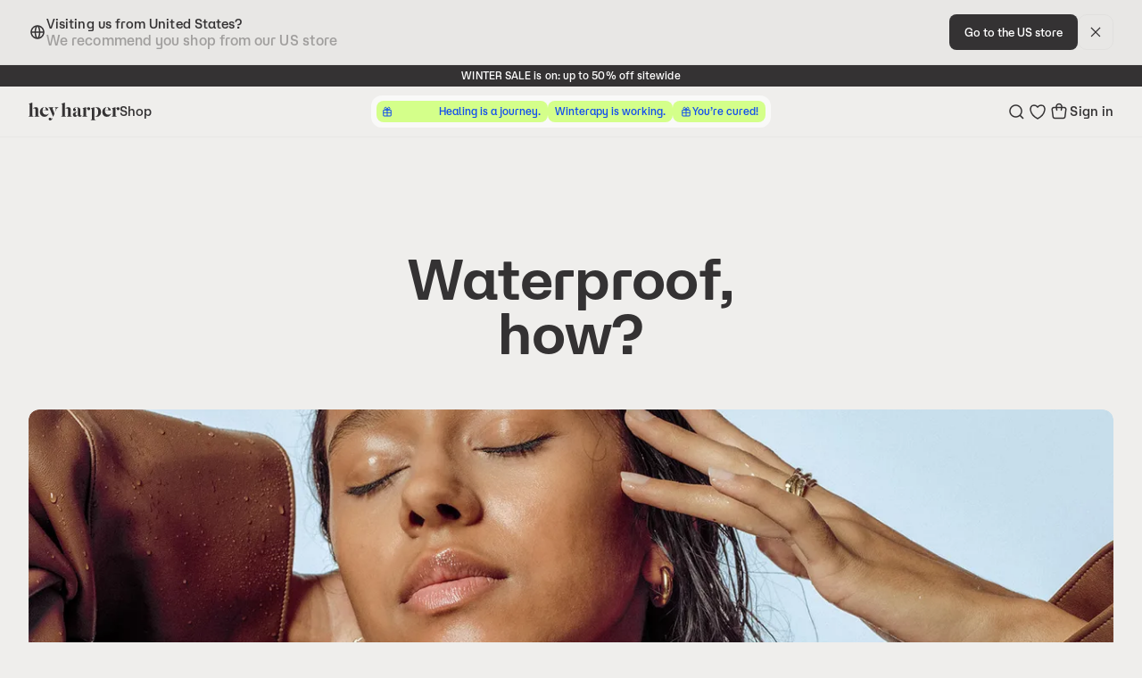

--- FILE ---
content_type: text/html
request_url: https://heyharper.com/eu/en/waterproof-jewelry?WaterproofBanner=
body_size: 122857
content:
<!doctype html>
<html lang="en">
  <head>
    <meta name="sentry-trace" content="52f0ebf28e1a444183d919c4714c947f-905c34923555510e-1"/>
    <meta name="baggage" content="sentry-environment=production,sentry-release=dcb6b670430771f85216282f5385f3be44cb4f4a,sentry-public_key=2ff09d7d3eefa3f2acee65b9cab2ceed,sentry-trace_id=52f0ebf28e1a444183d919c4714c947f,sentry-sample_rate=1,sentry-transaction=GET%20%2F%5Bregion%3Dregion%5D%2F%5Blang%3Dlang%5D%2F(app)%2F%5B...path%5D,sentry-sampled=true"/>
    
<script >
    const f = window.fetch;
    if(f){
      window._sentryFetchProxy = function(...a){return f(...a)}
      window.fetch = function(...a){return window._sentryFetchProxy(...a)}
    }
</script>
    <meta charset="utf-8" />
    <link rel="icon" href="../../favicon.png" />
    <link
      rel="preload"
      href="../../fonts/AtAero-Medium.woff2"
      as="font"
      type="font/woff2"
      crossorigin="anonymous"
    />
    <link
      rel="preload"
      href="../../fonts/AtAero-Semibold.woff2"
      as="font"
      type="font/woff2"
      crossorigin="anonymous"
    />
    <link
      rel="preload"
      href="../../css/critical.css"
      as="style"
      onload="this.rel='stylesheet'"
    />
    <meta name="viewport" content="width=device-width" />
    
		<link href="../../_app/immutable/assets/constants.CuPyZP0u.css" rel="stylesheet">
		<link href="../../_app/immutable/assets/0.Bc_Fgezl.css" rel="stylesheet">
		<link href="../../_app/immutable/assets/reduced-motion.BF1bg9nq.css" rel="stylesheet">
		<link href="../../_app/immutable/assets/product-card.DsM4MtMO.css" rel="stylesheet">
		<link href="../../_app/immutable/assets/accordion.DQ3dhVAl.css" rel="stylesheet">
		<link href="../../_app/immutable/assets/subscriptions.Xry8DNef.css" rel="stylesheet">
		<link href="../../_app/immutable/assets/bottom-section.p709LPub.css" rel="stylesheet">
		<link href="../../_app/immutable/assets/content.BJ2PFOZI.css" rel="stylesheet">
		<link href="../../_app/immutable/assets/dynamic-page.BSLP_Qkw.css" rel="stylesheet"><title>Waterproof jewelry</title><!-- HEAD_svelte-2r1tnc_START --><link rel="alternate" hreflang="x-default" href="https://heyharper.com"><link rel="alternate" hreflang="en-au" href="https://heyharper.com/au/en/waterproof-jewelry"><link rel="alternate" hreflang="en-ca" href="https://heyharper.com/ca/en/waterproof-jewelry"><link rel="alternate" hreflang="fr-ca" href="https://heyharper.com/ca/fr/waterproof-jewelry"><link rel="alternate" hreflang="en" href="https://heyharper.com/eu/en/waterproof-jewelry"><link rel="alternate" hreflang="fr" href="https://heyharper.com/eu/fr/waterproof-jewelry"><link rel="alternate" hreflang="en-gb" href="https://heyharper.com/uk/en/waterproof-jewelry"><link rel="alternate" hreflang="en-us" href="https://heyharper.com/us/en/waterproof-jewelry"><link rel="alternate" hreflang="fr-us" href="https://heyharper.com/us/fr/waterproof-jewelry"><link rel="alternate" hreflang="en-br" href="https://heyharper.com/br/en/waterproof-jewelry"><link rel="alternate" hreflang="en-mx" href="https://heyharper.com/mx/en/waterproof-jewelry"><!-- HEAD_svelte-2r1tnc_END --><!-- HEAD_svelte-1o4svlg_START --><script data-svelte-h="svelte-1630e9q">(function (w, d, s, l, i) {
        w[l] = w[l] || [];
        w[l].push({ 'gtm.start': new Date().getTime(), event: 'gtm.js' });
        var f = d.getElementsByTagName(s)[0],
          j = d.createElement(s),
          dl = l != 'dataLayer' ? '&l=' + l : '';
        j.async = true;
        j.src = 'https://www.googletagmanager.com/gtm.js?id=' + i + dl;
        f.parentNode.insertBefore(j, f);
      })(window, document, 'script', 'dataLayer', 'GTM-PWWWTWCB');</script> <!-- HEAD_svelte-1o4svlg_END --><!-- HEAD_svelte-3zk5h_START --><script data-environment="production" src="https://js.klarna.com/web-sdk/v1/klarna.js" data-client-id="57864b68-6bb8-5db7-9b42-7ae1712128d8" defer></script><!-- HEAD_svelte-3zk5h_END --><!-- HEAD_svelte-1guamzl_START --><script type="module" data-svelte-h="svelte-jc6arx">const settings = {};
      const config = (
        await import(
          'https://shopify-gtm-suite.getelevar.com/configs/daad0e3164dcabf6e25859f9328b2035625d89fe/config.js'
        )
      ).default;
      const scriptUrl = settings.proxyPath
        ? settings.proxyPath + config.script_src_custom_pages_proxied
        : config.script_src_custom_pages;

      if (scriptUrl) {
        const { handler } = await import(scriptUrl);
        await handler(config, settings);
      }</script><!-- HEAD_svelte-1guamzl_END --><!-- HEAD_svelte-4hee8g_START --><meta name="description" content="How is our jewelry waterproof? You may ask. Waterproof jewelry that won't tarnish. You can shower, swim and exercise every day while wearing it. Necklaces, earrings, rings, bracelets &amp; more."><meta property="og:title" content="Waterproof jewelry"><meta property="twitter:title" content="Waterproof jewelry"><meta property="og:description" content="How is our jewelry waterproof? You may ask. Waterproof jewelry that won't tarnish. You can shower, swim and exercise every day while wearing it. Necklaces, earrings, rings, bracelets &amp; more."><meta property="twitter:description" content="How is our jewelry waterproof? You may ask. Waterproof jewelry that won't tarnish. You can shower, swim and exercise every day while wearing it. Necklaces, earrings, rings, bracelets &amp; more."><meta property="og:url" content="https://heyharper.com/eu/en/waterproof-jewelry?WaterproofBanner="><meta property="og:type" content="website"><meta property="og:image" content="/og.png"> <meta property="twitter:image" content="/og.png"><meta property="og:image:width" content="1200"><meta property="og:image:height" content="630"><link rel="canonical" href="https://heyharper.com/eu/en/waterproof-jewelry?WaterproofBanner="><!-- HEAD_svelte-4hee8g_END -->
  </head>

  <body data-sveltekit-preload-data="hover">
    <div style="display: contents">     <noscript data-svelte-h="svelte-123mbnw"> <iframe src="https://www.googletagmanager.com/ns.html?id=GTM-PWWWTWCB" height="0" width="0" style="display:none;visibility:hidden"></iframe></noscript>   <div class="toasts top-center gap-sm inset-sm svelte-1535yxa"> </div>            <div class="sticky z-50 h-12 lg:h-14 top-0"> <div id="swell-customer-identification" data-authenticated="false" data-email="" data-id="" data-tags="" style="display: none;"></div> <header class="w-full border-b bg-background px-4 transition-colors lg:px-8 border-primary/4"><div class="container mx-auto h-12 flex lg:hidden items-center justify-between"><div class="flex basis-full"><div class="flex items-center gap-5"> <button name="Open navigation menu" class="flex rounded-micro border-none shadow-none outline-none transition-shadow focus-visible:ring motion-reduce:transition-none h-12 items-center justify-center" aria-label="Open navigation menu"><i data-icon="menu" aria-hidden="true" class="inline-block shrink-0 w-6 h-6"> <!-- HTML_TAG_START --><svg viewBox="0 0 24 24" fill="none" xmlns="http://www.w3.org/2000/svg">
  <path
    fill-rule="evenodd"
    clip-rule="evenodd"
    d="M4 9.75H20V8.25H4V9.75ZM4 16.75H20V15.25H4V16.75Z"
    fill="currentColor"
  />
</svg>
<!-- HTML_TAG_END --></i></button>    <button class="flex rounded-micro border-none shadow-none outline-none transition-shadow focus-visible:ring h-12 items-center justify-center" aria-label="Open search menu"><i data-icon="search" aria-hidden="true" class="inline-block shrink-0 w-6 h-6"> <!-- HTML_TAG_START --><svg viewBox="0 0 24 24" fill="none" xmlns="http://www.w3.org/2000/svg">
  <path
    fill-rule="evenodd"
    clip-rule="evenodd"
    d="M5.75 11.5C5.75 8.32436 8.32436 5.75 11.5 5.75C14.6756 5.75 17.25 8.32436 17.25 11.5C17.25 14.6756 14.6756 17.25 11.5 17.25C8.32436 17.25 5.75 14.6756 5.75 11.5ZM11.5 4.25C7.49594 4.25 4.25 7.49594 4.25 11.5C4.25 15.5041 7.49594 18.75 11.5 18.75C13.2319 18.75 14.8219 18.1427 16.0689 17.1295L19.4697 20.5303L20.5303 19.4697L17.1295 16.0689C18.1427 14.8219 18.75 13.2319 18.75 11.5C18.75 7.49594 15.5041 4.25 11.5 4.25Z"
    fill="currentColor"
  />
</svg>
<!-- HTML_TAG_END --></i></button></div>  <a href="/ca/en" aria-label="Go to homepage" class="flex basis-full grow justify-center items-center rounded-micro border-none shadow-none outline-none transition-shadow focus-visible:ring motion-reduce:transition-none"><span class="absolute left-1/2 -translate-x-1/2 lg:static"><svg width="102" height="20" viewBox="0 0 102 20" fill="none" xmlns="http://www.w3.org/2000/svg" aria-hidden="true"><path d="M0 15.5117C0.337122 15.3726 0.606568 15.2726 0.817113 15.153C1.18306 14.9529 1.35601 14.7138 1.35601 14.1849V2.94328C1.35601 1.9362 0.884788 1.61653 0.364693 1.4476V1.26827L4.21339 0L4.32869 0.11955V14.1849C4.32869 14.7138 4.50164 14.9529 4.86759 15.153C5.07938 15.2726 5.34883 15.3726 5.68595 15.5117V15.6715H0V15.5117ZM8.22627 5.10688C9.6111 5.10688 10.833 5.88526 10.833 7.86044V14.1849C10.833 14.7138 11.006 14.9529 11.3719 15.153C11.5837 15.2726 11.8531 15.3726 12.1903 15.5117V15.6715H6.50432V15.5117C6.84144 15.3726 7.11089 15.2726 7.32143 15.153C7.68738 14.9529 7.86032 14.7138 7.86032 14.1849V8.51926C7.86032 7.00279 7.20613 6.5038 6.35894 6.5038C5.94537 6.5038 5.47415 6.70392 5.00294 7.09246L4.91646 6.97291C5.6095 5.7852 6.96551 5.10688 8.22627 5.10688Z" fill="currentColor"></path><path d="M17.4702 5.16666V5.2966C16.4212 5.72542 15.6129 7.15223 15.6129 9.10792C15.6129 11.6614 16.9977 13.6274 19.4904 13.6274C20.7223 13.6274 21.8089 13.1492 22.4155 12.3202L22.5696 12.4293C21.7425 14.554 20.1646 15.9002 17.9038 15.9002C15.4988 15.9002 12.7279 14.3733 12.7279 10.5828C12.7279 6.44273 16.0465 5.16666 17.4714 5.16666H17.4702ZM19.4328 8.54785C19.4328 6.90144 19.1733 5.85407 18.0667 5.2953V5.15626C19.5481 5.16666 21.953 5.93464 22.2713 8.82724H16.5854V8.54785H19.4328Z" fill="currentColor"></path><path d="M22.2413 5.2966H27.9749V5.49672C27.1089 5.67604 26.6853 6.34527 26.9936 7.11325L29.0714 12.3605L27.6578 15.7716H27.456L23.8003 6.88324C23.4156 5.94503 22.9732 5.60587 22.2413 5.49672V5.2966ZM24.1938 20C23.2514 20 22.5684 19.3516 22.5684 18.4238C22.5684 17.4959 23.1837 16.8774 24.0409 16.8774C24.8982 16.8774 25.4646 17.4466 25.4646 18.2938C25.4646 18.3341 25.4646 18.3835 25.4546 18.4238C26.1088 18.2847 26.5324 17.7857 26.8595 17.2568L27.0424 17.3868C26.5424 18.4147 25.6664 20 24.1951 20H24.1938ZM29.1968 5.2966H33.6132V5.49672C32.103 5.97622 31.2947 6.7442 30.4676 8.71938L29.861 10.1761L29.6103 10.076L30.1969 8.58943C30.6493 7.45241 30.8899 5.92554 29.1968 5.49672V5.2966Z" fill="currentColor"></path><path d="M36.4117 15.5117C36.7488 15.3726 37.0182 15.2726 37.2288 15.153C37.5947 14.9529 37.7677 14.7138 37.7677 14.1849V2.94328C37.7677 1.9362 37.2964 1.61653 36.7763 1.4476V1.26827L40.625 0.00129924L40.7403 0.12085V14.1862C40.7403 14.7151 40.9133 14.9542 41.2792 15.1543C41.491 15.2739 41.7605 15.3739 42.0976 15.513V15.6728H36.4117V15.5117ZM44.6379 5.10688C46.0228 5.10688 47.2447 5.88526 47.2447 7.86044V14.1849C47.2447 14.7138 47.4176 14.9529 47.7836 15.153C47.9954 15.2726 48.2648 15.3726 48.6019 15.5117V15.6715H42.916V15.5117C43.2531 15.3726 43.5225 15.2726 43.7331 15.153C44.099 14.9529 44.272 14.7138 44.272 14.1849V8.51926C44.272 7.00279 43.6178 6.5038 42.7706 6.5038C42.357 6.5038 41.8858 6.70392 41.4146 7.09246L41.3281 6.97291C42.0212 5.7852 43.3772 5.10688 44.6379 5.10688Z" fill="currentColor"></path><path d="M54.4871 10.1956V10.4048C53.1211 11.0038 52.5922 12.0109 52.5922 12.9088C52.5922 13.747 53.0447 14.3759 53.8041 14.3759C54.1412 14.3759 54.4195 14.2863 54.6313 14.0771L54.7277 14.2265C54.2565 15.3635 53.294 15.9626 52.2451 15.9626C50.8502 15.9626 49.7148 15.0543 49.7148 13.5092C49.7148 12.1928 50.5031 10.5867 54.4871 10.1969V10.1956ZM53.4093 5.21733V5.41745C52.9958 5.51751 52.1486 5.96582 51.8027 6.69482C52.5333 6.71431 53.0246 7.38354 53.0246 8.13072C53.0246 9.00916 52.3228 9.70697 51.4568 9.70697C50.5908 9.70697 49.889 9.06894 49.889 7.99168C49.889 6.39595 51.4192 5.2979 53.4106 5.21863L53.4093 5.21733ZM57.3069 15.921C56.3933 15.921 55.2579 15.4922 55.2579 13.9159V7.68111C55.2579 6.04509 54.7666 5.59678 54.1801 5.39666V5.21733C56.778 5.31739 58.1341 6.2647 58.1153 8.78825L58.0864 13.4468C58.0764 14.6436 59.1066 14.6436 59.5302 14.2642L59.6455 14.424C59.4625 15.0231 58.6353 15.9197 57.3082 15.9197L57.3069 15.921Z" fill="currentColor"></path><path d="M60.1242 15.5117C60.4613 15.3726 60.7308 15.2726 60.9426 15.153C61.3085 14.9529 61.4815 14.7138 61.4815 14.1849V8.03976C61.4815 7.03268 61.0103 6.71301 60.4902 6.54278V6.36346L64.3389 5.09648L64.4542 5.21604V14.1836C64.4542 14.7125 64.666 14.9516 65.0983 15.1517C65.3577 15.2713 65.6761 15.3713 66.0796 15.5104V15.6702H60.1242V15.5104V15.5117ZM65.9543 7.16263C65.9543 6.87285 66.0119 6.54408 66.2137 6.30498C65.636 6.5051 65.2424 6.85336 65.0206 7.15353L64.8865 7.01319C65.4542 5.75661 66.4167 5.16796 67.3491 5.16796C68.4934 5.16796 69.0611 6.00611 69.0611 6.87415C69.0611 7.86174 68.3492 8.58034 67.4156 8.58034C66.5684 8.58034 65.953 7.9423 65.953 7.16393L65.9543 7.16263Z" fill="currentColor"></path><path d="M69.5423 19.6024C69.8794 19.4633 70.1489 19.3633 70.3607 19.2437C70.7266 19.0436 70.8996 18.8045 70.8996 18.2756V8.03976C70.8996 7.03268 70.4283 6.71301 69.9082 6.54278V6.36346L73.7569 5.09648L73.8722 5.21604V18.2743C73.8722 18.8032 74.084 19.0423 74.5164 19.2424C74.7758 19.362 75.0942 19.462 75.4977 19.6011V19.7609H69.5423V19.6011V19.6024ZM74.4976 15.1829C74.8059 15.2921 75.0077 15.3232 75.316 15.3323C76.9615 15.3323 78.1057 13.4065 78.1057 10.5542C78.1057 7.7019 76.9903 5.86577 75.4024 5.86577C75.1042 5.86577 74.7583 5.93594 74.4976 6.0347V5.79559C75.2383 5.41615 76.0754 5.22643 76.8637 5.22643C79.4229 5.22643 81.2313 7.25099 81.2313 10.3736C81.2313 13.4962 79.2975 15.9002 76.6707 15.9002C75.9012 15.9002 75.1506 15.7209 74.4964 15.422V15.1829H74.4976Z" fill="currentColor"></path><path d="M87.4549 5.16666V5.2966C86.406 5.72542 85.5976 7.15223 85.5976 9.10792C85.5976 11.6614 86.9824 13.6274 89.4751 13.6274C90.7071 13.6274 91.7936 13.1492 92.4002 12.3202L92.5544 12.4293C91.7272 14.554 90.1494 15.9002 87.8885 15.9002C85.4836 15.9002 82.7126 14.3733 82.7126 10.5828C82.7126 6.44273 86.0312 5.16666 87.4562 5.16666H87.4549ZM89.4175 8.54785C89.4175 6.90144 89.1581 5.85407 88.0515 5.2953V5.15626C89.5328 5.16666 91.9378 5.93464 92.2561 8.82724H86.5701V8.54785H89.4175Z" fill="currentColor"></path><path d="M93.0631 15.5117C93.4003 15.3726 93.6697 15.2726 93.8815 15.153C94.2474 14.9529 94.4204 14.7138 94.4204 14.1849V8.03976C94.4204 7.03268 93.9492 6.71301 93.4291 6.54278V6.36346L97.2778 5.09648L97.3931 5.21604V14.1836C97.3931 14.7125 97.6049 14.9516 98.0372 15.1517C98.2967 15.2713 98.615 15.3713 99.0185 15.5104V15.6702H93.0631V15.5104V15.5117ZM98.8932 7.16263C98.8932 6.87285 98.9509 6.54408 99.1526 6.30498C98.5749 6.5051 98.1814 6.85336 97.9595 7.15353L97.8255 7.01319C98.3932 5.75661 99.3557 5.16796 100.288 5.16796C101.432 5.16796 102 6.00611 102 6.87415C102 7.86174 101.288 8.58034 100.354 8.58034C99.5073 8.58034 98.892 7.9423 98.892 7.16393L98.8932 7.16263Z" fill="currentColor"></path></svg></span></a>   <button class="appearance-none outline-none border-none cursor-pointer items-center text-primary focus-visible:ring hover:text-primary/80 rounded-micro transition motion-reduce:transition-none disabled:opacity-40 disabled:pointer-events-none hidden lg:inline-flex text-md" aria-label="Open navigation menu"> Shop </button></div>  <div class="flex justify-end items-center gap-5"> <a href="/ca/en/wishlist" aria-label="Go to wishlist" class="flex rounded-micro border-none shadow-none outline-none transition-shadow focus-visible:ring h-12 items-center justify-center"><i data-icon="heart-empty" aria-hidden="true" class="inline-block shrink-0 w-6 h-6"> <!-- HTML_TAG_START --><svg viewBox="0 0 24 24" fill="none" xmlns="http://www.w3.org/2000/svg">
  <path
    d="M15.931 5C13.6846 5 11.9999 7 11.9999 7C11.9999 7 10.3151 5 8.0688 5C4.69976 5 3.57659 7.88462 4.13771 10.7692C4.79799 14.1637 7.50721 17.6923 11.9999 20C16.4926 17.6923 19.2013 14.1635 19.8621 10.7692C20.4237 7.88462 19.301 5 15.931 5Z"
    fill="transparent"
    stroke="currentColor"
    stroke-width="1.5"
  />
</svg>
<!-- HTML_TAG_END --></i></a> <div class="relative lg:w-auto w-6"><button aria-label="show-cart" class="relative h-12 items-center justify-center lg:aspect-square lg:h-fit flex rounded-micro border-none shadow-none outline-none transition-all focus-visible:ring motion-reduce:transition-none"><i data-icon="cart" aria-hidden="true" class="inline-block shrink-0 w-6 h-6"> <!-- HTML_TAG_START --><svg viewBox="0 0 24 24" fill="none" xmlns="http://www.w3.org/2000/svg">
<path fill-rule="evenodd" clip-rule="evenodd" d="M8.42109 8.24974H7.62456C6.985 8.24974 6.55281 8.25038 6.22224 8.27865C5.89924 8.30627 5.75015 8.35569 5.65643 8.40794C5.40726 8.54685 5.2131 8.76681 5.10619 9.0313C5.06598 9.13077 5.03545 9.28485 5.04813 9.60879C5.06111 9.9403 5.11412 10.3692 5.1935 11.0038L5.89402 16.6038C5.95752 17.1115 6.0004 17.45 6.05349 17.7099C6.10471 17.9606 6.15519 18.0812 6.20567 18.162C6.33428 18.3679 6.52005 18.5318 6.74031 18.6339C6.82677 18.674 6.95261 18.7091 7.20776 18.7288C7.47222 18.7492 7.81349 18.7497 8.32508 18.7497H15.6755C16.1871 18.7497 16.5284 18.7492 16.7929 18.7288C17.0481 18.7091 17.1739 18.674 17.2604 18.6339C17.4807 18.5318 17.6664 18.3678 17.795 18.1619C17.8455 18.0811 17.896 17.9605 17.9472 17.7098C18.0003 17.4499 18.0431 17.1113 18.1066 16.6036L18.8064 11.0036C18.8857 10.369 18.9387 9.94012 18.9516 9.60864C18.9643 9.28474 18.9337 9.13068 18.8935 9.03121C18.7866 8.76675 18.5924 8.54681 18.3433 8.40792C18.2496 8.35568 18.1005 8.30627 17.7775 8.27865C17.447 8.25038 17.0148 8.24974 16.3753 8.24974H15.5792L15.2426 10.6059C15.184 11.016 14.8041 11.3009 14.3941 11.2423C13.984 11.1838 13.6991 10.8039 13.7577 10.3938L14.064 8.24974H9.93631L10.2426 10.3938C10.3012 10.8039 10.0163 11.1838 9.60621 11.2423C9.19616 11.3009 8.81626 11.016 8.75769 10.6059L8.42109 8.24974ZM9.72462 6.74974H14.2757C14.4027 5.41747 13.3542 4.24988 12.0001 4.24988C10.6461 4.24988 9.59761 5.41747 9.72462 6.74974ZM15.7799 6.74974H16.3753L16.4079 6.74974H16.4079C17.0066 6.74973 17.5032 6.74972 17.9053 6.7841C18.3222 6.81975 18.7133 6.89688 19.0736 7.09773C19.6218 7.4033 20.0489 7.88716 20.2842 8.46897C20.4388 8.8514 20.4668 9.24906 20.4505 9.66716C20.4347 10.0704 20.3731 10.5632 20.2989 11.1573V11.1573L20.2948 11.1896L19.595 16.7896L19.5915 16.8176C19.5324 17.29 19.4829 17.6864 19.4169 18.0099C19.3477 18.3488 19.2504 18.6634 19.0673 18.9565C18.7844 19.4095 18.3757 19.7703 17.8911 19.9949C17.5775 20.1402 17.2533 20.1977 16.9084 20.2243C16.5793 20.2498 16.1797 20.2497 15.7037 20.2497H15.6755H8.32508H8.29687C7.82084 20.2497 7.42135 20.2498 7.09227 20.2243C6.74739 20.1977 6.42321 20.1402 6.10969 19.9949C5.62512 19.7704 5.21641 19.4096 4.93348 18.9567C4.75041 18.6636 4.65308 18.3491 4.58384 18.0102C4.51778 17.6868 4.4682 17.2904 4.40912 16.818L4.40562 16.79L3.7051 11.19L3.70106 11.1577C3.62674 10.5636 3.56507 10.0707 3.54928 9.66747C3.53291 9.24933 3.5609 8.85165 3.7155 8.46918C3.9507 7.8873 4.37785 7.40338 4.92604 7.09778C5.28636 6.8969 5.6775 6.81976 6.09443 6.78411C6.49654 6.74972 6.99327 6.74973 7.59199 6.74974H7.592L7.62456 6.74974H8.22038C8.09506 4.60223 9.80516 2.74988 12.0001 2.74988C14.1951 2.74988 15.9052 4.60223 15.7799 6.74974Z" fill="currentColor"/>
</svg>
<!-- HTML_TAG_END --></i> </button> </div></div></div></header></div>         <div id="drawer"></div>  <div class="[&amp;>:last-child]:pb-5 lg:[&amp;>:last-child]:pb-8"> <section class="grid overflow-hidden px-2 pb-12 pt-32 lg:px-8 lg:pb-16 min-h-[100vh]" style="--scale: 1;"><div class="container mx-auto flex h-full flex-col"><div style="transform: translate3d(0,NaNpx,0);"><div class="w-fit max-w-lg px-2 lg:px-0 mx-auto mb-11 text-center lg:mb-14"><h1 class="relative font-semibold max-w-[480px] text-8xl">Waterproof, how?</h1>  </div></div>  <div class="relative overflow-hidden rounded-md z-10 flex min-h-[560px] grow items-end p-4"><a href="/ca/en/collections"><picture> <source sizes="(max-width: 1024px) 1440px, 100vw" srcset="https://a.storyblok.com/f/237022/1440x783/97275e0fbd/waterproof_2.jpg/m/320x0/ 320w, https://a.storyblok.com/f/237022/1440x783/97275e0fbd/waterproof_2.jpg/m/640x0/ 640w, https://a.storyblok.com/f/237022/1440x783/97275e0fbd/waterproof_2.jpg/m/768x0/ 768w, https://a.storyblok.com/f/237022/1440x783/97275e0fbd/waterproof_2.jpg/m/1024x0/ 1024w, https://a.storyblok.com/f/237022/1440x783/97275e0fbd/waterproof_2.jpg/m/1280x0/ 1280w, https://a.storyblok.com/f/237022/1440x783/97275e0fbd/waterproof_2.jpg/m/1440x0/ 1440w, https://a.storyblok.com/f/237022/1440x783/97275e0fbd/waterproof_2.jpg/m/1536x0/ 1536w, https://a.storyblok.com/f/237022/1440x783/97275e0fbd/waterproof_2.jpg/m/2048x0/ 2048w, https://a.storyblok.com/f/237022/1440x783/97275e0fbd/waterproof_2.jpg/m/2560x0/ 2560w, https://a.storyblok.com/f/237022/1440x783/97275e0fbd/waterproof_2.jpg/m/2880x0/ 2880w">   <img alt="" loading="eager" class="absolute inset-0 -z-10 h-full w-full scale-[var(--scale)] transform-gpu rounded-md object-cover overflow-hidden" src="https://a.storyblok.com/f/237022/1440x783/97275e0fbd/waterproof_2.jpg/m/1440x0/" width="1440" height="783"></picture> <div class="relative inline-flex items-center justify-center gap-1.5 font-medium whitespace-nowrap outline-none border-transparent rounded-xs cursor-pointer transition motion-reduce:transition-none shadow-none focus-visible:ring disabled:opacity-40 disabled:cursor-not-allowed bg-primary/18 disabled:hover:bg-primary/18 text-highlight border-0 hover:bg-primary/14 active:bg-primary/18 focus-visible:border-accent px-4.5 h-11 text-md/none w-full backdrop-blur lg:w-fit">Shop now</div></a></div></div></section><section class="px-4 lg:px-8 py-12 lg:py-[120px]"><div class="w-full lg:max-w-[680px] isolate mx-auto"><div><div class="flex flex-col gap-2"><p class="text-3xl font-semibold">How is our jewelry waterproof?</p> <div class="text-xl text-primary/80"><p>Hey Harper was born on the dream of having quality long-lasting jewelry that wouldn’t make our pockets go slimmer. Our pieces are crafted from resilient stainless steel and fortified by a 10x stronger coating process named PVD (Physical Vapour Deposition) to make our jewelry your lifetime companion. Our pieces endure sweat, showers, and beach days without losing its color.</p></div></div> </div></div></section><section class="px-4 lg:px-8 py-12 lg:py-[120px]"><div class="w-full lg:max-w-[680px] isolate mx-auto"><div><div class="flex flex-col gap-2"><p class="text-3xl font-semibold">But what is Stainless Steel?</p> <div class="text-xl text-primary/80"><p>Stainless steel is a strong and durable metal that possesses a passive layer of chromium oxide, which shields it from corrosion and even repairs minor scratches on its own. In this manner, it won't rust or tarnish and can last a very long time without needing to be replaced or broken.</p></div></div> </div></div></section><section class="px-2 py-12 lg:px-8 lg:py-16 w-full"><div class="container mx-auto">  <img alt="" loading="lazy" src="https://a.storyblok.com/f/237022/1440x783/3b26ffb31e/waterproof-4.jpg/m/0x0/" width="1440" height="783" class="relative z-10 rounded-md object-cover w-full max-h-[90vh]"> </div></section><section class="px-4 lg:px-8 py-12 lg:py-[120px]"><div class="w-full lg:max-w-[680px] isolate mx-auto"><div><div class="flex flex-col gap-2"><p class="text-3xl font-semibold">What is the 10x stronger coating process?</p> <div class="text-xl text-primary/80"><p>It is the Physical Vapor Deposition (PVD), one of the most modern coating process which ensures that the color lasts longer. PVD is more than a bath of gold, PVD uses physical reactions to change the liquid source material to gold. Compared to gold or silver plating, PVD is a vastly different coating procedure. There is no way to avoid the color fading on plated jewelry, it will happen sooner or later but with our coating process you don't have that worry. </p><p>This coating is what makes our pieces daily-life resistant. You can take a shower, put lotion on, live your life to the fullest, the color won't fade!</p></div></div> </div></div></section><section class="px-2 py-12 lg:px-8 lg:py-16 w-full"><div class="container mx-auto">  <img alt="" loading="lazy" src="https://a.storyblok.com/f/237022/3703x4628/30007ccc41/heyharper_newspaper_crop.jpg/m/0x0/" width="3703" height="4628" class="relative z-10 rounded-md object-cover w-full max-h-[90vh]"> </div></section><section class="px-4 lg:px-8 py-12 lg:py-[120px]"><div class="w-full lg:max-w-[680px] isolate mx-auto"><div><div class="flex flex-col gap-2"><p class="text-3xl font-semibold">We stand by this!</p> <div class="text-xl text-primary/80"><p>We're not just promising waterproof, we're delivering it. In fact, we believe in our long-lasting quality so much that we offer you a lifetime color warranty. </p><br><p>Claiming that our jewelry is waterproof is not for the sake of marketing purposes - we actually mean it! </p><p>If your Hey Harper jewelry does not live up to the expectation, kindly email our customer support with a well visible picture of your discolored item, and we'll take care of the issue!</p></div></div> </div></div></section> <section class="py-12 lg:py-16"><div class="flex w-full 2xl:container mx-auto justify-between items-center px-2 lg:mx-0 2xl:mx-auto lg:px-8 2xl:px-0 gap-4 flex-row"><div class="w-fit"><div class="mb-4 w-fit max-w-lg px-2 lg:px-0"><h2 class="relative text-3xl font-semibold">Continue shopping</h2>  </div></div> <div class="flex mb-4 justify-end w-fit"> <div class="hidden lg:flex gap-2 px-2 lg:px-0"><button aria-label="Previous image" disabled class="inline-flex items-center justify-center p-[5px] outline-none border rounded-xs cursor-pointer bg-highlight/64 disabled:hover:bg-highlight/64 transition motion-reduce:transition-none text-primary shadow-none focus-visible:ring focus-visible:bg-highlight/88 disabled:cursor-not-allowed disabled:opacity-40 border-primary/18 hover:bg-highlight/88 active:bg-highlight/64 focus-visible:border-accent" type="button"><i data-icon="chevron-left" aria-hidden="true" class="inline-block shrink-0 w-4 h-4"> <!-- HTML_TAG_START --><svg viewBox="0 0 14 14" fill="none"
    xmlns="http://www.w3.org/2000/svg">
    <path d="M8.5 3.5L5 7L8.5 10.5" stroke="currentColor" stroke-width="1.5" stroke-linejoin="round"/>
</svg>
<!-- HTML_TAG_END --></i></button> <button aria-label="Next image" class="inline-flex items-center justify-center p-[5px] outline-none border rounded-xs cursor-pointer bg-highlight/64 disabled:hover:bg-highlight/64 transition motion-reduce:transition-none text-primary shadow-none focus-visible:ring focus-visible:bg-highlight/88 disabled:cursor-not-allowed disabled:opacity-40 border-primary/18 hover:bg-highlight/88 active:bg-highlight/64 focus-visible:border-accent" type="button"><i data-icon="chevron-right" aria-hidden="true" class="inline-block shrink-0 w-4 h-4"> <!-- HTML_TAG_START --><svg viewBox="0 0 14 14" fill="none"
    xmlns="http://www.w3.org/2000/svg">
    <path d="M5.5 10.5L9 6.99998L5.5 3.5" stroke="currentColor" stroke-width="1.5" stroke-linejoin="round"/>
</svg>
<!-- HTML_TAG_END --></i></button></div> </div></div> <div class="flex gap-2 overflow-auto hide-scrollbar lg:gap-4" style="--x-margin: 16px;"> <a href="/ca/en/collections/anklets" class="relative block rounded-sm border-none shadow-none outline-none transition-shadow focus-visible:ring motion-reduce:transition-none lg:rounded-md h-[280px] min-w-[200px] lg:min-w-[420px] ml-4 lg:ml-8 2xl:ml-[--x-margin]"><div class="relative isolate h-full w-full overflow-hidden rounded-sm lg:rounded-md"><div class="absolute inset-0 bg-primary/18 transition-colors hover:bg-primary/14 motion-reduce:transition-none"></div>  <img src="https://cdn.shopify.com/s/files/1/0515/8079/7116/files/Menu_placement_Desktop_Anklets.png?v=1768555852/m/512x0/" alt="" draggable="false" loading="lazy" class="h-full w-full select-none object-cover lg:block block"> </div> <span class="w-full pointer-events-none select-none text-4xl font-semibold absolute px-2 left-1/2 top-1/2 z-10 text-center -translate-x-1/2 -translate-y-1/2 text-highlight">Anklets</span></a> <a href="/ca/en/collections/athleisure" class="relative block rounded-sm border-none shadow-none outline-none transition-shadow focus-visible:ring motion-reduce:transition-none lg:rounded-md h-[280px] min-w-[200px] lg:min-w-[420px]"><div class="relative isolate h-full w-full overflow-hidden rounded-sm lg:rounded-md"><div class="absolute inset-0 bg-primary/18 transition-colors hover:bg-primary/14 motion-reduce:transition-none"></div>  <img src="https://a.storyblok.com/f/237022/5504x7706/9991766109/athleisure_category.jpg/m/512x0/" alt="" draggable="false" loading="lazy" class="h-full w-full select-none object-cover lg:block block"> </div> <span class="w-full pointer-events-none select-none text-4xl font-semibold absolute px-2 left-1/2 top-1/2 z-10 text-center -translate-x-1/2 -translate-y-1/2 text-highlight">Athleisure</span></a> <a href="/ca/en/collections/bracelets" class="relative block rounded-sm border-none shadow-none outline-none transition-shadow focus-visible:ring motion-reduce:transition-none lg:rounded-md h-[280px] min-w-[200px] lg:min-w-[420px]"><div class="relative isolate h-full w-full overflow-hidden rounded-sm lg:rounded-md"><div class="absolute inset-0 bg-primary/18 transition-colors hover:bg-primary/14 motion-reduce:transition-none"></div>  <img src="https://cdn.shopify.com/s/files/1/0515/8079/7116/files/Menu_placement_Desktop-bracelets.png?v=1768555852/m/512x0/" alt="" draggable="false" loading="lazy" class="h-full w-full select-none object-cover lg:block block"> </div> <span class="w-full pointer-events-none select-none text-4xl font-semibold absolute px-2 left-1/2 top-1/2 z-10 text-center -translate-x-1/2 -translate-y-1/2 text-highlight">Bracelets</span></a> <a href="/ca/en/collections/earrings" class="relative block rounded-sm border-none shadow-none outline-none transition-shadow focus-visible:ring motion-reduce:transition-none lg:rounded-md h-[280px] min-w-[200px] lg:min-w-[420px]"><div class="relative isolate h-full w-full overflow-hidden rounded-sm lg:rounded-md"><div class="absolute inset-0 bg-primary/18 transition-colors hover:bg-primary/14 motion-reduce:transition-none"></div>  <img src="https://cdn.shopify.com/s/files/1/0534/3648/1710/files/Menu_placement_Desktop_Earrings_2.png?v=1768314287/m/512x0/" alt="" draggable="false" loading="lazy" class="h-full w-full select-none object-cover lg:block block"> </div> <span class="w-full pointer-events-none select-none text-4xl font-semibold absolute px-2 left-1/2 top-1/2 z-10 text-center -translate-x-1/2 -translate-y-1/2 text-highlight">Earrings</span></a> <a href="/ca/en/collections/necklaces" class="relative block rounded-sm border-none shadow-none outline-none transition-shadow focus-visible:ring motion-reduce:transition-none lg:rounded-md h-[280px] min-w-[200px] lg:min-w-[420px]"><div class="relative isolate h-full w-full overflow-hidden rounded-sm lg:rounded-md"><div class="absolute inset-0 bg-primary/18 transition-colors hover:bg-primary/14 motion-reduce:transition-none"></div>  <img src="https://cdn.shopify.com/s/files/1/0534/3648/1710/files/Menu_placement_Desktop_Necklaces_b291cd87-d497-4261-9137-59c542e50f78.png?v=1768314115/m/512x0/" alt="" draggable="false" loading="lazy" class="h-full w-full select-none object-cover lg:block block"> </div> <span class="w-full pointer-events-none select-none text-4xl font-semibold absolute px-2 left-1/2 top-1/2 z-10 text-center -translate-x-1/2 -translate-y-1/2 text-highlight">Necklaces</span></a> <a href="/ca/en/collections/rings" class="relative block rounded-sm border-none shadow-none outline-none transition-shadow focus-visible:ring motion-reduce:transition-none lg:rounded-md h-[280px] min-w-[200px] lg:min-w-[420px]"><div class="relative isolate h-full w-full overflow-hidden rounded-sm lg:rounded-md"><div class="absolute inset-0 bg-primary/18 transition-colors hover:bg-primary/14 motion-reduce:transition-none"></div>  <img src="https://cdn.shopify.com/s/files/1/0534/3648/1710/files/Menu_placement_Desktop_Rings_a8761710-a8c3-4a23-9e96-5a99adc10a7d.png?v=1768314575/m/512x0/" alt="" draggable="false" loading="lazy" class="h-full w-full select-none object-cover lg:block block"> </div> <span class="w-full pointer-events-none select-none text-4xl font-semibold absolute px-2 left-1/2 top-1/2 z-10 text-center -translate-x-1/2 -translate-y-1/2 text-highlight">Rings</span></a> <a href="/ca/en/collections/swimwear" class="relative block rounded-sm border-none shadow-none outline-none transition-shadow focus-visible:ring motion-reduce:transition-none lg:rounded-md h-[280px] min-w-[200px] lg:min-w-[420px] mr-4 lg:mr-8 2xl:mr-[--x-margin]"><div class="relative isolate h-full w-full overflow-hidden rounded-sm lg:rounded-md"><div class="absolute inset-0 bg-primary/18 transition-colors hover:bg-primary/14 motion-reduce:transition-none"></div>  <img src="https://a.storyblok.com/f/237022/1628x2000/f4c1e7ca1d/menu-swimwear-desktopf.png/m/512x0/" alt="" draggable="false" loading="lazy" class="h-full w-full select-none object-cover lg:block block"> </div> <span class="w-full pointer-events-none select-none text-4xl font-semibold absolute px-2 left-1/2 top-1/2 z-10 text-center -translate-x-1/2 -translate-y-1/2 text-highlight">Swimwear</span></a></div></section></div> <footer class=""><div class="px-2 py-4 lg:p-8"><div class="container mx-auto flex flex-col md:flex-row w-full gap-2 lg:gap-4"><div class="flex flex-col gap-8 rounded-md border border-primary/4 bg-primary/4 p-4 text-2xl lg:max-w-[443px] justify-between w-full"><div class="flex gap-10 justify-between"><div><p class="text-2xl/normal font-semibold">Free gift with 1st order</p> <p>Join our newsletter to claim it</p></div> </div> <form class="flex gap-2"><div class="relative w-full h-11 [&amp;_input]:h-11"> <div class="relative"><input class="appearance-none outline-none border border-primary/18 rounded-xs w-full px-4 py-[11px] bg-transparent text-primary shadow-none text-[16px] font-medium transition placeholder:text-[16px]/none placeholder:text-primary/40 placeholder:antialiased placeholder:select-none hover:bg-primary/2 focus:ring focus:border-accent focus:bg-primary/2 [&amp;:not(:placeholder-shown):not(:focus)]:bg-primary/2 [&amp;:not(:placeholder-shown):not(:focus)]:border-primary/32 disabled:opacity-40 disabled:pointer-events-none" type="email" placeholder="Email address" value=""> </div></div>   <button disabled aria-label="subscribe" class="relative inline-flex items-center justify-center gap-1.5 font-medium whitespace-nowrap outline-none border border-transparent rounded-xs cursor-pointer transition motion-reduce:transition-none shadow-none focus-visible:ring disabled:opacity-40 disabled:cursor-not-allowed bg-accent disabled:hover:bg-accent text-highlight hover:bg-accent/96 active:bg-accent h-11 text-md/none px-3"> <span><i data-icon="arrow-right" aria-hidden="true" class="inline-block shrink-0 w-6 h-6"> <!-- HTML_TAG_START --><svg viewBox="0 0 24 24" fill="none" xmlns="http://www.w3.org/2000/svg">
  <path
    fill-rule="evenodd"
    clip-rule="evenodd"
    d="M19.5302 12.5301L20.0605 11.9998L19.5302 11.4695L14.5303 6.46967L13.4696 7.53034L17.1887 11.2493L4.99988 11.2501L4.99997 12.7501L17.1898 12.7493L13.4696 16.4697L14.5303 17.5303L19.5302 12.5301Z"
    fill="currentColor"
  />
</svg>
<!-- HTML_TAG_END --></i></span> </button></form></div>   <a href="/ca/en/collections" class="appearance-none outline-none border-none cursor-pointer inline-flex items-center text-primary focus-visible:ring hover:text-primary/80 rounded-micro transition motion-reduce:transition-none disabled:opacity-40 disabled:pointer-events-none h-[138px] md:h-[180px] w-full overflow-hidden rounded-sm object-cover bg-cover center"> <img loading="lazy" src="https://a.storyblok.com/f/237022/5186x1216/3a102381f9/footer_desktop-mobile.png/m/400x0/" alt="newsletter" srcset="https://a.storyblok.com/f/237022/5186x1216/3a102381f9/footer_desktop-mobile.png/m/320x0/ 320w, https://a.storyblok.com/f/237022/5186x1216/3a102381f9/footer_desktop-mobile.png/m/640x0/ 640w, https://a.storyblok.com/f/237022/5186x1216/3a102381f9/footer_desktop-mobile.png/m/768x0/ 768w, https://a.storyblok.com/f/237022/5186x1216/3a102381f9/footer_desktop-mobile.png/m/1024x0/ 1024w, https://a.storyblok.com/f/237022/5186x1216/3a102381f9/footer_desktop-mobile.png/m/1280x0/ 1280w, https://a.storyblok.com/f/237022/5186x1216/3a102381f9/footer_desktop-mobile.png/m/1536x0/ 1536w, https://a.storyblok.com/f/237022/5186x1216/3a102381f9/footer_desktop-mobile.png/m/2048x0/ 2048w, https://a.storyblok.com/f/237022/5186x1216/3a102381f9/footer_desktop-mobile.png/m/2560x0/ 2560w, https://a.storyblok.com/f/237022/5186x1216/3a102381f9/footer_desktop-mobile.png/m/3072x0/ 3072w" sizes="100vw" class="object-cover xl:object-contain h-full xl:h-auto w-full xl:w-auto"> </a></div></div> <div class="flex flex-col gap-10 lg:flex-row-reverse lg:justify-between lg:border-y lg:border-primary/4 lg:p-8"><div class="container mx-auto flex"> <div class="lg:hidden w-full"><div class="relative overflow-hidden border-b border-primary/8 svelte-1umivb9"><button aria-label="accordion" aria-expanded="false" id="accordion-header-81b1051f-455f-4c39-9a56-cc11101e993d" aria-controls="accordion-panel-81b1051f-455f-4c39-9a56-cc11101e993d" class="flex w-full items-center justify-between p-4 text-md font-medium" type="button"><p class="flex items-center gap-2 text-left"> <div> <span class="leading-none">Product</span>    </div> </p> <div class="flex items-center gap-2"> <i data-icon="chevron-right" aria-hidden="true" class="inline-block shrink-0 w-5 h-5 transition-transform duration-300 motion-reduce:transition-none rotate-90"> <!-- HTML_TAG_START --><svg viewBox="0 0 14 14" fill="none"
    xmlns="http://www.w3.org/2000/svg">
    <path d="M5.5 10.5L9 6.99998L5.5 3.5" stroke="currentColor" stroke-width="1.5" stroke-linejoin="round"/>
</svg>
<!-- HTML_TAG_END --></i>  </div></button> <div id="accordion-panel-81b1051f-455f-4c39-9a56-cc11101e993d" aria-labelledby="accordion-header-81b1051f-455f-4c39-9a56-cc11101e993d" data-render-mode="when-expanded" data-initial-open="false" style="--accordion-content-height: 0px" class="svelte-1umivb9"></div> </div><div class="relative overflow-hidden border-b border-primary/8 svelte-1umivb9"><button aria-label="accordion" aria-expanded="false" id="accordion-header-9680c776-0b2e-46ac-a3cd-7950de418ad8" aria-controls="accordion-panel-9680c776-0b2e-46ac-a3cd-7950de418ad8" class="flex w-full items-center justify-between p-4 text-md font-medium" type="button"><p class="flex items-center gap-2 text-left"> <div> <span class="leading-none">Brand</span>    </div> </p> <div class="flex items-center gap-2"> <i data-icon="chevron-right" aria-hidden="true" class="inline-block shrink-0 w-5 h-5 transition-transform duration-300 motion-reduce:transition-none rotate-90"> <!-- HTML_TAG_START --><svg viewBox="0 0 14 14" fill="none"
    xmlns="http://www.w3.org/2000/svg">
    <path d="M5.5 10.5L9 6.99998L5.5 3.5" stroke="currentColor" stroke-width="1.5" stroke-linejoin="round"/>
</svg>
<!-- HTML_TAG_END --></i>  </div></button> <div id="accordion-panel-9680c776-0b2e-46ac-a3cd-7950de418ad8" aria-labelledby="accordion-header-9680c776-0b2e-46ac-a3cd-7950de418ad8" data-render-mode="when-expanded" data-initial-open="false" style="--accordion-content-height: 0px" class="svelte-1umivb9"></div> </div><div class="relative overflow-hidden border-b border-primary/8 svelte-1umivb9"><button aria-label="accordion" aria-expanded="false" id="accordion-header-8e45f8d4-9d9a-4a7b-bd77-654fda942e47" aria-controls="accordion-panel-8e45f8d4-9d9a-4a7b-bd77-654fda942e47" class="flex w-full items-center justify-between p-4 text-md font-medium" type="button"><p class="flex items-center gap-2 text-left"> <div> <span class="leading-none">Resources</span>    </div> </p> <div class="flex items-center gap-2"> <i data-icon="chevron-right" aria-hidden="true" class="inline-block shrink-0 w-5 h-5 transition-transform duration-300 motion-reduce:transition-none rotate-90"> <!-- HTML_TAG_START --><svg viewBox="0 0 14 14" fill="none"
    xmlns="http://www.w3.org/2000/svg">
    <path d="M5.5 10.5L9 6.99998L5.5 3.5" stroke="currentColor" stroke-width="1.5" stroke-linejoin="round"/>
</svg>
<!-- HTML_TAG_END --></i>  </div></button> <div id="accordion-panel-8e45f8d4-9d9a-4a7b-bd77-654fda942e47" aria-labelledby="accordion-header-8e45f8d4-9d9a-4a7b-bd77-654fda942e47" data-render-mode="when-expanded" data-initial-open="false" style="--accordion-content-height: 0px" class="svelte-1umivb9"></div> </div><div class="relative overflow-hidden border-b border-primary/8 svelte-1umivb9"><button aria-label="accordion" aria-expanded="false" id="accordion-header-63bf5e8d-8a75-4611-8d71-4089414ea541" aria-controls="accordion-panel-63bf5e8d-8a75-4611-8d71-4089414ea541" class="flex w-full items-center justify-between p-4 text-md font-medium" type="button"><p class="flex items-center gap-2 text-left"> <div> <span class="leading-none">Support</span>    </div> </p> <div class="flex items-center gap-2"> <i data-icon="chevron-right" aria-hidden="true" class="inline-block shrink-0 w-5 h-5 transition-transform duration-300 motion-reduce:transition-none rotate-90"> <!-- HTML_TAG_START --><svg viewBox="0 0 14 14" fill="none"
    xmlns="http://www.w3.org/2000/svg">
    <path d="M5.5 10.5L9 6.99998L5.5 3.5" stroke="currentColor" stroke-width="1.5" stroke-linejoin="round"/>
</svg>
<!-- HTML_TAG_END --></i>  </div></button> <div id="accordion-panel-63bf5e8d-8a75-4611-8d71-4089414ea541" aria-labelledby="accordion-header-63bf5e8d-8a75-4611-8d71-4089414ea541" data-render-mode="when-expanded" data-initial-open="false" style="--accordion-content-height: 0px" class="svelte-1umivb9"></div> </div><div class="relative overflow-hidden border-b border-primary/8 svelte-1umivb9"><button aria-label="accordion" aria-expanded="false" id="accordion-header-ce1210d8-e6c1-43c6-be95-b555e4d6f6da" aria-controls="accordion-panel-ce1210d8-e6c1-43c6-be95-b555e4d6f6da" class="flex w-full items-center justify-between p-4 text-md font-medium" type="button"><p class="flex items-center gap-2 text-left"> <div> <span class="leading-none">Join us</span>    </div> </p> <div class="flex items-center gap-2"> <i data-icon="chevron-right" aria-hidden="true" class="inline-block shrink-0 w-5 h-5 transition-transform duration-300 motion-reduce:transition-none rotate-90"> <!-- HTML_TAG_START --><svg viewBox="0 0 14 14" fill="none"
    xmlns="http://www.w3.org/2000/svg">
    <path d="M5.5 10.5L9 6.99998L5.5 3.5" stroke="currentColor" stroke-width="1.5" stroke-linejoin="round"/>
</svg>
<!-- HTML_TAG_END --></i>  </div></button> <div id="accordion-panel-ce1210d8-e6c1-43c6-be95-b555e4d6f6da" aria-labelledby="accordion-header-ce1210d8-e6c1-43c6-be95-b555e4d6f6da" data-render-mode="when-expanded" data-initial-open="false" style="--accordion-content-height: 0px" class="svelte-1umivb9"></div> </div><div class="relative overflow-hidden border-b border-primary/8 svelte-1umivb9"><button aria-label="accordion" aria-expanded="false" id="accordion-header-29182ba3-2177-4c89-b452-13aae88127e0" aria-controls="accordion-panel-29182ba3-2177-4c89-b452-13aae88127e0" class="flex w-full items-center justify-between p-4 text-md font-medium" type="button"><p class="flex items-center gap-2 text-left"> <div> <span class="leading-none">Social</span>    </div> </p> <div class="flex items-center gap-2"> <i data-icon="chevron-right" aria-hidden="true" class="inline-block shrink-0 w-5 h-5 transition-transform duration-300 motion-reduce:transition-none rotate-90"> <!-- HTML_TAG_START --><svg viewBox="0 0 14 14" fill="none"
    xmlns="http://www.w3.org/2000/svg">
    <path d="M5.5 10.5L9 6.99998L5.5 3.5" stroke="currentColor" stroke-width="1.5" stroke-linejoin="round"/>
</svg>
<!-- HTML_TAG_END --></i>  </div></button> <div id="accordion-panel-29182ba3-2177-4c89-b452-13aae88127e0" aria-labelledby="accordion-header-29182ba3-2177-4c89-b452-13aae88127e0" data-render-mode="when-expanded" data-initial-open="false" style="--accordion-content-height: 0px" class="svelte-1umivb9"></div> </div></div>  <div class="hidden gap-4 flex-wrap lg:flex w-full"><div class="flex-1 w-full max-w-md"><svg width="102" height="20" viewBox="0 0 102 20" fill="none" xmlns="http://www.w3.org/2000/svg" aria-hidden="true" aria-label="Hey Harper"><path d="M0 15.5117C0.337122 15.3726 0.606568 15.2726 0.817113 15.153C1.18306 14.9529 1.35601 14.7138 1.35601 14.1849V2.94328C1.35601 1.9362 0.884788 1.61653 0.364693 1.4476V1.26827L4.21339 0L4.32869 0.11955V14.1849C4.32869 14.7138 4.50164 14.9529 4.86759 15.153C5.07938 15.2726 5.34883 15.3726 5.68595 15.5117V15.6715H0V15.5117ZM8.22627 5.10688C9.6111 5.10688 10.833 5.88526 10.833 7.86044V14.1849C10.833 14.7138 11.006 14.9529 11.3719 15.153C11.5837 15.2726 11.8531 15.3726 12.1903 15.5117V15.6715H6.50432V15.5117C6.84144 15.3726 7.11089 15.2726 7.32143 15.153C7.68738 14.9529 7.86032 14.7138 7.86032 14.1849V8.51926C7.86032 7.00279 7.20613 6.5038 6.35894 6.5038C5.94537 6.5038 5.47415 6.70392 5.00294 7.09246L4.91646 6.97291C5.6095 5.7852 6.96551 5.10688 8.22627 5.10688Z" fill="currentColor"></path><path d="M17.4702 5.16666V5.2966C16.4212 5.72542 15.6129 7.15223 15.6129 9.10792C15.6129 11.6614 16.9977 13.6274 19.4904 13.6274C20.7223 13.6274 21.8089 13.1492 22.4155 12.3202L22.5696 12.4293C21.7425 14.554 20.1646 15.9002 17.9038 15.9002C15.4988 15.9002 12.7279 14.3733 12.7279 10.5828C12.7279 6.44273 16.0465 5.16666 17.4714 5.16666H17.4702ZM19.4328 8.54785C19.4328 6.90144 19.1733 5.85407 18.0667 5.2953V5.15626C19.5481 5.16666 21.953 5.93464 22.2713 8.82724H16.5854V8.54785H19.4328Z" fill="currentColor"></path><path d="M22.2413 5.2966H27.9749V5.49672C27.1089 5.67604 26.6853 6.34527 26.9936 7.11325L29.0714 12.3605L27.6578 15.7716H27.456L23.8003 6.88324C23.4156 5.94503 22.9732 5.60587 22.2413 5.49672V5.2966ZM24.1938 20C23.2514 20 22.5684 19.3516 22.5684 18.4238C22.5684 17.4959 23.1837 16.8774 24.0409 16.8774C24.8982 16.8774 25.4646 17.4466 25.4646 18.2938C25.4646 18.3341 25.4646 18.3835 25.4546 18.4238C26.1088 18.2847 26.5324 17.7857 26.8595 17.2568L27.0424 17.3868C26.5424 18.4147 25.6664 20 24.1951 20H24.1938ZM29.1968 5.2966H33.6132V5.49672C32.103 5.97622 31.2947 6.7442 30.4676 8.71938L29.861 10.1761L29.6103 10.076L30.1969 8.58943C30.6493 7.45241 30.8899 5.92554 29.1968 5.49672V5.2966Z" fill="currentColor"></path><path d="M36.4117 15.5117C36.7488 15.3726 37.0182 15.2726 37.2288 15.153C37.5947 14.9529 37.7677 14.7138 37.7677 14.1849V2.94328C37.7677 1.9362 37.2964 1.61653 36.7763 1.4476V1.26827L40.625 0.00129924L40.7403 0.12085V14.1862C40.7403 14.7151 40.9133 14.9542 41.2792 15.1543C41.491 15.2739 41.7605 15.3739 42.0976 15.513V15.6728H36.4117V15.5117ZM44.6379 5.10688C46.0228 5.10688 47.2447 5.88526 47.2447 7.86044V14.1849C47.2447 14.7138 47.4176 14.9529 47.7836 15.153C47.9954 15.2726 48.2648 15.3726 48.6019 15.5117V15.6715H42.916V15.5117C43.2531 15.3726 43.5225 15.2726 43.7331 15.153C44.099 14.9529 44.272 14.7138 44.272 14.1849V8.51926C44.272 7.00279 43.6178 6.5038 42.7706 6.5038C42.357 6.5038 41.8858 6.70392 41.4146 7.09246L41.3281 6.97291C42.0212 5.7852 43.3772 5.10688 44.6379 5.10688Z" fill="currentColor"></path><path d="M54.4871 10.1956V10.4048C53.1211 11.0038 52.5922 12.0109 52.5922 12.9088C52.5922 13.747 53.0447 14.3759 53.8041 14.3759C54.1412 14.3759 54.4195 14.2863 54.6313 14.0771L54.7277 14.2265C54.2565 15.3635 53.294 15.9626 52.2451 15.9626C50.8502 15.9626 49.7148 15.0543 49.7148 13.5092C49.7148 12.1928 50.5031 10.5867 54.4871 10.1969V10.1956ZM53.4093 5.21733V5.41745C52.9958 5.51751 52.1486 5.96582 51.8027 6.69482C52.5333 6.71431 53.0246 7.38354 53.0246 8.13072C53.0246 9.00916 52.3228 9.70697 51.4568 9.70697C50.5908 9.70697 49.889 9.06894 49.889 7.99168C49.889 6.39595 51.4192 5.2979 53.4106 5.21863L53.4093 5.21733ZM57.3069 15.921C56.3933 15.921 55.2579 15.4922 55.2579 13.9159V7.68111C55.2579 6.04509 54.7666 5.59678 54.1801 5.39666V5.21733C56.778 5.31739 58.1341 6.2647 58.1153 8.78825L58.0864 13.4468C58.0764 14.6436 59.1066 14.6436 59.5302 14.2642L59.6455 14.424C59.4625 15.0231 58.6353 15.9197 57.3082 15.9197L57.3069 15.921Z" fill="currentColor"></path><path d="M60.1242 15.5117C60.4613 15.3726 60.7308 15.2726 60.9426 15.153C61.3085 14.9529 61.4815 14.7138 61.4815 14.1849V8.03976C61.4815 7.03268 61.0103 6.71301 60.4902 6.54278V6.36346L64.3389 5.09648L64.4542 5.21604V14.1836C64.4542 14.7125 64.666 14.9516 65.0983 15.1517C65.3577 15.2713 65.6761 15.3713 66.0796 15.5104V15.6702H60.1242V15.5104V15.5117ZM65.9543 7.16263C65.9543 6.87285 66.0119 6.54408 66.2137 6.30498C65.636 6.5051 65.2424 6.85336 65.0206 7.15353L64.8865 7.01319C65.4542 5.75661 66.4167 5.16796 67.3491 5.16796C68.4934 5.16796 69.0611 6.00611 69.0611 6.87415C69.0611 7.86174 68.3492 8.58034 67.4156 8.58034C66.5684 8.58034 65.953 7.9423 65.953 7.16393L65.9543 7.16263Z" fill="currentColor"></path><path d="M69.5423 19.6024C69.8794 19.4633 70.1489 19.3633 70.3607 19.2437C70.7266 19.0436 70.8996 18.8045 70.8996 18.2756V8.03976C70.8996 7.03268 70.4283 6.71301 69.9082 6.54278V6.36346L73.7569 5.09648L73.8722 5.21604V18.2743C73.8722 18.8032 74.084 19.0423 74.5164 19.2424C74.7758 19.362 75.0942 19.462 75.4977 19.6011V19.7609H69.5423V19.6011V19.6024ZM74.4976 15.1829C74.8059 15.2921 75.0077 15.3232 75.316 15.3323C76.9615 15.3323 78.1057 13.4065 78.1057 10.5542C78.1057 7.7019 76.9903 5.86577 75.4024 5.86577C75.1042 5.86577 74.7583 5.93594 74.4976 6.0347V5.79559C75.2383 5.41615 76.0754 5.22643 76.8637 5.22643C79.4229 5.22643 81.2313 7.25099 81.2313 10.3736C81.2313 13.4962 79.2975 15.9002 76.6707 15.9002C75.9012 15.9002 75.1506 15.7209 74.4964 15.422V15.1829H74.4976Z" fill="currentColor"></path><path d="M87.4549 5.16666V5.2966C86.406 5.72542 85.5976 7.15223 85.5976 9.10792C85.5976 11.6614 86.9824 13.6274 89.4751 13.6274C90.7071 13.6274 91.7936 13.1492 92.4002 12.3202L92.5544 12.4293C91.7272 14.554 90.1494 15.9002 87.8885 15.9002C85.4836 15.9002 82.7126 14.3733 82.7126 10.5828C82.7126 6.44273 86.0312 5.16666 87.4562 5.16666H87.4549ZM89.4175 8.54785C89.4175 6.90144 89.1581 5.85407 88.0515 5.2953V5.15626C89.5328 5.16666 91.9378 5.93464 92.2561 8.82724H86.5701V8.54785H89.4175Z" fill="currentColor"></path><path d="M93.0631 15.5117C93.4003 15.3726 93.6697 15.2726 93.8815 15.153C94.2474 14.9529 94.4204 14.7138 94.4204 14.1849V8.03976C94.4204 7.03268 93.9492 6.71301 93.4291 6.54278V6.36346L97.2778 5.09648L97.3931 5.21604V14.1836C97.3931 14.7125 97.6049 14.9516 98.0372 15.1517C98.2967 15.2713 98.615 15.3713 99.0185 15.5104V15.6702H93.0631V15.5104V15.5117ZM98.8932 7.16263C98.8932 6.87285 98.9509 6.54408 99.1526 6.30498C98.5749 6.5051 98.1814 6.85336 97.9595 7.15353L97.8255 7.01319C98.3932 5.75661 99.3557 5.16796 100.288 5.16796C101.432 5.16796 102 6.00611 102 6.87415C102 7.86174 101.288 8.58034 100.354 8.58034C99.5073 8.58034 98.892 7.9423 98.892 7.16393L98.8932 7.16263Z" fill="currentColor"></path></svg></div> <div class="flex w-fit gap-14"><div class="flex flex-col gap-5 lg:gap-3"><p class="font-semibold text-primary">Product</p> <div class="flex flex-col">  <a href="/ca/en/collections" class="appearance-none outline-none border-none cursor-pointer inline-flex items-center text-primary focus-visible:ring hover:text-primary/80 rounded-micro transition motion-reduce:transition-none disabled:opacity-40 disabled:pointer-events-none"> Jewelry </a> </div><div class="flex flex-col">  <a href="/ca/en/collections/watches" class="appearance-none outline-none border-none cursor-pointer inline-flex items-center text-primary focus-visible:ring hover:text-primary/80 rounded-micro transition motion-reduce:transition-none disabled:opacity-40 disabled:pointer-events-none"> Watches </a> </div> </div><div class="flex flex-col gap-5 lg:gap-3"><p class="font-semibold text-primary">Brand</p> <div class="flex flex-col">  <a href="/ca/en/about" class="appearance-none outline-none border-none cursor-pointer inline-flex items-center text-primary focus-visible:ring hover:text-primary/80 rounded-micro transition motion-reduce:transition-none disabled:opacity-40 disabled:pointer-events-none"> About </a> </div><div class="flex flex-col">  <a href="/ca/en/waterproof-jewelry-game" class="appearance-none outline-none border-none cursor-pointer inline-flex items-center text-primary focus-visible:ring hover:text-primary/80 rounded-micro transition motion-reduce:transition-none disabled:opacity-40 disabled:pointer-events-none"> Play, win &amp; save </a> </div><div class="flex flex-col">  <a href="/ca/en/waterproof-jewelry" class="appearance-none outline-none border-none cursor-pointer inline-flex items-center text-primary focus-visible:ring hover:text-primary/80 rounded-micro transition motion-reduce:transition-none disabled:opacity-40 disabled:pointer-events-none"> Waterproof </a> </div><div class="flex flex-col">  <a href="/ca/en/hey-harper-on-target" class="appearance-none outline-none border-none cursor-pointer inline-flex items-center text-primary focus-visible:ring hover:text-primary/80 rounded-micro transition motion-reduce:transition-none disabled:opacity-40 disabled:pointer-events-none"> Find us at Target </a> </div><div class="flex flex-col">  <a href="/ca/en/shop-our-instagram" class="appearance-none outline-none border-none cursor-pointer inline-flex items-center text-primary focus-visible:ring hover:text-primary/80 rounded-micro transition motion-reduce:transition-none disabled:opacity-40 disabled:pointer-events-none"> Shop our Instagram </a> </div><div class="flex flex-col">  <a href="/ca/en/styled-by-you" class="appearance-none outline-none border-none cursor-pointer inline-flex items-center text-primary focus-visible:ring hover:text-primary/80 rounded-micro transition motion-reduce:transition-none disabled:opacity-40 disabled:pointer-events-none"> Styled by you </a> </div><div class="flex flex-col">  <a href="/ca/en/shop-the-look" class="appearance-none outline-none border-none cursor-pointer inline-flex items-center text-primary focus-visible:ring hover:text-primary/80 rounded-micro transition motion-reduce:transition-none disabled:opacity-40 disabled:pointer-events-none"> Shop the Look </a> </div> </div><div class="flex flex-col gap-5 lg:gap-3"><p class="font-semibold text-primary">Resources</p> <div class="flex flex-col">  <a href="/ca/en/ring-sizer" class="appearance-none outline-none border-none cursor-pointer inline-flex items-center text-primary focus-visible:ring hover:text-primary/80 rounded-micro transition motion-reduce:transition-none disabled:opacity-40 disabled:pointer-events-none"> Ring Sizer </a> </div> </div><div class="flex flex-col gap-5 lg:gap-3"><p class="font-semibold text-primary">Support</p> <div class="flex flex-col">  <a href="/ca/en/lifetime-color-warranty" class="appearance-none outline-none border-none cursor-pointer inline-flex items-center text-primary focus-visible:ring hover:text-primary/80 rounded-micro transition motion-reduce:transition-none disabled:opacity-40 disabled:pointer-events-none"> Color Warranty </a> </div><div class="flex flex-col">   <a href="https://heyharper.aftership.com/returns" class="appearance-none outline-none border-none cursor-pointer inline-flex items-center text-primary focus-visible:ring hover:text-primary/80 rounded-micro transition motion-reduce:transition-none disabled:opacity-40 disabled:pointer-events-none" target="_blank" rel="noopener noreferrer"> Start a return </a> </div><div class="flex flex-col">  <a href="/ca/en/contacts" class="appearance-none outline-none border-none cursor-pointer inline-flex items-center text-primary focus-visible:ring hover:text-primary/80 rounded-micro transition motion-reduce:transition-none disabled:opacity-40 disabled:pointer-events-none"> Contacts </a> </div><div class="flex flex-col">  <a href="/ca/en/frequently-asked-questions" class="appearance-none outline-none border-none cursor-pointer inline-flex items-center text-primary focus-visible:ring hover:text-primary/80 rounded-micro transition motion-reduce:transition-none disabled:opacity-40 disabled:pointer-events-none"> FAQ </a> </div><div class="flex flex-col">  <a class="appearance-none outline-none border-none cursor-pointer inline-flex items-center text-primary focus-visible:ring hover:text-primary/80 rounded-micro transition motion-reduce:transition-none disabled:opacity-40 disabled:pointer-events-none"> Chat with us </a> </div> </div><div class="flex flex-col gap-5 lg:gap-3"><p class="font-semibold text-primary">Join us</p> <div class="flex flex-col">  <a href="/ca/en/careers" class="appearance-none outline-none border-none cursor-pointer inline-flex items-center text-primary focus-visible:ring hover:text-primary/80 rounded-micro transition motion-reduce:transition-none disabled:opacity-40 disabled:pointer-events-none"> Careers </a> </div><div class="flex flex-col">  <a href="/ca/en/stockists" class="appearance-none outline-none border-none cursor-pointer inline-flex items-center text-primary focus-visible:ring hover:text-primary/80 rounded-micro transition motion-reduce:transition-none disabled:opacity-40 disabled:pointer-events-none"> Stockists </a> </div> </div><div class="flex flex-col gap-5 lg:gap-3"><p class="font-semibold text-primary">Social</p> <div class="flex flex-col">  <a href="https://www.instagram.com/heyharper/" class="appearance-none outline-none border-none cursor-pointer inline-flex items-center text-primary focus-visible:ring hover:text-primary/80 rounded-micro transition motion-reduce:transition-none disabled:opacity-40 disabled:pointer-events-none" target="_blank" rel="noopener noreferrer"> Instagram </a> </div><div class="flex flex-col">  <a href="https://www.facebook.com/heyharpershop/" class="appearance-none outline-none border-none cursor-pointer inline-flex items-center text-primary focus-visible:ring hover:text-primary/80 rounded-micro transition motion-reduce:transition-none disabled:opacity-40 disabled:pointer-events-none" target="_blank" rel="noopener noreferrer"> Facebook </a> </div><div class="flex flex-col">  <a href="https://www.youtube.com/channel/UCJT2hQT2BQvJmHo6QSfrSdQ" class="appearance-none outline-none border-none cursor-pointer inline-flex items-center text-primary focus-visible:ring hover:text-primary/80 rounded-micro transition motion-reduce:transition-none disabled:opacity-40 disabled:pointer-events-none" target="_blank" rel="noopener noreferrer"> Youtube </a> </div><div class="flex flex-col">  <a href="https://www.tiktok.com/@heyharpershop" class="appearance-none outline-none border-none cursor-pointer inline-flex items-center text-primary focus-visible:ring hover:text-primary/80 rounded-micro transition motion-reduce:transition-none disabled:opacity-40 disabled:pointer-events-none" target="_blank" rel="noopener noreferrer"> Tiktok </a> </div><div class="flex flex-col">  <a href="https://www.linkedin.com/company/hey-harper/" class="appearance-none outline-none border-none cursor-pointer inline-flex items-center text-primary focus-visible:ring hover:text-primary/80 rounded-micro transition motion-reduce:transition-none disabled:opacity-40 disabled:pointer-events-none" target="_blank" rel="noopener noreferrer"> LinkedIn </a> </div><div class="flex flex-col">  <a href="https://www.pinterest.com/heyharper/" class="appearance-none outline-none border-none cursor-pointer inline-flex items-center text-primary focus-visible:ring hover:text-primary/80 rounded-micro transition motion-reduce:transition-none disabled:opacity-40 disabled:pointer-events-none" target="_blank" rel="noopener noreferrer"> Pinterest </a> </div> </div></div></div></div></div> <div class="px-4 pt-8 pb-[64px] lg:px-8 lg:py-[18px]"><div class="container mx-auto flex flex-col lg:flex-row lg:justify-between lg:items-center"><div class="flex justify-between pb-4 flex-col-reverse lg:flex-row lg:items-center lg:justify-start lg:pb-0 w-full lg:w-fit gap-6 lg:gap-5"><div class="flex justify-between lg:justify-start gap-6 lg:gap-5"><div class="flex items-center"><div class="flex gap-1 items-center"><div class="rounded-micro overflow-hidden w-5 h-4"><img src="/assets/flags/ca.svg" alt="Canada" class="w-full h-full object-cover"></div> <button aria-autocomplete="list" aria-controls="oVGSvPczF2" aria-expanded="false" aria-labelledby="b1Sanx2jRe" id="TRYp5PtNmz" role="combobox" type="button" data-melt-select-trigger="" data-select-trigger="" class="appearance-none outline-none bg-transparent text-primary shadow-none motion-safe:transition flex items-center justify-between focus-visible:ring disabled:opacity-40 disabled:pointer-events-none [&amp;>span]:whitespace-nowrap [&amp;>span]:text-ellipsis [&amp;>span]:overflow-hidden [&amp;[aria-expanded=&quot;true&quot;]_[data-icon=&quot;chevron-down&quot;]]:rotate-180 [&amp;_[data-icon=&quot;chevron-down&quot;]]:motion-safe:transition [&amp;_[data-icon=&quot;chevron-down&quot;]]:duration-200 rounded-xs gap-1 hover:text-primary/96 px-1 py-0.5 text-sm"> <span>CAD $</span>  <i data-icon="chevron-down" aria-hidden="true" class="inline-block shrink-0 w-4 h-4"> <!-- HTML_TAG_START --><svg viewBox="0 0 14 14" fill="none" xmlns="http://www.w3.org/2000/svg">
<path d="M3.5 5.5L6.99999 8.99999L10.5 5.49999" stroke="#343233" stroke-width="1.5" stroke-linejoin="round"/>
</svg>
<!-- HTML_TAG_END --></i></button>   <input value="ca" aria-hidden="true" hidden tabIndex="-1" style="position:absolute;opacity:0;pointer-events:none;margin:0;transform:translateX(-100%);" data-melt-select-hidden-input="" data-select-input=""></div></div> <div class="flex gap-2 flex-col items-end"><button aria-autocomplete="list" aria-controls="qiKdy9vNH2" aria-expanded="false" aria-labelledby="0MVuaFit_9" id="_pNTEJpAzP" role="combobox" type="button" data-melt-select-trigger="" data-select-trigger="" class="appearance-none outline-none bg-transparent text-primary shadow-none motion-safe:transition flex items-center justify-between focus-visible:ring disabled:opacity-40 disabled:pointer-events-none [&amp;>span]:whitespace-nowrap [&amp;>span]:text-ellipsis [&amp;>span]:overflow-hidden [&amp;[aria-expanded=&quot;true&quot;]_[data-icon=&quot;chevron-down&quot;]]:rotate-180 [&amp;_[data-icon=&quot;chevron-down&quot;]]:motion-safe:transition [&amp;_[data-icon=&quot;chevron-down&quot;]]:duration-200 rounded-xs gap-1 hover:text-primary/96 px-1 py-0.5 text-sm"><i data-icon="language" aria-hidden="true" class="inline-block shrink-0 w-4 h-4"> <!-- HTML_TAG_START --><svg viewBox="0 0 20 20" fill="none" xmlns="http://www.w3.org/2000/svg">
  <path
    fill-rule="evenodd"
    clip-rule="evenodd"
    d="M8.26837 9.25002H11.7316C11.6559 7.70429 11.3532 6.33138 10.9642 5.31935C10.7375 4.72957 10.4936 4.29424 10.2732 4.0214C10.1338 3.84889 10.0409 3.78475 10 3.76155C9.95912 3.78475 9.86616 3.84889 9.72681 4.0214C9.50639 4.29424 9.26256 4.72957 9.03585 5.31935C8.64684 6.33138 8.34412 7.70429 8.26837 9.25002ZM11.7316 10.75C11.6559 12.2957 11.3532 13.6686 10.9642 14.6806C10.7375 15.2704 10.4936 15.7058 10.2732 15.9786C10.1339 16.1511 10.0409 16.2152 10 16.2384C9.95912 16.2152 9.86616 16.1511 9.72681 15.9786C9.50639 15.7058 9.26256 15.2704 9.03585 14.6806C8.64684 13.6686 8.34413 12.2957 8.26837 10.75H11.7316ZM13.2333 10.75H16.2055C15.919 13.1452 14.278 15.1241 12.0705 15.8989C12.1745 15.685 12.2726 15.4573 12.3643 15.2188C12.8216 14.029 13.1565 12.4708 13.2333 10.75ZM16.2055 9.25002H13.2333C13.1565 7.52919 12.8216 5.97097 12.3643 4.78115C12.2726 4.54269 12.1745 4.31504 12.0705 4.10114C14.278 4.87595 15.919 6.85491 16.2055 9.25002ZM17.75 10C17.75 14.2802 14.2802 17.75 10 17.75C5.71979 17.75 2.25 14.2802 2.25 10C2.25 5.72283 5.71491 2.2549 9.99097 2.25003L10 2.25L10.009 2.25003C14.2851 2.25491 17.75 5.72283 17.75 10ZM3.79454 9.25002H6.76673C6.84355 7.52919 7.17837 5.97097 7.63573 4.78115C7.7274 4.54269 7.8255 4.31504 7.92952 4.10114C5.72196 4.87594 4.08098 6.8549 3.79454 9.25002ZM3.79454 10.75C4.08098 13.1452 5.72198 15.1241 7.92954 15.8989C7.82552 15.685 7.7274 15.4573 7.63573 15.2188C7.17838 14.029 6.84355 12.4708 6.76674 10.75H3.79454Z"
    fill="currentColor"
  />
</svg>
<!-- HTML_TAG_END --></i> <span>English</span>  <i data-icon="chevron-down" aria-hidden="true" class="inline-block shrink-0 w-4 h-4"> <!-- HTML_TAG_START --><svg viewBox="0 0 14 14" fill="none" xmlns="http://www.w3.org/2000/svg">
<path d="M3.5 5.5L6.99999 8.99999L10.5 5.49999" stroke="#343233" stroke-width="1.5" stroke-linejoin="round"/>
</svg>
<!-- HTML_TAG_END --></i></button>   <input value="en" aria-hidden="true" hidden tabIndex="-1" style="position:absolute;opacity:0;pointer-events:none;margin:0;transform:translateX(-100%);" data-melt-select-hidden-input="" data-select-input=""></div></div> <div class="flex gap-1.5"><img src="https://a.storyblok.com/f/237022/59x40/089020a3bc/visa.png" alt="" loading="lazy" class="w-[35px] lg:w-[29px]" width="35" height="24"><img src="https://a.storyblok.com/f/237022/59x40/0108b07650/mastercard.png" alt="" loading="lazy" class="w-[35px] lg:w-[29px]" width="35" height="24"><img src="https://a.storyblok.com/f/237022/59x40/9cf6558362/amex.png" alt="" loading="lazy" class="w-[35px] lg:w-[29px]" width="35" height="24"><img src="https://a.storyblok.com/f/237022/59x40/2e0c4027da/klarna.png" alt="" loading="lazy" class="w-[35px] lg:w-[29px]" width="35" height="24"><img src="https://a.storyblok.com/f/237022/59x40/6d380d194a/applepay.png" alt="" loading="lazy" class="w-[35px] lg:w-[29px]" width="35" height="24"><img src="https://a.storyblok.com/f/237022/60x40/fe3d1bffa5/paypal.png" alt="" loading="lazy" class="w-[35px] lg:w-[29px]" width="35" height="24"><img src="https://a.storyblok.com/f/237022/60x40/6ab6146fc7/shop-pay.png" alt="" loading="lazy" class="w-[35px] lg:w-[29px]" width="35" height="24"><img src="https://a.storyblok.com/f/237022/60x40/64c4ac0fd3/ideal.png" alt="" loading="lazy" class="w-[35px] lg:w-[29px]" width="35" height="24"></div></div> <div class="flex gap-2 lg:items-center">  <a href="/ca/en/terms-of-service" class="appearance-none outline-none border-none cursor-pointer inline-flex items-center focus-visible:ring hover:text-primary/80 rounded-micro transition motion-reduce:transition-none disabled:opacity-40 disabled:pointer-events-none text-primary/60 text-sm w-fit"> Terms of service </a> <p class="text-primary/60 text-sm" data-svelte-h="svelte-13khbrb">·</p>  <a href="/ca/en/privacy-policy" class="appearance-none outline-none border-none cursor-pointer inline-flex items-center focus-visible:ring hover:text-primary/80 rounded-micro transition motion-reduce:transition-none disabled:opacity-40 disabled:pointer-events-none text-primary/60 text-sm w-fit"> Privacy Policy </a> </div></div></div></footer> <div aria-hidden="true" class="lg:pt-0 pt-9"></div>    
			
			<script>
				{
					__sveltekit_ten4vq = {
						base: new URL("../..", location).pathname.slice(0, -1),
						env: {"PUBLIC_APP_BASE_URL":"https://heyharper.com","PUBLIC_ENABLE_AB_TEST_SHOPIFY_SALES_CHANNEL":"false","PUBLIC_FITTINGBOX_TOKEN_EU":"wcDgtlR6zxZl1QjPUemtzzdyuU9k5xLanzIXjU3M","PUBLIC_FITTINGBOX_TOKEN_UK":"OCfY6fWaHOU7b2jwSiFUgU0q7IUoz0IU4nZu4aNb","PUBLIC_FITTINGBOX_TOKEN_US":"y9nx45rDzW7VzrNm5VG5rt1l1eEK9ZLz2YCgbops","PUBLIC_KLARNA_MESSAGING_SECRET_STORE_EU":"ef34c27e-16d9-575e-9477-69dcdb80c383","PUBLIC_KLARNA_MESSAGING_SECRET_STORE_UK":"cf754bd7-ea67-5445-8888-190a30d88668","PUBLIC_KLARNA_MESSAGING_SECRET_STORE_US":"57864b68-6bb8-5db7-9b42-7ae1712128d8","PUBLIC_SENTRY_ENVIRONMENT":"production","PUBLIC_SHOPIFY_ADMIN_API_VERSION":"2025-10","PUBLIC_SHOPIFY_STOREFRONT_ACCESS_TOKEN_STORE_EU":"50d66d2668bbb70c16d76fdc478c3731","PUBLIC_SHOPIFY_STOREFRONT_ACCESS_TOKEN_STORE_EU_B_VERSION":"b97e9d4b7bd1866196c71c3b98ec821d","PUBLIC_SHOPIFY_STOREFRONT_ACCESS_TOKEN_STORE_UK":"8bca9737fbc053f992c058379f4dcc0d","PUBLIC_SHOPIFY_STOREFRONT_ACCESS_TOKEN_STORE_UK_B_VERSION":"9f612b92977ef34aea9bb6cdee4f7072","PUBLIC_SHOPIFY_STOREFRONT_ACCESS_TOKEN_STORE_US":"07745a3fa3461c8832d7b9e46a9fb36c","PUBLIC_SHOPIFY_STOREFRONT_ACCESS_TOKEN_STORE_US_B_VERSION":"729f35198468f00aac4c0f254e0882dc","PUBLIC_SHOPIFY_STOREFRONT_API_VERSION":"2023-07","PUBLIC_SHOPIFY_STORE_NAME_EU":"hey-harper-shop-nl","PUBLIC_SHOPIFY_STORE_NAME_UK":"hey-harper-shop-uk","PUBLIC_SHOPIFY_STORE_NAME_US":"hey-harper-shop-us","PUBLIC_SHOPIFY_URL_API_GRAPHQL_STORE_EU":"https://hey-harper-shop-nl.myshopify.com/api/2023-07/graphql.json","PUBLIC_SHOPIFY_URL_API_GRAPHQL_STORE_UK":"https://hey-harper-shop-uk.myshopify.com/api/2023-07/graphql.json","PUBLIC_SHOPIFY_URL_API_GRAPHQL_STORE_US":"https://hey-harper-shop-us.myshopify.com/api/2023-07/graphql.json","PUBLIC_STORYBLOK_TOKEN":"Kt6bnkHvikjXNXCTxIHATAtt","PUBLIC_YOTPO_APP_KEY_STORE_EU":"tyDptgrczPKJoIKH8BhmQ9eMw5fMUGhrRX63P71n","PUBLIC_YOTPO_APP_KEY_STORE_UK":"xEs0LWLJ6rRUgZMpHDkcwGp7yF0b4zfxKhnKssVG","PUBLIC_YOTPO_APP_KEY_STORE_US":"MMthZ4jAhA7fglZNsbVVmDX7aXN04GWCnJr8SuHK"}
					};

					const element = document.currentScript.parentElement;

					Promise.all([
						import("../../_app/immutable/entry/start.D2TGNZsN.js"),
						import("../../_app/immutable/entry/app.Cz9sDT0q.js")
					]).then(([kit, app]) => {
						kit.start(app, element, {
							node_ids: [0, 2, 9],
							data: [null,{"type":"data","data":{version:"published",categories:[{name:"Products",content:{page_title:void 0,_uid:"2ff71cde-7058-4c04-8fb6-d2be53b25bcb",pre_body:[],component:"shop-page",cover_image:{id:null,alt:null,name:"",focus:null,title:null,source:null,filename:"",copyright:null,fieldtype:"asset",meta_data:{}}},created_at:"2023-10-28T19:54:41.341Z",published_at:"2024-04-10T15:32:11.357Z",updated_at:"2024-04-10T15:32:11.386Z",id:397359725,uuid:"34ccab5f-0e7d-42c6-b68f-9484ff3cb26e",slug:"products",full_slug:"pages/products/",sort_by_date:null,position:-2120,tag_list:[],is_startpage:true,parent_id:331043350,meta_data:null,group_id:"0583ce94-3c61-48b7-b098-2319eba22620",first_published_at:"2023-10-31T11:35:12.683Z",release_id:null,lang:"default",path:null,alternates:[],default_full_slug:null,translated_slugs:null},{name:"Winter Sale: 35% Off  Sitewide",content:{page_title:void 0,_uid:"0c267616-30b3-4918-a78b-d3f10a69498b",pre_body:[{cta:[],_uid:"e09e0067-52d4-418b-ae62-1ce8da29c802",image:{id:null,alt:null,name:"",focus:null,title:null,source:null,filename:"",copyright:null,fieldtype:"asset",meta_data:{}},title:[{_uid:"909b1d3e-2f0e-4a37-8997-0a481944a8c3",title:"35% OFF",button:[],variant:"center",subtitle:"Can’t fix winter. Can fix prices.",component:"section-title"}],component:"text-with-image",mobile_image:{id:null,alt:null,name:"",focus:null,title:null,source:null,filename:"",copyright:null,fieldtype:"asset",meta_data:{}},slight_zoom_on_scroll:false}],component:"shop-page",hide_title:false,cover_image:{id:null,alt:null,name:"",focus:"",title:null,source:null,filename:"https://cdn.shopify.com/s/files/1/0515/8079/7116/files/Menu_placement_Desktop_35off.png?v=1768841414",copyright:null,fieldtype:"asset",meta_data:{},is_external_url:true},mobile_image:{id:null,alt:null,name:"",focus:"",title:null,source:null,filename:"https://cdn.shopify.com/s/files/1/0515/8079/7116/files/Menu_placement_Mobile_35off.png?v=1768841413",copyright:null,fieldtype:"asset",meta_data:{},is_external_url:true},title_override:"",marketing_items:[{_uid:"45a31d2e-7d2d-411d-9fb7-68c1cd5ffa79",block:[{_uid:"338c27ff-4b04-40c8-9934-af4f75fb1f7d",link:{id:"95a3bc65-4365-456d-a149-c95b4afbb394",url:"",linktype:"story",fieldtype:"multilink",cached_url:"pages/collections/save-on-sets"},image:[{_uid:"b0b353c7-03f7-4b04-8efc-8ae532bc564c",component:"responsive-image",mobile_image:{id:null,alt:null,name:"",focus:"",title:null,filename:"https://cdn.shopify.com/s/files/1/0515/8079/7116/files/MK_Cards_Mobile_8.png?v=1768928177",copyright:null,fieldtype:"asset",meta_data:{},is_external_url:true},desktop_image:{id:null,alt:null,name:"",focus:"",title:null,filename:"https://cdn.shopify.com/s/files/1/0515/8079/7116/files/MK_Cards_Desktop_8.png?v=1768928177",copyright:null,fieldtype:"asset",meta_data:{},is_external_url:true}}],title:"",video:[],subtitle:"",component:"marketing-card",cta_label:"Click it to believe it",text_color:"white",second_cta_link:{id:"",url:"",linktype:"story",fieldtype:"multilink",cached_url:""},second_cta_label:""}],regions:["us","eu","uk"],component:"marketing-item",ab_version:"",mobile_size:"2",desktop_size:"2",mobile_position:"3",desktop_position:"3",marketing_card_id_for_events:"marketing-cards_usps-1"}],sub_collections:[],navigation_image:{id:null,alt:null,name:"",focus:"",title:null,source:null,filename:"https://cdn.shopify.com/s/files/1/0515/8079/7116/files/Menu_placement_Mobile_35off.png?v=1768841413",copyright:null,fieldtype:"asset",meta_data:{},is_external_url:true},subcategories_filters_list:[]},created_at:"2026-01-16T11:41:00.916Z",published_at:"2026-01-20T17:51:27.201Z",updated_at:"2026-01-20T17:51:27.213Z",id:134652153552618,uuid:"5bad8a67-425c-4339-b1e1-703d4450f1dd",slug:"winter-sale-35-off-sitewide",full_slug:"pages/collections/winter-sale-35-off-sitewide",sort_by_date:null,position:-1110,tag_list:[],is_startpage:false,parent_id:328560755,meta_data:null,group_id:"5a7cc203-5ab3-4b95-973b-809d6af40696",first_published_at:"2026-01-16T11:56:42.411Z",release_id:null,lang:"default",path:null,alternates:[],default_full_slug:null,translated_slugs:null},{name:"Religion",content:{page_title:void 0,_uid:"f1f21cd6-ce2f-43e7-93e9-d3d91d143c04",pre_body:[],component:"shop-page",hide_title:false,cover_image:{id:null,alt:null,name:"",focus:null,title:null,source:null,filename:"",copyright:null,fieldtype:"asset",meta_data:{}},mobile_image:{id:null,alt:null,name:"",focus:null,title:null,source:null,filename:"",copyright:null,fieldtype:"asset",meta_data:{}},title_override:"",marketing_items:[],sub_collections:[],navigation_image:{id:null,alt:null,name:"",focus:null,title:null,source:null,filename:"",copyright:null,fieldtype:"asset",meta_data:{}},subcategories_filters_list:[]},created_at:"2026-01-15T15:00:33.737Z",published_at:"2026-01-16T16:26:10.996Z",updated_at:"2026-01-16T16:26:11.007Z",id:134347299820726,uuid:"f21bfa47-b966-4b75-8f9e-16e6dfa7b1d4",slug:"religion",full_slug:"pages/collections/religion",sort_by_date:null,position:-1100,tag_list:[],is_startpage:false,parent_id:328560755,meta_data:null,group_id:"740bf18d-4540-42df-82f0-cc1c063175b1",first_published_at:"2026-01-15T15:01:03.759Z",release_id:null,lang:"default",path:null,alternates:[],default_full_slug:null,translated_slugs:null},{name:"Winter Sale: 25% Off Iconic Designs",content:{page_title:void 0,_uid:"45288b0f-e0fa-4da6-bc31-2274f9c6c712",pre_body:[{cta:[],_uid:"eaf8e357-7c35-4b69-89f2-4de0661dfe66",image:{id:null,alt:null,name:"",focus:null,title:null,source:null,filename:"",copyright:null,fieldtype:"asset",meta_data:{}},title:[{_uid:"39cc4695-db71-4956-a9d2-f023272e74a9",title:"Only at Hey Harper",button:[],variant:"center",subtitle:"with delicious winter sale deals",component:"section-title"}],component:"text-with-image",mobile_image:{id:null,alt:null,name:"",focus:null,title:null,source:null,filename:"",copyright:null,fieldtype:"asset",meta_data:{}},slight_zoom_on_scroll:false}],component:"shop-page",hide_title:false,cover_image:{id:null,alt:null,name:"",focus:"",title:null,source:null,filename:"https://cdn.shopify.com/s/files/1/0515/8079/7116/files/Menu_placement_Desktop_Unique.png?v=1768492308",copyright:null,fieldtype:"asset",meta_data:{},is_external_url:true},mobile_image:{id:null,alt:null,name:"",focus:"",title:null,source:null,filename:"https://cdn.shopify.com/s/files/1/0515/8079/7116/files/Menu_placement_Mobile_Unique.png?v=1768492308",copyright:null,fieldtype:"asset",meta_data:{},is_external_url:true},title_override:" ",marketing_items:[{_uid:"b568c4b3-38f0-4d8b-914f-e993fad670c6",block:[{_uid:"86b1c459-df60-4a75-acc6-37a5d62f74bc",link:{id:"95a3bc65-4365-456d-a149-c95b4afbb394",url:"",linktype:"story",fieldtype:"multilink",cached_url:"pages/collections/save-on-sets"},image:[{_uid:"bdd8c1b1-027e-4339-bec7-b37f711e805a",component:"responsive-image",mobile_image:{id:null,alt:null,name:"",focus:"",title:null,filename:"https://cdn.shopify.com/s/files/1/0515/8079/7116/files/MK_Cards_Mobile_8.png?v=1768928177",copyright:null,fieldtype:"asset",meta_data:{},is_external_url:true},desktop_image:{id:null,alt:null,name:"",focus:"",title:null,filename:"https://cdn.shopify.com/s/files/1/0515/8079/7116/files/MK_Cards_Desktop_8.png?v=1768928177",copyright:null,fieldtype:"asset",meta_data:{},is_external_url:true}}],title:"",video:[],subtitle:"",component:"marketing-card",cta_label:"Click it to believe it",text_color:"white",second_cta_link:{id:"",url:"",linktype:"story",fieldtype:"multilink",cached_url:""},second_cta_label:""}],regions:["us","eu","uk"],component:"marketing-item",ab_version:"",mobile_size:"2",desktop_size:"2",mobile_position:"3",desktop_position:"3",marketing_card_id_for_events:"marketing-cards_usps-1"}],sub_collections:[],navigation_image:{id:null,alt:null,name:"",focus:"",title:null,source:null,filename:"https://cdn.shopify.com/s/files/1/0515/8079/7116/files/Menu_placement_Mobile_Unique.png?v=1768492308",copyright:null,fieldtype:"asset",meta_data:{},is_external_url:true},subcategories_filters_list:[]},created_at:"2026-01-14T10:52:01.217Z",published_at:"2026-01-20T17:49:10.740Z",updated_at:"2026-01-20T17:49:10.752Z",id:133932323752282,uuid:"51c6adc7-5d37-4cd8-a84f-ced8e83c45ed",slug:"winter-sale-25-off-iconic-designs",full_slug:"pages/collections/winter-sale-25-off-iconic-designs",sort_by_date:null,position:-1090,tag_list:[],is_startpage:false,parent_id:328560755,meta_data:null,group_id:"f7aa5bba-e26e-4757-afc0-5aba15fb6d16",first_published_at:"2026-01-14T11:49:09.471Z",release_id:null,lang:"default",path:null,alternates:[],default_full_slug:null,translated_slugs:null},{name:"Charms",content:{page_title:void 0,_uid:"2e2784d0-208b-48ec-b048-838161f3fe2a",pre_body:[],component:"shop-page",hide_title:false,cover_image:{id:null,alt:null,name:"",focus:"",title:null,source:null,filename:"https://cdn.shopify.com/s/files/1/0534/3648/1710/files/Menu_placement_Desktop_Charms.png?v=1768319043",copyright:null,fieldtype:"asset",meta_data:{},is_external_url:true},mobile_image:{id:null,alt:null,name:"",focus:"",title:null,source:null,filename:"https://cdn.shopify.com/s/files/1/0534/3648/1710/files/Menu_placement_Mobile_Charms.png?v=1768319041",copyright:null,fieldtype:"asset",meta_data:{},is_external_url:true},title_override:"",marketing_items:[{_uid:"e0e64ec7-4670-424b-91c2-27c04cacb434",block:[{_uid:"278dad6c-5afb-46bd-bd30-0775c24c7b86",link:{id:"b762d4e7-2915-413c-a1e3-625b66cb59d4",url:"",linktype:"story",fieldtype:"multilink",cached_url:"pages/products/build-your-own-piece"},image:[{_uid:"c7d56afc-9d39-4796-bb52-5e3cc6045502",component:"responsive-image",mobile_image:{id:null,alt:null,name:"",focus:"",title:null,source:null,filename:"https://cdn.shopify.com/s/files/1/0534/3648/1710/files/MK_Cards_Mobile_2_1.png?v=1765545429",copyright:null,fieldtype:"asset",meta_data:{},is_external_url:true},desktop_image:{id:122283541256847,alt:"",name:"",focus:"",title:"",source:"",filename:"https://a.storyblok.com/f/237022/2812x4076/92bb1eafd5/test-charms.png",copyright:"",fieldtype:"asset",meta_data:{},is_external_url:false}}],title:"",video:[],subtitle:"",component:"marketing-card",cta_label:"",text_color:"white",second_cta_link:{id:"",url:"",linktype:"story",fieldtype:"multilink",cached_url:""},second_cta_label:""}],regions:["eu","uk","us"],component:"marketing-item",ab_version:"",mobile_size:"1",desktop_size:"1",mobile_position:"1",desktop_position:"1",marketing_card_id_for_events:"Build your own"},{_uid:"ce4874b6-0434-47b1-b882-a7ec6005529f",block:[{_uid:"65a8d629-eb9b-45fe-ac22-f358789bf9f7",link:{id:"b762d4e7-2915-413c-a1e3-625b66cb59d4",url:"",linktype:"story",fieldtype:"multilink",cached_url:"pages/products/build-your-own-piece"},image:[],title:"",video:[{_uid:"df63585c-2327-4583-bb9c-11740aa0c262",component:"responsive-video",mobile_video:{id:null,alt:null,name:"",focus:"",title:null,source:null,filename:"https://cdn.shopify.com/videos/c/o/v/a2a931ee26624beebd9aa46b0b49ec23.mp4",copyright:null,fieldtype:"asset",meta_data:{},is_external_url:true},desktop_video:{id:null,alt:null,name:"",focus:"",title:null,source:null,filename:"https://cdn.shopify.com/videos/c/o/v/ba8eea5e9da54998927311c228e67a87.mp4",copyright:null,fieldtype:"asset",meta_data:{},is_external_url:true}}],subtitle:"",component:"marketing-card",cta_label:"",text_color:"white",second_cta_link:{id:"",url:"",linktype:"story",fieldtype:"multilink",cached_url:""},second_cta_label:""}],regions:["us","uk","eu"],component:"marketing-item",ab_version:"",mobile_size:"2",desktop_size:"2",mobile_position:"3",desktop_position:"3",marketing_card_id_for_events:"DIY"},{_uid:"11019ed1-ecfa-4481-9de3-123a98eee99c",block:[{_uid:"9e40143a-6580-4270-902c-0a52480b9acb",link:{id:"b762d4e7-2915-413c-a1e3-625b66cb59d4",url:"",linktype:"story",fieldtype:"multilink",cached_url:"pages/products/build-your-own-piece"},image:[{_uid:"249f4b81-1f48-45ba-89cb-d9d52a7a69b0",component:"responsive-image",mobile_image:{id:null,alt:null,name:"",focus:"",title:null,source:null,filename:"https://cdn.shopify.com/s/files/1/0515/8079/7116/files/Marketing_Cards_Mobile_1.1.png?v=1765383024",copyright:null,fieldtype:"asset",meta_data:{},is_external_url:true},desktop_image:{id:null,alt:null,name:"",focus:"",title:null,source:null,filename:"https://cdn.shopify.com/s/files/1/0515/8079/7116/files/Marketing_Cards_Desktop_1.1.png?v=1765383024",copyright:null,fieldtype:"asset",meta_data:{},is_external_url:true}}],title:"",video:[],subtitle:"",component:"marketing-card",cta_label:"",text_color:"white",second_cta_link:{id:"",url:"",linktype:"story",fieldtype:"multilink",cached_url:""},second_cta_label:""}],regions:["us","uk","eu"],component:"marketing-item",ab_version:"",mobile_size:"2",desktop_size:"2",mobile_position:"9",desktop_position:"9",marketing_card_id_for_events:"MTK Still Charm"}],sub_collections:[],navigation_image:{id:null,alt:null,name:"",focus:"",title:null,source:null,filename:"https://cdn.shopify.com/s/files/1/0534/3648/1710/files/Menu_placement_Mobile_Charms.png?v=1768319041",copyright:null,fieldtype:"asset",meta_data:{},is_external_url:true},subcategories_filters_list:[]},created_at:"2025-12-10T14:18:33.930Z",published_at:"2026-01-14T14:16:47.657Z",updated_at:"2026-01-14T14:16:47.673Z",id:121596780299924,uuid:"de18a998-e782-4e0c-ae60-1421f88ed384",slug:"charms",full_slug:"pages/collections/charms",sort_by_date:null,position:-1080,tag_list:[],is_startpage:false,parent_id:328560755,meta_data:null,group_id:"8dc980c5-92a8-4792-b249-b8d727d7d283",first_published_at:"2025-12-10T18:16:17.398Z",release_id:null,lang:"default",path:null,alternates:[],default_full_slug:null,translated_slugs:null},{name:"The 2025 Gift Edit",content:{page_title:void 0,_uid:"002151b0-9689-4d01-bedc-4dc2b13b494e",pre_body:[],component:"shop-page",hide_title:false,cover_image:{id:null,alt:null,name:"",focus:null,title:null,source:null,filename:"",copyright:null,fieldtype:"asset",meta_data:{}},mobile_image:{id:null,alt:null,name:"",focus:null,title:null,source:null,filename:"",copyright:null,fieldtype:"asset",meta_data:{}},title_override:"",marketing_items:[{_uid:"03487b15-7567-4d91-b912-59f8e38141d3",block:[{_uid:"e2f91ce0-f6e5-499f-9633-b1532b3dbb1d",link:{id:"620b35be-3408-4870-a459-1aecc99a5b91",url:"",linktype:"story",fieldtype:"multilink",cached_url:"pages/octo"},image:[{_uid:"06441872-8ff0-4e5e-a833-798b5f2aa9a0",component:"responsive-image",mobile_image:{id:null,alt:null,name:"",focus:"",title:null,source:null,filename:"https://cdn.shopify.com/s/files/1/0520/6618/9497/files/Side_by_side_Mobile_2_8c218e5a-7136-4968-a303-7cf522419a70.png?v=1764845037",copyright:null,fieldtype:"asset",meta_data:{},is_external_url:true},desktop_image:{id:null,alt:null,name:"",focus:"",title:null,source:null,filename:"https://cdn.shopify.com/s/files/1/0520/6618/9497/files/Side_by_side_Desktop_2_3eae1922-a667-46a5-b0c0-7708cd0811aa.png?v=1764845036",copyright:null,fieldtype:"asset",meta_data:{},is_external_url:true}}],title:"",video:[],subtitle:"",component:"marketing-card",cta_label:"",text_color:"white",second_cta_link:{id:"",url:"",linktype:"story",fieldtype:"multilink",cached_url:""},second_cta_label:""}],regions:["us","uk","eu"],component:"marketing-item",ab_version:"",mobile_size:"1",desktop_size:"1",mobile_position:"11",desktop_position:"4",marketing_card_id_for_events:"gifthim"},{_uid:"141243e9-9395-49b0-a3ba-bb053b81f59c",block:[{_uid:"57613403-6b8c-4c5e-9bff-373a2439f12b",link:{id:"95a3bc65-4365-456d-a149-c95b4afbb394",url:"",linktype:"story",fieldtype:"multilink",cached_url:"pages/collections/save-on-sets"},image:[{_uid:"52fadd07-69ab-4dfe-9db7-af15731eea5f",component:"responsive-image",mobile_image:{id:null,alt:null,name:"",focus:"",title:null,source:null,filename:"https://cdn.shopify.com/s/files/1/0520/6618/9497/files/Side_by_side_Mobile_4_8a34b267-de06-4665-a282-d447c10d5e6d.png?v=1764845036",copyright:null,fieldtype:"asset",meta_data:{},is_external_url:true},desktop_image:{id:null,alt:null,name:"",focus:"",title:null,source:null,filename:"https://cdn.shopify.com/s/files/1/0520/6618/9497/files/Side_by_side_Desktop_4_eb45e3fd-05bf-4191-9e0a-bdd36d1b6a53.png?v=1764845037",copyright:null,fieldtype:"asset",meta_data:{},is_external_url:true}}],title:"",video:[],subtitle:"",component:"marketing-card",cta_label:"",text_color:"white",second_cta_link:{id:"",url:"",linktype:"story",fieldtype:"multilink",cached_url:""},second_cta_label:""}],regions:["us","uk","eu"],component:"marketing-item",ab_version:"",mobile_size:"1",desktop_size:"1",mobile_position:"7",desktop_position:"2",marketing_card_id_for_events:"sets"},{_uid:"95b5a7ef-d36a-495f-800e-281b4d504c91",block:[{_uid:"71dd6316-da7e-49ed-9e4d-46dc70f7b939",link:{id:"",url:"",linktype:"story",fieldtype:"multilink",cached_url:""},image:[{_uid:"79a8e1a7-7104-43ce-913f-c3ad211638a4",component:"responsive-image",mobile_image:{id:null,alt:null,name:"",focus:"",title:null,source:null,filename:"https://cdn.shopify.com/s/files/1/0520/6618/9497/files/Side_by_side_Mobile_3_a61e5f41-0358-4abc-858b-f874a4cd64f6.png?v=1764845036",copyright:null,fieldtype:"asset",meta_data:{},is_external_url:true},desktop_image:{id:null,alt:null,name:"",focus:"",title:null,source:null,filename:"https://cdn.shopify.com/s/files/1/0520/6618/9497/files/Side_by_side_Desktop_3_fc8fc3b1-48f8-41e3-a5f8-15da6acb41a2.png?v=1764845037",copyright:null,fieldtype:"asset",meta_data:{},is_external_url:true}}],title:"",video:[],subtitle:"",component:"marketing-card",cta_label:"",text_color:"white",second_cta_link:{id:"",url:"",linktype:"story",fieldtype:"multilink",cached_url:""},second_cta_label:""}],regions:["us","uk","eu"],component:"marketing-item",ab_version:"",mobile_size:"1",desktop_size:"1",mobile_position:"15",desktop_position:"3",marketing_card_id_for_events:"waterproofgifts"},{_uid:"73f534e2-0fff-46af-9cc0-0e394076ddfb",block:[{_uid:"26c91d17-3a6d-4572-a636-8d8f8a5ae95b",link:{id:"3b9f0efe-f936-41ae-8078-f38abe914695",url:"",linktype:"story",fieldtype:"multilink",cached_url:"pages/products/12-piece-pass"},image:[{_uid:"c628c64d-f963-4159-bca1-4041115bf6bd",component:"responsive-image",mobile_image:{id:null,alt:null,name:"",focus:"",title:null,source:null,filename:"https://cdn.shopify.com/s/files/1/0520/6618/9497/files/MK_Cards_Mobile_6_98a5d36e-fefc-470a-b84a-186cef90d0bc.png?v=1765535316",copyright:null,fieldtype:"asset",meta_data:{},is_external_url:true},desktop_image:{id:null,alt:null,name:"",focus:"",title:null,source:null,filename:"https://cdn.shopify.com/s/files/1/0520/6618/9497/files/MK_Cards_Desktop_6_2.png?v=1765535314",copyright:null,fieldtype:"asset",meta_data:{},is_external_url:true}}],title:"",video:[],subtitle:"",component:"marketing-card",cta_label:"",text_color:"white",second_cta_link:{id:"",url:"",linktype:"story",fieldtype:"multilink",cached_url:""},second_cta_label:""}],regions:["us","uk","eu"],component:"marketing-item",ab_version:"",mobile_size:"1",desktop_size:"1",mobile_position:"21",desktop_position:"24",marketing_card_id_for_events:"12 piecepassmktcard1"}],sub_collections:[],navigation_image:{id:null,alt:null,name:"",focus:null,title:null,source:null,filename:"",copyright:null,fieldtype:"asset",meta_data:{}},subcategories_filters_list:[]},created_at:"2025-12-05T11:34:52.619Z",published_at:"2025-12-26T11:03:19.185Z",updated_at:"2025-12-26T11:03:19.200Z",id:119787080207549,uuid:"c012a0b5-7d19-4172-843a-cd8f6d952717",slug:"the-2025-gift-edit",full_slug:"pages/collections/the-2025-gift-edit",sort_by_date:null,position:-1070,tag_list:[],is_startpage:false,parent_id:328560755,meta_data:null,group_id:"f18cfc89-1f3a-47ab-815f-95a3a9246918",first_published_at:"2025-12-05T11:38:43.078Z",release_id:null,lang:"default",path:null,alternates:[],default_full_slug:null,translated_slugs:null},{name:"Secret Santa Gifts",content:{page_title:void 0,_uid:"39eaadae-749d-4655-b75d-2192908334cd",pre_body:[],component:"shop-page",hide_title:false,cover_image:{id:119580682291165,alt:"",name:"",focus:"",title:"",source:"",filename:"https://a.storyblok.com/f/237022/814x1000/ac25da6a8d/secret-santa-desktop-1.png",copyright:"",fieldtype:"asset",meta_data:{},is_external_url:false},mobile_image:{id:119580721465313,alt:"",name:"",focus:"",title:"",source:"",filename:"https://a.storyblok.com/f/237022/814x1000/ee710d8302/secret-santa-mobile.jpg",copyright:"",fieldtype:"asset",meta_data:{},is_external_url:false},title_override:"",marketing_items:[{_uid:"e4fd5000-2b7f-46c8-b9d4-cdb4ab982ec8",block:[{_uid:"3e76d215-a317-4e28-aebe-1a2926cc3246",link:{id:"555a20e1-ba51-4ca0-8f09-3936cabd6324",url:"",linktype:"story",fieldtype:"multilink",cached_url:"pages/collections/secret-santa-gifts"},image:[{_uid:"c3b016c9-372f-4e40-9841-991139752491",component:"responsive-image",mobile_image:{id:null,alt:null,name:"",focus:"",title:null,source:null,filename:"https://cdn.shopify.com/s/files/1/0520/6618/9497/files/Side_by_side_Mobile_1_eb21e80f-2d7a-4e52-87a6-aa57c56add07.png?v=1764845036",copyright:null,fieldtype:"asset",meta_data:{},is_external_url:true},desktop_image:{id:null,alt:null,name:"",focus:"",title:null,source:null,filename:"https://cdn.shopify.com/s/files/1/0520/6618/9497/files/Side_by_side_Desktop_1_c87f83cd-d9a2-48be-8bed-db827ee7935e.png?v=1764845036",copyright:null,fieldtype:"asset",meta_data:{},is_external_url:true}}],title:"",video:[],subtitle:"",component:"marketing-card",cta_label:"",text_color:"white",second_cta_link:{id:"",url:"",linktype:"story",fieldtype:"multilink",cached_url:""},second_cta_label:""}],regions:["us","uk","eu"],component:"marketing-item",ab_version:"",mobile_size:"1",desktop_size:"1",mobile_position:"3",desktop_position:"1",marketing_card_id_for_events:"secretsanta"}],sub_collections:[],navigation_image:{id:null,alt:null,name:"",focus:null,title:null,source:null,filename:"",copyright:null,fieldtype:"asset",meta_data:{}},subcategories_filters_list:[]},created_at:"2025-12-04T13:58:05.438Z",published_at:"2025-12-05T12:24:51.173Z",updated_at:"2025-12-05T12:24:51.190Z",id:119468381998330,uuid:"555a20e1-ba51-4ca0-8f09-3936cabd6324",slug:"secret-santa-gifts",full_slug:"pages/collections/secret-santa-gifts",sort_by_date:null,position:-1060,tag_list:[],is_startpage:false,parent_id:328560755,meta_data:null,group_id:"a3c17d3a-e1ae-4f61-8f6b-c12a5a7f4af5",first_published_at:"2025-12-04T16:38:01.634Z",release_id:null,lang:"default",path:null,alternates:[],default_full_slug:null,translated_slugs:null},{name:"Jewelry accessories",content:{page_title:void 0,_uid:"5ca531bb-d8c1-4c02-9e4b-3719045902ea",pre_body:[],component:"shop-page",cover_image:{id:null,alt:null,name:"",focus:null,title:null,source:null,filename:"",copyright:null,fieldtype:"asset",meta_data:{}},mobile_image:{id:null,alt:null,name:"",focus:null,title:null,source:null,filename:"",copyright:null,fieldtype:"asset",meta_data:{}},marketing_items:[],sub_collections:[],subcategories_filters_list:[]},created_at:"2025-11-03T10:52:42.347Z",published_at:"2025-11-03T11:00:36.512Z",updated_at:"2025-11-03T11:00:36.528Z",id:108452095415527,uuid:"02dee53c-89ea-450f-92f0-27b7aac0384c",slug:"jewelry-accessories",full_slug:"pages/collections/jewelry-accessories",sort_by_date:null,position:-1050,tag_list:[],is_startpage:false,parent_id:328560755,meta_data:null,group_id:"2a6dfa8d-ed2f-4659-8922-7b21c33a08ef",first_published_at:"2025-11-03T11:00:36.512Z",release_id:null,lang:"default",path:null,alternates:[],default_full_slug:null,translated_slugs:null},{name:"Engraved Jewelry",content:{page_title:void 0,_uid:"2c1af489-9181-45ca-89c0-6cc6ed97bd88",pre_body:[],component:"shop-page",cover_image:{id:null,alt:null,name:"",focus:null,title:null,source:null,filename:"",copyright:null,fieldtype:"asset",meta_data:{}},mobile_image:{id:null,alt:null,name:"",focus:null,title:null,source:null,filename:"",copyright:null,fieldtype:"asset",meta_data:{}},marketing_items:[],sub_collections:[],subcategories_filters_list:[]},created_at:"2025-10-31T14:23:50.498Z",published_at:"2025-10-31T14:24:18.340Z",updated_at:"2025-10-31T14:24:18.359Z",id:107442300959519,uuid:"495b1b71-51c2-4c89-8ed6-1273d79903f7",slug:"engraved-jewelry",full_slug:"pages/collections/engraved-jewelry",sort_by_date:null,position:-1040,tag_list:[],is_startpage:false,parent_id:328560755,meta_data:null,group_id:"908139d1-f2af-42a4-922f-6b2bd6f811b5",first_published_at:"2025-10-31T14:24:18.340Z",release_id:null,lang:"default",path:null,alternates:[],default_full_slug:null,translated_slugs:null},{name:"Croco & Leopard",content:{page_title:void 0,_uid:"ee624b01-3363-47f8-b844-469753dfeadf",pre_body:[],component:"shop-page",cover_image:{id:null,alt:null,name:"",focus:null,title:null,source:null,filename:"",copyright:null,fieldtype:"asset",meta_data:{}},mobile_image:{id:null,alt:null,name:"",focus:null,title:null,source:null,filename:"",copyright:null,fieldtype:"asset",meta_data:{}},marketing_items:[],sub_collections:[],subcategories_filters_list:[]},created_at:"2025-10-31T14:11:14.206Z",published_at:"2025-10-31T14:11:31.797Z",updated_at:"2025-11-03T09:57:21.934Z",id:107439203181660,uuid:"929a6718-6ed8-4362-af35-d73788eaaa69",slug:"croco-leopard",full_slug:"pages/collections/croco-leopard",sort_by_date:null,position:-1030,tag_list:[],is_startpage:false,parent_id:328560755,meta_data:null,group_id:"bcc4e850-1988-4681-a742-f331c0a0745a",first_published_at:"2025-10-31T14:11:31.797Z",release_id:null,lang:"default",path:null,alternates:[],default_full_slug:null,translated_slugs:null},{name:"All's Fair Collection",content:{page_title:void 0,_uid:"db5ab37c-6bf1-4f61-a057-94f6203a9a82",pre_body:[],component:"shop-page",cover_image:{id:108858359843264,alt:"",name:"",focus:"",title:"",source:"",filename:"https://a.storyblok.com/f/237022/1628x2000/4bc81aab34/menu-placement_mobile-1.png",copyright:"",fieldtype:"asset",meta_data:{},is_external_url:false},mobile_image:{id:108858359843264,alt:"",name:"",focus:"",title:"",source:"",filename:"https://a.storyblok.com/f/237022/1628x2000/4bc81aab34/menu-placement_mobile-1.png",copyright:"",fieldtype:"asset",meta_data:{},is_external_url:false},marketing_items:[],sub_collections:[],subcategories_filters_list:[]},created_at:"2025-10-30T16:16:56.387Z",published_at:"2025-11-05T13:46:30.934Z",updated_at:"2025-11-05T13:46:30.967Z",id:107116201555689,uuid:"ff14d7a2-7c9d-4a7d-9b48-627bc772e315",slug:"alls-fair-collection",full_slug:"pages/collections/alls-fair-collection",sort_by_date:null,position:-1020,tag_list:[],is_startpage:false,parent_id:328560755,meta_data:null,group_id:"5fbb4665-f9e7-426f-a9f0-d1f897d5e538",first_published_at:"2025-11-05T11:59:56.134Z",release_id:null,lang:"default",path:null,alternates:[],default_full_slug:null,translated_slugs:null},{name:"Essential Necklaces",content:{page_title:void 0,_uid:"b2e448e1-c9fb-460e-aeb5-c1ef1bf1b3bf",pre_body:[],component:"shop-page",cover_image:{id:106776505016231,alt:"",name:"",focus:"",title:"",source:"",filename:"https://a.storyblok.com/f/237022/3048x1560/96d1f552b6/banner-necklaces.jpg",copyright:"",fieldtype:"asset",meta_data:{},is_external_url:false},mobile_image:{id:106776596987816,alt:"",name:"",focus:"",title:"",source:"",filename:"https://a.storyblok.com/f/237022/1221x1500/f5ac058603/mobilebestsellers-1.png",copyright:"",fieldtype:"asset",meta_data:{},is_external_url:false},marketing_items:[],sub_collections:[],subcategories_filters_list:[]},created_at:"2025-10-24T08:04:16.795Z",published_at:"2025-10-29T17:16:12.934Z",updated_at:"2025-10-29T17:16:12.948Z",id:104871759068450,uuid:"c9ddfa4f-9ad4-4d0d-9cf4-971a5adac0a1",slug:"essential-necklaces",full_slug:"pages/collections/essential-necklaces",sort_by_date:null,position:-1010,tag_list:[],is_startpage:false,parent_id:328560755,meta_data:null,group_id:"7ee8a6a5-0eb0-4ee4-8886-131c50f2d8e7",first_published_at:"2025-10-24T08:04:39.472Z",release_id:null,lang:"default",path:null,alternates:[],default_full_slug:null,translated_slugs:null},{name:"The Core Edit",content:{page_title:void 0,_uid:"3f3d999a-07d3-494c-b7c5-790fada1a0da",pre_body:[],component:"shop-page",cover_image:{id:null,alt:null,name:"",focus:null,title:null,source:null,filename:"",copyright:null,fieldtype:"asset",meta_data:{}},mobile_image:{id:null,alt:null,name:"",focus:null,title:null,source:null,filename:"",copyright:null,fieldtype:"asset",meta_data:{}},marketing_items:[],sub_collections:[],subcategories_filters_list:[]},created_at:"2025-10-23T13:18:20.563Z",published_at:"2025-10-24T07:58:19.740Z",updated_at:"2025-10-24T07:58:19.763Z",id:104595048738577,uuid:"8d37948b-e93e-4aa3-84ac-54415abb0577",slug:"the-core-edit",full_slug:"pages/collections/the-core-edit",sort_by_date:null,position:-1000,tag_list:[],is_startpage:false,parent_id:328560755,meta_data:null,group_id:"4670a1fe-b86e-4f96-b116-0dd666443cd7",first_published_at:"2025-10-24T07:54:53.547Z",release_id:null,lang:"default",path:null,alternates:[],default_full_slug:null,translated_slugs:null},{name:"Hair Accessories",content:{page_title:void 0,_uid:"dfdba53e-3ff3-4195-b98c-1ffd5894f94c",pre_body:[],component:"shop-page",cover_image:{id:98566604795115,alt:"",name:"",focus:"",title:"",source:"",filename:"https://a.storyblok.com/f/237022/1221x1500/d71c7fb562/mobile-17.png",copyright:"",fieldtype:"asset",meta_data:{},is_external_url:false},mobile_image:{id:98565010402449,alt:"",name:"",focus:"",title:"",source:"",filename:"https://a.storyblok.com/f/237022/1221x1500/727c072403/mobile-14.png",copyright:"",fieldtype:"asset",meta_data:{},is_external_url:false},marketing_items:[],sub_collections:[],subcategories_filters_list:[]},created_at:"2025-10-06T10:34:54.837Z",published_at:"2025-10-06T12:29:19.438Z",updated_at:"2025-10-06T12:29:19.453Z",id:98538679688101,uuid:"1d9fb28e-5db4-456b-9e31-e963bd58186d",slug:"hair-accessories",full_slug:"pages/collections/hair-accessories",sort_by_date:null,position:-990,tag_list:[],is_startpage:false,parent_id:328560755,meta_data:null,group_id:"487be093-f62f-40f6-8237-0c7ef4da7e2a",first_published_at:"2025-10-06T10:35:16.463Z",release_id:null,lang:"default",path:null,alternates:[],default_full_slug:null,translated_slugs:null},{name:"Hidden gems",content:{page_title:void 0,_uid:"a6988a61-8de5-4f52-8725-a5c64268232e",pre_body:[],component:"shop-page",cover_image:{id:null,alt:null,name:"",focus:null,title:null,source:null,filename:"",copyright:null,fieldtype:"asset",meta_data:{}},mobile_image:{id:null,alt:null,name:"",focus:null,title:null,source:null,filename:"",copyright:null,fieldtype:"asset",meta_data:{}},marketing_items:[],sub_collections:[],subcategories_filters_list:[]},created_at:"2025-09-25T14:12:20.442Z",published_at:"2025-09-25T14:39:28.236Z",updated_at:"2025-09-25T14:39:28.248Z",id:94699276082784,uuid:"bc73ba27-9fc9-419c-9df7-fb7806b9ba2b",slug:"hidden-gems",full_slug:"pages/collections/hidden-gems",sort_by_date:null,position:-980,tag_list:[],is_startpage:false,parent_id:328560755,meta_data:null,group_id:"a18a3e16-fcbb-4a38-aa61-6894d4b84bf7",first_published_at:"2025-09-25T14:39:28.236Z",release_id:null,lang:"default",path:null,alternates:[],default_full_slug:null,translated_slugs:null},{name:"Athglow ",content:{page_title:void 0,_uid:"b43a1a4d-b905-4cef-9b4b-370cf9136a9a",pre_body:[],component:"shop-page",cover_image:{id:94033837978497,alt:"",name:"",focus:"",title:"",source:"",filename:"https://a.storyblok.com/f/237022/1628x2001/712fa9b9e6/collection-desktop_athglow.png",copyright:"",fieldtype:"asset",meta_data:{},is_external_url:false},mobile_image:{id:94033838015362,alt:"",name:"",focus:"",title:"",source:"",filename:"https://a.storyblok.com/f/237022/1628x2001/8562fa93ff/collection-mobile_athglow.png",copyright:"",fieldtype:"asset",meta_data:{},is_external_url:false},marketing_items:[{_uid:"2ca67b60-f9b0-4347-b2fd-297e7e00dd62",block:[{_uid:"b87bb051-39ac-43c6-9baf-bfb1da4eadf2",link:{id:"",url:"",linktype:"story",fieldtype:"multilink",cached_url:""},image:[{_uid:"d8156331-f877-4790-b0cb-d2963d1f45fc",component:"responsive-image",mobile_image:{id:null,alt:null,name:"",focus:null,title:null,filename:null,copyright:null,fieldtype:"asset",meta_data:{},is_external_url:false},desktop_image:{id:null,alt:"",name:"",focus:"",title:"",source:"",filename:"https://cdn.shopify.com/s/files/1/0515/8079/7116/files/Marketing_Cards_02_2_ba510e01-8902-43d0-87f2-1ead7cf738dc.png?v=1758732489",copyright:"",fieldtype:"asset",meta_data:{},is_external_url:true}}],title:"",video:[],subtitle:"",component:"marketing-card",cta_label:"",text_color:"white",second_cta_link:{id:"",url:"",linktype:"story",fieldtype:"multilink",cached_url:""},second_cta_label:""}],regions:["us","uk","eu"],component:"marketing-item",ab_version:"",mobile_size:"2",desktop_size:"2",mobile_position:"5",desktop_position:"7",marketing_card_id_for_events:"1_desktop.png"},{_uid:"71ae4815-7df8-4e39-a7c0-97192777a00f",block:[{_uid:"24284382-fdfc-4ffb-9055-bf205addd425",link:{id:"",url:"",linktype:"story",fieldtype:"multilink",cached_url:""},image:[{_uid:"a2e2d789-c48a-4c8b-967b-57658c675648",component:"responsive-image",mobile_image:{id:null,alt:null,name:"",focus:null,title:null,filename:null,copyright:null,fieldtype:"asset",meta_data:{},is_external_url:false},desktop_image:{id:null,alt:null,name:"",focus:"",title:null,source:null,filename:"https://cdn.shopify.com/s/files/1/0515/8079/7116/files/Marketing_Cards_01_e0a85fb1-c622-4667-a6cb-d027778016d4.png?v=1758732489",copyright:null,fieldtype:"asset",meta_data:{},is_external_url:true}}],title:"",video:[],subtitle:"",component:"marketing-card",cta_label:"",text_color:"white",second_cta_link:{id:"",url:"",linktype:"story",fieldtype:"multilink",cached_url:""},second_cta_label:""}],regions:["us","uk","eu"],component:"marketing-item",ab_version:"",mobile_size:"2",desktop_size:"2",mobile_position:"15",desktop_position:"21",marketing_card_id_for_events:"desktop.1"},{_uid:"93ce114d-dbdb-4552-8b8f-a3a7fceeab19",block:[{_uid:"b7e41aa2-f3b8-4531-b429-e96adc50a060",link:{id:"",url:"",linktype:"story",fieldtype:"multilink",cached_url:""},image:[{_uid:"3544592c-e27b-466f-910a-6868ab46e190",component:"responsive-image",mobile_image:{id:null,alt:null,name:"",focus:null,title:null,source:null,filename:"",copyright:null,fieldtype:"asset",meta_data:{}},desktop_image:{id:null,alt:null,name:"",focus:"",title:null,source:null,filename:"https://cdn.shopify.com/s/files/1/0515/8079/7116/files/Marketing_Cards_01_1.png?v=1758732489",copyright:null,fieldtype:"asset",meta_data:{},is_external_url:true}}],title:"",video:[],subtitle:"",component:"marketing-card",cta_label:"",text_color:"white",second_cta_link:{id:"",url:"",linktype:"story",fieldtype:"multilink",cached_url:""},second_cta_label:""}],regions:["us","uk","eu"],component:"marketing-item",ab_version:"",mobile_size:"2",desktop_size:"2",mobile_position:"25",desktop_position:"31",marketing_card_id_for_events:"desktop.2"}],sub_collections:[],subcategories_filters_list:[]},created_at:"2025-09-23T16:59:21.263Z",published_at:"2025-09-24T16:49:31.025Z",updated_at:"2025-09-24T16:49:31.040Z",id:94032532573414,uuid:"9835b5dd-a83b-4f5a-9aa4-dbef963c9b85",slug:"athglow",full_slug:"pages/collections/athglow",sort_by_date:null,position:-970,tag_list:[],is_startpage:false,parent_id:328560755,meta_data:null,group_id:"f8ed68ae-c1b1-4a24-a4e7-e3ceb096cc85",first_published_at:"2025-09-23T17:01:01.660Z",release_id:null,lang:"default",path:null,alternates:[],default_full_slug:null,translated_slugs:null},{name:"Kandy Crushes",content:{page_title:void 0,_uid:"4cb047b2-afce-4017-a746-a58525c58d6c",pre_body:[],component:"shop-page",cover_image:{id:86161716015292,alt:"",name:"",focus:"",title:"",source:"",filename:"https://a.storyblok.com/f/237022/1221x1500/735ee8dbf0/desktop4-8.png",copyright:"",fieldtype:"asset",meta_data:{},is_external_url:false},mobile_image:{id:86163312169351,alt:"",name:"",focus:"",title:"",source:"",filename:"https://a.storyblok.com/f/237022/1221x1500/3fd48262b2/mobile-16.png",copyright:"",fieldtype:"asset",meta_data:{},is_external_url:false},marketing_items:[],sub_collections:[],subcategories_filters_list:[]},created_at:"2025-09-10T08:54:58.802Z",published_at:"2025-09-10T13:30:05.781Z",updated_at:"2025-11-11T14:51:13.284Z",id:89312865519302,uuid:"6b7e42ee-0fde-4f40-ab28-600172786836",slug:"kandy-crushes",full_slug:"pages/collections/kandy-crushes",sort_by_date:null,position:-960,tag_list:[],is_startpage:false,parent_id:328560755,meta_data:null,group_id:"97b33ec3-97b9-411a-b6a7-49ddda669c0c",first_published_at:"2025-09-10T08:55:04.755Z",release_id:null,lang:"default",path:null,alternates:[],default_full_slug:null,translated_slugs:null},{name:"Sports Collection",content:{page_title:void 0,_uid:"ff131b33-023d-49e0-9d74-a31029525ca3",pre_body:[],component:"shop-page",cover_image:{id:89345685395309,alt:"",name:"",focus:"",title:"",source:"",filename:"https://a.storyblok.com/f/237022/1628x2000/0a59b53913/desktop-2.png",copyright:"",fieldtype:"asset",meta_data:{},is_external_url:false},mobile_image:{id:89323358277120,alt:"",name:"",focus:"",title:"",source:"",filename:"https://a.storyblok.com/f/237022/1628x2000/301d311902/mobile-12.png",copyright:"",fieldtype:"asset",meta_data:{},is_external_url:false},marketing_items:[{_uid:"30b60312-5d3a-4927-8259-696c7e4fc81c",block:[{_uid:"69924d7a-d5ee-40f8-b81c-0dd9f1c94f81",link:{id:"",url:"",linktype:"story",fieldtype:"multilink",cached_url:""},image:[{_uid:"9bead20e-b071-4567-b714-622b63a88ca6",component:"responsive-image",mobile_image:{id:null,alt:null,name:"",focus:"",title:null,filename:"https://cdn.shopify.com/s/files/1/0515/8079/7116/files/Marketing_Cards_01_2_1.png?v=1758722597",copyright:null,fieldtype:"asset",meta_data:{},is_external_url:true},desktop_image:{id:null,alt:null,name:"",focus:"",title:null,source:null,filename:"https://cdn.shopify.com/s/files/1/0515/8079/7116/files/Marketing_Cards_01_2_1_4e15387a-7dbf-4e23-a9ca-49a89f4a638a.png?v=1758730890",copyright:null,fieldtype:"asset",meta_data:{},is_external_url:true}}],title:"",video:[],subtitle:"",component:"marketing-card",cta_label:"",text_color:"white",second_cta_link:{id:"",url:"",linktype:"story",fieldtype:"multilink",cached_url:""},second_cta_label:""}],regions:["us","uk","eu"],component:"marketing-item",ab_version:"",mobile_size:"1",desktop_size:"1",mobile_position:"2",desktop_position:"1",marketing_card_id_for_events:"desktop.1"},{_uid:"114724e9-d86d-47eb-819b-471264f7e149",block:[{_uid:"83325027-7646-437d-af1d-082f2f830dcf",link:{id:"",url:"",linktype:"story",fieldtype:"multilink",cached_url:""},image:[{_uid:"de619600-9d8f-49d1-be7f-67fac29f38b2",component:"responsive-image",mobile_image:{id:null,alt:null,name:"",focus:"",title:null,filename:"https://cdn.shopify.com/s/files/1/0515/8079/7116/files/Marketing_Cards_02_1_927ba19c-c65b-48ef-a4b4-01fb2b5aab65.png?v=1758730890",copyright:null,fieldtype:"asset",meta_data:{},is_external_url:true},desktop_image:{id:null,alt:"",name:"",focus:"",title:"",source:"",filename:"https://cdn.shopify.com/s/files/1/0515/8079/7116/files/Marketing_Cards_02_2_6298764c-6ec9-43a6-acbd-452858158230.png?v=1758722722",copyright:"",fieldtype:"asset",meta_data:{},is_external_url:true}}],title:"",video:[],subtitle:"",component:"marketing-card",cta_label:"",text_color:"white",second_cta_link:{id:"",url:"",linktype:"story",fieldtype:"multilink",cached_url:""},second_cta_label:""}],regions:["us","uk","eu"],component:"marketing-item",ab_version:"",mobile_size:"2",desktop_size:"2",mobile_position:"5",desktop_position:"7",marketing_card_id_for_events:"1_desktop.png"},{_uid:"d781bd0d-5a20-4546-a1d7-ad240c5e751c",block:[{_uid:"e3594f66-0f0e-4edc-9299-8e13626edc7e",link:{id:"",url:"",linktype:"story",fieldtype:"multilink",cached_url:""},image:[{_uid:"5a5dea28-0b20-49e8-8eed-f0f6710d114b",component:"responsive-image",mobile_image:{id:null,alt:null,name:"",focus:"",title:null,filename:"https://cdn.shopify.com/s/files/1/0515/8079/7116/files/Marketing_Cards_03_646e0646-c468-4ada-ba27-dd5cc590f3d2.png?v=1758638873",copyright:null,fieldtype:"asset",meta_data:{},is_external_url:true},desktop_image:{id:null,alt:"",name:"",focus:"",title:"",source:"",filename:"https://cdn.shopify.com/s/files/1/0515/8079/7116/files/Marketing_Cards_03.png?v=1758636083",copyright:"",fieldtype:"asset",meta_data:{},is_external_url:true}}],title:"",video:[],subtitle:"",component:"marketing-card",cta_label:"",text_color:"white",second_cta_link:{id:"",url:"",linktype:"story",fieldtype:"multilink",cached_url:""},second_cta_label:""}],regions:["us","uk","eu"],component:"marketing-item",ab_version:"",mobile_size:"2",desktop_size:"2",mobile_position:"13",desktop_position:"13",marketing_card_id_for_events:"2_desktop.png"}],sub_collections:[],subcategories_filters_list:["Baseball","Basketball","American Football","Football"]},created_at:"2025-08-29T13:32:52.191Z",published_at:"2025-09-24T16:23:48.484Z",updated_at:"2025-09-24T16:23:48.501Z",id:85134426927257,uuid:"ce32eecf-a36b-409d-93ec-a3f2b4874b40",slug:"sports",full_slug:"pages/collections/sports",sort_by_date:null,position:-950,tag_list:[],is_startpage:false,parent_id:328560755,meta_data:null,group_id:"7a76ab71-df88-4067-bade-8021f4ff3304",first_published_at:"2025-09-04T12:43:20.359Z",release_id:null,lang:"default",path:null,alternates:[],default_full_slug:null,translated_slugs:null},{name:"US Sports",content:{page_title:void 0,_uid:"fafb0401-c536-4cb0-b91e-4f167e4c71dc",pre_body:[],component:"shop-page",cover_image:{id:89345685395309,alt:"",name:"",focus:"",title:"",source:"",filename:"https://a.storyblok.com/f/237022/1628x2000/0a59b53913/desktop-2.png",copyright:"",fieldtype:"asset",meta_data:{},is_external_url:false},mobile_image:{id:89326027624591,alt:"",name:"",focus:"",title:"",source:"",filename:"https://a.storyblok.com/f/237022/1628x2000/8aca605097/mobile-12.png",copyright:"",fieldtype:"asset",meta_data:{},is_external_url:false},marketing_items:[{_uid:"f4ff5bfe-7aa4-46e4-9d6c-e57ddf37fd3c",block:[{_uid:"af75a0e5-bbe8-41e5-b11e-088ae8d34f2c",link:{id:"",url:"",linktype:"story",fieldtype:"multilink",cached_url:""},image:[{_uid:"cf92cfd4-5462-40d0-9307-6fd1509aee4c",component:"responsive-image",mobile_image:{id:null,alt:null,name:"",focus:"",title:null,filename:"https://cdn.shopify.com/s/files/1/0515/8079/7116/files/Marketing_Cards_01_2_1.png?v=1758722597",copyright:null,fieldtype:"asset",meta_data:{},is_external_url:true},desktop_image:{id:null,alt:null,name:"",focus:"",title:null,source:null,filename:"https://cdn.shopify.com/s/files/1/0515/8079/7116/files/Marketing_Cards_01_2_1_4e15387a-7dbf-4e23-a9ca-49a89f4a638a.png?v=1758730890",copyright:null,fieldtype:"asset",meta_data:{},is_external_url:true}}],title:"",video:[],subtitle:"",component:"marketing-card",cta_label:"",text_color:"white",second_cta_link:{id:"",url:"",linktype:"story",fieldtype:"multilink",cached_url:""},second_cta_label:""}],regions:["us","uk","eu"],component:"marketing-item",ab_version:"",mobile_size:"1",desktop_size:"1",mobile_position:"2",desktop_position:"1",marketing_card_id_for_events:"desktop.1"},{_uid:"1e22b805-9942-4212-8cd5-f1fdd37a69a6",block:[{_uid:"df0dca70-b213-4916-9a8b-d032b4283898",link:{id:"",url:"",linktype:"story",fieldtype:"multilink",cached_url:""},image:[{_uid:"dda120e0-7b61-498e-9d06-395aba6b8c17",component:"responsive-image",mobile_image:{id:null,alt:null,name:"",focus:"",title:null,filename:"https://cdn.shopify.com/s/files/1/0515/8079/7116/files/Marketing_Cards_02_1_927ba19c-c65b-48ef-a4b4-01fb2b5aab65.png?v=1758730890",copyright:null,fieldtype:"asset",meta_data:{},is_external_url:true},desktop_image:{id:null,alt:"",name:"",focus:"",title:"",source:"",filename:"https://cdn.shopify.com/s/files/1/0515/8079/7116/files/Marketing_Cards_02_2_6298764c-6ec9-43a6-acbd-452858158230.png?v=1758722722",copyright:"",fieldtype:"asset",meta_data:{},is_external_url:true}}],title:"",video:[],subtitle:"",component:"marketing-card",cta_label:"",text_color:"white",second_cta_link:{id:"",url:"",linktype:"story",fieldtype:"multilink",cached_url:""},second_cta_label:""}],regions:["us","uk","eu"],component:"marketing-item",ab_version:"",mobile_size:"2",desktop_size:"2",mobile_position:"5",desktop_position:"7",marketing_card_id_for_events:"1_desktop.png"},{_uid:"8dfd8f77-8302-49dd-b52f-2c8022df5149",block:[{_uid:"47b21646-4bf2-4b2a-94d5-369efc77892b",link:{id:"",url:"",linktype:"story",fieldtype:"multilink",cached_url:""},image:[{_uid:"40689e7e-c312-4bba-862e-aec2264ddb4e",component:"responsive-image",mobile_image:{id:null,alt:null,name:"",focus:"",title:null,filename:"https://cdn.shopify.com/s/files/1/0515/8079/7116/files/Marketing_Cards_03_646e0646-c468-4ada-ba27-dd5cc590f3d2.png?v=1758638873",copyright:null,fieldtype:"asset",meta_data:{},is_external_url:true},desktop_image:{id:null,alt:"",name:"",focus:"",title:"",source:"",filename:"https://cdn.shopify.com/s/files/1/0515/8079/7116/files/Marketing_Cards_03.png?v=1758636083",copyright:"",fieldtype:"asset",meta_data:{},is_external_url:true}}],title:"",video:[],subtitle:"",component:"marketing-card",cta_label:"",text_color:"white",second_cta_link:{id:"",url:"",linktype:"story",fieldtype:"multilink",cached_url:""},second_cta_label:""}],regions:["us","uk","eu"],component:"marketing-item",ab_version:"",mobile_size:"2",desktop_size:"2",mobile_position:"13",desktop_position:"13",marketing_card_id_for_events:"2_desktop.png"}],sub_collections:[],subcategories_filters_list:["Baseball","Soccer","Basketball","Football"]},created_at:"2025-08-29T13:32:03.768Z",published_at:"2025-09-24T16:23:46.643Z",updated_at:"2025-09-24T16:23:46.657Z",id:85134228592514,uuid:"fb75eb6a-b761-4d6f-b2f3-6e05aa54dffa",slug:"us-sports",full_slug:"pages/collections/us-sports",sort_by_date:null,position:-900,tag_list:[],is_startpage:false,parent_id:328560755,meta_data:null,group_id:"b5d0bc1f-4819-46a8-87ba-16970d51e704",first_published_at:"2025-09-04T12:43:20.388Z",release_id:null,lang:"default",path:null,alternates:[],default_full_slug:null,translated_slugs:null},{name:"Travel Pouches",content:{page_title:void 0,_uid:"edb72f58-f9d9-48d5-9891-984f3f54db46",pre_body:[],component:"shop-page",cover_image:{id:null,alt:null,name:"",focus:null,title:null,source:null,filename:"",copyright:null,fieldtype:"asset",meta_data:{}},mobile_image:{id:null,alt:null,name:"",focus:null,title:null,source:null,filename:"",copyright:null,fieldtype:"asset",meta_data:{}},marketing_items:[],sub_collections:[],subcategories_filters_list:[]},created_at:"2025-08-25T16:34:13.574Z",published_at:"2025-08-25T16:34:28.639Z",updated_at:"2025-08-25T16:34:28.653Z",id:83763419474176,uuid:"0db456c2-ed8a-46c5-b689-d8587821c05c",slug:"travel-pouches",full_slug:"pages/collections/travel-pouches",sort_by_date:null,position:-890,tag_list:[],is_startpage:false,parent_id:328560755,meta_data:null,group_id:"866964a5-66ac-446f-8a13-0ffde096eb73",first_published_at:"2025-08-25T16:34:28.639Z",release_id:null,lang:"default",path:null,alternates:[],default_full_slug:null,translated_slugs:null},{name:"Outlines Collection",content:{page_title:void 0,_uid:"1ff93306-529b-488c-8f2b-7f3a64bb1181",pre_body:[],component:"shop-page",cover_image:{id:86933490665710,alt:"",name:"",focus:"",title:"",source:"",filename:"https://a.storyblok.com/f/237022/1221x1500/c7d4de3ef5/desktop4-22.png",copyright:"",fieldtype:"asset",meta_data:{},is_external_url:false},mobile_image:{id:86934320609585,alt:"",name:"",focus:"",title:"",source:"",filename:"https://a.storyblok.com/f/237022/1221x1500/cdb7eaa03d/mobile-11.png",copyright:"",fieldtype:"asset",meta_data:{},is_external_url:false},marketing_items:[],sub_collections:[],subcategories_filters_list:[]},created_at:"2025-08-25T16:33:44.709Z",published_at:"2025-10-31T13:32:21.182Z",updated_at:"2025-10-31T13:32:21.200Z",id:83763301239034,uuid:"8cb444c3-fe65-4c03-b11a-f8c4360c052d",slug:"outlines-collection",full_slug:"pages/collections/outlines-collection",sort_by_date:null,position:-880,tag_list:[],is_startpage:false,parent_id:328560755,meta_data:null,group_id:"03e30120-3f42-4742-8ab9-d11731c11df8",first_published_at:"2025-08-25T16:33:57.180Z",release_id:null,lang:"default",path:null,alternates:[],default_full_slug:null,translated_slugs:null},{name:"Winter Sale: 50% Off Best Sellers",content:{page_title:void 0,_uid:"1ff93306-529b-488c-8f2b-7f3a64bb1181",pre_body:[{cta:[],_uid:"a6464886-43e5-43b3-95a2-1ba5340ed13f",image:{id:null,alt:null,name:"",focus:null,title:null,source:null,filename:"",copyright:null,fieldtype:"asset",meta_data:{}},title:[{_uid:"a33bb0d2-7355-4af8-b909-0045a4c78217",title:"Limited time offer. 50% off.",button:[],variant:"center",subtitle:"Hot jewelry. Cold season.",component:"section-title"}],component:"text-with-image",mobile_image:{id:null,alt:null,name:"",focus:null,title:null,source:null,filename:"",copyright:null,fieldtype:"asset",meta_data:{}},slight_zoom_on_scroll:false}],component:"shop-page",hide_title:false,cover_image:{id:null,alt:null,name:"",focus:"",title:null,filename:"https://cdn.shopify.com/s/files/1/0515/8079/7116/files/Menu_placement_Desktop_Best_Sellers.png?v=1768492308",copyright:null,fieldtype:"asset",meta_data:{},is_external_url:true},mobile_image:{id:null,alt:null,name:"",focus:"",title:null,filename:"https://cdn.shopify.com/s/files/1/0515/8079/7116/files/Menu_placement_Mobile_Best_Sellers.png?v=1768492307",copyright:null,fieldtype:"asset",meta_data:{},is_external_url:true},title_override:" ",marketing_items:[{_uid:"49ea57b5-6a7b-4b96-92b9-dd8e496d120c",block:[{_uid:"7517aabf-66f4-4de5-ab4f-edd50a40fa59",link:{id:"95a3bc65-4365-456d-a149-c95b4afbb394",url:"",linktype:"story",fieldtype:"multilink",cached_url:"pages/collections/save-on-sets"},image:[{_uid:"63e922a6-d66a-410d-bc4e-19b8c1c3af85",component:"responsive-image",mobile_image:{id:null,alt:null,name:"",focus:"",title:null,filename:"https://cdn.shopify.com/s/files/1/0515/8079/7116/files/MK_Cards_Mobile_8.png?v=1768928177",copyright:null,fieldtype:"asset",meta_data:{},is_external_url:true},desktop_image:{id:null,alt:null,name:"",focus:"",title:null,filename:"https://cdn.shopify.com/s/files/1/0515/8079/7116/files/MK_Cards_Desktop_8.png?v=1768928177",copyright:null,fieldtype:"asset",meta_data:{},is_external_url:true}}],title:"",video:[],subtitle:"",component:"marketing-card",cta_label:"Click it to believe it",text_color:"white",second_cta_link:{id:"",url:"",linktype:"story",fieldtype:"multilink",cached_url:""},second_cta_label:""}],regions:["us","eu","uk"],component:"marketing-item",ab_version:"",mobile_size:"2",desktop_size:"2",mobile_position:"3",desktop_position:"3",marketing_card_id_for_events:"marketing-cards_usps-1"}],sub_collections:[],navigation_image:{id:null,alt:null,name:"",focus:"",title:null,source:null,filename:"https://cdn.shopify.com/s/files/1/0515/8079/7116/files/Menu_placement_Mobile_Best_Sellers.png?v=1768492307",copyright:null,fieldtype:"asset",meta_data:{},is_external_url:true},subcategories_filters_list:[]},created_at:"2026-01-14T09:54:29.517Z",published_at:"2026-01-20T17:53:06.470Z",updated_at:"2026-01-20T17:53:06.484Z",id:133918185565757,uuid:"4debb4f7-09fd-4aed-873f-3b266a658dd4",slug:"winter-sale-50-off-best-sellers",full_slug:"pages/collections/winter-sale-50-off-best-sellers",sort_by_date:null,position:-870,tag_list:[],is_startpage:false,parent_id:328560755,meta_data:null,group_id:"231e2bb1-92cf-4124-b4e3-bbda8973f5c7",first_published_at:"2026-01-14T11:02:24.922Z",release_id:null,lang:"default",path:null,alternates:[],default_full_slug:null,translated_slugs:null},{name:"Letters from Lisbon",content:{page_title:void 0,_uid:"5de86127-36ef-4490-affe-b4ca0ba1843b",pre_body:[],component:"shop-page",cover_image:{id:null,alt:null,name:"",focus:null,title:null,source:null,filename:"",copyright:null,fieldtype:"asset",meta_data:{}},mobile_image:{id:null,alt:null,name:"",focus:null,title:null,source:null,filename:"",copyright:null,fieldtype:"asset",meta_data:{}},marketing_items:[],sub_collections:[],subcategories_filters_list:[]},created_at:"2025-08-01T10:21:59.196Z",published_at:"2025-08-01T10:27:15.731Z",updated_at:"2025-08-01T10:27:15.742Z",id:75178472257378,uuid:"54966e1a-5e7c-4a6d-a489-02c94233e88c",slug:"letters-from-lisbon",full_slug:"pages/collections/letters-from-lisbon",sort_by_date:null,position:-860,tag_list:[],is_startpage:false,parent_id:328560755,meta_data:null,group_id:"7a68c257-533e-445c-99b5-12be749562e3",first_published_at:"2025-08-01T10:27:15.731Z",release_id:null,lang:"default",path:null,alternates:[],default_full_slug:null,translated_slugs:null},{name:"Rectangle Collection",content:{page_title:void 0,_uid:"2240ff7d-2953-4019-94e8-3816751b000b",pre_body:[],component:"shop-page",cover_image:{id:76316810111385,alt:"",name:"",focus:"",title:"",source:"",filename:"https://a.storyblok.com/f/237022/1221x1500/de5b58a9ea/desktop4-3.png",copyright:"",fieldtype:"asset",meta_data:{},is_external_url:false},mobile_image:{id:76323820165646,alt:"",name:"",focus:"",title:"",source:"",filename:"https://a.storyblok.com/f/237022/1221x1500/11a3532e10/mobile-8.png",copyright:"",fieldtype:"asset",meta_data:{},is_external_url:false},marketing_items:[],sub_collections:[],subcategories_filters_list:[]},created_at:"2025-07-30T13:50:23.016Z",published_at:"2025-08-06T13:01:18.390Z",updated_at:"2025-08-06T13:01:18.405Z",id:74521899106278,uuid:"29770101-8dab-44a1-9028-856ed6968099",slug:"rectangle-collection",full_slug:"pages/collections/rectangle-collection",sort_by_date:null,position:-850,tag_list:[],is_startpage:false,parent_id:328560755,meta_data:null,group_id:"10d994ac-91f5-442c-b7f1-9114d152f1bf",first_published_at:"2025-08-06T13:01:18.390Z",release_id:null,lang:"default",path:null,alternates:[],default_full_slug:null,translated_slugs:null},{name:"Copacabana Collection",content:{page_title:void 0,_uid:"19fb48a3-d0a4-44d4-a4a6-3f333257969d",pre_body:[],component:"shop-page",cover_image:{id:76319345228239,alt:"",name:"",focus:"",title:"",source:"",filename:"https://a.storyblok.com/f/237022/1221x1500/6758db310b/desktop4-7.png",copyright:"",fieldtype:"asset",meta_data:{},is_external_url:false},mobile_image:{id:76318457473468,alt:"",name:"",focus:"",title:"",source:"",filename:"https://a.storyblok.com/f/237022/1221x1500/b8c2732228/mobile-7.png",copyright:"",fieldtype:"asset",meta_data:{},is_external_url:false},marketing_items:[],sub_collections:[],subcategories_filters_list:[]},created_at:"2025-07-30T13:49:08.005Z",published_at:"2025-08-06T13:01:09.255Z",updated_at:"2025-08-06T13:01:09.273Z",id:74521591865016,uuid:"eec3f083-74c9-454d-ac3d-fd8df4922912",slug:"copacabana-collection",full_slug:"pages/collections/copacabana-collection",sort_by_date:null,position:-840,tag_list:[],is_startpage:false,parent_id:328560755,meta_data:null,group_id:"085e16d5-2c23-4012-9a9e-73667f07b25e",first_published_at:"2025-08-06T13:01:09.255Z",release_id:null,lang:"default",path:null,alternates:[],default_full_slug:null,translated_slugs:null},{name:"Flow Collection",content:{page_title:void 0,_uid:"61215f15-4d23-462a-bd33-eae921d0e55b",pre_body:[],component:"shop-page",cover_image:{id:null,alt:null,name:"",focus:null,title:null,source:null,filename:"",copyright:null,fieldtype:"asset",meta_data:{}},mobile_image:{id:null,alt:null,name:"",focus:null,title:null,source:null,filename:"",copyright:null,fieldtype:"asset",meta_data:{}},marketing_items:[],sub_collections:[],subcategories_filters_list:[]},created_at:"2025-07-21T12:58:48.450Z",published_at:"2025-07-22T08:49:33.445Z",updated_at:"2025-07-22T08:52:42.145Z",id:71324174170660,uuid:"ab982550-68dd-48ed-aef7-a5f2267f1b07",slug:"flow-collection",full_slug:"pages/collections/flow-collection",sort_by_date:null,position:-830,tag_list:[],is_startpage:false,parent_id:328560755,meta_data:null,group_id:"c9801d9c-eeb2-47a8-92fb-8fe4f5ea55b6",first_published_at:"2025-07-22T08:49:33.445Z",release_id:null,lang:"default",path:null,alternates:[],default_full_slug:null,translated_slugs:null},{name:"Monthly Subscriptions",content:{page_title:void 0,_uid:"925c89ba-8e2a-4ce5-b3ca-ced4c53f45f6",pre_body:[],component:"shop-page",cover_image:{id:null,alt:null,name:"",focus:null,title:null,source:null,filename:"",copyright:null,fieldtype:"asset",meta_data:{}},mobile_image:{id:null,alt:null,name:"",focus:null,title:null,source:null,filename:"",copyright:null,fieldtype:"asset",meta_data:{}},marketing_items:[],sub_collections:[],subcategories_filters_list:[]},created_at:"2025-07-03T15:22:56.426Z",published_at:"2025-07-03T15:25:13.996Z",updated_at:"2025-07-03T15:25:14.016Z",id:64989497084635,uuid:"d95c3f82-3a02-4d01-b1f4-60da04098e31",slug:"monthly-subscriptions",full_slug:"pages/collections/monthly-subscriptions",sort_by_date:null,position:-820,tag_list:[],is_startpage:false,parent_id:328560755,meta_data:null,group_id:"add8ca1d-a99a-4e9a-978b-5c74dcbf4b54",first_published_at:"2025-07-03T15:25:13.996Z",release_id:null,lang:"default",path:null,alternates:[],default_full_slug:null,translated_slugs:null},{name:"Knots Collection",content:{page_title:void 0,_uid:"0315ab06-ea8b-4c02-a68c-b2f238bab435",pre_body:[],component:"shop-page",cover_image:{id:65243200885858,alt:"",name:"",focus:"",title:"",source:"",filename:"https://a.storyblok.com/f/237022/1221x1500/23d11bca60/desktop4-4.png",copyright:"",fieldtype:"asset",meta_data:{},is_external_url:false},mobile_image:{id:65242372604966,alt:"",name:"",focus:"",title:"",source:"",filename:"https://a.storyblok.com/f/237022/1221x1500/1cf12584ff/mobile-5.png",copyright:"",fieldtype:"asset",meta_data:{},is_external_url:false},marketing_items:[],sub_collections:[],subcategories_filters_list:[]},created_at:"2025-06-30T16:47:38.680Z",published_at:"2025-07-07T17:11:23.947Z",updated_at:"2025-07-07T17:11:23.961Z",id:63948630817474,uuid:"f874d8ec-086f-454e-9f8d-2e35cd23c48d",slug:"knots-collection",full_slug:"pages/collections/knots-collection",sort_by_date:null,position:-810,tag_list:[],is_startpage:false,parent_id:328560755,meta_data:null,group_id:"1c5fc063-1fc5-4cf2-a862-e3b3d5832f02",first_published_at:"2025-07-07T17:11:23.947Z",release_id:null,lang:"default",path:null,alternates:[],default_full_slug:null,translated_slugs:null},{name:"Flowers Collection",content:{page_title:void 0,_uid:"6a4a19dc-7b3d-4d68-97f4-ac3e63665905",pre_body:[],component:"shop-page",cover_image:{id:62792780050416,alt:"",name:"",focus:"",title:"",source:"",filename:"https://a.storyblok.com/f/237022/1628x2000/54bbb4ee3a/desktop4.png",copyright:"",fieldtype:"asset",meta_data:{},is_external_url:false},mobile_image:{id:62790895693725,alt:"",name:"",focus:"",title:"",source:"",filename:"https://a.storyblok.com/f/237022/1221x1500/6202c7f699/mobile.png",copyright:"",fieldtype:"asset",meta_data:{},is_external_url:false},marketing_items:[],sub_collections:[],subcategories_filters_list:[]},created_at:"2025-06-27T09:56:34.022Z",published_at:"2025-06-30T16:21:42.519Z",updated_at:"2025-06-30T16:21:42.551Z",id:62785921169508,uuid:"3aca5548-df4b-4711-999a-db6d95f1d767",slug:"flowers-collection",full_slug:"pages/collections/flowers-collection",sort_by_date:null,position:-800,tag_list:[],is_startpage:false,parent_id:328560755,meta_data:null,group_id:"96111c31-4b90-4573-9ae9-dc5fb52de6e0",first_published_at:"2025-06-30T16:06:47.212Z",release_id:null,lang:"default",path:null,alternates:[],default_full_slug:null,translated_slugs:null},{name:"Fruitylicious",content:{page_title:void 0,_uid:"e1f83af0-faaa-46a9-9f78-e72c3651ca86",pre_body:[],component:"shop-page",cover_image:{id:22995301,alt:"",name:"",focus:"",title:"",source:"",filename:"https://a.storyblok.com/f/237022/3257x4000/083a8b03f4/desktop-6.png",copyright:"",fieldtype:"asset",meta_data:{},is_external_url:false},mobile_image:{id:22938052,alt:"",name:"",focus:"",title:"",source:"",filename:"https://a.storyblok.com/f/237022/1629x2000/ff2c8e470b/mobile.png",copyright:"",fieldtype:"asset",meta_data:{},is_external_url:false},marketing_items:[],sub_collections:[],subcategories_filters_list:[]},created_at:"2025-05-28T16:50:48.238Z",published_at:"2025-06-04T14:15:09.376Z",updated_at:"2025-06-04T14:15:09.389Z",id:678940796,uuid:"c3fa8832-c99e-43b3-aaf6-45424a9ca90d",slug:"fruitylicious",full_slug:"pages/collections/fruitylicious",sort_by_date:null,position:-790,tag_list:[],is_startpage:false,parent_id:328560755,meta_data:null,group_id:"4dda2012-1daf-4b80-9e28-b24912733b80",first_published_at:"2025-06-04T11:22:37.314Z",release_id:null,lang:"default",path:null,alternates:[],default_full_slug:null,translated_slugs:null},{name:"Bridal box",content:{page_title:void 0,_uid:"69ff51bb-f7ef-4398-9160-3b264ef08e89",pre_body:[],component:"shop-page",cover_image:{id:22589483,alt:"",name:"",focus:"",title:"",source:"",filename:"https://a.storyblok.com/f/237022/1628x2000/894d5b2c46/desktop-2.png",copyright:"",fieldtype:"asset",meta_data:{},is_external_url:false},mobile_image:{id:22589484,alt:"",name:"",focus:"",title:"",source:"",filename:"https://a.storyblok.com/f/237022/1628x2000/aff909c88f/mobile-2.png",copyright:"",fieldtype:"asset",meta_data:{},is_external_url:false},marketing_items:[{_uid:"d9bad0ef-bb14-4d80-ab82-abd343d00b9f",block:[{_uid:"a00b1f54-6cb1-41a9-92b5-233823f240d2",link:{id:"",url:"",linktype:"story",fieldtype:"multilink",cached_url:""},image:[{_uid:"534e72f1-fe48-465a-8023-a012776d95fb",component:"responsive-image",mobile_image:{id:22589679,alt:"",name:"",focus:"",title:"",source:"",filename:"https://a.storyblok.com/f/237022/664x976/c6f2821956/eumobile.png",copyright:"",fieldtype:"asset",meta_data:{},is_external_url:false},desktop_image:{id:null,alt:null,name:"",focus:"",title:null,source:null,filename:"https://cdn.shopify.com/s/files/1/0534/3648/1710/files/EU_a80ebb36-c8b7-4890-9c6a-66118d9873e8.png?v=1748510530",copyright:null,fieldtype:"asset",meta_data:{},is_external_url:true}}],title:"",video:[],subtitle:"",component:"marketing-card",cta_label:"",text_color:"white",second_cta_link:{id:"",url:"",linktype:"story",fieldtype:"multilink",cached_url:""},second_cta_label:""}],regions:["us","eu"],component:"marketing-item",ab_version:"",mobile_size:"1",desktop_size:"2",mobile_position:"4",desktop_position:"6",marketing_card_id_for_events:"mkt how it works"},{_uid:"80d5a041-84bd-4edd-b3e5-22f1c6c2ef6d",block:[{_uid:"59676053-cfb2-4c8d-81ab-369f02639ab5",link:{id:"",url:"",linktype:"story",fieldtype:"multilink",cached_url:""},image:[{_uid:"626ea39c-fd47-47f4-a1bb-419d8b0501ee",component:"responsive-image",mobile_image:{id:22589692,alt:"",name:"",focus:"",title:"",source:"",filename:"https://a.storyblok.com/f/237022/1328x1952/e3bd4a1775/marketing_card_mobile-uk.png",copyright:"",fieldtype:"asset",meta_data:{},is_external_url:false},desktop_image:{id:null,alt:null,name:"",focus:"",title:null,source:null,filename:"https://cdn.shopify.com/s/files/1/0534/3648/1710/files/Marketing_Card_desktop_UK_7a12475a-8abb-4224-b34e-c7898bd09c21.png?v=1748510531",copyright:null,fieldtype:"asset",meta_data:{},is_external_url:true}}],title:"",video:[],subtitle:"",component:"marketing-card",cta_label:"",text_color:"white",second_cta_link:{id:"",url:"",linktype:"story",fieldtype:"multilink",cached_url:""},second_cta_label:""}],regions:["uk"],component:"marketing-item",ab_version:"",mobile_size:"1",desktop_size:"2",mobile_position:"4",desktop_position:"6",marketing_card_id_for_events:"mkt card how it works"},{_uid:"0e28e5ea-f82a-423e-adcf-f58f27ddf747",block:[{_uid:"11d8fb75-dee9-44d9-9d51-e6e1ac994a25",link:{id:"",url:"",linktype:"story",fieldtype:"multilink",cached_url:""},image:[{_uid:"b25a501f-7139-4d4d-af63-aea9c88cb80e",component:"responsive-image",mobile_image:{id:22589711,alt:"",name:"",focus:"",title:"",source:"",filename:"https://a.storyblok.com/f/237022/664x976/44d2da8126/eusavingsmobile.png",copyright:"",fieldtype:"asset",meta_data:{},is_external_url:false},desktop_image:{id:null,alt:null,name:"",focus:"",title:null,source:null,filename:"https://cdn.shopify.com/s/files/1/0534/3648/1710/files/EUsavings.png?v=1748510804",copyright:null,fieldtype:"asset",meta_data:{},is_external_url:true}}],title:"",video:[],subtitle:"",component:"marketing-card",cta_label:"",text_color:"white",second_cta_link:{id:"",url:"",linktype:"story",fieldtype:"multilink",cached_url:""},second_cta_label:""}],regions:["us","eu"],component:"marketing-item",ab_version:"",mobile_size:"1",desktop_size:"2",mobile_position:"7",desktop_position:"13",marketing_card_id_for_events:"savings"},{_uid:"2ca0c887-2f8f-4d04-a528-dad5a9a278d1",block:[{_uid:"1cd106aa-f6d6-4e35-8f15-8a29ae4623bf",link:{id:"",url:"",linktype:"story",fieldtype:"multilink",cached_url:""},image:[{_uid:"146a293d-c3f9-47af-be95-8e5bd725119c",component:"responsive-image",mobile_image:{id:22589814,alt:"",name:"",focus:"",title:"",source:"",filename:"https://a.storyblok.com/f/237022/664x976/1ff5378178/marketing_card_mobile_uk.png",copyright:"",fieldtype:"asset",meta_data:{},is_external_url:false},desktop_image:{id:null,alt:null,name:"",focus:"",title:null,source:null,filename:"https://cdn.shopify.com/s/files/1/0534/3648/1710/files/Marketing_Card_desktop_UK_c2f02ff8-77e7-45e8-9ba4-a107052eced4.png?v=1748510804",copyright:null,fieldtype:"asset",meta_data:{},is_external_url:true}}],title:"",video:[],subtitle:"",component:"marketing-card",cta_label:"",text_color:"white",second_cta_link:{id:"",url:"",linktype:"story",fieldtype:"multilink",cached_url:""},second_cta_label:""}],regions:["uk"],component:"marketing-item",ab_version:"",mobile_size:"1",desktop_size:"2",mobile_position:"7",desktop_position:"13",marketing_card_id_for_events:"savingsuk"},{_uid:"7338480a-5a25-4aa2-8cc9-515805c51e97",block:[{_uid:"ff0dbf7c-286d-4ab7-b1bc-df6e90cc9a30",link:{id:"",url:"",linktype:"story",fieldtype:"multilink",cached_url:""},image:[{_uid:"75783a9d-c3bc-4deb-aca7-799ad9d3b58e",component:"responsive-image",mobile_image:{id:null,alt:null,name:"",focus:"",title:null,source:null,filename:"https://cdn.shopify.com/s/files/1/0534/3648/1710/files/Marketing_Card_mobileUK_3.png?v=1748517339",copyright:null,fieldtype:"asset",meta_data:{},is_external_url:true},desktop_image:{id:null,alt:null,name:"",focus:"",title:null,source:null,filename:"https://cdn.shopify.com/s/files/1/0534/3648/1710/files/Marketing_Card_mobileUK_3.png?v=1748517339",copyright:null,fieldtype:"asset",meta_data:{},is_external_url:true}}],title:"",video:[],subtitle:"",component:"marketing-card",cta_label:"",text_color:"white",second_cta_link:{id:"",url:"",linktype:"story",fieldtype:"multilink",cached_url:""},second_cta_label:""}],regions:["uk"],component:"marketing-item",ab_version:"",mobile_size:"1",desktop_size:"1",mobile_position:"8",desktop_position:"15",marketing_card_id_for_events:"codeuk"},{_uid:"dce766b9-f1c2-4975-9681-072abd780b9b",block:[{_uid:"14a316f5-8dc5-4074-bf1c-78429bc59f0d",link:{id:"",url:"",linktype:"story",fieldtype:"multilink",cached_url:""},image:[{_uid:"4f1b8d01-e5a8-4eed-91f2-89c7291607a3",component:"responsive-image",mobile_image:{id:22743968,alt:"",name:"",focus:"",title:"",source:"",filename:"https://a.storyblok.com/f/237022/664x976/3ebb07b527/marketing_card_mobileus_eu.png",copyright:"",fieldtype:"asset",meta_data:{},is_external_url:false},desktop_image:{id:null,alt:"",name:"",focus:"",title:"",source:"",filename:"https://cdn.shopify.com/s/files/1/0534/3648/1710/files/Marketing_Card_mobileUS_EU_43ce11b4-f2a0-44eb-aa95-ac0de2bb16f9.png?v=1748517339",copyright:"",fieldtype:"asset",meta_data:{},is_external_url:true}}],title:"",video:[],subtitle:"",component:"marketing-card",cta_label:"",text_color:"white",second_cta_link:{id:"",url:"",linktype:"story",fieldtype:"multilink",cached_url:""},second_cta_label:""}],regions:["us","eu"],component:"marketing-item",ab_version:"",mobile_size:"1",desktop_size:"1",mobile_position:"8",desktop_position:"15",marketing_card_id_for_events:"code"},{_uid:"7f6ebb8c-b787-41f1-b1ee-a7feedf7ae41",block:[{_uid:"2ec04640-f54c-461a-9540-5cfd826211d6",link:{id:"",url:"",linktype:"story",fieldtype:"multilink",cached_url:""},image:[{_uid:"01c87fe1-8bc2-4d81-bfff-653004b01020",component:"responsive-image",mobile_image:{id:22959060,alt:"",name:"",focus:"",title:"",source:"",filename:"https://a.storyblok.com/f/237022/664x976/6816b4d169/marketing_card_mobile.png",copyright:"",fieldtype:"asset",meta_data:{},is_external_url:false},desktop_image:{id:null,alt:null,name:"",focus:"",title:null,source:null,filename:"https://cdn.shopify.com/s/files/1/0520/6618/9497/files/Marketing_Card_desktop.png?v=1748942174",copyright:null,fieldtype:"asset",meta_data:{},is_external_url:true}}],title:"",video:[],subtitle:"",component:"marketing-card",cta_label:"",text_color:"white",second_cta_link:{id:"",url:"",linktype:"story",fieldtype:"multilink",cached_url:""},second_cta_label:""}],regions:["us","uk"],component:"marketing-item",ab_version:"",mobile_size:"1",desktop_size:"2",mobile_position:"9",desktop_position:"17",marketing_card_id_for_events:"boxusuk"},{_uid:"afee2db6-9dd4-4453-ba55-ee948cd0325e",block:[{_uid:"e5dbca22-3ef0-47ce-aa5c-d29a1cf1cad6",link:{id:"",url:"",linktype:"story",fieldtype:"multilink",cached_url:""},image:[{_uid:"bfae49aa-e469-48dd-ae39-0148f7d70b42",component:"responsive-image",mobile_image:{id:22959066,alt:"",name:"",focus:"",title:"",source:"",filename:"https://a.storyblok.com/f/237022/664x976/6a0d636a80/marketing_card_mobile-1.png",copyright:"",fieldtype:"asset",meta_data:{},is_external_url:false},desktop_image:{id:null,alt:null,name:"",focus:"",title:null,source:null,filename:"https://cdn.shopify.com/s/files/1/0520/6618/9497/files/Marketing_Card_desktop_1.png?v=1748942174",copyright:null,fieldtype:"asset",meta_data:{},is_external_url:true}}],title:"",video:[],subtitle:"",component:"marketing-card",cta_label:"",text_color:"white",second_cta_link:{id:"",url:"",linktype:"story",fieldtype:"multilink",cached_url:""},second_cta_label:""}],regions:["eu"],component:"marketing-item",ab_version:"",mobile_size:"1",desktop_size:"2",mobile_position:"9",desktop_position:"17",marketing_card_id_for_events:"boxeu"},{_uid:"e71bae85-4668-4846-8e10-e3f5e7cbb170",block:[{_uid:"f00d1f7e-8774-4e0b-a2e4-20edb7760850",link:{id:"",url:"",linktype:"story",fieldtype:"multilink",cached_url:""},image:[{_uid:"456ca574-1a8b-4560-8f67-457befc97dc8",component:"responsive-image",mobile_image:{id:22742262,alt:"",name:"",focus:"",title:"",source:"",filename:"https://a.storyblok.com/f/237022/664x976/7ea045336f/marketing_card_mobilebr.png",copyright:"",fieldtype:"asset",meta_data:{},is_external_url:false},desktop_image:{id:null,alt:null,name:"",focus:"",title:null,source:null,filename:"https://cdn.shopify.com/s/files/1/0534/3648/1710/files/Marketing_Card_desktopBR1.png?v=1748516815",copyright:null,fieldtype:"asset",meta_data:{},is_external_url:true}}],title:"",video:[],subtitle:"",component:"marketing-card",cta_label:"",text_color:"white",second_cta_link:{id:"",url:"",linktype:"story",fieldtype:"multilink",cached_url:""},second_cta_label:""}],regions:["us","uk","eu"],component:"marketing-item",ab_version:"",mobile_size:"1",desktop_size:"2",mobile_position:"12",desktop_position:"22",marketing_card_id_for_events:"styles"},{_uid:"c8cacad3-b02c-47d5-a9fc-6017885ed1cd",block:[{_uid:"bb47c00c-6362-4e61-9e51-e7288cc7ed7d",link:{id:"",url:"",linktype:"story",fieldtype:"multilink",cached_url:""},image:[{_uid:"47179668-c009-4db7-9ff2-ca8bd18873c9",component:"responsive-image",mobile_image:{id:22589945,alt:"",name:"",focus:"",title:"",source:"",filename:"https://a.storyblok.com/f/237022/664x976/adb2ee24fb/marketing_card_mobilecs-1.png",copyright:"",fieldtype:"asset",meta_data:{},is_external_url:false},desktop_image:{id:null,alt:"",name:"",focus:"",title:"",source:"",filename:"https://cdn.shopify.com/s/files/1/0534/3648/1710/files/Marketing_Card_mobileCS_1.png?v=1748513096",copyright:"",fieldtype:"asset",meta_data:{},is_external_url:true}}],title:"",video:[],subtitle:"",component:"marketing-card",cta_label:"",text_color:"white",second_cta_link:{id:"",url:"",linktype:"story",fieldtype:"multilink",cached_url:""},second_cta_label:""}],regions:["us","uk","eu"],component:"marketing-item",ab_version:"",mobile_size:"1",desktop_size:"1",mobile_position:"19",desktop_position:"29",marketing_card_id_for_events:"cs"}],sub_collections:[],subcategories_filters_list:[]},created_at:"2025-05-28T15:51:50.847Z",published_at:"2025-08-04T14:39:13.688Z",updated_at:"2025-08-04T14:39:13.709Z",id:678878304,uuid:"3738b143-73f8-47cf-a560-da7e1127ca8e",slug:"bridal-box",full_slug:"pages/collections/bridal-box",sort_by_date:null,position:-780,tag_list:[],is_startpage:false,parent_id:328560755,meta_data:null,group_id:"4ec753d7-9298-46d0-99fd-b215b3841493",first_published_at:"2025-05-28T15:52:01.921Z",release_id:null,lang:"default",path:null,alternates:[],default_full_slug:null,translated_slugs:null},{name:"Bachelorette box",content:{page_title:void 0,_uid:"06eacfac-5d64-492c-9965-96da9c919c94",pre_body:[],component:"shop-page",cover_image:{id:22589479,alt:"",name:"",focus:"",title:"",source:"",filename:"https://a.storyblok.com/f/237022/1628x2000/65705208d6/desktop-v2-3.png",copyright:"",fieldtype:"asset",meta_data:{},is_external_url:false},mobile_image:{id:22589480,alt:"",name:"",focus:"",title:"",source:"",filename:"https://a.storyblok.com/f/237022/1628x2000/6f9a8f1fe4/mobile-v2-2.png",copyright:"",fieldtype:"asset",meta_data:{},is_external_url:false},marketing_items:[{_uid:"bcb55c70-5744-41f9-b9a1-81f432aa4fac",block:[{_uid:"32926311-542d-481e-b7b0-1f489a89281a",link:{id:"",url:"",linktype:"story",fieldtype:"multilink",cached_url:""},image:[{_uid:"fde7ce50-c7e5-4c73-a902-9ac3e6d7e0f3",component:"responsive-image",mobile_image:{id:22589679,alt:"",name:"",focus:"",title:"",source:"",filename:"https://a.storyblok.com/f/237022/664x976/c6f2821956/eumobile.png",copyright:"",fieldtype:"asset",meta_data:{},is_external_url:false},desktop_image:{id:null,alt:null,name:"",focus:"",title:null,source:null,filename:"https://cdn.shopify.com/s/files/1/0534/3648/1710/files/EU_a80ebb36-c8b7-4890-9c6a-66118d9873e8.png?v=1748510530",copyright:null,fieldtype:"asset",meta_data:{},is_external_url:true}}],title:"",video:[],subtitle:"",component:"marketing-card",cta_label:"",text_color:"white",second_cta_link:{id:"",url:"",linktype:"story",fieldtype:"multilink",cached_url:""},second_cta_label:""}],regions:["us","eu"],component:"marketing-item",ab_version:"",mobile_size:"1",desktop_size:"2",mobile_position:"4",desktop_position:"6",marketing_card_id_for_events:"mkt how it works"},{_uid:"d0884ee8-aa93-4c53-a009-9bcc2d1d64b4",block:[{_uid:"7c110394-0f6a-4f97-a931-b53d83a0fbc1",link:{id:"",url:"",linktype:"story",fieldtype:"multilink",cached_url:""},image:[{_uid:"7a4da81c-3251-4514-a579-b31dcf40b361",component:"responsive-image",mobile_image:{id:22589692,alt:"",name:"",focus:"",title:"",source:"",filename:"https://a.storyblok.com/f/237022/1328x1952/e3bd4a1775/marketing_card_mobile-uk.png",copyright:"",fieldtype:"asset",meta_data:{},is_external_url:false},desktop_image:{id:null,alt:null,name:"",focus:"",title:null,source:null,filename:"https://cdn.shopify.com/s/files/1/0534/3648/1710/files/Marketing_Card_desktop_UK_7a12475a-8abb-4224-b34e-c7898bd09c21.png?v=1748510531",copyright:null,fieldtype:"asset",meta_data:{},is_external_url:true}}],title:"",video:[],subtitle:"",component:"marketing-card",cta_label:"",text_color:"white",second_cta_link:{id:"",url:"",linktype:"story",fieldtype:"multilink",cached_url:""},second_cta_label:""}],regions:["uk"],component:"marketing-item",ab_version:"",mobile_size:"1",desktop_size:"2",mobile_position:"4",desktop_position:"6",marketing_card_id_for_events:"mkt card how it works"},{_uid:"bbffbfc8-dad9-4e40-8470-60c1d7b4440c",block:[{_uid:"b56ef260-3eab-4aec-b629-0a078e6110d6",link:{id:"",url:"",linktype:"story",fieldtype:"multilink",cached_url:""},image:[{_uid:"7856e4e7-3ece-449b-8d02-b720f8e421aa",component:"responsive-image",mobile_image:{id:22589711,alt:"",name:"",focus:"",title:"",source:"",filename:"https://a.storyblok.com/f/237022/664x976/44d2da8126/eusavingsmobile.png",copyright:"",fieldtype:"asset",meta_data:{},is_external_url:false},desktop_image:{id:null,alt:null,name:"",focus:"",title:null,source:null,filename:"https://cdn.shopify.com/s/files/1/0534/3648/1710/files/EUsavings.png?v=1748510804",copyright:null,fieldtype:"asset",meta_data:{},is_external_url:true}}],title:"",video:[],subtitle:"",component:"marketing-card",cta_label:"",text_color:"white",second_cta_link:{id:"",url:"",linktype:"story",fieldtype:"multilink",cached_url:""},second_cta_label:""}],regions:["us","eu"],component:"marketing-item",ab_version:"",mobile_size:"1",desktop_size:"2",mobile_position:"7",desktop_position:"13",marketing_card_id_for_events:"savings"},{_uid:"ed068037-f9e7-403e-9f75-db717fa9aaa1",block:[{_uid:"39c59375-2a1d-4418-9d5e-92e579623bc5",link:{id:"",url:"",linktype:"story",fieldtype:"multilink",cached_url:""},image:[{_uid:"1faf35ce-9714-4ef4-bb8c-aaaa1356be3f",component:"responsive-image",mobile_image:{id:22589814,alt:"",name:"",focus:"",title:"",source:"",filename:"https://a.storyblok.com/f/237022/664x976/1ff5378178/marketing_card_mobile_uk.png",copyright:"",fieldtype:"asset",meta_data:{},is_external_url:false},desktop_image:{id:null,alt:null,name:"",focus:"",title:null,source:null,filename:"https://cdn.shopify.com/s/files/1/0534/3648/1710/files/Marketing_Card_desktop_UK_c2f02ff8-77e7-45e8-9ba4-a107052eced4.png?v=1748510804",copyright:null,fieldtype:"asset",meta_data:{},is_external_url:true}}],title:"",video:[],subtitle:"",component:"marketing-card",cta_label:"",text_color:"white",second_cta_link:{id:"",url:"",linktype:"story",fieldtype:"multilink",cached_url:""},second_cta_label:""}],regions:["uk"],component:"marketing-item",ab_version:"",mobile_size:"1",desktop_size:"2",mobile_position:"7",desktop_position:"13",marketing_card_id_for_events:"savingsuk"},{_uid:"3e01c9a9-e13f-441f-9559-414a17601c1b",block:[{_uid:"927eabc7-ad4f-4023-91f2-075e111108dd",link:{id:"",url:"",linktype:"story",fieldtype:"multilink",cached_url:""},image:[{_uid:"86f2e48c-ca60-4081-addc-8671f69f3d31",component:"responsive-image",mobile_image:{id:null,alt:null,name:"",focus:"",title:null,source:null,filename:"https://cdn.shopify.com/s/files/1/0534/3648/1710/files/Marketing_Card_mobileUK_3.png?v=1748517339",copyright:null,fieldtype:"asset",meta_data:{},is_external_url:true},desktop_image:{id:null,alt:null,name:"",focus:"",title:null,source:null,filename:"https://cdn.shopify.com/s/files/1/0534/3648/1710/files/Marketing_Card_mobileUK_3.png?v=1748517339",copyright:null,fieldtype:"asset",meta_data:{},is_external_url:true}}],title:"",video:[],subtitle:"",component:"marketing-card",cta_label:"",text_color:"white",second_cta_link:{id:"",url:"",linktype:"story",fieldtype:"multilink",cached_url:""},second_cta_label:""}],regions:["uk"],component:"marketing-item",ab_version:"",mobile_size:"1",desktop_size:"1",mobile_position:"8",desktop_position:"15",marketing_card_id_for_events:"codeuk"},{_uid:"4e3f9bdb-5d67-406e-88cd-274ef755362f",block:[{_uid:"fa3f07e6-42f5-46b8-9ab6-9c3c9a0e775f",link:{id:"",url:"",linktype:"story",fieldtype:"multilink",cached_url:""},image:[{_uid:"5925754c-d835-413f-ac47-c6652ee843d6",component:"responsive-image",mobile_image:{id:22743968,alt:"",name:"",focus:"",title:"",source:"",filename:"https://a.storyblok.com/f/237022/664x976/3ebb07b527/marketing_card_mobileus_eu.png",copyright:"",fieldtype:"asset",meta_data:{},is_external_url:false},desktop_image:{id:null,alt:"",name:"",focus:"",title:"",source:"",filename:"https://cdn.shopify.com/s/files/1/0534/3648/1710/files/Marketing_Card_mobileUS_EU_43ce11b4-f2a0-44eb-aa95-ac0de2bb16f9.png?v=1748517339",copyright:"",fieldtype:"asset",meta_data:{},is_external_url:true}}],title:"",video:[],subtitle:"",component:"marketing-card",cta_label:"",text_color:"white",second_cta_link:{id:"",url:"",linktype:"story",fieldtype:"multilink",cached_url:""},second_cta_label:""}],regions:["us","eu"],component:"marketing-item",ab_version:"",mobile_size:"1",desktop_size:"1",mobile_position:"8",desktop_position:"15",marketing_card_id_for_events:"code"},{_uid:"17d5c132-a4b5-47a5-85d1-821c80ef07d2",block:[{_uid:"42497d34-0a69-4cfa-982e-105d557dbd8b",link:{id:"",url:"",linktype:"story",fieldtype:"multilink",cached_url:""},image:[{_uid:"8a880feb-4808-47be-80fb-1dd24463175f",component:"responsive-image",mobile_image:{id:22959060,alt:"",name:"",focus:"",title:"",source:"",filename:"https://a.storyblok.com/f/237022/664x976/6816b4d169/marketing_card_mobile.png",copyright:"",fieldtype:"asset",meta_data:{},is_external_url:false},desktop_image:{id:null,alt:null,name:"",focus:"",title:null,source:null,filename:"https://cdn.shopify.com/s/files/1/0520/6618/9497/files/Marketing_Card_desktop.png?v=1748942174",copyright:null,fieldtype:"asset",meta_data:{},is_external_url:true}}],title:"",video:[],subtitle:"",component:"marketing-card",cta_label:"",text_color:"white",second_cta_link:{id:"",url:"",linktype:"story",fieldtype:"multilink",cached_url:""},second_cta_label:""}],regions:["us","uk"],component:"marketing-item",ab_version:"",mobile_size:"1",desktop_size:"2",mobile_position:"9",desktop_position:"17",marketing_card_id_for_events:"boxusuk"},{_uid:"bc8ddd85-7401-4949-83e2-eafb4cdf6b1a",block:[{_uid:"870762ff-83d8-404b-91a1-e36ea7fdbb16",link:{id:"",url:"",linktype:"story",fieldtype:"multilink",cached_url:""},image:[{_uid:"861abc3f-7422-422f-b385-615f9bdd851b",component:"responsive-image",mobile_image:{id:22959066,alt:"",name:"",focus:"",title:"",source:"",filename:"https://a.storyblok.com/f/237022/664x976/6a0d636a80/marketing_card_mobile-1.png",copyright:"",fieldtype:"asset",meta_data:{},is_external_url:false},desktop_image:{id:null,alt:null,name:"",focus:"",title:null,source:null,filename:"https://cdn.shopify.com/s/files/1/0520/6618/9497/files/Marketing_Card_desktop_1.png?v=1748942174",copyright:null,fieldtype:"asset",meta_data:{},is_external_url:true}}],title:"",video:[],subtitle:"",component:"marketing-card",cta_label:"",text_color:"white",second_cta_link:{id:"",url:"",linktype:"story",fieldtype:"multilink",cached_url:""},second_cta_label:""}],regions:["eu"],component:"marketing-item",ab_version:"",mobile_size:"1",desktop_size:"2",mobile_position:"9",desktop_position:"20",marketing_card_id_for_events:"boxeu"},{_uid:"a1c68aae-48e0-40c9-8b0a-aaf980aa202c",block:[{_uid:"4dcd0a63-f994-49fe-968b-629d66a4463b",link:{id:"",url:"",linktype:"story",fieldtype:"multilink",cached_url:""},image:[{_uid:"4b101d4b-01f1-4738-abef-5fc72f55d38a",component:"responsive-image",mobile_image:{id:22589932,alt:"",name:"",focus:"",title:"",source:"",filename:"https://a.storyblok.com/f/237022/664x976/2588567d5d/marketing_card_mobileb.png",copyright:"",fieldtype:"asset",meta_data:{},is_external_url:false},desktop_image:{id:null,alt:null,name:"",focus:"",title:null,source:null,filename:"https://cdn.shopify.com/s/files/1/0534/3648/1710/files/Marketing_Card_desktopB1.png?v=1748512797",copyright:null,fieldtype:"asset",meta_data:{},is_external_url:true}}],title:"",video:[],subtitle:"",component:"marketing-card",cta_label:"",text_color:"white",second_cta_link:{id:"",url:"",linktype:"story",fieldtype:"multilink",cached_url:""},second_cta_label:""}],regions:["us","uk","eu"],component:"marketing-item",ab_version:"",mobile_size:"1",desktop_size:"2",mobile_position:"12",desktop_position:"22",marketing_card_id_for_events:"styles"},{_uid:"4790185a-3351-4b80-8f5a-1986f67647b1",block:[{_uid:"9620fd06-ef7b-4fee-bcb2-c3007501d45a",link:{id:"",url:"",linktype:"story",fieldtype:"multilink",cached_url:""},image:[{_uid:"6973f111-3f75-46c7-a3bb-b778598de161",component:"responsive-image",mobile_image:{id:22589945,alt:"",name:"",focus:"",title:"",source:"",filename:"https://a.storyblok.com/f/237022/664x976/adb2ee24fb/marketing_card_mobilecs-1.png",copyright:"",fieldtype:"asset",meta_data:{},is_external_url:false},desktop_image:{id:null,alt:"",name:"",focus:"",title:"",source:"",filename:"https://cdn.shopify.com/s/files/1/0534/3648/1710/files/Marketing_Card_mobileCS_1.png?v=1748513096",copyright:"",fieldtype:"asset",meta_data:{},is_external_url:true}}],title:"",video:[],subtitle:"",component:"marketing-card",cta_label:"",text_color:"white",second_cta_link:{id:"",url:"",linktype:"story",fieldtype:"multilink",cached_url:""},second_cta_label:""}],regions:["us","uk","eu"],component:"marketing-item",ab_version:"",mobile_size:"1",desktop_size:"1",mobile_position:"19",desktop_position:"29",marketing_card_id_for_events:"cs"},{_uid:"ae96a093-30cd-43bb-9769-8d3287a094d5",block:[{_uid:"86f4a47c-3a9f-438d-8302-dfb7ee830031",link:{id:"3738b143-73f8-47cf-a560-da7e1127ca8e",url:"",linktype:"story",fieldtype:"multilink",cached_url:"pages/collections/bridal-box"},image:[{_uid:"27c53821-3a95-41f2-a272-22886306d4c9",component:"responsive-image",mobile_image:{id:null,alt:null,name:"",focus:"",title:null,source:null,filename:"https://cdn.shopify.com/s/files/1/0534/3648/1710/files/Marketing_Card_mobileUK_1.png?v=1748514921",copyright:null,fieldtype:"asset",meta_data:{},is_external_url:true},desktop_image:{id:null,alt:null,name:"",focus:"",title:null,source:null,filename:"https://cdn.shopify.com/s/files/1/0534/3648/1710/files/Marketing_Card_mobileUK_1.png?v=1748514921",copyright:null,fieldtype:"asset",meta_data:{},is_external_url:true}}],title:"",video:[],subtitle:"",component:"marketing-card",cta_label:"",text_color:"black",second_cta_link:{id:"",url:"",linktype:"story",fieldtype:"multilink",cached_url:""},second_cta_label:""}],regions:["us","uk","eu"],component:"marketing-item",ab_version:"",mobile_size:"1",desktop_size:"1",mobile_position:"27",desktop_position:"39",marketing_card_id_for_events:"bridal"}],sub_collections:[],subcategories_filters_list:[]},created_at:"2025-05-28T15:51:00.652Z",published_at:"2025-08-12T09:45:34.830Z",updated_at:"2025-08-12T09:45:34.847Z",id:678875358,uuid:"6ffdb099-dffd-4010-9b0e-871f03f73fcf",slug:"bachelorette-box",full_slug:"pages/collections/bachelorette-box",sort_by_date:null,position:-770,tag_list:[],is_startpage:false,parent_id:328560755,meta_data:null,group_id:"29b8b8ed-e9bd-4ba1-8aa4-cdb38906b694",first_published_at:"2025-05-28T15:51:31.805Z",release_id:null,lang:"default",path:null,alternates:[],default_full_slug:null,translated_slugs:null},{name:"Bubbles Collection",content:{page_title:void 0,_uid:"b3fe8a8e-e150-453b-82e3-ee45f09446e3",pre_body:[],component:"shop-page",cover_image:{id:22343542,alt:"",name:"",focus:"",title:"",source:"",filename:"https://a.storyblok.com/f/237022/1628x2000/e5d0515462/desktop_option-2-1.png",copyright:"",fieldtype:"asset",meta_data:{},is_external_url:false},mobile_image:{id:22343354,alt:"",name:"",focus:"",title:"",source:"",filename:"https://a.storyblok.com/f/237022/1679x2062/fcc178641b/mobile_option-9.png",copyright:"",fieldtype:"asset",meta_data:{},is_external_url:false},marketing_items:[],sub_collections:[],subcategories_filters_list:[]},created_at:"2025-05-21T09:35:27.678Z",published_at:"2025-05-21T17:08:20.409Z",updated_at:"2025-05-21T17:08:20.424Z",id:674430764,uuid:"9b79c2c6-10de-47f5-9dca-4a7b16a42db0",slug:"bubbles-collection",full_slug:"pages/collections/bubbles-collection",sort_by_date:null,position:-760,tag_list:[],is_startpage:false,parent_id:328560755,meta_data:null,group_id:"01f3ec1a-737e-4bfa-a6e1-a6fd7bee8a79",first_published_at:"2025-05-21T17:08:20.409Z",release_id:null,lang:"default",path:null,alternates:[],default_full_slug:null,translated_slugs:null},{name:"Sweatproof Active Lifestyle",content:{page_title:void 0,_uid:"22a8c59e-cd95-44d4-b9f7-0f3f4084e387",pre_body:[],component:"shop-page",cover_image:{id:null,alt:null,name:"",focus:null,title:null,source:null,filename:"",copyright:null,fieldtype:"asset",meta_data:{}},mobile_image:{id:null,alt:null,name:"",focus:null,title:null,source:null,filename:"",copyright:null,fieldtype:"asset",meta_data:{}},marketing_items:[{_uid:"392a32d0-ab6c-4704-b057-b30b7cc07af1",block:[{_uid:"bbc3c9cc-f921-436e-9153-25b190649732",link:{id:"",url:"",linktype:"story",fieldtype:"multilink",cached_url:""},image:[{_uid:"f44e00d3-2cdc-4d65-b1bc-de3b430e4113",component:"responsive-image",mobile_image:{id:null,alt:null,name:"",focus:"",title:null,filename:"https://cdn.shopify.com/s/files/1/0515/8079/7116/files/Marketing_Cards_06_d5a9f3aa-dfd4-4f97-be4b-68bc033a28b0.png?v=1758821019",copyright:null,fieldtype:"asset",meta_data:{},is_external_url:true},desktop_image:{id:null,alt:"",name:"",focus:"",title:"",source:"",filename:"https://cdn.shopify.com/s/files/1/0515/8079/7116/files/Marketing_Cards_06.png?v=1758819983",copyright:"",fieldtype:"asset",meta_data:{},is_external_url:true}}],title:"",video:[],subtitle:"",component:"marketing-card",cta_label:"",text_color:"white",second_cta_link:{id:"",url:"",linktype:"story",fieldtype:"multilink",cached_url:""},second_cta_label:""}],regions:["us","uk","eu"],component:"marketing-item",ab_version:"",mobile_size:"2",desktop_size:"2",mobile_position:"5",desktop_position:"7",marketing_card_id_for_events:"1_desktop.png"},{_uid:"b8613b69-a1ce-4cee-b384-1322db6e1835",block:[{_uid:"3bcd1cdb-149f-4c6f-940e-efb92b5916ab",link:{id:"",url:"",linktype:"story",fieldtype:"multilink",cached_url:""},image:[{_uid:"3a42b665-ea96-4bae-a8dc-ded495fb317c",component:"responsive-image",mobile_image:{id:null,alt:null,name:"",focus:"",title:null,filename:"https://cdn.shopify.com/s/files/1/0515/8079/7116/files/Marketing_Cards_05_032b3825-768a-4d62-b7ed-c602804f87ea.png?v=1758821019",copyright:null,fieldtype:"asset",meta_data:{},is_external_url:true},desktop_image:{id:null,alt:"",name:"",focus:"",title:"",source:"",filename:"https://cdn.shopify.com/s/files/1/0515/8079/7116/files/Marketing_Cards_05-1.png?v=1758819983",copyright:"",fieldtype:"asset",meta_data:{},is_external_url:true}}],title:"",video:[],subtitle:"",component:"marketing-card",cta_label:"",text_color:"white",second_cta_link:{id:"",url:"",linktype:"story",fieldtype:"multilink",cached_url:""},second_cta_label:""}],regions:["us","uk","eu"],component:"marketing-item",ab_version:"",mobile_size:"2",desktop_size:"2",mobile_position:"9",desktop_position:"13",marketing_card_id_for_events:"2_desktop.png"},{_uid:"f977fec2-5683-446e-8de7-1b9fd3405026",block:[{_uid:"94735087-b658-4153-ad79-57e5f25934cb",link:{id:"",url:"",linktype:"story",fieldtype:"multilink",cached_url:""},image:[{_uid:"210e36a1-7247-403c-801f-dcc74866a44f",component:"responsive-image",mobile_image:{id:null,alt:null,name:"",focus:"",title:null,filename:"https://cdn.shopify.com/s/files/1/0515/8079/7116/files/Marketing_Cards_05-1_c4e702e8-7188-470a-92b2-40a93b194a85.png?v=1758821019",copyright:null,fieldtype:"asset",meta_data:{},is_external_url:true},desktop_image:{id:null,alt:"",name:"",focus:"",title:"",source:"",filename:"https://cdn.shopify.com/s/files/1/0515/8079/7116/files/Marketing_Cards_05.png?v=1758819984",copyright:"",fieldtype:"asset",meta_data:{},is_external_url:true}}],title:"",video:[],subtitle:"",component:"marketing-card",cta_label:"",text_color:"white",second_cta_link:{id:"",url:"",linktype:"story",fieldtype:"multilink",cached_url:""},second_cta_label:""}],regions:["us","uk","eu"],component:"marketing-item",ab_version:"",mobile_size:"2",desktop_size:"2",mobile_position:"13",desktop_position:"19",marketing_card_id_for_events:"3_desktop.png"}],sub_collections:["2e8d531d-b295-4ec7-8173-3f46a2df308f","1ac0ca16-92cd-4a49-80ee-981ab1f234ea","904c057e-2f55-4764-ba52-b0ae0b6adf3a","6245f68c-9bd6-45ee-ab84-5b53237a7e57","95a3bc65-4365-456d-a149-c95b4afbb394"],subcategories_filters_list:[]},created_at:"2025-05-19T10:15:14.378Z",published_at:"2025-09-25T17:42:06.011Z",updated_at:"2025-09-25T17:42:06.026Z",id:672860613,uuid:"91a5f2bb-e61f-41cc-917a-061f2bb8d503",slug:"sweatproof-active-lifestyle",full_slug:"pages/collections/sweatproof-active-lifestyle",sort_by_date:null,position:-750,tag_list:[],is_startpage:false,parent_id:328560755,meta_data:null,group_id:"d6bdb54a-62a4-4606-a670-13607e516bda",first_published_at:"2025-05-19T10:16:38.967Z",release_id:null,lang:"default",path:null,alternates:[],default_full_slug:null,translated_slugs:null},{name:"Sun & Moon Collection",content:{page_title:void 0,_uid:"8af6146f-e35b-4ddb-99fd-f4b4b4d324f0",pre_body:[],component:"shop-page",cover_image:{id:22137927,alt:"",name:"",focus:"",title:"",source:"",filename:"https://a.storyblok.com/f/237022/1628x2000/4794c47ca4/desktop_x2.png",copyright:"",fieldtype:"asset",meta_data:{},is_external_url:false},mobile_image:{id:22137931,alt:"",name:"",focus:"",title:"",source:"",filename:"https://a.storyblok.com/f/237022/1628x2000/21e751cb86/mobile_x2.png",copyright:"",fieldtype:"asset",meta_data:{},is_external_url:false},marketing_items:[],sub_collections:[],subcategories_filters_list:[]},created_at:"2025-05-06T12:10:35.108Z",published_at:"2025-05-08T09:54:34.579Z",updated_at:"2025-05-08T09:54:34.596Z",id:665175296,uuid:"a905db3b-da18-4e18-8921-10fb499e86e2",slug:"sun-moon-collection",full_slug:"pages/collections/sun-moon-collection",sort_by_date:null,position:-740,tag_list:[],is_startpage:false,parent_id:328560755,meta_data:null,group_id:"78bd3a41-349f-459a-99eb-2f5ef246531d",first_published_at:"2025-05-06T12:11:34.703Z",release_id:null,lang:"default",path:null,alternates:[],default_full_slug:null,translated_slugs:null},{name:"Dazzling Collection",content:{page_title:void 0,_uid:"6f525600-6299-448e-b231-c159af24e204",pre_body:[],component:"shop-page",cover_image:{id:21973556,alt:"",name:"",focus:"",title:"",source:"",filename:"https://a.storyblok.com/f/237022/1628x2000/230c9683e7/desktop_option-2.png",copyright:"",fieldtype:"asset",meta_data:{},is_external_url:false},mobile_image:{id:21973560,alt:"",name:"",focus:"",title:"",source:"",filename:"https://a.storyblok.com/f/237022/1679x2062/c3249828b2/mobile_option-9.png",copyright:"",fieldtype:"asset",meta_data:{},is_external_url:false},marketing_items:[],sub_collections:[],subcategories_filters_list:[]},created_at:"2025-04-21T15:39:26.805Z",published_at:"2025-04-24T14:18:50.173Z",updated_at:"2025-04-24T14:18:50.189Z",id:658260087,uuid:"4caf809b-6002-4334-b2b5-e4063ba70f62",slug:"dazzling-collection",full_slug:"pages/collections/dazzling-collection",sort_by_date:null,position:-730,tag_list:[],is_startpage:false,parent_id:328560755,meta_data:null,group_id:"f24c664d-0668-48fc-8f43-950ab72b9444",first_published_at:"2025-04-21T15:40:32.466Z",release_id:null,lang:"default",path:null,alternates:[],default_full_slug:null,translated_slugs:null},{name:"Shapes Collection",content:{page_title:void 0,_uid:"83ddd7b3-e377-414b-9af2-2ebbddf5129f",pre_body:[],component:"shop-page",cover_image:{id:21887787,alt:"",name:"",focus:"",title:"",source:"",filename:"https://a.storyblok.com/f/237022/1628x2000/25e39d355b/desktop-10.png",copyright:"",fieldtype:"asset",meta_data:{},is_external_url:false},mobile_image:{id:21886412,alt:"",name:"",focus:"",title:"",source:"",filename:"https://a.storyblok.com/f/237022/1628x2000/2203b614e5/desktop-7.png",copyright:"",fieldtype:"asset",meta_data:{},is_external_url:false},marketing_items:[],sub_collections:[],subcategories_filters_list:[]},created_at:"2025-04-15T10:30:54.865Z",published_at:"2025-04-16T16:33:32.660Z",updated_at:"2025-04-16T16:33:32.682Z",id:655778823,uuid:"7528d4a9-adb4-4c6a-ae66-13a05a2a207a",slug:"shapes-collection",full_slug:"pages/collections/shapes-collection",sort_by_date:null,position:-720,tag_list:[],is_startpage:false,parent_id:328560755,meta_data:null,group_id:"6c1bbf47-f8a9-4722-bf44-b98b9744c059",first_published_at:"2025-04-16T16:33:29.181Z",release_id:null,lang:"default",path:null,alternates:[],default_full_slug:null,translated_slugs:null},{name:"As Seen On TV",content:{page_title:void 0,_uid:"da9a8120-8d14-4408-936c-e0ffb649db76",pre_body:[],component:"shop-page",cover_image:{id:21798100,alt:"",name:"",focus:"",title:"",source:"",filename:"https://a.storyblok.com/f/237022/1628x2000/6e05075bae/desktop_v3.png",copyright:"",fieldtype:"asset",meta_data:{},is_external_url:false},mobile_image:{id:21798108,alt:"",name:"",focus:"",title:"",source:"",filename:"https://a.storyblok.com/f/237022/1628x2000/9213afe56a/mobile_v3.png",copyright:"",fieldtype:"asset",meta_data:{},is_external_url:false},marketing_items:[{_uid:"012624a0-a77a-4a63-bef6-0be2941c0f33",block:[{_uid:"8772c7f1-25a3-4247-abb1-2a8b8b7faa22",title:"30% Off",colors:"campaign-color-29",cta_link:{id:"86b42894-f7a3-4972-8a1d-5e789dd163cb",url:"",linktype:"story",fieldtype:"multilink",cached_url:"pages/collections/as-seen-on-tv"},subtitle:"With code TODAY",component:"promotional-marteking-card"}],regions:["us"],component:"marketing-item",ab_version:"",mobile_size:"2",desktop_size:"1",mobile_position:"3",desktop_position:"5"},{_uid:"db040001-f8de-4ecf-a9e2-ba4fcdac611c",block:[{_uid:"632ab443-6539-404e-ae2d-d175aba49de2",link:{id:"",url:"",linktype:"story",fieldtype:"multilink",cached_url:""},image:[{_uid:"afacfcfb-721f-488e-8b3c-47d2941ba8e1",component:"responsive-image",mobile_image:{id:21799842,alt:"",name:"",focus:"",title:"",source:"",filename:"https://a.storyblok.com/f/237022/680x488/f65b69cc1c/frame-19-1.png",copyright:"",fieldtype:"asset",meta_data:{},is_external_url:false},desktop_image:{id:21799749,alt:"",name:"",focus:"",title:"",source:"",filename:"https://a.storyblok.com/f/237022/332x488/10a25ed50b/frame-18-1.png",copyright:"",fieldtype:"asset",meta_data:{},is_external_url:false}}],title:"",video:[],subtitle:"",component:"marketing-card",cta_label:"",text_color:"white",second_cta_link:{id:"",url:"",linktype:"story",fieldtype:"multilink",cached_url:""},second_cta_label:""}],regions:["us"],component:"marketing-item",ab_version:"",mobile_size:"2",desktop_size:"1",mobile_position:"9",desktop_position:"12"}],sub_collections:[],subcategories_filters_list:[]},created_at:"2025-04-10T12:00:49.329Z",published_at:"2025-04-11T10:53:48.770Z",updated_at:"2025-04-11T10:53:48.796Z",id:653476287,uuid:"86b42894-f7a3-4972-8a1d-5e789dd163cb",slug:"as-seen-on-tv",full_slug:"pages/collections/as-seen-on-tv",sort_by_date:null,position:-710,tag_list:[],is_startpage:false,parent_id:328560755,meta_data:null,group_id:"95698a9d-bcaa-4837-b5a2-000e007b9c84",first_published_at:"2025-04-10T12:09:55.315Z",release_id:null,lang:"default",path:null,alternates:[],default_full_slug:null,translated_slugs:null},{name:"summer2025",content:{page_title:void 0,_uid:"c7852839-e056-4c70-85be-99ec9aa1b988",pre_body:[],component:"shop-page",cover_image:{id:21654820,alt:"",name:"",focus:"",title:"",source:"",filename:"https://a.storyblok.com/f/237022/1628x2000/4097b232d3/summer-colllection-page_5.png",copyright:"",fieldtype:"asset",meta_data:{},is_external_url:false},mobile_image:{id:21653595,alt:"",name:"",focus:"",title:"",source:"",filename:"https://a.storyblok.com/f/237022/1628x2000/b0d2a02cdf/summer-colllection-page_2-4.png",copyright:"",fieldtype:"asset",meta_data:{},is_external_url:false},marketing_items:[],sub_collections:["2e8d531d-b295-4ec7-8173-3f46a2df308f","1ac0ca16-92cd-4a49-80ee-981ab1f234ea","904c057e-2f55-4764-ba52-b0ae0b6adf3a","6245f68c-9bd6-45ee-ab84-5b53237a7e57","7d16c613-f589-4ae7-ac4d-ef0b03dc83b9","3f6ac062-db5a-4810-97ad-f651a8ef9f2b"],subcategories_filters_list:[]},created_at:"2025-04-01T16:41:41.958Z",published_at:"2025-04-03T08:10:45.119Z",updated_at:"2025-04-14T14:18:47.683Z",id:648861341,uuid:"5c9e9e22-1443-4101-91dc-4f043f2fca75",slug:"summer2025",full_slug:"pages/collections/summer2025",sort_by_date:null,position:-700,tag_list:[],is_startpage:false,parent_id:328560755,meta_data:null,group_id:"de3c67ed-9e18-4776-b697-dc23f4b436f1",first_published_at:"2025-04-02T08:41:33.165Z",release_id:null,lang:"default",path:null,alternates:[],default_full_slug:null,translated_slugs:null},{name:"Sunglasses",content:{page_title:void 0,_uid:"5aacedbf-a9f1-4e07-82e5-9f2f6806c76e",pre_body:[],component:"shop-page",cover_image:{id:64896840049720,alt:"",name:"",focus:"",title:"",source:"",filename:"https://a.storyblok.com/f/237022/1628x2000/b85058587a/menu-1-desktop.png",copyright:"",fieldtype:"asset",meta_data:{},is_external_url:false},mobile_image:{id:64896260555794,alt:"",name:"",focus:"",title:"",source:"",filename:"https://a.storyblok.com/f/237022/1628x2000/2b31d036fd/menu-1-mobile-4.png",copyright:"",fieldtype:"asset",meta_data:{},is_external_url:false},marketing_items:[],sub_collections:[],subcategories_filters_list:[]},created_at:"2025-03-19T16:44:07.638Z",published_at:"2025-07-03T13:15:22.741Z",updated_at:"2025-07-03T13:41:33.573Z",id:642733969,uuid:"3f6ac062-db5a-4810-97ad-f651a8ef9f2b",slug:"sunglasses",full_slug:"pages/collections/sunglasses",sort_by_date:null,position:-690,tag_list:[],is_startpage:false,parent_id:328560755,meta_data:null,group_id:"da04e5e8-1fa3-44a6-948c-ca854837f0fd",first_published_at:"2025-03-19T16:44:22.268Z",release_id:null,lang:"default",path:null,alternates:[],default_full_slug:null,translated_slugs:null},{name:"Textured Collection",content:{page_title:void 0,_uid:"0c72de2a-beae-410a-888b-6215d66bad9e",pre_body:[],component:"shop-page",cover_image:{id:21432189,alt:"",name:"",focus:"",title:"",source:"",filename:"https://a.storyblok.com/f/237022/1628x2000/4318660a9e/desktop-6.png",copyright:"",fieldtype:"asset",meta_data:{},is_external_url:false},mobile_image:{id:21432196,alt:"",name:"",focus:"",title:"",source:"",filename:"https://a.storyblok.com/f/237022/1628x2000/992f70b9a2/statement_desktop-2.png",copyright:"",fieldtype:"asset",meta_data:{},is_external_url:false},marketing_items:[],sub_collections:[],subcategories_filters_list:[]},created_at:"2025-03-18T10:31:33.262Z",published_at:"2025-03-19T16:56:46.299Z",updated_at:"2025-03-19T16:56:46.319Z",id:641839417,uuid:"0fba514a-dd61-420b-b91e-8f5fa59170c9",slug:"textured-collection",full_slug:"pages/collections/textured-collection",sort_by_date:null,position:-680,tag_list:[],is_startpage:false,parent_id:328560755,meta_data:null,group_id:"678ed80d-df11-434e-a63b-ff3f125dde39",first_published_at:"2025-03-18T10:31:46.095Z",release_id:null,lang:"default",path:null,alternates:[],default_full_slug:null,translated_slugs:null},{name:"GWP-1",content:{page_title:void 0,_uid:"fc55eecc-c67f-4447-8d8e-e31b441fa37e",pre_body:[],component:"shop-page",cover_image:{id:null,alt:null,name:"",focus:null,title:null,source:null,filename:"",copyright:null,fieldtype:"asset",meta_data:{}},mobile_image:{id:null,alt:null,name:"",focus:null,title:null,source:null,filename:"",copyright:null,fieldtype:"asset",meta_data:{}},marketing_items:[],sub_collections:[],subcategories_filters_list:[]},created_at:"2025-03-05T10:59:13.555Z",published_at:"2025-03-05T10:59:33.524Z",updated_at:"2025-03-05T10:59:33.543Z",id:635658311,uuid:"022ddc97-244e-49ac-acb9-f667679d45bb",slug:"gwp-1",full_slug:"pages/collections/gwp-1",sort_by_date:null,position:-670,tag_list:[],is_startpage:false,parent_id:328560755,meta_data:null,group_id:"6b9455e7-8453-4fd7-918c-a1d2d1821a18",first_published_at:"2025-03-05T10:59:33.524Z",release_id:null,lang:"default",path:null,alternates:[],default_full_slug:null,translated_slugs:null},{name:"Duotone",content:{page_title:void 0,_uid:"f538e874-f70d-4827-aa79-8297307a8123",pre_body:[],component:"shop-page",cover_image:{id:21262940,alt:"",name:"",focus:"",title:"",source:"",filename:"https://a.storyblok.com/f/237022/1628x2000/52f69e3315/duotone_desktop.png",copyright:"",fieldtype:"asset",meta_data:{},is_external_url:false},mobile_image:{id:21262941,alt:"",name:"",focus:"",title:"",source:"",filename:"https://a.storyblok.com/f/237022/1628x2000/0f5b1fef04/duotone_mobile.png",copyright:"",fieldtype:"asset",meta_data:{},is_external_url:false},subcategories:"",marketing_items:[],sub_collections:[],subcategories_list:[],subcategories_filters_list:[]},created_at:"2025-03-03T15:44:17.696Z",published_at:"2025-03-06T15:32:32.989Z",updated_at:"2025-03-06T15:32:33.013Z",id:634582637,uuid:"64d807d4-030c-4fe6-a524-cea2faceac64",slug:"duotone",full_slug:"pages/collections/duotone",sort_by_date:null,position:-660,tag_list:[],is_startpage:false,parent_id:328560755,meta_data:null,group_id:"34fe31ea-ce63-4cb3-80b9-75de6ed7f8f6",first_published_at:"2025-03-03T15:44:43.155Z",release_id:null,lang:"default",path:null,alternates:[],default_full_slug:null,translated_slugs:null},{name:"Statement Gold",content:{page_title:void 0,_uid:"2c02b5d3-f3d3-4afc-8d55-75ae56b59b21",pre_body:[],component:"shop-page",cover_image:{id:21262983,alt:"",name:"",focus:"",title:"",source:"",filename:"https://a.storyblok.com/f/237022/1628x2000/8febf5d1a4/statement_desktop.png",copyright:"",fieldtype:"asset",meta_data:{},is_external_url:false},mobile_image:{id:21263427,alt:"",name:"",focus:"",title:"",source:"",filename:"https://a.storyblok.com/f/237022/1628x2000/06e8b7b9d1/statement_mobilenew-1.png",copyright:"",fieldtype:"asset",meta_data:{},is_external_url:false},subcategories:"",marketing_items:[],sub_collections:[],subcategories_list:[],subcategories_filters_list:[]},created_at:"2025-03-03T15:43:11.132Z",published_at:"2025-03-06T15:32:46.520Z",updated_at:"2025-03-06T15:32:46.541Z",id:634581749,uuid:"2c1f9d27-95c4-4513-957c-9c32618b534d",slug:"statement-gold",full_slug:"pages/collections/statement-gold",sort_by_date:null,position:-650,tag_list:[],is_startpage:false,parent_id:328560755,meta_data:null,group_id:"d8ada83d-58f7-429e-ac56-e2103c7ce18e",first_published_at:"2025-03-03T15:44:01.411Z",release_id:null,lang:"default",path:null,alternates:[],default_full_slug:null,translated_slugs:null},{name:"Everyday Crystals",content:{page_title:void 0,_uid:"0cc5f1ee-5bd5-4c85-b1ee-fde3a6c5aeca",pre_body:[],component:"shop-page",cover_image:{id:20906362,alt:"",name:"",focus:"",title:"",source:"",filename:"https://a.storyblok.com/f/237022/1628x2000/71cc9d4e13/everyday-crystals_desktop.png",copyright:"",fieldtype:"asset",meta_data:{},is_external_url:false},mobile_image:{id:20889404,alt:"",name:"",focus:"",title:"",source:"",filename:"https://a.storyblok.com/f/237022/1628x2000/1915115bdd/everyday-crystals_mobile.png",copyright:"",fieldtype:"asset",meta_data:{},is_external_url:false},subcategories:"",sub_collections:[],subcategories_list:[],subcategories_filters_list:[]},created_at:"2025-02-13T16:06:23.897Z",published_at:"2025-02-20T14:25:28.089Z",updated_at:"2025-02-20T14:25:28.115Z",id:625608917,uuid:"98be5eed-bc6a-459a-aae2-a213d9b32cc4",slug:"everyday-crystals",full_slug:"pages/collections/everyday-crystals",sort_by_date:null,position:-640,tag_list:[],is_startpage:false,parent_id:328560755,meta_data:null,group_id:"7635ca4f-c8dd-47b1-bff8-f4ca276e48f5",first_published_at:"2025-02-13T16:06:42.967Z",release_id:null,lang:"default",path:null,alternates:[],default_full_slug:null,translated_slugs:null},{name:"Teardrop Collection",content:{page_title:void 0,_uid:"669541d2-a5ef-4e41-b8bf-d3f9a28e85c8",pre_body:[],component:"shop-page",cover_image:{id:20644324,alt:"",name:"",focus:"",title:"",source:"",filename:"https://a.storyblok.com/f/237022/1628x2000/3208fd56f2/menu-earrings_desktop.png",copyright:"",fieldtype:"asset",meta_data:{},is_external_url:false},mobile_image:{id:20644325,alt:"",name:"",focus:"",title:"",source:"",filename:"https://a.storyblok.com/f/237022/1628x2000/4d45c53604/menu-earrings_mobile.png",copyright:"",fieldtype:"asset",meta_data:{},is_external_url:false},subcategories:"",sub_collections:[],subcategories_list:[]},created_at:"2025-02-03T15:51:24.640Z",published_at:"2025-02-06T09:59:45.306Z",updated_at:"2025-02-06T09:59:45.325Z",id:619698292,uuid:"49584382-d0d1-4e87-9252-751671d097a6",slug:"teardrop-collection",full_slug:"pages/collections/teardrop-collection",sort_by_date:null,position:-610,tag_list:[],is_startpage:false,parent_id:328560755,meta_data:null,group_id:"d21f7545-ee12-4833-a393-46bb096eb075",first_published_at:"2025-02-03T15:51:37.824Z",release_id:null,lang:"default",path:null,alternates:[],default_full_slug:null,translated_slugs:null},{name:"Animals",content:{page_title:void 0,_uid:"ad9ecef6-e824-43eb-817c-d439b7195697",pre_body:[],component:"shop-page",cover_image:{id:111987702390466,alt:"",name:"",focus:"",title:"",source:"",filename:"https://a.storyblok.com/f/237022/2442x3000/323200a1df/all-1.png",copyright:"",fieldtype:"asset",meta_data:{},is_external_url:false},mobile_image:{id:103502509263398,alt:"",name:"",focus:"",title:"",source:"",filename:"https://a.storyblok.com/f/237022/1628x2000/43a1862057/mobile-14.png",copyright:"",fieldtype:"asset",meta_data:{},is_external_url:false},subcategories:"",marketing_items:[],sub_collections:[],subcategories_list:[],subcategories_filters_list:[]},created_at:"2025-01-20T16:06:31.388Z",published_at:"2025-11-13T10:39:18.906Z",updated_at:"2025-11-13T10:39:18.922Z",id:611746884,uuid:"74c0f254-8d1f-492a-941a-8de155edc83f",slug:"animals",full_slug:"pages/collections/animals",sort_by_date:null,position:-600,tag_list:[],is_startpage:false,parent_id:328560755,meta_data:null,group_id:"cf01cc86-ba4e-4acf-8e58-7d3e79c07705",first_published_at:"2025-01-20T16:17:58.878Z",release_id:null,lang:"default",path:null,alternates:[],default_full_slug:null,translated_slugs:null},{name:"Multilayer",content:{page_title:void 0,_uid:"cb578045-b35f-4e67-a6ba-e816576eda51",pre_body:[],component:"shop-page",cover_image:{id:19915342,alt:"",name:"",focus:"",title:"",source:"",filename:"https://a.storyblok.com/f/237022/2752x800/03a9c9c552/new-in_collection-banner_desktop.png",copyright:"",fieldtype:"asset",meta_data:{},is_external_url:false},mobile_image:{id:19915346,alt:"",name:"",focus:"",title:"",source:"",filename:"https://a.storyblok.com/f/237022/748x720/8a8d8e3c79/shop-cover.png",copyright:"",fieldtype:"asset",meta_data:{},is_external_url:false},subcategories:"",sub_collections:[],subcategories_list:[]},created_at:"2025-01-14T18:27:47.011Z",published_at:"2025-01-15T12:54:43.782Z",updated_at:"2025-01-15T12:54:43.803Z",id:609074287,uuid:"a95b1549-3f93-424f-b6ea-fbcfd8db227a",slug:"multilayer",full_slug:"pages/collections/multilayer",sort_by_date:null,position:-590,tag_list:[],is_startpage:false,parent_id:328560755,meta_data:null,group_id:"a9b623af-fc44-43ba-bb1b-2087285c469b",first_published_at:"2025-01-15T09:57:20.628Z",release_id:null,lang:"default",path:null,alternates:[],default_full_slug:null,translated_slugs:null},{name:"under 65£",content:{page_title:void 0,_uid:"862fadb7-cdf3-4d22-8c66-820312fd58b8",pre_body:[],component:"shop-page",cover_image:{id:null,alt:null,name:"",focus:null,title:null,source:null,filename:"",copyright:null,fieldtype:"asset",meta_data:{}},mobile_image:{id:null,alt:null,name:"",focus:null,title:null,source:null,filename:"",copyright:null,fieldtype:"asset",meta_data:{}},subcategories:"",sub_collections:[],subcategories_list:[]},created_at:"2024-12-10T14:21:41.377Z",published_at:"2024-12-10T14:22:01.897Z",updated_at:"2024-12-10T14:22:01.917Z",id:593236099,uuid:"395baa0a-5d01-41bc-823a-2fd661e08caf",slug:"under-65pound",full_slug:"pages/collections/under-65pound",sort_by_date:null,position:-580,tag_list:[],is_startpage:false,parent_id:328560755,meta_data:null,group_id:"1aa2cb9e-1d84-4d26-9194-1d12a87ed355",first_published_at:"2024-12-10T14:22:01.897Z",release_id:null,lang:"default",path:null,alternates:[],default_full_slug:null,translated_slugs:null},{name:"under 45£",content:{page_title:void 0,_uid:"a7658443-2637-4d99-bd59-7561c5585338",pre_body:[],component:"shop-page",cover_image:{id:null,alt:null,name:"",focus:null,title:null,source:null,filename:"",copyright:null,fieldtype:"asset",meta_data:{}},mobile_image:{id:null,alt:null,name:"",focus:null,title:null,source:null,filename:"",copyright:null,fieldtype:"asset",meta_data:{}},subcategories:"",sub_collections:[],subcategories_list:[]},created_at:"2024-12-10T14:20:59.664Z",published_at:"2024-12-10T14:21:21.065Z",updated_at:"2024-12-10T14:21:21.088Z",id:593235378,uuid:"2080d078-25d2-41a9-b438-d6238f7d3a06",slug:"under-45pound",full_slug:"pages/collections/under-45pound",sort_by_date:null,position:-570,tag_list:[],is_startpage:false,parent_id:328560755,meta_data:null,group_id:"f5fae1ab-157a-4e01-812f-52d06358b2ee",first_published_at:"2024-12-10T14:21:21.065Z",release_id:null,lang:"default",path:null,alternates:[],default_full_slug:null,translated_slugs:null},{name:"Under 20£",content:{page_title:void 0,_uid:"4f52659d-99a0-4faa-a21f-ff7ac5249323",pre_body:[],component:"shop-page",cover_image:{id:null,alt:null,name:"",focus:null,title:null,source:null,filename:"",copyright:null,fieldtype:"asset",meta_data:{}},mobile_image:{id:null,alt:null,name:"",focus:null,title:null,source:null,filename:"",copyright:null,fieldtype:"asset",meta_data:{}},subcategories:"",sub_collections:[],subcategories_list:[]},created_at:"2024-12-10T14:20:01.223Z",published_at:"2024-12-10T14:20:27.958Z",updated_at:"2024-12-10T14:20:27.976Z",id:593234495,uuid:"e8abca6d-ca3e-4053-a01b-412cb4c04085",slug:"under-20pound",full_slug:"pages/collections/under-20pound",sort_by_date:null,position:-560,tag_list:[],is_startpage:false,parent_id:328560755,meta_data:null,group_id:"5450b2c0-b861-4811-897a-589a950d5cce",first_published_at:"2024-12-10T14:20:27.958Z",release_id:null,lang:"default",path:null,alternates:[],default_full_slug:null,translated_slugs:null},{name:"Minimal",content:{page_title:void 0,_uid:"a8316b01-b295-4439-826b-1cffec28f548",pre_body:[],component:"shop-page",cover_image:{id:20094604,alt:"",name:"",focus:"",title:"",source:"",filename:"https://a.storyblok.com/f/237022/2752x800/9771abf21e/minimal-desktop.png",copyright:"",fieldtype:"asset",meta_data:{},is_external_url:false},mobile_image:{id:20094603,alt:"",name:"",focus:"",title:"",source:"",filename:"https://a.storyblok.com/f/237022/748x720/b86e7dba53/minimal-mobile.png",copyright:"",fieldtype:"asset",meta_data:{},is_external_url:false},subcategories:"",sub_collections:[],subcategories_list:[]},created_at:"2024-12-10T14:18:30.801Z",published_at:"2025-01-21T18:06:25.410Z",updated_at:"2025-01-21T18:06:25.428Z",id:593234475,uuid:"d05495e2-10ad-47c9-9378-18d134fef890",slug:"minimal",full_slug:"pages/collections/minimal",sort_by_date:null,position:-550,tag_list:[],is_startpage:false,parent_id:328560755,meta_data:null,group_id:"704192b3-5484-4241-b124-f77299bba348",first_published_at:"2024-12-10T14:19:01.431Z",release_id:null,lang:"default",path:null,alternates:[],default_full_slug:null,translated_slugs:null},{name:"Feminine",content:{page_title:void 0,_uid:"9a6736c1-bb09-4139-a120-50e3e0a48359",pre_body:[],component:"shop-page",cover_image:{id:null,alt:null,name:"",focus:null,title:null,source:null,filename:"",copyright:null,fieldtype:"asset",meta_data:{}},mobile_image:{id:null,alt:null,name:"",focus:null,title:null,source:null,filename:"",copyright:null,fieldtype:"asset",meta_data:{}},subcategories:"",sub_collections:[],subcategories_list:[]},created_at:"2024-12-10T14:15:38.383Z",published_at:"2024-12-10T14:19:10.339Z",updated_at:"2024-12-10T14:19:10.357Z",id:593230886,uuid:"464164bf-1d62-4030-ac5f-7726b3326b8b",slug:"feminine",full_slug:"pages/collections/feminine",sort_by_date:null,position:-540,tag_list:[],is_startpage:false,parent_id:328560755,meta_data:null,group_id:"886621ce-d2fa-430f-b0e2-808ca57fe72e",first_published_at:"2024-12-10T14:19:10.339Z",release_id:null,lang:"default",path:null,alternates:[],default_full_slug:null,translated_slugs:null},{name:"Bundles",content:{page_title:void 0,_uid:"1db66a2f-f46a-48e7-bff1-29d06a2f16bc",pre_body:[],component:"shop-page",cover_image:{id:18746541,alt:"",name:"",focus:"",title:"",source:"",filename:"https://a.storyblok.com/f/237022/814x742/d7e24469eb/hero-mobile_format_final.jpg",copyright:"",fieldtype:"asset",meta_data:{},is_external_url:false},mobile_image:{id:null,alt:null,name:"",focus:null,title:null,source:null,filename:"",copyright:null,fieldtype:"asset",meta_data:{}},subcategories:"",sub_collections:[],subcategories_list:[]},created_at:"2024-12-04T11:03:57.665Z",published_at:"2024-12-04T11:05:18.969Z",updated_at:"2024-12-04T11:05:18.990Z",id:589803752,uuid:"c442c901-ad6a-4539-8c42-449beaa91ea8",slug:"bundles",full_slug:"pages/collections/bundles",sort_by_date:null,position:-530,tag_list:[],is_startpage:false,parent_id:328560755,meta_data:null,group_id:"258b51a5-f0bb-471a-9da1-2967d50425ed",first_published_at:"2024-12-04T11:05:18.969Z",release_id:null,lang:"default",path:null,alternates:[],default_full_slug:null,translated_slugs:null},{name:"Bracelets and Anklets",content:{page_title:void 0,_uid:"49de3a6c-a98d-4fc8-b4a5-aab17e3a5987",pre_body:[],component:"shop-page",hide_title:false,cover_image:{id:null,alt:"",name:"",focus:"",title:"",source:"",filename:"https://cdn.shopify.com/s/files/1/0534/3648/1710/files/Menu_placement_Desktop_bracelets_dd453d28-104c-4bae-8ca8-fe06c65bff5c.png?v=1768314624",copyright:"",fieldtype:"asset",meta_data:{},is_external_url:true},mobile_image:{id:null,alt:"",name:"",focus:"",title:"",source:"",filename:"https://cdn.shopify.com/s/files/1/0534/3648/1710/files/Menu_placement_Mobile_bracelets_430f2752-b89a-4a25-9985-ce952f1038c4.png?v=1768314622",copyright:"",fieldtype:"asset",meta_data:{},is_external_url:true},subcategories:"",title_override:"",marketing_items:[{_uid:"115d6a89-7a8a-425d-a3fd-befa537927c5",block:[{_uid:"a02f4b88-f9f9-496c-a8d9-7d6bb697765a",link:{id:"95a3bc65-4365-456d-a149-c95b4afbb394",url:"",linktype:"story",fieldtype:"multilink",cached_url:"pages/collections/save-on-sets"},image:[{_uid:"046d7e93-0353-40ac-b0ba-ed7328cf13f9",component:"responsive-image",mobile_image:{id:null,alt:null,name:"",focus:"",title:null,filename:"https://cdn.shopify.com/s/files/1/0515/8079/7116/files/MK_Cards_Mobile_8.png?v=1768928177",copyright:null,fieldtype:"asset",meta_data:{},is_external_url:true},desktop_image:{id:null,alt:null,name:"",focus:"",title:null,filename:"https://cdn.shopify.com/s/files/1/0515/8079/7116/files/MK_Cards_Desktop_8.png?v=1768928177",copyright:null,fieldtype:"asset",meta_data:{},is_external_url:true}}],title:"",video:[],subtitle:"",component:"marketing-card",cta_label:"Click it to believe it",text_color:"white",second_cta_link:{id:"",url:"",linktype:"story",fieldtype:"multilink",cached_url:""},second_cta_label:""}],regions:["us","eu","uk"],component:"marketing-item",ab_version:"",mobile_size:"2",desktop_size:"2",mobile_position:"3",desktop_position:"3",marketing_card_id_for_events:"marketing-cards_usps-1"}],sub_collections:[],navigation_image:{id:null,alt:"",name:"",focus:"",title:"",source:"",filename:"https://cdn.shopify.com/s/files/1/0534/3648/1710/files/Menu_placement_Mobile_bracelets_430f2752-b89a-4a25-9985-ce952f1038c4.png?v=1768314622",copyright:"",fieldtype:"asset",meta_data:{},is_external_url:true},subcategories_list:["Save on Sets","Chains","Cuffs & bangles"],subcategories_filters_list:["Chains","Cuffs & bangles","Sets with bracelets"]},created_at:"2024-12-03T14:38:28.631Z",published_at:"2026-01-20T17:53:21.099Z",updated_at:"2026-01-20T17:53:21.112Z",id:589354327,uuid:"6245f68c-9bd6-45ee-ab84-5b53237a7e57",slug:"bracelets-and-anklets",full_slug:"pages/collections/bracelets-and-anklets",sort_by_date:null,position:-520,tag_list:[],is_startpage:false,parent_id:328560755,meta_data:null,group_id:"76734ac2-628b-4bec-a3ae-d67699f7e43d",first_published_at:"2024-12-03T14:39:19.038Z",release_id:null,lang:"default",path:null,alternates:[],default_full_slug:null,translated_slugs:null},{name:"Staff Discount",content:{page_title:void 0,_uid:"ce9fce96-bb3b-49f9-a366-bee0897da18a",pre_body:[],component:"shop-page",cover_image:{id:19119785,alt:"",name:"",focus:"",title:"",source:"",filename:"https://a.storyblok.com/f/237022/2752x800/e7ed167bdd/banner_desktop_2_v2.png",copyright:"",fieldtype:"asset",meta_data:{},is_external_url:false},mobile_image:{id:19119786,alt:"",name:"",focus:"",title:"",source:"",filename:"https://a.storyblok.com/f/237022/1496x1440/1845f3e7e6/banner_mobile_2_v2.png",copyright:"",fieldtype:"asset",meta_data:{},is_external_url:false},subcategories:"",sub_collections:[],subcategories_list:[]},created_at:"2024-12-02T17:06:07.381Z",published_at:"2024-12-11T11:06:37.296Z",updated_at:"2024-12-11T11:06:37.312Z",id:588637827,uuid:"d9e503a9-4fe6-425e-bedb-b8946120168c",slug:"staff-discount",full_slug:"pages/collections/staff-discount",sort_by_date:null,position:-510,tag_list:[],is_startpage:false,parent_id:328560755,meta_data:null,group_id:"29ddd47e-5b46-4f72-b037-77f2d9c58f55",first_published_at:"2024-12-02T17:06:27.137Z",release_id:null,lang:"default",path:null,alternates:[],default_full_slug:null,translated_slugs:null},{name:"collection three",content:{page_title:void 0,_uid:"f23c1454-c15b-410a-a90b-08a8c98fd1fe",pre_body:[],component:"shop-page",cover_image:{id:null,alt:null,name:"",focus:null,title:null,source:null,filename:"",copyright:null,fieldtype:"asset",meta_data:{}},mobile_image:{id:null,alt:null,name:"",focus:null,title:null,source:null,filename:"",copyright:null,fieldtype:"asset",meta_data:{}},subcategories:"",sub_collections:[],subcategories_list:[]},created_at:"2024-11-28T10:26:32.971Z",published_at:"2024-11-28T10:26:40.990Z",updated_at:"2024-11-28T10:26:41.013Z",id:586695735,uuid:"af040ee7-4c18-4ba3-9786-8d76dda067ff",slug:"collection-three",full_slug:"pages/collections/collection-three",sort_by_date:null,position:-500,tag_list:[],is_startpage:false,parent_id:328560755,meta_data:null,group_id:"7a625d20-ef18-408a-915a-68d3d70b4e9c",first_published_at:"2024-11-28T10:26:40.990Z",release_id:null,lang:"default",path:null,alternates:[],default_full_slug:null,translated_slugs:null},{name:"collection two",content:{page_title:void 0,_uid:"fc99a433-b524-4fb9-9d62-0461e57f89f9",pre_body:[],component:"shop-page",cover_image:{id:null,alt:null,name:"",focus:null,title:null,source:null,filename:"",copyright:null,fieldtype:"asset",meta_data:{}},mobile_image:{id:null,alt:null,name:"",focus:null,title:null,source:null,filename:"",copyright:null,fieldtype:"asset",meta_data:{}},subcategories:"",sub_collections:[],subcategories_list:[]},created_at:"2024-11-28T10:26:03.143Z",published_at:"2024-11-28T10:26:13.538Z",updated_at:"2024-11-28T10:26:13.625Z",id:586695698,uuid:"a45acce4-e3af-4cef-b6dd-02c652bf14ab",slug:"collection-two",full_slug:"pages/collections/collection-two",sort_by_date:null,position:-490,tag_list:[],is_startpage:false,parent_id:328560755,meta_data:null,group_id:"de0a91bf-47ba-4af9-8e41-4d469580e421",first_published_at:"2024-11-28T10:26:13.538Z",release_id:null,lang:"default",path:null,alternates:[],default_full_slug:null,translated_slugs:null},{name:"collection one",content:{page_title:void 0,_uid:"6665593d-a041-49b8-a61d-62270976a474",pre_body:[],component:"shop-page",cover_image:{id:null,alt:null,name:"",focus:null,title:null,source:null,filename:"",copyright:null,fieldtype:"asset",meta_data:{}},mobile_image:{id:null,alt:null,name:"",focus:null,title:null,source:null,filename:"",copyright:null,fieldtype:"asset",meta_data:{}},subcategories:"",sub_collections:[],subcategories_list:[]},created_at:"2024-11-28T10:25:31.008Z",published_at:"2024-11-28T10:25:45.173Z",updated_at:"2024-11-28T10:25:45.188Z",id:586695670,uuid:"747e9ea7-bb06-4eec-b981-1f918563f85b",slug:"collection-one",full_slug:"pages/collections/collection-one",sort_by_date:null,position:-480,tag_list:[],is_startpage:false,parent_id:328560755,meta_data:null,group_id:"3b4d4753-5940-4e3d-9864-8b25022655c6",first_published_at:"2024-11-28T10:25:45.173Z",release_id:null,lang:"default",path:null,alternates:[],default_full_slug:null,translated_slugs:null},{name:"The Showstoppers Collection",content:{page_title:void 0,_uid:"0958089e-de1a-4282-87d4-c9082d9721df",pre_body:[],component:"shop-page",cover_image:{id:null,alt:null,name:"",focus:null,title:null,source:null,filename:"",copyright:null,fieldtype:"asset",meta_data:{}},mobile_image:{id:null,alt:null,name:"",focus:null,title:null,source:null,filename:"",copyright:null,fieldtype:"asset",meta_data:{}},subcategories:"",sub_collections:[],subcategories_list:[]},created_at:"2024-11-27T18:20:39.966Z",published_at:"2024-11-27T18:20:52.503Z",updated_at:"2024-11-27T18:20:52.523Z",id:586414354,uuid:"190c7b52-4efe-40c0-a265-629ba2896fcf",slug:"the-showstoppers-collection",full_slug:"pages/collections/the-showstoppers-collection",sort_by_date:null,position:-470,tag_list:[],is_startpage:false,parent_id:328560755,meta_data:null,group_id:"4e17cf5e-cbe5-4305-80b2-8c27593afa26",first_published_at:"2024-11-27T18:20:47.689Z",release_id:null,lang:"default",path:null,alternates:[],default_full_slug:null,translated_slugs:null},{name:"Secret Santa",content:{page_title:void 0,_uid:"26e8983f-222e-4beb-86b6-75b223bc7491",pre_body:[],component:"shop-page",cover_image:{id:18886061,alt:"",name:"",focus:"",title:"",source:"",filename:"https://a.storyblok.com/f/237022/2742x800/c81f9bd769/banner-secret-santa.png",copyright:"",fieldtype:"asset",meta_data:{},is_external_url:false},mobile_image:{id:18886060,alt:"",name:"",focus:"",title:"",source:"",filename:"https://a.storyblok.com/f/237022/748x720/6b019b3195/banner-secret-santa-1.png",copyright:"",fieldtype:"asset",meta_data:{},is_external_url:false},subcategories:"",sub_collections:[],subcategories_list:[]},created_at:"2024-11-27T18:10:04.009Z",published_at:"2024-12-03T11:42:00.605Z",updated_at:"2024-12-03T11:42:00.627Z",id:586414209,uuid:"850d4fe8-675f-419d-ba63-65cb17a8f51b",slug:"secret-santa",full_slug:"pages/collections/secret-santa",sort_by_date:null,position:-460,tag_list:[],is_startpage:false,parent_id:328560755,meta_data:null,group_id:"1c0d814c-b8f6-4feb-a64c-73b8c8bacbd2",first_published_at:"2024-11-27T18:10:21.110Z",release_id:null,lang:"default",path:null,alternates:[],default_full_slug:null,translated_slugs:null},{name:"White Elephant",content:{page_title:void 0,_uid:"0374fb2c-d105-4471-b404-e4402c0d4c9d",pre_body:[],component:"shop-page",cover_image:{id:18886061,alt:"",name:"",focus:"",title:"",source:"",filename:"https://a.storyblok.com/f/237022/2742x800/c81f9bd769/banner-secret-santa.png",copyright:"",fieldtype:"asset",meta_data:{},is_external_url:false},mobile_image:{id:18886060,alt:"",name:"",focus:"",title:"",source:"",filename:"https://a.storyblok.com/f/237022/748x720/6b019b3195/banner-secret-santa-1.png",copyright:"",fieldtype:"asset",meta_data:{},is_external_url:false},subcategories:"",sub_collections:[],subcategories_list:[]},created_at:"2024-11-27T18:06:33.747Z",published_at:"2024-12-04T10:01:27.777Z",updated_at:"2024-12-04T10:01:27.803Z",id:586413991,uuid:"fff064d9-e254-4332-93bb-55280fbd66a3",slug:"white-elephant",full_slug:"pages/collections/white-elephant",sort_by_date:null,position:-450,tag_list:[],is_startpage:false,parent_id:328560755,meta_data:null,group_id:"7b2dbc9b-bd73-4972-b973-7e51521a0ea6",first_published_at:"2024-11-27T18:06:42.216Z",release_id:null,lang:"default",path:null,alternates:[],default_full_slug:null,translated_slugs:null},{name:"14k Gold Jewelry",content:{page_title:void 0,_uid:"8875fecb-8c36-44c3-8b0f-9f2c45ff0df0",pre_body:[],component:"shop-page",cover_image:{id:16903836,alt:"",name:"",focus:"",title:"",source:"",filename:"https://a.storyblok.com/f/237022/2451x1037/1aa8e33fd6/waterproof_.jpg",copyright:"",fieldtype:"asset",meta_data:{},is_external_url:false},mobile_image:{id:null,alt:null,name:"",focus:null,title:null,source:null,filename:"",copyright:null,fieldtype:"asset",meta_data:{}},subcategories:"",sub_collections:["2e8d531d-b295-4ec7-8173-3f46a2df308f","1ac0ca16-92cd-4a49-80ee-981ab1f234ea","904c057e-2f55-4764-ba52-b0ae0b6adf3a","b2dda751-1987-4467-9cb7-b7b9bd9a1aba","1636c810-1ff2-4f03-b316-dbed6c280668"],subcategories_list:[],subcategories_filters_list:[]},created_at:"2024-11-22T15:10:23.592Z",published_at:"2025-02-11T12:08:38.478Z",updated_at:"2025-02-11T12:08:38.495Z",id:583456660,uuid:"85aa6c48-b062-476f-9888-0c51b026588e",slug:"14k-gold-jewelry",full_slug:"pages/collections/14k-gold-jewelry",sort_by_date:null,position:-440,tag_list:[],is_startpage:false,parent_id:328560755,meta_data:null,group_id:"b2c06112-e961-4395-b3a0-2a0845944452",first_published_at:"2024-11-22T15:18:07.692Z",release_id:null,lang:"default",path:null,alternates:[],default_full_slug:null,translated_slugs:null},{name:"Ready to Gift Bundles",content:{page_title:void 0,_uid:"49a353d6-e526-49e4-9fd2-5f745baead65",pre_body:[],component:"shop-page",cover_image:{id:18602070,alt:"",name:"",focus:"",title:"",source:"",filename:"https://a.storyblok.com/f/237022/2742x800/9591b1cf75/banner_desktop_x2.png",copyright:"",fieldtype:"asset",meta_data:{},is_external_url:false},mobile_image:{id:18602069,alt:"",name:"",focus:"",title:"",source:"",filename:"https://a.storyblok.com/f/237022/748x720/7f9b0f2ee5/banner_mobile_x2.png",copyright:"",fieldtype:"asset",meta_data:{},is_external_url:false},subcategories:"",sub_collections:[],subcategories_list:[]},created_at:"2024-11-20T14:26:44.429Z",published_at:"2024-11-20T14:28:09.789Z",updated_at:"2024-11-20T14:28:09.813Z",id:581952801,uuid:"85558469-a4b0-4a55-a785-34ad36f9d721",slug:"ready-to-gift-bundles",full_slug:"pages/collections/ready-to-gift-bundles",sort_by_date:null,position:-430,tag_list:[],is_startpage:false,parent_id:328560755,meta_data:null,group_id:"0fbd2c55-f611-4f1f-9613-10fad6258727",first_published_at:"2024-11-20T14:28:09.789Z",release_id:null,lang:"default",path:null,alternates:[],default_full_slug:null,translated_slugs:null},{name:"Low In Stock",content:{page_title:void 0,_uid:"55a34165-d84f-410d-891e-1b2bd96f70ef",pre_body:[],component:"shop-page",cover_image:{id:null,alt:null,name:"",focus:null,title:null,source:null,filename:"",copyright:null,fieldtype:"asset",meta_data:{}},mobile_image:{id:null,alt:null,name:"",focus:null,title:null,source:null,filename:"",copyright:null,fieldtype:"asset",meta_data:{}},subcategories:"",sub_collections:[],subcategories_list:[]},created_at:"2024-11-15T10:01:31.407Z",published_at:"2024-11-15T10:01:50.574Z",updated_at:"2024-11-15T10:01:50.595Z",id:579434385,uuid:"37b220a2-4697-46c3-9ed5-41409c9929b3",slug:"low-in-stock",full_slug:"pages/collections/low-in-stock",sort_by_date:null,position:-420,tag_list:[],is_startpage:false,parent_id:328560755,meta_data:null,group_id:"1e7f02e7-24ea-407f-980b-4e9334817112",first_published_at:"2024-11-15T10:01:50.574Z",release_id:null,lang:"default",path:null,alternates:[],default_full_slug:null,translated_slugs:null},{name:"The good sh*t",content:{page_title:void 0,_uid:"9953ab46-ba80-4333-a344-b7bc050d7523",pre_body:[],component:"shop-page",cover_image:{id:17889330,alt:"",name:"",focus:"",title:"",source:"",filename:"https://a.storyblok.com/f/237022/2451x860/2f4ddad7dc/good-shit_no-text_desktop.jpg",copyright:"",fieldtype:"asset",meta_data:{},is_external_url:false},mobile_image:{id:17889331,alt:"",name:"",focus:"",title:"",source:"",filename:"https://a.storyblok.com/f/237022/561x780/462c82d2d6/good-shit_no-text_mobile.jpg",copyright:"",fieldtype:"asset",meta_data:{},is_external_url:false},subcategories:"",sub_collections:[],subcategories_list:[]},created_at:"2024-10-29T15:37:54.901Z",published_at:"2024-10-29T15:46:15.213Z",updated_at:"2024-10-29T15:46:15.254Z",id:570988403,uuid:"897ab531-ae35-4ba9-bce1-2dd91b75e3d3",slug:"the-good-sh-t",full_slug:"pages/collections/the-good-sh-t",sort_by_date:null,position:-400,tag_list:[],is_startpage:false,parent_id:328560755,meta_data:null,group_id:"61333e4c-0b7c-4f8e-8b26-b686b6ef33cb",first_published_at:"2024-10-29T15:46:15.213Z",release_id:null,lang:"default",path:null,alternates:[],default_full_slug:null,translated_slugs:null},{name:"Gifts For Him",content:{page_title:void 0,_uid:"46d4fd61-960a-4708-b986-654a4bb55d5d",pre_body:[],component:"shop-page",hide_title:false,cover_image:{id:119738671893361,alt:"",name:"",focus:"",title:"",source:"",filename:"https://a.storyblok.com/f/237022/1628x2000/27197014c5/gifts-for-him-desk-v3.jpg",copyright:"",fieldtype:"asset",meta_data:{},is_external_url:false},mobile_image:{id:119737721490274,alt:"",name:"",focus:"",title:"",source:"",filename:"https://a.storyblok.com/f/237022/814x1000/b2f84e0531/gifts-for-him-mobile.jpg",copyright:"",fieldtype:"asset",meta_data:{},is_external_url:false},title_override:"",marketing_items:[{_uid:"ecb51427-5a52-49c0-b86c-53655124b14e",block:[{_uid:"42da9a75-2332-41b4-a452-3057a949a560",link:{id:"",url:"",linktype:"story",fieldtype:"multilink",cached_url:""},image:[{_uid:"95c18dbb-1673-40d9-823d-4e8378487b32",component:"responsive-image",mobile_image:{id:null,alt:"",name:"",focus:"",title:"",source:"",filename:"https://cdn.shopify.com/s/files/1/0515/8079/7116/files/MK_Cards_Mobile_3_-_octo_1.png?v=1764923267",copyright:"",fieldtype:"asset",meta_data:{},is_external_url:true},desktop_image:{id:null,alt:"",name:"",focus:"",title:"",source:"",filename:"https://cdn.shopify.com/s/files/1/0515/8079/7116/files/MK_Cards_Mobile_3_-_octo_1.png?v=1764923267",copyright:"",fieldtype:"asset",meta_data:{},is_external_url:true}}],title:"",video:[],subtitle:"",component:"marketing-card",cta_label:"",text_color:"white",second_cta_link:{id:"",url:"",linktype:"story",fieldtype:"multilink",cached_url:""},second_cta_label:""}],regions:["us","uk","eu"],component:"marketing-item",ab_version:"",mobile_size:"2",desktop_size:"2",mobile_position:"3",desktop_position:"3",marketing_card_id_for_events:"gifthim"}],sub_collections:[],navigation_image:{id:null,alt:null,name:"",focus:null,title:null,source:null,filename:"",copyright:null,fieldtype:"asset",meta_data:{}},subcategories_filters_list:[]},created_at:"2025-12-04T11:26:17.541Z",published_at:"2025-12-05T12:21:51.047Z",updated_at:"2025-12-05T12:21:51.115Z",id:119431076319084,uuid:"620b35be-3408-4870-a459-1aecc99a5b91",slug:"octo",full_slug:"pages/octo",sort_by_date:null,position:-390,tag_list:[],is_startpage:false,parent_id:328012151,meta_data:null,group_id:"89045931-e868-45c0-ba7b-0307741ab6bb",first_published_at:"2025-12-04T16:39:42.034Z",release_id:null,lang:"default",path:null,alternates:[],default_full_slug:null,translated_slugs:null},{name:"GWP ",content:{page_title:void 0,_uid:"f73d5606-2e9d-4d2a-b968-66cbf4f6d11b",pre_body:[{cta:[],_uid:"39238f43-981d-4699-8cdc-10b66bf1afa0",image:{id:null,alt:null,name:"",focus:null,title:null,source:null,filename:"",copyright:null,fieldtype:"asset",meta_data:{}},title:[{_uid:"9a929b46-f270-4422-8f69-6d851939164e",title:"Choose your Free Gift ",button:[],variant:"center",subtitle:"50% Off all jewelry is just the start! Choose a Free Gift when you add 3 items to the cart!",component:"section-title"}],component:"text-with-image",slight_zoom_on_scroll:false}],component:"shop-page",cover_image:{id:null,alt:null,name:"",focus:null,title:null,source:null,filename:"",copyright:null,fieldtype:"asset",meta_data:{}},mobile_image:{id:null,alt:null,name:"",focus:null,title:null,source:null,filename:"",copyright:null,fieldtype:"asset",meta_data:{}},subcategories:"",sub_collections:[],subcategories_list:[]},created_at:"2024-11-04T16:56:18.573Z",published_at:"2024-11-12T17:12:23.092Z",updated_at:"2024-11-12T17:12:23.115Z",id:573381501,uuid:"088adf15-3048-47d5-8841-4af0eec0c021",slug:"gwp",full_slug:"pages/collections/gwp",sort_by_date:null,position:-390,tag_list:[],is_startpage:false,parent_id:328560755,meta_data:null,group_id:"cc8f13b6-3bde-4a85-aa80-f09e0537ab76",first_published_at:"2024-11-04T17:01:17.077Z",release_id:null,lang:"default",path:null,alternates:[],default_full_slug:null,translated_slugs:null},{name:"Heart Shaped Jewelry",content:{page_title:void 0,_uid:"38901650-38ec-4d71-be64-96ba10e8b5fe",pre_body:[],component:"shop-page",hide_title:false,cover_image:{id:18236910,alt:"",name:"",focus:"",title:"",source:"",filename:"https://a.storyblok.com/f/237022/1376x400/9476d4f1ad/heart-shapped.png",copyright:"",fieldtype:"asset",meta_data:{},is_external_url:false},mobile_image:{id:null,alt:null,name:"",focus:null,title:null,source:null,filename:"",copyright:null,fieldtype:"asset",meta_data:{}},subcategories:"",title_override:"",marketing_items:[],sub_collections:[],navigation_image:{id:null,alt:null,name:"",focus:null,title:null,source:null,filename:"",copyright:null,fieldtype:"asset",meta_data:{}},subcategories_list:[],subcategories_filters_list:[]},created_at:"2024-11-07T16:55:05.654Z",published_at:"2026-01-14T11:51:29.250Z",updated_at:"2026-01-14T11:51:29.325Z",id:575741016,uuid:"ff0063d1-eaed-4829-94e9-0f9698097b67",slug:"heart-shaped-jewelry",full_slug:"pages/collections/heart-shaped-jewelry",sort_by_date:null,position:-380,tag_list:[],is_startpage:false,parent_id:328560755,meta_data:null,group_id:"c5b82e05-8bc8-44c9-adbe-25c1617fa9c7",first_published_at:"2024-11-07T18:29:08.329Z",release_id:null,lang:"default",path:null,alternates:[],default_full_slug:null,translated_slugs:null},{name:"Back In Stock",content:{page_title:void 0,_uid:"2881a90c-4f7e-4cb9-971d-f339e4644834",pre_body:[],component:"shop-page",hide_title:false,cover_image:{id:123670199001038,alt:"",name:"",focus:"",title:"",source:"",filename:"https://a.storyblok.com/f/237022/2750x1000/b0e1d62e81/storyblok-cover-desktop.png",copyright:"",fieldtype:"asset",meta_data:{},is_external_url:false},mobile_image:{id:123670580043744,alt:"",name:"",focus:"",title:"",source:"",filename:"https://a.storyblok.com/f/237022/1200x1400/62dff94004/storyblok-cover-mobile.png",copyright:"",fieldtype:"asset",meta_data:{},is_external_url:false},subcategories:"",title_override:"",marketing_items:[],sub_collections:[],navigation_image:{id:null,alt:null,name:"",focus:null,title:null,source:null,filename:"",copyright:null,fieldtype:"asset",meta_data:{}},subcategories_list:[],subcategories_filters_list:[]},created_at:"2024-10-24T11:50:17.444Z",published_at:"2025-12-16T10:56:59.157Z",updated_at:"2025-12-16T10:56:59.173Z",id:568478809,uuid:"96df6d75-7d73-46ba-b492-e55bb3c37509",slug:"back-in-stock",full_slug:"pages/collections/back-in-stock",sort_by_date:null,position:-370,tag_list:[],is_startpage:false,parent_id:328560755,meta_data:null,group_id:"b8fad943-4e80-4430-8ead-4f1446436af0",first_published_at:"2024-10-24T11:53:11.838Z",release_id:null,lang:"default",path:null,alternates:[],default_full_slug:null,translated_slugs:null},{name:"Stackable Huggies",content:{page_title:void 0,_uid:"113416e4-6380-44b2-b6a2-4296e602bc48",pre_body:[],component:"shop-page",cover_image:{id:16901096,alt:"",name:"",focus:"",title:"",source:"",filename:"https://a.storyblok.com/f/237022/814x1000/ba404ec88b/earrings_4-3.jpg",copyright:"",fieldtype:"asset",meta_data:{},is_private:false,is_external_url:false},mobile_image:{id:null,alt:null,name:"",focus:null,title:null,source:null,filename:"",copyright:null,fieldtype:"asset",meta_data:{}},subcategories:"",sub_collections:[],subcategories_list:[]},created_at:"2024-08-08T09:53:07.948Z",published_at:"2024-08-08T09:53:26.762Z",updated_at:"2024-12-03T07:12:52.023Z",id:533341839,uuid:"2ad1f9c1-9af0-4238-aca1-e3beb7affe5d",slug:"stackable-huggies",full_slug:"pages/collections/stackable-huggies",sort_by_date:null,position:-360,tag_list:[],is_startpage:false,parent_id:328560755,meta_data:null,group_id:"4da2a828-ee3e-4a25-96c2-b7cd6862ecde",first_published_at:"2024-08-08T09:53:26.762Z",release_id:null,lang:"default",path:null,alternates:[],default_full_slug:null,translated_slugs:null},{name:"Statement Jewelry",content:{page_title:void 0,_uid:"a9b8fb9e-807c-411c-b0a8-4918839771de",pre_body:[],component:"shop-page",cover_image:{id:13322627,alt:"",name:"",focus:"",title:"",source:"",filename:"https://a.storyblok.com/f/237022/2730x3412/a20643aa22/ls3a6307.jpg",copyright:"",fieldtype:"asset",meta_data:{},is_private:false,is_external_url:false},subcategories:"",sub_collections:[],subcategories_list:[]},created_at:"2024-04-24T16:16:41.164Z",published_at:"2024-04-24T16:18:18.759Z",updated_at:"2024-04-24T16:18:18.789Z",id:484459366,uuid:"9bad05aa-f019-4dc1-a3f2-7a0771b55970",slug:"statement-jewelry",full_slug:"pages/collections/statement-jewelry",sort_by_date:null,position:-350,tag_list:[],is_startpage:false,parent_id:328560755,meta_data:null,group_id:"655adbd6-c6f3-4caf-ad29-f79fc1ead2de",first_published_at:"2024-04-24T16:18:18.759Z",release_id:null,lang:"default",path:null,alternates:[],default_full_slug:null,translated_slugs:null},{name:"Sjana Elise Collection",content:{page_title:void 0,_uid:"e3c46b35-29f5-4398-bbd8-662966cc5c7e",pre_body:[],component:"shop-page",cover_image:{id:15247999,alt:"",name:"",focus:"",title:"",source:"",filename:"https://a.storyblok.com/f/237022/2484x1037/79eada9a66/sjana-collection.jpg",copyright:"",fieldtype:"asset",meta_data:{},is_private:false,is_external_url:false},subcategories:"",subcategories_list:[]},created_at:"2024-04-15T10:07:38.058Z",published_at:"2024-04-16T10:14:14.670Z",updated_at:"2024-12-03T06:56:37.827Z",id:478176985,uuid:"b5dbcafe-f8b2-49b3-b5b8-a0ce0db96b9f",slug:"sjana-collection-1",full_slug:"pages/collections/sjana-collection-1",sort_by_date:null,position:-340,tag_list:[],is_startpage:false,parent_id:328560755,meta_data:null,group_id:"013abfb6-b4c2-43c9-a238-8ad77e6b85fd",first_published_at:"2024-04-15T10:08:25.428Z",release_id:null,lang:"default",path:null,alternates:[],default_full_slug:null,translated_slugs:null},{name:"Dresses",content:{page_title:void 0,_uid:"17213ede-a940-4f09-94ca-b29a8a31de8a",pre_body:[],component:"shop-page",cover_image:{id:16899390,alt:"",name:"",focus:"",title:"",source:"",filename:"https://a.storyblok.com/f/237022/814x1000/18f3c9b1a9/dresses_1.jpg",copyright:"",fieldtype:"asset",meta_data:{},is_private:false,is_external_url:false},mobile_image:{id:null,alt:null,name:"",focus:null,title:null,source:null,filename:"",copyright:null,fieldtype:"asset",meta_data:{}},subcategories:"",sub_collections:[],subcategories_list:[]},created_at:"2024-03-14T16:33:50.854Z",published_at:"2024-08-08T09:29:15.879Z",updated_at:"2024-08-08T09:29:15.905Z",id:461695836,uuid:"4a0bc5f7-a92b-40d6-ab77-2e195a323f2e",slug:"dresses",full_slug:"pages/collections/dresses",sort_by_date:null,position:-330,tag_list:[],is_startpage:false,parent_id:328560755,meta_data:null,group_id:"f951a114-8297-4356-9889-8b53e11fe829",first_published_at:"2024-03-15T10:36:20.910Z",release_id:null,lang:"default",path:null,alternates:[],default_full_slug:null,translated_slugs:null},{name:"Mermaidcore",content:{page_title:void 0,_uid:"5ae5e9bb-8eb1-4853-b6b0-b10844ba59e7",pre_body:[],component:"shop-page",cover_image:{id:13322627,alt:"",name:"",focus:"",title:"",source:"",filename:"https://a.storyblok.com/f/237022/2730x3412/a20643aa22/ls3a6307.jpg",copyright:"",fieldtype:"asset",meta_data:{},is_external_url:false},subcategories:""},created_at:"2023-12-18T11:54:54.041Z",published_at:"2024-02-23T14:33:14.907Z",updated_at:"2024-02-23T14:33:14.935Z",id:419970236,uuid:"fb85e7bb-5191-4b56-9320-ae197750f124",slug:"mermaidcore",full_slug:"pages/collections/mermaidcore",sort_by_date:null,position:-320,tag_list:[],is_startpage:false,parent_id:328560755,meta_data:null,group_id:"2219d69a-8157-4a6c-abd4-c0bf8b431dc1",first_published_at:"2023-12-18T11:55:01.537Z",release_id:null,lang:"default",path:null,alternates:[],default_full_slug:null,translated_slugs:null},{name:"Blokecore",content:{page_title:void 0,_uid:"982e30b9-d327-4a28-803b-bb7716645eb5",pre_body:[],component:"shop-page",cover_image:{id:13484255,alt:"",name:"",focus:"",title:"",source:"",filename:"https://a.storyblok.com/f/237022/4411x5513/360ca8bfa7/2023_11_10_heyharper_00924-copy.jpg",copyright:"",fieldtype:"asset",meta_data:{},is_private:"",is_external_url:false},subcategories:""},created_at:"2023-12-18T11:54:36.075Z",published_at:"2024-02-23T14:33:14.247Z",updated_at:"2024-02-23T14:33:14.274Z",id:419970233,uuid:"11172f73-51a5-451f-878b-635c5dcc2d55",slug:"blokecore",full_slug:"pages/collections/blokecore",sort_by_date:null,position:-310,tag_list:[],is_startpage:false,parent_id:328560755,meta_data:null,group_id:"d934f811-52b7-4b80-94af-a93e5e56cd5f",first_published_at:"2023-12-18T11:54:43.825Z",release_id:null,lang:"default",path:null,alternates:[],default_full_slug:null,translated_slugs:null},{name:"Balletcore",content:{page_title:void 0,_uid:"d7721cba-1499-4c85-a372-9219464e6993",pre_body:[],component:"shop-page",cover_image:{id:13322542,alt:"",name:"",focus:"",title:"",source:"",filename:"https://a.storyblok.com/f/237022/4193x5242/ba5e9d63fd/2023_11_10_heyharper_00550-copy.jpg",copyright:"",fieldtype:"asset",meta_data:{},is_external_url:false},subcategories:""},created_at:"2023-12-18T11:54:08.735Z",published_at:"2024-02-23T14:33:13.943Z",updated_at:"2024-02-23T14:33:13.973Z",id:419970230,uuid:"986bc90b-dec4-4fa8-b3f4-5d450dc8b564",slug:"balletcore",full_slug:"pages/collections/balletcore",sort_by_date:null,position:-300,tag_list:[],is_startpage:false,parent_id:328560755,meta_data:null,group_id:"8e1434ef-5963-434d-b8ba-e565cc750a0b",first_published_at:"2023-12-18T11:54:21.724Z",release_id:null,lang:"default",path:null,alternates:[],default_full_slug:null,translated_slugs:null},{name:"Party Collection",content:{page_title:void 0,_uid:"56b8d86b-6e8c-4123-af87-49adac782d1c",pre_body:[],component:"shop-page",cover_image:{id:13094594,alt:"",name:"",focus:"",title:"",source:"",filename:"https://a.storyblok.com/f/237022/1440x559/5f419c3dfc/party.jpg",copyright:"",fieldtype:"asset",meta_data:{},is_external_url:false},subcategories:""},created_at:"2023-11-28T15:34:02.968Z",published_at:"2024-02-23T14:33:19.591Z",updated_at:"2024-02-23T14:33:19.623Z",id:411771744,uuid:"f163f2a2-2207-4527-9c6f-34a0ddec1969",slug:"festive-collection",full_slug:"pages/collections/festive-collection",sort_by_date:null,position:-290,tag_list:[],is_startpage:false,parent_id:328560755,meta_data:null,group_id:"c59c26b4-9bde-4cd4-8a9b-72fa5d0cd1ba",first_published_at:"2023-11-30T10:31:00.875Z",release_id:null,lang:"default",path:null,alternates:[],default_full_slug:null,translated_slugs:null},{name:"Party Collection",content:{page_title:void 0,_uid:"bac75785-d4b9-4335-ab8f-871f7a701efa",pre_body:[],component:"shop-page",cover_image:{id:18537743,alt:"",name:"",focus:"",title:"",source:"",filename:"https://a.storyblok.com/f/237022/1376x400/ae1cad3831/party.png",copyright:"",fieldtype:"asset",meta_data:{},is_external_url:false},mobile_image:{id:null,alt:null,name:"",focus:null,title:null,source:null,filename:"",copyright:null,fieldtype:"asset",meta_data:{}},subcategories:"",sub_collections:[],subcategories_list:[]},created_at:"2023-11-28T15:23:46.104Z",published_at:"2024-11-18T10:36:20.811Z",updated_at:"2024-11-18T10:36:20.838Z",id:411763803,uuid:"9a785cb9-89b1-4d2c-beb4-1b09bb0b8b48",slug:"party-collection",full_slug:"pages/collections/party-collection",sort_by_date:null,position:-280,tag_list:[],is_startpage:false,parent_id:328560755,meta_data:null,group_id:"85ee60bf-2ca6-4d69-85d4-ace50eaa456b",first_published_at:"2023-11-30T10:20:40.602Z",release_id:null,lang:"default",path:null,alternates:[],default_full_slug:null,translated_slugs:null},{name:"Back in Stock",content:{page_title:void 0,_uid:"2d3404bc-7f17-4ee4-9bbd-7ab0eb9d8ac8",pre_body:[],component:"shop-page",cover_image:{id:12325209,alt:"",name:"",focus:"",title:"",source:"",filename:"https://a.storyblok.com/f/237022/4480x6720/36bbb0c58a/heyharper_still4361_darker.jpg",copyright:"",fieldtype:"asset",meta_data:{},is_external_url:false},subcategories:""},created_at:"2023-11-10T12:48:20.041Z",published_at:"2024-02-23T14:33:15.945Z",updated_at:"2024-02-23T14:33:16.055Z",id:404499446,uuid:"f1d6ede7-b80f-4870-9cb5-5feb59d90275",slug:"restocks",full_slug:"pages/collections/restocks",sort_by_date:null,position:-270,tag_list:[],is_startpage:false,parent_id:328560755,meta_data:null,group_id:"785eb5b8-a997-422a-9299-4659893cef98",first_published_at:"2023-11-10T12:50:24.312Z",release_id:null,lang:"default",path:null,alternates:[],default_full_slug:null,translated_slugs:null},{name:"Single's Day Sale",content:{page_title:void 0,_uid:"aee9c563-165a-4eb6-97bb-1b729923e41a",component:"shop-page-group",cover_image:{id:10873868,alt:"",name:"",focus:"",title:"",source:"",filename:"https://a.storyblok.com/f/237022/5504x5470/5d849e6fb0/jewelryy.jpg",copyright:"",fieldtype:"asset",meta_data:{},is_external_url:false},sub_collections:["1ac0ca16-92cd-4a49-80ee-981ab1f234ea","2e8d531d-b295-4ec7-8173-3f46a2df308f","904c057e-2f55-4764-ba52-b0ae0b6adf3a","b2dda751-1987-4467-9cb7-b7b9bd9a1aba","95a3bc65-4365-456d-a149-c95b4afbb394","894b6f43-7563-4078-a9fb-1ae5514cc4c5"]},created_at:"2023-11-10T12:17:23.381Z",published_at:"2024-02-23T14:33:22.264Z",updated_at:"2025-11-14T12:31:45.231Z",id:404482109,uuid:"cea6e36f-fcea-4a3c-ba87-ad75eb756b80",slug:"single-s-day-sale",full_slug:"pages/collections/single-s-day-sale",sort_by_date:null,position:-260,tag_list:[],is_startpage:false,parent_id:328560755,meta_data:null,group_id:"aa08e10a-6bc3-4bb1-8287-4172f50d332d",first_published_at:"2023-11-10T12:19:17.646Z",release_id:null,lang:"default",path:null,alternates:[],default_full_slug:null,translated_slugs:null},{name:"Irregular Shaped Pieces",content:{page_title:void 0,_uid:"3317a024-dc3e-4245-a416-7f4da150c9ba",pre_body:[],component:"shop-page",cover_image:{id:20094609,alt:"",name:"",focus:"",title:"",source:"",filename:"https://a.storyblok.com/f/237022/2752x800/9af8593089/irregular-desktop.png",copyright:"",fieldtype:"asset",meta_data:{},is_external_url:false},mobile_image:{id:20094610,alt:"",name:"",focus:"",title:"",source:"",filename:"https://a.storyblok.com/f/237022/748x720/4a9e8d18aa/irregular-mobile.png",copyright:"",fieldtype:"asset",meta_data:{},is_external_url:false},subcategories:"",sub_collections:[],subcategories_list:[],subcategory_blocks:[]},created_at:"2023-11-02T16:47:16.108Z",published_at:"2025-01-21T18:08:14.883Z",updated_at:"2025-01-21T18:08:14.907Z",id:400697418,uuid:"c32d0785-4fef-41f3-923b-7cf7a84e6bb7",slug:"irregular-shaped-pieces",full_slug:"pages/collections/irregular-shaped-pieces",sort_by_date:null,position:-250,tag_list:[],is_startpage:false,parent_id:328560755,meta_data:null,group_id:"963e9521-5fc4-4695-8e01-9c59513e8b8d",first_published_at:"2023-11-02T16:47:47.842Z",release_id:null,lang:"default",path:null,alternates:[],default_full_slug:null,translated_slugs:null},{name:"Special Items",content:{page_title:void 0,_uid:"dc13dd1f-0214-4327-9de6-0d0bcc6ed729",pre_body:[],component:"shop-page",cover_image:{id:18537743,alt:"",name:"",focus:"",title:"",source:"",filename:"https://a.storyblok.com/f/237022/1376x400/ae1cad3831/party.png",copyright:"",fieldtype:"asset",meta_data:{},is_external_url:false},mobile_image:{id:null,alt:null,name:"",focus:null,title:null,source:null,filename:"",copyright:null,fieldtype:"asset",meta_data:{}},subcategories:"",sub_collections:[],subcategories_list:[]},created_at:"2023-10-31T13:15:26.829Z",published_at:"2024-11-20T18:04:49.516Z",updated_at:"2024-11-20T18:04:49.536Z",id:398731835,uuid:"2f47f5c7-45a1-48b8-9825-7a0afc4c4f26",slug:"special-items",full_slug:"pages/collections/special-items",sort_by_date:null,position:-240,tag_list:[],is_startpage:false,parent_id:328560755,meta_data:null,group_id:"ccb2a63a-131c-443d-8c98-013d0c995f9b",first_published_at:"2023-10-31T13:22:43.460Z",release_id:null,lang:"default",path:null,alternates:[],default_full_slug:null,translated_slugs:null},{name:"Personalized Gifts",content:{page_title:void 0,_uid:"b8bcee7d-1eac-4244-9f77-0c37361d3719",pre_body:[],component:"shop-page",cover_image:{id:12059927,alt:"",name:"",focus:"",title:"",source:"",filename:"https://a.storyblok.com/f/237022/1440x559/890dcb62dd/artboard-1-copy-63.jpg",copyright:"",fieldtype:"asset",meta_data:{},is_external_url:false}},created_at:"2023-10-31T13:04:14.963Z",published_at:"2024-02-23T14:33:12.343Z",updated_at:"2024-12-03T07:19:55.689Z",id:398711999,uuid:"21841f7a-d801-401c-abcc-4f839038139f",slug:"personalized-gifts",full_slug:"pages/collections/personalized-gifts",sort_by_date:null,position:-230,tag_list:[],is_startpage:false,parent_id:328560755,meta_data:null,group_id:"07ac80ab-dbb9-4ec4-9402-cbc45ed5bbad",first_published_at:"2023-10-31T13:05:33.893Z",release_id:null,lang:"default",path:null,alternates:[],default_full_slug:null,translated_slugs:null},{name:"Best of Cyber Week",content:{page_title:void 0,_uid:"7c59dff0-3a04-488f-90f9-016a39ac429c",pre_body:[],component:"shop-page",hide_title:false,cover_image:{id:107036070680046,alt:"",name:"",focus:"",title:"",source:"",filename:"https://a.storyblok.com/f/237022/2442x3000/8e9a20e70d/best-desk-3.png",copyright:"",fieldtype:"asset",meta_data:{},is_external_url:false},mobile_image:{id:107036133385718,alt:"",name:"",focus:"",title:"",source:"",filename:"https://a.storyblok.com/f/237022/2442x3000/3dd8a2b036/best-mob-1.png",copyright:"",fieldtype:"asset",meta_data:{},is_external_url:false},subcategories:"",title_override:"",marketing_items:[{_uid:"74968c08-2133-4901-aa35-0d3fe31111d3",block:[{_uid:"506b7ebe-f4e8-4b73-b47a-9fc3747b019c",link:{id:"3fa406a7-db0b-48b2-8a8d-8a890aace96f",url:"",linktype:"story",fieldtype:"multilink",cached_url:"pages/collections/best-sellers"},image:[{_uid:"f063f872-80e4-46a2-be44-10510abe03dd",component:"responsive-image",mobile_image:{id:null,alt:null,name:"",focus:"",title:null,filename:"https://cdn.shopify.com/s/files/1/0534/3648/1710/files/MK_Cards_Mobile_1.png?v=1766772795",copyright:null,fieldtype:"asset",meta_data:{},is_external_url:true},desktop_image:{id:null,alt:null,name:"",focus:"",title:null,filename:"https://cdn.shopify.com/s/files/1/0534/3648/1710/files/MK_Cards_Desktop_1.jpg?v=1766772952",copyright:null,fieldtype:"asset",meta_data:{},is_external_url:true}}],title:"",video:[],subtitle:"",component:"marketing-card",cta_label:"",text_color:"white",second_cta_link:{id:"",url:"",linktype:"story",fieldtype:"multilink",cached_url:""},second_cta_label:""}],regions:["us","eu","uk"],component:"marketing-item",ab_version:"",mobile_size:"2",desktop_size:"2",mobile_position:"3",desktop_position:"3",marketing_card_id_for_events:"marketing-cards_usps-1"},{_uid:"2f9783eb-c9ca-4e6f-bc9b-bc60dce6bf0b",type:"",block:[{_uid:"37fb65ef-266d-4bdc-8b08-f3bb7dae9b92",link:{id:"de18a998-e782-4e0c-ae60-1421f88ed384",url:"",linktype:"story",fieldtype:"multilink",cached_url:"pages/collections/charms"},image:[{_uid:"abaee1c1-7ffa-4fd1-9351-687dd95e1e70",component:"responsive-image",mobile_image:{id:null,alt:null,name:"",focus:"",title:null,source:null,filename:"https://cdn.shopify.com/s/files/1/0520/6618/9497/files/Marketing_Cards_Mobile_1.1.png?v=1765384912",copyright:null,fieldtype:"asset",meta_data:{},is_external_url:true},desktop_image:{id:null,alt:null,name:"",focus:"",title:null,source:null,filename:"https://cdn.shopify.com/s/files/1/0520/6618/9497/files/Marketing_Cards_Desktop_1.1.png?v=1765384912",copyright:null,fieldtype:"asset",meta_data:{},is_external_url:true}}],title:"",video:[],subtitle:"",component:"marketing-card",cta_label:"Shop Charms",text_color:"white",second_cta_link:{id:"",url:"",linktype:"story",fieldtype:"multilink",cached_url:""},second_cta_label:""}],regions:["uk","us","eu"],component:"marketing-item",ab_version:"",mobile_size:"2",desktop_size:"2",mobile_position:"15",desktop_position:"9",marketing_card_id_for_events:"marketingcardcharms"}],sub_collections:[],navigation_image:{id:null,alt:null,name:"",focus:null,title:null,source:null,filename:"",copyright:null,fieldtype:"asset",meta_data:{}},subcategories_list:[],subcategories_filters_list:[]},created_at:"2023-10-31T12:56:27.452Z",published_at:"2026-01-06T12:29:41.808Z",updated_at:"2026-01-13T14:41:54.810Z",id:398696808,uuid:"3fa406a7-db0b-48b2-8a8d-8a890aace96f",slug:"best-sellers",full_slug:"pages/collections/best-sellers",sort_by_date:null,position:-220,tag_list:[],is_startpage:false,parent_id:328560755,meta_data:null,group_id:"47b19c4e-490e-453b-b846-46adb5b57812",first_published_at:"2023-10-31T12:58:16.829Z",release_id:null,lang:"default",path:null,alternates:[],default_full_slug:null,translated_slugs:null},{name:"Earrings",content:{page_title:void 0,_uid:"4dc939bb-1d9b-4c04-a9c2-a9b9871d072d",pre_body:[],component:"shop-page",cover_image:{id:19793816,alt:"",name:"",focus:"",title:"",source:"",filename:"https://a.storyblok.com/f/237022/2752x1040/c52fb93409/category-banner-waterproof-jewelry_desktop.png",copyright:"",fieldtype:"asset",meta_data:{},is_external_url:false},mobile_image:{id:null,alt:null,name:"",focus:null,title:null,source:null,filename:"",copyright:null,fieldtype:"asset",meta_data:{}},subcategories:"",sub_collections:[],subcategories_list:["Hoops","Huggies","Studs & piercings","Ear cuffs","Drop & pendant earrings","Silver earrings"],subcategory_blocks:[],subcategories_filters_list:["Hoops","Huggies","Studs & piercings","Ear cuffs","Drop & pendant earrings","Silver earrings"]},created_at:"2023-10-27T09:55:34.780Z",published_at:"2025-02-07T12:29:17.943Z",updated_at:"2025-02-07T12:29:17.963Z",id:396906502,uuid:"b38307e0-39e7-4c65-8c29-ec26e623e597",slug:"earring",full_slug:"pages/collections/earring",sort_by_date:null,position:-210,tag_list:[],is_startpage:false,parent_id:328560755,meta_data:null,group_id:"1b0235a0-cfaf-465e-896f-069b4f37f0a1",first_published_at:"2023-10-27T09:55:49.831Z",release_id:null,lang:"default",path:null,alternates:[],default_full_slug:null,translated_slugs:null},{name:"14K Gold Jewelry 1",content:{page_title:void 0,_uid:"e5f0f37b-c311-4638-ba1d-5fa4aec6ed9d",pre_body:[],component:"shop-page",cover_image:{id:17889340,alt:"",name:"",focus:"",title:"",source:"",filename:"https://a.storyblok.com/f/237022/814x1000/e0addbdad8/waterproof_mobile-2.jpg",copyright:"",fieldtype:"asset",meta_data:{},is_external_url:false},mobile_image:{id:null,alt:null,name:"",focus:null,title:null,source:null,filename:"",copyright:null,fieldtype:"asset",meta_data:{}},subcategories:"",sub_collections:["2e8d531d-b295-4ec7-8173-3f46a2df308f","1ac0ca16-92cd-4a49-80ee-981ab1f234ea","904c057e-2f55-4764-ba52-b0ae0b6adf3a","b2dda751-1987-4467-9cb7-b7b9bd9a1aba","1636c810-1ff2-4f03-b316-dbed6c280668"],subcategories_list:[]},created_at:"2024-11-19T17:31:46.675Z",published_at:"2024-11-22T15:27:38.203Z",updated_at:"2024-11-22T15:27:38.224Z",id:581522479,uuid:"e1b2091e-74e7-4ac1-80bd-5babe410629c",slug:"14k-gold-jewelry-1",full_slug:"pages/14k-gold-jewelry-1",sort_by_date:null,position:-200,tag_list:[],is_startpage:false,parent_id:328012151,meta_data:null,group_id:"ce94663f-a0ec-4ab2-919f-e428a3ce6d53",first_published_at:"2024-11-19T17:31:57.686Z",release_id:null,lang:"default",path:null,alternates:[],default_full_slug:null,translated_slugs:null},{name:"Rings",content:{page_title:void 0,_uid:"ee4e8d72-9cfb-4d7d-924c-50378e188dff",pre_body:[],component:"shop-page",cover_image:{id:10873534,alt:"",name:"",focus:"",title:"",source:"",filename:"https://a.storyblok.com/f/237022/5393x6189/6d1f5290d0/rings_categoryy.jpg",copyright:"",fieldtype:"asset",meta_data:{},is_external_url:false},mobile_image:{id:null,alt:null,name:"",focus:null,title:null,source:null,filename:"",copyright:null,fieldtype:"asset",meta_data:{}},subcategories:"",sub_collections:[],subcategories_list:["Chunky rings","Everyday dainty rings","Gem & crystal rings","Signet rings","Pinky rings","Silver rings"],subcategories_filters_list:["Chunky rings","Everyday dainty rings","Gem & crystal rings","Signet rings","Pinky rings","Silver rings"]},created_at:"2023-10-27T09:54:42.074Z",published_at:"2025-02-07T12:29:20.175Z",updated_at:"2025-02-07T12:29:20.204Z",id:396904690,uuid:"6261e88d-e9bc-4310-88d1-005f813788a2",slug:"ring",full_slug:"pages/collections/ring",sort_by_date:null,position:-200,tag_list:[],is_startpage:false,parent_id:328560755,meta_data:null,group_id:"78ee3811-2514-4242-81be-37b66ecef4c1",first_published_at:"2023-10-27T09:55:21.937Z",release_id:null,lang:"default",path:null,alternates:[],default_full_slug:null,translated_slugs:null},{name:"Unique Jewelry",content:{page_title:void 0,_uid:"7cc498c3-4900-40a2-a683-b46fdf75b27c",pre_body:[],component:"shop-page",cover_image:{id:18570639,alt:"",name:"",focus:"",title:"",source:"",filename:"https://a.storyblok.com/f/237022/4902x1720/7436067342/banner-under-x-2.png",copyright:"",fieldtype:"asset",meta_data:{},is_external_url:false},mobile_image:{id:18580097,alt:"",name:"",focus:"",title:"",source:"",filename:"https://a.storyblok.com/f/237022/3873x4841/0d97cab452/06_earring-pato_0558_v5-1.jpg",copyright:"",fieldtype:"asset",meta_data:{},is_external_url:false},subcategories:"",sub_collections:[],subcategories_list:[]},created_at:"2024-11-19T14:56:44.942Z",published_at:"2024-11-19T15:08:57.821Z",updated_at:"2024-11-19T15:08:57.843Z",id:581286605,uuid:"ee0d408d-35cf-4fd3-a278-525a448d55e8",slug:"unique-jewelry",full_slug:"pages/unique-jewelry",sort_by_date:null,position:-190,tag_list:[],is_startpage:false,parent_id:328012151,meta_data:null,group_id:"459f7691-edc1-4e7e-92d6-106292badc96",first_published_at:"2024-11-19T14:59:55.399Z",release_id:null,lang:"default",path:null,alternates:[],default_full_slug:null,translated_slugs:null},{name:"All Essentials",content:{page_title:void 0,_uid:"c22c0685-db97-4e1d-80a1-1335f2da7e70",pre_body:[],component:"shop-page",cover_image:{id:107036276807180,alt:"",name:"",focus:"",title:"",source:"",filename:"https://a.storyblok.com/f/237022/2442x3000/c503360beb/essentials-desk-1.png",copyright:"",fieldtype:"asset",meta_data:{},is_external_url:false},mobile_image:{id:107036329383443,alt:"",name:"",focus:"",title:"",source:"",filename:"https://a.storyblok.com/f/237022/2442x3000/568946e402/essentials-mob.png",copyright:"",fieldtype:"asset",meta_data:{},is_external_url:false},marketing_items:[{_uid:"9b7fdb33-fb04-4b1b-8624-a9e1fbc1e5ad",type:"",block:[{_uid:"c9203593-0dff-444b-80a9-34f61c0517e9",link:{id:"",url:"",linktype:"story",fieldtype:"multilink",cached_url:""},image:[{_uid:"edf7eea5-f201-4e82-b666-5bc88aba2fdf",type:"",component:"responsive-image",mobile_image:{id:null,alt:null,name:"",focus:"",title:null,source:null,filename:"https://cdn.shopify.com/s/files/1/0534/3648/1710/files/Marketing_Cards_Text_Mobile_1.png?v=1761735016",copyright:null,fieldtype:"asset",meta_data:{},is_external_url:true},desktop_image:{id:null,alt:null,name:"",focus:"",title:null,source:null,filename:"https://cdn.shopify.com/s/files/1/0534/3648/1710/files/Marketing_Cards_Text_Desktop_1_1.png?v=1761735126",copyright:null,fieldtype:"asset",meta_data:{},is_external_url:true}}],title:"",video:[],subtitle:"",component:"marketing-card",cta_label:"",text_color:"white",second_cta_link:{id:"",url:"",linktype:"story",fieldtype:"multilink",cached_url:""},second_cta_label:""}],regions:["us","uk","eu"],component:"marketing-item",ab_version:"",mobile_size:"2",desktop_size:"2",mobile_position:"3",desktop_position:"3",marketing_card_id_for_events:"marketingcard_text"}],sub_collections:[],subcategory_blocks:[],subcategories_filters_list:[]},created_at:"2023-10-27T09:17:31.172Z",published_at:"2025-10-30T10:52:32.004Z",updated_at:"2025-10-30T10:52:32.023Z",id:396875164,uuid:"0ca5d428-2fcc-4249-b3fd-81f9f8cc203b",slug:"all-essentials",full_slug:"pages/collections/all-essentials",sort_by_date:null,position:-180,tag_list:[],is_startpage:false,parent_id:328560755,meta_data:null,group_id:"0f4208fc-aae3-417b-a420-395c9a45e785",first_published_at:"2023-10-27T09:17:45.394Z",release_id:null,lang:"default",path:null,alternates:[],default_full_slug:null,translated_slugs:null},{name:"Stainless Steel Jewelry",content:{page_title:void 0,_uid:"e90fc0ea-7393-49aa-82c7-b58d5dc4b41e",pre_body:[{cta:[],_uid:"d78abf12-aa0b-4d4b-b239-ca6ab98c8a86",image:{id:null,alt:null,name:"",focus:null,title:null,source:null,filename:"",copyright:null,fieldtype:"asset",meta_data:{}},title:[{_uid:"423348d0-de09-4881-934c-085b7a42b822",title:"Stainless Steel Jewelry",variant:"center",subtitle:"At Hey Harper, jewelry is made with stainless steel. This is why you can find affordable waterproof jewelry that you can wear every day – the color won't fade away, and it won't tarnish. Choose from gold, silver, or colorful jewelry.",component:"section-title",with_bubbles:false,bubbles_variant:"normal"}],component:"text-with-image"}],component:"shop-page",cover_image:{id:null,alt:null,name:"",focus:null,title:null,source:null,filename:"",copyright:null,fieldtype:"asset",meta_data:{}}},created_at:"2023-10-26T00:18:16.192Z",published_at:"2024-02-23T14:33:22.603Z",updated_at:"2024-12-03T07:13:45.301Z",id:395571908,uuid:"03342d18-6d5c-45e4-95e1-0cf4c5517b6f",slug:"stainless-steel-jewelry",full_slug:"pages/collections/stainless-steel-jewelry",sort_by_date:null,position:-170,tag_list:[],is_startpage:false,parent_id:328560755,meta_data:null,group_id:"37240b29-4bf6-4a8b-8686-59d9cc6b8edc",first_published_at:"2023-10-26T00:18:28.583Z",release_id:null,lang:"default",path:null,alternates:[],default_full_slug:null,translated_slugs:null},{name:"Silver Jewelry",content:{page_title:void 0,_uid:"608fd141-9533-4943-8aea-2aa16a4a4dcd",pre_body:[],component:"shop-page",cover_image:{id:79466406216155,alt:"",name:"",focus:"",title:"",source:"",filename:"https://a.storyblok.com/f/237022/1628x2000/e69afb00bf/silver_desktop-6.png",copyright:"",fieldtype:"asset",meta_data:{},is_external_url:false},mobile_image:{id:79136983965052,alt:"",name:"",focus:"",title:"",source:"",filename:"https://a.storyblok.com/f/237022/1628x2000/14716bb231/silver_mobile.png",copyright:"",fieldtype:"asset",meta_data:{},is_external_url:false},marketing_items:[],sub_collections:[],subcategories_filters_list:[]},created_at:"2023-10-26T00:14:30.758Z",published_at:"2025-08-13T13:10:07.011Z",updated_at:"2025-08-13T13:10:07.026Z",id:395571895,uuid:"894b6f43-7563-4078-a9fb-1ae5514cc4c5",slug:"silver-jewelry",full_slug:"pages/collections/silver-jewelry",sort_by_date:null,position:-160,tag_list:[],is_startpage:false,parent_id:328560755,meta_data:null,group_id:"75a982a5-816e-4be6-b381-bf9df8ca8e3c",first_published_at:"2023-10-26T00:14:42.418Z",release_id:null,lang:"default",path:null,alternates:[],default_full_slug:null,translated_slugs:null},{name:"Chains",content:{page_title:void 0,_uid:"0ddb8c6c-165d-4aa8-8bdc-cad98ae34764",pre_body:[{cta:[],_uid:"a9a14414-3bfd-4569-adb4-0e949e647e92",image:{id:null,alt:null,name:"",focus:null,title:null,source:null,filename:"",copyright:null,fieldtype:"asset",meta_data:{}},title:[{_uid:"9354c51a-fe55-4764-919d-9bbc45e94580",title:"Chains",variant:"center",subtitle:"Silver and gold chains with unique designs, each one with a different personality and taste – because not every day is the same day.",component:"section-title",with_bubbles:false,bubbles_variant:"normal"}],component:"text-with-image"}],component:"shop-page",cover_image:{id:null,alt:null,name:"",focus:null,title:null,source:null,filename:"",copyright:null,fieldtype:"asset",meta_data:{}},mobile_image:{id:null,alt:null,name:"",focus:null,title:null,source:null,filename:"",copyright:null,fieldtype:"asset",meta_data:{}},subcategories:"",sub_collections:[],subcategories_list:[]},created_at:"2023-10-26T00:09:09.086Z",published_at:"2024-12-17T19:53:01.072Z",updated_at:"2024-12-17T19:53:01.091Z",id:395571872,uuid:"82582d96-6520-4fbd-a2b8-9a3c4fe3156f",slug:"chains",full_slug:"pages/collections/chains",sort_by_date:null,position:-150,tag_list:[],is_startpage:false,parent_id:328560755,meta_data:null,group_id:"2f34075c-e4ba-43d0-9c4d-c5c522f69505",first_published_at:"2023-10-26T00:09:21.289Z",release_id:null,lang:"default",path:null,alternates:[],default_full_slug:null,translated_slugs:null},{name:"Santorini",content:{page_title:void 0,_uid:"c0d59032-9b47-4587-936f-a9a79ba86e8c",pre_body:[{cta:[],_uid:"187372fc-c91f-4970-8d0f-dab2c72a43a7",image:{id:null,alt:null,name:"",focus:null,title:null,source:null,filename:"",copyright:null,fieldtype:"asset",meta_data:{}},title:[{_uid:"49400950-9447-435b-92c9-f9e9f1cdceee",title:"Santorini",variant:"center",subtitle:"From delicate necklaces to statement earrings, our pieces add a touch of elegance to any outfit, letting your inner glow shine wherever your go.",component:"section-title",with_bubbles:false,bubbles_variant:"normal"}],component:"text-with-image"}],component:"shop-page",cover_image:{id:null,alt:null,name:"",focus:null,title:null,source:null,filename:"",copyright:null,fieldtype:"asset",meta_data:{}}},created_at:"2023-10-26T00:06:37.247Z",published_at:"2024-02-23T14:33:21.257Z",updated_at:"2024-02-23T14:33:21.278Z",id:395571869,uuid:"6f176488-ee5d-4197-8e9a-2a4129bcf817",slug:"santorini",full_slug:"pages/collections/santorini",sort_by_date:null,position:-140,tag_list:[],is_startpage:false,parent_id:328560755,meta_data:null,group_id:"cdc323ec-f21b-49df-830c-ea409478a553",first_published_at:"2023-10-26T00:06:52.321Z",release_id:null,lang:"default",path:null,alternates:[],default_full_slug:null,translated_slugs:null},{name:"Bridal Edit",content:{page_title:void 0,_uid:"0a9e414f-8e50-49ed-a025-44f31b28ff45",pre_body:[{cta:[],_uid:"e336006b-bf7e-45e3-9dab-9a9908692c05",image:{id:null,alt:null,name:"",focus:null,title:null,source:null,filename:"",copyright:null,fieldtype:"asset",meta_data:{}},title:[{_uid:"1f067408-4667-4a94-b1bc-f1e3f1583e37",title:"Bridal Edit",variant:"center",subtitle:"From delicate necklaces to sparkling earrings, our pieces will add the perfect touch of glamour and elegance to make you shine on wedding day.",component:"section-title",with_bubbles:false,bubbles_variant:"normal"}],component:"text-with-image"}],component:"shop-page",cover_image:{id:null,alt:null,name:"",focus:null,title:null,source:null,filename:"",copyright:null,fieldtype:"asset",meta_data:{}}},created_at:"2023-10-26T00:01:12.295Z",published_at:"2024-02-23T14:33:16.583Z",updated_at:"2024-12-03T07:09:52.248Z",id:395571834,uuid:"055403bd-5769-4169-a54e-24bf112978a6",slug:"bridal",full_slug:"pages/collections/bridal",sort_by_date:null,position:-130,tag_list:[],is_startpage:false,parent_id:328560755,meta_data:null,group_id:"fbbd6cd3-b789-49c6-bc75-e4c15605a793",first_published_at:"2023-10-26T00:02:41.219Z",release_id:null,lang:"default",path:null,alternates:[],default_full_slug:null,translated_slugs:null},{name:"Capsule Collection",content:{page_title:void 0,_uid:"d6faaf2e-c9df-4270-ae2e-360a14bca963",pre_body:[],component:"shop-page",cover_image:{id:null,alt:null,name:"",focus:null,title:null,source:null,filename:"",copyright:null,fieldtype:"asset",meta_data:{}}},created_at:"2023-10-25T14:53:43.373Z",published_at:"2024-02-23T14:33:16.911Z",updated_at:"2024-02-23T14:33:16.936Z",id:395226281,uuid:"5b6d2605-0523-430c-a07d-34f1af9b5180",slug:"capsule-collection",full_slug:"pages/collections/capsule-collection",sort_by_date:null,position:-120,tag_list:[],is_startpage:false,parent_id:328560755,meta_data:null,group_id:"0bc6f91f-0ffb-4f61-a869-43959874c5dd",first_published_at:"2023-10-25T14:55:17.063Z",release_id:null,lang:"default",path:null,alternates:[],default_full_slug:null,translated_slugs:null},{name:"Hey Harper - All Products",content:{page_title:void 0,_uid:"596b89f8-90fd-4493-b5cb-6974e7294411",pre_body:[],component:"shop-page",cover_image:{id:10873868,alt:"",name:"",focus:"",title:"",source:"",filename:"https://a.storyblok.com/f/237022/5504x5470/5d849e6fb0/jewelryy.jpg",copyright:"",fieldtype:"asset",meta_data:{},is_external_url:false},subcategories:""},created_at:"2023-11-28T15:14:45.433Z",published_at:"2024-02-23T14:33:18.387Z",updated_at:"2024-02-23T14:33:18.408Z",id:411763626,uuid:"a53d0a58-e94d-44fa-ae0c-96fc1b153097",slug:"hey-harper-all-products",full_slug:"pages/collections/hey-harper-all-products",sort_by_date:null,position:-110,tag_list:[],is_startpage:false,parent_id:328560755,meta_data:null,group_id:"e1c9e7b6-55d0-4184-9a73-7e08523c3b4e",first_published_at:"2023-10-25T14:36:07.511Z",release_id:null,lang:"default",path:null,alternates:[],default_full_slug:null,translated_slugs:null},{name:"All Products",content:{page_title:void 0,_uid:"596b89f8-90fd-4493-b5cb-6974e7294411",pre_body:[],component:"shop-page",cover_image:{id:14854195,alt:"",name:"",focus:"",title:"",source:"",filename:"https://a.storyblok.com/f/237022/1432x599/177e9d7cc5/banners_5.jpg",copyright:"",fieldtype:"asset",meta_data:{},is_private:false,is_external_url:false},subcategories:"",subcategories_list:[]},created_at:"2023-10-25T14:35:59.944Z",published_at:"2024-03-20T11:11:36.332Z",updated_at:"2024-03-20T11:11:36.358Z",id:395184121,uuid:"0ecf16f0-9c7b-4ba5-8cab-9d1440dce383",slug:"all-products",full_slug:"pages/collections/all-products",sort_by_date:null,position:-110,tag_list:[],is_startpage:false,parent_id:328560755,meta_data:null,group_id:"32b89b25-3d77-4859-b67e-f51f5b47613b",first_published_at:"2023-10-25T14:36:07.511Z",release_id:null,lang:"default",path:null,alternates:[],default_full_slug:null,translated_slugs:null},{name:"Save on Sets",content:{page_title:void 0,_uid:"c8939cf6-99b8-4a92-a35e-72929b25c9a5",pre_body:[],component:"shop-page",hide_title:true,cover_image:{id:null,alt:"",name:"",focus:"",title:"",source:"",filename:"https://cdn.shopify.com/s/files/1/0515/8079/7116/files/Menu_placement_Desktop_Sets.png?v=1768917519",copyright:"",fieldtype:"asset",meta_data:{},is_external_url:true},mobile_image:{id:null,alt:"",name:"",focus:"",title:"",source:"",filename:"https://cdn.shopify.com/s/files/1/0515/8079/7116/files/Menu_placement_Mobile_Sets.png?v=1768927828",copyright:"",fieldtype:"asset",meta_data:{},is_external_url:true},subcategories:"",title_override:" ",marketing_items:[{_uid:"a1434df7-216e-423b-b846-4d71d07dae18",block:[{_uid:"91d6044e-877c-4172-ba8d-d3569ef50ef4",link:{id:"3fa406a7-db0b-48b2-8a8d-8a890aace96f",url:"",linktype:"story",fieldtype:"multilink",cached_url:"pages/collections/best-sellers"},image:[{_uid:"58772f8e-188d-414c-a559-147400c46417",component:"responsive-image",mobile_image:{id:null,alt:null,name:"",focus:"",title:null,filename:"https://cdn.shopify.com/s/files/1/0534/3648/1710/files/MK_Cards_Mobile_11_c8fa03da-cd95-4ab6-8b1f-aa59fe85c9aa.png?v=1766771566",copyright:null,fieldtype:"asset",meta_data:{},is_external_url:true},desktop_image:{id:null,alt:null,name:"",focus:"",title:null,filename:"https://cdn.shopify.com/s/files/1/0534/3648/1710/files/MK_Cards_Desktop_11.jpg?v=1766771567",copyright:null,fieldtype:"asset",meta_data:{},is_external_url:true}}],title:"",video:[],subtitle:"",component:"marketing-card",cta_label:"See Bestsellers",text_color:"white",second_cta_link:{id:"",url:"",linktype:"story",fieldtype:"multilink",cached_url:""},second_cta_label:""}],regions:["us","eu","uk"],component:"marketing-item",ab_version:"",mobile_size:"2",desktop_size:"2",mobile_position:"21",desktop_position:"21",marketing_card_id_for_events:"marketing-cards_usps-1"}],sub_collections:[],navigation_image:{id:null,alt:"",name:"",focus:"",title:"",source:"",filename:"https://cdn.shopify.com/s/files/1/0515/8079/7116/files/Menu_placement_Mobile_Sets.png?v=1768927828",copyright:"",fieldtype:"asset",meta_data:{},is_external_url:true},subcategories_list:[],subcategories_filters_list:[]},created_at:"2023-10-25T13:33:42.600Z",published_at:"2026-01-20T16:51:51.509Z",updated_at:"2026-01-20T16:51:51.521Z",id:395034365,uuid:"95a3bc65-4365-456d-a149-c95b4afbb394",slug:"save-on-sets",full_slug:"pages/collections/save-on-sets",sort_by_date:null,position:-100,tag_list:[],is_startpage:false,parent_id:328560755,meta_data:null,group_id:"0493396a-14a8-4562-9a29-05bd92ba0e30",first_published_at:"2023-10-25T13:33:51.016Z",release_id:null,lang:"default",path:null,alternates:[],default_full_slug:null,translated_slugs:null},{name:"Designer Collections",content:{page_title:void 0,_uid:"977526ce-5b15-406e-b25f-699936f00f24",pre_body:[],component:"shop-page",cover_image:{id:12160639,alt:"",name:"",focus:"",title:"",source:"",filename:"https://a.storyblok.com/f/237022/2823x3528/7ed77fa10d/f9db09fd-a1f5-4191-b19e-19a42d11b208.jpg",copyright:"",fieldtype:"asset",meta_data:{},is_external_url:false}},created_at:"2023-10-23T11:32:12.526Z",published_at:"2024-02-23T14:33:13.568Z",updated_at:"2024-02-23T14:33:13.590Z",id:393528779,uuid:"7c9b33bf-e680-4d05-9852-b72f661abc70",slug:"designer-collections",full_slug:"pages/collections/designer-collections",sort_by_date:null,position:-90,tag_list:[],is_startpage:false,parent_id:328560755,meta_data:null,group_id:"947e9a03-5053-410a-9654-4b9b89c2bff1",first_published_at:"2023-10-23T11:32:37.824Z",release_id:null,lang:"default",path:null,alternates:[],default_full_slug:null,translated_slugs:null},{name:"Birthday Sale",content:{page_title:void 0,_uid:"d2d17c9c-b592-4277-adf2-fa1a93c2f746",pre_body:[{cta:[],_uid:"a82c61bc-a3a0-403f-ac11-f12df1dddd07",image:{id:null,alt:null,name:"",focus:null,title:null,source:null,filename:"",copyright:null,fieldtype:"asset",meta_data:{}},title:[{_uid:"5ea84e21-73a7-4fc2-8ad6-f5c22c33b5b5",title:"Birthday Sale",button:[],variant:"center",subtitle:"6 years of sparkle.",component:"section-title"}],component:"text-with-image",slight_zoom_on_scroll:false}],component:"shop-page",cover_image:{id:null,alt:null,name:"",focus:null,title:null,source:null,filename:"",copyright:null,fieldtype:"asset",meta_data:{}},mobile_image:{id:null,alt:null,name:"",focus:null,title:null,source:null,filename:"",copyright:null,fieldtype:"asset",meta_data:{}},subcategories:"",sub_collections:[],subcategories_list:[]},created_at:"2024-10-14T14:14:32.531Z",published_at:"2024-10-28T12:37:11.108Z",updated_at:"2024-10-28T12:37:11.125Z",id:562987040,uuid:"fcfb8174-5a8b-4346-8c8c-f9fe55dbc058",slug:"birthday-sale",full_slug:"pages/birthday-sale",sort_by_date:null,position:-80,tag_list:[],is_startpage:false,parent_id:328012151,meta_data:null,group_id:"9242d037-9454-4b2b-a2bb-4bca99f1d84e",first_published_at:"2024-10-14T14:14:47.910Z",release_id:null,lang:"default",path:null,alternates:[],default_full_slug:null,translated_slugs:null},{name:"Favorites",content:{page_title:void 0,_uid:"ab68d2b6-5c15-47f7-bcd8-8838fb83cd44",pre_body:[],component:"shop-page",cover_image:{id:16903836,alt:"",name:"",focus:"",title:"",source:"",filename:"https://a.storyblok.com/f/237022/2451x1037/1aa8e33fd6/waterproof_.jpg",copyright:"",fieldtype:"asset",meta_data:{},is_private:false,is_external_url:false},mobile_image:{id:null,alt:null,name:"",focus:null,title:null,source:null,filename:"",copyright:null,fieldtype:"asset",meta_data:{}},subcategories:"",sub_collections:[],subcategories_list:[]},created_at:"2023-10-23T10:43:43.611Z",published_at:"2024-08-08T09:55:55.333Z",updated_at:"2024-08-08T09:55:55.351Z",id:393491886,uuid:"ae2e74eb-7e00-418a-a42d-91d41c022a6c",slug:"favourites",full_slug:"pages/collections/favourites",sort_by_date:null,position:-80,tag_list:[],is_startpage:false,parent_id:328560755,meta_data:null,group_id:"2845ca6c-72fc-4634-bc37-bef5266e7647",first_published_at:"2023-10-23T10:54:38.143Z",release_id:null,lang:"default",path:null,alternates:[],default_full_slug:null,translated_slugs:null},{name:"Underwater collection",content:{page_title:void 0,_uid:"99ebf087-c103-494d-819a-c2aefe77cb86",pre_body:[],component:"shop-page",cover_image:{id:12076612,alt:"",name:"",focus:"",title:"",source:"",filename:"https://a.storyblok.com/f/237022/3840x4800/4b323ef4ea/underwater-collection.jpg",copyright:"",fieldtype:"asset",meta_data:{},is_external_url:false}},created_at:"2023-10-19T10:00:57.144Z",published_at:"2024-02-23T14:33:11.606Z",updated_at:"2024-12-03T07:08:55.781Z",id:391833018,uuid:"464e07c0-9874-422f-a3ae-a47b8ecbfabd",slug:"underwater-collection-1",full_slug:"pages/collections/underwater-collection-1",sort_by_date:null,position:-70,tag_list:[],is_startpage:false,parent_id:328560755,meta_data:null,group_id:"e12dc397-6492-4b03-a6f9-f24ba2700e3c",first_published_at:"2023-10-19T10:15:05.273Z",release_id:null,lang:"default",path:null,alternates:[],default_full_slug:null,translated_slugs:null},{name:"Personalized Gifts",content:{page_title:void 0,_uid:"a525fc24-c9a8-4254-82af-c30a468b52bb",pre_body:[],component:"shop-page",cover_image:{id:12160757,alt:"",name:"",focus:"",title:"",source:"",filename:"https://a.storyblok.com/f/237022/4380x1283/0260ace8bf/hey-harper24348-2.jpg",copyright:"",fieldtype:"asset",meta_data:{},is_external_url:false}},created_at:"2023-10-18T16:15:18.723Z",published_at:"2024-02-23T14:33:20.251Z",updated_at:"2024-02-23T14:33:20.273Z",id:391579609,uuid:"5b1a70fc-2e41-42f7-95e4-49d21f044c87",slug:"personalized-jewelry",full_slug:"pages/collections/personalized-jewelry",sort_by_date:null,position:-60,tag_list:[],is_startpage:false,parent_id:328560755,meta_data:null,group_id:"58f2fcf9-73f3-4114-a5d6-134829f02e68",first_published_at:"2023-10-23T10:54:52.455Z",release_id:null,lang:"default",path:null,alternates:[],default_full_slug:null,translated_slugs:null},{name:"Earrings",content:{page_title:"Earrings",_uid:"0504c17e-b23d-4abd-a409-438c8930146f",pre_body:[],component:"shop-page",hide_title:false,cover_image:{id:null,alt:"",name:"",focus:"",title:"",source:"",filename:"https://cdn.shopify.com/s/files/1/0534/3648/1710/files/Menu_placement_Desktop_Earrings_2.png?v=1768314287",copyright:"",fieldtype:"asset",meta_data:{},is_external_url:true},parent_type:"c9e188e7-7987-41c3-b665-beac3678c0bc",mobile_image:{id:null,alt:"",name:"",focus:"",title:"",source:"",filename:"https://cdn.shopify.com/s/files/1/0534/3648/1710/files/Menu_placement_Mobile_Earrings_98496435-edd8-4f08-be79-20c535603026.png?v=1768314286",copyright:"",fieldtype:"asset",meta_data:{},is_external_url:true},subcategories:"Studs & piercings\nHuggies\nHoops\nEar cuffs\nDrop & pendant earrings\nSilver earrings\nSets with earrings\n",title_override:"",marketing_items:[{_uid:"d7bbddc0-75d1-48c9-87e4-69716c7300ba",block:[{_uid:"0574fbc1-8237-4bb4-aa49-5d561138423e",link:{id:"95a3bc65-4365-456d-a149-c95b4afbb394",url:"",linktype:"story",fieldtype:"multilink",cached_url:"pages/collections/save-on-sets"},image:[{_uid:"e71a2dc2-adec-40c5-993e-c30d73e6931e",component:"responsive-image",mobile_image:{id:null,alt:null,name:"",focus:"",title:null,filename:"https://cdn.shopify.com/s/files/1/0515/8079/7116/files/MK_Cards_Mobile_8.png?v=1768928177",copyright:null,fieldtype:"asset",meta_data:{},is_external_url:true},desktop_image:{id:null,alt:null,name:"",focus:"",title:null,filename:"https://cdn.shopify.com/s/files/1/0515/8079/7116/files/MK_Cards_Desktop_8.png?v=1768928177",copyright:null,fieldtype:"asset",meta_data:{},is_external_url:true}}],title:"",video:[],subtitle:"",component:"marketing-card",cta_label:"Click it to believe it",text_color:"white",second_cta_link:{id:"",url:"",linktype:"story",fieldtype:"multilink",cached_url:""},second_cta_label:""}],regions:["us","eu","uk"],component:"marketing-item",ab_version:"",mobile_size:"2",desktop_size:"2",mobile_position:"3",desktop_position:"3",marketing_card_id_for_events:"marketing-cards_usps-1"}],sub_collections:[],navigation_image:{id:null,alt:"",name:"",focus:"",title:"",source:"",filename:"https://cdn.shopify.com/s/files/1/0534/3648/1710/files/Menu_placement_Mobile_Earrings_98496435-edd8-4f08-be79-20c535603026.png?v=1768314286",copyright:"",fieldtype:"asset",meta_data:{},is_external_url:true},subcategories_list:["Save on Sets","Studs & piercings","Huggies","Hoops","Ear cuffs","Drop & pendant earrings","Engraved jewelry","Silver earrings"],subcategories_filters_list:["Sets with earrings","Studs & piercings","Huggies","Ear cuffs","Hoops","Drop & pendant earrings","Engraved jewelry","Silver earrings"]},created_at:"2023-06-22T13:43:45.619Z",published_at:"2026-01-20T17:54:16.000Z",updated_at:"2026-01-20T17:54:16.015Z",id:329224192,uuid:"1ac0ca16-92cd-4a49-80ee-981ab1f234ea",slug:"earrings",full_slug:"pages/collections/earrings",sort_by_date:null,position:-40,tag_list:[],is_startpage:false,parent_id:328560755,meta_data:null,group_id:"4f2d9d2c-7fae-4d44-82f8-5f0b39c4c9d4",first_published_at:"2023-07-20T08:29:34.052Z",release_id:null,lang:"default",path:null,alternates:[],default_full_slug:null,translated_slugs:null},{name:"Lisbon collection",content:{page_title:void 0,_uid:"2073a9ea-ca46-4e75-9d9b-3d447b3b7508",pre_body:[],component:"shop-page",cover_image:{id:12076786,alt:"",name:"",focus:"",title:"",source:"",filename:"https://a.storyblok.com/f/237022/3000x4449/f86b44dade/lisbon-collection.jpg",copyright:"",fieldtype:"asset",meta_data:{},is_external_url:false}},created_at:"2023-10-18T14:36:06.556Z",published_at:"2024-02-23T14:33:11.904Z",updated_at:"2024-02-23T14:33:11.932Z",id:391534590,uuid:"f9d94486-6511-440c-9615-77ec6fd385e3",slug:"lisbon-collection",full_slug:"pages/collections/lisbon-collection",sort_by_date:null,position:-30,tag_list:[],is_startpage:false,parent_id:328560755,meta_data:null,group_id:"95cd813d-320a-4c80-a027-a6bdffa62de5",first_published_at:"2023-10-18T14:36:55.425Z",release_id:null,lang:"default",path:null,alternates:[],default_full_slug:null,translated_slugs:null},{name:"As seen on",content:{page_title:void 0,_uid:"f36b5d95-917d-406f-868c-55b741ee1822",pre_body:[],component:"shop-page",cover_image:{id:17048486,alt:"",name:"",focus:"",title:"",source:"",filename:"https://a.storyblok.com/f/237022/1265x386/05b25bbfd7/desktop-1.jpg",copyright:"",fieldtype:"asset",meta_data:{},is_private:false,is_external_url:false},mobile_image:{id:17048487,alt:"",name:"",focus:"",title:"",source:"",filename:"https://a.storyblok.com/f/237022/1900x1900/9fd09aede6/mobile-1.jpg",copyright:"",fieldtype:"asset",meta_data:{},is_private:false,is_external_url:false},subcategories:"",sub_collections:[],subcategories_list:[]},created_at:"2024-08-13T15:50:23.918Z",published_at:"2024-08-20T11:52:20.022Z",updated_at:"2024-08-20T11:52:20.039Z",id:535251440,uuid:"b1cbd9a1-d10f-4bfc-b7e7-4e49c9249ee1",slug:"as-seen-on",full_slug:"pages/as-seen-on",sort_by_date:null,position:-20,tag_list:[],is_startpage:false,parent_id:328012151,meta_data:null,group_id:"e183a17a-723e-43e8-809a-8a2cfc06da13",first_published_at:"2024-08-13T15:57:20.618Z",release_id:null,lang:"default",path:null,alternates:[],default_full_slug:null,translated_slugs:null},{name:"The Nassau Collection",content:{page_title:void 0,_uid:"ac13e6b7-dbfb-48f7-b04e-b181bea795f7",pre_body:[],component:"shop-page",cover_image:{id:12076062,alt:"",name:"",focus:"",title:"",source:"",filename:"https://a.storyblok.com/f/237022/3000x4500/6a5758917d/the-nassau-collection.jpg",copyright:"",fieldtype:"asset",meta_data:{},is_external_url:false}},created_at:"2023-10-17T11:03:55.838Z",published_at:"2024-02-23T14:33:22.978Z",updated_at:"2024-02-23T14:33:23.007Z",id:390775395,uuid:"40db8911-d8c3-4657-a7e6-61ad320fe740",slug:"the-nassau-collection",full_slug:"pages/collections/the-nassau-collection",sort_by_date:null,position:-20,tag_list:[],is_startpage:false,parent_id:328560755,meta_data:null,group_id:"7a7b30bc-0bb8-4a49-a94a-a34989e08f9b",first_published_at:"2023-10-17T11:06:26.468Z",release_id:null,lang:"default",path:null,alternates:[],default_full_slug:null,translated_slugs:null},{name:"Sweat-proof Jewelry",content:{page_title:void 0,_uid:"f2bbbacd-486b-488b-a3e9-8f1bc9c513e1",pre_body:[],component:"shop-page",cover_image:{id:12076290,alt:"",name:"",focus:"",title:"",source:"",filename:"https://a.storyblok.com/f/237022/3500x4900/5aaf975f1f/sweatproof.jpg",copyright:"",fieldtype:"asset",meta_data:{},is_external_url:false}},created_at:"2023-10-17T11:02:12.889Z",published_at:"2024-02-23T14:33:11.271Z",updated_at:"2024-12-03T07:01:40.045Z",id:390775364,uuid:"425bc3d6-8e4b-42e9-9373-7eb3e42eb8f4",slug:"sweat-proof-jewelry",full_slug:"pages/collections/sweat-proof-jewelry",sort_by_date:null,position:-10,tag_list:[],is_startpage:false,parent_id:328560755,meta_data:null,group_id:"01e6f617-474d-4615-b472-cfa98a8ebd4c",first_published_at:"2023-10-17T11:03:14.809Z",release_id:null,lang:"default",path:null,alternates:[],default_full_slug:null,translated_slugs:null},{name:"Stackable Huggies",content:{page_title:void 0,_uid:"f9896213-2e44-4a28-938d-13bc24eca4ac",pre_body:[],component:"shop-page",cover_image:{id:16901096,alt:"",name:"",focus:"",title:"",source:"",filename:"https://a.storyblok.com/f/237022/814x1000/ba404ec88b/earrings_4-3.jpg",copyright:"",fieldtype:"asset",meta_data:{},is_private:false,is_external_url:false},mobile_image:{id:null,alt:null,name:"",focus:null,title:null,source:null,filename:"",copyright:null,fieldtype:"asset",meta_data:{}},subcategories:"",sub_collections:[],subcategories_list:[]},created_at:"2024-08-02T11:02:12.710Z",published_at:"2024-08-08T09:49:25.991Z",updated_at:"2024-08-08T09:49:26.016Z",id:531593455,uuid:"8b71cf3e-df69-49fc-a5e6-2966e41a7e1f",slug:"stackable-huggies",full_slug:"pages/stackable-huggies",sort_by_date:null,position:0,tag_list:[],is_startpage:false,parent_id:328012151,meta_data:null,group_id:"282447d9-cf28-4d0e-acf6-a406785604e8",first_published_at:"2024-08-08T08:40:46.022Z",release_id:null,lang:"default",path:null,alternates:[],default_full_slug:null,translated_slugs:null},{name:"Winter Sale",content:{page_title:void 0,_uid:"1ca374c4-1205-4eb0-9a03-549cb890409a",pre_body:[],component:"shop-page",cover_image:{id:12076292,alt:"",name:"",focus:"",title:"",source:"",filename:"https://a.storyblok.com/f/237022/3000x4500/9b113ffc05/all_on_sale.jpg",copyright:"",fieldtype:"asset",meta_data:{},is_external_url:false},mobile_image:{id:null,alt:null,name:"",focus:null,title:null,source:null,filename:"",copyright:null,fieldtype:"asset",meta_data:{}},subcategories:"",sub_collections:[],subcategories_list:[]},created_at:"2023-10-17T11:00:23.660Z",published_at:"2024-07-16T15:47:36.946Z",updated_at:"2024-12-03T06:54:17.383Z",id:390775350,uuid:"d0703aa7-59fa-46d8-8245-ba196d4f4bba",slug:"all-on-sale",full_slug:"pages/collections/all-on-sale",sort_by_date:null,position:0,tag_list:[],is_startpage:false,parent_id:328560755,meta_data:null,group_id:"3cc361a2-da62-40bb-84fe-cc3228d60886",first_published_at:"2023-10-17T11:03:00.832Z",release_id:null,lang:"default",path:null,alternates:[],default_full_slug:null,translated_slugs:null},{name:"The Daphne Collection",content:{page_title:void 0,_uid:"6e1509e5-30f7-4ecf-a509-97ee9f554868",pre_body:[],component:"shop-page",hide_title:false,cover_image:{id:111985942912583,alt:"",name:"",focus:"",title:"",source:"",filename:"https://a.storyblok.com/f/237022/1628x2000/80f36ffdc5/desktop1-3-1.png",copyright:"",fieldtype:"asset",meta_data:{},is_external_url:false},mobile_image:{id:111985988181585,alt:"",name:"",focus:"",title:"",source:"",filename:"https://a.storyblok.com/f/237022/1628x2000/30f84140d2/mobile-2-2-1.png",copyright:"",fieldtype:"asset",meta_data:{},is_external_url:false},subcategories:"",title_override:"",marketing_items:[{_uid:"48f45c05-5e93-4e37-98d3-a3c3cd5486a5",block:[{_uid:"fdd2ae9f-d5ba-493a-8cb5-0b45620ba701",link:{id:"",url:"",linktype:"story",fieldtype:"multilink",cached_url:""},image:[{_uid:"e6c887ab-7f3f-4c3e-8097-637e7b08c925",component:"responsive-image",mobile_image:{id:null,alt:"",name:"",focus:"",title:"",source:"",filename:"https://cdn.shopify.com/s/files/1/0515/8079/7116/files/MK_Cards_Mobile_6_ebea4143-f086-497f-9584-709e3921a340.png?v=1768563934",copyright:"",fieldtype:"asset",meta_data:{},is_external_url:true},desktop_image:{id:null,alt:"",name:"",focus:"",title:"",source:"",filename:"https://cdn.shopify.com/s/files/1/0515/8079/7116/files/MK_Cards_Desktop_6_2d4bf969-1ea0-492a-8022-2df13bf6f6ea.png?v=1768563933",copyright:"",fieldtype:"asset",meta_data:{},is_external_url:true}}],title:"",video:[],subtitle:"",component:"marketing-card",cta_label:"",text_color:"white",second_cta_link:{id:"",url:"",linktype:"story",fieldtype:"multilink",cached_url:""},second_cta_label:""}],regions:["us","eu"],component:"marketing-item",ab_version:"",mobile_size:"1",desktop_size:"2",mobile_position:"2",desktop_position:"3",marketing_card_id_for_events:"daphne_review"},{_uid:"13a863bf-185f-4aed-9dd5-e0a4079b9b85",block:[{_uid:"470aed64-3dd3-4fc0-aeef-cd34981b248f",link:{id:"",url:"",linktype:"story",fieldtype:"multilink",cached_url:""},image:[{_uid:"2152670b-3144-4eea-a7c6-2c44039dd2c3",component:"responsive-image",mobile_image:{id:null,alt:"",name:"",focus:"",title:"",source:"",filename:"https://cdn.shopify.com/s/files/1/0515/8079/7116/files/MK_Cards_Mobile_6.png?v=1768499385",copyright:"",fieldtype:"asset",meta_data:{},is_external_url:true},desktop_image:{id:null,alt:"",name:"",focus:"",title:"",source:"",filename:"https://cdn.shopify.com/s/files/1/0515/8079/7116/files/MK_Cards_Desktop_6.png?v=1768499385",copyright:"",fieldtype:"asset",meta_data:{},is_external_url:true}}],title:"",video:[],subtitle:"",component:"marketing-card",cta_label:"",text_color:"white",second_cta_link:{id:"",url:"",linktype:"story",fieldtype:"multilink",cached_url:""},second_cta_label:""}],regions:["uk"],component:"marketing-item",ab_version:"",mobile_size:"1",desktop_size:"2",mobile_position:"2",desktop_position:"3",marketing_card_id_for_events:"daphne_review"},{_uid:"722716fa-f4d1-4b3b-add7-6e71f7373999",block:[{_uid:"82a82376-4f3e-4ad5-bba4-8656dc83177f",link:{id:"",url:"",linktype:"story",fieldtype:"multilink",cached_url:""},image:[{_uid:"4d1c3a3a-5d0f-456f-82aa-9921baf6fcdf",component:"responsive-image",mobile_image:{id:null,alt:null,name:"",focus:"",title:null,source:null,filename:"https://cdn.shopify.com/s/files/1/0534/3648/1710/files/Marketing_cards_Usps_15.png?v=1754643184",copyright:null,fieldtype:"asset",meta_data:{},is_external_url:true},desktop_image:{id:null,alt:null,name:"",focus:"",title:null,source:null,filename:"https://cdn.shopify.com/s/files/1/0534/3648/1710/files/Marketing_cards_Usps_10_1.png?v=1754643184",copyright:null,fieldtype:"asset",meta_data:{},is_external_url:true}}],title:"",video:[],subtitle:"",component:"marketing-card",cta_label:"",text_color:"white",second_cta_link:{id:"",url:"",linktype:"story",fieldtype:"multilink",cached_url:""},second_cta_label:""}],regions:["uk"],component:"marketing-item",ab_version:"",mobile_size:"2",desktop_size:"1",mobile_position:"5",desktop_position:"10",marketing_card_id_for_events:"daphne_video"},{_uid:"d3930c85-f874-440f-a35f-f20844d867fd",block:[{_uid:"85b3446f-7616-4853-9033-5a78fc6a3cb1",link:{id:"",url:"",linktype:"story",fieldtype:"multilink",cached_url:""},image:[{_uid:"e1e695c0-b5a1-4515-8208-1d8675051ba8",component:"responsive-image",mobile_image:{id:null,alt:null,name:"",focus:"",title:null,source:null,filename:"https://cdn.shopify.com/s/files/1/0534/3648/1710/files/Marketing_cards_Usps_14_4.png?v=1754994812",copyright:null,fieldtype:"asset",meta_data:{},is_external_url:true},desktop_image:{id:null,alt:null,name:"",focus:"",title:null,source:null,filename:"https://cdn.shopify.com/s/files/1/0534/3648/1710/files/Marketing_cards_Usps_14_3_e9575913-ff9d-411d-92f4-558815844289.png?v=1754994187",copyright:null,fieldtype:"asset",meta_data:{},is_external_url:true}}],title:"",video:[],subtitle:"",component:"marketing-card",cta_label:"",text_color:"white",second_cta_link:{id:"",url:"",linktype:"story",fieldtype:"multilink",cached_url:""},second_cta_label:""}],regions:["us","eu"],component:"marketing-item",ab_version:"",mobile_size:"1",desktop_size:"1",mobile_position:"9",desktop_position:"16",marketing_card_id_for_events:"Marketing_cards_Usps_14.png"},{_uid:"dcce36be-acdc-44fe-852c-beb777b9800e",block:[{_uid:"e2b87985-37f5-4b26-a42c-88e383bca942",link:{id:"",url:"",linktype:"story",fieldtype:"multilink",cached_url:""},image:[{_uid:"ddf1288f-5c91-4a17-8121-f180ceb697ab",component:"responsive-image",mobile_image:{id:null,alt:null,name:"",focus:"",title:null,source:null,filename:"https://cdn.shopify.com/s/files/1/0534/3648/1710/files/Marketing_cards_Usps_14_4.png?v=1754994812",copyright:null,fieldtype:"asset",meta_data:{},is_external_url:true},desktop_image:{id:null,alt:null,name:"",focus:"",title:null,source:null,filename:"https://cdn.shopify.com/s/files/1/0534/3648/1710/files/Marketing_cards_Usps_14_3_e9575913-ff9d-411d-92f4-558815844289.png?v=1754994187",copyright:null,fieldtype:"asset",meta_data:{},is_external_url:true}}],title:"",video:[],subtitle:"",component:"marketing-card",cta_label:"",text_color:"white",second_cta_link:{id:"",url:"",linktype:"story",fieldtype:"multilink",cached_url:""},second_cta_label:""}],regions:["uk"],component:"marketing-item",ab_version:"",mobile_size:"1",desktop_size:"1",mobile_position:"9",desktop_position:"16",marketing_card_id_for_events:"Marketing_cards_Usps_14"},{_uid:"740d7805-2809-4ded-be93-4b50d176c6d6",block:[{_uid:"8aa4b96b-a1b3-4a08-b6a2-cf10912bc109",link:{id:"",url:"",linktype:"story",fieldtype:"multilink",cached_url:""},image:[{_uid:"7ae88a31-b20e-4de0-a942-99e8ececfbf1",component:"responsive-image",mobile_image:{id:null,alt:"",name:"",focus:"",title:"",source:"",filename:"https://cdn.shopify.com/s/files/1/0534/3648/1710/files/Marketing_cards_UGCmobile.png?v=1754925821",copyright:"",fieldtype:"asset",meta_data:{},is_external_url:true},desktop_image:{id:null,alt:"",name:"",focus:"",title:"",source:"",filename:"https://cdn.shopify.com/s/files/1/0534/3648/1710/files/UGC_Opt1_1.png?v=1754645921",copyright:"",fieldtype:"asset",meta_data:{},is_external_url:true}}],title:"",video:[],subtitle:"",component:"marketing-card",cta_label:"",text_color:"white",second_cta_link:{id:"",url:"",linktype:"story",fieldtype:"multilink",cached_url:""},second_cta_label:""}],regions:["us","eu"],component:"marketing-item",ab_version:"",mobile_size:"2",desktop_size:"1",mobile_position:"13",desktop_position:"18",marketing_card_id_for_events:"daphne_influencer"},{_uid:"7af197ee-c7f7-478b-a389-6aeac895d729",block:[{_uid:"ad3767ec-4533-4e11-8a5c-017ce3c2e46c",link:{id:"",url:"",linktype:"story",fieldtype:"multilink",cached_url:""},image:[{_uid:"4ec275ea-cb82-4542-9c6a-c11f13934bab",component:"responsive-image",mobile_image:{id:null,alt:"",name:"",focus:"",title:"",source:"",filename:"https://cdn.shopify.com/s/files/1/0534/3648/1710/files/Marketing_cards_UGCmobile.png?v=1754925821",copyright:"",fieldtype:"asset",meta_data:{},is_external_url:true},desktop_image:{id:null,alt:"",name:"",focus:"",title:"",source:"",filename:"https://cdn.shopify.com/s/files/1/0534/3648/1710/files/UGC_Opt1_1.png?v=1754645921",copyright:"",fieldtype:"asset",meta_data:{},is_external_url:true}}],title:"",video:[],subtitle:"",component:"marketing-card",cta_label:"",text_color:"white",second_cta_link:{id:"",url:"",linktype:"story",fieldtype:"multilink",cached_url:""},second_cta_label:""}],regions:["uk"],component:"marketing-item",ab_version:"",mobile_size:"2",desktop_size:"1",mobile_position:"13",desktop_position:"18",marketing_card_id_for_events:"daphne_influencer"}],sub_collections:[],navigation_image:{id:null,alt:null,name:"",focus:null,title:null,source:null,filename:"",copyright:null,fieldtype:"asset",meta_data:{}},subcategories_list:[],subcategories_filters_list:[]},created_at:"2024-12-09T16:34:36.715Z",published_at:"2026-01-19T18:29:14.496Z",updated_at:"2026-01-19T18:29:14.512Z",id:592575337,uuid:"31a086b1-a990-4eaa-bffd-ffb1cc075552",slug:"the-daphne-collection",full_slug:"pages/collections/the-daphne-collection",sort_by_date:null,position:10,tag_list:[],is_startpage:false,parent_id:328560755,meta_data:null,group_id:"dfb568a0-29e8-4040-a19b-94c18e915499",first_published_at:"2024-12-09T16:34:43.725Z",release_id:null,lang:"default",path:null,alternates:[],default_full_slug:null,translated_slugs:null},{name:"Mix $ Match Under $85",content:{page_title:void 0,_uid:"33ea88f0-a5a3-45c2-82c9-786711add023",pre_body:[],component:"shop-page",cover_image:{id:16466701,alt:"",name:"",focus:"",title:"",source:"",filename:"https://a.storyblok.com/f/237022/3840x2160/d5db9040f6/test.jpg",copyright:"",fieldtype:"asset",meta_data:{},is_private:false,is_external_url:false},mobile_image:{id:null,alt:null,name:"",focus:null,title:null,source:null,filename:"",copyright:null,fieldtype:"asset",meta_data:{}},subcategories:"",sub_collections:[],subcategories_list:[]},created_at:"2024-07-03T14:55:16.552Z",published_at:"2024-07-03T14:58:54.682Z",updated_at:"2024-07-03T14:58:54.699Z",id:518744744,uuid:"6d2c31a1-46d0-49a4-bacb-b44f2a5a4e6e",slug:"mix-match-under-85",full_slug:"pages/mix-match-under-85",sort_by_date:null,position:10,tag_list:[],is_startpage:false,parent_id:328012151,meta_data:null,group_id:"ebfbf03c-9b71-4b38-8d5e-ca4ffc087cac",first_published_at:"2024-07-03T14:57:58.093Z",release_id:null,lang:"default",path:null,alternates:[],default_full_slug:null,translated_slugs:null},{name:"Mix $ Match Under $80",content:{page_title:void 0,_uid:"33ea88f0-a5a3-45c2-82c9-786711add023",pre_body:[],component:"shop-page",cover_image:{id:16466701,alt:"",name:"",focus:"",title:"",source:"",filename:"https://a.storyblok.com/f/237022/3840x2160/d5db9040f6/test.jpg",copyright:"",fieldtype:"asset",meta_data:{},is_private:false,is_external_url:false},mobile_image:{id:null,alt:null,name:"",focus:null,title:null,source:null,filename:"",copyright:null,fieldtype:"asset",meta_data:{}},subcategories:"",sub_collections:[],subcategories_list:[]},created_at:"2024-07-03T14:55:09.437Z",published_at:"2024-07-03T14:58:49.563Z",updated_at:"2024-07-03T14:58:49.579Z",id:518744641,uuid:"24c218e5-4ee0-462b-a73b-f47f21ff0144",slug:"mix-match-under-80",full_slug:"pages/mix-match-under-80",sort_by_date:null,position:10,tag_list:[],is_startpage:false,parent_id:328012151,meta_data:null,group_id:"62458a44-7245-437d-b061-3c5f615aa15b",first_published_at:"2024-07-03T14:57:58.407Z",release_id:null,lang:"default",path:null,alternates:[],default_full_slug:null,translated_slugs:null},{name:"Mix $ Match Under $70",content:{page_title:void 0,_uid:"33ea88f0-a5a3-45c2-82c9-786711add023",pre_body:[],component:"shop-page",cover_image:{id:16466701,alt:"",name:"",focus:"",title:"",source:"",filename:"https://a.storyblok.com/f/237022/3840x2160/d5db9040f6/test.jpg",copyright:"",fieldtype:"asset",meta_data:{},is_private:false,is_external_url:false},mobile_image:{id:null,alt:null,name:"",focus:null,title:null,source:null,filename:"",copyright:null,fieldtype:"asset",meta_data:{}},subcategories:"",sub_collections:[],subcategories_list:[]},created_at:"2024-07-03T14:55:02.195Z",published_at:"2024-07-03T14:58:42.457Z",updated_at:"2024-07-03T14:58:42.474Z",id:518744640,uuid:"20c479f5-69bb-431d-b204-daf35463d2e9",slug:"mix-match-under-70",full_slug:"pages/mix-match-under-70",sort_by_date:null,position:10,tag_list:[],is_startpage:false,parent_id:328012151,meta_data:null,group_id:"ba92c12c-c5ed-4bd2-9057-a9180049027a",first_published_at:"2024-07-03T14:57:58.738Z",release_id:null,lang:"default",path:null,alternates:[],default_full_slug:null,translated_slugs:null},{name:"Mix $ Match Under $60",content:{page_title:void 0,_uid:"33ea88f0-a5a3-45c2-82c9-786711add023",pre_body:[],component:"shop-page",cover_image:{id:16466701,alt:"",name:"",focus:"",title:"",source:"",filename:"https://a.storyblok.com/f/237022/3840x2160/d5db9040f6/test.jpg",copyright:"",fieldtype:"asset",meta_data:{},is_private:false,is_external_url:false},mobile_image:{id:null,alt:null,name:"",focus:null,title:null,source:null,filename:"",copyright:null,fieldtype:"asset",meta_data:{}},subcategories:"",sub_collections:[],subcategories_list:[]},created_at:"2024-07-03T14:29:37.966Z",published_at:"2024-07-03T14:57:59.071Z",updated_at:"2024-07-03T14:57:59.094Z",id:518717544,uuid:"a3aa5c61-ec65-4a42-ba65-453e0f35fe61",slug:"mix-match-under-60",full_slug:"pages/mix-match-under-60",sort_by_date:null,position:10,tag_list:[],is_startpage:false,parent_id:328012151,meta_data:null,group_id:"87ff42fd-e0d3-4cbb-a8e2-40fd08105dca",first_published_at:"2024-07-03T14:57:59.071Z",release_id:null,lang:"default",path:null,alternates:[],default_full_slug:null,translated_slugs:null},{name:"Last Chance 70% Off",content:{page_title:void 0,_uid:"25ee1bfc-c4c6-496c-a5ca-afa4c4b2d183",pre_body:[],component:"shop-page",hide_title:true,cover_image:{id:null,alt:"",name:"",focus:"",title:"",source:"",filename:"https://cdn.shopify.com/s/files/1/0534/3648/1710/files/Menu_placement_Desktop_Earrings_3.png?v=1768314885",copyright:"",fieldtype:"asset",meta_data:{},is_external_url:true},mobile_image:{id:null,alt:"",name:"",focus:"",title:"",source:"",filename:"https://cdn.shopify.com/s/files/1/0534/3648/1710/files/Menu_placement_Mobile_Earrings_1.png?v=1768314887",copyright:"",fieldtype:"asset",meta_data:{},is_external_url:true},subcategories:"",title_override:" ",marketing_items:[],sub_collections:[],navigation_image:{id:null,alt:null,name:"",focus:null,title:null,source:null,filename:"",copyright:null,fieldtype:"asset",meta_data:{}},subcategories_list:[],subcategories_filters_list:[]},created_at:"2023-10-17T10:43:57.792Z",published_at:"2026-01-19T17:18:55.139Z",updated_at:"2026-01-19T17:18:55.150Z",id:390773777,uuid:"31e0a022-4251-41f2-adeb-5333374915a0",slug:"sale",full_slug:"pages/collections/sale",sort_by_date:null,position:10,tag_list:[],is_startpage:false,parent_id:328560755,meta_data:null,group_id:"bd9ef05e-8882-4e76-bbc5-37c7c3ebba8c",first_published_at:"2023-10-17T10:59:21.999Z",release_id:null,lang:"default",path:null,alternates:[],default_full_slug:null,translated_slugs:null},{name:"The Daphne Collection",content:{page_title:void 0,_uid:"6e1509e5-30f7-4ecf-a509-97ee9f554868",pre_body:[],component:"shop-page",cover_image:{id:108449583401289,alt:"",name:"",focus:"",title:"",source:"",filename:"https://a.storyblok.com/f/237022/2442x3000/aa1f601ba2/desktop1-3.png",copyright:"",fieldtype:"asset",meta_data:{},is_external_url:false},mobile_image:{id:108449632754003,alt:"",name:"",focus:"",title:"",source:"",filename:"https://a.storyblok.com/f/237022/2442x3000/f1f7d7ac2a/mobile-2-2.png",copyright:"",fieldtype:"asset",meta_data:{},is_external_url:false},subcategories:"",marketing_items:[],sub_collections:[],subcategories_list:[],subcategories_filters_list:[]},created_at:"2024-06-04T08:26:17.693Z",published_at:"2025-11-03T10:42:59.317Z",updated_at:"2025-11-03T10:42:59.331Z",id:506461409,uuid:"4effd017-2b52-4748-a3ef-c3b7c4a9f852",slug:"the-daphne-collection",full_slug:"pages/the-daphne-collection",sort_by_date:null,position:20,tag_list:[],is_startpage:false,parent_id:328012151,meta_data:null,group_id:"47ba7d6e-0d4b-4981-a35d-320d0949fe5e",first_published_at:"2024-05-27T15:56:30.282Z",release_id:null,lang:"default",path:null,alternates:[],default_full_slug:null,translated_slugs:null},{name:"Aurea Tennis Collection",content:{page_title:void 0,_uid:"6e1509e5-30f7-4ecf-a509-97ee9f554868",pre_body:[],component:"shop-page",cover_image:{id:18080093,alt:"",name:"",focus:"",title:"",source:"",filename:"https://a.storyblok.com/f/237022/7195x2419/fb8c3b679f/tennis.jpg",copyright:"",fieldtype:"asset",meta_data:{},is_external_url:false},mobile_image:{id:18080093,alt:"",name:"",focus:"",title:"",source:"",filename:"https://a.storyblok.com/f/237022/7195x2419/fb8c3b679f/tennis.jpg",copyright:"",fieldtype:"asset",meta_data:{},is_external_url:false},subcategories:"",sub_collections:[],subcategories_list:[]},created_at:"2024-05-27T15:40:22.361Z",published_at:"2024-11-05T14:08:15.387Z",updated_at:"2024-11-05T14:08:15.412Z",id:503410543,uuid:"7e7c3c98-e635-476e-802d-38dcd3d37912",slug:"aurea-tennis-collection",full_slug:"pages/aurea-tennis-collection",sort_by_date:null,position:20,tag_list:[],is_startpage:false,parent_id:328012151,meta_data:null,group_id:"73e5a3c5-e174-4dee-9c3e-211859da115e",first_published_at:"2024-05-27T15:56:30.282Z",release_id:null,lang:"default",path:null,alternates:[],default_full_slug:null,translated_slugs:null},{name:"New In",content:{page_title:void 0,_uid:"a9e74cd8-d5cf-4d79-ad5b-864c3ef707f5",pre_body:[],component:"shop-page",hide_title:false,cover_image:{id:null,alt:"",name:"",focus:"",title:"",source:"",filename:"https://cdn.shopify.com/s/files/1/0534/3648/1710/files/Menu_placement_Desktop_Earrings_1.png?v=1767017461",copyright:"",fieldtype:"asset",meta_data:{},is_external_url:true},mobile_image:{id:null,alt:"",name:"",focus:"",title:"",source:"",filename:"https://cdn.shopify.com/s/files/1/0534/3648/1710/files/Menu_placement_Desktop_Earrings_1.png?v=1767017461",copyright:"",fieldtype:"asset",meta_data:{},is_external_url:true},subcategories:"",title_override:"",marketing_items:[{_uid:"049e4c63-89a9-48cc-a560-819a3b8eb6b6",block:[{_uid:"9e11e369-de2b-4df7-a068-9d07b5724e07",link:{id:"91a5f2bb-e61f-41cc-917a-061f2bb8d503",url:"",linktype:"story",fieldtype:"multilink",cached_url:"pages/collections/sweatproof-active-lifestyle"},image:[{_uid:"50ddb6e0-930d-4d62-9b12-7cc84e4c7c71",component:"responsive-image",mobile_image:{id:null,alt:null,name:"",focus:"",title:null,filename:"https://cdn.shopify.com/s/files/1/0534/3648/1710/files/MK_Cards_Mobile_16.png?v=1766772425",copyright:null,fieldtype:"asset",meta_data:{},is_external_url:true},desktop_image:{id:null,alt:null,name:"",focus:"",title:null,filename:"https://cdn.shopify.com/s/files/1/0534/3648/1710/files/MK_Cards_Desktop_16.png?v=1766772428",copyright:null,fieldtype:"asset",meta_data:{},is_external_url:true}}],title:"",video:[],subtitle:"",component:"marketing-card",cta_label:"Lightweight pieces",text_color:"white",second_cta_link:{id:"",url:"",linktype:"story",fieldtype:"multilink",cached_url:""},second_cta_label:""}],regions:["us","eu","uk"],component:"marketing-item",ab_version:"",mobile_size:"2",desktop_size:"1",mobile_position:"3",desktop_position:"3",marketing_card_id_for_events:"marketing-cards_social-proof-2.png"},{_uid:"0f880913-884d-4907-a334-02897a15802c",type:"",block:[{_uid:"f7c4bf80-b383-4cb5-aaf0-4494f88a4172",link:{id:"de18a998-e782-4e0c-ae60-1421f88ed384",url:"",linktype:"story",fieldtype:"multilink",cached_url:"pages/collections/charms"},image:[{_uid:"086e5ebe-76e5-491c-b7c1-4bd1b4549e15",component:"responsive-image",mobile_image:{id:null,alt:null,name:"",focus:"",title:null,source:null,filename:"https://cdn.shopify.com/s/files/1/0520/6618/9497/files/Marketing_Cards_Mobile_1.1.png?v=1765384912",copyright:null,fieldtype:"asset",meta_data:{},is_external_url:true},desktop_image:{id:null,alt:null,name:"",focus:"",title:null,source:null,filename:"https://cdn.shopify.com/s/files/1/0520/6618/9497/files/Marketing_Cards_Desktop_1.1.png?v=1765384912",copyright:null,fieldtype:"asset",meta_data:{},is_external_url:true}}],title:"",video:[],subtitle:"",component:"marketing-card",cta_label:"Shop Charms",text_color:"white",second_cta_link:{id:"",url:"",linktype:"story",fieldtype:"multilink",cached_url:""},second_cta_label:""}],regions:["uk","us","eu"],component:"marketing-item",ab_version:"",mobile_size:"2",desktop_size:"2",mobile_position:"15",desktop_position:"9",marketing_card_id_for_events:"marketingcardcharms"},{_uid:"1538a69d-efa5-4203-9000-8e702563ff3f",block:[{_uid:"6a513fa1-0e10-45cb-a85c-39d4118b1cc0",link:{id:"3fa406a7-db0b-48b2-8a8d-8a890aace96f",url:"",linktype:"story",fieldtype:"multilink",cached_url:"pages/collections/best-sellers"},image:[{_uid:"85ae58b6-08e9-499c-9444-fe926666aa40",component:"responsive-image",mobile_image:{id:null,alt:null,name:"",focus:"",title:null,filename:"https://cdn.shopify.com/s/files/1/0534/3648/1710/files/MK_Cards_Mobile_11_c8fa03da-cd95-4ab6-8b1f-aa59fe85c9aa.png?v=1766771566",copyright:null,fieldtype:"asset",meta_data:{},is_external_url:true},desktop_image:{id:null,alt:null,name:"",focus:"",title:null,filename:"https://cdn.shopify.com/s/files/1/0534/3648/1710/files/MK_Cards_Desktop_11.jpg?v=1766771567",copyright:null,fieldtype:"asset",meta_data:{},is_external_url:true}}],title:"",video:[],subtitle:"",component:"marketing-card",cta_label:"See Bestsellers",text_color:"white",second_cta_link:{id:"",url:"",linktype:"story",fieldtype:"multilink",cached_url:""},second_cta_label:""}],regions:["us","eu","uk"],component:"marketing-item",ab_version:"",mobile_size:"2",desktop_size:"2",mobile_position:"21",desktop_position:"21",marketing_card_id_for_events:"marketing-cards_usps-1"}],sub_collections:[],navigation_image:{id:null,alt:null,name:"",focus:null,title:null,source:null,filename:"",copyright:null,fieldtype:"asset",meta_data:{}},subcategories_list:[],subcategories_filters_list:[]},created_at:"2023-09-15T14:46:31.526Z",published_at:"2025-12-29T14:11:15.402Z",updated_at:"2025-12-29T14:11:15.423Z",id:371670970,uuid:"6dadeae6-5eb1-4f5a-974a-114150dc9c4f",slug:"new-in",full_slug:"pages/collections/new-in",sort_by_date:null,position:20,tag_list:[],is_startpage:false,parent_id:328560755,meta_data:null,group_id:"3b2a26b6-9839-4f63-85f2-e31642f56153",first_published_at:"2023-09-29T08:53:41.486Z",release_id:null,lang:"default",path:null,alternates:[],default_full_slug:null,translated_slugs:null},{name:"Swimwear",content:{page_title:"Swimwear",_uid:"002d7685-4603-4fa8-b8e7-a4b235d817fb",pre_body:[],component:"shop-page",cover_image:{id:67132246355838,alt:"",name:"",focus:"",title:"",source:"",filename:"https://a.storyblok.com/f/237022/1628x2000/f4c1e7ca1d/menu-swimwear-desktopf.png",copyright:"",fieldtype:"asset",meta_data:{},is_external_url:false},parent_type:"",mobile_image:{id:64897442559079,alt:"",name:"",focus:"",title:"",source:"",filename:"https://a.storyblok.com/f/237022/1628x2000/0786ce6bd2/menu-swimwear-mobile-1.png",copyright:"",fieldtype:"asset",meta_data:{},is_external_url:false},subcategories:"",marketing_items:[{_uid:"aac091b4-4c25-4c46-a63f-22df65d43aae",block:[{_uid:"4d1419d7-6055-46be-9c16-da49279e65bd",link:{id:"950c6de0-b21d-4040-9e8c-35892b6f7a4b",url:"",linktype:"story",fieldtype:"multilink",cached_url:"pages/products/mirissa-high-waisted-bikini"},image:[{_uid:"656e96fb-21b9-472b-85de-32f384c0ac99",component:"responsive-image",mobile_image:{id:null,alt:null,name:"",focus:"",title:null,source:null,filename:"https://cdn.shopify.com/s/files/1/0534/3648/1710/files/Marketing_cards_CAMPAIGN_CONTENT_3.2-3.png?v=1751385498",copyright:null,fieldtype:"asset",meta_data:{},is_external_url:true},desktop_image:{id:null,alt:null,name:"",focus:"",title:null,source:null,filename:"https://cdn.shopify.com/s/files/1/0534/3648/1710/files/Marketing_cards_CAMPAIGN_CONTENT_3.2-3.png?v=1751385498",copyright:null,fieldtype:"asset",meta_data:{},is_external_url:true}}],title:"",video:[],subtitle:"",component:"marketing-card",cta_label:"",text_color:"white",second_cta_link:{id:"",url:"",linktype:"story",fieldtype:"multilink",cached_url:""},second_cta_label:""}],regions:["us","eu"],component:"marketing-item",ab_version:"",mobile_size:"2",desktop_size:"2",mobile_position:"5",desktop_position:"9",marketing_card_id_for_events:"usp-adjustable"},{_uid:"d49b6cf8-73f5-44dc-9ac1-543d72279f8c",block:[{_uid:"eb9625bd-b2dc-47bf-b336-0b31a7821566",link:{id:"950c6de0-b21d-4040-9e8c-35892b6f7a4b",url:"",linktype:"story",fieldtype:"multilink",cached_url:"pages/products/mirissa-high-waisted-bikini"},image:[{_uid:"5ae8b087-8d51-4b8b-b04e-7509822793b0",component:"responsive-image",mobile_image:{id:null,alt:null,name:"",focus:"",title:null,source:null,filename:"https://cdn.shopify.com/s/files/1/0534/3648/1710/files/Marketing_cards_CAMPAIGN_CONTENT_3.2-3.png?v=1751385498",copyright:null,fieldtype:"asset",meta_data:{},is_external_url:true},desktop_image:{id:null,alt:null,name:"",focus:"",title:null,source:null,filename:"https://cdn.shopify.com/s/files/1/0534/3648/1710/files/Marketing_cards_CAMPAIGN_CONTENT_3.2-3.png?v=1751385498",copyright:null,fieldtype:"asset",meta_data:{},is_external_url:true}}],title:"",video:[],subtitle:"",component:"marketing-card",cta_label:"",text_color:"white",second_cta_link:{id:"",url:"",linktype:"story",fieldtype:"multilink",cached_url:""},second_cta_label:""}],regions:["uk"],component:"marketing-item",ab_version:"",mobile_size:"2",desktop_size:"2",mobile_position:"5",desktop_position:"9",marketing_card_id_for_events:"usp-adjustable"},{_uid:"a58fa45f-b345-44ab-9ee7-b8117a3c62ca",block:[{_uid:"2e913f4f-ca8e-4613-9a12-93864b451ec5",link:{id:"950c6de0-b21d-4040-9e8c-35892b6f7a4b",url:"",linktype:"story",fieldtype:"multilink",cached_url:"pages/products/mirissa-high-waisted-bikini"},image:[{_uid:"40341f1e-45a8-4b07-9849-e1d9830e7cb1",component:"responsive-image",mobile_image:{id:null,alt:"",name:"",focus:"",title:"",source:"",filename:"https://cdn.shopify.com/s/files/1/0534/3648/1710/files/Marketing_cards_CAMPAIGN_CONTENT_3.2.png?v=1751385497",copyright:"",fieldtype:"asset",meta_data:{},is_external_url:true},desktop_image:{id:null,alt:null,name:"",focus:"",title:null,filename:"https://cdn.shopify.com/s/files/1/0534/3648/1710/files/Marketing_cards_CAMPAIGN_CONTENT_3.png?v=1751385497",copyright:null,fieldtype:"asset",meta_data:{},is_external_url:true}}],title:"",video:[],subtitle:"",component:"marketing-card",cta_label:"",text_color:"white",second_cta_link:{id:"",url:"",linktype:"story",fieldtype:"multilink",cached_url:""},second_cta_label:""}],regions:["us","eu"],component:"marketing-item",ab_version:"",mobile_size:"2",desktop_size:"1",mobile_position:"13",desktop_position:"7",marketing_card_id_for_events:"campaign-holidays"},{_uid:"dc1e9ccc-f503-4997-81f8-e61e60cd456b",block:[{_uid:"03696d31-07c6-4f5e-857d-a3640a01ca7a",link:{id:"950c6de0-b21d-4040-9e8c-35892b6f7a4b",url:"",linktype:"story",fieldtype:"multilink",cached_url:"pages/products/mirissa-high-waisted-bikini"},image:[{_uid:"d46eba54-9575-470a-a191-93cd6470a846",component:"responsive-image",mobile_image:{id:null,alt:"",name:"",focus:"",title:"",source:"",filename:"https://cdn.shopify.com/s/files/1/0534/3648/1710/files/Marketing_cards_CAMPAIGN_CONTENT_3.2.png?v=1751385497",copyright:"",fieldtype:"asset",meta_data:{},is_external_url:true},desktop_image:{id:null,alt:"",name:"",focus:"",title:"",source:"",filename:"https://cdn.shopify.com/s/files/1/0534/3648/1710/files/Marketing_cards_CAMPAIGN_CONTENT_3.png?v=1751385497",copyright:"",fieldtype:"asset",meta_data:{},is_external_url:true}}],title:"",video:[],subtitle:"",component:"marketing-card",cta_label:"",text_color:"white",second_cta_link:{id:"",url:"",linktype:"story",fieldtype:"multilink",cached_url:""},second_cta_label:""}],regions:["uk"],component:"marketing-item",ab_version:"",mobile_size:"2",desktop_size:"1",mobile_position:"13",desktop_position:"7",marketing_card_id_for_events:"campaign-holidays"},{_uid:"a31462b5-38e2-4ba5-a676-de3de1ed130e",block:[{_uid:"f7bee226-e692-4949-8ff0-4884ed39f2b6",link:{id:"962f2404-5661-4d46-a06b-15c050fa25db",url:"",linktype:"story",fieldtype:"multilink",cached_url:"pages/products/ipanema-frilled-bikini-top-v-shaped-bikini-bottom"},image:[{_uid:"84082549-d4c0-4eb3-a6c9-8df1ded73b57",component:"responsive-image",mobile_image:{id:null,alt:null,name:"",focus:"",title:null,source:null,filename:"https://cdn.shopify.com/s/files/1/0534/3648/1710/files/Marketing_cards_CAMPAIGN_CONTENT_4.2.png?v=1751385498",copyright:null,fieldtype:"asset",meta_data:{},is_external_url:true},desktop_image:{id:null,alt:null,name:"",focus:"",title:null,source:null,filename:"https://cdn.shopify.com/s/files/1/0534/3648/1710/files/Marketing_cards_CAMPAIGN_CONTENT_4.png?v=1751385497",copyright:null,fieldtype:"asset",meta_data:{},is_external_url:true}}],title:"",video:[],subtitle:"",component:"marketing-card",cta_label:"",text_color:"white",second_cta_link:{id:"",url:"",linktype:"story",fieldtype:"multilink",cached_url:""},second_cta_label:""}],regions:["us","eu"],component:"marketing-item",ab_version:"",mobile_size:"2",desktop_size:"1",mobile_position:"17",desktop_position:"15",marketing_card_id_for_events:"viralbikini"},{_uid:"6bcd55fa-f77f-450b-8844-c388f9967e54",block:[{_uid:"209df47d-1a68-463f-8919-43565c908500",link:{id:"962f2404-5661-4d46-a06b-15c050fa25db",url:"",linktype:"story",fieldtype:"multilink",cached_url:"pages/products/ipanema-frilled-bikini-top-v-shaped-bikini-bottom"},image:[{_uid:"ac677557-8f3d-4739-9eb5-69fcfd1bee1a",component:"responsive-image",mobile_image:{id:null,alt:null,name:"",focus:"",title:null,source:null,filename:"https://cdn.shopify.com/s/files/1/0534/3648/1710/files/Marketing_cards_CAMPAIGN_CONTENT_4.2.png?v=1751385498",copyright:null,fieldtype:"asset",meta_data:{},is_external_url:true},desktop_image:{id:null,alt:null,name:"",focus:"",title:null,source:null,filename:"https://cdn.shopify.com/s/files/1/0534/3648/1710/files/Marketing_cards_CAMPAIGN_CONTENT_4.png?v=1751385497",copyright:null,fieldtype:"asset",meta_data:{},is_external_url:true}}],title:"",video:[],subtitle:"",component:"marketing-card",cta_label:"",text_color:"white",second_cta_link:{id:"",url:"",linktype:"story",fieldtype:"multilink",cached_url:""},second_cta_label:""}],regions:["uk"],component:"marketing-item",ab_version:"",mobile_size:"2",desktop_size:"1",mobile_position:"17",desktop_position:"15",marketing_card_id_for_events:"viralbikini"},{_uid:"1786dd6a-d4b4-4ce9-a1c5-d77030e0bfe9",block:[{_uid:"b6101cd9-7856-4b9c-928e-5404a6252438",link:{id:"c4d2885d-9a70-4063-85d2-a85d384afd19",url:"",linktype:"story",fieldtype:"multilink",cached_url:"pages/products/ipanema-frilled-bikini-top-high-waisted-bikini-bottom"},image:[{_uid:"d54415ce-16ce-4339-95ee-81ddae1cedac",component:"responsive-image",mobile_image:{id:null,alt:null,name:"",focus:"",title:null,source:null,filename:"https://cdn.shopify.com/s/files/1/0534/3648/1710/files/Marketing_cards_CAMPAIGN_CONTENT_3.2-1.png?v=1751385498",copyright:null,fieldtype:"asset",meta_data:{},is_external_url:true},desktop_image:{id:null,alt:null,name:"",focus:"",title:null,source:null,filename:"https://cdn.shopify.com/s/files/1/0534/3648/1710/files/Marketing_cards_CAMPAIGN_CONTENT_3.2-1.png?v=1751385498",copyright:null,fieldtype:"asset",meta_data:{},is_external_url:true}}],title:"",video:[],subtitle:"",component:"marketing-card",cta_label:"",text_color:"white",second_cta_link:{id:"",url:"",linktype:"story",fieldtype:"multilink",cached_url:""},second_cta_label:""}],regions:["us","eu"],component:"marketing-item",ab_version:"",mobile_size:"2",desktop_size:"2",mobile_position:"23",desktop_position:"21",marketing_card_id_for_events:"usp-elastic"},{_uid:"83262553-d6eb-4766-b09f-cb2e81e5bbb2",block:[{_uid:"a5c15ec7-3251-4d16-a58c-ba120d727698",link:{id:"c4d2885d-9a70-4063-85d2-a85d384afd19",url:"",linktype:"story",fieldtype:"multilink",cached_url:"pages/products/ipanema-frilled-bikini-top-high-waisted-bikini-bottom"},image:[{_uid:"334ee1c4-2aaa-4cc2-ad20-cf9cc548c717",component:"responsive-image",mobile_image:{id:null,alt:null,name:"",focus:"",title:null,source:null,filename:"https://cdn.shopify.com/s/files/1/0534/3648/1710/files/Marketing_cards_CAMPAIGN_CONTENT_3.2-1.png?v=1751385498",copyright:null,fieldtype:"asset",meta_data:{},is_external_url:true},desktop_image:{id:null,alt:null,name:"",focus:"",title:null,source:null,filename:"https://cdn.shopify.com/s/files/1/0534/3648/1710/files/Marketing_cards_CAMPAIGN_CONTENT_3.2-1.png?v=1751385498",copyright:null,fieldtype:"asset",meta_data:{},is_external_url:true}}],title:"",video:[],subtitle:"",component:"marketing-card",cta_label:"",text_color:"white",second_cta_link:{id:"",url:"",linktype:"story",fieldtype:"multilink",cached_url:""},second_cta_label:""}],regions:["uk"],component:"marketing-item",ab_version:"",mobile_size:"2",desktop_size:"2",mobile_position:"23",desktop_position:"17",marketing_card_id_for_events:"usp-elastic"},{_uid:"432318e3-35d7-4135-b8d2-17e26c9ce27e",block:[{_uid:"1df660c4-10aa-4292-afde-754c1bd39f56",link:{id:"016adb79-af28-438a-adf6-0725ef90a4b5",url:"",linktype:"story",fieldtype:"multilink",cached_url:"pages/products/rendezvous-bikini"},image:[{_uid:"93be5b55-524c-432b-bb80-b8a4453bdbfc",component:"responsive-image",mobile_image:{id:null,alt:null,name:"",focus:"",title:null,source:null,filename:"https://cdn.shopify.com/s/files/1/0534/3648/1710/files/Marketing_cards_CAMPAIGN_CONTENT_3.2-2.png?v=1751385497",copyright:null,fieldtype:"asset",meta_data:{},is_external_url:true},desktop_image:{id:null,alt:null,name:"",focus:"",title:null,source:null,filename:"https://cdn.shopify.com/s/files/1/0534/3648/1710/files/Marketing_cards_CAMPAIGN_CONTENT_7.png?v=1751385497",copyright:null,fieldtype:"asset",meta_data:{},is_external_url:true}}],title:"",video:[],subtitle:"",component:"marketing-card",cta_label:"",text_color:"white",second_cta_link:{id:"",url:"",linktype:"story",fieldtype:"multilink",cached_url:""},second_cta_label:""}],regions:["us","eu"],component:"marketing-item",ab_version:"",mobile_size:"2",desktop_size:"1",mobile_position:"29",desktop_position:"31",marketing_card_id_for_events:"usp-lined"},{_uid:"10224330-ab0b-4380-9d61-cfdcb231e271",block:[{_uid:"0bd62cfd-fc3d-4452-9101-e904d7d92fea",link:{id:"016adb79-af28-438a-adf6-0725ef90a4b5",url:"",linktype:"story",fieldtype:"multilink",cached_url:"pages/products/rendezvous-bikini"},image:[{_uid:"69b9a927-e5a7-44de-9fad-3edf2298d628",component:"responsive-image",mobile_image:{id:null,alt:null,name:"",focus:"",title:null,source:null,filename:"https://cdn.shopify.com/s/files/1/0534/3648/1710/files/Marketing_cards_CAMPAIGN_CONTENT_3.2-2.png?v=1751385497",copyright:null,fieldtype:"asset",meta_data:{},is_external_url:true},desktop_image:{id:null,alt:null,name:"",focus:"",title:null,source:null,filename:"https://cdn.shopify.com/s/files/1/0534/3648/1710/files/Marketing_cards_CAMPAIGN_CONTENT_7.png?v=1751385497",copyright:null,fieldtype:"asset",meta_data:{},is_external_url:true}}],title:"",video:[],subtitle:"",component:"marketing-card",cta_label:"",text_color:"white",second_cta_link:{id:"",url:"",linktype:"story",fieldtype:"multilink",cached_url:""},second_cta_label:""}],regions:["uk"],component:"marketing-item",ab_version:"",mobile_size:"2",desktop_size:"1",mobile_position:"29",desktop_position:"31",marketing_card_id_for_events:"usp-lined"},{_uid:"f9970c70-3645-4ee3-89ce-54d95d970cd4",block:[{_uid:"f8b0b3ad-1c36-49fa-8d51-ff3022dd50aa",link:{id:"016adb79-af28-438a-adf6-0725ef90a4b5",url:"",linktype:"story",fieldtype:"multilink",cached_url:"pages/products/rendezvous-bikini"},image:[{_uid:"b2aea4c9-43c4-4d06-8e9a-a49dc1cdbb48",component:"responsive-image",mobile_image:{id:null,alt:null,name:"",focus:"",title:null,source:null,filename:"https://cdn.shopify.com/s/files/1/0534/3648/1710/files/Marketing_cards_CAMPAIGN_CONTENT_1.png?v=1751385498",copyright:null,fieldtype:"asset",meta_data:{},is_external_url:true},desktop_image:{id:null,alt:null,name:"",focus:"",title:null,source:null,filename:"https://cdn.shopify.com/s/files/1/0534/3648/1710/files/Marketing_cards_CAMPAIGN_CONTENT_1.png?v=1751385498",copyright:null,fieldtype:"asset",meta_data:{},is_external_url:true}}],title:"",video:[],subtitle:"",component:"marketing-card",cta_label:"",text_color:"white",second_cta_link:{id:"",url:"",linktype:"story",fieldtype:"multilink",cached_url:""},second_cta_label:""}],regions:["us","eu"],component:"marketing-item",ab_version:"",mobile_size:"2",desktop_size:"2",mobile_position:"35",desktop_position:"37",marketing_card_id_for_events:"italian-nights"},{_uid:"888becaf-aef9-4829-a5f2-b07e45507ac2",block:[{_uid:"eb452fec-5595-4337-94ee-a6444d7798b1",link:{id:"016adb79-af28-438a-adf6-0725ef90a4b5",url:"",linktype:"story",fieldtype:"multilink",cached_url:"pages/products/rendezvous-bikini"},image:[{_uid:"161fda61-b861-4bb0-9250-4d7b8323312f",component:"responsive-image",mobile_image:{id:null,alt:null,name:"",focus:"",title:null,source:null,filename:"https://cdn.shopify.com/s/files/1/0534/3648/1710/files/Marketing_cards_CAMPAIGN_CONTENT_1.png?v=1751387176",copyright:null,fieldtype:"asset",meta_data:{},is_external_url:true},desktop_image:{id:null,alt:null,name:"",focus:"",title:null,source:null,filename:"https://cdn.shopify.com/s/files/1/0534/3648/1710/files/Marketing_cards_CAMPAIGN_CONTENT_1.png?v=1751387176",copyright:null,fieldtype:"asset",meta_data:{},is_external_url:true}}],title:"",video:[],subtitle:"",component:"marketing-card",cta_label:"",text_color:"white",second_cta_link:{id:"",url:"",linktype:"story",fieldtype:"multilink",cached_url:""},second_cta_label:""}],regions:["uk"],component:"marketing-item",ab_version:"",mobile_size:"2",desktop_size:"2",mobile_position:"35",desktop_position:"37",marketing_card_id_for_events:"italian-nights"}],sub_collections:[],subcategories_list:[],subcategories_filters_list:[]},created_at:"2023-07-27T11:07:52.052Z",published_at:"2025-07-09T16:42:15.416Z",updated_at:"2025-07-09T16:42:15.436Z",id:346695010,uuid:"7d16c613-f589-4ae7-ac4d-ef0b03dc83b9",slug:"swimwear",full_slug:"pages/collections/swimwear",sort_by_date:null,position:50,tag_list:[],is_startpage:false,parent_id:328560755,meta_data:null,group_id:"ce9d3089-a3dc-4a93-8af7-c17efe4a3b41",first_published_at:"2023-08-16T14:04:30.244Z",release_id:null,lang:"default",path:null,alternates:[],default_full_slug:null,translated_slugs:null},{name:"Watches",content:{page_title:"Watches",_uid:"02358e4a-598f-4901-a280-43e4938ecbb5",types:"Watches",pre_body:[],component:"shop-page",hide_title:false,cover_image:{id:null,alt:"",name:"",focus:"",title:"",source:"",filename:"https://cdn.shopify.com/s/files/1/0515/8079/7116/files/Menu_placement_Desktop_Watches.png?v=1768492307",copyright:"",fieldtype:"asset",meta_data:{},is_external_url:true},parent_type:"",mobile_image:{id:null,alt:"",name:"",focus:"",title:"",source:"",filename:"https://cdn.shopify.com/s/files/1/0515/8079/7116/files/Menu_placement_Mobile_Watches.png?v=1768492307",copyright:"",fieldtype:"asset",meta_data:{},is_external_url:true},subcategories:"",title_override:"",marketing_items:[],sub_collections:[],navigation_image:{id:null,alt:null,name:"",focus:null,title:null,source:null,filename:"",copyright:null,fieldtype:"asset",meta_data:{}},subcategories_list:[],subcategories_filters_list:[]},created_at:"2023-06-21T15:22:23.837Z",published_at:"2026-01-15T16:10:28.522Z",updated_at:"2026-01-15T16:10:28.534Z",id:328562620,uuid:"94916944-b153-4188-9a67-497a8ebcad87",slug:"watches",full_slug:"pages/collections/watches",sort_by_date:null,position:70,tag_list:[],is_startpage:false,parent_id:328560755,meta_data:null,group_id:"263ef8c2-f427-46f4-b9a5-6205569357c9",first_published_at:"2023-07-20T08:29:34.052Z",release_id:null,lang:"default",path:null,alternates:[],default_full_slug:null,translated_slugs:null},{name:"Athleisure",content:{page_title:"Athleisure",_uid:"e05d7ab3-7aea-45da-8563-84fe6b6878a3",types:"Athleisure Bundle,Bra,Leggings,Onesie,Shorts",component:"shop-page",cover_image:{id:10873295,alt:"",name:"",focus:"",title:"",source:"",filename:"https://a.storyblok.com/f/237022/5504x7706/9991766109/athleisure_category.jpg",copyright:"",fieldtype:"asset",meta_data:{},is_external_url:false},parent_type:""},created_at:"2023-06-21T15:22:10.465Z",published_at:"2024-02-23T14:33:15.653Z",updated_at:"2024-02-23T14:33:15.690Z",id:328562252,uuid:"ba338970-559e-4e8f-86cb-0a610804ff78",slug:"athleisure",full_slug:"pages/collections/athleisure",sort_by_date:null,position:80,tag_list:[],is_startpage:false,parent_id:328560755,meta_data:null,group_id:"d8c5c847-6c9c-4c5d-8c03-5a75aad9d411",first_published_at:"2023-07-20T08:29:34.052Z",release_id:null,lang:"default",path:null,alternates:[],default_full_slug:null,translated_slugs:null},{name:"Waterproof Jewelry II",content:{page_title:"Waterproof Jewelry",_uid:"42d0e12b-9d17-4c1a-a1a1-e438852929c4",component:"shop-page-group",cover_image:{id:20618144,alt:"",name:"",focus:"",title:"",source:"",filename:"https://a.storyblok.com/f/237022/1628x2000/b5dcffb357/menu-waterproof-jewelry-2.png",copyright:"",fieldtype:"asset",meta_data:{},is_external_url:false},sub_collections:["2e8d531d-b295-4ec7-8173-3f46a2df308f","1ac0ca16-92cd-4a49-80ee-981ab1f234ea","904c057e-2f55-4764-ba52-b0ae0b6adf3a","6245f68c-9bd6-45ee-ab84-5b53237a7e57","95a3bc65-4365-456d-a149-c95b4afbb394"]},created_at:"2025-02-13T17:11:56.509Z",published_at:"2025-02-13T17:39:21.295Z",updated_at:"2025-02-13T17:39:21.313Z",id:625677412,uuid:"8f223ff4-260a-42f6-872c-6959bd582667",slug:"waterproof-jewelry-ii",full_slug:"pages/collections/waterproof-jewelry-ii",sort_by_date:null,position:90,tag_list:[],is_startpage:false,parent_id:328560755,meta_data:null,group_id:"4152243b-81ac-4bd1-b4e9-d99e652f19a1",first_published_at:"2025-02-13T17:39:21.295Z",release_id:null,lang:"default",path:null,alternates:[],default_full_slug:null,translated_slugs:null},{name:"Waterproof Jewelry Summer",content:{page_title:"Waterproof Jewelry",_uid:"42d0e12b-9d17-4c1a-a1a1-e438852929c4",component:"shop-page-group",cover_image:{id:21464569,alt:"",name:"",focus:"",title:"",source:"",filename:"https://a.storyblok.com/f/237022/1628x2000/c14cfd512c/waterproof-jewelry-desktop-3.png",copyright:"",fieldtype:"asset",meta_data:{},is_external_url:false},marketing_items:[],sub_collections:["2e8d531d-b295-4ec7-8173-3f46a2df308f","1ac0ca16-92cd-4a49-80ee-981ab1f234ea","904c057e-2f55-4764-ba52-b0ae0b6adf3a","6245f68c-9bd6-45ee-ab84-5b53237a7e57","7d16c613-f589-4ae7-ac4d-ef0b03dc83b9","3f6ac062-db5a-4810-97ad-f651a8ef9f2b"]},created_at:"2025-04-01T15:25:01.647Z",published_at:"2025-04-02T17:37:29.648Z",updated_at:"2025-04-30T16:25:41.719Z",id:648757857,uuid:"e7823fca-269d-4aa3-8c79-6363298b5b4e",slug:"waterproof-jewelry-summer",full_slug:"pages/collections/waterproof-jewelry-summer",sort_by_date:null,position:110,tag_list:[],is_startpage:false,parent_id:328560755,meta_data:null,group_id:"4dda5e0f-6108-45d4-8c43-f564490cf29c",first_published_at:"2025-04-01T15:55:48.845Z",release_id:null,lang:"default",path:null,alternates:[],default_full_slug:null,translated_slugs:null},{name:"Giovana Selection",content:{page_title:"Giovana's Top Picks",_uid:"42d0e12b-9d17-4c1a-a1a1-e438852929c4",component:"shop-page-group",cover_image:{id:64956391131188,alt:"",name:"",focus:"",title:"",source:"",filename:"https://a.storyblok.com/f/237022/1628x2000/e3526ab2cb/giovana_banner_mobile.png",copyright:"",fieldtype:"asset",meta_data:{},is_external_url:false},marketing_items:[],sub_collections:["2e8d531d-b295-4ec7-8173-3f46a2df308f","1ac0ca16-92cd-4a49-80ee-981ab1f234ea","904c057e-2f55-4764-ba52-b0ae0b6adf3a","6245f68c-9bd6-45ee-ab84-5b53237a7e57","95a3bc65-4365-456d-a149-c95b4afbb394"]},created_at:"2025-07-03T13:07:24.537Z",published_at:"2025-07-03T13:17:38.671Z",updated_at:"2025-07-03T13:17:38.684Z",id:64956188845953,uuid:"8a4ba3e4-658b-4ba3-aef1-a3531d5ee890",slug:"giovana-selection",full_slug:"pages/collections/giovana-selection",sort_by_date:null,position:130,tag_list:[],is_startpage:false,parent_id:328560755,meta_data:null,group_id:"098802c8-b7fe-4e30-b9da-c51511bc13c9",first_published_at:"2025-07-03T13:17:38.671Z",release_id:null,lang:"default",path:null,alternates:[],default_full_slug:null,translated_slugs:null},{name:"Elanna Selection",content:{page_title:"Elanna's Top Picks",_uid:"42d0e12b-9d17-4c1a-a1a1-e438852929c4",component:"shop-page-group",cover_image:{id:64952500569776,alt:"",name:"",focus:"",title:"",source:"",filename:"https://a.storyblok.com/f/237022/1628x2000/1d6f2e3169/elanna_banner_desktop.png",copyright:"",fieldtype:"asset",meta_data:{},is_external_url:false},marketing_items:[],sub_collections:["2e8d531d-b295-4ec7-8173-3f46a2df308f","1ac0ca16-92cd-4a49-80ee-981ab1f234ea","904c057e-2f55-4764-ba52-b0ae0b6adf3a","6245f68c-9bd6-45ee-ab84-5b53237a7e57","95a3bc65-4365-456d-a149-c95b4afbb394"]},created_at:"2025-07-01T13:39:27.604Z",published_at:"2025-07-03T13:17:47.463Z",updated_at:"2025-07-03T13:17:47.475Z",id:64256276925013,uuid:"fce6b0d4-6cbb-41c8-bae9-cb8c01e2efd0",slug:"elanna-selection",full_slug:"pages/collections/elanna-selection",sort_by_date:null,position:150,tag_list:[],is_startpage:false,parent_id:328560755,meta_data:null,group_id:"0ea4f965-222c-4525-84d0-380c91b84b59",first_published_at:"2025-07-03T13:17:47.463Z",release_id:null,lang:"default",path:null,alternates:[],default_full_slug:null,translated_slugs:null},{name:"Kathleen Selection",content:{page_title:"Kathleen's Top Picks",_uid:"42d0e12b-9d17-4c1a-a1a1-e438852929c4",component:"shop-page-group",cover_image:{id:64953588307807,alt:"",name:"",focus:"",title:"",source:"",filename:"https://a.storyblok.com/f/237022/1628x2000/f3501b4d77/kathleen_banner_desktop-2.png",copyright:"",fieldtype:"asset",meta_data:{},is_external_url:false},marketing_items:[],sub_collections:["2e8d531d-b295-4ec7-8173-3f46a2df308f","1ac0ca16-92cd-4a49-80ee-981ab1f234ea","904c057e-2f55-4764-ba52-b0ae0b6adf3a","6245f68c-9bd6-45ee-ab84-5b53237a7e57","95a3bc65-4365-456d-a149-c95b4afbb394"]},created_at:"2025-07-01T13:39:47.471Z",published_at:"2025-07-03T13:17:56.023Z",updated_at:"2025-07-03T13:17:56.035Z",id:64256358296659,uuid:"15ae2049-7e59-4b9f-81fb-8a3bdf2e8ad0",slug:"kathleen-selection",full_slug:"pages/collections/kathleen-selection",sort_by_date:null,position:160,tag_list:[],is_startpage:false,parent_id:328560755,meta_data:null,group_id:"a99fa463-0af8-4fee-8089-167c6ae3bef5",first_published_at:"2025-07-03T13:17:56.023Z",release_id:null,lang:"default",path:null,alternates:[],default_full_slug:null,translated_slugs:null},{name:"Kim Selection",content:{page_title:"Kim's Top Picks",_uid:"42d0e12b-9d17-4c1a-a1a1-e438852929c4",component:"shop-page-group",cover_image:{id:64954464475031,alt:"",name:"",focus:"",title:"",source:"",filename:"https://a.storyblok.com/f/237022/1628x2000/2375d55c9d/kim_banner_mobile-2.png",copyright:"",fieldtype:"asset",meta_data:{},is_external_url:false},marketing_items:[],sub_collections:["2e8d531d-b295-4ec7-8173-3f46a2df308f","1ac0ca16-92cd-4a49-80ee-981ab1f234ea","904c057e-2f55-4764-ba52-b0ae0b6adf3a","6245f68c-9bd6-45ee-ab84-5b53237a7e57","95a3bc65-4365-456d-a149-c95b4afbb394"]},created_at:"2025-07-01T13:40:02.903Z",published_at:"2025-07-03T13:18:02.984Z",updated_at:"2025-07-03T13:18:02.999Z",id:64256421510364,uuid:"0b60fc33-9172-4205-b15c-1beb860d5a9d",slug:"kim-selection",full_slug:"pages/collections/kim-selection",sort_by_date:null,position:170,tag_list:[],is_startpage:false,parent_id:328560755,meta_data:null,group_id:"89b0d396-0b97-40bf-a1aa-1a32715c4264",first_published_at:"2025-07-03T13:18:02.984Z",release_id:null,lang:"default",path:null,alternates:[],default_full_slug:null,translated_slugs:null},{name:"Sarah Selection",content:{page_title:"Sarah's Top Picks",_uid:"42d0e12b-9d17-4c1a-a1a1-e438852929c4",component:"shop-page-group",cover_image:{id:64954779850666,alt:"",name:"",focus:"",title:"",source:"",filename:"https://a.storyblok.com/f/237022/1628x2000/9c729735d3/sarah_banner_mobile.png",copyright:"",fieldtype:"asset",meta_data:{},is_external_url:false},marketing_items:[],sub_collections:["2e8d531d-b295-4ec7-8173-3f46a2df308f","1ac0ca16-92cd-4a49-80ee-981ab1f234ea","904c057e-2f55-4764-ba52-b0ae0b6adf3a","6245f68c-9bd6-45ee-ab84-5b53237a7e57","95a3bc65-4365-456d-a149-c95b4afbb394"]},created_at:"2025-07-01T13:38:00.719Z",published_at:"2025-07-03T13:18:12.840Z",updated_at:"2025-07-03T13:18:12.853Z",id:64255921039671,uuid:"54af6316-835c-4ed0-b690-d4e113d68ad8",slug:"sarah-selection",full_slug:"pages/collections/sarah-selection",sort_by_date:null,position:180,tag_list:[],is_startpage:false,parent_id:328560755,meta_data:null,group_id:"fadf3bf8-5e40-42c5-bacd-948cd6ea7e6b",first_published_at:"2025-07-03T13:18:12.840Z",release_id:null,lang:"default",path:null,alternates:[],default_full_slug:null,translated_slugs:null},{name:"Lotion Proof Jewelry",content:{page_title:"SPF-ready jewelry",_uid:"42d0e12b-9d17-4c1a-a1a1-e438852929c4",component:"shop-page-group",cover_image:{id:64286234759772,alt:"",name:"",focus:"",title:"",source:"",filename:"https://a.storyblok.com/f/237022/814x1000/6b5842de69/desktop-4.png",copyright:"",fieldtype:"asset",meta_data:{},is_external_url:false},marketing_items:[{_uid:"7546021f-f0c7-423e-93cd-aae297763ff9",block:[{_uid:"4aa02722-f2e7-4333-a687-6da0d3adbc36",link:{id:"72e04e90-9a6b-44e1-9278-a705da83633e",url:"",linktype:"story",fieldtype:"multilink",cached_url:"pages/collections/lotion-proof-jewelry"},image:[{_uid:"7055b85c-a385-414e-9466-a53c7fab495b",component:"responsive-image",mobile_image:{id:null,alt:null,name:"",focus:"",title:null,source:null,filename:"https://cdn.shopify.com/s/files/1/0534/3648/1710/files/Marketing_cards_CAMPAIGN_CONTENT_3.2_mobile.png?v=1751471756",copyright:null,fieldtype:"asset",meta_data:{},is_external_url:true},desktop_image:{id:null,alt:null,name:"",focus:"",title:null,source:null,filename:"https://cdn.shopify.com/s/files/1/0534/3648/1710/files/Marketing_cards_CAMPAIGN_CONTENT_3.2_a501323d-5885-4f87-8563-7ebd01ad8584.png?v=1751471142",copyright:null,fieldtype:"asset",meta_data:{},is_external_url:true}}],title:"",video:[],subtitle:"",component:"marketing-card",cta_label:"",text_color:"white",second_cta_link:{id:"",url:"",linktype:"story",fieldtype:"multilink",cached_url:""},second_cta_label:""}],regions:["us","eu","uk"],component:"marketing-item",ab_version:"",mobile_size:"2",desktop_size:"2",mobile_position:"5",desktop_position:"5",marketing_card_id_for_events:"campaign-body-oil"},{_uid:"fd79ca63-871c-421c-a7a7-693c1bc30c28",block:[{_uid:"de05c751-4121-43db-96e5-9eab1bb70f6e",link:{id:"72e04e90-9a6b-44e1-9278-a705da83633e",url:"",linktype:"story",fieldtype:"multilink",cached_url:"pages/collections/lotion-proof-jewelry"},image:[{_uid:"582a5d5d-3cfb-46ff-b6ae-c229a8d333ce",component:"responsive-image",mobile_image:{id:null,alt:null,name:"",focus:"",title:null,source:null,filename:"https://cdn.shopify.com/s/files/1/0534/3648/1710/files/Marketing_cards_CAMPAIGN_CONTENT_3.2-1_d4925530-8ba7-497f-8890-2904297d8e9e.png?v=1751471141",copyright:null,fieldtype:"asset",meta_data:{},is_external_url:true},desktop_image:{id:null,alt:null,name:"",focus:"",title:null,source:null,filename:"https://cdn.shopify.com/s/files/1/0534/3648/1710/files/Marketing_cards_CAMPAIGN_CONTENT_19.png?v=1751471139",copyright:null,fieldtype:"asset",meta_data:{},is_external_url:true}}],title:"",video:[],subtitle:"",component:"marketing-card",cta_label:"",text_color:"white",second_cta_link:{id:"",url:"",linktype:"story",fieldtype:"multilink",cached_url:""},second_cta_label:""}],regions:["us","eu","uk"],component:"marketing-item",ab_version:"",mobile_size:"2",desktop_size:"1",mobile_position:"11",desktop_position:"15",marketing_card_id_for_events:"campaign-lotion-girls"},{_uid:"4719dc72-7911-46fd-912b-63826e00f96f",block:[{_uid:"46bea529-73aa-4f4f-a838-671745a93948",link:{id:"72e04e90-9a6b-44e1-9278-a705da83633e",url:"",linktype:"story",fieldtype:"multilink",cached_url:"pages/collections/lotion-proof-jewelry"},image:[{_uid:"114443ee-15fc-4ac5-a213-0257e9cb98a4",component:"responsive-image",mobile_image:{id:null,alt:null,name:"",focus:"",title:null,source:null,filename:"https://cdn.shopify.com/s/files/1/0534/3648/1710/files/Marketing_cards_CAMPAIGN_CONTENT_3.2-2_87d7a015-7488-405a-bd78-8b557eef436d.png?v=1751471141",copyright:null,fieldtype:"asset",meta_data:{},is_external_url:true},desktop_image:{id:null,alt:null,name:"",focus:"",title:null,source:null,filename:"https://cdn.shopify.com/s/files/1/0534/3648/1710/files/Marketing_cards_CAMPAIGN_CONTENT_21.png?v=1751471139",copyright:null,fieldtype:"asset",meta_data:{},is_external_url:true}}],title:"",video:[],subtitle:"",component:"marketing-card",cta_label:"",text_color:"white",second_cta_link:{id:"",url:"",linktype:"story",fieldtype:"multilink",cached_url:""},second_cta_label:""}],regions:["us","eu","uk"],component:"marketing-item",ab_version:"",mobile_size:"2",desktop_size:"1",mobile_position:"15",desktop_position:"22",marketing_card_id_for_events:"campaign-sunscreen"}],sub_collections:["2e8d531d-b295-4ec7-8173-3f46a2df308f","1ac0ca16-92cd-4a49-80ee-981ab1f234ea","904c057e-2f55-4764-ba52-b0ae0b6adf3a","6245f68c-9bd6-45ee-ab84-5b53237a7e57","95a3bc65-4365-456d-a149-c95b4afbb394"]},created_at:"2025-04-01T15:58:56.414Z",published_at:"2025-07-03T12:12:19.453Z",updated_at:"2025-07-03T12:12:19.468Z",id:648784457,uuid:"72e04e90-9a6b-44e1-9278-a705da83633e",slug:"lotion-proof-jewelry",full_slug:"pages/collections/lotion-proof-jewelry",sort_by_date:null,position:190,tag_list:[],is_startpage:false,parent_id:328560755,meta_data:null,group_id:"844093ad-379b-4797-a885-6981bbd2d2c9",first_published_at:"2025-04-01T16:26:45.399Z",release_id:null,lang:"default",path:null,alternates:[],default_full_slug:null,translated_slugs:null},{name:"Waterproof Jewelry",content:{page_title:"Waterproof Jewelry",_uid:"42d0e12b-9d17-4c1a-a1a1-e438852929c4",pre_body:[],component:"shop-page-group",hide_title:false,cover_image:{id:null,alt:"",name:"",focus:"",title:"",source:"",filename:"https://cdn.shopify.com/s/files/1/0534/3648/1710/files/Menu_placement_Desktop_Waterproof_05230add-e007-4577-973d-f2129a7cab9e.png?v=1768314768",copyright:"",fieldtype:"asset",meta_data:{},is_external_url:true},mobile_image:{id:null,alt:"",name:"",focus:"",title:"",source:"",filename:"https://cdn.shopify.com/s/files/1/0534/3648/1710/files/Menu_placement_Mobile_Waterproof_a137c9e5-6a40-441c-b7b4-0112075751ab.png?v=1768314767",copyright:"",fieldtype:"asset",meta_data:{},is_external_url:true},cover_position:"before",title_override:"",marketing_items:[{_uid:"011fea83-fc89-4179-8a8a-2b125e2374ce",block:[{_uid:"aa511f7c-fb4e-4d7c-82e9-5d41cee4b87a",link:{id:"95a3bc65-4365-456d-a149-c95b4afbb394",url:"",linktype:"story",fieldtype:"multilink",cached_url:"pages/collections/save-on-sets"},image:[{_uid:"1a21f6b6-a7e1-486d-8177-1d77f9e45691",component:"responsive-image",mobile_image:{id:null,alt:null,name:"",focus:"",title:null,filename:"https://cdn.shopify.com/s/files/1/0515/8079/7116/files/MK_Cards_Mobile_8.png?v=1768928177",copyright:null,fieldtype:"asset",meta_data:{},is_external_url:true},desktop_image:{id:null,alt:null,name:"",focus:"",title:null,filename:"https://cdn.shopify.com/s/files/1/0515/8079/7116/files/MK_Cards_Desktop_8.png?v=1768928177",copyright:null,fieldtype:"asset",meta_data:{},is_external_url:true}}],title:"",video:[],subtitle:"",component:"marketing-card",cta_label:"Click it to believe it",text_color:"white",second_cta_link:{id:"",url:"",linktype:"story",fieldtype:"multilink",cached_url:""},second_cta_label:""}],regions:["us","eu","uk"],component:"marketing-item",ab_version:"",mobile_size:"2",desktop_size:"2",mobile_position:"3",desktop_position:"3",marketing_card_id_for_events:"marketing-cards_usps-1"},{_uid:"64be77d0-ef8d-402b-a09d-6ed4863c54a3",type:"",block:[{_uid:"6eeabc1a-e0c2-4ed4-bd4c-95e1d2a3f179",link:{id:"de18a998-e782-4e0c-ae60-1421f88ed384",url:"",linktype:"story",fieldtype:"multilink",cached_url:"pages/collections/charms"},image:[{_uid:"d511aa74-487b-43a9-838f-117e144a220e",component:"responsive-image",mobile_image:{id:null,alt:null,name:"",focus:"",title:null,source:null,filename:"https://cdn.shopify.com/s/files/1/0520/6618/9497/files/Marketing_Cards_Mobile_1.1.png?v=1765384912",copyright:null,fieldtype:"asset",meta_data:{},is_external_url:true},desktop_image:{id:null,alt:null,name:"",focus:"",title:null,source:null,filename:"https://cdn.shopify.com/s/files/1/0520/6618/9497/files/Marketing_Cards_Desktop_1.1.png?v=1765384912",copyright:null,fieldtype:"asset",meta_data:{},is_external_url:true}}],title:"",video:[],subtitle:"",component:"marketing-card",cta_label:"Shop Charms",text_color:"white",second_cta_link:{id:"",url:"",linktype:"story",fieldtype:"multilink",cached_url:""},second_cta_label:""}],regions:["uk","us","eu"],component:"marketing-item",ab_version:"",mobile_size:"2",desktop_size:"2",mobile_position:"15",desktop_position:"9",marketing_card_id_for_events:"marketingcardcharms"},{_uid:"22578971-1eb3-449d-a3d2-328761f80c2c",block:[{_uid:"5d04c926-51be-4e38-9272-ea67905c17bf",link:{id:"653f97d7-c1c6-4deb-afa4-60fa4862a8a0",url:"",linktype:"story",fieldtype:"multilink",cached_url:"pages/products/senorita-necklace"},image:[{_uid:"c76fd29a-4753-49e8-b1b4-3fc4e7fe5551",component:"responsive-image",mobile_image:{id:null,alt:null,name:"",focus:"",title:null,filename:"https://cdn.shopify.com/s/files/1/0515/8079/7116/files/Marketing_cards_Social_proof_2.2_1.png?v=1759748950",copyright:null,fieldtype:"asset",meta_data:{},is_external_url:true},desktop_image:{id:null,alt:null,name:"",focus:"",title:null,filename:"https://cdn.shopify.com/s/files/1/0515/8079/7116/files/Marketing_cards_Social_proof_2_1.png?v=1759748949",copyright:null,fieldtype:"asset",meta_data:{},is_external_url:true}}],title:"",video:[],subtitle:"",component:"marketing-card",cta_label:"",text_color:"white",second_cta_link:{id:"",url:"",linktype:"story",fieldtype:"multilink",cached_url:""},second_cta_label:""}],regions:["us","eu","uk"],component:"marketing-item",ab_version:"",mobile_size:"2",desktop_size:"1",mobile_position:"15",desktop_position:"18",marketing_card_id_for_events:"marketing-cards_social-proof-2.png"},{_uid:"632c2a40-87ae-472e-a7ae-58f7b7332d70",block:[{_uid:"ca857ad9-e2ed-4e74-a33a-5523d0138e70",link:{id:"31e0a022-4251-41f2-adeb-5333374915a0",url:"",linktype:"story",fieldtype:"multilink",cached_url:"pages/collections/sale"},image:[{_uid:"a9315889-f8d0-4629-b3ae-5809b81eb1cd",component:"responsive-image",mobile_image:{id:null,alt:null,name:"",focus:"",title:null,filename:"https://cdn.shopify.com/s/files/1/0534/3648/1710/files/MK_Cards_Mobile_1_29b9963c-6e10-4c94-9d46-7aa8fc5f5bb8.png?v=1768315718",copyright:null,fieldtype:"asset",meta_data:{},is_external_url:true},desktop_image:{id:null,alt:null,name:"",focus:"",title:null,filename:"https://cdn.shopify.com/s/files/1/0534/3648/1710/files/MK_Cards_Mobile_1_29b9963c-6e10-4c94-9d46-7aa8fc5f5bb8.png?v=1768315718",copyright:null,fieldtype:"asset",meta_data:{},is_external_url:true}}],title:"",video:[],subtitle:"",component:"marketing-card",cta_label:"Shop last units",text_color:"white",second_cta_link:{id:"",url:"",linktype:"story",fieldtype:"multilink",cached_url:""},second_cta_label:""}],regions:["us","eu","uk"],component:"marketing-item",ab_version:"",mobile_size:"2",desktop_size:"2",mobile_position:"21",desktop_position:"21",marketing_card_id_for_events:"marketing-cards_usps-1"},{_uid:"d7796741-0cd7-429c-adec-87be4b0fea81",block:[{_uid:"df8a3990-2803-4de5-9297-6b3e58bf95e1",link:{id:"91a5f2bb-e61f-41cc-917a-061f2bb8d503",url:"",linktype:"story",fieldtype:"multilink",cached_url:"pages/collections/sweatproof-active-lifestyle"},image:[{_uid:"c9e3e733-c659-4ecb-b7dd-b7e09aa87785",component:"responsive-image",mobile_image:{id:null,alt:null,name:"",focus:"",title:null,filename:"https://cdn.shopify.com/s/files/1/0534/3648/1710/files/MK_Cards_Mobile_16.png?v=1766772425",copyright:null,fieldtype:"asset",meta_data:{},is_external_url:true},desktop_image:{id:null,alt:null,name:"",focus:"",title:null,filename:"https://cdn.shopify.com/s/files/1/0534/3648/1710/files/MK_Cards_Desktop_16.png?v=1766772428",copyright:null,fieldtype:"asset",meta_data:{},is_external_url:true}}],title:"",video:[],subtitle:"",component:"marketing-card",cta_label:"Lightweight pieces",text_color:"white",second_cta_link:{id:"",url:"",linktype:"story",fieldtype:"multilink",cached_url:""},second_cta_label:""}],regions:["us","eu","uk"],component:"marketing-item",ab_version:"",mobile_size:"2",desktop_size:"1",mobile_position:"27",desktop_position:"30",marketing_card_id_for_events:"marketing-cards_social-proof-2.png"},{_uid:"79ff684b-1df4-409c-a4d7-cf5409e0617a",block:[{_uid:"1ccd0065-9017-43c0-af2b-d97f3c53380e",link:{id:"3fa406a7-db0b-48b2-8a8d-8a890aace96f",url:"",linktype:"story",fieldtype:"multilink",cached_url:"pages/collections/best-sellers"},image:[{_uid:"8ba658bc-d6e1-4f0a-8aa0-0117a5c0feb7",component:"responsive-image",mobile_image:{id:null,alt:null,name:"",focus:"",title:null,filename:"https://cdn.shopify.com/s/files/1/0534/3648/1710/files/MK_Cards_Mobile_11_c8fa03da-cd95-4ab6-8b1f-aa59fe85c9aa.png?v=1766771566",copyright:null,fieldtype:"asset",meta_data:{},is_external_url:true},desktop_image:{id:null,alt:null,name:"",focus:"",title:null,filename:"https://cdn.shopify.com/s/files/1/0534/3648/1710/files/MK_Cards_Desktop_11.jpg?v=1766771567",copyright:null,fieldtype:"asset",meta_data:{},is_external_url:true}}],title:"",video:[],subtitle:"",component:"marketing-card",cta_label:"See Bestsellers",text_color:"white",second_cta_link:{id:"",url:"",linktype:"story",fieldtype:"multilink",cached_url:""},second_cta_label:""}],regions:["us","eu","uk"],component:"marketing-item",ab_version:"",mobile_size:"2",desktop_size:"2",mobile_position:"33",desktop_position:"39",marketing_card_id_for_events:"marketing-cards_usps-1"},{_uid:"1a0e90ad-8726-4360-ad44-9c4ebc203124",block:[{_uid:"4c487b47-1713-4b4f-ad71-a0eab4b6b404",link:{id:"ff14d7a2-7c9d-4a7d-9b48-627bc772e315",url:"",linktype:"story",fieldtype:"multilink",cached_url:"pages/collections/alls-fair-collection"},image:[{_uid:"36bda55b-b1a8-41b6-b797-a04ac6f5e6fa",component:"responsive-image",mobile_image:{id:null,alt:null,name:"",focus:"",title:null,filename:"https://cdn.shopify.com/s/files/1/0520/6618/9497/files/Marketing_Cards_mobile_1.png?v=1763993836",copyright:null,fieldtype:"asset",meta_data:{},is_external_url:true},desktop_image:{id:null,alt:null,name:"",focus:"",title:null,filename:"https://cdn.shopify.com/s/files/1/0520/6618/9497/files/Marketing_Cards_desktop_1.png?v=1763993835",copyright:null,fieldtype:"asset",meta_data:{},is_external_url:true}}],title:"",video:[],subtitle:"",component:"marketing-card",cta_label:"",text_color:"white",second_cta_link:{id:"",url:"",linktype:"story",fieldtype:"multilink",cached_url:""},second_cta_label:""}],regions:["uk"],component:"marketing-item",ab_version:"",mobile_size:"2",desktop_size:"2",mobile_position:"39",desktop_position:"53",marketing_card_id_for_events:"marketing-cards_usps-1"}],sub_collections:["2e8d531d-b295-4ec7-8173-3f46a2df308f","1ac0ca16-92cd-4a49-80ee-981ab1f234ea","95a3bc65-4365-456d-a149-c95b4afbb394","de18a998-e782-4e0c-ae60-1421f88ed384","904c057e-2f55-4764-ba52-b0ae0b6adf3a","6245f68c-9bd6-45ee-ab84-5b53237a7e57"],navigation_image:{id:null,alt:"",name:"",focus:"",title:"",source:"",filename:"https://cdn.shopify.com/s/files/1/0534/3648/1710/files/Menu_placement_Mobile_Waterproof_a137c9e5-6a40-441c-b7b4-0112075751ab.png?v=1768314767",copyright:"",fieldtype:"asset",meta_data:{},is_external_url:true}},created_at:"2023-06-23T10:10:17.326Z",published_at:"2026-01-20T17:57:50.888Z",updated_at:"2026-01-20T17:57:50.906Z",id:329739607,uuid:"c9e188e7-7987-41c3-b665-beac3678c0bc",slug:"collections",full_slug:"pages/collections/",sort_by_date:null,position:220,tag_list:[],is_startpage:true,parent_id:328560755,meta_data:null,group_id:"3df085cb-5e7d-4343-bef1-2cc921020a98",first_published_at:"2023-07-20T08:29:34.052Z",release_id:null,lang:"default",path:null,alternates:[],default_full_slug:null,translated_slugs:null},{name:"Bracelets",content:{page_title:"Bracelets",_uid:"b1526116-64ae-4a79-b8e8-65416408c0d8",pre_body:[],component:"shop-page",hide_title:false,cover_image:{id:null,alt:"",name:"",focus:"",title:"",source:"",filename:"https://cdn.shopify.com/s/files/1/0515/8079/7116/files/Menu_placement_Desktop-bracelets.png?v=1768555852",copyright:"",fieldtype:"asset",meta_data:{},is_external_url:true},parent_type:"c9e188e7-7987-41c3-b665-beac3678c0bc",mobile_image:{id:null,alt:"",name:"",focus:"",title:"",source:"",filename:"https://cdn.shopify.com/s/files/1/0515/8079/7116/files/Menu_placement_Mobile_bracelets.png?v=1768555902",copyright:"",fieldtype:"asset",meta_data:{},is_external_url:true},subcategories:"Cuffs & bangles\nCrystal bracelets\nSets with bracelets",title_override:"",marketing_items:[],sub_collections:[],navigation_image:{id:null,alt:null,name:"",focus:"",title:null,source:null,filename:"https://cdn.shopify.com/s/files/1/0515/8079/7116/files/Menu_placement_Mobile_bracelets.png?v=1768555902",copyright:null,fieldtype:"asset",meta_data:{},is_external_url:true},subcategories_list:["Save on Sets","Cuffs & bangles","Crystal bracelets"],subcategories_filters_list:["Cuffs & bangles","Crystal bracelets"]},created_at:"2023-07-27T11:06:58.821Z",published_at:"2026-01-16T11:31:01.568Z",updated_at:"2026-01-16T11:31:01.582Z",id:346695003,uuid:"b2dda751-1987-4467-9cb7-b7b9bd9a1aba",slug:"bracelets",full_slug:"pages/collections/bracelets",sort_by_date:null,position:230,tag_list:[],is_startpage:false,parent_id:328560755,meta_data:null,group_id:"3ef2dac6-74e6-4201-a0d5-2c98e6e5041d",first_published_at:"2023-08-16T14:04:30.244Z",release_id:null,lang:"default",path:null,alternates:[],default_full_slug:null,translated_slugs:null},{name:"Pearl Jewelry",content:{page_title:void 0,_uid:"356e71b8-d7d8-4233-ba4f-f5eccb6118e2",pre_body:[],component:"shop-page",cover_image:{id:15109583,alt:"",name:"",focus:"",title:"",source:"",filename:"https://a.storyblok.com/f/237022/1920x600/8d599d8a5c/yotpo-loyalty-banner-desktop.png",copyright:"",fieldtype:"asset",meta_data:{},is_private:false,is_external_url:false},subcategories:"",subcategories_list:[]},created_at:"2024-04-08T10:14:32.182Z",published_at:"2024-04-10T15:27:24.519Z",updated_at:"2024-04-10T15:27:24.543Z",id:474673111,uuid:"1ce3acb5-d0da-473f-9a45-4e622ffcb2f7",slug:"pearl-jewelry",full_slug:"pages/pearl-jewelry",sort_by_date:null,position:250,tag_list:[],is_startpage:false,parent_id:328012151,meta_data:null,group_id:"61bd1c50-e137-4405-b0f8-6735da6a14b2",first_published_at:"2024-02-19T10:57:58.140Z",release_id:null,lang:"default",path:null,alternates:[],default_full_slug:null,translated_slugs:null},{name:"Rings",content:{page_title:"Rings",_uid:"bbc61d52-113a-4722-8fc9-7fe7c50f4caf",pre_body:[],component:"shop-page",hide_title:false,cover_image:{id:null,alt:"",name:"",focus:"",title:"",source:"",filename:"https://cdn.shopify.com/s/files/1/0534/3648/1710/files/Menu_placement_Desktop_Rings_a8761710-a8c3-4a23-9e96-5a99adc10a7d.png?v=1768314575",copyright:"",fieldtype:"asset",meta_data:{},is_external_url:true},mobile_image:{id:null,alt:"",name:"",focus:"",title:"",source:"",filename:"https://cdn.shopify.com/s/files/1/0534/3648/1710/files/Menu_placement_Mobile_Rings_e63b5548-b7c7-4d16-af52-fd7bb97d18b8.png?v=1768314569",copyright:"",fieldtype:"asset",meta_data:{},is_external_url:true},subcategories:"Gem & crystal rings\nEveryday dainty rings\nChunky rings\nSignet rings\nPinky rings\nSilver rings\nSets with rings",title_override:"",marketing_items:[],sub_collections:[],navigation_image:{id:null,alt:"",name:"",focus:"",title:"",source:"",filename:"https://cdn.shopify.com/s/files/1/0534/3648/1710/files/Menu_placement_Mobile_Rings_e63b5548-b7c7-4d16-af52-fd7bb97d18b8.png?v=1768314569",copyright:"",fieldtype:"asset",meta_data:{},is_external_url:true},subcategories_list:["Save on Sets","Silver rings","Gem & crystal rings","Everyday dainty rings","Chunky rings","Signet rings","Pinky rings","Engraved jewelry"],subcategories_filters_list:["Everyday dainty rings","Gem & crystal rings","Chunky rings","Signet rings","Silver rings","Pinky rings","Engraved jewelry"]},created_at:"2023-07-27T11:06:11.667Z",published_at:"2026-01-14T14:16:58.619Z",updated_at:"2026-01-14T14:16:58.634Z",id:346694995,uuid:"904c057e-2f55-4764-ba52-b0ae0b6adf3a",slug:"rings",full_slug:"pages/collections/rings",sort_by_date:null,position:250,tag_list:[],is_startpage:false,parent_id:328560755,meta_data:null,group_id:"ef067e29-dc50-4d82-b4c1-3d5e5b20d654",first_published_at:"2023-08-16T14:04:30.244Z",release_id:null,lang:"default",path:null,alternates:[],default_full_slug:null,translated_slugs:null},{name:"Mob Wife",content:{page_title:void 0,_uid:"356e71b8-d7d8-4233-ba4f-f5eccb6118e2",pre_body:[],component:"shop-page",cover_image:{id:14129479,alt:"",name:"",focus:"",title:"",source:"",filename:"https://a.storyblok.com/f/237022/1920x600/ec397d9382/yotpo-loyalty-banner-desktop.jpg",copyright:"",fieldtype:"asset",meta_data:{},is_private:"",is_external_url:false},subcategories:""},created_at:"2024-02-19T10:51:44.455Z",published_at:"2024-04-10T15:27:25.047Z",updated_at:"2024-04-10T15:27:25.073Z",id:445488453,uuid:"28633dd6-d6d3-4b1f-b203-0bf3819dc3cf",slug:"mob-wife",full_slug:"pages/mob-wife",sort_by_date:null,position:260,tag_list:[],is_startpage:false,parent_id:328012151,meta_data:null,group_id:"8bbcce3f-8beb-4972-b5f0-28f347a93b80",first_published_at:"2024-02-19T10:57:58.140Z",release_id:null,lang:"default",path:null,alternates:[],default_full_slug:null,translated_slugs:null},{name:"Anklets",content:{page_title:"Anklets",_uid:"13f7caf9-a693-4986-9d84-afb55fe52344",pre_body:[],component:"shop-page",hide_title:false,cover_image:{id:null,alt:"",name:"",focus:"",title:"",source:"",filename:"https://cdn.shopify.com/s/files/1/0515/8079/7116/files/Menu_placement_Desktop_Anklets.png?v=1768555852",copyright:"",fieldtype:"asset",meta_data:{},is_external_url:true},parent_type:"c9e188e7-7987-41c3-b665-beac3678c0bc",mobile_image:{id:null,alt:null,name:"",focus:"",title:null,filename:"https://cdn.shopify.com/s/files/1/0515/8079/7116/files/Menu_placement_Mobile_only_Anklets.png?v=1768490825",copyright:null,fieldtype:"asset",meta_data:{},is_external_url:true},subcategories:"",title_override:"",marketing_items:[],sub_collections:[],navigation_image:{id:null,alt:null,name:"",focus:"",title:null,source:null,filename:"https://cdn.shopify.com/s/files/1/0515/8079/7116/files/Menu_placement_Mobile_only_Anklets.png?v=1768490825",copyright:null,fieldtype:"asset",meta_data:{},is_external_url:true},subcategories_list:[],subcategories_filters_list:[]},created_at:"2023-07-27T11:05:17.078Z",published_at:"2026-01-19T16:16:01.058Z",updated_at:"2026-01-19T16:16:01.075Z",id:346694967,uuid:"1636c810-1ff2-4f03-b316-dbed6c280668",slug:"anklets",full_slug:"pages/collections/anklets",sort_by_date:null,position:260,tag_list:[],is_startpage:false,parent_id:328560755,meta_data:null,group_id:"28351f32-e9de-40d5-89eb-98f5874a55df",first_published_at:"2023-08-16T14:04:30.244Z",release_id:null,lang:"default",path:null,alternates:[],default_full_slug:null,translated_slugs:null},{name:"Necklaces Teste",content:{page_title:"Necklaces",_uid:"f6037e8f-4b6d-4c37-97f5-83a6f1ef5aaf",pre_body:[],component:"shop-page",cover_image:{id:21463654,alt:"",name:"",focus:"",title:"",source:"",filename:"https://a.storyblok.com/f/237022/1628x2000/28057b0718/necklaces-desktop-1.png",copyright:"",fieldtype:"asset",meta_data:{},is_external_url:false},parent_type:"c9e188e7-7987-41c3-b665-beac3678c0bc",mobile_image:{id:21463036,alt:"",name:"",focus:"",title:"",source:"",filename:"https://a.storyblok.com/f/237022/1628x2000/747c07bb73/necklaces-mobile.png",copyright:"",fieldtype:"asset",meta_data:{},is_external_url:false},subcategories:"Chains\nCharms & pendants\nChokers\nSilver necklaces\nSets with necklaces",marketing_items:[{_uid:"ce3dc525-bf34-4723-a8ef-047375c6aab3",block:[{_uid:"69391279-ff17-4815-891c-0b33023c9b1e",look:"5acfe30d-1a06-41fc-af73-0fc5b3e8f092",component:"shop-the-look-card"}],regions:["us","uk","eu"],component:"marketing-item",ab_version:"",mobile_size:"1",desktop_size:"1",mobile_position:"1",desktop_position:"1",marketing_card_id_for_events:"Teste"},{_uid:"f0d617cc-403c-4688-b8f7-4cdfb430ded5",block:[{_uid:"33850071-6be0-443a-a321-56b3ceda66a9",link:{id:"",url:"",linktype:"story",fieldtype:"multilink",cached_url:""},assets:[{_uid:"0fa81f7e-42e0-4c63-9ea5-ca4f1d691181",component:"responsive-image",mobile_image:{id:23000646,alt:"",name:"",focus:"",title:"",source:"",filename:"https://a.storyblok.com/f/237022/1628x2000/02b506c34b/desktop-4.png",copyright:"",fieldtype:"asset",meta_data:{},is_external_url:false},desktop_image:{id:22995301,alt:"",name:"",focus:"",title:"",source:"",filename:"https://a.storyblok.com/f/237022/3257x4000/083a8b03f4/desktop-6.png",copyright:"",fieldtype:"asset",meta_data:{},is_external_url:false}},{_uid:"24fe9be9-c658-40b9-a25c-c7815367a6eb",component:"responsive-image",mobile_image:{id:22962659,alt:"",name:"",focus:"",title:"",source:"",filename:"https://a.storyblok.com/f/237022/4756x7062/92b171a5c3/x2.png",copyright:"",fieldtype:"asset",meta_data:{},is_external_url:false},desktop_image:{id:22963206,alt:"",name:"",focus:"",title:"",source:"",filename:"https://a.storyblok.com/f/237022/4632x7740/d761262aad/us_eu_mobile.png",copyright:"",fieldtype:"asset",meta_data:{},is_external_url:false}},{_uid:"3b921722-ff56-466d-a7f3-a64186baf542",component:"responsive-image",mobile_image:{id:23000646,alt:"",name:"",focus:"",title:"",source:"",filename:"https://a.storyblok.com/f/237022/1628x2000/02b506c34b/desktop-4.png",copyright:"",fieldtype:"asset",meta_data:{},is_external_url:false},desktop_image:{id:22995301,alt:"",name:"",focus:"",title:"",source:"",filename:"https://a.storyblok.com/f/237022/3257x4000/083a8b03f4/desktop-6.png",copyright:"",fieldtype:"asset",meta_data:{},is_external_url:false}}],component:"carousel-marketing-card"}],regions:["us","uk","eu"],component:"marketing-item",ab_version:"",mobile_size:"1",desktop_size:"1",mobile_position:"4",desktop_position:"3",marketing_card_id_for_events:"Teste"}],sub_collections:[],subcategories_list:["Save on Sets","Chains","Charms & pendants","Chokers","Silver necklaces","Engraved jewelry"],subcategory_blocks:[{_uid:"a3f3ea3a-23b0-495c-9006-9b6409800b08",image:{id:12264521,alt:"",name:"",focus:"",title:"",source:"",filename:"https://a.storyblok.com/f/237022/2500x2500/a553842052/nassaugold_2.png",copyright:"",fieldtype:"asset",meta_data:{},is_external_url:false},label:"Chains",component:"shop-subcategory-block"},{_uid:"15acf7c4-709f-4a30-9067-8b9d148ef5de",image:{id:12264522,alt:"",name:"",focus:"",title:"",source:"",filename:"https://a.storyblok.com/f/237022/2500x2500/d071f336b7/megnecklace_6ad323de-5a0e-4f62-b239-a677cfb01cff.png",copyright:"",fieldtype:"asset",meta_data:{},is_external_url:false},label:"Charms & pendants",component:"shop-subcategory-block"},{_uid:"14a9736d-8537-4382-94f2-9663f5729533",image:{id:12264518,alt:"",name:"",focus:"",title:"",source:"",filename:"https://a.storyblok.com/f/237022/2500x2500/feba72c8cd/1039_2_1_colar_v1_hh.png",copyright:"",fieldtype:"asset",meta_data:{},is_external_url:false},label:"Chokers",component:"shop-subcategory-block"},{_uid:"e8a4d4d5-cae2-4e2c-a497-42c9f6955b58",image:{id:12264581,alt:"",name:"",focus:"",title:"",source:"",filename:"https://a.storyblok.com/f/237022/2500x2500/948ff3cb2b/nassausilver_2_feb2f7e0-593c-42a5-82d4-266c008e4e7e.png",copyright:"",fieldtype:"asset",meta_data:{},is_external_url:false},label:"Silver necklaces",component:"shop-subcategory-block"},{_uid:"b71511b1-5ff0-47cc-80fb-68d5e998fd2c",image:{id:12264520,alt:"",name:"",focus:"",title:"",source:"",filename:"https://a.storyblok.com/f/237022/1000x1000/e2ccb53a42/easygoingset.png",copyright:"",fieldtype:"asset",meta_data:{},is_external_url:false},label:"Sets with necklaces",component:"shop-subcategory-block"}],subcategories_filters_list:["Sets with necklaces","Chains","Charms & pendants","Chokers","Silver necklaces","Engraved jewelry"]},created_at:"2025-03-31T11:05:07.341Z",published_at:"2025-06-05T10:04:18.898Z",updated_at:"2025-11-18T19:09:14.328Z",id:647687920,uuid:"5f216636-55d1-4020-b542-d8603c01aaa0",slug:"necklaces-teste",full_slug:"pages/collections/necklaces-teste",sort_by_date:null,position:270,tag_list:[],is_startpage:false,parent_id:328560755,meta_data:null,group_id:"7d147eac-ac62-48a1-bd9a-8abf141af2e1",first_published_at:"2025-03-31T14:20:22.991Z",release_id:null,lang:"default",path:null,alternates:[],default_full_slug:null,translated_slugs:null},{name:"Piercings",content:{page_title:void 0,_uid:"edf93464-62a1-472a-9bcd-edf1cea33165",pre_body:[],component:"shop-page",cover_image:{id:null,alt:null,name:"",focus:null,title:null,filename:null,copyright:null,fieldtype:"asset",meta_data:{},is_external_url:false},subcategories:"",subcategories_list:["Studs & piercings"]},created_at:"2024-02-12T15:31:21.828Z",published_at:"2024-04-10T15:27:30.114Z",updated_at:"2024-04-10T15:27:30.134Z",id:442305776,uuid:"f116bf0c-7147-45a9-9dad-8ceb3fee2ee2",slug:"piercings",full_slug:"pages/piercings",sort_by_date:null,position:270,tag_list:[],is_startpage:false,parent_id:328012151,meta_data:null,group_id:"5f670f59-dc3b-4f03-b05c-adaa5b704099",first_published_at:"2024-02-12T15:33:30.026Z",release_id:null,lang:"default",path:null,alternates:[],default_full_slug:null,translated_slugs:null},{name:"Necklaces",content:{page_title:"Necklaces",_uid:"f6037e8f-4b6d-4c37-97f5-83a6f1ef5aaf",pre_body:[],component:"shop-page",hide_title:false,cover_image:{id:null,alt:"",name:"",focus:"",title:"",source:"",filename:"https://cdn.shopify.com/s/files/1/0534/3648/1710/files/Menu_placement_Desktop_Necklaces_b291cd87-d497-4261-9137-59c542e50f78.png?v=1768314115",copyright:"",fieldtype:"asset",meta_data:{},is_external_url:true},parent_type:"c9e188e7-7987-41c3-b665-beac3678c0bc",mobile_image:{id:null,alt:"",name:"",focus:"",title:"",source:"",filename:"https://cdn.shopify.com/s/files/1/0534/3648/1710/files/Menu_placement_Mobile_Necklaces_4342042d-f018-406a-9541-074fb7e8c237.png?v=1768314116",copyright:"",fieldtype:"asset",meta_data:{},is_external_url:true},subcategories:"Chains\nCharms & pendants\nChokers\nSilver necklaces\nSets with necklaces",title_override:"",marketing_items:[{_uid:"47d9b39d-7085-45f4-8669-74d484d955b3",block:[{_uid:"de1991eb-64d2-4a29-8d6d-b009ef218093",link:{id:"95a3bc65-4365-456d-a149-c95b4afbb394",url:"",linktype:"story",fieldtype:"multilink",cached_url:"pages/collections/save-on-sets"},image:[{_uid:"1ace46fc-f3ff-43ff-b112-99a6b8bbfe23",component:"responsive-image",mobile_image:{id:null,alt:null,name:"",focus:"",title:null,filename:"https://cdn.shopify.com/s/files/1/0515/8079/7116/files/MK_Cards_Mobile_8.png?v=1768928177",copyright:null,fieldtype:"asset",meta_data:{},is_external_url:true},desktop_image:{id:null,alt:null,name:"",focus:"",title:null,filename:"https://cdn.shopify.com/s/files/1/0515/8079/7116/files/MK_Cards_Desktop_8.png?v=1768928177",copyright:null,fieldtype:"asset",meta_data:{},is_external_url:true}}],title:"",video:[],subtitle:"",component:"marketing-card",cta_label:"Click it to believe it",text_color:"white",second_cta_link:{id:"",url:"",linktype:"story",fieldtype:"multilink",cached_url:""},second_cta_label:""}],regions:["us","eu","uk"],component:"marketing-item",ab_version:"",mobile_size:"2",desktop_size:"2",mobile_position:"3",desktop_position:"3",marketing_card_id_for_events:"marketing-cards_usps-1"},{_uid:"89630d6a-2089-4747-b709-45c959ffb389",block:[{_uid:"e1879d3d-34e8-4e44-ad68-84c9ab8cf644",link:{id:"31e0a022-4251-41f2-adeb-5333374915a0",url:"",linktype:"story",fieldtype:"multilink",cached_url:"pages/collections/sale"},image:[{_uid:"79799577-17c3-4fbc-a4e0-87b515234569",component:"responsive-image",mobile_image:{id:null,alt:null,name:"",focus:"",title:null,filename:"https://cdn.shopify.com/s/files/1/0534/3648/1710/files/MK_Cards_Mobile_1_29b9963c-6e10-4c94-9d46-7aa8fc5f5bb8.png?v=1768315718",copyright:null,fieldtype:"asset",meta_data:{},is_external_url:true},desktop_image:{id:null,alt:null,name:"",focus:"",title:null,filename:"https://cdn.shopify.com/s/files/1/0534/3648/1710/files/MK_Cards_Mobile_1_29b9963c-6e10-4c94-9d46-7aa8fc5f5bb8.png?v=1768315718",copyright:null,fieldtype:"asset",meta_data:{},is_external_url:true}}],title:"",video:[],subtitle:"",component:"marketing-card",cta_label:"Shop last units",text_color:"white",second_cta_link:{id:"",url:"",linktype:"story",fieldtype:"multilink",cached_url:""},second_cta_label:""}],regions:["us","eu","uk"],component:"marketing-item",ab_version:"",mobile_size:"2",desktop_size:"2",mobile_position:"13",desktop_position:"13",marketing_card_id_for_events:"marketing-cards_usps-1"}],sub_collections:[],navigation_image:{id:null,alt:"",name:"",focus:"",title:"",source:"",filename:"https://cdn.shopify.com/s/files/1/0534/3648/1710/files/Menu_placement_Mobile_Necklaces_4342042d-f018-406a-9541-074fb7e8c237.png?v=1768314116",copyright:"",fieldtype:"asset",meta_data:{},is_external_url:true},subcategories_list:["Save on Sets","Chains","Charms & pendants","Chokers","Silver necklaces","Engraved jewelry"],subcategory_blocks:[{_uid:"a3f3ea3a-23b0-495c-9006-9b6409800b08",image:{id:12264521,alt:"",name:"",focus:"",title:"",source:"",filename:"https://a.storyblok.com/f/237022/2500x2500/a553842052/nassaugold_2.png",copyright:"",fieldtype:"asset",meta_data:{},is_external_url:false},label:"Chains",component:"shop-subcategory-block"},{_uid:"15acf7c4-709f-4a30-9067-8b9d148ef5de",image:{id:12264522,alt:"",name:"",focus:"",title:"",source:"",filename:"https://a.storyblok.com/f/237022/2500x2500/d071f336b7/megnecklace_6ad323de-5a0e-4f62-b239-a677cfb01cff.png",copyright:"",fieldtype:"asset",meta_data:{},is_external_url:false},label:"Charms & pendants",component:"shop-subcategory-block"},{_uid:"14a9736d-8537-4382-94f2-9663f5729533",image:{id:12264518,alt:"",name:"",focus:"",title:"",source:"",filename:"https://a.storyblok.com/f/237022/2500x2500/feba72c8cd/1039_2_1_colar_v1_hh.png",copyright:"",fieldtype:"asset",meta_data:{},is_external_url:false},label:"Chokers",component:"shop-subcategory-block"},{_uid:"e8a4d4d5-cae2-4e2c-a497-42c9f6955b58",image:{id:12264581,alt:"",name:"",focus:"",title:"",source:"",filename:"https://a.storyblok.com/f/237022/2500x2500/948ff3cb2b/nassausilver_2_feb2f7e0-593c-42a5-82d4-266c008e4e7e.png",copyright:"",fieldtype:"asset",meta_data:{},is_external_url:false},label:"Silver necklaces",component:"shop-subcategory-block"},{_uid:"b71511b1-5ff0-47cc-80fb-68d5e998fd2c",image:{id:12264520,alt:"",name:"",focus:"",title:"",source:"",filename:"https://a.storyblok.com/f/237022/1000x1000/e2ccb53a42/easygoingset.png",copyright:"",fieldtype:"asset",meta_data:{},is_external_url:false},label:"Sets with necklaces",component:"shop-subcategory-block"}],subcategories_filters_list:["Chains","Charms & pendants","Chokers","Silver necklaces","Engraved jewelry"]},created_at:"2023-06-23T10:11:04.705Z",published_at:"2026-01-20T17:57:09.807Z",updated_at:"2026-01-20T17:57:09.822Z",id:329741897,uuid:"2e8d531d-b295-4ec7-8173-3f46a2df308f",slug:"necklaces",full_slug:"pages/collections/necklaces",sort_by_date:null,position:280,tag_list:[],is_startpage:false,parent_id:328560755,meta_data:null,group_id:"fa1d0f47-ab0a-451e-8501-15fd3e1386bd",first_published_at:"2023-07-20T08:29:34.052Z",release_id:null,lang:"default",path:null,alternates:[],default_full_slug:null,translated_slugs:null}],configuration:{generalConfiguration:{_uid:"28ae9e48-35ef-4fa3-ab31-7a65ea0a46f1",logo:{id:null,alt:null,name:"",focus:null,title:null,filename:null,copyright:null,fieldtype:"asset",meta_data:{},is_external_url:false},component:"general-configuration",sws_label:"Limited offer",sws_active:true,utm_medium:"",utm_source:"",seo_og_image:{id:null,alt:null,name:"",focus:null,title:null,filename:null,copyright:null,fieldtype:"asset",meta_data:{},is_external_url:false},show_cookies:[],utm_campaign:"",logo_max_width:"140",payment_methods:[{id:15972763,alt:"",name:"",focus:"",title:"",source:"",filename:"https://a.storyblok.com/f/237022/59x40/089020a3bc/visa.png",copyright:"",fieldtype:"asset",meta_data:{}},{id:15972761,alt:"",name:"",focus:"",title:"",source:"",filename:"https://a.storyblok.com/f/237022/59x40/0108b07650/mastercard.png",copyright:"",fieldtype:"asset",meta_data:{}},{id:15972759,alt:"",name:"",focus:"",title:"",source:"",filename:"https://a.storyblok.com/f/237022/59x40/9cf6558362/amex.png",copyright:"",fieldtype:"asset",meta_data:{}},{id:15972758,alt:"",name:"",focus:"",title:"",source:"",filename:"https://a.storyblok.com/f/237022/59x40/2e0c4027da/klarna.png",copyright:"",fieldtype:"asset",meta_data:{}},{id:15972762,alt:"",name:"",focus:"",title:"",source:"",filename:"https://a.storyblok.com/f/237022/59x40/6d380d194a/applepay.png",copyright:"",fieldtype:"asset",meta_data:{}},{id:15972760,alt:"",name:"",focus:"",title:"",source:"",filename:"https://a.storyblok.com/f/237022/60x40/fe3d1bffa5/paypal.png",copyright:"",fieldtype:"asset",meta_data:{}},{id:18062128,alt:"",name:"",focus:"",title:"",source:"",filename:"https://a.storyblok.com/f/237022/60x40/6ab6146fc7/shop-pay.png",copyright:"",fieldtype:"asset",meta_data:{}},{id:18062129,alt:"",name:"",focus:"",title:"",source:"",filename:"https://a.storyblok.com/f/237022/60x40/64c4ac0fd3/ideal.png",copyright:"",fieldtype:"asset",meta_data:{}}],sws_br_discount:"40",sws_eu_discount:"40",sws_price_label:"",sws_uk_discount:"40",sws_us_discount:"40",sws_excluded_tags:"bf22_exc\nbf22_soft_exc\neu_soft_winter_sale",default_regional_units:[{_uid:"e49fc5c0-f9cc-4d92-9e28-aa1032a554d7",unit:"inch",region:"us",component:"regional_unit"},{_uid:"666427d3-483a-40ca-b216-85c9e55ee69e",unit:"cm",region:"uk",component:"regional_unit"},{_uid:"2e99cdea-bc2c-49da-89b8-56693ff1c94e",unit:"cm",region:"eu",component:"regional_unit"}],impulsive_buyer_config:[{_uid:"b621592e-d7b4-413f-89e3-42fcd3b22383",component:"impulsive-buyer-config",utm_medium:"testing",utm_source:"testing",utm_campaign:"testing"}],navigation_support_link:{id:"b7a99a85-27ed-435c-9d51-6f2d6dd304fb",url:"",linktype:"story",fieldtype:"multilink",cached_url:"pages/contacts"},navigation_featured_page:[],navigation_main_category:"c9e188e7-7987-41c3-b665-beac3678c0bc",shared_wishlist_og_image:{id:17377253,alt:"",name:"",focus:"",title:"",source:"",filename:"https://a.storyblok.com/f/237022/1201x630/832d9f9982/og_wishlist.png",copyright:"",fieldtype:"asset",meta_data:{},is_external_url:false},product_variants_as_colors:[{_uid:"42a2c016-a1bc-400a-ac2a-9ef17469515b",product:{id:"d3503142-41a4-4520-9254-993d620ba88a",url:"",linktype:"story",fieldtype:"multilink",cached_url:"pages/products/juileta-subscription-box"},color_hex:"#29A4E5",component:"product-variant-as-colors",variant_value:"Blue/Red"},{_uid:"0979e504-63f5-4d21-9430-0b5ed2b40d48",product:{id:"d3503142-41a4-4520-9254-993d620ba88a",url:"",linktype:"story",fieldtype:"multilink",cached_url:"pages/products/juileta-subscription-box"},color_hex:"#AADE1B",component:"product-variant-as-colors",variant_value:"Wicked Edition - Green/Pink"},{_uid:"0af7ab0c-85e7-4545-b271-16f2978609d3",product:{id:"f1e1ec6f-9e02-4439-838c-b9a87af851e9",url:"",linktype:"story",fieldtype:"multilink",cached_url:"pages/products/mariana-qa-test-subscription-box"},color_hex:"#AADE1B",component:"product-variant-as-colors",variant_value:"Wicked Edition - Green/Pink"},{_uid:"2fe6b0fc-42b3-4f52-af5c-a0bb0d7a7f57",product:{id:"d3503142-41a4-4520-9254-993d620ba88a",url:"",linktype:"story",fieldtype:"multilink",cached_url:"pages/products/juileta-subscription-box"},color_hex:"#FFDE21",component:"product-variant-as-colors",variant_value:"Yellow/Pink"}],navigation_other_categories:[{name:"Charms",created_at:"2025-12-10T14:18:33.930Z",published_at:"2026-01-14T14:16:47.657Z",updated_at:"2026-01-14T14:16:47.673Z",id:121596780299924,uuid:"de18a998-e782-4e0c-ae60-1421f88ed384",content:{_uid:"2e2784d0-208b-48ec-b048-838161f3fe2a",body:[{cta:[],_uid:"9b078849-1763-4571-9a08-6f58c857b073",looks:["4a3bc52f-2102-4699-84b4-1cea49b002b3","85bb17b9-e415-4f0d-ae55-654101b319ea","95245a42-1ac7-46b6-8952-6d41c1a0d8c3","02a60815-54b3-4cb5-9842-43b4ab4d218a","8f44d4d3-ffc7-42c9-ba70-13ad90d44a5c","d401bf30-1df3-4d76-ab83-385a51288417","0bcd6006-f2f8-4a33-a5af-a4a8981b4b65","210cb020-4f40-4b65-94d9-12fb12f573c3"],title:[{_uid:"fa39599e-3055-494a-96fb-a45876cce1a7",title:"Welcome to the Charm Bar",button:[],variant:"left",subtitle:"",component:"section-title"}],explore:[],component:"shop-the-look-section",maximum_to_show:"8"}],pre_body:[],component:"shop-page",seo_title:"",collection:"charms",hide_title:false,cover_image:{id:null,alt:null,name:"",focus:"",title:null,source:null,filename:"https://cdn.shopify.com/s/files/1/0534/3648/1710/files/Menu_placement_Desktop_Charms.png?v=1768319043",copyright:null,fieldtype:"asset",meta_data:{},is_external_url:true},mobile_image:{id:null,alt:null,name:"",focus:"",title:null,source:null,filename:"https://cdn.shopify.com/s/files/1/0534/3648/1710/files/Menu_placement_Mobile_Charms.png?v=1768319041",copyright:null,fieldtype:"asset",meta_data:{},is_external_url:true},seo_og_image:{id:null,alt:null,name:"",focus:null,title:null,source:null,filename:"",copyright:null,fieldtype:"asset",meta_data:{}},title_override:"",marketing_items:[{_uid:"e0e64ec7-4670-424b-91c2-27c04cacb434",block:[{_uid:"278dad6c-5afb-46bd-bd30-0775c24c7b86",link:{id:"b762d4e7-2915-413c-a1e3-625b66cb59d4",url:"",linktype:"story",fieldtype:"multilink",cached_url:"pages/products/build-your-own-piece"},image:[{_uid:"c7d56afc-9d39-4796-bb52-5e3cc6045502",component:"responsive-image",mobile_image:{id:null,alt:null,name:"",focus:"",title:null,source:null,filename:"https://cdn.shopify.com/s/files/1/0534/3648/1710/files/MK_Cards_Mobile_2_1.png?v=1765545429",copyright:null,fieldtype:"asset",meta_data:{},is_external_url:true},desktop_image:{id:122283541256847,alt:"",name:"",focus:"",title:"",source:"",filename:"https://a.storyblok.com/f/237022/2812x4076/92bb1eafd5/test-charms.png",copyright:"",fieldtype:"asset",meta_data:{},is_external_url:false}}],title:"",video:[],subtitle:"",component:"marketing-card",cta_label:"",text_color:"white",second_cta_link:{id:"",url:"",linktype:"story",fieldtype:"multilink",cached_url:""},second_cta_label:""}],regions:["eu","uk","us"],component:"marketing-item",ab_version:"",mobile_size:"1",desktop_size:"1",mobile_position:"1",desktop_position:"1",marketing_card_id_for_events:"Build your own"},{_uid:"ce4874b6-0434-47b1-b882-a7ec6005529f",block:[{_uid:"65a8d629-eb9b-45fe-ac22-f358789bf9f7",link:{id:"b762d4e7-2915-413c-a1e3-625b66cb59d4",url:"",linktype:"story",fieldtype:"multilink",cached_url:"pages/products/build-your-own-piece"},image:[],title:"",video:[{_uid:"df63585c-2327-4583-bb9c-11740aa0c262",component:"responsive-video",mobile_video:{id:null,alt:null,name:"",focus:"",title:null,source:null,filename:"https://cdn.shopify.com/videos/c/o/v/a2a931ee26624beebd9aa46b0b49ec23.mp4",copyright:null,fieldtype:"asset",meta_data:{},is_external_url:true},desktop_video:{id:null,alt:null,name:"",focus:"",title:null,source:null,filename:"https://cdn.shopify.com/videos/c/o/v/ba8eea5e9da54998927311c228e67a87.mp4",copyright:null,fieldtype:"asset",meta_data:{},is_external_url:true}}],subtitle:"",component:"marketing-card",cta_label:"",text_color:"white",second_cta_link:{id:"",url:"",linktype:"story",fieldtype:"multilink",cached_url:""},second_cta_label:""}],regions:["us","uk","eu"],component:"marketing-item",ab_version:"",mobile_size:"2",desktop_size:"2",mobile_position:"3",desktop_position:"3",marketing_card_id_for_events:"DIY"},{_uid:"11019ed1-ecfa-4481-9de3-123a98eee99c",block:[{_uid:"9e40143a-6580-4270-902c-0a52480b9acb",link:{id:"b762d4e7-2915-413c-a1e3-625b66cb59d4",url:"",linktype:"story",fieldtype:"multilink",cached_url:"pages/products/build-your-own-piece"},image:[{_uid:"249f4b81-1f48-45ba-89cb-d9d52a7a69b0",component:"responsive-image",mobile_image:{id:null,alt:null,name:"",focus:"",title:null,source:null,filename:"https://cdn.shopify.com/s/files/1/0515/8079/7116/files/Marketing_Cards_Mobile_1.1.png?v=1765383024",copyright:null,fieldtype:"asset",meta_data:{},is_external_url:true},desktop_image:{id:null,alt:null,name:"",focus:"",title:null,source:null,filename:"https://cdn.shopify.com/s/files/1/0515/8079/7116/files/Marketing_Cards_Desktop_1.1.png?v=1765383024",copyright:null,fieldtype:"asset",meta_data:{},is_external_url:true}}],title:"",video:[],subtitle:"",component:"marketing-card",cta_label:"",text_color:"white",second_cta_link:{id:"",url:"",linktype:"story",fieldtype:"multilink",cached_url:""},second_cta_label:""}],regions:["us","uk","eu"],component:"marketing-item",ab_version:"",mobile_size:"2",desktop_size:"2",mobile_position:"9",desktop_position:"9",marketing_card_id_for_events:"MTK Still Charm"}],seo_description:"",sub_collections:[],navigation_image:{id:null,alt:null,name:"",focus:"",title:null,source:null,filename:"https://cdn.shopify.com/s/files/1/0534/3648/1710/files/Menu_placement_Mobile_Charms.png?v=1768319041",copyright:null,fieldtype:"asset",meta_data:{},is_external_url:true},subcategories_filters_list:[]},slug:"charms",full_slug:"pages/collections/charms",sort_by_date:null,position:-1080,tag_list:[],is_startpage:false,parent_id:328560755,meta_data:null,group_id:"8dc980c5-92a8-4792-b249-b8d727d7d283",first_published_at:"2025-12-10T18:16:17.398Z",release_id:null,lang:"default",path:null,alternates:[],default_full_slug:null,translated_slugs:null,_stopResolving:true},{name:"The Daphne Collection",created_at:"2024-12-09T16:34:36.715Z",published_at:"2026-01-19T18:29:14.496Z",updated_at:"2026-01-19T18:29:14.512Z",id:592575337,uuid:"31a086b1-a990-4eaa-bffd-ffb1cc075552",content:{_uid:"6e1509e5-30f7-4ecf-a509-97ee9f554868",body:[{cta:[{_uid:"022f751d-e228-4eb6-b11c-efb332b0d68f",link:{id:"d14a931b-07fc-43d8-ad2c-d52e7c40aaa3",url:"",linktype:"story",fieldtype:"multilink",cached_url:"pages/shop-the-look"},label:"See all",component:"cta-card"}],_uid:"b8a6e716-5cef-4a12-ad73-3fb788da57ca",looks:["082782cf-ff1b-4db5-b4b1-f4b68354ca5f","1e014810-61cf-44ac-a1d4-b9e7510ca144","798b6c8c-e12f-4c46-a082-d7b1629419cf","b6f6ae76-cc2a-4351-8768-daeac03a15e8","04e939aa-049e-486f-ab94-c5313d5fec3a","f0504029-8115-4034-8ce4-ab4da331cc8f","8d54ac62-4650-4031-8883-e38b671e08c6","311b68cc-0afe-4d39-b71f-8e26261aee7a","a93cd43a-716c-4e93-8d20-8aa83cd3c37c"],title:[{_uid:"f06727dd-db5a-467a-a546-7511e71397d8",title:"Shop the look",button:[],variant:"center",subtitle:"Pretty in print.",component:"section-title",with_bubbles:false,bubbles_variant:"normal"}],explore:[],component:"shop-the-look-section"},{_uid:"fbc8a35c-78fc-49d8-969d-745e6fcaa33a",title:[{_uid:"edf79333-3323-4c1e-8f8f-7b9a6313216b",title:"Related categories",variant:"left",subtitle:"",component:"section-title",bubbles_variant:""}],component:"categories-cross-sell",categories:["1ac0ca16-92cd-4a49-80ee-981ab1f234ea","904c057e-2f55-4764-ba52-b0ae0b6adf3a","b2dda751-1987-4467-9cb7-b7b9bd9a1aba","1636c810-1ff2-4f03-b316-dbed6c280668","94916944-b153-4188-9a67-497a8ebcad87"]}],pre_body:[],component:"shop-page",seo_title:"",collection:"the-daphne-collection",hide_title:false,cover_image:{id:111985942912583,alt:"",name:"",focus:"",title:"",source:"",filename:"https://a.storyblok.com/f/237022/1628x2000/80f36ffdc5/desktop1-3-1.png",copyright:"",fieldtype:"asset",meta_data:{},is_external_url:false},mobile_image:{id:111985988181585,alt:"",name:"",focus:"",title:"",source:"",filename:"https://a.storyblok.com/f/237022/1628x2000/30f84140d2/mobile-2-2-1.png",copyright:"",fieldtype:"asset",meta_data:{},is_external_url:false},seo_og_image:{id:null,alt:null,name:"",focus:null,title:null,source:null,filename:"",copyright:null,fieldtype:"asset",meta_data:{}},subcategories:"",title_override:"",marketing_items:[{_uid:"48f45c05-5e93-4e37-98d3-a3c3cd5486a5",block:[{_uid:"fdd2ae9f-d5ba-493a-8cb5-0b45620ba701",link:{id:"",url:"",linktype:"story",fieldtype:"multilink",cached_url:""},image:[{_uid:"e6c887ab-7f3f-4c3e-8097-637e7b08c925",component:"responsive-image",mobile_image:{id:null,alt:"",name:"",focus:"",title:"",source:"",filename:"https://cdn.shopify.com/s/files/1/0515/8079/7116/files/MK_Cards_Mobile_6_ebea4143-f086-497f-9584-709e3921a340.png?v=1768563934",copyright:"",fieldtype:"asset",meta_data:{},is_external_url:true},desktop_image:{id:null,alt:"",name:"",focus:"",title:"",source:"",filename:"https://cdn.shopify.com/s/files/1/0515/8079/7116/files/MK_Cards_Desktop_6_2d4bf969-1ea0-492a-8022-2df13bf6f6ea.png?v=1768563933",copyright:"",fieldtype:"asset",meta_data:{},is_external_url:true}}],title:"",video:[],subtitle:"",component:"marketing-card",cta_label:"",text_color:"white",second_cta_link:{id:"",url:"",linktype:"story",fieldtype:"multilink",cached_url:""},second_cta_label:""}],regions:["us","eu"],component:"marketing-item",ab_version:"",mobile_size:"1",desktop_size:"2",mobile_position:"2",desktop_position:"3",marketing_card_id_for_events:"daphne_review"},{_uid:"13a863bf-185f-4aed-9dd5-e0a4079b9b85",block:[{_uid:"470aed64-3dd3-4fc0-aeef-cd34981b248f",link:{id:"",url:"",linktype:"story",fieldtype:"multilink",cached_url:""},image:[{_uid:"2152670b-3144-4eea-a7c6-2c44039dd2c3",component:"responsive-image",mobile_image:{id:null,alt:"",name:"",focus:"",title:"",source:"",filename:"https://cdn.shopify.com/s/files/1/0515/8079/7116/files/MK_Cards_Mobile_6.png?v=1768499385",copyright:"",fieldtype:"asset",meta_data:{},is_external_url:true},desktop_image:{id:null,alt:"",name:"",focus:"",title:"",source:"",filename:"https://cdn.shopify.com/s/files/1/0515/8079/7116/files/MK_Cards_Desktop_6.png?v=1768499385",copyright:"",fieldtype:"asset",meta_data:{},is_external_url:true}}],title:"",video:[],subtitle:"",component:"marketing-card",cta_label:"",text_color:"white",second_cta_link:{id:"",url:"",linktype:"story",fieldtype:"multilink",cached_url:""},second_cta_label:""}],regions:["uk"],component:"marketing-item",ab_version:"",mobile_size:"1",desktop_size:"2",mobile_position:"2",desktop_position:"3",marketing_card_id_for_events:"daphne_review"},{_uid:"722716fa-f4d1-4b3b-add7-6e71f7373999",block:[{_uid:"82a82376-4f3e-4ad5-bba4-8656dc83177f",link:{id:"",url:"",linktype:"story",fieldtype:"multilink",cached_url:""},image:[{_uid:"4d1c3a3a-5d0f-456f-82aa-9921baf6fcdf",component:"responsive-image",mobile_image:{id:null,alt:null,name:"",focus:"",title:null,source:null,filename:"https://cdn.shopify.com/s/files/1/0534/3648/1710/files/Marketing_cards_Usps_15.png?v=1754643184",copyright:null,fieldtype:"asset",meta_data:{},is_external_url:true},desktop_image:{id:null,alt:null,name:"",focus:"",title:null,source:null,filename:"https://cdn.shopify.com/s/files/1/0534/3648/1710/files/Marketing_cards_Usps_10_1.png?v=1754643184",copyright:null,fieldtype:"asset",meta_data:{},is_external_url:true}}],title:"",video:[],subtitle:"",component:"marketing-card",cta_label:"",text_color:"white",second_cta_link:{id:"",url:"",linktype:"story",fieldtype:"multilink",cached_url:""},second_cta_label:""}],regions:["uk"],component:"marketing-item",ab_version:"",mobile_size:"2",desktop_size:"1",mobile_position:"5",desktop_position:"10",marketing_card_id_for_events:"daphne_video"},{_uid:"d3930c85-f874-440f-a35f-f20844d867fd",block:[{_uid:"85b3446f-7616-4853-9033-5a78fc6a3cb1",link:{id:"",url:"",linktype:"story",fieldtype:"multilink",cached_url:""},image:[{_uid:"e1e695c0-b5a1-4515-8208-1d8675051ba8",component:"responsive-image",mobile_image:{id:null,alt:null,name:"",focus:"",title:null,source:null,filename:"https://cdn.shopify.com/s/files/1/0534/3648/1710/files/Marketing_cards_Usps_14_4.png?v=1754994812",copyright:null,fieldtype:"asset",meta_data:{},is_external_url:true},desktop_image:{id:null,alt:null,name:"",focus:"",title:null,source:null,filename:"https://cdn.shopify.com/s/files/1/0534/3648/1710/files/Marketing_cards_Usps_14_3_e9575913-ff9d-411d-92f4-558815844289.png?v=1754994187",copyright:null,fieldtype:"asset",meta_data:{},is_external_url:true}}],title:"",video:[],subtitle:"",component:"marketing-card",cta_label:"",text_color:"white",second_cta_link:{id:"",url:"",linktype:"story",fieldtype:"multilink",cached_url:""},second_cta_label:""}],regions:["us","eu"],component:"marketing-item",ab_version:"",mobile_size:"1",desktop_size:"1",mobile_position:"9",desktop_position:"16",marketing_card_id_for_events:"Marketing_cards_Usps_14.png"},{_uid:"dcce36be-acdc-44fe-852c-beb777b9800e",block:[{_uid:"e2b87985-37f5-4b26-a42c-88e383bca942",link:{id:"",url:"",linktype:"story",fieldtype:"multilink",cached_url:""},image:[{_uid:"ddf1288f-5c91-4a17-8121-f180ceb697ab",component:"responsive-image",mobile_image:{id:null,alt:null,name:"",focus:"",title:null,source:null,filename:"https://cdn.shopify.com/s/files/1/0534/3648/1710/files/Marketing_cards_Usps_14_4.png?v=1754994812",copyright:null,fieldtype:"asset",meta_data:{},is_external_url:true},desktop_image:{id:null,alt:null,name:"",focus:"",title:null,source:null,filename:"https://cdn.shopify.com/s/files/1/0534/3648/1710/files/Marketing_cards_Usps_14_3_e9575913-ff9d-411d-92f4-558815844289.png?v=1754994187",copyright:null,fieldtype:"asset",meta_data:{},is_external_url:true}}],title:"",video:[],subtitle:"",component:"marketing-card",cta_label:"",text_color:"white",second_cta_link:{id:"",url:"",linktype:"story",fieldtype:"multilink",cached_url:""},second_cta_label:""}],regions:["uk"],component:"marketing-item",ab_version:"",mobile_size:"1",desktop_size:"1",mobile_position:"9",desktop_position:"16",marketing_card_id_for_events:"Marketing_cards_Usps_14"},{_uid:"740d7805-2809-4ded-be93-4b50d176c6d6",block:[{_uid:"8aa4b96b-a1b3-4a08-b6a2-cf10912bc109",link:{id:"",url:"",linktype:"story",fieldtype:"multilink",cached_url:""},image:[{_uid:"7ae88a31-b20e-4de0-a942-99e8ececfbf1",component:"responsive-image",mobile_image:{id:null,alt:"",name:"",focus:"",title:"",source:"",filename:"https://cdn.shopify.com/s/files/1/0534/3648/1710/files/Marketing_cards_UGCmobile.png?v=1754925821",copyright:"",fieldtype:"asset",meta_data:{},is_external_url:true},desktop_image:{id:null,alt:"",name:"",focus:"",title:"",source:"",filename:"https://cdn.shopify.com/s/files/1/0534/3648/1710/files/UGC_Opt1_1.png?v=1754645921",copyright:"",fieldtype:"asset",meta_data:{},is_external_url:true}}],title:"",video:[],subtitle:"",component:"marketing-card",cta_label:"",text_color:"white",second_cta_link:{id:"",url:"",linktype:"story",fieldtype:"multilink",cached_url:""},second_cta_label:""}],regions:["us","eu"],component:"marketing-item",ab_version:"",mobile_size:"2",desktop_size:"1",mobile_position:"13",desktop_position:"18",marketing_card_id_for_events:"daphne_influencer"},{_uid:"7af197ee-c7f7-478b-a389-6aeac895d729",block:[{_uid:"ad3767ec-4533-4e11-8a5c-017ce3c2e46c",link:{id:"",url:"",linktype:"story",fieldtype:"multilink",cached_url:""},image:[{_uid:"4ec275ea-cb82-4542-9c6a-c11f13934bab",component:"responsive-image",mobile_image:{id:null,alt:"",name:"",focus:"",title:"",source:"",filename:"https://cdn.shopify.com/s/files/1/0534/3648/1710/files/Marketing_cards_UGCmobile.png?v=1754925821",copyright:"",fieldtype:"asset",meta_data:{},is_external_url:true},desktop_image:{id:null,alt:"",name:"",focus:"",title:"",source:"",filename:"https://cdn.shopify.com/s/files/1/0534/3648/1710/files/UGC_Opt1_1.png?v=1754645921",copyright:"",fieldtype:"asset",meta_data:{},is_external_url:true}}],title:"",video:[],subtitle:"",component:"marketing-card",cta_label:"",text_color:"white",second_cta_link:{id:"",url:"",linktype:"story",fieldtype:"multilink",cached_url:""},second_cta_label:""}],regions:["uk"],component:"marketing-item",ab_version:"",mobile_size:"2",desktop_size:"1",mobile_position:"13",desktop_position:"18",marketing_card_id_for_events:"daphne_influencer"}],seo_description:"",sub_collections:[],navigation_image:{id:null,alt:null,name:"",focus:null,title:null,source:null,filename:"",copyright:null,fieldtype:"asset",meta_data:{}},subcategories_list:[],subcategories_filters_list:[]},slug:"the-daphne-collection",full_slug:"pages/collections/the-daphne-collection",sort_by_date:null,position:10,tag_list:[],is_startpage:false,parent_id:328560755,meta_data:null,group_id:"dfb568a0-29e8-4040-a19b-94c18e915499",first_published_at:"2024-12-09T16:34:43.725Z",release_id:null,lang:"default",path:null,alternates:[],default_full_slug:null,translated_slugs:null,_stopResolving:true},{name:"Sports Collection",created_at:"2025-08-29T13:32:52.191Z",published_at:"2025-09-24T16:23:48.484Z",updated_at:"2025-09-24T16:23:48.501Z",id:85134426927257,uuid:"ce32eecf-a36b-409d-93ec-a3f2b4874b40",content:{_uid:"ff131b33-023d-49e0-9d74-a31029525ca3",body:[],pre_body:[],component:"shop-page",seo_title:"",collection:"sports",cover_image:{id:89345685395309,alt:"",name:"",focus:"",title:"",source:"",filename:"https://a.storyblok.com/f/237022/1628x2000/0a59b53913/desktop-2.png",copyright:"",fieldtype:"asset",meta_data:{},is_external_url:false},mobile_image:{id:89323358277120,alt:"",name:"",focus:"",title:"",source:"",filename:"https://a.storyblok.com/f/237022/1628x2000/301d311902/mobile-12.png",copyright:"",fieldtype:"asset",meta_data:{},is_external_url:false},seo_og_image:{id:null,alt:null,name:"",focus:null,title:null,source:null,filename:"",copyright:null,fieldtype:"asset",meta_data:{}},marketing_items:[{_uid:"30b60312-5d3a-4927-8259-696c7e4fc81c",block:[{_uid:"69924d7a-d5ee-40f8-b81c-0dd9f1c94f81",link:{id:"",url:"",linktype:"story",fieldtype:"multilink",cached_url:""},image:[{_uid:"9bead20e-b071-4567-b714-622b63a88ca6",component:"responsive-image",mobile_image:{id:null,alt:null,name:"",focus:"",title:null,filename:"https://cdn.shopify.com/s/files/1/0515/8079/7116/files/Marketing_Cards_01_2_1.png?v=1758722597",copyright:null,fieldtype:"asset",meta_data:{},is_external_url:true},desktop_image:{id:null,alt:null,name:"",focus:"",title:null,source:null,filename:"https://cdn.shopify.com/s/files/1/0515/8079/7116/files/Marketing_Cards_01_2_1_4e15387a-7dbf-4e23-a9ca-49a89f4a638a.png?v=1758730890",copyright:null,fieldtype:"asset",meta_data:{},is_external_url:true}}],title:"",video:[],subtitle:"",component:"marketing-card",cta_label:"",text_color:"white",second_cta_link:{id:"",url:"",linktype:"story",fieldtype:"multilink",cached_url:""},second_cta_label:""}],regions:["us","uk","eu"],component:"marketing-item",ab_version:"",mobile_size:"1",desktop_size:"1",mobile_position:"2",desktop_position:"1",marketing_card_id_for_events:"desktop.1"},{_uid:"114724e9-d86d-47eb-819b-471264f7e149",block:[{_uid:"83325027-7646-437d-af1d-082f2f830dcf",link:{id:"",url:"",linktype:"story",fieldtype:"multilink",cached_url:""},image:[{_uid:"de619600-9d8f-49d1-be7f-67fac29f38b2",component:"responsive-image",mobile_image:{id:null,alt:null,name:"",focus:"",title:null,filename:"https://cdn.shopify.com/s/files/1/0515/8079/7116/files/Marketing_Cards_02_1_927ba19c-c65b-48ef-a4b4-01fb2b5aab65.png?v=1758730890",copyright:null,fieldtype:"asset",meta_data:{},is_external_url:true},desktop_image:{id:null,alt:"",name:"",focus:"",title:"",source:"",filename:"https://cdn.shopify.com/s/files/1/0515/8079/7116/files/Marketing_Cards_02_2_6298764c-6ec9-43a6-acbd-452858158230.png?v=1758722722",copyright:"",fieldtype:"asset",meta_data:{},is_external_url:true}}],title:"",video:[],subtitle:"",component:"marketing-card",cta_label:"",text_color:"white",second_cta_link:{id:"",url:"",linktype:"story",fieldtype:"multilink",cached_url:""},second_cta_label:""}],regions:["us","uk","eu"],component:"marketing-item",ab_version:"",mobile_size:"2",desktop_size:"2",mobile_position:"5",desktop_position:"7",marketing_card_id_for_events:"1_desktop.png"},{_uid:"d781bd0d-5a20-4546-a1d7-ad240c5e751c",block:[{_uid:"e3594f66-0f0e-4edc-9299-8e13626edc7e",link:{id:"",url:"",linktype:"story",fieldtype:"multilink",cached_url:""},image:[{_uid:"5a5dea28-0b20-49e8-8eed-f0f6710d114b",component:"responsive-image",mobile_image:{id:null,alt:null,name:"",focus:"",title:null,filename:"https://cdn.shopify.com/s/files/1/0515/8079/7116/files/Marketing_Cards_03_646e0646-c468-4ada-ba27-dd5cc590f3d2.png?v=1758638873",copyright:null,fieldtype:"asset",meta_data:{},is_external_url:true},desktop_image:{id:null,alt:"",name:"",focus:"",title:"",source:"",filename:"https://cdn.shopify.com/s/files/1/0515/8079/7116/files/Marketing_Cards_03.png?v=1758636083",copyright:"",fieldtype:"asset",meta_data:{},is_external_url:true}}],title:"",video:[],subtitle:"",component:"marketing-card",cta_label:"",text_color:"white",second_cta_link:{id:"",url:"",linktype:"story",fieldtype:"multilink",cached_url:""},second_cta_label:""}],regions:["us","uk","eu"],component:"marketing-item",ab_version:"",mobile_size:"2",desktop_size:"2",mobile_position:"13",desktop_position:"13",marketing_card_id_for_events:"2_desktop.png"}],seo_description:"",sub_collections:[],subcategories_filters_list:["Baseball","Basketball","American Football","Football"]},slug:"sports",full_slug:"pages/collections/sports",sort_by_date:null,position:-950,tag_list:[],is_startpage:false,parent_id:328560755,meta_data:null,group_id:"7a76ab71-df88-4067-bade-8021f4ff3304",first_published_at:"2025-09-04T12:43:20.359Z",release_id:null,lang:"default",path:null,alternates:[],default_full_slug:null,translated_slugs:null,_stopResolving:true},{name:"New In",created_at:"2023-09-15T14:46:31.526Z",published_at:"2025-12-29T14:11:15.402Z",updated_at:"2025-12-29T14:11:15.423Z",id:371670970,uuid:"6dadeae6-5eb1-4f5a-974a-114150dc9c4f",content:{_uid:"a9e74cd8-d5cf-4d79-ad5b-864c3ef707f5",body:[{cta:[{_uid:"3fde84f5-0240-444b-84ef-5b9ba2df2517",link:{id:"d14a931b-07fc-43d8-ad2c-d52e7c40aaa3",url:"",linktype:"story",fieldtype:"multilink",cached_url:"pages/shop-the-look"},label:"See all",component:"cta-card"}],_uid:"a6d18f0a-0e85-4661-9fbe-48eb4b145fe8",looks:["b1fc735a-e7e8-4afc-a2cd-d2edfb351b07","fc8cadd5-6983-4811-b761-34acd2c0cf19","320a35d2-2a5c-421b-9d2e-8d45c9546b21","61eafccb-16a9-4047-904e-051eee949a60","9bfe5a25-35f7-40f2-ae06-b71826849870","6ab82013-8f03-492a-98a6-729c06e697f9","f92d8835-b24d-4a5e-9220-d3c87783024b","de533b27-2d82-471c-8dcc-0add73a7233b","3451f140-ca0d-43ab-bba7-852a9cd48047","ad6a2dce-a7a2-4442-b026-fb5617109583","2ad1adc9-dd19-4ebf-87d8-e0d9f335d3a0","ace50d70-a408-4729-a162-3db0ea46125f"],title:[{_uid:"3d2d416d-656a-4c1a-b314-792b8807800e",title:"#GRWM",button:[],variant:"center",subtitle:"",component:"section-title",with_bubbles:false,bubbles_variant:"normal"}],explore:[],component:"shop-the-look-section"},{_uid:"91640814-bd63-43b6-bcd8-7e5b71800574",title:[{_uid:"a9a9a2ce-48ba-4159-818b-21ad71749e8b",title:"Explore other categories",variant:"left",subtitle:"",component:"section-title"}],component:"categories-cross-sell",categories:["1ac0ca16-92cd-4a49-80ee-981ab1f234ea","2e8d531d-b295-4ec7-8173-3f46a2df308f","b2dda751-1987-4467-9cb7-b7b9bd9a1aba","904c057e-2f55-4764-ba52-b0ae0b6adf3a","1636c810-1ff2-4f03-b316-dbed6c280668"]}],pre_body:[],component:"shop-page",seo_title:"",collection:"new-in",hide_title:false,cover_image:{id:null,alt:"",name:"",focus:"",title:"",source:"",filename:"https://cdn.shopify.com/s/files/1/0534/3648/1710/files/Menu_placement_Desktop_Earrings_1.png?v=1767017461",copyright:"",fieldtype:"asset",meta_data:{},is_external_url:true},mobile_image:{id:null,alt:"",name:"",focus:"",title:"",source:"",filename:"https://cdn.shopify.com/s/files/1/0534/3648/1710/files/Menu_placement_Desktop_Earrings_1.png?v=1767017461",copyright:"",fieldtype:"asset",meta_data:{},is_external_url:true},seo_og_image:{id:null,alt:null,name:"",focus:null,title:null,source:null,filename:"",copyright:null,fieldtype:"asset",meta_data:{}},subcategories:"",title_override:"",marketing_items:[{_uid:"049e4c63-89a9-48cc-a560-819a3b8eb6b6",block:[{_uid:"9e11e369-de2b-4df7-a068-9d07b5724e07",link:{id:"91a5f2bb-e61f-41cc-917a-061f2bb8d503",url:"",linktype:"story",fieldtype:"multilink",cached_url:"pages/collections/sweatproof-active-lifestyle"},image:[{_uid:"50ddb6e0-930d-4d62-9b12-7cc84e4c7c71",component:"responsive-image",mobile_image:{id:null,alt:null,name:"",focus:"",title:null,filename:"https://cdn.shopify.com/s/files/1/0534/3648/1710/files/MK_Cards_Mobile_16.png?v=1766772425",copyright:null,fieldtype:"asset",meta_data:{},is_external_url:true},desktop_image:{id:null,alt:null,name:"",focus:"",title:null,filename:"https://cdn.shopify.com/s/files/1/0534/3648/1710/files/MK_Cards_Desktop_16.png?v=1766772428",copyright:null,fieldtype:"asset",meta_data:{},is_external_url:true}}],title:"",video:[],subtitle:"",component:"marketing-card",cta_label:"Lightweight pieces",text_color:"white",second_cta_link:{id:"",url:"",linktype:"story",fieldtype:"multilink",cached_url:""},second_cta_label:""}],regions:["us","eu","uk"],component:"marketing-item",ab_version:"",mobile_size:"2",desktop_size:"1",mobile_position:"3",desktop_position:"3",marketing_card_id_for_events:"marketing-cards_social-proof-2.png"},{_uid:"0f880913-884d-4907-a334-02897a15802c",type:"",block:[{_uid:"f7c4bf80-b383-4cb5-aaf0-4494f88a4172",link:{id:"de18a998-e782-4e0c-ae60-1421f88ed384",url:"",linktype:"story",fieldtype:"multilink",cached_url:"pages/collections/charms"},image:[{_uid:"086e5ebe-76e5-491c-b7c1-4bd1b4549e15",component:"responsive-image",mobile_image:{id:null,alt:null,name:"",focus:"",title:null,source:null,filename:"https://cdn.shopify.com/s/files/1/0520/6618/9497/files/Marketing_Cards_Mobile_1.1.png?v=1765384912",copyright:null,fieldtype:"asset",meta_data:{},is_external_url:true},desktop_image:{id:null,alt:null,name:"",focus:"",title:null,source:null,filename:"https://cdn.shopify.com/s/files/1/0520/6618/9497/files/Marketing_Cards_Desktop_1.1.png?v=1765384912",copyright:null,fieldtype:"asset",meta_data:{},is_external_url:true}}],title:"",video:[],subtitle:"",component:"marketing-card",cta_label:"Shop Charms",text_color:"white",second_cta_link:{id:"",url:"",linktype:"story",fieldtype:"multilink",cached_url:""},second_cta_label:""}],regions:["uk","us","eu"],component:"marketing-item",ab_version:"",mobile_size:"2",desktop_size:"2",mobile_position:"15",desktop_position:"9",marketing_card_id_for_events:"marketingcardcharms"},{_uid:"1538a69d-efa5-4203-9000-8e702563ff3f",block:[{_uid:"6a513fa1-0e10-45cb-a85c-39d4118b1cc0",link:{id:"3fa406a7-db0b-48b2-8a8d-8a890aace96f",url:"",linktype:"story",fieldtype:"multilink",cached_url:"pages/collections/best-sellers"},image:[{_uid:"85ae58b6-08e9-499c-9444-fe926666aa40",component:"responsive-image",mobile_image:{id:null,alt:null,name:"",focus:"",title:null,filename:"https://cdn.shopify.com/s/files/1/0534/3648/1710/files/MK_Cards_Mobile_11_c8fa03da-cd95-4ab6-8b1f-aa59fe85c9aa.png?v=1766771566",copyright:null,fieldtype:"asset",meta_data:{},is_external_url:true},desktop_image:{id:null,alt:null,name:"",focus:"",title:null,filename:"https://cdn.shopify.com/s/files/1/0534/3648/1710/files/MK_Cards_Desktop_11.jpg?v=1766771567",copyright:null,fieldtype:"asset",meta_data:{},is_external_url:true}}],title:"",video:[],subtitle:"",component:"marketing-card",cta_label:"See Bestsellers",text_color:"white",second_cta_link:{id:"",url:"",linktype:"story",fieldtype:"multilink",cached_url:""},second_cta_label:""}],regions:["us","eu","uk"],component:"marketing-item",ab_version:"",mobile_size:"2",desktop_size:"2",mobile_position:"21",desktop_position:"21",marketing_card_id_for_events:"marketing-cards_usps-1"}],seo_description:"",sub_collections:[],navigation_image:{id:null,alt:null,name:"",focus:null,title:null,source:null,filename:"",copyright:null,fieldtype:"asset",meta_data:{}},subcategories_list:[],subcategories_filters_list:[]},slug:"new-in",full_slug:"pages/collections/new-in",sort_by_date:null,position:20,tag_list:[],is_startpage:false,parent_id:328560755,meta_data:null,group_id:"3b2a26b6-9839-4f63-85f2-e31642f56153",first_published_at:"2023-09-29T08:53:41.486Z",release_id:null,lang:"default",path:null,alternates:[],default_full_slug:null,translated_slugs:null,_stopResolving:true},{name:"Last Chance 70% Off",created_at:"2023-10-17T10:43:57.792Z",published_at:"2026-01-19T17:18:55.139Z",updated_at:"2026-01-19T17:18:55.150Z",id:390773777,uuid:"31e0a022-4251-41f2-adeb-5333374915a0",content:{_uid:"25ee1bfc-c4c6-496c-a5ca-afa4c4b2d183",body:[],pre_body:[],component:"shop-page",seo_title:"Last Chance 70% Off",collection:"last-chance",hide_title:true,cover_image:{id:null,alt:"",name:"",focus:"",title:"",source:"",filename:"https://cdn.shopify.com/s/files/1/0534/3648/1710/files/Menu_placement_Desktop_Earrings_3.png?v=1768314885",copyright:"",fieldtype:"asset",meta_data:{},is_external_url:true},mobile_image:{id:null,alt:"",name:"",focus:"",title:"",source:"",filename:"https://cdn.shopify.com/s/files/1/0534/3648/1710/files/Menu_placement_Mobile_Earrings_1.png?v=1768314887",copyright:"",fieldtype:"asset",meta_data:{},is_external_url:true},seo_og_image:{id:null,alt:null,name:"",focus:null,title:null,source:null,filename:"",copyright:null,fieldtype:"asset",meta_data:{}},subcategories:"",title_override:" ",marketing_items:[],seo_description:"Enjoy 70% off on our last chance selection.",sub_collections:[],navigation_image:{id:null,alt:null,name:"",focus:null,title:null,source:null,filename:"",copyright:null,fieldtype:"asset",meta_data:{}},subcategories_list:[],subcategories_filters_list:[]},slug:"sale",full_slug:"pages/collections/sale",sort_by_date:null,position:10,tag_list:[],is_startpage:false,parent_id:328560755,meta_data:null,group_id:"bd9ef05e-8882-4e76-bbc5-37c7c3ebba8c",first_published_at:"2023-10-17T10:59:21.999Z",release_id:null,lang:"default",path:null,alternates:[],default_full_slug:null,translated_slugs:null,_stopResolving:true}],is_ring_sizer_on_all_devices:false,ring_sizer_on_ring_pages_link:{id:"f6be1d93-6421-40e5-a692-c6150b2658d1",url:"",linktype:"story",fieldtype:"multilink",cached_url:"pages/ring-sizer"},should_ab_test_shopify_sales_channel:true,navigation_featured_page_regionalized:[{_uid:"21b02bff-fa8a-4f80-a732-36682121ee77",regions:["us","uk","eu"],component:"regional-featured-page",feature_page:[{_uid:"3cf3f7b6-793b-4a64-a0a4-c2bfbfa85c03",link:{id:"64cf2f45-1295-4275-8a0d-14836175f1fe",url:"",linktype:"story",fieldtype:"multilink",cached_url:"pages/products/surprise-jewelry-subscription-box"},name:"Subscription Box ",image:{id:106782009696455,alt:"",name:"",focus:"",title:"",source:"",filename:"https://a.storyblok.com/f/237022/432x300/f9ef703c8a/sub-box-menu-highlight_desktop.gif",copyright:"",fieldtype:"asset",meta_data:{},is_external_url:false},component:"page-cta",mobile_image:{id:106782265118922,alt:"",name:"",focus:"",title:"",source:"",filename:"https://a.storyblok.com/f/237022/716x512/eff59c9af2/sub-box-menu-highlight_mobile.gif",copyright:"",fieldtype:"asset",meta_data:{},is_external_url:false},open_new_tab:false,responsive_media:[{_uid:"3e991df7-39dc-4eac-a143-183facdd19bf",type:"",component:"responsive-media",mobile_media:{id:null,alt:null,name:"",focus:"",title:null,filename:"https://cdn.shopify.com/videos/c/o/v/a762eafc68b94eaea04f6f8d726314be.mp4",copyright:null,fieldtype:"asset",meta_data:{},is_external_url:true},desktop_media:{id:null,alt:null,name:"",focus:"",title:null,filename:"https://cdn.shopify.com/videos/c/o/v/bb899862aa47452d86d94b2b7686b1c8.mp4",copyright:null,fieldtype:"asset",meta_data:{},is_external_url:true}}]}],show_on_mobile:false,show_on_desktop:false}],products_subscription_plan_before_variants:"surprise-jewelry-trial-subscription-box"},textNavigationConfiguration:{_uid:"1b3e7576-941b-43a1-b2c3-5cd13cb30e45",component:"text-navigation-configuration",header_content:[{_uid:"14e01e37-a5bf-4898-a1cd-921b55295d2c",regions:["us","uk","eu"],component:"regional-featured-page",feature_page:[{_uid:"ef6baef7-f1e5-4c3b-af31-165e23d19ce7",link:{id:"c9e188e7-7987-41c3-b665-beac3678c0bc",url:"",linktype:"story",fieldtype:"multilink",cached_url:"pages/collections/"},name:"",image:{id:107017214082565,alt:"",name:"",focus:"",title:"",source:"",filename:"https://a.storyblok.com/f/237022/716x512/5981ab7272/menu-highlight_black-friday_mobile.png",copyright:"",fieldtype:"asset",meta_data:{},is_external_url:false},component:"page-cta",mobile_image:{id:107017214082565,alt:"",name:"",focus:"",title:"",source:"",filename:"https://a.storyblok.com/f/237022/716x512/5981ab7272/menu-highlight_black-friday_mobile.png",copyright:"",fieldtype:"asset",meta_data:{},is_external_url:false},open_new_tab:false,responsive_media:[{_uid:"b5d2a862-e098-4f67-970b-049dc77bb5d3",component:"responsive-media",mobile_media:{id:null,alt:"",name:"",focus:"",title:"",source:"",filename:"https://cdn.shopify.com/s/files/1/0534/3648/1710/files/Menu_Highlight_Mobile.png?v=1768313755",copyright:"",fieldtype:"asset",meta_data:{},is_external_url:true},desktop_media:{id:null,alt:"",name:"",focus:"",title:"",source:"",filename:"https://cdn.shopify.com/s/files/1/0534/3648/1710/files/Menu_Highlight_Desktop_2.png?v=1768313759",copyright:"",fieldtype:"asset",meta_data:{},is_external_url:true}}]}],show_on_mobile:true,show_on_desktop:false},{_uid:"3ae7dc99-5848-4603-8468-0d133d236c28",regions:["uk","us","eu"],component:"regional-featured-page",feature_page:[{_uid:"1c0e0c1c-558e-4b6d-a6fa-0d047d997708",link:{id:"64cf2f45-1295-4275-8a0d-14836175f1fe",url:"",linktype:"story",fieldtype:"multilink",cached_url:"pages/products/surprise-jewelry-subscription-box"},name:"Subscription Box ",image:{id:106782009696455,alt:"",name:"",focus:"",title:"",source:"",filename:"https://a.storyblok.com/f/237022/432x300/f9ef703c8a/sub-box-menu-highlight_desktop.gif",copyright:"",fieldtype:"asset",meta_data:{},is_external_url:false},component:"page-cta",mobile_image:{id:106782265118922,alt:"",name:"",focus:"",title:"",source:"",filename:"https://a.storyblok.com/f/237022/716x512/eff59c9af2/sub-box-menu-highlight_mobile.gif",copyright:"",fieldtype:"asset",meta_data:{},is_external_url:false},open_new_tab:false,responsive_media:[{_uid:"22c9c4d9-3cea-41d3-a757-ae7f11871be6",component:"responsive-media",mobile_media:{id:null,alt:null,name:"",focus:"",title:null,filename:"https://cdn.shopify.com/videos/c/o/v/bb899862aa47452d86d94b2b7686b1c8.mp4",copyright:null,fieldtype:"asset",meta_data:{},is_external_url:true},desktop_media:{id:null,alt:null,name:"",focus:"",title:null,filename:"https://cdn.shopify.com/videos/c/o/v/bb899862aa47452d86d94b2b7686b1c8.mp4",copyright:null,fieldtype:"asset",meta_data:{},is_external_url:true}}]}],show_on_mobile:true,show_on_desktop:false},{_uid:"42dc4985-565b-42b7-957a-d3aa5b273d9f",title:"Shop By",content:[{url:{id:"4debb4f7-09fd-4aed-873f-3b266a658dd4",url:"",linktype:"story",fieldtype:"multilink",cached_url:"pages/collections/winter-sale-50-off-best-sellers"},_uid:"f1579af7-a441-4305-886a-8215bc591ecd",label:"50% Off",component:"navigation-item"},{url:{id:"5bad8a67-425c-4339-b1e1-703d4450f1dd",url:"",linktype:"story",fieldtype:"multilink",cached_url:"pages/collections/winter-sale-35-off-sitewide"},_uid:"1523eb1a-408a-4db6-8745-59fbecf17900",label:"35% Off ",component:"navigation-item"},{url:{id:"51c6adc7-5d37-4cd8-a84f-ced8e83c45ed",url:"",linktype:"story",fieldtype:"multilink",cached_url:"pages/collections/winter-sale-25-off-iconic-designs"},_uid:"1804a205-57ce-45ed-8403-15ad01932f9c",label:"25% Off",component:"navigation-item"},{url:{id:"31a086b1-a990-4eaa-bffd-ffb1cc075552",url:"",linktype:"story",fieldtype:"multilink",cached_url:"pages/collections/the-daphne-collection"},_uid:"66e5ae69-a579-4ece-97d8-4a30e794a325",label:"The Daphne Collection up to 50%",component:"navigation-item",open_new_tab:false},{url:{id:"95a3bc65-4365-456d-a149-c95b4afbb394",url:"",linktype:"story",fieldtype:"multilink",cached_url:"pages/collections/save-on-sets"},_uid:"3b36158a-00c8-47a1-a131-f2d5abbc44e5",label:"Sets 50% Off",component:"navigation-item"},{url:{id:"de18a998-e782-4e0c-ae60-1421f88ed384",url:"",linktype:"story",fieldtype:"multilink",cached_url:"pages/collections/charms"},_uid:"259cbbcc-a6b6-498d-b9b6-137bb4239f9c",label:"Charms",component:"navigation-item",open_new_tab:false},{url:{id:"6dadeae6-5eb1-4f5a-974a-114150dc9c4f",url:"",linktype:"story",fieldtype:"multilink",cached_url:"pages/collections/new-in"},_uid:"6eedfbdd-c849-4551-95d9-314a7d388aa1",label:"New In",component:"navigation-item",open_new_tab:false},{url:{id:"31e0a022-4251-41f2-adeb-5333374915a0",url:"",linktype:"story",fieldtype:"multilink",cached_url:"pages/collections/sale"},_uid:"093b8c65-7aff-459f-bc36-1d27e50ae289",label:"Last Chance 70% Off",component:"navigation-item"}],regions:["uk","us","eu"],component:"navigation-group",title_color:"",show_on_mobile:true,show_on_desktop:false},{_uid:"9eb1ebcc-b451-487b-8b2e-7d6d660b6085",title:"Earrings",content:[{url:{id:"1ac0ca16-92cd-4a49-80ee-981ab1f234ea",url:"",linktype:"story",fieldtype:"multilink",cached_url:"pages/collections/earrings"},_uid:"f7e7b115-1fda-4e8d-88d1-6c92c8f2f852",label:"All earrings",component:"navigation-item"},{url:{id:"",url:"https://heyharper.com/uk/en/collections/earrings?filter.p.m.custom.sub_categories=Huggies",linktype:"url",fieldtype:"multilink",cached_url:"https://heyharper.com/uk/en/collections/earrings?filter.p.m.custom.sub_categories=Huggies"},_uid:"b01c726b-594e-4227-a6f7-c4ff08ae471e",label:"Huggies",component:"navigation-item"},{url:{id:"",url:"https://heyharper.com/uk/en/collections/earrings?filter.p.m.custom.sub_categories=Hoops",linktype:"url",fieldtype:"multilink",cached_url:"https://heyharper.com/uk/en/collections/earrings?filter.p.m.custom.sub_categories=Hoops"},_uid:"f187809c-916a-4009-99dd-4e9e378f1194",label:"Hoops",component:"navigation-item"},{url:{id:"",url:"https://heyharper.com/uk/en/collections/earrings?filter.p.m.custom.sub_categories=Studs+%26+piercings",linktype:"url",fieldtype:"multilink",cached_url:"https://heyharper.com/uk/en/collections/earrings?filter.p.m.custom.sub_categories=Studs+%26+piercings"},_uid:"ec9fafb6-b720-4091-887f-8aafdf9e24d6",label:"Studs and piercings",component:"navigation-item"},{url:{id:"",url:"https://heyharper.com/uk/en/collections/earrings?filter.p.m.custom.sub_categories=Drop+%26+pendant+earrings",linktype:"url",fieldtype:"multilink",cached_url:"https://heyharper.com/uk/en/collections/earrings?filter.p.m.custom.sub_categories=Drop+%26+pendant+earrings"},_uid:"113c703e-5666-46c4-a495-eec49bdc90a0",label:"Drop and pendant",component:"navigation-item"},{url:{id:"",url:"https://heyharper.com/uk/en/collections/earrings?filter.p.m.custom.sub_categories=Silver+earrings",linktype:"url",fieldtype:"multilink",cached_url:"https://heyharper.com/uk/en/collections/earrings?filter.p.m.custom.sub_categories=Silver+earrings"},_uid:"875b293e-0597-4451-a952-af735879e3c3",label:"Silver",component:"navigation-item"},{url:{id:"",url:"https://heyharper.com/uk/en/collections/earrings?filter.p.m.custom.sub_categories=Ear+cuffs",linktype:"url",fieldtype:"multilink",cached_url:"https://heyharper.com/uk/en/collections/earrings?filter.p.m.custom.sub_categories=Ear+cuffs"},_uid:"5c9fc4c0-c3c0-4147-baa0-6eb041ac9618",label:"Ear cuffs",component:"navigation-item"},{url:{id:"",url:"https://heyharper.com/uk/en/collections/earrings?filter.p.m.custom.sub_categories=Sets+with+earrings",linktype:"url",fieldtype:"multilink",cached_url:"https://heyharper.com/uk/en/collections/earrings?filter.p.m.custom.sub_categories=Sets+with+earrings"},_uid:"a9003f71-569f-48a7-bc55-0c76a33b07d4",label:"Bundles",component:"navigation-item"}],regions:["uk"],component:"navigation-group",title_color:"",show_on_mobile:true,show_on_desktop:false},{_uid:"82b6c875-0d62-4c7c-835a-d33b399a9170",title:"Earrings",content:[{url:{id:"1ac0ca16-92cd-4a49-80ee-981ab1f234ea",url:"",linktype:"story",fieldtype:"multilink",cached_url:"pages/collections/earrings"},_uid:"c500a2f9-046f-415f-884c-6f300a70dd4f",label:"All earrings",component:"navigation-item"},{url:{id:"",url:"https://heyharper.com/us/en/collections/earrings?filter.p.m.custom.sub_categories=Huggies",linktype:"url",fieldtype:"multilink",cached_url:"https://heyharper.com/us/en/collections/earrings?filter.p.m.custom.sub_categories=Huggies"},_uid:"1e763213-5c39-4634-976d-7817f4f05b36",label:"Huggies",component:"navigation-item"},{url:{id:"",url:"https://heyharper.com/us/en/collections/earrings?filter.p.m.custom.sub_categories=Hoops",linktype:"url",fieldtype:"multilink",cached_url:"https://heyharper.com/us/en/collections/earrings?filter.p.m.custom.sub_categories=Hoops"},_uid:"9e1ffc73-d14f-40eb-a795-711e7e51ec40",label:"Hoops",component:"navigation-item"},{url:{id:"",url:"https://heyharper.com/us/en/collections/earrings?filter.p.m.custom.sub_categories=Studs+%26+piercings",linktype:"url",fieldtype:"multilink",cached_url:"https://heyharper.com/us/en/collections/earrings?filter.p.m.custom.sub_categories=Studs+%26+piercings"},_uid:"5d3b815b-1630-49de-ab10-4a947159a079",label:"Studs and piercings",component:"navigation-item"},{url:{id:"",url:"https://heyharper.com/us/en/collections/earrings?filter.p.m.custom.sub_categories=Drop+%26+pendant+earrings",linktype:"url",fieldtype:"multilink",cached_url:"https://heyharper.com/us/en/collections/earrings?filter.p.m.custom.sub_categories=Drop+%26+pendant+earrings"},_uid:"881c57d9-3cb5-4a74-9c68-2a8c1895e9ea",label:"Drop and pendant",component:"navigation-item"},{url:{id:"",url:"https://heyharper.com/us/en/collections/earrings?filter.p.m.custom.sub_categories=Silver+earrings",linktype:"url",fieldtype:"multilink",cached_url:"https://heyharper.com/us/en/collections/earrings?filter.p.m.custom.sub_categories=Silver+earrings"},_uid:"175c2500-f2a1-4d79-b31c-4715887dd9ec",label:"Silver",component:"navigation-item"},{url:{id:"",url:"https://heyharper.com/us/en/collections/earrings?filter.p.m.custom.sub_categories=Ear+cuffs",linktype:"url",fieldtype:"multilink",cached_url:"https://heyharper.com/us/en/collections/earrings?filter.p.m.custom.sub_categories=Ear+cuffs"},_uid:"60877d14-aca7-45af-8741-c240767a07a9",label:"Ear cuffs",component:"navigation-item"},{url:{id:"",url:"https://heyharper.com/us/en/collections/earrings?filter.p.m.custom.sub_categories=Sets+with+earrings",linktype:"url",fieldtype:"multilink",cached_url:"https://heyharper.com/us/en/collections/earrings?filter.p.m.custom.sub_categories=Sets+with+earrings"},_uid:"1138e68e-d477-4de7-a143-ba8bc0064555",label:"Bundles",component:"navigation-item"}],regions:["us"],component:"navigation-group",title_color:"",show_on_mobile:true,show_on_desktop:false},{_uid:"19b7154a-6a76-4203-a2dc-d936d2663b04",title:"Earrings",content:[{url:{id:"1ac0ca16-92cd-4a49-80ee-981ab1f234ea",url:"",linktype:"story",fieldtype:"multilink",cached_url:"pages/collections/earrings"},_uid:"ca49dc16-f6e6-4314-a82e-7b4386b8b238",label:"All earrings",component:"navigation-item"},{url:{id:"",url:"https://heyharper.com/eu/en/collections/earrings?filter.p.m.custom.sub_categories=Huggies",linktype:"url",fieldtype:"multilink",cached_url:"https://heyharper.com/eu/en/collections/earrings?filter.p.m.custom.sub_categories=Huggies"},_uid:"b0e43c54-cff7-4142-836f-3f277147fc3d",label:"Huggies",component:"navigation-item"},{url:{id:"",url:"https://heyharper.com/eu/en/collections/earrings?filter.p.m.custom.sub_categories=Hoops",linktype:"url",fieldtype:"multilink",cached_url:"https://heyharper.com/eu/en/collections/earrings?filter.p.m.custom.sub_categories=Hoops"},_uid:"692bfa17-b89d-420a-80e9-823f5cdfeb3f",label:"Hoops",component:"navigation-item"},{url:{id:"",url:"https://heyharper.com/eu/en/collections/earrings?filter.p.m.custom.sub_categories=Studs+%26+piercings",linktype:"url",fieldtype:"multilink",cached_url:"https://heyharper.com/eu/en/collections/earrings?filter.p.m.custom.sub_categories=Studs+%26+piercings"},_uid:"4ea517d1-8e71-4286-b54b-18ca23486ff8",label:"Studs and piercings",component:"navigation-item"},{url:{id:"",url:"https://heyharper.com/eu/en/collections/earrings?filter.p.m.custom.sub_categories=Drop+%26+pendant+earrings",linktype:"url",fieldtype:"multilink",cached_url:"https://heyharper.com/eu/en/collections/earrings?filter.p.m.custom.sub_categories=Drop+%26+pendant+earrings"},_uid:"14a8f555-c7b2-4c22-8678-e9d8f79eb160",label:"Drop and pendant",component:"navigation-item"},{url:{id:"",url:"https://heyharper.com/eu/en/collections/earrings?filter.p.m.custom.sub_categories=Silver+earrings",linktype:"url",fieldtype:"multilink",cached_url:"https://heyharper.com/eu/en/collections/earrings?filter.p.m.custom.sub_categories=Silver+earrings"},_uid:"8c966a1f-9726-4fcf-a7c4-5ef4fa8a1e52",label:"Silver",component:"navigation-item"},{url:{id:"",url:"https://heyharper.com/eu/en/collections/earrings?filter.p.m.custom.sub_categories=Ear+cuffs",linktype:"url",fieldtype:"multilink",cached_url:"https://heyharper.com/eu/en/collections/earrings?filter.p.m.custom.sub_categories=Ear+cuffs"},_uid:"9b76aa04-d3b8-4cbf-b230-c9b5625647ca",label:"Ear cuffs",component:"navigation-item"},{url:{id:"",url:"https://heyharper.com/eu/en/collections/earrings?filter.p.m.custom.sub_categories=Sets+with+earrings&sort=0&sort=0",linktype:"url",fieldtype:"multilink",cached_url:"https://heyharper.com/eu/en/collections/earrings?filter.p.m.custom.sub_categories=Sets+with+earrings&sort=0&sort=0"},_uid:"05e45fbc-3bd6-4b80-9ca3-bac2ea27a248",label:"Bundles",component:"navigation-item"}],regions:["eu"],component:"navigation-group",title_color:"",show_on_mobile:true,show_on_desktop:false},{_uid:"4fc6b0af-516f-42bf-acd3-5cb6b026071d",title:"Necklaces",content:[{url:{id:"2e8d531d-b295-4ec7-8173-3f46a2df308f",url:"",linktype:"story",fieldtype:"multilink",cached_url:"pages/collections/necklaces"},_uid:"59b8285c-db33-4b44-a7f6-47220669c86e",label:"All necklaces",component:"navigation-item"},{url:{id:"",url:"https://heyharper.com/eu/en/collections/necklaces?filter.p.m.custom.sub_categories=Chains",linktype:"url",fieldtype:"multilink",cached_url:"https://heyharper.com/eu/en/collections/necklaces?filter.p.m.custom.sub_categories=Chains"},_uid:"6d5b25be-0d5c-4d63-9f07-4b793fb5baa1",label:"Chains",component:"navigation-item"},{url:{id:"",url:"https://heyharper.com/eu/en/collections/necklaces?filter.p.m.custom.sub_categories=Charms+%26+pendants",linktype:"url",fieldtype:"multilink",cached_url:"https://heyharper.com/eu/en/collections/necklaces?filter.p.m.custom.sub_categories=Charms+%26+pendants"},_uid:"cfea957c-6a4a-4930-a106-6be0f66c199c",label:"Charms and pendants",component:"navigation-item"},{url:{id:"",url:"https://heyharper.com/eu/en/collections/necklaces?filter.p.m.custom.sub_categories=Chokers",linktype:"url",fieldtype:"multilink",cached_url:"https://heyharper.com/eu/en/collections/necklaces?filter.p.m.custom.sub_categories=Chokers"},_uid:"9b6d19ad-593c-4e85-b85e-a753b3083548",label:"Chokers",component:"navigation-item"},{url:{id:"",url:"https://heyharper.com/eu/en/collections/necklaces?filter.p.m.custom.sub_categories=Save+on+Sets",linktype:"url",fieldtype:"multilink",cached_url:"https://heyharper.com/eu/en/collections/necklaces?filter.p.m.custom.sub_categories=Save+on+Sets"},_uid:"3a733266-29bf-4140-af3f-e5934c320ebc",label:"Bundles",component:"navigation-item"},{url:{id:"",url:"https://heyharper.com/eu/en/collections/necklaces?filter.p.m.custom.sub_categories=Silver+necklaces",linktype:"url",fieldtype:"multilink",cached_url:"https://heyharper.com/eu/en/collections/necklaces?filter.p.m.custom.sub_categories=Silver+necklaces"},_uid:"de0ac155-3d43-453c-9c61-0795bc832776",label:"Silver",component:"navigation-item"}],regions:["eu"],component:"navigation-group",title_color:"",show_on_mobile:true,show_on_desktop:false},{_uid:"ad2bcf7b-9bd8-40ab-bd71-e0452caa6974",title:"Necklaces",content:[{url:{id:"2e8d531d-b295-4ec7-8173-3f46a2df308f",url:"",linktype:"story",fieldtype:"multilink",cached_url:"pages/collections/necklaces"},_uid:"ba0578bf-df00-456a-98da-4a706f8e67ef",label:"All necklaces",component:"navigation-item"},{url:{id:"",url:"https://heyharper.com/us/en/collections/necklaces?filter.p.m.custom.sub_categories=Chains",linktype:"url",fieldtype:"multilink",cached_url:"https://heyharper.com/us/en/collections/necklaces?filter.p.m.custom.sub_categories=Chains"},_uid:"b53e1a4d-79c1-4b17-9cdc-805e281efbe9",label:"Chains",component:"navigation-item"},{url:{id:"",url:"https://heyharper.com/us/en/collections/necklaces?filter.p.m.custom.sub_categories=Charms+%26+pendants",linktype:"url",fieldtype:"multilink",cached_url:"https://heyharper.com/us/en/collections/necklaces?filter.p.m.custom.sub_categories=Charms+%26+pendants"},_uid:"2f4b2362-b8d3-4559-bd14-77f6854a7b28",label:"Charms and pendants",component:"navigation-item"},{url:{id:"",url:"https://heyharper.com/us/en/collections/necklaces?filter.p.m.custom.sub_categories=Chokers",linktype:"url",fieldtype:"multilink",cached_url:"https://heyharper.com/us/en/collections/necklaces?filter.p.m.custom.sub_categories=Chokers"},_uid:"26eeee1f-1d47-4573-b0bd-caccafdbfe05",label:"Chokers",component:"navigation-item"},{url:{id:"",url:"https://heyharper.com/us/en/collections/necklaces?filter.p.m.custom.sub_categories=Save+on+Sets",linktype:"url",fieldtype:"multilink",cached_url:"https://heyharper.com/us/en/collections/necklaces?filter.p.m.custom.sub_categories=Save+on+Sets"},_uid:"6032b844-eaf2-4b8f-b0ea-f7e541df8345",label:"Bundles",component:"navigation-item"},{url:{id:"",url:"https://heyharper.com/us/en/collections/necklaces?filter.p.m.custom.sub_categories=Silver+necklaces",linktype:"url",fieldtype:"multilink",cached_url:"https://heyharper.com/us/en/collections/necklaces?filter.p.m.custom.sub_categories=Silver+necklaces"},_uid:"8fbe7708-d03b-4c02-a068-bf2a5ada0cf3",label:"Silver",component:"navigation-item"}],regions:["us"],component:"navigation-group",title_color:"",show_on_mobile:true,show_on_desktop:false},{_uid:"aee4a613-5835-4827-8f38-4dd60c8a5b73",title:"Necklaces",content:[{url:{id:"2e8d531d-b295-4ec7-8173-3f46a2df308f",url:"",linktype:"story",fieldtype:"multilink",cached_url:"pages/collections/necklaces"},_uid:"0dff534e-62b6-44ee-a6a6-5ba76093fe66",label:"All necklaces",component:"navigation-item"},{url:{id:"",url:"https://heyharper.com/uk/en/collections/necklaces?filter.p.m.custom.sub_categories=Chains",linktype:"url",fieldtype:"multilink",cached_url:"https://heyharper.com/uk/en/collections/necklaces?filter.p.m.custom.sub_categories=Chains"},_uid:"dddf73ee-ea15-4701-9425-e3abb24cbdbf",label:"Chains",component:"navigation-item"},{url:{id:"",url:"https://heyharper.com/uk/en/collections/necklaces?filter.p.m.custom.sub_categories=Charms+%26+pendants",linktype:"url",fieldtype:"multilink",cached_url:"https://heyharper.com/uk/en/collections/necklaces?filter.p.m.custom.sub_categories=Charms+%26+pendants"},_uid:"1775cd3f-bd29-4d35-bc61-81ef0a2d4920",label:"Charms and pendants",component:"navigation-item"},{url:{id:"",url:"https://heyharper.com/uk/en/collections/necklaces?filter.p.m.custom.sub_categories=Chokers",linktype:"url",fieldtype:"multilink",cached_url:"https://heyharper.com/uk/en/collections/necklaces?filter.p.m.custom.sub_categories=Chokers"},_uid:"6c7f4489-74ff-4fb7-841b-2048ad7a839a",label:"Chokers",component:"navigation-item"},{url:{id:"",url:"https://heyharper.com/uk/en/collections/necklaces?filter.p.m.custom.sub_categories=Save+on+Sets",linktype:"url",fieldtype:"multilink",cached_url:"https://heyharper.com/uk/en/collections/necklaces?filter.p.m.custom.sub_categories=Save+on+Sets"},_uid:"307ac904-0771-4be2-b626-ae20fc8c325a",label:"Bundles",component:"navigation-item"},{url:{id:"",url:"https://heyharper.com/uk/en/collections/necklaces?filter.p.m.custom.sub_categories=Silver+necklaces",linktype:"url",fieldtype:"multilink",cached_url:"https://heyharper.com/uk/en/collections/necklaces?filter.p.m.custom.sub_categories=Silver+necklaces"},_uid:"393d1d14-fcd6-4d7b-9c7f-e216ee91118c",label:"Silver",component:"navigation-item"}],regions:["uk"],component:"navigation-group",title_color:"",show_on_mobile:true,show_on_desktop:false},{_uid:"842b21ac-c7d3-4b96-a64a-4ca61d970c34",title:"Rings",content:[{url:{id:"904c057e-2f55-4764-ba52-b0ae0b6adf3a",url:"",linktype:"story",fieldtype:"multilink",cached_url:"pages/collections/rings"},_uid:"52c4b94f-beee-4a7c-bb2d-18ae7cc976ba",label:"All rings",component:"navigation-item"},{url:{id:"",url:"https://heyharper.com/uk/en/collections/rings?filter.p.m.custom.sub_categories=Everyday+dainty+rings",linktype:"url",fieldtype:"multilink",cached_url:"https://heyharper.com/uk/en/collections/rings?filter.p.m.custom.sub_categories=Everyday+dainty+rings"},_uid:"1f777c2f-2a6f-40b3-91b8-316cb906de2a",label:"Dainty",component:"navigation-item"},{url:{id:"",url:"https://heyharper.com/uk/en/collections/rings?filter.p.m.custom.sub_categories=Chunky+rings",linktype:"url",fieldtype:"multilink",cached_url:"https://heyharper.com/uk/en/collections/rings?filter.p.m.custom.sub_categories=Chunky+rings"},_uid:"2ebb1106-1b1c-4cad-bd2e-ddb096904307",label:"Chunky",component:"navigation-item"},{url:{id:"",url:"https://heyharper.com/uk/en/collections/rings?filter.p.m.custom.sub_categories=Gem+%26+crystal+rings",linktype:"url",fieldtype:"multilink",cached_url:"https://heyharper.com/uk/en/collections/rings?filter.p.m.custom.sub_categories=Gem+%26+crystal+rings"},_uid:"2f69218c-8548-4f66-a556-359c732ecc63",label:"Gems and crystals",component:"navigation-item"},{url:{id:"",url:"https://heyharper.com/uk/en/collections/rings?filter.p.m.custom.sub_categories=Silver+rings",linktype:"url",fieldtype:"multilink",cached_url:"https://heyharper.com/uk/en/collections/rings?filter.p.m.custom.sub_categories=Silver+rings"},_uid:"117a5526-c4fc-40c7-a39e-c6980dc84ec0",label:"Silver",component:"navigation-item"},{url:{id:"",url:"https://heyharper.com/uk/en/collections/rings?filter.p.m.custom.sub_categories=Signet+rings",linktype:"url",fieldtype:"multilink",cached_url:"https://heyharper.com/uk/en/collections/rings?filter.p.m.custom.sub_categories=Signet+rings"},_uid:"adf717a6-10f7-435d-86c4-8beb68ae726b",label:"Signet",component:"navigation-item"}],regions:["uk"],component:"navigation-group",title_color:"",show_on_mobile:true,show_on_desktop:false},{_uid:"72ca23fb-b922-4cc3-9cc6-9414644ccd65",title:"Rings",content:[{url:{id:"904c057e-2f55-4764-ba52-b0ae0b6adf3a",url:"",linktype:"story",fieldtype:"multilink",cached_url:"pages/collections/rings"},_uid:"dbcb6ea9-b52c-490c-8eb4-6cef3b1f43f3",label:"All rings",component:"navigation-item"},{url:{id:"",url:"https://heyharper.com/us/en/collections/rings?filter.p.m.custom.sub_categories=Everyday+dainty+rings",linktype:"url",fieldtype:"multilink",cached_url:"https://heyharper.com/us/en/collections/rings?filter.p.m.custom.sub_categories=Everyday+dainty+rings"},_uid:"bc3d9700-c6a0-407a-b519-c2b5e9d12e02",label:"Dainty",component:"navigation-item"},{url:{id:"",url:"https://heyharper.com/us/en/collections/rings?filter.p.m.custom.sub_categories=Chunky+rings",linktype:"url",fieldtype:"multilink",cached_url:"https://heyharper.com/us/en/collections/rings?filter.p.m.custom.sub_categories=Chunky+rings"},_uid:"9be69944-a354-44a3-bed6-c092994c99c8",label:"Chunky",component:"navigation-item"},{url:{id:"",url:"https://heyharper.com/us/en/collections/rings?filter.p.m.custom.sub_categories=Gem+%26+crystal+rings",linktype:"url",fieldtype:"multilink",cached_url:"https://heyharper.com/us/en/collections/rings?filter.p.m.custom.sub_categories=Gem+%26+crystal+rings"},_uid:"d7ce3269-d092-441a-8c36-353cecd2276c",label:"Gems and crystals",component:"navigation-item"},{url:{id:"",url:"https://heyharper.com/us/en/collections/rings?filter.p.m.custom.sub_categories=Silver+rings",linktype:"url",fieldtype:"multilink",cached_url:"https://heyharper.com/us/en/collections/rings?filter.p.m.custom.sub_categories=Silver+rings"},_uid:"fe2ca882-548a-4cf9-8982-d380973e82d4",label:"Silver",component:"navigation-item"},{url:{id:"",url:"https://heyharper.com/us/en/collections/rings?filter.p.m.custom.sub_categories=Signet+rings",linktype:"url",fieldtype:"multilink",cached_url:"https://heyharper.com/us/en/collections/rings?filter.p.m.custom.sub_categories=Signet+rings"},_uid:"d0a2ab31-a52a-40a2-ad07-b0b584c05a00",label:"Signet",component:"navigation-item"},{url:{id:"",url:"https://heyharper.com/us/en/collections/rings?filter.p.m.custom.sub_categories=Save+on+Sets",linktype:"url",fieldtype:"multilink",cached_url:"https://heyharper.com/us/en/collections/rings?filter.p.m.custom.sub_categories=Save+on+Sets"},_uid:"dae58bec-28a2-4e87-9231-a4cc5e95e574",label:"Bundles",component:"navigation-item"}],regions:["us"],component:"navigation-group",title_color:"",show_on_mobile:true,show_on_desktop:false},{_uid:"3eeab883-c538-4397-b693-36e0f744b460",title:"Rings",content:[{url:{id:"904c057e-2f55-4764-ba52-b0ae0b6adf3a",url:"",linktype:"story",fieldtype:"multilink",cached_url:"pages/collections/rings"},_uid:"5aeecaa8-3d2a-4fd7-860c-7837b962fc75",label:"All rings",component:"navigation-item"},{url:{id:"",url:"https://heyharper.com/eu/en/collections/rings?filter.p.m.custom.sub_categories=Everyday+dainty+rings",linktype:"url",fieldtype:"multilink",cached_url:"https://heyharper.com/eu/en/collections/rings?filter.p.m.custom.sub_categories=Everyday+dainty+rings"},_uid:"7967f8b6-c407-40dc-840f-c7a465f7cfac",label:"Dainty",component:"navigation-item"},{url:{id:"",url:"https://heyharper.com/eu/en/collections/rings?filter.p.m.custom.sub_categories=Chunky+rings",linktype:"url",fieldtype:"multilink",cached_url:"https://heyharper.com/eu/en/collections/rings?filter.p.m.custom.sub_categories=Chunky+rings"},_uid:"8d44de67-26f2-42de-992e-232ffecf6955",label:"Chunky",component:"navigation-item"},{url:{id:"",url:"https://heyharper.com/eu/en/collections/rings?filter.p.m.custom.sub_categories=Gem+%26+crystal+rings",linktype:"url",fieldtype:"multilink",cached_url:"https://heyharper.com/eu/en/collections/rings?filter.p.m.custom.sub_categories=Gem+%26+crystal+rings"},_uid:"7a28c149-69bf-4b54-b3b1-c94cd2dc0a15",label:"Gems and crystals",component:"navigation-item"},{url:{id:"",url:"https://heyharper.com/eu/en/collections/rings?filter.p.m.custom.sub_categories=Silver+rings",linktype:"url",fieldtype:"multilink",cached_url:"https://heyharper.com/eu/en/collections/rings?filter.p.m.custom.sub_categories=Silver+rings"},_uid:"e54d77fb-dd00-4285-b6ff-7116ee62cdac",label:"Silver",component:"navigation-item"},{url:{id:"",url:"https://heyharper.com/eu/en/collections/rings?filter.p.m.custom.sub_categories=Signet+rings",linktype:"url",fieldtype:"multilink",cached_url:"https://heyharper.com/eu/en/collections/rings?filter.p.m.custom.sub_categories=Signet+rings"},_uid:"c497677a-940d-4a74-b844-9a78976241b1",label:"Signet",component:"navigation-item"},{url:{id:"",url:"https://heyharper.com/eu/en/collections/rings?filter.p.m.custom.sub_categories=Save+on+Sets",linktype:"url",fieldtype:"multilink",cached_url:"https://heyharper.com/eu/en/collections/rings?filter.p.m.custom.sub_categories=Save+on+Sets"},_uid:"855097fc-d1d5-4406-a609-96848204bc48",label:"Bundles",component:"navigation-item"}],regions:["eu"],component:"navigation-group",title_color:"",show_on_mobile:true,show_on_desktop:false},{_uid:"4c9bd528-3687-4239-bab6-cf94fd0bcea2",title:"Charms",content:[{url:{id:"de18a998-e782-4e0c-ae60-1421f88ed384",url:"",linktype:"story",fieldtype:"multilink",cached_url:"pages/collections/charms"},_uid:"3f7ff94e-4879-4acf-ba14-b7eb466582b6",label:"All charms",component:"navigation-item"}],regions:["us","uk","eu"],component:"navigation-group",title_color:"",show_on_mobile:true,show_on_desktop:false},{_uid:"5bdeb203-1e79-447b-9585-a73f31b374a7",title:"Bracelets and Anklets",content:[{url:{id:"b2dda751-1987-4467-9cb7-b7b9bd9a1aba",url:"",linktype:"story",fieldtype:"multilink",cached_url:"pages/collections/bracelets"},_uid:"736fd8a9-b5cf-4a28-82c5-e166fac1065c",label:"All bracelets",component:"navigation-item"},{url:{id:"1636c810-1ff2-4f03-b316-dbed6c280668",url:"",linktype:"story",fieldtype:"multilink",cached_url:"pages/collections/anklets"},_uid:"3e496bec-1d24-498b-9e48-418ba05299e8",label:"All anklets",component:"navigation-item"},{url:{id:"",url:"https://heyharper.com/uk/en/collections/bracelets-and-anklets?filter.p.m.custom.sub_categories=Cuffs+%26+bangles",linktype:"url",fieldtype:"multilink",cached_url:"https://heyharper.com/uk/en/collections/bracelets-and-anklets?filter.p.m.custom.sub_categories=Cuffs+%26+bangles"},_uid:"dbccfb46-a787-46ce-b27c-e7cefd4f1334",label:"Cuffs and bangles",component:"navigation-item"},{url:{id:"",url:"https://heyharper.com/uk/en/collections/bracelets-and-anklets?filter.p.m.custom.sub_categories=Chains",linktype:"url",fieldtype:"multilink",cached_url:"https://heyharper.com/uk/en/collections/bracelets-and-anklets?filter.p.m.custom.sub_categories=Chains"},_uid:"97523e86-81fc-497c-9338-2541b4e735f7",label:"Chains",component:"navigation-item"},{url:{id:"",url:"https://heyharper.com/uk/en/collections/bracelets-and-anklets?filter.p.m.custom.sub_categories=Save+on+Sets",linktype:"url",fieldtype:"multilink",cached_url:"https://heyharper.com/uk/en/collections/bracelets-and-anklets?filter.p.m.custom.sub_categories=Save+on+Sets"},_uid:"f04fe913-8c87-49d5-8f53-74f0aceaa079",label:"Bundles",component:"navigation-item"}],regions:["uk"],component:"navigation-group",title_color:"",show_on_mobile:true,show_on_desktop:false},{_uid:"a4033cd3-5519-4e73-9e0f-beb33f1c46ac",title:"Bracelets and Anklets",content:[{url:{id:"b2dda751-1987-4467-9cb7-b7b9bd9a1aba",url:"",linktype:"story",fieldtype:"multilink",cached_url:"pages/collections/bracelets"},_uid:"c054eb10-5d6c-48fb-9c04-f6f31464afe6",label:"All bracelets",component:"navigation-item"},{url:{id:"1636c810-1ff2-4f03-b316-dbed6c280668",url:"",linktype:"story",fieldtype:"multilink",cached_url:"pages/collections/anklets"},_uid:"9e0851bb-046d-452c-9897-dc1aeb58fc7f",label:"All anklets",component:"navigation-item"},{url:{id:"",url:"https://heyharper.com/eu/en/collections/bracelets-and-anklets?filter.p.m.custom.sub_categories=Cuffs+%26+bangles",linktype:"url",fieldtype:"multilink",cached_url:"https://heyharper.com/eu/en/collections/bracelets-and-anklets?filter.p.m.custom.sub_categories=Cuffs+%26+bangles"},_uid:"a4325663-e9fd-4289-84c2-33f6cbe127ca",label:"Cuffs and bangles",component:"navigation-item"},{url:{id:"",url:"https://heyharper.com/eu/en/collections/bracelets-and-anklets?filter.p.m.custom.sub_categories=Chains",linktype:"url",fieldtype:"multilink",cached_url:"https://heyharper.com/eu/en/collections/bracelets-and-anklets?filter.p.m.custom.sub_categories=Chains"},_uid:"26b0575e-69ab-46c9-9ae9-7f9bd9446071",label:"Chains",component:"navigation-item"},{url:{id:"",url:"https://heyharper.com/eu/en/collections/bracelets-and-anklets?filter.p.m.custom.sub_categories=Save+on+Sets",linktype:"url",fieldtype:"multilink",cached_url:"https://heyharper.com/eu/en/collections/bracelets-and-anklets?filter.p.m.custom.sub_categories=Save+on+Sets"},_uid:"2aa87f3b-d130-4d19-bad6-6f6a75974e51",label:"Bundles",component:"navigation-item"}],regions:["eu"],component:"navigation-group",title_color:"",show_on_mobile:true,show_on_desktop:false},{_uid:"16c96df7-8e6b-4d3e-a19b-bf0520168d3d",title:"Bracelets and Anklets",content:[{url:{id:"b2dda751-1987-4467-9cb7-b7b9bd9a1aba",url:"",linktype:"story",fieldtype:"multilink",cached_url:"pages/collections/bracelets"},_uid:"e823859d-48ed-4d12-bbb1-e40690d84a16",label:"All bracelets",component:"navigation-item"},{url:{id:"1636c810-1ff2-4f03-b316-dbed6c280668",url:"",linktype:"story",fieldtype:"multilink",cached_url:"pages/collections/anklets"},_uid:"7bd9cbb6-f2c4-4aa8-80c9-e1b83acf2827",label:"All anklets",component:"navigation-item"},{url:{id:"",url:"https://heyharper.com/us/en/collections/bracelets-and-anklets?filter.p.m.custom.sub_categories=Cuffs+%26+bangles",linktype:"url",fieldtype:"multilink",cached_url:"https://heyharper.com/us/en/collections/bracelets-and-anklets?filter.p.m.custom.sub_categories=Cuffs+%26+bangles"},_uid:"c9a579f0-606c-4d79-9ce1-68781c9142f0",label:"Cuffs and bangles",component:"navigation-item"},{url:{id:"",url:"https://heyharper.com/us/en/collections/bracelets-and-anklets?filter.p.m.custom.sub_categories=Chains",linktype:"url",fieldtype:"multilink",cached_url:"https://heyharper.com/us/en/collections/bracelets-and-anklets?filter.p.m.custom.sub_categories=Chains"},_uid:"f0361d26-93a5-4d23-bcf8-b3328234d774",label:"Chains",component:"navigation-item"},{url:{id:"",url:"https://heyharper.com/us/en/collections/bracelets-and-anklets?filter.p.m.custom.sub_categories=Save+on+Sets",linktype:"url",fieldtype:"multilink",cached_url:"https://heyharper.com/us/en/collections/bracelets-and-anklets?filter.p.m.custom.sub_categories=Save+on+Sets"},_uid:"f0a0ed05-f71a-4f96-8232-8ef7072a5396",label:"Bundles",component:"navigation-item"}],regions:["us"],component:"navigation-group",title_color:"",show_on_mobile:true,show_on_desktop:false},{_uid:"12dceabd-97a2-41d2-9850-d241b3e801c5",title:"More to love",content:[{url:{id:"64cf2f45-1295-4275-8a0d-14836175f1fe",url:"",linktype:"story",fieldtype:"multilink",cached_url:"pages/products/surprise-jewelry-subscription-box"},_uid:"f092181c-e78c-4ff6-8806-0b6d9305e994",label:"Monthly Subscription Box",component:"navigation-item",open_new_tab:false},{url:{id:"31a086b1-a990-4eaa-bffd-ffb1cc075552",url:"",linktype:"story",fieldtype:"multilink",cached_url:"pages/collections/the-daphne-collection"},_uid:"8885f5ac-5f75-4672-a3fd-7e633c072a7a",label:"The Daphne Collection",component:"navigation-item"},{url:{id:"ce32eecf-a36b-409d-93ec-a3f2b4874b40",url:"",linktype:"story",fieldtype:"multilink",cached_url:"pages/collections/sports"},_uid:"988d6de5-926b-4903-9a00-5e0c29027cea",label:"Sports Collection",component:"navigation-item",open_new_tab:false},{url:{id:"74c0f254-8d1f-492a-941a-8de155edc83f",url:"",linktype:"story",fieldtype:"multilink",cached_url:"pages/collections/animals"},_uid:"95126671-531a-4d03-b04e-71fd05a12ec1",label:"Animal Mania",component:"navigation-item"},{url:{id:"94916944-b153-4188-9a67-497a8ebcad87",url:"",linktype:"story",fieldtype:"multilink",cached_url:"pages/collections/watches"},_uid:"5436d098-5bb2-4297-a762-d67fcc153595",label:"Watches",component:"navigation-item"},{url:{id:"0db456c2-ed8a-46c5-b689-d8587821c05c",url:"",linktype:"story",fieldtype:"multilink",cached_url:"pages/collections/travel-pouches"},_uid:"ee8502ee-50d6-4d5c-a229-fee5ad052626",label:"Travel Pouches",component:"navigation-item",open_new_tab:false},{url:{id:"02dee53c-89ea-450f-92f0-27b7aac0384c",url:"",linktype:"story",fieldtype:"multilink",cached_url:"pages/collections/jewelry-accessories"},_uid:"a8efcad4-bb03-4f01-8149-d4784e814934",type:"",label:"Jewelry Accessories",component:"navigation-item",open_new_tab:false}],regions:["uk","eu","us"],component:"navigation-group",title_color:"",show_on_mobile:true,show_on_desktop:false}],enable_navigation_abtest:[],header_mobile_highlight_position:"up"},footerConfiguration:{_uid:"e46c029f-9742-4532-bfd6-17b90731a2d2",component:"footer-configuration",image_link:{id:"c9e188e7-7987-41c3-b665-beac3678c0bc",url:"",linktype:"story",fieldtype:"multilink",cached_url:"pages/collections/"},footer_legal:[{url:{id:"4c12506d-0355-4b8a-b870-d0b3f310215f",url:"",linktype:"story",fieldtype:"multilink",cached_url:"pages/terms-of-service"},_uid:"c0cbdeaa-6bab-43c7-a02e-080238f590a8",text:"Terms of service",component:"link"},{url:{id:"be1ced8a-2b86-425f-8e6c-5cb628033f0c",url:"",linktype:"story",fieldtype:"multilink",cached_url:"pages/privacy-policy"},_uid:"385e023f-c4ab-4a24-b39f-7a53be6c0497",text:"Privacy Policy",component:"link"}],footer_navigation:[{_uid:"d3cff74f-38e7-4a92-b50c-02d2e16642e8",group:[{url:{id:"c9e188e7-7987-41c3-b665-beac3678c0bc",url:"",linktype:"story",fieldtype:"multilink",cached_url:"pages/collections/"},_uid:"7e0d2fa1-dbb0-42b1-9f0a-de0be49b4928",text:"Jewelry",component:"footer-item"},{url:{id:"94916944-b153-4188-9a67-497a8ebcad87",url:"",linktype:"story",fieldtype:"multilink",cached_url:"pages/collections/watches"},_uid:"51191a6d-a6b8-4104-a787-ca26518bffb8",text:"Watches",component:"footer-item"}],title:"Product",component:"footer-group"},{_uid:"702548b6-3c35-4fa3-aa5f-0c4330aa6bf0",group:[{url:{id:"d407135a-dcd2-4053-b4f2-3647a4c18461",url:"",linktype:"story",fieldtype:"multilink",cached_url:"pages/about"},_uid:"a748ba82-433f-4729-93c8-b0a16851ab8c",text:"About",component:"link"},{url:{id:"a52b4289-35bc-4677-86a2-404300cc5f67",url:"",linktype:"story",fieldtype:"multilink",cached_url:"pages/waterproof-jewelry-game"},_uid:"54a0ab32-f9d2-4911-b469-64fef50b69f1",text:"Play, win & save",component:"link"},{url:{id:"c9cde8c2-3f62-4a33-825b-8f6cd12fe7aa",url:"",linktype:"story",fieldtype:"multilink",cached_url:"pages/waterproof-jewelry"},_uid:"718da7bb-1f50-4cc4-8624-4bed374920d9",text:"Waterproof",component:"link"},{url:{id:"3146ec12-3763-4e6c-a192-6c1732e10bfa",url:"",linktype:"story",fieldtype:"multilink",cached_url:"pages/hey-harper-on-target"},_uid:"8c2683c3-32b1-4617-8b1a-4fa12fb4062f",text:"Find us at Target",component:"link"},{url:{id:"02476e5f-013d-4081-9e6a-19f8a9d56b5a",url:"",linktype:"story",fieldtype:"multilink",cached_url:"pages/shop-our-instagram"},_uid:"b8d99b91-87ec-4295-a020-8a979f9fb430",text:"Shop our Instagram",component:"link"},{url:{id:"23eb26ae-f4f6-4744-ad5b-5fc3cb38ccc3",url:"",linktype:"story",fieldtype:"multilink",cached_url:"pages/styled-by-you"},_uid:"e1a24905-fa57-4756-8375-913ad87e90ea",text:"Styled by you",component:"link"},{url:{id:"d14a931b-07fc-43d8-ad2c-d52e7c40aaa3",url:"",linktype:"story",fieldtype:"multilink",cached_url:"pages/shop-the-look"},_uid:"487963ee-ce86-42a6-81b1-858fef6080e0",text:"Shop the Look",component:"link"}],title:"Brand",component:"footer-group"},{_uid:"12d09574-60c4-40bf-9899-3b8c48f52983",group:[{url:{id:"f6be1d93-6421-40e5-a692-c6150b2658d1",url:"",linktype:"story",fieldtype:"multilink",cached_url:"pages/ring-sizer"},_uid:"e27dffea-cd75-4a08-a697-4abc1b1670f9",text:"Ring Sizer",component:"link"}],title:"Resources",component:"footer-group"},{_uid:"12e8b0b9-db4f-4e4e-841e-b0596c3b6275",group:[{url:{id:"22a1435c-c894-4fc4-9006-bcd27ff205fc",url:"",linktype:"story",fieldtype:"multilink",cached_url:"pages/lifetime-color-warranty"},_uid:"385cd17f-e32a-4840-a012-47696cb3b282",text:"Color Warranty",component:"link"},{_uid:"faba1b94-71cd-41fb-b3a5-b74ffc9c075c",text:"Start a return",link_eu:{id:"",url:"https://heyharper.aftership.com/returns",target:"_blank",linktype:"url",fieldtype:"multilink",cached_url:"https://heyharper.aftership.com/returns"},link_uk:{id:"",url:"https://heyharper.aftership.com/returns",target:"_blank",linktype:"url",fieldtype:"multilink",cached_url:"https://heyharper.aftership.com/returns"},link_us:{id:"",url:"https://heyharper.aftership.com/returns",target:"_blank",linktype:"url",fieldtype:"multilink",cached_url:"https://heyharper.aftership.com/returns"},component:"regional-link"},{url:{id:"b7a99a85-27ed-435c-9d51-6f2d6dd304fb",url:"",linktype:"story",fieldtype:"multilink",cached_url:"pages/contacts"},_uid:"504811a9-3acc-4d89-830a-8ebf2a24d39c",text:"Contacts",component:"footer-item"},{url:{id:"ba5b2a07-fb63-44b8-b362-8df9d69249f9",url:"",linktype:"story",fieldtype:"multilink",cached_url:"pages/frequently-asked-questions"},_uid:"91ba8316-aa44-4596-87fc-34aff8297fe2",text:"FAQ",component:"footer-item"},{url:{id:"",url:"",linktype:"story",fieldtype:"multilink",cached_url:""},_uid:"946dc1ed-f049-4239-8e7b-28771b099ecb",text:"Chat with us",component:"link"}],title:"Support",component:"footer-group"},{_uid:"de1d4471-a65e-4aea-8257-44771b834c99",group:[{url:{id:"dfc37cf6-8a08-4813-8179-c4625e9e19ed",url:"",linktype:"story",fieldtype:"multilink",cached_url:"pages/careers"},_uid:"dee9a675-f6c6-4e00-8146-764c4072a03c",text:"Careers",component:"footer-item"},{url:{id:"f2ba5b48-64f5-42a6-870f-cc7c06d5ac7b",url:"",linktype:"story",fieldtype:"multilink",cached_url:"pages/stockists"},_uid:"1bd7d401-90cf-4961-b37c-c7cb683de2e8",text:"Stockists",component:"link"}],title:"Join us",component:"footer-group"},{_uid:"5eceaca7-cf8a-4224-a9d7-39ceca35588c",group:[{url:{id:"",url:"https://www.instagram.com/heyharper/",linktype:"url",fieldtype:"multilink",cached_url:"https://www.instagram.com/heyharper/"},_uid:"fe55b87a-d219-45c6-b5af-6a3aefee1d6f",text:"Instagram",component:"footer-item"},{url:{id:"",url:"https://www.facebook.com/heyharpershop/",linktype:"url",fieldtype:"multilink",cached_url:"https://www.facebook.com/heyharpershop/"},_uid:"781ce478-9d80-4236-b5a0-92edccfcea7a",text:"Facebook",component:"footer-item"},{url:{id:"",url:"https://www.youtube.com/channel/UCJT2hQT2BQvJmHo6QSfrSdQ",linktype:"url",fieldtype:"multilink",cached_url:"https://www.youtube.com/channel/UCJT2hQT2BQvJmHo6QSfrSdQ"},_uid:"40cb6c71-4750-47ba-bb21-f21c1519652b",text:"Youtube",component:"footer-item"},{url:{id:"",url:"https://www.tiktok.com/@heyharpershop",linktype:"url",fieldtype:"multilink",cached_url:"https://www.tiktok.com/@heyharpershop"},_uid:"92d86e1d-1a2a-4cd0-a91e-ca4b5043104c",text:"Tiktok",component:"link"},{url:{id:"",url:"https://www.linkedin.com/company/hey-harper/",linktype:"url",fieldtype:"multilink",cached_url:"https://www.linkedin.com/company/hey-harper/"},_uid:"e93243a0-22ba-4b7d-96fe-ddf063a2e14f",text:"LinkedIn",component:"footer-item"},{url:{id:"",url:"https://www.pinterest.com/heyharper/",linktype:"url",fieldtype:"multilink",cached_url:"https://www.pinterest.com/heyharper/"},_uid:"182f4fe7-83d0-4dc7-a4fe-df7e8014fa7c",text:"Pinterest",component:"link"}],title:"Social",component:"footer-group"}],footer_newsletter_image:{id:133627945415728,alt:"",name:"",focus:"",title:"",source:"",filename:"https://a.storyblok.com/f/237022/5186x1216/3a102381f9/footer_desktop-mobile.png",copyright:"",fieldtype:"asset",meta_data:{},is_external_url:false},footer_newsletter_cta_title:"Free gift with 1st order",footer_newsletter_cta_button:"Subscribe",footer_newsletter_cta_description:"Join our newsletter to claim it",footer_newsletter_cta_placeholder:"Email address"},bannerConfiguration:{_uid:"3ea46706-dcde-4161-858f-1430acd876d8",component:"banner-configuration",is_sticky:false,banner_items:[{_uid:"83bea0e6-377b-40c5-9f43-14f204f29f9c",icon:"",link:{id:"4debb4f7-09fd-4aed-873f-3b266a658dd4",url:"",linktype:"story",fieldtype:"multilink",cached_url:"pages/collections/winter-sale-50-off-best-sellers"},text:"WINTER SALE is on: up to 50% off sitewide",color:"",regex:"products/surprise-jewelry-subscription-box",regions:["us","uk","eu"],component:"regional-banner-item",regex_type:"exclude",discount_code:"",discount_codes:"",show_exclusively:false},{_uid:"26620955-4a2c-4ddb-8fb3-9ed69e3afb80",icon:"",link:{id:"",url:"https://heyharper.com/us/en/hey-harper-on-target",target:"_self",linktype:"url",fieldtype:"multilink",cached_url:"https://heyharper.com/us/en/hey-harper-on-target"},text:"Find us at Target! ",color:"",regex:"homepage-target",regions:["us"],component:"regional-banner-item",regex_type:"exclude",discount_code:"",discount_codes:"",show_exclusively:false},{_uid:"c0c771d3-5d7d-4836-a806-a3e35e377afa",icon:"",link:{id:"64cf2f45-1295-4275-8a0d-14836175f1fe",url:"",linktype:"story",fieldtype:"multilink",cached_url:"pages/products/surprise-jewelry-subscription-box"},text:"Subscription Box: Get 50% off your 1st month",color:"",regex:"products/surprise-jewelry-subscription-box",regions:["us","uk","eu"],component:"regional-banner-item",regex_type:"include",discount_code:"",discount_codes:"",show_exclusively:false},{_uid:"0eca7466-6296-4a25-b764-ab3b4b11a932",icon:"",link:{id:"31e0a022-4251-41f2-adeb-5333374915a0",url:"",linktype:"story",fieldtype:"multilink",cached_url:"pages/collections/sale"},text:"Last units available! Up to 70% Off",color:"",regex:"/collections/sale",regions:["us","uk","eu"],component:"regional-banner-item",regex_type:"include",discount_code:"",discount_codes:"",show_exclusively:false},{_uid:"a9f3884f-5bad-4d6b-8e8d-cb2379738f29",icon:"",link:{id:"",url:"",linktype:"story",fieldtype:"multilink",cached_url:""},text:" 100% Tariff-Free Shopping: No hidden costs!",color:"",regex:"homepage-target",regions:["us"],component:"regional-banner-item",regex_type:"exclude"},{_uid:"e30f6342-fbb7-4175-97a2-6f9daaa81892",icon:"",link:{id:"",url:"",linktype:"story",fieldtype:"multilink",cached_url:""},text:"Proudly European: 100% Tariff-Free",color:"",regex:"",regions:["eu"],component:"regional-banner-item",regex_type:""},{_uid:"c2c901f6-100f-4dfe-b508-f2ddb4a6f5b6",icon:"",link:{id:"",url:"",linktype:"story",fieldtype:"multilink",cached_url:""},text:" 100% Tariff-Free Shopping: No hidden costs!",color:"",regex:"",regions:["uk"],component:"regional-banner-item",regex_type:"include"},{_uid:"7cf5eaf2-a59e-479d-a637-a6605bb079a5",icon:"",link:{id:"c9e188e7-7987-41c3-b665-beac3678c0bc",url:"",target:"_self",linktype:"story",fieldtype:"multilink",cached_url:"pages/collections/"},text:"Exclusive treat: 15% off with code SARAH15",color:"campaign-color-21",regex:"",regions:["uk"],component:"regional-banner-item",regex_type:"include",discount_code:"SARAH15",discount_codes:"SARAH15",show_exclusively:true},{_uid:"7bc8381f-98f7-49ee-97ed-f55979f60f54",icon:"",link:{id:"c9e188e7-7987-41c3-b665-beac3678c0bc",url:"",linktype:"story",fieldtype:"multilink",cached_url:"pages/collections/"},text:"Exclusive treat: 15% off with code HHREV15",color:"campaign-color-21",regex:"",regions:["uk"],component:"regional-banner-item",regex_type:"include",discount_code:"HHREV15",discount_codes:"HHREV15",show_exclusively:true},{_uid:"02b6cef6-6a36-474b-aaa5-3972e5567808",icon:"",link:{id:"c9e188e7-7987-41c3-b665-beac3678c0bc",url:"",linktype:"story",fieldtype:"multilink",cached_url:"pages/collections/"},text:"Exclusive treat: 19% off with code SARAH19",color:"campaign-color-21",regex:"",regions:["uk"],component:"regional-banner-item",regex_type:"include",discount_code:"SARAH19",discount_codes:"SARAH19",show_exclusively:true},{_uid:"ae2c8212-d9d0-4780-91b1-2ad3830024ba",icon:"",link:{id:"c9e188e7-7987-41c3-b665-beac3678c0bc",url:"",linktype:"story",fieldtype:"multilink",cached_url:"pages/collections/"},text:"Exclusive treat: 20% off with code GIOVANA20",color:"campaign-color-21",regex:"",regions:["uk"],component:"regional-banner-item",regex_type:"include",discount_code:"GIOVANA20",discount_codes:"GIOVANA20",show_exclusively:true},{_uid:"8e662c40-e5a7-48c4-9976-090f036934c4",icon:"",link:{id:"c9e188e7-7987-41c3-b665-beac3678c0bc",url:"",linktype:"story",fieldtype:"multilink",cached_url:"pages/collections/"},text:"Exclusive treat: 20% off with code KATHLEEN20",color:"campaign-color-21",regex:"",regions:["uk"],component:"regional-banner-item",regex_type:"include",discount_code:"KATHLEEN20",discount_codes:"KATHLEEN20",show_exclusively:true},{_uid:"90e9c5fd-3eed-418c-bd46-89d4b3ea5348",icon:"",link:{id:"c9e188e7-7987-41c3-b665-beac3678c0bc",url:"",linktype:"story",fieldtype:"multilink",cached_url:"pages/collections/"},text:"Exclusive treat: 20% off with code SARAH20",color:"campaign-color-21",regex:"",regions:["uk"],component:"regional-banner-item",regex_type:"include",discount_code:"SARAH20",discount_codes:"SARAH20",show_exclusively:true},{_uid:"4fcfb842-1aa2-490d-80b3-11f056304dbf",icon:"",link:{id:"c9e188e7-7987-41c3-b665-beac3678c0bc",url:"",linktype:"story",fieldtype:"multilink",cached_url:"pages/collections/"},text:"Exclusive treat: 20% off with code STUDY20",color:"campaign-color-21",regex:"",regions:["uk"],component:"regional-banner-item",regex_type:"include",discount_code:"STUDY20",discount_codes:"STUDY20",show_exclusively:true},{_uid:"5b4f38bf-7fd4-4dbb-88fb-6f82613a9188",icon:"",link:{id:"c9e188e7-7987-41c3-b665-beac3678c0bc",url:"",linktype:"story",fieldtype:"multilink",cached_url:"pages/collections/"},text:"Exclusive treat: 20% off with code ELANNA20",color:"campaign-color-21",regex:"",regions:["uk"],component:"regional-banner-item",regex_type:"include",discount_code:"ELANNA20",discount_codes:"ELANNA20",show_exclusively:true},{_uid:"e37375f5-31fa-40f4-ac7e-80128d414cfc",icon:"",link:{id:"c9e188e7-7987-41c3-b665-beac3678c0bc",url:"",linktype:"story",fieldtype:"multilink",cached_url:"pages/collections/"},text:"Exclusive treat: 20% off with code MELISSA20",color:"campaign-color-21",regex:"",regions:["uk"],component:"regional-banner-item",regex_type:"include",discount_code:"MELISSA20",discount_codes:"MELISSA20",show_exclusively:true},{_uid:"1578dab3-156d-4da4-a777-16460d4f4cb6",icon:"",link:{id:"c9e188e7-7987-41c3-b665-beac3678c0bc",url:"",linktype:"story",fieldtype:"multilink",cached_url:"pages/collections/"},text:"Exclusive treat: 20% off with code ZITA20",color:"campaign-color-21",regex:"",regions:["uk"],component:"regional-banner-item",regex_type:"include",discount_code:"ZITA20",discount_codes:"ZITA20",show_exclusively:true},{_uid:"1daaf362-fa4a-49b6-bce2-c9788caa20aa",icon:"",link:{id:"c9e188e7-7987-41c3-b665-beac3678c0bc",url:"",linktype:"story",fieldtype:"multilink",cached_url:"pages/collections/"},text:"Exclusive treat: 20% off with code DYNA20",color:"campaign-color-21",regex:"",regions:["uk"],component:"regional-banner-item",regex_type:"include",discount_code:"DYNA20",discount_codes:"DYNA20",show_exclusively:true},{_uid:"80343b25-f0f6-4058-b848-40409e6daf81",icon:"",link:{id:"c9e188e7-7987-41c3-b665-beac3678c0bc",url:"",linktype:"story",fieldtype:"multilink",cached_url:"pages/collections/"},text:"Exclusive treat: 20% off with code MARGAUX20",color:"campaign-color-21",regex:"",regions:["uk"],component:"regional-banner-item",regex_type:"include",discount_code:"MARGAUX20",discount_codes:"MARGAUX20",show_exclusively:true},{_uid:"4fa99279-783f-4c51-adb1-00c97fa186a3",icon:"",link:{id:"c9e188e7-7987-41c3-b665-beac3678c0bc",url:"",linktype:"story",fieldtype:"multilink",cached_url:"pages/collections/"},text:"Exclusive treat: 20% off with code HHREV20",color:"campaign-color-21",regex:"",regions:["uk"],component:"regional-banner-item",regex_type:"include",discount_code:"HHREV20",discount_codes:"HHREV20",show_exclusively:true},{_uid:"1785ed44-09de-489c-b47d-5f282ecf249d",icon:"",link:{id:"c9e188e7-7987-41c3-b665-beac3678c0bc",url:"",linktype:"story",fieldtype:"multilink",cached_url:"pages/collections/"},text:"Exclusive treat: 25% off with code HHREV25",color:"campaign-color-21",regex:"",regions:["uk"],component:"regional-banner-item",regex_type:"include",discount_code:"HHREV25",discount_codes:"HHREV25",show_exclusively:true},{_uid:"69d022a9-31a9-46b1-9ba3-2fb3a77af3d6",icon:"",link:{id:"c9e188e7-7987-41c3-b665-beac3678c0bc",url:"",linktype:"story",fieldtype:"multilink",cached_url:"pages/collections/"},text:"Exclusive treat: 30% off with code HHREV30",color:"campaign-color-21",regex:"",regions:["uk"],component:"regional-banner-item",regex_type:"include",discount_code:"HHREV30",discount_codes:"HHREV30",show_exclusively:true},{_uid:"8842cecf-8b0b-434c-bea7-32aa12408cd2",icon:"",link:{id:"c9e188e7-7987-41c3-b665-beac3678c0bc",url:"",linktype:"story",fieldtype:"multilink",cached_url:"pages/collections/"},text:"Exclusive treat: 30% off with code HHREVMO30",color:"campaign-color-21",regex:"",regions:["uk"],component:"regional-banner-item",regex_type:"include",discount_code:"HHREVMO30",discount_codes:"HHREVMO30",show_exclusively:true},{_uid:"e86f1e5b-d3fa-4eac-bb2a-66863ec89750",icon:"",link:{id:"c9e188e7-7987-41c3-b665-beac3678c0bc",url:"",linktype:"story",fieldtype:"multilink",cached_url:"pages/collections/"},text:"Exclusive treat: 30% off with code INSIDER30",color:"campaign-color-21",regex:"",regions:["uk"],component:"regional-banner-item",regex_type:"include",discount_code:"INSIDER30",discount_codes:"INSIDER30",show_exclusively:true}],except_sticky:""},campaignConfiguration:{_uid:"a23f3e6e-2aac-4b61-b2a6-46b8531dc02e",bars:[{_uid:"74f05513-689e-47f8-8c0b-549153498580",tiers:[{_uid:"f0821efc-2774-4fce-b560-7ea798f07257",icon:"gift-2",title:"Healing is a journey.",component:"campaign-tier",show_confetti:false,success_title:"You just booked session one."},{_uid:"a81e4270-eb45-4a7b-8932-c9f725f4140c",icon:"",title:"Winterapy is working. ",component:"campaign-tier",show_confetti:false,success_title:"1 more for a Free Gift."},{_uid:"de6465db-03b2-4664-b855-79f982bab533",icon:"gift-2",title:"You’re cured! ",component:"campaign-tier",show_confetti:false,success_title:"Reedem your free gift "}],ends_in:"",regions:["us","uk","eu"],component:"progress-bar-config",tag_filter:"bf22_exc",path_filter:"",excluded_tags:"",campaign_color:"campaign-color-44",countdown_type:"None",amount_to_start:"1",tag_filter_type:"exclude",path_filter_type:"",hide_for_impulsive_buyers:true}],campaigns:[{_uid:"2670b153-23b3-4968-9f4a-14242f98476b",color:"default",regions:["us","uk","eu"],discount:"70",component:"category-sale",tag_filter:"slow_sale_70",path_filter:"/sale",excluded_tags:"",campaign_color:"campaign-color-44",tag_filter_type:"include",path_filter_type:"include",promotional_blocks:[{_uid:"55587ce0-a20d-44d7-846a-1d9c9b293fe7",type:"",image:{id:null,alt:null,name:"",focus:null,title:null,source:null,filename:"",copyright:null,fieldtype:"asset",meta_data:{}},title:"Black Week 70% Last Chance",cta_link:{id:"",url:"",linktype:"story",fieldtype:"multilink",cached_url:""},subtitle:"Last Chance 70% Off",component:"promotional-block",badge_text:"",show_arrow:false,badge_colors:"",show_as_highlight:false,show_badge_instead_of_discount_icon:false}],discount_codes_substrings:"",pdp_custom_delivery_message:"",cart_custom_delivery_message:"",show_promotional_banners_on_pdp:false,show_promotional_banners_on_shop_pages:false},{_uid:"85d56aa4-54f9-4c63-9803-d12575ef9e1c",color:"default",regions:["us","uk","eu"],discount:"25",component:"category-sale",tag_filter:"Winter_Sale_Best_Sellers_Design_25",path_filter:"/sale",excluded_tags:"",campaign_color:"campaign-color-44",tag_filter_type:"include",path_filter_type:"include",promotional_blocks:[{_uid:"208f77e1-cbab-43bb-8472-4d36b91e127d",type:"",image:{id:null,alt:null,name:"",focus:null,title:null,source:null,filename:"",copyright:null,fieldtype:"asset",meta_data:{}},title:"Black Week 70% Last Chance",cta_link:{id:"",url:"",linktype:"story",fieldtype:"multilink",cached_url:""},subtitle:"Last Chance 70% Off",component:"promotional-block",badge_text:"",show_arrow:false,badge_colors:"",show_as_highlight:false,show_badge_instead_of_discount_icon:false}],discount_codes_substrings:"",pdp_custom_delivery_message:"",cart_custom_delivery_message:"",show_promotional_banners_on_pdp:false,show_promotional_banners_on_shop_pages:false},{_uid:"82bab7f6-4db8-4e11-a6a3-60de66865b6d",color:"default",regions:["us","uk","eu"],discount:"10",component:"category-sale",tag_filter:"Winter_Sale_Daphne_10",path_filter:"/sale",excluded_tags:"",campaign_color:"campaign-color-44",tag_filter_type:"include",path_filter_type:"include",promotional_blocks:[{_uid:"af04b870-1e4c-4f6f-8403-327f144b60b6",type:"",image:{id:null,alt:null,name:"",focus:null,title:null,source:null,filename:"",copyright:null,fieldtype:"asset",meta_data:{}},title:"Black Week 70% Last Chance",cta_link:{id:"",url:"",linktype:"story",fieldtype:"multilink",cached_url:""},subtitle:"Last Chance 70% Off",component:"promotional-block",badge_text:"",show_arrow:false,badge_colors:"",show_as_highlight:false,show_badge_instead_of_discount_icon:false}],discount_codes_substrings:"",pdp_custom_delivery_message:"",cart_custom_delivery_message:"",show_promotional_banners_on_pdp:false,show_promotional_banners_on_shop_pages:false},{_uid:"fa3524df-7df8-4c2c-83bb-9d608207e46b",color:"default",regions:["us","uk","eu"],discount:"35",component:"category-sale",tag_filter:"Winter_Sale_Sitewide_35",path_filter:"/sale",excluded_tags:"",campaign_color:"campaign-color-44",tag_filter_type:"include",path_filter_type:"include",promotional_blocks:[{_uid:"2cbaa860-adad-430c-aa3e-76e710d3faad",type:"",image:{id:null,alt:null,name:"",focus:null,title:null,source:null,filename:"",copyright:null,fieldtype:"asset",meta_data:{}},title:"Black Week 70% Last Chance",cta_link:{id:"",url:"",linktype:"story",fieldtype:"multilink",cached_url:""},subtitle:"Last Chance 70% Off",component:"promotional-block",badge_text:"",show_arrow:false,badge_colors:"",show_as_highlight:false,show_badge_instead_of_discount_icon:false}],discount_codes_substrings:"",pdp_custom_delivery_message:"",cart_custom_delivery_message:"",show_promotional_banners_on_pdp:false,show_promotional_banners_on_shop_pages:false},{_uid:"f87edb07-f672-4b04-a3a1-9906decb9d7e",color:"default",regions:["us","uk","eu"],discount:"50",component:"category-sale",tag_filter:"Saveonsets",path_filter:"/sale",excluded_tags:"",campaign_color:"campaign-color-44",tag_filter_type:"include",path_filter_type:"include",promotional_blocks:[{_uid:"86799b89-82b7-4a66-8300-b0bb026a25f5",type:"",image:{id:null,alt:null,name:"",focus:null,title:null,source:null,filename:"",copyright:null,fieldtype:"asset",meta_data:{}},title:"Black Week 70% Last Chance",cta_link:{id:"",url:"",linktype:"story",fieldtype:"multilink",cached_url:""},subtitle:"Last Chance 70% Off",component:"promotional-block",badge_text:"",show_arrow:false,badge_colors:"",show_as_highlight:false,show_badge_instead_of_discount_icon:false}],discount_codes_substrings:"",pdp_custom_delivery_message:"",cart_custom_delivery_message:"",show_promotional_banners_on_pdp:false,show_promotional_banners_on_shop_pages:false},{_uid:"99767002-6a46-4baf-b312-3ca3cacfa38c",color:"default",regions:["us","uk","eu"],discount:"50",component:"category-sale",tag_filter:"50off_subscription",path_filter:"/sale",excluded_tags:"",campaign_color:"campaign-color-44",tag_filter_type:"include",path_filter_type:"include",promotional_blocks:[{_uid:"021dc724-00c3-4b2a-a2b6-83a8cd4673ad",type:"",image:{id:null,alt:null,name:"",focus:null,title:null,source:null,filename:"",copyright:null,fieldtype:"asset",meta_data:{}},title:"Black Week 70% Last Chance",cta_link:{id:"",url:"",linktype:"story",fieldtype:"multilink",cached_url:""},subtitle:"Last Chance 70% Off",component:"promotional-block",badge_text:"",show_arrow:false,badge_colors:"",show_as_highlight:false,show_badge_instead_of_discount_icon:false}],discount_codes_substrings:"",pdp_custom_delivery_message:"",cart_custom_delivery_message:"",show_promotional_banners_on_pdp:false,show_promotional_banners_on_shop_pages:false},{_uid:"56f38184-c985-4509-a84d-679dc74240aa",color:"default",regions:["us","uk","eu"],discount:"50",component:"category-sale",tag_filter:"Winter_Sale_Best_Sellers_Price_50",path_filter:"/sale",excluded_tags:"",campaign_color:"campaign-color-44",tag_filter_type:"include",path_filter_type:"include",promotional_blocks:[{_uid:"014f662a-796e-41c3-ae2b-eb1b6590d677",type:"",image:{id:null,alt:null,name:"",focus:null,title:null,source:null,filename:"",copyright:null,fieldtype:"asset",meta_data:{}},title:"Black Week 70% Last Chance",cta_link:{id:"",url:"",linktype:"story",fieldtype:"multilink",cached_url:""},subtitle:"Last Chance 70% Off",component:"promotional-block",badge_text:"",show_arrow:false,badge_colors:"",show_as_highlight:false,show_badge_instead_of_discount_icon:false}],discount_codes_substrings:"",pdp_custom_delivery_message:"",cart_custom_delivery_message:"",show_promotional_banners_on_pdp:false,show_promotional_banners_on_shop_pages:false},{_uid:"867a8bec-3995-4149-88a2-d98f33d8069c",regions:["us","uk","eu"],component:"free-gift-sale",tag_filter:"\nbf22_exc",campaign_color:"campaign-color-44",tag_filter_type:"exclude",cart_banner_image:{id:106437116893499,alt:"",name:"",focus:"",title:"",source:"",filename:"https://a.storyblok.com/f/237022/3750x799/fc7baaee45/free-gift_banner-6.png",copyright:"",fieldtype:"asset",meta_data:{},is_external_url:false},gift_hiding_rules:[],promotional_blocks:[],campaign_free_gifts:[{name:"Surprise Jewelry Trial Subscription Box",created_at:"2025-06-26T16:10:38.099Z",published_at:"2025-11-26T16:36:15.018Z",updated_at:"2025-11-26T16:36:15.045Z",id:62523957697190,uuid:"a85588b1-47f7-4af0-8eb5-4bcf7e8852d4",content:{_uid:"3cd5468d-213a-4f28-a2e1-aa28eaaa8935",body:[{_uid:"ae7f532a-7263-4978-8968-96795571d2a8",text:"Exclusive offer: First month trial for free!",title:"A monthly surprise jewelry piece — at a fraction of the price!",component:"heading"},{_uid:"af519082-990f-4c24-9934-d4ae9239f64a",body:[{_uid:"28ce6d80-0848-4fa0-9d59-ac465142874b",link:{id:"",url:"",linktype:"story",fieldtype:"multilink",cached_url:""},color:"",image:{id:23001093,alt:"",name:"",focus:"",title:"",source:"",filename:"https://a.storyblok.com/f/237022/2964x1040/79dc3f21b8/first-order_desktop-us_2.png",copyright:"",fieldtype:"asset",meta_data:{},is_external_url:false},title:"",video:{id:null,alt:null,name:"",focus:null,title:null,source:null,filename:"",copyright:null,fieldtype:"asset",meta_data:{}},component:"sales-hero",cta_label:"",mobile_image:{id:23000970,alt:"",name:"",focus:"",title:"",source:"",filename:"https://a.storyblok.com/f/237022/1122x1560/48b0f38910/first-order_mobile-us_2.png",copyright:"",fieldtype:"asset",meta_data:{},is_external_url:false},mobile_video:{id:null,alt:null,name:"",focus:null,title:null,source:null,filename:"",copyright:null,fieldtype:"asset",meta_data:{}},promo_blocks:[],campaign_color:"campaign-color-1"}],regions:["us"],component:"regional-content"},{_uid:"664bb481-a717-4269-b178-fb6fd36a719e",body:[{_uid:"f83cdf22-6079-4449-a5b8-9d516644e9ed",link:{id:"",url:"",linktype:"story",fieldtype:"multilink",cached_url:""},color:"",image:{id:61776570862877,alt:"",name:"",focus:"",title:"",source:"",filename:"https://a.storyblok.com/f/237022/2964x1040/8ae1cf409b/first-order_desktop-uk_2.png",copyright:"",fieldtype:"asset",meta_data:{},is_external_url:false},title:"",video:{id:null,alt:null,name:"",focus:null,title:null,source:null,filename:"",copyright:null,fieldtype:"asset",meta_data:{}},component:"sales-hero",cta_label:"",mobile_image:{id:61776758656366,alt:"",name:"",focus:"",title:"",source:"",filename:"https://a.storyblok.com/f/237022/1122x1560/ef2c7d99c3/first-order_mobile-uk_2.png",copyright:"",fieldtype:"asset",meta_data:{},is_external_url:false},mobile_video:{id:null,alt:null,name:"",focus:null,title:null,source:null,filename:"",copyright:null,fieldtype:"asset",meta_data:{}},promo_blocks:[],campaign_color:"campaign-color-1",second_cta_link:{id:"",url:"",linktype:"story",fieldtype:"multilink",cached_url:""},second_cta_label:""}],regions:["uk"],component:"regional-content"},{_uid:"9e5d6dfb-9f1a-4bba-ab06-e5bfa6fa1bb8",body:[{_uid:"b7d48059-8ec7-4ac3-b35d-17ac8b935c8f",link:{id:"",url:"",linktype:"story",fieldtype:"multilink",cached_url:""},color:"",image:{id:23001114,alt:"",name:"",focus:"",title:"",source:"",filename:"https://a.storyblok.com/f/237022/2964x1040/8b6d9dbab0/first-order_desktop-eu_2.png",copyright:"",fieldtype:"asset",meta_data:{},is_external_url:false},title:"",video:{id:null,alt:null,name:"",focus:null,title:null,source:null,filename:"",copyright:null,fieldtype:"asset",meta_data:{}},component:"sales-hero",cta_label:"",mobile_image:{id:23001120,alt:"",name:"",focus:"",title:"",source:"",filename:"https://a.storyblok.com/f/237022/1123x1560/d3bc803d73/first-order_mobile-eu_2.png",copyright:"",fieldtype:"asset",meta_data:{},is_external_url:false},mobile_video:{id:null,alt:null,name:"",focus:null,title:null,source:null,filename:"",copyright:null,fieldtype:"asset",meta_data:{}},promo_blocks:[],campaign_color:"campaign-color-1",second_cta_link:{id:"",url:"",linktype:"story",fieldtype:"multilink",cached_url:""},second_cta_label:""}],regions:["eu"],component:"regional-content"},{_uid:"fa93b29a-2a01-47ac-a72c-9e972516510d",link:{id:"",url:"",linktype:"story",fieldtype:"multilink",cached_url:""},color:"",image:{id:21811733,alt:"",name:"",focus:"",title:"",source:"",filename:"https://a.storyblok.com/f/237022/4902x1720/08b12d6c6c/04_how-it-works_desktop.png",copyright:"",fieldtype:"asset",meta_data:{},is_external_url:false},title:"",video:{id:null,alt:null,name:"",focus:null,title:null,source:null,filename:"",copyright:null,fieldtype:"asset",meta_data:{}},component:"sales-hero",cta_label:"",mobile_image:{id:22226354,alt:"",name:"",focus:"",title:"",source:"",filename:"https://a.storyblok.com/f/237022/561x780/eb83b2a640/04_how-it-works_mobile.png",copyright:"",fieldtype:"asset",meta_data:{},is_external_url:false},mobile_video:{id:null,alt:null,name:"",focus:null,title:null,source:null,filename:"",copyright:null,fieldtype:"asset",meta_data:{}},promo_blocks:[],campaign_color:"campaign-color-1"},{_uid:"5e7268b3-66b2-4a76-8995-90a4528ccc34",link:{id:"",url:"",linktype:"story",fieldtype:"multilink",cached_url:""},color:"",image:{id:21264765,alt:"",name:"",focus:"",title:"",source:"",filename:"https://a.storyblok.com/f/237022/4902x1720/1ddbfbedae/05_get-order_desktop.png",copyright:"",fieldtype:"asset",meta_data:{},is_external_url:false},title:"",video:{id:null,alt:null,name:"",focus:null,title:null,source:null,filename:"",copyright:null,fieldtype:"asset",meta_data:{}},component:"sales-hero",cta_label:"",mobile_image:{id:21847584,alt:"",name:"",focus:"",title:"",source:"",filename:"https://a.storyblok.com/f/237022/1122x1560/6687d1c26c/05_get-order_mobile.png",copyright:"",fieldtype:"asset",meta_data:{},is_external_url:false},mobile_video:{id:null,alt:null,name:"",focus:null,title:null,source:null,filename:"",copyright:null,fieldtype:"asset",meta_data:{}},promo_blocks:[],campaign_color:"campaign-color-1"},{_uid:"1525dd8a-9332-4440-89ab-742fc8a1549a",text:"A closer look at the types of pieces you can expect.",title:"What's your subscription style?",component:"heading"},{_uid:"2f6d1804-0f90-4bf4-8f2e-5475f1284811",body:[{_uid:"29f2b736-57d5-4f05-834a-777fd9ed7f62",link:{id:"",url:"",linktype:"story",fieldtype:"multilink",cached_url:""},color:"",image:{id:21841569,alt:"",name:"",focus:"",title:"",source:"",filename:"https://a.storyblok.com/f/237022/2451x860/2d917654e9/03_subscription-style-2_desktop-us.png",copyright:"",fieldtype:"asset",meta_data:{},is_external_url:false},title:"",video:{id:null,alt:null,name:"",focus:null,title:null,source:null,filename:"",copyright:null,fieldtype:"asset",meta_data:{}},component:"sales-hero",cta_label:"",mobile_image:{id:18751113,alt:"",name:"",focus:"",title:"",source:"",filename:"https://a.storyblok.com/f/237022/1866x2340/39026b642f/03_sliders-2-final.png",copyright:"",fieldtype:"asset",meta_data:{},is_external_url:false},mobile_video:{id:null,alt:null,name:"",focus:null,title:null,source:null,filename:"",copyright:null,fieldtype:"asset",meta_data:{}},promo_blocks:[],campaign_color:"campaign-color-1"}],regions:["us"],component:"regional-content"},{_uid:"13e9b257-814d-4ea8-b33c-75936064833a",body:[{_uid:"8428003f-8413-4e9b-9320-51ef85c38bc5",link:{id:"",url:"",linktype:"story",fieldtype:"multilink",cached_url:""},color:"",image:{id:21848691,alt:"",name:"",focus:"",title:"",source:"",filename:"https://a.storyblok.com/f/237022/4902x1720/0555dbcd3f/03_subscription-style-2_desktop-uk.png",copyright:"",fieldtype:"asset",meta_data:{},is_external_url:false},title:"",video:{id:null,alt:null,name:"",focus:null,title:null,source:null,filename:"",copyright:null,fieldtype:"asset",meta_data:{}},component:"sales-hero",cta_label:"",mobile_image:{id:21848699,alt:"",name:"",focus:"",title:"",source:"",filename:"https://a.storyblok.com/f/237022/1244x1560/f124d9311f/03_sliders-2_mobile-uk.png",copyright:"",fieldtype:"asset",meta_data:{},is_external_url:false},mobile_video:{id:null,alt:null,name:"",focus:null,title:null,source:null,filename:"",copyright:null,fieldtype:"asset",meta_data:{}},promo_blocks:[],campaign_color:"campaign-color-1"}],regions:["uk"],component:"regional-content"},{_uid:"8b16b7ea-3a5c-4c29-bbab-33e8a3e8914d",body:[{_uid:"3fa29191-1f46-40d2-8864-53d724ea2081",link:{id:"",url:"",linktype:"story",fieldtype:"multilink",cached_url:""},color:"",image:{id:21848717,alt:"",name:"",focus:"",title:"",source:"",filename:"https://a.storyblok.com/f/237022/4902x1720/2f735df2fb/03_subscription-style-2_desktop-eu.png",copyright:"",fieldtype:"asset",meta_data:{},is_external_url:false},title:"",video:{id:null,alt:null,name:"",focus:null,title:null,source:null,filename:"",copyright:null,fieldtype:"asset",meta_data:{}},component:"sales-hero",cta_label:"",mobile_image:{id:21848726,alt:"",name:"",focus:"",title:"",source:"",filename:"https://a.storyblok.com/f/237022/1244x1560/6e9856db09/03_sliders-2_mobile-eu.png",copyright:"",fieldtype:"asset",meta_data:{},is_external_url:false},mobile_video:{id:null,alt:null,name:"",focus:null,title:null,source:null,filename:"",copyright:null,fieldtype:"asset",meta_data:{}},promo_blocks:[],campaign_color:"campaign-color-1",second_cta_link:{id:"",url:"",linktype:"story",fieldtype:"multilink",cached_url:""},second_cta_label:""}],regions:["eu"],component:"regional-content"},{_uid:"63bc4b0f-a09b-4969-9ed2-1ce7eca13841",body:[{_uid:"62f64824-4b43-4a11-a1f0-14574146b97b",link:{id:"",url:"",linktype:"story",fieldtype:"multilink",cached_url:""},color:"",image:{id:18889285,alt:"",name:"",focus:"",title:"",source:"",filename:"https://a.storyblok.com/f/237022/4902x1720/8922653c78/03_subscription-style-1_desktop.png",copyright:"",fieldtype:"asset",meta_data:{},is_external_url:false},title:"",video:{id:null,alt:null,name:"",focus:null,title:null,source:null,filename:"",copyright:null,fieldtype:"asset",meta_data:{}},component:"sales-hero",cta_label:"",mobile_image:{id:18751122,alt:"",name:"",focus:"",title:"",source:"",filename:"https://a.storyblok.com/f/237022/1866x2340/a82e730874/03_sliders-1-final.png",copyright:"",fieldtype:"asset",meta_data:{},is_external_url:false},mobile_video:{id:null,alt:null,name:"",focus:null,title:null,source:null,filename:"",copyright:null,fieldtype:"asset",meta_data:{}},promo_blocks:[],campaign_color:"campaign-color-1"}],regions:["us"],component:"regional-content"},{_uid:"f45d2343-a861-4e4a-974f-9d0438db836c",body:[{_uid:"ab41fc72-28b7-4120-bc78-b55d39d8e1ed",link:{id:"",url:"",linktype:"story",fieldtype:"multilink",cached_url:""},color:"",image:{id:21848899,alt:"",name:"",focus:"",title:"",source:"",filename:"https://a.storyblok.com/f/237022/4902x1720/625d89fb4d/03_subscription-style-1_desktop-uk.png",copyright:"",fieldtype:"asset",meta_data:{},is_external_url:false},title:"",video:{id:null,alt:null,name:"",focus:null,title:null,source:null,filename:"",copyright:null,fieldtype:"asset",meta_data:{}},component:"sales-hero",cta_label:"",mobile_image:{id:21848908,alt:"",name:"",focus:"",title:"",source:"",filename:"https://a.storyblok.com/f/237022/1244x1560/ef9dfcd560/03_sliders-1_mobile-uk.png",copyright:"",fieldtype:"asset",meta_data:{},is_external_url:false},mobile_video:{id:null,alt:null,name:"",focus:null,title:null,source:null,filename:"",copyright:null,fieldtype:"asset",meta_data:{}},promo_blocks:[],campaign_color:"campaign-color-1",second_cta_link:{id:"",url:"",linktype:"story",fieldtype:"multilink",cached_url:""},second_cta_label:""}],regions:["uk"],component:"regional-content"},{_uid:"7c59e349-496e-4d07-97ae-44d907055d99",body:[{_uid:"3d20393f-e9e4-48b8-9171-c22e6ba6a66b",link:{id:"",url:"",linktype:"story",fieldtype:"multilink",cached_url:""},color:"",image:{id:21848918,alt:"",name:"",focus:"",title:"",source:"",filename:"https://a.storyblok.com/f/237022/4902x1720/05c032020a/03_subscription-style-1_desktop-eu.png",copyright:"",fieldtype:"asset",meta_data:{},is_external_url:false},title:"",video:{id:null,alt:null,name:"",focus:null,title:null,source:null,filename:"",copyright:null,fieldtype:"asset",meta_data:{}},component:"sales-hero",cta_label:"",mobile_image:{id:21848936,alt:"",name:"",focus:"",title:"",source:"",filename:"https://a.storyblok.com/f/237022/1244x1560/62be692507/03_sliders-1_mobile-eu.png",copyright:"",fieldtype:"asset",meta_data:{},is_external_url:false},mobile_video:{id:null,alt:null,name:"",focus:null,title:null,source:null,filename:"",copyright:null,fieldtype:"asset",meta_data:{}},promo_blocks:[],campaign_color:"campaign-color-1",second_cta_link:{id:"",url:"",linktype:"story",fieldtype:"multilink",cached_url:""},second_cta_label:""}],regions:["eu"],component:"regional-content"},{_uid:"451f7bcc-1735-494c-8058-c3c30d4d5a37",body:[{_uid:"b5d0b23c-1fb7-4530-a4f1-ddfb81df4754",link:{id:"",url:"",linktype:"story",fieldtype:"multilink",cached_url:""},color:"",image:{id:21844321,alt:"",name:"",focus:"",title:"",source:"",filename:"https://a.storyblok.com/f/237022/2451x860/30eda99660/03_subscription-style-4_desktop-us.png",copyright:"",fieldtype:"asset",meta_data:{},is_external_url:false},title:"",video:{id:null,alt:null,name:"",focus:null,title:null,source:null,filename:"",copyright:null,fieldtype:"asset",meta_data:{}},component:"sales-hero",cta_label:"",mobile_image:{id:20901270,alt:"",name:"",focus:"",title:"",source:"",filename:"https://a.storyblok.com/f/237022/1244x1560/8963ee734d/03_sliders-4_mobile.png",copyright:"",fieldtype:"asset",meta_data:{},is_external_url:false},mobile_video:{id:null,alt:null,name:"",focus:null,title:null,source:null,filename:"",copyright:null,fieldtype:"asset",meta_data:{}},promo_blocks:[],campaign_color:"campaign-color-1"}],regions:["us"],component:"regional-content"},{_uid:"9566c57a-a39d-46e5-981b-c6a0d0171404",body:[{_uid:"fa0900ad-5afb-4308-85d3-4864fd16e0c5",link:{id:"",url:"",linktype:"story",fieldtype:"multilink",cached_url:""},color:"",image:{id:21848996,alt:"",name:"",focus:"",title:"",source:"",filename:"https://a.storyblok.com/f/237022/4902x1720/5f3d45b5f6/03_subscription-style-4_desktop-uk.png",copyright:"",fieldtype:"asset",meta_data:{},is_external_url:false},title:"",video:{id:null,alt:null,name:"",focus:null,title:null,source:null,filename:"",copyright:null,fieldtype:"asset",meta_data:{}},component:"sales-hero",cta_label:"",mobile_image:{id:21849000,alt:"",name:"",focus:"",title:"",source:"",filename:"https://a.storyblok.com/f/237022/1244x1560/273416c757/03_sliders-4_mobile-uk.png",copyright:"",fieldtype:"asset",meta_data:{},is_external_url:false},mobile_video:{id:null,alt:null,name:"",focus:null,title:null,source:null,filename:"",copyright:null,fieldtype:"asset",meta_data:{}},promo_blocks:[],campaign_color:"campaign-color-1",second_cta_link:{id:"",url:"",linktype:"story",fieldtype:"multilink",cached_url:""},second_cta_label:""}],regions:["uk"],component:"regional-content"},{_uid:"d5ad3652-8c28-4328-a490-0cd77f3507a3",body:[{_uid:"bf93df7b-0b1c-47ae-ba48-e8d5f2fec656",link:{id:"",url:"",linktype:"story",fieldtype:"multilink",cached_url:""},color:"",image:{id:21849015,alt:"",name:"",focus:"",title:"",source:"",filename:"https://a.storyblok.com/f/237022/4902x1720/836606e6dc/03_subscription-style-4_desktop-eu.png",copyright:"",fieldtype:"asset",meta_data:{},is_external_url:false},title:"",video:{id:null,alt:null,name:"",focus:null,title:null,source:null,filename:"",copyright:null,fieldtype:"asset",meta_data:{}},component:"sales-hero",cta_label:"",mobile_image:{id:21849020,alt:"",name:"",focus:"",title:"",source:"",filename:"https://a.storyblok.com/f/237022/1244x1560/e627c5dd56/03_sliders-4_mobile-eu.png",copyright:"",fieldtype:"asset",meta_data:{},is_external_url:false},mobile_video:{id:null,alt:null,name:"",focus:null,title:null,source:null,filename:"",copyright:null,fieldtype:"asset",meta_data:{}},promo_blocks:[],campaign_color:"campaign-color-1",second_cta_link:{id:"",url:"",linktype:"story",fieldtype:"multilink",cached_url:""},second_cta_label:""}],regions:["eu"],component:"regional-content"},{_uid:"26c6e961-7a8e-49bb-8544-18a5201a4708",link:{id:"",url:"",linktype:"story",fieldtype:"multilink",cached_url:""},color:"",image:{id:23156078,alt:"",name:"",focus:"",title:"",source:"",filename:"https://a.storyblok.com/f/237022/4902x1720/ab681a130c/07_questions-answers_desktop.png",copyright:"",fieldtype:"asset",meta_data:{},is_external_url:false},title:"",video:{id:null,alt:null,name:"",focus:null,title:null,source:null,filename:"",copyright:null,fieldtype:"asset",meta_data:{}},component:"sales-hero",cta_label:"",mobile_image:{id:23156080,alt:"",name:"",focus:"",title:"",source:"",filename:"https://a.storyblok.com/f/237022/561x780/5dd6d92933/07_questions-answers_mobile.png",copyright:"",fieldtype:"asset",meta_data:{},is_external_url:false},mobile_video:{id:null,alt:null,name:"",focus:null,title:null,source:null,filename:"",copyright:null,fieldtype:"asset",meta_data:{}},promo_blocks:[],campaign_color:"campaign-color-1",second_cta_link:{id:"",url:"",linktype:"story",fieldtype:"multilink",cached_url:""},second_cta_label:""},{_uid:"0efddfcb-62b5-4992-8e51-78262056a64f",link:{id:"",url:"",linktype:"story",fieldtype:"multilink",cached_url:""},color:"",image:{id:21812933,alt:"",name:"",focus:"",title:"",source:"",filename:"https://a.storyblok.com/f/237022/2964x1040/1436171df3/02_reviews_desktop-3.png",copyright:"",fieldtype:"asset",meta_data:{},is_external_url:false},title:"",video:{id:null,alt:null,name:"",focus:null,title:null,source:null,filename:"",copyright:null,fieldtype:"asset",meta_data:{}},component:"sales-hero",cta_label:"",mobile_image:{id:21812734,alt:"",name:"",focus:"",title:"",source:"",filename:"https://a.storyblok.com/f/237022/1244x1560/4799db3835/02_reviews_mobile.png",copyright:"",fieldtype:"asset",meta_data:{},is_external_url:false},mobile_video:{id:null,alt:null,name:"",focus:null,title:null,source:null,filename:"",copyright:null,fieldtype:"asset",meta_data:{}},promo_blocks:[],campaign_color:"campaign-color-1"},{_uid:"ce1cf5d2-d88a-4a6f-8bc5-d0fc19a9a9bb",title:"You may also like",products:[],component:"recommendations",automatic_recommendations:"NOSTO_RELATED"}],pre_sale:false,component:"product_detail_page",seo_title:"",main_title:[],description:"Note: This is a free trial month offered when you buy three or more items during Hey Harper's Summer Sale. The monthly subscription will renew automatically unless cancelled.\nJewelry that really delivers. Get a monthly surprise jewelry piece chosen by our design team. We will handpick each piece tailored to your style: minimal, trendy – or let us surprise you! Each month, you can add any piece from our entire website to your order with an additional discount. Talk about VIP Status.\nCancel or pause anytime – no commitments. Pieces displayed in the photos are examples only. Questions? See below for FAQs!",seo_og_image:{id:null,alt:null,name:"",focus:null,title:null,source:null,filename:"",copyright:null,fieldtype:"asset",meta_data:{}},shopify_slug:"",nosto_slot_id:"",product_reviews:[],seo_description:"",image_information:[],product_info_card:[],synced_size_table:"",hide_product_title:false,proeminent_reviews:false,variant_with_bloks:[],product_description:[{_uid:"32cbb934-34e1-4ddb-86d9-499e1b5f270e",icon:"ruler",title:"What pieces will I get?",content:{type:"doc",content:[{type:"paragraph",content:[{text:"Each month, you’ll get one surprise piece — either a necklace or earrings — handpicked by our design team based on your preference. You choose the style: minimal, trendy, or you can let us surprise you and we’ll send you something you’ll actually want to wear on repeat. It’s the kind of piece that will instantly level up your stack.",type:"text",marks:[{type:"textStyle",attrs:{color:""}}]}]},{type:"paragraph"}]},component:"product-detail"},{_uid:"2b3b54a2-4b7f-4334-a186-125e2e9b6068",icon:"box",title:"When will I receive my pieces?",content:{type:"doc",content:[{type:"paragraph",content:[{text:"Each monthly surprise piece will be shipped on the same day as your first order to the address you entered on the payments details.",type:"text",marks:[{type:"textStyle",attrs:{color:""}}]},{type:"hard_break",marks:[{type:"textStyle",attrs:{color:""}}]},{type:"hard_break",marks:[{type:"textStyle",attrs:{color:""}}]},{text:"You will always get a confirmation email with a unique tracking when a new surprise piece gets shipped.",type:"text",marks:[{type:"textStyle",attrs:{color:""}}]}]}]},component:"product-detail"},{_uid:"66eb4b12-365d-4470-9d14-e33d208d86a7",icon:"cross",title:"Can I cancel or pause my subscription?",content:{type:"doc",content:[{type:"paragraph",content:[{text:"The Monthly Plan is flexible — you can cancel or pause anytime.",type:"text",marks:[{type:"textStyle",attrs:{color:""}}]}]}]},component:"product-detail"},{_uid:"17c58799-b19c-4118-b003-276901c0b865",icon:"box",title:"Is the Heart Jewelry Box included?",content:{type:"doc",content:[{type:"paragraph",content:[{text:"Yes! Every subscription comes with our signature Heart Jewelry Box, delivered with your first renewal. Just pick your color: blue or green — and you’re all set. Perfect for storing your new jewelry.",type:"text",marks:[{type:"textStyle",attrs:{color:""}}]}]}]},component:"product-detail"},{_uid:"20caa53f-2b96-4a15-b1b7-ecab6563b66f",icon:"exchange",title:"Can I return or exchange my pieces?",content:{type:"doc",content:[{type:"paragraph",content:[{text:"All Subscription pieces are non-refundable or exchangeable.",type:"text",marks:[{type:"textStyle",attrs:{color:"#1D1C1D"}}]}]}]},component:"product-detail"},{_uid:"4ee7dd0a-06f3-4703-8fa0-a01f98792064",icon:"check",title:"How can I manage my subscription?",content:{type:"doc",content:[{type:"paragraph",content:[{text:"Just reach out to our Customer Support team, and they’ll take care of everything for you. We’re working on a personalized account page, so you’ll soon be able to manage your subscription directly.",type:"text"}]}]},component:"product-detail"},{_uid:"3be577e5-1049-4b13-87e7-82296b36df8f",component:"synced-product-detail",synced_block:"0a507f8b-6cec-488a-9039-8ba0b340ca0a"},{_uid:"60052f0e-6288-46ac-b44f-b07ef5243aea",component:"synced-product-detail",synced_block:"6cb41d0a-07bb-448b-8be4-3d5fec11303f"},{_uid:"88aae674-500f-41b5-967b-99790f74c955",icon:"bag",title:"You’re shopping Tariff-Free!",content:{type:"doc",content:[{type:"paragraph",content:[{text:"Girl, the tariffs. We know. We’ve got you covered. That means no extra costs on your order at check-out or when it lands in your hands.",type:"text",marks:[{type:"textStyle",attrs:{color:""}}]}]}]},component:"product-detail"}],variants_as_products:[],variants_information:{type:"doc",content:[{type:"paragraph"}]},will_not_be_restocked:false,additional_information:[],hide_reviews_in_mobile:false,b_version_redirect_link:"",hide_reviews_in_desktop:false,hide_out_of_stock_notice:true,hide_fake_recommendations:false,variant_info_drawer_title:"Size Guide",show_variant_info_in_place:false,variants_to_hide_by_region:[{id:"62576779526513",_uid:"e7c017fc-e2fb-457b-a7ed-e60e01d00fe9",region:"us",component:"regional-variant-id"},{id:"62576779592049",_uid:"38b42d64-65dd-4940-b843-1123b0ce4679",region:"us",component:"regional-variant-id"},{id:"62576779657585",_uid:"5c5cf38f-a5dd-443c-8a02-486668785187",region:"us",component:"regional-variant-id"},{id:"62576779559281",_uid:"5b4451de-015f-4879-a3ca-37ffb49d07fe",region:"us",component:"regional-variant-id"},{id:"62576779624817",_uid:"b0579658-39c6-4a40-9666-f00ff1d2c9da",region:"us",component:"regional-variant-id"},{id:"62576779690353",_uid:"c4c4e40a-44bf-4d15-9dae-48ea6aaf9afe",region:"us",component:"regional-variant-id"},{id:"55889362223483",_uid:"b40b9313-23a3-4be2-ad75-20a213f60cc1",region:"eu",component:"regional-variant-id"},{id:"55889362289019",_uid:"c47189ac-7044-40ac-a968-fad0e85e7d42",region:"eu",component:"regional-variant-id"},{id:"55889362354555",_uid:"d28fb355-9ec0-4abc-a2d0-7e1c7c85e7bf",region:"eu",component:"regional-variant-id"},{id:"55889362256251",_uid:"ff9d3191-9c98-4ba2-a7b4-0c5e71942564",region:"eu",component:"regional-variant-id"},{id:"55889362321787",_uid:"03e719e9-e6ea-4dbd-b090-6bc3ffaa8b55",region:"eu",component:"regional-variant-id"},{id:"55889362387323",_uid:"b8c16a17-4700-4904-95af-3a6ed22479bf",region:"eu",component:"regional-variant-id"},{id:"56132041736570",_uid:"7c9e86b5-5f60-4988-9fe5-2a14a8b153fc",region:"uk",component:"regional-variant-id"},{id:"56132041802106",_uid:"b81f7bb8-5dba-4d85-9c20-1f07d863d046",region:"uk",component:"regional-variant-id"},{id:"56132041867642",_uid:"d84f3068-1c46-43f0-9b85-1678b9a68b15",region:"uk",component:"regional-variant-id"},{id:"56132041769338",_uid:"367b528a-c1d3-464f-a7e2-1f76aae712c7",region:"uk",component:"regional-variant-id"},{id:"56132041834874",_uid:"b3d86bd6-11cd-4019-8b30-3deeee29cc76",region:"uk",component:"regional-variant-id"},{id:"56132041900410",_uid:"5f49c663-32f5-44d1-a703-f315eb8dc182",region:"uk",component:"regional-variant-id"}],subscription_plans_extended:[],hide_product_detail_drawers_in_mobile:false,hide_product_detail_drawers_in_desktop:false},slug:"surprise-jewelry-trial-subscription-box",full_slug:"pages/products/surprise-jewelry-trial-subscription-box",sort_by_date:null,position:-2340,tag_list:[],is_startpage:false,parent_id:331043350,meta_data:null,group_id:"e6e2773b-0613-4938-8597-aaebd43d3ed7",first_published_at:"2025-06-26T16:15:20.475Z",release_id:null,lang:"default",path:null,alternates:[],default_full_slug:null,translated_slugs:null,_stopResolving:true},{name:"Phi Phi Hoop Earrings",created_at:"2023-09-04T13:43:39.991Z",published_at:"2024-10-25T07:13:13.093Z",updated_at:"2024-10-25T07:13:13.118Z",id:365511024,uuid:"a2bcefcd-f030-4d1b-a1f9-97c8edf54179",content:{_uid:"ba39765e-f98d-4a96-bb2d-0267b14e3727",body:[],pre_sale:false,component:"product_detail_page",seo_title:"",description:"",seo_og_image:{id:null,alt:null,name:"",focus:null,title:null,source:null,filename:"",copyright:null,fieldtype:"asset",meta_data:{}},shopify_slug:"",styled_by_you:[],product_reviews:[],recommendations:[],seo_description:"",image_information:[],proeminent_reviews:false,product_description:[{_uid:"b29253c4-8a63-4da0-8f82-11159722746c",icon:"material",title:"Composition",content:{type:"doc",content:[{type:"blok",attrs:{id:"e47283a3-0248-4d4b-ba1d-39ef737a7263",body:[{_uid:"i-3b173ab7-2d8c-48b4-ab9d-c588c390cc27",items:[{_uid:"e21f8b97-f6e1-4be0-957f-5ba87ef4a2b0",name:"Metal",value:"Stainless steel",component:"metric"}],title:"",variant:"relaxed",component:"metrics"},{_uid:"i-395147de-af35-4c6c-b667-48f0958f4585",items:[{_uid:"d07113bf-f825-41bb-a010-d2aac0c1bd46",name:"Coating",value:"14K gold PVD – durable, waterproof",component:"metric"}],title:"",variant:"relaxed",component:"metrics"}]}},{type:"paragraph"}]},component:"product-detail"},{_uid:"7f1250eb-8a16-457d-9587-76827d7d1626",component:"synced-product-detail",synced_block:"6cb41d0a-07bb-448b-8be4-3d5fec11303f"}],variants_as_products:[],variants_information:{type:"doc",content:[{type:"paragraph",content:[{text:"Measurements:",type:"text"}]},{type:"blok",attrs:{id:"f2d10de9-c0da-4b71-8dd1-78e08e9efc0d",body:[{_uid:"i-5a58f30d-0e33-4013-880a-f1cba273a21f",items:[{_uid:"cbab5011-3ca4-4e56-b1ac-18bda4c3f001",name:"Outside Diameter",value:"2.6cm / 1.02''",component:"metric"},{_uid:"dc32f547-14a4-4b54-a98c-7a694ecf03ba",name:"Inside Diameter",value:"1.6 cm / 0.63''",component:"metric"},{_uid:"30a21102-3c53-4c0d-9728-4ae1de901a94",name:"Weight",value:"8g / 0.018lb",component:"metric"}],title:"Size",variant:"tight",component:"metrics-by-variant",variant_sku:"2025_1_1"},{_uid:"i-edb6a2d3-5804-4922-b377-8c94dcd224a1",items:[{_uid:"e421509b-9608-4bb0-a540-9c2786d4b7a5",name:"Outside Diameter",value:"2.1cm / 0.83''",component:"metric"},{_uid:"40853583-34a1-4178-a187-ca3892248f79",name:"Inside Diameter",value:"1.2cm / 0.47''",component:"metric"},{_uid:"56bbaad2-6a9e-4022-966f-15172135c896",name:"Weight",value:"5.7g / 0.013lb",component:"metric"}],title:"Size",variant:"tight",component:"metrics-by-variant",variant_sku:"2003_1_1"}]}}]},will_not_be_restocked:false,additional_information:[],variant_info_drawer_title:"Size Guide",show_variant_info_in_place:false},slug:"phi-phi-hoop-earrings",full_slug:"pages/products/phi-phi-hoop-earrings",sort_by_date:null,position:1960,tag_list:[],is_startpage:false,parent_id:331043350,meta_data:null,group_id:"c996b6b1-ba00-475e-b90a-590317d69956",first_published_at:"2023-09-04T14:58:37.424Z",release_id:null,lang:"default",path:null,alternates:[],default_full_slug:null,translated_slugs:null,_stopResolving:true},{name:"Thin Chicago Ring",created_at:"2023-09-05T17:02:02.477Z",published_at:"2025-07-03T14:48:53.505Z",updated_at:"2025-07-03T14:48:53.521Z",id:366169230,uuid:"1ded8d17-3ea6-43a8-986d-43289c6f3d59",content:{_uid:"b19f218e-ab5c-4b4f-b147-308699b5fffc",body:[{_uid:"32ec2f24-b6fd-4567-9260-f1e0544eebb5",title:"Save on the set",products:["fa217410-883b-4563-a0f4-1c4cc88f8373"],component:"recommendations",automatic_recommendations:"COMPLEMENTARY"},{cta:[],tag:"",_uid:"4617beb3-e76d-466c-94bf-56d77b4ee2f6",title:[{_uid:"9f5f8a97-1b31-44aa-8659-31195e8482fd",title:"Styled by you",button:[],variant:"left",subtitle:"",component:"section-title",with_bubbles:false,bubbles_variant:"normal"}],styles:[],component:"styled-by-you-section"},{_uid:"519652d5-ace9-47d7-9c97-00a520497b6a",title:"You may also like",products:[],component:"recommendations",automatic_recommendations:"NOSTO_RELATED"}],pre_sale:false,component:"product_detail_page",seo_title:"",description:"",seo_og_image:{id:null,alt:null,name:"",focus:null,title:null,source:null,filename:"",copyright:null,fieldtype:"asset",meta_data:{}},shopify_slug:"",nosto_slot_id:"",styled_by_you:[],product_reviews:[],recommendations:[],seo_description:"",image_information:[],synced_size_table:"",proeminent_reviews:false,product_description:[{_uid:"12fc7078-e3e7-43a2-8ea3-6a63011c48a7",icon:"ruler",title:"Size",content:{type:"doc",content:[{type:"blok",attrs:{id:"21d88ba7-9136-4978-8575-871b47ef1daf",body:[{_uid:"i-b6bd1802-9a7b-466f-ad0a-a6b31c85caa5",items:[{_uid:"6e82de0a-535d-4d3b-8541-ee9b3e713561",name:"Thickness",value:"1mm / 0.04\"",component:"metric"}],title:"",variant:"relaxed",component:"metrics"}]}}]},component:"product-detail"},{_uid:"6eb60eae-6025-40bf-83ed-87f7994b94ac",icon:"material",title:"Composition",content:{type:"doc",content:[{type:"blok",attrs:{id:"5c088bf3-7c2e-404c-a3ef-7815886b3c2d",body:[{_uid:"i-b9bdd9d3-6edc-446e-8f8c-125ed12775cc",items:[{_uid:"d0ff1c6a-12f7-4102-b2a7-dbac13ff2c7e",name:"Metal",value:"Stainless steel",component:"metric"},{_uid:"481d0ef4-9769-42e6-af15-c02aae2dc673",name:"Coating",value:"14K gold PVD – durable, waterproof",component:"metric"}],title:"",variant:"relaxed",component:"metrics"}]}}]},component:"product-detail"},{_uid:"e483beb6-c55f-4c89-9d4d-5a5c3a6e9c26",component:"synced-product-detail",synced_block:"6cb41d0a-07bb-448b-8be4-3d5fec11303f"},{_uid:"e35f128b-c724-4f12-b3c3-7b977eef75ab",component:"synced-product-detail",synced_block:"3e9fe622-d083-4bc5-984b-5fef6e04ba24"}],variants_as_products:[],variants_information:{type:"doc",content:[{type:"paragraph",content:[{text:"Ring size",type:"text"}]},{type:"blok",attrs:{id:"9a68b46b-12bd-4612-9e73-d7946353e8f8",body:[{_uid:"i-4a043873-b70b-40af-a6ec-019b501e9645",items:[{_uid:"ef2b3f9a-4863-45ab-a5ce-d11a26713fd0",name:"US/Canada size",value:"5",component:"metric"},{_uid:"1a66525b-43df-4143-bd3e-b5974019acc0",name:"EU size (mm)",value:"15.7",component:"metric"},{_uid:"c7145d53-0dd4-410b-b1a8-41e620ac0ff6",name:"UK/Australia size",value:"J",component:"metric"}],title:"",variant:"tight",component:"metrics-by-variant",variant_sku:"3044_4_1"},{_uid:"i-e41eaba4-9b48-4972-9b51-55ab54e4f7f6",items:[{_uid:"69e584d8-9af5-4531-b1ab-37503afbcd15",name:"US/Canada size",value:"6",component:"metric"},{_uid:"5bc7daad-e9a4-4d50-ab3c-6e249e36f601",name:"EU size (mm)",value:"16.5",component:"metric"},{_uid:"466aa1ac-ef26-4e65-b0fe-94fbc0a98afb",name:"UK/Australia size",value:"L",component:"metric"}],title:"",variant:"tight",component:"metrics-by-variant",variant_sku:"3044_1_1"},{_uid:"i-1f05f6cc-e34e-43a6-b5b5-f2895f31fb3b",items:[{_uid:"89298772-732f-4e3f-afd7-262835732cb6",name:"US/Canada size",value:"7",component:"metric"},{_uid:"28475bd9-b7c8-44c8-b216-3d43e042d8e3",name:"EU size (mm)",value:"17.3",component:"metric"},{_uid:"373f527c-67f5-46cc-baaf-cb0ade99eab5",name:"UK/Australia size",value:"N",component:"metric"}],title:"",variant:"tight",component:"metrics-by-variant",variant_sku:"3044_2_1"},{_uid:"i-ee84fd28-d337-4c36-b9c0-8e0f7b0703ae",items:[{_uid:"83695935-2d84-4c0f-ae31-fd0ca9951e42",name:"US/Canada size",value:"8",component:"metric"},{_uid:"cf86b11c-bdb5-4bc8-bd84-e08aae4c689d",name:"EU size (mm)",value:"18.1",component:"metric"},{_uid:"f44ed12e-1edb-4c58-a967-c6ccfc47227b",name:"UK/Australia size",value:"P",component:"metric"}],title:"",variant:"tight",component:"metrics-by-variant",variant_sku:"3044_3_1"},{_uid:"i-6716185c-a514-462e-b1b5-4d55b358e129",items:[{_uid:"400e5e69-14b9-46af-9bce-7301248236db",name:"US/Canada size",value:"9",component:"metric"},{_uid:"6c415cfe-cce6-44cd-bcad-05080de170fd",name:"EU size (mm)",value:"19",component:"metric"},{_uid:"287733e8-c85f-4d66-bebc-8386d62fc594",name:"UK/Australia size",value:"R",component:"metric"}],title:"",variant:"tight",component:"metrics-by-variant",variant_sku:"3044_5_1"},{_uid:"i-507ae0ac-91ac-4a97-ac44-3a3ec26587af",link:{id:"f6be1d93-6421-40e5-a692-c6150b2658d1",url:"",linktype:"story",fieldtype:"multilink",cached_url:"pages/ring-sizer"},label:"Know your size",component:"button-cta",full_width:false}]}}]},will_not_be_restocked:false,additional_information:[],variant_info_drawer_title:"Size Guide",show_variant_info_in_place:false},slug:"thin-chicago-ring",full_slug:"pages/products/thin-chicago-ring",sort_by_date:null,position:-780,tag_list:[],is_startpage:false,parent_id:331043350,meta_data:null,group_id:"7d57eccd-0f48-4f0a-9968-6ece9881f488",first_published_at:"2023-09-05T15:59:24.966Z",release_id:null,lang:"default",path:null,alternates:[],default_full_slug:null,translated_slugs:null,_stopResolving:true},{name:"Ana Earrings",created_at:"2023-09-04T16:46:08.546Z",published_at:"2025-07-09T08:43:21.219Z",updated_at:"2025-07-09T08:43:21.233Z",id:365621108,uuid:"549232ac-b9dd-42f9-921d-eb7cb52ec344",content:{_uid:"ba39765e-f98d-4a96-bb2d-0267b14e3727",body:[{_uid:"23d2861a-395e-4251-8eb4-31aec2dcfbda",title:"Save on the set",products:["090b091f-2999-48b9-b74c-a83a2c268696"],component:"recommendations",automatic_recommendations:"None"},{_uid:"b0024b40-e806-442f-98b0-7598da69e4d7",title:"You may also like",products:[],component:"recommendations",automatic_recommendations:"NOSTO_RELATED"}],pre_sale:false,component:"product_detail_page",seo_title:"",description:"",seo_og_image:{id:null,alt:null,name:"",focus:null,title:null,source:null,filename:"",copyright:null,fieldtype:"asset",meta_data:{}},shopify_slug:"",nosto_slot_id:"",styled_by_you:[],product_reviews:[],recommendations:[],seo_description:"",image_information:[],synced_size_table:"",proeminent_reviews:false,product_description:[{_uid:"b6bf85fc-1c34-44c1-8715-940e0e429ceb",icon:"ruler",title:"Size & Weight",content:{type:"doc",content:[{type:"blok",attrs:{id:"ab592bcf-8aa0-40ad-bfbb-4e70115f3387",body:[{_uid:"i-18329ee5-de15-4ecf-9143-769798b2e12e",items:[{_uid:"d17113fd-90ff-4e65-9277-08d8867f3c26",name:"Outside diameter",value:"13mm / 0.52''",component:"metric"}],title:"",variant:"relaxed",component:"metrics"},{_uid:"i-6ad94aca-575b-4695-b5c9-82d12a88def1",items:[{_uid:"8e314a05-2040-44f9-a1d6-1f5c2a9900b0",name:"Inside diameter",value:"9 mm / 0.35″",component:"metric"}],title:"",variant:"relaxed",component:"metrics"},{_uid:"i-70d672f0-9d3f-4cbb-8662-e032171bd3e3",items:[{_uid:"2620bc05-f269-4188-999f-29ef77ada18a",name:"Thickness",value:"2.2mm / 0.08''",component:"metric"}],title:"",variant:"relaxed",component:"metrics"},{_uid:"i-9932b22b-bd1c-413a-abc5-6fad66b686d5",items:[{_uid:"aa367c7e-27f0-4abc-b9b6-08cf558dfd16",name:"Weight",value:"1g / 0.002lb",component:"metric"}],title:"",variant:"relaxed",component:"metrics"}]}},{type:"paragraph",content:[{text:"These are featherweight earrings - so light, you'll forget you are wearing them.",type:"text",marks:[{type:"textStyle",attrs:{color:"rgb(31, 31, 31)"}}]}]}]},component:"product-detail"},{_uid:"b29253c4-8a63-4da0-8f82-11159722746c",icon:"material",title:"Composition",content:{type:"doc",content:[{type:"blok",attrs:{id:"e47283a3-0248-4d4b-ba1d-39ef737a7263",body:[{_uid:"i-3b173ab7-2d8c-48b4-ab9d-c588c390cc27",items:[{_uid:"e21f8b97-f6e1-4be0-957f-5ba87ef4a2b0",name:"Metal",value:"Stainless steel",component:"metric"}],title:"",variant:"relaxed",component:"metrics"},{_uid:"i-395147de-af35-4c6c-b667-48f0958f4585",items:[{_uid:"d07113bf-f825-41bb-a010-d2aac0c1bd46",name:"Coating",value:"14K gold PVD – durable, waterproof",component:"metric"}],title:"",variant:"relaxed",component:"metrics"}]}},{type:"paragraph"}]},component:"product-detail"},{_uid:"450adc07-66dd-420e-a553-380cc5fa4b10",component:"synced-product-detail",synced_block:"6cb41d0a-07bb-448b-8be4-3d5fec11303f"}],variants_as_products:[],variants_information:{type:"doc",content:[{type:"paragraph"}]},will_not_be_restocked:false,additional_information:[],variant_info_drawer_title:"Size Guide",show_variant_info_in_place:false},slug:"ana-earrings",full_slug:"pages/products/ana-earrings",sort_by_date:null,position:3660,tag_list:[],is_startpage:false,parent_id:331043350,meta_data:null,group_id:"2e05029d-6b31-40e3-8937-67c01dd38ed1",first_published_at:"2023-09-04T14:58:19.154Z",release_id:null,lang:"default",path:null,alternates:[],default_full_slug:null,translated_slugs:null,_stopResolving:true},{name:"Capri Necklace",created_at:"2023-09-05T12:59:23.036Z",published_at:"2025-02-06T06:37:58.448Z",updated_at:"2025-02-06T06:37:58.476Z",id:366006252,uuid:"349f90f7-ff8c-4572-a81a-20460d5333a9",content:{_uid:"ba39765e-f98d-4a96-bb2d-0267b14e3727",body:[{_uid:"66ca15f4-167f-4bd8-ab24-ceb182ddcb9e",title:"You may also like",products:[],component:"recommendations",automatic_recommendations:"NOSTO_RELATED"}],pre_sale:false,component:"product_detail_page",seo_title:"",description:"",seo_og_image:{id:null,alt:null,name:"",focus:null,title:null,source:null,filename:"",copyright:null,fieldtype:"asset",meta_data:{}},shopify_slug:"",styled_by_you:[],product_reviews:[],recommendations:[],seo_description:"",image_information:[],proeminent_reviews:false,product_description:[{_uid:"b6bf85fc-1c34-44c1-8715-940e0e429ceb",icon:"ruler",title:"Size ",content:{type:"doc",content:[{type:"paragraph",content:[{text:" ",type:"text"}]},{type:"blok",attrs:{id:"56ee580f-860f-4c91-94a8-3081a5d580ee",body:[{_uid:"i-fa646acb-b6c3-4532-8fa2-53fbf9799238",items:[{_uid:"eeb5d2eb-f941-4b99-a7cc-3dce012ab4bf",name:"Chain length",value:"35cm / 13.78''",component:"metric"},{_uid:"f8c51c0c-35a8-4600-b34e-1448c89d4af9",name:"Chain length (with extender)",value:"40cm / 15.75''",component:"metric"},{_uid:"cb45b3c4-e9f6-4503-8d55-3b44dae8d01c",name:"Width",value:"3mm / 0.12''",component:"metric"}],title:"Short Necklace",variant:"relaxed",component:"metrics"},{_uid:"i-e40f9884-7b3e-4c44-87a4-76f7b4f6ffdb",items:[{_uid:"a1ce60e7-23a8-42ba-af7f-3ec9de189e48",name:"Chain length",value:"45cm / 17.72''",component:"metric"},{_uid:"614bbad1-834d-49ee-a197-b101945360fe",name:"Chain length (with extender)",value:"50cm/19.69''",component:"metric"},{_uid:"e41a0c57-fa55-4fa9-8d91-30143949ed62",name:"Width",value:"3mm / 0.12''",component:"metric"}],title:"Medium Necklace",variant:"relaxed",component:"metrics"},{_uid:"i-f27e445b-1607-4bb1-9833-e0400ca51031",items:[{_uid:"83d6b731-3239-43b5-8ba6-e7c0aec1c5cf",name:"Chain length",value:"55cm / 21.65''",component:"metric"},{_uid:"66a24178-de16-495c-b1df-0ca11f177c69",name:"Chain length (with extender)",value:"60cm / 23.62''",component:"metric"},{_uid:"2420d1cd-e780-44c7-8f73-efcd07d5f393",name:"Width",value:"4.3mm / 0.16''",component:"metric"}],title:"Long Necklace",variant:"relaxed",component:"metrics"}]}},{type:"paragraph"}]},component:"product-detail"},{_uid:"b29253c4-8a63-4da0-8f82-11159722746c",icon:"material",title:"Composition",content:{type:"doc",content:[{type:"blok",attrs:{id:"e47283a3-0248-4d4b-ba1d-39ef737a7263",body:[{_uid:"i-3b173ab7-2d8c-48b4-ab9d-c588c390cc27",items:[{_uid:"e21f8b97-f6e1-4be0-957f-5ba87ef4a2b0",name:"Metal",value:"Stainless steel",component:"metric"}],title:"",variant:"relaxed",component:"metrics"},{_uid:"i-395147de-af35-4c6c-b667-48f0958f4585",items:[{_uid:"d07113bf-f825-41bb-a010-d2aac0c1bd46",name:"Coating",value:"14K gold PVD – durable, waterproof",component:"metric"}],title:"",variant:"relaxed",component:"metrics"}]}},{type:"paragraph"}]},component:"product-detail"},{_uid:"3208719d-a37e-4134-b9cc-22407824c5a7",component:"synced-product-detail",synced_block:"6cb41d0a-07bb-448b-8be4-3d5fec11303f"}],variants_as_products:[],variants_information:{type:"doc",content:[{type:"blok",attrs:{id:"0ee09875-ab48-4688-9381-ca7f2a6a2550",body:[{_uid:"i-30eb6585-7578-4c7e-b5fa-28e8d7660fc6",items:[{_uid:"4024d16e-6a44-40a5-9f15-9d3e69d86a6d",name:"Chain length",value:"35cm / 13.78''",component:"metric"},{_uid:"2f26e037-f9f4-487e-9f3d-424330b62714",name:"Chain length (with extender)",value:"40cm / 15.75''",component:"metric"}],title:"Size",variant:"tight",component:"metrics-by-variant",variant_sku:"1114_1_1"},{_uid:"i-19c3f533-4826-4cfb-8fb5-50322ac70643",items:[{_uid:"7ff38398-f004-4fa6-a7db-0d20d7c27c36",name:"Chain length",value:"45cm / 17.72''",component:"metric"},{_uid:"6c6f18a7-97db-4feb-bf86-92be5e4c006e",name:"Chain length (with extender)",value:"50cm / 19.69''",component:"metric"}],title:"Size",variant:"tight",component:"metrics-by-variant",variant_sku:"1114_2_1"},{_uid:"i-a863c71a-2717-4f85-b36d-7676bd248111",items:[{_uid:"e1f920d0-d44b-4b80-a5fd-bb955649535b",name:"Chain length",value:"55cm / 21.65''",component:"metric"},{_uid:"2be03e75-f77f-496c-b0fd-f7539ed0d8bd",name:"Chain length (with extender)",value:"60cm / 23.62''",component:"metric"}],title:"Size",variant:"tight",component:"metrics-by-variant",variant_sku:"1114_3_1"}]}},{type:"paragraph"}]},will_not_be_restocked:false,additional_information:[],variant_info_drawer_title:"Size Guide",show_variant_info_in_place:false},slug:"capri-necklace",full_slug:"pages/products/capri-necklace",sort_by_date:null,position:4780,tag_list:[],is_startpage:false,parent_id:331043350,meta_data:null,group_id:"47cc97fc-e06a-40d7-abcc-b797f882ec90",first_published_at:"2023-09-04T14:58:40.416Z",release_id:null,lang:"default",path:null,alternates:[],default_full_slug:null,translated_slugs:null,_stopResolving:true}],add_gift_automatically:false,free_gift_cart_outline:"",cart_banner_title_label:"Time to redeem your gift",free_gift_cart_position:"position_it_was_added",free_gift_pdp_button_link:{id:"4debb4f7-09fd-4aed-873f-3b266a658dd4",url:"",linktype:"story",fieldtype:"multilink",cached_url:"pages/collections/winter-sale-50-off-best-sellers"},free_gift_pdp_button_text:"Claim",hide_for_impulsive_buyers:false,free_gifts_cannot_be_bought:false,show_free_gift_on_tier_level:"3",gifts_that_can_be_bought_tag_filter:"",cart_banner_select_gift_button_label:"Click to choose"}],component:"campaign-configuration",outline_callout_titles:[{_uid:"6f37def0-9837-4176-af64-cc33f36ef40f",tags:"",colors:"",cart_card:"",component:"outline_callout_titles",pdp_image:"",product_card:""}]},cartConfiguration:{_uid:"a5dd8182-6ec4-4c9f-b11c-61a9e7bbe2ec",component:"cart-configuration",nosto_slot_id:"abc",cart_empty_cta:[{url:{id:"c9e188e7-7987-41c3-b665-beac3678c0bc",url:"",linktype:"story",fieldtype:"multilink",cached_url:"pages/collections/"},_uid:"9784ee6a-2767-48a4-a274-774e53acfa82",text:"Shop Now",component:"link"}],cart_gift_boxes:[{_uid:"d5a43866-218e-4ecf-8726-0545438ca7cf",region:"eu",products:[{name:"Pink Gift Box",created_at:"2023-10-24T15:59:47.535Z",published_at:"2025-11-10T18:00:12.826Z",updated_at:"2025-11-10T18:00:12.845Z",id:394494530,uuid:"0291cf7a-8097-4823-942c-eba314b8a55a",content:{_uid:"ba39765e-f98d-4a96-bb2d-0267b14e3727",body:[{_uid:"4d0698e7-b007-46e6-a14f-2efce12da018",link:{id:"",url:"",linktype:"story",fieldtype:"multilink",cached_url:""},color:"",image:{id:111033719484023,alt:"",name:"",focus:"",title:"",source:"",filename:"https://a.storyblok.com/f/237022/2752x1040/b8a0e12125/banner_pink-box_desktop-5.png",copyright:"",fieldtype:"asset",meta_data:{},is_external_url:false},title:"",video:{id:null,alt:null,name:"",focus:null,title:null,filename:null,copyright:null,fieldtype:"asset",meta_data:{},is_external_url:false},component:"sales-hero",cta_label:"",mobile_image:{id:111033753820792,alt:"",name:"",focus:"",title:"",source:"",filename:"https://a.storyblok.com/f/237022/748x1040/5a35185329/banner_pink-box_mobile-5.png",copyright:"",fieldtype:"asset",meta_data:{},is_external_url:false},mobile_video:{id:null,alt:null,name:"",focus:null,title:null,filename:null,copyright:null,fieldtype:"asset",meta_data:{},is_external_url:false},promo_blocks:[],campaign_color:"campaign-color-1"},{_uid:"c70d323e-c86b-4277-9292-93dbe574634d",link:{id:"",url:"",linktype:"story",fieldtype:"multilink",cached_url:""},color:"",image:{id:111033896181370,alt:"",name:"",focus:"",title:"",source:"",filename:"https://a.storyblok.com/f/237022/2752x1040/f6ad68b26a/banner_pink-box_desktop-6.png",copyright:"",fieldtype:"asset",meta_data:{},is_external_url:false},title:"",video:{id:null,alt:null,name:"",focus:null,title:null,source:null,filename:"",copyright:null,fieldtype:"asset",meta_data:{}},component:"sales-hero",cta_label:"",mobile_image:{id:111033934016124,alt:"",name:"",focus:"",title:"",source:"",filename:"https://a.storyblok.com/f/237022/748x1040/fce3d7d5b6/banner_pink-box_mobile-6.png",copyright:"",fieldtype:"asset",meta_data:{},is_external_url:false},mobile_video:{id:null,alt:null,name:"",focus:null,title:null,source:null,filename:"",copyright:null,fieldtype:"asset",meta_data:{}},promo_blocks:[],campaign_color:"campaign-color-1",second_cta_link:{id:"",url:"",linktype:"story",fieldtype:"multilink",cached_url:""},second_cta_label:""},{cta:[{_uid:"8d7d3e11-fbc4-4b80-bc89-203e0531155c",link:{id:"c9e188e7-7987-41c3-b665-beac3678c0bc",url:"",linktype:"story",fieldtype:"multilink",cached_url:"pages/collections/"},label:"See all",component:"cta-card"}],_uid:"23d4ee47-e1c2-43dc-9d21-64f5191464de",title:[{_uid:"bd6f6b83-0a1f-4ff8-951f-0b5d2a12029f",title:"Shop our holiday suggestions",button:[],variant:"left",subtitle:"",component:"section-title"}],variant:"left",products:["e66a7fdb-2688-4e9a-b520-1f45f164e90e","6e25f96d-369e-4f4e-bc3e-4913d101180b","8147d17a-ab71-405a-9cd9-174f714e884d","67c19173-f9df-4800-ad84-3789a5f47732","058e617c-844a-4af1-89d0-4f1d28fe355d","2ad5b12d-900a-4958-aeac-5c7e2a95df3d"],component:"products-showcase",remove_highlight_on_mobile:true},{cta:[{_uid:"0566d583-c095-4314-ac2d-8d41b3aeae6d",link:{id:"95a3bc65-4365-456d-a149-c95b4afbb394",url:"",linktype:"story",fieldtype:"multilink",cached_url:"pages/collections/save-on-sets"},label:"See all",component:"cta-card"}],_uid:"c8fe682e-0479-460f-b2e2-1191bc482416",title:[{_uid:"357d1f19-4852-42b1-a2b8-c0609b0ea0b4",title:"Ready to gift bundles",button:[],variant:"left",subtitle:"",component:"section-title"}],variant:"left",products:["27513423-267b-4258-9073-ffd596885cc5","087b41e0-e836-43ed-8900-fba4bc26f18c","62bd7faf-962c-4b7c-956c-e235c421a343","9a3c6df6-a62f-45d7-9a52-3fa19c42c4e4","0632e30d-4fcc-4e80-85d1-f06c56a38d5e","298b3e16-beda-43a5-a6e8-9cc65c446664","241eb94a-fd87-4685-b5a3-499a236fcabb","343e86ed-c3ab-4083-89ed-1b762acdcac2","561f08bc-c04b-477f-abf6-cc42b082efbb","ee2a5248-f39d-4fd6-90d6-8da109f25de6"],component:"products-showcase",remove_highlight_on_mobile:true},{_uid:"cfb6f7c4-5a90-4cd2-a958-96f07fc9330d",title:"",products:[],component:"recommendations",automatic_recommendations:"RELATED"}],pre_sale:false,component:"product_detail_page",seo_title:"",main_title:[],description:"Wrap your love in our iconic Pink Gift Box! This holiday packaging is perfect for creating a personalized jewelry bundle, fitting up to two pieces of your choice for that curated touch. With a soft pink exterior and beautifully crafted details, this box transforms any gift into an extraordinary experience. Check our FAQs for more information.",seo_og_image:{id:null,alt:null,name:"",focus:null,title:null,source:null,filename:"",copyright:null,fieldtype:"asset",meta_data:{}},shopify_slug:"",nosto_slot_id:"",styled_by_you:[],product_reviews:[],recommendations:[],seo_description:"",image_information:[],product_info_card:[],synced_size_table:"",hide_product_title:false,proeminent_reviews:false,variant_with_bloks:[],product_description:[{_uid:"b29253c4-8a63-4da0-8f82-11159722746c",icon:"material",title:"Composition",content:{type:"doc",content:[{type:"blok",attrs:{id:"e47283a3-0248-4d4b-ba1d-39ef737a7263",body:[{_uid:"i-3b173ab7-2d8c-48b4-ab9d-c588c390cc27",items:[{_uid:"e21f8b97-f6e1-4be0-957f-5ba87ef4a2b0",name:"Material",value:"100% recyclable paper",component:"metric"}],title:"",variant:"relaxed",component:"metrics"}]}},{type:"paragraph"}]},component:"product-detail"},{_uid:"b6bf85fc-1c34-44c1-8715-940e0e429ceb",icon:"ruler",title:"Size",content:{type:"doc",content:[{type:"blok",attrs:{id:"ab592bcf-8aa0-40ad-bfbb-4e70115f3387",body:[{_uid:"i-1371b4dd-32c1-4233-b0e2-cd115b4de27c",items:[{_uid:"aa34355f-40e8-43f6-b6eb-5f79d0a99bd3",name:"Width",value:"8cm /3.15''",component:"metric"}],title:"",variant:"relaxed",component:"metrics"},{_uid:"i-18329ee5-de15-4ecf-9143-769798b2e12e",items:[{_uid:"d17113fd-90ff-4e65-9277-08d8867f3c26",name:"Length",value:"12cm / 4.72''",component:"metric"}],title:"",variant:"relaxed",component:"metrics"},{_uid:"i-9932b22b-bd1c-413a-abc5-6fad66b686d5",items:[{_uid:"aa367c7e-27f0-4abc-b9b6-08cf558dfd16",name:"Depth",value:"3.5cm / 1.24''",component:"metric"}],title:"",variant:"relaxed",component:"metrics"}]}},{type:"paragraph"}]},component:"product-detail"}],variants_as_products:[],variants_information:{type:"doc",content:[{type:"paragraph"}]},will_not_be_restocked:false,additional_information:[],hide_reviews_in_mobile:false,b_version_redirect_link:"",hide_reviews_in_desktop:false,hide_fake_recommendations:false,variant_info_drawer_title:"Size Guide",show_variant_info_in_place:false,subscription_plans_extended:[],hide_product_detail_drawers_in_mobile:false,hide_product_detail_drawers_in_desktop:false},slug:"pink-gift-box",full_slug:"pages/products/pink-gift-box",sort_by_date:null,position:4670,tag_list:[],is_startpage:false,parent_id:331043350,meta_data:null,group_id:"0cc5043b-62aa-4c24-9552-f143356c1c35",first_published_at:"2023-09-04T14:58:20.825Z",release_id:null,lang:"default",path:null,alternates:[],default_full_slug:null,translated_slugs:null,_stopResolving:true},{name:"travel-pouch-teal-jewelry-case",created_at:"2025-08-26T12:07:07.051Z",published_at:"2025-09-22T09:19:27.809Z",updated_at:"2025-09-22T09:19:27.824Z",id:84051669227074,uuid:"b88be05b-f4b0-4276-8a7d-696151d55573",content:{_uid:"8a4bb38c-96b1-401b-a619-43bd311d2904",body:[],pre_sale:false,component:"product_detail_page",seo_title:"",main_title:[],description:"",seo_og_image:{id:null,alt:null,name:"",focus:null,title:null,source:null,filename:"",copyright:null,fieldtype:"asset",meta_data:{}},shopify_slug:"",nosto_slot_id:"",product_reviews:[],seo_description:"",image_information:[],product_info_card:[],synced_size_table:"",hide_product_title:false,proeminent_reviews:false,variant_with_bloks:[],product_description:[{_uid:"bf3784de-fa46-4ed2-8f04-5e3c2db37af9",icon:"ruler",title:"Size",content:{type:"doc",content:[{type:"blok",attrs:{id:"21d88ba7-9136-4978-8575-871b47ef1daf",body:[{_uid:"ceee9e51-a3b8-4e48-b6ef-7795261e09e7",items:[{_uid:"a91fe7bc-16f1-4397-9f4c-07133427257a",name:"Height:",value:"23.5cm / 9.25",component:"metric"},{_uid:"f36f9eae-91fb-4647-bcd7-3cd492efb28b",name:"Width",value:"10cm / 3.94''​",component:"metric"},{_uid:"ec8e6bb1-4c28-43c1-a081-69000c652052",name:"Strap length",value:" 23.5cm / 9.25''​",component:"metric"},{_uid:"b1831b89-ce48-413a-8b5f-24a051102a6c",name:"Strap width",value:"1cm / 0.39''​",component:"metric"},{_uid:"72fe9cf4-caf6-46a9-a01d-ea76b40fd589",name:"Weight",value:"30.8g / 1.09oz​",component:"metric"}],title:"",variant:"relaxed",component:"metrics"}]}}]},component:"product-detail"},{_uid:"34171a6f-2af2-466e-aa74-456774d8dc78",icon:"material",title:"Composition",content:{type:"doc",content:[{type:"blok",attrs:{id:"22a8f1c2-85e7-4df9-8838-7589aa6cc503",body:[{_uid:"3daeb2ce-2b98-47c3-9e7e-4abf6b002de6",items:[{_uid:"7b276dd0-c51e-483c-aec4-322c720a8c0f",name:"Material",value:"Nylon and polyurenthane​​",component:"metric"}],title:"",variant:"relaxed",component:"metrics"}]}}]},component:"product-detail"}],variants_as_products:[{_uid:"c2636d4b-4a17-4695-a7d5-ef11b8cfdc1d",name:"",options:[{_uid:"0dece278-a7db-4c5b-8780-cf6b2d90621f",name:"Fuscia",image:{id:18135136,alt:"",name:"",focus:"",title:"",source:"",filename:"https://a.storyblok.com/f/237022/1168x682/36e9c2aff2/fuchsia.png",copyright:"",fieldtype:"asset",meta_data:{},is_external_url:false},component:"product_as_variant_option",show_name:false,product_page:{id:"1017f212-3f06-4609-a78a-5eb191a261ac",url:"",linktype:"story",fieldtype:"multilink",cached_url:"pages/products/gwp-bf-jewelry-microfiber-pouch-fuscia"}},{_uid:"7f53e4df-47a8-4703-aa78-3525da34d238",name:"Slate",image:{id:18237288,alt:"",name:"",focus:"",title:"",source:"",filename:"https://a.storyblok.com/f/237022/1168x682/1584962617/slate.png",copyright:"",fieldtype:"asset",meta_data:{},is_external_url:false},component:"product_as_variant_option",show_name:false,product_page:{id:"866ac65d-0009-4891-8db7-ff917cd13ce2",url:"",linktype:"story",fieldtype:"multilink",cached_url:"pages/products/gwp-bf-jewelry-microfiber-pouch-baby-blue"}},{_uid:"00d6cc89-13fb-4d6a-a137-2b600781240e",name:"Coral",image:{id:84037159001573,alt:"",name:"",focus:"",title:"",source:"",filename:"https://a.storyblok.com/f/237022/1168x682/78b6a47594/8087_1_1-travel-pouch-coral.webp",copyright:"",fieldtype:"asset",meta_data:{},is_external_url:false},component:"product_as_variant_option",show_name:false,product_page:{id:"ba7317bb-e427-46d7-b6f6-c80d29e6be97",url:"",linktype:"story",fieldtype:"multilink",cached_url:"pages/products/gwp-bf-jewelry-microfiber-pouch-coral"}},{_uid:"d14d4f24-507f-434d-8a64-ee780f8ff91b",name:"Blue",image:{id:84037440929273,alt:"",name:"",focus:"",title:"",source:"",filename:"https://a.storyblok.com/f/237022/1168x682/f34cc99c40/8087_1_10-travel-pouch-blue.webp",copyright:"",fieldtype:"asset",meta_data:{},is_external_url:false},component:"product_as_variant_option",show_name:false,product_page:{id:"3393c007-01f9-41d9-9fc0-10ab4a0c348b",url:"",linktype:"story",fieldtype:"multilink",cached_url:"pages/products/travel-pouch-blue-jewelry-case"}},{_uid:"b59e8b9a-679f-4efa-b4a5-ca85654b10bd",name:"Mustard",image:{id:84049471095061,alt:"",name:"",focus:"",title:"",source:"",filename:"https://a.storyblok.com/f/237022/1168x682/9e0d9dc236/8087_1_4-travel-pouch-mustard.webp",copyright:"",fieldtype:"asset",meta_data:{},is_external_url:false},component:"product_as_variant_option",show_name:false,product_page:{id:"965fd630-04cd-4b18-b84b-ade6ec6085d1",url:"",linktype:"story",fieldtype:"multilink",cached_url:"pages/products/travel-pouch-mustard-jewelry-case"}},{_uid:"38b01250-5371-4417-b5f4-449564b49ee3",name:"Teal",image:{id:84051928932826,alt:"",name:"",focus:"",title:"",source:"",filename:"https://a.storyblok.com/f/237022/1168x682/3f249e2c9c/8087_1_5-travel-pouch-teal.webp",copyright:"",fieldtype:"asset",meta_data:{},is_external_url:false},component:"product_as_variant_option",show_name:false,product_page:{id:"b88be05b-f4b0-4276-8a7d-696151d55573",url:"",linktype:"story",fieldtype:"multilink",cached_url:"pages/products/travel-pouch-teal-jewelry-case"}},{_uid:"595ea6a1-4ed7-46fe-918b-f9cd7945bc34",name:"Lavender",image:{id:84052582195723,alt:"",name:"",focus:"",title:"",source:"",filename:"https://a.storyblok.com/f/237022/1168x682/3371529400/8087_1_6-travel-pouch-lavender.webp",copyright:"",fieldtype:"asset",meta_data:{},is_external_url:false},component:"product_as_variant_option",show_name:false,product_page:{id:"1e59390f-c4d1-4d00-adf3-7b2110f65ba8",url:"",linktype:"story",fieldtype:"multilink",cached_url:"pages/products/travel-pouch-lavender-jewelry-case"}},{_uid:"f91b5e99-22aa-44c5-841e-a79bcbeebbee",name:"Scarlet ",image:{id:84053460628042,alt:"",name:"",focus:"",title:"",source:"",filename:"https://a.storyblok.com/f/237022/1168x682/f8e17e0e0e/8087_1_7-travel-pouch-scarlet.webp",copyright:"",fieldtype:"asset",meta_data:{},is_external_url:false},component:"product_as_variant_option",show_name:false,product_page:{id:"8ecd564a-49b6-4635-8780-b83be2ece3fd",url:"",linktype:"story",fieldtype:"multilink",cached_url:"pages/products/travel-pouch-scarlet-jewelry-case"}},{_uid:"967526b9-446e-451e-a337-ade2271cc0a0",name:"Tangerine ",image:{id:84053982950040,alt:"",name:"",focus:"",title:"",source:"",filename:"https://a.storyblok.com/f/237022/1168x682/2188266ff4/8087_1_8-travel-pouch-tangerine.webp",copyright:"",fieldtype:"asset",meta_data:{},is_external_url:false},component:"product_as_variant_option",show_name:false,product_page:{id:"b9f60ae9-49d4-4447-b6c7-15093cad8dd3",url:"",linktype:"story",fieldtype:"multilink",cached_url:"pages/products/travel-pouch-tangerine-jewelry-case"}},{_uid:"fc02a4e8-1c2b-4664-ac8d-110733759cce",name:"Mocha",image:{id:84054589280955,alt:"",name:"",focus:"",title:"",source:"",filename:"https://a.storyblok.com/f/237022/1168x682/abb1620bc0/8087_1_9-travel-pouch-mocha.webp",copyright:"",fieldtype:"asset",meta_data:{},is_external_url:false},component:"product_as_variant_option",show_name:false,product_page:{id:"9bed9062-5ec2-4709-9687-a14ed1a85c04",url:"",linktype:"story",fieldtype:"multilink",cached_url:"pages/products/travel-pouch-mocha-jewelry-case"}},{_uid:"1772d0f1-b993-42f6-a290-46dc35d83b92",name:"Mint",image:{id:87537459914432,alt:"",name:"",focus:"",title:"",source:"",filename:"https://a.storyblok.com/f/237022/1168x682/ef06fdf7c4/color_swatch.png",copyright:"",fieldtype:"asset",meta_data:{},is_external_url:false},component:"product_as_variant_option",show_name:false,product_page:{id:"72f40c7b-35ab-43cb-803e-76b5b1d81867",url:"",linktype:"story",fieldtype:"multilink",cached_url:"pages/products/travel-pouch-mint-jewelry-case"}}],component:"product_as_variant"}],variants_information:{type:"doc",content:[{type:"paragraph"}]},will_not_be_restocked:false,additional_information:[],hide_reviews_in_mobile:false,b_version_redirect_link:"",hide_reviews_in_desktop:false,hide_fake_recommendations:false,variant_info_drawer_title:"Size Guide",show_variant_info_in_place:false,subscription_plans_extended:[],hide_product_detail_drawers_in_mobile:false,hide_product_detail_drawers_in_desktop:false},slug:"travel-pouch-teal-jewelry-case",full_slug:"pages/products/travel-pouch-teal-jewelry-case",sort_by_date:null,position:-2430,tag_list:[],is_startpage:false,parent_id:331043350,meta_data:null,group_id:"9d01546a-6a67-4c5e-85b0-36cdc2b818ce",first_published_at:"2025-09-04T10:56:28.930Z",release_id:null,lang:"default",path:null,alternates:[],default_full_slug:null,translated_slugs:null,_stopResolving:true}],component:"cart-gift-box-product"},{_uid:"96c86eb7-7eea-46b4-998d-cc23884c4e28",region:"uk",products:[{name:"Pink Gift Box",created_at:"2023-10-24T15:59:47.535Z",published_at:"2025-11-10T18:00:12.826Z",updated_at:"2025-11-10T18:00:12.845Z",id:394494530,uuid:"0291cf7a-8097-4823-942c-eba314b8a55a",content:{_uid:"ba39765e-f98d-4a96-bb2d-0267b14e3727",body:[{_uid:"4d0698e7-b007-46e6-a14f-2efce12da018",link:{id:"",url:"",linktype:"story",fieldtype:"multilink",cached_url:""},color:"",image:{id:111033719484023,alt:"",name:"",focus:"",title:"",source:"",filename:"https://a.storyblok.com/f/237022/2752x1040/b8a0e12125/banner_pink-box_desktop-5.png",copyright:"",fieldtype:"asset",meta_data:{},is_external_url:false},title:"",video:{id:null,alt:null,name:"",focus:null,title:null,filename:null,copyright:null,fieldtype:"asset",meta_data:{},is_external_url:false},component:"sales-hero",cta_label:"",mobile_image:{id:111033753820792,alt:"",name:"",focus:"",title:"",source:"",filename:"https://a.storyblok.com/f/237022/748x1040/5a35185329/banner_pink-box_mobile-5.png",copyright:"",fieldtype:"asset",meta_data:{},is_external_url:false},mobile_video:{id:null,alt:null,name:"",focus:null,title:null,filename:null,copyright:null,fieldtype:"asset",meta_data:{},is_external_url:false},promo_blocks:[],campaign_color:"campaign-color-1"},{_uid:"c70d323e-c86b-4277-9292-93dbe574634d",link:{id:"",url:"",linktype:"story",fieldtype:"multilink",cached_url:""},color:"",image:{id:111033896181370,alt:"",name:"",focus:"",title:"",source:"",filename:"https://a.storyblok.com/f/237022/2752x1040/f6ad68b26a/banner_pink-box_desktop-6.png",copyright:"",fieldtype:"asset",meta_data:{},is_external_url:false},title:"",video:{id:null,alt:null,name:"",focus:null,title:null,source:null,filename:"",copyright:null,fieldtype:"asset",meta_data:{}},component:"sales-hero",cta_label:"",mobile_image:{id:111033934016124,alt:"",name:"",focus:"",title:"",source:"",filename:"https://a.storyblok.com/f/237022/748x1040/fce3d7d5b6/banner_pink-box_mobile-6.png",copyright:"",fieldtype:"asset",meta_data:{},is_external_url:false},mobile_video:{id:null,alt:null,name:"",focus:null,title:null,source:null,filename:"",copyright:null,fieldtype:"asset",meta_data:{}},promo_blocks:[],campaign_color:"campaign-color-1",second_cta_link:{id:"",url:"",linktype:"story",fieldtype:"multilink",cached_url:""},second_cta_label:""},{cta:[{_uid:"8d7d3e11-fbc4-4b80-bc89-203e0531155c",link:{id:"c9e188e7-7987-41c3-b665-beac3678c0bc",url:"",linktype:"story",fieldtype:"multilink",cached_url:"pages/collections/"},label:"See all",component:"cta-card"}],_uid:"23d4ee47-e1c2-43dc-9d21-64f5191464de",title:[{_uid:"bd6f6b83-0a1f-4ff8-951f-0b5d2a12029f",title:"Shop our holiday suggestions",button:[],variant:"left",subtitle:"",component:"section-title"}],variant:"left",products:["e66a7fdb-2688-4e9a-b520-1f45f164e90e","6e25f96d-369e-4f4e-bc3e-4913d101180b","8147d17a-ab71-405a-9cd9-174f714e884d","67c19173-f9df-4800-ad84-3789a5f47732","058e617c-844a-4af1-89d0-4f1d28fe355d","2ad5b12d-900a-4958-aeac-5c7e2a95df3d"],component:"products-showcase",remove_highlight_on_mobile:true},{cta:[{_uid:"0566d583-c095-4314-ac2d-8d41b3aeae6d",link:{id:"95a3bc65-4365-456d-a149-c95b4afbb394",url:"",linktype:"story",fieldtype:"multilink",cached_url:"pages/collections/save-on-sets"},label:"See all",component:"cta-card"}],_uid:"c8fe682e-0479-460f-b2e2-1191bc482416",title:[{_uid:"357d1f19-4852-42b1-a2b8-c0609b0ea0b4",title:"Ready to gift bundles",button:[],variant:"left",subtitle:"",component:"section-title"}],variant:"left",products:["27513423-267b-4258-9073-ffd596885cc5","087b41e0-e836-43ed-8900-fba4bc26f18c","62bd7faf-962c-4b7c-956c-e235c421a343","9a3c6df6-a62f-45d7-9a52-3fa19c42c4e4","0632e30d-4fcc-4e80-85d1-f06c56a38d5e","298b3e16-beda-43a5-a6e8-9cc65c446664","241eb94a-fd87-4685-b5a3-499a236fcabb","343e86ed-c3ab-4083-89ed-1b762acdcac2","561f08bc-c04b-477f-abf6-cc42b082efbb","ee2a5248-f39d-4fd6-90d6-8da109f25de6"],component:"products-showcase",remove_highlight_on_mobile:true},{_uid:"cfb6f7c4-5a90-4cd2-a958-96f07fc9330d",title:"",products:[],component:"recommendations",automatic_recommendations:"RELATED"}],pre_sale:false,component:"product_detail_page",seo_title:"",main_title:[],description:"Wrap your love in our iconic Pink Gift Box! This holiday packaging is perfect for creating a personalized jewelry bundle, fitting up to two pieces of your choice for that curated touch. With a soft pink exterior and beautifully crafted details, this box transforms any gift into an extraordinary experience. Check our FAQs for more information.",seo_og_image:{id:null,alt:null,name:"",focus:null,title:null,source:null,filename:"",copyright:null,fieldtype:"asset",meta_data:{}},shopify_slug:"",nosto_slot_id:"",styled_by_you:[],product_reviews:[],recommendations:[],seo_description:"",image_information:[],product_info_card:[],synced_size_table:"",hide_product_title:false,proeminent_reviews:false,variant_with_bloks:[],product_description:[{_uid:"b29253c4-8a63-4da0-8f82-11159722746c",icon:"material",title:"Composition",content:{type:"doc",content:[{type:"blok",attrs:{id:"e47283a3-0248-4d4b-ba1d-39ef737a7263",body:[{_uid:"i-3b173ab7-2d8c-48b4-ab9d-c588c390cc27",items:[{_uid:"e21f8b97-f6e1-4be0-957f-5ba87ef4a2b0",name:"Material",value:"100% recyclable paper",component:"metric"}],title:"",variant:"relaxed",component:"metrics"}]}},{type:"paragraph"}]},component:"product-detail"},{_uid:"b6bf85fc-1c34-44c1-8715-940e0e429ceb",icon:"ruler",title:"Size",content:{type:"doc",content:[{type:"blok",attrs:{id:"ab592bcf-8aa0-40ad-bfbb-4e70115f3387",body:[{_uid:"i-1371b4dd-32c1-4233-b0e2-cd115b4de27c",items:[{_uid:"aa34355f-40e8-43f6-b6eb-5f79d0a99bd3",name:"Width",value:"8cm /3.15''",component:"metric"}],title:"",variant:"relaxed",component:"metrics"},{_uid:"i-18329ee5-de15-4ecf-9143-769798b2e12e",items:[{_uid:"d17113fd-90ff-4e65-9277-08d8867f3c26",name:"Length",value:"12cm / 4.72''",component:"metric"}],title:"",variant:"relaxed",component:"metrics"},{_uid:"i-9932b22b-bd1c-413a-abc5-6fad66b686d5",items:[{_uid:"aa367c7e-27f0-4abc-b9b6-08cf558dfd16",name:"Depth",value:"3.5cm / 1.24''",component:"metric"}],title:"",variant:"relaxed",component:"metrics"}]}},{type:"paragraph"}]},component:"product-detail"}],variants_as_products:[],variants_information:{type:"doc",content:[{type:"paragraph"}]},will_not_be_restocked:false,additional_information:[],hide_reviews_in_mobile:false,b_version_redirect_link:"",hide_reviews_in_desktop:false,hide_fake_recommendations:false,variant_info_drawer_title:"Size Guide",show_variant_info_in_place:false,subscription_plans_extended:[],hide_product_detail_drawers_in_mobile:false,hide_product_detail_drawers_in_desktop:false},slug:"pink-gift-box",full_slug:"pages/products/pink-gift-box",sort_by_date:null,position:4670,tag_list:[],is_startpage:false,parent_id:331043350,meta_data:null,group_id:"0cc5043b-62aa-4c24-9552-f143356c1c35",first_published_at:"2023-09-04T14:58:20.825Z",release_id:null,lang:"default",path:null,alternates:[],default_full_slug:null,translated_slugs:null,_stopResolving:true},{name:"GWP BF Jewelry microfiber pouch (Fuscia)",created_at:"2024-11-04T16:15:07.484Z",published_at:"2025-09-05T08:35:27.098Z",updated_at:"2025-09-05T08:35:27.136Z",id:573344847,uuid:"1017f212-3f06-4609-a78a-5eb191a261ac",content:{_uid:"c7dc0f3e-ac62-4d0b-8ce3-0582ef8950ec",body:[],pre_sale:false,component:"product_detail_page",seo_title:"",main_title:[],description:"",seo_og_image:{id:null,alt:null,name:"",focus:null,title:null,source:null,filename:"",copyright:null,fieldtype:"asset",meta_data:{}},shopify_slug:"",nosto_slot_id:"",product_reviews:[],seo_description:"",image_information:[],product_info_card:[],synced_size_table:"",hide_product_title:false,proeminent_reviews:false,variant_with_bloks:[],product_description:[{_uid:"95ac3271-4dab-469f-bec2-b59db6db3029",icon:"ruler",title:"Size",content:{type:"doc",content:[{type:"blok",attrs:{id:"21d88ba7-9136-4978-8575-871b47ef1daf",body:[{_uid:"i-6453ab83-574d-47c3-8551-b5bebd4b114e",items:[{_uid:"e356253c-527f-44d5-bcca-b83893277421",name:"Height:",value:"23.5cm / 9.25",component:"metric"},{_uid:"4dc1db11-74ce-4d16-9ef0-e8d8b5a1de6a",name:"Width",value:"10cm / 3.94''​",component:"metric"},{_uid:"b19978f9-e34c-41e3-b05b-e3bf79c981b5",name:"Strap length",value:" 23.5cm / 9.25''​",component:"metric"},{_uid:"988e3382-99ca-4601-bc3d-40d0866994f0",name:"Strap width",value:"1cm / 0.39''​",component:"metric"},{_uid:"569ccdd3-70fe-4652-ad8a-54dbc9d8158b",name:"Weight",value:"30.8g / 1.09oz​",component:"metric"}],title:"",variant:"relaxed",component:"metrics"}]}}]},component:"product-detail"},{_uid:"54c6fc05-3346-49ac-8853-2e0d8d87f52f",icon:"material",title:"Composition",content:{type:"doc",content:[{type:"blok",attrs:{id:"22a8f1c2-85e7-4df9-8838-7589aa6cc503",body:[{_uid:"i-3cc503da-0c78-4fbb-bdb4-13cb05393506",items:[{_uid:"b216020b-7479-4542-ad52-1f8b46a15d33",name:"Material",value:"Nylon and polyurenthane​​",component:"metric"}],title:"",variant:"relaxed",component:"metrics"}]}}]},component:"product-detail"}],variants_as_products:[{_uid:"0f129f01-0ece-4b01-83a4-7a24074d738e",name:"",options:[{_uid:"49cc3b5f-a648-4789-ac0e-c85c2068021c",name:"Fuscia",image:{id:18135136,alt:"",name:"",focus:"",title:"",source:"",filename:"https://a.storyblok.com/f/237022/1168x682/36e9c2aff2/fuchsia.png",copyright:"",fieldtype:"asset",meta_data:{},is_external_url:false},component:"product_as_variant_option",show_name:false,product_page:{id:"1017f212-3f06-4609-a78a-5eb191a261ac",url:"",linktype:"story",fieldtype:"multilink",cached_url:"pages/products/gwp-bf-jewelry-microfiber-pouch-fuscia"}},{_uid:"5d1944cb-01e1-40a4-92b2-8d5694b0f710",name:"Coral",image:{id:18135134,alt:"",name:"",focus:"",title:"",source:"",filename:"https://a.storyblok.com/f/237022/1168x682/9ef2d870a0/coral.png",copyright:"",fieldtype:"asset",meta_data:{},is_external_url:false},component:"product_as_variant_option",show_name:false,product_page:{id:"ba7317bb-e427-46d7-b6f6-c80d29e6be97",url:"",linktype:"story",fieldtype:"multilink",cached_url:"pages/products/gwp-bf-jewelry-microfiber-pouch-coral"}},{_uid:"8f139a31-e5bb-4005-bd78-b11af87db38e",name:"Slate",image:{id:18237288,alt:"",name:"",focus:"",title:"",source:"",filename:"https://a.storyblok.com/f/237022/1168x682/1584962617/slate.png",copyright:"",fieldtype:"asset",meta_data:{},is_external_url:false},component:"product_as_variant_option",show_name:false,product_page:{id:"866ac65d-0009-4891-8db7-ff917cd13ce2",url:"",linktype:"story",fieldtype:"multilink",cached_url:"pages/products/gwp-bf-jewelry-microfiber-pouch-baby-blue"}},{_uid:"af534a28-324a-49b2-83f3-339cb9227f23",name:"Blue",image:{id:84037440929273,alt:"",name:"",focus:"",title:"",source:"",filename:"https://a.storyblok.com/f/237022/1168x682/f34cc99c40/8087_1_10-travel-pouch-blue.webp",copyright:"",fieldtype:"asset",meta_data:{},is_external_url:false},component:"product_as_variant_option",show_name:false,product_page:{id:"3393c007-01f9-41d9-9fc0-10ab4a0c348b",url:"",linktype:"story",fieldtype:"multilink",cached_url:"pages/products/travel-pouch-blue-jewelry-case"}},{_uid:"426e7295-eb61-4dd7-a97b-1da06df10d1a",name:"Mustard",image:{id:84049471095061,alt:"",name:"",focus:"",title:"",source:"",filename:"https://a.storyblok.com/f/237022/1168x682/9e0d9dc236/8087_1_4-travel-pouch-mustard.webp",copyright:"",fieldtype:"asset",meta_data:{},is_external_url:false},component:"product_as_variant_option",show_name:false,product_page:{id:"965fd630-04cd-4b18-b84b-ade6ec6085d1",url:"",linktype:"story",fieldtype:"multilink",cached_url:"pages/products/travel-pouch-mustard-jewelry-case"}},{_uid:"787194dd-80ce-4c17-a8e7-8a6adfb89e43",name:"Teal",image:{id:84051928932826,alt:"",name:"",focus:"",title:"",source:"",filename:"https://a.storyblok.com/f/237022/1168x682/3f249e2c9c/8087_1_5-travel-pouch-teal.webp",copyright:"",fieldtype:"asset",meta_data:{},is_external_url:false},component:"product_as_variant_option",show_name:false,product_page:{id:"b88be05b-f4b0-4276-8a7d-696151d55573",url:"",linktype:"story",fieldtype:"multilink",cached_url:"pages/products/travel-pouch-teal-jewelry-case"}},{_uid:"aafc4876-b5db-4947-ba0f-95a42cb5fbd2",name:"Lavender",image:{id:84052582195723,alt:"",name:"",focus:"",title:"",source:"",filename:"https://a.storyblok.com/f/237022/1168x682/3371529400/8087_1_6-travel-pouch-lavender.webp",copyright:"",fieldtype:"asset",meta_data:{},is_external_url:false},component:"product_as_variant_option",show_name:false,product_page:{id:"1e59390f-c4d1-4d00-adf3-7b2110f65ba8",url:"",linktype:"story",fieldtype:"multilink",cached_url:"pages/products/travel-pouch-lavender-jewelry-case"}},{_uid:"2b028c56-94f7-4973-8d03-ed25f19dcb1e",name:"Scarlet ",image:{id:84053460628042,alt:"",name:"",focus:"",title:"",source:"",filename:"https://a.storyblok.com/f/237022/1168x682/f8e17e0e0e/8087_1_7-travel-pouch-scarlet.webp",copyright:"",fieldtype:"asset",meta_data:{},is_external_url:false},component:"product_as_variant_option",show_name:false,product_page:{id:"8ecd564a-49b6-4635-8780-b83be2ece3fd",url:"",linktype:"story",fieldtype:"multilink",cached_url:"pages/products/travel-pouch-scarlet-jewelry-case"}},{_uid:"95df66d9-b61c-4142-b359-f024dc76db60",name:"Tangerine ",image:{id:84053982950040,alt:"",name:"",focus:"",title:"",source:"",filename:"https://a.storyblok.com/f/237022/1168x682/2188266ff4/8087_1_8-travel-pouch-tangerine.webp",copyright:"",fieldtype:"asset",meta_data:{},is_external_url:false},component:"product_as_variant_option",show_name:false,product_page:{id:"b9f60ae9-49d4-4447-b6c7-15093cad8dd3",url:"",linktype:"story",fieldtype:"multilink",cached_url:"pages/products/travel-pouch-tangerine-jewelry-case"}},{_uid:"e3770613-620a-4c84-8e08-a944129da020",name:"Mocha",image:{id:84054589280955,alt:"",name:"",focus:"",title:"",source:"",filename:"https://a.storyblok.com/f/237022/1168x682/abb1620bc0/8087_1_9-travel-pouch-mocha.webp",copyright:"",fieldtype:"asset",meta_data:{},is_external_url:false},component:"product_as_variant_option",show_name:false,product_page:{id:"9bed9062-5ec2-4709-9687-a14ed1a85c04",url:"",linktype:"story",fieldtype:"multilink",cached_url:"pages/products/travel-pouch-mocha-jewelry-case"}},{_uid:"85635bc9-d39b-4f75-9abc-d313a814963f",name:"Mint",image:{id:87537459914432,alt:"",name:"",focus:"",title:"",source:"",filename:"https://a.storyblok.com/f/237022/1168x682/ef06fdf7c4/color_swatch.png",copyright:"",fieldtype:"asset",meta_data:{},is_external_url:false},component:"product_as_variant_option",show_name:false,product_page:{id:"72f40c7b-35ab-43cb-803e-76b5b1d81867",url:"",linktype:"story",fieldtype:"multilink",cached_url:"pages/products/travel-pouch-mint-jewelry-case"}}],component:"product_as_variant"}],variants_information:{type:"doc",content:[{type:"paragraph"}]},will_not_be_restocked:false,additional_information:[],hide_reviews_in_mobile:false,b_version_redirect_link:"",hide_reviews_in_desktop:false,hide_fake_recommendations:false,variant_info_drawer_title:"Size Guide",show_variant_info_in_place:false,subscription_plans_extended:[],hide_product_detail_drawers_in_mobile:false,hide_product_detail_drawers_in_desktop:false},slug:"gwp-bf-jewelry-microfiber-pouch-fuscia",full_slug:"pages/products/gwp-bf-jewelry-microfiber-pouch-fuscia",sort_by_date:null,position:-2160,tag_list:[],is_startpage:false,parent_id:331043350,meta_data:null,group_id:"37e406ce-8b0c-4c84-8560-0e2e8e7328ba",first_published_at:"2024-11-06T09:54:19.842Z",release_id:null,lang:"default",path:null,alternates:[],default_full_slug:null,translated_slugs:null,_stopResolving:true}],component:"cart-gift-box-product"},{_uid:"aab6dd65-1754-4d63-b70b-5cbd6b163796",region:"us",products:[{name:"Travel Pouch - Blue Jewelry Case",created_at:"2025-08-26T11:05:14.398Z",published_at:"2025-10-31T12:26:16.714Z",updated_at:"2025-10-31T12:26:16.739Z",id:84036462218713,uuid:"3393c007-01f9-41d9-9fc0-10ab4a0c348b",content:{_uid:"8a4bb38c-96b1-401b-a619-43bd311d2904",body:[],pre_sale:false,component:"product_detail_page",seo_title:"",main_title:[],description:"",seo_og_image:{id:null,alt:null,name:"",focus:null,title:null,source:null,filename:"",copyright:null,fieldtype:"asset",meta_data:{}},shopify_slug:"",nosto_slot_id:"",product_reviews:[],seo_description:"",image_information:[],product_info_card:[],synced_size_table:"",hide_product_title:false,proeminent_reviews:false,variant_with_bloks:[],product_description:[{_uid:"d15db851-1feb-456c-9f9c-7309b98555fd",icon:"ruler",title:"Size",content:{type:"doc",content:[{type:"blok",attrs:{id:"21d88ba7-9136-4978-8575-871b47ef1daf",body:[{_uid:"6f355625-cad1-49b7-9dc3-93c621c90692",items:[{_uid:"edbe1733-6c34-41d1-a9ad-35f89f3fdf50",name:"Height:",value:"23.5cm / 9.25",component:"metric"},{_uid:"91cd3df6-cca1-47fe-bb55-2fd8de9f7b46",name:"Width",value:"10cm / 3.94''​",component:"metric"},{_uid:"f258712d-598f-4bcc-83bb-6384e6b09d7d",name:"Strap length",value:" 23.5cm / 9.25''​",component:"metric"},{_uid:"9a0fdcf8-9645-4ed8-ad37-eb4aaf3ef174",name:"Strap width",value:"1cm / 0.39''​",component:"metric"},{_uid:"e037cba2-547b-4bc2-a86f-06ba63943c63",name:"Weight",value:"30.8g / 1.09oz​",component:"metric"}],title:"",variant:"relaxed",component:"metrics"}]}}]},component:"product-detail"},{_uid:"c53b0160-471f-4a5d-a38f-01ca3a64351c",icon:"material",title:"Composition",content:{type:"doc",content:[{type:"blok",attrs:{id:"22a8f1c2-85e7-4df9-8838-7589aa6cc503",body:[{_uid:"19351113-648b-4f83-b724-38ff5da1bb08",items:[{_uid:"9a85d147-8601-422d-91e4-fa54aeced3e7",name:"Material",value:"Nylon and polyurenthane​​",component:"metric"}],title:"",variant:"relaxed",component:"metrics"}]}}]},component:"product-detail"}],variants_as_products:[{_uid:"c2636d4b-4a17-4695-a7d5-ef11b8cfdc1d",name:"",options:[{_uid:"823ef7aa-8cc5-4b67-9361-1765fec310ee",name:"Fuscia",image:{id:18135136,alt:"",name:"",focus:"",title:"",source:"",filename:"https://a.storyblok.com/f/237022/1168x682/36e9c2aff2/fuchsia.png",copyright:"",fieldtype:"asset",meta_data:{},is_external_url:false},component:"product_as_variant_option",show_name:false,product_page:{id:"1017f212-3f06-4609-a78a-5eb191a261ac",url:"",linktype:"story",fieldtype:"multilink",cached_url:"pages/products/gwp-bf-jewelry-microfiber-pouch-fuscia"}},{_uid:"f42566c4-0201-425a-ba62-9812c5cae345",name:"Slate",image:{id:18237288,alt:"",name:"",focus:"",title:"",source:"",filename:"https://a.storyblok.com/f/237022/1168x682/1584962617/slate.png",copyright:"",fieldtype:"asset",meta_data:{},is_external_url:false},component:"product_as_variant_option",show_name:false,product_page:{id:"866ac65d-0009-4891-8db7-ff917cd13ce2",url:"",linktype:"story",fieldtype:"multilink",cached_url:"pages/products/gwp-bf-jewelry-microfiber-pouch-baby-blue"}},{_uid:"00d6cc89-13fb-4d6a-a137-2b600781240e",name:"Coral",image:{id:84037159001573,alt:"",name:"",focus:"",title:"",source:"",filename:"https://a.storyblok.com/f/237022/1168x682/78b6a47594/8087_1_1-travel-pouch-coral.webp",copyright:"",fieldtype:"asset",meta_data:{},is_external_url:false},component:"product_as_variant_option",show_name:false,product_page:{id:"ba7317bb-e427-46d7-b6f6-c80d29e6be97",url:"",linktype:"story",fieldtype:"multilink",cached_url:"pages/products/gwp-bf-jewelry-microfiber-pouch-coral"}},{_uid:"d14d4f24-507f-434d-8a64-ee780f8ff91b",name:"Blue",image:{id:84037440929273,alt:"",name:"",focus:"",title:"",source:"",filename:"https://a.storyblok.com/f/237022/1168x682/f34cc99c40/8087_1_10-travel-pouch-blue.webp",copyright:"",fieldtype:"asset",meta_data:{},is_external_url:false},component:"product_as_variant_option",show_name:false,product_page:{id:"3393c007-01f9-41d9-9fc0-10ab4a0c348b",url:"",linktype:"story",fieldtype:"multilink",cached_url:"pages/products/travel-pouch-blue-jewelry-case"}},{_uid:"37738957-7eec-4977-aa89-48e2922393a0",name:"Mustard",image:{id:84049471095061,alt:"",name:"",focus:"",title:"",source:"",filename:"https://a.storyblok.com/f/237022/1168x682/9e0d9dc236/8087_1_4-travel-pouch-mustard.webp",copyright:"",fieldtype:"asset",meta_data:{},is_external_url:false},component:"product_as_variant_option",show_name:false,product_page:{id:"965fd630-04cd-4b18-b84b-ade6ec6085d1",url:"",linktype:"story",fieldtype:"multilink",cached_url:"pages/products/travel-pouch-mustard-jewelry-case"}},{_uid:"b0f3f8bd-59a8-4ed1-8ca4-daab253f0a91",name:"Teal",image:{id:84051928932826,alt:"",name:"",focus:"",title:"",source:"",filename:"https://a.storyblok.com/f/237022/1168x682/3f249e2c9c/8087_1_5-travel-pouch-teal.webp",copyright:"",fieldtype:"asset",meta_data:{},is_external_url:false},component:"product_as_variant_option",show_name:false,product_page:{id:"b88be05b-f4b0-4276-8a7d-696151d55573",url:"",linktype:"story",fieldtype:"multilink",cached_url:"pages/products/travel-pouch-teal-jewelry-case"}},{_uid:"801d4739-729f-496e-bc83-ca705ed0ab23",name:"Lavender",image:{id:84052582195723,alt:"",name:"",focus:"",title:"",source:"",filename:"https://a.storyblok.com/f/237022/1168x682/3371529400/8087_1_6-travel-pouch-lavender.webp",copyright:"",fieldtype:"asset",meta_data:{},is_external_url:false},component:"product_as_variant_option",show_name:false,product_page:{id:"1e59390f-c4d1-4d00-adf3-7b2110f65ba8",url:"",linktype:"story",fieldtype:"multilink",cached_url:"pages/products/travel-pouch-lavender-jewelry-case"}},{_uid:"d0f39627-0938-406d-9948-a1b08298c2e8",name:"Scarlet ",image:{id:84053460628042,alt:"",name:"",focus:"",title:"",source:"",filename:"https://a.storyblok.com/f/237022/1168x682/f8e17e0e0e/8087_1_7-travel-pouch-scarlet.webp",copyright:"",fieldtype:"asset",meta_data:{},is_external_url:false},component:"product_as_variant_option",show_name:false,product_page:{id:"8ecd564a-49b6-4635-8780-b83be2ece3fd",url:"",linktype:"story",fieldtype:"multilink",cached_url:"pages/products/travel-pouch-scarlet-jewelry-case"}},{_uid:"8593009a-8d18-4b30-bba4-ce612882052f",name:"Tangerine ",image:{id:84053982950040,alt:"",name:"",focus:"",title:"",source:"",filename:"https://a.storyblok.com/f/237022/1168x682/2188266ff4/8087_1_8-travel-pouch-tangerine.webp",copyright:"",fieldtype:"asset",meta_data:{},is_external_url:false},component:"product_as_variant_option",show_name:false,product_page:{id:"b9f60ae9-49d4-4447-b6c7-15093cad8dd3",url:"",linktype:"story",fieldtype:"multilink",cached_url:"pages/products/travel-pouch-tangerine-jewelry-case"}},{_uid:"a618e751-8477-4df5-97ab-dca2076d838d",name:"Mocha",image:{id:84054589280955,alt:"",name:"",focus:"",title:"",source:"",filename:"https://a.storyblok.com/f/237022/1168x682/abb1620bc0/8087_1_9-travel-pouch-mocha.webp",copyright:"",fieldtype:"asset",meta_data:{},is_external_url:false},component:"product_as_variant_option",show_name:false,product_page:{id:"9bed9062-5ec2-4709-9687-a14ed1a85c04",url:"",linktype:"story",fieldtype:"multilink",cached_url:"pages/products/travel-pouch-mocha-jewelry-case"}},{_uid:"451ec633-741e-4822-85b4-aa932126e0e4",name:"Mint",image:{id:87537459914432,alt:"",name:"",focus:"",title:"",source:"",filename:"https://a.storyblok.com/f/237022/1168x682/ef06fdf7c4/color_swatch.png",copyright:"",fieldtype:"asset",meta_data:{},is_external_url:false},component:"product_as_variant_option",show_name:false,product_page:{id:"72f40c7b-35ab-43cb-803e-76b5b1d81867",url:"",linktype:"story",fieldtype:"multilink",cached_url:"pages/products/travel-pouch-mint-jewelry-case"}}],component:"product_as_variant"},{_uid:"64399fc8-7d10-43a7-8d6d-21dc0090e8c9",name:"",options:[{_uid:"97ad13e2-512b-46ec-9bb3-b3b6bc560665",name:"Small",type:"",image:{id:107412426194824,alt:"",name:"",focus:"",title:"",source:"",filename:"https://a.storyblok.com/f/237022/2864x2450/332d12c14f/travelpouchmini-1.png",copyright:"",fieldtype:"asset",meta_data:{},is_external_url:false},component:"product_as_variant_option",show_name:true,product_page:{id:"3393c007-01f9-41d9-9fc0-10ab4a0c348b",url:"",linktype:"story",fieldtype:"multilink",cached_url:"pages/products/travel-pouch-blue-jewelry-case"}},{_uid:"d5069d9e-23eb-4ad5-8f8d-1356053ad17b",name:"Big",type:"",image:{id:107412501868426,alt:"",name:"",focus:"",title:"",source:"",filename:"https://a.storyblok.com/f/237022/2864x2450/e41faf7c9d/travelpouchbig-1.png",copyright:"",fieldtype:"asset",meta_data:{},is_external_url:false},component:"product_as_variant_option",show_name:true,product_page:{id:"055b1f2f-fa6b-459c-a3bf-cec6386d3a4f",url:"",linktype:"story",fieldtype:"multilink",cached_url:"pages/products/weekender-pouch-blue-jewelry-case"}}],component:"product_as_variant"}],variants_information:{type:"doc",content:[{type:"paragraph"}]},will_not_be_restocked:false,additional_information:[],hide_reviews_in_mobile:false,b_version_redirect_link:"",hide_reviews_in_desktop:false,hide_fake_recommendations:false,variant_info_drawer_title:"Size Guide",show_variant_info_in_place:false,subscription_plans_extended:[],hide_product_detail_drawers_in_mobile:false,hide_product_detail_drawers_in_desktop:false},slug:"travel-pouch-blue-jewelry-case",full_slug:"pages/products/travel-pouch-blue-jewelry-case",sort_by_date:null,position:-2470,tag_list:[],is_startpage:false,parent_id:331043350,meta_data:null,group_id:"41f6a5df-3325-46b3-80d4-9088e98dc8d6",first_published_at:"2025-09-04T10:56:29.426Z",release_id:null,lang:"default",path:null,alternates:[],default_full_slug:null,translated_slugs:null,_stopResolving:true},{name:"Pink Gift Box",created_at:"2023-10-24T15:59:47.535Z",published_at:"2025-11-10T18:00:12.826Z",updated_at:"2025-11-10T18:00:12.845Z",id:394494530,uuid:"0291cf7a-8097-4823-942c-eba314b8a55a",content:{_uid:"ba39765e-f98d-4a96-bb2d-0267b14e3727",body:[{_uid:"4d0698e7-b007-46e6-a14f-2efce12da018",link:{id:"",url:"",linktype:"story",fieldtype:"multilink",cached_url:""},color:"",image:{id:111033719484023,alt:"",name:"",focus:"",title:"",source:"",filename:"https://a.storyblok.com/f/237022/2752x1040/b8a0e12125/banner_pink-box_desktop-5.png",copyright:"",fieldtype:"asset",meta_data:{},is_external_url:false},title:"",video:{id:null,alt:null,name:"",focus:null,title:null,filename:null,copyright:null,fieldtype:"asset",meta_data:{},is_external_url:false},component:"sales-hero",cta_label:"",mobile_image:{id:111033753820792,alt:"",name:"",focus:"",title:"",source:"",filename:"https://a.storyblok.com/f/237022/748x1040/5a35185329/banner_pink-box_mobile-5.png",copyright:"",fieldtype:"asset",meta_data:{},is_external_url:false},mobile_video:{id:null,alt:null,name:"",focus:null,title:null,filename:null,copyright:null,fieldtype:"asset",meta_data:{},is_external_url:false},promo_blocks:[],campaign_color:"campaign-color-1"},{_uid:"c70d323e-c86b-4277-9292-93dbe574634d",link:{id:"",url:"",linktype:"story",fieldtype:"multilink",cached_url:""},color:"",image:{id:111033896181370,alt:"",name:"",focus:"",title:"",source:"",filename:"https://a.storyblok.com/f/237022/2752x1040/f6ad68b26a/banner_pink-box_desktop-6.png",copyright:"",fieldtype:"asset",meta_data:{},is_external_url:false},title:"",video:{id:null,alt:null,name:"",focus:null,title:null,source:null,filename:"",copyright:null,fieldtype:"asset",meta_data:{}},component:"sales-hero",cta_label:"",mobile_image:{id:111033934016124,alt:"",name:"",focus:"",title:"",source:"",filename:"https://a.storyblok.com/f/237022/748x1040/fce3d7d5b6/banner_pink-box_mobile-6.png",copyright:"",fieldtype:"asset",meta_data:{},is_external_url:false},mobile_video:{id:null,alt:null,name:"",focus:null,title:null,source:null,filename:"",copyright:null,fieldtype:"asset",meta_data:{}},promo_blocks:[],campaign_color:"campaign-color-1",second_cta_link:{id:"",url:"",linktype:"story",fieldtype:"multilink",cached_url:""},second_cta_label:""},{cta:[{_uid:"8d7d3e11-fbc4-4b80-bc89-203e0531155c",link:{id:"c9e188e7-7987-41c3-b665-beac3678c0bc",url:"",linktype:"story",fieldtype:"multilink",cached_url:"pages/collections/"},label:"See all",component:"cta-card"}],_uid:"23d4ee47-e1c2-43dc-9d21-64f5191464de",title:[{_uid:"bd6f6b83-0a1f-4ff8-951f-0b5d2a12029f",title:"Shop our holiday suggestions",button:[],variant:"left",subtitle:"",component:"section-title"}],variant:"left",products:["e66a7fdb-2688-4e9a-b520-1f45f164e90e","6e25f96d-369e-4f4e-bc3e-4913d101180b","8147d17a-ab71-405a-9cd9-174f714e884d","67c19173-f9df-4800-ad84-3789a5f47732","058e617c-844a-4af1-89d0-4f1d28fe355d","2ad5b12d-900a-4958-aeac-5c7e2a95df3d"],component:"products-showcase",remove_highlight_on_mobile:true},{cta:[{_uid:"0566d583-c095-4314-ac2d-8d41b3aeae6d",link:{id:"95a3bc65-4365-456d-a149-c95b4afbb394",url:"",linktype:"story",fieldtype:"multilink",cached_url:"pages/collections/save-on-sets"},label:"See all",component:"cta-card"}],_uid:"c8fe682e-0479-460f-b2e2-1191bc482416",title:[{_uid:"357d1f19-4852-42b1-a2b8-c0609b0ea0b4",title:"Ready to gift bundles",button:[],variant:"left",subtitle:"",component:"section-title"}],variant:"left",products:["27513423-267b-4258-9073-ffd596885cc5","087b41e0-e836-43ed-8900-fba4bc26f18c","62bd7faf-962c-4b7c-956c-e235c421a343","9a3c6df6-a62f-45d7-9a52-3fa19c42c4e4","0632e30d-4fcc-4e80-85d1-f06c56a38d5e","298b3e16-beda-43a5-a6e8-9cc65c446664","241eb94a-fd87-4685-b5a3-499a236fcabb","343e86ed-c3ab-4083-89ed-1b762acdcac2","561f08bc-c04b-477f-abf6-cc42b082efbb","ee2a5248-f39d-4fd6-90d6-8da109f25de6"],component:"products-showcase",remove_highlight_on_mobile:true},{_uid:"cfb6f7c4-5a90-4cd2-a958-96f07fc9330d",title:"",products:[],component:"recommendations",automatic_recommendations:"RELATED"}],pre_sale:false,component:"product_detail_page",seo_title:"",main_title:[],description:"Wrap your love in our iconic Pink Gift Box! This holiday packaging is perfect for creating a personalized jewelry bundle, fitting up to two pieces of your choice for that curated touch. With a soft pink exterior and beautifully crafted details, this box transforms any gift into an extraordinary experience. Check our FAQs for more information.",seo_og_image:{id:null,alt:null,name:"",focus:null,title:null,source:null,filename:"",copyright:null,fieldtype:"asset",meta_data:{}},shopify_slug:"",nosto_slot_id:"",styled_by_you:[],product_reviews:[],recommendations:[],seo_description:"",image_information:[],product_info_card:[],synced_size_table:"",hide_product_title:false,proeminent_reviews:false,variant_with_bloks:[],product_description:[{_uid:"b29253c4-8a63-4da0-8f82-11159722746c",icon:"material",title:"Composition",content:{type:"doc",content:[{type:"blok",attrs:{id:"e47283a3-0248-4d4b-ba1d-39ef737a7263",body:[{_uid:"i-3b173ab7-2d8c-48b4-ab9d-c588c390cc27",items:[{_uid:"e21f8b97-f6e1-4be0-957f-5ba87ef4a2b0",name:"Material",value:"100% recyclable paper",component:"metric"}],title:"",variant:"relaxed",component:"metrics"}]}},{type:"paragraph"}]},component:"product-detail"},{_uid:"b6bf85fc-1c34-44c1-8715-940e0e429ceb",icon:"ruler",title:"Size",content:{type:"doc",content:[{type:"blok",attrs:{id:"ab592bcf-8aa0-40ad-bfbb-4e70115f3387",body:[{_uid:"i-1371b4dd-32c1-4233-b0e2-cd115b4de27c",items:[{_uid:"aa34355f-40e8-43f6-b6eb-5f79d0a99bd3",name:"Width",value:"8cm /3.15''",component:"metric"}],title:"",variant:"relaxed",component:"metrics"},{_uid:"i-18329ee5-de15-4ecf-9143-769798b2e12e",items:[{_uid:"d17113fd-90ff-4e65-9277-08d8867f3c26",name:"Length",value:"12cm / 4.72''",component:"metric"}],title:"",variant:"relaxed",component:"metrics"},{_uid:"i-9932b22b-bd1c-413a-abc5-6fad66b686d5",items:[{_uid:"aa367c7e-27f0-4abc-b9b6-08cf558dfd16",name:"Depth",value:"3.5cm / 1.24''",component:"metric"}],title:"",variant:"relaxed",component:"metrics"}]}},{type:"paragraph"}]},component:"product-detail"}],variants_as_products:[],variants_information:{type:"doc",content:[{type:"paragraph"}]},will_not_be_restocked:false,additional_information:[],hide_reviews_in_mobile:false,b_version_redirect_link:"",hide_reviews_in_desktop:false,hide_fake_recommendations:false,variant_info_drawer_title:"Size Guide",show_variant_info_in_place:false,subscription_plans_extended:[],hide_product_detail_drawers_in_mobile:false,hide_product_detail_drawers_in_desktop:false},slug:"pink-gift-box",full_slug:"pages/products/pink-gift-box",sort_by_date:null,position:4670,tag_list:[],is_startpage:false,parent_id:331043350,meta_data:null,group_id:"0cc5043b-62aa-4c24-9552-f143356c1c35",first_published_at:"2023-09-04T14:58:20.825Z",release_id:null,lang:"default",path:null,alternates:[],default_full_slug:null,translated_slugs:null,_stopResolving:true}],component:"cart-gift-box-product"}],cart_br_progress:[{_uid:"4f7e2d5a-138e-4a4b-b627-10593793fb07",levels:[{_uid:"0f043819-3fdb-4929-904a-10b7d00d685b",title:"1",component:"cart_progress_level",description:"You are 1 item away from getting 25% Off.",auto_add_to_cart:""},{_uid:"f7e22444-88a0-4029-bd5a-7cf3a69c4aee",title:"25% Off",component:"cart_progress_level",description:"You have 25% Off. Add 1 more item for 40% Off.",auto_add_to_cart:""},{_uid:"acfc5147-908e-4c98-8701-dba52dee4307",title:"40% Off",component:"cart_progress_level",description:"Got it! You have 40% Off. Add 1 more for priority shipping.",auto_add_to_cart:""},{_uid:"1cfa7987-81b6-4a24-b757-cb0f1da2bf1c",title:"Priority shipping",component:"cart_progress_level",description:"Congrats! You have 40% Off and priority shipping on your order.",auto_add_to_cart:""}],content:[{_uid:"5342a0f0-515b-4335-a700-6a8227e6eff0",icon:"discount",title:"25% Off 2 items | 40% Off 3 items",component:"cart_progress_content",description:"The sale doesn't apply on the New In collection, Athleisure, Swimwear and excluded items. Available for limited time."},{_uid:"b4d9fee1-e60c-4e97-99a0-f0025dc4d014",icon:"",title:"Priority shipping",component:"cart_progress_content",description:"Your order has priority over all others and is dispatched from the warehouses as soon as possible."},{_uid:"27e1a02f-7866-498c-9484-5998b569f86d",icon:"",title:"Free shipping",component:"cart_progress_content",description:"You get free shipping with every order."}],component:"cart_progress",excluded_tags:"bf22_exc",empty_description:"Add 2 items for 25% Off.",excluded_disclaimer:"This product is excluded from the sale deal."}],cart_eu_progress:[{_uid:"71a5cad1-59e6-4e17-a255-73f1a80b88ea",levels:[{_uid:"da907436-33e9-4940-8400-94400150b17a",title:"1",component:"cart_progress_level",description:"You are 1 item away from getting 25% Off.",auto_add_to_cart:""},{_uid:"871fbc22-4f39-4c38-9a1d-8370559818d4",title:"25% Off",component:"cart_progress_level",description:"You have 25% Off. Add 1 more item for 40% Off.",auto_add_to_cart:""},{_uid:"c7ca8c6b-214c-4a76-b6e6-0f6bd249bc0f",title:"40% Off",component:"cart_progress_level",description:"Got it! You have 40% Off. Add 1 more for priority shipping.",auto_add_to_cart:""},{_uid:"9128709b-6bdb-412e-82c9-dfb561ee6e39",title:"Priority shipping",component:"cart_progress_level",description:"Congrats! You have 40% Off and priority shipping on your order.",auto_add_to_cart:""}],content:[{_uid:"89399886-5ce4-407b-959a-eb83619ce855",icon:"discount",title:"25% Off 2 items | 40% Off 3 items",component:"cart_progress_content",description:"The sale doesn't apply on the New In collection, Athleisure, Swimwear and excluded items. Available for limited time."},{_uid:"79460d49-b55a-4d5e-be21-71a29147e82f",icon:"",title:"Priority shipping",component:"cart_progress_content",description:"Your order has priority over all others and is dispatched from the warehouses as soon as possible."},{_uid:"7f896800-a9cc-4a51-83b2-d8074fab993f",icon:"",title:"Free shipping",component:"cart_progress_content",description:"You get free shipping with every order."}],component:"cart_progress",excluded_tags:"bf22_exc",empty_description:"Add 2 items for 25% Off.",excluded_disclaimer:"This product is excluded from the sale deal."}],cart_uk_progress:[{_uid:"2e51d0a6-7e6f-415a-8cac-7ccaec630f84",levels:[{_uid:"aca57938-902b-4a6d-ba3e-9564361d37dd",title:"1",component:"cart_progress_level",description:"You are 1 item away from getting 25% off.",auto_add_to_cart:""},{_uid:"d83cef94-604c-4721-a29c-8c560e7c68c8",title:"25% Off",component:"cart_progress_level",description:"25% off secured. Add 1 more item for 40% Off.",auto_add_to_cart:""},{_uid:"4c460934-1229-4b7d-9682-ff503c4593f5",title:"40% Off",component:"cart_progress_level",description:"Got it! You have 40% Off. Add 1 more for priority shipping.",auto_add_to_cart:""},{_uid:"30cd0a83-ed35-441a-8676-94ea1d989346",title:"Priority shipping",component:"cart_progress_level",description:"Congrats! You have 40% Off and priority shipping on your order.",auto_add_to_cart:""}],content:[{_uid:"31e94e62-035b-4f22-88db-5f6909551d04",icon:"discount",title:"25% Off 2 items | 40% Off 3 items",component:"cart_progress_content",description:"The sale doesn't apply on the New In collection, Athleisure, Swimwear and excluded items. Available for limited time."},{_uid:"c5ceba75-2f2f-43b1-8be2-c914fe3027bf",icon:"",title:"Priority shipping",component:"cart_progress_content",description:"Your order has priority over all others and is dispatched from the warehouses as soon as possible."},{_uid:"a85538c3-8d44-4622-bce5-c9d56e7d63a9",icon:"",title:"Free shipping",component:"cart_progress_content",description:"You get free shipping with every order."}],component:"cart_progress",excluded_tags:"bf22_exc",empty_description:"Add 2 items for 25% Off.",excluded_disclaimer:"This product is excluded from the sale deal."}],cart_us_progress:[{_uid:"0e525c07-79d4-448c-a0ee-64deedec1c0e",levels:[{_uid:"173682bc-b13e-4c12-abb7-345779ab2376",title:"1",component:"cart_progress_level",description:"You are 1 item away from getting 25% Off.",auto_add_to_cart:""},{_uid:"afe43378-9cae-459a-b37c-2e4ea9c5dee3",title:"25% Off",component:"cart_progress_level",description:"You have 25% Off. Add 1 more item for 40% Off.",auto_add_to_cart:""},{_uid:"eb7550c4-05db-4257-99de-4a14db1c63b2",title:"40% Off",component:"cart_progress_level",description:"Got it! You have 40% Off. Add 1 more for priority shipping.",auto_add_to_cart:""},{_uid:"feb69812-297e-44d0-97d3-f702cbec8d65",title:"Priority shipping",component:"cart_progress_level",description:"Congrats! You have 40% Off and priority shipping on your order.",auto_add_to_cart:""}],content:[{_uid:"3db4faab-1512-4ee4-949c-174c63bb0cb0",icon:"discount",title:"25% Off 2 items | 40% Off 3 items",component:"cart_progress_content",description:"The sale doesn't apply on the New In collection, Athleisure, Swimwear and excluded items. Available for limited time."},{_uid:"215168da-ef32-4389-a767-74dd6ff3d42b",icon:"",title:"Priority shipping",component:"cart_progress_content",description:"Your order has priority over all others and is dispatched from the warehouses as soon as possible."},{_uid:"7353ccec-54b6-4e15-a852-82dcd306d2b0",icon:"",title:"Free shipping",component:"cart_progress_content",description:"You get free shipping with every order."}],component:"cart_progress",excluded_tags:"bf22_exc",empty_description:"Add 2 items for 25% Off.",excluded_disclaimer:"This product is excluded from the sale deal."}],recommendations_type:"nosto",cart_gift_box_product:{name:"Pink Gift Box",created_at:"2023-10-24T15:59:47.535Z",published_at:"2025-11-10T18:00:12.826Z",updated_at:"2025-11-10T18:00:12.845Z",id:394494530,uuid:"0291cf7a-8097-4823-942c-eba314b8a55a",content:{_uid:"ba39765e-f98d-4a96-bb2d-0267b14e3727",body:[{_uid:"4d0698e7-b007-46e6-a14f-2efce12da018",link:{id:"",url:"",linktype:"story",fieldtype:"multilink",cached_url:""},color:"",image:{id:111033719484023,alt:"",name:"",focus:"",title:"",source:"",filename:"https://a.storyblok.com/f/237022/2752x1040/b8a0e12125/banner_pink-box_desktop-5.png",copyright:"",fieldtype:"asset",meta_data:{},is_external_url:false},title:"",video:{id:null,alt:null,name:"",focus:null,title:null,filename:null,copyright:null,fieldtype:"asset",meta_data:{},is_external_url:false},component:"sales-hero",cta_label:"",mobile_image:{id:111033753820792,alt:"",name:"",focus:"",title:"",source:"",filename:"https://a.storyblok.com/f/237022/748x1040/5a35185329/banner_pink-box_mobile-5.png",copyright:"",fieldtype:"asset",meta_data:{},is_external_url:false},mobile_video:{id:null,alt:null,name:"",focus:null,title:null,filename:null,copyright:null,fieldtype:"asset",meta_data:{},is_external_url:false},promo_blocks:[],campaign_color:"campaign-color-1"},{_uid:"c70d323e-c86b-4277-9292-93dbe574634d",link:{id:"",url:"",linktype:"story",fieldtype:"multilink",cached_url:""},color:"",image:{id:111033896181370,alt:"",name:"",focus:"",title:"",source:"",filename:"https://a.storyblok.com/f/237022/2752x1040/f6ad68b26a/banner_pink-box_desktop-6.png",copyright:"",fieldtype:"asset",meta_data:{},is_external_url:false},title:"",video:{id:null,alt:null,name:"",focus:null,title:null,source:null,filename:"",copyright:null,fieldtype:"asset",meta_data:{}},component:"sales-hero",cta_label:"",mobile_image:{id:111033934016124,alt:"",name:"",focus:"",title:"",source:"",filename:"https://a.storyblok.com/f/237022/748x1040/fce3d7d5b6/banner_pink-box_mobile-6.png",copyright:"",fieldtype:"asset",meta_data:{},is_external_url:false},mobile_video:{id:null,alt:null,name:"",focus:null,title:null,source:null,filename:"",copyright:null,fieldtype:"asset",meta_data:{}},promo_blocks:[],campaign_color:"campaign-color-1",second_cta_link:{id:"",url:"",linktype:"story",fieldtype:"multilink",cached_url:""},second_cta_label:""},{cta:[{_uid:"8d7d3e11-fbc4-4b80-bc89-203e0531155c",link:{id:"c9e188e7-7987-41c3-b665-beac3678c0bc",url:"",linktype:"story",fieldtype:"multilink",cached_url:"pages/collections/"},label:"See all",component:"cta-card"}],_uid:"23d4ee47-e1c2-43dc-9d21-64f5191464de",title:[{_uid:"bd6f6b83-0a1f-4ff8-951f-0b5d2a12029f",title:"Shop our holiday suggestions",button:[],variant:"left",subtitle:"",component:"section-title"}],variant:"left",products:["e66a7fdb-2688-4e9a-b520-1f45f164e90e","6e25f96d-369e-4f4e-bc3e-4913d101180b","8147d17a-ab71-405a-9cd9-174f714e884d","67c19173-f9df-4800-ad84-3789a5f47732","058e617c-844a-4af1-89d0-4f1d28fe355d","2ad5b12d-900a-4958-aeac-5c7e2a95df3d"],component:"products-showcase",remove_highlight_on_mobile:true},{cta:[{_uid:"0566d583-c095-4314-ac2d-8d41b3aeae6d",link:{id:"95a3bc65-4365-456d-a149-c95b4afbb394",url:"",linktype:"story",fieldtype:"multilink",cached_url:"pages/collections/save-on-sets"},label:"See all",component:"cta-card"}],_uid:"c8fe682e-0479-460f-b2e2-1191bc482416",title:[{_uid:"357d1f19-4852-42b1-a2b8-c0609b0ea0b4",title:"Ready to gift bundles",button:[],variant:"left",subtitle:"",component:"section-title"}],variant:"left",products:["27513423-267b-4258-9073-ffd596885cc5","087b41e0-e836-43ed-8900-fba4bc26f18c","62bd7faf-962c-4b7c-956c-e235c421a343","9a3c6df6-a62f-45d7-9a52-3fa19c42c4e4","0632e30d-4fcc-4e80-85d1-f06c56a38d5e","298b3e16-beda-43a5-a6e8-9cc65c446664","241eb94a-fd87-4685-b5a3-499a236fcabb","343e86ed-c3ab-4083-89ed-1b762acdcac2","561f08bc-c04b-477f-abf6-cc42b082efbb","ee2a5248-f39d-4fd6-90d6-8da109f25de6"],component:"products-showcase",remove_highlight_on_mobile:true},{_uid:"cfb6f7c4-5a90-4cd2-a958-96f07fc9330d",title:"",products:[],component:"recommendations",automatic_recommendations:"RELATED"}],pre_sale:false,component:"product_detail_page",seo_title:"",main_title:[],description:"Wrap your love in our iconic Pink Gift Box! This holiday packaging is perfect for creating a personalized jewelry bundle, fitting up to two pieces of your choice for that curated touch. With a soft pink exterior and beautifully crafted details, this box transforms any gift into an extraordinary experience. Check our FAQs for more information.",seo_og_image:{id:null,alt:null,name:"",focus:null,title:null,source:null,filename:"",copyright:null,fieldtype:"asset",meta_data:{}},shopify_slug:"",nosto_slot_id:"",styled_by_you:[],product_reviews:[],recommendations:[],seo_description:"",image_information:[],product_info_card:[],synced_size_table:"",hide_product_title:false,proeminent_reviews:false,variant_with_bloks:[],product_description:[{_uid:"b29253c4-8a63-4da0-8f82-11159722746c",icon:"material",title:"Composition",content:{type:"doc",content:[{type:"blok",attrs:{id:"e47283a3-0248-4d4b-ba1d-39ef737a7263",body:[{_uid:"i-3b173ab7-2d8c-48b4-ab9d-c588c390cc27",items:[{_uid:"e21f8b97-f6e1-4be0-957f-5ba87ef4a2b0",name:"Material",value:"100% recyclable paper",component:"metric"}],title:"",variant:"relaxed",component:"metrics"}]}},{type:"paragraph"}]},component:"product-detail"},{_uid:"b6bf85fc-1c34-44c1-8715-940e0e429ceb",icon:"ruler",title:"Size",content:{type:"doc",content:[{type:"blok",attrs:{id:"ab592bcf-8aa0-40ad-bfbb-4e70115f3387",body:[{_uid:"i-1371b4dd-32c1-4233-b0e2-cd115b4de27c",items:[{_uid:"aa34355f-40e8-43f6-b6eb-5f79d0a99bd3",name:"Width",value:"8cm /3.15''",component:"metric"}],title:"",variant:"relaxed",component:"metrics"},{_uid:"i-18329ee5-de15-4ecf-9143-769798b2e12e",items:[{_uid:"d17113fd-90ff-4e65-9277-08d8867f3c26",name:"Length",value:"12cm / 4.72''",component:"metric"}],title:"",variant:"relaxed",component:"metrics"},{_uid:"i-9932b22b-bd1c-413a-abc5-6fad66b686d5",items:[{_uid:"aa367c7e-27f0-4abc-b9b6-08cf558dfd16",name:"Depth",value:"3.5cm / 1.24''",component:"metric"}],title:"",variant:"relaxed",component:"metrics"}]}},{type:"paragraph"}]},component:"product-detail"}],variants_as_products:[],variants_information:{type:"doc",content:[{type:"paragraph"}]},will_not_be_restocked:false,additional_information:[],hide_reviews_in_mobile:false,b_version_redirect_link:"",hide_reviews_in_desktop:false,hide_fake_recommendations:false,variant_info_drawer_title:"Size Guide",show_variant_info_in_place:false,subscription_plans_extended:[],hide_product_detail_drawers_in_mobile:false,hide_product_detail_drawers_in_desktop:false},slug:"pink-gift-box",full_slug:"pages/products/pink-gift-box",sort_by_date:null,position:4670,tag_list:[],is_startpage:false,parent_id:331043350,meta_data:null,group_id:"0cc5043b-62aa-4c24-9552-f143356c1c35",first_published_at:"2023-09-04T14:58:20.825Z",release_id:null,lang:"default",path:null,alternates:[],default_full_slug:null,translated_slugs:null,_stopResolving:true},cart_promotional_blocks:[{_uid:"9c537c8f-b530-4927-b90d-d43d767c526d",label:"Welcome to Winterapy. Add 3 for a Free Gift.",regions:["uk"],component:"cart_banner"},{_uid:"8971fb3d-6f07-4b22-897b-ba85b00db3fe",label:"Welcome to Winterapy. Add 3 for a Free Gift.",regions:["eu"],component:"cart_banner"},{_uid:"c6c53398-7549-4ae7-8fe1-d7746b54bb66",label:"Welcome to Winterapy. Add 3 for a Free Gift.",regions:["us"],component:"cart_banner"}]},productCardsConfiguration:{_uid:"46925321-aff4-417b-b2b9-4ea85163f00e",component:"product-cards-configuration",product_card_labels:[{_uid:"8ed4f856-a7ad-402d-9622-f576c22fbb55",text:"Final Sale",color:"",component:"product-card-tag",shopify_id:"Bikinis_bundle_2025"},{_uid:"91b10516-ed56-4717-b3f4-427d583c0184",text:"Pre-order",color:"",component:"product-card-tag",shopify_id:"pre_order"},{_uid:"1d3575c4-2d1b-433b-bc97-7125955ff627",text:"Save on Last Units",color:"",component:"product-card-tag",shopify_id:"__label:Last Units"},{_uid:"0217d82c-33ff-4d16-ade2-e86cfd367900",text:"Save on the Set",color:"",component:"product-card-tag",shopify_id:"Saveonsets"},{_uid:"38589aa4-1363-4e3c-ad6a-35553a366d52",text:"New",color:"",component:"product-card-tag",shopify_id:"__label:New"},{_uid:"5e9dcd51-8fcd-4479-9b2f-c23bab9b989e",text:"Game Day Glow",color:"",component:"product-card-tag",shopify_id:"__label:Game_Day_Glow"},{_uid:"d8356f70-7ac7-4f09-bf4d-a5da2a101598",text:"For Athlete Moms",color:"",component:"product-card-tag",shopify_id:"__label:Athlete_Moms"},{_uid:"151148b1-04a9-4e58-b575-1ee12698f9f3",text:"Overtime Ready",color:"",component:"product-card-tag",shopify_id:"__label:Overtime_After-Party"},{_uid:"e2259786-3a13-4102-8c59-3a1b4c8f3305",text:"All-Weather Ready",color:"",component:"product-card-tag",shopify_id:"__label:All_Weather_Wear"},{_uid:"49a1d876-7cad-427c-8973-7aec879757c7",text:"Bestseller",color:"",component:"product-card-tag",shopify_id:"__label:Bestseller"},{_uid:"5f0f2bd4-85e2-4132-828f-14e86f8b97c9",text:"Stellar",component:"product-card-tag",shopify_id:"__label:Stellar"},{_uid:"fbe3a990-a212-46d4-9e57-ea0562eadbee",text:"One-of-a-kind",component:"product-card-tag",shopify_id:"__label:One-of-a-kind"},{_uid:"8c58dc44-a49a-4714-8cf4-0580e84e3b39",text:"Unmissable",component:"product-card-tag",shopify_id:"__label:Unmissable"},{_uid:"c625aa1d-f8cf-4658-b71c-d9cda424a5af",text:"Signature",component:"product-card-tag",shopify_id:"__label:Signature"},{_uid:"ba840d4a-b9d3-411b-83b9-f84509bc551d",text:"Simple Pleasures",component:"product-card-tag",shopify_id:"__label:Simple Pleasures"},{_uid:"66b9fc95-a4cf-4256-877e-d3063c8009de",text:"Editor's Pick",component:"product-card-tag",shopify_id:"__label:Editor's Pick"},{_uid:"7e0d9b48-8de4-4a65-993c-901757744d02",text:"Heartmania",color:"",component:"product-card-tag",shopify_id:"__label:Heartmania"},{_uid:"a6fee271-369b-437e-b1f0-866d42e10962",text:"Feminine",component:"product-card-tag",shopify_id:"__label:Feminine"},{_uid:"0aedaa7e-1e75-4481-9fce-8e2bb9403dc1",text:"Minimalist",component:"product-card-tag",shopify_id:"__label:Minimalist"},{_uid:"a9da5315-31ff-462f-80cf-81d6d1c5150b",text:"40% Off",color:"",component:"product-card-tag",shopify_id:"__label:40% Off"},{_uid:"62c97618-daa5-4cf4-a660-d45e42dfad9a",text:"45% Off",color:"",component:"product-card-tag",shopify_id:"__label:45% Off"},{_uid:"73beebdc-b63f-4269-a653-f12f854a4c94",text:"65% Off",component:"product-card-tag",shopify_id:"__label:65% Off"},{_uid:"b37882cc-da22-4734-bac1-92e1a5780cf8",text:"70% Off",component:"product-card-tag",shopify_id:"__label:70% Off"}],add_to_cart_link_to_pdp:"surprise-jewelry-trial-subscription-box\nsummer-monthly-surprise-jewelry-subscription-box",videos_in_product_cards:[{_uid:"0a686d64-a661-45e8-8fe3-f067e406ad4a",regions:["us","uk","eu"],component:"regional_videos_in_product_cards",product_cards:[{name:"Surprise Jewelry Subscription Box",created_at:"2025-07-28T14:22:26.976Z",published_at:"2026-01-19T10:33:14.314Z",updated_at:"2026-01-19T10:33:14.463Z",id:73821990859427,uuid:"64cf2f45-1295-4275-8a0d-14836175f1fe",content:{_uid:"3cd5468d-213a-4f28-a2e1-aa28eaaa8935",body:[{_uid:"34b656dd-111e-42f6-819a-4dc87f9e6835",title:{type:"doc",content:[{type:"paragraph",content:[{text:"Bonus",type:"text",marks:[{type:"bold"},{type:"textStyle",attrs:{color:""}}]},{text:"! ",type:"text",marks:[{type:"textStyle",attrs:{color:""}}]},{text:"50% off our entire site",type:"text",marks:[{type:"italic"},{type:"textStyle",attrs:{color:""}}]},{text:". \u2028When you’re a subscriber, you get a ",type:"text",marks:[{type:"textStyle",attrs:{color:""}}]},{text:"personal promo code",type:"text",marks:[{type:"textStyle",attrs:{color:""}},{type:"underline"}]},{text:" to shop deep discounts 24/7.",type:"text",marks:[{type:"textStyle",attrs:{color:""}}]}]}]},component:"title-colorful"},{_uid:"9d1eb27b-8069-4010-96ba-e25c8152ae8c",link:{id:"",url:"https://heyharper.com/account",linktype:"url",fieldtype:"multilink",cached_url:"https://heyharper.com/account"},color:"",image:{id:121546181306346,alt:"",name:"",focus:"",title:"",source:"",filename:"https://a.storyblok.com/f/237022/4825x1720/71b5225936/banner_sub-box_desktop-5.png",copyright:"",fieldtype:"asset",meta_data:{},is_external_url:false},title:"",video:{id:null,alt:null,name:"",focus:null,title:null,source:null,filename:"",copyright:null,fieldtype:"asset",meta_data:{}},component:"sales-hero",cta_label:"",mobile_image:{id:121546263177202,alt:"",name:"",focus:"",title:"",source:"",filename:"https://a.storyblok.com/f/237022/1244x1560/69404e85bd/banner_sub-box_mobile-4.png",copyright:"",fieldtype:"asset",meta_data:{},is_external_url:false},mobile_video:{id:null,alt:null,name:"",focus:null,title:null,source:null,filename:"",copyright:null,fieldtype:"asset",meta_data:{}},promo_blocks:[],campaign_color:"campaign-color-1",second_cta_link:{id:"",url:"",linktype:"story",fieldtype:"multilink",cached_url:""},second_cta_label:""},{cta:[],_uid:"f3001484-0b12-4066-8f58-5267511e5d2c",looks:["a1ec14c1-7a72-41f0-837c-63e8fe1c7000","acd53fd4-7506-4650-9971-b525c0a9dab5","eb81f058-60b4-4535-b905-68221d81a7ab","a6640c2f-a4ac-4b36-8394-7108b4a343df"],title:[{_uid:"29bfcdaa-5dbd-4d69-bfcc-d6bd614c26cc",title:"Unbox luxury every month",button:[],variant:"left",subtitle:"",component:"section-title"}],explore:[],component:"shop-the-look-section",maximum_to_show:"8"},{_uid:"d7403b92-71a9-4652-af07-9542d6da0a43",faqs:[{_uid:"73d4691d-dcf5-424a-8d2e-57aaa2c973cc",icon:"ruler",title:"What pieces will I get?",content:{type:"doc",content:[{type:"paragraph",content:[{text:"Each month, you’ll get one surprise piece — either a necklace or earrings — handpicked by our design team based on your preference. You choose the style: minimal, trendy, or you can let us surprise you and we’ll send you something you’ll actually want to wear on repeat. It’s the kind of piece that will instantly level up your stack.",type:"text"}]}]},component:"faq-item"},{_uid:"7f9a3ec4-bfec-4cc6-b919-8f67185d8597",icon:"box",title:"When will I receive my pieces?",content:{type:"doc",content:[{type:"paragraph",content:[{text:"Each monthly surprise piece will be shipped on the same day as your first order to the address you entered on the payments details.",type:"text"},{type:"hard_break"},{type:"hard_break"},{text:"You will always get a confirmation email with a unique tracking when a new surprise piece gets shipped.",type:"text"}]}]},component:"faq-item"},{_uid:"c74647f4-92fe-4ee4-9c04-36bd58d48730",icon:"cancel",title:"Can I cancel or pause my subscription?",content:{type:"doc",content:[{type:"paragraph",attrs:{textAlign:null},content:[{text:"The Monthly Plan is flexible — you can cancel or pause anytime - you just need to go to your subscription portal on the accounts settings.",type:"text",marks:[{type:"textStyle",attrs:{color:"#343233"}}]},{type:"hard_break"},{type:"hard_break"},{text:"The 6 and 12-month plans require you to stay for the full duration before converting to a monthly plan. After that, you’re free to cancel anytime before your next renewal date. In exchange, you get incredible savings and automatic deliveries each month. It’s a no brainer.",type:"text",marks:[{type:"textStyle",attrs:{color:"#343233"}}]}]}]},component:"faq-item"}],title:"You’re probably wondering...",component:"faq-section",hide_mobile:false,hide_desktop:false},{_uid:"fc75324c-4160-4ec6-b860-3139d26ec199",title:"Love notes from our girls",component:"reviews-section",hide_in_mobile:false,hide_in_desktop:false}],addons:[],pre_sale:false,component:"product_detail_page",seo_title:"",main_title:[{_uid:"fbe7092e-99d6-48aa-9e15-ece11da36615",title:{type:"doc",content:[{type:"paragraph",content:[{text:"The ",type:"text",marks:[{type:"textStyle",attrs:{color:""}}]},{text:"Subscription Box",type:"text",marks:[{type:"textStyle",attrs:{color:""}},{type:"underline"}]},{text:" that changes everything you know about jewelry. A ",type:"text",marks:[{type:"textStyle",attrs:{color:""}}]},{text:"gift",type:"text",marks:[{type:"bold"},{type:"textStyle",attrs:{color:""}}]},{text:" to yourself. ",type:"text",marks:[{type:"textStyle",attrs:{color:""}}]},{text:"Prices you won’t",type:"text",marks:[{type:"italic"},{type:"textStyle",attrs:{color:""}}]},{text:" believe. Delivered monthly.",type:"text",marks:[{type:"textStyle",attrs:{color:""}}]}]}]},component:"title-colorful"}],description:"",seo_og_image:{id:null,alt:null,name:"",focus:null,title:null,source:null,filename:"",copyright:null,fieldtype:"asset",meta_data:{}},shopify_slug:"surprise-jewelry-subscription-box",nosto_slot_id:"",product_reviews:[],seo_description:"",image_information:[],product_info_card:[{_uid:"a119f9ce-581c-43fb-a589-9128de0e2e45",infos:[{_uid:"f1ea85c7-33d2-4de8-81ca-5c645b22d76b",icon:"",title:"🗓️ Choose subscription duration",content:{type:"doc",content:[{type:"paragraph",content:[{text:"Monthly, 6 or 12-month plans with incredible savings.",type:"text",marks:[{type:"textStyle",attrs:{color:""}}]}]}]},component:"product-detail"},{_uid:"151b4721-ff4d-45b1-be6b-f0a6da67ee63",icon:"",title:"💎 Tell us the style of the pieces you like - on the subscription portal",content:{type:"doc",content:[{type:"paragraph",content:[{text:"Depending on your taste, we’ll send you a stunning piece handpicked by our design team.",type:"text",marks:[{type:"textStyle",attrs:{color:""}}]}]}]},component:"product-detail"},{_uid:"21ecc215-3b6e-4a59-81b2-fc12267d3f55",icon:"",title:"🎁 First order ships immediately - track it live on the subscription portal",content:{type:"doc",content:[{type:"paragraph",content:[{text:"A surprise jewelry piece arrives at your door every month. All future pieces will ship on the same date as your first order. Consider it a jewel-iversary.",type:"text",marks:[{type:"textStyle",attrs:{color:""}}]}]}]},component:"product-detail"},{_uid:"2dddf360-4601-4771-89ba-2e72b9ad9e1b",icon:"",title:"🚫 Cancel or pause anytime on the subscription portal",content:{type:"doc",content:[{type:"paragraph",attrs:{textAlign:null},content:[{text:"Life happens. The Monthly Plan is flexible — cancel or pause anytime. All other plans are commitment-based. After that, you’re free to cancel. Just go to our subscription portal and say when.",type:"text",marks:[{type:"textStyle",attrs:{color:""}}]}]}]},component:"product-detail"}],title:"How the Jewelry Subscription Box works",component:"product-info-card",hide_mobile:false,hide_desktop:false}],synced_size_table:"",hide_product_title:true,proeminent_reviews:false,variant_with_bloks:[{_uid:"552c63bb-e0f3-4198-bb64-ce95b663cf33",infos:[{_uid:"de3ab1a7-e0c8-4b78-8f48-0061843f3153",icon:"heart-filled",label:"Jewelry pieces shown are examples of what you might get.",component:"variant-info"}],blocks:[{_uid:"26be98ae-7697-4bea-8156-89cbf4ad591e",media:[{_uid:"4e7eee7f-feb3-4133-8a55-eb7bf1bd72a1",component:"responsive-image",mobile_image:{id:null,alt:null,name:"",focus:null,title:null,source:null,filename:"",copyright:null,fieldtype:"asset",meta_data:{}},desktop_image:{id:107124876584324,alt:"",name:"",focus:"",title:"",source:"",filename:"https://a.storyblok.com/f/237022/656x787/107d8014c9/style_surprise_me-optimized.webp",copyright:"",fieldtype:"asset",meta_data:{},is_external_url:false}},{_uid:"9894aad8-a09d-4370-991a-5a1e0e6f6f67",component:"responsive-image",mobile_image:{id:null,alt:null,name:"",focus:null,title:null,filename:null,copyright:null,fieldtype:"asset",meta_data:{},is_external_url:false},desktop_image:{id:null,alt:"",name:"",focus:"",title:"",source:"",filename:"https://cdn.shopify.com/s/files/1/0534/3648/1710/files/Style_Surprise_Me-1.jpg?v=1753714392",copyright:"",fieldtype:"asset",meta_data:{},is_external_url:true}},{_uid:"8fca08f9-2295-40ac-8505-69a2c1d9e46c",component:"responsive-image",mobile_image:{id:null,alt:null,name:"",focus:null,title:null,source:null,filename:"",copyright:null,fieldtype:"asset",meta_data:{}},desktop_image:{id:76640557637555,alt:"",name:"",focus:"",title:"",source:"",filename:"https://a.storyblok.com/f/237022/2915x3498/5b34704fec/style_surprise-me-2.png",copyright:"",fieldtype:"asset",meta_data:{},is_external_url:false}},{_uid:"bbec62cf-1ca7-489c-917e-eef0eab38dd9",component:"responsive-image",mobile_image:{id:null,alt:null,name:"",focus:null,title:null,source:null,filename:"",copyright:null,fieldtype:"asset",meta_data:{}},desktop_image:{id:107125057508792,alt:"",name:"",focus:"",title:"",source:"",filename:"https://a.storyblok.com/f/237022/656x787/afe4b47fa3/style_surprise_me-2-optimized.webp",copyright:"",fieldtype:"asset",meta_data:{},is_external_url:false}},{_uid:"275a2705-251c-4519-b828-929691bcee19",component:"responsive-image",mobile_image:{id:null,alt:null,name:"",focus:null,title:null,source:null,filename:"",copyright:null,fieldtype:"asset",meta_data:{}},desktop_image:{id:null,alt:null,name:"",focus:"",title:null,source:null,filename:"https://cdn.shopify.com/s/files/1/0534/3648/1710/files/Style_Surprise_Me-4.jpg?v=1753714378",copyright:null,fieldtype:"asset",meta_data:{},is_external_url:true}}],value:"Surprise Me",component:"variant-value-as-media-list",carousel_with_thumbnails:[]},{_uid:"8dc7d187-0bed-48ee-8b5e-2daf9648c821",media:[{_uid:"fbab82f3-e1e0-4e72-85e1-591c6c18b070",component:"responsive-image",mobile_image:{id:107125411325419,alt:"",name:"",focus:"",title:"",source:"",filename:"https://a.storyblok.com/f/237022/656x787/1e5cc1eafe/style_minimalist-min-optimized.webp",copyright:"",fieldtype:"asset",meta_data:{},is_external_url:false},desktop_image:{id:107125411325419,alt:"",name:"",focus:"",title:"",source:"",filename:"https://a.storyblok.com/f/237022/656x787/1e5cc1eafe/style_minimalist-min-optimized.webp",copyright:"",fieldtype:"asset",meta_data:{},is_external_url:false}},{_uid:"7f6b38d7-2bdd-4325-8c12-e8430feee662",component:"responsive-image",mobile_image:{id:null,alt:null,name:"",focus:null,title:null,source:null,filename:"",copyright:null,fieldtype:"asset",meta_data:{}},desktop_image:{id:null,alt:"",name:"",focus:"",title:"",source:"",filename:"https://cdn.shopify.com/s/files/1/0534/3648/1710/files/Style_Minimalist-1-min.jpg?v=1753714739",copyright:"",fieldtype:"asset",meta_data:{},is_external_url:true}},{_uid:"ae8e2836-a217-4f19-99a6-89a87a6e4c6a",component:"responsive-image",mobile_image:{id:null,alt:null,name:"",focus:null,title:null,source:null,filename:"",copyright:null,fieldtype:"asset",meta_data:{}},desktop_image:{id:null,alt:"",name:"",focus:"",title:"",source:"",filename:"https://cdn.shopify.com/s/files/1/0534/3648/1710/files/Style_Minimalist-3-min.jpg?v=1753714739",copyright:"",fieldtype:"asset",meta_data:{},is_external_url:true}},{_uid:"749be3d9-eea7-458e-88d4-675907137eea",component:"responsive-image",mobile_image:{id:null,alt:null,name:"",focus:null,title:null,source:null,filename:"",copyright:null,fieldtype:"asset",meta_data:{}},desktop_image:{id:null,alt:"",name:"",focus:"",title:"",source:"",filename:"https://cdn.shopify.com/s/files/1/0534/3648/1710/files/Style_Minimalist-4-min.jpg?v=1753714739",copyright:"",fieldtype:"asset",meta_data:{},is_external_url:true}},{_uid:"203e1745-56b5-44f4-9a94-d18ad56be33d",component:"responsive-image",mobile_image:{id:null,alt:null,name:"",focus:null,title:null,source:null,filename:"",copyright:null,fieldtype:"asset",meta_data:{}},desktop_image:{id:null,alt:"",name:"",focus:"",title:"",source:"",filename:"https://cdn.shopify.com/s/files/1/0534/3648/1710/files/Style_Minimalist-2-min.jpg?v=1753714739",copyright:"",fieldtype:"asset",meta_data:{},is_external_url:true}}],value:"Minimalist",component:"variant-value-as-media-list"},{_uid:"3bbbd35d-e60f-4042-9819-27969b4bbb78",media:[{_uid:"77ead7ee-a702-475b-b27e-bcf378825938",component:"responsive-image",mobile_image:{id:null,alt:null,name:"",focus:null,title:null,source:null,filename:"",copyright:null,fieldtype:"asset",meta_data:{}},desktop_image:{id:null,alt:"",name:"",focus:"",title:"",source:"",filename:"https://cdn.shopify.com/s/files/1/0534/3648/1710/files/Style_Trendy-min.jpg?v=1753714900",copyright:"",fieldtype:"asset",meta_data:{},is_external_url:true}},{_uid:"a04424e9-3fdc-41d9-9d80-bbdb746c57f1",component:"responsive-image",mobile_image:{id:null,alt:null,name:"",focus:null,title:null,source:null,filename:"",copyright:null,fieldtype:"asset",meta_data:{}},desktop_image:{id:null,alt:"",name:"",focus:"",title:"",source:"",filename:"https://cdn.shopify.com/s/files/1/0534/3648/1710/files/Style_Trendy-1-min.jpg?v=1753714899",copyright:"",fieldtype:"asset",meta_data:{},is_external_url:true}},{_uid:"5b18895f-93db-4a79-a172-e05d0241abb1",component:"responsive-image",mobile_image:{id:null,alt:null,name:"",focus:null,title:null,source:null,filename:"",copyright:null,fieldtype:"asset",meta_data:{}},desktop_image:{id:null,alt:"",name:"",focus:"",title:"",source:"",filename:"https://cdn.shopify.com/s/files/1/0534/3648/1710/files/Style_Trendy-2-min.jpg?v=1753714899",copyright:"",fieldtype:"asset",meta_data:{},is_external_url:true}},{_uid:"7e47645d-29cb-498c-8935-ef0d1b748fb3",component:"responsive-image",mobile_image:{id:null,alt:null,name:"",focus:null,title:null,source:null,filename:"",copyright:null,fieldtype:"asset",meta_data:{}},desktop_image:{id:null,alt:"",name:"",focus:"",title:"",source:"",filename:"https://cdn.shopify.com/s/files/1/0534/3648/1710/files/Style_Trendy-4-min.jpg?v=1753714899",copyright:"",fieldtype:"asset",meta_data:{},is_external_url:true}},{_uid:"546297c4-50c3-4dc9-a63f-e3867de204af",component:"responsive-image",mobile_image:{id:null,alt:null,name:"",focus:null,title:null,source:null,filename:"",copyright:null,fieldtype:"asset",meta_data:{}},desktop_image:{id:null,alt:"",name:"",focus:"",title:"",source:"",filename:"https://cdn.shopify.com/s/files/1/0534/3648/1710/files/Style_Trendy-3-min.jpg?v=1753714899",copyright:"",fieldtype:"asset",meta_data:{},is_external_url:true}}],value:"Trendy",component:"variant-value-as-media-list"}],component:"variant-with-bloks",hide_mobile:false,hide_desktop:false,variant_name:"Choose the style of pieces that you want"},{_uid:"20ec6ddf-fb2b-47c5-9e59-8f147dce283c",infos:[],blocks:[{_uid:"37303dd7-6645-4649-90a9-fa37899422e5",media:[{_uid:"5081ae00-a110-467d-ad11-3400157e8e8d",component:"responsive-image",mobile_image:{id:null,alt:null,name:"",focus:null,title:null,source:null,filename:"",copyright:null,fieldtype:"asset",meta_data:{}},desktop_image:{id:108916901315155,alt:"",name:"",focus:"",title:"",source:"",filename:"https://a.storyblok.com/f/237022/2574x3054/aeb0dd18e7/matcha-closed-1.png",copyright:"",fieldtype:"asset",meta_data:{},is_external_url:false}},{_uid:"f3d028d2-ae0e-4300-819c-88b6b31a25c7",component:"responsive-image",mobile_image:{id:null,alt:null,name:"",focus:null,title:null,source:null,filename:"",copyright:null,fieldtype:"asset",meta_data:{}},desktop_image:{id:108918364164849,alt:"",name:"",focus:"",title:"",source:"",filename:"https://a.storyblok.com/f/237022/2574x3054/134f768f78/3-boxes_v2-1.png",copyright:"",fieldtype:"asset",meta_data:{},is_external_url:false}},{_uid:"db4b9999-3690-4f33-9e77-00090222dfa1",component:"responsive-image",mobile_image:{id:null,alt:null,name:"",focus:null,title:null,source:null,filename:"",copyright:null,fieldtype:"asset",meta_data:{}},desktop_image:{id:108916984939100,alt:"",name:"",focus:"",title:"",source:"",filename:"https://a.storyblok.com/f/237022/2574x3054/fcf58761e7/matcha-open-1.png",copyright:"",fieldtype:"asset",meta_data:{},is_external_url:false}}],value:"Matcha/Green",component:"variant-value-as-media-list",show_variant_title_in_first_media:false},{_uid:"68effe1d-c40b-4065-82c7-ace289529da7",media:[{_uid:"ed47bee1-33fa-4912-8711-06bcd30e1a28",component:"responsive-image",mobile_image:{id:null,alt:null,name:"",focus:null,title:null,source:null,filename:"",copyright:null,fieldtype:"asset",meta_data:{}},desktop_image:{id:108915781018064,alt:"",name:"",focus:"",title:"",source:"",filename:"https://a.storyblok.com/f/237022/1287x1527/b15aae5014/pdp12-1.png",copyright:"",fieldtype:"asset",meta_data:{},is_external_url:false}},{_uid:"3ee2f6a2-d53a-4029-9ac6-4282815bae60",component:"responsive-video",mobile_video:{id:null,alt:null,name:"",focus:null,title:null,source:null,filename:"",copyright:null,fieldtype:"asset",meta_data:{}},desktop_video:{id:null,alt:"",name:"",focus:"",title:"",source:"",filename:"https://cdn.shopify.com/videos/c/o/v/32a63aefa6a742088b90658b15d11dc8.mp4",copyright:"",fieldtype:"asset",meta_data:{},is_external_url:true}},{_uid:"81d2584a-b06f-4482-b020-4263fde8d617",component:"responsive-image",mobile_image:{id:null,alt:null,name:"",focus:null,title:null,source:null,filename:"",copyright:null,fieldtype:"asset",meta_data:{}},desktop_image:{id:108915911078369,alt:"",name:"",focus:"",title:"",source:"",filename:"https://a.storyblok.com/f/237022/2574x3054/8b0279779d/pdp13_1c698519-d617-449f-8678-67734ef14687-1.png",copyright:"",fieldtype:"asset",meta_data:{alt:"",title:"",source:"",copyright:""},is_external_url:false}}],value:"Yellow/Pink",component:"variant-value-as-media-list",show_variant_title_in_first_media:false},{_uid:"ffa46ca5-dddd-4aa2-a0f2-0b5c61ed8abe",media:[{_uid:"65dd5442-9e70-48df-9eb1-20a511d020cf",component:"responsive-image",mobile_image:{id:null,alt:null,name:"",focus:null,title:null,source:null,filename:"",copyright:null,fieldtype:"asset",meta_data:{}},desktop_image:{id:null,alt:"",name:"",focus:"",title:"",source:"",filename:"https://cdn.shopify.com/s/files/1/0534/3648/1710/files/Red_WB_2-min.jpg?v=1753715158",copyright:"",fieldtype:"asset",meta_data:{},is_external_url:true}},{_uid:"c6aa3c11-04e6-4961-8749-25b1de0c8bda",component:"responsive-video",mobile_video:{id:null,alt:null,name:"",focus:null,title:null,source:null,filename:"",copyright:null,fieldtype:"asset",meta_data:{}},desktop_video:{id:null,alt:null,name:"",focus:"",title:null,source:null,filename:"https://cdn.shopify.com/videos/c/o/v/6f8daa7151cb4520bb562a7e68afd001.mp4",copyright:null,fieldtype:"asset",meta_data:{},is_external_url:true}},{_uid:"6976153a-d429-42d1-95d8-c5af74cc6648",component:"responsive-image",mobile_image:{id:null,alt:null,name:"",focus:null,title:null,source:null,filename:"",copyright:null,fieldtype:"asset",meta_data:{}},desktop_image:{id:null,alt:null,name:"",focus:"",title:null,source:null,filename:"https://cdn.shopify.com/s/files/1/0534/3648/1710/files/Red_WB-min.jpg?v=1753715158",copyright:null,fieldtype:"asset",meta_data:{},is_external_url:true}},{_uid:"2334c944-ff07-4aaf-9a89-9a18b8f18319",body:[{_uid:"4af78b68-1028-46ac-aa01-7ab396d55fda",title:{type:"doc",content:[{type:"paragraph",content:[{text:"For the first 3 months, you’ll get ",type:"text"},{text:"summer",type:"text",marks:[{type:"bold"}]},{text:" pieces + two hot extras: a surprise pair of ",type:"text"},{text:"sunglasses",type:"text",marks:[{type:"underline"}]},{text:" and a new category, ",type:"text"},{text:"anklets!",type:"text",marks:[{type:"italic"}]}]}]},component:"title-colorful"},{cta:[],_uid:"3a7ae463-9595-4d8a-9512-3c9613b2dcfb",looks:["813a28c6-cbde-4c86-a44d-a6119976d4ce","77959efe-d604-4a71-970c-993faf003e5e","d6be7a8b-bacc-421d-a77c-bdab67bfddb5","bae7375e-ca16-4dc6-a646-b3fb53e72f3d","5e630be0-66f9-44f4-8b76-d8a3499b6466","a5c85643-43bd-42f5-a8aa-7beb26a5ba73"],title:[{_uid:"afe39374-96f0-4224-a93b-e1142304b84f",title:"",button:[],variant:"left",subtitle:"",component:"section-title"}],explore:[],component:"shop-the-look-section",maximum_to_show:"8"},{_uid:"cd157b99-fb2a-4124-b858-ea142a5f2097",link:{id:"",url:"",linktype:"story",fieldtype:"multilink",cached_url:""},title:"What’s in your first order?",assets:[{_uid:"469754e8-1781-4854-9f84-a67d91646ba1",component:"responsive-image",mobile_image:{id:null,alt:null,name:"",focus:null,title:null,source:null,filename:"",copyright:null,fieldtype:"asset",meta_data:{}},desktop_image:{id:65243200885858,alt:"",name:"",focus:"",title:"",source:"",filename:"https://a.storyblok.com/f/237022/1221x1500/23d11bca60/desktop4-4.png",copyright:"",fieldtype:"asset",meta_data:{},is_external_url:false}},{_uid:"d5c7d966-e2de-4a78-82ae-402e2b483e19",component:"responsive-image",mobile_image:{id:null,alt:null,name:"",focus:null,title:null,source:null,filename:"",copyright:null,fieldtype:"asset",meta_data:{}},desktop_image:{id:66431193429273,alt:"",name:"",focus:"",title:"",source:"",filename:"https://a.storyblok.com/f/237022/1628x2000/4e2d7ad6f5/anklets-1.png",copyright:"",fieldtype:"asset",meta_data:{},is_external_url:false}},{_uid:"4bb11f1a-0bfa-45da-a864-9705d9d4137c",component:"responsive-video",mobile_video:{id:null,alt:null,name:"",focus:null,title:null,source:null,filename:"",copyright:null,fieldtype:"asset",meta_data:{}},desktop_video:{id:23130119,alt:"",name:"",focus:"",title:"",source:"",filename:"https://a.storyblok.com/f/237022/x/5f1254f6cb/landing-page_banner-mobile.mp4",copyright:"",fieldtype:"asset",meta_data:{},is_external_url:false}},{_uid:"63c26458-2d42-488b-92b8-ef90c5601237",component:"responsive-image",mobile_image:{id:null,alt:null,name:"",focus:null,title:null,source:null,filename:"",copyright:null,fieldtype:"asset",meta_data:{}},desktop_image:{id:65242197083165,alt:"",name:"",focus:"",title:"",source:"",filename:"https://a.storyblok.com/f/237022/1221x1500/5a3171d271/mobile-4.png",copyright:"",fieldtype:"asset",meta_data:{},is_external_url:false}},{_uid:"ee6e6e58-8c24-4c49-8ca4-9ba354704210",component:"responsive-image",mobile_image:{id:null,alt:null,name:"",focus:null,title:null,source:null,filename:"",copyright:null,fieldtype:"asset",meta_data:{}},desktop_image:{id:15301116,alt:"",name:"",focus:"",title:"",source:"",filename:"https://a.storyblok.com/f/237022/2188x1080/35fc453625/bridal-3.jpg",copyright:"",fieldtype:"asset",meta_data:{},is_external_url:false}}],component:"carousel-section"},{_uid:"a69385d5-a59a-4191-97da-8417d94eb977",faqs:[{_uid:"6d08f3ae-495a-404c-b2bf-9f1ac791a189",icon:"ruler",title:"What pieces will I get?",content:{type:"doc",content:[{type:"paragraph",content:[{text:"Each month, you’ll get one surprise piece — either a necklace or earrings — handpicked by our design team based on your preference. You choose the style: minimal, trendy, or you can let us surprise you and we’ll send you something you’ll actually want to wear on repeat. It’s the kind of piece that will instantly level up your stack.",type:"text"}]}]},component:"faq-item"},{_uid:"c824df28-3ab0-4c42-9920-b448cdfd69b3",icon:"box",title:"When will I receive my pieces?",content:{type:"doc",content:[{type:"paragraph",content:[{text:"Each monthly surprise piece will be shipped on the same day as your first order to the address you entered on the payments details.",type:"text"},{type:"hard_break"},{type:"hard_break"},{text:"You will always get a confirmation email with a unique tracking when a new surprise piece gets shipped.",type:"text"}]}]},component:"faq-item"},{_uid:"fa1dafb3-0011-4600-982a-18bc46f9579e",icon:"cross",title:"Can I cancel or pause my subscription?",content:{type:"doc",content:[{type:"paragraph",content:[{text:"The Monthly Plan is flexible — you can cancel or pause anytime.",type:"text"}]}]},component:"faq-item"},{_uid:"4f9d5a35-983a-4f78-8f6c-b1678020c946",icon:"bag",title:"This is a question",content:{type:"doc",content:[{type:"paragraph",content:[{text:"This is an answer",type:"text"}]}]},component:"faq-item"}],title:"You’re probably wondering...",component:"faq-section",hide_mobile:false,hide_desktop:false},{_uid:"b9dc8f60-edc6-47df-ad96-c6d631ec7fcb",title:"Love notes from our girls",component:"reviews-section",hide_in_mobile:false,hide_in_desktop:false}],pre_sale:false,component:"product_detail_page",seo_title:"",main_title:[{_uid:"beca7894-d6dc-4998-9ba0-c6b85d4848f1",title:{type:"doc",content:[{type:"paragraph",content:[{text:"One ",type:"text",marks:[{type:"textStyle",attrs:{color:""}}]},{text:"surprise piece",type:"text",marks:[{type:"textStyle",attrs:{color:""}},{type:"underline"}]},{text:" delivered monthly.",type:"text",marks:[{type:"textStyle",attrs:{color:""}}]},{type:"hard_break"},{text:"Get ",type:"text",marks:[{type:"textStyle",attrs:{color:""}}]},{text:"jewelry",type:"text",marks:[{type:"italic"},{type:"textStyle",attrs:{color:""}}]},{text:" that truly",type:"text",marks:[{type:"textStyle",attrs:{color:""}}]},{text:" ",type:"text",marks:[{type:"bold"},{type:"textStyle",attrs:{color:""}}]},{text:"matches",type:"text",marks:[{type:"textStyle",attrs:{color:""}}]},{text:" ",type:"text",marks:[{type:"bold"},{type:"textStyle",attrs:{color:""}}]},{text:"your",type:"text",marks:[{type:"textStyle",attrs:{color:""}}]},{text:" style.",type:"text",marks:[{type:"bold"},{type:"textStyle",attrs:{color:""}}]}]}]},component:"title-colorful"}],description:[{_uid:"187c7acb-bae3-4da9-8542-717b0c55e3c4",icon:"ruler",title:"What pieces will I get?",content:{type:"doc",content:[{type:"paragraph",content:[{text:"Each month, you’ll get one surprise piece — either a necklace or earrings — handpicked by our design team based on your preference. You choose the style: minimal, trendy, or you can let us surprise you and we’ll send you something you’ll actually want to wear on repeat. It’s the kind of piece that will instantly level up your stack.",type:"text",marks:[{type:"textStyle",attrs:{color:""}}]}]},{type:"paragraph"}]},component:"product-detail"},{_uid:"f216c7a5-d54a-4fff-a74a-101f362180bd",icon:"box",title:"When will I receive my pieces?",content:{type:"doc",content:[{type:"paragraph",content:[{text:"Each monthly surprise piece will be shipped on the same day as your first order to the address you entered on the payments details.",type:"text",marks:[{type:"textStyle",attrs:{color:""}}]},{type:"hard_break",marks:[{type:"textStyle",attrs:{color:""}}]},{type:"hard_break",marks:[{type:"textStyle",attrs:{color:""}}]},{text:"You will always get a confirmation email with a unique tracking when a new surprise piece gets shipped.",type:"text",marks:[{type:"textStyle",attrs:{color:""}}]}]}]},component:"product-detail"},{_uid:"89c3aec8-45b1-4abc-a4dd-a3c6acbe6bac",icon:"cross",title:"Can I cancel or pause my subscription?",content:{type:"doc",content:[{type:"paragraph",content:[{text:"The Monthly Plan is flexible — you can cancel or pause anytime.",type:"text",marks:[{type:"textStyle",attrs:{color:""}}]}]}]},component:"product-detail"},{_uid:"f2e47e08-0067-40ad-96f2-8ed9e73c2b5e",icon:"box",title:"Is the Heart Jewelry Box included?",content:{type:"doc",content:[{type:"paragraph",content:[{text:"Yes! Every subscription comes with our signature Heart Jewelry Box, delivered with your first renewal. Just pick your color: blue or green — and you’re all set. Perfect for storing your new jewelry.",type:"text",marks:[{type:"textStyle",attrs:{color:""}}]}]}]},component:"product-detail"},{_uid:"61a40aee-cdf2-4b99-a78c-8915db33530b",icon:"exchange",title:"Can I return or exchange my pieces?",content:{type:"doc",content:[{type:"paragraph",content:[{text:"All Subscription pieces are non-refundable or exchangeable.",type:"text",marks:[{type:"textStyle",attrs:{color:"#1D1C1D"}}]}]}]},component:"product-detail"},{_uid:"3d4534d7-8206-43d8-b9d3-3f6a3baa2552",icon:"check",title:"How can I manage my subscription?",content:{type:"doc",content:[{type:"paragraph",content:[{text:"Just reach out to our Customer Support team, and they’ll take care of everything for you. We’re working on a personalized account page, so you’ll soon be able to manage your subscription directly.",type:"text"}]}]},component:"product-detail"},{_uid:"3948e037-5bf7-4df8-8b25-7a60c0bbc801",component:"synced-product-detail",synced_block:"0a507f8b-6cec-488a-9039-8ba0b340ca0a"},{_uid:"72c8eb3d-2f21-4377-8169-5f56016be2d0",component:"synced-product-detail",synced_block:"6cb41d0a-07bb-448b-8be4-3d5fec11303f"},{_uid:"958242f3-6c7a-47db-bd42-8245e07a84ed",icon:"bag",title:"You’re shopping Tariff-Free!",content:{type:"doc",content:[{type:"paragraph",content:[{text:"Girl, the tariffs. We know. We’ve got you covered. That means no extra costs on your order at check-out or when it lands in your hands.",type:"text",marks:[{type:"textStyle",attrs:{color:""}}]}]}]},component:"product-detail"}],seo_og_image:{id:null,alt:null,name:"",focus:null,title:null,source:null,filename:"",copyright:null,fieldtype:"asset",meta_data:{}},shopify_slug:"surprise-jewelry-subscription-box",nosto_slot_id:"",product_reviews:[],seo_description:"",image_information:[],product_info_card:[{_uid:"f2cfd22a-f9fa-40c5-979c-2e095b1c9b70",infos:[{_uid:"1cbed337-7af3-475b-8ebc-a2a0d63faa39",icon:"",title:"🗓️ Choose subscription duration",content:{type:"doc",content:[{type:"paragraph",content:[{text:"Unlock amazing savings with our flexible 3, 6, or 12 month subscription plans!",type:"text",marks:[{type:"textStyle",attrs:{color:""}}]}]}]},component:"product-detail"},{_uid:"7eca9af2-4708-42dc-8c38-6c7dc320e465",icon:"",title:"🎁 First order ships immediately",content:{type:"doc",content:[{type:"paragraph",content:[{text:"Unlock amazing savings with our flexible 3, 6, or 12 month subscription plans!",type:"text",marks:[{type:"textStyle",attrs:{color:""}}]}]}]},component:"product-detail"},{_uid:"33df3b0c-a68f-46e9-aa78-6dcac7d6542d",icon:"diamond",title:"Tell us the style of the pieces you like",content:{type:"doc",content:[{type:"paragraph",content:[{text:"Unlock amazing savings with our flexible 3, 6, or 12 month subscription plans!",type:"text",marks:[{type:"textStyle",attrs:{color:""}}]}]}]},component:"product-detail"},{_uid:"dc7be7a1-f025-4174-a944-815ff69d3dbd",icon:"cancel",title:"Feel free to cancel, after commitment period",content:{type:"doc",content:[{type:"paragraph",content:[{text:"Unlock amazing savings with our flexible 3, 6, or 12 month subscription plans!",type:"text",marks:[{type:"textStyle",attrs:{color:""}}]}]}]},component:"product-detail"}],title:"How it works?",component:"product-info-card",hide_mobile:false,hide_desktop:false}],synced_size_table:"",hide_product_title:true,proeminent_reviews:false,variant_with_bloks:[{_uid:"ae897877-f6d8-42af-a05e-12acee67ce2e",infos:[{_uid:"29ec4866-838e-4843-82d8-0eb446053c2d",icon:"info",label:"Images shown are for style reference purposes only.",component:"variant-info"}],blocks:[{_uid:"9ed2a16d-efc7-4b73-8c3f-c18be812dc49",media:[{_uid:"15566095-9151-4060-a454-a5fe26047fff",component:"responsive-image",mobile_image:{id:null,alt:null,name:"",focus:null,title:null,source:null,filename:"",copyright:null,fieldtype:"asset",meta_data:{}},desktop_image:{id:null,alt:null,name:"",focus:"",title:null,source:null,filename:"https://cdn.shopify.com/s/files/1/0534/3648/1710/files/Style_Surprise_Me.jpg?v=1753714368",copyright:null,fieldtype:"asset",meta_data:{},is_external_url:true}},{_uid:"309c4bc7-dd06-4485-a255-d5784908d85c",component:"responsive-image",mobile_image:{id:null,alt:null,name:"",focus:null,title:null,filename:null,copyright:null,fieldtype:"asset",meta_data:{},is_external_url:false},desktop_image:{id:null,alt:"",name:"",focus:"",title:"",source:"",filename:"https://cdn.shopify.com/s/files/1/0534/3648/1710/files/Style_Surprise_Me-1.jpg?v=1753714392",copyright:"",fieldtype:"asset",meta_data:{},is_external_url:true}},{_uid:"18581e99-c3bf-4d13-b38a-47a07d0d25a5",component:"responsive-image",mobile_image:{id:null,alt:null,name:"",focus:null,title:null,source:null,filename:"",copyright:null,fieldtype:"asset",meta_data:{}},desktop_image:{id:null,alt:"",name:"",focus:"",title:"",source:"",filename:"https://cdn.shopify.com/s/files/1/0534/3648/1710/files/Style_Surprise_Me-3.jpg?v=1753714396",copyright:"",fieldtype:"asset",meta_data:{},is_external_url:true}},{_uid:"b73f0ba9-11c8-4e4f-8cbd-59883410af85",component:"responsive-image",mobile_image:{id:null,alt:null,name:"",focus:null,title:null,source:null,filename:"",copyright:null,fieldtype:"asset",meta_data:{}},desktop_image:{id:null,alt:"",name:"",focus:"",title:"",source:"",filename:"https://cdn.shopify.com/s/files/1/0534/3648/1710/files/Style_Surprise_Me-2.jpg?v=1753714385",copyright:"",fieldtype:"asset",meta_data:{},is_external_url:true}},{_uid:"9e6fc734-844b-4c85-a29f-ad9837a0660a",component:"responsive-image",mobile_image:{id:null,alt:null,name:"",focus:null,title:null,source:null,filename:"",copyright:null,fieldtype:"asset",meta_data:{}},desktop_image:{id:null,alt:null,name:"",focus:"",title:null,source:null,filename:"https://cdn.shopify.com/s/files/1/0534/3648/1710/files/Style_Surprise_Me-4.jpg?v=1753714378",copyright:null,fieldtype:"asset",meta_data:{},is_external_url:true}}],value:"Surprise Me",component:"variant-value-as-media-list"},{_uid:"d1ae34fd-9020-4e3d-b7e2-b75304cc6e7b",media:[{_uid:"3787e19c-033e-4e84-afbc-91e8a350edeb",component:"responsive-image",mobile_image:{id:null,alt:null,name:"",focus:null,title:null,source:null,filename:"",copyright:null,fieldtype:"asset",meta_data:{}},desktop_image:{id:null,alt:"",name:"",focus:"",title:"",source:"",filename:"https://cdn.shopify.com/s/files/1/0534/3648/1710/files/Style_Minimalist-min.jpg?v=1753714740",copyright:"",fieldtype:"asset",meta_data:{},is_external_url:true}},{_uid:"0624def7-0fd0-4502-8b16-706c7b05fa6e",component:"responsive-image",mobile_image:{id:null,alt:null,name:"",focus:null,title:null,source:null,filename:"",copyright:null,fieldtype:"asset",meta_data:{}},desktop_image:{id:null,alt:"",name:"",focus:"",title:"",source:"",filename:"https://cdn.shopify.com/s/files/1/0534/3648/1710/files/Style_Minimalist-1-min.jpg?v=1753714739",copyright:"",fieldtype:"asset",meta_data:{},is_external_url:true}},{_uid:"5daf0987-c731-49d4-be47-2088c28a99d5",component:"responsive-image",mobile_image:{id:null,alt:null,name:"",focus:null,title:null,source:null,filename:"",copyright:null,fieldtype:"asset",meta_data:{}},desktop_image:{id:null,alt:"",name:"",focus:"",title:"",source:"",filename:"https://cdn.shopify.com/s/files/1/0534/3648/1710/files/Style_Minimalist-3-min.jpg?v=1753714739",copyright:"",fieldtype:"asset",meta_data:{},is_external_url:true}},{_uid:"db6d36c2-d0ca-432d-b20f-660f66c7b0b8",component:"responsive-image",mobile_image:{id:null,alt:null,name:"",focus:null,title:null,source:null,filename:"",copyright:null,fieldtype:"asset",meta_data:{}},desktop_image:{id:null,alt:"",name:"",focus:"",title:"",source:"",filename:"https://cdn.shopify.com/s/files/1/0534/3648/1710/files/Style_Minimalist-4-min.jpg?v=1753714739",copyright:"",fieldtype:"asset",meta_data:{},is_external_url:true}},{_uid:"a812437f-1ad6-4b70-92fc-417acff799c3",component:"responsive-image",mobile_image:{id:null,alt:null,name:"",focus:null,title:null,source:null,filename:"",copyright:null,fieldtype:"asset",meta_data:{}},desktop_image:{id:null,alt:"",name:"",focus:"",title:"",source:"",filename:"https://cdn.shopify.com/s/files/1/0534/3648/1710/files/Style_Minimalist-2-min.jpg?v=1753714739",copyright:"",fieldtype:"asset",meta_data:{},is_external_url:true}}],value:"Minimalist",component:"variant-value-as-media-list"},{_uid:"58f65bc7-bcec-49fd-a08d-e8320fe28527",media:[{_uid:"a48716ef-37ed-4fba-8354-da21fd1cb73d",component:"responsive-image",mobile_image:{id:null,alt:null,name:"",focus:null,title:null,source:null,filename:"",copyright:null,fieldtype:"asset",meta_data:{}},desktop_image:{id:null,alt:"",name:"",focus:"",title:"",source:"",filename:"https://cdn.shopify.com/s/files/1/0534/3648/1710/files/Style_Trendy-min.jpg?v=1753714900",copyright:"",fieldtype:"asset",meta_data:{},is_external_url:true}},{_uid:"0dd267da-30c7-41ca-aacc-f9239d8ae7f8",component:"responsive-image",mobile_image:{id:null,alt:null,name:"",focus:null,title:null,source:null,filename:"",copyright:null,fieldtype:"asset",meta_data:{}},desktop_image:{id:null,alt:"",name:"",focus:"",title:"",source:"",filename:"https://cdn.shopify.com/s/files/1/0534/3648/1710/files/Style_Trendy-1-min.jpg?v=1753714899",copyright:"",fieldtype:"asset",meta_data:{},is_external_url:true}},{_uid:"3483b09b-4a5d-42dd-9f45-6c75d66b2819",component:"responsive-image",mobile_image:{id:null,alt:null,name:"",focus:null,title:null,source:null,filename:"",copyright:null,fieldtype:"asset",meta_data:{}},desktop_image:{id:null,alt:"",name:"",focus:"",title:"",source:"",filename:"https://cdn.shopify.com/s/files/1/0534/3648/1710/files/Style_Trendy-2-min.jpg?v=1753714899",copyright:"",fieldtype:"asset",meta_data:{},is_external_url:true}},{_uid:"7aee1b17-0bae-48dc-bcd2-37d017c6198f",component:"responsive-image",mobile_image:{id:null,alt:null,name:"",focus:null,title:null,source:null,filename:"",copyright:null,fieldtype:"asset",meta_data:{}},desktop_image:{id:null,alt:"",name:"",focus:"",title:"",source:"",filename:"https://cdn.shopify.com/s/files/1/0534/3648/1710/files/Style_Trendy-4-min.jpg?v=1753714899",copyright:"",fieldtype:"asset",meta_data:{},is_external_url:true}},{_uid:"f4de90fd-beab-4b95-b863-3ffc13ab3bfe",component:"responsive-image",mobile_image:{id:null,alt:null,name:"",focus:null,title:null,source:null,filename:"",copyright:null,fieldtype:"asset",meta_data:{}},desktop_image:{id:null,alt:"",name:"",focus:"",title:"",source:"",filename:"https://cdn.shopify.com/s/files/1/0534/3648/1710/files/Style_Trendy-3-min.jpg?v=1753714899",copyright:"",fieldtype:"asset",meta_data:{},is_external_url:true}}],value:"Trendy",component:"variant-value-as-media-list"}],component:"variant-with-bloks",hide_mobile:false,hide_desktop:true,variant_name:"Choose the style of pieces that you want"},{_uid:"cdb0bae5-6e24-4aa6-a483-b0eec0f73a29",infos:[{_uid:"647e60ab-94f5-4a5f-99ae-9ebc87da7d65",icon:"info",label:"Images shown are for style reference purposes only.",component:"variant-info"}],blocks:[{_uid:"4449d207-345d-4ca2-9026-8021d6ce0a26",media:[{_uid:"9cef2e23-b19d-406f-b3ae-72f75313ad06",component:"responsive-image",mobile_image:{id:null,alt:null,name:"",focus:null,title:null,source:null,filename:"",copyright:null,fieldtype:"asset",meta_data:{}},desktop_image:{id:null,alt:"",name:"",focus:"",title:"",source:"",filename:"https://cdn.shopify.com/s/files/1/0534/3648/1710/files/Red_WB_2-min.jpg?v=1753715158",copyright:"",fieldtype:"asset",meta_data:{},is_external_url:true}},{_uid:"2c4787fd-8ffe-4c23-91f1-5680f6a2f0af",component:"responsive-video",mobile_video:{id:null,alt:null,name:"",focus:null,title:null,source:null,filename:"",copyright:null,fieldtype:"asset",meta_data:{}},desktop_video:{id:null,alt:null,name:"",focus:"",title:null,source:null,filename:"https://cdn.shopify.com/videos/c/o/v/6f8daa7151cb4520bb562a7e68afd001.mp4",copyright:null,fieldtype:"asset",meta_data:{},is_external_url:true}},{_uid:"a9b83c77-69f5-4088-ac63-5148a1a3a5bb",body:[{_uid:"5a31e0bb-05f6-4ef8-b85e-73f0c1f1a9cd",title:{type:"doc",content:[{type:"paragraph",content:[{text:"For the first 3 months, you’ll get ",type:"text"},{text:"summer",type:"text",marks:[{type:"bold"}]},{text:" pieces + two hot extras: a surprise pair of ",type:"text"},{text:"sunglasses",type:"text",marks:[{type:"underline"}]},{text:" and a new category, ",type:"text"},{text:"anklets!",type:"text",marks:[{type:"italic"}]}]}]},component:"title-colorful"},{cta:[],_uid:"c0bb5ebe-459a-4ffa-8fdb-6fc034082d85",looks:["813a28c6-cbde-4c86-a44d-a6119976d4ce","77959efe-d604-4a71-970c-993faf003e5e","d6be7a8b-bacc-421d-a77c-bdab67bfddb5","bae7375e-ca16-4dc6-a646-b3fb53e72f3d","5e630be0-66f9-44f4-8b76-d8a3499b6466","a5c85643-43bd-42f5-a8aa-7beb26a5ba73"],title:[{_uid:"f392268d-638d-46a5-8095-6e453dfc79fe",title:"",button:[],variant:"left",subtitle:"",component:"section-title"}],explore:[],component:"shop-the-look-section",maximum_to_show:"8"},{_uid:"9909e182-c22e-4ab8-bbd3-10a77b4f708f",link:{id:"",url:"",linktype:"story",fieldtype:"multilink",cached_url:""},title:"What’s in your first order?",assets:[{_uid:"fc60e4e7-e11a-453b-9c9c-a5a1859b43e4",component:"responsive-image",mobile_image:{id:null,alt:null,name:"",focus:null,title:null,source:null,filename:"",copyright:null,fieldtype:"asset",meta_data:{}},desktop_image:{id:65243200885858,alt:"",name:"",focus:"",title:"",source:"",filename:"https://a.storyblok.com/f/237022/1221x1500/23d11bca60/desktop4-4.png",copyright:"",fieldtype:"asset",meta_data:{},is_external_url:false}},{_uid:"0730e938-e747-4f1b-a598-97fe79fc1a3b",component:"responsive-image",mobile_image:{id:null,alt:null,name:"",focus:null,title:null,source:null,filename:"",copyright:null,fieldtype:"asset",meta_data:{}},desktop_image:{id:66431193429273,alt:"",name:"",focus:"",title:"",source:"",filename:"https://a.storyblok.com/f/237022/1628x2000/4e2d7ad6f5/anklets-1.png",copyright:"",fieldtype:"asset",meta_data:{},is_external_url:false}},{_uid:"84718db8-0fa4-4a50-b088-fa2fbcdb31b6",component:"responsive-video",mobile_video:{id:null,alt:null,name:"",focus:null,title:null,source:null,filename:"",copyright:null,fieldtype:"asset",meta_data:{}},desktop_video:{id:23130119,alt:"",name:"",focus:"",title:"",source:"",filename:"https://a.storyblok.com/f/237022/x/5f1254f6cb/landing-page_banner-mobile.mp4",copyright:"",fieldtype:"asset",meta_data:{},is_external_url:false}},{_uid:"959edbd5-c06e-4037-8c73-718e356b7b0a",component:"responsive-image",mobile_image:{id:null,alt:null,name:"",focus:null,title:null,source:null,filename:"",copyright:null,fieldtype:"asset",meta_data:{}},desktop_image:{id:65242197083165,alt:"",name:"",focus:"",title:"",source:"",filename:"https://a.storyblok.com/f/237022/1221x1500/5a3171d271/mobile-4.png",copyright:"",fieldtype:"asset",meta_data:{},is_external_url:false}},{_uid:"b9aa3473-3b97-479d-84bf-bc4903601930",component:"responsive-image",mobile_image:{id:null,alt:null,name:"",focus:null,title:null,source:null,filename:"",copyright:null,fieldtype:"asset",meta_data:{}},desktop_image:{id:15301116,alt:"",name:"",focus:"",title:"",source:"",filename:"https://a.storyblok.com/f/237022/2188x1080/35fc453625/bridal-3.jpg",copyright:"",fieldtype:"asset",meta_data:{},is_external_url:false}}],component:"carousel-section"},{_uid:"9729c2d6-1658-433d-92fd-289149162c4c",faqs:[{_uid:"50c99541-fb64-4993-bd7f-db1983dac455",icon:"ruler",title:"What pieces will I get?",content:{type:"doc",content:[{type:"paragraph",content:[{text:"Each month, you’ll get one surprise piece — either a necklace or earrings — handpicked by our design team based on your preference. You choose the style: minimal, trendy, or you can let us surprise you and we’ll send you something you’ll actually want to wear on repeat. It’s the kind of piece that will instantly level up your stack.",type:"text"}]}]},component:"faq-item"},{_uid:"982299e8-1b67-4b4a-bb94-4576a5524bcd",icon:"box",title:"When will I receive my pieces?",content:{type:"doc",content:[{type:"paragraph",content:[{text:"Each monthly surprise piece will be shipped on the same day as your first order to the address you entered on the payments details.",type:"text"},{type:"hard_break"},{type:"hard_break"},{text:"You will always get a confirmation email with a unique tracking when a new surprise piece gets shipped.",type:"text"}]}]},component:"faq-item"},{_uid:"ca4ce547-e5bd-4726-aa2a-bb0e3ea20582",icon:"cross",title:"Can I cancel or pause my subscription?",content:{type:"doc",content:[{type:"paragraph",content:[{text:"The Monthly Plan is flexible — you can cancel or pause anytime.",type:"text"}]}]},component:"faq-item"},{_uid:"77b681e1-3241-4bbb-a04c-32aa6cacba8e",icon:"bag",title:"This is a question",content:{type:"doc",content:[{type:"paragraph",content:[{text:"This is an answer",type:"text"}]}]},component:"faq-item"}],title:"You’re probably wondering...",component:"faq-section",hide_mobile:false,hide_desktop:false},{_uid:"81029912-f337-40db-b524-191b51f94678",title:"Love notes from our girls",component:"reviews-section",hide_in_mobile:false,hide_in_desktop:false}],pre_sale:false,component:"product_detail_page",seo_title:"",main_title:[{_uid:"aede35f5-d461-4de9-ab5c-11094f640493",title:{type:"doc",content:[{type:"paragraph",content:[{text:"One ",type:"text",marks:[{type:"textStyle",attrs:{color:""}}]},{text:"surprise piece",type:"text",marks:[{type:"textStyle",attrs:{color:""}},{type:"underline"}]},{text:" delivered monthly.",type:"text",marks:[{type:"textStyle",attrs:{color:""}}]},{type:"hard_break"},{text:"Get ",type:"text",marks:[{type:"textStyle",attrs:{color:""}}]},{text:"jewelry",type:"text",marks:[{type:"italic"},{type:"textStyle",attrs:{color:""}}]},{text:" that truly",type:"text",marks:[{type:"textStyle",attrs:{color:""}}]},{text:" ",type:"text",marks:[{type:"bold"},{type:"textStyle",attrs:{color:""}}]},{text:"matches",type:"text",marks:[{type:"textStyle",attrs:{color:""}}]},{text:" ",type:"text",marks:[{type:"bold"},{type:"textStyle",attrs:{color:""}}]},{text:"your",type:"text",marks:[{type:"textStyle",attrs:{color:""}}]},{text:" style.",type:"text",marks:[{type:"bold"},{type:"textStyle",attrs:{color:""}}]}]}]},component:"title-colorful"}],description:[{_uid:"20cd5273-6cd7-4ed9-840a-20de1d0a2359",icon:"ruler",title:"What pieces will I get?",content:{type:"doc",content:[{type:"paragraph",content:[{text:"Each month, you’ll get one surprise piece — either a necklace or earrings — handpicked by our design team based on your preference. You choose the style: minimal, trendy, or you can let us surprise you and we’ll send you something you’ll actually want to wear on repeat. It’s the kind of piece that will instantly level up your stack.",type:"text",marks:[{type:"textStyle",attrs:{color:""}}]}]},{type:"paragraph"}]},component:"product-detail"},{_uid:"0f6f9018-a6d3-453a-8900-16989bf57a0f",icon:"box",title:"When will I receive my pieces?",content:{type:"doc",content:[{type:"paragraph",content:[{text:"Each monthly surprise piece will be shipped on the same day as your first order to the address you entered on the payments details.",type:"text",marks:[{type:"textStyle",attrs:{color:""}}]},{type:"hard_break",marks:[{type:"textStyle",attrs:{color:""}}]},{type:"hard_break",marks:[{type:"textStyle",attrs:{color:""}}]},{text:"You will always get a confirmation email with a unique tracking when a new surprise piece gets shipped.",type:"text",marks:[{type:"textStyle",attrs:{color:""}}]}]}]},component:"product-detail"},{_uid:"034685f1-cf77-4b4d-915b-41d8ed4538c0",icon:"cross",title:"Can I cancel or pause my subscription?",content:{type:"doc",content:[{type:"paragraph",content:[{text:"The Monthly Plan is flexible — you can cancel or pause anytime.",type:"text",marks:[{type:"textStyle",attrs:{color:""}}]}]}]},component:"product-detail"},{_uid:"e812e125-b104-4d97-b7c4-796f20bcc93a",icon:"box",title:"Is the Heart Jewelry Box included?",content:{type:"doc",content:[{type:"paragraph",content:[{text:"Yes! Every subscription comes with our signature Heart Jewelry Box, delivered with your first renewal. Just pick your color: blue or green — and you’re all set. Perfect for storing your new jewelry.",type:"text",marks:[{type:"textStyle",attrs:{color:""}}]}]}]},component:"product-detail"},{_uid:"35de03d1-5f8d-4de0-9ec6-d328cb43fa0a",icon:"exchange",title:"Can I return or exchange my pieces?",content:{type:"doc",content:[{type:"paragraph",content:[{text:"All Subscription pieces are non-refundable or exchangeable.",type:"text",marks:[{type:"textStyle",attrs:{color:"#1D1C1D"}}]}]}]},component:"product-detail"},{_uid:"d37c2a41-e24f-4f5a-a3f4-7e6701182584",icon:"check",title:"How can I manage my subscription?",content:{type:"doc",content:[{type:"paragraph",content:[{text:"Just reach out to our Customer Support team, and they’ll take care of everything for you. We’re working on a personalized account page, so you’ll soon be able to manage your subscription directly.",type:"text"}]}]},component:"product-detail"},{_uid:"b7671707-ee6b-4bb9-a049-f4ff91227cea",component:"synced-product-detail",synced_block:"0a507f8b-6cec-488a-9039-8ba0b340ca0a"},{_uid:"9251762c-161d-48b2-8058-74e9c68967fc",component:"synced-product-detail",synced_block:"6cb41d0a-07bb-448b-8be4-3d5fec11303f"},{_uid:"daf9f142-5595-4002-8427-dcde964e9ea8",icon:"bag",title:"You’re shopping Tariff-Free!",content:{type:"doc",content:[{type:"paragraph",content:[{text:"Girl, the tariffs. We know. We’ve got you covered. That means no extra costs on your order at check-out or when it lands in your hands.",type:"text",marks:[{type:"textStyle",attrs:{color:""}}]}]}]},component:"product-detail"}],seo_og_image:{id:null,alt:null,name:"",focus:null,title:null,source:null,filename:"",copyright:null,fieldtype:"asset",meta_data:{}},shopify_slug:"surprise-jewelry-subscription-box",nosto_slot_id:"",product_reviews:[],seo_description:"",image_information:[],product_info_card:[{_uid:"1b952ba2-b123-494c-9f00-80a2cd674b3b",infos:[{_uid:"9e940cf0-9325-45fe-8701-ab0fd4bcbd80",icon:"",title:"🗓️ Choose subscription duration",content:{type:"doc",content:[{type:"paragraph",content:[{text:"Unlock amazing savings with our flexible 3, 6, or 12 month subscription plans!",type:"text",marks:[{type:"textStyle",attrs:{color:""}}]}]}]},component:"product-detail"},{_uid:"80e185c1-da58-4965-83b5-aea20fd46fc1",icon:"",title:"🎁 First order ships immediately",content:{type:"doc",content:[{type:"paragraph",content:[{text:"Unlock amazing savings with our flexible 3, 6, or 12 month subscription plans!",type:"text",marks:[{type:"textStyle",attrs:{color:""}}]}]}]},component:"product-detail"},{_uid:"0bbeb687-a912-4a88-92b5-1f18963bb2fa",icon:"diamond",title:"Tell us the style of the pieces you like",content:{type:"doc",content:[{type:"paragraph",content:[{text:"Unlock amazing savings with our flexible 3, 6, or 12 month subscription plans!",type:"text",marks:[{type:"textStyle",attrs:{color:""}}]}]}]},component:"product-detail"},{_uid:"60fe667b-f2e1-4bae-ac1e-824c72f58cf5",icon:"cancel",title:"Feel free to cancel, after commitment period",content:{type:"doc",content:[{type:"paragraph",content:[{text:"Unlock amazing savings with our flexible 3, 6, or 12 month subscription plans!",type:"text",marks:[{type:"textStyle",attrs:{color:""}}]}]}]},component:"product-detail"}],title:"How it works?",component:"product-info-card",hide_mobile:false,hide_desktop:false}],synced_size_table:"",hide_product_title:true,proeminent_reviews:false,variant_with_bloks:[{_uid:"21fa38f9-5455-450c-8c91-9cce382865b7",infos:[{_uid:"e147e06d-ee04-4f24-8cce-68c7cbf6d69b",icon:"info",label:"Images shown are for style reference purposes only.",component:"variant-info"}],blocks:[{_uid:"0633a86b-cc24-441e-9e90-8dfbbeb8c96e",media:[{_uid:"00aa4b92-25c9-4598-a87d-2dc434429f0b",component:"responsive-image",mobile_image:{id:null,alt:null,name:"",focus:null,title:null,source:null,filename:"",copyright:null,fieldtype:"asset",meta_data:{}},desktop_image:{id:null,alt:null,name:"",focus:"",title:null,source:null,filename:"https://cdn.shopify.com/s/files/1/0534/3648/1710/files/Style_Surprise_Me.jpg?v=1753714368",copyright:null,fieldtype:"asset",meta_data:{},is_external_url:true}},{_uid:"aefbcdac-a5cd-44b0-a6ff-a579f6e2e526",component:"responsive-image",mobile_image:{id:null,alt:null,name:"",focus:null,title:null,filename:null,copyright:null,fieldtype:"asset",meta_data:{},is_external_url:false},desktop_image:{id:null,alt:"",name:"",focus:"",title:"",source:"",filename:"https://cdn.shopify.com/s/files/1/0534/3648/1710/files/Style_Surprise_Me-1.jpg?v=1753714392",copyright:"",fieldtype:"asset",meta_data:{},is_external_url:true}},{_uid:"af5debd6-5956-4f77-9221-9a939d38dd95",component:"responsive-image",mobile_image:{id:null,alt:null,name:"",focus:null,title:null,source:null,filename:"",copyright:null,fieldtype:"asset",meta_data:{}},desktop_image:{id:null,alt:"",name:"",focus:"",title:"",source:"",filename:"https://cdn.shopify.com/s/files/1/0534/3648/1710/files/Style_Surprise_Me-3.jpg?v=1753714396",copyright:"",fieldtype:"asset",meta_data:{},is_external_url:true}},{_uid:"3b3950f1-ae26-4bf4-8e78-bba922cf8d14",component:"responsive-image",mobile_image:{id:null,alt:null,name:"",focus:null,title:null,source:null,filename:"",copyright:null,fieldtype:"asset",meta_data:{}},desktop_image:{id:null,alt:"",name:"",focus:"",title:"",source:"",filename:"https://cdn.shopify.com/s/files/1/0534/3648/1710/files/Style_Surprise_Me-2.jpg?v=1753714385",copyright:"",fieldtype:"asset",meta_data:{},is_external_url:true}},{_uid:"6c6be4cf-e286-41df-972b-c3cc29cd3c94",component:"responsive-image",mobile_image:{id:null,alt:null,name:"",focus:null,title:null,source:null,filename:"",copyright:null,fieldtype:"asset",meta_data:{}},desktop_image:{id:null,alt:null,name:"",focus:"",title:null,source:null,filename:"https://cdn.shopify.com/s/files/1/0534/3648/1710/files/Style_Surprise_Me-4.jpg?v=1753714378",copyright:null,fieldtype:"asset",meta_data:{},is_external_url:true}}],value:"Surprise Me",component:"variant-value-as-media-list"},{_uid:"5f81ab58-271b-4f3b-b739-179f8b5e06cb",media:[{_uid:"c4053c43-4ccd-42d5-900d-d880b81a25a7",component:"responsive-image",mobile_image:{id:null,alt:null,name:"",focus:null,title:null,source:null,filename:"",copyright:null,fieldtype:"asset",meta_data:{}},desktop_image:{id:null,alt:"",name:"",focus:"",title:"",source:"",filename:"https://cdn.shopify.com/s/files/1/0534/3648/1710/files/Style_Minimalist-min.jpg?v=1753714740",copyright:"",fieldtype:"asset",meta_data:{},is_external_url:true}},{_uid:"17384f60-23a1-4892-bc6b-2c7dcd24fbf5",component:"responsive-image",mobile_image:{id:null,alt:null,name:"",focus:null,title:null,source:null,filename:"",copyright:null,fieldtype:"asset",meta_data:{}},desktop_image:{id:null,alt:"",name:"",focus:"",title:"",source:"",filename:"https://cdn.shopify.com/s/files/1/0534/3648/1710/files/Style_Minimalist-1-min.jpg?v=1753714739",copyright:"",fieldtype:"asset",meta_data:{},is_external_url:true}},{_uid:"29377a22-ba23-4825-ae49-da8a9087d45e",component:"responsive-image",mobile_image:{id:null,alt:null,name:"",focus:null,title:null,source:null,filename:"",copyright:null,fieldtype:"asset",meta_data:{}},desktop_image:{id:null,alt:"",name:"",focus:"",title:"",source:"",filename:"https://cdn.shopify.com/s/files/1/0534/3648/1710/files/Style_Minimalist-3-min.jpg?v=1753714739",copyright:"",fieldtype:"asset",meta_data:{},is_external_url:true}},{_uid:"1dad4e81-085b-4252-9f9a-38f617a5e536",component:"responsive-image",mobile_image:{id:null,alt:null,name:"",focus:null,title:null,source:null,filename:"",copyright:null,fieldtype:"asset",meta_data:{}},desktop_image:{id:null,alt:"",name:"",focus:"",title:"",source:"",filename:"https://cdn.shopify.com/s/files/1/0534/3648/1710/files/Style_Minimalist-4-min.jpg?v=1753714739",copyright:"",fieldtype:"asset",meta_data:{},is_external_url:true}},{_uid:"2a6701e6-2c7c-46bf-8e69-4a837eb1f54d",component:"responsive-image",mobile_image:{id:null,alt:null,name:"",focus:null,title:null,source:null,filename:"",copyright:null,fieldtype:"asset",meta_data:{}},desktop_image:{id:null,alt:"",name:"",focus:"",title:"",source:"",filename:"https://cdn.shopify.com/s/files/1/0534/3648/1710/files/Style_Minimalist-2-min.jpg?v=1753714739",copyright:"",fieldtype:"asset",meta_data:{},is_external_url:true}}],value:"Minimalist",component:"variant-value-as-media-list"},{_uid:"6960455f-7173-420b-a56d-d85d9c253970",media:[{_uid:"b9311211-2f5d-4740-8d9c-7dc923c6bdf9",component:"responsive-image",mobile_image:{id:null,alt:null,name:"",focus:null,title:null,source:null,filename:"",copyright:null,fieldtype:"asset",meta_data:{}},desktop_image:{id:null,alt:"",name:"",focus:"",title:"",source:"",filename:"https://cdn.shopify.com/s/files/1/0534/3648/1710/files/Style_Trendy-min.jpg?v=1753714900",copyright:"",fieldtype:"asset",meta_data:{},is_external_url:true}},{_uid:"00d328c5-b59d-490b-934c-123a7fe6c79e",component:"responsive-image",mobile_image:{id:null,alt:null,name:"",focus:null,title:null,source:null,filename:"",copyright:null,fieldtype:"asset",meta_data:{}},desktop_image:{id:null,alt:"",name:"",focus:"",title:"",source:"",filename:"https://cdn.shopify.com/s/files/1/0534/3648/1710/files/Style_Trendy-1-min.jpg?v=1753714899",copyright:"",fieldtype:"asset",meta_data:{},is_external_url:true}},{_uid:"60925aa2-3249-4754-8de0-4c26d201f9e8",component:"responsive-image",mobile_image:{id:null,alt:null,name:"",focus:null,title:null,source:null,filename:"",copyright:null,fieldtype:"asset",meta_data:{}},desktop_image:{id:null,alt:"",name:"",focus:"",title:"",source:"",filename:"https://cdn.shopify.com/s/files/1/0534/3648/1710/files/Style_Trendy-2-min.jpg?v=1753714899",copyright:"",fieldtype:"asset",meta_data:{},is_external_url:true}},{_uid:"b5ac68a1-bc28-45ba-84dd-5e768cc2a345",component:"responsive-image",mobile_image:{id:null,alt:null,name:"",focus:null,title:null,source:null,filename:"",copyright:null,fieldtype:"asset",meta_data:{}},desktop_image:{id:null,alt:"",name:"",focus:"",title:"",source:"",filename:"https://cdn.shopify.com/s/files/1/0534/3648/1710/files/Style_Trendy-4-min.jpg?v=1753714899",copyright:"",fieldtype:"asset",meta_data:{},is_external_url:true}},{_uid:"98ea6066-d7f8-4f89-b904-44902f85074f",component:"responsive-image",mobile_image:{id:null,alt:null,name:"",focus:null,title:null,source:null,filename:"",copyright:null,fieldtype:"asset",meta_data:{}},desktop_image:{id:null,alt:"",name:"",focus:"",title:"",source:"",filename:"https://cdn.shopify.com/s/files/1/0534/3648/1710/files/Style_Trendy-3-min.jpg?v=1753714899",copyright:"",fieldtype:"asset",meta_data:{},is_external_url:true}}],value:"Trendy",component:"variant-value-as-media-list"}],component:"variant-with-bloks",hide_mobile:false,hide_desktop:true,variant_name:"Choose the style of pieces that you want"},{_uid:"79e67924-131c-4fb1-bba6-b96a6c4c1dd3",infos:[{_uid:"91cf410e-5ee3-4467-94b9-4e5b4ded5de0",icon:"info",label:"Images shown are for style reference purposes only.",component:"variant-info"}],blocks:[{_uid:"eecf11c2-6a6e-4b36-8596-16efade9f24c",media:[{_uid:"4094a1ba-43d1-4d46-b43f-68a1902cf720",component:"responsive-image",mobile_image:{id:null,alt:null,name:"",focus:null,title:null,source:null,filename:"",copyright:null,fieldtype:"asset",meta_data:{}},desktop_image:{id:null,alt:"",name:"",focus:"",title:"",source:"",filename:"https://cdn.shopify.com/s/files/1/0534/3648/1710/files/Red_WB_2-min.jpg?v=1753715158",copyright:"",fieldtype:"asset",meta_data:{},is_external_url:true}},{_uid:"b14257f1-031e-498a-bff4-842450239242",component:"responsive-video",mobile_video:{id:null,alt:null,name:"",focus:null,title:null,source:null,filename:"",copyright:null,fieldtype:"asset",meta_data:{}},desktop_video:{id:null,alt:null,name:"",focus:"",title:null,source:null,filename:"https://cdn.shopify.com/videos/c/o/v/6f8daa7151cb4520bb562a7e68afd001.mp4",copyright:null,fieldtype:"asset",meta_data:{},is_external_url:true}},{_uid:"221a0a69-1857-447f-b7f1-159c3e32cd94",body:[{_uid:"f4d0c513-014f-4042-9c90-456807dfce4c",title:{type:"doc",content:[{type:"paragraph",content:[{text:"For the first 3 months, you’ll get ",type:"text"},{text:"summer",type:"text",marks:[{type:"bold"}]},{text:" pieces + two hot extras: a surprise pair of ",type:"text"},{text:"sunglasses",type:"text",marks:[{type:"underline"}]},{text:" and a new category, ",type:"text"},{text:"anklets!",type:"text",marks:[{type:"italic"}]}]}]},component:"title-colorful"},{cta:[],_uid:"c3211c5e-5eff-4a85-b717-1b91a92132a2",looks:["813a28c6-cbde-4c86-a44d-a6119976d4ce","77959efe-d604-4a71-970c-993faf003e5e","d6be7a8b-bacc-421d-a77c-bdab67bfddb5","bae7375e-ca16-4dc6-a646-b3fb53e72f3d","5e630be0-66f9-44f4-8b76-d8a3499b6466","a5c85643-43bd-42f5-a8aa-7beb26a5ba73"],title:[{_uid:"4a38df1e-ac65-47a4-9ae0-5e04cc53813d",title:"",button:[],variant:"left",subtitle:"",component:"section-title"}],explore:[],component:"shop-the-look-section",maximum_to_show:"8"},{_uid:"90ddaa93-c6af-46c7-8b87-e729c05895ef",link:{id:"",url:"",linktype:"story",fieldtype:"multilink",cached_url:""},title:"What’s in your first order?",assets:[{_uid:"5175f90e-b74c-42fc-bcdf-f2355e7fd061",component:"responsive-image",mobile_image:{id:null,alt:null,name:"",focus:null,title:null,source:null,filename:"",copyright:null,fieldtype:"asset",meta_data:{}},desktop_image:{id:65243200885858,alt:"",name:"",focus:"",title:"",source:"",filename:"https://a.storyblok.com/f/237022/1221x1500/23d11bca60/desktop4-4.png",copyright:"",fieldtype:"asset",meta_data:{},is_external_url:false}},{_uid:"a7a8e668-d114-464b-b274-1e4aeecefa4d",component:"responsive-image",mobile_image:{id:null,alt:null,name:"",focus:null,title:null,source:null,filename:"",copyright:null,fieldtype:"asset",meta_data:{}},desktop_image:{id:66431193429273,alt:"",name:"",focus:"",title:"",source:"",filename:"https://a.storyblok.com/f/237022/1628x2000/4e2d7ad6f5/anklets-1.png",copyright:"",fieldtype:"asset",meta_data:{},is_external_url:false}},{_uid:"4f7c0528-4b9a-40c4-932e-45d52200ef19",component:"responsive-video",mobile_video:{id:null,alt:null,name:"",focus:null,title:null,source:null,filename:"",copyright:null,fieldtype:"asset",meta_data:{}},desktop_video:{id:23130119,alt:"",name:"",focus:"",title:"",source:"",filename:"https://a.storyblok.com/f/237022/x/5f1254f6cb/landing-page_banner-mobile.mp4",copyright:"",fieldtype:"asset",meta_data:{},is_external_url:false}},{_uid:"582c322b-237a-452d-9ff4-a4eb3835a30d",component:"responsive-image",mobile_image:{id:null,alt:null,name:"",focus:null,title:null,source:null,filename:"",copyright:null,fieldtype:"asset",meta_data:{}},desktop_image:{id:65242197083165,alt:"",name:"",focus:"",title:"",source:"",filename:"https://a.storyblok.com/f/237022/1221x1500/5a3171d271/mobile-4.png",copyright:"",fieldtype:"asset",meta_data:{},is_external_url:false}},{_uid:"7a6f8a5d-edc2-487b-9420-c81404200ec6",component:"responsive-image",mobile_image:{id:null,alt:null,name:"",focus:null,title:null,source:null,filename:"",copyright:null,fieldtype:"asset",meta_data:{}},desktop_image:{id:15301116,alt:"",name:"",focus:"",title:"",source:"",filename:"https://a.storyblok.com/f/237022/2188x1080/35fc453625/bridal-3.jpg",copyright:"",fieldtype:"asset",meta_data:{},is_external_url:false}}],component:"carousel-section"},{_uid:"444bd2cc-9ffd-468d-ad03-f5e19741bd41",faqs:[{_uid:"43d0267f-3ef2-4922-97cb-a907004da46f",icon:"ruler",title:"What pieces will I get?",content:{type:"doc",content:[{type:"paragraph",content:[{text:"Each month, you’ll get one surprise piece — either a necklace or earrings — handpicked by our design team based on your preference. You choose the style: minimal, trendy, or you can let us surprise you and we’ll send you something you’ll actually want to wear on repeat. It’s the kind of piece that will instantly level up your stack.",type:"text"}]}]},component:"faq-item"},{_uid:"36cc51d5-063c-4a57-ae12-c274c9ae523b",icon:"box",title:"When will I receive my pieces?",content:{type:"doc",content:[{type:"paragraph",content:[{text:"Each monthly surprise piece will be shipped on the same day as your first order to the address you entered on the payments details.",type:"text"},{type:"hard_break"},{type:"hard_break"},{text:"You will always get a confirmation email with a unique tracking when a new surprise piece gets shipped.",type:"text"}]}]},component:"faq-item"},{_uid:"edf731b8-af8c-4308-813b-ed8d959b747a",icon:"cross",title:"Can I cancel or pause my subscription?",content:{type:"doc",content:[{type:"paragraph",content:[{text:"The Monthly Plan is flexible — you can cancel or pause anytime.",type:"text"}]}]},component:"faq-item"},{_uid:"caa04400-27fb-4c30-acfb-8bc0a3042952",icon:"bag",title:"This is a question",content:{type:"doc",content:[{type:"paragraph",content:[{text:"This is an answer",type:"text"}]}]},component:"faq-item"}],title:"You’re probably wondering...",component:"faq-section",hide_mobile:false,hide_desktop:false},{_uid:"05c6d78d-1a6f-407d-9bfc-8f0208a8639a",title:"Love notes from our girls",component:"reviews-section",hide_in_mobile:false,hide_in_desktop:false}],pre_sale:false,component:"product_detail_page",seo_title:"",main_title:[{_uid:"e94cd0c1-e719-445f-8633-1f8041a11082",title:{type:"doc",content:[{type:"paragraph",content:[{text:"One ",type:"text",marks:[{type:"textStyle",attrs:{color:""}}]},{text:"surprise piece",type:"text",marks:[{type:"textStyle",attrs:{color:""}},{type:"underline"}]},{text:" delivered monthly.",type:"text",marks:[{type:"textStyle",attrs:{color:""}}]},{type:"hard_break"},{text:"Get ",type:"text",marks:[{type:"textStyle",attrs:{color:""}}]},{text:"jewelry",type:"text",marks:[{type:"italic"},{type:"textStyle",attrs:{color:""}}]},{text:" that truly",type:"text",marks:[{type:"textStyle",attrs:{color:""}}]},{text:" ",type:"text",marks:[{type:"bold"},{type:"textStyle",attrs:{color:""}}]},{text:"matches",type:"text",marks:[{type:"textStyle",attrs:{color:""}}]},{text:" ",type:"text",marks:[{type:"bold"},{type:"textStyle",attrs:{color:""}}]},{text:"your",type:"text",marks:[{type:"textStyle",attrs:{color:""}}]},{text:" style.",type:"text",marks:[{type:"bold"},{type:"textStyle",attrs:{color:""}}]}]}]},component:"title-colorful"}],description:[{_uid:"9112d8fb-ae30-4851-ac48-267649dbca62",icon:"ruler",title:"What pieces will I get?",content:{type:"doc",content:[{type:"paragraph",content:[{text:"Each month, you’ll get one surprise piece — either a necklace or earrings — handpicked by our design team based on your preference. You choose the style: minimal, trendy, or you can let us surprise you and we’ll send you something you’ll actually want to wear on repeat. It’s the kind of piece that will instantly level up your stack.",type:"text",marks:[{type:"textStyle",attrs:{color:""}}]}]},{type:"paragraph"}]},component:"product-detail"},{_uid:"dfb0035d-3c13-4aac-a6fe-67787d2e079c",icon:"box",title:"When will I receive my pieces?",content:{type:"doc",content:[{type:"paragraph",content:[{text:"Each monthly surprise piece will be shipped on the same day as your first order to the address you entered on the payments details.",type:"text",marks:[{type:"textStyle",attrs:{color:""}}]},{type:"hard_break",marks:[{type:"textStyle",attrs:{color:""}}]},{type:"hard_break",marks:[{type:"textStyle",attrs:{color:""}}]},{text:"You will always get a confirmation email with a unique tracking when a new surprise piece gets shipped.",type:"text",marks:[{type:"textStyle",attrs:{color:""}}]}]}]},component:"product-detail"},{_uid:"237f9761-26b8-45ec-94f0-bc6361ba165a",icon:"cross",title:"Can I cancel or pause my subscription?",content:{type:"doc",content:[{type:"paragraph",content:[{text:"The Monthly Plan is flexible — you can cancel or pause anytime.",type:"text",marks:[{type:"textStyle",attrs:{color:""}}]}]}]},component:"product-detail"},{_uid:"4f2522a9-0f1f-4b85-bec0-01c3f9ea1db9",icon:"box",title:"Is the Heart Jewelry Box included?",content:{type:"doc",content:[{type:"paragraph",content:[{text:"Yes! Every subscription comes with our signature Heart Jewelry Box, delivered with your first renewal. Just pick your color: blue or green — and you’re all set. Perfect for storing your new jewelry.",type:"text",marks:[{type:"textStyle",attrs:{color:""}}]}]}]},component:"product-detail"},{_uid:"85938986-a2c0-4ff5-a934-6514a61f91bf",icon:"exchange",title:"Can I return or exchange my pieces?",content:{type:"doc",content:[{type:"paragraph",content:[{text:"All Subscription pieces are non-refundable or exchangeable.",type:"text",marks:[{type:"textStyle",attrs:{color:"#1D1C1D"}}]}]}]},component:"product-detail"},{_uid:"2bc1ac49-f51a-4f49-8160-077a8b7c284b",icon:"check",title:"How can I manage my subscription?",content:{type:"doc",content:[{type:"paragraph",content:[{text:"Just reach out to our Customer Support team, and they’ll take care of everything for you. We’re working on a personalized account page, so you’ll soon be able to manage your subscription directly.",type:"text"}]}]},component:"product-detail"},{_uid:"e9e70bc0-24f9-4218-b832-e3d41d519dcd",component:"synced-product-detail",synced_block:"0a507f8b-6cec-488a-9039-8ba0b340ca0a"},{_uid:"5c641575-0a61-426a-ada4-770d4802bdd9",component:"synced-product-detail",synced_block:"6cb41d0a-07bb-448b-8be4-3d5fec11303f"},{_uid:"b1ab13a9-da3d-4ee2-a929-fb5ffe825d7b",icon:"bag",title:"You’re shopping Tariff-Free!",content:{type:"doc",content:[{type:"paragraph",content:[{text:"Girl, the tariffs. We know. We’ve got you covered. That means no extra costs on your order at check-out or when it lands in your hands.",type:"text",marks:[{type:"textStyle",attrs:{color:""}}]}]}]},component:"product-detail"}],seo_og_image:{id:null,alt:null,name:"",focus:null,title:null,source:null,filename:"",copyright:null,fieldtype:"asset",meta_data:{}},shopify_slug:"surprise-jewelry-subscription-box",nosto_slot_id:"",product_reviews:[],seo_description:"",image_information:[],product_info_card:[{_uid:"c158c6cc-5205-4bf9-8149-bd20bf51949f",infos:[{_uid:"9cbdc85a-000c-49db-b2f1-cb6920298476",icon:"",title:"🗓️ Choose subscription duration",content:{type:"doc",content:[{type:"paragraph",content:[{text:"Unlock amazing savings with our flexible 3, 6, or 12 month subscription plans!",type:"text",marks:[{type:"textStyle",attrs:{color:""}}]}]}]},component:"product-detail"},{_uid:"093a24fc-ca7e-4821-8d38-8e32525cfe99",icon:"",title:"🎁 First order ships immediately",content:{type:"doc",content:[{type:"paragraph",content:[{text:"Unlock amazing savings with our flexible 3, 6, or 12 month subscription plans!",type:"text",marks:[{type:"textStyle",attrs:{color:""}}]}]}]},component:"product-detail"},{_uid:"24adaab5-1099-41ed-8e5d-291e96c9b2d5",icon:"diamond",title:"Tell us the style of the pieces you like",content:{type:"doc",content:[{type:"paragraph",content:[{text:"Unlock amazing savings with our flexible 3, 6, or 12 month subscription plans!",type:"text",marks:[{type:"textStyle",attrs:{color:""}}]}]}]},component:"product-detail"},{_uid:"2e8ea7f4-18fa-4e16-bf66-c63151249df6",icon:"cancel",title:"Feel free to cancel, after commitment period",content:{type:"doc",content:[{type:"paragraph",content:[{text:"Unlock amazing savings with our flexible 3, 6, or 12 month subscription plans!",type:"text",marks:[{type:"textStyle",attrs:{color:""}}]}]}]},component:"product-detail"}],title:"How it works?",component:"product-info-card",hide_mobile:false,hide_desktop:false}],synced_size_table:"",hide_product_title:true,proeminent_reviews:false,variant_with_bloks:[{_uid:"5569fee8-90a3-4ab7-a4f2-c9909972bdd9",infos:[{_uid:"399ae5f0-73b6-41e8-9918-c3dec99f07d4",icon:"info",label:"Images shown are for style reference purposes only.",component:"variant-info"}],blocks:[{_uid:"8de4cb57-56ab-4c42-9abf-57deff0798df",media:[{_uid:"62487763-64a3-468b-a8af-bdac44ce4d23",component:"responsive-image",mobile_image:{id:null,alt:null,name:"",focus:null,title:null,source:null,filename:"",copyright:null,fieldtype:"asset",meta_data:{}},desktop_image:{id:null,alt:null,name:"",focus:"",title:null,source:null,filename:"https://cdn.shopify.com/s/files/1/0534/3648/1710/files/Style_Surprise_Me.jpg?v=1753714368",copyright:null,fieldtype:"asset",meta_data:{},is_external_url:true}},{_uid:"7f44d368-f2bb-435f-8bdc-1ace2e8dce05",component:"responsive-image",mobile_image:{id:null,alt:null,name:"",focus:null,title:null,filename:null,copyright:null,fieldtype:"asset",meta_data:{},is_external_url:false},desktop_image:{id:null,alt:"",name:"",focus:"",title:"",source:"",filename:"https://cdn.shopify.com/s/files/1/0534/3648/1710/files/Style_Surprise_Me-1.jpg?v=1753714392",copyright:"",fieldtype:"asset",meta_data:{},is_external_url:true}},{_uid:"05ef30bc-4ce4-4286-8507-850c9b250bad",component:"responsive-image",mobile_image:{id:null,alt:null,name:"",focus:null,title:null,source:null,filename:"",copyright:null,fieldtype:"asset",meta_data:{}},desktop_image:{id:null,alt:"",name:"",focus:"",title:"",source:"",filename:"https://cdn.shopify.com/s/files/1/0534/3648/1710/files/Style_Surprise_Me-3.jpg?v=1753714396",copyright:"",fieldtype:"asset",meta_data:{},is_external_url:true}},{_uid:"9a6fa461-c64d-4671-8d29-08a890df99f5",component:"responsive-image",mobile_image:{id:null,alt:null,name:"",focus:null,title:null,source:null,filename:"",copyright:null,fieldtype:"asset",meta_data:{}},desktop_image:{id:null,alt:"",name:"",focus:"",title:"",source:"",filename:"https://cdn.shopify.com/s/files/1/0534/3648/1710/files/Style_Surprise_Me-2.jpg?v=1753714385",copyright:"",fieldtype:"asset",meta_data:{},is_external_url:true}},{_uid:"45fdcaa6-d030-4303-9550-7eadcf8690a6",component:"responsive-image",mobile_image:{id:null,alt:null,name:"",focus:null,title:null,source:null,filename:"",copyright:null,fieldtype:"asset",meta_data:{}},desktop_image:{id:null,alt:null,name:"",focus:"",title:null,source:null,filename:"https://cdn.shopify.com/s/files/1/0534/3648/1710/files/Style_Surprise_Me-4.jpg?v=1753714378",copyright:null,fieldtype:"asset",meta_data:{},is_external_url:true}}],value:"Surprise Me",component:"variant-value-as-media-list"},{_uid:"007ad091-8390-490e-a07f-2aecee0e83e0",media:[{_uid:"07d0394f-c102-4214-b4ac-ceccfaf8b35a",component:"responsive-image",mobile_image:{id:null,alt:null,name:"",focus:null,title:null,source:null,filename:"",copyright:null,fieldtype:"asset",meta_data:{}},desktop_image:{id:null,alt:"",name:"",focus:"",title:"",source:"",filename:"https://cdn.shopify.com/s/files/1/0534/3648/1710/files/Style_Minimalist-min.jpg?v=1753714740",copyright:"",fieldtype:"asset",meta_data:{},is_external_url:true}},{_uid:"010ff04b-5d2b-4de3-af23-60aca49ae3e3",component:"responsive-image",mobile_image:{id:null,alt:null,name:"",focus:null,title:null,source:null,filename:"",copyright:null,fieldtype:"asset",meta_data:{}},desktop_image:{id:null,alt:"",name:"",focus:"",title:"",source:"",filename:"https://cdn.shopify.com/s/files/1/0534/3648/1710/files/Style_Minimalist-1-min.jpg?v=1753714739",copyright:"",fieldtype:"asset",meta_data:{},is_external_url:true}},{_uid:"ee750bff-b626-42bd-a4d9-adc46439e73f",component:"responsive-image",mobile_image:{id:null,alt:null,name:"",focus:null,title:null,source:null,filename:"",copyright:null,fieldtype:"asset",meta_data:{}},desktop_image:{id:null,alt:"",name:"",focus:"",title:"",source:"",filename:"https://cdn.shopify.com/s/files/1/0534/3648/1710/files/Style_Minimalist-3-min.jpg?v=1753714739",copyright:"",fieldtype:"asset",meta_data:{},is_external_url:true}},{_uid:"419c0aa7-81bc-4e91-9e80-12e56ba6f2ae",component:"responsive-image",mobile_image:{id:null,alt:null,name:"",focus:null,title:null,source:null,filename:"",copyright:null,fieldtype:"asset",meta_data:{}},desktop_image:{id:null,alt:"",name:"",focus:"",title:"",source:"",filename:"https://cdn.shopify.com/s/files/1/0534/3648/1710/files/Style_Minimalist-4-min.jpg?v=1753714739",copyright:"",fieldtype:"asset",meta_data:{},is_external_url:true}},{_uid:"542c155a-2360-4a58-ad80-e14e86bb46e9",component:"responsive-image",mobile_image:{id:null,alt:null,name:"",focus:null,title:null,source:null,filename:"",copyright:null,fieldtype:"asset",meta_data:{}},desktop_image:{id:null,alt:"",name:"",focus:"",title:"",source:"",filename:"https://cdn.shopify.com/s/files/1/0534/3648/1710/files/Style_Minimalist-2-min.jpg?v=1753714739",copyright:"",fieldtype:"asset",meta_data:{},is_external_url:true}}],value:"Minimalist",component:"variant-value-as-media-list"},{_uid:"75168a5b-caba-4077-abf7-a261285322bb",media:[{_uid:"43df891b-3287-42fe-aa80-32f59055e4bc",component:"responsive-image",mobile_image:{id:null,alt:null,name:"",focus:null,title:null,source:null,filename:"",copyright:null,fieldtype:"asset",meta_data:{}},desktop_image:{id:null,alt:"",name:"",focus:"",title:"",source:"",filename:"https://cdn.shopify.com/s/files/1/0534/3648/1710/files/Style_Trendy-min.jpg?v=1753714900",copyright:"",fieldtype:"asset",meta_data:{},is_external_url:true}},{_uid:"906de058-c394-480c-a655-8791bec04220",component:"responsive-image",mobile_image:{id:null,alt:null,name:"",focus:null,title:null,source:null,filename:"",copyright:null,fieldtype:"asset",meta_data:{}},desktop_image:{id:null,alt:"",name:"",focus:"",title:"",source:"",filename:"https://cdn.shopify.com/s/files/1/0534/3648/1710/files/Style_Trendy-1-min.jpg?v=1753714899",copyright:"",fieldtype:"asset",meta_data:{},is_external_url:true}},{_uid:"3fe1a012-c646-44b2-b53b-45de071d50f2",component:"responsive-image",mobile_image:{id:null,alt:null,name:"",focus:null,title:null,source:null,filename:"",copyright:null,fieldtype:"asset",meta_data:{}},desktop_image:{id:null,alt:"",name:"",focus:"",title:"",source:"",filename:"https://cdn.shopify.com/s/files/1/0534/3648/1710/files/Style_Trendy-2-min.jpg?v=1753714899",copyright:"",fieldtype:"asset",meta_data:{},is_external_url:true}},{_uid:"6e749c29-9881-40ad-8714-f21267d0b921",component:"responsive-image",mobile_image:{id:null,alt:null,name:"",focus:null,title:null,source:null,filename:"",copyright:null,fieldtype:"asset",meta_data:{}},desktop_image:{id:null,alt:"",name:"",focus:"",title:"",source:"",filename:"https://cdn.shopify.com/s/files/1/0534/3648/1710/files/Style_Trendy-4-min.jpg?v=1753714899",copyright:"",fieldtype:"asset",meta_data:{},is_external_url:true}},{_uid:"871f53ac-3960-4033-b14e-b6012eb4ca37",component:"responsive-image",mobile_image:{id:null,alt:null,name:"",focus:null,title:null,source:null,filename:"",copyright:null,fieldtype:"asset",meta_data:{}},desktop_image:{id:null,alt:"",name:"",focus:"",title:"",source:"",filename:"https://cdn.shopify.com/s/files/1/0534/3648/1710/files/Style_Trendy-3-min.jpg?v=1753714899",copyright:"",fieldtype:"asset",meta_data:{},is_external_url:true}}],value:"Trendy",component:"variant-value-as-media-list"}],component:"variant-with-bloks",hide_mobile:false,hide_desktop:true,variant_name:"Choose the style of pieces that you want"},{_uid:"8952358b-9ebe-4594-8179-9e0dadd468b0",infos:[{_uid:"244bdb4a-b238-47c3-b694-544c2776d7be",icon:"info",label:"Images shown are for style reference purposes only.",component:"variant-info"}],blocks:[{_uid:"562b70cc-0ef0-4868-9c4b-9b404a6a1d17",media:[{_uid:"9b0dedb4-0f96-4566-9323-fb44a03026d6",component:"responsive-image",mobile_image:{id:null,alt:null,name:"",focus:null,title:null,source:null,filename:"",copyright:null,fieldtype:"asset",meta_data:{}},desktop_image:{id:null,alt:"",name:"",focus:"",title:"",source:"",filename:"https://cdn.shopify.com/s/files/1/0534/3648/1710/files/Red_WB_2-min.jpg?v=1753715158",copyright:"",fieldtype:"asset",meta_data:{},is_external_url:true}},{_uid:"86f385b2-b20e-4804-9d92-36cd70d0c0f2",component:"responsive-video",mobile_video:{id:null,alt:null,name:"",focus:null,title:null,source:null,filename:"",copyright:null,fieldtype:"asset",meta_data:{}},desktop_video:{id:null,alt:null,name:"",focus:"",title:null,source:null,filename:"https://cdn.shopify.com/videos/c/o/v/6f8daa7151cb4520bb562a7e68afd001.mp4",copyright:null,fieldtype:"asset",meta_data:{},is_external_url:true}},{_uid:"116206c0-fffe-40a1-bb92-7d8c9950957a",body:[{_uid:"bf004340-a629-41b1-a419-39cad461fd23",title:{type:"doc",content:[{type:"paragraph",content:[{text:"For the first 3 months, you’ll get ",type:"text"},{text:"summer",type:"text",marks:[{type:"bold"}]},{text:" pieces + two hot extras: a surprise pair of ",type:"text"},{text:"sunglasses",type:"text",marks:[{type:"underline"}]},{text:" and a new category, ",type:"text"},{text:"anklets!",type:"text",marks:[{type:"italic"}]}]}]},component:"title-colorful"},{cta:[],_uid:"2b72cb9f-4ce5-4819-b049-d6af9a34743a",looks:["813a28c6-cbde-4c86-a44d-a6119976d4ce","77959efe-d604-4a71-970c-993faf003e5e","d6be7a8b-bacc-421d-a77c-bdab67bfddb5","bae7375e-ca16-4dc6-a646-b3fb53e72f3d","5e630be0-66f9-44f4-8b76-d8a3499b6466","a5c85643-43bd-42f5-a8aa-7beb26a5ba73"],title:[{_uid:"9f8f945b-94ef-4460-9070-0b30eda85f1d",title:"",button:[],variant:"left",subtitle:"",component:"section-title"}],explore:[],component:"shop-the-look-section",maximum_to_show:"8"},{_uid:"95dd0373-7749-4f69-a423-bd907ab8c44e",link:{id:"",url:"",linktype:"story",fieldtype:"multilink",cached_url:""},title:"What’s in your first order?",assets:[{_uid:"ae96204f-5bca-468d-9de6-e3f180b5b93b",component:"responsive-image",mobile_image:{id:null,alt:null,name:"",focus:null,title:null,source:null,filename:"",copyright:null,fieldtype:"asset",meta_data:{}},desktop_image:{id:65243200885858,alt:"",name:"",focus:"",title:"",source:"",filename:"https://a.storyblok.com/f/237022/1221x1500/23d11bca60/desktop4-4.png",copyright:"",fieldtype:"asset",meta_data:{},is_external_url:false}},{_uid:"b1da19db-a883-4a4b-aae8-32b8e0130bf3",component:"responsive-image",mobile_image:{id:null,alt:null,name:"",focus:null,title:null,source:null,filename:"",copyright:null,fieldtype:"asset",meta_data:{}},desktop_image:{id:66431193429273,alt:"",name:"",focus:"",title:"",source:"",filename:"https://a.storyblok.com/f/237022/1628x2000/4e2d7ad6f5/anklets-1.png",copyright:"",fieldtype:"asset",meta_data:{},is_external_url:false}},{_uid:"5e988277-27f2-4247-ad27-b4200a2cd243",component:"responsive-video",mobile_video:{id:null,alt:null,name:"",focus:null,title:null,source:null,filename:"",copyright:null,fieldtype:"asset",meta_data:{}},desktop_video:{id:23130119,alt:"",name:"",focus:"",title:"",source:"",filename:"https://a.storyblok.com/f/237022/x/5f1254f6cb/landing-page_banner-mobile.mp4",copyright:"",fieldtype:"asset",meta_data:{},is_external_url:false}},{_uid:"ea87e51e-56c9-4882-8d71-998c06c53431",component:"responsive-image",mobile_image:{id:null,alt:null,name:"",focus:null,title:null,source:null,filename:"",copyright:null,fieldtype:"asset",meta_data:{}},desktop_image:{id:65242197083165,alt:"",name:"",focus:"",title:"",source:"",filename:"https://a.storyblok.com/f/237022/1221x1500/5a3171d271/mobile-4.png",copyright:"",fieldtype:"asset",meta_data:{},is_external_url:false}},{_uid:"bce727ee-d896-478b-8802-5cf91e7cce1f",component:"responsive-image",mobile_image:{id:null,alt:null,name:"",focus:null,title:null,source:null,filename:"",copyright:null,fieldtype:"asset",meta_data:{}},desktop_image:{id:15301116,alt:"",name:"",focus:"",title:"",source:"",filename:"https://a.storyblok.com/f/237022/2188x1080/35fc453625/bridal-3.jpg",copyright:"",fieldtype:"asset",meta_data:{},is_external_url:false}}],component:"carousel-section"},{_uid:"1edf4ee6-1ffa-4eb9-b926-5a92f92c3f0b",faqs:[{_uid:"1423ddf8-a503-4fc5-886c-5dd0aacd2971",icon:"ruler",title:"What pieces will I get?",content:{type:"doc",content:[{type:"paragraph",content:[{text:"Each month, you’ll get one surprise piece — either a necklace or earrings — handpicked by our design team based on your preference. You choose the style: minimal, trendy, or you can let us surprise you and we’ll send you something you’ll actually want to wear on repeat. It’s the kind of piece that will instantly level up your stack.",type:"text"}]}]},component:"faq-item"},{_uid:"d9c5532e-1694-47e8-a5b4-97485bfcbaef",icon:"box",title:"When will I receive my pieces?",content:{type:"doc",content:[{type:"paragraph",content:[{text:"Each monthly surprise piece will be shipped on the same day as your first order to the address you entered on the payments details.",type:"text"},{type:"hard_break"},{type:"hard_break"},{text:"You will always get a confirmation email with a unique tracking when a new surprise piece gets shipped.",type:"text"}]}]},component:"faq-item"},{_uid:"b62e442c-893e-4aa3-92aa-7c598ff9100a",icon:"cross",title:"Can I cancel or pause my subscription?",content:{type:"doc",content:[{type:"paragraph",content:[{text:"The Monthly Plan is flexible — you can cancel or pause anytime.",type:"text"}]}]},component:"faq-item"},{_uid:"6173c39a-643e-4f83-a1d9-39e6cb4d63b7",icon:"bag",title:"This is a question",content:{type:"doc",content:[{type:"paragraph",content:[{text:"This is an answer",type:"text"}]}]},component:"faq-item"}],title:"You’re probably wondering...",component:"faq-section",hide_mobile:false,hide_desktop:false},{_uid:"b5bdae16-37e3-40a6-a8cb-d0829bb428d8",title:"Love notes from our girls",component:"reviews-section",hide_in_mobile:false,hide_in_desktop:false}],pre_sale:false,component:"product_detail_page",seo_title:"",main_title:[{_uid:"a0fec4d5-3db4-416a-b64d-441c6b53c7f0",title:{type:"doc",content:[{type:"paragraph",content:[{text:"One ",type:"text",marks:[{type:"textStyle",attrs:{color:""}}]},{text:"surprise piece",type:"text",marks:[{type:"textStyle",attrs:{color:""}},{type:"underline"}]},{text:" delivered monthly.",type:"text",marks:[{type:"textStyle",attrs:{color:""}}]},{type:"hard_break"},{text:"Get ",type:"text",marks:[{type:"textStyle",attrs:{color:""}}]},{text:"jewelry",type:"text",marks:[{type:"italic"},{type:"textStyle",attrs:{color:""}}]},{text:" that truly",type:"text",marks:[{type:"textStyle",attrs:{color:""}}]},{text:" ",type:"text",marks:[{type:"bold"},{type:"textStyle",attrs:{color:""}}]},{text:"matches",type:"text",marks:[{type:"textStyle",attrs:{color:""}}]},{text:" ",type:"text",marks:[{type:"bold"},{type:"textStyle",attrs:{color:""}}]},{text:"your",type:"text",marks:[{type:"textStyle",attrs:{color:""}}]},{text:" style.",type:"text",marks:[{type:"bold"},{type:"textStyle",attrs:{color:""}}]}]}]},component:"title-colorful"}],description:[{_uid:"5f21ce14-3d6b-4271-923a-f27e4db3f013",icon:"ruler",title:"What pieces will I get?",content:{type:"doc",content:[{type:"paragraph",content:[{text:"Each month, you’ll get one surprise piece — either a necklace or earrings — handpicked by our design team based on your preference. You choose the style: minimal, trendy, or you can let us surprise you and we’ll send you something you’ll actually want to wear on repeat. It’s the kind of piece that will instantly level up your stack.",type:"text",marks:[{type:"textStyle",attrs:{color:""}}]}]},{type:"paragraph"}]},component:"product-detail"},{_uid:"f9079ac7-5b68-461d-88df-f4893b701855",icon:"box",title:"When will I receive my pieces?",content:{type:"doc",content:[{type:"paragraph",content:[{text:"Each monthly surprise piece will be shipped on the same day as your first order to the address you entered on the payments details.",type:"text",marks:[{type:"textStyle",attrs:{color:""}}]},{type:"hard_break",marks:[{type:"textStyle",attrs:{color:""}}]},{type:"hard_break",marks:[{type:"textStyle",attrs:{color:""}}]},{text:"You will always get a confirmation email with a unique tracking when a new surprise piece gets shipped.",type:"text",marks:[{type:"textStyle",attrs:{color:""}}]}]}]},component:"product-detail"},{_uid:"64f6b18d-96d0-486c-bfa9-801cc518ef27",icon:"cross",title:"Can I cancel or pause my subscription?",content:{type:"doc",content:[{type:"paragraph",content:[{text:"The Monthly Plan is flexible — you can cancel or pause anytime.",type:"text",marks:[{type:"textStyle",attrs:{color:""}}]}]}]},component:"product-detail"},{_uid:"31de0ca5-84d8-496c-9939-aa3d8f9c6977",icon:"box",title:"Is the Heart Jewelry Box included?",content:{type:"doc",content:[{type:"paragraph",content:[{text:"Yes! Every subscription comes with our signature Heart Jewelry Box, delivered with your first renewal. Just pick your color: blue or green — and you’re all set. Perfect for storing your new jewelry.",type:"text",marks:[{type:"textStyle",attrs:{color:""}}]}]}]},component:"product-detail"},{_uid:"23c0b7b4-354c-450d-bf9c-203777b800b6",icon:"exchange",title:"Can I return or exchange my pieces?",content:{type:"doc",content:[{type:"paragraph",content:[{text:"All Subscription pieces are non-refundable or exchangeable.",type:"text",marks:[{type:"textStyle",attrs:{color:"#1D1C1D"}}]}]}]},component:"product-detail"},{_uid:"f48b5159-2e80-461a-a993-a7617de28f74",icon:"check",title:"How can I manage my subscription?",content:{type:"doc",content:[{type:"paragraph",content:[{text:"Just reach out to our Customer Support team, and they’ll take care of everything for you. We’re working on a personalized account page, so you’ll soon be able to manage your subscription directly.",type:"text"}]}]},component:"product-detail"},{_uid:"241b8bbc-f32a-47c5-9f1c-fb2f988f9b50",component:"synced-product-detail",synced_block:"0a507f8b-6cec-488a-9039-8ba0b340ca0a"},{_uid:"51977713-acb2-4e2d-9ee7-8ea907c63c76",component:"synced-product-detail",synced_block:"6cb41d0a-07bb-448b-8be4-3d5fec11303f"},{_uid:"1bd948dc-97d1-4d99-a497-ccc4fac3f368",icon:"bag",title:"You’re shopping Tariff-Free!",content:{type:"doc",content:[{type:"paragraph",content:[{text:"Girl, the tariffs. We know. We’ve got you covered. That means no extra costs on your order at check-out or when it lands in your hands.",type:"text",marks:[{type:"textStyle",attrs:{color:""}}]}]}]},component:"product-detail"}],seo_og_image:{id:null,alt:null,name:"",focus:null,title:null,source:null,filename:"",copyright:null,fieldtype:"asset",meta_data:{}},shopify_slug:"surprise-jewelry-subscription-box",nosto_slot_id:"",product_reviews:[],seo_description:"",image_information:[],product_info_card:[{_uid:"37647087-eda9-4c4c-9e4a-4f0f0e9cc198",infos:[{_uid:"1e7cbdbb-dd0c-4920-b641-feb097dab4e6",icon:"",title:"🗓️ Choose subscription duration",content:{type:"doc",content:[{type:"paragraph",content:[{text:"Unlock amazing savings with our flexible 3, 6, or 12 month subscription plans!",type:"text",marks:[{type:"textStyle",attrs:{color:""}}]}]}]},component:"product-detail"},{_uid:"369a7e31-60f2-462a-bb60-2f671dad7a7d",icon:"",title:"🎁 First order ships immediately",content:{type:"doc",content:[{type:"paragraph",content:[{text:"Unlock amazing savings with our flexible 3, 6, or 12 month subscription plans!",type:"text",marks:[{type:"textStyle",attrs:{color:""}}]}]}]},component:"product-detail"},{_uid:"5834bb2f-42ae-4b31-9903-8b30d4630cd1",icon:"diamond",title:"Tell us the style of the pieces you like",content:{type:"doc",content:[{type:"paragraph",content:[{text:"Unlock amazing savings with our flexible 3, 6, or 12 month subscription plans!",type:"text",marks:[{type:"textStyle",attrs:{color:""}}]}]}]},component:"product-detail"},{_uid:"f2ae9410-fbbc-4196-a782-a28f16fe12a0",icon:"cancel",title:"Feel free to cancel, after commitment period",content:{type:"doc",content:[{type:"paragraph",content:[{text:"Unlock amazing savings with our flexible 3, 6, or 12 month subscription plans!",type:"text",marks:[{type:"textStyle",attrs:{color:""}}]}]}]},component:"product-detail"}],title:"How it works?",component:"product-info-card",hide_mobile:false,hide_desktop:false}],synced_size_table:"",hide_product_title:true,proeminent_reviews:false,variant_with_bloks:[{_uid:"38be322f-48ef-4304-8e0d-9c0cc77c23ad",infos:[{_uid:"51c3c71f-cde1-4608-9ed7-9290d86a6ea4",icon:"info",label:"Images shown are for style reference purposes only.",component:"variant-info"}],blocks:[{_uid:"96f50801-04a8-4f14-86b2-03cca0a94f55",media:[{_uid:"52eca33a-1b33-4be4-a464-4fd3971d1abc",component:"responsive-image",mobile_image:{id:null,alt:null,name:"",focus:null,title:null,source:null,filename:"",copyright:null,fieldtype:"asset",meta_data:{}},desktop_image:{id:null,alt:null,name:"",focus:"",title:null,source:null,filename:"https://cdn.shopify.com/s/files/1/0534/3648/1710/files/Style_Surprise_Me.jpg?v=1753714368",copyright:null,fieldtype:"asset",meta_data:{},is_external_url:true}},{_uid:"2990f4de-9190-42df-ae08-26637dc5ee2a",component:"responsive-image",mobile_image:{id:null,alt:null,name:"",focus:null,title:null,filename:null,copyright:null,fieldtype:"asset",meta_data:{},is_external_url:false},desktop_image:{id:null,alt:"",name:"",focus:"",title:"",source:"",filename:"https://cdn.shopify.com/s/files/1/0534/3648/1710/files/Style_Surprise_Me-1.jpg?v=1753714392",copyright:"",fieldtype:"asset",meta_data:{},is_external_url:true}},{_uid:"e6e209df-6abc-4840-87f7-13aab04b0759",component:"responsive-image",mobile_image:{id:null,alt:null,name:"",focus:null,title:null,source:null,filename:"",copyright:null,fieldtype:"asset",meta_data:{}},desktop_image:{id:null,alt:"",name:"",focus:"",title:"",source:"",filename:"https://cdn.shopify.com/s/files/1/0534/3648/1710/files/Style_Surprise_Me-3.jpg?v=1753714396",copyright:"",fieldtype:"asset",meta_data:{},is_external_url:true}},{_uid:"e14347ff-120c-4668-8d3e-349f40180f31",component:"responsive-image",mobile_image:{id:null,alt:null,name:"",focus:null,title:null,source:null,filename:"",copyright:null,fieldtype:"asset",meta_data:{}},desktop_image:{id:null,alt:"",name:"",focus:"",title:"",source:"",filename:"https://cdn.shopify.com/s/files/1/0534/3648/1710/files/Style_Surprise_Me-2.jpg?v=1753714385",copyright:"",fieldtype:"asset",meta_data:{},is_external_url:true}},{_uid:"309eaeee-c36f-4896-9ecc-e442384b370e",component:"responsive-image",mobile_image:{id:null,alt:null,name:"",focus:null,title:null,source:null,filename:"",copyright:null,fieldtype:"asset",meta_data:{}},desktop_image:{id:null,alt:null,name:"",focus:"",title:null,source:null,filename:"https://cdn.shopify.com/s/files/1/0534/3648/1710/files/Style_Surprise_Me-4.jpg?v=1753714378",copyright:null,fieldtype:"asset",meta_data:{},is_external_url:true}}],value:"Surprise Me",component:"variant-value-as-media-list"},{_uid:"736936ae-c986-49d4-9265-cf098ea06c4a",media:[{_uid:"d650ddcf-1e5a-4459-8350-581c343ca504",component:"responsive-image",mobile_image:{id:null,alt:null,name:"",focus:null,title:null,source:null,filename:"",copyright:null,fieldtype:"asset",meta_data:{}},desktop_image:{id:null,alt:"",name:"",focus:"",title:"",source:"",filename:"https://cdn.shopify.com/s/files/1/0534/3648/1710/files/Style_Minimalist-min.jpg?v=1753714740",copyright:"",fieldtype:"asset",meta_data:{},is_external_url:true}},{_uid:"39cb86e9-59c4-41d5-a124-46234af88288",component:"responsive-image",mobile_image:{id:null,alt:null,name:"",focus:null,title:null,source:null,filename:"",copyright:null,fieldtype:"asset",meta_data:{}},desktop_image:{id:null,alt:"",name:"",focus:"",title:"",source:"",filename:"https://cdn.shopify.com/s/files/1/0534/3648/1710/files/Style_Minimalist-1-min.jpg?v=1753714739",copyright:"",fieldtype:"asset",meta_data:{},is_external_url:true}},{_uid:"8ba9fea0-aac1-4af1-bf72-d8a1422d19ab",component:"responsive-image",mobile_image:{id:null,alt:null,name:"",focus:null,title:null,source:null,filename:"",copyright:null,fieldtype:"asset",meta_data:{}},desktop_image:{id:null,alt:"",name:"",focus:"",title:"",source:"",filename:"https://cdn.shopify.com/s/files/1/0534/3648/1710/files/Style_Minimalist-3-min.jpg?v=1753714739",copyright:"",fieldtype:"asset",meta_data:{},is_external_url:true}},{_uid:"48c88841-2f4a-4f68-92eb-e17389e3c0e4",component:"responsive-image",mobile_image:{id:null,alt:null,name:"",focus:null,title:null,source:null,filename:"",copyright:null,fieldtype:"asset",meta_data:{}},desktop_image:{id:null,alt:"",name:"",focus:"",title:"",source:"",filename:"https://cdn.shopify.com/s/files/1/0534/3648/1710/files/Style_Minimalist-4-min.jpg?v=1753714739",copyright:"",fieldtype:"asset",meta_data:{},is_external_url:true}},{_uid:"16f7bf8e-2d4f-474d-8ce3-80ce51f8356b",component:"responsive-image",mobile_image:{id:null,alt:null,name:"",focus:null,title:null,source:null,filename:"",copyright:null,fieldtype:"asset",meta_data:{}},desktop_image:{id:null,alt:"",name:"",focus:"",title:"",source:"",filename:"https://cdn.shopify.com/s/files/1/0534/3648/1710/files/Style_Minimalist-2-min.jpg?v=1753714739",copyright:"",fieldtype:"asset",meta_data:{},is_external_url:true}}],value:"Minimalist",component:"variant-value-as-media-list"},{_uid:"3cda7bab-c20d-4574-a127-57b493b3df73",media:[{_uid:"d3ddc0fa-6444-4bc2-9a6d-33089b795aeb",component:"responsive-image",mobile_image:{id:null,alt:null,name:"",focus:null,title:null,source:null,filename:"",copyright:null,fieldtype:"asset",meta_data:{}},desktop_image:{id:null,alt:"",name:"",focus:"",title:"",source:"",filename:"https://cdn.shopify.com/s/files/1/0534/3648/1710/files/Style_Trendy-min.jpg?v=1753714900",copyright:"",fieldtype:"asset",meta_data:{},is_external_url:true}},{_uid:"748a9c04-d746-4698-a36f-cfc51cfe6c76",component:"responsive-image",mobile_image:{id:null,alt:null,name:"",focus:null,title:null,source:null,filename:"",copyright:null,fieldtype:"asset",meta_data:{}},desktop_image:{id:null,alt:"",name:"",focus:"",title:"",source:"",filename:"https://cdn.shopify.com/s/files/1/0534/3648/1710/files/Style_Trendy-1-min.jpg?v=1753714899",copyright:"",fieldtype:"asset",meta_data:{},is_external_url:true}},{_uid:"8b342691-15ca-4471-927a-6817b42b015e",component:"responsive-image",mobile_image:{id:null,alt:null,name:"",focus:null,title:null,source:null,filename:"",copyright:null,fieldtype:"asset",meta_data:{}},desktop_image:{id:null,alt:"",name:"",focus:"",title:"",source:"",filename:"https://cdn.shopify.com/s/files/1/0534/3648/1710/files/Style_Trendy-2-min.jpg?v=1753714899",copyright:"",fieldtype:"asset",meta_data:{},is_external_url:true}},{_uid:"cf2a544e-ce91-4445-9152-eb39288a3af2",component:"responsive-image",mobile_image:{id:null,alt:null,name:"",focus:null,title:null,source:null,filename:"",copyright:null,fieldtype:"asset",meta_data:{}},desktop_image:{id:null,alt:"",name:"",focus:"",title:"",source:"",filename:"https://cdn.shopify.com/s/files/1/0534/3648/1710/files/Style_Trendy-4-min.jpg?v=1753714899",copyright:"",fieldtype:"asset",meta_data:{},is_external_url:true}},{_uid:"9ac043b6-4b67-4cb0-8500-24bf8b5f7b6c",component:"responsive-image",mobile_image:{id:null,alt:null,name:"",focus:null,title:null,source:null,filename:"",copyright:null,fieldtype:"asset",meta_data:{}},desktop_image:{id:null,alt:"",name:"",focus:"",title:"",source:"",filename:"https://cdn.shopify.com/s/files/1/0534/3648/1710/files/Style_Trendy-3-min.jpg?v=1753714899",copyright:"",fieldtype:"asset",meta_data:{},is_external_url:true}}],value:"Trendy",component:"variant-value-as-media-list"}],component:"variant-with-bloks",hide_mobile:false,hide_desktop:true,variant_name:"Choose the style of pieces that you want"},{_uid:"a8f064e9-a940-4083-9b6f-3968c73cfb99",infos:[{_uid:"3a0661fe-6c62-4372-90fb-e02457c12d50",icon:"info",label:"Images shown are for style reference purposes only.",component:"variant-info"}],blocks:[{_uid:"867cfcac-1976-43c3-a42c-5d2609bda339",media:[{_uid:"9d8c6665-a23b-4746-91c6-18f2d4e61b47",component:"responsive-image",mobile_image:{id:null,alt:null,name:"",focus:null,title:null,source:null,filename:"",copyright:null,fieldtype:"asset",meta_data:{}},desktop_image:{id:null,alt:"",name:"",focus:"",title:"",source:"",filename:"https://cdn.shopify.com/s/files/1/0534/3648/1710/files/Red_WB_2-min.jpg?v=1753715158",copyright:"",fieldtype:"asset",meta_data:{},is_external_url:true}},{_uid:"51f54e89-61a4-4e62-a370-44b0f946a76b",component:"responsive-video",mobile_video:{id:null,alt:null,name:"",focus:null,title:null,source:null,filename:"",copyright:null,fieldtype:"asset",meta_data:{}},desktop_video:{id:null,alt:null,name:"",focus:"",title:null,source:null,filename:"https://cdn.shopify.com/videos/c/o/v/6f8daa7151cb4520bb562a7e68afd001.mp4",copyright:null,fieldtype:"asset",meta_data:{},is_external_url:true}},{_uid:"57d640f4-fa0d-487e-8e93-c60ada4b825f",body:[{_uid:"967a602e-3313-4cfb-b03f-cd3054947181",title:{type:"doc",content:[{type:"paragraph",content:[{text:"For the first 3 months, you’ll get ",type:"text"},{text:"summer",type:"text",marks:[{type:"bold"}]},{text:" pieces + two hot extras: a surprise pair of ",type:"text"},{text:"sunglasses",type:"text",marks:[{type:"underline"}]},{text:" and a new category, ",type:"text"},{text:"anklets!",type:"text",marks:[{type:"italic"}]}]}]},component:"title-colorful"},{cta:[],_uid:"6e4d3ff0-6ded-48f7-bc16-34f660e6ec1a",looks:["813a28c6-cbde-4c86-a44d-a6119976d4ce","77959efe-d604-4a71-970c-993faf003e5e","d6be7a8b-bacc-421d-a77c-bdab67bfddb5","bae7375e-ca16-4dc6-a646-b3fb53e72f3d","5e630be0-66f9-44f4-8b76-d8a3499b6466","a5c85643-43bd-42f5-a8aa-7beb26a5ba73"],title:[{_uid:"f0e9c297-07b7-41c4-bb37-57b34eca2420",title:"",button:[],variant:"left",subtitle:"",component:"section-title"}],explore:[],component:"shop-the-look-section",maximum_to_show:"8"},{_uid:"1dbadf3a-806e-466a-80d0-5dccf6bfcadc",link:{id:"",url:"",linktype:"story",fieldtype:"multilink",cached_url:""},title:"What’s in your first order?",assets:[{_uid:"647c863c-4c6d-4870-8f23-7cc8a7ec7ab7",component:"responsive-image",mobile_image:{id:null,alt:null,name:"",focus:null,title:null,source:null,filename:"",copyright:null,fieldtype:"asset",meta_data:{}},desktop_image:{id:65243200885858,alt:"",name:"",focus:"",title:"",source:"",filename:"https://a.storyblok.com/f/237022/1221x1500/23d11bca60/desktop4-4.png",copyright:"",fieldtype:"asset",meta_data:{},is_external_url:false}},{_uid:"14d43c67-954c-4160-a7f6-004de474c3a1",component:"responsive-image",mobile_image:{id:null,alt:null,name:"",focus:null,title:null,source:null,filename:"",copyright:null,fieldtype:"asset",meta_data:{}},desktop_image:{id:66431193429273,alt:"",name:"",focus:"",title:"",source:"",filename:"https://a.storyblok.com/f/237022/1628x2000/4e2d7ad6f5/anklets-1.png",copyright:"",fieldtype:"asset",meta_data:{},is_external_url:false}},{_uid:"b1cab4ae-c1d4-4e4b-adb7-0d06d791f889",component:"responsive-video",mobile_video:{id:null,alt:null,name:"",focus:null,title:null,source:null,filename:"",copyright:null,fieldtype:"asset",meta_data:{}},desktop_video:{id:23130119,alt:"",name:"",focus:"",title:"",source:"",filename:"https://a.storyblok.com/f/237022/x/5f1254f6cb/landing-page_banner-mobile.mp4",copyright:"",fieldtype:"asset",meta_data:{},is_external_url:false}},{_uid:"863dfbe5-c642-4938-82c1-cc97f3870740",component:"responsive-image",mobile_image:{id:null,alt:null,name:"",focus:null,title:null,source:null,filename:"",copyright:null,fieldtype:"asset",meta_data:{}},desktop_image:{id:65242197083165,alt:"",name:"",focus:"",title:"",source:"",filename:"https://a.storyblok.com/f/237022/1221x1500/5a3171d271/mobile-4.png",copyright:"",fieldtype:"asset",meta_data:{},is_external_url:false}},{_uid:"74e919b7-8daa-4000-9312-4c0ec6199351",component:"responsive-image",mobile_image:{id:null,alt:null,name:"",focus:null,title:null,source:null,filename:"",copyright:null,fieldtype:"asset",meta_data:{}},desktop_image:{id:15301116,alt:"",name:"",focus:"",title:"",source:"",filename:"https://a.storyblok.com/f/237022/2188x1080/35fc453625/bridal-3.jpg",copyright:"",fieldtype:"asset",meta_data:{},is_external_url:false}}],component:"carousel-section"},{_uid:"1d72f8b3-e167-4ce4-8ba3-efa400b05179",faqs:[{_uid:"1bfeda89-1cc3-42de-8e3a-2f395c6ac900",icon:"ruler",title:"What pieces will I get?",content:{type:"doc",content:[{type:"paragraph",content:[{text:"Each month, you’ll get one surprise piece — either a necklace or earrings — handpicked by our design team based on your preference. You choose the style: minimal, trendy, or you can let us surprise you and we’ll send you something you’ll actually want to wear on repeat. It’s the kind of piece that will instantly level up your stack.",type:"text"}]}]},component:"faq-item"},{_uid:"12f2e170-8de6-42d8-90c4-42ab26c3af4a",icon:"box",title:"When will I receive my pieces?",content:{type:"doc",content:[{type:"paragraph",content:[{text:"Each monthly surprise piece will be shipped on the same day as your first order to the address you entered on the payments details.",type:"text"},{type:"hard_break"},{type:"hard_break"},{text:"You will always get a confirmation email with a unique tracking when a new surprise piece gets shipped.",type:"text"}]}]},component:"faq-item"},{_uid:"60358025-ea59-410b-9921-1c3ddebfbe31",icon:"cross",title:"Can I cancel or pause my subscription?",content:{type:"doc",content:[{type:"paragraph",content:[{text:"The Monthly Plan is flexible — you can cancel or pause anytime.",type:"text"}]}]},component:"faq-item"},{_uid:"c23f44f2-33bd-469f-8b85-19e2bb6ec479",icon:"bag",title:"This is a question",content:{type:"doc",content:[{type:"paragraph",content:[{text:"This is an answer",type:"text"}]}]},component:"faq-item"}],title:"You’re probably wondering...",component:"faq-section",hide_mobile:false,hide_desktop:false},{_uid:"9a6e8924-d0c7-46f9-8c83-57464a3ee1cf",title:"Love notes from our girls",component:"reviews-section",hide_in_mobile:false,hide_in_desktop:false}],pre_sale:false,component:"product_detail_page",seo_title:"",main_title:[{_uid:"f4697053-1f65-4359-b3c5-ac8c94b14319",title:{type:"doc",content:[{type:"paragraph",content:[{text:"One ",type:"text",marks:[{type:"textStyle",attrs:{color:""}}]},{text:"surprise piece",type:"text",marks:[{type:"textStyle",attrs:{color:""}},{type:"underline"}]},{text:" delivered monthly.",type:"text",marks:[{type:"textStyle",attrs:{color:""}}]},{type:"hard_break"},{text:"Get ",type:"text",marks:[{type:"textStyle",attrs:{color:""}}]},{text:"jewelry",type:"text",marks:[{type:"italic"},{type:"textStyle",attrs:{color:""}}]},{text:" that truly",type:"text",marks:[{type:"textStyle",attrs:{color:""}}]},{text:" ",type:"text",marks:[{type:"bold"},{type:"textStyle",attrs:{color:""}}]},{text:"matches",type:"text",marks:[{type:"textStyle",attrs:{color:""}}]},{text:" ",type:"text",marks:[{type:"bold"},{type:"textStyle",attrs:{color:""}}]},{text:"your",type:"text",marks:[{type:"textStyle",attrs:{color:""}}]},{text:" style.",type:"text",marks:[{type:"bold"},{type:"textStyle",attrs:{color:""}}]}]}]},component:"title-colorful"}],description:[{_uid:"cdfac85a-3365-4789-9cd9-73e6173674e9",icon:"ruler",title:"What pieces will I get?",content:{type:"doc",content:[{type:"paragraph",content:[{text:"Each month, you’ll get one surprise piece — either a necklace or earrings — handpicked by our design team based on your preference. You choose the style: minimal, trendy, or you can let us surprise you and we’ll send you something you’ll actually want to wear on repeat. It’s the kind of piece that will instantly level up your stack.",type:"text",marks:[{type:"textStyle",attrs:{color:""}}]}]},{type:"paragraph"}]},component:"product-detail"},{_uid:"b0839df2-0ef5-46f5-ad6b-f5cd6daa8cf3",icon:"box",title:"When will I receive my pieces?",content:{type:"doc",content:[{type:"paragraph",content:[{text:"Each monthly surprise piece will be shipped on the same day as your first order to the address you entered on the payments details.",type:"text",marks:[{type:"textStyle",attrs:{color:""}}]},{type:"hard_break",marks:[{type:"textStyle",attrs:{color:""}}]},{type:"hard_break",marks:[{type:"textStyle",attrs:{color:""}}]},{text:"You will always get a confirmation email with a unique tracking when a new surprise piece gets shipped.",type:"text",marks:[{type:"textStyle",attrs:{color:""}}]}]}]},component:"product-detail"},{_uid:"602298e0-6150-4b4b-878b-c4e041ba4e06",icon:"cross",title:"Can I cancel or pause my subscription?",content:{type:"doc",content:[{type:"paragraph",content:[{text:"The Monthly Plan is flexible — you can cancel or pause anytime.",type:"text",marks:[{type:"textStyle",attrs:{color:""}}]}]}]},component:"product-detail"},{_uid:"09b5e6b0-b791-4e55-a82f-ff7a43be856a",icon:"box",title:"Is the Heart Jewelry Box included?",content:{type:"doc",content:[{type:"paragraph",content:[{text:"Yes! Every subscription comes with our signature Heart Jewelry Box, delivered with your first renewal. Just pick your color: blue or green — and you’re all set. Perfect for storing your new jewelry.",type:"text",marks:[{type:"textStyle",attrs:{color:""}}]}]}]},component:"product-detail"},{_uid:"c6e6f927-3148-4c8f-bb44-26b119d8e977",icon:"exchange",title:"Can I return or exchange my pieces?",content:{type:"doc",content:[{type:"paragraph",content:[{text:"All Subscription pieces are non-refundable or exchangeable.",type:"text",marks:[{type:"textStyle",attrs:{color:"#1D1C1D"}}]}]}]},component:"product-detail"},{_uid:"120e51ec-5453-48b7-b83f-1e55f1ecee6f",icon:"check",title:"How can I manage my subscription?",content:{type:"doc",content:[{type:"paragraph",content:[{text:"Just reach out to our Customer Support team, and they’ll take care of everything for you. We’re working on a personalized account page, so you’ll soon be able to manage your subscription directly.",type:"text"}]}]},component:"product-detail"},{_uid:"ce4ebe67-4718-4d79-a5f4-24a404173b4f",component:"synced-product-detail",synced_block:"0a507f8b-6cec-488a-9039-8ba0b340ca0a"},{_uid:"d8990f71-52f3-4307-8afc-29c06e8c9aa6",component:"synced-product-detail",synced_block:"6cb41d0a-07bb-448b-8be4-3d5fec11303f"},{_uid:"fcd4cc41-6d6b-4119-b2f1-214f7e55af32",icon:"bag",title:"You’re shopping Tariff-Free!",content:{type:"doc",content:[{type:"paragraph",content:[{text:"Girl, the tariffs. We know. We’ve got you covered. That means no extra costs on your order at check-out or when it lands in your hands.",type:"text",marks:[{type:"textStyle",attrs:{color:""}}]}]}]},component:"product-detail"}],seo_og_image:{id:null,alt:null,name:"",focus:null,title:null,source:null,filename:"",copyright:null,fieldtype:"asset",meta_data:{}},shopify_slug:"surprise-jewelry-subscription-box",nosto_slot_id:"",product_reviews:[],seo_description:"",image_information:[],product_info_card:[{_uid:"8aaa9c49-9f91-4222-8a6e-7db5390ca553",infos:[{_uid:"577fa148-1720-47c9-b3b3-a70df1bf758f",icon:"",title:"🗓️ Choose subscription duration",content:{type:"doc",content:[{type:"paragraph",content:[{text:"Unlock amazing savings with our flexible 3, 6, or 12 month subscription plans!",type:"text",marks:[{type:"textStyle",attrs:{color:""}}]}]}]},component:"product-detail"},{_uid:"4081903a-9bf1-45cc-9b89-4425f44c99e1",icon:"",title:"🎁 First order ships immediately",content:{type:"doc",content:[{type:"paragraph",content:[{text:"Unlock amazing savings with our flexible 3, 6, or 12 month subscription plans!",type:"text",marks:[{type:"textStyle",attrs:{color:""}}]}]}]},component:"product-detail"},{_uid:"b2f63e13-1352-46d3-ac26-8f9f36a4b99c",icon:"diamond",title:"Tell us the style of the pieces you like",content:{type:"doc",content:[{type:"paragraph",content:[{text:"Unlock amazing savings with our flexible 3, 6, or 12 month subscription plans!",type:"text",marks:[{type:"textStyle",attrs:{color:""}}]}]}]},component:"product-detail"},{_uid:"8055a7be-9f4b-4f53-8e46-083bf5a928f0",icon:"cancel",title:"Feel free to cancel, after commitment period",content:{type:"doc",content:[{type:"paragraph",content:[{text:"Unlock amazing savings with our flexible 3, 6, or 12 month subscription plans!",type:"text",marks:[{type:"textStyle",attrs:{color:""}}]}]}]},component:"product-detail"}],title:"How it works?",component:"product-info-card",hide_mobile:false,hide_desktop:false}],synced_size_table:"",hide_product_title:true,proeminent_reviews:false,variant_with_bloks:[{_uid:"945c7141-77cd-48ad-8699-96eeb664fd1c",infos:[{_uid:"37da591e-4f60-45e4-850f-102040fd8324",icon:"info",label:"Images shown are for style reference purposes only.",component:"variant-info"}],blocks:[{_uid:"52103db6-0611-41ab-924c-005f971e3c23",media:[{_uid:"700895d4-bebd-49a3-9ac9-71bc46b62159",component:"responsive-image",mobile_image:{id:null,alt:null,name:"",focus:null,title:null,source:null,filename:"",copyright:null,fieldtype:"asset",meta_data:{}},desktop_image:{id:null,alt:null,name:"",focus:"",title:null,source:null,filename:"https://cdn.shopify.com/s/files/1/0534/3648/1710/files/Style_Surprise_Me.jpg?v=1753714368",copyright:null,fieldtype:"asset",meta_data:{},is_external_url:true}},{_uid:"8fbcb895-f28f-46f3-a8a7-ec00318126e5",component:"responsive-image",mobile_image:{id:null,alt:null,name:"",focus:null,title:null,filename:null,copyright:null,fieldtype:"asset",meta_data:{},is_external_url:false},desktop_image:{id:null,alt:"",name:"",focus:"",title:"",source:"",filename:"https://cdn.shopify.com/s/files/1/0534/3648/1710/files/Style_Surprise_Me-1.jpg?v=1753714392",copyright:"",fieldtype:"asset",meta_data:{},is_external_url:true}},{_uid:"3a801ae6-a817-48c9-bc80-aabc3e549123",component:"responsive-image",mobile_image:{id:null,alt:null,name:"",focus:null,title:null,source:null,filename:"",copyright:null,fieldtype:"asset",meta_data:{}},desktop_image:{id:null,alt:"",name:"",focus:"",title:"",source:"",filename:"https://cdn.shopify.com/s/files/1/0534/3648/1710/files/Style_Surprise_Me-3.jpg?v=1753714396",copyright:"",fieldtype:"asset",meta_data:{},is_external_url:true}},{_uid:"eed6d014-9a9c-4726-840d-37cad9b482e5",component:"responsive-image",mobile_image:{id:null,alt:null,name:"",focus:null,title:null,source:null,filename:"",copyright:null,fieldtype:"asset",meta_data:{}},desktop_image:{id:null,alt:"",name:"",focus:"",title:"",source:"",filename:"https://cdn.shopify.com/s/files/1/0534/3648/1710/files/Style_Surprise_Me-2.jpg?v=1753714385",copyright:"",fieldtype:"asset",meta_data:{},is_external_url:true}},{_uid:"ec5ef87a-e8c8-4a56-849d-d842f8549d21",component:"responsive-image",mobile_image:{id:null,alt:null,name:"",focus:null,title:null,source:null,filename:"",copyright:null,fieldtype:"asset",meta_data:{}},desktop_image:{id:null,alt:null,name:"",focus:"",title:null,source:null,filename:"https://cdn.shopify.com/s/files/1/0534/3648/1710/files/Style_Surprise_Me-4.jpg?v=1753714378",copyright:null,fieldtype:"asset",meta_data:{},is_external_url:true}}],value:"Surprise Me",component:"variant-value-as-media-list"},{_uid:"b9911b52-a40f-4b97-a470-1168d9c82bd2",media:[{_uid:"c8053b84-4e58-47be-b98c-4ed632616d4d",component:"responsive-image",mobile_image:{id:null,alt:null,name:"",focus:null,title:null,source:null,filename:"",copyright:null,fieldtype:"asset",meta_data:{}},desktop_image:{id:null,alt:"",name:"",focus:"",title:"",source:"",filename:"https://cdn.shopify.com/s/files/1/0534/3648/1710/files/Style_Minimalist-min.jpg?v=1753714740",copyright:"",fieldtype:"asset",meta_data:{},is_external_url:true}},{_uid:"fb561cd2-95ea-400d-9c8a-ece40818a4f6",component:"responsive-image",mobile_image:{id:null,alt:null,name:"",focus:null,title:null,source:null,filename:"",copyright:null,fieldtype:"asset",meta_data:{}},desktop_image:{id:null,alt:"",name:"",focus:"",title:"",source:"",filename:"https://cdn.shopify.com/s/files/1/0534/3648/1710/files/Style_Minimalist-1-min.jpg?v=1753714739",copyright:"",fieldtype:"asset",meta_data:{},is_external_url:true}},{_uid:"ada09dc9-afae-4f56-801a-a426e1b5c554",component:"responsive-image",mobile_image:{id:null,alt:null,name:"",focus:null,title:null,source:null,filename:"",copyright:null,fieldtype:"asset",meta_data:{}},desktop_image:{id:null,alt:"",name:"",focus:"",title:"",source:"",filename:"https://cdn.shopify.com/s/files/1/0534/3648/1710/files/Style_Minimalist-3-min.jpg?v=1753714739",copyright:"",fieldtype:"asset",meta_data:{},is_external_url:true}},{_uid:"42bc8ba1-28fd-441f-bb78-25f80230591b",component:"responsive-image",mobile_image:{id:null,alt:null,name:"",focus:null,title:null,source:null,filename:"",copyright:null,fieldtype:"asset",meta_data:{}},desktop_image:{id:null,alt:"",name:"",focus:"",title:"",source:"",filename:"https://cdn.shopify.com/s/files/1/0534/3648/1710/files/Style_Minimalist-4-min.jpg?v=1753714739",copyright:"",fieldtype:"asset",meta_data:{},is_external_url:true}},{_uid:"8061e73c-1d76-416c-b955-05d4b2dc1a9b",component:"responsive-image",mobile_image:{id:null,alt:null,name:"",focus:null,title:null,source:null,filename:"",copyright:null,fieldtype:"asset",meta_data:{}},desktop_image:{id:null,alt:"",name:"",focus:"",title:"",source:"",filename:"https://cdn.shopify.com/s/files/1/0534/3648/1710/files/Style_Minimalist-2-min.jpg?v=1753714739",copyright:"",fieldtype:"asset",meta_data:{},is_external_url:true}}],value:"Minimalist",component:"variant-value-as-media-list"},{_uid:"b196872f-6f03-4bc1-aa23-01dd107757a1",media:[{_uid:"300516eb-e05e-4883-a601-cefb4207cd8b",component:"responsive-image",mobile_image:{id:null,alt:null,name:"",focus:null,title:null,source:null,filename:"",copyright:null,fieldtype:"asset",meta_data:{}},desktop_image:{id:null,alt:"",name:"",focus:"",title:"",source:"",filename:"https://cdn.shopify.com/s/files/1/0534/3648/1710/files/Style_Trendy-min.jpg?v=1753714900",copyright:"",fieldtype:"asset",meta_data:{},is_external_url:true}},{_uid:"a90519e6-319e-4440-8c57-abeba87d44d5",component:"responsive-image",mobile_image:{id:null,alt:null,name:"",focus:null,title:null,source:null,filename:"",copyright:null,fieldtype:"asset",meta_data:{}},desktop_image:{id:null,alt:"",name:"",focus:"",title:"",source:"",filename:"https://cdn.shopify.com/s/files/1/0534/3648/1710/files/Style_Trendy-1-min.jpg?v=1753714899",copyright:"",fieldtype:"asset",meta_data:{},is_external_url:true}},{_uid:"ea9439a6-55ca-4585-8608-142b4b86a7f3",component:"responsive-image",mobile_image:{id:null,alt:null,name:"",focus:null,title:null,source:null,filename:"",copyright:null,fieldtype:"asset",meta_data:{}},desktop_image:{id:null,alt:"",name:"",focus:"",title:"",source:"",filename:"https://cdn.shopify.com/s/files/1/0534/3648/1710/files/Style_Trendy-2-min.jpg?v=1753714899",copyright:"",fieldtype:"asset",meta_data:{},is_external_url:true}},{_uid:"ea0a9d29-f743-4b11-ab7a-9cc6d20799fa",component:"responsive-image",mobile_image:{id:null,alt:null,name:"",focus:null,title:null,source:null,filename:"",copyright:null,fieldtype:"asset",meta_data:{}},desktop_image:{id:null,alt:"",name:"",focus:"",title:"",source:"",filename:"https://cdn.shopify.com/s/files/1/0534/3648/1710/files/Style_Trendy-4-min.jpg?v=1753714899",copyright:"",fieldtype:"asset",meta_data:{},is_external_url:true}},{_uid:"a5e8db4b-0f36-43ed-9167-f789785c1a34",component:"responsive-image",mobile_image:{id:null,alt:null,name:"",focus:null,title:null,source:null,filename:"",copyright:null,fieldtype:"asset",meta_data:{}},desktop_image:{id:null,alt:"",name:"",focus:"",title:"",source:"",filename:"https://cdn.shopify.com/s/files/1/0534/3648/1710/files/Style_Trendy-3-min.jpg?v=1753714899",copyright:"",fieldtype:"asset",meta_data:{},is_external_url:true}}],value:"Trendy",component:"variant-value-as-media-list"}],component:"variant-with-bloks",hide_mobile:false,hide_desktop:true,variant_name:"Choose the style of pieces that you want"},{_uid:"6a34d371-ae2a-431a-8ab2-1ee2e7a7f397",infos:[{_uid:"d65c8ea4-86b1-4ce7-8c3f-19ee6e0eeb54",icon:"info",label:"Images shown are for style reference purposes only.",component:"variant-info"}],blocks:[{_uid:"61afc54f-0ec5-49d2-8d7e-614696d998e7",media:[{_uid:"5c23538d-0f9e-4f04-bb63-67b50bb17def",component:"responsive-image",mobile_image:{id:null,alt:null,name:"",focus:null,title:null,source:null,filename:"",copyright:null,fieldtype:"asset",meta_data:{}},desktop_image:{id:null,alt:"",name:"",focus:"",title:"",source:"",filename:"https://cdn.shopify.com/s/files/1/0534/3648/1710/files/Red_WB_2-min.jpg?v=1753715158",copyright:"",fieldtype:"asset",meta_data:{},is_external_url:true}},{_uid:"5e8c8e52-d07a-41a7-a144-d1058f94dff6",component:"responsive-video",mobile_video:{id:null,alt:null,name:"",focus:null,title:null,source:null,filename:"",copyright:null,fieldtype:"asset",meta_data:{}},desktop_video:{id:null,alt:null,name:"",focus:"",title:null,source:null,filename:"https://cdn.shopify.com/videos/c/o/v/6f8daa7151cb4520bb562a7e68afd001.mp4",copyright:null,fieldtype:"asset",meta_data:{},is_external_url:true}},{_uid:"966ea7d2-4a08-4ff2-83d9-83a229aec6f8",body:[{_uid:"62fad96d-f8b7-4550-b58f-d9a7bf57f813",title:{type:"doc",content:[{type:"paragraph",content:[{text:"For the first 3 months, you’ll get ",type:"text"},{text:"summer",type:"text",marks:[{type:"bold"}]},{text:" pieces + two hot extras: a surprise pair of ",type:"text"},{text:"sunglasses",type:"text",marks:[{type:"underline"}]},{text:" and a new category, ",type:"text"},{text:"anklets!",type:"text",marks:[{type:"italic"}]}]}]},component:"title-colorful"},{cta:[],_uid:"e6dc3f3d-fa5e-41a8-9585-9bce98ea3c82",looks:["813a28c6-cbde-4c86-a44d-a6119976d4ce","77959efe-d604-4a71-970c-993faf003e5e","d6be7a8b-bacc-421d-a77c-bdab67bfddb5","bae7375e-ca16-4dc6-a646-b3fb53e72f3d","5e630be0-66f9-44f4-8b76-d8a3499b6466","a5c85643-43bd-42f5-a8aa-7beb26a5ba73"],title:[{_uid:"26d3a881-50b1-4dd9-8463-d5e284689e76",title:"",button:[],variant:"left",subtitle:"",component:"section-title"}],explore:[],component:"shop-the-look-section",maximum_to_show:"8"},{_uid:"4bede0b8-aed6-4a99-9322-d8fedd64bca8",link:{id:"",url:"",linktype:"story",fieldtype:"multilink",cached_url:""},title:"What’s in your first order?",assets:[{_uid:"6e3b1bf6-cab7-4ea9-b3b4-f3caec980bc9",component:"responsive-image",mobile_image:{id:null,alt:null,name:"",focus:null,title:null,source:null,filename:"",copyright:null,fieldtype:"asset",meta_data:{}},desktop_image:{id:65243200885858,alt:"",name:"",focus:"",title:"",source:"",filename:"https://a.storyblok.com/f/237022/1221x1500/23d11bca60/desktop4-4.png",copyright:"",fieldtype:"asset",meta_data:{},is_external_url:false}},{_uid:"4d6714d8-b043-4337-9321-7d8d1cb5abff",component:"responsive-image",mobile_image:{id:null,alt:null,name:"",focus:null,title:null,source:null,filename:"",copyright:null,fieldtype:"asset",meta_data:{}},desktop_image:{id:66431193429273,alt:"",name:"",focus:"",title:"",source:"",filename:"https://a.storyblok.com/f/237022/1628x2000/4e2d7ad6f5/anklets-1.png",copyright:"",fieldtype:"asset",meta_data:{},is_external_url:false}},{_uid:"bd5ee27c-bfa2-453c-973a-b6d02507ed49",component:"responsive-video",mobile_video:{id:null,alt:null,name:"",focus:null,title:null,source:null,filename:"",copyright:null,fieldtype:"asset",meta_data:{}},desktop_video:{id:23130119,alt:"",name:"",focus:"",title:"",source:"",filename:"https://a.storyblok.com/f/237022/x/5f1254f6cb/landing-page_banner-mobile.mp4",copyright:"",fieldtype:"asset",meta_data:{},is_external_url:false}},{_uid:"d1152b5e-2a54-4e72-bf9a-baa04833b1cc",component:"responsive-image",mobile_image:{id:null,alt:null,name:"",focus:null,title:null,source:null,filename:"",copyright:null,fieldtype:"asset",meta_data:{}},desktop_image:{id:65242197083165,alt:"",name:"",focus:"",title:"",source:"",filename:"https://a.storyblok.com/f/237022/1221x1500/5a3171d271/mobile-4.png",copyright:"",fieldtype:"asset",meta_data:{},is_external_url:false}},{_uid:"a85b41b4-22a6-45af-86eb-6e0d66e4231f",component:"responsive-image",mobile_image:{id:null,alt:null,name:"",focus:null,title:null,source:null,filename:"",copyright:null,fieldtype:"asset",meta_data:{}},desktop_image:{id:15301116,alt:"",name:"",focus:"",title:"",source:"",filename:"https://a.storyblok.com/f/237022/2188x1080/35fc453625/bridal-3.jpg",copyright:"",fieldtype:"asset",meta_data:{},is_external_url:false}}],component:"carousel-section"},{_uid:"39847dd5-bc48-42af-91b9-11c5d4db28fd",faqs:[{_uid:"16f7f11b-b11e-4d08-925b-2ec8578068c2",icon:"ruler",title:"What pieces will I get?",content:{type:"doc",content:[{type:"paragraph",content:[{text:"Each month, you’ll get one surprise piece — either a necklace or earrings — handpicked by our design team based on your preference. You choose the style: minimal, trendy, or you can let us surprise you and we’ll send you something you’ll actually want to wear on repeat. It’s the kind of piece that will instantly level up your stack.",type:"text"}]}]},component:"faq-item"},{_uid:"64838979-4683-4608-9dbd-601670303098",icon:"box",title:"When will I receive my pieces?",content:{type:"doc",content:[{type:"paragraph",content:[{text:"Each monthly surprise piece will be shipped on the same day as your first order to the address you entered on the payments details.",type:"text"},{type:"hard_break"},{type:"hard_break"},{text:"You will always get a confirmation email with a unique tracking when a new surprise piece gets shipped.",type:"text"}]}]},component:"faq-item"},{_uid:"ff6f0288-2d54-42ae-aeaf-839412b1344b",icon:"cross",title:"Can I cancel or pause my subscription?",content:{type:"doc",content:[{type:"paragraph",content:[{text:"The Monthly Plan is flexible — you can cancel or pause anytime.",type:"text"}]}]},component:"faq-item"},{_uid:"c8981abd-d321-4c04-9068-21bc8aa6a767",icon:"bag",title:"This is a question",content:{type:"doc",content:[{type:"paragraph",content:[{text:"This is an answer",type:"text"}]}]},component:"faq-item"}],title:"You’re probably wondering...",component:"faq-section",hide_mobile:false,hide_desktop:false},{_uid:"5f81127c-389a-4a18-9b81-6f69df92eca3",title:"Love notes from our girls",component:"reviews-section",hide_in_mobile:false,hide_in_desktop:false}],pre_sale:false,component:"product_detail_page",seo_title:"",main_title:[{_uid:"22ef5e68-c33c-4fb3-8edc-4cabc74b7922",title:{type:"doc",content:[{type:"paragraph",content:[{text:"One ",type:"text",marks:[{type:"textStyle",attrs:{color:""}}]},{text:"surprise piece",type:"text",marks:[{type:"textStyle",attrs:{color:""}},{type:"underline"}]},{text:" delivered monthly.",type:"text",marks:[{type:"textStyle",attrs:{color:""}}]},{type:"hard_break"},{text:"Get ",type:"text",marks:[{type:"textStyle",attrs:{color:""}}]},{text:"jewelry",type:"text",marks:[{type:"italic"},{type:"textStyle",attrs:{color:""}}]},{text:" that truly",type:"text",marks:[{type:"textStyle",attrs:{color:""}}]},{text:" ",type:"text",marks:[{type:"bold"},{type:"textStyle",attrs:{color:""}}]},{text:"matches",type:"text",marks:[{type:"textStyle",attrs:{color:""}}]},{text:" ",type:"text",marks:[{type:"bold"},{type:"textStyle",attrs:{color:""}}]},{text:"your",type:"text",marks:[{type:"textStyle",attrs:{color:""}}]},{text:" style.",type:"text",marks:[{type:"bold"},{type:"textStyle",attrs:{color:""}}]}]}]},component:"title-colorful"}],description:[{_uid:"ee6dbe52-8f59-48ac-8897-19284e804a56",icon:"ruler",title:"What pieces will I get?",content:{type:"doc",content:[{type:"paragraph",content:[{text:"Each month, you’ll get one surprise piece — either a necklace or earrings — handpicked by our design team based on your preference. You choose the style: minimal, trendy, or you can let us surprise you and we’ll send you something you’ll actually want to wear on repeat. It’s the kind of piece that will instantly level up your stack.",type:"text",marks:[{type:"textStyle",attrs:{color:""}}]}]},{type:"paragraph"}]},component:"product-detail"},{_uid:"3ce863bf-a9d6-40b9-aeb3-457416bf3cff",icon:"box",title:"When will I receive my pieces?",content:{type:"doc",content:[{type:"paragraph",content:[{text:"Each monthly surprise piece will be shipped on the same day as your first order to the address you entered on the payments details.",type:"text",marks:[{type:"textStyle",attrs:{color:""}}]},{type:"hard_break",marks:[{type:"textStyle",attrs:{color:""}}]},{type:"hard_break",marks:[{type:"textStyle",attrs:{color:""}}]},{text:"You will always get a confirmation email with a unique tracking when a new surprise piece gets shipped.",type:"text",marks:[{type:"textStyle",attrs:{color:""}}]}]}]},component:"product-detail"},{_uid:"ea05a842-c8f2-4cfa-9a93-5d22a71f6132",icon:"cross",title:"Can I cancel or pause my subscription?",content:{type:"doc",content:[{type:"paragraph",content:[{text:"The Monthly Plan is flexible — you can cancel or pause anytime.",type:"text",marks:[{type:"textStyle",attrs:{color:""}}]}]}]},component:"product-detail"},{_uid:"a8d12ff5-155b-4e36-aaf6-212f4e78bbf5",icon:"box",title:"Is the Heart Jewelry Box included?",content:{type:"doc",content:[{type:"paragraph",content:[{text:"Yes! Every subscription comes with our signature Heart Jewelry Box, delivered with your first renewal. Just pick your color: blue or green — and you’re all set. Perfect for storing your new jewelry.",type:"text",marks:[{type:"textStyle",attrs:{color:""}}]}]}]},component:"product-detail"},{_uid:"361df186-0242-405c-ad4d-ae25aac52bcd",icon:"exchange",title:"Can I return or exchange my pieces?",content:{type:"doc",content:[{type:"paragraph",content:[{text:"All Subscription pieces are non-refundable or exchangeable.",type:"text",marks:[{type:"textStyle",attrs:{color:"#1D1C1D"}}]}]}]},component:"product-detail"},{_uid:"c6214a09-2225-4567-8ad5-5def865716a7",icon:"check",title:"How can I manage my subscription?",content:{type:"doc",content:[{type:"paragraph",content:[{text:"Just reach out to our Customer Support team, and they’ll take care of everything for you. We’re working on a personalized account page, so you’ll soon be able to manage your subscription directly.",type:"text"}]}]},component:"product-detail"},{_uid:"eb545089-066b-4235-a4d4-388915e061d4",component:"synced-product-detail",synced_block:"0a507f8b-6cec-488a-9039-8ba0b340ca0a"},{_uid:"22adaa7f-4f68-4a41-a5f3-96bf5fc63025",component:"synced-product-detail",synced_block:"6cb41d0a-07bb-448b-8be4-3d5fec11303f"},{_uid:"fbd4ace5-c16c-4a89-970d-41fb2acc7d65",icon:"bag",title:"You’re shopping Tariff-Free!",content:{type:"doc",content:[{type:"paragraph",content:[{text:"Girl, the tariffs. We know. We’ve got you covered. That means no extra costs on your order at check-out or when it lands in your hands.",type:"text",marks:[{type:"textStyle",attrs:{color:""}}]}]}]},component:"product-detail"}],seo_og_image:{id:null,alt:null,name:"",focus:null,title:null,source:null,filename:"",copyright:null,fieldtype:"asset",meta_data:{}},shopify_slug:"surprise-jewelry-subscription-box",nosto_slot_id:"",product_reviews:[],seo_description:"",image_information:[],product_info_card:[{_uid:"545c46a5-8ee0-410c-ab6c-e7c1ca22e5f6",infos:[{_uid:"d8d8ffbe-82e1-480d-b285-d4bb3031c3f8",icon:"",title:"🗓️ Choose subscription duration",content:{type:"doc",content:[{type:"paragraph",content:[{text:"Unlock amazing savings with our flexible 3, 6, or 12 month subscription plans!",type:"text",marks:[{type:"textStyle",attrs:{color:""}}]}]}]},component:"product-detail"},{_uid:"50a1d79c-6ffb-4efb-9798-82f3a54205be",icon:"",title:"🎁 First order ships immediately",content:{type:"doc",content:[{type:"paragraph",content:[{text:"Unlock amazing savings with our flexible 3, 6, or 12 month subscription plans!",type:"text",marks:[{type:"textStyle",attrs:{color:""}}]}]}]},component:"product-detail"},{_uid:"22a96e8d-f251-4f2d-bfa9-f9f115bfd875",icon:"diamond",title:"Tell us the style of the pieces you like",content:{type:"doc",content:[{type:"paragraph",content:[{text:"Unlock amazing savings with our flexible 3, 6, or 12 month subscription plans!",type:"text",marks:[{type:"textStyle",attrs:{color:""}}]}]}]},component:"product-detail"},{_uid:"da8c2379-d5e4-449d-ac79-4b1a16b2436f",icon:"cancel",title:"Feel free to cancel, after commitment period",content:{type:"doc",content:[{type:"paragraph",content:[{text:"Unlock amazing savings with our flexible 3, 6, or 12 month subscription plans!",type:"text",marks:[{type:"textStyle",attrs:{color:""}}]}]}]},component:"product-detail"}],title:"How it works?",component:"product-info-card",hide_mobile:false,hide_desktop:false}],synced_size_table:"",hide_product_title:true,proeminent_reviews:false,variant_with_bloks:[{_uid:"3c4975f9-ff1c-4cc2-b33a-fb0f4fc8ba10",infos:[{_uid:"056b6bcc-797c-4448-b74c-6b486dd4a5a6",icon:"info",label:"Images shown are for style reference purposes only.",component:"variant-info"}],blocks:[{_uid:"886ea413-8bc1-4032-b808-83dc6bf5ae37",media:[{_uid:"8d987c94-f5cc-4860-9505-5b74eba413fd",component:"responsive-image",mobile_image:{id:null,alt:null,name:"",focus:null,title:null,source:null,filename:"",copyright:null,fieldtype:"asset",meta_data:{}},desktop_image:{id:null,alt:null,name:"",focus:"",title:null,source:null,filename:"https://cdn.shopify.com/s/files/1/0534/3648/1710/files/Style_Surprise_Me.jpg?v=1753714368",copyright:null,fieldtype:"asset",meta_data:{},is_external_url:true}},{_uid:"81ecf0c2-d44e-40c2-b35e-75ddc09d102f",component:"responsive-image",mobile_image:{id:null,alt:null,name:"",focus:null,title:null,filename:null,copyright:null,fieldtype:"asset",meta_data:{},is_external_url:false},desktop_image:{id:null,alt:"",name:"",focus:"",title:"",source:"",filename:"https://cdn.shopify.com/s/files/1/0534/3648/1710/files/Style_Surprise_Me-1.jpg?v=1753714392",copyright:"",fieldtype:"asset",meta_data:{},is_external_url:true}},{_uid:"c319c5da-b4a1-45b9-b5c1-6be7188bd036",component:"responsive-image",mobile_image:{id:null,alt:null,name:"",focus:null,title:null,source:null,filename:"",copyright:null,fieldtype:"asset",meta_data:{}},desktop_image:{id:null,alt:"",name:"",focus:"",title:"",source:"",filename:"https://cdn.shopify.com/s/files/1/0534/3648/1710/files/Style_Surprise_Me-3.jpg?v=1753714396",copyright:"",fieldtype:"asset",meta_data:{},is_external_url:true}},{_uid:"0956cd19-6f98-433f-981b-5f2a382e4eb5",component:"responsive-image",mobile_image:{id:null,alt:null,name:"",focus:null,title:null,source:null,filename:"",copyright:null,fieldtype:"asset",meta_data:{}},desktop_image:{id:null,alt:"",name:"",focus:"",title:"",source:"",filename:"https://cdn.shopify.com/s/files/1/0534/3648/1710/files/Style_Surprise_Me-2.jpg?v=1753714385",copyright:"",fieldtype:"asset",meta_data:{},is_external_url:true}},{_uid:"2ccec4db-6203-48d5-b88a-d5b5ae89a280",component:"responsive-image",mobile_image:{id:null,alt:null,name:"",focus:null,title:null,source:null,filename:"",copyright:null,fieldtype:"asset",meta_data:{}},desktop_image:{id:null,alt:null,name:"",focus:"",title:null,source:null,filename:"https://cdn.shopify.com/s/files/1/0534/3648/1710/files/Style_Surprise_Me-4.jpg?v=1753714378",copyright:null,fieldtype:"asset",meta_data:{},is_external_url:true}}],value:"Surprise Me",component:"variant-value-as-media-list"},{_uid:"d51ed558-3722-40ce-afac-48e89444fa23",media:[{_uid:"20c6a2bd-e8c7-445e-a18f-ae971d7357b1",component:"responsive-image",mobile_image:{id:null,alt:null,name:"",focus:null,title:null,source:null,filename:"",copyright:null,fieldtype:"asset",meta_data:{}},desktop_image:{id:null,alt:"",name:"",focus:"",title:"",source:"",filename:"https://cdn.shopify.com/s/files/1/0534/3648/1710/files/Style_Minimalist-min.jpg?v=1753714740",copyright:"",fieldtype:"asset",meta_data:{},is_external_url:true}},{_uid:"c1089088-48d3-48f1-b1ff-39302bdbb157",component:"responsive-image",mobile_image:{id:null,alt:null,name:"",focus:null,title:null,source:null,filename:"",copyright:null,fieldtype:"asset",meta_data:{}},desktop_image:{id:null,alt:"",name:"",focus:"",title:"",source:"",filename:"https://cdn.shopify.com/s/files/1/0534/3648/1710/files/Style_Minimalist-1-min.jpg?v=1753714739",copyright:"",fieldtype:"asset",meta_data:{},is_external_url:true}},{_uid:"a7963b54-1d9e-41c1-ae55-b3a12543e3f9",component:"responsive-image",mobile_image:{id:null,alt:null,name:"",focus:null,title:null,source:null,filename:"",copyright:null,fieldtype:"asset",meta_data:{}},desktop_image:{id:null,alt:"",name:"",focus:"",title:"",source:"",filename:"https://cdn.shopify.com/s/files/1/0534/3648/1710/files/Style_Minimalist-3-min.jpg?v=1753714739",copyright:"",fieldtype:"asset",meta_data:{},is_external_url:true}},{_uid:"4bdcdb99-7c1c-4ab4-8ca2-87cbac0ce71a",component:"responsive-image",mobile_image:{id:null,alt:null,name:"",focus:null,title:null,source:null,filename:"",copyright:null,fieldtype:"asset",meta_data:{}},desktop_image:{id:null,alt:"",name:"",focus:"",title:"",source:"",filename:"https://cdn.shopify.com/s/files/1/0534/3648/1710/files/Style_Minimalist-4-min.jpg?v=1753714739",copyright:"",fieldtype:"asset",meta_data:{},is_external_url:true}},{_uid:"2e8ba552-ec96-4608-83ab-75c17ea2f9a5",component:"responsive-image",mobile_image:{id:null,alt:null,name:"",focus:null,title:null,source:null,filename:"",copyright:null,fieldtype:"asset",meta_data:{}},desktop_image:{id:null,alt:"",name:"",focus:"",title:"",source:"",filename:"https://cdn.shopify.com/s/files/1/0534/3648/1710/files/Style_Minimalist-2-min.jpg?v=1753714739",copyright:"",fieldtype:"asset",meta_data:{},is_external_url:true}}],value:"Minimalist",component:"variant-value-as-media-list"},{_uid:"e3bd7db0-e308-46d3-b4a6-215c2e9caa14",media:[{_uid:"d84b0c8a-10ab-4658-a524-e3fd80261017",component:"responsive-image",mobile_image:{id:null,alt:null,name:"",focus:null,title:null,source:null,filename:"",copyright:null,fieldtype:"asset",meta_data:{}},desktop_image:{id:null,alt:"",name:"",focus:"",title:"",source:"",filename:"https://cdn.shopify.com/s/files/1/0534/3648/1710/files/Style_Trendy-min.jpg?v=1753714900",copyright:"",fieldtype:"asset",meta_data:{},is_external_url:true}},{_uid:"c984efdd-f5df-4aba-b8c1-11c5f3db005f",component:"responsive-image",mobile_image:{id:null,alt:null,name:"",focus:null,title:null,source:null,filename:"",copyright:null,fieldtype:"asset",meta_data:{}},desktop_image:{id:null,alt:"",name:"",focus:"",title:"",source:"",filename:"https://cdn.shopify.com/s/files/1/0534/3648/1710/files/Style_Trendy-1-min.jpg?v=1753714899",copyright:"",fieldtype:"asset",meta_data:{},is_external_url:true}},{_uid:"5b6d3763-613f-4ba0-b7e2-faa8bd658fcb",component:"responsive-image",mobile_image:{id:null,alt:null,name:"",focus:null,title:null,source:null,filename:"",copyright:null,fieldtype:"asset",meta_data:{}},desktop_image:{id:null,alt:"",name:"",focus:"",title:"",source:"",filename:"https://cdn.shopify.com/s/files/1/0534/3648/1710/files/Style_Trendy-2-min.jpg?v=1753714899",copyright:"",fieldtype:"asset",meta_data:{},is_external_url:true}},{_uid:"99157feb-5df0-4735-89bc-62b0e3f3b842",component:"responsive-image",mobile_image:{id:null,alt:null,name:"",focus:null,title:null,source:null,filename:"",copyright:null,fieldtype:"asset",meta_data:{}},desktop_image:{id:null,alt:"",name:"",focus:"",title:"",source:"",filename:"https://cdn.shopify.com/s/files/1/0534/3648/1710/files/Style_Trendy-4-min.jpg?v=1753714899",copyright:"",fieldtype:"asset",meta_data:{},is_external_url:true}},{_uid:"f238f833-930b-450a-b579-692d2d0c4478",component:"responsive-image",mobile_image:{id:null,alt:null,name:"",focus:null,title:null,source:null,filename:"",copyright:null,fieldtype:"asset",meta_data:{}},desktop_image:{id:null,alt:"",name:"",focus:"",title:"",source:"",filename:"https://cdn.shopify.com/s/files/1/0534/3648/1710/files/Style_Trendy-3-min.jpg?v=1753714899",copyright:"",fieldtype:"asset",meta_data:{},is_external_url:true}}],value:"Trendy",component:"variant-value-as-media-list"}],component:"variant-with-bloks",hide_mobile:false,hide_desktop:true,variant_name:"Choose the style of pieces that you want"},{_uid:"bf394b3a-d63f-4ced-9629-3901f9fdf2a0",infos:[{_uid:"2acaf1d3-20c8-457f-8498-4f278b43b0ea",icon:"info",label:"Images shown are for style reference purposes only.",component:"variant-info"}],blocks:[{_uid:"14001ef6-5fae-4424-945c-c3c2cb51953e",media:[{_uid:"f90c86fe-9fd4-4b1e-8fe7-c45f85dde8d6",component:"responsive-image",mobile_image:{id:null,alt:null,name:"",focus:null,title:null,source:null,filename:"",copyright:null,fieldtype:"asset",meta_data:{}},desktop_image:{id:null,alt:"",name:"",focus:"",title:"",source:"",filename:"https://cdn.shopify.com/s/files/1/0534/3648/1710/files/Red_WB_2-min.jpg?v=1753715158",copyright:"",fieldtype:"asset",meta_data:{},is_external_url:true}},{_uid:"1b2d0cb2-2de4-400b-bd35-615843df629b",component:"responsive-video",mobile_video:{id:null,alt:null,name:"",focus:null,title:null,source:null,filename:"",copyright:null,fieldtype:"asset",meta_data:{}},desktop_video:{id:null,alt:null,name:"",focus:"",title:null,source:null,filename:"https://cdn.shopify.com/videos/c/o/v/6f8daa7151cb4520bb562a7e68afd001.mp4",copyright:null,fieldtype:"asset",meta_data:{},is_external_url:true}},{_uid:"14072513-3688-47fc-88f7-1b5b6dd8de6a",body:[{_uid:"7faf6511-5997-4c61-917b-66f97ca4778d",title:{type:"doc",content:[{type:"paragraph",content:[{text:"For the first 3 months, you’ll get ",type:"text"},{text:"summer",type:"text",marks:[{type:"bold"}]},{text:" pieces + two hot extras: a surprise pair of ",type:"text"},{text:"sunglasses",type:"text",marks:[{type:"underline"}]},{text:" and a new category, ",type:"text"},{text:"anklets!",type:"text",marks:[{type:"italic"}]}]}]},component:"title-colorful"},{cta:[],_uid:"3614e8ee-ce5a-432f-82e3-570e8d6ea2d8",looks:["813a28c6-cbde-4c86-a44d-a6119976d4ce","77959efe-d604-4a71-970c-993faf003e5e","d6be7a8b-bacc-421d-a77c-bdab67bfddb5","bae7375e-ca16-4dc6-a646-b3fb53e72f3d","5e630be0-66f9-44f4-8b76-d8a3499b6466","a5c85643-43bd-42f5-a8aa-7beb26a5ba73"],title:[{_uid:"80c92440-9a55-4a98-bbbb-d374f1c7c1b2",title:"",button:[],variant:"left",subtitle:"",component:"section-title"}],explore:[],component:"shop-the-look-section",maximum_to_show:"8"},{_uid:"26290c30-cf97-4b1f-a034-f4ba8f436986",link:{id:"",url:"",linktype:"story",fieldtype:"multilink",cached_url:""},title:"What’s in your first order?",assets:[{_uid:"afab4518-c779-473c-b2a7-9ad73954bd8b",component:"responsive-image",mobile_image:{id:null,alt:null,name:"",focus:null,title:null,source:null,filename:"",copyright:null,fieldtype:"asset",meta_data:{}},desktop_image:{id:65243200885858,alt:"",name:"",focus:"",title:"",source:"",filename:"https://a.storyblok.com/f/237022/1221x1500/23d11bca60/desktop4-4.png",copyright:"",fieldtype:"asset",meta_data:{},is_external_url:false}},{_uid:"4906b39d-8e0d-4395-a7d5-4524e6c29610",component:"responsive-image",mobile_image:{id:null,alt:null,name:"",focus:null,title:null,source:null,filename:"",copyright:null,fieldtype:"asset",meta_data:{}},desktop_image:{id:66431193429273,alt:"",name:"",focus:"",title:"",source:"",filename:"https://a.storyblok.com/f/237022/1628x2000/4e2d7ad6f5/anklets-1.png",copyright:"",fieldtype:"asset",meta_data:{},is_external_url:false}},{_uid:"05c54b0e-147a-4cad-bb30-6051be53beff",component:"responsive-video",mobile_video:{id:null,alt:null,name:"",focus:null,title:null,source:null,filename:"",copyright:null,fieldtype:"asset",meta_data:{}},desktop_video:{id:23130119,alt:"",name:"",focus:"",title:"",source:"",filename:"https://a.storyblok.com/f/237022/x/5f1254f6cb/landing-page_banner-mobile.mp4",copyright:"",fieldtype:"asset",meta_data:{},is_external_url:false}},{_uid:"a720c1e9-0df5-408e-a5f9-feb077ac940f",component:"responsive-image",mobile_image:{id:null,alt:null,name:"",focus:null,title:null,source:null,filename:"",copyright:null,fieldtype:"asset",meta_data:{}},desktop_image:{id:65242197083165,alt:"",name:"",focus:"",title:"",source:"",filename:"https://a.storyblok.com/f/237022/1221x1500/5a3171d271/mobile-4.png",copyright:"",fieldtype:"asset",meta_data:{},is_external_url:false}},{_uid:"77cd679a-6b45-497a-a21e-76b97c1a8844",component:"responsive-image",mobile_image:{id:null,alt:null,name:"",focus:null,title:null,source:null,filename:"",copyright:null,fieldtype:"asset",meta_data:{}},desktop_image:{id:15301116,alt:"",name:"",focus:"",title:"",source:"",filename:"https://a.storyblok.com/f/237022/2188x1080/35fc453625/bridal-3.jpg",copyright:"",fieldtype:"asset",meta_data:{},is_external_url:false}}],component:"carousel-section"},{_uid:"494018af-ec31-4a51-97cc-de49dfc4448f",faqs:[{_uid:"cbe8311e-f0f6-475b-a043-1efa3a8a1531",icon:"ruler",title:"What pieces will I get?",content:{type:"doc",content:[{type:"paragraph",content:[{text:"Each month, you’ll get one surprise piece — either a necklace or earrings — handpicked by our design team based on your preference. You choose the style: minimal, trendy, or you can let us surprise you and we’ll send you something you’ll actually want to wear on repeat. It’s the kind of piece that will instantly level up your stack.",type:"text"}]}]},component:"faq-item"},{_uid:"9c71a28e-b42c-435f-9af3-af677d012074",icon:"box",title:"When will I receive my pieces?",content:{type:"doc",content:[{type:"paragraph",content:[{text:"Each monthly surprise piece will be shipped on the same day as your first order to the address you entered on the payments details.",type:"text"},{type:"hard_break"},{type:"hard_break"},{text:"You will always get a confirmation email with a unique tracking when a new surprise piece gets shipped.",type:"text"}]}]},component:"faq-item"},{_uid:"1155a4e8-96ea-4b36-a614-982c4923395d",icon:"cross",title:"Can I cancel or pause my subscription?",content:{type:"doc",content:[{type:"paragraph",content:[{text:"The Monthly Plan is flexible — you can cancel or pause anytime.",type:"text"}]}]},component:"faq-item"},{_uid:"0a88e047-2505-4fc6-826b-877cdb220e7b",icon:"bag",title:"This is a question",content:{type:"doc",content:[{type:"paragraph",content:[{text:"This is an answer",type:"text"}]}]},component:"faq-item"}],title:"You’re probably wondering...",component:"faq-section",hide_mobile:false,hide_desktop:false},{_uid:"9e982319-d93e-459d-b092-8471e5a6a8c7",title:"Love notes from our girls",component:"reviews-section",hide_in_mobile:false,hide_in_desktop:false}],pre_sale:false,component:"product_detail_page",seo_title:"",main_title:[{_uid:"bd1946c8-7a51-48f2-b3ca-67195a07cdcf",title:{type:"doc",content:[{type:"paragraph",content:[{text:"One ",type:"text",marks:[{type:"textStyle",attrs:{color:""}}]},{text:"surprise piece",type:"text",marks:[{type:"textStyle",attrs:{color:""}},{type:"underline"}]},{text:" delivered monthly.",type:"text",marks:[{type:"textStyle",attrs:{color:""}}]},{type:"hard_break"},{text:"Get ",type:"text",marks:[{type:"textStyle",attrs:{color:""}}]},{text:"jewelry",type:"text",marks:[{type:"italic"},{type:"textStyle",attrs:{color:""}}]},{text:" that truly",type:"text",marks:[{type:"textStyle",attrs:{color:""}}]},{text:" ",type:"text",marks:[{type:"bold"},{type:"textStyle",attrs:{color:""}}]},{text:"matches",type:"text",marks:[{type:"textStyle",attrs:{color:""}}]},{text:" ",type:"text",marks:[{type:"bold"},{type:"textStyle",attrs:{color:""}}]},{text:"your",type:"text",marks:[{type:"textStyle",attrs:{color:""}}]},{text:" style.",type:"text",marks:[{type:"bold"},{type:"textStyle",attrs:{color:""}}]}]}]},component:"title-colorful"}],description:[{_uid:"fbfa827c-836d-4801-8a30-0dde2ea7d6fd",icon:"ruler",title:"What pieces will I get?",content:{type:"doc",content:[{type:"paragraph",content:[{text:"Each month, you’ll get one surprise piece — either a necklace or earrings — handpicked by our design team based on your preference. You choose the style: minimal, trendy, or you can let us surprise you and we’ll send you something you’ll actually want to wear on repeat. It’s the kind of piece that will instantly level up your stack.",type:"text",marks:[{type:"textStyle",attrs:{color:""}}]}]},{type:"paragraph"}]},component:"product-detail"},{_uid:"f0c47774-215f-4579-b4a6-ac8c5340bcef",icon:"box",title:"When will I receive my pieces?",content:{type:"doc",content:[{type:"paragraph",content:[{text:"Each monthly surprise piece will be shipped on the same day as your first order to the address you entered on the payments details.",type:"text",marks:[{type:"textStyle",attrs:{color:""}}]},{type:"hard_break",marks:[{type:"textStyle",attrs:{color:""}}]},{type:"hard_break",marks:[{type:"textStyle",attrs:{color:""}}]},{text:"You will always get a confirmation email with a unique tracking when a new surprise piece gets shipped.",type:"text",marks:[{type:"textStyle",attrs:{color:""}}]}]}]},component:"product-detail"},{_uid:"22940f3e-c1ee-40ed-b968-0797a798aa57",icon:"cross",title:"Can I cancel or pause my subscription?",content:{type:"doc",content:[{type:"paragraph",content:[{text:"The Monthly Plan is flexible — you can cancel or pause anytime.",type:"text",marks:[{type:"textStyle",attrs:{color:""}}]}]}]},component:"product-detail"},{_uid:"3ff3669e-c47a-4c3f-9e10-e3bacf9e6a6a",icon:"box",title:"Is the Heart Jewelry Box included?",content:{type:"doc",content:[{type:"paragraph",content:[{text:"Yes! Every subscription comes with our signature Heart Jewelry Box, delivered with your first renewal. Just pick your color: blue or green — and you’re all set. Perfect for storing your new jewelry.",type:"text",marks:[{type:"textStyle",attrs:{color:""}}]}]}]},component:"product-detail"},{_uid:"5ff6da02-cf21-4e4a-a6fe-3ffa5cb78a16",icon:"exchange",title:"Can I return or exchange my pieces?",content:{type:"doc",content:[{type:"paragraph",content:[{text:"All Subscription pieces are non-refundable or exchangeable.",type:"text",marks:[{type:"textStyle",attrs:{color:"#1D1C1D"}}]}]}]},component:"product-detail"},{_uid:"b48303cb-359a-4f53-99f9-8e0d6b81ac54",icon:"check",title:"How can I manage my subscription?",content:{type:"doc",content:[{type:"paragraph",content:[{text:"Just reach out to our Customer Support team, and they’ll take care of everything for you. We’re working on a personalized account page, so you’ll soon be able to manage your subscription directly.",type:"text"}]}]},component:"product-detail"},{_uid:"dd9572f0-a5ae-441f-a344-203fd6aef605",component:"synced-product-detail",synced_block:"0a507f8b-6cec-488a-9039-8ba0b340ca0a"},{_uid:"a9ba984f-a5b2-40d9-95a5-7923de83fddc",component:"synced-product-detail",synced_block:"6cb41d0a-07bb-448b-8be4-3d5fec11303f"},{_uid:"c8a83e2c-138d-49e7-9c5e-ebbd66503c47",icon:"bag",title:"You’re shopping Tariff-Free!",content:{type:"doc",content:[{type:"paragraph",content:[{text:"Girl, the tariffs. We know. We’ve got you covered. That means no extra costs on your order at check-out or when it lands in your hands.",type:"text",marks:[{type:"textStyle",attrs:{color:""}}]}]}]},component:"product-detail"}],seo_og_image:{id:null,alt:null,name:"",focus:null,title:null,source:null,filename:"",copyright:null,fieldtype:"asset",meta_data:{}},shopify_slug:"surprise-jewelry-subscription-box",nosto_slot_id:"",product_reviews:[],seo_description:"",image_information:[],product_info_card:[{_uid:"12ffb641-f391-487c-8fb7-3c432d8b7795",infos:[{_uid:"6effe656-af12-463c-a330-5ecac917a0ac",icon:"",title:"🗓️ Choose subscription duration",content:{type:"doc",content:[{type:"paragraph",content:[{text:"Unlock amazing savings with our flexible 3, 6, or 12 month subscription plans!",type:"text",marks:[{type:"textStyle",attrs:{color:""}}]}]}]},component:"product-detail"},{_uid:"d4e99148-41b0-4597-a2d1-97b053988c53",icon:"",title:"🎁 First order ships immediately",content:{type:"doc",content:[{type:"paragraph",content:[{text:"Unlock amazing savings with our flexible 3, 6, or 12 month subscription plans!",type:"text",marks:[{type:"textStyle",attrs:{color:""}}]}]}]},component:"product-detail"},{_uid:"2bbd54ed-0acf-4d41-bdb1-f84853c75955",icon:"diamond",title:"Tell us the style of the pieces you like",content:{type:"doc",content:[{type:"paragraph",content:[{text:"Unlock amazing savings with our flexible 3, 6, or 12 month subscription plans!",type:"text",marks:[{type:"textStyle",attrs:{color:""}}]}]}]},component:"product-detail"},{_uid:"9dc866b9-b960-4d07-86ec-37f8d2b424ac",icon:"cancel",title:"Feel free to cancel, after commitment period",content:{type:"doc",content:[{type:"paragraph",content:[{text:"Unlock amazing savings with our flexible 3, 6, or 12 month subscription plans!",type:"text",marks:[{type:"textStyle",attrs:{color:""}}]}]}]},component:"product-detail"}],title:"How it works?",component:"product-info-card",hide_mobile:false,hide_desktop:false}],synced_size_table:"",hide_product_title:true,proeminent_reviews:false,variant_with_bloks:[{_uid:"49d7aa0a-d390-4ac7-97b9-dfefe975b806",infos:[{_uid:"e6dbdb11-386b-4f27-9c0f-d20f947234dd",icon:"info",label:"Images shown are for style reference purposes only.",component:"variant-info"}],blocks:[{_uid:"1173a90b-c82e-4ae6-80a0-16e26262051a",media:[{_uid:"b31b4e43-0d41-4a44-8705-1f649d191ec6",component:"responsive-image",mobile_image:{id:null,alt:null,name:"",focus:null,title:null,source:null,filename:"",copyright:null,fieldtype:"asset",meta_data:{}},desktop_image:{id:null,alt:null,name:"",focus:"",title:null,source:null,filename:"https://cdn.shopify.com/s/files/1/0534/3648/1710/files/Style_Surprise_Me.jpg?v=1753714368",copyright:null,fieldtype:"asset",meta_data:{},is_external_url:true}},{_uid:"10d5d1cb-7f43-44b8-9319-bc7828069cf7",component:"responsive-image",mobile_image:{id:null,alt:null,name:"",focus:null,title:null,filename:null,copyright:null,fieldtype:"asset",meta_data:{},is_external_url:false},desktop_image:{id:null,alt:"",name:"",focus:"",title:"",source:"",filename:"https://cdn.shopify.com/s/files/1/0534/3648/1710/files/Style_Surprise_Me-1.jpg?v=1753714392",copyright:"",fieldtype:"asset",meta_data:{},is_external_url:true}},{_uid:"aee8041e-9e52-4837-8f56-eb9e598a994e",component:"responsive-image",mobile_image:{id:null,alt:null,name:"",focus:null,title:null,source:null,filename:"",copyright:null,fieldtype:"asset",meta_data:{}},desktop_image:{id:null,alt:"",name:"",focus:"",title:"",source:"",filename:"https://cdn.shopify.com/s/files/1/0534/3648/1710/files/Style_Surprise_Me-3.jpg?v=1753714396",copyright:"",fieldtype:"asset",meta_data:{},is_external_url:true}},{_uid:"2a0df7ce-35df-47ba-b41c-2c2718bec5e2",component:"responsive-image",mobile_image:{id:null,alt:null,name:"",focus:null,title:null,source:null,filename:"",copyright:null,fieldtype:"asset",meta_data:{}},desktop_image:{id:null,alt:"",name:"",focus:"",title:"",source:"",filename:"https://cdn.shopify.com/s/files/1/0534/3648/1710/files/Style_Surprise_Me-2.jpg?v=1753714385",copyright:"",fieldtype:"asset",meta_data:{},is_external_url:true}},{_uid:"d9840833-ca61-4428-9d35-eddab4db144a",component:"responsive-image",mobile_image:{id:null,alt:null,name:"",focus:null,title:null,source:null,filename:"",copyright:null,fieldtype:"asset",meta_data:{}},desktop_image:{id:null,alt:null,name:"",focus:"",title:null,source:null,filename:"https://cdn.shopify.com/s/files/1/0534/3648/1710/files/Style_Surprise_Me-4.jpg?v=1753714378",copyright:null,fieldtype:"asset",meta_data:{},is_external_url:true}}],value:"Surprise Me",component:"variant-value-as-media-list"},{_uid:"ade54804-3a07-4f02-90a3-4d0e0b48cd4b",media:[{_uid:"26b34a71-727a-4a76-929f-ff477cc980f8",component:"responsive-image",mobile_image:{id:null,alt:null,name:"",focus:null,title:null,source:null,filename:"",copyright:null,fieldtype:"asset",meta_data:{}},desktop_image:{id:null,alt:"",name:"",focus:"",title:"",source:"",filename:"https://cdn.shopify.com/s/files/1/0534/3648/1710/files/Style_Minimalist-min.jpg?v=1753714740",copyright:"",fieldtype:"asset",meta_data:{},is_external_url:true}},{_uid:"5fbd3071-4e27-4b76-add9-f9b56a8f2a84",component:"responsive-image",mobile_image:{id:null,alt:null,name:"",focus:null,title:null,source:null,filename:"",copyright:null,fieldtype:"asset",meta_data:{}},desktop_image:{id:null,alt:"",name:"",focus:"",title:"",source:"",filename:"https://cdn.shopify.com/s/files/1/0534/3648/1710/files/Style_Minimalist-1-min.jpg?v=1753714739",copyright:"",fieldtype:"asset",meta_data:{},is_external_url:true}},{_uid:"19631833-cb55-4570-a67f-84c919d72fc1",component:"responsive-image",mobile_image:{id:null,alt:null,name:"",focus:null,title:null,source:null,filename:"",copyright:null,fieldtype:"asset",meta_data:{}},desktop_image:{id:null,alt:"",name:"",focus:"",title:"",source:"",filename:"https://cdn.shopify.com/s/files/1/0534/3648/1710/files/Style_Minimalist-3-min.jpg?v=1753714739",copyright:"",fieldtype:"asset",meta_data:{},is_external_url:true}},{_uid:"59b34caf-87b4-4277-b4f3-41028a68bfb2",component:"responsive-image",mobile_image:{id:null,alt:null,name:"",focus:null,title:null,source:null,filename:"",copyright:null,fieldtype:"asset",meta_data:{}},desktop_image:{id:null,alt:"",name:"",focus:"",title:"",source:"",filename:"https://cdn.shopify.com/s/files/1/0534/3648/1710/files/Style_Minimalist-4-min.jpg?v=1753714739",copyright:"",fieldtype:"asset",meta_data:{},is_external_url:true}},{_uid:"659f3145-d966-42df-8b78-61de0135dfb7",component:"responsive-image",mobile_image:{id:null,alt:null,name:"",focus:null,title:null,source:null,filename:"",copyright:null,fieldtype:"asset",meta_data:{}},desktop_image:{id:null,alt:"",name:"",focus:"",title:"",source:"",filename:"https://cdn.shopify.com/s/files/1/0534/3648/1710/files/Style_Minimalist-2-min.jpg?v=1753714739",copyright:"",fieldtype:"asset",meta_data:{},is_external_url:true}}],value:"Minimalist",component:"variant-value-as-media-list"},{_uid:"c839428f-29fc-41bb-a3b6-1577b602ed7f",media:[{_uid:"49766768-dec7-4861-95ef-ed3aa2b0b234",component:"responsive-image",mobile_image:{id:null,alt:null,name:"",focus:null,title:null,source:null,filename:"",copyright:null,fieldtype:"asset",meta_data:{}},desktop_image:{id:null,alt:"",name:"",focus:"",title:"",source:"",filename:"https://cdn.shopify.com/s/files/1/0534/3648/1710/files/Style_Trendy-min.jpg?v=1753714900",copyright:"",fieldtype:"asset",meta_data:{},is_external_url:true}},{_uid:"15c6c8e7-fcca-4e2f-b30f-c4c343c7814b",component:"responsive-image",mobile_image:{id:null,alt:null,name:"",focus:null,title:null,source:null,filename:"",copyright:null,fieldtype:"asset",meta_data:{}},desktop_image:{id:null,alt:"",name:"",focus:"",title:"",source:"",filename:"https://cdn.shopify.com/s/files/1/0534/3648/1710/files/Style_Trendy-1-min.jpg?v=1753714899",copyright:"",fieldtype:"asset",meta_data:{},is_external_url:true}},{_uid:"13dbac75-04d0-485d-b844-c7c949ea6fa3",component:"responsive-image",mobile_image:{id:null,alt:null,name:"",focus:null,title:null,source:null,filename:"",copyright:null,fieldtype:"asset",meta_data:{}},desktop_image:{id:null,alt:"",name:"",focus:"",title:"",source:"",filename:"https://cdn.shopify.com/s/files/1/0534/3648/1710/files/Style_Trendy-2-min.jpg?v=1753714899",copyright:"",fieldtype:"asset",meta_data:{},is_external_url:true}},{_uid:"ece2f57a-afca-4dec-9ff5-21cf57ba3280",component:"responsive-image",mobile_image:{id:null,alt:null,name:"",focus:null,title:null,source:null,filename:"",copyright:null,fieldtype:"asset",meta_data:{}},desktop_image:{id:null,alt:"",name:"",focus:"",title:"",source:"",filename:"https://cdn.shopify.com/s/files/1/0534/3648/1710/files/Style_Trendy-4-min.jpg?v=1753714899",copyright:"",fieldtype:"asset",meta_data:{},is_external_url:true}},{_uid:"8b91cd4f-5141-4fbe-9947-1437f1c2aabf",component:"responsive-image",mobile_image:{id:null,alt:null,name:"",focus:null,title:null,source:null,filename:"",copyright:null,fieldtype:"asset",meta_data:{}},desktop_image:{id:null,alt:"",name:"",focus:"",title:"",source:"",filename:"https://cdn.shopify.com/s/files/1/0534/3648/1710/files/Style_Trendy-3-min.jpg?v=1753714899",copyright:"",fieldtype:"asset",meta_data:{},is_external_url:true}}],value:"Trendy",component:"variant-value-as-media-list"}],component:"variant-with-bloks",hide_mobile:false,hide_desktop:true,variant_name:"Choose the style of pieces that you want"},{_uid:"4dfbfbce-191a-4418-ad27-b7804ad155fc",infos:[{_uid:"6a82ed9c-4d0b-46ca-9d76-c20288b18d53",icon:"info",label:"Images shown are for style reference purposes only.",component:"variant-info"}],blocks:[{_uid:"a379a1bc-f47c-4151-8acb-885e2ae9dc88",media:[{_uid:"fc5e4c36-f98f-4b25-9a3c-6015e4869f64",component:"responsive-image",mobile_image:{id:null,alt:null,name:"",focus:null,title:null,source:null,filename:"",copyright:null,fieldtype:"asset",meta_data:{}},desktop_image:{id:null,alt:"",name:"",focus:"",title:"",source:"",filename:"https://cdn.shopify.com/s/files/1/0534/3648/1710/files/Red_WB_2-min.jpg?v=1753715158",copyright:"",fieldtype:"asset",meta_data:{},is_external_url:true}},{_uid:"a84c6235-094f-4479-a73b-e3563c427a40",component:"responsive-video",mobile_video:{id:null,alt:null,name:"",focus:null,title:null,source:null,filename:"",copyright:null,fieldtype:"asset",meta_data:{}},desktop_video:{id:null,alt:null,name:"",focus:"",title:null,source:null,filename:"https://cdn.shopify.com/videos/c/o/v/6f8daa7151cb4520bb562a7e68afd001.mp4",copyright:null,fieldtype:"asset",meta_data:{},is_external_url:true}}],value:"Blue/Red",component:"variant-value-as-media-list",show_variant_title_in_first_media:true},{_uid:"b086f3fd-b76e-4aec-b894-516f6f0c635f",media:[{_uid:"1eee0264-8ea5-4f2f-bd4c-929f889cb15c",component:"responsive-image",mobile_image:{id:null,alt:null,name:"",focus:null,title:null,source:null,filename:"",copyright:null,fieldtype:"asset",meta_data:{}},desktop_image:{id:null,alt:null,name:"",focus:"",title:null,source:null,filename:"https://cdn.shopify.com/s/files/1/0534/3648/1710/files/Red_WB_2-min.jpg?v=1753715158",copyright:null,fieldtype:"asset",meta_data:{},is_external_url:true}},{_uid:"697f1555-7eef-42c6-8c9d-00a274af4113",component:"responsive-video",mobile_video:{id:null,alt:null,name:"",focus:null,title:null,source:null,filename:"",copyright:null,fieldtype:"asset",meta_data:{}},desktop_video:{id:null,alt:"",name:"",focus:"",title:"",source:"",filename:"https://cdn.shopify.com/videos/c/o/v/6f8daa7151cb4520bb562a7e68afd001.mp4",copyright:"",fieldtype:"asset",meta_data:{},is_external_url:true}},{_uid:"115b5d83-0f2d-477c-b266-26c4505efc4a",component:"responsive-image",mobile_image:{id:null,alt:null,name:"",focus:null,title:null,source:null,filename:"",copyright:null,fieldtype:"asset",meta_data:{}},desktop_image:{id:null,alt:"",name:"",focus:"",title:"",source:"",filename:"https://cdn.shopify.com/s/files/1/0534/3648/1710/files/Red_WB-min.jpg?v=1753715158",copyright:"",fieldtype:"asset",meta_data:{},is_external_url:true}}],value:"Wicked Edition - Green/Pink",component:"variant-value-as-media-list",show_variant_title_in_first_media:true}],component:"variant-with-bloks",hide_mobile:false,hide_desktop:true,variant_name:"Choose your favorite Heart Jewelry Box"},{_uid:"542f5621-ea70-4208-9ea3-5e1218914b2f",infos:[{_uid:"92efab59-0393-437b-bf78-91bef0e8aab5",icon:"info",label:"Images shown are for style reference purposes only.",component:"variant-info"}],blocks:[{_uid:"5b0f7d7b-9594-4c92-a937-0860595e4041",media:[{_uid:"0fc1e0ed-b39f-46ea-a275-a548d4325d6f",component:"responsive-image",mobile_image:{id:null,alt:null,name:"",focus:null,title:null,source:null,filename:"",copyright:null,fieldtype:"asset",meta_data:{}},desktop_image:{id:16123454,alt:"",name:"",focus:"",title:"",source:"",filename:"https://a.storyblok.com/f/237022/1200x1600/e1eb176f50/kika-2.jpeg",copyright:"",fieldtype:"asset",meta_data:{},is_external_url:false}}],value:"✨ Surprise Me",component:"variant-value-as-media-list"},{_uid:"cae07891-49a7-4b8f-b52e-c0258eed935f",media:[{_uid:"bf9575cf-73db-4cd7-b1e3-7b1837b0fdcc",component:"responsive-image",mobile_image:{id:null,alt:null,name:"",focus:null,title:null,source:null,filename:"",copyright:null,fieldtype:"asset",meta_data:{}},desktop_image:{id:16049234,alt:"",name:"",focus:"",title:"",source:"",filename:"https://a.storyblok.com/f/237022/2451x1037/833a2f57a6/4.jpg",copyright:"",fieldtype:"asset",meta_data:{},is_external_url:false}}],value:"🖤 Minimalist",component:"variant-value-as-media-list"},{_uid:"75a6c343-ffcf-43cb-8ea8-3e2c0afb6aa4",media:[{_uid:"9bbc66b2-f1ca-4d61-bc8c-d1be6894d52b",component:"responsive-image",mobile_image:{id:null,alt:null,name:"",focus:null,title:null,source:null,filename:"",copyright:null,fieldtype:"asset",meta_data:{}},desktop_image:{id:12295795,alt:"",name:"",focus:"",title:"",source:"",filename:"https://a.storyblok.com/f/237022/3000x4498/ba98fe7d45/heyharper-36.jpg",copyright:"",fieldtype:"asset",meta_data:{},is_external_url:false}}],value:"💅 Trendy",component:"variant-value-as-media-list"}],component:"variant-with-bloks",hide_mobile:false,hide_desktop:true,variant_name:"Pick your jewelry style"},{_uid:"6b278d3f-7d02-4a71-a7cf-ba9b02532736",blocks:[{_uid:"9f5ce1c4-156b-4995-8c4a-07de96e5b6f2",media:[{_uid:"b3561c8a-90c1-4361-8c84-92a7e79480ec",component:"responsive-image",mobile_image:{id:null,alt:null,name:"",focus:null,title:null,source:null,filename:"",copyright:null,fieldtype:"asset",meta_data:{}},desktop_image:{id:16051039,alt:"",name:"",focus:"",title:"",source:"",filename:"https://a.storyblok.com/f/237022/2500x2500/848e787535/1.jpg",copyright:"",fieldtype:"asset",meta_data:{},is_external_url:false}}],value:"Blue/Red",component:"variant-value-as-media-list"},{_uid:"5cf7bba3-7d88-4088-bbbe-66ff396186d5",media:[{_uid:"5a8c8d34-5c8a-4042-b39a-cce820e69dab",component:"responsive-image",mobile_image:{id:null,alt:null,name:"",focus:null,title:null,source:null,filename:"",copyright:null,fieldtype:"asset",meta_data:{}},desktop_image:{id:67132246355838,alt:"",name:"",focus:"",title:"",source:"",filename:"https://a.storyblok.com/f/237022/1628x2000/f4c1e7ca1d/menu-swimwear-desktopf.png",copyright:"",fieldtype:"asset",meta_data:{},is_external_url:false}}],value:"Wicked Edition - Green/Pink",component:"variant-value-as-media-list"}],component:"variant-with-bloks",hide_desktop:true,variant_name:"Pick your favorite heart box – ships with your second surprise 🌟"}],product_description:[{_uid:"4067bd87-bb7d-4513-9642-d990827d8188",icon:"ruler",title:"What pieces will I get?",content:{type:"doc",content:[{type:"paragraph",content:[{text:"Each month, you’ll get one surprise piece — either a necklace or earrings — handpicked by our design team based on your preference. You choose the style: minimal, trendy, or you can let us surprise you and we’ll send you something you’ll actually want to wear on repeat. It’s the kind of piece that will instantly level up your stack.",type:"text",marks:[{type:"textStyle",attrs:{color:""}}]}]},{type:"paragraph"}]},component:"product-detail"},{_uid:"f4bbb061-0c4a-4852-9f35-f16a3d5292cb",icon:"box",title:"When will I receive my pieces?",content:{type:"doc",content:[{type:"paragraph",content:[{text:"Each monthly surprise piece will be shipped on the same day as your first order to the address you entered on the payments details.",type:"text",marks:[{type:"textStyle",attrs:{color:""}}]},{type:"hard_break",marks:[{type:"textStyle",attrs:{color:""}}]},{type:"hard_break",marks:[{type:"textStyle",attrs:{color:""}}]},{text:"You will always get a confirmation email with a unique tracking when a new surprise piece gets shipped.",type:"text",marks:[{type:"textStyle",attrs:{color:""}}]}]}]},component:"product-detail"},{_uid:"48fa14cf-75fe-4bba-b800-b98fa95be074",icon:"cross",title:"Can I cancel or pause my subscription?",content:{type:"doc",content:[{type:"paragraph",content:[{text:"The Monthly Plan is flexible — you can cancel or pause anytime.",type:"text",marks:[{type:"textStyle",attrs:{color:""}}]}]}]},component:"product-detail"},{_uid:"0f1dfef5-c291-4fda-aee1-1a72a26bf1b4",icon:"box",title:"Is the Heart Jewelry Box included?",content:{type:"doc",content:[{type:"paragraph",content:[{text:"Yes! Every subscription comes with our signature Heart Jewelry Box, delivered with your first renewal. Just pick your color: blue or green — and you’re all set. Perfect for storing your new jewelry.",type:"text",marks:[{type:"textStyle",attrs:{color:""}}]}]}]},component:"product-detail"},{_uid:"80f46d01-4169-4040-97e4-58372e82d680",icon:"exchange",title:"Can I return or exchange my pieces?",content:{type:"doc",content:[{type:"paragraph",content:[{text:"All Subscription pieces are non-refundable or exchangeable.",type:"text",marks:[{type:"textStyle",attrs:{color:"#1D1C1D"}}]}]}]},component:"product-detail"},{_uid:"b4081880-6443-431b-8f13-d91713627cda",icon:"check",title:"How can I manage my subscription?",content:{type:"doc",content:[{type:"paragraph",content:[{text:"Just reach out to our Customer Support team, and they’ll take care of everything for you. We’re working on a personalized account page, so you’ll soon be able to manage your subscription directly.",type:"text"}]}]},component:"product-detail"},{_uid:"99d59822-2bf6-49c3-99bf-cb9e71ea3cd1",component:"synced-product-detail",synced_block:"0a507f8b-6cec-488a-9039-8ba0b340ca0a"},{_uid:"c9c1b711-1176-4a47-a280-e47283ce53d3",component:"synced-product-detail",synced_block:"6cb41d0a-07bb-448b-8be4-3d5fec11303f"},{_uid:"67449b9c-415e-4048-a955-bf204cc14545",icon:"bag",title:"You’re shopping Tariff-Free!",content:{type:"doc",content:[{type:"paragraph",content:[{text:"Girl, the tariffs. We know. We’ve got you covered. That means no extra costs on your order at check-out or when it lands in your hands.",type:"text",marks:[{type:"textStyle",attrs:{color:""}}]}]}]},component:"product-detail"}],variants_as_products:[],variants_information:{type:"doc",content:[{type:"paragraph"}]},will_not_be_restocked:false,additional_information:[],hide_reviews_in_mobile:true,b_version_redirect_link:"",hide_reviews_in_desktop:false,hide_fake_recommendations:true,variant_info_drawer_title:"Size Guide",show_variant_info_in_place:false,subscription_plans_extended:[{_uid:"25c0a451-6ee2-4a69-aaa6-634b841ce663",infos:[{_uid:"45f670e6-ca5c-4116-8edf-7b7ea476d1dd",icon:"alert",label:"This is a subscription plan",component:"subscription-plan-info"},{_uid:"09c5f3fd-fdab-4e36-a114-43be3c02ae7b",icon:"check",label:"You will have one month free",component:"subscription-plan-info"}],title:"Best Seller",component:"subscription-plan",plan_name:"Try 1 month free"},{_uid:"45c8470b-827e-4229-aa2e-43eaf9cb4716",infos:[{_uid:"dba0100f-287b-42d0-9c24-89146059bfc6",icon:"bag",label:"Get jewelry pieces worth $50 or more each month.",component:"subscription-plan-info"},{_uid:"f233ceef-2683-40ac-8a10-54232a28c69c",icon:"cancel",label:"Cancel after commitment.",component:"subscription-plan-info"}],title:"Most Popular",component:"subscription-plan",plan_name:"12-month plan"},{_uid:"d24bbff3-15ec-4a94-b70c-399725705352",infos:[{_uid:"7acb7f9c-f3b7-4cff-9704-01c895685972",icon:"alert",label:"Get jewelry pieces worth $50 or more each month.",component:"subscription-plan-info"},{_uid:"28c4a6ff-5c10-4fd1-a9f7-e0fe1ce04f55",icon:"sun",label:"Cancel after commitment.",component:"subscription-plan-info"}],title:"Intermediate",component:"subscription-plan",plan_name:"6-month plan"},{_uid:"a1dd324e-745d-40c9-ae84-44aae352f939",infos:[{_uid:"aa84abb3-ad26-4747-9c0c-22bbb111f0f1",icon:"info",label:"Get jewelry pieces worth $50 or more each month.",component:"subscription-plan-info"},{_uid:"5356e749-058d-4c2c-9e9e-5cbebdb3cddc",icon:"flag",label:"Cancel after commitment.",component:"subscription-plan-info"}],title:"Beginner",component:"subscription-plan",plan_name:"3-month plan"}],hide_product_detail_drawers_in_mobile:true,hide_product_detail_drawers_in_desktop:false}],value:"Blue/Red",component:"variant-value-as-media-list",show_variant_title_in_first_media:true},{_uid:"6fdecca9-cbf9-4acc-b33d-7e3ff30374ac",media:[{_uid:"86801e21-56b7-41a6-8fe3-470bd0de751d",component:"responsive-image",mobile_image:{id:null,alt:null,name:"",focus:null,title:null,source:null,filename:"",copyright:null,fieldtype:"asset",meta_data:{}},desktop_image:{id:null,alt:null,name:"",focus:"",title:null,source:null,filename:"https://cdn.shopify.com/s/files/1/0534/3648/1710/files/Red_WB_2-min.jpg?v=1753715158",copyright:null,fieldtype:"asset",meta_data:{},is_external_url:true}},{_uid:"6bd50c23-e626-4eed-bc6d-a75b7bda752e",component:"responsive-video",mobile_video:{id:null,alt:null,name:"",focus:null,title:null,source:null,filename:"",copyright:null,fieldtype:"asset",meta_data:{}},desktop_video:{id:null,alt:"",name:"",focus:"",title:"",source:"",filename:"https://cdn.shopify.com/videos/c/o/v/6f8daa7151cb4520bb562a7e68afd001.mp4",copyright:"",fieldtype:"asset",meta_data:{},is_external_url:true}},{_uid:"edcf143c-b24c-412a-94fe-1031ca391f59",component:"responsive-image",mobile_image:{id:null,alt:null,name:"",focus:null,title:null,source:null,filename:"",copyright:null,fieldtype:"asset",meta_data:{}},desktop_image:{id:null,alt:"",name:"",focus:"",title:"",source:"",filename:"https://cdn.shopify.com/s/files/1/0534/3648/1710/files/Red_WB-min.jpg?v=1753715158",copyright:"",fieldtype:"asset",meta_data:{},is_external_url:true}}],value:"Wicked Edition - Green/Pink",component:"variant-value-as-media-list",show_variant_title_in_first_media:true}],component:"variant-with-bloks",hide_mobile:false,hide_desktop:true,variant_name:"Choose your favorite Heart Jewelry Box"},{_uid:"98d6f002-7edb-42e2-bc8d-bb9a618a72ab",infos:[{_uid:"d292b4f4-9205-475e-a9cf-1eb76b87fcc8",icon:"info",label:"Images shown are for style reference purposes only.",component:"variant-info"}],blocks:[{_uid:"37f14b15-58f7-458d-8a1c-340c1905f6e9",media:[{_uid:"fd7fb4e6-2a1c-4176-babb-c296d1170202",component:"responsive-image",mobile_image:{id:null,alt:null,name:"",focus:null,title:null,source:null,filename:"",copyright:null,fieldtype:"asset",meta_data:{}},desktop_image:{id:16123454,alt:"",name:"",focus:"",title:"",source:"",filename:"https://a.storyblok.com/f/237022/1200x1600/e1eb176f50/kika-2.jpeg",copyright:"",fieldtype:"asset",meta_data:{},is_external_url:false}}],value:"✨ Surprise Me",component:"variant-value-as-media-list"},{_uid:"95796773-15fc-40f9-9c95-d34281be2434",media:[{_uid:"6bfdefbe-b783-4fa7-8f77-e659d4d0f46e",component:"responsive-image",mobile_image:{id:null,alt:null,name:"",focus:null,title:null,source:null,filename:"",copyright:null,fieldtype:"asset",meta_data:{}},desktop_image:{id:16049234,alt:"",name:"",focus:"",title:"",source:"",filename:"https://a.storyblok.com/f/237022/2451x1037/833a2f57a6/4.jpg",copyright:"",fieldtype:"asset",meta_data:{},is_external_url:false}}],value:"🖤 Minimalist",component:"variant-value-as-media-list"},{_uid:"be5e0b5e-86f8-4122-975f-1747f0f90473",media:[{_uid:"f2eefaf0-fb85-4a46-9a52-d03dc5e28dc8",component:"responsive-image",mobile_image:{id:null,alt:null,name:"",focus:null,title:null,source:null,filename:"",copyright:null,fieldtype:"asset",meta_data:{}},desktop_image:{id:12295795,alt:"",name:"",focus:"",title:"",source:"",filename:"https://a.storyblok.com/f/237022/3000x4498/ba98fe7d45/heyharper-36.jpg",copyright:"",fieldtype:"asset",meta_data:{},is_external_url:false}}],value:"💅 Trendy",component:"variant-value-as-media-list"}],component:"variant-with-bloks",hide_mobile:false,hide_desktop:true,variant_name:"Pick your jewelry style"},{_uid:"95a0c4db-117c-4d4b-a091-2f328fd6a53c",blocks:[{_uid:"e4471f30-8373-4ce2-a9cf-707d63a3469a",media:[{_uid:"52b8c4ff-5aa3-48c5-a2e1-10fbdd7b6b04",component:"responsive-image",mobile_image:{id:null,alt:null,name:"",focus:null,title:null,source:null,filename:"",copyright:null,fieldtype:"asset",meta_data:{}},desktop_image:{id:16051039,alt:"",name:"",focus:"",title:"",source:"",filename:"https://a.storyblok.com/f/237022/2500x2500/848e787535/1.jpg",copyright:"",fieldtype:"asset",meta_data:{},is_external_url:false}}],value:"Blue/Red",component:"variant-value-as-media-list"},{_uid:"1b4c05ca-d905-44a1-8c04-e94a2c6930c4",media:[{_uid:"649afba8-0e64-49cd-8d9b-4f59dc4494b8",component:"responsive-image",mobile_image:{id:null,alt:null,name:"",focus:null,title:null,source:null,filename:"",copyright:null,fieldtype:"asset",meta_data:{}},desktop_image:{id:67132246355838,alt:"",name:"",focus:"",title:"",source:"",filename:"https://a.storyblok.com/f/237022/1628x2000/f4c1e7ca1d/menu-swimwear-desktopf.png",copyright:"",fieldtype:"asset",meta_data:{},is_external_url:false}}],value:"Wicked Edition - Green/Pink",component:"variant-value-as-media-list"}],component:"variant-with-bloks",hide_desktop:true,variant_name:"Pick your favorite heart box – ships with your second surprise 🌟"}],product_description:[{_uid:"fba3e8fa-4a97-47b2-8735-838f03f96118",icon:"ruler",title:"What pieces will I get?",content:{type:"doc",content:[{type:"paragraph",content:[{text:"Each month, you’ll get one surprise piece — either a necklace or earrings — handpicked by our design team based on your preference. You choose the style: minimal, trendy, or you can let us surprise you and we’ll send you something you’ll actually want to wear on repeat. It’s the kind of piece that will instantly level up your stack.",type:"text",marks:[{type:"textStyle",attrs:{color:""}}]}]},{type:"paragraph"}]},component:"product-detail"},{_uid:"87e45357-0956-437e-8c91-58158687f3ff",icon:"box",title:"When will I receive my pieces?",content:{type:"doc",content:[{type:"paragraph",content:[{text:"Each monthly surprise piece will be shipped on the same day as your first order to the address you entered on the payments details.",type:"text",marks:[{type:"textStyle",attrs:{color:""}}]},{type:"hard_break",marks:[{type:"textStyle",attrs:{color:""}}]},{type:"hard_break",marks:[{type:"textStyle",attrs:{color:""}}]},{text:"You will always get a confirmation email with a unique tracking when a new surprise piece gets shipped.",type:"text",marks:[{type:"textStyle",attrs:{color:""}}]}]}]},component:"product-detail"},{_uid:"7ea8d763-838f-4d6e-9d1e-de0bf23d092a",icon:"cross",title:"Can I cancel or pause my subscription?",content:{type:"doc",content:[{type:"paragraph",content:[{text:"The Monthly Plan is flexible — you can cancel or pause anytime.",type:"text",marks:[{type:"textStyle",attrs:{color:""}}]}]}]},component:"product-detail"},{_uid:"7d55cc56-5027-47af-bab7-5f4b16a07b67",icon:"box",title:"Is the Heart Jewelry Box included?",content:{type:"doc",content:[{type:"paragraph",content:[{text:"Yes! Every subscription comes with our signature Heart Jewelry Box, delivered with your first renewal. Just pick your color: blue or green — and you’re all set. Perfect for storing your new jewelry.",type:"text",marks:[{type:"textStyle",attrs:{color:""}}]}]}]},component:"product-detail"},{_uid:"9f7d2342-6b88-41d2-bd3c-9b92d5e23c4b",icon:"exchange",title:"Can I return or exchange my pieces?",content:{type:"doc",content:[{type:"paragraph",content:[{text:"All Subscription pieces are non-refundable or exchangeable.",type:"text",marks:[{type:"textStyle",attrs:{color:"#1D1C1D"}}]}]}]},component:"product-detail"},{_uid:"9f691877-c953-455f-ab65-acab06ea9368",icon:"check",title:"How can I manage my subscription?",content:{type:"doc",content:[{type:"paragraph",content:[{text:"Just reach out to our Customer Support team, and they’ll take care of everything for you. We’re working on a personalized account page, so you’ll soon be able to manage your subscription directly.",type:"text"}]}]},component:"product-detail"},{_uid:"59096ab0-205c-4ec4-9b0b-0adc6a7536c6",component:"synced-product-detail",synced_block:"0a507f8b-6cec-488a-9039-8ba0b340ca0a"},{_uid:"affeac96-7d96-4d78-a8ca-752004edd636",component:"synced-product-detail",synced_block:"6cb41d0a-07bb-448b-8be4-3d5fec11303f"},{_uid:"b08099a5-c05d-41d3-be73-a43d3cd63c87",icon:"bag",title:"You’re shopping Tariff-Free!",content:{type:"doc",content:[{type:"paragraph",content:[{text:"Girl, the tariffs. We know. We’ve got you covered. That means no extra costs on your order at check-out or when it lands in your hands.",type:"text",marks:[{type:"textStyle",attrs:{color:""}}]}]}]},component:"product-detail"}],variants_as_products:[],variants_information:{type:"doc",content:[{type:"paragraph"}]},will_not_be_restocked:false,additional_information:[],hide_reviews_in_mobile:true,b_version_redirect_link:"",hide_reviews_in_desktop:false,hide_fake_recommendations:true,variant_info_drawer_title:"Size Guide",show_variant_info_in_place:false,subscription_plans_extended:[{_uid:"291d6504-398c-4b1b-b56a-14dc65335c2a",infos:[{_uid:"63573f51-543b-4fe0-b014-669be782f6f5",icon:"alert",label:"This is a subscription plan",component:"subscription-plan-info"},{_uid:"e35ecae0-a05d-42b9-b101-2d7292582293",icon:"check",label:"You will have one month free",component:"subscription-plan-info"}],title:"Best Seller",component:"subscription-plan",plan_name:"Try 1 month free"},{_uid:"dd2ac631-174a-4ad7-8584-302cd545a9ed",infos:[{_uid:"ca28bd65-e822-4879-80ae-fced658f26be",icon:"bag",label:"Get jewelry pieces worth $50 or more each month.",component:"subscription-plan-info"},{_uid:"ec0c5632-5c78-497a-a967-b1c3fed26888",icon:"cancel",label:"Cancel after commitment.",component:"subscription-plan-info"}],title:"Most Popular",component:"subscription-plan",plan_name:"12-month plan"},{_uid:"2c763acf-f90d-4643-b633-e5aa98f188be",infos:[{_uid:"8149db3d-36e8-4e9c-b9f6-ddd4f3a44ce3",icon:"alert",label:"Get jewelry pieces worth $50 or more each month.",component:"subscription-plan-info"},{_uid:"2fb8c3e0-5ef2-451e-8d6d-b6421a70bf07",icon:"sun",label:"Cancel after commitment.",component:"subscription-plan-info"}],title:"Intermediate",component:"subscription-plan",plan_name:"6-month plan"},{_uid:"a93211f3-56d3-4c4b-9972-314fbc406703",infos:[{_uid:"cd6e00cf-5e0d-41aa-b734-a9a0ade10952",icon:"info",label:"Get jewelry pieces worth $50 or more each month.",component:"subscription-plan-info"},{_uid:"bacc1ea4-539c-469b-ad47-974c67b669e1",icon:"flag",label:"Cancel after commitment.",component:"subscription-plan-info"}],title:"Beginner",component:"subscription-plan",plan_name:"3-month plan"}],hide_product_detail_drawers_in_mobile:true,hide_product_detail_drawers_in_desktop:false}],value:"Blue/Red",component:"variant-value-as-media-list",show_variant_title_in_first_media:true},{_uid:"8fa0c0f0-fc53-47e9-9d28-a93340f02da4",media:[{_uid:"b69e17f7-9622-43f8-87e9-bc4c23322016",component:"responsive-image",mobile_image:{id:null,alt:null,name:"",focus:null,title:null,source:null,filename:"",copyright:null,fieldtype:"asset",meta_data:{}},desktop_image:{id:null,alt:null,name:"",focus:"",title:null,source:null,filename:"https://cdn.shopify.com/s/files/1/0534/3648/1710/files/Red_WB_2-min.jpg?v=1753715158",copyright:null,fieldtype:"asset",meta_data:{},is_external_url:true}},{_uid:"6fa53742-5ae7-4553-92bf-b42b7bc2996a",component:"responsive-video",mobile_video:{id:null,alt:null,name:"",focus:null,title:null,source:null,filename:"",copyright:null,fieldtype:"asset",meta_data:{}},desktop_video:{id:null,alt:"",name:"",focus:"",title:"",source:"",filename:"https://cdn.shopify.com/videos/c/o/v/6f8daa7151cb4520bb562a7e68afd001.mp4",copyright:"",fieldtype:"asset",meta_data:{},is_external_url:true}},{_uid:"7028ca06-c1a5-4d2a-934e-e9a2d563ec72",component:"responsive-image",mobile_image:{id:null,alt:null,name:"",focus:null,title:null,source:null,filename:"",copyright:null,fieldtype:"asset",meta_data:{}},desktop_image:{id:null,alt:"",name:"",focus:"",title:"",source:"",filename:"https://cdn.shopify.com/s/files/1/0534/3648/1710/files/Red_WB-min.jpg?v=1753715158",copyright:"",fieldtype:"asset",meta_data:{},is_external_url:true}}],value:"Wicked Edition - Green/Pink",component:"variant-value-as-media-list",show_variant_title_in_first_media:true}],component:"variant-with-bloks",hide_mobile:false,hide_desktop:true,variant_name:"Choose your favorite Heart Jewelry Box"},{_uid:"f2b27f25-2a28-4d33-9416-3672200afbf9",infos:[{_uid:"f7abdaf6-f0c2-4156-a87f-4bd5427a1952",icon:"info",label:"Images shown are for style reference purposes only.",component:"variant-info"}],blocks:[{_uid:"1546bc76-19c8-463f-9a0d-9874817c8cfd",media:[{_uid:"e9ded409-f89b-4756-92c6-77c6c53ad09a",component:"responsive-image",mobile_image:{id:null,alt:null,name:"",focus:null,title:null,source:null,filename:"",copyright:null,fieldtype:"asset",meta_data:{}},desktop_image:{id:16123454,alt:"",name:"",focus:"",title:"",source:"",filename:"https://a.storyblok.com/f/237022/1200x1600/e1eb176f50/kika-2.jpeg",copyright:"",fieldtype:"asset",meta_data:{},is_external_url:false}}],value:"✨ Surprise Me",component:"variant-value-as-media-list"},{_uid:"a6f1de13-ae26-4731-adb1-b028402e78ca",media:[{_uid:"93191f69-34f6-4d6b-941e-82ddb0159f26",component:"responsive-image",mobile_image:{id:null,alt:null,name:"",focus:null,title:null,source:null,filename:"",copyright:null,fieldtype:"asset",meta_data:{}},desktop_image:{id:16049234,alt:"",name:"",focus:"",title:"",source:"",filename:"https://a.storyblok.com/f/237022/2451x1037/833a2f57a6/4.jpg",copyright:"",fieldtype:"asset",meta_data:{},is_external_url:false}}],value:"🖤 Minimalist",component:"variant-value-as-media-list"},{_uid:"e83aa65a-2e45-45dd-98e2-e8fe59053271",media:[{_uid:"53648f50-669c-4ba1-938f-702eb5e55624",component:"responsive-image",mobile_image:{id:null,alt:null,name:"",focus:null,title:null,source:null,filename:"",copyright:null,fieldtype:"asset",meta_data:{}},desktop_image:{id:12295795,alt:"",name:"",focus:"",title:"",source:"",filename:"https://a.storyblok.com/f/237022/3000x4498/ba98fe7d45/heyharper-36.jpg",copyright:"",fieldtype:"asset",meta_data:{},is_external_url:false}}],value:"💅 Trendy",component:"variant-value-as-media-list"}],component:"variant-with-bloks",hide_mobile:false,hide_desktop:true,variant_name:"Pick your jewelry style"},{_uid:"35409000-ed79-4bb2-93dd-cf2b36de4774",blocks:[{_uid:"93e78536-b571-4e46-840d-5b3fe1d1b7d8",media:[{_uid:"9f323be2-c6f7-49a6-9fd0-568a094c4367",component:"responsive-image",mobile_image:{id:null,alt:null,name:"",focus:null,title:null,source:null,filename:"",copyright:null,fieldtype:"asset",meta_data:{}},desktop_image:{id:16051039,alt:"",name:"",focus:"",title:"",source:"",filename:"https://a.storyblok.com/f/237022/2500x2500/848e787535/1.jpg",copyright:"",fieldtype:"asset",meta_data:{},is_external_url:false}}],value:"Blue/Red",component:"variant-value-as-media-list"},{_uid:"a2c539ee-76ed-46d4-8c49-55b8d92d864d",media:[{_uid:"770b62b1-395a-48e6-a2f6-fd83a08a425c",component:"responsive-image",mobile_image:{id:null,alt:null,name:"",focus:null,title:null,source:null,filename:"",copyright:null,fieldtype:"asset",meta_data:{}},desktop_image:{id:67132246355838,alt:"",name:"",focus:"",title:"",source:"",filename:"https://a.storyblok.com/f/237022/1628x2000/f4c1e7ca1d/menu-swimwear-desktopf.png",copyright:"",fieldtype:"asset",meta_data:{},is_external_url:false}}],value:"Wicked Edition - Green/Pink",component:"variant-value-as-media-list"}],component:"variant-with-bloks",hide_desktop:true,variant_name:"Pick your favorite heart box – ships with your second surprise 🌟"}],product_description:[{_uid:"448ee3a9-edfd-44be-a82f-1d96e1cb8fc3",icon:"ruler",title:"What pieces will I get?",content:{type:"doc",content:[{type:"paragraph",content:[{text:"Each month, you’ll get one surprise piece — either a necklace or earrings — handpicked by our design team based on your preference. You choose the style: minimal, trendy, or you can let us surprise you and we’ll send you something you’ll actually want to wear on repeat. It’s the kind of piece that will instantly level up your stack.",type:"text",marks:[{type:"textStyle",attrs:{color:""}}]}]},{type:"paragraph"}]},component:"product-detail"},{_uid:"e7bd9bee-679e-4cc5-94cd-c7d3f4924c3e",icon:"box",title:"When will I receive my pieces?",content:{type:"doc",content:[{type:"paragraph",content:[{text:"Each monthly surprise piece will be shipped on the same day as your first order to the address you entered on the payments details.",type:"text",marks:[{type:"textStyle",attrs:{color:""}}]},{type:"hard_break",marks:[{type:"textStyle",attrs:{color:""}}]},{type:"hard_break",marks:[{type:"textStyle",attrs:{color:""}}]},{text:"You will always get a confirmation email with a unique tracking when a new surprise piece gets shipped.",type:"text",marks:[{type:"textStyle",attrs:{color:""}}]}]}]},component:"product-detail"},{_uid:"dbe95a15-13be-4a37-82f9-1a3c6ffb2ba6",icon:"cross",title:"Can I cancel or pause my subscription?",content:{type:"doc",content:[{type:"paragraph",content:[{text:"The Monthly Plan is flexible — you can cancel or pause anytime.",type:"text",marks:[{type:"textStyle",attrs:{color:""}}]}]}]},component:"product-detail"},{_uid:"85d689b5-ade3-45a9-b1f7-4bff9e26b873",icon:"box",title:"Is the Heart Jewelry Box included?",content:{type:"doc",content:[{type:"paragraph",content:[{text:"Yes! Every subscription comes with our signature Heart Jewelry Box, delivered with your first renewal. Just pick your color: blue or green — and you’re all set. Perfect for storing your new jewelry.",type:"text",marks:[{type:"textStyle",attrs:{color:""}}]}]}]},component:"product-detail"},{_uid:"1c340165-a27e-4283-863e-d3922ba014b9",icon:"exchange",title:"Can I return or exchange my pieces?",content:{type:"doc",content:[{type:"paragraph",content:[{text:"All Subscription pieces are non-refundable or exchangeable.",type:"text",marks:[{type:"textStyle",attrs:{color:"#1D1C1D"}}]}]}]},component:"product-detail"},{_uid:"ad8f7266-3a47-4011-98d3-a5dfa70020e6",icon:"check",title:"How can I manage my subscription?",content:{type:"doc",content:[{type:"paragraph",content:[{text:"Just reach out to our Customer Support team, and they’ll take care of everything for you. We’re working on a personalized account page, so you’ll soon be able to manage your subscription directly.",type:"text"}]}]},component:"product-detail"},{_uid:"115c8a57-1edc-4481-87d8-54089ced53ed",component:"synced-product-detail",synced_block:"0a507f8b-6cec-488a-9039-8ba0b340ca0a"},{_uid:"e7aa0277-b731-41c7-a1bd-5421f1d3d347",component:"synced-product-detail",synced_block:"6cb41d0a-07bb-448b-8be4-3d5fec11303f"},{_uid:"60be6b32-e477-4ea0-8983-8d04a804316f",icon:"bag",title:"You’re shopping Tariff-Free!",content:{type:"doc",content:[{type:"paragraph",content:[{text:"Girl, the tariffs. We know. We’ve got you covered. That means no extra costs on your order at check-out or when it lands in your hands.",type:"text",marks:[{type:"textStyle",attrs:{color:""}}]}]}]},component:"product-detail"}],variants_as_products:[],variants_information:{type:"doc",content:[{type:"paragraph"}]},will_not_be_restocked:false,additional_information:[],hide_reviews_in_mobile:true,b_version_redirect_link:"",hide_reviews_in_desktop:false,hide_fake_recommendations:true,variant_info_drawer_title:"Size Guide",show_variant_info_in_place:false,subscription_plans_extended:[{_uid:"537e5eba-31d6-4851-8dae-79203c3f3a3d",infos:[{_uid:"ae00e704-76d3-44d0-8f43-8d829a5743c7",icon:"alert",label:"This is a subscription plan",component:"subscription-plan-info"},{_uid:"348165c9-8b8f-4769-8f00-98278864c4e2",icon:"check",label:"You will have one month free",component:"subscription-plan-info"}],title:"Best Seller",component:"subscription-plan",plan_name:"Try 1 month free"},{_uid:"3869b194-c6e2-4300-bcae-c9e24203fa9e",infos:[{_uid:"30217e07-a875-4213-910a-b86bda929760",icon:"bag",label:"Get jewelry pieces worth $50 or more each month.",component:"subscription-plan-info"},{_uid:"bd17ce35-b969-4357-9da1-47f3568479bc",icon:"cancel",label:"Cancel after commitment.",component:"subscription-plan-info"}],title:"Most Popular",component:"subscription-plan",plan_name:"12-month plan"},{_uid:"93f1a303-ce51-4904-b9b9-8ea0c0e6f77b",infos:[{_uid:"0dbc1dc1-03c8-4671-9a3b-36fc544860ef",icon:"alert",label:"Get jewelry pieces worth $50 or more each month.",component:"subscription-plan-info"},{_uid:"b81a52e2-6ef2-4e32-9c3d-799086b83f01",icon:"sun",label:"Cancel after commitment.",component:"subscription-plan-info"}],title:"Intermediate",component:"subscription-plan",plan_name:"6-month plan"},{_uid:"b186a94c-bb11-46e1-a551-b501697c658a",infos:[{_uid:"c5b28062-1993-4e66-9f19-39911b42bd0a",icon:"info",label:"Get jewelry pieces worth $50 or more each month.",component:"subscription-plan-info"},{_uid:"aaf9309d-7a51-41f1-89d1-0d690e45dee0",icon:"flag",label:"Cancel after commitment.",component:"subscription-plan-info"}],title:"Beginner",component:"subscription-plan",plan_name:"3-month plan"}],hide_product_detail_drawers_in_mobile:true,hide_product_detail_drawers_in_desktop:false}],value:"Blue/Red",component:"variant-value-as-media-list",show_variant_title_in_first_media:true},{_uid:"51323047-8514-4529-baa0-b771b7a53db2",media:[{_uid:"dc8f6fb6-b951-468f-8fb9-424f3761de2c",component:"responsive-image",mobile_image:{id:null,alt:null,name:"",focus:null,title:null,source:null,filename:"",copyright:null,fieldtype:"asset",meta_data:{}},desktop_image:{id:null,alt:null,name:"",focus:"",title:null,source:null,filename:"https://cdn.shopify.com/s/files/1/0534/3648/1710/files/Red_WB_2-min.jpg?v=1753715158",copyright:null,fieldtype:"asset",meta_data:{},is_external_url:true}},{_uid:"63ac3f87-9ad3-404b-96bb-6cc9afe470a2",component:"responsive-video",mobile_video:{id:null,alt:null,name:"",focus:null,title:null,source:null,filename:"",copyright:null,fieldtype:"asset",meta_data:{}},desktop_video:{id:null,alt:"",name:"",focus:"",title:"",source:"",filename:"https://cdn.shopify.com/videos/c/o/v/6f8daa7151cb4520bb562a7e68afd001.mp4",copyright:"",fieldtype:"asset",meta_data:{},is_external_url:true}},{_uid:"1a1d6d50-8687-4d5b-b0ad-bbe5966c61b0",component:"responsive-image",mobile_image:{id:null,alt:null,name:"",focus:null,title:null,source:null,filename:"",copyright:null,fieldtype:"asset",meta_data:{}},desktop_image:{id:null,alt:"",name:"",focus:"",title:"",source:"",filename:"https://cdn.shopify.com/s/files/1/0534/3648/1710/files/Red_WB-min.jpg?v=1753715158",copyright:"",fieldtype:"asset",meta_data:{},is_external_url:true}}],value:"Wicked Edition - Green/Pink",component:"variant-value-as-media-list",show_variant_title_in_first_media:true}],component:"variant-with-bloks",hide_mobile:false,hide_desktop:true,variant_name:"Choose your favorite Heart Jewelry Box"},{_uid:"06eeaa40-7a8f-48fb-8586-b216c1e1c0b4",infos:[{_uid:"961654a9-1992-4ce0-8d4c-62fadd6504d6",icon:"info",label:"Images shown are for style reference purposes only.",component:"variant-info"}],blocks:[{_uid:"1572ef4a-4e91-4229-8ff3-fa61236c0d88",media:[{_uid:"f2dd64a2-0454-44a6-a623-336fa884c1dd",component:"responsive-image",mobile_image:{id:null,alt:null,name:"",focus:null,title:null,source:null,filename:"",copyright:null,fieldtype:"asset",meta_data:{}},desktop_image:{id:16123454,alt:"",name:"",focus:"",title:"",source:"",filename:"https://a.storyblok.com/f/237022/1200x1600/e1eb176f50/kika-2.jpeg",copyright:"",fieldtype:"asset",meta_data:{},is_external_url:false}}],value:"✨ Surprise Me",component:"variant-value-as-media-list"},{_uid:"775b76ad-9dbf-4313-80d2-92de21893044",media:[{_uid:"1bbf2875-7338-41da-a392-e633619d7e91",component:"responsive-image",mobile_image:{id:null,alt:null,name:"",focus:null,title:null,source:null,filename:"",copyright:null,fieldtype:"asset",meta_data:{}},desktop_image:{id:16049234,alt:"",name:"",focus:"",title:"",source:"",filename:"https://a.storyblok.com/f/237022/2451x1037/833a2f57a6/4.jpg",copyright:"",fieldtype:"asset",meta_data:{},is_external_url:false}}],value:"🖤 Minimalist",component:"variant-value-as-media-list"},{_uid:"5f82e9a2-b5f5-4220-bf77-3aae0ea76fb9",media:[{_uid:"8fc8a517-fabd-4e5a-afe3-6ff19ff048e4",component:"responsive-image",mobile_image:{id:null,alt:null,name:"",focus:null,title:null,source:null,filename:"",copyright:null,fieldtype:"asset",meta_data:{}},desktop_image:{id:12295795,alt:"",name:"",focus:"",title:"",source:"",filename:"https://a.storyblok.com/f/237022/3000x4498/ba98fe7d45/heyharper-36.jpg",copyright:"",fieldtype:"asset",meta_data:{},is_external_url:false}}],value:"💅 Trendy",component:"variant-value-as-media-list"}],component:"variant-with-bloks",hide_mobile:false,hide_desktop:true,variant_name:"Pick your jewelry style"},{_uid:"d62059bb-b06a-4133-ac8a-3c15fc6ed2f2",blocks:[{_uid:"5a689fec-e9ca-4ca8-8254-515edbd3d6f6",media:[{_uid:"ccd3617c-59bc-42c7-ab9b-c16f2e9cffc4",component:"responsive-image",mobile_image:{id:null,alt:null,name:"",focus:null,title:null,source:null,filename:"",copyright:null,fieldtype:"asset",meta_data:{}},desktop_image:{id:16051039,alt:"",name:"",focus:"",title:"",source:"",filename:"https://a.storyblok.com/f/237022/2500x2500/848e787535/1.jpg",copyright:"",fieldtype:"asset",meta_data:{},is_external_url:false}}],value:"Blue/Red",component:"variant-value-as-media-list"},{_uid:"58137a9b-0efb-4720-a0de-9ba322bd9211",media:[{_uid:"159cdc5e-6c2b-4bee-8cb6-ba29b0243e3d",component:"responsive-image",mobile_image:{id:null,alt:null,name:"",focus:null,title:null,source:null,filename:"",copyright:null,fieldtype:"asset",meta_data:{}},desktop_image:{id:67132246355838,alt:"",name:"",focus:"",title:"",source:"",filename:"https://a.storyblok.com/f/237022/1628x2000/f4c1e7ca1d/menu-swimwear-desktopf.png",copyright:"",fieldtype:"asset",meta_data:{},is_external_url:false}}],value:"Wicked Edition - Green/Pink",component:"variant-value-as-media-list"}],component:"variant-with-bloks",hide_desktop:true,variant_name:"Pick your favorite heart box – ships with your second surprise 🌟"}],product_description:[{_uid:"b545be1a-ee7f-46bd-9e81-bffb08c64560",icon:"ruler",title:"What pieces will I get?",content:{type:"doc",content:[{type:"paragraph",content:[{text:"Each month, you’ll get one surprise piece — either a necklace or earrings — handpicked by our design team based on your preference. You choose the style: minimal, trendy, or you can let us surprise you and we’ll send you something you’ll actually want to wear on repeat. It’s the kind of piece that will instantly level up your stack.",type:"text",marks:[{type:"textStyle",attrs:{color:""}}]}]},{type:"paragraph"}]},component:"product-detail"},{_uid:"6d83b7e1-000a-49dc-b030-eca0f1194d49",icon:"box",title:"When will I receive my pieces?",content:{type:"doc",content:[{type:"paragraph",content:[{text:"Each monthly surprise piece will be shipped on the same day as your first order to the address you entered on the payments details.",type:"text",marks:[{type:"textStyle",attrs:{color:""}}]},{type:"hard_break",marks:[{type:"textStyle",attrs:{color:""}}]},{type:"hard_break",marks:[{type:"textStyle",attrs:{color:""}}]},{text:"You will always get a confirmation email with a unique tracking when a new surprise piece gets shipped.",type:"text",marks:[{type:"textStyle",attrs:{color:""}}]}]}]},component:"product-detail"},{_uid:"627a9f94-c6b0-4c01-a2ff-e522e97a0418",icon:"cross",title:"Can I cancel or pause my subscription?",content:{type:"doc",content:[{type:"paragraph",content:[{text:"The Monthly Plan is flexible — you can cancel or pause anytime.",type:"text",marks:[{type:"textStyle",attrs:{color:""}}]}]}]},component:"product-detail"},{_uid:"a8ffb3cd-4915-4b1e-8b6d-457489aa0b6e",icon:"box",title:"Is the Heart Jewelry Box included?",content:{type:"doc",content:[{type:"paragraph",content:[{text:"Yes! Every subscription comes with our signature Heart Jewelry Box, delivered with your first renewal. Just pick your color: blue or green — and you’re all set. Perfect for storing your new jewelry.",type:"text",marks:[{type:"textStyle",attrs:{color:""}}]}]}]},component:"product-detail"},{_uid:"d3bc930a-7439-418f-bc63-068121e45474",icon:"exchange",title:"Can I return or exchange my pieces?",content:{type:"doc",content:[{type:"paragraph",content:[{text:"All Subscription pieces are non-refundable or exchangeable.",type:"text",marks:[{type:"textStyle",attrs:{color:"#1D1C1D"}}]}]}]},component:"product-detail"},{_uid:"51013e7d-1728-49c0-9d02-fe72cac1579f",icon:"check",title:"How can I manage my subscription?",content:{type:"doc",content:[{type:"paragraph",content:[{text:"Just reach out to our Customer Support team, and they’ll take care of everything for you. We’re working on a personalized account page, so you’ll soon be able to manage your subscription directly.",type:"text"}]}]},component:"product-detail"},{_uid:"d22d026a-28f1-431d-b705-7da7f4a69f01",component:"synced-product-detail",synced_block:"0a507f8b-6cec-488a-9039-8ba0b340ca0a"},{_uid:"9f3251bb-c65b-47cd-ab7d-4acdfe2365f4",component:"synced-product-detail",synced_block:"6cb41d0a-07bb-448b-8be4-3d5fec11303f"},{_uid:"eaa88f07-fbb4-4a58-b183-951920b99130",icon:"bag",title:"You’re shopping Tariff-Free!",content:{type:"doc",content:[{type:"paragraph",content:[{text:"Girl, the tariffs. We know. We’ve got you covered. That means no extra costs on your order at check-out or when it lands in your hands.",type:"text",marks:[{type:"textStyle",attrs:{color:""}}]}]}]},component:"product-detail"}],variants_as_products:[],variants_information:{type:"doc",content:[{type:"paragraph"}]},will_not_be_restocked:false,additional_information:[],hide_reviews_in_mobile:true,b_version_redirect_link:"",hide_reviews_in_desktop:false,hide_fake_recommendations:true,variant_info_drawer_title:"Size Guide",show_variant_info_in_place:false,subscription_plans_extended:[{_uid:"c328e75c-ffb2-49ad-9a2c-8192c9a5577f",infos:[{_uid:"ffa12b54-c2b3-4977-bdd3-06198631524d",icon:"alert",label:"This is a subscription plan",component:"subscription-plan-info"},{_uid:"b03c1c4e-df2c-415c-b7ec-2057a2651725",icon:"check",label:"You will have one month free",component:"subscription-plan-info"}],title:"Best Seller",component:"subscription-plan",plan_name:"Try 1 month free"},{_uid:"ffe4b9a2-b82b-4479-a18a-78fd1b96c953",infos:[{_uid:"deeff043-c2d3-4f43-800d-ad40ce3d2716",icon:"bag",label:"Get jewelry pieces worth $50 or more each month.",component:"subscription-plan-info"},{_uid:"ebd27bdb-2c21-422d-ad55-b518c4eb5dee",icon:"cancel",label:"Cancel after commitment.",component:"subscription-plan-info"}],title:"Most Popular",component:"subscription-plan",plan_name:"12-month plan"},{_uid:"344ffe83-d72e-4bac-a4ea-46ac6847a46b",infos:[{_uid:"57aa4b37-3b85-4cac-9fb9-0f19408153f0",icon:"alert",label:"Get jewelry pieces worth $50 or more each month.",component:"subscription-plan-info"},{_uid:"aeb4a69b-ce17-415d-9a86-8a33aca8db12",icon:"sun",label:"Cancel after commitment.",component:"subscription-plan-info"}],title:"Intermediate",component:"subscription-plan",plan_name:"6-month plan"},{_uid:"5c5e8f3d-ac42-4534-9bc9-ff8ad53c41dc",infos:[{_uid:"38e50b13-630b-4ef6-92a6-14e055034983",icon:"info",label:"Get jewelry pieces worth $50 or more each month.",component:"subscription-plan-info"},{_uid:"e8756664-0f82-4acb-809e-b1c58497338d",icon:"flag",label:"Cancel after commitment.",component:"subscription-plan-info"}],title:"Beginner",component:"subscription-plan",plan_name:"3-month plan"}],hide_product_detail_drawers_in_mobile:true,hide_product_detail_drawers_in_desktop:false}],value:"Blue/Red",component:"variant-value-as-media-list",show_variant_title_in_first_media:true},{_uid:"0b2f7291-d50e-44fd-9096-6a918364bb54",media:[{_uid:"a7a6509e-9cf8-4a82-b154-0b1065ef1c56",component:"responsive-image",mobile_image:{id:null,alt:null,name:"",focus:null,title:null,source:null,filename:"",copyright:null,fieldtype:"asset",meta_data:{}},desktop_image:{id:null,alt:null,name:"",focus:"",title:null,source:null,filename:"https://cdn.shopify.com/s/files/1/0534/3648/1710/files/Red_WB_2-min.jpg?v=1753715158",copyright:null,fieldtype:"asset",meta_data:{},is_external_url:true}},{_uid:"d5d4e84f-7e5f-4b63-abd4-477492947633",component:"responsive-video",mobile_video:{id:null,alt:null,name:"",focus:null,title:null,source:null,filename:"",copyright:null,fieldtype:"asset",meta_data:{}},desktop_video:{id:null,alt:"",name:"",focus:"",title:"",source:"",filename:"https://cdn.shopify.com/videos/c/o/v/6f8daa7151cb4520bb562a7e68afd001.mp4",copyright:"",fieldtype:"asset",meta_data:{},is_external_url:true}},{_uid:"dd703e16-3b2b-4feb-8ce3-1ef68b7377e6",component:"responsive-image",mobile_image:{id:null,alt:null,name:"",focus:null,title:null,source:null,filename:"",copyright:null,fieldtype:"asset",meta_data:{}},desktop_image:{id:null,alt:"",name:"",focus:"",title:"",source:"",filename:"https://cdn.shopify.com/s/files/1/0534/3648/1710/files/Red_WB-min.jpg?v=1753715158",copyright:"",fieldtype:"asset",meta_data:{},is_external_url:true}}],value:"Wicked Edition - Green/Pink",component:"variant-value-as-media-list",show_variant_title_in_first_media:true}],component:"variant-with-bloks",hide_mobile:false,hide_desktop:true,variant_name:"Choose your favorite Heart Jewelry Box"},{_uid:"3dccedeb-9d7a-4b90-9d56-ad21f74daa88",infos:[{_uid:"e9034b58-74a2-4895-b703-f610468006ee",icon:"info",label:"Images shown are for style reference purposes only.",component:"variant-info"}],blocks:[{_uid:"25cccbb2-0f88-45e0-bd9f-b85b7a8fc110",media:[{_uid:"3f9fe858-a628-440d-916b-a422dd22c46e",component:"responsive-image",mobile_image:{id:null,alt:null,name:"",focus:null,title:null,source:null,filename:"",copyright:null,fieldtype:"asset",meta_data:{}},desktop_image:{id:16123454,alt:"",name:"",focus:"",title:"",source:"",filename:"https://a.storyblok.com/f/237022/1200x1600/e1eb176f50/kika-2.jpeg",copyright:"",fieldtype:"asset",meta_data:{},is_external_url:false}}],value:"✨ Surprise Me",component:"variant-value-as-media-list"},{_uid:"2e939e8b-9752-4644-b1b9-3b4bbb7ba749",media:[{_uid:"39a368dd-648b-481f-9edf-230150be1b41",component:"responsive-image",mobile_image:{id:null,alt:null,name:"",focus:null,title:null,source:null,filename:"",copyright:null,fieldtype:"asset",meta_data:{}},desktop_image:{id:16049234,alt:"",name:"",focus:"",title:"",source:"",filename:"https://a.storyblok.com/f/237022/2451x1037/833a2f57a6/4.jpg",copyright:"",fieldtype:"asset",meta_data:{},is_external_url:false}}],value:"🖤 Minimalist",component:"variant-value-as-media-list"},{_uid:"5b25c3b8-d468-40fb-b424-9657a56f9477",media:[{_uid:"0c0e210c-b5e6-4e18-b73d-486aecfafd1c",component:"responsive-image",mobile_image:{id:null,alt:null,name:"",focus:null,title:null,source:null,filename:"",copyright:null,fieldtype:"asset",meta_data:{}},desktop_image:{id:12295795,alt:"",name:"",focus:"",title:"",source:"",filename:"https://a.storyblok.com/f/237022/3000x4498/ba98fe7d45/heyharper-36.jpg",copyright:"",fieldtype:"asset",meta_data:{},is_external_url:false}}],value:"💅 Trendy",component:"variant-value-as-media-list"}],component:"variant-with-bloks",hide_mobile:false,hide_desktop:true,variant_name:"Pick your jewelry style"},{_uid:"cb9feccd-20c2-4003-9b6d-4f5c32cc3758",blocks:[{_uid:"0604d0fe-359d-42ca-a78a-12d25412708b",media:[{_uid:"cc4fc5be-e9f1-4dce-a7f6-181be72f3496",component:"responsive-image",mobile_image:{id:null,alt:null,name:"",focus:null,title:null,source:null,filename:"",copyright:null,fieldtype:"asset",meta_data:{}},desktop_image:{id:16051039,alt:"",name:"",focus:"",title:"",source:"",filename:"https://a.storyblok.com/f/237022/2500x2500/848e787535/1.jpg",copyright:"",fieldtype:"asset",meta_data:{},is_external_url:false}}],value:"Blue/Red",component:"variant-value-as-media-list"},{_uid:"0cf4e1a7-9394-4d6b-b8a4-6b1802dddec3",media:[{_uid:"db496c11-f4f2-4d6c-a4a6-c92b1fb6ad3c",component:"responsive-image",mobile_image:{id:null,alt:null,name:"",focus:null,title:null,source:null,filename:"",copyright:null,fieldtype:"asset",meta_data:{}},desktop_image:{id:67132246355838,alt:"",name:"",focus:"",title:"",source:"",filename:"https://a.storyblok.com/f/237022/1628x2000/f4c1e7ca1d/menu-swimwear-desktopf.png",copyright:"",fieldtype:"asset",meta_data:{},is_external_url:false}}],value:"Wicked Edition - Green/Pink",component:"variant-value-as-media-list"}],component:"variant-with-bloks",hide_desktop:true,variant_name:"Pick your favorite heart box – ships with your second surprise 🌟"}],product_description:[{_uid:"6147febe-9e0f-436f-8f6c-8f1e4c070764",icon:"ruler",title:"What pieces will I get?",content:{type:"doc",content:[{type:"paragraph",content:[{text:"Each month, you’ll get one surprise piece — either a necklace or earrings — handpicked by our design team based on your preference. You choose the style: minimal, trendy, or you can let us surprise you and we’ll send you something you’ll actually want to wear on repeat. It’s the kind of piece that will instantly level up your stack.",type:"text",marks:[{type:"textStyle",attrs:{color:""}}]}]},{type:"paragraph"}]},component:"product-detail"},{_uid:"e4dbc718-06e1-46fe-9071-8741f3bb3d7f",icon:"box",title:"When will I receive my pieces?",content:{type:"doc",content:[{type:"paragraph",content:[{text:"Each monthly surprise piece will be shipped on the same day as your first order to the address you entered on the payments details.",type:"text",marks:[{type:"textStyle",attrs:{color:""}}]},{type:"hard_break",marks:[{type:"textStyle",attrs:{color:""}}]},{type:"hard_break",marks:[{type:"textStyle",attrs:{color:""}}]},{text:"You will always get a confirmation email with a unique tracking when a new surprise piece gets shipped.",type:"text",marks:[{type:"textStyle",attrs:{color:""}}]}]}]},component:"product-detail"},{_uid:"14f7065f-a423-4dfd-9b5f-863b55cd6ee0",icon:"cross",title:"Can I cancel or pause my subscription?",content:{type:"doc",content:[{type:"paragraph",content:[{text:"The Monthly Plan is flexible — you can cancel or pause anytime.",type:"text",marks:[{type:"textStyle",attrs:{color:""}}]}]}]},component:"product-detail"},{_uid:"176c57bc-50c3-4f5b-a6dc-c9949d5e3a25",icon:"box",title:"Is the Heart Jewelry Box included?",content:{type:"doc",content:[{type:"paragraph",content:[{text:"Yes! Every subscription comes with our signature Heart Jewelry Box, delivered with your first renewal. Just pick your color: blue or green — and you’re all set. Perfect for storing your new jewelry.",type:"text",marks:[{type:"textStyle",attrs:{color:""}}]}]}]},component:"product-detail"},{_uid:"5415e0d1-8a4f-41f9-98f9-f65f4b17a1ec",icon:"exchange",title:"Can I return or exchange my pieces?",content:{type:"doc",content:[{type:"paragraph",content:[{text:"All Subscription pieces are non-refundable or exchangeable.",type:"text",marks:[{type:"textStyle",attrs:{color:"#1D1C1D"}}]}]}]},component:"product-detail"},{_uid:"41f93b43-53e9-4e85-9576-5f1420e08395",icon:"check",title:"How can I manage my subscription?",content:{type:"doc",content:[{type:"paragraph",content:[{text:"Just reach out to our Customer Support team, and they’ll take care of everything for you. We’re working on a personalized account page, so you’ll soon be able to manage your subscription directly.",type:"text"}]}]},component:"product-detail"},{_uid:"f42c2b52-13aa-4970-8a06-a76d1ead3d5a",component:"synced-product-detail",synced_block:"0a507f8b-6cec-488a-9039-8ba0b340ca0a"},{_uid:"d3eb9426-0ced-40e2-88fc-ae39fa6c3769",component:"synced-product-detail",synced_block:"6cb41d0a-07bb-448b-8be4-3d5fec11303f"},{_uid:"53e36ecb-3c05-4c98-b07d-6e19b5f2f0e2",icon:"bag",title:"You’re shopping Tariff-Free!",content:{type:"doc",content:[{type:"paragraph",content:[{text:"Girl, the tariffs. We know. We’ve got you covered. That means no extra costs on your order at check-out or when it lands in your hands.",type:"text",marks:[{type:"textStyle",attrs:{color:""}}]}]}]},component:"product-detail"}],variants_as_products:[],variants_information:{type:"doc",content:[{type:"paragraph"}]},will_not_be_restocked:false,additional_information:[],hide_reviews_in_mobile:true,b_version_redirect_link:"",hide_reviews_in_desktop:false,hide_fake_recommendations:true,variant_info_drawer_title:"Size Guide",show_variant_info_in_place:false,subscription_plans_extended:[{_uid:"e3ccdbb5-3396-476e-999e-ffdd78911ca4",infos:[{_uid:"ccb6f0d3-d562-4df3-9116-9dec1b6d34b6",icon:"alert",label:"This is a subscription plan",component:"subscription-plan-info"},{_uid:"df7f8a1e-4c7f-4dc2-b66b-5f07624161e2",icon:"check",label:"You will have one month free",component:"subscription-plan-info"}],title:"Best Seller",component:"subscription-plan",plan_name:"Try 1 month free"},{_uid:"9afb0ee7-cfa8-475d-ab24-83977b187214",infos:[{_uid:"28201671-ac3b-4d10-a213-32645905df0b",icon:"bag",label:"Get jewelry pieces worth $50 or more each month.",component:"subscription-plan-info"},{_uid:"c01395d5-eaa1-4bf7-ab60-ec421b952d19",icon:"cancel",label:"Cancel after commitment.",component:"subscription-plan-info"}],title:"Most Popular",component:"subscription-plan",plan_name:"12-month plan"},{_uid:"23b30cc8-e686-48fe-85bb-5f461f60088f",infos:[{_uid:"eb1f18a8-0efa-4114-86b6-f29b67bc3f23",icon:"alert",label:"Get jewelry pieces worth $50 or more each month.",component:"subscription-plan-info"},{_uid:"0a01aac1-b243-4371-84db-e1d403c0f149",icon:"sun",label:"Cancel after commitment.",component:"subscription-plan-info"}],title:"Intermediate",component:"subscription-plan",plan_name:"6-month plan"},{_uid:"a551a4e1-c677-4eb9-86ff-6cf067c2ea76",infos:[{_uid:"d3a4c0a2-0f26-4e30-8266-7294ae169fbc",icon:"info",label:"Get jewelry pieces worth $50 or more each month.",component:"subscription-plan-info"},{_uid:"dcf78ee1-29cc-4bf7-a4c8-fd35b7058169",icon:"flag",label:"Cancel after commitment.",component:"subscription-plan-info"}],title:"Beginner",component:"subscription-plan",plan_name:"3-month plan"}],hide_product_detail_drawers_in_mobile:true,hide_product_detail_drawers_in_desktop:false}],value:"Blue/Red",component:"variant-value-as-media-list",show_variant_title_in_first_media:true},{_uid:"6d8cfdf7-4d11-433a-a5ae-3dac4d0cdf7d",media:[{_uid:"3958d04b-d339-4948-bb9f-40d7f2db8f87",component:"responsive-image",mobile_image:{id:null,alt:null,name:"",focus:null,title:null,source:null,filename:"",copyright:null,fieldtype:"asset",meta_data:{}},desktop_image:{id:null,alt:null,name:"",focus:"",title:null,source:null,filename:"https://cdn.shopify.com/s/files/1/0534/3648/1710/files/Red_WB_2-min.jpg?v=1753715158",copyright:null,fieldtype:"asset",meta_data:{},is_external_url:true}},{_uid:"b9696512-cdb4-442a-8e22-57779b210536",component:"responsive-video",mobile_video:{id:null,alt:null,name:"",focus:null,title:null,source:null,filename:"",copyright:null,fieldtype:"asset",meta_data:{}},desktop_video:{id:null,alt:"",name:"",focus:"",title:"",source:"",filename:"https://cdn.shopify.com/videos/c/o/v/6f8daa7151cb4520bb562a7e68afd001.mp4",copyright:"",fieldtype:"asset",meta_data:{},is_external_url:true}},{_uid:"2e6742ca-4e08-4486-9cc5-d209b8dfda89",component:"responsive-image",mobile_image:{id:null,alt:null,name:"",focus:null,title:null,source:null,filename:"",copyright:null,fieldtype:"asset",meta_data:{}},desktop_image:{id:null,alt:"",name:"",focus:"",title:"",source:"",filename:"https://cdn.shopify.com/s/files/1/0534/3648/1710/files/Red_WB-min.jpg?v=1753715158",copyright:"",fieldtype:"asset",meta_data:{},is_external_url:true}}],value:"Wicked Edition - Green/Pink",component:"variant-value-as-media-list",show_variant_title_in_first_media:true}],component:"variant-with-bloks",hide_mobile:false,hide_desktop:true,variant_name:"Choose your favorite Heart Jewelry Box"},{_uid:"c4111601-57d9-4668-b7c7-01149f5536dd",infos:[{_uid:"92cb520f-65ce-4ce1-9d6b-73a60915205e",icon:"info",label:"Images shown are for style reference purposes only.",component:"variant-info"}],blocks:[{_uid:"23bc2a7e-cb71-43bf-b416-8dd2620ae734",media:[{_uid:"9355f400-c26d-4121-99d5-7a4dd7b79f6b",component:"responsive-image",mobile_image:{id:null,alt:null,name:"",focus:null,title:null,source:null,filename:"",copyright:null,fieldtype:"asset",meta_data:{}},desktop_image:{id:16123454,alt:"",name:"",focus:"",title:"",source:"",filename:"https://a.storyblok.com/f/237022/1200x1600/e1eb176f50/kika-2.jpeg",copyright:"",fieldtype:"asset",meta_data:{},is_external_url:false}}],value:"✨ Surprise Me",component:"variant-value-as-media-list"},{_uid:"5cb47352-48c5-4b9e-9c2e-c5e2573c9459",media:[{_uid:"0a14ee22-9bba-4edf-8177-9a305e9097d0",component:"responsive-image",mobile_image:{id:null,alt:null,name:"",focus:null,title:null,source:null,filename:"",copyright:null,fieldtype:"asset",meta_data:{}},desktop_image:{id:16049234,alt:"",name:"",focus:"",title:"",source:"",filename:"https://a.storyblok.com/f/237022/2451x1037/833a2f57a6/4.jpg",copyright:"",fieldtype:"asset",meta_data:{},is_external_url:false}}],value:"🖤 Minimalist",component:"variant-value-as-media-list"},{_uid:"e86228ec-ebe3-475e-a23d-bccd0c96b992",media:[{_uid:"d1888564-0b85-4375-8587-013490d021c6",component:"responsive-image",mobile_image:{id:null,alt:null,name:"",focus:null,title:null,source:null,filename:"",copyright:null,fieldtype:"asset",meta_data:{}},desktop_image:{id:12295795,alt:"",name:"",focus:"",title:"",source:"",filename:"https://a.storyblok.com/f/237022/3000x4498/ba98fe7d45/heyharper-36.jpg",copyright:"",fieldtype:"asset",meta_data:{},is_external_url:false}}],value:"💅 Trendy",component:"variant-value-as-media-list"}],component:"variant-with-bloks",hide_mobile:false,hide_desktop:true,variant_name:"Pick your jewelry style"},{_uid:"21ae0691-5ccd-4dd9-a20a-89e72f22d7b5",blocks:[{_uid:"ffada551-5dce-4db0-a453-e5b1cafbb197",media:[{_uid:"7be9452a-dc9d-462d-a78b-79370dea91ff",component:"responsive-image",mobile_image:{id:null,alt:null,name:"",focus:null,title:null,source:null,filename:"",copyright:null,fieldtype:"asset",meta_data:{}},desktop_image:{id:16051039,alt:"",name:"",focus:"",title:"",source:"",filename:"https://a.storyblok.com/f/237022/2500x2500/848e787535/1.jpg",copyright:"",fieldtype:"asset",meta_data:{},is_external_url:false}}],value:"Blue/Red",component:"variant-value-as-media-list"},{_uid:"b9b6d7c4-4361-4aaf-8b07-b7ecc2a43e0a",media:[{_uid:"3e2b13e9-7318-4ea8-8358-3fabe05b80cf",component:"responsive-image",mobile_image:{id:null,alt:null,name:"",focus:null,title:null,source:null,filename:"",copyright:null,fieldtype:"asset",meta_data:{}},desktop_image:{id:67132246355838,alt:"",name:"",focus:"",title:"",source:"",filename:"https://a.storyblok.com/f/237022/1628x2000/f4c1e7ca1d/menu-swimwear-desktopf.png",copyright:"",fieldtype:"asset",meta_data:{},is_external_url:false}}],value:"Wicked Edition - Green/Pink",component:"variant-value-as-media-list"}],component:"variant-with-bloks",hide_desktop:true,variant_name:"Pick your favorite heart box – ships with your second surprise 🌟"}],product_description:[{_uid:"96e37b93-8fca-4a9d-ade6-1e6385e5924f",icon:"ruler",title:"What pieces will I get?",content:{type:"doc",content:[{type:"paragraph",content:[{text:"Each month, you’ll get one surprise piece — either a necklace or earrings — handpicked by our design team based on your preference. You choose the style: minimal, trendy, or you can let us surprise you and we’ll send you something you’ll actually want to wear on repeat. It’s the kind of piece that will instantly level up your stack.",type:"text",marks:[{type:"textStyle",attrs:{color:""}}]}]},{type:"paragraph"}]},component:"product-detail"},{_uid:"1f7bdbf1-4286-44af-b95c-2b0066e52a37",icon:"box",title:"When will I receive my pieces?",content:{type:"doc",content:[{type:"paragraph",content:[{text:"Each monthly surprise piece will be shipped on the same day as your first order to the address you entered on the payments details.",type:"text",marks:[{type:"textStyle",attrs:{color:""}}]},{type:"hard_break",marks:[{type:"textStyle",attrs:{color:""}}]},{type:"hard_break",marks:[{type:"textStyle",attrs:{color:""}}]},{text:"You will always get a confirmation email with a unique tracking when a new surprise piece gets shipped.",type:"text",marks:[{type:"textStyle",attrs:{color:""}}]}]}]},component:"product-detail"},{_uid:"331740be-5312-4e36-b356-412ceba23046",icon:"cross",title:"Can I cancel or pause my subscription?",content:{type:"doc",content:[{type:"paragraph",content:[{text:"The Monthly Plan is flexible — you can cancel or pause anytime.",type:"text",marks:[{type:"textStyle",attrs:{color:""}}]}]}]},component:"product-detail"},{_uid:"432caf96-2338-4c06-88a0-76bef2abfd68",icon:"box",title:"Is the Heart Jewelry Box included?",content:{type:"doc",content:[{type:"paragraph",content:[{text:"Yes! Every subscription comes with our signature Heart Jewelry Box, delivered with your first renewal. Just pick your color: blue or green — and you’re all set. Perfect for storing your new jewelry.",type:"text",marks:[{type:"textStyle",attrs:{color:""}}]}]}]},component:"product-detail"},{_uid:"a45f3982-7148-4864-9518-fe6542a5fcc9",icon:"exchange",title:"Can I return or exchange my pieces?",content:{type:"doc",content:[{type:"paragraph",content:[{text:"All Subscription pieces are non-refundable or exchangeable.",type:"text",marks:[{type:"textStyle",attrs:{color:"#1D1C1D"}}]}]}]},component:"product-detail"},{_uid:"85139c2d-a599-4581-8b32-6b6c5a30f807",icon:"check",title:"How can I manage my subscription?",content:{type:"doc",content:[{type:"paragraph",content:[{text:"Just reach out to our Customer Support team, and they’ll take care of everything for you. We’re working on a personalized account page, so you’ll soon be able to manage your subscription directly.",type:"text"}]}]},component:"product-detail"},{_uid:"535633fa-140c-4c9b-8775-b0ce2e6f6a9b",component:"synced-product-detail",synced_block:"0a507f8b-6cec-488a-9039-8ba0b340ca0a"},{_uid:"624193d7-3bdf-4075-9ee4-a8d6e7e370db",component:"synced-product-detail",synced_block:"6cb41d0a-07bb-448b-8be4-3d5fec11303f"},{_uid:"ab72c43a-dbbf-427d-9b41-727d03dfe342",icon:"bag",title:"You’re shopping Tariff-Free!",content:{type:"doc",content:[{type:"paragraph",content:[{text:"Girl, the tariffs. We know. We’ve got you covered. That means no extra costs on your order at check-out or when it lands in your hands.",type:"text",marks:[{type:"textStyle",attrs:{color:""}}]}]}]},component:"product-detail"}],variants_as_products:[],variants_information:{type:"doc",content:[{type:"paragraph"}]},will_not_be_restocked:false,additional_information:[],hide_reviews_in_mobile:true,b_version_redirect_link:"",hide_reviews_in_desktop:false,hide_fake_recommendations:true,variant_info_drawer_title:"Size Guide",show_variant_info_in_place:false,subscription_plans_extended:[{_uid:"f10200f3-4b2c-4e02-84f5-07563821b231",infos:[{_uid:"c2766232-8826-47bd-82e1-e22d8cac9e33",icon:"alert",label:"This is a subscription plan",component:"subscription-plan-info"},{_uid:"e49f5376-5248-4ffd-a785-ff7d624e3371",icon:"check",label:"You will have one month free",component:"subscription-plan-info"}],title:"Best Seller",component:"subscription-plan",plan_name:"Try 1 month free"},{_uid:"7aefdb08-65de-490a-9636-81e519b9af80",infos:[{_uid:"7376055c-abf2-4f79-a6ca-e0e0abb966f9",icon:"bag",label:"Get jewelry pieces worth $50 or more each month.",component:"subscription-plan-info"},{_uid:"86f5b62b-1a22-4194-9a7c-780b62edc267",icon:"cancel",label:"Cancel after commitment.",component:"subscription-plan-info"}],title:"Most Popular",component:"subscription-plan",plan_name:"12-month plan"},{_uid:"eabdcc96-c2b1-4082-91bb-b1d59a8ef012",infos:[{_uid:"a99266f6-5ea9-48da-ad96-a32d3f186cb7",icon:"alert",label:"Get jewelry pieces worth $50 or more each month.",component:"subscription-plan-info"},{_uid:"ef5934c1-9d2b-4834-887e-ae2a9c45ca07",icon:"sun",label:"Cancel after commitment.",component:"subscription-plan-info"}],title:"Intermediate",component:"subscription-plan",plan_name:"6-month plan"},{_uid:"fbdf87ec-68be-40fb-a8c5-0fd9e6ebbe33",infos:[{_uid:"1c246c17-bbdf-4847-b250-e067c36c2053",icon:"info",label:"Get jewelry pieces worth $50 or more each month.",component:"subscription-plan-info"},{_uid:"ed9356d5-97d1-42a8-a038-f3a36d11feb3",icon:"flag",label:"Cancel after commitment.",component:"subscription-plan-info"}],title:"Beginner",component:"subscription-plan",plan_name:"3-month plan"}],hide_product_detail_drawers_in_mobile:true,hide_product_detail_drawers_in_desktop:false}],value:"Blue/Red",component:"variant-value-as-media-list",show_variant_title_in_first_media:true},{_uid:"83756519-0147-4289-ab17-5328d51f214a",media:[{_uid:"0945264d-7c71-422f-84e9-9633f09711c9",component:"responsive-image",mobile_image:{id:null,alt:null,name:"",focus:null,title:null,source:null,filename:"",copyright:null,fieldtype:"asset",meta_data:{}},desktop_image:{id:null,alt:null,name:"",focus:"",title:null,source:null,filename:"https://cdn.shopify.com/s/files/1/0534/3648/1710/files/Red_WB_2-min.jpg?v=1753715158",copyright:null,fieldtype:"asset",meta_data:{},is_external_url:true}},{_uid:"99111575-69f4-4b13-b17a-50679e699e2e",component:"responsive-video",mobile_video:{id:null,alt:null,name:"",focus:null,title:null,source:null,filename:"",copyright:null,fieldtype:"asset",meta_data:{}},desktop_video:{id:null,alt:"",name:"",focus:"",title:"",source:"",filename:"https://cdn.shopify.com/videos/c/o/v/6f8daa7151cb4520bb562a7e68afd001.mp4",copyright:"",fieldtype:"asset",meta_data:{},is_external_url:true}},{_uid:"5c768c93-0264-442b-9739-84666a323b37",component:"responsive-image",mobile_image:{id:null,alt:null,name:"",focus:null,title:null,source:null,filename:"",copyright:null,fieldtype:"asset",meta_data:{}},desktop_image:{id:null,alt:"",name:"",focus:"",title:"",source:"",filename:"https://cdn.shopify.com/s/files/1/0534/3648/1710/files/Red_WB-min.jpg?v=1753715158",copyright:"",fieldtype:"asset",meta_data:{},is_external_url:true}}],value:"Wicked Edition - Green/Pink",component:"variant-value-as-media-list",show_variant_title_in_first_media:true}],component:"variant-with-bloks",hide_mobile:false,hide_desktop:true,variant_name:"Choose your favorite Heart Jewelry Box"},{_uid:"fc85d8fa-7000-441b-af65-73f8ecdf45b6",infos:[{_uid:"1c9b3c13-8d29-47ed-88d1-53eb28e74ba9",icon:"info",label:"Images shown are for style reference purposes only.",component:"variant-info"}],blocks:[{_uid:"84bdc544-08db-4999-b4bd-6e7ce00f7ad2",media:[{_uid:"2bce23af-8bc7-4d38-8fac-8769098265b4",component:"responsive-image",mobile_image:{id:null,alt:null,name:"",focus:null,title:null,source:null,filename:"",copyright:null,fieldtype:"asset",meta_data:{}},desktop_image:{id:16123454,alt:"",name:"",focus:"",title:"",source:"",filename:"https://a.storyblok.com/f/237022/1200x1600/e1eb176f50/kika-2.jpeg",copyright:"",fieldtype:"asset",meta_data:{},is_external_url:false}}],value:"✨ Surprise Me",component:"variant-value-as-media-list"},{_uid:"5a61593d-3566-4364-929b-bf9a07ac109e",media:[{_uid:"3e651ccc-0cf7-443b-b97d-6019754a1966",component:"responsive-image",mobile_image:{id:null,alt:null,name:"",focus:null,title:null,source:null,filename:"",copyright:null,fieldtype:"asset",meta_data:{}},desktop_image:{id:16049234,alt:"",name:"",focus:"",title:"",source:"",filename:"https://a.storyblok.com/f/237022/2451x1037/833a2f57a6/4.jpg",copyright:"",fieldtype:"asset",meta_data:{},is_external_url:false}}],value:"🖤 Minimalist",component:"variant-value-as-media-list"},{_uid:"6ce60627-a2c1-4fdc-b593-af4eb7fd39e7",media:[{_uid:"0c6813d9-2336-4754-bbd2-01038fe3d978",component:"responsive-image",mobile_image:{id:null,alt:null,name:"",focus:null,title:null,source:null,filename:"",copyright:null,fieldtype:"asset",meta_data:{}},desktop_image:{id:12295795,alt:"",name:"",focus:"",title:"",source:"",filename:"https://a.storyblok.com/f/237022/3000x4498/ba98fe7d45/heyharper-36.jpg",copyright:"",fieldtype:"asset",meta_data:{},is_external_url:false}}],value:"💅 Trendy",component:"variant-value-as-media-list"}],component:"variant-with-bloks",hide_mobile:false,hide_desktop:true,variant_name:"Pick your jewelry style"},{_uid:"f97660b2-3a65-455e-aae9-f8e528e67936",blocks:[{_uid:"22650872-ebea-4a6f-83cd-b5c4e331078d",media:[{_uid:"e0345583-6c87-4862-a4ae-2409bb36fb4e",component:"responsive-image",mobile_image:{id:null,alt:null,name:"",focus:null,title:null,source:null,filename:"",copyright:null,fieldtype:"asset",meta_data:{}},desktop_image:{id:16051039,alt:"",name:"",focus:"",title:"",source:"",filename:"https://a.storyblok.com/f/237022/2500x2500/848e787535/1.jpg",copyright:"",fieldtype:"asset",meta_data:{},is_external_url:false}}],value:"Blue/Red",component:"variant-value-as-media-list"},{_uid:"e8c3bc52-40d1-407d-9dfb-74782a309390",media:[{_uid:"71b39a6d-9aec-4abe-b7f4-5609e475b157",component:"responsive-image",mobile_image:{id:null,alt:null,name:"",focus:null,title:null,source:null,filename:"",copyright:null,fieldtype:"asset",meta_data:{}},desktop_image:{id:67132246355838,alt:"",name:"",focus:"",title:"",source:"",filename:"https://a.storyblok.com/f/237022/1628x2000/f4c1e7ca1d/menu-swimwear-desktopf.png",copyright:"",fieldtype:"asset",meta_data:{},is_external_url:false}}],value:"Wicked Edition - Green/Pink",component:"variant-value-as-media-list"}],component:"variant-with-bloks",hide_desktop:true,variant_name:"Pick your favorite heart box – ships with your second surprise 🌟"}],product_description:[{_uid:"cacb598a-e04b-4e46-a059-d18727ef0d73",icon:"ruler",title:"What pieces will I get?",content:{type:"doc",content:[{type:"paragraph",content:[{text:"Each month, you’ll get one surprise piece — either a necklace or earrings — handpicked by our design team based on your preference. You choose the style: minimal, trendy, or you can let us surprise you and we’ll send you something you’ll actually want to wear on repeat. It’s the kind of piece that will instantly level up your stack.",type:"text",marks:[{type:"textStyle",attrs:{color:""}}]}]},{type:"paragraph"}]},component:"product-detail"},{_uid:"7f41d345-a71e-4722-9fc6-ee0f09f5d712",icon:"box",title:"When will I receive my pieces?",content:{type:"doc",content:[{type:"paragraph",content:[{text:"Each monthly surprise piece will be shipped on the same day as your first order to the address you entered on the payments details.",type:"text",marks:[{type:"textStyle",attrs:{color:""}}]},{type:"hard_break",marks:[{type:"textStyle",attrs:{color:""}}]},{type:"hard_break",marks:[{type:"textStyle",attrs:{color:""}}]},{text:"You will always get a confirmation email with a unique tracking when a new surprise piece gets shipped.",type:"text",marks:[{type:"textStyle",attrs:{color:""}}]}]}]},component:"product-detail"},{_uid:"d27893fc-9a2e-4205-abbe-b22f38fbf337",icon:"cross",title:"Can I cancel or pause my subscription?",content:{type:"doc",content:[{type:"paragraph",content:[{text:"The Monthly Plan is flexible — you can cancel or pause anytime.",type:"text",marks:[{type:"textStyle",attrs:{color:""}}]}]}]},component:"product-detail"},{_uid:"46d95d8a-0a37-43b5-a3d2-f83b217b82c8",icon:"box",title:"Is the Heart Jewelry Box included?",content:{type:"doc",content:[{type:"paragraph",content:[{text:"Yes! Every subscription comes with our signature Heart Jewelry Box, delivered with your first renewal. Just pick your color: blue or green — and you’re all set. Perfect for storing your new jewelry.",type:"text",marks:[{type:"textStyle",attrs:{color:""}}]}]}]},component:"product-detail"},{_uid:"1c13744c-9402-4a98-bc3e-9ee41b963bcd",icon:"exchange",title:"Can I return or exchange my pieces?",content:{type:"doc",content:[{type:"paragraph",content:[{text:"All Subscription pieces are non-refundable or exchangeable.",type:"text",marks:[{type:"textStyle",attrs:{color:"#1D1C1D"}}]}]}]},component:"product-detail"},{_uid:"eddf2c61-d795-4d53-88d8-313e7c433784",icon:"check",title:"How can I manage my subscription?",content:{type:"doc",content:[{type:"paragraph",content:[{text:"Just reach out to our Customer Support team, and they’ll take care of everything for you. We’re working on a personalized account page, so you’ll soon be able to manage your subscription directly.",type:"text"}]}]},component:"product-detail"},{_uid:"887ebda7-140c-4078-ade6-687ed7e1ffdc",component:"synced-product-detail",synced_block:"0a507f8b-6cec-488a-9039-8ba0b340ca0a"},{_uid:"5c8203c5-ef37-4384-a4a0-f7d6783670e9",component:"synced-product-detail",synced_block:"6cb41d0a-07bb-448b-8be4-3d5fec11303f"},{_uid:"db9f529c-5b6e-48e3-ba94-fc9da12da1f9",icon:"bag",title:"You’re shopping Tariff-Free!",content:{type:"doc",content:[{type:"paragraph",content:[{text:"Girl, the tariffs. We know. We’ve got you covered. That means no extra costs on your order at check-out or when it lands in your hands.",type:"text",marks:[{type:"textStyle",attrs:{color:""}}]}]}]},component:"product-detail"}],variants_as_products:[],variants_information:{type:"doc",content:[{type:"paragraph"}]},will_not_be_restocked:false,additional_information:[],hide_reviews_in_mobile:true,b_version_redirect_link:"",hide_reviews_in_desktop:false,hide_fake_recommendations:true,variant_info_drawer_title:"Size Guide",show_variant_info_in_place:false,subscription_plans_extended:[{_uid:"d0afadc0-5b4b-4bd1-9e56-79afc58aafbe",infos:[{_uid:"6e243091-bbc0-4073-b24b-371c48fb3227",icon:"alert",label:"This is a subscription plan",component:"subscription-plan-info"},{_uid:"a6f965ca-09e4-44b5-9567-c4a88fe403a0",icon:"check",label:"You will have one month free",component:"subscription-plan-info"}],title:"Best Seller",component:"subscription-plan",plan_name:"Try 1 month free"},{_uid:"55d26058-69dc-44cc-aa68-814b2076b077",infos:[{_uid:"e1d56887-8c92-4225-90c7-73630202bd06",icon:"bag",label:"Get jewelry pieces worth $50 or more each month.",component:"subscription-plan-info"},{_uid:"fd045c48-95af-414e-9f04-26e05724baef",icon:"cancel",label:"Cancel after commitment.",component:"subscription-plan-info"}],title:"Most Popular",component:"subscription-plan",plan_name:"12-month plan"},{_uid:"061bf066-a252-42fd-8c59-535740976e98",infos:[{_uid:"2eeb3b7d-9dfa-4d9f-88df-b38e25479c50",icon:"alert",label:"Get jewelry pieces worth $50 or more each month.",component:"subscription-plan-info"},{_uid:"c088a306-3a2b-420a-bc26-c8f02a217a15",icon:"sun",label:"Cancel after commitment.",component:"subscription-plan-info"}],title:"Intermediate",component:"subscription-plan",plan_name:"6-month plan"},{_uid:"7ceb9df7-5503-43d6-9348-282ecdad941a",infos:[{_uid:"64e2b3a1-9b85-4a5d-8c4e-5d00ab14db34",icon:"info",label:"Get jewelry pieces worth $50 or more each month.",component:"subscription-plan-info"},{_uid:"7c2aa1aa-6cf3-42b6-b836-a9b1977cba13",icon:"flag",label:"Cancel after commitment.",component:"subscription-plan-info"}],title:"Beginner",component:"subscription-plan",plan_name:"3-month plan"}],hide_product_detail_drawers_in_mobile:true,hide_product_detail_drawers_in_desktop:false}],value:"Blue/Red",component:"variant-value-as-media-list",show_variant_title_in_first_media:false},{_uid:"5acb7e23-6206-4838-89de-455dbc734848",media:[{_uid:"3db2a08f-8a8c-4a19-9331-e111d6a0e2df",component:"responsive-image",mobile_image:{id:null,alt:null,name:"",focus:null,title:null,source:null,filename:"",copyright:null,fieldtype:"asset",meta_data:{}},desktop_image:{id:108917158408813,alt:"",name:"",focus:"",title:"",source:"",filename:"https://a.storyblok.com/f/237022/2574x3054/8e3760b31c/green-closed-1.png",copyright:"",fieldtype:"asset",meta_data:{},is_external_url:false}},{_uid:"53e5552b-6f34-420f-a1ed-7f85037d871b",component:"responsive-image",mobile_image:{id:null,alt:null,name:"",focus:null,title:null,source:null,filename:"",copyright:null,fieldtype:"asset",meta_data:{}},desktop_image:{id:null,alt:"",name:"",focus:"",title:"",source:"",filename:"https://cdn.shopify.com/s/files/1/0534/3648/1710/files/Pink_WB-min.jpg?v=1753715539",copyright:"",fieldtype:"asset",meta_data:{},is_external_url:true}}],value:"Wicked Edition - Green/Pink",component:"variant-value-as-media-list",carousel_with_thumbnails:[],show_variant_title_in_first_media:false}],component:"variant-with-bloks",hide_mobile:false,hide_desktop:true,variant_name:"Choose your favorite Heart Jewelry Box"}],product_description:[{_uid:"afbb64d9-d0f8-4359-9f70-34d8b2dd67a5",icon:"ruler",title:"What pieces will I get?",content:{type:"doc",content:[{type:"paragraph",content:[{text:"Each month, you’ll get one surprise piece — either a necklace or earrings — handpicked by our design team based on your preference. You choose the style: minimal, trendy, or you can let us surprise you and we’ll send you something you’ll actually want to wear on repeat. It’s the kind of piece that will instantly level up your stack.",type:"text",marks:[{type:"textStyle",attrs:{color:""}}]}]},{type:"paragraph"}]},component:"product-detail"},{_uid:"c68c08a5-7376-4391-a109-bf0df3daf876",icon:"box",title:"When will I receive my pieces?",content:{type:"doc",content:[{type:"paragraph",content:[{text:"Each monthly surprise piece will be shipped on the same day as your first order to the address you entered on the payments details.",type:"text",marks:[{type:"textStyle",attrs:{color:""}}]},{type:"hard_break",marks:[{type:"textStyle",attrs:{color:""}}]},{type:"hard_break",marks:[{type:"textStyle",attrs:{color:""}}]},{text:"You will always get a confirmation email with a unique tracking when a new surprise piece gets shipped.",type:"text",marks:[{type:"textStyle",attrs:{color:""}}]}]}]},component:"product-detail"},{_uid:"3af0e463-c772-4dcf-8590-aaac5002e429",icon:"cross",title:"Can I cancel or pause my subscription?",content:{type:"doc",content:[{type:"paragraph",content:[{text:"The Monthly Plan is flexible — you can cancel or pause anytime.",type:"text",marks:[{type:"textStyle",attrs:{color:""}}]}]}]},component:"product-detail"},{_uid:"06e4f225-9f6d-488c-99ba-f3cb7cf670c9",icon:"box",title:"Is the Heart Jewelry Box included?",content:{type:"doc",content:[{type:"paragraph",attrs:{textAlign:null},content:[{text:"Yes! Every subscription comes with our signature Heart Jewelry Box, delivered with your first order. Just pick your color: blue, yellow, matcha or wicked edition — and you’re all set. Perfect for storing your new jewelry.",type:"text",marks:[{type:"textStyle",attrs:{color:""}}]}]}]},component:"product-detail"},{_uid:"127dde70-0fb3-47c7-bc79-e9b97168b2e9",icon:"exchange",title:"Can I return or exchange my pieces?",content:{type:"doc",content:[{type:"paragraph",content:[{text:"All Subscription pieces are non-refundable or exchangeable.",type:"text",marks:[{type:"textStyle",attrs:{color:"#1D1C1D"}}]}]}]},component:"product-detail"},{_uid:"abba7419-a668-4458-a23a-82aab452ef1a",icon:"check",title:"How can I manage my subscription?",content:{type:"doc",content:[{type:"paragraph",content:[{text:"Just reach out to our Customer Support team, and they’ll take care of everything for you. We’re working on a personalized account page, so you’ll soon be able to manage your subscription directly.",type:"text"}]}]},component:"product-detail"},{_uid:"e07cab23-c292-4a08-bd21-31cb19a003e9",icon:"bag",title:"You’re shopping Tariff-Free!",content:{type:"doc",content:[{type:"paragraph",content:[{text:"Girl, the tariffs. We know. We’ve got you covered. That means no extra costs on your order at check-out or when it lands in your hands.",type:"text",marks:[{type:"textStyle",attrs:{color:""}}]}]}]},component:"product-detail"}],variants_as_products:[],variants_information:{type:"doc",content:[{type:"paragraph"}]},will_not_be_restocked:false,additional_information:[],hide_reviews_in_mobile:true,b_version_redirect_link:"",hide_reviews_in_desktop:false,hide_out_of_stock_notice:true,hide_fake_recommendations:true,variant_info_drawer_title:"Size Guide",show_variant_info_in_place:false,variants_to_hide_by_region:[{id:"62576778576241",_uid:"2e366d06-7d91-4ffb-8b80-41e12d472c75",region:"us",component:"regional-variant-id"},{id:"62576778641777",_uid:"4d0c7e97-407d-48f0-bb73-99822a8681e3",region:"us",component:"regional-variant-id"},{id:"62576778707313",_uid:"7a35e70f-721f-41f5-b97f-90063948a83f",region:"us",component:"regional-variant-id"},{id:"55889362452859",_uid:"74170361-6903-493f-9b6f-06030341d5d0",region:"eu",component:"regional-variant-id"},{id:"55889362518395",_uid:"dd0c327f-d228-4843-9edc-8943db2161cb",region:"eu",component:"regional-variant-id"},{id:"55889362583931",_uid:"b43044ab-94ba-41db-870e-6e06f73359b3",region:"eu",component:"regional-variant-id"}],subscription_plans_extended:[{_uid:"8f720b59-ada4-416b-b5f2-02193139beb9",infos:[{_uid:"0fae8a9d-b5b2-456d-b0f5-ddcecab681c8",icon:"cancel",label:"Cancel whenever you want",component:"subscription-plan-info"}],title:"The Beginner",component:"subscription-plan",plan_name:"Monthly plan"},{_uid:"b456cf7f-b172-41d2-a5fb-898dff243580",infos:[{_uid:"c49dac83-54fa-4b86-92c2-eddb1f8d46e7",icon:"cancel",label:"Stay for 6 months, then cancel anytime after",component:"subscription-plan-info"}],title:"The Level-Up",component:"subscription-plan",plan_name:"6-month plan"},{_uid:"2618ba06-4acc-4404-9aa6-fc138a221a30",infos:[{_uid:"7c1d4c63-99a8-488b-ae82-8958fdda2282",icon:"cancel",label:"Stay for 12 months, then cancel anytime after",component:"subscription-plan-info"}],title:"Most Popular 💰",component:"subscription-plan",plan_name:"12-month plan"}],infinite_collection_directory:[],variants_to_hide_when_out_of_stock:[],hide_product_detail_drawers_in_mobile:true,hide_product_detail_drawers_in_desktop:false},slug:"surprise-jewelry-subscription-box",full_slug:"pages/products/surprise-jewelry-subscription-box",sort_by_date:null,position:-2510,tag_list:[],is_startpage:false,parent_id:331043350,meta_data:null,group_id:"3dee8fce-dff1-4a69-920a-e7a661e54145",first_published_at:"2025-08-05T12:20:51.907Z",release_id:null,lang:"default",path:null,alternates:[],default_full_slug:null,translated_slugs:null,_stopResolving:true}],video_position:"1"}],product_card_threshold_score:"4.7",product_card_threshold_review_number:"15"},filterSortConfiguration:{_uid:"07b37a03-2aa2-4ec5-84d6-57640758ce11",component:"filter-sort-configuration",filter_price_ranges:[{to:"65",_uid:"cac547bc-8622-42bf-b5df-454b936799dc",from:"",regions:["us"],component:"price-range"},{to:"80",_uid:"8243cdda-1c4f-4873-b33c-d136bbe3bae2",from:"65",regions:["us"],component:"price-range"},{to:"90",_uid:"b3a13681-5704-4301-b420-8a5253bd7f8d",from:"80",regions:["us"],component:"price-range"},{to:"250",_uid:"42a915ce-9f04-4e78-be35-eb8f47506d97",from:"90",regions:["us"],component:"price-range"},{to:"45",_uid:"661a41bf-2033-4597-9aee-3f86914ccb56",from:"0",regions:["uk","eu"],component:"price-range"},{to:"60",_uid:"e7368867-b72d-4f71-95d7-b6b14abd168e",from:"45",regions:["uk","eu"],component:"price-range"},{to:"80",_uid:"5b5679b6-2b11-4f7e-8fda-1fc38bd93691",from:"60",regions:["uk","eu"],component:"price-range"},{to:"250",_uid:"81aafe67-193b-4e24-a096-15147cee4c5c",from:"80",regions:["us"],component:"price-range"}],filter_sort_options:[{_uid:"17535c20-15d5-42c7-8460-3bb2d4e3a850",type:"MANUAL",label:"New In",reverse:false,component:"sort-options",regex_type:"include",regex_content:"/collections/new-in"},{_uid:"042e3165-fd51-4d47-a047-f4d33862023f",type:"MANUAL",label:"Best Selling",reverse:false,component:"sort-options",regex_type:"include",regex_content:"/collections\n/collections/necklaces\n/collections/earrings\n/collections/rings\n/collections/ring\n/collections/swimwear\n/collections/stackable-huggies\n/collections/the-good-sh-t\n/collections/heart-shaped-jewelry\n/collections/party-collection\n/collections/irregular-shaped-pieces\n/collections/wild-and-wonder-charms\n/collections/14k-gold-jewelry\n/collections/save-on-sets\n/collections/pearl-collection\n/collections/anklets\n/collections/watches\n/collections/white-elephant\n/collections/best-products\n/collections/better-products\n/collections/good-products\n/collections/the-showstoppers-collection\n/collections/secret-santa\n/collections/bundles\n/collections/staff-discount\n/collections/best-sellers\n/collections/the-daphne-collection\n/collections/feminine\n/collections/minimal\n/collections/under-65\n/collections/under-45\n/collections/under-20\n/collections/bracelets-and-anklets\n/collections/multilayer\n/collections/animals\n/collections/teardrop-collection\n/collections/everyday-crystals\n/collections/waterproof-jewelry-ii\n/collections/gwp-1\n/collections/statement-gold\n/collections/duotone\n/collections/textured-collection\n/collections/sunglasses\n/collections/summer2025\n/collections/waterproof-jewelry-summer\n/collections/as-seen-on-tv\n/collections/shapes-collection\n/collections/dazzling-collection\n/collections/bracelets\n/collections/sun-moon-collection\n/collections/waterproof-jewelry\n/collections/lotion-proof-jewelry\n/collections/sweatproof-active-lifestyle\n/collections/bubbles-collection\n/collections/bachelorette-box\n/collections/bridal-box\n/collections/fruitylicious\n/collections/flowers-collection\n/collections/kathleen-selection\n/collections/elanna-selection\n/collections/emma-selection\n/collections/sarah-selection\n/collections/kim-selection\n/collections/flow-collection\n/collections/outlines-collection\n/collections/travel-pouches\n/collections/the-daphne-collection\nthe-daphne-collection\n/collections/essencial-necklaces\n/collections/the-core-edit\n/collections/best-sellers\n/collections/all-essentials\n/collections/athglow\n/collections/essential-necklaces\n/collections/sports\n/collections/us-sports\n/collections/last-chance\n/collections/sale\n/collections/the-2025-gift-edit\n/collections/charms"},{_uid:"ed645a3f-80cd-419f-9527-102f7462a818",type:"BEST_SELLING",label:"Best Selling",reverse:false,component:"sort-options",regex_type:"exclude",regex_content:"/collections/swimwear\n/collections\n/collections/necklaces\n/collections/earrings\n/collections/rings\n/collections/stackable-huggies\n/collections/the-good-sh-t\n/collections/heart-shaped-jewelry\n/collections/silver-jewelry\n/collections/party-collection\n/collections/irregular-shaped-pieces\n/collections/wild-and-wonder-charms\n/collections/14k-gold-jewelry\n/collections/save-on-sets\n/collections/pearl-collection\n/collections/anklets\n/collections/watches\n/collections/white-elephant\n/collections/best-products\n/collections/better-products\n/collections/good-products\n/collections/the-showstoppers-collection\n/collections/secret-santa\n/collections/bundles\n/collections/staff-discount\n/collections/best-sellers\n/collections/the-daphne-collection\n/collections/feminine\n/collections/minimal\n/collections/under-65\n/collections/under-45\n/collections/under-20\n/collections/bracelets-and-anklets\n/collections/multilayer\n/collections/animals\n/collections/teardrop-collection\n/collections/everyday-crystals\n/collections/waterproof-jewelry-ii\n/collections/gwp-1\n/collections/waterproof-jewelry-summer\n/collections/the-2025-gift-edit"},{_uid:"c83a9e85-7235-45e8-9269-08f50e04df7f",type:"CREATED",label:"New In",reverse:true,component:"sort-options",regex_type:"exclude",regex_content:"/collections/new-in"},{_uid:"85268616-6004-4c6c-a024-0e1ec3f7f538",type:"PRICE",label:"Price: high to low",reverse:true,component:"sort-options",regex_type:""},{_uid:"d984de8a-ac7a-47cc-a9a6-0b82e28ac862",type:"PRICE",label:"Price: low to high",reverse:false,component:"sort-options",regex_type:""}],filter_filters_with_asset:[{_uid:"07fb7504-53fa-46e5-8130-cde7a024c090",name:" Product type",filters:[{_uid:"2c800f6c-c3bf-4494-b2dd-8b9978d4868f",name:"Charm",image:{id:11146457,alt:"",name:"",focus:"",title:"",source:"",filename:"https://a.storyblok.com/f/237022/1080x1080/2923542f1d/long-necklace.jpg",copyright:"",fieldtype:"asset",meta_data:{},is_external_url:false},component:"filter_asset"},{_uid:"7dbca59f-2ae9-484f-b290-8a0dcdecfb6d",name:"Extenders",image:{id:11146457,alt:"",name:"",focus:"",title:"",source:"",filename:"https://a.storyblok.com/f/237022/1080x1080/2923542f1d/long-necklace.jpg",copyright:"",fieldtype:"asset",meta_data:{},is_external_url:false},component:"filter_asset"}],component:"filter_group"}]},searchConfiguration:{_uid:"4d3f4dc3-51ae-4cc1-8d5f-be061bbbf3d9",component:"search-configuration",search_sort_options:[{_uid:"ada2e224-d1f1-4a47-a66d-74d11ce7763e",type:"RELEVANCE",label:"Relevance",reverse:false,component:"search_sort_option"},{_uid:"1202ca6b-3bd3-4860-a25c-c1f898332e71",type:"PRICE",label:"Price: low to high",reverse:false,component:"search_sort_option"},{_uid:"889275fa-af0b-4c87-a935-6db078bcb13b",type:"PRICE",label:"Price: high to low",reverse:true,component:"search_sort_option"}],search_top_searches:[{_uid:"766a8a89-1a14-4132-a0d5-83f0b9b2e93d",text:"Nassau",component:"suggestion"},{_uid:"36b6b4df-746f-4050-bfd9-bef95364f369",text:"Irregular Shapes",component:"suggestion"},{_uid:"1876eb1b-5ffb-4383-b4f5-a377fbe3046a",text:"Minimal",component:"suggestion"},{_uid:"1b8c4066-53de-4541-aa1a-052c45f014a9",text:"Chains",component:"suggestion"}]},ordersConfiguration:{_uid:"4bf34789-0ea9-4f64-a84c-015c3d9eab1d",component:"orders-configuration",orders_empty_cta:[{url:{id:"c9e188e7-7987-41c3-b665-beac3678c0bc",url:"",linktype:"story",fieldtype:"multilink",cached_url:"pages/collections/"},_uid:"5caf7d40-1180-4220-9609-07bd289b9c1a",text:"Shop jewelry",component:"link"}],orders_support_link:[{url:{id:"b7a99a85-27ed-435c-9d51-6f2d6dd304fb",url:"",linktype:"story",fieldtype:"multilink",cached_url:"pages/contacts"},_uid:"f7fcc61c-670e-406c-9024-d363104aff10",text:"Support",component:"link"}],orders_return_link_br:"https://heyharper.com/br/en/returns-exchanges",orders_return_link_eu:"https://heyharper.com/eu/en/returns-exchanges",orders_return_link_uk:"https://heyharper.com/uk/en/returns-exchanges",orders_return_link_us:"https://heyharper.com/us/en/returns-exchanges"},product404Configuration:{_uid:"45f076af-bc75-4c23-8edb-e98f43079d00",component:"product-404-configuration",products_404:[{name:"Huggie Hoop Earrings",created_at:"2023-09-04T14:02:53.516Z",published_at:"2025-05-02T08:44:31.375Z",updated_at:"2025-05-02T08:44:31.394Z",id:365534610,uuid:"39456c37-10cb-4fcc-bb6c-39ff3a161a4b",content:{_uid:"ba39765e-f98d-4a96-bb2d-0267b14e3727",body:[{_uid:"2565f1d6-620d-45eb-979a-4473f3d19f04",title:"Save on the set",products:["62bd7faf-962c-4b7c-956c-e235c421a343","d9bb9746-1241-4981-b44d-a272b932b19c"],component:"recommendations",automatic_recommendations:"COMPLEMENTARY"},{cta:[],tag:"",_uid:"7d3b15a0-9511-463e-a9bb-c2197f3ee52f",title:[{_uid:"ca4fdca4-2329-4b65-90c8-5ecd20deebb0",title:"Styled by you",button:[],variant:"left",subtitle:"",component:"section-title",with_bubbles:false,bubbles_variant:"normal"}],styles:[],component:"styled-by-you-section"},{_uid:"dcbb5e24-001d-42d4-8ac3-66b31ee32ed3",title:"You may also like",products:[],component:"recommendations",automatic_recommendations:"NOSTO_RELATED"}],pre_sale:false,component:"product_detail_page",seo_title:"",description:"",seo_og_image:{id:null,alt:null,name:"",focus:null,title:null,source:null,filename:"",copyright:null,fieldtype:"asset",meta_data:{}},shopify_slug:"",nosto_slot_id:"",styled_by_you:[],product_reviews:[],recommendations:[],seo_description:"",image_information:[],synced_size_table:"",proeminent_reviews:false,product_description:[{_uid:"b6bf85fc-1c34-44c1-8715-940e0e429ceb",icon:"ruler",title:"Size & Weight",content:{type:"doc",content:[{type:"blok",attrs:{id:"ab592bcf-8aa0-40ad-bfbb-4e70115f3387",body:[{_uid:"i-18329ee5-de15-4ecf-9143-769798b2e12e",items:[{_uid:"d17113fd-90ff-4e65-9277-08d8867f3c26",name:"Outside diameter",value:"1.2cm / 0.47''",component:"metric"}],title:"",variant:"relaxed",component:"metrics"},{_uid:"i-70d672f0-9d3f-4cbb-8662-e032171bd3e3",items:[{_uid:"2620bc05-f269-4188-999f-29ef77ada18a",name:"Inside diameter",value:" 8.3mm / 0.33''",component:"metric"}],title:"",variant:"relaxed",component:"metrics"},{_uid:"i-fe0db063-2db4-4f62-b8e5-2745495731c2",items:[{_uid:"c0bc7240-2085-4b42-a714-6cb841a7c25b",name:"Width",value:"1.1mm / 0.04'' ",component:"metric"}],title:"",variant:"relaxed",component:"metrics"},{_uid:"i-9932b22b-bd1c-413a-abc5-6fad66b686d5",items:[{_uid:"aa367c7e-27f0-4abc-b9b6-08cf558dfd16",name:"Weight",value:"0.6g / 0.001lb",component:"metric"}],title:"",variant:"relaxed",component:"metrics"}]}},{type:"paragraph",content:[{text:"These are featherweight earrings - so light, you'll forget you are wearing them.",type:"text",marks:[{type:"textStyle",attrs:{color:"rgb(31, 31, 31)"}}]}]}]},component:"product-detail"},{_uid:"b29253c4-8a63-4da0-8f82-11159722746c",icon:"material",title:"Composition",content:{type:"doc",content:[{type:"blok",attrs:{id:"e47283a3-0248-4d4b-ba1d-39ef737a7263",body:[{_uid:"i-3b173ab7-2d8c-48b4-ab9d-c588c390cc27",items:[{_uid:"e21f8b97-f6e1-4be0-957f-5ba87ef4a2b0",name:"Metal",value:"Stainless steel",component:"metric"}],title:"",variant:"relaxed",component:"metrics"},{_uid:"i-395147de-af35-4c6c-b667-48f0958f4585",items:[{_uid:"d07113bf-f825-41bb-a010-d2aac0c1bd46",name:"Coating",value:"14K gold PVD – durable, waterproof",component:"metric"}],title:"",variant:"relaxed",component:"metrics"}]}},{type:"paragraph"}]},component:"product-detail"},{_uid:"1188c5cf-fbc2-4a65-bf90-cbc43d64f8a1",component:"synced-product-detail",synced_block:"6cb41d0a-07bb-448b-8be4-3d5fec11303f"},{_uid:"4c3b7a89-92bc-438a-95bf-c92fd8fa542c",icon:"bag",title:"You’re shopping Tariff-Free!",content:{type:"doc",content:[{type:"paragraph",content:[{text:"Girl, the tariffs. We know. We’ve got you covered. That means no extra costs on your order at check-out or when it lands in your hands.",type:"text",marks:[{type:"textStyle",attrs:{color:""}}]}]}]},component:"product-detail"}],variants_as_products:[],variants_information:{type:"doc",content:[{type:"paragraph"}]},will_not_be_restocked:false,additional_information:[],variant_info_drawer_title:"Size Guide",show_variant_info_in_place:false},slug:"huggie-hoop-earrings",full_slug:"pages/products/huggie-hoop-earrings",sort_by_date:null,position:3160,tag_list:[],is_startpage:false,parent_id:331043350,meta_data:null,group_id:"bf809e01-c21a-4f9c-8d96-34cee68102de",first_published_at:"2023-09-04T14:58:26.426Z",release_id:null,lang:"default",path:null,alternates:[],default_full_slug:null,translated_slugs:null,_stopResolving:true},{name:"Nassau Necklace",created_at:"2023-09-05T15:15:55.565Z",published_at:"2026-01-20T15:41:20.629Z",updated_at:"2026-01-20T15:41:20.644Z",id:366116893,uuid:"3c4c58e1-d92b-4ecf-b5ed-e71838c9eb87",content:{_uid:"ba39765e-f98d-4a96-bb2d-0267b14e3727",body:[{_uid:"9d8f7aaf-f526-4c6b-a202-14aa36217caf",text:"Discover why our best-seller Nassau is so special.",title:"Your everyday necklace",component:"heading"},{_uid:"680f7e60-9139-48d0-9f08-d9c6f9c53ee8",left:{id:15850492,alt:"",name:"",focus:"",title:"",source:"",filename:"https://a.storyblok.com/f/237022/1500x1500/295a892985/nassau-4.jpg",copyright:"",fieldtype:"asset",meta_data:{},is_private:false,is_external_url:false},right:{id:15849655,alt:"",name:"",focus:"",title:"",source:"",filename:"https://a.storyblok.com/f/237022/1500x1500/0b81b98c0f/nassau-2.jpg",copyright:"",fieldtype:"asset",meta_data:{},is_private:false,is_external_url:false},component:"two-images"},{_uid:"d7ada4bd-50dd-4b79-93a8-55ff906ba1aa",text:"Our jewelry is crafted with highly resistant stainless steel and a 10x stronger coating process, with a 14k golden color. \n\nThis PVD coating is what makes our pieces daily-life resistant, the color won't fade!",title:"The color won't fade!",cta_link:{id:"",url:"",linktype:"story",fieldtype:"multilink",cached_url:""},component:"info",cta_label:"",cta_variant:"accent"},{_uid:"622e13ed-c2ae-44ba-b83a-f73380d35d8e",title:"Recommended Items",products:["0cb38618-61e6-4c9a-b9ab-48e37ac08df8"],component:"recommendations",automatic_recommendations:"NOSTO_RELATED"},{_uid:"68908129-4b54-4904-8f24-dd9ede31f799",left:{id:12661363,alt:"",name:"",focus:"",title:"",source:"",filename:"https://a.storyblok.com/f/237022/1024x1024/c48627b061/nassau.jpg",copyright:"",fieldtype:"asset",meta_data:{},is_external_url:false},right:{id:15849656,alt:"",name:"",focus:"",title:"",source:"",filename:"https://a.storyblok.com/f/237022/1500x1500/37872a1fef/nassau-3.jpg",copyright:"",fieldtype:"asset",meta_data:{},is_private:false,is_external_url:false},component:"two-images"},{_uid:"16a4044a-a52f-49b8-aca4-9b98fe5451bf",text:"Don't just take our word for it.",title:"What people say about Nassau",component:"heading"},{_uid:"833d53cf-e8a6-4a1e-84fa-764192a3cdf7",body:[{_uid:"82d54294-7f9b-4e95-8789-86a406b10ded",name:"",text:"Perfect length, very comfortable. I sleep in it and workout and shower in it without taking it off. The quality is great!",stars:"5",title:"Just what I wanted!",component:"review-text"},{_uid:"77dfa8b0-90ab-4138-87e9-0bbc3fc3ab6a",photo:{id:15939902,alt:"",name:"",focus:"",title:"",source:"",filename:"https://a.storyblok.com/f/237022/1149x1080/f77d3d61e8/nassau1.webp",copyright:"",fieldtype:"asset",meta_data:{},is_private:false,is_external_url:false},component:"review-photo"},{_uid:"30575fab-f2cf-463d-841d-e4187bde8822",name:"",text:"The Nassau is my favorite necklace from hey harper. it's just sooo nice! i love adding it to the sleek and easy necklace for a composition. love it!",stars:"5",title:"All time favorite",component:"review-text"},{_uid:"7a948da5-6d8c-4d8d-ab20-303694003943",photo:{id:15939903,alt:"",name:"",focus:"",title:"",source:"",filename:"https://a.storyblok.com/f/237022/810x1080/e95d09c551/nassau2.webp",copyright:"",fieldtype:"asset",meta_data:{},is_private:false,is_external_url:false},component:"review-photo"},{_uid:"746e4f5c-b237-42c1-ba58-fd7e7b5449a4",name:"",text:"Love my new necklace! Wore it straight away. Looks and feels as good as other popular jewellery retailers pieces! Will definitely be shopping here again!",stars:"5",title:"Beautiful piece",component:"review-text"},{_uid:"d2c92311-9a95-48d1-9531-8c010356417e",photo:{id:15939900,alt:"",name:"",focus:"",title:"",source:"",filename:"https://a.storyblok.com/f/237022/608x1080/16a8bb5267/nassau3.webp",copyright:"",fieldtype:"asset",meta_data:{},is_private:false,is_external_url:false},component:"review-photo"},{_uid:"b54ddb26-5487-4763-ade1-98d8481fc800",name:"",text:"I have really worked this necklace. I haven’t taken it off since I got it. It’s gone through lotions and perfumes and showers and everything and it’s still shining! No green residue around my neck. I’ve recommend this product to my friends. Good stuff!",stars:"5",title:"Perfect staple piece",component:"review-text"},{_uid:"2ca221ec-acfd-46d7-95d6-7aa3e899eb04",photo:{id:15939904,alt:"",name:"",focus:"",title:"",source:"",filename:"https://a.storyblok.com/f/237022/810x1080/e5935245eb/nassau4.webp",copyright:"",fieldtype:"asset",meta_data:{},is_private:false,is_external_url:false},component:"review-photo"},{_uid:"492df501-1ec2-4bcb-a007-21e7029b25f4",name:"",text:"Lovely necklace recommended by my daughter who has the same and bought as a gift. Recipient delighted with it. In fact I rather fancy one myself.",stars:"5",title:"Fabulous necklace",component:"review-text"},{_uid:"44f48dfd-2979-4c49-bdd4-0f473c61aa93",photo:{id:15939901,alt:"",name:"",focus:"",title:"",source:"",filename:"https://a.storyblok.com/f/237022/896x1080/391bf43232/nassau5.webp",copyright:"",fieldtype:"asset",meta_data:{},is_private:false,is_external_url:false},component:"review-photo"},{_uid:"c15b4473-b8aa-4c69-b93f-63eb5d7bbf26",name:"",text:"I workout in this necklace and shower and it hasn’t tarnished at all. The quality reflects the price for sure. A good staple to have",stars:"5",title:"Great!",component:"review-text"},{_uid:"95bbd55d-fc5b-4085-8034-730857ee1dda",photo:{id:15939905,alt:"",name:"",focus:"",title:"",source:"",filename:"https://a.storyblok.com/f/237022/810x1080/bf63b5f2d9/nassau6.webp",copyright:"",fieldtype:"asset",meta_data:{},is_private:false,is_external_url:false},component:"review-photo"}],component:"reviews"},{cta:[],tag:"",_uid:"395eff0a-bade-4e56-8d91-6ec5457a0b02",title:[{_uid:"3bb398e0-4c1a-45c1-81a5-9e156ca607f2",title:"Styled by you",variant:"left",subtitle:"",component:"section-title",with_bubbles:false,bubbles_variant:"normal"}],styles:[],component:"styled-by-you-section",styles_list:[],maximum_to_show:"8"},{_uid:"e68bd11d-a3d7-4bb6-bea1-9f78f3c47799",title:"You may also like",products:[],component:"recommendations",automatic_recommendations:"NOSTO_RELATED"},{_uid:"aa06ec66-2f10-4f4d-8066-33e4fcdb7c7a",image:{id:12659281,alt:"",name:"",focus:"",title:"",source:"",filename:"https://a.storyblok.com/f/237022/1307x559/9402536ea5/logos-final.jpg",copyright:"",fieldtype:"asset",meta_data:{},is_external_url:false},title:"  ",component:"cover"}],addons:[],pre_sale:false,component:"product_detail_page",seo_title:"",main_title:[],description:"",seo_og_image:{id:null,alt:null,name:"",focus:null,title:null,source:null,filename:"",copyright:null,fieldtype:"asset",meta_data:{}},shopify_slug:"",nosto_slot_id:"",styled_by_you:[],product_reviews:[],recommendations:[],seo_description:"",image_information:[],product_info_card:[],synced_size_table:"",hide_product_title:false,proeminent_reviews:false,variant_with_bloks:[],product_description:[{_uid:"b29253c4-8a63-4da0-8f82-11159722746c",icon:"material",title:"Composition",content:{type:"doc",content:[{type:"blok",attrs:{id:"e47283a3-0248-4d4b-ba1d-39ef737a7263",body:[{_uid:"i-3b173ab7-2d8c-48b4-ab9d-c588c390cc27",items:[{_uid:"e21f8b97-f6e1-4be0-957f-5ba87ef4a2b0",name:"Metal",value:"Stainless steel",component:"metric"}],title:"",variant:"relaxed",component:"metrics"},{_uid:"i-395147de-af35-4c6c-b667-48f0958f4585",items:[{_uid:"d07113bf-f825-41bb-a010-d2aac0c1bd46",name:"Coating",value:"14K gold PVD – durable, waterproof",component:"metric"}],title:"",variant:"relaxed",component:"metrics"}]}},{type:"paragraph"}]},component:"product-detail"},{_uid:"b6bf85fc-1c34-44c1-8715-940e0e429ceb",icon:"ruler",title:"Size ",content:{type:"doc",content:[{type:"blok",attrs:{id:"ab592bcf-8aa0-40ad-bfbb-4e70115f3387",body:[{_uid:"i-18329ee5-de15-4ecf-9143-769798b2e12e",items:[{_uid:"d17113fd-90ff-4e65-9277-08d8867f3c26",name:"Chain length",value:"40.5cm / 15.94''",component:"metric"}],title:"",variant:"relaxed",component:"metrics"},{_uid:"i-9932b22b-bd1c-413a-abc5-6fad66b686d5",items:[{_uid:"aa367c7e-27f0-4abc-b9b6-08cf558dfd16",name:"Chain length (with extender)",value:"45.5cm / 17.91''",component:"metric"}],title:"",variant:"relaxed",component:"metrics"},{_uid:"i-e3490109-9992-4bfb-bda7-346783ccf5df",items:[{_uid:"19a2203d-adf4-4893-a2a3-23727f04191e",name:"Chain thickness",value:"3mm / 0.12''",component:"metric"}],title:"",variant:"relaxed",component:"metrics"}]}},{type:"paragraph",content:[{type:"image",attrs:{id:11146455,alt:"",src:"https://a.storyblok.com/f/237022/1080x1080/c0c7992180/collarbone-necklace.jpg",title:"",source:"",copyright:"",meta_data:{}}}]}]},component:"product-detail"},{_uid:"e3c03677-3c28-463e-b483-176b0456e778",component:"synced-product-detail",synced_block:"6cb41d0a-07bb-448b-8be4-3d5fec11303f"},{_uid:"24fb3419-b625-4a59-a5f6-39911c206332",component:"synced-product-detail",synced_block:"3e9fe622-d083-4bc5-984b-5fef6e04ba24"}],variants_as_products:[{_uid:"e661be46-ec0a-4aee-82c0-7fc2cd7e7daf",name:"",options:[{_uid:"2b039f1b-d8d8-4ffa-bbfb-c79dafd361cc",name:"Gold",type:"",image:{id:98960668014412,alt:"",name:"",focus:"",title:"",source:"",filename:"https://a.storyblok.com/f/237022/2864x2450/bb1b83b2ac/gold.png",copyright:"",fieldtype:"asset",meta_data:{},is_external_url:false},component:"product_as_variant_option",show_name:true,product_page:{id:"3c4c58e1-d92b-4ecf-b5ed-e71838c9eb87",url:"",linktype:"story",fieldtype:"multilink",cached_url:"pages/products/nassau-necklace"}},{_uid:"ba2cf200-acd6-4cc0-93e2-e3bae65035f6",name:"Silver",type:"",image:{id:98960668055374,alt:"",name:"",focus:"",title:"",source:"",filename:"https://a.storyblok.com/f/237022/2864x2450/0150fc349d/silver.png",copyright:"",fieldtype:"asset",meta_data:{},is_external_url:false},component:"product_as_variant_option",show_name:true,product_page:{id:"db55c1c3-726c-4ea2-9b25-0a0b9ec60996",url:"",linktype:"story",fieldtype:"multilink",cached_url:"pages/products/nassau-silver-necklace"}}],component:"product_as_variant"},{_uid:"694ce12d-0560-43ae-909f-d37ebacda18d",name:"",options:[{_uid:"33388c0b-a705-47d2-b5a8-de8ffdf1c642",name:"Choker",type:"",image:{id:98966561769599,alt:"",name:"",focus:"",title:"",source:"",filename:"https://a.storyblok.com/f/237022/2864x2450/3e55e72a9d/choker.png",copyright:"",fieldtype:"asset",meta_data:{},is_external_url:false},component:"product_as_variant_option",show_name:true,product_page:{id:"53c99f74-da5a-45d2-914f-03a1615fb185",url:"",linktype:"story",fieldtype:"multilink",cached_url:"pages/products/nassau-choker"}},{_uid:"3ba0a366-a54a-4f81-a6ed-9c3cf4002e03",name:"Collarbone",type:"",image:{id:98966561757310,alt:"",name:"",focus:"",title:"",source:"",filename:"https://a.storyblok.com/f/237022/2864x2450/e209d5ae17/normal.png",copyright:"",fieldtype:"asset",meta_data:{},is_external_url:false},component:"product_as_variant_option",show_name:true,product_page:{id:"3c4c58e1-d92b-4ecf-b5ed-e71838c9eb87",url:"",linktype:"story",fieldtype:"multilink",cached_url:"pages/products/nassau-necklace"}}],component:"product_as_variant"},{_uid:"351861ee-2735-458c-b479-c1553b40d1f6",name:"Save 50% with",options:[{_uid:"0c5c2c70-fca6-4153-84ca-2111eb2f4f25",name:"Matching Set",image:{id:135807418397589,alt:"",name:"",focus:"",title:"",source:"",filename:"https://a.storyblok.com/f/237022/1287x1527/b48ccc2bcd/1_pdp_e5a236c4-635e-4c43-9f66-863809d62080.png",copyright:"",fieldtype:"asset",meta_data:{},is_external_url:false},component:"product_as_variant_option",show_name:true,product_page:{id:"087b41e0-e836-43ed-8900-fba4bc26f18c",url:"",linktype:"story",fieldtype:"multilink",cached_url:"pages/products/easygoing-set"}}],component:"product_as_variant"}],variants_information:{type:"doc",content:[{type:"paragraph"}]},will_not_be_restocked:false,additional_information:[],hide_reviews_in_mobile:false,variants_section_title:"",b_version_redirect_link:"",hide_reviews_in_desktop:false,hide_out_of_stock_notice:false,hide_fake_recommendations:false,variant_info_drawer_title:"Size Guide",show_variant_info_in_place:false,variants_to_hide_by_region:[],subscription_plans_extended:[],infinite_collection_directory:[],hide_product_detail_drawers_in_mobile:false,hide_product_detail_drawers_in_desktop:false},slug:"nassau-necklace",full_slug:"pages/products/nassau-necklace",sort_by_date:null,position:1170,tag_list:[],is_startpage:false,parent_id:331043350,meta_data:null,group_id:"226db51f-b998-4c5a-9206-cf79896e518f",first_published_at:"2023-09-04T14:58:33.436Z",release_id:null,lang:"default",path:null,alternates:[],default_full_slug:null,translated_slugs:null,_stopResolving:true},{name:"Marbella Ring",created_at:"2023-09-07T10:59:32.447Z",published_at:"2025-05-02T08:48:58.598Z",updated_at:"2025-05-02T08:48:58.617Z",id:367038229,uuid:"d39c4ed0-2dec-4b1c-ac15-d0d8525f97a8",content:{_uid:"b19f218e-ab5c-4b4f-b147-308699b5fffc",body:[{_uid:"0acc901e-ad7f-4c31-ab3d-53be4048a54e",title:"Save on the set",products:["9a3c6df6-a62f-45d7-9a52-3fa19c42c4e4"],component:"recommendations",automatic_recommendations:"COMPLEMENTARY"},{cta:[],tag:"",_uid:"cff1e59d-f916-4306-9333-004d7ddfd6a9",title:[{_uid:"6a40eeca-800c-431c-80b7-46c7b530496a",title:"Styled by you",button:[],variant:"left",subtitle:"",component:"section-title",with_bubbles:false,bubbles_variant:"normal"}],styles:[],component:"styled-by-you-section"},{_uid:"69dd9780-7076-448d-924b-638c3e815783",title:"You may also like",products:[],component:"recommendations",automatic_recommendations:"NOSTO_RELATED"}],pre_sale:false,component:"product_detail_page",seo_title:"",description:"",seo_og_image:{id:null,alt:null,name:"",focus:null,title:null,source:null,filename:"",copyright:null,fieldtype:"asset",meta_data:{}},shopify_slug:"",nosto_slot_id:"",styled_by_you:[],product_reviews:[],recommendations:[],seo_description:"",image_information:[],synced_size_table:"",proeminent_reviews:false,product_description:[{_uid:"12fc7078-e3e7-43a2-8ea3-6a63011c48a7",icon:"ruler",title:"Size",content:{type:"doc",content:[{type:"blok",attrs:{id:"21d88ba7-9136-4978-8575-871b47ef1daf",body:[{_uid:"i-b6bd1802-9a7b-466f-ad0a-a6b31c85caa5",items:[{_uid:"8308ce6a-b05e-4e6b-bc4b-defbeeadbee5",name:"Front band width",value:"1.3cm / 0.51''",component:"metric"},{_uid:"ffedcc39-4b3c-4e0b-8a3b-a1b8927e6755",name:"Back band width",value:"6mm / 0.24\"",component:"metric"}],title:"",variant:"relaxed",component:"metrics"}]}}]},component:"product-detail"},{_uid:"6eb60eae-6025-40bf-83ed-87f7994b94ac",icon:"material",title:"Composition",content:{type:"doc",content:[{type:"blok",attrs:{id:"5c088bf3-7c2e-404c-a3ef-7815886b3c2d",body:[{_uid:"i-b9bdd9d3-6edc-446e-8f8c-125ed12775cc",items:[{_uid:"d0ff1c6a-12f7-4102-b2a7-dbac13ff2c7e",name:"Metal",value:"Stainless steel",component:"metric"},{_uid:"481d0ef4-9769-42e6-af15-c02aae2dc673",name:"Coating",value:"14K gold PVD – durable, waterproof",component:"metric"}],title:"",variant:"relaxed",component:"metrics"}]}}]},component:"product-detail"},{_uid:"bb853fa7-9945-4cb3-9763-4a1c2644e78b",component:"synced-product-detail",synced_block:"6cb41d0a-07bb-448b-8be4-3d5fec11303f"},{_uid:"63129631-a036-42b5-8789-0b3939440a93",icon:"bag",title:"You’re shopping Tariff-Free!",content:{type:"doc",content:[{type:"paragraph",content:[{text:"Girl, the tariffs. We know. We’ve got you covered. That means no extra costs on your order at check-out or when it lands in your hands.",type:"text",marks:[{type:"textStyle",attrs:{color:""}}]}]}]},component:"product-detail"}],variants_as_products:[],variants_information:{type:"doc",content:[{type:"heading",attrs:{level:3},content:[{text:"Ring size",type:"text"}]},{type:"paragraph",content:[{text:"Fits a little tighter than usual. If you're between sizes, we advise you yo pick the size up.",type:"text"}]},{type:"blok",attrs:{id:"9a68b46b-12bd-4612-9e73-d7946353e8f8",body:[{_uid:"i-4a043873-b70b-40af-a6ec-019b501e9645",items:[{_uid:"ef2b3f9a-4863-45ab-a5ce-d11a26713fd0",name:"US/Canada size",value:"5",component:"metric"},{_uid:"1a66525b-43df-4143-bd3e-b5974019acc0",name:"EU size (mm)",value:"15.7",component:"metric"},{_uid:"c7145d53-0dd4-410b-b1a8-41e620ac0ff6",name:"UK/Australia size",value:"J",component:"metric"}],title:"",variant:"tight",component:"metrics-by-variant",variant_sku:"3015_5_1"},{_uid:"i-e41eaba4-9b48-4972-9b51-55ab54e4f7f6",items:[{_uid:"69e584d8-9af5-4531-b1ab-37503afbcd15",name:"US/Canada size",value:"6",component:"metric"},{_uid:"5bc7daad-e9a4-4d50-ab3c-6e249e36f601",name:"EU size (mm)",value:"16.5",component:"metric"},{_uid:"466aa1ac-ef26-4e65-b0fe-94fbc0a98afb",name:"UK/Australia size",value:"L",component:"metric"}],title:"",variant:"tight",component:"metrics-by-variant",variant_sku:"3015_1_1"},{_uid:"i-1f05f6cc-e34e-43a6-b5b5-f2895f31fb3b",items:[{_uid:"89298772-732f-4e3f-afd7-262835732cb6",name:"US/Canada size",value:"7",component:"metric"},{_uid:"28475bd9-b7c8-44c8-b216-3d43e042d8e3",name:"EU size (mm)",value:"17.3",component:"metric"},{_uid:"373f527c-67f5-46cc-baaf-cb0ade99eab5",name:"UK/Australia size",value:"N",component:"metric"}],title:"",variant:"tight",component:"metrics-by-variant",variant_sku:"3015_2_1"},{_uid:"i-ee84fd28-d337-4c36-b9c0-8e0f7b0703ae",items:[{_uid:"83695935-2d84-4c0f-ae31-fd0ca9951e42",name:"US/Canada size",value:"8",component:"metric"},{_uid:"cf86b11c-bdb5-4bc8-bd84-e08aae4c689d",name:"EU size (mm)",value:"18.1",component:"metric"},{_uid:"f44ed12e-1edb-4c58-a967-c6ccfc47227b",name:"UK/Australia size",value:"P",component:"metric"}],title:"",variant:"tight",component:"metrics-by-variant",variant_sku:"3015_3_1"},{_uid:"i-aba236ed-b044-4571-be03-fac7aa4c53cc",items:[{_uid:"d377bcf8-575a-42db-96eb-845f5cc43b5c",name:"US/Canada size",value:"9",component:"metric"},{_uid:"466d7d32-34b8-4886-883f-4873116b70aa",name:"EU size (mm)",value:"19",component:"metric"},{_uid:"7b9872ab-4e83-42f1-95fa-2f0fd8e44fae",name:"UK/Australia size",value:"R",component:"metric"}],title:"",variant:"tight",component:"metrics-by-variant",variant_sku:"3015_4_1"},{_uid:"i-271e65b2-5bc2-46ea-b6ab-fd992782888c",link:{id:"f6be1d93-6421-40e5-a692-c6150b2658d1",url:"",linktype:"story",fieldtype:"multilink",cached_url:"pages/ring-sizer"},label:"Know your size",component:"button-cta",full_width:false,mobile_only:false}]}}]},will_not_be_restocked:false,additional_information:[],variant_info_drawer_title:"Size Guide",show_variant_info_in_place:false},slug:"marbella-ring",full_slug:"pages/products/marbella-ring",sort_by_date:null,position:-1640,tag_list:[],is_startpage:false,parent_id:331043350,meta_data:null,group_id:"7d35044c-caa6-4a20-ace8-68ddc8157a1e",first_published_at:"2023-09-05T15:59:24.966Z",release_id:null,lang:"default",path:null,alternates:[],default_full_slug:null,translated_slugs:null,_stopResolving:true},{name:"Phi Phi Hoop Earrings",created_at:"2023-09-04T13:43:39.991Z",published_at:"2024-10-25T07:13:13.093Z",updated_at:"2024-10-25T07:13:13.118Z",id:365511024,uuid:"a2bcefcd-f030-4d1b-a1f9-97c8edf54179",content:{_uid:"ba39765e-f98d-4a96-bb2d-0267b14e3727",body:[],pre_sale:false,component:"product_detail_page",seo_title:"",description:"",seo_og_image:{id:null,alt:null,name:"",focus:null,title:null,source:null,filename:"",copyright:null,fieldtype:"asset",meta_data:{}},shopify_slug:"",styled_by_you:[],product_reviews:[],recommendations:[],seo_description:"",image_information:[],proeminent_reviews:false,product_description:[{_uid:"b29253c4-8a63-4da0-8f82-11159722746c",icon:"material",title:"Composition",content:{type:"doc",content:[{type:"blok",attrs:{id:"e47283a3-0248-4d4b-ba1d-39ef737a7263",body:[{_uid:"i-3b173ab7-2d8c-48b4-ab9d-c588c390cc27",items:[{_uid:"e21f8b97-f6e1-4be0-957f-5ba87ef4a2b0",name:"Metal",value:"Stainless steel",component:"metric"}],title:"",variant:"relaxed",component:"metrics"},{_uid:"i-395147de-af35-4c6c-b667-48f0958f4585",items:[{_uid:"d07113bf-f825-41bb-a010-d2aac0c1bd46",name:"Coating",value:"14K gold PVD – durable, waterproof",component:"metric"}],title:"",variant:"relaxed",component:"metrics"}]}},{type:"paragraph"}]},component:"product-detail"},{_uid:"7f1250eb-8a16-457d-9587-76827d7d1626",component:"synced-product-detail",synced_block:"6cb41d0a-07bb-448b-8be4-3d5fec11303f"}],variants_as_products:[],variants_information:{type:"doc",content:[{type:"paragraph",content:[{text:"Measurements:",type:"text"}]},{type:"blok",attrs:{id:"f2d10de9-c0da-4b71-8dd1-78e08e9efc0d",body:[{_uid:"i-5a58f30d-0e33-4013-880a-f1cba273a21f",items:[{_uid:"cbab5011-3ca4-4e56-b1ac-18bda4c3f001",name:"Outside Diameter",value:"2.6cm / 1.02''",component:"metric"},{_uid:"dc32f547-14a4-4b54-a98c-7a694ecf03ba",name:"Inside Diameter",value:"1.6 cm / 0.63''",component:"metric"},{_uid:"30a21102-3c53-4c0d-9728-4ae1de901a94",name:"Weight",value:"8g / 0.018lb",component:"metric"}],title:"Size",variant:"tight",component:"metrics-by-variant",variant_sku:"2025_1_1"},{_uid:"i-edb6a2d3-5804-4922-b377-8c94dcd224a1",items:[{_uid:"e421509b-9608-4bb0-a540-9c2786d4b7a5",name:"Outside Diameter",value:"2.1cm / 0.83''",component:"metric"},{_uid:"40853583-34a1-4178-a187-ca3892248f79",name:"Inside Diameter",value:"1.2cm / 0.47''",component:"metric"},{_uid:"56bbaad2-6a9e-4022-966f-15172135c896",name:"Weight",value:"5.7g / 0.013lb",component:"metric"}],title:"Size",variant:"tight",component:"metrics-by-variant",variant_sku:"2003_1_1"}]}}]},will_not_be_restocked:false,additional_information:[],variant_info_drawer_title:"Size Guide",show_variant_info_in_place:false},slug:"phi-phi-hoop-earrings",full_slug:"pages/products/phi-phi-hoop-earrings",sort_by_date:null,position:1960,tag_list:[],is_startpage:false,parent_id:331043350,meta_data:null,group_id:"c996b6b1-ba00-475e-b90a-590317d69956",first_published_at:"2023-09-04T14:58:37.424Z",release_id:null,lang:"default",path:null,alternates:[],default_full_slug:null,translated_slugs:null,_stopResolving:true},{name:"Daphne Amelia Earrings",created_at:"2023-09-05T13:20:34.364Z",published_at:"2025-02-07T11:15:19.625Z",updated_at:"2025-02-07T11:15:19.653Z",id:366014896,uuid:"568c1dd2-eb41-4bd8-9397-eeebf446d7a2",content:{_uid:"ba39765e-f98d-4a96-bb2d-0267b14e3727",body:[{_uid:"7198e0d1-c05e-4385-8b37-fcd12eba782a",text:"for your everyday look.",title:"Lightweight earrings",component:"heading"},{_uid:"4e29f5ea-9b38-4003-bc4c-b6e792333dd5",left:{id:13349484,alt:"",name:"",focus:"",title:"",source:"",filename:"https://a.storyblok.com/f/237022/1024x1024/161e34eced/artboard-1-copy-7.jpg",copyright:"",fieldtype:"asset",meta_data:{},is_external_url:false},right:{id:13349485,alt:"",name:"",focus:"",title:"",source:"",filename:"https://a.storyblok.com/f/237022/1024x1024/1176dadc46/artboard-1-copy-12.jpg",copyright:"",fieldtype:"asset",meta_data:{},is_external_url:false},component:"two-images"},{_uid:"3d694afd-4091-445b-97d0-11fc96852c37",info:[{_uid:"37177fcc-9e76-48bf-84d2-2fe13fccfe31",text:"Our jewelry is crafted with highly resistant stainless steel and a 10x stronger coating process, with a 14k golden color. \n\nThis PVD coating is what makes our pieces daily-life resistant, the color won't fade!",title:"The color won't fade!",cta_link:{id:"",url:"",linktype:"story",fieldtype:"multilink",cached_url:""},component:"info",cta_label:"",cta_variant:"accent"}],image:{id:13352954,alt:"",name:"",focus:"",title:"",source:"",filename:"https://a.storyblok.com/f/237022/4275x5344/2a8642892b/2023_11_10_heyharper_01017-copy.jpg",copyright:"",fieldtype:"asset",meta_data:{},is_external_url:false},component:"info-block-image"},{_uid:"af786857-6132-4d01-8596-1d245d8d8440",text:"Don't just take our word for it.",title:"What people are saying",component:"heading"},{_uid:"e7018934-d339-4d92-bb94-f3e2e12190c6",body:[{_uid:"cbc3a7cd-4471-4777-8c29-5a54e1ae51d9",name:"",text:"These are AMAZING. This set is my new staple for any occasion! From the delicate design to the comfortable feel, these earrings are a must.",stars:"5",title:"My new staple! ",component:"review-text"},{_uid:"a78139f5-1c9b-4adb-9638-bf3e6bbfd74c",photo:{id:16465117,alt:"",name:"",focus:"",title:"",source:"",filename:"https://a.storyblok.com/f/237022/810x1080/47c1330d3f/original-2.jpg",copyright:"",fieldtype:"asset",meta_data:{},is_private:false,is_external_url:false},component:"review-photo"},{_uid:"221331c4-ea45-4093-86fa-4a43fed45dc0",name:"",text:"After going through a few other brands I finally found these truly hypo allergenic hoops that work for me. Have kept them in for a couple weeks with no irritation and I love how they look!",stars:"5",title:"",component:"review-text"},{_uid:"73af582b-f09d-48b1-9613-d5f798b55ed8",photo:{id:16465097,alt:"",name:"",focus:"",title:"",source:"",filename:"https://a.storyblok.com/f/237022/888x1272/cb79e2aac7/screenshot-2024-07-03-at-15-15-02.png",copyright:"",fieldtype:"asset",meta_data:{},is_private:false,is_external_url:false},component:"review-photo"},{_uid:"3e39972b-aa8b-4eda-8af2-904f09c75003",name:"",text:"I have sensitive ears but these earrings are not the least bit irritating, I've been sleeping, showering, exercesing with them on without any issues, haven't seen any tarnishing either. Easy to work the clasp, looks as pictured. Would 100% recommend.",stars:"5",title:"Does not irritate, does not tarnish",component:"review-text"},{_uid:"c9618305-0d42-44e8-a834-ccdf7af3a491",photo:{id:16465109,alt:"",name:"",focus:"",title:"",source:"",filename:"https://a.storyblok.com/f/237022/960x1084/09c2df692a/screenshot-2024-07-03-at-15-03-23.png",copyright:"",fieldtype:"asset",meta_data:{},is_private:false,is_external_url:false},component:"review-photo"},{_uid:"8ba15a02-143f-4fe3-90e8-671ed3fcd439",name:"",text:"I’ve been wearing these earrings for a week now and they have been so perfect. I’ve gotten so many complements on them, and they have not faded at all despite them getting wet multiple times per day.",stars:"5",title:"Very pretty",component:"review-text"},{_uid:"e8e384c4-ea96-4218-87c2-af06a74fae39",photo:{id:16465096,alt:"",name:"",focus:"",title:"",source:"",filename:"https://a.storyblok.com/f/237022/890x1240/0ca8eb9acb/screenshot-2024-07-03-at-15-14-18.png",copyright:"",fieldtype:"asset",meta_data:{},is_private:false,is_external_url:false},component:"review-photo"},{_uid:"34ebf468-2b1a-4ab7-8038-84f8b79ba1b5",name:"",text:"This is my FAVOURITE PAIR that I ordered and even though I wanted these for fancier outfits, they almost became my everyday earrings. They are even more delicate in person and so so light. I forget I’m wearing them (and I usually go for studs or huggies) and still feel elegant. Another big win is the way they open and close - I can do it using one hand, which is also a big win for me :)",stars:"5",title:"They feel expensive in a good way \u003C3",component:"review-text"},{_uid:"65772802-ae42-4d82-8e07-586360ca1ce0",photo:{id:16465118,alt:"",name:"",focus:"",title:"",source:"",filename:"https://a.storyblok.com/f/237022/810x1080/9385e918f0/original-1.jpg",copyright:"",fieldtype:"asset",meta_data:{},is_private:false,is_external_url:false},component:"review-photo"},{_uid:"cadf4a36-72a3-453a-825e-feff24de0b16",name:"",text:"I love these earrings. The detail is awesome, great quality and they weigh hardly nothing. So impressed",stars:"5",title:"I will never take these off",component:"review-text"}],component:"reviews"},{_uid:"8a52d0dd-1b22-43aa-9550-2997d9825e44",title:"Save on the set",products:["edf9d4fa-76d0-44f3-9ba4-d1da9f32c53c","dfaca4c7-53f4-4f84-9937-750736bbba7d"],component:"recommendations",automatic_recommendations:"None"},{cta:[],tag:"",_uid:"7f370286-bb88-4252-bae7-4c51a8a2e3a3",title:[{_uid:"75267d48-9340-4e2a-87c6-392da06d071d",title:"Styled by you",button:[],variant:"left",subtitle:"",component:"section-title"}],styles:[],component:"styled-by-you-section",styles_list:[]},{_uid:"dc7d0c30-a2f0-41d6-a7cf-98b1443c854b",title:"You may also like",products:[],component:"recommendations",automatic_recommendations:"NOSTO_RELATED"}],pre_sale:false,component:"product_detail_page",seo_title:"",description:"",seo_og_image:{id:null,alt:null,name:"",focus:null,title:null,source:null,filename:"",copyright:null,fieldtype:"asset",meta_data:{}},shopify_slug:"",styled_by_you:[],product_reviews:[],recommendations:[],seo_description:"",image_information:[],proeminent_reviews:false,product_description:[{_uid:"3634d746-1876-4581-ace4-f28692682c6e",component:"synced-product-detail",synced_block:"99b19db6-edc1-487e-bf31-44583197b3e3"},{_uid:"b6bf85fc-1c34-44c1-8715-940e0e429ceb",icon:"ruler",title:"Size & Weight",content:{type:"doc",content:[{type:"blok",attrs:{id:"ab592bcf-8aa0-40ad-bfbb-4e70115f3387",body:[{_uid:"i-18329ee5-de15-4ecf-9143-769798b2e12e",items:[{_uid:"d17113fd-90ff-4e65-9277-08d8867f3c26",name:"Length",value:"13mm / 0.51''",component:"metric"}],title:"",variant:"relaxed",component:"metrics"},{_uid:"i-417f0c8a-e631-4b91-96ad-8aa74a90e828",items:[{_uid:"b5319308-38d2-4310-997e-59c1daf3e849",name:"Width",value:"7mm / 0.28''",component:"metric"}],title:"",variant:"relaxed",component:"metrics"},{_uid:"i-9932b22b-bd1c-413a-abc5-6fad66b686d5",items:[{_uid:"aa367c7e-27f0-4abc-b9b6-08cf558dfd16",name:"Weight",value:"1.8g / 0.004lb",component:"metric"}],title:"",variant:"relaxed",component:"metrics"}]}},{type:"paragraph",content:[{text:"These are featherweight earrings - so light, you'll forget you are wearing them.",type:"text",marks:[{type:"textStyle",attrs:{color:"rgb(31, 31, 31)"}}]}]}]},component:"product-detail"},{_uid:"b29253c4-8a63-4da0-8f82-11159722746c",icon:"material",title:"Composition",content:{type:"doc",content:[{type:"blok",attrs:{id:"e47283a3-0248-4d4b-ba1d-39ef737a7263",body:[{_uid:"i-3b173ab7-2d8c-48b4-ab9d-c588c390cc27",items:[{_uid:"e21f8b97-f6e1-4be0-957f-5ba87ef4a2b0",name:"Metal",value:"Stainless steel",component:"metric"}],title:"",variant:"relaxed",component:"metrics"},{_uid:"i-395147de-af35-4c6c-b667-48f0958f4585",items:[{_uid:"d07113bf-f825-41bb-a010-d2aac0c1bd46",name:"Coating",value:"14K gold PVD - Durable, waterproof",component:"metric"}],title:"",variant:"relaxed",component:"metrics"}]}},{type:"paragraph"}]},component:"product-detail"},{_uid:"49d3c15e-3e12-4d3c-8ea2-ed34af4929d9",component:"synced-product-detail",synced_block:"6cb41d0a-07bb-448b-8be4-3d5fec11303f"}],variants_as_products:[],variants_information:{type:"doc",content:[{type:"paragraph"}]},will_not_be_restocked:false,additional_information:[],variant_info_drawer_title:"Size Guide",show_variant_info_in_place:false},slug:"daphne-amelia-earrings",full_slug:"pages/products/daphne-amelia-earrings",sort_by_date:null,position:4860,tag_list:[],is_startpage:false,parent_id:331043350,meta_data:null,group_id:"26652bad-c6a8-4aca-bc2e-f703f1f02426",first_published_at:"2023-09-04T14:58:20.825Z",release_id:null,lang:"default",path:null,alternates:[{id:520477514,name:"Daphne Amelia Earrings",slug:"daphne-amelia-earrings",published:true,full_slug:"pages/daphne-amelia-earrings",is_folder:false,parent_id:328012151}],default_full_slug:null,translated_slugs:null,_stopResolving:true},{name:"the easy necklace",created_at:"2023-08-31T11:35:00.912Z",published_at:"2026-01-20T15:40:20.001Z",updated_at:"2026-01-20T15:40:20.021Z",id:363329102,uuid:"d4c95c7a-b041-4c5e-bbc7-41239c87d588",content:{_uid:"ba39765e-f98d-4a96-bb2d-0267b14e3727",body:[{_uid:"d3d3effb-bc2c-49c4-bf2f-50131164da7c",title:"Save on the set",products:["087b41e0-e836-43ed-8900-fba4bc26f18c","c1d8b115-8f63-4dc2-8443-baac89cfbbe1","44cff282-c611-419c-a414-16f39bee8f13"],component:"recommendations",automatic_recommendations:"COMPLEMENTARY"},{cta:[],tag:"",_uid:"11e9492e-8317-4c1a-93ec-2e5ef5c5a9a5",title:[{_uid:"facdc872-bcc2-4c21-a82f-2dd7f298be1a",title:"Styled by you",variant:"left",subtitle:"",component:"section-title",with_bubbles:false,bubbles_variant:"normal"}],styles:[],component:"styled-by-you-section"},{_uid:"111dafd3-a257-45e1-9209-6bfe8e0f9c9c",title:"You may also like",products:[],component:"recommendations",automatic_recommendations:"NOSTO_RELATED"}],addons:[],pre_sale:false,component:"product_detail_page",seo_title:"",main_title:[],description:"",seo_og_image:{id:null,alt:null,name:"",focus:null,title:null,source:null,filename:"",copyright:null,fieldtype:"asset",meta_data:{}},shopify_slug:"",nosto_slot_id:"",styled_by_you:[],product_reviews:[],recommendations:[],seo_description:"",image_information:[],product_info_card:[],synced_size_table:"",hide_product_title:false,proeminent_reviews:false,variant_with_bloks:[],product_description:[{_uid:"b29253c4-8a63-4da0-8f82-11159722746c",icon:"material",title:"Composition",content:{type:"doc",content:[{type:"blok",attrs:{id:"e47283a3-0248-4d4b-ba1d-39ef737a7263",body:[{_uid:"i-3b173ab7-2d8c-48b4-ab9d-c588c390cc27",items:[{_uid:"e21f8b97-f6e1-4be0-957f-5ba87ef4a2b0",name:"Metal",value:"Stainless steel",component:"metric"}],title:"",variant:"relaxed",component:"metrics"},{_uid:"i-395147de-af35-4c6c-b667-48f0958f4585",items:[{_uid:"d07113bf-f825-41bb-a010-d2aac0c1bd46",name:"Coating",value:"14K gold PVD – durable, waterproof",component:"metric"}],title:"",variant:"relaxed",component:"metrics"}]}},{type:"paragraph"}]},component:"product-detail"},{_uid:"b6bf85fc-1c34-44c1-8715-940e0e429ceb",icon:"ruler",title:"Size ",content:{type:"doc",content:[{type:"blok",attrs:{id:"ab592bcf-8aa0-40ad-bfbb-4e70115f3387",body:[{_uid:"i-18329ee5-de15-4ecf-9143-769798b2e12e",items:[{_uid:"d17113fd-90ff-4e65-9277-08d8867f3c26",name:"Chain length",value:"43.5cm / 17.13''",component:"metric"}],title:"",variant:"relaxed",component:"metrics"},{_uid:"i-9932b22b-bd1c-413a-abc5-6fad66b686d5",items:[{_uid:"aa367c7e-27f0-4abc-b9b6-08cf558dfd16",name:"Chain length (with extender)",value:"48.5cm / 19.1''",component:"metric"}],title:"",variant:"relaxed",component:"metrics"},{_uid:"i-d55c973b-d2ee-44b1-8db6-fef74e8ad524",items:[{_uid:"d1509d31-c3e7-486b-8619-3eb0f22c27e3",name:"Chain width",value:"2mm / 0.08''",component:"metric"}],title:"",variant:"relaxed",component:"metrics"}]}},{type:"paragraph",attrs:{textAlign:null}},{type:"paragraph",attrs:{textAlign:null},content:[{type:"image",attrs:{id:11146455,alt:"",src:"https://a.storyblok.com/f/237022/1080x1080/c0c7992180/collarbone-necklace.jpg",title:"",source:"",copyright:"",meta_data:{}}}]}]},component:"product-detail"},{_uid:"a5a178d1-01d5-4b04-a9c7-e4e0585f23a8",component:"synced-product-detail",synced_block:"6cb41d0a-07bb-448b-8be4-3d5fec11303f"},{_uid:"14589156-5b03-47d7-9429-d8afa7c179d9",icon:"bag",title:"You’re shopping Tariff-Free!",content:{type:"doc",content:[{type:"paragraph",content:[{text:"Girl, the tariffs. We know. We’ve got you covered. That means no extra costs on your order at check-out or when it lands in your hands.",type:"text",marks:[{type:"textStyle",attrs:{color:""}}]}]}]},component:"product-detail"},{_uid:"4b2c66bb-ec53-4c89-ad8b-fbb5fa2a5162",component:"synced-product-detail",synced_block:"3e9fe622-d083-4bc5-984b-5fef6e04ba24"}],variants_as_products:[{_uid:"0b5ac531-75e7-4926-9e7c-1faa450ebd6a",name:"",options:[{_uid:"774ec1de-974a-4803-a50b-9109eaeceeb8",name:"Gold",type:"",image:{id:98960668014412,alt:"",name:"",focus:"",title:"",source:"",filename:"https://a.storyblok.com/f/237022/2864x2450/bb1b83b2ac/gold.png",copyright:"",fieldtype:"asset",meta_data:{},is_external_url:false},component:"product_as_variant_option",show_name:true,product_page:{id:"d4c95c7a-b041-4c5e-bbc7-41239c87d588",url:"",linktype:"story",fieldtype:"multilink",cached_url:"pages/products/the-easy-necklace"}},{_uid:"6edf0a4d-f27c-44f0-9dd5-ae725f4e74a9",name:"Silver",type:"",image:{id:98960668055374,alt:"",name:"",focus:"",title:"",source:"",filename:"https://a.storyblok.com/f/237022/2864x2450/0150fc349d/silver.png",copyright:"",fieldtype:"asset",meta_data:{},is_external_url:false},component:"product_as_variant_option",show_name:true,product_page:{id:"58bd422a-8475-4df8-ade6-c842f9094733",url:"",linktype:"story",fieldtype:"multilink",cached_url:"pages/products/the-easy-silver-necklace"}}],component:"product_as_variant"},{_uid:"9c5f2585-508c-4133-8733-9e11ca190b23",name:"",options:[{_uid:"a4ae4442-7f23-4627-9f68-326fb88bcc55",name:"Choker",type:"",image:{id:98966561769599,alt:"",name:"",focus:"",title:"",source:"",filename:"https://a.storyblok.com/f/237022/2864x2450/3e55e72a9d/choker.png",copyright:"",fieldtype:"asset",meta_data:{},is_external_url:false},component:"product_as_variant_option",show_name:true,product_page:{id:"06fc7fd2-e096-4bb4-8350-6105518ef2bf",url:"",linktype:"story",fieldtype:"multilink",cached_url:"pages/products/easy-choker"}},{_uid:"680bf4a8-7c8b-4c26-8820-6a13a46d25cd",name:"Collarbone",type:"",image:{id:98966561757310,alt:"",name:"",focus:"",title:"",source:"",filename:"https://a.storyblok.com/f/237022/2864x2450/e209d5ae17/normal.png",copyright:"",fieldtype:"asset",meta_data:{},is_external_url:false},component:"product_as_variant_option",show_name:true,product_page:{id:"d4c95c7a-b041-4c5e-bbc7-41239c87d588",url:"",linktype:"story",fieldtype:"multilink",cached_url:"pages/products/the-easy-necklace"}}],component:"product_as_variant"},{_uid:"83785f8a-d23f-4b6e-abb0-898ff694ca66",name:"Save 50% with",options:[{_uid:"f1aa1537-55ad-4475-899d-d1effea19698",name:"Matching Set",image:{id:135807418397589,alt:"",name:"",focus:"",title:"",source:"",filename:"https://a.storyblok.com/f/237022/1287x1527/b48ccc2bcd/1_pdp_e5a236c4-635e-4c43-9f66-863809d62080.png",copyright:"",fieldtype:"asset",meta_data:{},is_external_url:false},component:"product_as_variant_option",show_name:true,product_page:{id:"087b41e0-e836-43ed-8900-fba4bc26f18c",url:"",linktype:"story",fieldtype:"multilink",cached_url:"pages/products/easygoing-set"}}],component:"product_as_variant"}],variants_information:{type:"doc",content:[{type:"paragraph"}]},will_not_be_restocked:false,additional_information:[],hide_reviews_in_mobile:false,b_version_redirect_link:"",hide_reviews_in_desktop:false,hide_out_of_stock_notice:false,hide_fake_recommendations:false,variant_info_drawer_title:"Size Guide",show_variant_info_in_place:false,variants_to_hide_by_region:[],subscription_plans_extended:[],infinite_collection_directory:[],hide_product_detail_drawers_in_mobile:false,hide_product_detail_drawers_in_desktop:false},slug:"the-easy-necklace",full_slug:"pages/products/the-easy-necklace",sort_by_date:null,position:4260,tag_list:[],is_startpage:false,parent_id:331043350,meta_data:null,group_id:"665cce18-c748-4f4d-ba0e-bbb379e7f651",first_published_at:"2023-09-04T14:58:50.451Z",release_id:null,lang:"default",path:null,alternates:[],default_full_slug:null,translated_slugs:null,_stopResolving:true}]},discountCodesConfiguration:{_uid:"e8b34833-a1af-4473-b3b5-5b4ab842a066",component:"discount-codes-configuration",discount_codes_with_gifts:[{_uid:"a6784ff6-12b6-4949-8e7f-3ae10d8fae21",gift:{name:"Luna 1 Necklace",created_at:"2024-10-14T10:03:52.853Z",published_at:"2024-11-02T03:50:40.284Z",updated_at:"2024-11-02T03:50:40.305Z",id:562672418,uuid:"e2c2cbc7-2e1a-43b5-bb4a-5926690bbed9",content:{_uid:"ba39765e-f98d-4a96-bb2d-0267b14e3727",body:[{cta:[],tag:"",_uid:"2d0ba9c8-9371-4ef0-a973-f74d527474a2",title:[{_uid:"5485c62f-301a-45d5-9732-49430ef6ae9e",title:"Styled by you",button:[],variant:"left",subtitle:"",component:"section-title",with_bubbles:false,bubbles_variant:"normal"}],styles:[],component:"styled-by-you-section"},{_uid:"f015fe19-cd68-4eb0-8e89-6f77a84a60fb",title:"You may also like",products:[],component:"recommendations",automatic_recommendations:"RELATED"}],pre_sale:false,component:"product_detail_page",seo_title:"",description:"",seo_og_image:{id:null,alt:null,name:"",focus:null,title:null,source:null,filename:"",copyright:null,fieldtype:"asset",meta_data:{}},shopify_slug:"",styled_by_you:[],product_reviews:[],recommendations:[],seo_description:"",image_information:[],proeminent_reviews:false,product_description:[{_uid:"b6bf85fc-1c34-44c1-8715-940e0e429ceb",icon:"ruler",title:"Size ",content:{type:"doc",content:[{type:"blok",attrs:{id:"27742f64-3a84-48a0-b3c6-c28ded66767e",body:[{_uid:"i-6c8716f0-8fba-4c92-a9d6-fb2aaf00059e",items:[{_uid:"574328c8-43c4-4ccb-b14a-f1c0b2e0e0e6",name:"Length",value:"45cm / 17.72’’",component:"metric"},{_uid:"0727060d-82c7-468a-855e-21252d8812a6",name:"Chain length (with extender)",value:" 50cm / 19.69’’",component:"metric"}],title:"",variant:"relaxed",component:"metrics"}]}}]},component:"product-detail"},{_uid:"b29253c4-8a63-4da0-8f82-11159722746c",icon:"material",title:"Composition",content:{type:"doc",content:[{type:"blok",attrs:{id:"e47283a3-0248-4d4b-ba1d-39ef737a7263",body:[{_uid:"i-3b173ab7-2d8c-48b4-ab9d-c588c390cc27",items:[{_uid:"e21f8b97-f6e1-4be0-957f-5ba87ef4a2b0",name:"Metal",value:"Stainless steel",component:"metric"}],title:"",variant:"relaxed",component:"metrics"},{_uid:"i-395147de-af35-4c6c-b667-48f0958f4585",items:[{_uid:"d07113bf-f825-41bb-a010-d2aac0c1bd46",name:"Coating",value:"14K gold PVD – durable, waterproof",component:"metric"}],title:"",variant:"relaxed",component:"metrics"}]}},{type:"paragraph"}]},component:"product-detail"},{_uid:"1224f592-87f6-43ba-b798-6367a2b5f0c9",component:"synced-product-detail",synced_block:"21535d1f-5272-4912-bef8-4b850ab007a1"}],variants_as_products:[],variants_information:{type:"doc",content:[{type:"paragraph"}]},will_not_be_restocked:true,additional_information:[],variant_info_drawer_title:"Size Guide",show_variant_info_in_place:false},slug:"luna-1-necklace",full_slug:"pages/products/luna-1-necklace",sort_by_date:null,position:300,tag_list:[],is_startpage:false,parent_id:331043350,meta_data:null,group_id:"83a8ef26-490d-49e2-a595-04cb2a07e811",first_published_at:"2024-10-16T14:38:47.161Z",release_id:null,lang:"default",path:null,alternates:[],default_full_slug:null,translated_slugs:null,_stopResolving:true},region:"us",regions:["uk","eu","us"],component:"discount-code-with-gift",discount_code:"FREELUNA1"},{_uid:"56a1ff90-cb9a-49b4-8db8-61f27e3822d9",gift:{name:"travel-pouch-mustard-jewelry-case",created_at:"2025-08-26T11:57:03.317Z",published_at:"2025-09-22T09:19:57.531Z",updated_at:"2025-09-22T09:19:57.546Z",id:84049196337457,uuid:"965fd630-04cd-4b18-b84b-ade6ec6085d1",content:{_uid:"8a4bb38c-96b1-401b-a619-43bd311d2904",body:[],pre_sale:false,component:"product_detail_page",seo_title:"",main_title:[],description:"",seo_og_image:{id:null,alt:null,name:"",focus:null,title:null,source:null,filename:"",copyright:null,fieldtype:"asset",meta_data:{}},shopify_slug:"",nosto_slot_id:"",product_reviews:[],seo_description:"",image_information:[],product_info_card:[],synced_size_table:"",hide_product_title:false,proeminent_reviews:false,variant_with_bloks:[],product_description:[{_uid:"bf3784de-fa46-4ed2-8f04-5e3c2db37af9",icon:"ruler",title:"Size",content:{type:"doc",content:[{type:"blok",attrs:{id:"21d88ba7-9136-4978-8575-871b47ef1daf",body:[{_uid:"ceee9e51-a3b8-4e48-b6ef-7795261e09e7",items:[{_uid:"a91fe7bc-16f1-4397-9f4c-07133427257a",name:"Height:",value:"23.5cm / 9.25",component:"metric"},{_uid:"f36f9eae-91fb-4647-bcd7-3cd492efb28b",name:"Width",value:"10cm / 3.94''​",component:"metric"},{_uid:"ec8e6bb1-4c28-43c1-a081-69000c652052",name:"Strap length",value:" 23.5cm / 9.25''​",component:"metric"},{_uid:"b1831b89-ce48-413a-8b5f-24a051102a6c",name:"Strap width",value:"1cm / 0.39''​",component:"metric"},{_uid:"72fe9cf4-caf6-46a9-a01d-ea76b40fd589",name:"Weight",value:"30.8g / 1.09oz​",component:"metric"}],title:"",variant:"relaxed",component:"metrics"}]}}]},component:"product-detail"},{_uid:"34171a6f-2af2-466e-aa74-456774d8dc78",icon:"material",title:"Composition",content:{type:"doc",content:[{type:"blok",attrs:{id:"22a8f1c2-85e7-4df9-8838-7589aa6cc503",body:[{_uid:"3daeb2ce-2b98-47c3-9e7e-4abf6b002de6",items:[{_uid:"7b276dd0-c51e-483c-aec4-322c720a8c0f",name:"Material",value:"Nylon and polyurenthane​​",component:"metric"}],title:"",variant:"relaxed",component:"metrics"}]}}]},component:"product-detail"}],variants_as_products:[{_uid:"c2636d4b-4a17-4695-a7d5-ef11b8cfdc1d",name:"",options:[{_uid:"b7474b5c-0e66-4aea-8749-a88281c58321",name:"Fuscia",image:{id:18135136,alt:"",name:"",focus:"",title:"",source:"",filename:"https://a.storyblok.com/f/237022/1168x682/36e9c2aff2/fuchsia.png",copyright:"",fieldtype:"asset",meta_data:{},is_external_url:false},component:"product_as_variant_option",show_name:false,product_page:{id:"1017f212-3f06-4609-a78a-5eb191a261ac",url:"",linktype:"story",fieldtype:"multilink",cached_url:"pages/products/gwp-bf-jewelry-microfiber-pouch-fuscia"}},{_uid:"9ff6684d-6208-4617-b675-3a5e937eedc9",name:"Slate",image:{id:18237288,alt:"",name:"",focus:"",title:"",source:"",filename:"https://a.storyblok.com/f/237022/1168x682/1584962617/slate.png",copyright:"",fieldtype:"asset",meta_data:{},is_external_url:false},component:"product_as_variant_option",show_name:false,product_page:{id:"866ac65d-0009-4891-8db7-ff917cd13ce2",url:"",linktype:"story",fieldtype:"multilink",cached_url:"pages/products/gwp-bf-jewelry-microfiber-pouch-baby-blue"}},{_uid:"00d6cc89-13fb-4d6a-a137-2b600781240e",name:"Coral",image:{id:84037159001573,alt:"",name:"",focus:"",title:"",source:"",filename:"https://a.storyblok.com/f/237022/1168x682/78b6a47594/8087_1_1-travel-pouch-coral.webp",copyright:"",fieldtype:"asset",meta_data:{},is_external_url:false},component:"product_as_variant_option",show_name:false,product_page:{id:"ba7317bb-e427-46d7-b6f6-c80d29e6be97",url:"",linktype:"story",fieldtype:"multilink",cached_url:"pages/products/gwp-bf-jewelry-microfiber-pouch-coral"}},{_uid:"d14d4f24-507f-434d-8a64-ee780f8ff91b",name:"Blue",image:{id:84037440929273,alt:"",name:"",focus:"",title:"",source:"",filename:"https://a.storyblok.com/f/237022/1168x682/f34cc99c40/8087_1_10-travel-pouch-blue.webp",copyright:"",fieldtype:"asset",meta_data:{},is_external_url:false},component:"product_as_variant_option",show_name:false,product_page:{id:"3393c007-01f9-41d9-9fc0-10ab4a0c348b",url:"",linktype:"story",fieldtype:"multilink",cached_url:"pages/products/travel-pouch-blue-jewelry-case"}},{_uid:"b59e8b9a-679f-4efa-b4a5-ca85654b10bd",name:"Mustard",image:{id:84049471095061,alt:"",name:"",focus:"",title:"",source:"",filename:"https://a.storyblok.com/f/237022/1168x682/9e0d9dc236/8087_1_4-travel-pouch-mustard.webp",copyright:"",fieldtype:"asset",meta_data:{},is_external_url:false},component:"product_as_variant_option",show_name:false,product_page:{id:"965fd630-04cd-4b18-b84b-ade6ec6085d1",url:"",linktype:"story",fieldtype:"multilink",cached_url:"pages/products/travel-pouch-mustard-jewelry-case"}},{_uid:"a246d5c1-708b-4558-9dc6-23eed5d0b63a",name:"Teal",image:{id:84051928932826,alt:"",name:"",focus:"",title:"",source:"",filename:"https://a.storyblok.com/f/237022/1168x682/3f249e2c9c/8087_1_5-travel-pouch-teal.webp",copyright:"",fieldtype:"asset",meta_data:{},is_external_url:false},component:"product_as_variant_option",show_name:false,product_page:{id:"b88be05b-f4b0-4276-8a7d-696151d55573",url:"",linktype:"story",fieldtype:"multilink",cached_url:"pages/products/travel-pouch-teal-jewelry-case"}},{_uid:"350c1ab5-d89b-412a-90a1-dcbc8996e235",name:"Lavender",image:{id:84052582195723,alt:"",name:"",focus:"",title:"",source:"",filename:"https://a.storyblok.com/f/237022/1168x682/3371529400/8087_1_6-travel-pouch-lavender.webp",copyright:"",fieldtype:"asset",meta_data:{},is_external_url:false},component:"product_as_variant_option",show_name:false,product_page:{id:"1e59390f-c4d1-4d00-adf3-7b2110f65ba8",url:"",linktype:"story",fieldtype:"multilink",cached_url:"pages/products/travel-pouch-lavender-jewelry-case"}},{_uid:"93c716b8-3235-4623-baf8-fe3edb350923",name:"Scarlet ",image:{id:84053460628042,alt:"",name:"",focus:"",title:"",source:"",filename:"https://a.storyblok.com/f/237022/1168x682/f8e17e0e0e/8087_1_7-travel-pouch-scarlet.webp",copyright:"",fieldtype:"asset",meta_data:{},is_external_url:false},component:"product_as_variant_option",show_name:false,product_page:{id:"8ecd564a-49b6-4635-8780-b83be2ece3fd",url:"",linktype:"story",fieldtype:"multilink",cached_url:"pages/products/travel-pouch-scarlet-jewelry-case"}},{_uid:"3f12aa7e-736d-4b7d-b062-37bd1173469d",name:"Tangerine ",image:{id:84053982950040,alt:"",name:"",focus:"",title:"",source:"",filename:"https://a.storyblok.com/f/237022/1168x682/2188266ff4/8087_1_8-travel-pouch-tangerine.webp",copyright:"",fieldtype:"asset",meta_data:{},is_external_url:false},component:"product_as_variant_option",show_name:false,product_page:{id:"b9f60ae9-49d4-4447-b6c7-15093cad8dd3",url:"",linktype:"story",fieldtype:"multilink",cached_url:"pages/products/travel-pouch-tangerine-jewelry-case"}},{_uid:"c049ae35-9e6d-41ca-9074-b8d90e5817fb",name:"Mocha",image:{id:84054589280955,alt:"",name:"",focus:"",title:"",source:"",filename:"https://a.storyblok.com/f/237022/1168x682/abb1620bc0/8087_1_9-travel-pouch-mocha.webp",copyright:"",fieldtype:"asset",meta_data:{},is_external_url:false},component:"product_as_variant_option",show_name:false,product_page:{id:"9bed9062-5ec2-4709-9687-a14ed1a85c04",url:"",linktype:"story",fieldtype:"multilink",cached_url:"pages/products/travel-pouch-mocha-jewelry-case"}},{_uid:"3ee2c140-4ddb-416f-8efb-12034a0a85fd",name:"Mint",image:{id:87537459914432,alt:"",name:"",focus:"",title:"",source:"",filename:"https://a.storyblok.com/f/237022/1168x682/ef06fdf7c4/color_swatch.png",copyright:"",fieldtype:"asset",meta_data:{},is_external_url:false},component:"product_as_variant_option",show_name:false,product_page:{id:"72f40c7b-35ab-43cb-803e-76b5b1d81867",url:"",linktype:"story",fieldtype:"multilink",cached_url:"pages/products/travel-pouch-mint-jewelry-case"}}],component:"product_as_variant"}],variants_information:{type:"doc",content:[{type:"paragraph"}]},will_not_be_restocked:false,additional_information:[],hide_reviews_in_mobile:false,b_version_redirect_link:"",hide_reviews_in_desktop:false,hide_fake_recommendations:false,variant_info_drawer_title:"Size Guide",show_variant_info_in_place:false,subscription_plans_extended:[],hide_product_detail_drawers_in_mobile:false,hide_product_detail_drawers_in_desktop:false},slug:"travel-pouch-mustard-jewelry-case",full_slug:"pages/products/travel-pouch-mustard-jewelry-case",sort_by_date:null,position:-2510,tag_list:[],is_startpage:false,parent_id:331043350,meta_data:null,group_id:"9aeb654a-f27b-4d72-a419-e3a994d23d0d",first_published_at:"2025-09-04T10:56:29.139Z",release_id:null,lang:"default",path:null,alternates:[],default_full_slug:null,translated_slugs:null,_stopResolving:true},region:"us",regions:["us","uk","eu"],component:"discount-code-with-gift",discount_code:"FREEPOUCH"},{_uid:"6cec470d-64b6-474d-a7de-a878a78b9793",gift:{name:"Chunky Amelia Earrings",created_at:"2023-09-04T14:05:28.009Z",published_at:"2025-02-06T06:36:17.594Z",updated_at:"2025-02-06T06:36:17.617Z",id:365536342,uuid:"355b5821-af69-4649-b542-4338040955a4",content:{_uid:"ba39765e-f98d-4a96-bb2d-0267b14e3727",body:[{_uid:"526d21aa-6130-4a21-a5fe-d227f7a93e97",title:"You may also like",products:[],component:"recommendations",automatic_recommendations:"NOSTO_RELATED"}],pre_sale:false,component:"product_detail_page",seo_title:"",description:"",seo_og_image:{id:null,alt:null,name:"",focus:null,title:null,source:null,filename:"",copyright:null,fieldtype:"asset",meta_data:{}},shopify_slug:"",styled_by_you:[],product_reviews:[],recommendations:[],seo_description:"",image_information:[],proeminent_reviews:false,product_description:[{_uid:"b6bf85fc-1c34-44c1-8715-940e0e429ceb",icon:"ruler",title:"Size & Weight",content:{type:"doc",content:[{type:"blok",attrs:{id:"ab592bcf-8aa0-40ad-bfbb-4e70115f3387",body:[{_uid:"i-18329ee5-de15-4ecf-9143-769798b2e12e",items:[{_uid:"d17113fd-90ff-4e65-9277-08d8867f3c26",name:"Height",value:" 2.4cm / 0.94''",component:"metric"}],title:"",variant:"relaxed",component:"metrics"},{_uid:"i-fe0db063-2db4-4f62-b8e5-2745495731c2",items:[{_uid:"c0bc7240-2085-4b42-a714-6cb841a7c25b",name:"Width",value:"3.5mm / 0.13''",component:"metric"}],title:"",variant:"relaxed",component:"metrics"},{_uid:"i-9932b22b-bd1c-413a-abc5-6fad66b686d5",items:[{_uid:"aa367c7e-27f0-4abc-b9b6-08cf558dfd16",name:"Weight",value:"4.7g / 0.01lb",component:"metric"}],title:"",variant:"relaxed",component:"metrics"}]}},{type:"paragraph",content:[{text:"These are featherweight earrings - so light, you'll forget you are wearing them.",type:"text",marks:[{type:"textStyle",attrs:{color:"rgb(31, 31, 31)"}}]}]}]},component:"product-detail"},{_uid:"b29253c4-8a63-4da0-8f82-11159722746c",icon:"material",title:"Composition",content:{type:"doc",content:[{type:"blok",attrs:{id:"e47283a3-0248-4d4b-ba1d-39ef737a7263",body:[{_uid:"i-3b173ab7-2d8c-48b4-ab9d-c588c390cc27",items:[{_uid:"e21f8b97-f6e1-4be0-957f-5ba87ef4a2b0",name:"Metal",value:"Stainless steel",component:"metric"}],title:"",variant:"relaxed",component:"metrics"},{_uid:"i-395147de-af35-4c6c-b667-48f0958f4585",items:[{_uid:"d07113bf-f825-41bb-a010-d2aac0c1bd46",name:"Coating",value:"14K gold PVD – durable, waterproof",component:"metric"}],title:"",variant:"relaxed",component:"metrics"}]}},{type:"paragraph"}]},component:"product-detail"},{_uid:"de3101ee-6703-466a-91d4-ce72b3982156",component:"synced-product-detail",synced_block:"6cb41d0a-07bb-448b-8be4-3d5fec11303f"}],variants_as_products:[],variants_information:{type:"doc",content:[{type:"paragraph"}]},will_not_be_restocked:false,additional_information:[],variant_info_drawer_title:"Size Guide",show_variant_info_in_place:false},slug:"chunky-amelia-earrings",full_slug:"pages/products/chunky-amelia-earrings",sort_by_date:null,position:3410,tag_list:[],is_startpage:false,parent_id:331043350,meta_data:null,group_id:"bf23a60c-0fa5-4f0d-811d-4ac274de44ad",first_published_at:"2023-09-04T14:58:25.197Z",release_id:null,lang:"default",path:null,alternates:[],default_full_slug:null,translated_slugs:null,_stopResolving:true},region:"us",regions:["us","uk","eu"],component:"discount-code-with-gift",discount_code:"FREEAMELIA"},{_uid:"ce963f73-1121-4a9b-b128-0eb9cf41e79f",gift:{name:"Small Thin Ruby Earrings",created_at:"2024-09-27T12:33:02.783Z",published_at:"2025-02-07T11:44:15.831Z",updated_at:"2025-02-07T11:44:15.855Z",id:555085082,uuid:"512f1ce8-50ac-4857-bfa2-494add8d45a0",content:{_uid:"ba39765e-f98d-4a96-bb2d-0267b14e3727",body:[{_uid:"0625995c-52f8-4068-a1a5-b4b96414ac78",title:"You may also like",products:[],component:"recommendations",automatic_recommendations:"NOSTO_RELATED"}],pre_sale:false,component:"product_detail_page",seo_title:"",description:"",seo_og_image:{id:null,alt:null,name:"",focus:null,title:null,source:null,filename:"",copyright:null,fieldtype:"asset",meta_data:{}},shopify_slug:"",styled_by_you:[],product_reviews:[],recommendations:[],seo_description:"",image_information:[],proeminent_reviews:false,product_description:[{_uid:"b6bf85fc-1c34-44c1-8715-940e0e429ceb",icon:"ruler",title:"Size & Weight",content:{type:"doc",content:[{type:"blok",attrs:{id:"ab592bcf-8aa0-40ad-bfbb-4e70115f3387",body:[{_uid:"i-6dbc3dde-55e1-4c03-9b35-f51fb0a75429",items:[{_uid:"f961eb52-3dd7-41fe-bdc2-c8404ef2a528",name:"Outside diameter",value:"3cm / 1.18''",component:"metric"},{_uid:"adaaa153-2695-48e8-923e-06e668910606",name:"Inside diameter",value:"2.55cm / 1''",component:"metric"},{_uid:"d04c6ba4-78af-4f92-91ad-381142eb6718",name:"Weight",value:"2.7g / 0.006lb",component:"metric"}],title:"",variant:"relaxed",component:"metrics"}]}},{type:"paragraph",content:[{text:"These are featherweight earrings - so light, you'll forget you are wearing them.",type:"text",marks:[{type:"textStyle",attrs:{color:"rgb(31, 31, 31)"}}]}]}]},component:"product-detail"},{_uid:"b29253c4-8a63-4da0-8f82-11159722746c",icon:"material",title:"Composition",content:{type:"doc",content:[{type:"blok",attrs:{id:"e47283a3-0248-4d4b-ba1d-39ef737a7263",body:[{_uid:"i-3b173ab7-2d8c-48b4-ab9d-c588c390cc27",items:[{_uid:"e21f8b97-f6e1-4be0-957f-5ba87ef4a2b0",name:"Metal",value:"Stainless steel",component:"metric"}],title:"",variant:"relaxed",component:"metrics"},{_uid:"i-9bc21828-fc4b-48ee-8fe1-73a3adf47322",items:[{_uid:"ba4edfd8-2efe-4ac4-b68f-0912f7e797da",name:"Coating",value:"14K gold PVD – durable, waterproof",component:"metric"}],title:"",variant:"relaxed",component:"metrics"}]}},{type:"paragraph"}]},component:"product-detail"},{_uid:"256dc88d-b96c-489b-b2aa-09a330b6c8de",component:"synced-product-detail",synced_block:"6cb41d0a-07bb-448b-8be4-3d5fec11303f"}],variants_as_products:[],variants_information:{type:"doc",content:[{type:"blok",attrs:{id:"c85485d8-21d6-4629-9b86-d42086527fc5",body:[{_uid:"i-af8a00ea-e55e-47f3-adf6-ea821e3505a4",items:[{_uid:"5aa3dab8-49e2-4d88-915a-7bfd1f529f14",name:"Outside diameter",value:"3cm / 1.18''",component:"metric"},{_uid:"c66ca9db-00d7-4b18-bfed-fde785fc3903",name:"Inside diameter",value:"2.6cm / 1''",component:"metric"},{_uid:"a84bd086-8cc2-47e4-a0b3-67e50f400077",name:"Weight",value:"2.7g / 0.006lb",component:"metric"}],title:"Size",variant:"tight",component:"metrics-by-variant",variant_sku:"2110_1_1"},{_uid:"i-3b2555e1-38f3-434f-b60c-27b2b308c13b",items:[{_uid:"7c092a84-bf29-48a6-8aba-93dccae1da6c",name:"Outside diameter",value:"3.4cm / 1.29''",component:"metric"},{_uid:"94d1b616-fe57-4973-bab6-18b16168f52c",name:"Inside diameter",value:"3cm / 1.18''",component:"metric"},{_uid:"6c251b4a-21a7-4206-ae51-06c916c6c36f",name:"Weight",value:"3.7g / 0.008lb",component:"metric"}],title:"Size",variant:"tight",component:"metrics-by-variant",variant_sku:"2044_1_1"}]}}]},will_not_be_restocked:false,additional_information:[],variant_info_drawer_title:"Size Guide",show_variant_info_in_place:false},slug:"small-thin-ruby-earrings",full_slug:"pages/products/small-thin-ruby-earrings",sort_by_date:null,position:3920,tag_list:[],is_startpage:false,parent_id:331043350,meta_data:null,group_id:"e37eb209-39a8-4734-af01-49fe711d121a",first_published_at:"2023-09-04T14:58:36.426Z",release_id:null,lang:"default",path:null,alternates:[],default_full_slug:null,translated_slugs:null,_stopResolving:true},region:"us",regions:["us","uk","eu"],component:"discount-code-with-gift",discount_code:"NOMORERUST"},{_uid:"f20799ab-d527-465f-b27f-f69de8ef1aa7",gift:{name:"Small Thin Ruby Earrings",created_at:"2024-09-27T12:33:02.783Z",published_at:"2025-02-07T11:44:15.831Z",updated_at:"2025-02-07T11:44:15.855Z",id:555085082,uuid:"512f1ce8-50ac-4857-bfa2-494add8d45a0",content:{_uid:"ba39765e-f98d-4a96-bb2d-0267b14e3727",body:[{_uid:"0625995c-52f8-4068-a1a5-b4b96414ac78",title:"You may also like",products:[],component:"recommendations",automatic_recommendations:"NOSTO_RELATED"}],pre_sale:false,component:"product_detail_page",seo_title:"",description:"",seo_og_image:{id:null,alt:null,name:"",focus:null,title:null,source:null,filename:"",copyright:null,fieldtype:"asset",meta_data:{}},shopify_slug:"",styled_by_you:[],product_reviews:[],recommendations:[],seo_description:"",image_information:[],proeminent_reviews:false,product_description:[{_uid:"b6bf85fc-1c34-44c1-8715-940e0e429ceb",icon:"ruler",title:"Size & Weight",content:{type:"doc",content:[{type:"blok",attrs:{id:"ab592bcf-8aa0-40ad-bfbb-4e70115f3387",body:[{_uid:"i-6dbc3dde-55e1-4c03-9b35-f51fb0a75429",items:[{_uid:"f961eb52-3dd7-41fe-bdc2-c8404ef2a528",name:"Outside diameter",value:"3cm / 1.18''",component:"metric"},{_uid:"adaaa153-2695-48e8-923e-06e668910606",name:"Inside diameter",value:"2.55cm / 1''",component:"metric"},{_uid:"d04c6ba4-78af-4f92-91ad-381142eb6718",name:"Weight",value:"2.7g / 0.006lb",component:"metric"}],title:"",variant:"relaxed",component:"metrics"}]}},{type:"paragraph",content:[{text:"These are featherweight earrings - so light, you'll forget you are wearing them.",type:"text",marks:[{type:"textStyle",attrs:{color:"rgb(31, 31, 31)"}}]}]}]},component:"product-detail"},{_uid:"b29253c4-8a63-4da0-8f82-11159722746c",icon:"material",title:"Composition",content:{type:"doc",content:[{type:"blok",attrs:{id:"e47283a3-0248-4d4b-ba1d-39ef737a7263",body:[{_uid:"i-3b173ab7-2d8c-48b4-ab9d-c588c390cc27",items:[{_uid:"e21f8b97-f6e1-4be0-957f-5ba87ef4a2b0",name:"Metal",value:"Stainless steel",component:"metric"}],title:"",variant:"relaxed",component:"metrics"},{_uid:"i-9bc21828-fc4b-48ee-8fe1-73a3adf47322",items:[{_uid:"ba4edfd8-2efe-4ac4-b68f-0912f7e797da",name:"Coating",value:"14K gold PVD – durable, waterproof",component:"metric"}],title:"",variant:"relaxed",component:"metrics"}]}},{type:"paragraph"}]},component:"product-detail"},{_uid:"256dc88d-b96c-489b-b2aa-09a330b6c8de",component:"synced-product-detail",synced_block:"6cb41d0a-07bb-448b-8be4-3d5fec11303f"}],variants_as_products:[],variants_information:{type:"doc",content:[{type:"blok",attrs:{id:"c85485d8-21d6-4629-9b86-d42086527fc5",body:[{_uid:"i-af8a00ea-e55e-47f3-adf6-ea821e3505a4",items:[{_uid:"5aa3dab8-49e2-4d88-915a-7bfd1f529f14",name:"Outside diameter",value:"3cm / 1.18''",component:"metric"},{_uid:"c66ca9db-00d7-4b18-bfed-fde785fc3903",name:"Inside diameter",value:"2.6cm / 1''",component:"metric"},{_uid:"a84bd086-8cc2-47e4-a0b3-67e50f400077",name:"Weight",value:"2.7g / 0.006lb",component:"metric"}],title:"Size",variant:"tight",component:"metrics-by-variant",variant_sku:"2110_1_1"},{_uid:"i-3b2555e1-38f3-434f-b60c-27b2b308c13b",items:[{_uid:"7c092a84-bf29-48a6-8aba-93dccae1da6c",name:"Outside diameter",value:"3.4cm / 1.29''",component:"metric"},{_uid:"94d1b616-fe57-4973-bab6-18b16168f52c",name:"Inside diameter",value:"3cm / 1.18''",component:"metric"},{_uid:"6c251b4a-21a7-4206-ae51-06c916c6c36f",name:"Weight",value:"3.7g / 0.008lb",component:"metric"}],title:"Size",variant:"tight",component:"metrics-by-variant",variant_sku:"2044_1_1"}]}}]},will_not_be_restocked:false,additional_information:[],variant_info_drawer_title:"Size Guide",show_variant_info_in_place:false},slug:"small-thin-ruby-earrings",full_slug:"pages/products/small-thin-ruby-earrings",sort_by_date:null,position:3920,tag_list:[],is_startpage:false,parent_id:331043350,meta_data:null,group_id:"e37eb209-39a8-4734-af01-49fe711d121a",first_published_at:"2023-09-04T14:58:36.426Z",release_id:null,lang:"default",path:null,alternates:[],default_full_slug:null,translated_slugs:null,_stopResolving:true},region:"eu",regions:["uk","us"],component:"discount-code-with-gift",discount_code:"hhcsf_testv_nomorerust"},{_uid:"c68cefe0-126a-4cf7-901b-011563830562",gift:{name:"GWP BF Jewelry microfiber pouch (Fuscia)",created_at:"2024-11-04T16:15:07.484Z",published_at:"2025-09-05T08:35:27.098Z",updated_at:"2025-09-05T08:35:27.136Z",id:573344847,uuid:"1017f212-3f06-4609-a78a-5eb191a261ac",content:{_uid:"c7dc0f3e-ac62-4d0b-8ce3-0582ef8950ec",body:[],pre_sale:false,component:"product_detail_page",seo_title:"",main_title:[],description:"",seo_og_image:{id:null,alt:null,name:"",focus:null,title:null,source:null,filename:"",copyright:null,fieldtype:"asset",meta_data:{}},shopify_slug:"",nosto_slot_id:"",product_reviews:[],seo_description:"",image_information:[],product_info_card:[],synced_size_table:"",hide_product_title:false,proeminent_reviews:false,variant_with_bloks:[],product_description:[{_uid:"95ac3271-4dab-469f-bec2-b59db6db3029",icon:"ruler",title:"Size",content:{type:"doc",content:[{type:"blok",attrs:{id:"21d88ba7-9136-4978-8575-871b47ef1daf",body:[{_uid:"i-6453ab83-574d-47c3-8551-b5bebd4b114e",items:[{_uid:"e356253c-527f-44d5-bcca-b83893277421",name:"Height:",value:"23.5cm / 9.25",component:"metric"},{_uid:"4dc1db11-74ce-4d16-9ef0-e8d8b5a1de6a",name:"Width",value:"10cm / 3.94''​",component:"metric"},{_uid:"b19978f9-e34c-41e3-b05b-e3bf79c981b5",name:"Strap length",value:" 23.5cm / 9.25''​",component:"metric"},{_uid:"988e3382-99ca-4601-bc3d-40d0866994f0",name:"Strap width",value:"1cm / 0.39''​",component:"metric"},{_uid:"569ccdd3-70fe-4652-ad8a-54dbc9d8158b",name:"Weight",value:"30.8g / 1.09oz​",component:"metric"}],title:"",variant:"relaxed",component:"metrics"}]}}]},component:"product-detail"},{_uid:"54c6fc05-3346-49ac-8853-2e0d8d87f52f",icon:"material",title:"Composition",content:{type:"doc",content:[{type:"blok",attrs:{id:"22a8f1c2-85e7-4df9-8838-7589aa6cc503",body:[{_uid:"i-3cc503da-0c78-4fbb-bdb4-13cb05393506",items:[{_uid:"b216020b-7479-4542-ad52-1f8b46a15d33",name:"Material",value:"Nylon and polyurenthane​​",component:"metric"}],title:"",variant:"relaxed",component:"metrics"}]}}]},component:"product-detail"}],variants_as_products:[{_uid:"0f129f01-0ece-4b01-83a4-7a24074d738e",name:"",options:[{_uid:"49cc3b5f-a648-4789-ac0e-c85c2068021c",name:"Fuscia",image:{id:18135136,alt:"",name:"",focus:"",title:"",source:"",filename:"https://a.storyblok.com/f/237022/1168x682/36e9c2aff2/fuchsia.png",copyright:"",fieldtype:"asset",meta_data:{},is_external_url:false},component:"product_as_variant_option",show_name:false,product_page:{id:"1017f212-3f06-4609-a78a-5eb191a261ac",url:"",linktype:"story",fieldtype:"multilink",cached_url:"pages/products/gwp-bf-jewelry-microfiber-pouch-fuscia"}},{_uid:"5d1944cb-01e1-40a4-92b2-8d5694b0f710",name:"Coral",image:{id:18135134,alt:"",name:"",focus:"",title:"",source:"",filename:"https://a.storyblok.com/f/237022/1168x682/9ef2d870a0/coral.png",copyright:"",fieldtype:"asset",meta_data:{},is_external_url:false},component:"product_as_variant_option",show_name:false,product_page:{id:"ba7317bb-e427-46d7-b6f6-c80d29e6be97",url:"",linktype:"story",fieldtype:"multilink",cached_url:"pages/products/gwp-bf-jewelry-microfiber-pouch-coral"}},{_uid:"8f139a31-e5bb-4005-bd78-b11af87db38e",name:"Slate",image:{id:18237288,alt:"",name:"",focus:"",title:"",source:"",filename:"https://a.storyblok.com/f/237022/1168x682/1584962617/slate.png",copyright:"",fieldtype:"asset",meta_data:{},is_external_url:false},component:"product_as_variant_option",show_name:false,product_page:{id:"866ac65d-0009-4891-8db7-ff917cd13ce2",url:"",linktype:"story",fieldtype:"multilink",cached_url:"pages/products/gwp-bf-jewelry-microfiber-pouch-baby-blue"}},{_uid:"af534a28-324a-49b2-83f3-339cb9227f23",name:"Blue",image:{id:84037440929273,alt:"",name:"",focus:"",title:"",source:"",filename:"https://a.storyblok.com/f/237022/1168x682/f34cc99c40/8087_1_10-travel-pouch-blue.webp",copyright:"",fieldtype:"asset",meta_data:{},is_external_url:false},component:"product_as_variant_option",show_name:false,product_page:{id:"3393c007-01f9-41d9-9fc0-10ab4a0c348b",url:"",linktype:"story",fieldtype:"multilink",cached_url:"pages/products/travel-pouch-blue-jewelry-case"}},{_uid:"426e7295-eb61-4dd7-a97b-1da06df10d1a",name:"Mustard",image:{id:84049471095061,alt:"",name:"",focus:"",title:"",source:"",filename:"https://a.storyblok.com/f/237022/1168x682/9e0d9dc236/8087_1_4-travel-pouch-mustard.webp",copyright:"",fieldtype:"asset",meta_data:{},is_external_url:false},component:"product_as_variant_option",show_name:false,product_page:{id:"965fd630-04cd-4b18-b84b-ade6ec6085d1",url:"",linktype:"story",fieldtype:"multilink",cached_url:"pages/products/travel-pouch-mustard-jewelry-case"}},{_uid:"787194dd-80ce-4c17-a8e7-8a6adfb89e43",name:"Teal",image:{id:84051928932826,alt:"",name:"",focus:"",title:"",source:"",filename:"https://a.storyblok.com/f/237022/1168x682/3f249e2c9c/8087_1_5-travel-pouch-teal.webp",copyright:"",fieldtype:"asset",meta_data:{},is_external_url:false},component:"product_as_variant_option",show_name:false,product_page:{id:"b88be05b-f4b0-4276-8a7d-696151d55573",url:"",linktype:"story",fieldtype:"multilink",cached_url:"pages/products/travel-pouch-teal-jewelry-case"}},{_uid:"aafc4876-b5db-4947-ba0f-95a42cb5fbd2",name:"Lavender",image:{id:84052582195723,alt:"",name:"",focus:"",title:"",source:"",filename:"https://a.storyblok.com/f/237022/1168x682/3371529400/8087_1_6-travel-pouch-lavender.webp",copyright:"",fieldtype:"asset",meta_data:{},is_external_url:false},component:"product_as_variant_option",show_name:false,product_page:{id:"1e59390f-c4d1-4d00-adf3-7b2110f65ba8",url:"",linktype:"story",fieldtype:"multilink",cached_url:"pages/products/travel-pouch-lavender-jewelry-case"}},{_uid:"2b028c56-94f7-4973-8d03-ed25f19dcb1e",name:"Scarlet ",image:{id:84053460628042,alt:"",name:"",focus:"",title:"",source:"",filename:"https://a.storyblok.com/f/237022/1168x682/f8e17e0e0e/8087_1_7-travel-pouch-scarlet.webp",copyright:"",fieldtype:"asset",meta_data:{},is_external_url:false},component:"product_as_variant_option",show_name:false,product_page:{id:"8ecd564a-49b6-4635-8780-b83be2ece3fd",url:"",linktype:"story",fieldtype:"multilink",cached_url:"pages/products/travel-pouch-scarlet-jewelry-case"}},{_uid:"95df66d9-b61c-4142-b359-f024dc76db60",name:"Tangerine ",image:{id:84053982950040,alt:"",name:"",focus:"",title:"",source:"",filename:"https://a.storyblok.com/f/237022/1168x682/2188266ff4/8087_1_8-travel-pouch-tangerine.webp",copyright:"",fieldtype:"asset",meta_data:{},is_external_url:false},component:"product_as_variant_option",show_name:false,product_page:{id:"b9f60ae9-49d4-4447-b6c7-15093cad8dd3",url:"",linktype:"story",fieldtype:"multilink",cached_url:"pages/products/travel-pouch-tangerine-jewelry-case"}},{_uid:"e3770613-620a-4c84-8e08-a944129da020",name:"Mocha",image:{id:84054589280955,alt:"",name:"",focus:"",title:"",source:"",filename:"https://a.storyblok.com/f/237022/1168x682/abb1620bc0/8087_1_9-travel-pouch-mocha.webp",copyright:"",fieldtype:"asset",meta_data:{},is_external_url:false},component:"product_as_variant_option",show_name:false,product_page:{id:"9bed9062-5ec2-4709-9687-a14ed1a85c04",url:"",linktype:"story",fieldtype:"multilink",cached_url:"pages/products/travel-pouch-mocha-jewelry-case"}},{_uid:"85635bc9-d39b-4f75-9abc-d313a814963f",name:"Mint",image:{id:87537459914432,alt:"",name:"",focus:"",title:"",source:"",filename:"https://a.storyblok.com/f/237022/1168x682/ef06fdf7c4/color_swatch.png",copyright:"",fieldtype:"asset",meta_data:{},is_external_url:false},component:"product_as_variant_option",show_name:false,product_page:{id:"72f40c7b-35ab-43cb-803e-76b5b1d81867",url:"",linktype:"story",fieldtype:"multilink",cached_url:"pages/products/travel-pouch-mint-jewelry-case"}}],component:"product_as_variant"}],variants_information:{type:"doc",content:[{type:"paragraph"}]},will_not_be_restocked:false,additional_information:[],hide_reviews_in_mobile:false,b_version_redirect_link:"",hide_reviews_in_desktop:false,hide_fake_recommendations:false,variant_info_drawer_title:"Size Guide",show_variant_info_in_place:false,subscription_plans_extended:[],hide_product_detail_drawers_in_mobile:false,hide_product_detail_drawers_in_desktop:false},slug:"gwp-bf-jewelry-microfiber-pouch-fuscia",full_slug:"pages/products/gwp-bf-jewelry-microfiber-pouch-fuscia",sort_by_date:null,position:-2160,tag_list:[],is_startpage:false,parent_id:331043350,meta_data:null,group_id:"37e406ce-8b0c-4c84-8560-0e2e8e7328ba",first_published_at:"2024-11-06T09:54:19.842Z",release_id:null,lang:"default",path:null,alternates:[],default_full_slug:null,translated_slugs:null,_stopResolving:true},region:"eu",regions:["uk","us","eu"],component:"discount-code-with-gift",discount_code:"BFDEAL1"},{_uid:"a2e7eaf1-39ba-4d0c-ad5f-ff29db7eb6ea",gift:{name:"Daphne Nicole Earrings",created_at:"2024-08-28T10:41:29.961Z",published_at:"2025-11-14T10:15:31.426Z",updated_at:"2025-11-14T10:15:31.453Z",id:540977321,uuid:"443006f3-5019-4d44-927a-479b7c0ca070",content:{_uid:"ba39765e-f98d-4a96-bb2d-0267b14e3727",body:[{_uid:"6a397215-cd7b-4875-bdbc-4ac18dc807da",link:{id:"4effd017-2b52-4748-a3ef-c3b7c4a9f852",url:"",linktype:"story",fieldtype:"multilink",cached_url:"pages/the-daphne-collection"},color:"",image:{id:103567160586550,alt:"",name:"",focus:"",title:"",source:"",filename:"https://a.storyblok.com/f/237022/5760x2176/55f7f79943/desktop-6.png",copyright:"",fieldtype:"asset",meta_data:{},is_external_url:false},title:"",video:{id:null,alt:null,name:"",focus:null,title:null,source:null,filename:"",copyright:null,fieldtype:"asset",meta_data:{}},component:"sales-hero",cta_label:"Shop the collection",mobile_image:{id:103567223837014,alt:"",name:"",focus:"",title:"",source:"",filename:"https://a.storyblok.com/f/237022/1628x2000/194959cf12/mobile-15.png",copyright:"",fieldtype:"asset",meta_data:{},is_external_url:false},mobile_video:{id:null,alt:null,name:"",focus:null,title:null,source:null,filename:"",copyright:null,fieldtype:"asset",meta_data:{}},promo_blocks:[],campaign_color:"campaign-color-1",second_cta_link:{id:"",url:"",linktype:"story",fieldtype:"multilink",cached_url:""},second_cta_label:""},{_uid:"c570c82d-0897-44a4-9d03-91f79840f403",title:"You may also like",products:[],component:"recommendations",automatic_recommendations:"NOSTO_RELATED"}],pre_sale:false,component:"product_detail_page",seo_title:"",main_title:[],description:"",seo_og_image:{id:null,alt:null,name:"",focus:null,title:null,source:null,filename:"",copyright:null,fieldtype:"asset",meta_data:{}},shopify_slug:"",nosto_slot_id:"",styled_by_you:[],product_reviews:[],recommendations:[],seo_description:"",image_information:[],product_info_card:[],synced_size_table:"",hide_product_title:false,proeminent_reviews:false,variant_with_bloks:[],product_description:[{_uid:"95c41d21-a8c3-4f62-8359-20f0222223c4",component:"synced-product-detail",synced_block:"99b19db6-edc1-487e-bf31-44583197b3e3"},{_uid:"b6bf85fc-1c34-44c1-8715-940e0e429ceb",icon:"ruler",title:"Size & Weight",content:{type:"doc",content:[{type:"blok",attrs:{id:"ab592bcf-8aa0-40ad-bfbb-4e70115f3387",body:[{_uid:"i-18329ee5-de15-4ecf-9143-769798b2e12e",items:[{_uid:"d17113fd-90ff-4e65-9277-08d8867f3c26",name:"Height",value:"18mm / 0.71’’",component:"metric"},{_uid:"7e56b155-db0c-446e-98ad-175dc3f16fc1",name:"Outside diameter",value:"20mm / 0.79’’",component:"metric"},{_uid:"e8e0ecf4-7707-46d2-9bfd-1179f3adef03",name:"Width",value:"4.5mm / 0.18’’",component:"metric"},{_uid:"6e7536b9-22f1-4333-b552-1a7b8746db49",name:"Weight",value:"5.2g / 0.011lb",component:"metric"}],title:"",variant:"relaxed",component:"metrics"}]}},{type:"paragraph"}]},component:"product-detail"},{_uid:"b29253c4-8a63-4da0-8f82-11159722746c",icon:"material",title:"Composition",content:{type:"doc",content:[{type:"blok",attrs:{id:"e47283a3-0248-4d4b-ba1d-39ef737a7263",body:[{_uid:"i-3b173ab7-2d8c-48b4-ab9d-c588c390cc27",items:[{_uid:"e21f8b97-f6e1-4be0-957f-5ba87ef4a2b0",name:"Metal",value:"Stainless steel",component:"metric"}],title:"",variant:"relaxed",component:"metrics"},{_uid:"i-395147de-af35-4c6c-b667-48f0958f4585",items:[{_uid:"d07113bf-f825-41bb-a010-d2aac0c1bd46",name:"Coating",value:"14K gold PVD – durable, waterproof",component:"metric"}],title:"",variant:"relaxed",component:"metrics"}]}},{type:"paragraph"}]},component:"product-detail"},{_uid:"dc7f19d7-07d4-47b9-981c-bcb1d9b153ff",component:"synced-product-detail",synced_block:"6cb41d0a-07bb-448b-8be4-3d5fec11303f"},{_uid:"963b4087-8889-45c7-8459-81030d438580",icon:"bag",title:"You’re shopping Tariff-Free!",content:{type:"doc",content:[{type:"paragraph",content:[{text:"Girl, the tariffs. We know. We’ve got you covered. That means no extra costs on your order at check-out or when it lands in your hands.",type:"text",marks:[{type:"textStyle",attrs:{color:""}}]}]}]},component:"product-detail"}],variants_as_products:[{_uid:"ea41673f-6c39-4975-81cc-eb25667afe90",name:"",options:[{_uid:"5292cdf5-326e-46e8-bdbf-b043ae6ea628",name:"Gold",image:{id:94962490894816,alt:"",name:"",focus:"",title:"",source:"",filename:"https://a.storyblok.com/f/237022/2865x2451/b42722c509/bella-huggies_02.png",copyright:"",fieldtype:"asset",meta_data:{},is_external_url:false},component:"product_as_variant_option",show_name:true,product_page:{id:"5793316f-29b2-4c79-8ce4-d5db2d248647",url:"",linktype:"story",fieldtype:"multilink",cached_url:"pages/products/nicole-hoop-earring"}},{_uid:"6cd7bd99-3529-4a65-9cf5-c9e36e70f0a4",name:"Daphne ",image:{id:94962556754409,alt:"",name:"",focus:"",title:"",source:"",filename:"https://a.storyblok.com/f/237022/2865x2451/2eeb1bb2ec/bella-huggies_01.png",copyright:"",fieldtype:"asset",meta_data:{},is_external_url:false},component:"product_as_variant_option",show_name:true,product_page:{id:"443006f3-5019-4d44-927a-479b7c0ca070",url:"",linktype:"story",fieldtype:"multilink",cached_url:"pages/products/daphne-nicole-earrings"}}],component:"product_as_variant"}],variants_information:{type:"doc",content:[{type:"paragraph"}]},will_not_be_restocked:false,additional_information:[],hide_reviews_in_mobile:false,b_version_redirect_link:"",hide_reviews_in_desktop:false,hide_fake_recommendations:false,variant_info_drawer_title:"Size Guide",show_variant_info_in_place:false,subscription_plans_extended:[],hide_product_detail_drawers_in_mobile:false,hide_product_detail_drawers_in_desktop:false},slug:"daphne-nicole-earrings",full_slug:"pages/products/daphne-nicole-earrings",sort_by_date:null,position:4930,tag_list:[],is_startpage:false,parent_id:331043350,meta_data:null,group_id:"1568faab-5759-4d8a-8284-8f8384f8d6b8",first_published_at:"2023-09-04T14:58:24.861Z",release_id:null,lang:"default",path:null,alternates:[],default_full_slug:null,translated_slugs:null,_stopResolving:true},region:"eu",regions:["uk","us","eu"],component:"discount-code-with-gift",discount_code:"BFDEAL2"},{_uid:"f5af8b75-a59b-4072-9e05-aa805f63c861",gift:{name:"Black Friday Gift Card Offer",created_at:"2025-11-13T14:21:43.302Z",published_at:"2025-11-13T18:03:59.643Z",updated_at:"2025-11-13T18:03:59.657Z",id:112042407166195,uuid:"f5750ed2-bacd-42ca-8cc5-1d283f9bcf03",content:{_uid:"41bab7c7-98e7-44e6-bd48-566e0f1602cb",body:[],pre_sale:false,component:"product_detail_page",seo_title:"",main_title:[],description:"",seo_og_image:{id:null,alt:null,name:"",focus:null,title:null,source:null,filename:"",copyright:null,fieldtype:"asset",meta_data:{}},shopify_slug:"black-friday-gift-card-offer-copy",nosto_slot_id:"",product_reviews:[],seo_description:"",image_information:[],product_info_card:[],synced_size_table:"",hide_product_title:false,proeminent_reviews:false,variant_with_bloks:[],product_description:[],variants_as_products:[],variants_information:{type:"doc",content:[{type:"paragraph"}]},will_not_be_restocked:false,additional_information:[],hide_reviews_in_mobile:false,b_version_redirect_link:"",hide_reviews_in_desktop:false,hide_fake_recommendations:false,variant_info_drawer_title:"Size Guide",show_variant_info_in_place:false,subscription_plans_extended:[],hide_product_detail_drawers_in_mobile:false,hide_product_detail_drawers_in_desktop:false},slug:"black-friday-gift-card-offer-copy",full_slug:"pages/products/black-friday-gift-card-offer-copy",sort_by_date:null,position:-2520,tag_list:[],is_startpage:false,parent_id:331043350,meta_data:null,group_id:"4a0dd011-8036-4393-a74d-47bd99c262e6",first_published_at:"2025-11-13T14:23:17.842Z",release_id:null,lang:"default",path:null,alternates:[],default_full_slug:null,translated_slugs:null,_stopResolving:true},region:"eu",regions:["uk","us","eu"],component:"discount-code-with-gift",discount_code:"BFDEAL3"},{_uid:"c26ab768-1294-4f95-b2d5-e46c227ebfae",gift:{name:"Clara Necklace",created_at:"2023-09-01T13:15:24.850Z",published_at:"2025-07-23T15:30:53.553Z",updated_at:"2025-07-23T15:30:53.571Z",id:364636144,uuid:"fe9731cf-8be6-49a4-8ad2-8cf86afc4b84",content:{_uid:"ba39765e-f98d-4a96-bb2d-0267b14e3727",body:[{_uid:"b3d9b9d8-cd5d-4c98-b801-0b3074c5cdd9",title:"You may also like",products:[],component:"recommendations",automatic_recommendations:"NOSTO_RELATED"}],pre_sale:false,component:"product_detail_page",seo_title:"",main_title:[],description:"",seo_og_image:{id:null,alt:null,name:"",focus:null,title:null,source:null,filename:"",copyright:null,fieldtype:"asset",meta_data:{}},shopify_slug:"",nosto_slot_id:"",styled_by_you:[],product_reviews:[],recommendations:[],seo_description:"",image_information:[],product_info_card:[],synced_size_table:"",hide_product_title:false,proeminent_reviews:false,variant_with_bloks:[],product_description:[{_uid:"b6bf85fc-1c34-44c1-8715-940e0e429ceb",icon:"ruler",title:"Size ",content:{type:"doc",content:[{type:"blok",attrs:{id:"ab592bcf-8aa0-40ad-bfbb-4e70115f3387",body:[{_uid:"i-18329ee5-de15-4ecf-9143-769798b2e12e",items:[{_uid:"d17113fd-90ff-4e65-9277-08d8867f3c26",name:"Chain length",value:"50cm / 19.69''",component:"metric"}],title:"",variant:"relaxed",component:"metrics"},{_uid:"i-9932b22b-bd1c-413a-abc5-6fad66b686d5",items:[{_uid:"aa367c7e-27f0-4abc-b9b6-08cf558dfd16",name:"Chain length (with extender)",value:"55cm / 21.66''",component:"metric"}],title:"",variant:"relaxed",component:"metrics"},{_uid:"i-f1b8a553-4205-4f5c-b1b6-e31316cf29d0",items:[{_uid:"c15fe01c-fafd-47ce-85e3-1facf6f459a0",name:"Chain width",value:"0.9mm / 0.04''",component:"metric"}],title:"",variant:"relaxed",component:"metrics"},{_uid:"i-e3490109-9992-4bfb-bda7-346783ccf5df",items:[{_uid:"19a2203d-adf4-4893-a2a3-23727f04191e",name:"Pendant height ",value:"1.5cm / 0.62''",component:"metric"}],title:"",variant:"relaxed",component:"metrics"}]}},{type:"paragraph",content:[{type:"image",attrs:{id:11146457,alt:"",src:"https://a.storyblok.com/f/237022/1080x1080/2923542f1d/long-necklace.jpg",title:"",source:"",copyright:"",meta_data:{}}}]}]},component:"product-detail"},{_uid:"b29253c4-8a63-4da0-8f82-11159722746c",icon:"material",title:"Composition",content:{type:"doc",content:[{type:"blok",attrs:{id:"e47283a3-0248-4d4b-ba1d-39ef737a7263",body:[{_uid:"i-3b173ab7-2d8c-48b4-ab9d-c588c390cc27",items:[{_uid:"e21f8b97-f6e1-4be0-957f-5ba87ef4a2b0",name:"Metal",value:"Stainless steel",component:"metric"}],title:"",variant:"relaxed",component:"metrics"},{_uid:"i-395147de-af35-4c6c-b667-48f0958f4585",items:[{_uid:"d07113bf-f825-41bb-a010-d2aac0c1bd46",name:"Coating",value:"14K gold PVD – durable, waterproof",component:"metric"}],title:"",variant:"relaxed",component:"metrics"}]}},{type:"paragraph"}]},component:"product-detail"},{_uid:"65158c55-f5ce-40f6-bc40-de6c80b41b16",component:"synced-product-detail",synced_block:"6cb41d0a-07bb-448b-8be4-3d5fec11303f"}],variants_as_products:[],variants_information:{type:"doc",content:[{type:"paragraph"}]},will_not_be_restocked:false,additional_information:[],hide_reviews_in_mobile:false,b_version_redirect_link:"",hide_reviews_in_desktop:false,hide_fake_recommendations:false,variant_info_drawer_title:"Size Guide",show_variant_info_in_place:false,subscription_plans_extended:[],hide_product_detail_drawers_in_mobile:false,hide_product_detail_drawers_in_desktop:false},slug:"clara-necklace",full_slug:"pages/products/clara-necklace",sort_by_date:null,position:6000,tag_list:[],is_startpage:false,parent_id:331043350,meta_data:null,group_id:"3fee2b80-93f9-4eba-880f-78bb884011c3",first_published_at:"2023-09-04T14:58:49.541Z",release_id:null,lang:"default",path:null,alternates:[],default_full_slug:null,translated_slugs:null,_stopResolving:true},region:"eu",regions:["uk","us","eu"],component:"discount-code-with-gift",discount_code:"BFDEAL6"},{_uid:"914717d6-b526-4e64-a7e9-0438a57882b9",gift:{name:"Small Thin Ruby Earrings",created_at:"2024-09-27T12:33:02.783Z",published_at:"2025-02-07T11:44:15.831Z",updated_at:"2025-02-07T11:44:15.855Z",id:555085082,uuid:"512f1ce8-50ac-4857-bfa2-494add8d45a0",content:{_uid:"ba39765e-f98d-4a96-bb2d-0267b14e3727",body:[{_uid:"0625995c-52f8-4068-a1a5-b4b96414ac78",title:"You may also like",products:[],component:"recommendations",automatic_recommendations:"NOSTO_RELATED"}],pre_sale:false,component:"product_detail_page",seo_title:"",description:"",seo_og_image:{id:null,alt:null,name:"",focus:null,title:null,source:null,filename:"",copyright:null,fieldtype:"asset",meta_data:{}},shopify_slug:"",styled_by_you:[],product_reviews:[],recommendations:[],seo_description:"",image_information:[],proeminent_reviews:false,product_description:[{_uid:"b6bf85fc-1c34-44c1-8715-940e0e429ceb",icon:"ruler",title:"Size & Weight",content:{type:"doc",content:[{type:"blok",attrs:{id:"ab592bcf-8aa0-40ad-bfbb-4e70115f3387",body:[{_uid:"i-6dbc3dde-55e1-4c03-9b35-f51fb0a75429",items:[{_uid:"f961eb52-3dd7-41fe-bdc2-c8404ef2a528",name:"Outside diameter",value:"3cm / 1.18''",component:"metric"},{_uid:"adaaa153-2695-48e8-923e-06e668910606",name:"Inside diameter",value:"2.55cm / 1''",component:"metric"},{_uid:"d04c6ba4-78af-4f92-91ad-381142eb6718",name:"Weight",value:"2.7g / 0.006lb",component:"metric"}],title:"",variant:"relaxed",component:"metrics"}]}},{type:"paragraph",content:[{text:"These are featherweight earrings - so light, you'll forget you are wearing them.",type:"text",marks:[{type:"textStyle",attrs:{color:"rgb(31, 31, 31)"}}]}]}]},component:"product-detail"},{_uid:"b29253c4-8a63-4da0-8f82-11159722746c",icon:"material",title:"Composition",content:{type:"doc",content:[{type:"blok",attrs:{id:"e47283a3-0248-4d4b-ba1d-39ef737a7263",body:[{_uid:"i-3b173ab7-2d8c-48b4-ab9d-c588c390cc27",items:[{_uid:"e21f8b97-f6e1-4be0-957f-5ba87ef4a2b0",name:"Metal",value:"Stainless steel",component:"metric"}],title:"",variant:"relaxed",component:"metrics"},{_uid:"i-9bc21828-fc4b-48ee-8fe1-73a3adf47322",items:[{_uid:"ba4edfd8-2efe-4ac4-b68f-0912f7e797da",name:"Coating",value:"14K gold PVD – durable, waterproof",component:"metric"}],title:"",variant:"relaxed",component:"metrics"}]}},{type:"paragraph"}]},component:"product-detail"},{_uid:"256dc88d-b96c-489b-b2aa-09a330b6c8de",component:"synced-product-detail",synced_block:"6cb41d0a-07bb-448b-8be4-3d5fec11303f"}],variants_as_products:[],variants_information:{type:"doc",content:[{type:"blok",attrs:{id:"c85485d8-21d6-4629-9b86-d42086527fc5",body:[{_uid:"i-af8a00ea-e55e-47f3-adf6-ea821e3505a4",items:[{_uid:"5aa3dab8-49e2-4d88-915a-7bfd1f529f14",name:"Outside diameter",value:"3cm / 1.18''",component:"metric"},{_uid:"c66ca9db-00d7-4b18-bfed-fde785fc3903",name:"Inside diameter",value:"2.6cm / 1''",component:"metric"},{_uid:"a84bd086-8cc2-47e4-a0b3-67e50f400077",name:"Weight",value:"2.7g / 0.006lb",component:"metric"}],title:"Size",variant:"tight",component:"metrics-by-variant",variant_sku:"2110_1_1"},{_uid:"i-3b2555e1-38f3-434f-b60c-27b2b308c13b",items:[{_uid:"7c092a84-bf29-48a6-8aba-93dccae1da6c",name:"Outside diameter",value:"3.4cm / 1.29''",component:"metric"},{_uid:"94d1b616-fe57-4973-bab6-18b16168f52c",name:"Inside diameter",value:"3cm / 1.18''",component:"metric"},{_uid:"6c251b4a-21a7-4206-ae51-06c916c6c36f",name:"Weight",value:"3.7g / 0.008lb",component:"metric"}],title:"Size",variant:"tight",component:"metrics-by-variant",variant_sku:"2044_1_1"}]}}]},will_not_be_restocked:false,additional_information:[],variant_info_drawer_title:"Size Guide",show_variant_info_in_place:false},slug:"small-thin-ruby-earrings",full_slug:"pages/products/small-thin-ruby-earrings",sort_by_date:null,position:3920,tag_list:[],is_startpage:false,parent_id:331043350,meta_data:null,group_id:"e37eb209-39a8-4734-af01-49fe711d121a",first_published_at:"2023-09-04T14:58:36.426Z",release_id:null,lang:"default",path:null,alternates:[],default_full_slug:null,translated_slugs:null,_stopResolving:true},region:"uk",regions:["uk"],component:"discount-code-with-gift",discount_code:"NOMORERUST"},{_uid:"034e76d3-1639-4ffd-bb5a-214ab32f2426",gift:{name:"Thin Ruby Earrings",created_at:"2023-09-06T09:13:26.814Z",published_at:"2025-02-07T12:17:58.524Z",updated_at:"2025-02-07T12:17:58.544Z",id:366367943,uuid:"e785d382-fd46-4c98-8a85-0055bbc0431c",content:{_uid:"ba39765e-f98d-4a96-bb2d-0267b14e3727",body:[{_uid:"8fa85402-81a7-4bb3-998d-507d6ede9a76",title:"You may also like",products:[],component:"recommendations",automatic_recommendations:"NOSTO_RELATED"}],pre_sale:false,component:"product_detail_page",seo_title:"",description:"",seo_og_image:{id:null,alt:null,name:"",focus:null,title:null,source:null,filename:"",copyright:null,fieldtype:"asset",meta_data:{}},shopify_slug:"",styled_by_you:[],product_reviews:[],recommendations:[],seo_description:"",image_information:[],proeminent_reviews:false,product_description:[{_uid:"b6bf85fc-1c34-44c1-8715-940e0e429ceb",icon:"ruler",title:"Size & Weight",content:{type:"doc",content:[{type:"blok",attrs:{id:"ab592bcf-8aa0-40ad-bfbb-4e70115f3387",body:[{_uid:"i-18329ee5-de15-4ecf-9143-769798b2e12e",items:[{_uid:"d17113fd-90ff-4e65-9277-08d8867f3c26",name:"Outside diameter",value:"3.4cm / 1.29''",component:"metric"},{_uid:"434ed347-17d6-4d76-8066-4bf0285c5ba3",name:"Inside diameter",value:"3cm / 1.18''",component:"metric"},{_uid:"0ac8b67b-bd31-44b2-955a-20f2199dba65",name:"Weight",value:"3.7g / 0.008lb",component:"metric"}],title:"",variant:"relaxed",component:"metrics"}]}},{type:"paragraph",content:[{text:"These are featherweight earrings - so light, you'll forget you are wearing them.",type:"text",marks:[{type:"textStyle",attrs:{color:"rgb(31, 31, 31)"}}]}]}]},component:"product-detail"},{_uid:"b29253c4-8a63-4da0-8f82-11159722746c",icon:"material",title:"Composition",content:{type:"doc",content:[{type:"blok",attrs:{id:"e47283a3-0248-4d4b-ba1d-39ef737a7263",body:[{_uid:"i-3b173ab7-2d8c-48b4-ab9d-c588c390cc27",items:[{_uid:"e21f8b97-f6e1-4be0-957f-5ba87ef4a2b0",name:"Metal",value:"Stainless steel",component:"metric"}],title:"",variant:"relaxed",component:"metrics"},{_uid:"i-9bc21828-fc4b-48ee-8fe1-73a3adf47322",items:[{_uid:"ba4edfd8-2efe-4ac4-b68f-0912f7e797da",name:"Coating",value:"14K gold PVD – durable, waterproof",component:"metric"}],title:"",variant:"relaxed",component:"metrics"}]}},{type:"paragraph"}]},component:"product-detail"},{_uid:"256dc88d-b96c-489b-b2aa-09a330b6c8de",component:"synced-product-detail",synced_block:"6cb41d0a-07bb-448b-8be4-3d5fec11303f"}],variants_as_products:[],variants_information:{type:"doc",content:[{type:"blok",attrs:{id:"c85485d8-21d6-4629-9b86-d42086527fc5",body:[{_uid:"i-af8a00ea-e55e-47f3-adf6-ea821e3505a4",items:[{_uid:"5aa3dab8-49e2-4d88-915a-7bfd1f529f14",name:"Outside diameter",value:"3cm / 1.18''",component:"metric"},{_uid:"c66ca9db-00d7-4b18-bfed-fde785fc3903",name:"Inside diameter",value:"2.6cm / 1''",component:"metric"},{_uid:"a84bd086-8cc2-47e4-a0b3-67e50f400077",name:"Weight",value:"2.7g / 0.006lb",component:"metric"}],title:"Size",variant:"tight",component:"metrics-by-variant",variant_sku:"2110_1_1"},{_uid:"i-3b2555e1-38f3-434f-b60c-27b2b308c13b",items:[{_uid:"7c092a84-bf29-48a6-8aba-93dccae1da6c",name:"Outside diameter",value:"3.4cm / 1.29''",component:"metric"},{_uid:"94d1b616-fe57-4973-bab6-18b16168f52c",name:"Inside diameter",value:"3cm / 1.18''",component:"metric"},{_uid:"6c251b4a-21a7-4206-ae51-06c916c6c36f",name:"Weight",value:"3.7g / 0.008lb",component:"metric"}],title:"Size",variant:"tight",component:"metrics-by-variant",variant_sku:"2044_1_1"}]}}]},will_not_be_restocked:false,additional_information:[],variant_info_drawer_title:"Size Guide",show_variant_info_in_place:false},slug:"thin-ruby-earrings",full_slug:"pages/products/thin-ruby-earrings",sort_by_date:null,position:3920,tag_list:[],is_startpage:false,parent_id:331043350,meta_data:null,group_id:"62a396a8-84a4-4406-8f7d-f3ed74e84e84",first_published_at:"2023-09-04T14:58:36.426Z",release_id:null,lang:"default",path:null,alternates:[],default_full_slug:null,translated_slugs:null,_stopResolving:true},region:"eu",regions:["eu"],component:"discount-code-with-gift",discount_code:"NOMORERUST"}]},subscriptionsPortalConfiguration:{_uid:"cee2c52a-3148-46a2-9378-5c49db00535a",component:"subscriptions-portal-configuration",surprise_slug:"subscription-jewelry",vip_card_icon:"discount-star",addon_showcase:[{_uid:"1d1e3ded-8065-42f5-bb04-55a9af90aa0f",title:"VIP perks that go well with your next surprise",products:[{_uid:"02a15aa4-fbd0-4de6-b83e-613cd73ccd29",link:{id:"3393c007-01f9-41d9-9fc0-10ab4a0c348b",url:"",linktype:"story",fieldtype:"multilink",cached_url:"pages/products/travel-pouch-blue-jewelry-case"},component:"simple-link"},{_uid:"10754d99-0226-458b-9080-377baf062880",link:{id:"087b41e0-e836-43ed-8900-fba4bc26f18c",url:"",linktype:"story",fieldtype:"multilink",cached_url:"pages/products/easygoing-set"},component:"simple-link"},{_uid:"5326c477-2615-4f3b-9b00-e558d162b0fe",link:{id:"7a522a22-0a41-416d-89d0-6b51bbe2bd76",url:"",linktype:"story",fieldtype:"multilink",cached_url:"pages/products/nassau-bracelet"},component:"simple-link"}],component:"subscription_addon_showcase_section",description:"Enjoy 50% off exclusive add-ons — billed and shipped with your next renewal.",promo_card_link:{id:"555a20e1-ba51-4ca0-8f09-3936cabd6324",url:"",linktype:"story",fieldtype:"multilink",cached_url:"pages/collections/secret-santa-gifts"},promo_card_image:{id:18886060,alt:"",name:"",focus:"",title:"",source:"",filename:"https://a.storyblok.com/f/237022/748x720/6b019b3195/banner-secret-santa-1.png",copyright:"",fieldtype:"asset",meta_data:{},is_external_url:false},promo_card_title:"Hot Topics",promo_card_description:"Perfect Gifts For Secret Santa"},{_uid:"bb279302-352a-4446-aca0-2ff39f841754",title:"New In",products:[{_uid:"40a27907-59fe-4373-b3dc-b13f3be50204",link:{id:"9495e7fe-b147-49d8-96d6-a43f2e2a6ddd",url:"",linktype:"story",fieldtype:"multilink",cached_url:"pages/products/linked-bracelet"},component:"simple-link"},{_uid:"4adba8a4-52d5-46ac-9f01-e9520411b908",link:{id:"c953ee14-ec00-4c29-bc22-d87ea963d54a",url:"",linktype:"story",fieldtype:"multilink",cached_url:"pages/products/pearl-pop-charm"},component:"simple-link"},{_uid:"75d8aa3e-7a34-4318-8e29-559ad1c80901",link:{id:"1923cc9a-6652-4c55-933e-070c651e1c9d",url:"",linktype:"story",fieldtype:"multilink",cached_url:"pages/products/daphne-drop-charm"},component:"simple-link"}],component:"subscription_addon_showcase_section",description:"",promo_card_link:{id:"de18a998-e782-4e0c-ae60-1421f88ed384",url:"",linktype:"story",fieldtype:"multilink",cached_url:"pages/collections/charms"},promo_card_image:{id:122266328876783,alt:"",name:"",focus:"",title:"",source:"",filename:"https://a.storyblok.com/f/237022/1628x2000/a56a4b7eea/menu-placement_desktop-1.png",copyright:"",fieldtype:"asset",meta_data:{},is_external_url:false},promo_card_title:"Time to Stack up your Box",promo_card_description:"Add uniqueness to your jewelry at home"}],vip_card_title:{type:"doc",content:[{type:"paragraph",attrs:{textAlign:null},content:[{text:"You're saving a lot, congrats!",type:"text",marks:[{type:"bold"}]}]},{type:"paragraph",attrs:{textAlign:null},content:[{text:"Keep it going, 50% off sitewide.",type:"text"}]}]},addon_showcase_cta:[{_uid:"d55176f4-c619-4dd1-987d-49723a7d906f",link:{id:"495b1b71-51c2-4c89-8ed6-1273d79903f7",url:"",linktype:"story",fieldtype:"multilink",cached_url:"pages/collections/engraved-jewelry"},label:"See all add-ons",component:"cta"}],past_shipments_cta:[{_uid:"39e4f925-a44e-43e4-90c7-a28674524483",link:{id:"",url:"info@heyharper.com",email:"info@heyharper.com",linktype:"email",fieldtype:"multilink",cached_url:"info@heyharper.com"},label:"Leave your feedback",component:"cta"}],see_all_add_ons_cta:[{_uid:"c5039780-08fe-477f-9eb8-7fa677152925",link:{id:"c9e188e7-7987-41c3-b665-beac3678c0bc",url:"",linktype:"story",fieldtype:"multilink",cached_url:"pages/collections/"},label:"See all add-ons",component:"cta"}],vip_card_badge_icon:"gift",past_shipments_title:"Let's have a look inside your heart box",surprises_and_addons:[{_uid:"b52e9baa-f2a0-4b0a-afec-f1c3f5553764",hide:true,icon:"",image:{id:null,alt:null,name:"",focus:null,title:null,source:null,filename:"",copyright:null,fieldtype:"asset",meta_data:{}},title:"",handle:"surprise-jewelry-subscription-box",component:"subscriptions-portal-surprise",description:""},{_uid:"ef1e7c95-f05b-4acd-bbd6-f6e620062e58",hide:true,icon:"",image:{id:null,alt:null,name:"",focus:null,title:null,source:null,filename:"",copyright:null,fieldtype:"asset",meta_data:{}},title:"",handle:"a-gift-that-keeps-on-giving-gifting-subscription",component:"subscriptions-portal-surprise",description:""},{_uid:"497420c7-ab20-4c75-842d-f9d7d37333b9",hide:true,icon:"",image:{id:null,alt:null,name:"",focus:null,title:null,source:null,filename:"",copyright:null,fieldtype:"asset",meta_data:{}},title:"",handle:"surprise-jewelry-trial-subscription-box",component:"subscriptions-portal-surprise",description:""},{_uid:"c8ab09d6-3fd0-4a82-96a8-01b9564542c8",hide:false,icon:"gift",image:{id:null,alt:null,name:"",focus:null,title:null,filename:null,copyright:null,fieldtype:"asset",meta_data:{},is_external_url:false},title:"Your monthly surprise",handle:"subscription-jewelry",component:"subscriptions-portal-surprise",description:"Expect something bold and gold..."},{_uid:"0377b7d4-a3ba-4a0f-9e2f-5ec4aa217367",hide:false,icon:"",image:{id:null,alt:null,name:"",focus:null,title:null,filename:null,copyright:null,fieldtype:"asset",meta_data:{},is_external_url:false},title:"Blue/Red jewerly box",handle:"winter-heart-jewelry-box",component:"subscriptions-portal-surprise",description:"First order only"},{_uid:"e257ca02-a313-49ee-a135-630d1106c1cf",hide:false,icon:"",image:{id:null,alt:null,name:"",focus:null,title:null,filename:null,copyright:null,fieldtype:"asset",meta_data:{},is_external_url:false},title:"Wicked Edition Heart",handle:"wicked-edition-heart-jewelry-box",component:"subscriptions-portal-surprise",description:"First order only"}],allowed_surprises_tags:"subscription_jewelry,box_shipping",vip_card_discount_code:"VIP50",past_shipments_description:"Your past shipments.",active_subscription_support_link:{id:"",url:"info@heyharper.com",email:"info@heyharper.com",target:"_self",linktype:"email",fieldtype:"multilink",cached_url:"info@heyharper.com"},add_to_subscription_product_discount_percentage:"50"}},devices:[{id:10232722,name:"iPhone 16 Pro Max",value:"2868,1320,460,3",dimension_value:null},{id:10232719,name:"iPhone 16 Pro",value:"2622,1206,460,3",dimension_value:null},{id:10232716,name:"iPhone 16 Plus",value:"2796,1290,460,3",dimension_value:null},{id:10232715,name:"iPhone 16",value:"2556,1179,460,3",dimension_value:null},{id:10232695,name:"iPhone 15 Pro Max",value:"2796,1290,460,3",dimension_value:null},{id:8382006,name:"iPhone 15 Pro",value:"2556,1179,460,3",dimension_value:null},{id:8382005,name:"iPhone 15",value:"2556,1179,460,3",dimension_value:null},{id:8704394,name:"iPhone 14 Pro Max",value:"2796,1290,460,3",dimension_value:null},{id:8382008,name:"iPhone 14 Pro",value:"2556,1179,460,3",dimension_value:null},{id:8704397,name:"iPhone 14 Plus",value:"2778,1284,458,3",dimension_value:null},{id:8382007,name:"iPhone 14",value:"2532,1170,460,3",dimension_value:null},{id:8704398,name:"iPhone 13 Pro Max",value:"2778,1284,458,3",dimension_value:null},{id:8479571,name:"iPhone 13 Pro",value:"2532,1170,460,3",dimension_value:null},{id:8552004,name:"iPhone 13",value:"2532,1170,460,3",dimension_value:null},{id:8704399,name:"iPhone 13 mini",value:"2340,1080,476,3",dimension_value:null},{id:8704328,name:"iPhone 12 Pro",value:"2532,1170,460,3",dimension_value:null},{id:8704327,name:"iPhone 12",value:"2532,1170,460,3",dimension_value:null},{id:8704400,name:"iPhone 12 mini",value:"2340,1080,476,3",dimension_value:null},{id:8704401,name:"iPhone 11 Pro Max",value:"2688,1242,458,3",dimension_value:null},{id:8654291,name:"iPhone 11 Pro",value:"2436,1125,458,3",dimension_value:null},{id:8704422,name:"iPhone 11",value:"1792,828,326,2",dimension_value:null},{id:8704425,name:"iPhone SE",value:"1334,750,326,2",dimension_value:null},{id:8704423,name:"iPhone XR",value:"1792,828,326,2",dimension_value:null},{id:8704424,name:"iPhone XS",value:"448,368,326,2",dimension_value:null}],titlesCategoriesExceptions:[{id:10141554,name:"ear cuff",value:"Ear Cuff",dimension_value:null},{id:10141635,name:"jewelry case",value:"Jewelry Case",dimension_value:null},{id:10153696,name:" - slate pouch",value:"Travel Pouch",dimension_value:null},{id:10153697,name:" - coral pouch",value:"Travel Pouch",dimension_value:null},{id:10378446,name:"jewelry box",value:"Jewelry Box",dimension_value:null},{id:10539632,name:"set 2",value:"Set 2",dimension_value:null},{id:10575595,name:"boucles d'oreilles",value:"Boucles d'Oreilles",dimension_value:null},{id:10724405,name:"subscription box",value:"Subscription Box",dimension_value:null},{id:10903780,name:"high waisted bikini",value:"High Waisted Bikini",dimension_value:null},{id:10908257,name:"v-shape bikini",value:"V-Shaped Bikini",dimension_value:null},{id:64214939679412,name:"rubber ear backings",value:" Rubber Ear Backings",dimension_value:null},{id:98552660878125,name:"hair tie",value:"Hair Tie",dimension_value:null},{id:116962264712693,name:"gifting subscription",value:"Gifting Subscription",dimension_value:null},{id:121647387913193,name:"a year of jewelry",value:"A year of jewelry",dimension_value:null}],campaignColors:{"campaign-color-0":[{color_label:"background-color",color_value:"tone-1",name:"Black",value:"#2F2D2E"},{color_label:"text-color",color_value:"tone-2",name:"Black",value:"#ffffff"},{color_label:"alt-text-color",color_value:"tone-3",name:"Black",value:"#2F2D2E"},{color_label:"alt-background",color_value:"tone-4",name:"Black",value:"#EFEFEF"}],"campaign-color-1":[{color_label:"background-color",color_value:"tone-1",name:"Pink",value:"#EC725F"},{color_label:"text-color",color_value:"tone-2",name:"Pink",value:"#ffffff"},{color_label:"alt-text-color",color_value:"tone-3",name:"Pink",value:"#AB2B17"},{color_label:"alt-background",color_value:"tone-4",name:"Pink",value:"#FFEFEB"}],"campaign-color-2":[{color_label:"background-color",color_value:"tone-1",name:"Cream",value:"#FEFAEB"},{color_label:"text-color",color_value:"tone-2",name:"Cream",value:"#CE5E09"},{color_label:"alt-text-color",color_value:"tone-3",name:"Cream",value:"#CE5E09"},{color_label:"alt-background",color_value:"tone-4",name:"Cream",value:"#FEF9E7"}],"campaign-color-3":[{color_label:"background-color",color_value:"tone-1",name:"Brown",value:"#CE8B5A"},{color_label:"text-color",color_value:"tone-2",name:"Brown",value:"#FEFAEB"},{color_label:"alt-text-color",color_value:"tone-3",name:"Brown",value:"#A84D0B"},{color_label:"alt-background",color_value:"tone-4",name:"Brown",value:"#FCEDD9"}],"campaign-color-4":[{color_label:"background-color",color_value:"tone-1",name:"Daphne Launch 1",value:"#F0E4E7"},{color_label:"text-color",color_value:"tone-2",name:"Daphne Launch 1",value:"#800020"},{color_label:"alt-text-color",color_value:"tone-3",name:"Daphne Launch 1",value:"#800020"},{color_label:"alt-background",color_value:"tone-4",name:"Daphne Launch 1",value:"#F0E4E7"}],"campaign-color-6":[{color_label:"background-color",color_value:"tone-1",name:"Daphne Launch 3",value:"#F7E7D6"},{color_label:"text-color",color_value:"tone-2",name:"Daphne Launch 3",value:"#800020"},{color_label:"alt-text-color",color_value:"tone-3",name:"Daphne Launch 3",value:"#800020"},{color_label:"alt-background",color_value:"tone-4",name:"Daphne Launch 3",value:"#F7E7D6"}],"campaign-color-8":[{color_label:"background-color",color_value:"tone-1",name:"October Generic",value:"#FDE0C4"},{color_label:"text-color",color_value:"tone-2",name:"October Generic",value:"#933A06"},{color_label:"alt-text-color",color_value:"tone-3",name:"October Generic",value:"#933A06"},{color_label:"alt-background",color_value:"tone-4",name:"October Generic",value:"#FDE0C4"}],"campaign-color-9":[{color_label:"background-color",color_value:"tone-1",name:"Birthday Sale",value:"#FDF5E8"},{color_label:"text-color",color_value:"tone-2",name:"Birthday Sale",value:"#FB3B5B"},{color_label:"alt-text-color",color_value:"tone-3",name:"Birthday Sale",value:"#FB3B5B"},{color_label:"alt-background",color_value:"tone-4",name:"Birthday Sale",value:"#FDF5E8"}],"campaign-color-10":[{color_label:"background-color",color_value:"tone-1",name:"Black Friday 1",value:"#FFDCE9"},{color_label:"text-color",color_value:"tone-2",name:"Black Friday 1",value:"#890032"},{color_label:"alt-text-color",color_value:"tone-3",name:"Black Friday 1",value:"#890032"},{color_label:"alt-background",color_value:"tone-4",name:"Black Friday 1",value:"#FFDCE9"}],"campaign-color-11":[{color_label:"background-color",color_value:"tone-1",name:"Black Friday 1 HP",value:"#F88EB6"},{color_label:"text-color",color_value:"tone-2",name:"Black Friday 1 HP",value:"#FFFFFF"},{color_label:"alt-text-color",color_value:"tone-3",name:"Black Friday 1 HP",value:"#FFFFFF"},{color_label:"alt-background",color_value:"tone-4",name:"Black Friday 1 HP",value:"#F88EB6"}],"campaign-color-12":[{color_label:"background-color",color_value:"tone-1",name:"Cyber Monday",value:"#E8E7FF"},{color_label:"text-color",color_value:"tone-2",name:"Cyber Monday",value:"#8557DE"},{color_label:"alt-text-color",color_value:"tone-3",name:"Cyber Monday",value:"#8557DE"},{color_label:"alt-background",color_value:"tone-4",name:"Cyber Monday",value:"#E8E7FF"}],"campaign-color-13":[{color_label:"background-color",color_value:"tone-1",name:"Gifting",value:"#FFDCE8"},{color_label:"text-color",color_value:"tone-2",name:"Gifting",value:"#FB3B5B"},{color_label:"alt-text-color",color_value:"tone-3",name:"Gifting",value:"#FB3B5B"},{color_label:"alt-background",color_value:"tone-4",name:"Gifting",value:"#FFDCE8"}],"campaign-color-14":[{color_label:"background-color",color_value:"tone-1",name:"Boxing day",value:"#DEE0FD"},{color_label:"text-color",color_value:"tone-2",name:"Boxing day",value:"#0210EB"},{color_label:"alt-text-color",color_value:"tone-3",name:"Boxing day",value:"#0210EB"},{color_label:"alt-background",color_value:"tone-4",name:"Boxing day",value:"#DEE0FD"}],"campaign-color-15":[{color_label:"background-color",color_value:"tone-1",name:"Multilayer",value:"#BDDBFF"},{color_label:"text-color",color_value:"tone-2",name:"Multilayer",value:"#00163B"},{color_label:"alt-text-color",color_value:"tone-3",name:"Multilayer",value:"#00163B"},{color_label:"alt-background",color_value:"tone-4",name:"Multilayer",value:"#BDDBFF"}],"campaign-color-16":[{color_label:"background-color",color_value:"tone-1",name:"Animal Kingdom",value:"#F9F7F0"},{color_label:"text-color",color_value:"tone-2",name:"Animal Kingdom",value:"#FF3E81"},{color_label:"alt-text-color",color_value:"tone-3",name:"Animal Kingdom",value:"#FF3E81"},{color_label:"alt-background",color_value:"tone-4",name:"Animal Kingdom",value:"#F9F7F0"}],"campaign-color-17":[{color_label:"background-color",color_value:"tone-1",name:"Animal Kingdom 2",value:"#FF3E81"},{color_label:"text-color",color_value:"tone-2",name:"Animal Kingdom 2",value:"#F9F7F0"},{color_label:"alt-text-color",color_value:"tone-3",name:"Animal Kingdom 2",value:"#F9F7F0"},{color_label:"alt-background",color_value:"tone-4",name:"Animal Kingdom 2",value:"#FF3E81"}],"campaign-color-18":[{color_label:"background-color",color_value:"tone-1",name:"Teardrop",value:"#CBDBF2"},{color_label:"text-color",color_value:"tone-2",name:"Teardrop",value:"#F3295D"},{color_label:"alt-text-color",color_value:"tone-3",name:"Teardrop",value:"#F3295D"},{color_label:"alt-background",color_value:"tone-4",name:"Teardrop",value:"#CBDBF2"}],"campaign-color-19":[{color_label:"background-color",color_value:"tone-1",name:"Teardrop 2 ",value:"#F3295D"},{color_label:"text-color",color_value:"tone-2",name:"Teardrop 2 ",value:"#FFFFFF"},{color_label:"alt-text-color",color_value:"tone-3",name:"Teardrop 2 ",value:"#FFFFFF"},{color_label:"alt-background",color_value:"tone-4",name:"Teardrop 2 ",value:"#F3295D"}],"campaign-color-20":[{color_label:"background-color",color_value:"tone-1",name:"Teardrop Blue Version",value:"#CBDBF2"},{color_label:"text-color",color_value:"tone-2",name:"Teardrop Blue Version",value:"#2A499E"},{color_label:"alt-text-color",color_value:"tone-3",name:"Teardrop Blue Version",value:"#2A499E"},{color_label:"alt-background",color_value:"tone-4",name:"Teardrop Blue Version",value:"#CBDBF2"}],"campaign-color-21":[{color_label:"background-color",color_value:"tone-1",name:"Crystals",value:"#D4F9C3"},{color_label:"text-color",color_value:"tone-2",name:"Crystals",value:"#8A0E46"},{color_label:"alt-text-color",color_value:"tone-3",name:"Crystals",value:"#8A0E46"},{color_label:"alt-background",color_value:"tone-4",name:"Crystals",value:"#D4F9C3"}],"campaign-color-22":[{color_label:"background-color",color_value:"tone-1",name:"New Drop",value:"#62ACFF"},{color_label:"text-color",color_value:"tone-2",name:"New Drop",value:"#FFFFFF"},{color_label:"alt-text-color",color_value:"tone-3",name:"New Drop",value:"#FFFFFF"},{color_label:"alt-background",color_value:"tone-4",name:"New Drop",value:"#62ACFF"}],"campaign-color-23":[{color_label:"background-color",color_value:"tone-1",name:"New Drop 2 ",value:"#FFFFFF"},{color_label:"text-color",color_value:"tone-2",name:"New Drop 2 ",value:"#62ACFF"},{color_label:"alt-text-color",color_value:"tone-3",name:"New Drop 2 ",value:"#62ACFF"},{color_label:"alt-background",color_value:"tone-4",name:"New Drop 2 ",value:"#FFFFFF"}],"campaign-color-24":[{color_label:"background-color",color_value:"tone-1",name:"Summer 1 ",value:"#1DB4FF"},{color_label:"text-color",color_value:"tone-2",name:"Summer 1 ",value:"#FFF830"},{color_label:"alt-text-color",color_value:"tone-3",name:"Summer 1 ",value:"#1DB4FF"},{color_label:"alt-background",color_value:"tone-4",name:"Summer 1 ",value:"#FFF830"}],"campaign-color-25":[{color_label:"background-color",color_value:"tone-1",name:"Summer 2",value:"#FFFF89"},{color_label:"text-color",color_value:"tone-2",name:"Summer 2",value:"#4BB6F4"},{color_label:"alt-text-color",color_value:"tone-3",name:"Summer 2",value:"#4BB6F4"},{color_label:"alt-background",color_value:"tone-4",name:"Summer 2",value:"#FFFF89"}],"campaign-color-26":[{color_label:"background-color",color_value:"tone-1",name:"Teste colors",value:"#C40A13"},{color_label:"text-color",color_value:"tone-2",name:"Teste colors",value:"#001AFF"},{color_label:"alt-text-color",color_value:"tone-3",name:"Teste colors",value:"#001AFF"},{color_label:"alt-background",color_value:"tone-4",name:"Teste colors",value:"#C40A13"}],"campaign-color-27":[{color_label:"background-color",color_value:"tone-1",name:"Summer Phase 1",value:"#E4F6FF"},{color_label:"text-color",color_value:"tone-2",name:"Summer Phase 1",value:"#23B7FB"},{color_label:"alt-text-color",color_value:"tone-3",name:"Summer Phase 1",value:"#23B7FB"},{color_label:"alt-background",color_value:"tone-4",name:"Summer Phase 1",value:"#E4F6FF"}],"campaign-color-28":[{color_label:"background-color",color_value:"tone-1",name:"Testtt",value:"#269e3a"},{color_label:"text-color",color_value:"tone-2",name:"Testtt",value:"#308cc9"},{color_label:"alt-text-color",color_value:"tone-3",name:"Testtt",value:"#fc8803"},{color_label:"alt-background",color_value:"tone-4",name:"Testtt",value:"#c93877"}],"campaign-color-29":[{color_label:"background-color",color_value:"tone-1",name:"As Seen on TV",value:"#FC950F"},{color_label:"text-color",color_value:"tone-2",name:"As Seen on TV",value:"#FFFFFF"},{color_label:"alt-text-color",color_value:"tone-3",name:"As Seen on TV",value:"#FFFFFF"},{color_label:"alt-background",color_value:"tone-4",name:"As Seen on TV",value:"#FC950F"}],"campaign-color-30":[{color_label:"background-color",color_value:"tone-1",name:"Summer Phase 2",value:"#FFF5D8"},{color_label:"text-color",color_value:"tone-2",name:"Summer Phase 2",value:"#FF8000"},{color_label:"alt-text-color",color_value:"tone-3",name:"Summer Phase 2",value:"#FF8000"},{color_label:"alt-background",color_value:"tone-4",name:"Summer Phase 2",value:"#FFF5D8"}],"campaign-color-31":[{color_label:"background-color",color_value:"tone-1",name:"Swimwear Sale",value:"#FFF5D8"},{color_label:"text-color",color_value:"tone-2",name:"Swimwear Sale",value:"#FF8000"},{color_label:"alt-text-color",color_value:"tone-3",name:"Swimwear Sale",value:"#FF8000"},{color_label:"alt-background",color_value:"tone-4",name:"Swimwear Sale",value:"#FFF5D8"}],"campaign-color-32":[{color_label:"background-color",color_value:"tone-1",name:"Fruit Salad",value:"#FFE0E7"},{color_label:"text-color",color_value:"tone-2",name:"Fruit Salad",value:"#F44100"},{color_label:"alt-text-color",color_value:"tone-3",name:"Fruit Salad",value:"#F44100"},{color_label:"alt-background",color_value:"tone-4",name:"Fruit Salad",value:"#FFE0E7"}],"campaign-color-33":[{color_label:"background-color",color_value:"tone-1",name:"SS Phase 1",value:"#FFD3EF"},{color_label:"text-color",color_value:"tone-2",name:"SS Phase 1",value:"#E60E4F"},{color_label:"alt-text-color",color_value:"tone-3",name:"SS Phase 1",value:"#E60E4F"},{color_label:"alt-background",color_value:"tone-4",name:"SS Phase 1",value:"#FFD3EF"}],"campaign-color-34":[{color_label:"background-color",color_value:"tone-1",name:"Golden days",value:"#D5E8FF"},{color_label:"text-color",color_value:"tone-2",name:"Golden days",value:"#CC0B39"},{color_label:"alt-text-color",color_value:"tone-3",name:"Golden days",value:"#CC0B39"},{color_label:"alt-background",color_value:"tone-4",name:"Golden days",value:"#D5E8FF"}],"campaign-color-35":[{color_label:"background-color",color_value:"tone-1",name:"Target",value:"#CC0000"},{color_label:"text-color",color_value:"tone-2",name:"Target",value:"#FFFFFF"},{color_label:"alt-text-color",color_value:"tone-3",name:"Target",value:"#FFFFFF"},{color_label:"alt-background",color_value:"tone-4",name:"Target",value:"#CC0000"}],"campaign-color-36":[{color_label:"background-color",color_value:"tone-1",name:"After SS",value:"#FFD5E5"},{color_label:"text-color",color_value:"tone-2",name:"After SS",value:"#FC4A77"},{color_label:"alt-text-color",color_value:"tone-3",name:"After SS",value:"#FC4A77"},{color_label:"alt-background",color_value:"tone-4",name:"After SS",value:"#FFD5E5"}],"campaign-color-37":[{color_label:"background-color",color_value:"tone-1",name:"Daphne 2+Silver",value:"#FFBEE3"},{color_label:"text-color",color_value:"tone-2",name:"Daphne 2+Silver",value:"#C3207A"},{color_label:"alt-text-color",color_value:"tone-3",name:"Daphne 2+Silver",value:"#C3207A"},{color_label:"alt-background",color_value:"tone-4",name:"Daphne 2+Silver",value:"#FFBEE3"}],"campaign-color-38":[{color_label:"background-color",color_value:"tone-1",name:"Sports 1",value:"#A3D8F3"},{color_label:"text-color",color_value:"tone-2",name:"Sports 1",value:"#2E51FF"},{color_label:"alt-text-color",color_value:"tone-3",name:"Sports 1",value:"#2E51FF"},{color_label:"alt-background",color_value:"tone-4",name:"Sports 1",value:"#A3D8F3"}],"campaign-color-39":[{color_label:"background-color",color_value:"tone-1",name:"HH 7 Birthday",value:"#FFCFE5"},{color_label:"text-color",color_value:"tone-2",name:"HH 7 Birthday",value:"#007726"},{color_label:"alt-text-color",color_value:"tone-3",name:"HH 7 Birthday",value:"#007726"},{color_label:"alt-background",color_value:"tone-4",name:"HH 7 Birthday",value:"#FFCFE5"}],"campaign-color-40":[{color_label:"background-color",color_value:"tone-1",name:"Animal Kingdom Drop 3",value:"#FFDFE1"},{color_label:"text-color",color_value:"tone-2",name:"Animal Kingdom Drop 3",value:"#D10D52"},{color_label:"alt-text-color",color_value:"tone-3",name:"Animal Kingdom Drop 3",value:"#D10D52"},{color_label:"alt-background",color_value:"tone-4",name:"Animal Kingdom Drop 3",value:"#FFDFE1"}],"campaign-color-41":[{color_label:"background-color",color_value:"tone-1",name:"Black Friday 25 ",value:"#FFD6F9"},{color_label:"text-color",color_value:"tone-2",name:"Black Friday 25 ",value:"#F353DE"},{color_label:"alt-text-color",color_value:"tone-3",name:"Black Friday 25 ",value:"#F353DE"},{color_label:"alt-background",color_value:"tone-4",name:"Black Friday 25 ",value:"#FFD6F9"}],"campaign-color-42":[{color_label:"background-color",color_value:"tone-1",name:"Disney",value:"#FAD5FF"},{color_label:"text-color",color_value:"tone-2",name:"Disney",value:"#AF2D77"},{color_label:"alt-text-color",color_value:"tone-3",name:"Disney",value:"#AF2D77"},{color_label:"alt-background",color_value:"tone-4",name:"Disney",value:"#FAD5FF"}],"campaign-color-43":[{color_label:"background-color",color_value:"tone-1",name:"Cyber Week ",value:"#98E2FF"},{color_label:"text-color",color_value:"tone-2",name:"Cyber Week ",value:"#001757"},{color_label:"alt-text-color",color_value:"tone-3",name:"Cyber Week ",value:"#001757"},{color_label:"alt-background",color_value:"tone-4",name:"Cyber Week ",value:"#98E2FF"}],"campaign-color-44":[{color_label:"background-color",color_value:"tone-1",name:"Gifting 25",value:"#D4FF8A"},{color_label:"text-color",color_value:"tone-2",name:"Gifting 25",value:"#124DED"},{color_label:"alt-text-color",color_value:"tone-3",name:"Gifting 25",value:"#124DED"},{color_label:"alt-background",color_value:"tone-4",name:"Gifting 25",value:"#D4FF8A"}],"campaign-color-45":[{color_label:"background-color",color_value:"tone-1",name:"Charms Bar",value:"#FFD7F3"},{color_label:"text-color",color_value:"tone-2",name:"Charms Bar",value:"#9A0103"},{color_label:"alt-text-color",color_value:"tone-3",name:"Charms Bar",value:"#9A0103"},{color_label:"alt-background",color_value:"tone-4",name:"Charms Bar",value:"#FFD7F3"}]},campaignColorKeys:["campaign-color-0","campaign-color-1","campaign-color-2","campaign-color-3","campaign-color-4","campaign-color-6","campaign-color-8","campaign-color-9","campaign-color-10","campaign-color-11","campaign-color-12","campaign-color-13","campaign-color-14","campaign-color-15","campaign-color-16","campaign-color-17","campaign-color-18","campaign-color-19","campaign-color-20","campaign-color-21","campaign-color-22","campaign-color-23","campaign-color-24","campaign-color-25","campaign-color-26","campaign-color-27","campaign-color-28","campaign-color-29","campaign-color-30","campaign-color-31","campaign-color-32","campaign-color-33","campaign-color-34","campaign-color-35","campaign-color-36","campaign-color-37","campaign-color-38","campaign-color-39","campaign-color-40","campaign-color-41","campaign-color-42","campaign-color-43","campaign-color-44","campaign-color-45"],ab_test_version:"A",storyblok_cv:1769019031},"uses":{"params":["region","lang"]}},{"type":"data","data":{story:{name:"Waterproof Jewelry",created_at:"2023-10-11T14:49:15.322Z",published_at:"2024-06-06T13:38:51.978Z",updated_at:"2024-12-03T06:51:21.172Z",id:387303197,uuid:"c9cde8c2-3f62-4a33-825b-8f6cd12fe7aa",content:{_uid:"c72820b8-4760-4bc4-86b3-de7fe024b942",body:[{cta:[{_uid:"63cc83c0-5ebd-4612-852b-6b7308be4276",link:{id:"c9e188e7-7987-41c3-b665-beac3678c0bc",url:"",linktype:"story",fieldtype:"multilink",cached_url:"pages/collections/"},label:"Shop now",component:"cta"}],_uid:"d00fb887-819c-4641-b3b0-8ac84a31d86e",image:{id:11771242,alt:"",name:"",focus:"",title:"",source:"",filename:"https://a.storyblok.com/f/237022/1440x783/97275e0fbd/waterproof_2.jpg",copyright:"",fieldtype:"asset",meta_data:{},is_external_url:false},title:[{_uid:"ef408137-feeb-4484-a2bf-445157d6d3e5",title:"Waterproof, how?",variant:"center",subtitle:"",component:"section-title",with_bubbles:true,bubbles_variant:"normal"}],video:{id:null,alt:null,name:"",focus:null,title:null,source:null,filename:"",copyright:null,fieldtype:"asset",meta_data:{}},component:"hero",mobile_image:{id:null,alt:null,name:"",focus:null,title:null,source:null,filename:"",copyright:null,fieldtype:"asset",meta_data:{}}},{_uid:"99904160-341d-4a5f-8635-165fce6430e2",text:"Hey Harper was born on the dream of having quality long-lasting jewelry that wouldn’t make our pockets go slimmer. Our pieces are crafted from resilient stainless steel and fortified by a 10x stronger coating process named PVD (Physical Vapour Deposition) to make our jewelry your lifetime companion. Our pieces endure sweat, showers, and beach days without losing its color.",title:"How is our jewelry waterproof?",cta_link:{id:"",url:"",linktype:"story",fieldtype:"multilink",cached_url:""},component:"info",cta_label:"",cta_variant:"accent"},{_uid:"2de656af-131e-412c-9d01-abee19080d81",text:"Stainless steel is a strong and durable metal that possesses a passive layer of chromium oxide, which shields it from corrosion and even repairs minor scratches on its own. In this manner, it won't rust or tarnish and can last a very long time without needing to be replaced or broken.",title:"But what is Stainless Steel?",cta_link:{id:"",url:"",linktype:"story",fieldtype:"multilink",cached_url:""},component:"info",cta_label:"",cta_variant:"accent"},{_uid:"1d962668-3a71-457e-93fc-2f54ae9922a4",asset:{id:11771319,alt:"",name:"",focus:"",title:"",source:"",filename:"https://a.storyblok.com/f/237022/1440x783/3b26ffb31e/waterproof-4.jpg",copyright:"",fieldtype:"asset",meta_data:{},is_external_url:false},component:"image"},{_uid:"7314b75e-a5cf-4984-9415-9c9968bdde9d",text:"It is the Physical Vapor Deposition (PVD), one of the most modern coating process which ensures that the color lasts longer. PVD is more than a bath of gold, PVD uses physical reactions to change the liquid source material to gold. Compared to gold or silver plating, PVD is a vastly different coating procedure. There is no way to avoid the color fading on plated jewelry, it will happen sooner or later but with our coating process you don't have that worry. \nThis coating is what makes our pieces daily-life resistant. You can take a shower, put lotion on, live your life to the fullest, the color won't fade!",title:"What is the 10x stronger coating process?",cta_link:{id:"",url:"",linktype:"url",fieldtype:"multilink",cached_url:""},component:"info",cta_label:"",cta_variant:"accent"},{_uid:"f5329e46-b0f5-47a6-ad19-c46261e97dd9",asset:{id:11989641,alt:"",name:"",focus:"",title:"",source:"",filename:"https://a.storyblok.com/f/237022/3703x4628/30007ccc41/heyharper_newspaper_crop.jpg",copyright:"",fieldtype:"asset",meta_data:{},is_external_url:false},component:"image"},{_uid:"41f6173f-f061-449a-b30a-d88fb8c4c791",text:"We're not just promising waterproof, we're delivering it. In fact, we believe in our long-lasting quality so much that we offer you a lifetime color warranty. \n\nClaiming that our jewelry is waterproof is not for the sake of marketing purposes - we actually mean it! \nIf your Hey Harper jewelry does not live up to the expectation, kindly email our customer support with a well visible picture of your discolored item, and we'll take care of the issue!",title:"We stand by this!",cta_link:{id:"",url:"",linktype:"url",fieldtype:"multilink",cached_url:""},component:"info",cta_label:"",cta_variant:"accent"},{_uid:"d719faa7-c0a0-4212-aa65-091d1fe97b53",title:[{_uid:"212fc969-4a6c-49a8-8077-b34cdaa5ff67",title:"Continue shopping",variant:"left",subtitle:"",component:"section-title",with_bubbles:false,bubbles_variant:"normal"}],component:"categories-cross-sell",categories:["1636c810-1ff2-4f03-b316-dbed6c280668","ba338970-559e-4e8f-86cb-0a610804ff78","b2dda751-1987-4467-9cb7-b7b9bd9a1aba","1ac0ca16-92cd-4a49-80ee-981ab1f234ea","2e8d531d-b295-4ec7-8173-3f46a2df308f","904c057e-2f55-4764-ba52-b0ae0b6adf3a","7d16c613-f589-4ae7-ac4d-ef0b03dc83b9"]}],pre_body:[],component:"page",page_size:"0",seo_title:"Waterproof jewelry",page_title:"Waterproof, how?",cover_image:{id:null,alt:null,name:"",focus:null,title:null,source:null,filename:"",copyright:null,fieldtype:"asset",meta_data:{}},seo_og_image:{id:null,alt:null,name:"",focus:null,title:null,source:null,filename:"",copyright:null,fieldtype:"asset",meta_data:{}},seo_description:"How is our jewelry waterproof? You may ask. Waterproof jewelry that won't tarnish. You can shower, swim and exercise every day while wearing it. Necklaces, earrings, rings, bracelets & more.",collection_handle:"waterproof-jewelry"},slug:"waterproof-jewelry",full_slug:"pages/waterproof-jewelry",sort_by_date:null,position:890,tag_list:[],is_startpage:false,parent_id:328012151,meta_data:null,group_id:"27b5cc5e-a18e-4375-9c85-45e2f1e2e965",first_published_at:"2023-10-24T13:48:32.587Z",release_id:null,lang:"default",path:null,alternates:[],default_full_slug:null,translated_slugs:null}},"uses":{"params":["region","lang","path"]}}],
							form: null,
							error: null
						});
					});
				}
			</script>
		</div>
  </body>
</html>


--- FILE ---
content_type: text/css; charset=utf-8
request_url: https://heyharper.com/_app/immutable/assets/accordion.DQ3dhVAl.css
body_size: -107
content:
div[data-render-mode=always][data-initial-open=false].svelte-1umivb9{max-height:var(--accordion-content-height)}@media (prefers-reduced-motion: no-preference){div[data-render-mode=always][data-initial-open=false].svelte-1umivb9{transition:max-height .3s cubic-bezier(.85,.18,.18,.85)}}


--- FILE ---
content_type: text/css; charset=utf-8
request_url: https://heyharper.com/_app/immutable/assets/content.BJ2PFOZI.css
body_size: 536
content:
input[type=range].svelte-1uqlxxl::-moz-range-thumb{-webkit-appearance:none;-moz-appearance:none;appearance:none;width:24px;height:24px;cursor:ew-resize;background:hsl(var(--color-grey-1));border-radius:8px;border:1px solid hsl(var(--color-grey-12) / .18)}input[type=range].svelte-1uqlxxl::-moz-range-progress{background:hsl(var(--color-pink));height:6px;border-radius:12px}input[type=range].svelte-1uqlxxl::-moz-range-track{background:hsl(var(--color-grey-12) / .08);height:6px;border-radius:12px}input[type=range].svelte-1uqlxxl::-webkit-slider-thumb{-webkit-appearance:none;position:relative;width:24px;height:24px;border-radius:8px;background:hsl(var(--color-grey-1));border:1px solid hsl(var(--color-grey-12) / .18);margin-top:-10px}input[type=range].svelte-1uqlxxl::-webkit-slider-runnable-track{position:relative;background:hsl(var(--color-grey-12) / .08);height:6px}input[type=range].svelte-1uqlxxl{background:linear-gradient(to right,hsl(var(--color-pink)) 0%,hsl(var(--color-pink)) var(--range-value),#fff var(--range-value),#fff 100%);border-radius:12px}.dotted.svelte-1qove10{background:linear-gradient(90deg,hsl(var(--color-grey-1) / 1) 20px,transparent 1%) 2px 2px / 22px 22px,linear-gradient(hsl(var(--color-grey-1) / 1) 20px,transparent 1%) 10px 10px / 22px 22px,hsl(var(--color-grey-12) / .14)}.reviews-item.svelte-pqem4d{-moz-column-count:1;column-count:1;-webkit-perspective:1}@media screen and (min-width: 640px){.reviews-item.svelte-pqem4d{-moz-column-count:2;column-count:2}}@media screen and (min-width: 1024px){.reviews-item.svelte-pqem4d{-moz-column-count:3;column-count:3}}@media screen and (min-width: 1280px){.reviews-item.svelte-pqem4d{-moz-column-count:4;column-count:4}}video[poster].svelte-ywegzd{height:100%;width:100%;-o-object-fit:cover;object-fit:cover}@media screen and (min-width: 640px){.reviews-item.svelte-1va0pe5{--main-max-height: 1800px ;--main-max-width: calc(50% - 16px) }}@media screen and (min-width: 1024px){.reviews-item.svelte-1va0pe5{--main-max-height: 840px ;--main-max-width: calc(25% - 16px) }}.gallery-container.svelte-483qmb{backface-visibility:hidden;touch-action:pan-y}*::part(osm-container){margin-bottom:0;border-left-width:0px;border-right-width:0px;border-top-width:0px;border-bottom-width:0px;border-color:hsl(var(--color-grey-12) / .04);background-color:transparent;padding-left:0;padding-right:0;padding-top:.5rem;padding-bottom:.5rem}@media (min-width: 1024px){*::part(osm-container){padding-top:.75rem;padding-bottom:.75rem}}*::part(osm-badge){width:60px;height:30px}*::part(osm-message){margin-left:-.25rem;font-family:AtAero,ui-sans-serif,system-ui,sans-serif,"Apple Color Emoji","Segoe UI Emoji",Segoe UI Symbol,"Noto Color Emoji"}*::part(osm-legal){margin-left:-.25rem;margin-top:0;font-family:AtAero,ui-sans-serif,system-ui,sans-serif,"Apple Color Emoji","Segoe UI Emoji",Segoe UI Symbol,"Noto Color Emoji";color:hsl(var(--color-grey-12) / .4)}*::part(osm-cta){font-family:AtAero,ui-sans-serif,system-ui,sans-serif,"Apple Color Emoji","Segoe UI Emoji",Segoe UI Symbol,"Noto Color Emoji";--tw-text-opacity:1;color:hsl(var(--color-grey-12) / var(--tw-text-opacity, 1))}


--- FILE ---
content_type: application/javascript; charset=utf-8
request_url: https://heyharper.com/_app/immutable/chunks/Dzb6XDnc.js
body_size: 725
content:
import{s as q,A as d,n as m,d as A,r as B,J as f,i as E,l as o,E as I,m as J,v as K,K as b,L,M as u,B as M}from"./B36-UjZ9.js";import{c as _,g as T,b as U}from"./BZCxZWE3.js";import{S as j,i as z}from"./PcmSyMoN.js";function D(n){let e,i,r,h,c=[{class:i=_(n[4](),n[3])},{type:"checkbox"},n[5]],l={};for(let a=0;a<c.length;a+=1)l=d(l,c[a]);return{c(){e=K("input"),this.h()},l(a){e=J(a,"INPUT",{class:!0,type:!0}),this.h()},h(){f(e,l),(n[1]===void 0||n[2]===void 0)&&I(()=>n[13].call(e))},m(a,s){E(a,e,s),e.autofocus&&e.focus(),n[12](e),e.checked=n[1],e.indeterminate=n[2],r||(h=[o(e,"change",n[13]),o(e,"change",n[6]),o(e,"mouseenter",n[7]),o(e,"mouseleave",n[8]),o(e,"click",n[9]),o(e,"focus",n[10]),o(e,"blur",n[11])],r=!0)},p(a,[s]){f(e,l=T(c,[s&8&&i!==(i=_(a[4](),a[3]))&&{class:i},{type:"checkbox"},s&32&&a[5]])),s&2&&(e.checked=a[1]),s&4&&(e.indeterminate=a[2])},i:m,o:m,d(a){a&&A(e),n[12](null),r=!1,B(h)}}}function F(n,e,i){const r=["element","class","checked","indeterminate"];let h=b(e,r),{element:c=void 0}=e,{class:l=void 0}=e,{checked:a=!1}=e,{indeterminate:s=!1}=e;const k=U(`
    checkbox-tick

    h-4
    w-4
    appearance-none
    outline-none
    
    bg-transparent
    border-2
    border-primary
    rounded-micro

    hover:bg-primary/4

    focus:ring
    focus:outline-none
    peer-focus:ring
    peer-focus:ring-outline
    peer-focus:outline-none
    checked:border-accent
    checked:text-accent

    disabled:opacity-60
    disabled:pointer-events-none

    transition-all
  `);function g(t){u.call(this,n,t)}function p(t){u.call(this,n,t)}function v(t){u.call(this,n,t)}function y(t){u.call(this,n,t)}function C(t){u.call(this,n,t)}function N(t){u.call(this,n,t)}function P(t){M[t?"unshift":"push"](()=>{c=t,i(0,c)})}function S(){a=this.checked,s=this.indeterminate,i(1,a),i(2,s)}return n.$$set=t=>{e=d(d({},e),L(t)),i(5,h=b(e,r)),"element"in t&&i(0,c=t.element),"class"in t&&i(3,l=t.class),"checked"in t&&i(1,a=t.checked),"indeterminate"in t&&i(2,s=t.indeterminate)},[c,a,s,l,k,h,g,p,v,y,C,N,P,S]}class Q extends j{constructor(e){super(),z(this,e,F,D,q,{element:0,class:3,checked:1,indeterminate:2})}}export{Q as C};
//# sourceMappingURL=Dzb6XDnc.js.map


--- FILE ---
content_type: application/javascript; charset=utf-8
request_url: https://heyharper.com/_app/immutable/chunks/CVs7mj51.js
body_size: 3432
content:
import{s as Y,d as y,i as V,z as w,K as U,R as Ee,A as q,L as ce,r as me,T as x,j as C,l as g,m as L,o as A,q as S,v as N,x as T,M as k,c as ye,u as Be,g as Ce,h as De,J as $,V as ee,e as D,H as Le,E as Ne,B as Ve,b as de,p as he,w as _e}from"./B36-UjZ9.js";import{S as be,i as ve,t as I,a as v,g as P,e as j,d as H,m as J,c as K,b as M,h as le}from"./PcmSyMoN.js";import{b as ge,c as z,g as pe,I as Z}from"./BZCxZWE3.js";import{f as ne}from"./BC-8hPAW.js";const te=ge([`
    appearance-none
    outline-none

    border
    border-primary/18
    rounded-xs

    w-full
    px-4
    py-[11px]
  
    bg-transparent
    text-primary

    shadow-none
  
    text-[16px]
    font-medium
  
    transition

    placeholder:text-[16px]/none
    placeholder:text-primary/40
    placeholder:antialiased
    placeholder:select-none

    hover:bg-primary/2

    focus:ring
    focus:border-accent
    focus:bg-primary/2

    [&:not(:placeholder-shown):not(:focus)]:bg-primary/2
    [&:not(:placeholder-shown):not(:focus)]:border-primary/32

    disabled:opacity-40
    disabled:pointer-events-none
    `],{variants:{error:{true:`
          border-danger 
          focus:border-danger 
          [&:not(:placeholder-shown):not(:focus)]:border-danger
        `}}});function ie(t){let e,a;return e=new Z({props:{icon:t[3],size:"md",class:"mr-1"}}),{c(){M(e.$$.fragment)},l(n){K(e.$$.fragment,n)},m(n,l){J(e,n,l),a=!0},p(n,l){const i={};l&8&&(i.icon=n[3]),e.$set(i)},i(n){a||(v(e.$$.fragment,n),a=!0)},o(n){I(e.$$.fragment,n),a=!1},d(n){H(e,n)}}}function ae(t){let e;const a=t[10].default,n=ye(a,t,t[9],null);return{c(){n&&n.c()},l(l){n&&n.l(l)},m(l,i){n&&n.m(l,i),e=!0},p(l,i){n&&n.p&&(!e||i&512)&&Be(n,a,l,l[9],e?De(a,l[9],i,null):Ce(l[9]),null)},i(l){e||(v(n,l),e=!0)},o(l){I(n,l),e=!1},d(l){n&&n.d(l)}}}function se(t){let e,a;return e=new Z({props:{icon:t[4],size:"md",class:"ml-1"}}),{c(){M(e.$$.fragment)},l(n){K(e.$$.fragment,n)},m(n,l){J(e,n,l),a=!0},p(n,l){const i={};l&16&&(i.icon=n[4]),e.$set(i)},i(n){a||(v(e.$$.fragment,n),a=!0)},o(n){I(e.$$.fragment,n),a=!1},d(n){H(e,n)}}}function X(t){let e,a,n,l,i,o,b,c=t[3]&&ie(t),m=t[8].default&&ae(t),h=t[4]&&se(t),d=[{href:t[5]},{class:l=z(t[6]({underline:t[2]}),t[0])},t[7]],E={};for(let u=0;u<d.length;u+=1)E=q(E,d[u]);return{c(){e=N(t[1]),c&&c.c(),a=T(),m&&m.c(),n=T(),h&&h.c(),this.h()},l(u){e=L(u,(t[1]||"null").toUpperCase(),{href:!0,class:!0});var s=A(e);c&&c.l(s),a=S(s),m&&m.l(s),n=S(s),h&&h.l(s),s.forEach(y),this.h()},h(){x(t[1])(e,E)},m(u,s){V(u,e,s),c&&c.m(e,null),C(e,a),m&&m.m(e,null),C(e,n),h&&h.m(e,null),i=!0,o||(b=[g(e,"click",t[11]),g(e,"mouseenter",t[12]),g(e,"mouseleave",t[13]),g(e,"keydown",t[14]),g(e,"keyup",t[15]),g(e,"keypress",t[16]),g(e,"focus",t[17]),g(e,"blur",t[18]),g(e,"pointerenter",t[19]),g(e,"pointerleave",t[20]),g(e,"touchstart",t[21]),g(e,"touchend",t[22])],o=!0)},p(u,s){u[3]?c?(c.p(u,s),s&8&&v(c,1)):(c=ie(u),c.c(),v(c,1),c.m(e,a)):c&&(P(),I(c,1,1,()=>{c=null}),j()),u[8].default?m?(m.p(u,s),s&256&&v(m,1)):(m=ae(u),m.c(),v(m,1),m.m(e,n)):m&&(P(),I(m,1,1,()=>{m=null}),j()),u[4]?h?(h.p(u,s),s&16&&v(h,1)):(h=se(u),h.c(),v(h,1),h.m(e,null)):h&&(P(),I(h,1,1,()=>{h=null}),j()),x(u[1])(e,E=pe(d,[(!i||s&32)&&{href:u[5]},(!i||s&5&&l!==(l=z(u[6]({underline:u[2]}),u[0])))&&{class:l},s&128&&u[7]]))},i(u){i||(v(c),v(m),v(h),i=!0)},o(u){I(c),I(m),I(h),i=!1},d(u){u&&y(e),c&&c.d(),m&&m.d(),h&&h.d(),o=!1,me(b)}}}function ze(t){let e=t[1],a,n,l=t[1]&&X(t);return{c(){l&&l.c(),a=w()},l(i){l&&l.l(i),a=w()},m(i,o){l&&l.m(i,o),V(i,a,o),n=!0},p(i,[o]){i[1]?e?Y(e,i[1])?(l.d(1),l=X(i),e=i[1],l.c(),l.m(a.parentNode,a)):l.p(i,o):(l=X(i),e=i[1],l.c(),l.m(a.parentNode,a)):e&&(l.d(1),l=null,e=i[1])},i(i){n||(v(l,i),n=!0)},o(i){I(l,i),n=!1},d(i){i&&y(a),l&&l.d(i)}}}function Pe(t,e,a){const n=["class","as","underline","leftIcon","rightIcon","href"];let l=U(e,n),{$$slots:i={},$$scope:o}=e;const b=Ee(i),c=ge([`
      appearance-none
      outline-none
      border-none
      cursor-pointer

      inline-flex
      items-center

      text-primary

      focus-visible:ring

      hover:text-primary/80

      rounded-micro

      transition
      motion-reduce:transition-none

      disabled:opacity-40
      disabled:pointer-events-none
      `],{variants:{underline:{true:"underline",false:""}}});let{class:m=void 0}=e,{as:h="a"}=e,{underline:d=void 0}=e,{leftIcon:E=void 0}=e,{rightIcon:u=void 0}=e,{href:s=void 0}=e;function _(r){k.call(this,t,r)}function p(r){k.call(this,t,r)}function B(r){k.call(this,t,r)}function R(r){k.call(this,t,r)}function F(r){k.call(this,t,r)}function G(r){k.call(this,t,r)}function O(r){k.call(this,t,r)}function Q(r){k.call(this,t,r)}function W(r){k.call(this,t,r)}function f(r){k.call(this,t,r)}function ke(r){k.call(this,t,r)}function Ie(r){k.call(this,t,r)}return t.$$set=r=>{e=q(q({},e),ce(r)),a(7,l=U(e,n)),"class"in r&&a(0,m=r.class),"as"in r&&a(1,h=r.as),"underline"in r&&a(2,d=r.underline),"leftIcon"in r&&a(3,E=r.leftIcon),"rightIcon"in r&&a(4,u=r.rightIcon),"href"in r&&a(5,s=r.href),"$$scope"in r&&a(9,o=r.$$scope)},[m,h,d,E,u,s,c,l,b,o,i,_,p,B,R,F,G,O,Q,W,f,ke,Ie]}class je extends be{constructor(e){super(),ve(this,e,Pe,ze,Y,{class:0,as:1,underline:2,leftIcon:3,rightIcon:4,href:5})}}function re(t){let e,a,n,l=t[4]&&oe(t),i=t[5]&&ue(t);return{c(){e=N("div"),l&&l.c(),a=T(),i&&i.c(),this.h()},l(o){e=L(o,"DIV",{class:!0});var b=A(e);l&&l.l(b),a=S(b),i&&i.l(b),b.forEach(y),this.h()},h(){D(e,"class","flex justify-between mb-2")},m(o,b){V(o,e,b),l&&l.m(e,null),C(e,a),i&&i.m(e,null),n=!0},p(o,b){o[4]?l?l.p(o,b):(l=oe(o),l.c(),l.m(e,a)):l&&(l.d(1),l=null),o[5]?i?(i.p(o,b),b&32&&v(i,1)):(i=ue(o),i.c(),v(i,1),i.m(e,null)):i&&(P(),I(i,1,1,()=>{i=null}),j())},i(o){n||(v(i),n=!0)},o(o){I(i),n=!1},d(o){o&&y(e),l&&l.d(),i&&i.d()}}}function oe(t){let e,a;return{c(){e=N("label"),a=_e(t[4]),this.h()},l(n){e=L(n,"LABEL",{for:!0,class:!0});var l=A(e);a=he(l,t[4]),l.forEach(y),this.h()},h(){D(e,"for",t[6]),D(e,"class","inline-block text-sm font-semibold")},m(n,l){V(n,e,l),C(e,a)},p(n,l){l&16&&de(a,n[4]),l&64&&D(e,"for",n[6])},d(n){n&&y(e)}}}function ue(t){let e,a;return e=new je({props:{as:"button",type:"button",class:"text-sm",$$slots:{default:[qe]},$$scope:{ctx:t}}}),e.$on("click",t[17]),{c(){M(e.$$.fragment)},l(n){K(e.$$.fragment,n)},m(n,l){J(e,n,l),a=!0},p(n,l){const i={};l&1048608&&(i.$$scope={dirty:l,ctx:n}),e.$set(i)},i(n){a||(v(e.$$.fragment,n),a=!0)},o(n){I(e.$$.fragment,n),a=!1},d(n){H(e,n)}}}function qe(t){let e;return{c(){e=_e(t[5])},l(a){e=he(a,t[5])},m(a,n){V(a,e,n)},p(a,n){n&32&&de(e,a[5])},d(a){a&&y(e)}}}function fe(t){let e,a,n,l;return a=new Z({props:{icon:"alert",size:"md"}}),{c(){e=N("div"),M(a.$$.fragment),this.h()},l(i){e=L(i,"DIV",{class:!0});var o=A(e);K(a.$$.fragment,o),o.forEach(y),this.h()},h(){D(e,"class","absolute bottom-1/2 right-3 top-1/2 flex -translate-y-1/2 items-center text-danger")},m(i,o){V(i,e,o),J(a,e,null),l=!0},i(i){l||(v(a.$$.fragment,i),i&&Ne(()=>{l&&(n||(n=le(e,ne,{duration:150},!0)),n.run(1))}),l=!0)},o(i){I(a.$$.fragment,i),i&&(n||(n=le(e,ne,{duration:150},!1)),n.run(0)),l=!1},d(i){i&&y(e),H(a),i&&n&&n.end()}}}function Ae(t){let e,a,n,l,i,o,b,c,m,h,d=(t[4]||t[5])&&re(t),E=[{name:t[6]},{class:i=z(te({error:t[3]}),t[7])},t[9]],u={};for(let _=0;_<E.length;_+=1)u=q(u,E[_]);let s=t[3]&&fe();return{c(){e=N("div"),d&&d.c(),a=T(),n=N("div"),l=N("input"),o=T(),s&&s.c(),this.h()},l(_){e=L(_,"DIV",{class:!0});var p=A(e);d&&d.l(p),a=S(p),n=L(p,"DIV",{class:!0});var B=A(n);l=L(B,"INPUT",{name:!0,class:!0}),o=S(B),s&&s.l(B),B.forEach(y),p.forEach(y),this.h()},h(){$(l,u),D(n,"class","relative"),D(e,"class",b=z("relative",t[2]))},m(_,p){V(_,e,p),d&&d.m(e,null),C(e,a),C(e,n),C(n,l),l.autofocus&&l.focus(),ee(l,t[0]),t[19](l),C(n,o),s&&s.m(n,null),c=!0,m||(h=[g(l,"input",t[18]),g(l,"change",t[10]),g(l,"mouseenter",t[11]),g(l,"mouseleave",t[12]),g(l,"click",t[13]),g(l,"focus",t[14]),g(l,"blur",t[15]),g(l,"input",t[16])],m=!0)},p(_,[p]){_[4]||_[5]?d?(d.p(_,p),p&48&&v(d,1)):(d=re(_),d.c(),v(d,1),d.m(e,a)):d&&(P(),I(d,1,1,()=>{d=null}),j()),$(l,u=pe(E,[(!c||p&64)&&{name:_[6]},(!c||p&136&&i!==(i=z(te({error:_[3]}),_[7])))&&{class:i},p&512&&_[9]])),p&1&&l.value!==_[0]&&ee(l,_[0]),_[3]?s?p&8&&v(s,1):(s=fe(),s.c(),v(s,1),s.m(n,null)):s&&(P(),I(s,1,1,()=>{s=null}),j()),(!c||p&4&&b!==(b=z("relative",_[2])))&&D(e,"class",b)},i(_){c||(v(d),v(s),c=!0)},o(_){I(d),I(s),c=!1},d(_){_&&y(e),d&&d.d(),t[19](null),s&&s.d(),m=!1,me(h)}}}function Se(t,e,a){const n=["class","value","error","label","helpButton","name","ref","inputClass"];let l=U(e,n);const i=Le();let{class:o=void 0}=e,{value:b=""}=e,{error:c=!1}=e,{label:m=void 0}=e,{helpButton:h=void 0}=e,{name:d=void 0}=e,{ref:E=void 0}=e,{inputClass:u=void 0}=e;function s(f){k.call(this,t,f)}function _(f){k.call(this,t,f)}function p(f){k.call(this,t,f)}function B(f){k.call(this,t,f)}function R(f){k.call(this,t,f)}function F(f){k.call(this,t,f)}function G(f){k.call(this,t,f)}const O=()=>i("help");function Q(){b=this.value,a(0,b)}function W(f){Ve[f?"unshift":"push"](()=>{E=f,a(1,E)})}return t.$$set=f=>{e=q(q({},e),ce(f)),a(9,l=U(e,n)),"class"in f&&a(2,o=f.class),"value"in f&&a(0,b=f.value),"error"in f&&a(3,c=f.error),"label"in f&&a(4,m=f.label),"helpButton"in f&&a(5,h=f.helpButton),"name"in f&&a(6,d=f.name),"ref"in f&&a(1,E=f.ref),"inputClass"in f&&a(7,u=f.inputClass)},[b,E,o,c,m,h,d,u,i,l,s,_,p,B,R,F,G,O,Q,W]}class Ke extends be{constructor(e){super(),ve(this,e,Se,Ae,Y,{class:2,value:0,error:3,label:4,helpButton:5,name:6,ref:1,inputClass:7})}}export{Ke as I,je as L,te as i};
//# sourceMappingURL=CVs7mj51.js.map


--- FILE ---
content_type: application/javascript; charset=utf-8
request_url: https://heyharper.com/_app/immutable/chunks/BZCxZWE3.js
body_size: 52935
content:
import{s as i1,n as $,d as v,ad as G,e as l,i as j,j as M,m as a1,o as m,ak as k,q as s1,v as C1,al as x,x as l1,f as _1,z as u1,K as e1,A as Y,L as x1,J as g1,P as Q1,Q as $1,R as e5,r as t5,T as S1,l as q,M as K,c as r5,u as n5,g as o5,h as s5}from"./B36-UjZ9.js";import{S as p1,i as f1,t as I,a as B,g as c1,e as d1,d as M1,m as y1,c as V1,b as H1}from"./PcmSyMoN.js";import{y as l5,z as i5,A as a5,R as C5}from"./CwCcKuCS.js";function Z1(t,e){const r={},n={},s={$$scope:1};let o=t.length;for(;o--;){const i=t[o],C=e[o];if(C){for(const a in i)a in C||(n[a]=1);for(const a in C)s[a]||(r[a]=C[a],s[a]=1);t[o]=C}else for(const a in i)s[a]=1}for(const i in n)i in r||(r[i]=void 0);return r}function Z4(t){return typeof t=="object"&&t!==null?t:{}}function F1(t){var e,r,n="";if(typeof t=="string"||typeof t=="number")n+=t;else if(typeof t=="object")if(Array.isArray(t)){var s=t.length;for(e=0;e<s;e++)t[e]&&(r=F1(t[e]))&&(n&&(n+=" "),n+=r)}else for(r in t)t[r]&&(n&&(n+=" "),n+=r);return n}function D1(){for(var t,e,r=0,n="",s=arguments.length;r<s;r++)(t=arguments[r])&&(e=F1(t))&&(n&&(n+=" "),n+=e);return n}const R1=t=>typeof t=="boolean"?`${t}`:t===0?"0":t,I1=D1,Y1=(t,e)=>r=>{var n;if((e==null?void 0:e.variants)==null)return I1(t,r==null?void 0:r.class,r==null?void 0:r.className);const{variants:s,defaultVariants:o}=e,i=Object.keys(s).map(c=>{const d=r==null?void 0:r[c],g=o==null?void 0:o[c];if(d===null)return null;const f=R1(d)||R1(g);return s[c][f]}),C=r&&Object.entries(r).reduce((c,d)=>{let[g,f]=d;return f===void 0||(c[g]=f),c},{}),a=e==null||(n=e.compoundVariants)===null||n===void 0?void 0:n.reduce((c,d)=>{let{class:g,className:f,...L}=d;return Object.entries(L).every(u=>{let[_,p]=u;return Array.isArray(p)?p.includes({...o,...C}[_]):{...o,...C}[_]===p})?[...c,g,f]:c},[]);return I1(t,i,a,r==null?void 0:r.class,r==null?void 0:r.className)},L5=`<svg viewBox="0 0 20 20" fill="none" xmlns="http://www.w3.org/2000/svg">
  <path
    d="M8.4 3.92376C8.98289 3.58723 9.27433 3.41897 9.58418 3.35311C9.85833 3.29483 10.1417 3.29483 10.4158 3.35311C10.7257 3.41897 11.0171 3.58723 11.6 3.92376L14.4622 5.57624C15.0451 5.91277 15.3365 6.08103 15.5485 6.31644C15.736 6.52473 15.8777 6.77011 15.9643 7.03667C16.0622 7.33793 16.0622 7.67446 16.0622 8.34752V11.6525C16.0622 12.3255 16.0622 12.6621 15.9643 12.9633C15.8777 13.2299 15.736 13.4753 15.5485 13.6836C15.3365 13.919 15.0451 14.0872 14.4622 14.4238L11.6 16.0762C11.0171 16.4128 10.7257 16.581 10.4158 16.6469C10.1417 16.7052 9.85833 16.7052 9.58418 16.6469C9.27433 16.581 8.98289 16.4128 8.4 16.0762L5.53782 14.4238C4.95494 14.0872 4.66349 13.919 4.45153 13.6836C4.26399 13.4753 4.12232 13.2299 4.03571 12.9633C3.93782 12.6621 3.93782 12.3255 3.93782 11.6525V8.34752C3.93782 7.67446 3.93782 7.33793 4.03571 7.03667C4.12232 6.77011 4.26399 6.52473 4.45153 6.31644C4.66349 6.08103 4.95494 5.91277 5.53782 5.57624L8.4 3.92376Z"
    stroke="currentColor"
    stroke-opacity="0.8"
    stroke-width="1.5"
    stroke-linejoin="round"
  />
  <path
    d="M10 7V11"
    stroke="currentColor"
    stroke-opacity="0.8"
    stroke-width="1.5"
    stroke-linejoin="round"
  />
  <circle
    cx="10"
    cy="12.5"
    r="0.5"
    fill="currentColor"
    fill-opacity="0.8"
    stroke="currentColor"
    stroke-opacity="0.8"
    stroke-width="0.5"
    stroke-linejoin="round"
  />
</svg>
`,c5=`<svg viewBox="0 0 24 24" fill="none" xmlns="http://www.w3.org/2000/svg">
  <path
    d="M10.4 3.92376C10.9829 3.58723 11.2743 3.41897 11.5842 3.35311C11.8583 3.29483 12.1417 3.29483 12.4158 3.35311C12.7257 3.41897 13.0171 3.58723 13.6 3.92376L18.1942 6.57624C18.7771 6.91277 19.0686 7.08103 19.2805 7.31644C19.4681 7.52473 19.6097 7.77011 19.6963 8.03667C19.7942 8.33793 19.7942 8.67446 19.7942 9.34752V14.6525C19.7942 15.3255 19.7942 15.6621 19.6963 15.9633C19.6097 16.2299 19.4681 16.4753 19.2805 16.6836C19.0686 16.919 18.7771 17.0872 18.1942 17.4238L13.6 20.0762C13.0171 20.4128 12.7257 20.581 12.4158 20.6469C12.1417 20.7052 11.8583 20.7052 11.5842 20.6469C11.2743 20.581 10.9829 20.4128 10.4 20.0762L5.80577 17.4238C5.22288 17.0872 4.93144 16.919 4.71948 16.6836C4.53194 16.4753 4.39027 16.2299 4.30366 15.9633C4.20577 15.6621 4.20577 15.3255 4.20577 14.6525V9.34752C4.20577 8.67446 4.20577 8.33793 4.30366 8.03667C4.39027 7.77011 4.53194 7.52473 4.71948 7.31644C4.93144 7.08103 5.22288 6.91277 5.80577 6.57624L10.4 3.92376Z"
    stroke="currentColor"
    stroke-width="1.5"
    stroke-linejoin="round"
  />
  <path d="M12 8L12 13.5" stroke="currentColor" stroke-width="1.5" stroke-linejoin="round" />
  <circle
    cx="12"
    cy="15.5"
    r="0.5"
    fill="currentColor"
    stroke="currentColor"
    stroke-width="0.5"
    stroke-linejoin="round"
  />
</svg>
`,d5=`<svg viewBox="0 0 24 24" fill="none" xmlns="http://www.w3.org/2000/svg">
  <path d="M12 8L12 13.5" stroke="currentColor" stroke-width="1.5" stroke-linejoin="round" />
  <path
    d="M12.75 15.5C12.75 15.9142 12.4142 16.25 12 16.25C11.5858 16.25 11.25 15.9142 11.25 15.5C11.25 15.0858 11.5858 14.75 12 14.75C12.4142 14.75 12.75 15.0858 12.75 15.5Z"
    fill="currentColor"
  />
  <path
    d="M8.81802 4.31802C10.8554 3.47411 13.1446 3.47411 15.182 4.31802V4.31802C17.2194 5.16193 18.8381 6.78063 19.682 8.81802V8.81802C20.5259 10.8554 20.5259 13.1446 19.682 15.182V15.182C18.8381 17.2194 17.2194 18.8381 15.182 19.682V19.682C13.1446 20.5259 10.8554 20.5259 8.81802 19.682V19.682C6.78063 18.8381 5.16193 17.2194 4.31802 15.182V15.182C3.47411 13.1446 3.47411 10.8554 4.31802 8.81802V8.81802C5.16193 6.78063 6.78063 5.16193 8.81802 4.31802V4.31802Z"
    stroke="currentColor"
    stroke-width="1.5"
    stroke-linejoin="round"
  />
</svg>
`,u5=`<svg viewBox="0 0 24 24" fill="none" xmlns="http://www.w3.org/2000/svg">
  <path
    fill-rule="evenodd"
    clip-rule="evenodd"
    d="M4.46976 12.5301L3.93945 11.9998L4.46979 11.4695L9.46972 6.46967L10.5304 7.53034L6.81064 11.25L18.9999 11.2492L19 12.7492L6.81087 12.75L10.5304 16.4697L9.46972 17.5303L4.46976 12.5301Z"
    fill="currentColor"
  />
</svg>
`,g5=`<svg viewBox="0 0 24 24" fill="none" xmlns="http://www.w3.org/2000/svg">
  <path
    fill-rule="evenodd"
    clip-rule="evenodd"
    d="M19.5302 12.5301L20.0605 11.9998L19.5302 11.4695L14.5303 6.46967L13.4696 7.53034L17.1887 11.2493L4.99988 11.2501L4.99997 12.7501L17.1898 12.7493L13.4696 16.4697L14.5303 17.5303L19.5302 12.5301Z"
    fill="currentColor"
  />
</svg>
`,h5='<svg width="21" height="21" fill="none" xmlns="http://www.w3.org/2000/svg"><path fill-rule="evenodd" clip-rule="evenodd" d="m18 19.06-16-16L3.06 2l16 16L18 19.06ZM15.03 12.556V4.118c0-1.022-1.195-1.576-1.975-.916L9.058 6.584l5.972 5.972ZM4.765 7.24a1.5 1.5 0 0 0-.735 1.29v4a1.5 1.5 0 0 0 1.5 1.5h3l4.525 3.83c.65.549 1.587.256 1.883-.447L4.765 7.24Z" fill="currentColor"/><path fill-rule="evenodd" clip-rule="evenodd" d="M13.055 3.202 9.058 6.584l5.972 5.972V4.118c0-1.022-1.195-1.576-1.975-.916Zm.975 6.94V4.117a.2.2 0 0 0-.329-.153l-3.167 2.68 3.496 3.496ZM8.897 13.03l1.589 1.345L5.03 8.92v3.61a.5.5 0 0 0 .5.5h3.367ZM4.122 8.012a1.493 1.493 0 0 1 .643-.772l10.173 10.173a1.198 1.198 0 0 1-.741.673 1.18 1.18 0 0 1-1.142-.227L8.53 14.03h-3a1.5 1.5 0 0 1-1.5-1.5v-4c0-.182.033-.357.092-.518Z" fill="currentColor"/></svg>',v5='<svg width="20" height="20" fill="none" xmlns="http://www.w3.org/2000/svg"><path d="M8 7h.183l.14-.118 4.525-3.829A.7.7 0 0 1 14 3.587v12.826a.7.7 0 0 1-1.152.534l-4.525-3.829-.14-.118H5a1 1 0 0 1-1-1V8a1 1 0 0 1 1-1h3Z" fill="currentColor" stroke="currentColor"/><path d="M17 6.682c.632.95 1 2.091 1 3.318a5.972 5.972 0 0 1-1 3.318" stroke="currentColor" stroke-width="1.5"/></svg>',p5=`<svg viewBox="0 0 14 14" fill="none" xmlns="http://www.w3.org/2000/svg">
  <path
    fill-rule="evenodd"
    clip-rule="evenodd"
    d="M6.99984 1.49992C5.61919 1.49984 4.49977 2.61905 4.49961 3.9997L5.49961 3.99982C5.49971 3.17143 6.17139 2.49987 6.99978 2.49992C7.82818 2.49996 8.49971 3.17158 8.49961 3.99991L8.99961 3.99997H4.57402L4.55644 3.99997H4.55644C4.29105 3.99997 4.065 3.99996 3.87741 4.0139C3.67941 4.02862 3.48966 4.06062 3.30288 4.14226C3.0158 4.26773 2.76899 4.47009 2.58967 4.727C2.47301 4.89416 2.40443 5.07395 2.35119 5.26523C2.30074 5.44644 2.25644 5.66811 2.20442 5.92835L2.20442 5.92835L2.20097 5.94559L1.46933 9.60559L1.46499 9.6273C1.39 10.0024 1.32739 10.3156 1.29896 10.5727C1.2695 10.8391 1.26919 11.1002 1.35767 11.3559C1.4901 11.7386 1.75482 12.0615 2.10417 12.2664C2.33756 12.4033 2.59361 12.4541 2.86062 12.4775C3.11836 12.5 3.43773 12.5 3.82026 12.5H3.84238H10.1577H10.1798C10.5623 12.5 10.8817 12.5 11.1395 12.4775C11.4065 12.4541 11.6626 12.4033 11.896 12.2664C12.2453 12.0615 12.51 11.7386 12.6425 11.3558C12.7309 11.1001 12.7306 10.839 12.7011 10.5726C12.6727 10.3155 12.61 10.0023 12.535 9.62713L12.5307 9.60545L11.7988 5.94545L11.7954 5.92824L11.7954 5.92823C11.7433 5.668 11.699 5.44633 11.6485 5.26513C11.5953 5.07386 11.5267 4.89409 11.41 4.72694C11.2307 4.47005 10.9839 4.26771 10.6969 4.14225C10.5101 4.06062 10.3203 4.02862 10.1223 4.0139C9.94817 4.00096 9.74082 4.00004 9.49961 3.99998C9.49974 2.6193 8.38046 1.49999 6.99984 1.49992ZM3.70337 5.05856C3.74638 5.03976 3.81172 5.02154 3.95153 5.01115C4.09764 5.00029 4.28629 4.99997 4.57402 4.99997H9.42578C9.71349 4.99997 9.90213 5.00029 10.0482 5.01115C10.188 5.02154 10.2534 5.03976 10.2964 5.05856C10.4146 5.11022 10.5162 5.19354 10.59 5.29931C10.6169 5.33781 10.6476 5.3983 10.6852 5.53335C10.7245 5.67448 10.7618 5.8594 10.8182 6.14153L11.5501 9.80153C11.6306 10.204 11.6841 10.4741 11.7072 10.6826C11.7298 10.8868 11.7155 10.9765 11.6974 11.0288C11.6429 11.1864 11.5339 11.3194 11.39 11.4038C11.3423 11.4318 11.2571 11.4634 11.0524 11.4813C10.8434 11.4995 10.5681 11.5 10.1577 11.5H3.84238C3.432 11.5 3.15666 11.4995 2.94769 11.4813C2.74304 11.4634 2.65783 11.4318 2.61007 11.4038C2.46623 11.3194 2.35722 11.1865 2.30269 11.0289C2.28458 10.9766 2.27032 10.8868 2.2929 10.6826C2.31595 10.4741 2.36949 10.204 2.44993 9.80162L3.18157 6.14162C3.23798 5.85947 3.27527 5.67454 3.31456 5.5334C3.35216 5.39833 3.38283 5.33783 3.40969 5.29934C3.48353 5.19355 3.58516 5.11023 3.70337 5.05856Z"
    fill="currentColor"
  />
</svg>
`,f5=`<svg viewBox="0 0 24 24" fill="none" xmlns="http://www.w3.org/2000/svg">
  <path
    fill-rule="evenodd"
    clip-rule="evenodd"
    d="M8.25001 7.00009C8.25005 4.92899 9.92908 3.25007 12.0002 3.25018C14.0712 3.2503 15.75 4.92922 15.7499 7.00021L15.7499 7.25002H16.3308C17.6599 7.25002 18.7987 8.20049 19.0365 9.50809L20.3092 16.5081C20.6161 18.1961 19.3193 19.75 17.6036 19.75H6.39642C4.68069 19.75 3.38386 18.1961 3.69078 16.5081L4.96351 9.50809C5.20125 8.20049 6.34011 7.25002 7.66915 7.25002H8.25001L8.25001 7.00009ZM14.2499 7.00019L14.2499 7.25002H9.75001L9.75001 7.00012C9.75003 5.75746 10.7574 4.75012 12.0001 4.75018C13.2427 4.75025 14.25 5.7576 14.2499 7.00019ZM7.66915 8.75002C7.06504 8.75002 6.54738 9.18205 6.43931 9.77642L5.16659 16.7764C5.02708 17.5437 5.61654 18.25 6.39642 18.25H17.6036C18.3835 18.25 18.9729 17.5437 18.8334 16.7764L17.5607 9.77641C17.4526 9.18205 16.935 8.75002 16.3308 8.75002H7.66915ZM13.864 10.6025C13.003 11.98 10.9969 11.98 10.136 10.6025L8.864 11.3975C10.3125 13.715 13.6875 13.7149 15.136 11.3975L13.864 10.6025Z"
    fill="currentColor"
  />
</svg>
`,w5=`<svg viewBox="0 0 24 24" fill="none" xmlns="http://www.w3.org/2000/svg">
  <path
    fill-rule="evenodd"
    clip-rule="evenodd"
    d="M12.277 4.13959C12.0947 4.09816 11.9054 4.09816 11.723 4.13959C11.5464 4.17973 11.3634 4.28232 10.7015 4.69602L9.68086 5.33392L16.0833 9.17538L18.3186 7.83423C18.2528 7.79266 18.1798 7.74684 18.0985 7.69602L13.2985 4.69602C12.6366 4.28232 12.4536 4.17973 12.277 4.13959ZM14.6256 10.05L8.25287 6.22641L5.90148 7.69602C5.82017 7.74684 5.74714 7.79266 5.68138 7.83423L12 11.6254L14.6256 10.05ZM4.74997 9.77362C4.74997 9.40986 4.75219 9.18532 4.76132 9.03148L11.25 12.9247L11.25 19.6401C11.1141 19.5604 10.9385 19.4521 10.7015 19.304L5.90148 16.304C5.31139 15.9352 5.15762 15.8295 5.05083 15.7049C4.94068 15.5764 4.85778 15.4268 4.80716 15.2653C4.75809 15.1087 4.74997 14.9223 4.74997 14.2264V9.77362ZM13.2985 19.304C13.0615 19.4522 12.8859 19.5604 12.75 19.6402L12.75 12.9247L19.2386 9.03148C19.2478 9.18532 19.25 9.40986 19.25 9.77361V14.2264C19.25 14.9223 19.2419 15.1087 19.1928 15.2653C19.1422 15.4268 19.0593 15.5764 18.9491 15.7049C18.8423 15.8295 18.6886 15.9352 18.0985 16.304L13.2985 19.304ZM11.3906 2.67688C11.7918 2.58573 12.2082 2.58573 12.6094 2.67688C13.0659 2.78063 13.477 3.03805 14.0006 3.36587L14.0935 3.42403L18.8935 6.42403L18.9759 6.47546C19.4443 6.76777 19.8126 6.99753 20.0881 7.31903C20.3304 7.60181 20.5128 7.93086 20.6242 8.28623C20.7508 8.69027 20.7504 9.12429 20.75 9.67648L20.75 9.77361V14.2264L20.75 14.3236C20.7504 14.8758 20.7508 15.3098 20.6242 15.7138C20.5128 16.0692 20.3304 16.3982 20.0881 16.681C19.8126 17.0025 19.4443 17.2323 18.9759 17.5246L18.9759 17.5246L18.8935 17.576L14.0935 20.576L14.0006 20.6342C13.477 20.962 13.0659 21.2194 12.6094 21.3232C12.2082 21.4143 11.7918 21.4143 11.3906 21.3232C10.9341 21.2194 10.523 20.962 9.99942 20.6342L9.90651 20.576L5.10648 17.576L5.02409 17.5246C4.55562 17.2323 4.18739 17.0025 3.91186 16.681C3.66952 16.3982 3.48715 16.0692 3.37579 15.7138C3.24918 15.3098 3.24951 14.8757 3.24992 14.3236L3.24997 14.2264V9.77362L3.24992 9.67649C3.24951 9.1243 3.24918 8.69027 3.37579 8.28623C3.48715 7.93086 3.66952 7.60181 3.91186 7.31903C4.18739 6.99753 4.55561 6.76777 5.02409 6.47546L5.10648 6.42402L9.90651 3.42402L9.99944 3.36587C10.523 3.03804 10.9341 2.78062 11.3906 2.67688Z"
    fill="currentColor"
  />
</svg>
`,_5=`<svg xmlns="http://www.w3.org/2000/svg" viewBox="0 0 24 24" fill="none">
  <path d="M8.5 2.5V5.5" stroke="currentColor" stroke-width="1.5" stroke-linecap="round" stroke-linejoin="round"/>
  <path d="M15.5 2.5V5.5" stroke="currentColor" stroke-width="1.5" stroke-linecap="round" stroke-linejoin="round"/>
  <path d="M3 9H21" stroke="currentColor" stroke-width="1.5" stroke-linecap="round" stroke-linejoin="round"/>
  <path d="M8 13H8.01" stroke="currentColor" stroke-width="1.5" stroke-linecap="round" stroke-linejoin="round"/>
  <path d="M12 13H12.01" stroke="currentColor" stroke-width="1.5" stroke-linecap="round" stroke-linejoin="round"/>
  <path d="M16 13H16.01" stroke="currentColor" stroke-width="1.5" stroke-linecap="round" stroke-linejoin="round"/>
  <path d="M8 16.5H8.01" stroke="currentColor" stroke-width="1.5" stroke-linecap="round" stroke-linejoin="round"/>
  <path d="M12 16.5H12.01" stroke="currentColor" stroke-width="1.5" stroke-linecap="round" stroke-linejoin="round"/>
  <path d="M16 16.5H16.01" stroke="currentColor" stroke-width="1.5" stroke-linecap="round" stroke-linejoin="round"/>
  <rect x="3" y="4" width="18" height="17" rx="3" stroke="currentColor" stroke-width="1.5" stroke-linecap="round" stroke-linejoin="round"/>
</svg>`,b5=`<svg viewBox="0 0 24 24" fill="none" xmlns="http://www.w3.org/2000/svg">
  <path
    d="M8.81802 4.31802C10.8554 3.47411 13.1446 3.47411 15.182 4.31802V4.31802C17.2194 5.16193 18.8381 6.78063 19.682 8.81802V8.81802C20.5259 10.8554 20.5259 13.1446 19.682 15.182V15.182C18.8381 17.2194 17.2194 18.8381 15.182 19.682V19.682C13.1446 20.5259 10.8554 20.5259 8.81802 19.682V19.682C6.78063 18.8381 5.16193 17.2194 4.31802 15.182V15.182C3.47411 13.1446 3.47411 10.8554 4.31802 8.81802V8.81802C5.16193 6.78063 6.78063 5.16193 8.81802 4.31802V4.31802Z"
    stroke="currentColor"
    stroke-width="1.5"
    stroke-linejoin="round"
  />
  <path d="M18 6L6 18" stroke="currentColor" stroke-width="1.5" stroke-linejoin="round" />
</svg>
`,m5=`<svg viewBox="0 0 24 24" fill="none" xmlns="http://www.w3.org/2000/svg">
<path fill-rule="evenodd" clip-rule="evenodd" d="M8.42109 8.24974H7.62456C6.985 8.24974 6.55281 8.25038 6.22224 8.27865C5.89924 8.30627 5.75015 8.35569 5.65643 8.40794C5.40726 8.54685 5.2131 8.76681 5.10619 9.0313C5.06598 9.13077 5.03545 9.28485 5.04813 9.60879C5.06111 9.9403 5.11412 10.3692 5.1935 11.0038L5.89402 16.6038C5.95752 17.1115 6.0004 17.45 6.05349 17.7099C6.10471 17.9606 6.15519 18.0812 6.20567 18.162C6.33428 18.3679 6.52005 18.5318 6.74031 18.6339C6.82677 18.674 6.95261 18.7091 7.20776 18.7288C7.47222 18.7492 7.81349 18.7497 8.32508 18.7497H15.6755C16.1871 18.7497 16.5284 18.7492 16.7929 18.7288C17.0481 18.7091 17.1739 18.674 17.2604 18.6339C17.4807 18.5318 17.6664 18.3678 17.795 18.1619C17.8455 18.0811 17.896 17.9605 17.9472 17.7098C18.0003 17.4499 18.0431 17.1113 18.1066 16.6036L18.8064 11.0036C18.8857 10.369 18.9387 9.94012 18.9516 9.60864C18.9643 9.28474 18.9337 9.13068 18.8935 9.03121C18.7866 8.76675 18.5924 8.54681 18.3433 8.40792C18.2496 8.35568 18.1005 8.30627 17.7775 8.27865C17.447 8.25038 17.0148 8.24974 16.3753 8.24974H15.5792L15.2426 10.6059C15.184 11.016 14.8041 11.3009 14.3941 11.2423C13.984 11.1838 13.6991 10.8039 13.7577 10.3938L14.064 8.24974H9.93631L10.2426 10.3938C10.3012 10.8039 10.0163 11.1838 9.60621 11.2423C9.19616 11.3009 8.81626 11.016 8.75769 10.6059L8.42109 8.24974ZM9.72462 6.74974H14.2757C14.4027 5.41747 13.3542 4.24988 12.0001 4.24988C10.6461 4.24988 9.59761 5.41747 9.72462 6.74974ZM15.7799 6.74974H16.3753L16.4079 6.74974H16.4079C17.0066 6.74973 17.5032 6.74972 17.9053 6.7841C18.3222 6.81975 18.7133 6.89688 19.0736 7.09773C19.6218 7.4033 20.0489 7.88716 20.2842 8.46897C20.4388 8.8514 20.4668 9.24906 20.4505 9.66716C20.4347 10.0704 20.3731 10.5632 20.2989 11.1573V11.1573L20.2948 11.1896L19.595 16.7896L19.5915 16.8176C19.5324 17.29 19.4829 17.6864 19.4169 18.0099C19.3477 18.3488 19.2504 18.6634 19.0673 18.9565C18.7844 19.4095 18.3757 19.7703 17.8911 19.9949C17.5775 20.1402 17.2533 20.1977 16.9084 20.2243C16.5793 20.2498 16.1797 20.2497 15.7037 20.2497H15.6755H8.32508H8.29687C7.82084 20.2497 7.42135 20.2498 7.09227 20.2243C6.74739 20.1977 6.42321 20.1402 6.10969 19.9949C5.62512 19.7704 5.21641 19.4096 4.93348 18.9567C4.75041 18.6636 4.65308 18.3491 4.58384 18.0102C4.51778 17.6868 4.4682 17.2904 4.40912 16.818L4.40562 16.79L3.7051 11.19L3.70106 11.1577C3.62674 10.5636 3.56507 10.0707 3.54928 9.66747C3.53291 9.24933 3.5609 8.85165 3.7155 8.46918C3.9507 7.8873 4.37785 7.40338 4.92604 7.09778C5.28636 6.8969 5.6775 6.81976 6.09443 6.78411C6.49654 6.74972 6.99327 6.74973 7.59199 6.74974H7.592L7.62456 6.74974H8.22038C8.09506 4.60223 9.80516 2.74988 12.0001 2.74988C14.1951 2.74988 15.9052 4.60223 15.7799 6.74974Z" fill="currentColor"/>
</svg>
`,k5=`<svg  viewBox="0 0 14 14" fill="none" xmlns="http://www.w3.org/2000/svg">
<g clip-path="url(#clip0_20097_12287)">
<path d="M5.25 6H8.75" stroke="currentColor" stroke-width="1.2" stroke-linecap="square" stroke-linejoin="round"/>
<path d="M5.25 8.19995H8.75" stroke="currentColor" stroke-width="1.2" stroke-linecap="square" stroke-linejoin="round"/>
<path d="M4.37116 11.5451C5.47395 12.1833 6.77122 12.3987 8.02111 12.1512C9.27099 11.9036 10.3882 11.2099 11.1644 10.1994C11.9406 9.18896 12.3228 7.93071 12.2398 6.65924C12.1568 5.38778 11.6142 4.18989 10.7133 3.28892C9.8123 2.38794 8.61441 1.84538 7.34294 1.76238C6.07148 1.67938 4.81322 2.06161 3.80276 2.83781C2.79231 3.61401 2.09862 4.7312 1.85103 5.98108C1.60344 7.23096 1.81885 8.52823 2.4571 9.63102L1.77296 11.6736C1.74725 11.7507 1.74352 11.8334 1.76218 11.9125C1.78085 11.9916 1.82117 12.0639 1.87863 12.1214C1.93609 12.1788 2.00841 12.2192 2.0875 12.2378C2.16659 12.2565 2.24931 12.2527 2.3264 12.227L4.37116 11.5451Z" stroke="currentColor" stroke-width="1.2" stroke-linecap="round" stroke-linejoin="round"/>
</g>
</svg>
`,x5='<svg viewBox="0 0 20 20" fill="none" xmlns="http://www.w3.org/2000/svg"><path d="m7.5 10 2 2 4-4" stroke="currentColor" stroke-width="1.5"/><circle cx="10.5" cy="10" r="7" stroke="currentColor" stroke-width="1.5"/></svg>',M5=`<svg viewBox="0 0 20 20" fill="none" xmlns="http://www.w3.org/2000/svg">
  <path d="M5.5 10.5L9 13.5L15 7" stroke="currentColor" stroke-width="1.5" />
</svg>
`,y5=`<svg viewBox="0 0 14 14" fill="none" xmlns="http://www.w3.org/2000/svg">
<path d="M3.5 5.5L6.99999 8.99999L10.5 5.49999" stroke="#343233" stroke-width="1.5" stroke-linejoin="round"/>
</svg>
`,V5=`<svg viewBox="0 0 14 14" fill="none" xmlns="http://www.w3.org/2000/svg">
  <path d="M8 4L4.99997 7.0001L8 10.0001" stroke="currentColor" stroke-width="1.5" />
</svg>
`,H5=`<svg viewBox="0 0 14 14" fill="none"
    xmlns="http://www.w3.org/2000/svg">
    <path d="M8.5 3.5L5 7L8.5 10.5" stroke="currentColor" stroke-width="1.5" stroke-linejoin="round"/>
</svg>
`,Z5=`<svg viewBox="0 0 14 14" fill="none" xmlns="http://www.w3.org/2000/svg">
  <path d="M6 10.0001L9.00003 7.00002L6 3.99999" stroke="currentColor" stroke-width="1.5" />
</svg>
`,E5=`<svg viewBox="0 0 14 14" fill="none"
    xmlns="http://www.w3.org/2000/svg">
    <path d="M5.5 10.5L9 6.99998L5.5 3.5" stroke="currentColor" stroke-width="1.5" stroke-linejoin="round"/>
</svg>
`,A5=`<svg viewBox="0 0 14 14" fill="none"
    xmlns="http://www.w3.org/2000/svg">
    <path d="M10.5 8.5L6.99998 5L3.5 8.5" stroke="currentColor" stroke-width="1.5" stroke-linejoin="round"/>
</svg>
`,B5=`<svg viewBox="0 0 20 20" fill="none" xmlns="http://www.w3.org/2000/svg">
<path fill-rule="evenodd" clip-rule="evenodd" d="M10.4999 3.75001C11.0005 3.75001 11.1413 3.75364 11.2438 3.77403C11.7396 3.87266 12.1272 4.26028 12.2259 4.75615C12.2463 4.85863 12.2499 4.99941 12.2499 5.50001H13.7499L13.7499 5.42674V5.42672C13.7501 5.034 13.7503 4.73101 13.697 4.46351C13.4801 3.37261 12.6273 2.51984 11.5364 2.30285C11.2689 2.24964 10.9659 2.24979 10.5732 2.24999L10.4999 2.25001H6.19989L6.16945 2.25001C5.6353 2.25 5.18945 2.24999 4.82522 2.27975C4.44533 2.31079 4.08868 2.3779 3.75141 2.54974C3.23397 2.81339 2.81327 3.23409 2.54962 3.75154C2.37778 4.0888 2.31066 4.44545 2.27963 4.82534C2.24987 5.18957 2.24988 5.63542 2.24989 6.16957L2.24989 6.20001V10.5L2.24986 10.5733C2.24967 10.966 2.24952 11.269 2.30273 11.5365C2.51972 12.6274 3.37249 13.4802 4.46339 13.6972C4.73089 13.7504 5.03388 13.7502 5.4266 13.75H5.42661L5.49989 13.75V12.25C4.99928 12.25 4.85851 12.2464 4.75602 12.226C4.26016 12.1274 3.87254 11.7397 3.77391 11.2439C3.75352 11.1414 3.74989 11.0006 3.74989 10.5V6.20001C3.74989 5.62758 3.75047 5.24337 3.77465 4.94749C3.7981 4.66036 3.83999 4.52308 3.88613 4.43252C4.00597 4.19732 4.1972 4.00609 4.4324 3.88625C4.52296 3.84011 4.66024 3.79823 4.94737 3.77477C5.24324 3.75059 5.62746 3.75001 6.19989 3.75001H10.4999ZM10.1999 6.25001L10.1695 6.25001C9.6353 6.25 9.18945 6.24999 8.82522 6.27975C8.44533 6.31079 8.08868 6.3779 7.75141 6.54974C7.23397 6.81339 6.81327 7.23409 6.54962 7.75154C6.37778 8.0888 6.31066 8.44545 6.27963 8.82534C6.24987 9.18957 6.24988 9.63542 6.24989 10.1696L6.24989 10.2V13.8L6.24989 13.8304C6.24988 14.3646 6.24987 14.8104 6.27963 15.1747C6.31066 15.5546 6.37778 15.9112 6.54962 16.2485C6.81327 16.7659 7.23397 17.1866 7.75141 17.4503C8.08868 17.6221 8.44533 17.6892 8.82522 17.7203C9.18944 17.75 9.63526 17.75 10.1694 17.75H10.1694H10.1999H13.7999H13.8303H13.8304C14.3645 17.75 14.8103 17.75 15.1746 17.7203C15.5544 17.6892 15.9111 17.6221 16.2484 17.4503C16.7658 17.1866 17.1865 16.7659 17.4502 16.2485C17.622 15.9112 17.6891 15.5546 17.7201 15.1747C17.7499 14.8105 17.7499 14.3646 17.7499 13.8305V13.8305V13.8V10.2V10.1696V10.1695C17.7499 9.63539 17.7499 9.18956 17.7201 8.82534C17.6891 8.44545 17.622 8.0888 17.4502 7.75154C17.1865 7.23409 16.7658 6.81339 16.2484 6.54974C15.9111 6.3779 15.5544 6.31079 15.1746 6.27975C14.8103 6.24999 14.3645 6.25 13.8303 6.25001L13.7999 6.25001H10.1999ZM8.4324 7.88625C8.52296 7.84011 8.66024 7.79823 8.94737 7.77477C9.24324 7.75059 9.62746 7.75001 10.1999 7.75001H13.7999C14.3723 7.75001 14.7565 7.75059 15.0524 7.77477C15.3395 7.79823 15.4768 7.84011 15.5674 7.88625C15.8026 8.00609 15.9938 8.19732 16.1136 8.43252C16.1598 8.52308 16.2017 8.66036 16.2251 8.94749C16.2493 9.24337 16.2499 9.62758 16.2499 10.2V13.8C16.2499 14.3724 16.2493 14.7567 16.2251 15.0525C16.2017 15.3397 16.1598 15.4769 16.1136 15.5675C15.9938 15.8027 15.8026 15.9939 15.5674 16.1138C15.4768 16.1599 15.3395 16.2018 15.0524 16.2253C14.7565 16.2494 14.3723 16.25 13.7999 16.25H10.1999C9.62746 16.25 9.24324 16.2494 8.94737 16.2253C8.66024 16.2018 8.52296 16.1599 8.4324 16.1138C8.1972 15.9939 8.00597 15.8027 7.88613 15.5675C7.83999 15.4769 7.7981 15.3397 7.77464 15.0525C7.75047 14.7567 7.74989 14.3724 7.74989 13.8V10.2C7.74989 9.62758 7.75047 9.24337 7.77464 8.94749C7.7981 8.66036 7.83999 8.52308 7.88613 8.43252C8.00597 8.19732 8.1972 8.00609 8.4324 7.88625Z" fill="currentColor"/>
</svg>
`,S5=`<svg viewBox="0 0 24 24" fill="none" xmlns="http://www.w3.org/2000/svg">
  <path
    fill-rule="evenodd"
    clip-rule="evenodd"
    d="M13.0607 12L18.5304 6.53033L17.4697 5.46967L12 10.9394L6.53033 5.46967L5.46967 6.53033L10.9394 12L5.46973 17.4697L6.53039 18.5303L12 13.0607L17.4697 18.5303L18.5304 17.4697L13.0607 12Z"
    fill="currentColor"
  />
</svg>
`,R5=`<svg viewBox="0 0 20 20" fill="none" xmlns="http://www.w3.org/2000/svg">
  <path
    d="M10.7474 16.1592C10.3496 16.6067 9.65039 16.6067 9.25259 16.1592L2.57992 8.65241C2.24769 8.27865 2.24263 7.71693 2.56807 7.33725L5.12925 4.34921C5.31923 4.12756 5.59658 4 5.88851 4H14.1115C14.4034 4 14.6808 4.12756 14.8708 4.34921L17.4319 7.33725C17.7574 7.71693 17.7523 8.27865 17.4201 8.65241L10.7474 16.1592Z"
    stroke="currentColor"
    stroke-width="1.5"
  />
  <path d="M3 8L17 8" stroke="currentColor" stroke-width="1.5" />
  <path d="M5.5 4.5L10 8M10 8L14.5 4.5M10 8V16" stroke="currentColor" stroke-width="1.5" />
</svg>
`,I5=`<svg viewBox="0 0 16 16" fill="none" xmlns="http://www.w3.org/2000/svg">
<path d="M6.59863 0.567383C7.37971 -0.189147 8.62029 -0.189146 9.40137 0.567383C9.48288 0.646362 9.57352 0.75639 9.75391 0.975586C9.83849 1.07836 9.88091 1.12981 9.92383 1.17578C10.3211 1.60131 10.883 1.83434 11.4648 1.81445C11.5277 1.81229 11.5943 1.80582 11.7266 1.79297C12.0091 1.76553 12.1512 1.75212 12.2646 1.75391C13.352 1.77122 14.2288 2.64804 14.2461 3.73535C14.2479 3.84883 14.2345 3.99089 14.207 4.27344C14.1942 4.40574 14.1877 4.47234 14.1855 4.53516C14.1657 5.11697 14.3987 5.67888 14.8242 6.07617C14.8702 6.11909 14.9216 6.16151 15.0244 6.24609C15.2436 6.42648 15.3536 6.51712 15.4326 6.59863C16.1891 7.37971 16.1891 8.62029 15.4326 9.40137C15.3536 9.48288 15.2436 9.57352 15.0244 9.75391C14.9216 9.83849 14.8702 9.88091 14.8242 9.92383C14.3987 10.3211 14.1657 10.883 14.1855 11.4648C14.1877 11.5277 14.1942 11.5943 14.207 11.7266C14.2345 12.0091 14.2479 12.1512 14.2461 12.2646C14.2288 13.352 13.352 14.2288 12.2646 14.2461C12.1512 14.2479 12.0091 14.2345 11.7266 14.207C11.5943 14.1942 11.5277 14.1877 11.4648 14.1855C10.883 14.1657 10.3211 14.3987 9.92383 14.8242C9.88091 14.8702 9.83849 14.9216 9.75391 15.0244C9.57352 15.2436 9.48288 15.3536 9.40137 15.4326C8.62029 16.1891 7.37971 16.1891 6.59863 15.4326C6.51712 15.3536 6.42648 15.2436 6.24609 15.0244C6.16151 14.9216 6.11909 14.8702 6.07617 14.8242C5.67888 14.3987 5.11697 14.1657 4.53516 14.1855C4.47234 14.1877 4.40574 14.1942 4.27344 14.207C3.99089 14.2345 3.84883 14.2479 3.73535 14.2461C2.64804 14.2288 1.77122 13.352 1.75391 12.2646C1.75212 12.1512 1.76553 12.0091 1.79297 11.7266C1.80582 11.5943 1.81229 11.5277 1.81445 11.4648C1.83434 10.883 1.60131 10.3211 1.17578 9.92383C1.12981 9.88091 1.07836 9.83849 0.975586 9.75391C0.75639 9.57352 0.646362 9.48288 0.567383 9.40137C-0.189146 8.62029 -0.189147 7.37971 0.567383 6.59863C0.646362 6.51712 0.75639 6.42648 0.975586 6.24609C1.07836 6.16151 1.12981 6.11909 1.17578 6.07617C1.60131 5.67888 1.83434 5.11697 1.81445 4.53516C1.81229 4.47234 1.80582 4.40574 1.79297 4.27344C1.76553 3.99089 1.75212 3.84883 1.75391 3.73535C1.77122 2.64804 2.64804 1.77122 3.73535 1.75391C3.84883 1.75212 3.99089 1.76553 4.27344 1.79297C4.40574 1.80582 4.47234 1.81229 4.53516 1.81445C5.11697 1.83434 5.67888 1.60131 6.07617 1.17578C6.11909 1.12981 6.16151 1.07836 6.24609 0.975586C6.42648 0.75639 6.51712 0.646362 6.59863 0.567383ZM8 3.625C7.87318 3.625 7.74886 3.66274 7.64355 3.7334C7.53848 3.804 7.45624 3.90438 7.4082 4.02148L6.51855 6.17188L4.21387 6.36035H4.21191C4.08608 6.3714 3.96598 6.41934 3.86719 6.49805C3.76837 6.57681 3.69509 6.68346 3.65625 6.80371C3.61746 6.92391 3.61438 7.05317 3.64844 7.1748C3.68251 7.29631 3.75219 7.40478 3.84766 7.4873V7.48828L5.60547 9.00488L5.06934 11.2686C5.03935 11.3915 5.04651 11.5207 5.08984 11.6396C5.13325 11.7586 5.21129 11.8627 5.31348 11.9375C5.41559 12.0122 5.53765 12.0551 5.66406 12.0605C5.79061 12.066 5.91614 12.0335 6.02441 11.9678L6.02539 11.9668L7.99902 10.752L9.97363 11.9668L9.97461 11.9678C10.0828 12.0335 10.2085 12.066 10.335 12.0605C10.4613 12.0551 10.5834 12.0122 10.6855 11.9375C10.7877 11.8627 10.8658 11.7586 10.9092 11.6396C10.9523 11.5213 10.9592 11.393 10.9297 11.2705H10.9307L10.3926 9.00293L12.1514 7.48633L12.1533 7.48438C12.2476 7.40158 12.3163 7.29284 12.3496 7.17188C12.3829 7.0508 12.3795 6.92219 12.3408 6.80273C12.3021 6.68327 12.2289 6.57756 12.1309 6.49902C12.0329 6.42065 11.914 6.37209 11.7891 6.36035H11.7852L9.47949 6.17188L8.59082 4.02148C8.54281 3.90447 8.46141 3.80398 8.35645 3.7334C8.25118 3.66267 8.12682 3.62508 8 3.625Z" fill="currentColor"/>
</svg>
`,z5=`<svg viewBox="0 0 14 14" fill="none" xmlns="http://www.w3.org/2000/svg">
<path fill-rule="evenodd" clip-rule="evenodd" d="M2.75826 7.66898C2.8201 7.7699 2.90658 7.85638 3.07953 8.02933L6.78284 11.7326C7.17886 12.1286 7.37687 12.3266 7.60519 12.4008C7.80604 12.4661 8.02239 12.4661 8.22323 12.4008C8.45156 12.3266 8.64957 12.1286 9.04558 11.7326L11.7326 9.04558C12.1286 8.64956 12.3266 8.45156 12.4008 8.22323C12.4661 8.02239 12.4661 7.80604 12.4008 7.6052C12.3266 7.37687 12.1286 7.17886 11.7326 6.78284L8.0293 3.07956C7.85635 2.90661 7.76987 2.82013 7.66895 2.75829C7.57948 2.70346 7.48194 2.66306 7.3799 2.63856C7.26481 2.61093 7.14252 2.61093 6.89792 2.61093L4.2109 2.61094C3.65085 2.61094 3.37082 2.61094 3.15691 2.71994C2.96875 2.81581 2.81577 2.96879 2.7199 3.15695C2.61091 3.37086 2.61091 3.65089 2.6109 4.21094L2.6109 6.89795C2.6109 7.14255 2.6109 7.26484 2.63853 7.37993C2.66303 7.48197 2.70343 7.57951 2.75826 7.66898ZM6.5 6.50002C6.89052 6.1095 6.89052 5.47633 6.5 5.08581C6.10947 4.69528 5.47631 4.69528 5.08578 5.08581C4.69526 5.47633 4.69526 6.1095 5.08578 6.50002C5.47631 6.89054 6.10947 6.89054 6.5 6.50002Z" fill="currentColor"/>
</svg>
`,T5=`<svg width="20" height="20" viewBox="0 0 20 20" fill="none" xmlns="http://www.w3.org/2000/svg">
  <path
    d="M2 5.51433C2 5.27047 2 5.14854 2.00765 5.06135C2.12448 3.72903 3.49083 2.88459 4.73474 3.37592C4.81614 3.40807 4.9252 3.4626 5.14331 3.57166V3.57166C5.51856 3.75928 5.70618 3.85309 5.88792 3.93507C8.50244 5.11452 11.4976 5.11452 14.1121 3.93507C14.2938 3.85309 14.4814 3.75928 14.8567 3.57166V3.57166C15.0748 3.4626 15.1839 3.40807 15.2653 3.37592C16.5092 2.88459 17.8755 3.72903 17.9924 5.06135C18 5.14854 18 5.27047 18 5.51433V14.4857C18 14.7295 18 14.8515 17.9924 14.9386C17.8755 16.271 16.5092 17.1154 15.2653 16.6241C15.1839 16.5919 15.0748 16.5374 14.8567 16.4283V16.4283C14.4814 16.2407 14.2938 16.1469 14.1121 16.0649C11.4976 14.8855 8.50244 14.8855 5.88792 16.0649C5.70618 16.1469 5.51856 16.2407 5.14331 16.4283V16.4283C4.9252 16.5374 4.81614 16.5919 4.73474 16.6241C3.49083 17.1154 2.12448 16.271 2.00765 14.9386C2 14.8515 2 14.7295 2 14.4857V5.51433Z"
    stroke="currentColor"
    stroke-width="1.5"
  />
</svg>
`,j5=`<svg width="20" height="20" viewBox="0 0 20 20" fill="none" xmlns="http://www.w3.org/2000/svg">
  <path
    d="M8 17L8.1 17C10.3402 17 11.4603 17 12.316 16.564C13.0686 16.1805 13.6805 15.5686 14.064 14.816C14.5 13.9603 14.5 12.8402 14.5 10.6L14.5 5.5M14.5 5.5L11.5 8.5M14.5 5.5L17.5 8.5"
    stroke="currentColor"
    stroke-width="1.5"
  />
  <path
    d="M12 3L11.9 3C9.65979 3 8.53969 3 7.68404 3.43597C6.93139 3.81947 6.31947 4.43139 5.93598 5.18404C5.5 6.03968 5.5 7.15979 5.5 9.4L5.5 14.5M5.5 14.5L2.5 11.5M5.5 14.5L8.5 11.5"
    stroke="currentColor"
    stroke-width="1.5"
  />
</svg>
`,O5=`<svg width="24" height="24" viewBox="0 0 24 24" fill="none" xmlns="http://www.w3.org/2000/svg">
<path fill-rule="evenodd" clip-rule="evenodd" d="M12 5.75H17.1893L5.75 17.1893V12H4.25V19C4.25 19.1989 4.32902 19.3897 4.46967 19.5303C4.61032 19.671 4.80109 19.75 5 19.75H12V18.25H6.81066L18.25 6.81066V12H19.75V5C19.75 4.58579 19.4142 4.25 19 4.25H12V5.75Z" fill="#1B1D1D"/>
</svg>
`,P5=`<svg  viewBox="0 0 20 20" fill="none" xmlns="http://www.w3.org/2000/svg">
  <path
    d="M3 10C3 11 5.1 15.5 10 15.5C14.9 15.5 17 11 17 10C17 9 14.9 4.5 10 4.5C5.1 4.5 3 9 3 10Z"
    stroke="currentColor"
    stroke-width="1.5"
    stroke-linecap="round"
  />
  <path
    d="M8.58579 8.58579C7.80474 9.36684 7.80474 10.6332 8.58579 11.4142C9.36684 12.1953 10.6332 12.1953 11.4142 11.4142"
    stroke="currentColor"
    stroke-width="1.5"
    stroke-linecap="round"
    stroke-linejoin="round"
  />
  <path d="M4 3L18 17" stroke="currentColor" stroke-width="1.5" stroke-linecap="round" />
</svg>
`,N5=`<svg  viewBox="0 0 20 20" fill="none" xmlns="http://www.w3.org/2000/svg">
<path d="M3 10C3 9 5.1 4.5 10 4.5C14.9 4.5 17 9 17 10C17 11 14.9 15.5 10 15.5C5.1 15.5 3 11 3 10Z" stroke="currentColor" stroke-width="1.5" stroke-linecap="round"/>
<path d="M10 12C11.1046 12 12 11.1046 12 10C12 8.89543 11.1046 8 10 8C8.89543 8 8 8.89543 8 10C8 11.1046 8.89543 12 10 12Z" stroke="currentColor" stroke-width="1.5" stroke-linecap="round" stroke-linejoin="round"/>
</svg>
`,G5=`<svg width="20" height="20" viewBox="0 0 20 20" fill="none" xmlns="http://www.w3.org/2000/svg">
  <path
    fill-rule="evenodd"
    clip-rule="evenodd"
    d="M6.5 8.25C5.5335 8.25 4.75 7.4665 4.75 6.5C4.75 5.5335 5.5335 4.75 6.5 4.75C7.4665 4.75 8.25 5.5335 8.25 6.5C8.25 7.4665 7.4665 8.25 6.5 8.25ZM7.25 9.66303L7.25 16L5.75 16L5.75 9.66303C4.31665 9.32445 3.25 8.03679 3.25 6.5C3.25 4.70507 4.70507 3.25 6.5 3.25C8.29493 3.25 9.75 4.70507 9.75 6.5C9.75 8.03679 8.68335 9.32445 7.25 9.66303ZM10.25 13.5C10.25 11.9632 11.3166 10.6755 12.75 10.337L12.75 4L14.25 4L14.25 10.337C15.6834 10.6755 16.75 11.9632 16.75 13.5C16.75 15.2949 15.2949 16.75 13.5 16.75C11.7051 16.75 10.25 15.2949 10.25 13.5ZM11.75 13.5C11.75 14.4665 12.5335 15.25 13.5 15.25C14.4665 15.25 15.25 14.4665 15.25 13.5C15.25 12.5335 14.4665 11.75 13.5 11.75C12.5335 11.75 11.75 12.5335 11.75 13.5Z"
    fill="currentColor"
  />
</svg>
`,U5=`<svg width="20" height="20" viewBox="0 0 20 20" fill="none" xmlns="http://www.w3.org/2000/svg">
  <path
    d="M2 7.2C2 6.07989 2 5.51984 2.21799 5.09202C2.40973 4.71569 2.71569 4.40973 3.09202 4.21799C3.51984 4 4.07989 4 5.2 4H14.8C15.9201 4 16.4802 4 16.908 4.21799C17.2843 4.40973 17.5903 4.71569 17.782 5.09202C18 5.51984 18 6.0799 18 7.2V12.8C18 13.9201 18 14.4802 17.782 14.908C17.5903 15.2843 17.2843 15.5903 16.908 15.782C16.4802 16 15.9201 16 14.8 16H5.2C4.07989 16 3.51984 16 3.09202 15.782C2.71569 15.5903 2.40973 15.2843 2.21799 14.908C2 14.4802 2 13.9201 2 12.8V7.2Z"
    stroke="currentColor"
    stroke-width="1.5"
  />
  <path d="M8.5 4V8" stroke="currentColor" stroke-width="1.5" />
  <path d="M8.5 13V16" stroke="currentColor" stroke-width="1.5" />
  <path
    d="M11 10C11 11.3807 9.88071 12.5 8.5 12.5C7.11929 12.5 6 11.3807 6 10C6 8.61929 7.11929 7.5 8.5 7.5C9.88071 7.5 11 8.61929 11 10Z"
    stroke="currentColor"
    stroke-width="1.5"
  />
</svg>
`,F5=`<svg  viewBox="0 0 14 14" fill="none" xmlns="http://www.w3.org/2000/svg">
<path fill-rule="evenodd" clip-rule="evenodd" d="M10.8727 7.18011V7.20177V10.0524V10.0748C10.8727 10.4171 10.8727 10.6493 10.8581 10.8287C10.8436 11.006 10.8172 11.091 10.7887 11.1471C10.7145 11.2928 10.5956 11.4117 10.4499 11.4859C10.3937 11.5145 10.3084 11.5408 10.1305 11.5553C9.9473 11.5702 9.70939 11.5709 9.35514 11.5709H7.46463V5.68321H9.35514C9.70942 5.68321 9.9473 5.68389 10.1305 5.69884C10.3082 5.71335 10.3937 5.73866 10.4499 5.7672C10.5956 5.84146 10.7145 5.96031 10.7887 6.10606C10.8173 6.16219 10.8435 6.24749 10.8581 6.4254C10.8727 6.60498 10.8727 6.8374 10.8727 7.18011ZM6.53494 5.68321V11.5709H4.64518C4.29055 11.5709 4.05215 11.5703 3.86882 11.5553C3.69088 11.5407 3.6056 11.5145 3.54948 11.4859C3.40375 11.4117 3.28487 11.2928 3.21061 11.1471C3.18213 11.091 3.15676 11.0059 3.14225 10.8287C3.12727 10.6454 3.12663 10.407 3.12663 10.0524V7.20177C3.12663 6.8471 3.12728 6.60874 3.14225 6.4254C3.15678 6.24759 3.18204 6.16219 3.21061 6.10606C3.28488 5.96031 3.40372 5.84146 3.54948 5.7672C3.6056 5.73862 3.691 5.71337 3.86882 5.69884C4.05216 5.68387 4.29052 5.68321 4.64518 5.68321H6.53494ZM11.8024 10.0642V10.0524V7.20177V7.18927C11.8024 6.85541 11.8024 6.57639 11.7839 6.34923C11.7646 6.11397 11.7233 5.89307 11.6169 5.68419C11.4535 5.36352 11.1924 5.10246 10.8717 4.93907C10.6629 4.83273 10.442 4.79131 10.2067 4.77208C9.97954 4.75352 9.70104 4.75352 9.36719 4.75352L9.35514 4.75352H4.64518L4.63268 4.75352C4.29882 4.75352 4.01981 4.75352 3.79264 4.77208C3.55741 4.79132 3.33646 4.83269 3.1276 4.93907C2.80694 5.10246 2.54588 5.36352 2.38249 5.68419C2.27611 5.89305 2.23474 6.114 2.21549 6.34923C2.19693 6.57639 2.19694 6.8554 2.19694 7.18926L2.19694 7.20177V10.0524L2.19694 10.0641C2.19694 10.3981 2.19694 10.6767 2.21549 10.9039C2.23473 11.1393 2.27599 11.3609 2.38249 11.5699C2.54588 11.8905 2.80702 12.1507 3.1276 12.3141C3.33653 12.4205 3.55733 12.4628 3.79264 12.482C4.00936 12.4997 4.27326 12.4997 4.58695 12.4996C4.60617 12.4996 4.62558 12.4996 4.64518 12.4996H9.35514C9.37461 12.4996 9.39389 12.4996 9.41298 12.4996C9.72659 12.4997 9.99001 12.4997 10.2067 12.482C10.442 12.4628 10.6628 12.4205 10.8717 12.3141C11.1923 12.1507 11.4535 11.8905 11.6169 11.5699C11.7234 11.3609 11.7646 11.1393 11.7839 10.9039C11.8024 10.6767 11.8024 10.3982 11.8024 10.0642Z" fill="currentColor"/>
<path d="M11.338 8.31689L2.66201 8.31689" stroke="currentColor" stroke-width="0.91666" stroke-linejoin="round"/>
<path d="M6.99974 4.90843L6.32769 3.06028C6.04908 2.29411 5.1005 2.02785 4.46389 2.53714C3.7083 3.14161 3.95042 4.34705 4.88082 4.61288L6.99974 5.21829" stroke="currentColor" stroke-width="0.91666"/>
<path d="M7.00001 4.90843L7.67207 3.06028C7.95068 2.29411 8.89926 2.02785 9.53587 2.53714C10.2915 3.14161 10.0493 4.34705 9.11894 4.61288L7.00001 5.21829" stroke="currentColor" stroke-width="0.91666"/>
</svg>
`,D5=`<svg  viewBox="0 0 16 16" fill="none" xmlns="http://www.w3.org/2000/svg">
<path d="M13.5005 4.50002H11.308C11.3324 4.47939 11.3574 4.45939 11.3811 4.43752C11.5709 4.26888 11.7239 4.06289 11.8305 3.83243C11.9371 3.60196 11.9949 3.35199 12.0005 3.09814C12.0087 2.82044 11.9601 2.54399 11.8576 2.28576C11.7551 2.02753 11.6009 1.79298 11.4045 1.5965C11.208 1.40002 10.9735 1.24575 10.7153 1.14318C10.4571 1.04061 10.1807 0.991891 9.90299 1.00002C9.64903 1.00549 9.39894 1.06332 9.16837 1.1699C8.93779 1.27647 8.7317 1.4295 8.56299 1.61939C8.32954 1.88995 8.13975 2.19529 8.00049 2.52439C7.86122 2.19529 7.67144 1.88995 7.43799 1.61939C7.26928 1.4295 7.06319 1.27647 6.83261 1.1699C6.60204 1.06332 6.35194 1.00549 6.09799 1.00002C5.82028 0.991891 5.54385 1.04061 5.28565 1.14318C5.02745 1.24575 4.79294 1.40002 4.59652 1.5965C4.4001 1.79298 4.2459 2.02753 4.14341 2.28576C4.04091 2.54399 3.99228 2.82044 4.00049 3.09814C4.00604 3.35199 4.06392 3.60196 4.17049 3.83243C4.27707 4.06289 4.43005 4.26888 4.61986 4.43752C4.64361 4.45814 4.66861 4.47814 4.69299 4.50002H2.50049C2.23527 4.50002 1.98092 4.60538 1.79338 4.79291C1.60585 4.98045 1.50049 5.2348 1.50049 5.50002V7.50002C1.50049 7.76524 1.60585 8.01959 1.79338 8.20713C1.98092 8.39466 2.23527 8.50002 2.50049 8.50002V12.5C2.50049 12.7652 2.60585 13.0196 2.79338 13.2071C2.98092 13.3947 3.23527 13.5 3.50049 13.5H12.5005C12.7657 13.5 13.0201 13.3947 13.2076 13.2071C13.3951 13.0196 13.5005 12.7652 13.5005 12.5V8.50002C13.7657 8.50002 14.0201 8.39466 14.2076 8.20713C14.3951 8.01959 14.5005 7.76524 14.5005 7.50002V5.50002C14.5005 5.2348 14.3951 4.98045 14.2076 4.79291C14.0201 4.60538 13.7657 4.50002 13.5005 4.50002ZM9.31299 2.28189C9.39216 2.19447 9.48854 2.12436 9.5961 2.07596C9.70365 2.02756 9.82005 2.00192 9.93799 2.00064H9.96861C10.1068 2.00151 10.2435 2.02995 10.3706 2.08431C10.4977 2.13867 10.6127 2.21785 10.7088 2.31722C10.8049 2.41658 10.8802 2.53412 10.9303 2.66296C10.9804 2.7918 11.0042 2.92934 11.0005 3.06752C10.9992 3.18545 10.9736 3.30185 10.9252 3.40941C10.8768 3.51696 10.8067 3.61335 10.7192 3.69252C10.1261 4.21752 9.14174 4.40252 8.53174 4.46752C8.60674 3.80564 8.81299 2.84377 9.31299 2.28189ZM5.30736 2.30439C5.50108 2.1107 5.76343 2.00131 6.03736 2.00002H6.06799C6.18593 2.00129 6.30232 2.02693 6.40988 2.07533C6.51743 2.12373 6.61382 2.19384 6.69299 2.28127C7.21736 2.87377 7.40236 3.85627 7.46736 4.46377C6.85986 4.40127 5.87736 4.21377 5.28486 3.68939C5.19744 3.61023 5.12733 3.51384 5.07893 3.40628C5.03053 3.29873 5.00489 3.18233 5.00361 3.06439C4.99974 2.92391 5.02444 2.78411 5.07623 2.65347C5.12801 2.52283 5.2058 2.40407 5.30486 2.30439H5.30736ZM2.50049 5.50002H7.50049V7.50002H2.50049V5.50002ZM3.50049 8.50002H7.50049V12.5H3.50049V8.50002ZM12.5005 12.5H8.50049V8.50002H12.5005V12.5ZM13.5005 7.50002H8.50049V5.50002H13.5005V7.50002Z" fill="currentColor"/>
</svg>
`,Y5=`<svg viewBox="0 0 24 24" fill="none" xmlns="http://www.w3.org/2000/svg">
<path fill-rule="evenodd" clip-rule="evenodd" d="M22.5123 14.8428C22.5123 18.2 19.7907 20.9216 16.4334 20.9216L7.56654 20.9216C4.20927 20.9216 1.48767 18.2 1.48767 14.8428L1.48767 9.15736C1.48767 5.80009 4.20928 3.07849 7.56654 3.07849L16.4334 3.07849C19.7907 3.07849 22.5123 5.8001 22.5123 9.15736L22.5123 14.8428ZM16.4334 19.1216C18.7966 19.1216 20.7123 17.2059 20.7123 14.8428V9.15736C20.7123 6.79421 18.7966 4.87849 16.4334 4.87849L7.56654 4.87849C5.20339 4.87849 3.28767 6.79421 3.28767 9.15736L3.28767 14.8428C3.28767 17.2059 5.20339 19.1216 7.56654 19.1216L16.4334 19.1216Z"  fill="currentColor"/>
<path fill-rule="evenodd" clip-rule="evenodd" d="M3.01093 12.0742L1.99744 11.5675L2.80242 9.95752L3.81592 10.4643C7.01095 12.0618 8.45488 12.7747 9.95311 13.0558C11.3059 13.3095 12.694 13.3095 14.0467 13.0558C15.545 12.7747 16.9889 12.0618 20.1839 10.4643L21.1974 9.95752L22.0024 11.5675L20.9889 12.0742L20.8435 12.1469C17.8335 13.6521 16.1544 14.4917 14.3787 14.8249C12.8066 15.1198 11.1933 15.1198 9.6212 14.8249C7.84548 14.4917 6.16632 13.6521 3.15634 12.1469C3.10821 12.1229 3.05975 12.0986 3.01093 12.0742Z"  fill="currentColor"/>
</svg>
`,W5=`<svg viewBox="0 0 24 24" fill="none" xmlns="http://www.w3.org/2000/svg">
  <path
    d="M15.931 5C13.6846 5 11.9999 7 11.9999 7C11.9999 7 10.3151 5 8.0688 5C4.69976 5 3.57659 7.88462 4.13771 10.7692C4.79799 14.1637 7.50721 17.6923 11.9999 20C16.4926 17.6923 19.2013 14.1635 19.8621 10.7692C20.4237 7.88462 19.301 5 15.931 5Z"
    fill="transparent"
    stroke="currentColor"
    stroke-width="1.5"
  />
</svg>
`,q5=`<svg viewBox="0 0 24 24" fill="none" xmlns="http://www.w3.org/2000/svg">
  <path
    d="M15.931 5C13.6846 5 11.9999 7 11.9999 7C11.9999 7 10.3151 5 8.0688 5C4.69976 5 3.57659 7.88462 4.13771 10.7692C4.79799 14.1637 7.50721 17.6923 11.9999 20C16.4926 17.6923 19.2013 14.1635 19.8621 10.7692C20.4237 7.88462 19.301 5 15.931 5Z"
    fill="currentColor"
    stroke="currentColor"
    stroke-width="1.5"
  />
</svg>
`,K5=`<svg viewBox="0 0 20 20" fill="none" xmlns="http://www.w3.org/2000/svg">
  <ellipse cx="10" cy="10" rx="7" ry="7" transform="rotate(180 10 10)" fill="currentColor" />
  <path d="M10 13L10 9" stroke="white" stroke-width="1.3" stroke-linejoin="round" />
  <path
    d="M10.5 7.5C10.5 7.77614 10.2761 8 10 8C9.72386 8 9.5 7.77614 9.5 7.5C9.5 7.22386 9.72386 7 10 7C10.2761 7 10.5 7.22386 10.5 7.5Z"
    fill="white"
    stroke="white"
    stroke-width="0.5"
    stroke-linejoin="round"
  />
</svg>
`,J5=`<svg width="20" height="20" viewBox="0 0 20 20" fill="none" xmlns="http://www.w3.org/2000/svg">
<g clip-path="url(#clip0_2514_4347)">
<path fill-rule="evenodd" clip-rule="evenodd" d="M3.8128 4.87348L4.69669 5.75736L5.75735 4.6967L4.87346 3.81282L5.93412 2.75215L6.81801 3.63604L7.20692 3.24713L7.22844 3.22561C7.60613 2.8479 7.92139 2.53263 8.19998 2.29612C8.49055 2.04945 8.7902 1.84471 9.15019 1.72774C9.70251 1.54828 10.2975 1.54828 10.8498 1.72774C11.2098 1.84471 11.5094 2.04945 11.8 2.29612C12.0786 2.53262 12.3938 2.84788 12.7715 3.22557L12.7715 3.2256L12.7931 3.24713L13.182 3.63604L14.0659 2.75216L15.1265 3.81282L14.2426 4.6967L15.3033 5.75736L16.1872 4.87348L17.2478 5.93414L16.3639 6.81802L16.7529 7.20693L16.7744 7.22846L16.7744 7.22849C17.1521 7.60617 17.4674 7.92141 17.7039 8.2C17.9505 8.49056 18.1553 8.79021 18.2722 9.1502C18.4517 9.70252 18.4517 10.2975 18.2722 10.8498C18.1553 11.2098 17.9505 11.5094 17.7039 11.8C17.4674 12.0786 17.1521 12.3938 16.7744 12.7715L16.7744 12.7715L16.7529 12.7931L16.3639 13.182L17.2478 14.0659L16.1872 15.1265L15.3033 14.2426L14.2426 15.3033L15.1265 16.1872L14.0659 17.2478L13.182 16.364L12.7931 16.7529L12.7715 16.7744L12.7715 16.7744C12.3938 17.1521 12.0786 17.4674 11.8 17.7039C11.5094 17.9506 11.2098 18.1553 10.8498 18.2723C10.2975 18.4517 9.70251 18.4517 9.15019 18.2723C8.7902 18.1553 8.49055 17.9506 8.19998 17.7039C7.92139 17.4674 7.60613 17.1521 7.22844 16.7744L7.20692 16.7529L6.81801 16.364L5.93412 17.2478L4.87346 16.1872L5.75735 15.3033L4.69669 14.2426L3.8128 15.1265L2.75214 14.0659L3.63603 13.182L3.24712 12.7931L3.2256 12.7716C2.84789 12.3939 2.53262 12.0786 2.29611 11.8C2.04944 11.5094 1.8447 11.2098 1.72773 10.8498C1.54827 10.2975 1.54827 9.70252 1.72773 9.1502C1.8447 8.79021 2.04944 8.49056 2.29611 8.2C2.53262 7.9214 2.84789 7.60615 3.2256 7.22845L3.24712 7.20693L3.63603 6.81802L2.75214 5.93414L3.8128 4.87348ZM12.1213 4.6967L10.8839 5.93414L11.9445 6.9948L13.182 5.75736L14.2426 6.81802L13.0052 8.05546L14.0659 9.11612L15.3033 7.87868L15.6922 8.26759C16.097 8.67236 16.3682 8.94445 16.5604 9.17076C16.7468 9.39038 16.8143 9.51706 16.8457 9.61373C16.9272 9.86478 16.9272 10.1352 16.8457 10.3863C16.8143 10.4829 16.7468 10.6096 16.5604 10.8292C16.3682 11.0555 16.097 11.3276 15.6922 11.7324L15.3033 12.1213L14.0659 10.8839L13.0052 11.9445L14.2426 13.182L13.182 14.2426L11.9445 13.0052L10.8839 14.0659L12.1213 15.3033L11.7324 15.6922C11.3276 16.097 11.0555 16.3682 10.8292 16.5604C10.6096 16.7468 10.4829 16.8143 10.3863 16.8457C10.1352 16.9272 9.86477 16.9272 9.61372 16.8457C9.51705 16.8143 9.39036 16.7468 9.17075 16.5604C8.94444 16.3682 8.67234 16.097 8.26758 15.6922L7.87867 15.3033L9.1161 14.0659L8.05544 13.0052L6.81801 14.2426L5.75735 13.182L6.99478 11.9445L5.93412 10.8839L4.69669 12.1213L4.30778 11.7324C3.90301 11.3276 3.63174 11.0556 3.43962 10.8292C3.25318 10.6096 3.18572 10.4829 3.15431 10.3863C3.07274 10.1352 3.07274 9.86478 3.15431 9.61373C3.18572 9.51706 3.25318 9.39038 3.43962 9.17076C3.63174 8.94445 3.90301 8.67236 4.30778 8.26759L4.69669 7.87868L5.93412 9.11612L6.99478 8.05546L5.75735 6.81802L6.81801 5.75736L8.05544 6.9948L9.1161 5.93414L7.87867 4.6967L8.26758 4.30779C8.67234 3.90302 8.94444 3.63175 9.17075 3.43963C9.39036 3.25319 9.51705 3.18573 9.61372 3.15433C9.86477 3.07275 10.1352 3.07275 10.3863 3.15433C10.4829 3.18573 10.6096 3.25319 10.8292 3.43963C11.0555 3.63175 11.3276 3.90302 11.7324 4.30779L12.1213 4.6967Z" fill="#343233"/>
</g>
<defs>
<clipPath id="clip0_2514_4347">
<rect width="20" height="20" fill="white"/>
</clipPath>
</defs>
</svg>
`,X5=`<svg viewBox="0 0 20 20" fill="none" xmlns="http://www.w3.org/2000/svg">
  <path
    fill-rule="evenodd"
    clip-rule="evenodd"
    d="M8.26837 9.25002H11.7316C11.6559 7.70429 11.3532 6.33138 10.9642 5.31935C10.7375 4.72957 10.4936 4.29424 10.2732 4.0214C10.1338 3.84889 10.0409 3.78475 10 3.76155C9.95912 3.78475 9.86616 3.84889 9.72681 4.0214C9.50639 4.29424 9.26256 4.72957 9.03585 5.31935C8.64684 6.33138 8.34412 7.70429 8.26837 9.25002ZM11.7316 10.75C11.6559 12.2957 11.3532 13.6686 10.9642 14.6806C10.7375 15.2704 10.4936 15.7058 10.2732 15.9786C10.1339 16.1511 10.0409 16.2152 10 16.2384C9.95912 16.2152 9.86616 16.1511 9.72681 15.9786C9.50639 15.7058 9.26256 15.2704 9.03585 14.6806C8.64684 13.6686 8.34413 12.2957 8.26837 10.75H11.7316ZM13.2333 10.75H16.2055C15.919 13.1452 14.278 15.1241 12.0705 15.8989C12.1745 15.685 12.2726 15.4573 12.3643 15.2188C12.8216 14.029 13.1565 12.4708 13.2333 10.75ZM16.2055 9.25002H13.2333C13.1565 7.52919 12.8216 5.97097 12.3643 4.78115C12.2726 4.54269 12.1745 4.31504 12.0705 4.10114C14.278 4.87595 15.919 6.85491 16.2055 9.25002ZM17.75 10C17.75 14.2802 14.2802 17.75 10 17.75C5.71979 17.75 2.25 14.2802 2.25 10C2.25 5.72283 5.71491 2.2549 9.99097 2.25003L10 2.25L10.009 2.25003C14.2851 2.25491 17.75 5.72283 17.75 10ZM3.79454 9.25002H6.76673C6.84355 7.52919 7.17837 5.97097 7.63573 4.78115C7.7274 4.54269 7.8255 4.31504 7.92952 4.10114C5.72196 4.87594 4.08098 6.8549 3.79454 9.25002ZM3.79454 10.75C4.08098 13.1452 5.72198 15.1241 7.92954 15.8989C7.82552 15.685 7.7274 15.4573 7.63573 15.2188C7.17838 14.029 6.84355 12.4708 6.76674 10.75H3.79454Z"
    fill="currentColor"
  />
</svg>
`,Q5=`<svg viewBox="0 0 20 20" fill="none" xmlns="http://www.w3.org/2000/svg">
  <circle cx="10" cy="10" r="5" fill="currentColor" />
</svg>
`,$5=`<svg viewBox="0 0 20 20" fill="none" xmlns="http://www.w3.org/2000/svg">
  <g clip-path="url(#clip0_1926_36)">
    <path
      d="M11.8333 5.83331L16 9.99998M16 9.99998L11.8333 14.1666M16 9.99998L6.99996 9.99998"
      stroke="currentColor"
      stroke-width="1.5"
    />
    <path
      d="M9 4L7.2 4C6.07989 4 5.51984 4 5.09202 4.21799C4.71569 4.40973 4.40973 4.71569 4.21799 5.09202C4 5.51984 4 6.07989 4 7.2L4 12.8C4 13.9201 4 14.4802 4.21799 14.908C4.40973 15.2843 4.71569 15.5903 5.09202 15.782C5.51984 16 6.07989 16 7.2 16L9 16"
      stroke="currentColor"
      stroke-width="1.5"
      stroke-linejoin="round"
    />
  </g>
  <defs>
    <clipPath id="clip0_1926_36">
      <rect width="20" height="20" fill="white" />
    </clipPath>
  </defs>
</svg>
`,e2=`<svg width="20" height="20" viewBox="0 0 20 20" fill="none" xmlns="http://www.w3.org/2000/svg">
  <path
    fill-rule="evenodd"
    clip-rule="evenodd"
    d="M3.75 10C3.75 6.54822 6.54822 3.75 10 3.75C10.0624 3.75 10.1246 3.75092 10.1866 3.75273L10.1866 3.75276L10.1754 3.76393L10.1642 3.77516L10.1529 3.78647L10.1415 3.79785L10.1301 3.80929L10.1185 3.8208L10.107 3.83238L10.0953 3.84403L10.0836 3.85574L10.0718 3.86752L10.06 3.87937L10.0481 3.89129L10.0361 3.90327L10.024 3.91532L10.0119 3.92743L9.99973 3.93961L9.98748 3.95186L9.97517 3.96417L9.9628 3.97655L9.95035 3.98899L9.93785 4.0015L9.92527 4.01407L9.91264 4.02671L9.89994 4.03941L9.88717 4.05217L9.87434 4.065L9.86145 4.07789L9.8485 4.09085L9.83548 4.10387L9.82239 4.11695L9.80925 4.13009L9.79604 4.1433L9.78277 4.15657L9.76944 4.1699L9.75605 4.18329L9.7426 4.19675L9.72908 4.21026L9.7155 4.22384L9.70187 4.23748L9.68817 4.25118L9.67441 4.26494L9.66059 4.27876L9.64671 4.29264L9.63277 4.30658L9.61877 4.32058L9.60471 4.33463L9.59059 4.34875L9.57642 4.36293L9.56218 4.37716L9.54789 4.39146L9.53353 4.40581L9.51912 4.42022L9.50465 4.43469L9.49013 4.44922L9.47554 4.4638L9.4609 4.47844L9.4462 4.49314L9.43145 4.5079L9.41664 4.52271L9.40177 4.53758L9.38685 4.5525L9.37187 4.56748L9.35683 4.58252L9.34174 4.59761L9.32659 4.61275L9.31139 4.62796L9.29613 4.64321L9.28082 4.65852L9.26546 4.67389L9.25004 4.68931L9.23456 4.70478L9.21903 4.72031L9.20345 4.73589L9.18782 4.75153L9.17213 4.76721L9.15639 4.78295L9.1406 4.79875L9.12475 4.81459L9.10885 4.83049L9.0929 4.84644L9.0769 4.86244L9.06085 4.8785L9.04474 4.8946L9.02859 4.91076L9.01238 4.92696L8.99612 4.94322L8.97981 4.95953L8.96346 4.97589L8.94705 4.9923L8.93059 5.00876L8.91408 5.02526L8.89752 5.04182L8.88092 5.05843L8.86426 5.07508L8.84756 5.09179L8.8308 5.10854L8.814 5.12534L8.79715 5.14219L8.78025 5.15909L8.76331 5.17604L8.74632 5.19303L8.72928 5.21007L8.71219 5.22715L8.69506 5.24429L8.67788 5.26147L8.66065 5.2787L8.64338 5.29597L8.62606 5.31329L8.60869 5.33065L8.59128 5.34806L8.57383 5.36552L8.55633 5.38302L8.53878 5.40056L8.52119 5.41815L8.50356 5.43579L8.48588 5.45346L8.46816 5.47119L8.45039 5.48895L8.43258 5.50676L8.41473 5.52462L8.39683 5.54251L8.37889 5.56045L8.36091 5.57843L8.34289 5.59646L8.32482 5.61452L8.30671 5.63263L8.28856 5.65078L8.27037 5.66897L8.25214 5.68721L8.23386 5.70548L8.21555 5.7238L8.19719 5.74215L8.1788 5.76055L8.16036 5.77899L8.14188 5.79746L8.12337 5.81598L8.10481 5.83453L8.08621 5.85313L8.06758 5.87177L8.04891 5.89044L8.03019 5.90915L8.01144 5.9279L7.99265 5.94669L7.97382 5.96552L7.95496 5.98439L7.93606 6.00329L7.91712 6.02223L7.89814 6.04121L7.87912 6.06022L7.86007 6.07927L7.84098 6.09836L7.82186 6.11749L7.8027 6.13665L7.7835 6.15584L7.76427 6.17508L7.745 6.19434L7.7257 6.21365L7.70636 6.23299L7.68699 6.25236L7.66758 6.27177L7.64814 6.29121L7.62866 6.31068L7.60915 6.33019L7.58961 6.34974L7.57003 6.36932L7.55042 6.38893L7.53077 6.40857L7.5111 6.42825L7.49139 6.44796L7.47165 6.4677L7.45187 6.48747L7.43207 6.50728L7.41223 6.52712L7.39236 6.54699L7.37246 6.56689L7.35253 6.58682L7.33256 6.60678L7.31257 6.62677L7.29255 6.6468L7.27249 6.66685L7.25241 6.68694L7.23229 6.70705L7.21215 6.7272L7.19198 6.74737L7.17177 6.76757L7.15154 6.7878L7.13128 6.80806L7.11099 6.82835L7.09068 6.84867L7.07033 6.86901L7.04996 6.88939L7.02956 6.90979L7.00913 6.93021L6.98868 6.95067L6.96819 6.97115L6.94768 6.99166L6.92715 7.0122L6.90659 7.03276L6.886 7.05335L6.86539 7.07396L6.84475 7.0946L6.82408 7.11526L6.80339 7.13595L6.78267 7.15667L6.76193 7.17741L6.74117 7.19817L6.72038 7.21896L6.69957 7.23978L6.67873 7.26061L6.65787 7.28148L6.63698 7.30236L6.61608 7.32327L6.59515 7.3442L6.57419 7.36515L6.55322 7.38613L6.53222 7.40713L6.5112 7.42815L6.49015 7.44919L6.46909 7.47026L6.448 7.49134L6.42689 7.51245L6.40576 7.53358L6.38461 7.55473L6.36344 7.5759L6.34225 7.59709L6.32104 7.6183L6.29981 7.63953L6.27856 7.66078L6.25729 7.68206L6.236 7.70335L6.21469 7.72465L6.19336 7.74598L6.17202 7.76733L6.15065 7.7887L6.12927 7.81008L6.10786 7.83148L6.08645 7.8529L6.06501 7.87434L6.04355 7.89579L6.02208 7.91726L6.00059 7.93875L5.97909 7.96026L5.95756 7.98178L5.93603 8.00332L5.91447 8.02487L5.8929 8.04644L5.87132 8.06803L5.84971 8.08963L5.8281 8.11125L5.80646 8.13288L5.78482 8.15453L5.76316 8.17619L5.74148 8.19786L5.71979 8.21955L5.69809 8.24126L5.67637 8.26297L5.65464 8.28471L5.63289 8.30645L5.61114 8.32821L5.58937 8.34998L5.56758 8.37176L5.54579 8.39356L5.52398 8.41536L5.50216 8.43718L5.48033 8.45901L5.45849 8.48086L5.43663 8.50271L5.41477 8.52458L5.39289 8.54645L5.37101 8.56834L5.34911 8.59024L5.3272 8.61214L5.30528 8.63406L5.28336 8.65599L5.26142 8.67792L5.23947 8.69987L5.21752 8.72183L5.19556 8.74379L5.17358 8.76576L5.1516 8.78774L5.12961 8.80973L5.10761 8.83173L5.08561 8.85374L5.06359 8.87575L5.04157 8.89777L5.01955 8.9198L4.99751 8.94183L4.97547 8.96388L4.95342 8.98592L4.93137 9.00798L4.90931 9.03004L4.88724 9.0521L4.86517 9.07418L4.84309 9.09625L4.82101 9.11834L4.79892 9.14042L4.77683 9.16252L4.75473 9.18461L4.73263 9.20672L4.71052 9.22882L4.68841 9.25093L4.6663 9.27304L4.64418 9.29516L4.62206 9.31728L4.59994 9.3394L4.57781 9.36153L4.55569 9.38366L4.53356 9.40579L4.51142 9.42792L4.48929 9.45006L4.46715 9.47219L4.44501 9.49433L4.42287 9.51647L4.40073 9.53861L4.37859 9.56075L4.35645 9.5829L4.33431 9.60504L4.31216 9.62718L4.29002 9.64933L4.26788 9.67147L4.24573 9.69361L4.22359 9.71575L4.20145 9.73789L4.17931 9.76003L4.15717 9.78217L4.13504 9.80431L4.1129 9.82644L4.09077 9.84858L4.06864 9.87071L4.04651 9.89284L4.02438 9.91496L4.00226 9.93709L3.98014 9.9592L3.95802 9.98132L3.93591 10.0034L3.9138 10.0255L3.89169 10.0477L3.86959 10.0698L3.8475 10.0918L3.8254 10.1139L3.80331 10.136L3.78123 10.1581L3.75915 10.1802L3.75273 10.1866C3.75092 10.1246 3.75 10.0624 3.75 10ZM4.07277 11.9879C4.30192 12.6714 4.64597 13.3022 5.082 13.8573L13.8573 5.082C13.3022 4.64597 12.6714 4.30191 11.9879 4.07277L11.9871 4.07354L11.9842 4.07643L11.9812 4.07942L11.9782 4.0825L11.975 4.08566L11.9717 4.08892L11.9684 4.09227L11.965 4.09571L11.9614 4.09924L11.9578 4.10286L11.9541 4.10657L11.9503 4.11036L11.9464 4.11425L11.9424 4.11823L11.9384 4.12229L11.9342 4.12645L11.93 4.13069L11.9256 4.13502L11.9212 4.13944L11.9167 4.14394L11.9121 4.14854L11.9074 4.15322L11.9027 4.15799L11.8978 4.16284L11.8929 4.16778L11.8879 4.17281L11.8827 4.17793L11.8775 4.18313L11.8723 4.18841L11.8669 4.19378L11.8614 4.19924L11.8559 4.20478L11.8503 4.21041L11.8445 4.21612L11.8387 4.22192L11.8329 4.2278L11.8269 4.23376L11.8209 4.23981L11.8147 4.24594L11.8085 4.25216L11.8022 4.25846L11.7958 4.26484L11.7894 4.2713L11.7828 4.27785L11.7762 4.28448L11.7695 4.29119L11.7627 4.29798L11.7558 4.30486L11.7489 4.31181L11.7418 4.31885L11.7347 4.32597L11.7275 4.33317L11.7202 4.34045L11.7129 4.34781L11.7054 4.35525L11.6979 4.36277L11.6903 4.37037L11.6826 4.37804L11.6749 4.3858L11.667 4.39364L11.6591 4.40156L11.6511 4.40955L11.643 4.41762L11.6349 4.42578L11.6267 4.434L11.6184 4.44231L11.61 4.4507L11.6015 4.45916L11.593 4.4677L11.5844 4.47631L11.5757 4.485L11.5669 4.49377L11.558 4.50262L11.5491 4.51154L11.5401 4.52054L11.5311 4.52961L11.5219 4.53875L11.5127 4.54798L11.5034 4.55728L11.494 4.56665L11.4846 4.57609L11.475 4.58562L11.4655 4.59521L11.4558 4.60488L11.446 4.61462L11.4362 4.62444L11.4263 4.63433L11.4164 4.64429L11.4063 4.65432L11.3962 4.66443L11.3861 4.67461L11.3758 4.68486L11.3655 4.69518L11.3551 4.70558L11.3446 4.71604L11.3341 4.72658L11.3235 4.73719L11.3128 4.74787L11.302 4.75862L11.2912 4.76944L11.2803 4.78033L11.2694 4.79129L11.2583 4.80232L11.2472 4.81342L11.2361 4.82459L11.2248 4.83582L11.2135 4.84713L11.2022 4.85851L11.1907 4.86995L11.1792 4.88146L11.1676 4.89304L11.156 4.90469L11.1443 4.9164L11.1325 4.92818L11.1206 4.94003L11.1087 4.95195L11.0967 4.96393L11.0847 4.97598L11.0726 4.98809L11.0604 5.00027L11.0481 5.01252L11.0358 5.02483L11.0235 5.03721L11.011 5.04965L10.9985 5.06216L10.9859 5.07473L10.9733 5.08737L10.9606 5.10007L10.9478 5.11283L10.935 5.12566L10.9221 5.13855L10.9092 5.15151L10.8961 5.16453L10.8831 5.17761L10.8699 5.19075L10.8567 5.20396L10.8434 5.21723L10.8301 5.23056L10.8167 5.24395L10.8033 5.25741L10.7897 5.27092L10.7762 5.2845L10.7625 5.29814L10.7488 5.31184L10.7351 5.3256L10.7212 5.33942L10.7074 5.3533L10.6934 5.36724L10.6794 5.38124L10.6654 5.39529L10.6513 5.40941L10.6371 5.42359L10.6228 5.43783L10.6085 5.45212L10.5942 5.46647L10.5798 5.48088L10.5653 5.49535L10.5508 5.50988L10.5362 5.52446L10.5216 5.5391L10.5069 5.5538L10.4921 5.56856L10.4773 5.58337L10.4624 5.59824L10.4475 5.61316L10.4325 5.62814L10.4175 5.64318L10.4024 5.65827L10.3873 5.67341L10.372 5.68862L10.3568 5.70387L10.3415 5.71918L10.3261 5.73455L10.3107 5.74997L10.2952 5.76544L10.2797 5.78097L10.2641 5.79655L10.2485 5.81219L10.2328 5.82787L10.2171 5.84361L10.2013 5.85941L10.1854 5.87525L10.1695 5.89115L10.1536 5.9071L10.1376 5.9231L10.1215 5.93916L10.1054 5.95526L10.0892 5.97142L10.073 5.98763L10.0568 6.00388L10.0405 6.02019L10.0241 6.03655L10.0077 6.05296L9.99125 6.06942L9.97474 6.08592L9.95818 6.10248L9.94158 6.11909L9.92492 6.13574L9.90822 6.15245L9.89146 6.1692L9.87466 6.186L9.85781 6.20285L9.84091 6.21975L9.82397 6.2367L9.80698 6.25369L9.78994 6.27073L9.77285 6.28782L9.75572 6.30495L9.73854 6.32213L9.72131 6.33936L9.70404 6.35663L9.68672 6.37395L9.66935 6.39131L9.65194 6.40872L9.63449 6.42618L9.61699 6.44368L9.59944 6.46122L9.58185 6.47881L9.56422 6.49645L9.54654 6.51412L9.52882 6.53185L9.51105 6.54961L9.49324 6.56742L9.47539 6.58528L9.45749 6.60317L9.43955 6.62111L9.42157 6.63909L9.40355 6.65712L9.38548 6.67518L9.36737 6.69329L9.34922 6.71144L9.33103 6.72963L9.3128 6.74787L9.29452 6.76614L9.27621 6.78446L9.25785 6.80281L9.23946 6.82121L9.22102 6.83965L9.20254 6.85812L9.18403 6.87664L9.16547 6.8952L9.14687 6.91379L9.12824 6.93243L9.10957 6.9511L9.09085 6.96981L9.0721 6.98856L9.05331 7.00735L9.03448 7.02618L9.01562 7.04505L8.99672 7.06395L8.97778 7.08289L8.9588 7.10187L8.93978 7.12088L8.92073 7.13993L8.90164 7.15902L8.88252 7.17815L8.86336 7.19731L8.84416 7.2165L8.82493 7.23574L8.80566 7.255L8.78636 7.27431L8.76702 7.29365L8.74765 7.31302L8.72824 7.33243L8.7088 7.35187L8.68932 7.37134L8.66981 7.39085L8.65027 7.4104L8.63069 7.42998L8.61108 7.44959L8.59143 7.46923L8.57176 7.48891L8.55205 7.50862L8.53231 7.52836L8.51253 7.54813L8.49273 7.56794L8.47289 7.58778L8.45302 7.60765L8.43312 7.62755L8.41319 7.64748L8.39322 7.66744L8.37323 7.68744L8.35321 7.70746L8.33315 7.72751L8.31307 7.7476L8.29295 7.76771L8.27281 7.78786L8.25264 7.80803L8.23243 7.82823L8.2122 7.84846L8.19194 7.86872L8.17165 7.88901L8.15134 7.90933L8.13099 7.92967L8.11062 7.95005L8.09022 7.97045L8.06979 7.99087L8.04934 8.01133L8.02885 8.03181L8.00834 8.05232L7.98781 8.07286L7.96725 8.09342L7.94666 8.11401L7.92605 8.13462L7.90541 8.15526L7.88474 8.17592L7.86405 8.19661L7.84334 8.21733L7.8226 8.23807L7.80183 8.25883L7.78104 8.27962L7.76023 8.30044L7.73939 8.32127L7.71853 8.34214L7.69764 8.36302L7.67674 8.38393L7.65581 8.40486L7.63485 8.42581L7.61388 8.44679L7.59288 8.46779L7.57186 8.48881L7.55081 8.50985L7.52975 8.53092L7.50866 8.552L7.48755 8.57311L7.46642 8.59424L7.44528 8.61539L7.4241 8.63656L7.40291 8.65775L7.3817 8.67896L7.36047 8.70019L7.33922 8.72145L7.31795 8.74272L7.29666 8.76401L7.27535 8.78531L7.25402 8.80664L7.23268 8.82799L7.21131 8.84935L7.18993 8.87074L7.16852 8.89214L7.14711 8.91356L7.12567 8.935L7.10421 8.95645L7.08274 8.97792L7.06125 8.99941L7.03975 9.02092L7.01822 9.04244L6.99669 9.06398L6.97513 9.08553L6.95356 9.1071L6.93198 9.12869L6.91037 9.15029L6.88876 9.17191L6.86712 9.19354L6.84548 9.21519L6.82382 9.23685L6.80214 9.25852L6.78045 9.28021L6.75875 9.30192L6.73703 9.32364L6.7153 9.34537L6.69355 9.36711L6.6718 9.38887L6.65003 9.41064L6.62824 9.43242L6.60645 9.45422L6.58464 9.47602L6.56282 9.49784L6.54099 9.51967L6.51915 9.54152L6.49729 9.56337L6.47543 9.58524L6.45355 9.60711L6.43167 9.629L6.40977 9.6509L6.38786 9.6728L6.36594 9.69472L6.34402 9.71665L6.32208 9.73858L6.30013 9.76053L6.27818 9.78249L6.25622 9.80445L6.23424 9.82642L6.21226 9.8484L6.19027 9.87039L6.16827 9.89239L6.14627 9.9144L6.12425 9.93641L6.10223 9.95843L6.08021 9.98046L6.05817 10.0025L6.03613 10.0245L6.01408 10.0466L5.99203 10.0686L5.96997 10.0907L5.9479 10.1128L5.92583 10.1348L5.90375 10.1569L5.88167 10.179L5.85958 10.2011L5.83749 10.2232L5.81539 10.2453L5.79329 10.2674L5.77118 10.2895L5.74907 10.3116L5.72696 10.3337L5.70484 10.3558L5.68272 10.3779L5.6606 10.4001L5.63847 10.4222L5.61635 10.4443L5.59422 10.4664L5.57208 10.4886L5.54995 10.5107L5.52781 10.5329L5.50567 10.555L5.48353 10.5771L5.46139 10.5993L5.43925 10.6214L5.41711 10.6436L5.39497 10.6657L5.37282 10.6878L5.35068 10.71L5.32854 10.7321L5.30639 10.7543L5.28425 10.7764L5.26211 10.7986L5.23997 10.8207L5.21783 10.8428L5.1957 10.865L5.17356 10.8871L5.15143 10.9092L5.1293 10.9314L5.10717 10.9535L5.08504 10.9756L5.06292 10.9977L5.0408 11.0199L5.01868 11.042L4.99657 11.0641L4.97446 11.0862L4.95235 11.1083L4.93025 11.1304L4.90816 11.1525L4.88606 11.1746L4.86397 11.1967L4.84189 11.2188L4.81981 11.2409L4.79774 11.2629L4.77568 11.285L4.75361 11.3071L4.73156 11.3291L4.70951 11.3512L4.68747 11.3732L4.66543 11.3952L4.64341 11.4173L4.62139 11.4393L4.59937 11.4613L4.57737 11.4833L4.55537 11.5053L4.53338 11.5273L4.5114 11.5493L4.48942 11.5712L4.46746 11.5932L4.4455 11.6152L4.42356 11.6371L4.40162 11.659L4.37969 11.681L4.35777 11.7029L4.33587 11.7248L4.31397 11.7467L4.29208 11.7686L4.2702 11.7905L4.24834 11.8123L4.22648 11.8342L4.20464 11.856L4.18281 11.8779L4.16099 11.8997L4.13918 11.9215L4.11739 11.9433L4.0956 11.9651L4.07383 11.9868L4.07277 11.9879ZM14.918 6.14266L6.14266 14.918C6.69781 15.354 7.32861 15.6981 8.01212 15.9272L15.9272 8.01212C15.6981 7.32861 15.354 6.69781 14.918 6.14266ZM16.2473 9.8134L9.8134 16.2473C9.87538 16.2491 9.93758 16.25 10 16.25C13.4518 16.25 16.25 13.4518 16.25 10C16.25 9.93758 16.2491 9.87538 16.2473 9.8134ZM10 2.25C5.71979 2.25 2.25 5.71979 2.25 10C2.25 14.2802 5.71979 17.75 10 17.75C14.2802 17.75 17.75 14.2802 17.75 10C17.75 5.71979 14.2802 2.25 10 2.25Z"
    fill="currentColor"
  />
</svg>
`,t2=`<svg viewBox="0 0 24 24" fill="none" xmlns="http://www.w3.org/2000/svg">
  <path
    fill-rule="evenodd"
    clip-rule="evenodd"
    d="M4 9.75H20V8.25H4V9.75ZM4 16.75H20V15.25H4V16.75Z"
    fill="currentColor"
  />
</svg>
`,r2=`<svg viewBox="0 0 14 14" fill="none" xmlns="http://www.w3.org/2000/svg">
  <path fill-rule="evenodd" clip-rule="evenodd" d="M11 7.75H3V6.25H11V7.75Z" fill="currentColor" />
</svg>
`,n2=`<svg viewBox="0 0 14 14" fill="none" xmlns="http://www.w3.org/2000/svg">
<path fill-rule="evenodd" clip-rule="evenodd" d="M11.5 7.75H2.5V6.25H11.5V7.75Z" fill="#343233"/>
</svg>
`,o2=`<svg viewBox="0 0 20 20" fill="none" xmlns="http://www.w3.org/2000/svg">
<path d="M8.2 18C7.07989 18 6.51984 18 6.09202 17.782C5.71569 17.5903 5.40973 17.2843 5.21799 16.908C5 16.4802 5 15.9201 5 14.8L5 5.2C5 4.07989 5 3.51984 5.21799 3.09202C5.40973 2.71569 5.71569 2.40973 6.09202 2.21799C6.51984 2 7.07989 2 8.2 2L11.8 2C12.9201 2 13.4802 2 13.908 2.21799C14.2843 2.40973 14.5903 2.71569 14.782 3.09202C15 3.51984 15 4.07989 15 5.2L15 14.8C15 15.9201 15 16.4802 14.782 16.908C14.5903 17.2843 14.2843 17.5903 13.908 17.782C13.4802 18 12.9201 18 11.8 18L8.2 18Z" stroke="#343233" stroke-width="1.5"/>
<path d="M11 4.5H9" stroke="#343233" stroke-width="1.5" stroke-linecap="round"/>
</svg>
`,s2=`<svg viewBox="0 0 24 24" fill="none" xmlns="http://www.w3.org/2000/svg">
  <path
    fill-rule="evenodd"
    clip-rule="evenodd"
    d="M12.0002 3.25018C9.92912 3.25004 8.25005 4.92897 8.25003 7.0001L8.25001 8.25H8.2L8.16957 8.25H8.16955C7.6354 8.24999 7.18956 8.24998 6.82533 8.27974C6.44545 8.31078 6.08879 8.37789 5.75153 8.54973C5.23408 8.81338 4.81338 9.23408 4.54973 9.75153C4.37789 10.0888 4.31078 10.4454 4.27974 10.8253C4.24998 11.1896 4.24999 11.6354 4.25 12.1696V12.2V16.8V16.8304C4.24999 17.3646 4.24998 17.8104 4.27974 18.1747C4.31078 18.5546 4.37789 18.9112 4.54973 19.2485C4.81338 19.7659 5.23408 20.1866 5.75153 20.4503C6.08879 20.6221 6.44545 20.6892 6.82533 20.7203C7.18957 20.75 7.63543 20.75 8.1696 20.75H8.2H15.8H15.8304C16.3646 20.75 16.8104 20.75 17.1747 20.7203C17.5546 20.6892 17.9112 20.6221 18.2485 20.4503C18.7659 20.1866 19.1866 19.7659 19.4503 19.2485C19.6221 18.9112 19.6892 18.5546 19.7203 18.1747C19.75 17.8104 19.75 17.3646 19.75 16.8304V16.8304V16.8V12.2V12.1696V12.1696C19.75 11.6354 19.75 11.1896 19.7203 10.8253C19.6892 10.4454 19.6221 10.0888 19.4503 9.75153C19.1866 9.23408 18.7659 8.81338 18.2485 8.54973C17.9112 8.37789 17.5546 8.31078 17.1747 8.27974C16.8104 8.24998 16.3646 8.24999 15.8305 8.25H15.8304L15.8 8.25H15.7499L15.75 7.0002C15.75 4.92923 14.0712 3.25032 12.0002 3.25018ZM14.2499 8.25L14.25 7.00018C14.25 5.75761 13.2427 4.75027 12.0001 4.75018C10.7575 4.7501 9.75004 5.75745 9.75003 7.00012L9.75001 8.25H14.2499ZM6.94748 9.77476C6.66035 9.79822 6.52307 9.8401 6.43251 9.88624C6.19731 10.0061 6.00608 10.1973 5.88624 10.4325C5.8401 10.5231 5.79822 10.6604 5.77476 10.9475C5.75058 11.2434 5.75 11.6276 5.75 12.2V16.8C5.75 17.3724 5.75058 17.7566 5.77476 18.0525C5.79822 18.3396 5.8401 18.4769 5.88624 18.5675C6.00608 18.8027 6.19731 18.9939 6.43251 19.1138C6.52307 19.1599 6.66035 19.2018 6.94748 19.2252C7.24336 19.2494 7.62757 19.25 8.2 19.25H15.8C16.3724 19.25 16.7566 19.2494 17.0525 19.2252C17.3396 19.2018 17.4769 19.1599 17.5675 19.1138C17.8027 18.9939 17.9939 18.8027 18.1138 18.5675C18.1599 18.4769 18.2018 18.3396 18.2252 18.0525C18.2494 17.7566 18.25 17.3724 18.25 16.8V12.2C18.25 11.6276 18.2494 11.2434 18.2252 10.9475C18.2018 10.6604 18.1599 10.5231 18.1138 10.4325C17.9939 10.1973 17.8027 10.0061 17.5675 9.88624C17.4769 9.8401 17.3396 9.79822 17.0525 9.77476C16.7566 9.75058 16.3724 9.75 15.8 9.75H8.2C7.62757 9.75 7.24336 9.75058 6.94748 9.77476ZM11.25 16V13H12.75V16H11.25Z"
    fill="currentColor"
  />
</svg>
`,l2=`<svg viewBox="0 0 20 20" fill="none" xmlns="http://www.w3.org/2000/svg">
<path d="M5 13.982C5 14.8209 5.68007 15.501 6.51899 15.501C7.3579 15.501 8.03797 14.8209 8.03797 13.982L8.03797 6.01848C8.03797 5.17957 7.3579 4.49949 6.51899 4.49949C5.68007 4.49949 5 5.17957 5 6.01848L5 13.982ZM11.9609 13.982C11.9609 14.8209 12.641 15.501 13.4799 15.501C14.3188 15.501 14.9989 14.8209 14.9989 13.982L14.9989 6.01848C14.9989 5.17957 14.3188 4.49949 13.4799 4.49949C12.641 4.49949 11.9609 5.17957 11.9609 6.01848L11.9609 13.982Z" fill="currentColor"/>
</svg>
`,i2=`<svg width="14" height="14" viewBox="0 0 14 14" fill="none" xmlns="http://www.w3.org/2000/svg">
  <path
    fill-rule="evenodd"
    clip-rule="evenodd"
    d="M3.27262 7.06607L3.25233 7.08631C3.17566 7.16269 3.08059 7.25739 3.00215 7.3698C2.93398 7.46749 2.87753 7.57286 2.83396 7.68374C2.78383 7.81131 2.75765 7.94292 2.73654 8.04907L2.73093 8.07716L2.4223 9.61333L2.41636 9.64291C2.36051 9.92079 2.30899 10.1771 2.28598 10.3902C2.26199 10.6124 2.25463 10.8924 2.37102 11.174C2.52532 11.5473 2.82186 11.8439 3.19517 11.9982C3.47677 12.1146 3.75684 12.1072 3.97899 12.0832C4.19209 12.0602 4.4484 12.0087 4.72627 11.9528L4.72628 11.9528L4.75587 11.9469L6.29204 11.6383L6.32013 11.6327C6.42628 11.6115 6.55789 11.5854 6.68546 11.5352C6.79634 11.4917 6.90171 11.4352 6.9994 11.367C7.11181 11.2886 7.20651 11.1935 7.28289 11.1169L7.30312 11.0966L11.7378 6.66188C12.8508 5.54889 12.8508 3.74437 11.7378 2.63138C10.6248 1.51838 8.82031 1.51838 7.70731 2.63138L3.27262 7.06607ZM4.23634 8.22514L4.23147 8.23042L4.22977 8.2374C4.22353 8.26372 4.21614 8.29995 4.20154 8.37262L3.89292 9.90878C3.82912 10.2263 3.79208 10.4144 3.7773 10.5513C3.77543 10.5686 3.77415 10.5834 3.77329 10.5959C3.78577 10.595 3.80057 10.5938 3.81794 10.5919C3.95477 10.5771 4.14289 10.5401 4.46042 10.4763L5.99658 10.1677C6.06925 10.1531 6.10548 10.1457 6.1318 10.1394L6.13878 10.1377L6.14405 10.1329C6.16384 10.1144 6.19005 10.0883 6.24246 10.0359L9.15668 7.1217L7.2475 5.21251L4.33328 8.12673C4.28086 8.17915 4.25479 8.20536 4.23634 8.22514ZM8.30816 4.15185L10.2173 6.06104L10.6772 5.60122C11.2044 5.07402 11.2044 4.21924 10.6772 3.69204C10.15 3.16483 9.29518 3.16483 8.76797 3.69204L8.30816 4.15185Z"
    fill="currentColor"
  />
</svg>
`,a2=`<svg viewBox="0 0 14 14" fill="none" xmlns="http://www.w3.org/2000/svg">
<path d="M5.77377 0.496443C6.4573 -0.165604 7.54347 -0.16577 8.2269 0.496443C8.29819 0.565542 8.37675 0.662161 8.53452 0.853865C8.60836 0.943599 8.64547 0.988502 8.68295 1.02867C9.03056 1.40102 9.52251 1.60463 10.0316 1.58726C10.0866 1.58537 10.1451 1.57997 10.2611 1.56871C10.5079 1.54474 10.6316 1.53301 10.7308 1.53453C11.6824 1.54953 12.4512 2.31728 12.4662 3.2689C12.4677 3.36814 12.455 3.49169 12.431 3.73863C12.4197 3.85467 12.4143 3.91309 12.4124 3.96812C12.395 4.47725 12.5987 4.96909 12.971 5.31676C13.0113 5.35433 13.0568 5.39111 13.1468 5.46519C13.3386 5.62299 13.4342 5.70248 13.5033 5.77379C14.1654 6.4573 14.1655 7.54344 13.5033 8.22691C13.4342 8.29814 13.3383 8.37698 13.1468 8.53453C13.0568 8.60858 13.0113 8.64541 12.971 8.68297C12.5987 9.03057 12.3951 9.52253 12.4124 10.0316C12.4143 10.0866 12.4197 10.1451 12.431 10.2611C12.455 10.5079 12.4677 10.6316 12.4662 10.7308C12.4512 11.6824 11.6824 12.4512 10.7308 12.4662C10.6316 12.4677 10.5079 12.455 10.2611 12.431C10.1451 12.4197 10.0866 12.4143 10.0316 12.4125C9.52251 12.3951 9.03056 12.5987 8.68295 12.9711C8.64539 13.0113 8.60857 13.0569 8.53452 13.1468C8.37697 13.3383 8.29813 13.4342 8.2269 13.5033C7.54343 14.1655 6.45729 14.1655 5.77377 13.5033C5.70246 13.4342 5.62298 13.3386 5.46518 13.1468C5.39109 13.0568 5.35432 13.0113 5.31674 12.9711C4.96908 12.5987 4.47724 12.395 3.96811 12.4125C3.91308 12.4143 3.85466 12.4197 3.73862 12.431C3.49168 12.455 3.36813 12.4677 3.26889 12.4662C2.31726 12.4512 1.54952 11.6824 1.53452 10.7308C1.53299 10.6316 1.54472 10.5079 1.5687 10.2611C1.57996 10.1451 1.58536 10.0866 1.58725 10.0316C1.60461 9.52252 1.401 9.03057 1.02866 8.68297C0.988488 8.64548 0.943585 8.60838 0.853851 8.53453C0.662147 8.37677 0.565529 8.29821 0.496429 8.22691C-0.165783 7.54349 -0.165617 6.45731 0.496429 5.77379C0.565536 5.70247 0.662055 5.62303 0.853851 5.46519C0.943598 5.39134 0.988474 5.35426 1.02866 5.31676C1.40107 4.96908 1.6047 4.4773 1.58725 3.96812C1.58536 3.91309 1.57996 3.85467 1.5687 3.73863C1.54471 3.4917 1.53297 3.36814 1.53452 3.2689C1.54952 2.31728 2.31726 1.54953 3.26889 1.53453C3.36813 1.53298 3.49169 1.54473 3.73862 1.56871C3.85466 1.57998 3.91308 1.58537 3.96811 1.58726C4.47728 1.60471 4.96907 1.40108 5.31674 1.02867C5.35425 0.988487 5.39132 0.943611 5.46518 0.853865C5.62302 0.662068 5.70245 0.56555 5.77377 0.496443ZM9.25131 6.63707C8.26754 6.63708 7.76313 7.2445 7.76303 8.41636C7.76303 9.58847 8.26744 10.2044 9.25131 10.2045C10.2266 10.2045 10.7396 9.59703 10.7396 8.41636C10.7395 7.24449 10.2351 6.63707 9.25131 6.63707ZM8.11362 4.16441C8.07084 4.16441 8.02819 4.18218 8.01108 4.22496L5.11948 10.0511C5.09387 10.111 5.11918 10.1537 5.17905 10.1537H5.88022C5.92282 10.1537 5.9655 10.1365 5.98276 10.0941L8.87534 4.26695C8.90069 4.20729 8.87453 4.16441 8.81479 4.16441H8.11362ZM9.25131 7.29625C9.70469 7.29625 9.90164 7.62096 9.9017 8.41636C9.9017 9.21203 9.70476 9.54625 9.25131 9.54625C8.78933 9.54624 8.60092 9.21202 8.60092 8.41636C8.60098 7.62098 8.7894 7.29626 9.25131 7.29625ZM4.74252 4.11363C3.75866 4.11365 3.25424 4.72083 3.25424 5.89293C3.25427 7.06496 3.75868 7.681 4.74252 7.68101C5.71783 7.68101 6.23078 7.07353 6.2308 5.89293C6.2308 4.72082 5.72641 4.11363 4.74252 4.11363ZM4.74252 4.74644C5.19597 4.74644 5.39291 5.08015 5.39291 5.89293C5.3929 6.68853 5.19595 7.02183 4.74252 7.02183C4.28057 7.02182 4.09215 6.68851 4.09213 5.89293C4.09213 5.08017 4.28055 4.74646 4.74252 4.74644Z" fill="currentColor"/>
</svg>
`,C2=`<svg width="20" height="20" viewBox="0 0 20 20" fill="none" xmlns="http://www.w3.org/2000/svg">
<path d="M8.2 18C7.07989 18 6.51984 18 6.09202 17.782C5.71569 17.5903 5.40973 17.2843 5.21799 16.908C5 16.4802 5 15.9201 5 14.8L5 5.2C5 4.07989 5 3.51984 5.21799 3.09202C5.40973 2.71569 5.71569 2.40973 6.09202 2.21799C6.51984 2 7.07989 2 8.2 2L11.8 2C12.9201 2 13.4802 2 13.908 2.21799C14.2843 2.40973 14.5903 2.71569 14.782 3.09202C15 3.51984 15 4.07989 15 5.2L15 14.8C15 15.9201 15 16.4802 14.782 16.908C14.5903 17.2843 14.2843 17.5903 13.908 17.782C13.4802 18 12.9201 18 11.8 18L8.2 18Z" stroke="#343233" stroke-width="1.5"/>
<path d="M11 4.5H9" stroke="#343233" stroke-width="1.5" stroke-linecap="round"/>
</svg>
`,L2=`<svg viewBox="0 0 20 20" fill="none" xmlns="http://www.w3.org/2000/svg">
  <path
    d="M8.60929 14.8946L13.4462 12.0731C14.614 11.3918 15.1979 11.0512 15.3945 10.6076C15.5659 10.2207 15.5659 9.77931 15.3945 9.39235C15.1979 8.94879 14.614 8.60817 13.4462 7.92693L13.4462 7.92693L8.60929 5.10542C7.42567 4.41497 6.83386 4.06975 6.34788 4.11929C5.92403 4.16249 5.53855 4.3839 5.28766 4.72825C5 5.12306 5 5.8082 5 7.17849L5 12.8215C5 14.1918 5 14.8769 5.28766 15.2718C5.53855 15.6161 5.92403 15.8375 6.34788 15.8807C6.83386 15.9303 7.42567 15.585 8.60929 14.8946Z"
    fill="currentColor"
  />
</svg>
`,c2=`<svg viewBox="0 0 14 14" fill="none" xmlns="http://www.w3.org/2000/svg">
  <path
    fill-rule="evenodd"
    clip-rule="evenodd"
    d="M6.25 7.75L6.25 11L7.75 11L7.75 7.75L11 7.75L11 6.25L7.75 6.25L7.75 3L6.25 3L6.25 6.25L3 6.25L3 7.75L6.25 7.75Z"
    fill="currentColor"
  />
</svg>
`,d2=`<svg viewBox="0 0 14 14" fill="none" xmlns="http://www.w3.org/2000/svg">
<path fill-rule="evenodd" clip-rule="evenodd" d="M6.25 7.75L6.25 11.5L7.75 11.5L7.75 7.75L11.5 7.75L11.5 6.25L7.75 6.25L7.75 2.5L6.25 2.5L6.25 6.25L2.5 6.25L2.5 7.75L6.25 7.75Z" fill="currentColor"/>
</svg>
`,u2=`<svg width="20" height="20" viewBox="0 0 20 20" fill="none" xmlns="http://www.w3.org/2000/svg">
  <path
    fill-rule="evenodd"
    clip-rule="evenodd"
    d="M11.0002 1.25018C8.92908 1.25007 7.25005 2.92899 7.25002 5.00009L7.25001 5.25002H5V6.75002H14.6651C15.1693 6.75002 15.5053 6.75053 15.7659 6.77049C16.0172 6.78974 16.1416 6.82405 16.2274 6.86334C16.4457 6.9632 16.6306 7.12379 16.76 7.32593C16.811 7.40545 16.8624 7.5238 16.9166 7.76989C16.9728 8.02515 17.0204 8.35781 17.091 8.85697L17.7415 13.457C17.8323 14.0993 17.8931 14.5339 17.9116 14.87C17.9296 15.1986 17.9007 15.3549 17.8614 15.4554C17.7564 15.7237 17.5621 15.9474 17.3112 16.0889C17.2171 16.1419 17.0665 16.1924 16.7385 16.2205C16.4032 16.2494 15.9644 16.25 15.3156 16.25H4V17.75H15.3156H15.3485C15.9561 17.75 16.4598 17.75 16.867 17.715C17.2889 17.6788 17.6846 17.6003 18.0479 17.3955C18.5999 17.0843 19.0274 16.592 19.2583 16.0019C19.4102 15.6136 19.4325 15.2107 19.4093 14.7879C19.3869 14.3798 19.3164 13.8812 19.2314 13.2797L19.2313 13.2796L19.2313 13.2795L19.2313 13.2794L19.2267 13.2469L18.5762 8.64694L18.5723 8.61934L18.5723 8.61931L18.5723 8.61925C18.5067 8.15497 18.4515 7.76506 18.3814 7.44704C18.3079 7.11355 18.2073 6.80449 18.0232 6.51701C17.7385 6.07232 17.3317 5.71902 16.8515 5.49933C16.5411 5.3573 16.221 5.30096 15.8805 5.27488C15.569 5.25102 15.1939 5.25005 14.7499 5.25002L14.75 5.00021C14.75 2.92922 13.0712 1.2503 11.0002 1.25018ZM13.2499 5.25002L13.25 5.00019C13.25 3.7576 12.2427 2.75025 11.0001 2.75018C9.75745 2.75012 8.75004 3.75746 8.75002 5.00012L8.75001 5.25002H13.2499ZM0 10.25H9V8.75002H0V10.25ZM9 13.75H2V12.25H9V13.75Z"
    fill="currentColor"
  />
</svg>
`,g2=`<svg width="20" height="20" viewBox="0 0 20 20" fill="none" xmlns="http://www.w3.org/2000/svg">
  <path
    d="M7.50008 11.6667L4.16675 8.33333M4.16675 8.33333L7.50008 5M4.16675 8.33333L13.3334 8.33333C14.2175 8.33333 15.0653 8.68452 15.6904 9.30964C16.3156 9.93476 16.6667 10.7826 16.6667 11.6667C16.6667 12.5507 16.3156 13.3986 15.6904 14.0237C15.0653 14.6488 14.2175 15 13.3334 15H12.5001"
    stroke="currentColor"
    stroke-opacity="0.96"
    stroke-width="1.5"
  />
</svg>
`,h2=`<svg viewBox="0 0 25 24" fill="none" xmlns="http://www.w3.org/2000/svg">
  <rect
    x="3.427"
    y="16.9498"
    width="20"
    height="6"
    rx="1"
    transform="rotate(-45 3.427 16.9498)"
    stroke="currentColor"
    stroke-width="1.5"
  />
  <path d="M10.4979 9.87876L12.6192 12.0001" stroke="currentColor" stroke-width="1.5" />
  <path d="M7.66978 12.7072L9.7911 14.8285" stroke="currentColor" stroke-width="1.5" />
  <path d="M13.3267 7.05042L15.448 9.17174" stroke="currentColor" stroke-width="1.5" />
</svg>
`,v2=`<svg width="20" height="20" viewBox="0 0 20 20" fill="none" xmlns="http://www.w3.org/2000/svg">
<path d="M10 18C12.7614 18 15 15.7614 15 13C15 10.8942 13.5207 9.71009 12.3089 8.18583C11.7556 7.48983 11.7819 6.53024 12.2393 5.7678C13.2342 4.1096 12.0398 2 10.106 2H9.89397C7.9602 2 6.76576 4.1096 7.76068 5.7678C8.21815 6.53024 8.24442 7.48983 7.69108 8.18583C6.47925 9.71009 5 10.8942 5 13C5 15.7614 7.23858 18 10 18Z" stroke="#343233" stroke-width="1.5"/>
</svg>
`,p2=`<svg viewBox="0 0 24 24" fill="none" xmlns="http://www.w3.org/2000/svg">
  <path
    fill-rule="evenodd"
    clip-rule="evenodd"
    d="M5.75 11.5C5.75 8.32436 8.32436 5.75 11.5 5.75C14.6756 5.75 17.25 8.32436 17.25 11.5C17.25 14.6756 14.6756 17.25 11.5 17.25C8.32436 17.25 5.75 14.6756 5.75 11.5ZM11.5 4.25C7.49594 4.25 4.25 7.49594 4.25 11.5C4.25 15.5041 7.49594 18.75 11.5 18.75C13.2319 18.75 14.8219 18.1427 16.0689 17.1295L19.4697 20.5303L20.5303 19.4697L17.1295 16.0689C18.1427 14.8219 18.75 13.2319 18.75 11.5C18.75 7.49594 15.5041 4.25 11.5 4.25Z"
    fill="currentColor"
  />
</svg>
`,f2=`<svg width="20" height="20" viewBox="0 0 20 20" fill="none" xmlns="http://www.w3.org/2000/svg">
  <path
    fill-rule="evenodd"
    clip-rule="evenodd"
    d="M8.0001 2.25549C7.5154 2.26199 7.08907 2.27615 6.71183 2.30697C5.99845 2.36525 5.39482 2.48686 4.84365 2.7677C3.94988 3.2231 3.22322 3.94975 2.76782 4.84352C2.48698 5.3947 2.36537 5.99832 2.30709 6.71171C2.27627 7.08895 2.26211 7.51527 2.25562 7.99998H3.75577C3.76197 7.54744 3.77495 7.16626 3.80211 6.83386C3.85281 6.21323 3.94919 5.82898 4.10433 5.52451C4.41592 4.91298 4.91311 4.4158 5.52463 4.10421C5.8291 3.94907 6.21336 3.85269 6.83398 3.80199C7.16638 3.77483 7.54756 3.76185 8.0001 3.75565V2.25549ZM12.0001 3.75565V2.25549C12.4848 2.26199 12.9111 2.27615 13.2884 2.30697C14.0018 2.36525 14.6054 2.48686 15.1566 2.7677C16.0503 3.2231 16.777 3.94975 17.2324 4.84352C17.5132 5.3947 17.6348 5.99832 17.6931 6.71171C17.7239 7.08895 17.7381 7.51527 17.7446 7.99998H16.2444C16.2382 7.54744 16.2253 7.16626 16.1981 6.83386C16.1474 6.21323 16.051 5.82898 15.8959 5.52451C15.5843 4.91298 15.0871 4.4158 14.4756 4.10421C14.1711 3.94907 13.7868 3.85269 13.1662 3.80199C12.8338 3.77483 12.4526 3.76185 12.0001 3.75565ZM12.0001 16.2443C12.4526 16.2381 12.8338 16.2251 13.1662 16.198C13.7868 16.1473 14.1711 16.0509 14.4756 15.8958C15.0871 15.5842 15.5843 15.087 15.8959 14.4754C16.051 14.171 16.1474 13.7867 16.1981 13.1661C16.2253 12.8337 16.2382 12.4525 16.2444 12H17.7446C17.7381 12.4847 17.7239 12.911 17.6931 13.2882C17.6348 14.0016 17.5132 14.6053 17.2324 15.1564C16.777 16.0502 16.0503 16.7769 15.1566 17.2323C14.6054 17.5131 14.0018 17.6347 13.2884 17.693C12.9111 17.7238 12.4848 17.738 12.0001 17.7445V16.2443ZM3.75577 12C3.76197 12.4525 3.77495 12.8337 3.80211 13.1661C3.85281 13.7867 3.94919 14.171 4.10433 14.4754C4.41592 15.087 4.91311 15.5842 5.52463 15.8958C5.8291 16.0509 6.21336 16.1473 6.83398 16.198C7.16638 16.2251 7.54756 16.2381 8.0001 16.2443V17.7445C7.5154 17.738 7.08907 17.7238 6.71183 17.693C5.99845 17.6347 5.39482 17.5131 4.84365 17.2323C3.94988 16.7769 3.22322 16.0502 2.76782 15.1564C2.48698 14.6053 2.36537 14.0016 2.30709 13.2882C2.27627 12.911 2.26211 12.4847 2.25562 12H3.75577Z"
    fill="currentColor"
  />
</svg>
`,w2=`<svg width="20" height="20" viewBox="0 0 20 20" fill="none" xmlns="http://www.w3.org/2000/svg">
    <path d="M10.3529 10.7664L10.4238 9.88813L9.54558 9.9591C9.54593 9.95908 9.54582 9.95909 9.54526 9.95913L9.54516 9.95913L9.53659 9.95968C9.52733 9.96023 9.51124 9.96107 9.489 9.96186C9.44444 9.96344 9.37563 9.96477 9.28775 9.96307C9.11099 9.95965 8.86267 9.94406 8.58253 9.89568C8.00872 9.79659 7.37793 9.5736 6.92116 9.11684C6.17852 8.37419 6.0507 7.64404 6.21818 6.99535C6.39821 6.298 6.95226 5.58324 7.77807 5.02873C9.6078 3.80013 12.4642 3.33491 15.7195 4.22789C15.8447 4.26225 15.9037 4.27882 15.9465 4.29379C15.9609 4.29883 15.9682 4.30193 15.9711 4.30321C15.9717 4.30368 15.9724 4.30424 15.9732 4.3049C15.9779 4.30884 15.9841 4.31441 15.9908 4.32114C15.9976 4.32788 16.0031 4.33408 16.0071 4.33883C16.0077 4.33963 16.0083 4.34032 16.0088 4.3409C16.0101 4.34376 16.0132 4.35106 16.0182 4.36547C16.0332 4.40832 16.0497 4.46724 16.0841 4.59249C16.9771 7.84787 16.5121 10.7044 15.2833 12.5338C14.7287 13.3595 14.0138 13.9135 13.3164 14.0935C12.6676 14.261 11.9375 14.1331 11.1951 13.3908C10.7384 12.934 10.5154 12.3033 10.4163 11.7294C10.3679 11.4493 10.3523 11.201 10.3489 11.0242C10.3472 10.9363 10.3485 10.8675 10.3501 10.823C10.3509 10.8007 10.3518 10.7846 10.3523 10.7754L10.3528 10.7668L10.3529 10.7667C10.3529 10.7662 10.3529 10.766 10.3529 10.7664Z" stroke="currentColor" stroke-width="1.50293"/>
    <path d="M3.50809 15.7428C3.21462 16.0362 3.21462 16.512 3.50809 16.8055C3.80155 17.099 4.27735 17.099 4.57082 16.8055L3.50809 15.7428ZM7.79288 16.4561C7.49942 16.7496 7.49942 17.2254 7.79288 17.5189C8.08635 17.8123 8.56215 17.8123 8.85562 17.5189L7.79288 16.4561ZM2.76844 11.4335C2.47497 11.727 2.47497 12.2028 2.76844 12.4963C3.0619 12.7897 3.53771 12.7897 3.83117 12.4963L2.76844 11.4335ZM5.63355 13.6173L3.50809 15.7428L4.57082 16.8055L6.69628 14.68L5.63355 13.6173ZM9.20986 15.0392L7.79288 16.4561L8.85562 17.5189L10.2726 16.1019L9.20986 15.0392ZM4.18542 10.0165L2.76844 11.4335L3.83117 12.4963L5.24815 11.0793L4.18542 10.0165Z" fill="currentColor"/>
</svg>
`,_2=`<svg width="60" height="14" viewBox="0 0 60 14" fill="none"
    xmlns="http://www.w3.org/2000/svg">
   
    <g mask="url(#mask0_9130_288915)">
        <path d="M15.7953 4.40144C15.3281 3.42064 14.4423 2.78707 13.1074 2.78707C12.6976 2.79422 12.295 2.89545 11.9306 3.08291C11.5662 3.27039 11.2496 3.53913 11.0054 3.86839L10.9567 3.92778V0.0837647C10.9567 0.061549 10.9479 0.0402445 10.9322 0.0245359C10.9165 0.00882685 10.8952 0 10.873 0H8.98557C8.96364 0.00039918 8.94275 0.00939974 8.92738 0.0250655C8.91199 0.0407313 8.90338 0.0618104 8.90338 0.0837647V11.1102C8.90338 11.132 8.91206 11.1529 8.92747 11.1683C8.94288 11.1838 8.96377 11.1924 8.98557 11.1924H11.0069C11.0289 11.1924 11.0499 11.1838 11.0656 11.1684C11.0812 11.1531 11.0902 11.1322 11.0906 11.1102V6.40874C11.0906 5.49495 11.6994 4.84767 12.6736 4.84767C13.739 4.84767 14.0085 5.72492 14.0085 6.6189V11.1102C14.0085 11.132 14.0171 11.1529 14.0325 11.1683C14.0479 11.1838 14.0689 11.1924 14.0906 11.1924H16.1074C16.1294 11.1924 16.1504 11.1838 16.1661 11.1684C16.1817 11.1531 16.1908 11.1322 16.1912 11.1102V6.35086C16.1912 6.1879 16.1912 6.02798 16.1698 5.87265C16.1352 5.36359 16.0083 4.86506 15.7953 4.40144Z" fill="#5A31F4"/>
        <path d="M5.70248 6.03566C5.70248 6.03566 4.67355 5.7935 4.29456 5.69603C3.91555 5.59856 3.25344 5.39143 3.25344 4.89037C3.25344 4.3893 3.78769 4.22938 4.32956 4.22938C4.87143 4.22938 5.47418 4.36036 5.52136 4.96195C5.52326 4.98364 5.53324 5.00378 5.54929 5.01847C5.56537 5.03314 5.58635 5.04122 5.60811 5.04115L7.60051 5.03353C7.61224 5.03356 7.62385 5.03117 7.6346 5.02651C7.64536 5.02185 7.65504 5.01502 7.66304 5.00643C7.67104 4.99787 7.6772 4.98773 7.6811 4.97667C7.685 4.96559 7.6866 4.95385 7.68575 4.94214C7.56247 3.01709 5.87447 2.3287 4.31738 2.3287C2.47109 2.3287 1.12101 3.54709 1.12101 4.89037C1.12101 5.87117 1.39803 6.79107 3.57612 7.43072C3.95817 7.54189 4.47721 7.68657 4.93079 7.81299C5.47569 7.9653 5.76945 8.19527 5.76945 8.55773C5.76945 8.97807 5.16062 9.27048 4.56244 9.27048C3.69638 9.27048 3.08145 8.94913 3.03122 8.37191C3.0286 8.3508 3.01833 8.33136 3.00233 8.31731C2.98634 8.30327 2.96574 8.2956 2.94446 8.29576L0.956623 8.3049C0.944969 8.3049 0.933434 8.30724 0.922705 8.3118C0.911976 8.31635 0.902273 8.32301 0.894175 8.33141C0.886078 8.33978 0.879751 8.34972 0.875574 8.3606C0.871398 8.3715 0.869457 8.38311 0.869865 8.39477C0.96119 10.2117 2.71463 11.191 4.34936 11.191C6.78469 11.191 7.88515 9.82029 7.88515 8.53641C7.8882 7.9333 7.74968 6.55956 5.70248 6.03566Z" fill="#5A31F4"/>
        <path d="M31.3343 2.78403C30.3223 2.78403 29.4744 3.34448 28.9279 4.02072V2.86323C28.9279 2.84168 28.9194 2.82098 28.9043 2.80561C28.8895 2.79023 28.8688 2.78138 28.8472 2.78101H26.9569C26.9352 2.78101 26.9141 2.78965 26.8987 2.80507C26.8833 2.8205 26.8746 2.84143 26.8746 2.86323V13.6765C26.8751 13.6979 26.884 13.7186 26.8994 13.7336C26.9148 13.7487 26.9354 13.7572 26.9569 13.7572H28.9797C29.0011 13.7572 29.0216 13.7487 29.0367 13.7336C29.0518 13.7185 29.0603 13.6978 29.0603 13.6765V10.1218H29.0908C29.4119 10.6122 30.2902 11.2001 31.438 11.2001C33.596 11.2001 35.3953 9.40904 35.3953 6.98901C35.3969 4.66646 33.6068 2.78403 31.3343 2.78403ZM31.1471 9.13948C30.7212 9.15006 30.3014 9.03338 29.942 8.80433C29.5826 8.57525 29.2993 8.24421 29.1286 7.85343C28.958 7.46264 28.9075 7.02983 28.9839 6.61025C29.06 6.19067 29.2596 5.80334 29.5568 5.49772C29.8541 5.19205 30.2356 4.98196 30.6528 4.89424C31.0698 4.80652 31.5036 4.84513 31.8986 5.00516C32.2937 5.16518 32.6321 5.43937 32.8708 5.79272C33.1094 6.14608 33.2373 6.56254 33.2385 6.98901C33.2429 7.26777 33.1921 7.54467 33.0894 7.80381C32.9867 8.06294 32.8337 8.2992 32.6393 8.49901C32.4451 8.69883 32.2133 8.85826 31.957 8.96817C31.701 9.07809 31.4258 9.13629 31.1471 9.13948Z" fill="#5A31F4"/>
        <path d="M20.8883 2.30902C19.0024 2.30902 18.0618 2.9502 17.3067 3.46346L17.2839 3.47868C17.2451 3.50533 17.2177 3.54574 17.2071 3.59176C17.1967 3.63779 17.204 3.68605 17.2276 3.72693L17.9734 5.01231C17.9874 5.03637 18.0066 5.05705 18.0294 5.07283C18.0524 5.08863 18.0784 5.09918 18.1059 5.1037C18.1328 5.10855 18.1603 5.10737 18.1866 5.10026C18.213 5.09314 18.2374 5.0803 18.2582 5.06257L18.3174 5.01385C18.7055 4.68792 19.3281 4.25234 20.835 4.13355C21.6736 4.06656 22.3982 4.28585 22.9324 4.78539C23.52 5.32759 23.8717 6.2033 23.8717 7.12776C23.8717 8.82894 22.87 9.89806 21.2612 9.9194C19.9354 9.91178 19.045 9.22034 19.045 8.19842C19.045 7.65622 19.29 7.3029 19.7681 6.94956C19.8045 6.92345 19.8303 6.885 19.8407 6.84133C19.851 6.79766 19.8452 6.75171 19.8243 6.71198L19.1545 5.44484C19.1423 5.42217 19.1255 5.40216 19.1054 5.38595C19.0853 5.36975 19.0622 5.35768 19.0374 5.35042C19.012 5.34288 18.9854 5.34074 18.9593 5.34413C18.9329 5.34755 18.9077 5.35643 18.8852 5.37023C18.1333 5.81646 17.2109 6.63278 17.2611 8.20147C17.322 10.1981 18.9811 11.7226 21.1379 11.7851H21.246H21.3936C23.9567 11.7013 25.8076 9.79755 25.8076 7.2161C25.8076 4.84631 24.0815 2.30902 20.8883 2.30902Z" fill="#5A31F4"/>
        <path d="M43.3664 3.52734H42.0816C42.0517 3.52774 42.0228 3.5399 42.0015 3.56122C41.98 3.58256 41.9678 3.61139 41.9677 3.64157V6.33877C41.9678 6.36881 41.9801 6.39745 42.0016 6.41855C42.0229 6.43964 42.0517 6.45148 42.0816 6.45148H43.3664C44.1487 6.45148 44.7257 5.83466 44.7257 4.98941C44.7257 4.14415 44.1487 3.52734 43.3664 3.52734Z" fill="#5A31F4"/>
        <path d="M47.3132 8.29881C47.3132 8.69021 47.6435 8.908 48.2188 8.908C49.0011 8.908 49.4638 8.48461 49.4638 7.73376V7.51752L48.2919 7.57843C47.6738 7.60888 47.3132 7.86629 47.3132 8.29881Z" fill="#5A31F4"/>
        <path d="M56.8261 0.024458H39.5656C39.2826 0.0244578 39.0021 0.0802899 38.7406 0.188761C38.479 0.297233 38.2413 0.456221 38.0413 0.656636C37.841 0.857052 37.6823 1.09497 37.5741 1.35679C37.4657 1.61862 37.4103 1.89921 37.4105 2.18254V11.6372C37.4105 12.2093 37.6375 12.758 38.0417 13.1627C38.4459 13.5674 38.9941 13.7949 39.5656 13.7953H56.8261C57.1096 13.7961 57.3906 13.741 57.6528 13.6331C57.9149 13.5252 58.1532 13.3666 58.3542 13.1665C58.5548 12.9663 58.7145 12.7285 58.8235 12.4666C58.9325 12.2047 58.9886 11.9239 58.9891 11.6403V2.18558C58.9895 1.90135 58.9341 1.6198 58.8256 1.35713C58.7171 1.09446 58.5577 0.855849 58.3567 0.655009C58.1558 0.454171 57.917 0.295071 57.6544 0.186859C57.3918 0.0786456 57.1103 0.0234536 56.8261 0.024458ZM43.4317 7.51301H42.0741C42.0438 7.51301 42.0149 7.52503 41.9933 7.54644C41.972 7.56787 41.9599 7.59693 41.9599 7.62723V9.56141C41.9599 9.5917 41.9479 9.62076 41.9265 9.64218C41.9051 9.66361 41.8761 9.67564 41.8458 9.67564H40.8898C40.8599 9.67525 40.8308 9.66308 40.8095 9.64173C40.7882 9.62042 40.7763 9.59159 40.7758 9.56141V2.5846C40.7758 2.55432 40.7878 2.52526 40.8094 2.50383C40.8307 2.48241 40.8596 2.47038 40.8898 2.47038H43.4317C44.8717 2.47038 45.9021 3.51972 45.9021 4.99245C45.9021 6.46518 44.8792 7.51603 43.4395 7.51603L43.4317 7.51301ZM50.5856 9.5599C50.5858 9.57502 50.5831 9.59002 50.5773 9.60407C50.5717 9.6181 50.5633 9.63089 50.5528 9.64165C50.542 9.65241 50.5294 9.66097 50.5154 9.66681C50.5016 9.67263 50.4865 9.67564 50.4714 9.67564H49.5688C49.5537 9.67564 49.5387 9.67263 49.5248 9.66681C49.5108 9.66097 49.4981 9.65241 49.4876 9.64165C49.477 9.63089 49.4685 9.6181 49.463 9.60407C49.4573 9.59002 49.4545 9.57502 49.4548 9.5599V9.35125C49.4561 9.33293 49.4518 9.31462 49.442 9.29906C49.4324 9.28348 49.4179 9.27145 49.4007 9.26476C49.3837 9.25809 49.3649 9.25713 49.3472 9.26202C49.3293 9.26688 49.3138 9.27735 49.3026 9.29185C49.033 9.58578 48.5947 9.79899 47.896 9.79899C46.8673 9.79899 46.1867 9.26291 46.1867 8.33693C46.1768 8.11115 46.2234 7.88646 46.3223 7.68325C46.4211 7.48007 46.5693 7.3048 46.7531 7.17338C47.1244 6.89466 47.6997 6.74999 48.5535 6.71647L49.4591 6.68602V6.421C49.4591 5.88643 49.1 5.65952 48.523 5.65952C47.9462 5.65952 47.5824 5.8636 47.4974 6.19713C47.4905 6.22069 47.4761 6.24129 47.4561 6.25565C47.4364 6.27001 47.4122 6.27728 47.3877 6.27632H46.4943C46.4778 6.27674 46.4615 6.27352 46.4463 6.26696C46.4315 6.26037 46.4179 6.25057 46.4069 6.23823C46.3961 6.22587 46.388 6.21133 46.3835 6.19553C46.3787 6.17974 46.3775 6.16315 46.3801 6.14687C46.5141 5.35492 47.1685 4.75333 48.5643 4.75333C50.0468 4.75333 50.581 5.44326 50.581 6.76063L50.5856 9.5599ZM56.2082 5.03356L54.1992 10.396C53.7425 11.6418 52.9433 11.9616 52.0681 11.9616C51.9033 11.9657 51.7386 11.9457 51.5795 11.9023C51.5547 11.8956 51.533 11.8809 51.517 11.8605C51.5015 11.8402 51.493 11.8152 51.4928 11.7895V10.9747C51.4928 10.9577 51.4964 10.9408 51.5035 10.9254C51.5108 10.9099 51.5212 10.8963 51.5343 10.8854C51.5475 10.8744 51.5628 10.8666 51.5793 10.8623C51.5957 10.858 51.613 10.8574 51.6297 10.8605C51.7678 10.8867 51.9079 10.9 52.0484 10.9001C52.2903 10.9123 52.5295 10.8428 52.7275 10.7028C52.9252 10.5628 53.0704 10.3604 53.1396 10.128L53.1991 9.94063C53.2083 9.91557 53.2083 9.88805 53.1991 9.86296L51.3207 5.0351C51.315 5.01784 51.3134 4.99945 51.3161 4.98146C51.3189 4.96346 51.3258 4.94635 51.3361 4.93152C51.3467 4.9167 51.3606 4.90456 51.3767 4.89608C51.3927 4.88761 51.4107 4.88304 51.4288 4.88279H52.3422C52.3655 4.88302 52.3882 4.89023 52.4075 4.90354C52.4268 4.91683 52.4416 4.9356 52.4501 4.95742L53.7257 8.36283C53.7342 8.38507 53.7491 8.40423 53.7686 8.41775C53.7883 8.43129 53.8114 8.43852 53.8353 8.43852C53.8589 8.43852 53.8824 8.43129 53.9018 8.41775C53.9214 8.40423 53.9365 8.38507 53.9448 8.36283L55.0515 4.96656C55.0588 4.94341 55.0735 4.92323 55.0932 4.90899C55.1129 4.89473 55.1366 4.88715 55.1608 4.88737H56.0972C56.1151 4.88729 56.1329 4.8915 56.1493 4.89957C56.1653 4.90768 56.1795 4.91945 56.1903 4.93397C56.2011 4.94848 56.2082 4.96532 56.2113 4.98316C56.2146 5.00097 56.2135 5.01928 56.2082 5.03661V5.03356Z" fill="#5A31F4"/>
    </g>
</svg>
`,b2=`<svg width="20" height="20" viewBox="0 0 20 20" fill="none" xmlns="http://www.w3.org/2000/svg">
    <path d="M10.0001 4C10.1207 4 10.2211 4.03766 10.3015 4.11299C10.3818 4.18832 10.432 4.28625 10.4521 4.40678C10.5576 5.22034 10.6756 5.90835 10.8062 6.47081C10.9418 7.03327 11.1175 7.49529 11.3335 7.85687C11.5494 8.21846 11.8357 8.50722 12.1922 8.72316C12.5488 8.93911 13.0008 9.10734 13.5482 9.22787C14.1006 9.35342 14.7785 9.46139 15.5821 9.55179C15.7076 9.56183 15.8081 9.60954 15.8834 9.69492C15.9637 9.78029 16.0039 9.88324 16.0039 10.0038C16.0039 10.1143 15.9637 10.2122 15.8834 10.2976C15.8081 10.3829 15.7076 10.4331 15.5821 10.4482C14.7785 10.5386 14.1031 10.6466 13.5557 10.7721C13.0083 10.8977 12.5563 11.0684 12.1998 11.2844C11.8482 11.5053 11.562 11.7941 11.341 12.1507C11.1251 12.5122 10.9493 12.9718 10.8137 13.5292C10.6831 14.0866 10.5626 14.7746 10.4521 15.5932C10.427 15.7137 10.3743 15.8117 10.2939 15.887C10.2186 15.9623 10.1207 16 10.0001 16C9.88966 16 9.79173 15.9623 9.70635 15.887C9.626 15.8117 9.57829 15.7137 9.56323 15.5932C9.45274 14.7746 9.32971 14.0866 9.19411 13.5292C9.06354 12.9718 8.88777 12.5122 8.66681 12.1507C8.45086 11.7891 8.16461 11.4978 7.80805 11.2768C7.45149 11.0609 6.99951 10.8901 6.45212 10.7646C5.90472 10.6441 5.22927 10.5386 4.42575 10.4482C4.3002 10.4331 4.19725 10.3829 4.1169 10.2976C4.04157 10.2172 4.00391 10.1193 4.00391 10.0038C4.00391 9.88324 4.04157 9.78029 4.1169 9.69492C4.19223 9.61456 4.29518 9.56686 4.42575 9.55179C5.22927 9.44633 5.90221 9.32831 6.44458 9.19774C6.99198 9.06717 7.44145 8.89391 7.79298 8.67797C8.14954 8.46704 8.4358 8.1833 8.65174 7.82674C8.86769 7.47018 9.04345 7.01569 9.17905 6.46328C9.31464 5.90584 9.4427 5.22034 9.56323 4.40678C9.57829 4.28625 9.626 4.18832 9.70635 4.11299C9.79173 4.03766 9.88966 4 10.0001 4Z" fill="currentColor"/>
    <path d="M16.6998 1.07692C16.6486 1.02564 16.5846 1 16.5077 1C16.3336 1 16.2337 1.09487 16.2081 1.28462C16.1467 1.79231 16.0827 2.18974 16.0161 2.47692C15.9495 2.76923 15.8419 2.98718 15.6934 3.13077C15.5449 3.27949 15.3195 3.39231 15.0174 3.46923C14.7203 3.54615 14.3131 3.62821 13.7958 3.71538C13.6012 3.74103 13.5039 3.83846 13.5039 4.00769C13.5039 4.16667 13.5884 4.26154 13.7574 4.29231C14.285 4.38974 14.6998 4.47692 15.002 4.55385C15.3042 4.6359 15.5295 4.74872 15.678 4.89231C15.8317 5.0359 15.9418 5.24872 16.0084 5.53077C16.0801 5.81282 16.1467 6.20769 16.2081 6.71538C16.2337 6.90513 16.3336 7 16.5077 7C16.6768 7 16.7741 6.91026 16.7997 6.73077C16.8611 6.21282 16.9252 5.80513 16.9917 5.50769C17.0634 5.21026 17.1736 4.98718 17.3221 4.83846C17.4706 4.68974 17.696 4.57949 17.9981 4.50769C18.3003 4.44103 18.7152 4.36923 19.2427 4.29231C19.3195 4.28718 19.381 4.25641 19.4271 4.2C19.4783 4.14872 19.5039 4.08462 19.5039 4.00769C19.5039 3.84359 19.4194 3.74615 19.2504 3.71538C18.7177 3.61282 18.3003 3.52051 17.9981 3.43846C17.7011 3.36154 17.4783 3.24872 17.3298 3.1C17.1812 2.95641 17.0711 2.74103 16.9994 2.45385C16.9277 2.17179 16.8611 1.77692 16.7997 1.26923C16.7843 1.19231 16.751 1.1282 16.6998 1.07692Z" fill="currentColor"/>
    <path d="M4.2035 14.1789C4.18177 14.0596 4.11389 14 3.99983 14C3.88578 14 3.82061 14.0596 3.80431 14.1789C3.74457 14.5095 3.69026 14.7696 3.64138 14.9593C3.59793 15.1491 3.52733 15.2927 3.42957 15.3902C3.33724 15.4878 3.19332 15.5637 2.9978 15.6179C2.80771 15.6775 2.53615 15.7371 2.18313 15.7967C2.06365 15.8238 2.00391 15.8943 2.00391 16.0081C2.00391 16.1111 2.06365 16.1762 2.18313 16.2033C2.53615 16.2683 2.80771 16.3279 2.9978 16.3821C3.19332 16.4417 3.33724 16.5203 3.42957 16.6179C3.52733 16.7154 3.59793 16.8564 3.64138 17.0407C3.69026 17.2304 3.74457 17.4905 3.80431 17.8211C3.82061 17.9404 3.88578 18 3.99983 18C4.11389 18 4.18177 17.9404 4.2035 17.8211C4.25781 17.4905 4.3094 17.2304 4.35828 17.0407C4.40716 16.8509 4.47777 16.7073 4.5701 16.6098C4.66786 16.5122 4.81178 16.4336 5.00187 16.374C5.19739 16.3198 5.47166 16.2629 5.82468 16.2033C5.94416 16.1816 6.00391 16.1165 6.00391 16.0081C6.00391 15.8943 5.94416 15.8238 5.82468 15.7967C5.47166 15.7371 5.19739 15.6775 5.00187 15.6179C4.81178 15.5637 4.66786 15.4851 4.5701 15.3821C4.47777 15.2846 4.40716 15.1409 4.35828 14.9512C4.3094 14.7669 4.25781 14.5095 4.2035 14.1789Z" fill="currentColor"/>
</svg>
`,m2=`<svg viewBox="0 0 20 20" fill="none" xmlns="http://www.w3.org/2000/svg">
  <path d="M9.294 1.978c.237-.664 1.175-.664 1.412 0l1.616 4.524A.75.75 0 0 0 13.03 7h4.721c.72 0 1.027.918.45 1.35l-3.768 2.826a.75.75 0 0 0-.261.837l1.553 4.66c.234.702-.582 1.282-1.169.831l-4.098-3.152a.75.75 0 0 0-.914 0l-4.098 3.152c-.587.451-1.403-.13-1.17-.832l1.554-4.66a.75.75 0 0 0-.261-.836L1.8 8.35C1.223 7.918 1.53 7 2.25 7h4.721c.317 0 .6-.2.707-.498l1.616-4.524Z" fill="currentColor" />
</svg>
`,k2=`<svg viewBox="0 0 20 20" fill="none" xmlns="http://www.w3.org/2000/svg">
<path d="M9.29369 1.97766C9.53072 1.314 10.4693 1.31399 10.7063 1.97766L12.3222 6.50225C12.4288 6.80075 12.7116 7 13.0285 7H17.75C18.4708 7 18.7766 7.91754 18.2 8.35L14.4325 11.1757C14.1742 11.3694 14.0689 11.7066 14.1709 12.0128L15.7242 16.6725C15.9582 17.3745 15.1419 17.9553 14.5554 17.5041L10.4573 14.3518C10.1877 14.1444 9.81231 14.1444 9.54272 14.3518L5.44463 17.5041C4.8581 17.9553 4.04183 17.3745 4.27584 16.6725L5.82906 12.0128C5.93114 11.7066 5.8258 11.3694 5.56754 11.1757L1.8 8.35C1.22339 7.91754 1.52924 7 2.25 7L6.97146 7C7.28842 7 7.57116 6.80075 7.67777 6.50225L9.29369 1.97766Z" fill="#343233" fill-opacity="0.08"/>
<path fill-rule="evenodd" clip-rule="evenodd" d="M9.99999 1.47992L9.99999 14.1962C9.83875 14.1962 9.6775 14.2481 9.54271 14.3518L5.44462 17.5041C4.85809 17.9553 4.04182 17.3745 4.27583 16.6725L5.82905 12.0128C5.93113 11.7066 5.82579 11.3694 5.56753 11.1757L1.79999 8.35001C1.22338 7.91755 1.52923 7.00001 2.24999 7.00001L6.97145 7.00001C7.28841 7.00001 7.57115 6.80076 7.67776 6.50226L9.29368 1.97767C9.41219 1.64584 9.70609 1.47992 9.99999 1.47992Z" fill="#343233"/>
</svg>
`,x2=`<svg width="20" height="20" viewBox="0 0 20 20" fill="none" xmlns="http://www.w3.org/2000/svg">
<path d="M5.25586 16.7637C5.09635 16.6452 4.99837 16.4857 4.96191 16.2852C4.93001 16.0892 4.95964 15.8568 5.05078 15.5879L6.45898 11.4111L2.87012 8.83398C2.6377 8.66992 2.47591 8.49902 2.38477 8.32129C2.29362 8.139 2.27995 7.95215 2.34375 7.76074C2.40755 7.57389 2.52832 7.4349 2.70605 7.34375C2.88379 7.24805 3.11621 7.20247 3.40332 7.20703L7.79883 7.23438L9.13867 3.03711C9.22526 2.76367 9.33919 2.55632 9.48047 2.41504C9.6263 2.26921 9.7972 2.19629 9.99316 2.19629C10.1937 2.19629 10.3646 2.26921 10.5059 2.41504C10.6517 2.55632 10.7679 2.76367 10.8545 3.03711L12.1943 7.23438L16.5898 7.20703C16.877 7.20247 17.1094 7.24805 17.2871 7.34375C17.4648 7.4349 17.5856 7.57389 17.6494 7.76074C17.7132 7.95215 17.6995 8.139 17.6084 8.32129C17.5173 8.49902 17.3555 8.66992 17.123 8.83398L13.5342 11.4111L14.9424 15.5879C15.0335 15.8568 15.0609 16.0892 15.0244 16.2852C14.9925 16.4857 14.8968 16.6452 14.7373 16.7637C14.5778 16.8913 14.3978 16.9368 14.1973 16.9004C13.9967 16.8639 13.7826 16.7637 13.5547 16.5996L9.99316 13.9814L6.43848 16.5996C6.21061 16.7637 5.99642 16.8639 5.7959 16.9004C5.59538 16.9368 5.41536 16.8913 5.25586 16.7637ZM6.45898 15.1094C6.4681 15.123 6.48633 15.1208 6.51367 15.1025L9.59668 12.7236C9.7334 12.6143 9.86556 12.5596 9.99316 12.5596C10.1253 12.5596 10.2598 12.6143 10.3965 12.7236L13.4795 15.1025C13.5068 15.1208 13.5251 15.123 13.5342 15.1094C13.5387 15.1003 13.5387 15.082 13.5342 15.0547L12.2354 11.3906C12.1989 11.2812 12.1784 11.1833 12.1738 11.0967C12.1738 11.0055 12.1966 10.9235 12.2422 10.8506C12.2923 10.7777 12.3675 10.707 12.4678 10.6387L15.6807 8.44434C15.708 8.42611 15.7194 8.40788 15.7148 8.38965C15.7103 8.37598 15.6898 8.36914 15.6533 8.36914L11.7705 8.46484C11.5928 8.4694 11.4538 8.43978 11.3535 8.37598C11.2533 8.30762 11.1781 8.18457 11.1279 8.00684L10.0342 4.28125C10.0251 4.24935 10.0114 4.2334 9.99316 4.2334C9.97949 4.2334 9.9681 4.24935 9.95898 4.28125L8.86523 8.00684C8.8151 8.18457 8.73991 8.30762 8.63965 8.37598C8.53939 8.43978 8.40039 8.4694 8.22266 8.46484L4.33984 8.36914C4.30339 8.36914 4.28288 8.37598 4.27832 8.38965C4.27376 8.40788 4.28516 8.42611 4.3125 8.44434L7.52539 10.6387C7.62565 10.707 7.69857 10.7777 7.74414 10.8506C7.79427 10.9235 7.81706 11.0055 7.8125 11.0967C7.8125 11.1833 7.79427 11.2812 7.75781 11.3906L6.45898 15.0547C6.44987 15.082 6.44987 15.1003 6.45898 15.1094Z" fill="#141414"/>
</svg>
`,M2=`<svg viewBox="0 0 20 20" fill="none" xmlns="http://www.w3.org/2000/svg">
<path d="M9.29369 1.97766C9.53072 1.314 10.4693 1.31399 10.7063 1.97766L12.3222 6.50225C12.4288 6.80075 12.7116 7 13.0285 7H17.75C18.4708 7 18.7766 7.91754 18.2 8.35L14.4325 11.1757C14.1742 11.3694 14.0689 11.7066 14.1709 12.0128L15.7242 16.6725C15.9582 17.3745 15.1419 17.9553 14.5554 17.5041L10.4573 14.3518C10.1877 14.1444 9.81231 14.1444 9.54272 14.3518L5.44463 17.5041C4.8581 17.9553 4.04183 17.3745 4.27584 16.6725L5.82906 12.0128C5.93114 11.7066 5.8258 11.3694 5.56754 11.1757L1.8 8.35C1.22339 7.91754 1.52924 7 2.25 7L6.97146 7C7.28842 7 7.57116 6.80075 7.67777 6.50225L9.29369 1.97766Z" fill="#343233"/>
</svg>
`,y2=`<svg viewBox="0 0 24 24" fill="none" xmlns="http://www.w3.org/2000/svg">
<g clip-path="url(#clip0_7987_850)">
<path fill-rule="evenodd" clip-rule="evenodd" d="M12 8.4745C10.0529 8.4745 8.47444 10.0529 8.47444 12C8.47444 13.9471 10.0529 15.5255 12 15.5255C13.9471 15.5255 15.5255 13.9471 15.5255 12C15.5255 10.0529 13.9471 8.4745 12 8.4745ZM6.67444 12C6.67444 9.05882 9.05876 6.6745 12 6.6745C14.9412 6.6745 17.3255 9.05882 17.3255 12C17.3255 14.9412 14.9412 17.3255 12 17.3255C9.05876 17.3255 6.67444 14.9412 6.67444 12Z" fill="currentColor"/>
<path fill-rule="evenodd" clip-rule="evenodd" d="M11.1 3.90854V4.80854H12.9V3.90854V1.83549V0.935486H11.1V1.83549L11.1 3.90854ZM11.1 22.1643V23.0643H12.9V22.1643V20.0913V19.1913L11.1 19.1913V20.0913L11.1 22.1643ZM19.1914 11.1H20.0914H22.1645H23.0645V12.9H22.1645H20.0914H19.1914V11.1ZM1.83579 11.1H0.935791V12.9H1.83579H3.90885H4.80885V11.1H3.90885H1.83579ZM16.4487 6.27848L17.0851 5.64208L18.5509 4.17621L19.1873 3.53981L20.4601 4.8126L19.8237 5.449L18.3579 6.91487L17.7215 7.55127L16.4487 6.27848ZM4.17651 18.5508L3.54011 19.1872L4.8129 20.46L5.4493 19.8236L6.91517 18.3578L7.55157 17.7214L6.27878 16.4486L5.64238 17.085L4.17651 18.5508ZM17.7215 16.4489L18.3579 17.0853L19.8237 18.5511L20.4601 19.1875L19.1873 20.4603L18.5509 19.8239L17.0851 18.3581L16.4487 17.7217L17.7215 16.4489ZM5.4493 4.17632L4.8129 3.53993L3.54011 4.81272L4.17651 5.44911L5.64238 6.91499L6.27878 7.55138L7.55157 6.27859L6.91517 5.6422L5.4493 4.17632Z" fill="currentColor"/>
</g>
<defs>
<clipPath id="clip0_7987_850">
<rect width="24" height="24" fill="white"/>
</clipPath>
</defs>
</svg>
`,V2=`<svg viewBox="0 0 20 20" fill="none" xmlns="http://www.w3.org/2000/svg">
  <path
    fill-rule="evenodd"
    clip-rule="evenodd"
    d="M5.08209 6.14263C4.24771 7.20497 3.7501 8.54436 3.7501 9.99998C3.7501 11.4556 4.24771 12.795 5.08209 13.8573L6.8714 12.068C6.47875 11.4752 6.2501 10.7643 6.2501 9.99998C6.2501 9.23566 6.47876 8.52476 6.8714 7.93193L5.08209 6.14263ZM6.14275 5.08197L7.93206 6.87127C8.52488 6.47863 9.23579 6.24998 10.0001 6.24998C10.7644 6.24998 11.4753 6.47863 12.0681 6.87127L13.8574 5.08197C12.7951 4.24758 11.4557 3.74998 10.0001 3.74998C8.54448 3.74998 7.20509 4.24758 6.14275 5.08197ZM14.9181 6.14263L13.1288 7.93193C13.5214 8.52476 13.7501 9.23566 13.7501 9.99998C13.7501 10.7643 13.5214 11.4752 13.1288 12.068L14.9181 13.8573C15.7525 12.795 16.2501 11.4556 16.2501 9.99998C16.2501 8.54436 15.7525 7.20497 14.9181 6.14263ZM13.8574 14.918L12.0681 13.1287C11.4753 13.5213 10.7644 13.75 10.0001 13.75C9.23579 13.75 8.52488 13.5213 7.93206 13.1287L6.14275 14.918C7.20509 15.7524 8.54448 16.25 10.0001 16.25C11.4557 16.25 12.7951 15.7524 13.8574 14.918ZM2.2501 9.99998C2.2501 5.71977 5.71989 2.24998 10.0001 2.24998C14.2803 2.24998 17.7501 5.71977 17.7501 9.99998C17.7501 14.2802 14.2803 17.75 10.0001 17.75C5.71989 17.75 2.2501 14.2802 2.2501 9.99998ZM10.0001 7.74998C8.75746 7.74998 7.7501 8.75733 7.7501 9.99998C7.7501 11.2426 8.75746 12.25 10.0001 12.25C11.2427 12.25 12.2501 11.2426 12.2501 9.99998C12.2501 8.75733 11.2427 7.74998 10.0001 7.74998Z"
    fill="currentColor"
  />
</svg>
`,H2=`<svg viewBox="0 0 20 20" fill="none" xmlns="http://www.w3.org/2000/svg">
  <g clip-path="url(#clip0_1846_3128)">
    <path
      d="M3.33325 5.83331H16.6666"
      stroke="currentColor"
      stroke-width="1.5"
      stroke-linecap="square"
      stroke-linejoin="round"
    />
    <path
      d="M8.3999 9.26843L8.3999 13.7581"
      stroke="currentColor"
      stroke-width="1.5"
      stroke-linecap="square"
      stroke-linejoin="round"
    />
    <path
      d="M11.6001 9.26843L11.6001 13.7581"
      stroke="currentColor"
      stroke-width="1.5"
      stroke-linecap="square"
      stroke-linejoin="round"
    />
    <path
      d="M4.16675 5.83331C4.30743 7.52153 4.83977 11.9812 5.19216 14.8719C5.37526 16.374 6.65084 17.5 8.16402 17.5C9.36093 17.5 10.7097 17.5 11.8552 17.5C13.3718 17.5 14.6495 16.3692 14.8289 14.8632C15.1732 11.9713 15.6931 7.51718 15.8334 5.83331"
      stroke="currentColor"
      stroke-width="1.5"
      stroke-linecap="round"
      stroke-linejoin="round"
    />
    <path
      d="M7.5 5.83333V3.33333C7.5 3.11232 7.5878 2.90036 7.74408 2.74408C7.90036 2.5878 8.11232 2.5 8.33333 2.5H11.6667C11.8877 2.5 12.0996 2.5878 12.2559 2.74408C12.4122 2.90036 12.5 3.11232 12.5 3.33333V5.83333"
      stroke="currentColor"
      stroke-width="1.5"
      stroke-linecap="round"
      stroke-linejoin="round"
    />
  </g>
  <defs>
    <clipPath id="clip0_1846_3128">
      <rect width="20" height="20" fill="white" />
    </clipPath>
  </defs>
</svg>
`,Z2=`<svg width="14" height="14" viewBox="0 0 14 14" fill="none" xmlns="http://www.w3.org/2000/svg">
  <g clip-path="url(#clip0_1728_1433)">
    <path
      d="M4.00452 4.99548L6.99999 2M6.99999 2L9.99547 4.99548M6.99999 2V8.5"
      stroke="currentColor"
      stroke-width="1.5"
    />
    <path
      d="M2 8.5L2 9.76C2 10.5441 2 10.9361 2.15259 11.2356C2.28681 11.499 2.50099 11.7132 2.76441 11.8474C3.06389 12 3.45593 12 4.24 12H9.76C10.5441 12 10.9361 12 11.2356 11.8474C11.499 11.7132 11.7132 11.499 11.8474 11.2356C12 10.9361 12 10.5441 12 9.76V8.5"
      stroke="currentColor"
      stroke-width="1.5"
      stroke-linejoin="round"
    />
  </g>
  <defs>
    <clipPath id="clip0_1728_1433">
      <rect width="14" height="14" fill="white" />
    </clipPath>
  </defs>
</svg>
`,E2=`<svg viewBox="0 0 24 24" fill="none" xmlns="http://www.w3.org/2000/svg">
  <path
    d="M4.81222 16.5633C5.82015 13.5396 8.64989 11.5 11.8372 11.5H12.1628C15.3501 11.5 18.1799 13.5396 19.1878 16.5633V16.5633C19.5874 17.7621 18.6951 19 17.4315 19H6.56847C5.30489 19 4.41264 17.7621 4.81222 16.5633V16.5633Z"
    stroke="currentColor"
    stroke-width="1.5"
    stroke-linejoin="round"
  />
  <path
    d="M14.5 6.5C14.5 7.88071 13.3807 9 12 9C10.6193 9 9.5 7.88071 9.5 6.5C9.5 5.11929 10.6193 4 12 4C13.3807 4 14.5 5.11929 14.5 6.5Z"
    stroke="currentColor"
    stroke-width="1.5"
    stroke-linejoin="round"
  />
</svg>
`,A2=`<svg viewBox="0 0 24 24" fill="none" xmlns="http://www.w3.org/2000/svg">
  <path
    fill-rule="evenodd"
    clip-rule="evenodd"
    d="M12.6241 2.58394L12.0001 1.64789L11.376 2.58394L6.03243 10.5993C2.85488 15.3657 6.27165 21.75 12.0001 21.75C17.7285 21.75 21.1452 15.3657 17.9677 10.5993L12.6241 2.58394ZM7.2805 11.4314L12.0001 4.35205L16.7196 11.4314C19.2326 15.2009 16.5304 20.25 12.0001 20.25C7.4697 20.25 4.76751 15.2009 7.2805 11.4314ZM15.5304 13.0303L14.4697 11.9696L11.0001 15.4393L9.53039 13.9696L8.46973 15.0303L10.4697 17.0303L11.0001 17.5606L11.5304 17.0303L15.5304 13.0303Z"
    fill="currentColor"
  />
</svg>
`,E1="-",B2=t=>{const e=R2(t),{conflictingClassGroups:r,conflictingClassGroupModifiers:n}=t;return{getClassGroupId:i=>{const C=i.split(E1);return C[0]===""&&C.length!==1&&C.shift(),W1(C,e)||S2(i)},getConflictingClassGroupIds:(i,C)=>{const a=r[i]||[];return C&&n[i]?[...a,...n[i]]:a}}},W1=(t,e)=>{var i;if(t.length===0)return e.classGroupId;const r=t[0],n=e.nextPart.get(r),s=n?W1(t.slice(1),n):void 0;if(s)return s;if(e.validators.length===0)return;const o=t.join(E1);return(i=e.validators.find(({validator:C})=>C(o)))==null?void 0:i.classGroupId},z1=/^\[(.+)\]$/,S2=t=>{if(z1.test(t)){const e=z1.exec(t)[1],r=e==null?void 0:e.substring(0,e.indexOf(":"));if(r)return"arbitrary.."+r}},R2=t=>{const{theme:e,prefix:r}=t,n={nextPart:new Map,validators:[]};return z2(Object.entries(t.classGroups),r).forEach(([o,i])=>{k1(i,n,o,e)}),n},k1=(t,e,r,n)=>{t.forEach(s=>{if(typeof s=="string"){const o=s===""?e:T1(e,s);o.classGroupId=r;return}if(typeof s=="function"){if(I2(s)){k1(s(n),e,r,n);return}e.validators.push({validator:s,classGroupId:r});return}Object.entries(s).forEach(([o,i])=>{k1(i,T1(e,o),r,n)})})},T1=(t,e)=>{let r=t;return e.split(E1).forEach(n=>{r.nextPart.has(n)||r.nextPart.set(n,{nextPart:new Map,validators:[]}),r=r.nextPart.get(n)}),r},I2=t=>t.isThemeGetter,z2=(t,e)=>e?t.map(([r,n])=>{const s=n.map(o=>typeof o=="string"?e+o:typeof o=="object"?Object.fromEntries(Object.entries(o).map(([i,C])=>[e+i,C])):o);return[r,s]}):t,T2=t=>{if(t<1)return{get:()=>{},set:()=>{}};let e=0,r=new Map,n=new Map;const s=(o,i)=>{r.set(o,i),e++,e>t&&(e=0,n=r,r=new Map)};return{get(o){let i=r.get(o);if(i!==void 0)return i;if((i=n.get(o))!==void 0)return s(o,i),i},set(o,i){r.has(o)?r.set(o,i):s(o,i)}}},q1="!",j2=t=>{const{separator:e,experimentalParseClassName:r}=t,n=e.length===1,s=e[0],o=e.length,i=C=>{const a=[];let c=0,d=0,g;for(let p=0;p<C.length;p++){let y=C[p];if(c===0){if(y===s&&(n||C.slice(p,p+o)===e)){a.push(C.slice(d,p)),d=p+o;continue}if(y==="/"){g=p;continue}}y==="["?c++:y==="]"&&c--}const f=a.length===0?C:C.substring(d),L=f.startsWith(q1),u=L?f.substring(1):f,_=g&&g>d?g-d:void 0;return{modifiers:a,hasImportantModifier:L,baseClassName:u,maybePostfixModifierPosition:_}};return r?C=>r({className:C,parseClassName:i}):i},O2=t=>{if(t.length<=1)return t;const e=[];let r=[];return t.forEach(n=>{n[0]==="["?(e.push(...r.sort(),n),r=[]):r.push(n)}),e.push(...r.sort()),e},P2=t=>({cache:T2(t.cacheSize),parseClassName:j2(t),...B2(t)}),N2=/\s+/,G2=(t,e)=>{const{parseClassName:r,getClassGroupId:n,getConflictingClassGroupIds:s}=e,o=[],i=t.trim().split(N2);let C="";for(let a=i.length-1;a>=0;a-=1){const c=i[a],{modifiers:d,hasImportantModifier:g,baseClassName:f,maybePostfixModifierPosition:L}=r(c);let u=!!L,_=n(u?f.substring(0,L):f);if(!_){if(!u){C=c+(C.length>0?" "+C:C);continue}if(_=n(f),!_){C=c+(C.length>0?" "+C:C);continue}u=!1}const p=O2(d).join(":"),y=g?p+q1:p,Z=y+_;if(o.includes(Z))continue;o.push(Z);const z=s(_,u);for(let S=0;S<z.length;++S){const V=z[S];o.push(y+V)}C=c+(C.length>0?" "+C:C)}return C};function U2(){let t=0,e,r,n="";for(;t<arguments.length;)(e=arguments[t++])&&(r=K1(e))&&(n&&(n+=" "),n+=r);return n}const K1=t=>{if(typeof t=="string")return t;let e,r="";for(let n=0;n<t.length;n++)t[n]&&(e=K1(t[n]))&&(r&&(r+=" "),r+=e);return r};function F2(t,...e){let r,n,s,o=i;function i(a){const c=e.reduce((d,g)=>g(d),t());return r=P2(c),n=r.cache.get,s=r.cache.set,o=C,C(a)}function C(a){const c=n(a);if(c)return c;const d=G2(a,r);return s(a,d),d}return function(){return o(U2.apply(null,arguments))}}const H=t=>{const e=r=>r[t]||[];return e.isThemeGetter=!0,e},J1=/^\[(?:([a-z-]+):)?(.+)\]$/i,D2=/^\d+\/\d+$/,Y2=new Set(["px","full","screen"]),W2=/^(\d+(\.\d+)?)?(xs|sm|md|lg|xl)$/,q2=/\d+(%|px|r?em|[sdl]?v([hwib]|min|max)|pt|pc|in|cm|mm|cap|ch|ex|r?lh|cq(w|h|i|b|min|max))|\b(calc|min|max|clamp)\(.+\)|^0$/,K2=/^(rgba?|hsla?|hwb|(ok)?(lab|lch))\(.+\)$/,J2=/^(inset_)?-?((\d+)?\.?(\d+)[a-z]+|0)_-?((\d+)?\.?(\d+)[a-z]+|0)/,X2=/^(url|image|image-set|cross-fade|element|(repeating-)?(linear|radial|conic)-gradient)\(.+\)$/,D=t=>Q(t)||Y2.has(t)||D2.test(t),J=t=>t1(t,"length",s4),Q=t=>!!t&&!Number.isNaN(Number(t)),b1=t=>t1(t,"number",Q),n1=t=>!!t&&Number.isInteger(Number(t)),Q2=t=>t.endsWith("%")&&Q(t.slice(0,-1)),b=t=>J1.test(t),X=t=>W2.test(t),$2=new Set(["length","size","percentage"]),e4=t=>t1(t,$2,X1),t4=t=>t1(t,"position",X1),r4=new Set(["image","url"]),n4=t=>t1(t,r4,i4),o4=t=>t1(t,"",l4),o1=()=>!0,t1=(t,e,r)=>{const n=J1.exec(t);return n?n[1]?typeof e=="string"?n[1]===e:e.has(n[1]):r(n[2]):!1},s4=t=>q2.test(t)&&!K2.test(t),X1=()=>!1,l4=t=>J2.test(t),i4=t=>X2.test(t),a4=()=>{const t=H("colors"),e=H("spacing"),r=H("blur"),n=H("brightness"),s=H("borderColor"),o=H("borderRadius"),i=H("borderSpacing"),C=H("borderWidth"),a=H("contrast"),c=H("grayscale"),d=H("hueRotate"),g=H("invert"),f=H("gap"),L=H("gradientColorStops"),u=H("gradientColorStopPositions"),_=H("inset"),p=H("margin"),y=H("opacity"),Z=H("padding"),z=H("saturate"),S=H("scale"),V=H("sepia"),T=H("skew"),O=H("space"),P=H("translate"),h=()=>["auto","contain","none"],N=()=>["auto","hidden","clip","visible","scroll"],W=()=>["auto",b,e],w=()=>[b,e],E=()=>["",D,J],R=()=>["auto",Q,b],U=()=>["bottom","center","left","left-bottom","left-top","right","right-bottom","right-top","top"],L1=()=>["solid","dashed","dotted","double","none"],A1=()=>["normal","multiply","screen","overlay","darken","lighten","color-dodge","color-burn","hard-light","soft-light","difference","exclusion","hue","saturation","color","luminosity"],w1=()=>["start","end","center","between","around","evenly","stretch"],r1=()=>["","0",b],B1=()=>["auto","avoid","all","avoid-page","page","left","right","column"],F=()=>[Q,b];return{cacheSize:500,separator:":",theme:{colors:[o1],spacing:[D,J],blur:["none","",X,b],brightness:F(),borderColor:[t],borderRadius:["none","","full",X,b],borderSpacing:w(),borderWidth:E(),contrast:F(),grayscale:r1(),hueRotate:F(),invert:r1(),gap:w(),gradientColorStops:[t],gradientColorStopPositions:[Q2,J],inset:W(),margin:W(),opacity:F(),padding:w(),saturate:F(),scale:F(),sepia:r1(),skew:F(),space:w(),translate:w()},classGroups:{aspect:[{aspect:["auto","square","video",b]}],container:["container"],columns:[{columns:[X]}],"break-after":[{"break-after":B1()}],"break-before":[{"break-before":B1()}],"break-inside":[{"break-inside":["auto","avoid","avoid-page","avoid-column"]}],"box-decoration":[{"box-decoration":["slice","clone"]}],box:[{box:["border","content"]}],display:["block","inline-block","inline","flex","inline-flex","table","inline-table","table-caption","table-cell","table-column","table-column-group","table-footer-group","table-header-group","table-row-group","table-row","flow-root","grid","inline-grid","contents","list-item","hidden"],float:[{float:["right","left","none","start","end"]}],clear:[{clear:["left","right","both","none","start","end"]}],isolation:["isolate","isolation-auto"],"object-fit":[{object:["contain","cover","fill","none","scale-down"]}],"object-position":[{object:[...U(),b]}],overflow:[{overflow:N()}],"overflow-x":[{"overflow-x":N()}],"overflow-y":[{"overflow-y":N()}],overscroll:[{overscroll:h()}],"overscroll-x":[{"overscroll-x":h()}],"overscroll-y":[{"overscroll-y":h()}],position:["static","fixed","absolute","relative","sticky"],inset:[{inset:[_]}],"inset-x":[{"inset-x":[_]}],"inset-y":[{"inset-y":[_]}],start:[{start:[_]}],end:[{end:[_]}],top:[{top:[_]}],right:[{right:[_]}],bottom:[{bottom:[_]}],left:[{left:[_]}],visibility:["visible","invisible","collapse"],z:[{z:["auto",n1,b]}],basis:[{basis:W()}],"flex-direction":[{flex:["row","row-reverse","col","col-reverse"]}],"flex-wrap":[{flex:["wrap","wrap-reverse","nowrap"]}],flex:[{flex:["1","auto","initial","none",b]}],grow:[{grow:r1()}],shrink:[{shrink:r1()}],order:[{order:["first","last","none",n1,b]}],"grid-cols":[{"grid-cols":[o1]}],"col-start-end":[{col:["auto",{span:["full",n1,b]},b]}],"col-start":[{"col-start":R()}],"col-end":[{"col-end":R()}],"grid-rows":[{"grid-rows":[o1]}],"row-start-end":[{row:["auto",{span:[n1,b]},b]}],"row-start":[{"row-start":R()}],"row-end":[{"row-end":R()}],"grid-flow":[{"grid-flow":["row","col","dense","row-dense","col-dense"]}],"auto-cols":[{"auto-cols":["auto","min","max","fr",b]}],"auto-rows":[{"auto-rows":["auto","min","max","fr",b]}],gap:[{gap:[f]}],"gap-x":[{"gap-x":[f]}],"gap-y":[{"gap-y":[f]}],"justify-content":[{justify:["normal",...w1()]}],"justify-items":[{"justify-items":["start","end","center","stretch"]}],"justify-self":[{"justify-self":["auto","start","end","center","stretch"]}],"align-content":[{content:["normal",...w1(),"baseline"]}],"align-items":[{items:["start","end","center","baseline","stretch"]}],"align-self":[{self:["auto","start","end","center","stretch","baseline"]}],"place-content":[{"place-content":[...w1(),"baseline"]}],"place-items":[{"place-items":["start","end","center","baseline","stretch"]}],"place-self":[{"place-self":["auto","start","end","center","stretch"]}],p:[{p:[Z]}],px:[{px:[Z]}],py:[{py:[Z]}],ps:[{ps:[Z]}],pe:[{pe:[Z]}],pt:[{pt:[Z]}],pr:[{pr:[Z]}],pb:[{pb:[Z]}],pl:[{pl:[Z]}],m:[{m:[p]}],mx:[{mx:[p]}],my:[{my:[p]}],ms:[{ms:[p]}],me:[{me:[p]}],mt:[{mt:[p]}],mr:[{mr:[p]}],mb:[{mb:[p]}],ml:[{ml:[p]}],"space-x":[{"space-x":[O]}],"space-x-reverse":["space-x-reverse"],"space-y":[{"space-y":[O]}],"space-y-reverse":["space-y-reverse"],w:[{w:["auto","min","max","fit","svw","lvw","dvw",b,e]}],"min-w":[{"min-w":[b,e,"min","max","fit"]}],"max-w":[{"max-w":[b,e,"none","full","min","max","fit","prose",{screen:[X]},X]}],h:[{h:[b,e,"auto","min","max","fit","svh","lvh","dvh"]}],"min-h":[{"min-h":[b,e,"min","max","fit","svh","lvh","dvh"]}],"max-h":[{"max-h":[b,e,"min","max","fit","svh","lvh","dvh"]}],size:[{size:[b,e,"auto","min","max","fit"]}],"font-size":[{text:["base",X,J]}],"font-smoothing":["antialiased","subpixel-antialiased"],"font-style":["italic","not-italic"],"font-weight":[{font:["thin","extralight","light","normal","medium","semibold","bold","extrabold","black",b1]}],"font-family":[{font:[o1]}],"fvn-normal":["normal-nums"],"fvn-ordinal":["ordinal"],"fvn-slashed-zero":["slashed-zero"],"fvn-figure":["lining-nums","oldstyle-nums"],"fvn-spacing":["proportional-nums","tabular-nums"],"fvn-fraction":["diagonal-fractions","stacked-fractions"],tracking:[{tracking:["tighter","tight","normal","wide","wider","widest",b]}],"line-clamp":[{"line-clamp":["none",Q,b1]}],leading:[{leading:["none","tight","snug","normal","relaxed","loose",D,b]}],"list-image":[{"list-image":["none",b]}],"list-style-type":[{list:["none","disc","decimal",b]}],"list-style-position":[{list:["inside","outside"]}],"placeholder-color":[{placeholder:[t]}],"placeholder-opacity":[{"placeholder-opacity":[y]}],"text-alignment":[{text:["left","center","right","justify","start","end"]}],"text-color":[{text:[t]}],"text-opacity":[{"text-opacity":[y]}],"text-decoration":["underline","overline","line-through","no-underline"],"text-decoration-style":[{decoration:[...L1(),"wavy"]}],"text-decoration-thickness":[{decoration:["auto","from-font",D,J]}],"underline-offset":[{"underline-offset":["auto",D,b]}],"text-decoration-color":[{decoration:[t]}],"text-transform":["uppercase","lowercase","capitalize","normal-case"],"text-overflow":["truncate","text-ellipsis","text-clip"],"text-wrap":[{text:["wrap","nowrap","balance","pretty"]}],indent:[{indent:w()}],"vertical-align":[{align:["baseline","top","middle","bottom","text-top","text-bottom","sub","super",b]}],whitespace:[{whitespace:["normal","nowrap","pre","pre-line","pre-wrap","break-spaces"]}],break:[{break:["normal","words","all","keep"]}],hyphens:[{hyphens:["none","manual","auto"]}],content:[{content:["none",b]}],"bg-attachment":[{bg:["fixed","local","scroll"]}],"bg-clip":[{"bg-clip":["border","padding","content","text"]}],"bg-opacity":[{"bg-opacity":[y]}],"bg-origin":[{"bg-origin":["border","padding","content"]}],"bg-position":[{bg:[...U(),t4]}],"bg-repeat":[{bg:["no-repeat",{repeat:["","x","y","round","space"]}]}],"bg-size":[{bg:["auto","cover","contain",e4]}],"bg-image":[{bg:["none",{"gradient-to":["t","tr","r","br","b","bl","l","tl"]},n4]}],"bg-color":[{bg:[t]}],"gradient-from-pos":[{from:[u]}],"gradient-via-pos":[{via:[u]}],"gradient-to-pos":[{to:[u]}],"gradient-from":[{from:[L]}],"gradient-via":[{via:[L]}],"gradient-to":[{to:[L]}],rounded:[{rounded:[o]}],"rounded-s":[{"rounded-s":[o]}],"rounded-e":[{"rounded-e":[o]}],"rounded-t":[{"rounded-t":[o]}],"rounded-r":[{"rounded-r":[o]}],"rounded-b":[{"rounded-b":[o]}],"rounded-l":[{"rounded-l":[o]}],"rounded-ss":[{"rounded-ss":[o]}],"rounded-se":[{"rounded-se":[o]}],"rounded-ee":[{"rounded-ee":[o]}],"rounded-es":[{"rounded-es":[o]}],"rounded-tl":[{"rounded-tl":[o]}],"rounded-tr":[{"rounded-tr":[o]}],"rounded-br":[{"rounded-br":[o]}],"rounded-bl":[{"rounded-bl":[o]}],"border-w":[{border:[C]}],"border-w-x":[{"border-x":[C]}],"border-w-y":[{"border-y":[C]}],"border-w-s":[{"border-s":[C]}],"border-w-e":[{"border-e":[C]}],"border-w-t":[{"border-t":[C]}],"border-w-r":[{"border-r":[C]}],"border-w-b":[{"border-b":[C]}],"border-w-l":[{"border-l":[C]}],"border-opacity":[{"border-opacity":[y]}],"border-style":[{border:[...L1(),"hidden"]}],"divide-x":[{"divide-x":[C]}],"divide-x-reverse":["divide-x-reverse"],"divide-y":[{"divide-y":[C]}],"divide-y-reverse":["divide-y-reverse"],"divide-opacity":[{"divide-opacity":[y]}],"divide-style":[{divide:L1()}],"border-color":[{border:[s]}],"border-color-x":[{"border-x":[s]}],"border-color-y":[{"border-y":[s]}],"border-color-s":[{"border-s":[s]}],"border-color-e":[{"border-e":[s]}],"border-color-t":[{"border-t":[s]}],"border-color-r":[{"border-r":[s]}],"border-color-b":[{"border-b":[s]}],"border-color-l":[{"border-l":[s]}],"divide-color":[{divide:[s]}],"outline-style":[{outline:["",...L1()]}],"outline-offset":[{"outline-offset":[D,b]}],"outline-w":[{outline:[D,J]}],"outline-color":[{outline:[t]}],"ring-w":[{ring:E()}],"ring-w-inset":["ring-inset"],"ring-color":[{ring:[t]}],"ring-opacity":[{"ring-opacity":[y]}],"ring-offset-w":[{"ring-offset":[D,J]}],"ring-offset-color":[{"ring-offset":[t]}],shadow:[{shadow:["","inner","none",X,o4]}],"shadow-color":[{shadow:[o1]}],opacity:[{opacity:[y]}],"mix-blend":[{"mix-blend":[...A1(),"plus-lighter","plus-darker"]}],"bg-blend":[{"bg-blend":A1()}],filter:[{filter:["","none"]}],blur:[{blur:[r]}],brightness:[{brightness:[n]}],contrast:[{contrast:[a]}],"drop-shadow":[{"drop-shadow":["","none",X,b]}],grayscale:[{grayscale:[c]}],"hue-rotate":[{"hue-rotate":[d]}],invert:[{invert:[g]}],saturate:[{saturate:[z]}],sepia:[{sepia:[V]}],"backdrop-filter":[{"backdrop-filter":["","none"]}],"backdrop-blur":[{"backdrop-blur":[r]}],"backdrop-brightness":[{"backdrop-brightness":[n]}],"backdrop-contrast":[{"backdrop-contrast":[a]}],"backdrop-grayscale":[{"backdrop-grayscale":[c]}],"backdrop-hue-rotate":[{"backdrop-hue-rotate":[d]}],"backdrop-invert":[{"backdrop-invert":[g]}],"backdrop-opacity":[{"backdrop-opacity":[y]}],"backdrop-saturate":[{"backdrop-saturate":[z]}],"backdrop-sepia":[{"backdrop-sepia":[V]}],"border-collapse":[{border:["collapse","separate"]}],"border-spacing":[{"border-spacing":[i]}],"border-spacing-x":[{"border-spacing-x":[i]}],"border-spacing-y":[{"border-spacing-y":[i]}],"table-layout":[{table:["auto","fixed"]}],caption:[{caption:["top","bottom"]}],transition:[{transition:["none","all","","colors","opacity","shadow","transform",b]}],duration:[{duration:F()}],ease:[{ease:["linear","in","out","in-out",b]}],delay:[{delay:F()}],animate:[{animate:["none","spin","ping","pulse","bounce",b]}],transform:[{transform:["","gpu","none"]}],scale:[{scale:[S]}],"scale-x":[{"scale-x":[S]}],"scale-y":[{"scale-y":[S]}],rotate:[{rotate:[n1,b]}],"translate-x":[{"translate-x":[P]}],"translate-y":[{"translate-y":[P]}],"skew-x":[{"skew-x":[T]}],"skew-y":[{"skew-y":[T]}],"transform-origin":[{origin:["center","top","top-right","right","bottom-right","bottom","bottom-left","left","top-left",b]}],accent:[{accent:["auto",t]}],appearance:[{appearance:["none","auto"]}],cursor:[{cursor:["auto","default","pointer","wait","text","move","help","not-allowed","none","context-menu","progress","cell","crosshair","vertical-text","alias","copy","no-drop","grab","grabbing","all-scroll","col-resize","row-resize","n-resize","e-resize","s-resize","w-resize","ne-resize","nw-resize","se-resize","sw-resize","ew-resize","ns-resize","nesw-resize","nwse-resize","zoom-in","zoom-out",b]}],"caret-color":[{caret:[t]}],"pointer-events":[{"pointer-events":["none","auto"]}],resize:[{resize:["none","y","x",""]}],"scroll-behavior":[{scroll:["auto","smooth"]}],"scroll-m":[{"scroll-m":w()}],"scroll-mx":[{"scroll-mx":w()}],"scroll-my":[{"scroll-my":w()}],"scroll-ms":[{"scroll-ms":w()}],"scroll-me":[{"scroll-me":w()}],"scroll-mt":[{"scroll-mt":w()}],"scroll-mr":[{"scroll-mr":w()}],"scroll-mb":[{"scroll-mb":w()}],"scroll-ml":[{"scroll-ml":w()}],"scroll-p":[{"scroll-p":w()}],"scroll-px":[{"scroll-px":w()}],"scroll-py":[{"scroll-py":w()}],"scroll-ps":[{"scroll-ps":w()}],"scroll-pe":[{"scroll-pe":w()}],"scroll-pt":[{"scroll-pt":w()}],"scroll-pr":[{"scroll-pr":w()}],"scroll-pb":[{"scroll-pb":w()}],"scroll-pl":[{"scroll-pl":w()}],"snap-align":[{snap:["start","end","center","align-none"]}],"snap-stop":[{snap:["normal","always"]}],"snap-type":[{snap:["none","x","y","both"]}],"snap-strictness":[{snap:["mandatory","proximity"]}],touch:[{touch:["auto","none","manipulation"]}],"touch-x":[{"touch-pan":["x","left","right"]}],"touch-y":[{"touch-pan":["y","up","down"]}],"touch-pz":["touch-pinch-zoom"],select:[{select:["none","text","all","auto"]}],"will-change":[{"will-change":["auto","scroll","contents","transform",b]}],fill:[{fill:[t,"none"]}],"stroke-w":[{stroke:[D,J,b1]}],stroke:[{stroke:[t,"none"]}],sr:["sr-only","not-sr-only"],"forced-color-adjust":[{"forced-color-adjust":["auto","none"]}]},conflictingClassGroups:{overflow:["overflow-x","overflow-y"],overscroll:["overscroll-x","overscroll-y"],inset:["inset-x","inset-y","start","end","top","right","bottom","left"],"inset-x":["right","left"],"inset-y":["top","bottom"],flex:["basis","grow","shrink"],gap:["gap-x","gap-y"],p:["px","py","ps","pe","pt","pr","pb","pl"],px:["pr","pl"],py:["pt","pb"],m:["mx","my","ms","me","mt","mr","mb","ml"],mx:["mr","ml"],my:["mt","mb"],size:["w","h"],"font-size":["leading"],"fvn-normal":["fvn-ordinal","fvn-slashed-zero","fvn-figure","fvn-spacing","fvn-fraction"],"fvn-ordinal":["fvn-normal"],"fvn-slashed-zero":["fvn-normal"],"fvn-figure":["fvn-normal"],"fvn-spacing":["fvn-normal"],"fvn-fraction":["fvn-normal"],"line-clamp":["display","overflow"],rounded:["rounded-s","rounded-e","rounded-t","rounded-r","rounded-b","rounded-l","rounded-ss","rounded-se","rounded-ee","rounded-es","rounded-tl","rounded-tr","rounded-br","rounded-bl"],"rounded-s":["rounded-ss","rounded-es"],"rounded-e":["rounded-se","rounded-ee"],"rounded-t":["rounded-tl","rounded-tr"],"rounded-r":["rounded-tr","rounded-br"],"rounded-b":["rounded-br","rounded-bl"],"rounded-l":["rounded-tl","rounded-bl"],"border-spacing":["border-spacing-x","border-spacing-y"],"border-w":["border-w-s","border-w-e","border-w-t","border-w-r","border-w-b","border-w-l"],"border-w-x":["border-w-r","border-w-l"],"border-w-y":["border-w-t","border-w-b"],"border-color":["border-color-s","border-color-e","border-color-t","border-color-r","border-color-b","border-color-l"],"border-color-x":["border-color-r","border-color-l"],"border-color-y":["border-color-t","border-color-b"],"scroll-m":["scroll-mx","scroll-my","scroll-ms","scroll-me","scroll-mt","scroll-mr","scroll-mb","scroll-ml"],"scroll-mx":["scroll-mr","scroll-ml"],"scroll-my":["scroll-mt","scroll-mb"],"scroll-p":["scroll-px","scroll-py","scroll-ps","scroll-pe","scroll-pt","scroll-pr","scroll-pb","scroll-pl"],"scroll-px":["scroll-pr","scroll-pl"],"scroll-py":["scroll-pt","scroll-pb"],touch:["touch-x","touch-y","touch-pz"],"touch-x":["touch"],"touch-y":["touch"],"touch-pz":["touch"]},conflictingClassGroupModifiers:{"font-size":["leading"]}}},C4=F2(a4);function A(...t){return C4(D1(t))}function j1(t){let e,r,n,s,o,i,C,a,c,d,g,f,L,u,_,p,y,Z,z,S,V,T,O,P,h,N,W;return{c(){e=x("svg"),r=x("line"),n=x("line"),s=x("line"),o=x("circle"),i=x("circle"),C=x("path"),a=x("path"),d=l1(),g=x("svg"),f=x("line"),L=x("line"),u=x("line"),_=x("path"),p=x("path"),y=x("path"),Z=x("path"),S=l1(),V=x("svg"),T=x("path"),O=x("path"),P=x("path"),h=x("path"),N=x("path"),this.h()},l(w){e=k(w,"svg",{class:!0,width:!0,height:!0,preserveAspectRatio:!0,viewBox:!0,fill:!0,xmlns:!0});var E=m(e);r=k(E,"line",{x1:!0,y1:!0,x2:!0,y2:!0,stroke:!0,"stroke-width":!0}),m(r).forEach(v),n=k(E,"line",{x1:!0,y1:!0,x2:!0,y2:!0,stroke:!0,"stroke-width":!0}),m(n).forEach(v),s=k(E,"line",{x1:!0,y1:!0,x2:!0,y2:!0,stroke:!0,"stroke-width":!0}),m(s).forEach(v),o=k(E,"circle",{cx:!0,cy:!0,r:!0,stroke:!0,"stroke-width":!0}),m(o).forEach(v),i=k(E,"circle",{cx:!0,cy:!0,r:!0,stroke:!0,"stroke-width":!0}),m(i).forEach(v),C=k(E,"path",{d:!0,fill:!0}),m(C).forEach(v),a=k(E,"path",{d:!0,fill:!0}),m(a).forEach(v),E.forEach(v),d=s1(w),g=k(w,"svg",{class:!0,width:!0,height:!0,preserveAspectRatio:!0,viewBox:!0,fill:!0,xmlns:!0});var R=m(g);f=k(R,"line",{x1:!0,y1:!0,x2:!0,y2:!0,stroke:!0,"stroke-width":!0}),m(f).forEach(v),L=k(R,"line",{x1:!0,y1:!0,x2:!0,y2:!0,stroke:!0,"stroke-width":!0}),m(L).forEach(v),u=k(R,"line",{x1:!0,y1:!0,x2:!0,y2:!0,stroke:!0,"stroke-width":!0}),m(u).forEach(v),_=k(R,"path",{d:!0,fill:!0}),m(_).forEach(v),p=k(R,"path",{d:!0,fill:!0}),m(p).forEach(v),y=k(R,"path",{d:!0,stroke:!0,"stroke-width":!0}),m(y).forEach(v),Z=k(R,"path",{d:!0,stroke:!0,"stroke-width":!0}),m(Z).forEach(v),R.forEach(v),S=s1(w),V=k(w,"svg",{class:!0,width:!0,height:!0,preserveAspectRatio:!0,viewBox:!0,fill:!0,xmlns:!0});var U=m(V);T=k(U,"path",{d:!0,stroke:!0,"stroke-width":!0}),m(T).forEach(v),O=k(U,"path",{d:!0,fill:!0}),m(O).forEach(v),P=k(U,"path",{d:!0,fill:!0}),m(P).forEach(v),h=k(U,"path",{d:!0,stroke:!0,"stroke-width":!0}),m(h).forEach(v),N=k(U,"path",{d:!0,stroke:!0,"stroke-width":!0}),m(N).forEach(v),U.forEach(v),this.h()},h(){l(r,"x1","2.20711"),l(r,"y1","12.2919"),l(r,"x2","8.20711"),l(r,"y2","18.2919"),l(r,"stroke","currentColor"),l(r,"stroke-width","2"),l(n,"x1","17.2071"),l(n,"y1","12.2919"),l(n,"x2","23.2071"),l(n,"y2","18.2919"),l(n,"stroke","currentColor"),l(n,"stroke-width","2"),l(s,"x1","8.99976"),l(s,"y1","15"),l(s,"x2","16.9998"),l(s,"y2","14.998"),l(s,"stroke","currentColor"),l(s,"stroke-width","2"),l(o,"cx","20.5"),l(o,"cy","15.499"),l(o,"r","4.5"),l(o,"stroke","currentColor"),l(o,"stroke-width","2"),l(i,"cx","5.5"),l(i,"cy","15.499"),l(i,"r","4.5"),l(i,"stroke","currentColor"),l(i,"stroke-width","2"),l(C,"d","M2 4.99902H4.5V2.99902H2V4.99902ZM2 14.999V4.99902H0L0 14.999H2ZM2 2.99902C0.895431 2.99902 0 3.89445 0 4.99902H2V4.99902V2.99902Z"),l(C,"fill","currentColor"),l(a,"d","M21.5 4.99902H24V2.99902H21.5V4.99902ZM24 4.99902V15.999H26V4.99902H24ZM24 4.99902H26C26 3.89445 25.1046 2.99902 24 2.99902V4.99902Z"),l(a,"fill","currentColor"),l(e,"class",c=G(A("absolute inset-0",!t[1]&&"animation-item"))+" svelte-1sple4g"),l(e,"width","100%"),l(e,"height","100%"),l(e,"preserveAspectRatio","xMidYMid meet"),l(e,"viewBox","0 0 26 24"),l(e,"fill","none"),l(e,"xmlns","http://www.w3.org/2000/svg"),_1(e,"animation-delay","-4s"),l(f,"x1","2.20711"),l(f,"y1","12.2919"),l(f,"x2","8.20711"),l(f,"y2","18.2919"),l(f,"stroke","currentColor"),l(f,"stroke-width","2"),l(L,"x1","17.2071"),l(L,"y1","12.2919"),l(L,"x2","23.2071"),l(L,"y2","18.2919"),l(L,"stroke","currentColor"),l(L,"stroke-width","2"),l(u,"x1","8.99976"),l(u,"y1","15"),l(u,"x2","16.9998"),l(u,"y2","14.998"),l(u,"stroke","currentColor"),l(u,"stroke-width","2"),l(_,"d","M2 4.99902H4.5V2.99902H2V4.99902ZM2 14.999V4.99902H0L0 14.999H2ZM2 2.99902C0.895431 2.99902 0 3.89445 0 4.99902H2V4.99902V2.99902Z"),l(_,"fill","currentColor"),l(p,"d","M21.5 4.99902H24V2.99902H21.5V4.99902ZM24 4.99902V15.999H26V4.99902H24ZM24 4.99902H26C26 3.89445 25.1046 2.99902 24 2.99902V4.99902Z"),l(p,"fill","currentColor"),l(y,"d","M16 13L20.5 11L25 13V18L20.5 20L16 18V13Z"),l(y,"stroke","currentColor"),l(y,"stroke-width","2"),l(Z,"d","M1 13L5.5 11L10 13V18L5.5 20L1 18V13Z"),l(Z,"stroke","currentColor"),l(Z,"stroke-width","2"),l(g,"class",z=G(A("absolute inset-0",!t[1]&&"animation-item"))+" svelte-1sple4g"),l(g,"width","100%"),l(g,"height","100%"),l(g,"preserveAspectRatio","xMidYMid meet"),l(g,"viewBox","0 0 26 24"),l(g,"fill","none"),l(g,"xmlns","http://www.w3.org/2000/svg"),_1(g,"animation-delay","-8s"),l(T,"d","M8 17L18 16.998"),l(T,"stroke","currentColor"),l(T,"stroke-width","2"),l(O,"d","M0 13.999C0 14.5513 0.447715 14.999 1 14.999C1.55228 14.999 2 14.5513 2 13.999H0ZM2 4.99902H4.5V2.99902H2V4.99902ZM2 13.999L2 4.99902H0L0 13.999H2ZM2 2.99902C0.89543 2.99902 0 3.89445 0 4.99902H2L2 4.99902V2.99902Z"),l(O,"fill","currentColor"),l(P,"d","M24 13.999C24 14.5513 24.4477 14.999 25 14.999C25.5523 14.999 26 14.5513 26 13.999H24ZM21.5 4.99902H24V2.99902H21.5V4.99902ZM24 4.99902V13.999H26V4.99902H24ZM24 4.99902L24 4.99902H26C26 3.89445 25.1046 2.99902 24 2.99902V4.99902Z"),l(P,"fill","currentColor"),l(h,"d","M6.40416 10.3218C6.43254 10.2265 6.56746 10.2265 6.59584 10.3218L7.71354 14.0744C7.72617 14.1168 7.76515 14.1459 7.80938 14.1459H11.4436C11.5384 14.1459 11.58 14.2654 11.5058 14.3243L8.55104 16.6662C8.519 16.6916 8.50564 16.7339 8.51731 16.7731L9.64232 20.5503C9.67023 20.644 9.56098 20.7179 9.48437 20.6572L6.56211 18.341C6.52573 18.3122 6.47427 18.3122 6.43789 18.341L3.51563 20.6572C3.43902 20.7179 3.32977 20.644 3.35768 20.5503L4.48269 16.7731C4.49436 16.7339 4.481 16.6916 4.44896 16.6662L1.49424 14.3243C1.41998 14.2654 1.46159 14.1459 1.55635 14.1459H5.19062C5.23485 14.1459 5.27383 14.1168 5.28646 14.0744L6.40416 10.3218Z"),l(h,"stroke","currentColor"),l(h,"stroke-width","2"),l(N,"d","M19.9035 10.3565C19.9301 10.258 20.0699 10.258 20.0965 10.3565L21.1026 14.072C21.1144 14.1156 21.1539 14.1459 21.1991 14.1459H24.4884C24.5808 14.1459 24.6238 14.2605 24.5541 14.3213L21.8635 16.6671C21.8347 16.6922 21.8227 16.7317 21.8327 16.7686L22.8528 20.5361C22.8787 20.6315 22.7651 20.7025 22.6906 20.6376L20.0657 18.3491C20.0281 18.3163 19.9719 18.3163 19.9343 18.3491L17.3094 20.6376C17.2349 20.7025 17.1213 20.6315 17.1472 20.5361L18.1673 16.7686C18.1773 16.7317 18.1653 16.6922 18.1365 16.6671L15.4459 14.3213C15.3762 14.2605 15.4192 14.1459 15.5116 14.1459H18.8009C18.8461 14.1459 18.8856 14.1156 18.8974 14.072L19.9035 10.3565Z"),l(N,"stroke","currentColor"),l(N,"stroke-width","2"),l(V,"class",W=G(A("absolute inset-0",!t[1]&&"animation-item"))+" svelte-1sple4g"),l(V,"width","100%"),l(V,"height","100%"),l(V,"preserveAspectRatio","xMidYMid meet"),l(V,"viewBox","0 0 26 24"),l(V,"fill","none"),l(V,"xmlns","http://www.w3.org/2000/svg"),_1(V,"animation-delay","-12s")},m(w,E){j(w,e,E),M(e,r),M(e,n),M(e,s),M(e,o),M(e,i),M(e,C),M(e,a),j(w,d,E),j(w,g,E),M(g,f),M(g,L),M(g,u),M(g,_),M(g,p),M(g,y),M(g,Z),j(w,S,E),j(w,V,E),M(V,T),M(V,O),M(V,P),M(V,h),M(V,N)},p(w,E){E&2&&c!==(c=G(A("absolute inset-0",!w[1]&&"animation-item"))+" svelte-1sple4g")&&l(e,"class",c),E&2&&z!==(z=G(A("absolute inset-0",!w[1]&&"animation-item"))+" svelte-1sple4g")&&l(g,"class",z),E&2&&W!==(W=G(A("absolute inset-0",!w[1]&&"animation-item"))+" svelte-1sple4g")&&l(V,"class",W)},d(w){w&&(v(e),v(d),v(g),v(S),v(V))}}}function L4(t){let e,r,n,s,o,i,C,a,c,d,g,f,L=!t[1]&&j1(t);return{c(){e=C1("div"),r=x("svg"),n=x("path"),s=x("path"),o=x("line"),i=x("line"),C=x("line"),a=x("path"),c=x("path"),g=l1(),L&&L.c(),this.h()},l(u){e=a1(u,"DIV",{class:!0});var _=m(e);r=k(_,"svg",{class:!0,width:!0,height:!0,preserveAspectRatio:!0,viewBox:!0,fill:!0,xmlns:!0});var p=m(r);n=k(p,"path",{d:!0,fill:!0}),m(n).forEach(v),s=k(p,"path",{d:!0,fill:!0}),m(s).forEach(v),o=k(p,"line",{x1:!0,y1:!0,x2:!0,y2:!0,stroke:!0,"stroke-width":!0}),m(o).forEach(v),i=k(p,"line",{x1:!0,y1:!0,x2:!0,y2:!0,stroke:!0,"stroke-width":!0}),m(i).forEach(v),C=k(p,"line",{x1:!0,y1:!0,x2:!0,y2:!0,stroke:!0,"stroke-width":!0}),m(C).forEach(v),a=k(p,"path",{d:!0,fill:!0}),m(a).forEach(v),c=k(p,"path",{d:!0,fill:!0}),m(c).forEach(v),p.forEach(v),g=s1(_),L&&L.l(_),_.forEach(v),this.h()},h(){l(n,"d","M9 12V15.5H11V12H9ZM2 15.5V12L0 12V15.5H2ZM5.5 19C3.567 19 2 17.433 2 15.5H0C0 18.5376 2.46243 21 5.5 21V19ZM5.5 21C8.53757 21 11 18.5376 11 15.5H9C9 17.433 7.433 19 5.5 19V21Z"),l(n,"fill","currentColor"),l(s,"d","M17 15.5V12H15V15.5H17ZM24 12V15.5H26V12H24ZM20.5 19C18.567 19 17 17.433 17 15.5H15C15 18.5376 17.4624 21 20.5 21V19ZM20.5 21C23.5376 21 26 18.5376 26 15.5H24C24 17.433 22.433 19 20.5 19V21Z"),l(s,"fill","currentColor"),l(o,"x1","2.20711"),l(o,"y1","12.2929"),l(o,"x2","8.20711"),l(o,"y2","18.2929"),l(o,"stroke","currentColor"),l(o,"stroke-width","2"),l(i,"x1","17.2071"),l(i,"y1","12.2929"),l(i,"x2","23.2071"),l(i,"y2","18.2929"),l(i,"stroke","currentColor"),l(i,"stroke-width","2"),l(C,"x1","1"),l(C,"y1","12"),l(C,"x2","25"),l(C,"y2","12"),l(C,"stroke","currentColor"),l(C,"stroke-width","2"),l(a,"d","M2 5H4.5V3H2V5ZM2 15V5H0V15H2ZM2 3C0.895431 3 0 3.89543 0 5H2V5V3Z"),l(a,"fill","currentColor"),l(c,"d","M21.5 5H24V3H21.5V5ZM24 5V16H26V5H24ZM24 5H26C26 3.89543 25.1046 3 24 3V5Z"),l(c,"fill","currentColor"),l(r,"class",d=G(A(!t[1]&&"animation-item"))+" svelte-1sple4g"),l(r,"width","100%"),l(r,"height","100%"),l(r,"preserveAspectRatio","xMidYMid meet"),l(r,"viewBox","0 0 26 24"),l(r,"fill","none"),l(r,"xmlns","http://www.w3.org/2000/svg"),l(e,"class",f=G(A("relative w-full h-full",t[0],!t[1]&&"animation-container"))+" svelte-1sple4g")},m(u,_){j(u,e,_),M(e,r),M(r,n),M(r,s),M(r,o),M(r,i),M(r,C),M(r,a),M(r,c),M(e,g),L&&L.m(e,null)},p(u,[_]){_&2&&d!==(d=G(A(!u[1]&&"animation-item"))+" svelte-1sple4g")&&l(r,"class",d),u[1]?L&&(L.d(1),L=null):L?L.p(u,_):(L=j1(u),L.c(),L.m(e,null)),_&3&&f!==(f=G(A("relative w-full h-full",u[0],!u[1]&&"animation-container"))+" svelte-1sple4g")&&l(e,"class",f)},i:$,o:$,d(u){u&&v(e),L&&L.d()}}}function c4(t,e,r){let{class:n=void 0}=e,{notAnimated:s=void 0}=e;return t.$$set=o=>{"class"in o&&r(0,n=o.class),"notAnimated"in o&&r(1,s=o.notAnimated)},[n,s]}class d4 extends p1{constructor(e){super(),f1(this,e,c4,L4,i1,{class:0,notAnimated:1})}}function u4(t){let e,r;return e=new d4({props:{class:A(v1[t[1]],t[2])}}),{c(){H1(e.$$.fragment)},l(n){V1(e.$$.fragment,n)},m(n,s){y1(e,n,s),r=!0},p(n,s){const o={};s&6&&(o.class=A(v1[n[1]],n[2])),e.$set(o)},i(n){r||(B(e.$$.fragment,n),r=!0)},o(n){I(e.$$.fragment,n),r=!1},d(n){M1(e,n)}}}function g4(t){let e,r,n=h1[t[0]]+"",s,o=[{"data-icon":t[0]},{"aria-hidden":"true"},{class:s=A("inline-block shrink-0",v1[t[1]],t[2])},t[3]],i={};for(let C=0;C<o.length;C+=1)i=Y(i,o[C]);return{c(){e=C1("i"),r=new $1(!1),this.h()},l(C){e=a1(C,"I",{"data-icon":!0,"aria-hidden":!0,class:!0});var a=m(e);r=Q1(a,!1),a.forEach(v),this.h()},h(){r.a=null,g1(e,i)},m(C,a){j(C,e,a),r.m(n,e)},p(C,a){a&1&&n!==(n=h1[C[0]]+"")&&r.p(n),g1(e,i=Z1(o,[a&1&&{"data-icon":C[0]},{"aria-hidden":"true"},a&6&&s!==(s=A("inline-block shrink-0",v1[C[1]],C[2]))&&{class:s},a&8&&C[3]]))},i:$,o:$,d(C){C&&v(e)}}}function h4(t){let e,r,n,s;const o=[g4,u4],i=[];function C(a,c){return h1[a[0]]?0:a[0]=="glasses"?1:-1}return~(e=C(t))&&(r=i[e]=o[e](t)),{c(){r&&r.c(),n=u1()},l(a){r&&r.l(a),n=u1()},m(a,c){~e&&i[e].m(a,c),j(a,n,c),s=!0},p(a,[c]){let d=e;e=C(a),e===d?~e&&i[e].p(a,c):(r&&(c1(),I(i[d],1,1,()=>{i[d]=null}),d1()),~e?(r=i[e],r?r.p(a,c):(r=i[e]=o[e](a),r.c()),B(r,1),r.m(n.parentNode,n)):r=null)},i(a){s||(B(r),s=!0)},o(a){I(r),s=!1},d(a){a&&v(n),~e&&i[e].d(a)}}}const v4=Object.assign({"./assets/alert-hexagon-bold.svg":L5,"./assets/alert-hexagon.svg":c5,"./assets/alert.svg":d5,"./assets/arrow-left.svg":u5,"./assets/arrow-right.svg":g5,"./assets/audio-muted.svg":h5,"./assets/audio.svg":v5,"./assets/bag-simple.svg":p5,"./assets/bag.svg":f5,"./assets/box.svg":w5,"./assets/calendar.svg":_5,"./assets/cancel.svg":b5,"./assets/cart.svg":m5,"./assets/chat-circle-text.svg":k5,"./assets/check-circle.svg":x5,"./assets/check.svg":M5,"./assets/chevron-down.svg":y5,"./assets/chevron-left-bold.svg":V5,"./assets/chevron-left.svg":H5,"./assets/chevron-right-bold.svg":Z5,"./assets/chevron-right.svg":E5,"./assets/chevron-up.svg":A5,"./assets/copy.svg":B5,"./assets/cross.svg":S5,"./assets/diamond.svg":R5,"./assets/discount-star.svg":I5,"./assets/discount.svg":z5,"./assets/elastic.svg":T5,"./assets/exchange.svg":j5,"./assets/expand.svg":O5,"./assets/eye-off.svg":P5,"./assets/eye.svg":N5,"./assets/filter.svg":G5,"./assets/flag.svg":U5,"./assets/gift-2.svg":F5,"./assets/gift.svg":D5,"./assets/glasses-case.svg":Y5,"./assets/heart-empty.svg":W5,"./assets/heart-filled.svg":q5,"./assets/info.svg":K5,"./assets/knitting.svg":J5,"./assets/language.svg":X5,"./assets/live.svg":Q5,"./assets/logout.svg":$5,"./assets/material.svg":e2,"./assets/menu.svg":t2,"./assets/minus-bold.svg":r2,"./assets/minus.svg":n2,"./assets/mobile.svg":o2,"./assets/padlock.svg":s2,"./assets/pause.svg":l2,"./assets/pencil.svg":i2,"./assets/percentage.svg":a2,"./assets/phone.svg":C2,"./assets/play.svg":L2,"./assets/plus-bold.svg":c2,"./assets/plus.svg":d2,"./assets/priority.svg":u2,"./assets/return.svg":g2,"./assets/ruler.svg":h2,"./assets/sculpt-fit.svg":v2,"./assets/search.svg":p2,"./assets/sewing-thread.svg":f2,"./assets/share-favorites.svg":w2,"./assets/shop.svg":_2,"./assets/sparkles.svg":b2,"./assets/star-filled.svg":m2,"./assets/star-half.svg":k2,"./assets/star-outline.svg":x2,"./assets/star.svg":M2,"./assets/sun.svg":y2,"./assets/support.svg":V2,"./assets/trash.svg":H2,"./assets/upload.svg":Z2,"./assets/user.svg":E2,"./assets/warranty.svg":A2}),h1=Object.entries(v4).reduce((t,[e,r])=>{const n=e.replace("./assets/","").replace(".svg","");return t[n]=r,t},{}),E4=t=>t?typeof t=="string"&&Object.keys(h1).includes(t):!1,v1={xs:"w-3.5 h-3.5",sm:"w-4 h-4",md:"w-5 h-5",lg:"w-6 h-6"};function p4(t,e,r){const n=["icon","size","class"];let s=e1(e,n),{icon:o}=e,{size:i="lg"}=e,{class:C=void 0}=e;return t.$$set=a=>{e=Y(Y({},e),x1(a)),r(3,s=e1(e,n)),"icon"in a&&r(0,o=a.icon),"size"in a&&r(1,i=a.size),"class"in a&&r(2,C=a.class)},[o,i,C,s]}class f4 extends p1{constructor(e){super(),f1(this,e,p4,h4,i1,{icon:0,size:1,class:2})}}function w4(t){let e,r,n=[{"aria-label":"loading"},{role:"progressbar"},{class:r=A(t[2]({size:t[1]}),t[0])},t[3]],s={};for(let o=0;o<n.length;o+=1)s=Y(s,n[o]);return{c(){e=C1("div"),this.h()},l(o){e=a1(o,"DIV",{"aria-label":!0,role:!0,class:!0}),m(e).forEach(v),this.h()},h(){g1(e,s)},m(o,i){j(o,e,i)},p(o,[i]){g1(e,s=Z1(n,[{"aria-label":"loading"},{role:"progressbar"},i&3&&r!==(r=A(o[2]({size:o[1]}),o[0]))&&{class:r},i&8&&o[3]]))},i:$,o:$,d(o){o&&v(e)}}}function _4(t,e,r){const n=["class","size"];let s=e1(e,n);const o=Y1(`
    relative
    shrink-0

    animate-spin

    before:absolute
    before:left-0
    before:top-0
    before:block
    before:h-full
    before:w-full
    before:rounded-full
    before:border-current
    before:opacity-20
    
    after:left-0
    after:top-0
    after:block
    after:h-full
    after:w-full
    after:rounded-full
    after:border-transparent
    after:border-t-current
    `,{variants:{size:{xxs:`
            w-4
            h-4
            before:border-2
            after:border-2
          `,xs:`
            w-4
            h-4
            before:border-2
            after:border-2
          `,sm:`
            w-5
            h-5
            before:border-[3px]
            after:border-[3px]
          `,md:`
            w-6
            h-6
            before:border-[3px]
            after:border-[3px]
          `,lg:`
            w-8
            h-8
            before:border-4
            after:border-4
          `}}});let{class:i=void 0}=e,{size:C="sm"}=e;return t.$$set=a=>{e=Y(Y({},e),x1(a)),r(3,s=e1(e,n)),"class"in a&&r(0,i=a.class),"size"in a&&r(1,C=a.size)},[i,C,o,s]}class b4 extends p1{constructor(e){super(),f1(this,e,_4,w4,i1,{class:0,size:1})}}function O1(t){let e,r;return e=new f4({props:{icon:t[5],size:U1[t[4]]}}),{c(){H1(e.$$.fragment)},l(n){V1(e.$$.fragment,n)},m(n,s){y1(e,n,s),r=!0},p(n,s){const o={};s&32&&(o.icon=n[5]),s&16&&(o.size=U1[n[4]]),e.$set(o)},i(n){r||(B(e.$$.fragment,n),r=!0)},o(n){I(e.$$.fragment,n),r=!1},d(n){M1(e,n)}}}function P1(t){let e,r;const n=t[12].default,s=r5(n,t,t[11],null);return{c(){e=C1("span"),s&&s.c()},l(o){e=a1(o,"SPAN",{});var i=m(e);s&&s.l(i),i.forEach(v)},m(o,i){j(o,e,i),s&&s.m(e,null),r=!0},p(o,i){s&&s.p&&(!r||i&2048)&&n5(s,n,o,o[11],r?s5(n,o[11],i,null):o5(o[11]),null)},i(o){r||(B(s,o),r=!0)},o(o){I(s,o),r=!1},d(o){o&&v(e),s&&s.d(o)}}}function N1(t){let e,r;return e=new b4({props:{class:"spinner absolute",size:t[4]}}),{c(){H1(e.$$.fragment)},l(n){V1(e.$$.fragment,n)},m(n,s){y1(e,n,s),r=!0},p(n,s){const o={};s&16&&(o.size=n[4]),e.$set(o)},i(n){r||(B(e.$$.fragment,n),r=!0)},o(n){I(e.$$.fragment,n),r=!1},d(n){M1(e,n)}}}function m1(t){let e,r,n,s,o,i,C,a=t[5]&&O1(t),c=t[9].default&&P1(t),d=t[6]&&N1(t),g=[{disabled:t[2]},{"aria-label":t[8]},{class:s=A(G1({size:t[4],variant:t[3],active:t[7],iconOnly:!!t[5]&&!t[9].default,icon:!!t[5]}),!!t[5]&&t[9].default&&"pl-3.5",t[6]&&"pointer-events-none [&>*:not(.spinner)]:invisible",t[0])},t[10]],f={};for(let L=0;L<g.length;L+=1)f=Y(f,g[L]);return{c(){e=C1(t[1]),a&&a.c(),r=l1(),c&&c.c(),n=l1(),d&&d.c(),this.h()},l(L){e=a1(L,(t[1]||"null").toUpperCase(),{disabled:!0,"aria-label":!0,class:!0});var u=m(e);a&&a.l(u),r=s1(u),c&&c.l(u),n=s1(u),d&&d.l(u),u.forEach(v),this.h()},h(){S1(t[1])(e,f)},m(L,u){j(L,e,u),a&&a.m(e,null),M(e,r),c&&c.m(e,null),M(e,n),d&&d.m(e,null),o=!0,i||(C=[q(e,"click",t[13]),q(e,"mouseenter",t[14]),q(e,"mouseleave",t[15]),q(e,"keydown",t[16]),q(e,"keyup",t[17]),q(e,"keypress",t[18]),q(e,"focus",t[19]),q(e,"blur",t[20])],i=!0)},p(L,u){L[5]?a?(a.p(L,u),u&32&&B(a,1)):(a=O1(L),a.c(),B(a,1),a.m(e,r)):a&&(c1(),I(a,1,1,()=>{a=null}),d1()),L[9].default?c?(c.p(L,u),u&512&&B(c,1)):(c=P1(L),c.c(),B(c,1),c.m(e,n)):c&&(c1(),I(c,1,1,()=>{c=null}),d1()),L[6]?d?(d.p(L,u),u&64&&B(d,1)):(d=N1(L),d.c(),B(d,1),d.m(e,null)):d&&(c1(),I(d,1,1,()=>{d=null}),d1()),S1(L[1])(e,f=Z1(g,[(!o||u&4)&&{disabled:L[2]},(!o||u&256)&&{"aria-label":L[8]},(!o||u&761&&s!==(s=A(G1({size:L[4],variant:L[3],active:L[7],iconOnly:!!L[5]&&!L[9].default,icon:!!L[5]}),!!L[5]&&L[9].default&&"pl-3.5",L[6]&&"pointer-events-none [&>*:not(.spinner)]:invisible",L[0])))&&{class:s},u&1024&&L[10]]))},i(L){o||(B(a),B(c),B(d),o=!0)},o(L){I(a),I(c),I(d),o=!1},d(L){L&&v(e),a&&a.d(),c&&c.d(),d&&d.d(),i=!1,t5(C)}}}function m4(t){let e=t[1],r,n,s=t[1]&&m1(t);return{c(){s&&s.c(),r=u1()},l(o){s&&s.l(o),r=u1()},m(o,i){s&&s.m(o,i),j(o,r,i),n=!0},p(o,[i]){o[1]?e?i1(e,o[1])?(s.d(1),s=m1(o),e=o[1],s.c(),s.m(r.parentNode,r)):s.p(o,i):(s=m1(o),e=o[1],s.c(),s.m(r.parentNode,r)):e&&(s.d(1),s=null,e=o[1])},i(o){n||(B(s,o),n=!0)},o(o){I(s,o),n=!1},d(o){o&&v(r),s&&s.d(o)}}}const G1=Y1([`
      relative
      
      inline-flex
      items-center
      justify-center
      gap-1.5

      font-medium

      whitespace-nowrap

      outline-none
      border
      border-transparent
      rounded-xs

      cursor-pointer

      transition
      motion-reduce:transition-none

      shadow-none
      focus-visible:ring

      disabled:opacity-40
      disabled:cursor-not-allowed
      `],{variants:{variant:{primary:`
            bg-primary
            disabled:hover:bg-primary
            text-highlight
            hover:bg-primary/96
            active:bg-primary
          `,secondary:`
            bg-primary/18
            disabled:hover:bg-primary/18
            text-highlight
            border-0
            hover:bg-primary/14
            active:bg-primary/18
            focus-visible:border-accent
          `,ghost:`
            border-primary/14
            text-primary
            disabled:hover:bg-transparent
            hover:bg-primary/4
            active:bg-transparent
          `,accent:`
            bg-accent
            disabled:hover:bg-accent
            text-highlight
            hover:bg-accent/96
            active:bg-accent
          `,radio:`
            border-primary/80
            text-primary
            disabled:hover:bg-transparent
            hover:bg-primary/4
            active:bg-transparent
          `,blur:`
            bg-primary/40
            disabled:hover:bg-primary/40
            text-highlight
            border-0
            hover:bg-primary/32
            active:bg-primary/40
            focus-visible:border-accent
            backdrop-blur
          `},iconOnly:{true:"",false:""},size:{xxs:`
            gap-0.5
            px-1.5 
            h-6.5
            text-xs/none  
            rounded-[6px] 
          `,xs:`
            gap-1
            px-2 
            h-8
            text-sm/none   
          `,sm:`
            px-4 
            h-10
            text-sm
          `,md:`
            px-4.5 
            h-11
            text-md/none
          `},active:{true:""},icon:{true:""}},compoundVariants:[{iconOnly:!0,size:"sm",class:"w-10 px-0"},{iconOnly:!0,size:"md",class:"w-11 px-0"},{variant:"radio",active:!0,class:"hover:bg-accent/4 border-accent text-accent-contrast"},{icon:!0,size:"xs",class:"!pl-1.5 !pr-2"},{icon:!0,size:"xxs",class:"!pl-1.5 !pr-[7px]"}]}),U1={xxs:"sm",xs:"sm",sm:"md",md:"md"};function k4(t,e,r){const n=["class","as","disabled","variant","size","icon","loading","active","name"];let s=e1(e,n),{$$slots:o={},$$scope:i}=e;const C=e5(o);let{class:a=void 0}=e,{as:c="button"}=e,{disabled:d=!1}=e,{variant:g="primary"}=e,{size:f="md"}=e,{icon:L=void 0}=e,{loading:u=void 0}=e,{active:_=void 0}=e,{name:p=void 0}=e;function y(h){K.call(this,t,h)}function Z(h){K.call(this,t,h)}function z(h){K.call(this,t,h)}function S(h){K.call(this,t,h)}function V(h){K.call(this,t,h)}function T(h){K.call(this,t,h)}function O(h){K.call(this,t,h)}function P(h){K.call(this,t,h)}return t.$$set=h=>{e=Y(Y({},e),x1(h)),r(10,s=e1(e,n)),"class"in h&&r(0,a=h.class),"as"in h&&r(1,c=h.as),"disabled"in h&&r(2,d=h.disabled),"variant"in h&&r(3,g=h.variant),"size"in h&&r(4,f=h.size),"icon"in h&&r(5,L=h.icon),"loading"in h&&r(6,u=h.loading),"active"in h&&r(7,_=h.active),"name"in h&&r(8,p=h.name),"$$scope"in h&&r(11,i=h.$$scope)},[a,c,d,g,f,L,u,_,p,C,s,i,o,y,Z,z,S,V,T,O,P]}class A4 extends p1{constructor(e){super(),f1(this,e,k4,m4,i1,{class:0,as:1,disabled:2,variant:3,size:4,icon:5,loading:6,active:7,name:8})}}const B4={us:a5,uk:i5,eu:l5};var x4=(t=>(t.SAVE_ON_SETS="save_on_sets",t.VARIANT_IMAGES="multiple_variant_images_by_alt_text",t.VARIANT_COLOR="variantcolor",t.CARD_PATTERN="product_card_pattern_url",t.CARD_OBJECT_FIT="product_card_object_fit_cover",t.PRE_ORDER_DAY="pre_order_day",t))(x4||{}),M4=(t=>(t.BEST_SELLER="__label:Bestseller",t.NEW="__label:New",t.LAST_UNITS="__label:Last Units",t.LIMITED="__label:Limited Edition",t))(M4||{});const S4=["mp4","webm","ogg"],R4="cart",I4="_free_gift",z4="Pre-Sale - Ships On",T4="_converted_subscription_cart",j4="Note",O4="First subscription shipment",P4="8066_1",N4="subs_box_mvp",G4="subscription_jewelry",U4="filter.p.vendor",F4="filter.p.m.custom.sub_categories",D4="q",Y4={LOGIN:"login",SIGNUP:"signup",FORGOT_PASSWORD:"forgot-password",RESET_PASSWORD:"reset-password"},W4="reset_url",q4="action",K4=t=>`https://${t}.myshopify.com/api/${C5}/graphql.json`,J4={"tone-1":"background-color","tone-2":"text-color","tone-3":"alt-text-color","tone-4":"alt-background"},X4="campaign-color-1",Q4="campaign-color-0",$4={necklaces:["Necklace","Necklaces","Charm","Choker","Collier"],earrings:["Earrings","Earring","Huggies","Piercing","Cuff","Stud","Boucles","Créoles"],rings:["Rings","Ring","Bague"]},e9="guest",t9="Hey Harper",r9="Default Title",n9="desktop-only",o9="a-version-only",s9="b-version-only",l9=4,i9=4,a9=4;export{Y4 as A,A4 as B,R4 as C,r9 as D,B4 as E,U4 as F,e9 as G,$4 as H,f4 as I,J4 as J,Q4 as K,s9 as L,M4 as P,W4 as R,b4 as S,o9 as T,S4 as V,Z4 as a,Y1 as b,A as c,D4 as d,F4 as e,x4 as f,Z1 as g,D1 as h,t9 as i,q4 as j,I4 as k,z4 as l,T4 as m,O4 as n,j4 as o,E4 as p,N4 as q,G4 as r,P4 as s,l9 as t,a9 as u,i9 as v,K4 as w,G1 as x,X4 as y,n9 as z};
//# sourceMappingURL=BZCxZWE3.js.map


--- FILE ---
content_type: application/javascript; charset=utf-8
request_url: https://heyharper.com/_app/immutable/chunks/CwCcKuCS.js
body_size: 6137
content:
import{s as o,d as P,w as y}from"./tncJMYmJ.js";import"./PcmSyMoN.js";const Ia="xEs0LWLJ6rRUgZMpHDkcwGp7yF0b4zfxKhnKssVG",ca="57864b68-6bb8-5db7-9b42-7ae1712128d8",na="MMthZ4jAhA7fglZNsbVVmDX7aXN04GWCnJr8SuHK",ma="50d66d2668bbb70c16d76fdc478c3731",Ka="8bca9737fbc053f992c058379f4dcc0d",ba="production",Oa="hey-harper-shop-nl",_a="07745a3fa3461c8832d7b9e46a9fb36c",wa="ef34c27e-16d9-575e-9477-69dcdb80c383",Ha="hey-harper-shop-uk",Fa="https://heyharper.com",ka="cf754bd7-ea67-5445-8888-190a30d88668",Ya="tyDptgrczPKJoIKH8BhmQ9eMw5fMUGhrRX63P71n",xa="hey-harper-shop-us",za="2023-07",J=()=>{const a=o;return{page:{subscribe:a.page.subscribe},navigating:{subscribe:a.navigating.subscribe},updated:a.updated}},m={subscribe(a){return J().page.subscribe(a)}},Za={subscribe(a){return J().navigating.subscribe(a)}};var V={exports:{}},X={};X.parse=function(a){var i=/^(?:(en-GB-oed|i-ami|i-bnn|i-default|i-enochian|i-hak|i-klingon|i-lux|i-mingo|i-navajo|i-pwn|i-tao|i-tay|i-tsu|sgn-BE-FR|sgn-BE-NL|sgn-CH-DE)|(art-lojban|cel-gaulish|no-bok|no-nyn|zh-guoyu|zh-hakka|zh-min|zh-min-nan|zh-xiang))$|^((?:[a-z]{2,3}(?:(?:-[a-z]{3}){1,3})?)|[a-z]{4}|[a-z]{5,8})(?:-([a-z]{4}))?(?:-([a-z]{2}|\d{3}))?((?:-(?:[\da-z]{5,8}|\d[\da-z]{3}))*)?((?:-[\da-wy-z](?:-[\da-z]{2,8})+)*)?(-x(?:-[\da-z]{1,8})+)?$|^(x(?:-[\da-z]{1,8})+)$/i,s=i.exec(a);if(!s)return null;s.shift();var t,T=null,R=[];s[2]&&(t=s[2].split("-"),T=t.shift(),R=t);var f=[];s[5]&&(f=s[5].split("-"),f.shift());var M=[];if(s[6]){t=s[6].split("-"),t.shift();for(var S,L=[];t.length;){var A=t.shift();A.length===1?S?(M.push({singleton:S,extension:L}),S=A,L=[]):S=A:L.push(A)}M.push({singleton:S,extension:L})}var l=[];s[7]&&(l=s[7].split("-"),l.shift(),l.shift());var N=[];return s[8]&&(N=s[8].split("-"),N.shift()),{langtag:{language:{language:T,extlang:R},script:s[3]||null,region:s[4]||null,variant:f,extension:M,privateuse:l},privateuse:N,grandfathered:{irregular:s[0]||null,regular:s[1]||null}}};(function(a,i){Object.defineProperty(i,"__esModule",{value:!0});var s=X,t=function(){function R(){this.languageTagsWithValues={},this.defaultLanguageTag=null}return R.prototype.languages=function(f){var M=this;if(f.length<1)throw new Error("No language tags defined. Provide at least 1 language tag to match.");this.languageTagsWithValues={},f.forEach(function(S){var L=s.parse(S);if(!L)throw new TypeError("'".concat(S,"' is not bcp47 compliant. More about bcp47 https://tools.ietf.org/html/bcp47."));var A=L.langtag.language.language;if(!A)throw new TypeError("".concat(S," is not supported."));var l=L.langtag,N=l;N.value=S;var p={language:{language:l.language.language.toLowerCase(),extlang:l.language.extlang.map(function(E){return E.toLowerCase()})},region:l.region&&l.region.toLowerCase(),script:l.script&&l.script.toLowerCase(),variant:l.variant.map(function(E){return E.toLowerCase()}),privateuse:l.privateuse.map(function(E){return E.toLowerCase()}),extension:l.extension.map(function(E){return{extension:E.extension&&E.extension.map(function(K){return K.toLowerCase()}),singleton:E.singleton.toLowerCase()}}),value:S};M.languageTagsWithValues[A]?M.languageTagsWithValues[A].push(p):M.languageTagsWithValues[A]=[p]}),this.defaultLanguageTag=f[0]},R.prototype.get=function(f){return this.parse(f)[0]},R.prototype.create=function(){return null},R.prototype.parse=function(f){if(!f)return[this.defaultLanguageTag];for(var M=d(f),S=[],L=0,A=M;L<A.length;L++){var l=A[L],N=s.parse(l.tag);if(N){var p=N.langtag;if(this.languageTagsWithValues[p.language.language])a:for(var E=0,K=this.languageTagsWithValues[p.language.language];E<K.length;E++){for(var z=K[E],b=0,F=0,Z=["privateuse","extension","variant","region","script"];F<Z.length;F++){var c=Z[F],U=z[c];if(!U){var G=p[c];switch(G&&b++,c){case"privateuse":case"variant":for(var g=0;g<G.length;g++)G[g]&&b++;break;case"extension":for(var g=0;g<G.length;g++)for(var O=G[g].extension,B=0;B<O.length;B++)G[g].extension[B]||b++;break}continue}var D=p[c];if(!D)continue a;switch(c){case"privateuse":case"variant":for(var g=0;g<U.length;g++)if(!D[g]||U[g]!==D[g].toLowerCase())continue a;break;case"extension":for(var g=0;g<U.length;g++)for(var O=U[g].extension,B=0;B<O.length;B++)if(!D[g]||!D[g].extension[B]||O[B]!==D[g].extension[B].toLowerCase())continue a;break;default:if(U!==D.toLowerCase())continue a}}S.push({unmatchedRequestedSubTag:b,quality:l.quality,languageTag:z.value})}}}return S.length>0?S.sort(function(v,h){var I=h.quality-v.quality;return I!=0?I:v.unmatchedRequestedSubTag-h.unmatchedRequestedSubTag}).map(function(v){return v.languageTag}):[this.defaultLanguageTag];function d(v){return v.split(",").map(function(h){var I=h.replace(/\s+/,"").split(";");return{tag:I[0],quality:I[1]?parseFloat(I[1].split("=")[1]):1}}).filter(function(h){return!h||!h.tag?!1:h})}},R}();function T(){var R=new t;return R.create=function(){return new t},R}a.exports=T(),a.exports.default=T(),i.default=T()})(V,V.exports);const C={countryCode:"AU",currency:"AUD",currencySymbol:"AUD $",flag:"/assets/flags/au.svg",languages:["en"],mainLanguage:"en",name:"Australia",store:"us"},aa={countryCode:"CA",currency:"CAD",currencySymbol:"CAD $",flag:"/assets/flags/ca.svg",languages:["en","fr"],mainLanguage:"en",name:"Canada",store:"us"},sa={countryCode:"FR",currency:"EUR",currencySymbol:"EUR €",flag:"/assets/flags/eu.svg",languages:["en","fr"],mainLanguage:"",name:"Europe",store:"eu"},ia={countryCode:"GB",currency:"GBP",currencySymbol:"GBP £",flag:"/assets/flags/gb.svg",languages:["en"],mainLanguage:"en-gb",name:"United Kingdom",store:"uk"},ga={countryCode:"US",currency:"USD",currencySymbol:"USD $",flag:"/assets/flags/us.svg",languages:["en","fr"],mainLanguage:"en",name:"United States",store:"us"},la={countryCode:"BR",currency:"BRL",currencySymbol:"BRL R$",flag:"/assets/flags/br.svg",languages:["en"],mainLanguage:"en",name:"Brazil",store:"us"},ta={countryCode:"MX",currency:"MXN",currencySymbol:"MXN $",flag:"/assets/flags/mx.svg",languages:["en"],mainLanguage:"en",name:"Mexico",store:"us"},w={au:C,ca:aa,eu:sa,uk:ia,us:ga,br:la,mx:ta},n="en",k={en:"English",fr:"Français"},Va=()=>{const a=new Set;Object.values(w).forEach(s=>{s.languages.forEach(t=>a.add(t)),s.mainLanguage&&a.add(s.mainLanguage)});const i={...k};return a.forEach(s=>{i[s]||(i[s]=s.includes("-")?`${k[s.split("-")[0]]}-${s.split("-")[1].toUpperCase()}`:s)}),i},j=a=>Object.keys(k).includes(a)&&a!==n,Sa=P(m,a=>j(a.params.lang)?a.params.lang:n),Ea=(a,i)=>{const s=w[a];if(!s)return n;const{languages:t,mainLanguage:T}=s;return t.includes(i)?T&&T.startsWith(i)?T:i:n},Wa=P(m,a=>{var t;const i=(t=a.params)==null?void 0:t.region,s=j(a.params.lang)?a.params.lang:n;return Ea(i,s)});function Ja(a){return Object.entries(a)}function fa(a){return Object.keys(a)}const Q=a=>window.localStorage.getItem(a),Xa=a=>JSON.parse(Q(a)||"null"),$=(a,i)=>{window.localStorage.setItem(a,i)},ja=(a,i)=>{$(a,JSON.stringify(i))},La=a=>{window.localStorage.removeItem(a)};var q=(a=>(a.Ac="AC",a.Ad="AD",a.Ae="AE",a.Af="AF",a.Ag="AG",a.Ai="AI",a.Al="AL",a.Am="AM",a.An="AN",a.Ao="AO",a.Ar="AR",a.At="AT",a.Au="AU",a.Aw="AW",a.Ax="AX",a.Az="AZ",a.Ba="BA",a.Bb="BB",a.Bd="BD",a.Be="BE",a.Bf="BF",a.Bg="BG",a.Bh="BH",a.Bi="BI",a.Bj="BJ",a.Bl="BL",a.Bm="BM",a.Bn="BN",a.Bo="BO",a.Bq="BQ",a.Br="BR",a.Bs="BS",a.Bt="BT",a.Bv="BV",a.Bw="BW",a.By="BY",a.Bz="BZ",a.Ca="CA",a.Cc="CC",a.Cd="CD",a.Cf="CF",a.Cg="CG",a.Ch="CH",a.Ci="CI",a.Ck="CK",a.Cl="CL",a.Cm="CM",a.Cn="CN",a.Co="CO",a.Cr="CR",a.Cu="CU",a.Cv="CV",a.Cw="CW",a.Cx="CX",a.Cy="CY",a.Cz="CZ",a.De="DE",a.Dj="DJ",a.Dk="DK",a.Dm="DM",a.Do="DO",a.Dz="DZ",a.Ec="EC",a.Ee="EE",a.Eg="EG",a.Eh="EH",a.Er="ER",a.Es="ES",a.Et="ET",a.Fi="FI",a.Fj="FJ",a.Fk="FK",a.Fo="FO",a.Fr="FR",a.Ga="GA",a.Gb="GB",a.Gd="GD",a.Ge="GE",a.Gf="GF",a.Gg="GG",a.Gh="GH",a.Gi="GI",a.Gl="GL",a.Gm="GM",a.Gn="GN",a.Gp="GP",a.Gq="GQ",a.Gr="GR",a.Gs="GS",a.Gt="GT",a.Gw="GW",a.Gy="GY",a.Hk="HK",a.Hm="HM",a.Hn="HN",a.Hr="HR",a.Ht="HT",a.Hu="HU",a.Id="ID",a.Ie="IE",a.Il="IL",a.Im="IM",a.In="IN",a.Io="IO",a.Iq="IQ",a.Ir="IR",a.Is="IS",a.It="IT",a.Je="JE",a.Jm="JM",a.Jo="JO",a.Jp="JP",a.Ke="KE",a.Kg="KG",a.Kh="KH",a.Ki="KI",a.Km="KM",a.Kn="KN",a.Kp="KP",a.Kr="KR",a.Kw="KW",a.Ky="KY",a.Kz="KZ",a.La="LA",a.Lb="LB",a.Lc="LC",a.Li="LI",a.Lk="LK",a.Lr="LR",a.Ls="LS",a.Lt="LT",a.Lu="LU",a.Lv="LV",a.Ly="LY",a.Ma="MA",a.Mc="MC",a.Md="MD",a.Me="ME",a.Mf="MF",a.Mg="MG",a.Mk="MK",a.Ml="ML",a.Mm="MM",a.Mn="MN",a.Mo="MO",a.Mq="MQ",a.Mr="MR",a.Ms="MS",a.Mt="MT",a.Mu="MU",a.Mv="MV",a.Mw="MW",a.Mx="MX",a.My="MY",a.Mz="MZ",a.Na="NA",a.Nc="NC",a.Ne="NE",a.Nf="NF",a.Ng="NG",a.Ni="NI",a.Nl="NL",a.No="NO",a.Np="NP",a.Nr="NR",a.Nu="NU",a.Nz="NZ",a.Om="OM",a.Pa="PA",a.Pe="PE",a.Pf="PF",a.Pg="PG",a.Ph="PH",a.Pk="PK",a.Pl="PL",a.Pm="PM",a.Pn="PN",a.Ps="PS",a.Pt="PT",a.Py="PY",a.Qa="QA",a.Re="RE",a.Ro="RO",a.Rs="RS",a.Ru="RU",a.Rw="RW",a.Sa="SA",a.Sb="SB",a.Sc="SC",a.Sd="SD",a.Se="SE",a.Sg="SG",a.Sh="SH",a.Si="SI",a.Sj="SJ",a.Sk="SK",a.Sl="SL",a.Sm="SM",a.Sn="SN",a.So="SO",a.Sr="SR",a.Ss="SS",a.St="ST",a.Sv="SV",a.Sx="SX",a.Sy="SY",a.Sz="SZ",a.Ta="TA",a.Tc="TC",a.Td="TD",a.Tf="TF",a.Tg="TG",a.Th="TH",a.Tj="TJ",a.Tk="TK",a.Tl="TL",a.Tm="TM",a.Tn="TN",a.To="TO",a.Tr="TR",a.Tt="TT",a.Tv="TV",a.Tw="TW",a.Tz="TZ",a.Ua="UA",a.Ug="UG",a.Um="UM",a.Us="US",a.Uy="UY",a.Uz="UZ",a.Va="VA",a.Vc="VC",a.Ve="VE",a.Vg="VG",a.Vn="VN",a.Vu="VU",a.Wf="WF",a.Ws="WS",a.Xk="XK",a.Ye="YE",a.Yt="YT",a.Za="ZA",a.Zm="ZM",a.Zw="ZW",a.Zz="ZZ",a))(q||{}),Aa=(a=>(a.Aed="AED",a.Afn="AFN",a.All="ALL",a.Amd="AMD",a.Ang="ANG",a.Aoa="AOA",a.Ars="ARS",a.Aud="AUD",a.Awg="AWG",a.Azn="AZN",a.Bam="BAM",a.Bbd="BBD",a.Bdt="BDT",a.Bgn="BGN",a.Bhd="BHD",a.Bif="BIF",a.Bmd="BMD",a.Bnd="BND",a.Bob="BOB",a.Brl="BRL",a.Bsd="BSD",a.Btn="BTN",a.Bwp="BWP",a.Byn="BYN",a.Byr="BYR",a.Bzd="BZD",a.Cad="CAD",a.Cdf="CDF",a.Chf="CHF",a.Clp="CLP",a.Cny="CNY",a.Cop="COP",a.Crc="CRC",a.Cve="CVE",a.Czk="CZK",a.Djf="DJF",a.Dkk="DKK",a.Dop="DOP",a.Dzd="DZD",a.Egp="EGP",a.Ern="ERN",a.Etb="ETB",a.Eur="EUR",a.Fjd="FJD",a.Fkp="FKP",a.Gbp="GBP",a.Gel="GEL",a.Ghs="GHS",a.Gip="GIP",a.Gmd="GMD",a.Gnf="GNF",a.Gtq="GTQ",a.Gyd="GYD",a.Hkd="HKD",a.Hnl="HNL",a.Hrk="HRK",a.Htg="HTG",a.Huf="HUF",a.Idr="IDR",a.Ils="ILS",a.Inr="INR",a.Iqd="IQD",a.Irr="IRR",a.Isk="ISK",a.Jep="JEP",a.Jmd="JMD",a.Jod="JOD",a.Jpy="JPY",a.Kes="KES",a.Kgs="KGS",a.Khr="KHR",a.Kid="KID",a.Kmf="KMF",a.Krw="KRW",a.Kwd="KWD",a.Kyd="KYD",a.Kzt="KZT",a.Lak="LAK",a.Lbp="LBP",a.Lkr="LKR",a.Lrd="LRD",a.Lsl="LSL",a.Ltl="LTL",a.Lvl="LVL",a.Lyd="LYD",a.Mad="MAD",a.Mdl="MDL",a.Mga="MGA",a.Mkd="MKD",a.Mmk="MMK",a.Mnt="MNT",a.Mop="MOP",a.Mru="MRU",a.Mur="MUR",a.Mvr="MVR",a.Mwk="MWK",a.Mxn="MXN",a.Myr="MYR",a.Mzn="MZN",a.Nad="NAD",a.Ngn="NGN",a.Nio="NIO",a.Nok="NOK",a.Npr="NPR",a.Nzd="NZD",a.Omr="OMR",a.Pab="PAB",a.Pen="PEN",a.Pgk="PGK",a.Php="PHP",a.Pkr="PKR",a.Pln="PLN",a.Pyg="PYG",a.Qar="QAR",a.Ron="RON",a.Rsd="RSD",a.Rub="RUB",a.Rwf="RWF",a.Sar="SAR",a.Sbd="SBD",a.Scr="SCR",a.Sdg="SDG",a.Sek="SEK",a.Sgd="SGD",a.Shp="SHP",a.Sll="SLL",a.Sos="SOS",a.Srd="SRD",a.Ssp="SSP",a.Std="STD",a.Stn="STN",a.Syp="SYP",a.Szl="SZL",a.Thb="THB",a.Tjs="TJS",a.Tmt="TMT",a.Tnd="TND",a.Top="TOP",a.Try="TRY",a.Ttd="TTD",a.Twd="TWD",a.Tzs="TZS",a.Uah="UAH",a.Ugx="UGX",a.Usd="USD",a.Uyu="UYU",a.Uzs="UZS",a.Ved="VED",a.Vef="VEF",a.Ves="VES",a.Vnd="VND",a.Vuv="VUV",a.Wst="WST",a.Xaf="XAF",a.Xcd="XCD",a.Xof="XOF",a.Xpf="XPF",a.Xxx="XXX",a.Yer="YER",a.Zar="ZAR",a.Zmw="ZMW",a))(Aa||{}),Ra=(a=>(a.Boolean="BOOLEAN",a.List="LIST",a.PriceRange="PRICE_RANGE",a))(Ra||{}),Ta=(a=>(a.Authorized="AUTHORIZED",a.Paid="PAID",a.PartiallyPaid="PARTIALLY_PAID",a.PartiallyRefunded="PARTIALLY_REFUNDED",a.Pending="PENDING",a.Refunded="REFUNDED",a.Voided="VOIDED",a))(Ta||{}),Ma=(a=>(a.Fulfilled="FULFILLED",a.InProgress="IN_PROGRESS",a.OnHold="ON_HOLD",a.Open="OPEN",a.PartiallyFulfilled="PARTIALLY_FULFILLED",a.PendingFulfillment="PENDING_FULFILLMENT",a.Restocked="RESTOCKED",a.Scheduled="SCHEDULED",a.Unfulfilled="UNFULFILLED",a))(Ma||{}),Ba=(a=>(a.Complementary="COMPLEMENTARY",a.Related="RELATED",a))(Ba||{});const _="hh-optimal-us-county",Na=["CA","AU","US","MX","BR"],Y=a=>[...Na].includes(a),e=y(Q(_),a=>{{const i=s=>{s.key===_&&(s.newValue&&Y(s.newValue)?a(s.newValue):a(null))};return window.addEventListener("storage",i),()=>window.removeEventListener("storage",i)}}),Qa=P([m],([a])=>{var s;return(((s=w[a.params.region.toLowerCase()])==null?void 0:s.languages)||[]).length>1});e.subscribe(a=>{a&&Y(a)?$(_,a):La(_)});const $a=a=>{if(a&&[...Object.values(q)].includes(a))return a},H="us",ha="USD",pa={eu:"Europe",us:"United States",uk:"United Kingdom"},x=w||[],u=a=>a===null||Object.keys(x).includes(a==null?void 0:a.toString()),Da=a=>a===null||Object.keys(pa).includes(a==null?void 0:a.toString()),Pa=a=>a&&u(a)?x[a].store:H,r=P(m,a=>{const i=Pa(a.params.region);return Da(i)?i:H}),qa=P(m,a=>(a.params.region&&Y(a.params.region.toUpperCase())&&e.set(a.params.region.toUpperCase()),u(a.params.region)?a.params.region:H)),Ua={en:{us:"en-US",uk:"en-GB",eu:"en-NL"},fr:{us:"en-US",uk:"en-GB",eu:"fr-FR"}},ea=P([r,Sa],([a,i])=>Ua[i][a]),ua=async(a={})=>{const s=await(a.fetch||fetch)(`https://geoip.significa.dev/geoip${a.ip?`/${a.ip}`:""}`);if(!s.ok)throw new Error("Failed to fetch geolocation");return s.json()},W={uk:["GB","JE","GG","GI"],eu:["AT","BE","BG","HR","CY","CZ","DK","EE","FI","FR","DE","GR","HU","IE","IT","LV","LT","LU","MT","NL","PL","PT","RO","SK","SI","ES","SE","TR","RU","AD","AL","AX","BA","BY","CH","FO","IM","IS","LI","MC","MD","ME","MK","NO","RS","SJ","SM","UA","VA"],mx:["MX"],ca:["CA"],au:["AU"],br:["BR"]},ra=a=>fa(W).find(i=>a&&W[i].includes(a))||H,da=P([r],([a])=>{var i;return((i=x[a])==null?void 0:i.currency)||ha});export{xa as A,Ba as B,Aa as C,ua as D,fa as E,Ra as F,Q as G,$ as H,La as I,u as J,H as K,Y as L,k as M,j as N,Ta as O,Fa as P,ra as Q,za as R,ba as S,Pa as T,Xa as U,ja as V,ea as W,Ya as X,Ia as Y,na as Z,e as a,$a as b,Ma as c,q as d,n as e,Wa as f,w as g,qa as h,Va as i,ha as j,wa as k,Sa as l,ka as m,Za as n,Ja as o,m as p,ca as q,r,Qa as s,x as t,da as u,ma as v,Ka as w,_a as x,Oa as y,Ha as z};
//# sourceMappingURL=CwCcKuCS.js.map


--- FILE ---
content_type: application/javascript; charset=utf-8
request_url: https://heyharper.com/_app/immutable/chunks/TIs0PzIZ.js
body_size: 111948
content:
import{s as Me,n as Be,d as b,ad as ze,e as C,i as N,m as j,o as V,v as B,D as Ae,A as Te,ar as pc,r as mt,J as Je,f as Le,j as F,l as ie,q as te,x as ne,K as at,L as qt,M as ve,b as Oe,p as Ce,w as Se,a as _t,k as tt,U as Mt,z as ue,y as de,an as ea,T as wn,P as Ur,Q as qr,B as He,C as ft,E as Wt,H as Wr,I as Si,c as wt,u as Tt,g as Et,h as Ct,X as gc,F as _c,W as Bs,af as bc,ae as vc,ak as ta,al as na,Z as ps}from"./B36-UjZ9.js";import{S as Ue,i as qe,t as w,a as _,g as ae,e as oe,d as x,m as $,c as re,b as ee,f as dt,h as Lt,o as Zr,p as Qr}from"./PcmSyMoN.js";import{e as Ve,S as yc}from"./Cs4jw20t.js";import{c as Y,i as ru,H as ra,g as et,B as Zt,a as tn,I as Qt,k as Xt,C as kc,o as su,n as iu,A as sa,y as ui,J as os,K as wc,b as Pt,D as au,P as Tc,f as lr,l as Ec,G as Cc,T as Sc,L as Oc,z as Pc}from"./BZCxZWE3.js";import{b as ou,q as lu,n as Ic,h as Ac,g as uu,l as yn,k as wr,r as Hr,t as Ke,f as Vn,a as nn,u as Oi,i as Rc,A as Nc}from"./BC-8hPAW.js";import{l as un,h as Dc,r as yt,a as Yr,b as Kr,H as Mc,I as Lc,G as Fc,p as Bt,X as jc,Y as Bc,Z as Vc,C as ia,o as ci}from"./CwCcKuCS.js";import{r as It,d as lt,w as At,f as aa}from"./tncJMYmJ.js";import{S as Pi,J as gs,n as zc,L as oa,N as la,t as Uc,o as qc,h as Wc,r as ua,i as Zc,e as rn,O as ca,P as Qc,Q as Hc,T as Yc,p as Kc,U as Gc,V as cu,W as fa,X as fu,Y as Vs,s as Vt,H as Gr,a as Jr,u as vr,Z as Kn,_ as Jc,z as Ii,B as _s,A as Xc,D as xc,E as $c,$ as ef}from"./U2QfQT56.js";import{I as tf}from"./CVs7mj51.js";var u0=typeof globalThis<"u"?globalThis:typeof window<"u"?window:typeof global<"u"?global:typeof self<"u"?self:{};function nf(t){return t&&t.__esModule&&Object.prototype.hasOwnProperty.call(t,"default")?t.default:t}class du extends Pi{constructor(e,n){super(),this.client=e,this.options=n,this.trackedProps=new Set,this.selectError=null,this.bindMethods(),this.setOptions(n)}bindMethods(){this.remove=this.remove.bind(this),this.refetch=this.refetch.bind(this)}onSubscribe(){this.listeners.size===1&&(this.currentQuery.addObserver(this),da(this.currentQuery,this.options)&&this.executeFetch(),this.updateTimers())}onUnsubscribe(){this.hasListeners()||this.destroy()}shouldFetchOnReconnect(){return fi(this.currentQuery,this.options,this.options.refetchOnReconnect)}shouldFetchOnWindowFocus(){return fi(this.currentQuery,this.options,this.options.refetchOnWindowFocus)}destroy(){this.listeners=new Set,this.clearStaleTimeout(),this.clearRefetchInterval(),this.currentQuery.removeObserver(this)}setOptions(e,n){const r=this.options,s=this.currentQuery;if(this.options=this.client.defaultQueryOptions(e),gs(r,this.options)||this.client.getQueryCache().notify({type:"observerOptionsUpdated",query:this.currentQuery,observer:this}),typeof this.options.enabled<"u"&&typeof this.options.enabled!="boolean")throw new Error("Expected enabled to be a boolean");this.options.queryKey||(this.options.queryKey=r.queryKey),this.updateQuery();const i=this.hasListeners();i&&ha(this.currentQuery,s,this.options,r)&&this.executeFetch(),this.updateResult(n),i&&(this.currentQuery!==s||this.options.enabled!==r.enabled||this.options.staleTime!==r.staleTime)&&this.updateStaleTimeout();const a=this.computeRefetchInterval();i&&(this.currentQuery!==s||this.options.enabled!==r.enabled||a!==this.currentRefetchInterval)&&this.updateRefetchInterval(a)}getOptimisticResult(e){const n=this.client.getQueryCache().build(this.client,e),r=this.createResult(n,e);return sf(this,r,e)&&(this.currentResult=r,this.currentResultOptions=this.options,this.currentResultState=this.currentQuery.state),r}getCurrentResult(){return this.currentResult}trackResult(e){const n={};return Object.keys(e).forEach(r=>{Object.defineProperty(n,r,{configurable:!1,enumerable:!0,get:()=>(this.trackedProps.add(r),e[r])})}),n}getCurrentQuery(){return this.currentQuery}remove(){this.client.getQueryCache().remove(this.currentQuery)}refetch({refetchPage:e,...n}={}){return this.fetch({...n,meta:{refetchPage:e}})}fetchOptimistic(e){const n=this.client.defaultQueryOptions(e),r=this.client.getQueryCache().build(this.client,n);return r.isFetchingOptimistic=!0,r.fetch().then(()=>this.createResult(r,n))}fetch(e){var n;return this.executeFetch({...e,cancelRefetch:(n=e.cancelRefetch)!=null?n:!0}).then(()=>(this.updateResult(),this.currentResult))}executeFetch(e){this.updateQuery();let n=this.currentQuery.fetch(this.options,e);return e!=null&&e.throwOnError||(n=n.catch(zc)),n}updateStaleTimeout(){if(this.clearStaleTimeout(),oa||this.currentResult.isStale||!la(this.options.staleTime))return;const n=Uc(this.currentResult.dataUpdatedAt,this.options.staleTime)+1;this.staleTimeoutId=setTimeout(()=>{this.currentResult.isStale||this.updateResult()},n)}computeRefetchInterval(){var e;return typeof this.options.refetchInterval=="function"?this.options.refetchInterval(this.currentResult.data,this.currentQuery):(e=this.options.refetchInterval)!=null?e:!1}updateRefetchInterval(e){this.clearRefetchInterval(),this.currentRefetchInterval=e,!(oa||this.options.enabled===!1||!la(this.currentRefetchInterval)||this.currentRefetchInterval===0)&&(this.refetchIntervalId=setInterval(()=>{(this.options.refetchIntervalInBackground||qc.isFocused())&&this.executeFetch()},this.currentRefetchInterval))}updateTimers(){this.updateStaleTimeout(),this.updateRefetchInterval(this.computeRefetchInterval())}clearStaleTimeout(){this.staleTimeoutId&&(clearTimeout(this.staleTimeoutId),this.staleTimeoutId=void 0)}clearRefetchInterval(){this.refetchIntervalId&&(clearInterval(this.refetchIntervalId),this.refetchIntervalId=void 0)}createResult(e,n){const r=this.currentQuery,s=this.options,i=this.currentResult,a=this.currentResultState,l=this.currentResultOptions,o=e!==r,u=o?e.state:this.currentQueryInitialState,c=o?this.currentResult:this.previousQueryResult,{state:f}=e;let{dataUpdatedAt:d,error:h,errorUpdatedAt:m,fetchStatus:p,status:v}=f,g=!1,y=!1,k;if(n._optimisticResults){const L=this.hasListeners(),Z=!L&&da(e,n),I=L&&ha(e,r,n,s);(Z||I)&&(p=Wc(e.options.networkMode)?"fetching":"paused",d||(v="loading")),n._optimisticResults==="isRestoring"&&(p="idle")}if(n.keepPreviousData&&!f.dataUpdatedAt&&c!=null&&c.isSuccess&&v!=="error")k=c.data,d=c.dataUpdatedAt,v=c.status,g=!0;else if(n.select&&typeof f.data<"u")if(i&&f.data===(a==null?void 0:a.data)&&n.select===this.selectFn)k=this.selectResult;else try{this.selectFn=n.select,k=n.select(f.data),k=ua(i==null?void 0:i.data,k,n),this.selectResult=k,this.selectError=null}catch(L){this.selectError=L}else k=f.data;if(typeof n.placeholderData<"u"&&typeof k>"u"&&v==="loading"){let L;if(i!=null&&i.isPlaceholderData&&n.placeholderData===(l==null?void 0:l.placeholderData))L=i.data;else if(L=typeof n.placeholderData=="function"?n.placeholderData():n.placeholderData,n.select&&typeof L<"u")try{L=n.select(L),this.selectError=null}catch(Z){this.selectError=Z}typeof L<"u"&&(v="success",k=ua(i==null?void 0:i.data,L,n),y=!0)}this.selectError&&(h=this.selectError,k=this.selectResult,m=Date.now(),v="error");const T=p==="fetching",P=v==="loading",M=v==="error";return{status:v,fetchStatus:p,isLoading:P,isSuccess:v==="success",isError:M,isInitialLoading:P&&T,data:k,dataUpdatedAt:d,error:h,errorUpdatedAt:m,failureCount:f.fetchFailureCount,failureReason:f.fetchFailureReason,errorUpdateCount:f.errorUpdateCount,isFetched:f.dataUpdateCount>0||f.errorUpdateCount>0,isFetchedAfterMount:f.dataUpdateCount>u.dataUpdateCount||f.errorUpdateCount>u.errorUpdateCount,isFetching:T,isRefetching:T&&!P,isLoadingError:M&&f.dataUpdatedAt===0,isPaused:p==="paused",isPlaceholderData:y,isPreviousData:g,isRefetchError:M&&f.dataUpdatedAt!==0,isStale:Ai(e,n),refetch:this.refetch,remove:this.remove}}updateResult(e){const n=this.currentResult,r=this.createResult(this.currentQuery,this.options);if(this.currentResultState=this.currentQuery.state,this.currentResultOptions=this.options,gs(r,n))return;this.currentResult=r;const s={cache:!0},i=()=>{if(!n)return!0;const{notifyOnChangeProps:a}=this.options,l=typeof a=="function"?a():a;if(l==="all"||!l&&!this.trackedProps.size)return!0;const o=new Set(l??this.trackedProps);return this.options.useErrorBoundary&&o.add("error"),Object.keys(this.currentResult).some(u=>{const c=u;return this.currentResult[c]!==n[c]&&o.has(c)})};(e==null?void 0:e.listeners)!==!1&&i()&&(s.listeners=!0),this.notify({...s,...e})}updateQuery(){const e=this.client.getQueryCache().build(this.client,this.options);if(e===this.currentQuery)return;const n=this.currentQuery;this.currentQuery=e,this.currentQueryInitialState=e.state,this.previousQueryResult=this.currentResult,this.hasListeners()&&(n==null||n.removeObserver(this),e.addObserver(this))}onQueryUpdate(e){const n={};e.type==="success"?n.onSuccess=!e.manual:e.type==="error"&&!Zc(e.error)&&(n.onError=!0),this.updateResult(n),this.hasListeners()&&this.updateTimers()}notify(e){rn.batch(()=>{if(e.onSuccess){var n,r,s,i;(n=(r=this.options).onSuccess)==null||n.call(r,this.currentResult.data),(s=(i=this.options).onSettled)==null||s.call(i,this.currentResult.data,null)}else if(e.onError){var a,l,o,u;(a=(l=this.options).onError)==null||a.call(l,this.currentResult.error),(o=(u=this.options).onSettled)==null||o.call(u,void 0,this.currentResult.error)}e.listeners&&this.listeners.forEach(({listener:c})=>{c(this.currentResult)}),e.cache&&this.client.getQueryCache().notify({query:this.currentQuery,type:"observerResultsUpdated"})})}}function rf(t,e){return e.enabled!==!1&&!t.state.dataUpdatedAt&&!(t.state.status==="error"&&e.retryOnMount===!1)}function da(t,e){return rf(t,e)||t.state.dataUpdatedAt>0&&fi(t,e,e.refetchOnMount)}function fi(t,e,n){if(e.enabled!==!1){const r=typeof n=="function"?n(t):n;return r==="always"||r!==!1&&Ai(t,e)}return!1}function ha(t,e,n,r){return n.enabled!==!1&&(t!==e||r.enabled===!1)&&(!n.suspense||t.state.status!=="error")&&Ai(t,n)}function Ai(t,e){return t.isStaleByTime(e.staleTime)}function sf(t,e,n){return n.keepPreviousData?!1:n.placeholderData!==void 0?e.isPlaceholderData:!gs(t.getCurrentResult(),e)}class af extends Pi{constructor(e,n){super(),this.client=e,this.queries=[],this.result=[],this.observers=[],this.observersMap={},n&&this.setQueries(n)}onSubscribe(){this.listeners.size===1&&this.observers.forEach(e=>{e.subscribe(n=>{this.onUpdate(e,n)})})}onUnsubscribe(){this.listeners.size||this.destroy()}destroy(){this.listeners=new Set,this.observers.forEach(e=>{e.destroy()})}setQueries(e,n){this.queries=e,rn.batch(()=>{const r=this.observers,s=this.findMatchingObservers(this.queries);s.forEach(u=>u.observer.setOptions(u.defaultedQueryOptions,n));const i=s.map(u=>u.observer),a=Object.fromEntries(i.map(u=>[u.options.queryHash,u])),l=i.map(u=>u.getCurrentResult()),o=i.some((u,c)=>u!==r[c]);r.length===i.length&&!o||(this.observers=i,this.observersMap=a,this.result=l,this.hasListeners()&&(ca(r,i).forEach(u=>{u.destroy()}),ca(i,r).forEach(u=>{u.subscribe(c=>{this.onUpdate(u,c)})}),this.notify()))})}getCurrentResult(){return this.result}getQueries(){return this.observers.map(e=>e.getCurrentQuery())}getObservers(){return this.observers}getOptimisticResult(e){return this.findMatchingObservers(e).map(n=>n.observer.getOptimisticResult(n.defaultedQueryOptions))}findMatchingObservers(e){const n=this.observers,r=new Map(n.map(h=>[h.options.queryHash,h])),s=e.map(h=>this.client.defaultQueryOptions(h)),i=s.flatMap(h=>{const m=r.get(h.queryHash);return m!=null?[{defaultedQueryOptions:h,observer:m}]:[]}),a=new Set(i.map(h=>h.defaultedQueryOptions.queryHash)),l=s.filter(h=>!a.has(h.queryHash)),o=new Set(i.map(h=>h.observer)),u=n.filter(h=>!o.has(h)),c=h=>{const m=this.client.defaultQueryOptions(h),p=this.observersMap[m.queryHash];return p??new du(this.client,m)},f=l.map((h,m)=>{if(h.keepPreviousData){const p=u[m];if(p!==void 0)return{defaultedQueryOptions:h,observer:p}}return{defaultedQueryOptions:h,observer:c(h)}}),d=(h,m)=>s.indexOf(h.defaultedQueryOptions)-s.indexOf(m.defaultedQueryOptions);return i.concat(f).sort(d)}onUpdate(e,n){const r=this.observers.indexOf(e);r!==-1&&(this.result=Qc(this.result,r,n),this.notify())}notify(){rn.batch(()=>{this.listeners.forEach(({listener:e})=>{e(this.result)})})}}let of=class extends Pi{constructor(e,n){super(),this.client=e,this.setOptions(n),this.bindMethods(),this.updateResult()}bindMethods(){this.mutate=this.mutate.bind(this),this.reset=this.reset.bind(this)}setOptions(e){var n;const r=this.options;this.options=this.client.defaultMutationOptions(e),gs(r,this.options)||this.client.getMutationCache().notify({type:"observerOptionsUpdated",mutation:this.currentMutation,observer:this}),(n=this.currentMutation)==null||n.setOptions(this.options)}onUnsubscribe(){if(!this.hasListeners()){var e;(e=this.currentMutation)==null||e.removeObserver(this)}}onMutationUpdate(e){this.updateResult();const n={listeners:!0};e.type==="success"?n.onSuccess=!0:e.type==="error"&&(n.onError=!0),this.notify(n)}getCurrentResult(){return this.currentResult}reset(){this.currentMutation=void 0,this.updateResult(),this.notify({listeners:!0})}mutate(e,n){return this.mutateOptions=n,this.currentMutation&&this.currentMutation.removeObserver(this),this.currentMutation=this.client.getMutationCache().build(this.client,{...this.options,variables:typeof e<"u"?e:this.options.variables}),this.currentMutation.addObserver(this),this.currentMutation.execute()}updateResult(){const e=this.currentMutation?this.currentMutation.state:Hc(),n={...e,isLoading:e.status==="loading",isSuccess:e.status==="success",isError:e.status==="error",isIdle:e.status==="idle",mutate:this.mutate,reset:this.reset};this.currentResult=n}notify(e){rn.batch(()=>{if(this.mutateOptions&&this.hasListeners()){if(e.onSuccess){var n,r,s,i;(n=(r=this.mutateOptions).onSuccess)==null||n.call(r,this.currentResult.data,this.currentResult.variables,this.currentResult.context),(s=(i=this.mutateOptions).onSettled)==null||s.call(i,this.currentResult.data,null,this.currentResult.variables,this.currentResult.context)}else if(e.onError){var a,l,o,u;(a=(l=this.mutateOptions).onError)==null||a.call(l,this.currentResult.error,this.currentResult.variables,this.currentResult.context),(o=(u=this.mutateOptions).onSettled)==null||o.call(u,void 0,this.currentResult.error,this.currentResult.variables,this.currentResult.context)}}e.listeners&&this.listeners.forEach(({listener:c})=>{c(this.currentResult)})})}};function Ri(){return Yc()}function lf(t,e){const n=Ri(),r=n.defaultQueryOptions(t);r._optimisticResults="optimistic";let s=new e(n,r);r.onError&&(r.onError=rn.batchCalls(r.onError)),r.onSuccess&&(r.onSuccess=rn.batchCalls(r.onSuccess)),r.onSettled&&(r.onSettled=rn.batchCalls(r.onSettled)),It(s).subscribe(l=>{s=l,s.setOptions(r,{listeners:!1})});const i=It(s.getCurrentResult(),l=>s.subscribe(rn.batchCalls(l))),{subscribe:a}=lt(i,l=>(l=s.getOptimisticResult(r),r.notifyOnChangeProps?l:s.trackResult(l)));return{subscribe:a}}function Ni(t,e,n){const r=Kc(t,e,n);return lf(r,du)}function uf(t){const e=Ri();function n(a){return a.map(l=>{const o=e.defaultQueryOptions(l);return o._optimisticResults="optimistic",o})}const r=n(t);let s=new af(e,r);It(s).subscribe(a=>{s=a,s.setQueries(r,{listeners:!1})});const{subscribe:i}=It(s.getOptimisticResult(r),a=>s.subscribe(rn.batchCalls(a)));return{subscribe:i}}function hu(t,e,n){const r=Gc(t,e),s=Ri();let i=new of(s,r),a;It(i).subscribe(u=>{i=u,a=(c,f)=>{i.mutate(c,f).catch(cf)},i.setOptions(r)});const l=It(i.getCurrentResult(),u=>i.subscribe(rn.batchCalls(c=>u(c)))),{subscribe:o}=lt(l,u=>({...u,mutate:a,mutateAsync:u.mutate}));return{subscribe:o}}function cf(){}const Xr=(t,e="")=>t.replace("gid://shopify/Product/",e),Kt=(t,e="")=>t.replace("gid://shopify/ProductVariant/",e),ff=t=>{if(t){const e=Kt(t);if(e)return`variant=${e}`}return""};function df(t){let e,n;return{c(){e=B("div"),this.h()},l(r){e=j(r,"DIV",{class:!0}),V(e).forEach(b),this.h()},h(){C(e,"class",n=ze(Y("skeleton-loading",t[0]))+" svelte-1a5ri2u")},m(r,s){N(r,e,s)},p(r,[s]){s&1&&n!==(n=ze(Y("skeleton-loading",r[0]))+" svelte-1a5ri2u")&&C(e,"class",n)},i:Be,o:Be,d(r){r&&b(e)}}}function hf(t,e,n){let{class:r=""}=e;return t.$$set=s=>{"class"in s&&n(0,r=s.class)},[r]}class mu extends Ue{constructor(e){super(),qe(this,e,hf,df,Me,{class:0})}}const Ft=cu([Vt,Gr,un,Dc],async([t,e,n])=>{var i;if(!e)return null;const r=await fu();await t.updateCartBuyerIdentity({cartId:e,buyerIdentity:r});const s=await t.getCart({id:e,lang:n.toUpperCase()});return(i=s.cart)!=null&&i.id?(fa(s.cart.id),s.cart):(Vs(),null)},async(t,e)=>{const[,n]=e??[];t!=null&&t.id&&t.id!==n&&fa(t.id)},{reloadable:!0,trackState:!0}),f0=Jr([Ft,vr,ou,un],async([t,e,n,r])=>{const s=t!=null&&t.checkoutUrl?new URL(t.checkoutUrl):void 0;if(!s)return;if(s.searchParams.append("locale",r),!e)return s;const i=await fetch(n({path:`/get-checkout-url?checkout_url=${encodeURIComponent(s==null?void 0:s.toString())}`}));return i.ok?await i.text():s.toString()},{trackState:!0}),Di=At(null),pu=At(null),mf=(()=>{const t=At(void 0);return{...t,reset:()=>t.set(void 0)}})(),Mi=(t,e)=>{let n=t.toLowerCase();e&&e&&(n=e.toLowerCase());for(const r in ra)for(const s of ra[r])if(new RegExp(`\\b${s.toLowerCase()}\\b`).test(n))return r;return null},d0=lt([Ft,yt,un],([t,e,n])=>r=>{if(!Ft)return;const i=((t==null?void 0:t.lines.nodes.filter(l=>l.quantity>0))??[]).map((l,o)=>{var f,d,h,m;const u=Kt(l.merchandise.id),c=Mi(l.merchandise.product.title,l.merchandise.product.productType)||"";return{id:l.merchandise.sku,name:l.merchandise.product.title,brand:l.merchandise.product.vendor||ru,category:l.merchandise.product.productType,variant:l.merchandise.product.title,price:`${l.cost.totalAmount.amount}`,quantity:`${l.quantity}`,list:`/collections/${c}`,product_id:Xr(l.merchandise.product.id),variant_id:u,selling_plan_name:((d=(f=l.sellingPlanAllocation)==null?void 0:f.sellingPlan)==null?void 0:d.name)||"-",compare_at_price:`${(h=l.merchandise.compareAtPrice)==null?void 0:h.amount}`||"0.0",image:(m=l.merchandise.image)==null?void 0:m.url,url:lu({path:`/products/${l.merchandise.product.handle}`,region:e,lang:n,searchQuery:`variant=${u}`||""}),position:o+1}}),a=l=>({id:l.id,name:l.name,brand:l.brand,category:l.category,variant:l.variant,price:l.price,product_id:l.product_id,variant_id:l.variant_id,compare_at_price:l.compare_at_price,image:l.image||"",url:l.url||"",quantity:l.quantity,position:l.position});return r==="elevarProducts"?i.map(l=>({...a(l),list:l.list,selling_plan_name:l.selling_plan_name})):r==="elevarImpressions"?i.map(l=>({...a(l)})):i||[]}),bs=(()=>{const t=At({id:null}),e=(r,s={})=>{t.update(()=>({id:r,...s}))},n=()=>{var r,s;(s=(r=Ae(t)).cleanup)==null||s.call(r),t.update(()=>({id:null}))};return{subscribe:t.subscribe,open:e,close:n}})();function pf(t){let e,n,r,s;return{c(){e=B("label"),n=Se(t[2]),this.h()},l(i){e=j(i,"LABEL",{for:!0,class:!0});var a=V(e);n=Ce(a,t[2]),a.forEach(b),this.h()},h(){C(e,"for",r=t[8].id),C(e,"class",s=Y("text-sm px-2.5 py-2 bg-highlight/64 hover:bg-highlight cursor-pointer rounded-sm",t[4]==="default"&&"border border-transparent shadow-none transition-all duration-300 motion-reduce:transition-none",t[4]==="ghost"&&"border border-primary/14 shadow-none transition-all duration-300 motion-reduce:transition-none"))},m(i,a){N(i,e,a),F(e,n)},p(i,a){a&4&&Oe(n,i[2]),a&256&&r!==(r=i[8].id)&&C(e,"for",r),a&16&&s!==(s=Y("text-sm px-2.5 py-2 bg-highlight/64 hover:bg-highlight cursor-pointer rounded-sm",i[4]==="default"&&"border border-transparent shadow-none transition-all duration-300 motion-reduce:transition-none",i[4]==="ghost"&&"border border-primary/14 shadow-none transition-all duration-300 motion-reduce:transition-none"))&&C(e,"class",s)},d(i){i&&b(e)}}}function gf(t){let e,n;return{c(){e=B("label"),this.h()},l(r){e=j(r,"LABEL",{for:!0,class:!0}),V(e).forEach(b),this.h()},h(){C(e,"for",n=t[8].id),C(e,"class","w-9 h-9 rounded-full bg-[--onlyColor] cursor-pointer transition-all duration-300 motion-reduce:transition-none ml-[2px]")},m(r,s){N(r,e,s)},p(r,s){s&256&&n!==(n=r[8].id)&&C(e,"for",n)},d(r){r&&b(e)}}}function _f(t){let e,n,r,s,i,a,l,o,u=[{type:"radio"},{__value:t[3]},t[8],{class:r=Y("invisible visually-hidden  [&:disabled+label]:cursor-not-allowed [&:disabled+label]:select-none [&:disabled+label]:opacity-40 [&:focus-visible+label]:ring",t[7]?"[&:checked+label]:ring-[2px]  [&:checked+label]:ring-accent [&:checked+label]:border [&:checked+label]:border-background":t[5]&&t[6]?"[&:checked+label:hover]:bg-[--selectedBackgroundColor] [&:checked+label]:border-[--selectedBackgroundColor] [&:checked+label]:bg-[--selectedBackgroundColor] [&:checked+label]:text-[--selectedTextColor]":"[&:checked+label:hover]:bg-accent [&:checked+label]:border-accent [&:checked+label]:bg-accent [&:checked+label]:text-highlight")}],c={};for(let m=0;m<u.length;m+=1)c=Te(c,u[m]);function f(m,p){return m[7]?gf:pf}let d=f(t),h=d(t);return a=pc(t[16][0]),{c(){e=B("div"),n=B("input"),s=ne(),h.c(),this.h()},l(m){e=j(m,"DIV",{class:!0});var p=V(e);n=j(p,"INPUT",{type:!0,class:!0}),s=te(p),h.l(p),p.forEach(b),this.h()},h(){Je(n,c),C(e,"class",i=Y("grid h-10 place-items-center",t[1])),Le(e,"--selectedBackgroundColor",t[5]),Le(e,"--selectedTextColor",t[6]),Le(e,"--onlyColor",t[7]),a.p(n)},m(m,p){N(m,e,p),F(e,n),n.autofocus&&n.focus(),n.checked=n.__value===t[0],F(e,s),h.m(e,null),l||(o=[ie(n,"change",t[15]),ie(n,"change",t[9]),ie(n,"mouseenter",t[10]),ie(n,"mouseleave",t[11]),ie(n,"click",t[12]),ie(n,"focus",t[13]),ie(n,"blur",t[14])],l=!0)},p(m,[p]){Je(n,c=et(u,[{type:"radio"},p&8&&{__value:m[3]},p&256&&m[8],p&224&&r!==(r=Y("invisible visually-hidden  [&:disabled+label]:cursor-not-allowed [&:disabled+label]:select-none [&:disabled+label]:opacity-40 [&:focus-visible+label]:ring",m[7]?"[&:checked+label]:ring-[2px]  [&:checked+label]:ring-accent [&:checked+label]:border [&:checked+label]:border-background":m[5]&&m[6]?"[&:checked+label:hover]:bg-[--selectedBackgroundColor] [&:checked+label]:border-[--selectedBackgroundColor] [&:checked+label]:bg-[--selectedBackgroundColor] [&:checked+label]:text-[--selectedTextColor]":"[&:checked+label:hover]:bg-accent [&:checked+label]:border-accent [&:checked+label]:bg-accent [&:checked+label]:text-highlight"))&&{class:r}])),p&1&&(n.checked=n.__value===m[0]),d===(d=f(m))&&h?h.p(m,p):(h.d(1),h=d(m),h&&(h.c(),h.m(e,null))),p&2&&i!==(i=Y("grid h-10 place-items-center",m[1]))&&C(e,"class",i),p&32&&Le(e,"--selectedBackgroundColor",m[5]),p&64&&Le(e,"--selectedTextColor",m[6]),p&128&&Le(e,"--onlyColor",m[7])},i:Be,o:Be,d(m){m&&b(e),h.d(),a.r(),l=!1,mt(o)}}}function bf(t,e,n){const r=["class","label","group","value","variant","selectedBackgroundColor","selectedTextColor","onlyColor"];let s=at(e,r),{class:i=void 0}=e,{label:a}=e,{group:l=void 0}=e,{value:o=void 0}=e,{variant:u="default"}=e,{selectedBackgroundColor:c=void 0}=e,{selectedTextColor:f=void 0}=e,{onlyColor:d=void 0}=e;const h=[[]];function m(P){ve.call(this,t,P)}function p(P){ve.call(this,t,P)}function v(P){ve.call(this,t,P)}function g(P){ve.call(this,t,P)}function y(P){ve.call(this,t,P)}function k(P){ve.call(this,t,P)}function T(){l=this.__value,n(0,l)}return t.$$set=P=>{e=Te(Te({},e),qt(P)),n(8,s=at(e,r)),"class"in P&&n(1,i=P.class),"label"in P&&n(2,a=P.label),"group"in P&&n(0,l=P.group),"value"in P&&n(3,o=P.value),"variant"in P&&n(4,u=P.variant),"selectedBackgroundColor"in P&&n(5,c=P.selectedBackgroundColor),"selectedTextColor"in P&&n(6,f=P.selectedTextColor),"onlyColor"in P&&n(7,d=P.onlyColor)},[l,i,a,o,u,c,f,d,s,m,p,v,g,y,k,T,h]}class zs extends Ue{constructor(e){super(),qe(this,e,bf,_f,Me,{class:1,label:2,group:0,value:3,variant:4,selectedBackgroundColor:5,selectedTextColor:6,onlyColor:7})}}const hs=At([],()=>{const t=e=>{e.key==="Escape"&&hs.update(n=>{const r=n.pop();return r!=null&&r.callback&&r.callback(e),n})};return window.addEventListener("keydown",t),()=>{window.removeEventListener("keydown",t)}}),gu=(t,{id:e,callback:n})=>{const r=hs.subscribe(s=>s);return hs.update(s=>s.some(i=>i.id===e)?s:[...s,{id:e,callback:n}]),{destroy(){hs.update(s=>s.filter(i=>i.id!==e)),r()}}},Li=(t,e)=>{let n=(e==null?void 0:e.enabled)!==!1;const r=s=>{if(n&&s.key==="Tab"){const i=["a[href]","area[href]","input:not([disabled]):not([tabindex='-1'])","button:not([disabled]):not([tabindex='-1'])","select:not([disabled]):not([tabindex='-1'])","textarea:not([disabled]):not([tabindex='-1'])","iframe:not([tabindex='-1'])","object","embed","*[tabindex]:not([tabindex='-1']):not([disabled])","*[contenteditable=true]"],a=Array.from(t.querySelectorAll(i.join(", ")));if(document.activeElement){let l=a.indexOf(document.activeElement),o=!1,u=0;for(;o===!1;u++){if(u>a.length)return;l+=s.shiftKey?-1:1,l%=a.length;const c=a.at(l%a.length);c&&c instanceof HTMLElement&&(c.focus(),c===document.activeElement&&(o=!0))}}s.preventDefault()}};return t.addEventListener("keydown",r),{update(s){n=(s==null?void 0:s.enabled)!==!1},destroy(){t.removeEventListener("keydown",r)}}};function _u(t,e){const n=r=>{r.target instanceof HTMLElement&&!t.contains(r.target)&&e(r)};return document.addEventListener("click",n,!0),{destroy(){document.removeEventListener("click",n,!0)}}}const vf="20",yf="50",kf="50",wf={reviews_drawer_page_size:vf,low_stock_threshold:yf,low_stock_threshold_will_not_be_restocked:kf};function Tr(t,e={}){return Ic(Ac(wf,t),e)}const An={PRE_SALE:"pdp.alerts.product.pre-sale",NOT_AVAILABLE:"pdp.alerts.product.not-available",LAST_UNITS:"pdp.alerts.product.last-units",LOW_STOCK:"pdp.alerts.product.low-stock",LOW_STOCK_WISHLIST:"pdp.alerts.product.low-stock-wishlist",LOW_STOCK_COUNTER:"pdp.alerts.product.low-stock.counter",SOME_ITEMS_NOT_AVAILABLE:"pdp.alerts.product.some-items-not-available"},h0=(t,e)=>{var s;if(e.isPreSale)return An.PRE_SALE;if(!t.availableForSale&&!e.hideOutOfStockNotice)return An.NOT_AVAILABLE;const n=(s=t.variants.nodes)==null?void 0:s.map(i=>Fi(i,e)),r=Number(Tr("low_stock_threshold"));if(n!=null&&n.includes(Fn.LOW_STOCK_WONT_RESTOCK)&&!e.hideOutOfStockNotice)return An.LAST_UNITS;if(n!=null&&n.includes(Fn.LOW_STOCK)&&e.wishlistCounter&&e.wishlistCounter!=="0"&&t.totalInventory&&t.totalInventory<r&&!e.hideOutOfStockNotice)return An.LOW_STOCK_COUNTER;if(n!=null&&n.includes(Fn.LOW_STOCK)&&!e.hideOutOfStockNotice)return e.wishlistCounter&&e.wishlistCounter!=="0"?An.LOW_STOCK_WISHLIST:An.LOW_STOCK;if(n!=null&&n.includes(Fn.NOT_AVAILABLE)&&!e.hideOutOfStockNotice)return An.SOME_ITEMS_NOT_AVAILABLE},Fn={NOT_AVAILABLE:"pdp.alerts.variant.not-available",LOW_STOCK:"pdp.alerts.variant.low-stock",LOW_STOCK_WONT_RESTOCK:"pdp.alerts.variant.low-stock-wont-restock"},Fi=(t,{isPreSale:e,wontBeRestocked:n,hideOutOfStockNotice:r})=>{if(e)return;if(!t.availableForSale&&!r)return Fn.NOT_AVAILABLE;const s=t.quantityAvailable||0;if(n&&!r){const i=Number(Tr("low_stock_threshold_will_not_be_restocked"));if(s<=i)return Fn.LOW_STOCK_WONT_RESTOCK}else{const i=Number(Tr("low_stock_threshold"));if(s<=i)return Fn.LOW_STOCK}};var Tf=Object.prototype.toString,bu=function(e){if(e===void 0)return"undefined";if(e===null)return"null";var n=typeof e;if(n==="boolean")return"boolean";if(n==="string")return"string";if(n==="number")return"number";if(n==="symbol")return"symbol";if(n==="function")return Pf(e)?"generatorfunction":"function";if(Ef(e))return"array";if(Rf(e))return"buffer";if(Af(e))return"arguments";if(Sf(e))return"date";if(Cf(e))return"error";if(Of(e))return"regexp";switch(vu(e)){case"Symbol":return"symbol";case"Promise":return"promise";case"WeakMap":return"weakmap";case"WeakSet":return"weakset";case"Map":return"map";case"Set":return"set";case"Int8Array":return"int8array";case"Uint8Array":return"uint8array";case"Uint8ClampedArray":return"uint8clampedarray";case"Int16Array":return"int16array";case"Uint16Array":return"uint16array";case"Int32Array":return"int32array";case"Uint32Array":return"uint32array";case"Float32Array":return"float32array";case"Float64Array":return"float64array"}if(If(e))return"generator";switch(n=Tf.call(e),n){case"[object Object]":return"object";case"[object Map Iterator]":return"mapiterator";case"[object Set Iterator]":return"setiterator";case"[object String Iterator]":return"stringiterator";case"[object Array Iterator]":return"arrayiterator"}return n.slice(8,-1).toLowerCase().replace(/\s/g,"")};function vu(t){return typeof t.constructor=="function"?t.constructor.name:null}function Ef(t){return Array.isArray?Array.isArray(t):t instanceof Array}function Cf(t){return t instanceof Error||typeof t.message=="string"&&t.constructor&&typeof t.constructor.stackTraceLimit=="number"}function Sf(t){return t instanceof Date?!0:typeof t.toDateString=="function"&&typeof t.getDate=="function"&&typeof t.setDate=="function"}function Of(t){return t instanceof RegExp?!0:typeof t.flags=="string"&&typeof t.ignoreCase=="boolean"&&typeof t.multiline=="boolean"&&typeof t.global=="boolean"}function Pf(t,e){return vu(t)==="GeneratorFunction"}function If(t){return typeof t.throw=="function"&&typeof t.return=="function"&&typeof t.next=="function"}function Af(t){try{if(typeof t.length=="number"&&typeof t.callee=="function")return!0}catch(e){if(e.message.indexOf("callee")!==-1)return!0}return!1}function Rf(t){return t.constructor&&typeof t.constructor.isBuffer=="function"?t.constructor.isBuffer(t):!1}/*!
 * shallow-clone <https://github.com/jonschlinkert/shallow-clone>
 *
 * Copyright (c) 2015-present, Jon Schlinkert.
 * Released under the MIT License.
 */const ma=Symbol.prototype.valueOf,Nf=bu;function Df(t,e){switch(Nf(t)){case"array":return t.slice();case"object":return Object.assign({},t);case"date":return new t.constructor(Number(t));case"map":return new Map(t);case"set":return new Set(t);case"buffer":return jf(t);case"symbol":return Bf(t);case"arraybuffer":return Lf(t);case"float32array":case"float64array":case"int16array":case"int32array":case"int8array":case"uint16array":case"uint32array":case"uint8clampedarray":case"uint8array":return Ff(t);case"regexp":return Mf(t);case"error":return Object.create(t);default:return t}}function Mf(t){const e=t.flags!==void 0?t.flags:/\w+$/.exec(t)||void 0,n=new t.constructor(t.source,e);return n.lastIndex=t.lastIndex,n}function Lf(t){const e=new t.constructor(t.byteLength);return new Uint8Array(e).set(new Uint8Array(t)),e}function Ff(t,e){return new t.constructor(t.buffer,t.byteOffset,t.length)}function jf(t){const e=t.length,n=Buffer.allocUnsafe?Buffer.allocUnsafe(e):Buffer.from(e);return t.copy(n),n}function Bf(t){return ma?Object(ma.call(t)):{}}var Vf=Df;/*!
 * isobject <https://github.com/jonschlinkert/isobject>
 *
 * Copyright (c) 2014-2017, Jon Schlinkert.
 * Released under the MIT License.
 */var zf=function(e){return e!=null&&typeof e=="object"&&Array.isArray(e)===!1};/*!
 * is-plain-object <https://github.com/jonschlinkert/is-plain-object>
 *
 * Copyright (c) 2014-2017, Jon Schlinkert.
 * Released under the MIT License.
 */var Uf=zf;function pa(t){return Uf(t)===!0&&Object.prototype.toString.call(t)==="[object Object]"}var qf=function(e){var n,r;return!(pa(e)===!1||(n=e.constructor,typeof n!="function")||(r=n.prototype,pa(r)===!1)||r.hasOwnProperty("isPrototypeOf")===!1)};const Wf=Vf,Zf=bu,Qf=qf;function ji(t,e){switch(Zf(t)){case"object":return Hf(t,e);case"array":return Yf(t,e);default:return Wf(t)}}function Hf(t,e){if(typeof e=="function")return e(t);if(e||Qf(t)){const n=new t.constructor;for(let r in t)n[r]=ji(t[r],e);return n}return t}function Yf(t,e){const n=new t.constructor(t.length);for(let r=0;r<t.length;r++)n[r]=ji(t[r],e);return n}var Kf=ji;const Gf=nf(Kf);let ga=!1;const _a=[],Jf=t=>new Promise((e,n)=>{if(typeof window>"u"||(window.storyblokRegisterEvent=s=>{if(window.location===window.parent.location){console.warn("You are not in Draft Mode or in the Visual Editor.");return}ga?s():_a.push(s)},document.getElementById("storyblok-javascript-bridge")))return;const r=document.createElement("script");r.async=!0,r.src=t,r.id="storyblok-javascript-bridge",r.onerror=s=>n(s),r.onload=s=>{_a.forEach(i=>i()),ga=!0,e(s)},document.getElementsByTagName("head")[0].appendChild(r)});var Xf=Object.defineProperty,xf=(t,e,n)=>e in t?Xf(t,e,{enumerable:!0,configurable:!0,writable:!0,value:n}):t[e]=n,Ge=(t,e,n)=>xf(t,typeof e!="symbol"?e+"":e,n);class $f extends Error{constructor(e){super(e),this.name="AbortError"}}function ed(t,e,n){if(!Number.isFinite(e))throw new TypeError("Expected `limit` to be a finite number");if(!Number.isFinite(n))throw new TypeError("Expected `interval` to be a finite number");const r=[];let s=[],i=0,a=!1;const l=async()=>{i++;const u=r.shift();if(u)try{const f=await t(...u.args);u.resolve(f)}catch(f){u.reject(f)}const c=setTimeout(()=>{i--,r.length>0&&l(),s=s.filter(f=>f!==c)},n);s.includes(c)||s.push(c)},o=(...u)=>a?Promise.reject(new Error("Throttled function is already aborted and not accepting new promises")):new Promise((c,f)=>{r.push({resolve:c,reject:f,args:u}),i<e&&l()});return o.abort=()=>{a=!0,s.forEach(clearTimeout),s=[],r.forEach(u=>u.reject(()=>new $f("Throttle function aborted"))),r.length=0},o}class vs{constructor(){Ge(this,"isCDNUrl",(e="")=>e.includes("/cdn/")),Ge(this,"getOptionsPage",(e,n=25,r=1)=>({...e,per_page:n,page:r})),Ge(this,"delay",e=>new Promise(n=>setTimeout(n,e))),Ge(this,"arrayFrom",(e=0,n)=>Array.from({length:e},n)),Ge(this,"range",(e=0,n=e)=>{const r=Math.abs(n-e)||0,s=e<n?1:-1;return this.arrayFrom(r,(i,a)=>a*s+e)}),Ge(this,"asyncMap",async(e,n)=>Promise.all(e.map(n))),Ge(this,"flatMap",(e=[],n)=>e.map(n).reduce((r,s)=>[...r,...s],[])),Ge(this,"escapeHTML",function(e){const n={"&":"&amp;","<":"&lt;",">":"&gt;",'"':"&quot;","'":"&#39;"},r=/[&<>"']/g,s=new RegExp(r.source);return e&&s.test(e)?e.replace(r,i=>n[i]):e})}stringify(e,n,r){const s=[];for(const i in e){if(!Object.prototype.hasOwnProperty.call(e,i))continue;const a=e[i],l=r?"":encodeURIComponent(i);let o;typeof a=="object"?o=this.stringify(a,n?n+encodeURIComponent(`[${l}]`):l,Array.isArray(a)):o=`${n?n+encodeURIComponent(`[${l}]`):l}=${encodeURIComponent(a)}`,s.push(o)}return s.join("&")}getRegionURL(e){const n="api.storyblok.com",r="api-us.storyblok.com",s="app.storyblokchina.cn",i="api-ap.storyblok.com",a="api-ca.storyblok.com";switch(e){case"us":return r;case"cn":return s;case"ap":return i;case"ca":return a;default:return n}}}const td=function(t,e){const n={};for(const r in t){const s=t[r];e.includes(r)&&s!==null&&(n[r]=s)}return n},nd=t=>t==="email",rd=()=>({singleTag:"hr"}),sd=()=>({tag:"blockquote"}),id=()=>({tag:"ul"}),ad=t=>({tag:["pre",{tag:"code",attrs:t.attrs}]}),od=()=>({singleTag:"br"}),ld=t=>({tag:`h${t.attrs.level}`}),ud=t=>({singleTag:[{tag:"img",attrs:td(t.attrs,["src","alt","title"])}]}),cd=()=>({tag:"li"}),fd=()=>({tag:"ol"}),dd=()=>({tag:"p"}),hd=t=>({tag:[{tag:"span",attrs:{"data-type":"emoji","data-name":t.attrs.name,emoji:t.attrs.emoji}}]}),md=()=>({tag:"b"}),pd=()=>({tag:"s"}),gd=()=>({tag:"u"}),_d=()=>({tag:"strong"}),bd=()=>({tag:"code"}),vd=()=>({tag:"i"}),yd=t=>{if(!t.attrs)return{tag:""};const e=new vs().escapeHTML,n={...t.attrs},{linktype:r="url"}=t.attrs;if(delete n.linktype,n.href&&(n.href=e(t.attrs.href||"")),nd(r)&&(n.href=`mailto:${n.href}`),n.anchor&&(n.href=`${n.href}#${n.anchor}`,delete n.anchor),n.custom){for(const s in n.custom)n[s]=n.custom[s];delete n.custom}return{tag:[{tag:"a",attrs:n}]}},kd=t=>({tag:[{tag:"span",attrs:t.attrs}]}),wd=()=>({tag:"sub"}),Td=()=>({tag:"sup"}),Ed=t=>({tag:[{tag:"span",attrs:t.attrs}]}),Cd=t=>{var e;return(e=t.attrs)!=null&&e.color?{tag:[{tag:"span",attrs:{style:`background-color:${t.attrs.color};`}}]}:{tag:""}},Sd=t=>{var e;return(e=t.attrs)!=null&&e.color?{tag:[{tag:"span",attrs:{style:`color:${t.attrs.color}`}}]}:{tag:""}},yu={nodes:{horizontal_rule:rd,blockquote:sd,bullet_list:id,code_block:ad,hard_break:od,heading:ld,image:ud,list_item:cd,ordered_list:fd,paragraph:dd,emoji:hd},marks:{bold:md,strike:pd,underline:gd,strong:_d,code:bd,italic:vd,link:yd,styled:kd,subscript:wd,superscript:Td,anchor:Ed,highlight:Cd,textStyle:Sd}},Od=function(t){const e={"&":"&amp;","<":"&lt;",">":"&gt;",'"':"&quot;","'":"&#39;"},n=/[&<>"']/g,r=new RegExp(n.source);return t&&r.test(t)?t.replace(n,s=>e[s]):t};let ba=!1;class ys{constructor(e){Ge(this,"marks"),Ge(this,"nodes"),e||(e=yu),this.marks=e.marks||[],this.nodes=e.nodes||[]}addNode(e,n){this.nodes[e]=n}addMark(e,n){this.marks[e]=n}render(e,n={optimizeImages:!1},r=!0){if(!ba&&r&&(console.warn("Warning ⚠️: The RichTextResolver class is deprecated and will be removed in the next major release. Please use the `@storyblok/richtext` package instead. https://github.com/storyblok/richtext/"),ba=!0),e&&e.content&&Array.isArray(e.content)){let s="";return e.content.forEach(i=>{s+=this.renderNode(i)}),n.optimizeImages?this.optimizeImages(s,n.optimizeImages):s}return console.warn(`The render method must receive an Object with a "content" field.
      The "content" field must be an array of nodes as the type ISbRichtext.
      ISbRichtext:
        content?: ISbRichtext[]
        marks?: ISbRichtext[]
        attrs?: any
        text?: string
        type: string
        
        Example:
        {
          content: [
            {
              content: [
                {
                  text: 'Hello World',
                  type: 'text'
                }
              ],
              type: 'paragraph'
            }
          ],
          type: 'doc'
        }`),""}optimizeImages(e,n){let r=0,s=0,i="",a="";typeof n!="boolean"&&(typeof n.width=="number"&&n.width>0&&(i+=`width="${n.width}" `,r=n.width),typeof n.height=="number"&&n.height>0&&(i+=`height="${n.height}" `,s=n.height),(n.loading==="lazy"||n.loading==="eager")&&(i+=`loading="${n.loading}" `),typeof n.class=="string"&&n.class.length>0&&(i+=`class="${n.class}" `),n.filters&&(typeof n.filters.blur=="number"&&n.filters.blur>=0&&n.filters.blur<=100&&(a+=`:blur(${n.filters.blur})`),typeof n.filters.brightness=="number"&&n.filters.brightness>=-100&&n.filters.brightness<=100&&(a+=`:brightness(${n.filters.brightness})`),n.filters.fill&&(n.filters.fill.match(/[0-9A-F]{6}/gi)||n.filters.fill==="transparent")&&(a+=`:fill(${n.filters.fill})`),n.filters.format&&["webp","png","jpeg"].includes(n.filters.format)&&(a+=`:format(${n.filters.format})`),typeof n.filters.grayscale=="boolean"&&n.filters.grayscale&&(a+=":grayscale()"),typeof n.filters.quality=="number"&&n.filters.quality>=0&&n.filters.quality<=100&&(a+=`:quality(${n.filters.quality})`),n.filters.rotate&&[90,180,270].includes(n.filters.rotate)&&(a+=`:rotate(${n.filters.rotate})`),a.length>0&&(a=`/filters${a}`))),i.length>0&&(e=e.replace(/<img/g,`<img ${i.trim()}`));const l=r>0||s>0||a.length>0?`${r}x${s}${a}`:"";return e=e.replace(/a.storyblok.com\/f\/(\d+)\/([^.]+)\.(gif|jpg|jpeg|png|tif|bmp)/g,`a.storyblok.com/f/$1/$2.$3/m/${l}`),typeof n!="boolean"&&(n.sizes||n.srcset)&&(e=e.replace(/<img.*?src=["|'](.*?)["|']/g,o=>{var u,c;const f=o.match(/a.storyblok.com\/f\/(\d+)\/([^.]+)\.(gif|jpg|jpeg|png|tif|bmp)/g);if(f&&f.length>0){const d={srcset:(u=n.srcset)==null?void 0:u.map(m=>{if(typeof m=="number")return`//${f}/m/${m}x0${a} ${m}w`;if(typeof m=="object"&&m.length===2){let p=0,v=0;return typeof m[0]=="number"&&(p=m[0]),typeof m[1]=="number"&&(v=m[1]),`//${f}/m/${p}x${v}${a} ${p}w`}return""}).join(", "),sizes:(c=n.sizes)==null?void 0:c.map(m=>m).join(", ")};let h="";return d.srcset&&(h+=`srcset="${d.srcset}" `),d.sizes&&(h+=`sizes="${d.sizes}" `),o.replace(/<img/g,`<img ${h.trim()}`)}return o})),e}renderNode(e){const n=[];e.marks&&e.marks.forEach(s=>{const i=this.getMatchingMark(s);i&&i.tag!==""&&n.push(this.renderOpeningTag(i.tag))});const r=this.getMatchingNode(e);return r&&r.tag&&n.push(this.renderOpeningTag(r.tag)),e.content?e.content.forEach(s=>{n.push(this.renderNode(s))}):e.text?n.push(Od(e.text)):r&&r.singleTag?n.push(this.renderTag(r.singleTag," /")):r&&r.html?n.push(r.html):e.type==="emoji"&&n.push(this.renderEmoji(e)),r&&r.tag&&n.push(this.renderClosingTag(r.tag)),e.marks&&e.marks.slice(0).reverse().forEach(s=>{const i=this.getMatchingMark(s);i&&i.tag!==""&&n.push(this.renderClosingTag(i.tag))}),n.join("")}renderTag(e,n){return e.constructor===String?`<${e}${n}>`:e.map(r=>{if(r.constructor===String)return`<${r}${n}>`;{let s=`<${r.tag}`;if(r.attrs){for(const i in r.attrs)if(Object.prototype.hasOwnProperty.call(r.attrs,i)){const a=r.attrs[i];a!==null&&(s+=` ${i}="${a}"`)}}return`${s}${n}>`}}).join("")}renderOpeningTag(e){return this.renderTag(e,"")}renderClosingTag(e){return e.constructor===String?`</${e}>`:e.slice(0).reverse().map(n=>n.constructor===String?`</${n}>`:`</${n.tag}>`).join("")}getMatchingNode(e){const n=this.nodes[e.type];if(typeof n=="function")return n(e)}getMatchingMark(e){const n=this.marks[e.type];if(typeof n=="function")return n(e)}renderEmoji(e){if(e.attrs.emoji)return e.attrs.emoji;const n=[{tag:"img",attrs:{src:e.attrs.fallbackImage,draggable:"false",loading:"lazy",align:"absmiddle"}}];return this.renderTag(n," /")}}class Pd{constructor(e){Ge(this,"baseURL"),Ge(this,"timeout"),Ge(this,"headers"),Ge(this,"responseInterceptor"),Ge(this,"fetch"),Ge(this,"ejectInterceptor"),Ge(this,"url"),Ge(this,"parameters"),Ge(this,"fetchOptions"),this.baseURL=e.baseURL,this.headers=e.headers||new Headers,this.timeout=e!=null&&e.timeout?e.timeout*1e3:0,this.responseInterceptor=e.responseInterceptor,this.fetch=(...n)=>e.fetch?e.fetch(...n):fetch(...n),this.ejectInterceptor=!1,this.url="",this.parameters={},this.fetchOptions={}}get(e,n){return this.url=e,this.parameters=n,this._methodHandler("get")}post(e,n){return this.url=e,this.parameters=n,this._methodHandler("post")}put(e,n){return this.url=e,this.parameters=n,this._methodHandler("put")}delete(e,n){return this.url=e,this.parameters=n??{},this._methodHandler("delete")}async _responseHandler(e){const n=[],r={data:{},headers:{},status:0,statusText:""};e.status!==204&&await e.json().then(s=>{r.data=s});for(const s of e.headers.entries())n[s[0]]=s[1];return r.headers={...n},r.status=e.status,r.statusText=e.statusText,r}async _methodHandler(e){let n=`${this.baseURL}${this.url}`,r=null;if(e==="get"){const o=new vs;n=`${this.baseURL}${this.url}?${o.stringify(this.parameters)}`}else r=JSON.stringify(this.parameters);const s=new URL(n),i=new AbortController,{signal:a}=i;let l;this.timeout&&(l=setTimeout(()=>i.abort(),this.timeout));try{const o=await this.fetch(`${s}`,{method:e,headers:this.headers,body:r,signal:a,...this.fetchOptions});this.timeout&&clearTimeout(l);const u=await this._responseHandler(o);return this.responseInterceptor&&!this.ejectInterceptor?this._statusHandler(this.responseInterceptor(u)):this._statusHandler(u)}catch(o){return{message:o}}}setFetchOptions(e={}){Object.keys(e).length>0&&"method"in e&&delete e.method,this.fetchOptions={...e}}eject(){this.ejectInterceptor=!0}_statusHandler(e){const n=/20[0-6]/g;return new Promise((r,s)=>{if(n.test(`${e.status}`))return r(e);const i={message:e.statusText,status:e.status,response:Array.isArray(e.data)?e.data[0]:e.data.error||e.data.slug};s(i)})}}const va="SB-Agent",Js={defaultAgentName:"SB-JS-CLIENT",defaultAgentVersion:"SB-Agent-Version",packageVersion:"6.0.0"};let ls={};const bn={};class Id{constructor(e,n){Ge(this,"client"),Ge(this,"maxRetries"),Ge(this,"retriesDelay"),Ge(this,"throttle"),Ge(this,"accessToken"),Ge(this,"cache"),Ge(this,"helpers"),Ge(this,"resolveCounter"),Ge(this,"relations"),Ge(this,"links"),Ge(this,"richTextResolver"),Ge(this,"resolveNestedRelations"),Ge(this,"stringifiedStoriesCache");let r=e.endpoint||n;if(!r){const a=new vs().getRegionURL,l=e.https===!1?"http":"https";e.oauthToken?r=`${l}://${a(e.region)}/v1`:r=`${l}://${a(e.region)}/v2`}const s=new Headers;s.set("Content-Type","application/json"),s.set("Accept","application/json"),e.headers&&(e.headers.constructor.name==="Headers"?e.headers.entries().toArray():Object.entries(e.headers)).forEach(([a,l])=>{s.set(a,l)}),s.has(va)||(s.set(va,Js.defaultAgentName),s.set(Js.defaultAgentVersion,Js.packageVersion));let i=5;e.oauthToken&&(s.set("Authorization",e.oauthToken),i=3),e.rateLimit&&(i=e.rateLimit),e.richTextSchema?this.richTextResolver=new ys(e.richTextSchema):this.richTextResolver=new ys,e.componentResolver&&this.setComponentResolver(e.componentResolver),this.maxRetries=e.maxRetries||10,this.retriesDelay=300,this.throttle=ed(this.throttledRequest.bind(this),i,1e3),this.accessToken=e.accessToken||"",this.relations={},this.links={},this.cache=e.cache||{clear:"manual"},this.helpers=new vs,this.resolveCounter=0,this.resolveNestedRelations=e.resolveNestedRelations||!0,this.stringifiedStoriesCache={},this.client=new Pd({baseURL:r,timeout:e.timeout||0,headers:s,responseInterceptor:e.responseInterceptor,fetch:e.fetch})}setComponentResolver(e){this.richTextResolver.addNode("blok",n=>{let r="";return n.attrs.body&&n.attrs.body.forEach(s=>{r+=e(s.component,s)}),{html:r}})}parseParams(e){return e.token||(e.token=this.getToken()),e.cv||(e.cv=bn[e.token]),Array.isArray(e.resolve_relations)&&(e.resolve_relations=e.resolve_relations.join(",")),typeof e.resolve_relations<"u"&&(e.resolve_level=2),e}factoryParamOptions(e,n){return this.helpers.isCDNUrl(e)?this.parseParams(n):n}makeRequest(e,n,r,s,i){const a=this.factoryParamOptions(e,this.helpers.getOptionsPage(n,r,s));return this.cacheResponse(e,a,void 0,i)}get(e,n,r){n||(n={});const s=`/${e}`,i=this.factoryParamOptions(s,n);return this.cacheResponse(s,i,void 0,r)}async getAll(e,n,r,s){const i=(n==null?void 0:n.per_page)||25,a=`/${e}`.replace(/\/$/,""),l=r??a.substring(a.lastIndexOf("/")+1),o=1,u=await this.makeRequest(a,n,i,o,s),c=u.total?Math.ceil(u.total/i):1,f=await this.helpers.asyncMap(this.helpers.range(o,c),d=>this.makeRequest(a,n,i,d+1,s));return this.helpers.flatMap([u,...f],d=>Object.values(d.data[l]))}post(e,n,r){const s=`/${e}`;return Promise.resolve(this.throttle("post",s,n,r))}put(e,n,r){const s=`/${e}`;return Promise.resolve(this.throttle("put",s,n,r))}delete(e,n,r){n||(n={});const s=`/${e}`;return Promise.resolve(this.throttle("delete",s,n,r))}getStories(e,n){return this._addResolveLevel(e),this.get("cdn/stories",e,n)}getStory(e,n,r){return this._addResolveLevel(n),this.get(`cdn/stories/${e}`,n,r)}getToken(){return this.accessToken}ejectInterceptor(){this.client.eject()}_addResolveLevel(e){typeof e.resolve_relations<"u"&&(e.resolve_level=2)}_cleanCopy(e){return JSON.parse(JSON.stringify(e))}_insertLinks(e,n,r){const s=e[n];s&&s.fieldtype==="multilink"&&s.linktype==="story"&&typeof s.id=="string"&&this.links[r][s.id]?s.story=this._cleanCopy(this.links[r][s.id]):s&&s.linktype==="story"&&typeof s.uuid=="string"&&this.links[r][s.uuid]&&(s.story=this._cleanCopy(this.links[r][s.uuid]))}getStoryReference(e,n){return this.relations[e][n]?JSON.parse(this.stringifiedStoriesCache[n]||JSON.stringify(this.relations[e][n])):n}_resolveField(e,n,r){const s=e[n];typeof s=="string"?e[n]=this.getStoryReference(r,s):Array.isArray(s)&&(e[n]=s.map(i=>this.getStoryReference(r,i)).filter(Boolean))}_insertRelations(e,n,r,s){if(Array.isArray(r)?r.find(a=>a.endsWith(`.${n}`)):r.endsWith(`.${n}`)){this._resolveField(e,n,s);return}const i=e.component?`${e.component}.${n}`:n;(Array.isArray(r)?r.includes(i):r===i)&&this._resolveField(e,n,s)}iterateTree(e,n,r){const s=(i,a="")=>{if(!(!i||i._stopResolving)){if(Array.isArray(i))i.forEach((l,o)=>s(l,`${a}[${o}]`));else if(typeof i=="object")for(const l in i){const o=a?`${a}.${l}`:l;(i.component&&i._uid||i.type==="link")&&(this._insertRelations(i,l,n,r),this._insertLinks(i,l,r)),s(i[l],o)}}};s(e.content)}async resolveLinks(e,n,r){let s=[];if(e.link_uuids){const i=e.link_uuids.length,a=[],l=50;for(let o=0;o<i;o+=l){const u=Math.min(i,o+l);a.push(e.link_uuids.slice(o,u))}for(let o=0;o<a.length;o++)(await this.getStories({per_page:l,language:n.language,version:n.version,starts_with:n.starts_with,by_uuids:a[o].join(",")})).data.stories.forEach(u=>{s.push(u)})}else s=e.links;s.forEach(i=>{this.links[r][i.uuid]={...i,_stopResolving:!0}})}async resolveRelations(e,n,r){let s=[];if(e.rel_uuids){const i=e.rel_uuids.length,a=[],l=50;for(let o=0;o<i;o+=l){const u=Math.min(i,o+l);a.push(e.rel_uuids.slice(o,u))}for(let o=0;o<a.length;o++)(await this.getStories({per_page:l,language:n.language,version:n.version,starts_with:n.starts_with,by_uuids:a[o].join(","),excluding_fields:n.excluding_fields})).data.stories.forEach(u=>{s.push(u)})}else s=e.rels;s&&s.length>0&&s.forEach(i=>{this.relations[r][i.uuid]={...i,_stopResolving:!0}})}async resolveStories(e,n,r){var s,i;let a=[];if(this.links[r]={},this.relations[r]={},typeof n.resolve_relations<"u"&&n.resolve_relations.length>0&&(typeof n.resolve_relations=="string"&&(a=n.resolve_relations.split(",")),await this.resolveRelations(e,n,r)),n.resolve_links&&["1","story","url","link"].includes(n.resolve_links)&&((s=e.links)!=null&&s.length||(i=e.link_uuids)!=null&&i.length)&&await this.resolveLinks(e,n,r),this.resolveNestedRelations)for(const l in this.relations[r])this.iterateTree(this.relations[r][l],a,r);e.story?this.iterateTree(e.story,a,r):e.stories.forEach(l=>{this.iterateTree(l,a,r)}),this.stringifiedStoriesCache={},delete this.links[r],delete this.relations[r]}async cacheResponse(e,n,r,s){const i=this.helpers.stringify({url:e,params:n}),a=this.cacheProvider();if(n.version==="published"&&e!=="/cdn/spaces/me"){const l=await a.get(i);if(l)return Promise.resolve(l)}return new Promise(async(l,o)=>{var u;try{const c=await this.throttle("get",e,n,s);if(c.status!==200)return o(c);let f={data:c.data,headers:c.headers};if((u=c.headers)!=null&&u["per-page"]&&(f=Object.assign({},f,{perPage:c.headers["per-page"]?Number.parseInt(c.headers["per-page"]):0,total:c.headers["per-page"]?Number.parseInt(c.headers.total):0})),f.data.story||f.data.stories){const h=this.resolveCounter=++this.resolveCounter%1e3;await this.resolveStories(f.data,n,`${h}`)}n.version==="published"&&e!=="/cdn/spaces/me"&&await a.set(i,f);const d=this.cache.clear==="onpreview"&&n.version==="draft"||this.cache.clear==="auto";return n.token&&f.data.cv&&(d&&bn[n.token]&&bn[n.token]!==f.data.cv&&await this.flushCache(),bn[n.token]=f.data.cv),l(f)}catch(c){if(c.response&&c.status===429&&(r=typeof r>"u"?0:r+1,r<this.maxRetries))return console.log(`Hit rate limit. Retrying in ${this.retriesDelay/1e3} seconds.`),await this.helpers.delay(this.retriesDelay),this.cacheResponse(e,n,r).then(l).catch(o);o(c)}})}throttledRequest(e,n,r,s){return this.client.setFetchOptions(s),this.client[e](n,r)}cacheVersions(){return bn}cacheVersion(){return bn[this.accessToken]}setCacheVersion(e){this.accessToken&&(bn[this.accessToken]=e)}clearCacheVersion(){this.accessToken&&(bn[this.accessToken]=0)}cacheProvider(){switch(this.cache.type){case"memory":return{get(e){return Promise.resolve(ls[e])},getAll(){return Promise.resolve(ls)},set(e,n){return ls[e]=n,Promise.resolve(void 0)},flush(){return ls={},Promise.resolve(void 0)}};case"custom":if(this.cache.custom)return this.cache.custom;default:return{get(){return Promise.resolve()},getAll(){return Promise.resolve(void 0)},set(){return Promise.resolve(void 0)},flush(){return Promise.resolve(void 0)}}}}async flushCache(){return await this.cacheProvider().flush(),this.clearCacheVersion(),this}}const m0=(t={})=>{const{apiOptions:e}=t;if(!e||!e.accessToken){console.error("You need to provide an access token to interact with Storyblok API. Read https://www.storyblok.com/docs/api/content-delivery#topics/authentication");return}return{storyblokApi:new Id(e)}},Ad=t=>{if(typeof t!="object"||typeof t._editable>"u")return{};try{const e=JSON.parse(t._editable.replace(/^<!--#storyblok#/,"").replace(/-->$/,""));return e?{"data-blok-c":JSON.stringify(e),"data-blok-uid":`${e.id}-${e.uid}`}:{}}catch{return{}}};let ya,ka="https://app.storyblok.com/f/storyblok-v2-latest.js";const p0=(t,e,n={})=>{var r;const s=!(typeof window>"u")&&typeof window.storyblokRegisterEvent<"u",i=new URL((r=window.location)==null?void 0:r.href).searchParams.get("_storyblok"),a=i!==null&&+i===t;if(!(!s||!a)){if(!t){console.warn("Story ID is not defined. Please provide a valid ID.");return}window.storyblokRegisterEvent(()=>{new window.StoryblokBridge(n).on(["input","published","change"],l=>{var o;l&&(l.action==="input"&&((o=l.story)==null?void 0:o.id)===t?e(l.story):(l.action==="change"||l.action==="published")&&l.storyId===t&&window.location.reload())})})}},Rd=(t,e)=>{t.addNode("blok",n=>{let r="";return n.attrs.body.forEach(s=>{r+=e(s.component,s)}),{html:r}})},g0=(t={})=>{var e,n;const{bridge:r,accessToken:s,use:i=[],apiOptions:a={},richText:l={},bridgeUrl:o}=t;a.accessToken=a.accessToken||s;const u={bridge:r,apiOptions:a};let c={};i.forEach(d=>{c={...c,...d(u)}}),o&&(ka=o);const f=!(typeof window>"u")&&((n=(e=window.location)==null?void 0:e.search)==null?void 0:n.includes("_storyblok_tk"));return r!==!1&&f&&Jf(ka),ya=new ys(l.schema),l.resolver&&Rd(ya,l.resolver),c},ku=(t,e)=>{const n=r=>{const s=Ad(r);s["data-blok-c"]&&(t.setAttribute("data-blok-c",s["data-blok-c"]),t.setAttribute("data-blok-uid",s["data-blok-uid"]),t.classList.add("storyblok__outline"))};return n(e),{update(r){n(r)}}};function wa(t,e,n){const r=t.slice();return r[2]=e[n],r}function Ta(t){let e,n=t[1].title+"",r;return{c(){e=B("p"),r=Se(n),this.h()},l(s){e=j(s,"P",{class:!0});var i=V(e);r=Ce(i,n),i.forEach(b),this.h()},h(){C(e,"class","mb-2 text-primary/40")},m(s,i){N(s,e,i),F(e,r)},p(s,i){i&2&&n!==(n=s[1].title+"")&&Oe(r,n)},d(s){s&&b(e)}}}function Ea(t){let e,n,r=t[2].name+"",s,i,a,l=t[2].value+"",o,u,c;return{c(){e=B("li"),n=B("span"),s=Se(r),i=ne(),a=B("span"),o=Se(l),u=ne(),this.h()},l(f){e=j(f,"LI",{class:!0});var d=V(e);n=j(d,"SPAN",{});var h=V(n);s=Ce(h,r),h.forEach(b),i=te(d),a=j(d,"SPAN",{});var m=V(a);o=Ce(m,l),m.forEach(b),u=te(d),d.forEach(b),this.h()},h(){C(e,"class",c=Y("flex items-center justify-between pb-0",!t[1].title&&t[1].variant!=="tight"&&"last:border-none last:pb-0",t[1].items.length>1&&t[1].variant!=="tight"&&"border-b border-primary/4 pb-2",t[1].variant==="tight"&&"pb-0"))},m(f,d){N(f,e,d),F(e,n),F(n,s),F(e,i),F(e,a),F(a,o),F(e,u)},p(f,d){d&2&&r!==(r=f[2].name+"")&&Oe(s,r),d&2&&l!==(l=f[2].value+"")&&Oe(o,l),d&2&&c!==(c=Y("flex items-center justify-between pb-0",!f[1].title&&f[1].variant!=="tight"&&"last:border-none last:pb-0",f[1].items.length>1&&f[1].variant!=="tight"&&"border-b border-primary/4 pb-2",f[1].variant==="tight"&&"pb-0"))&&C(e,"class",c)},d(f){f&&b(e)}}}function Nd(t){let e,n,r,s,i,a,l,o,u=t[1].title&&Ta(t),c=Ve(t[1].items),f=[];for(let d=0;d<c.length;d+=1)f[d]=Ea(wa(t,c,d));return{c(){e=B("div"),u&&u.c(),n=ne(),r=B("ul");for(let d=0;d<f.length;d+=1)f[d].c();this.h()},l(d){e=j(d,"DIV",{class:!0});var h=V(e);u&&u.l(h),n=te(h),r=j(h,"UL",{class:!0});var m=V(r);for(let p=0;p<f.length;p+=1)f[p].l(m);m.forEach(b),h.forEach(b),this.h()},h(){C(r,"class",s=Y("flex flex-col gap-2",t[1].variant==="tight"&&"border-y border-primary/4 py-2")),C(e,"class",i=Y("rich-text-metrics text-sm",t[0]))},m(d,h){N(d,e,h),u&&u.m(e,null),F(e,n),F(e,r);for(let m=0;m<f.length;m+=1)f[m]&&f[m].m(r,null);l||(o=tt(a=ku.call(null,e,t[1])),l=!0)},p(d,[h]){if(d[1].title?u?u.p(d,h):(u=Ta(d),u.c(),u.m(e,n)):u&&(u.d(1),u=null),h&2){c=Ve(d[1].items);let m;for(m=0;m<c.length;m+=1){const p=wa(d,c,m);f[m]?f[m].p(p,h):(f[m]=Ea(p),f[m].c(),f[m].m(r,null))}for(;m<f.length;m+=1)f[m].d(1);f.length=c.length}h&2&&s!==(s=Y("flex flex-col gap-2",d[1].variant==="tight"&&"border-y border-primary/4 py-2"))&&C(r,"class",s),h&1&&i!==(i=Y("rich-text-metrics text-sm",d[0]))&&C(e,"class",i),a&&Mt(a.update)&&h&2&&a.update.call(null,d[1])},i:Be,o:Be,d(d){d&&b(e),u&&u.d(),_t(f,d),l=!1,o()}}}function Dd(t,e,n){let{class:r=void 0}=e,{block:s}=e;return t.$$set=i=>{"class"in i&&n(0,r=i.class),"block"in i&&n(1,s=i.block)},[r,s]}class wu extends Ue{constructor(e){super(),qe(this,e,Dd,Nd,Me,{class:0,block:1})}}function Xs(t){const e=t.slice(),n=e[3](e[0].link);return e[4]=n.href,e[5]=n.rel,e[6]=n.target,e}function Ca(t){let e,n;return e=new Zt({props:{name:t[0].label,as:"a",size:"sm",class:Y("rich-text-button-cta",t[0].full_width&&"w-full",t[2]),variant:t[1],href:t[4],rel:t[5],target:t[6],$$slots:{default:[Md]},$$scope:{ctx:t}}}),{c(){ee(e.$$.fragment)},l(r){re(e.$$.fragment,r)},m(r,s){$(e,r,s),n=!0},p(r,s){const i={};s&1&&(i.name=r[0].label),s&5&&(i.class=Y("rich-text-button-cta",r[0].full_width&&"w-full",r[2])),s&2&&(i.variant=r[1]),s&9&&(i.href=r[4]),s&9&&(i.rel=r[5]),s&9&&(i.target=r[6]),s&129&&(i.$$scope={dirty:s,ctx:r}),e.$set(i)},i(r){n||(_(e.$$.fragment,r),n=!0)},o(r){w(e.$$.fragment,r),n=!1},d(r){x(e,r)}}}function Md(t){let e=t[0].label+"",n;return{c(){n=Se(e)},l(r){n=Ce(r,e)},m(r,s){N(r,n,s)},p(r,s){s&1&&e!==(e=r[0].label+"")&&Oe(n,e)},d(r){r&&b(n)}}}function Ld(t){let e,n,r=t[0]&&Ca(Xs(t));return{c(){r&&r.c(),e=ue()},l(s){r&&r.l(s),e=ue()},m(s,i){r&&r.m(s,i),N(s,e,i),n=!0},p(s,[i]){s[0]?r?(r.p(Xs(s),i),i&1&&_(r,1)):(r=Ca(Xs(s)),r.c(),_(r,1),r.m(e.parentNode,e)):r&&(ae(),w(r,1,1,()=>{r=null}),oe())},i(s){n||(_(r),n=!0)},o(s){w(r),n=!1},d(s){s&&b(e),r&&r.d(s)}}}function Fd(t,e,n){let r;de(t,uu,l=>n(3,r=l));let{block:s}=e,{variant:i="ghost"}=e,{class:a=void 0}=e;return t.$$set=l=>{"block"in l&&n(0,s=l.block),"variant"in l&&n(1,i=l.variant),"class"in l&&n(2,a=l.class)},[s,i,a,r]}class jd extends Ue{constructor(e){super(),qe(this,e,Fd,Ld,Me,{block:0,variant:1,class:2})}}function Sa(t){let e,n;return e=new wu({props:{block:t[1],class:t[0]}}),{c(){ee(e.$$.fragment)},l(r){re(e.$$.fragment,r)},m(r,s){$(e,r,s),n=!0},p(r,s){const i={};s&2&&(i.block=r[1]),s&1&&(i.class=r[0]),e.$set(i)},i(r){n||(_(e.$$.fragment,r),n=!0)},o(r){w(e.$$.fragment,r),n=!1},d(r){x(e,r)}}}function Bd(t){var s;let e,n,r=t[2]&&((s=t[2])==null?void 0:s.sku)===t[1].variant_sku&&Sa(t);return{c(){r&&r.c(),e=ue()},l(i){r&&r.l(i),e=ue()},m(i,a){r&&r.m(i,a),N(i,e,a),n=!0},p(i,[a]){var l;i[2]&&((l=i[2])==null?void 0:l.sku)===i[1].variant_sku?r?(r.p(i,a),a&6&&_(r,1)):(r=Sa(i),r.c(),_(r,1),r.m(e.parentNode,e)):r&&(ae(),w(r,1,1,()=>{r=null}),oe())},i(i){n||(_(r),n=!0)},o(i){w(r),n=!1},d(i){i&&b(e),r&&r.d(i)}}}function Vd(t,e,n){let{class:r=void 0}=e,{block:s}=e,{selectedProductVariant:i=void 0}=e;return t.$$set=a=>{"class"in a&&n(0,r=a.class),"block"in a&&n(1,s=a.block),"selectedProductVariant"in a&&n(2,i=a.selectedProductVariant)},[r,s,i]}class zd extends Ue{constructor(e){super(),qe(this,e,Vd,Bd,Me,{class:0,block:1,selectedProductVariant:2})}}function Oa(t){let e,n;return e=new yc({props:{text:t[1].paragraph,class:Y("rich-text-paragraph-by-variant",t[0])}}),{c(){ee(e.$$.fragment)},l(r){re(e.$$.fragment,r)},m(r,s){$(e,r,s),n=!0},p(r,s){const i={};s&2&&(i.text=r[1].paragraph),s&1&&(i.class=Y("rich-text-paragraph-by-variant",r[0])),e.$set(i)},i(r){n||(_(e.$$.fragment,r),n=!0)},o(r){w(e.$$.fragment,r),n=!1},d(r){x(e,r)}}}function Ud(t){var s;let e,n,r=t[2]&&((s=t[2])==null?void 0:s.sku)===t[1].variant_sku&&Oa(t);return{c(){r&&r.c(),e=ue()},l(i){r&&r.l(i),e=ue()},m(i,a){r&&r.m(i,a),N(i,e,a),n=!0},p(i,[a]){var l;i[2]&&((l=i[2])==null?void 0:l.sku)===i[1].variant_sku?r?(r.p(i,a),a&6&&_(r,1)):(r=Oa(i),r.c(),_(r,1),r.m(e.parentNode,e)):r&&(ae(),w(r,1,1,()=>{r=null}),oe())},i(i){n||(_(r),n=!0)},o(i){w(r),n=!1},d(i){i&&b(e),r&&r.d(i)}}}function qd(t,e,n){let{class:r=void 0}=e,{block:s}=e,{selectedProductVariant:i=void 0}=e;return t.$$set=a=>{"class"in a&&n(0,r=a.class),"block"in a&&n(1,s=a.block),"selectedProductVariant"in a&&n(2,i=a.selectedProductVariant)},[r,s,i]}class Wd extends Ue{constructor(e){super(),qe(this,e,qd,Ud,Me,{class:0,block:1,selectedProductVariant:2})}}function Pa(t,e,n){const r=t.slice();return r[4]=e[n],r}function Ia(t,e,n){const r=t.slice();return r[7]=e[n],r[9]=n,r}function xs(t){var r,s;const e=t.slice(),n=(s=(r=e[0])==null?void 0:r.tabs[e[1]])==null?void 0:s.line;return e[3]=n,e}function Aa(t){var u;let e,n,r,s,i=Ve((u=t[0])==null?void 0:u.tabs),a=[];for(let c=0;c<i.length;c+=1)a[c]=Ra(Ia(t,i,c));const l=c=>w(a[c],1,1,()=>{a[c]=null});let o=t[3]&&Na(t);return{c(){e=B("div");for(let c=0;c<a.length;c+=1)a[c].c();n=ne(),o&&o.c(),r=ue(),this.h()},l(c){e=j(c,"DIV",{class:!0});var f=V(e);for(let d=0;d<a.length;d+=1)a[d].l(f);f.forEach(b),n=te(c),o&&o.l(c),r=ue(),this.h()},h(){C(e,"class","flex gap-2 pb-3 border-b")},m(c,f){N(c,e,f);for(let d=0;d<a.length;d+=1)a[d]&&a[d].m(e,null);N(c,n,f),o&&o.m(c,f),N(c,r,f),s=!0},p(c,f){var d;if(f&3){i=Ve((d=c[0])==null?void 0:d.tabs);let h;for(h=0;h<i.length;h+=1){const m=Ia(c,i,h);a[h]?(a[h].p(m,f),_(a[h],1)):(a[h]=Ra(m),a[h].c(),_(a[h],1),a[h].m(e,null))}for(ae(),h=i.length;h<a.length;h+=1)l(h);oe()}c[3]?o?o.p(c,f):(o=Na(c),o.c(),o.m(r.parentNode,r)):o&&(o.d(1),o=null)},i(c){if(!s){for(let f=0;f<i.length;f+=1)_(a[f]);s=!0}},o(c){a=a.filter(Boolean);for(let f=0;f<a.length;f+=1)w(a[f]);s=!1},d(c){c&&(b(e),b(n),b(r)),_t(a,c),o&&o.d(c)}}}function Zd(t){let e=t[7].label+"",n,r;return{c(){n=Se(e),r=ne()},l(s){n=Ce(s,e),r=te(s)},m(s,i){N(s,n,i),N(s,r,i)},p(s,i){i&1&&e!==(e=s[7].label+"")&&Oe(n,e)},d(s){s&&(b(n),b(r))}}}function Ra(t){let e,n;function r(){return t[2](t[9])}return e=new Zt({props:{name:t[7].label,variant:"radio",active:t[9]===t[1],size:"sm","data-sveltekit-noscroll":!0,"data-sveltekit-preload-data":"hover","data-sveltekit-preload-code":"viewport",$$slots:{default:[Zd]},$$scope:{ctx:t}}}),e.$on("click",r),{c(){ee(e.$$.fragment)},l(s){re(e.$$.fragment,s)},m(s,i){$(e,s,i),n=!0},p(s,i){t=s;const a={};i&1&&(a.name=t[7].label),i&2&&(a.active=t[9]===t[1]),i&1025&&(a.$$scope={dirty:i,ctx:t}),e.$set(a)},i(s){n||(_(e.$$.fragment,s),n=!0)},o(s){w(e.$$.fragment,s),n=!1},d(s){x(e,s)}}}function Na(t){let e,n=Ve(t[3]),r=[];for(let s=0;s<n.length;s+=1)r[s]=Ma(Pa(t,n,s));return{c(){for(let s=0;s<r.length;s+=1)r[s].c();e=ue()},l(s){for(let i=0;i<r.length;i+=1)r[i].l(s);e=ue()},m(s,i){for(let a=0;a<r.length;a+=1)r[a]&&r[a].m(s,i);N(s,e,i)},p(s,i){if(i&3){n=Ve(s[3]);let a;for(a=0;a<n.length;a+=1){const l=Pa(s,n,a);r[a]?r[a].p(l,i):(r[a]=Ma(l),r[a].c(),r[a].m(e.parentNode,e))}for(;a<r.length;a+=1)r[a].d(1);r.length=n.length}},d(s){s&&b(e),_t(r,s)}}}function Da(t){let e,n=t[4].right+"",r;return{c(){e=B("p"),r=Se(n)},l(s){e=j(s,"P",{});var i=V(e);r=Ce(i,n),i.forEach(b)},m(s,i){N(s,e,i),F(e,r)},p(s,i){i&3&&n!==(n=s[4].right+"")&&Oe(r,n)},d(s){s&&b(e)}}}function Ma(t){let e,n,r=t[4].left+"",s,i,a,l=t[4].right&&Da(t);return{c(){e=B("div"),n=B("p"),s=Se(r),i=ne(),l&&l.c(),a=ne(),this.h()},l(o){e=j(o,"DIV",{class:!0});var u=V(e);n=j(u,"P",{});var c=V(n);s=Ce(c,r),c.forEach(b),i=te(u),l&&l.l(u),a=te(u),u.forEach(b),this.h()},h(){C(e,"class","flex justify-between gap-2")},m(o,u){N(o,e,u),F(e,n),F(n,s),F(e,i),l&&l.m(e,null),F(e,a)},p(o,u){u&3&&r!==(r=o[4].left+"")&&Oe(s,r),o[4].right?l?l.p(o,u):(l=Da(o),l.c(),l.m(e,a)):l&&(l.d(1),l=null)},d(o){o&&b(e),l&&l.d()}}}function Qd(t){let e,n,r=t[0].label+"",s,i,a,l,o,u,c,f=t[0].tabs&&Aa(xs(t));return{c(){e=B("div"),n=B("p"),s=Se(r),i=ne(),a=B("div"),f&&f.c(),this.h()},l(d){e=j(d,"DIV",{class:!0});var h=V(e);n=j(h,"P",{class:!0});var m=V(n);s=Ce(m,r),m.forEach(b),i=te(h),a=j(h,"DIV",{class:!0});var p=V(a);f&&f.l(p),p.forEach(b),h.forEach(b),this.h()},h(){C(n,"class","text-sm text-primary/40 pb-3 w-full"),C(a,"class","flex flex-col gap-4"),C(e,"class","container relative mx-auto flex flex-col gap-2")},m(d,h){N(d,e,h),F(e,n),F(n,s),F(e,i),F(e,a),f&&f.m(a,null),o=!0,u||(c=tt(l=ku.call(null,e,t[0])),u=!0)},p(d,[h]){(!o||h&1)&&r!==(r=d[0].label+"")&&Oe(s,r),d[0].tabs?f?(f.p(xs(d),h),h&1&&_(f,1)):(f=Aa(xs(d)),f.c(),_(f,1),f.m(a,null)):f&&(ae(),w(f,1,1,()=>{f=null}),oe()),l&&Mt(l.update)&&h&1&&l.update.call(null,d[0])},i(d){o||(_(f),o=!0)},o(d){w(f),o=!1},d(d){d&&b(e),f&&f.d(),u=!1,c()}}}function Hd(t,e,n){let{block:r}=e,s=0;const i=a=>n(1,s=a);return t.$$set=a=>{"block"in a&&n(0,r=a.block)},[r,s,i]}class Yd extends Ue{constructor(e){super(),qe(this,e,Hd,Qd,Me,{block:0})}}function Kd(t){let e,n,r;const s=[{block:t[0]},t[1],t[3]];var i=t[2];function a(l,o){let u={};for(let c=0;c<s.length;c+=1)u=Te(u,s[c]);return o!==void 0&&o&11&&(u=Te(u,et(s,[o&1&&{block:l[0]},o&2&&tn(l[1]),o&8&&tn(l[3])]))),{props:u}}return i&&(e=ea(i,a(t))),{c(){e&&ee(e.$$.fragment),n=ue()},l(l){e&&re(e.$$.fragment,l),n=ue()},m(l,o){e&&$(e,l,o),N(l,n,o),r=!0},p(l,o){if(i!==(i=l[2])){if(e){ae();const u=e;w(u.$$.fragment,1,0,()=>{x(u,1)}),oe()}i?(e=ea(i,a(l,o)),ee(e.$$.fragment),_(e.$$.fragment,1),$(e,n.parentNode,n)):e=null}else if(i){const u=o&11?et(s,[o&1&&{block:l[0]},o&2&&tn(l[1]),o&8&&tn(l[3])]):{};e.$set(u)}},i(l){r||(e&&_(e.$$.fragment,l),r=!0)},o(l){e&&w(e.$$.fragment,l),r=!1},d(l){l&&b(n),e&&x(e,l)}}}function Gd(t){let e,n,r=t[2]&&Kd(t);return{c(){r&&r.c(),e=ue()},l(s){r&&r.l(s),e=ue()},m(s,i){r&&r.m(s,i),N(s,e,i),n=!0},p(s,[i]){s[2]&&r.p(s,i)},i(s){n||(_(r),n=!0)},o(s){w(r),n=!1},d(s){s&&b(e),r&&r.d(s)}}}const Tu={metrics:wu,"button-cta":jd,"metrics-by-variant":zd,"paragraph-by-variant":Wd,"faq-tabs":Yd},Jd=t=>!!t.component&&t.component in Tu;function Xd(t,e,n){const r=["block","richTextBlockProps"];let s=at(e,r),{block:i}=e,{richTextBlockProps:a=void 0}=e;const l=Jd(i)?Tu[i.component]:null;return t.$$set=o=>{e=Te(Te({},e),qt(o)),n(3,s=at(e,r)),"block"in o&&n(0,i=o.block),"richTextBlockProps"in o&&n(1,a=o.richTextBlockProps)},[i,a,l,s]}class xd extends Ue{constructor(e){super(),qe(this,e,Xd,Gd,Me,{block:0,richTextBlockProps:1})}}function La(t,e,n){const r=t.slice();return r[5]=e[n],r}function Fa(t,e,n){const r=t.slice();return r[8]=e[n],r}function ja(t){let e=t[2],n,r=t[2]&&ei(t);return{c(){r&&r.c(),n=ue()},l(s){r&&r.l(s),n=ue()},m(s,i){r&&r.m(s,i),N(s,n,i)},p(s,i){s[2]?e?Me(e,s[2])?(r.d(1),r=ei(s),e=s[2],r.c(),r.m(n.parentNode,n)):r.p(s,i):(r=ei(s),e=s[2],r.c(),r.m(n.parentNode,n)):e&&(r.d(1),r=null,e=s[2])},i:Be,o(s){w(r,s)},d(s){s&&b(n),r&&r.d(s)}}}function $d(t){let e,n,r=Ve(t[5].attrs.body),s=[];for(let a=0;a<r.length;a+=1)s[a]=Ba(Fa(t,r,a));const i=a=>w(s[a],1,1,()=>{s[a]=null});return{c(){for(let a=0;a<s.length;a+=1)s[a].c();e=ue()},l(a){for(let l=0;l<s.length;l+=1)s[l].l(a);e=ue()},m(a,l){for(let o=0;o<s.length;o+=1)s[o]&&s[o].m(a,l);N(a,e,l),n=!0},p(a,l){if(l&9){r=Ve(a[5].attrs.body);let o;for(o=0;o<r.length;o+=1){const u=Fa(a,r,o);s[o]?(s[o].p(u,l),_(s[o],1)):(s[o]=Ba(u),s[o].c(),_(s[o],1),s[o].m(e.parentNode,e))}for(ae(),o=r.length;o<s.length;o+=1)i(o);oe()}},i(a){if(!n){for(let l=0;l<r.length;l+=1)_(s[l]);n=!0}},o(a){s=s.filter(Boolean);for(let l=0;l<s.length;l+=1)w(s[l]);n=!1},d(a){a&&b(e),_t(s,a)}}}function eh(t){let e,n,r=an.render(t[5])+"";return{c(){e=B("ul"),n=new qr(!1),this.h()},l(s){e=j(s,"UL",{});var i=V(e);n=Ur(i,!1),i.forEach(b),this.h()},h(){n.a=null},m(s,i){N(s,e,i),n.m(r,e)},p(s,i){i&1&&r!==(r=an.render(s[5])+"")&&n.p(r)},i:Be,o:Be,d(s){s&&b(e)}}}function th(t){let e,n,r=an.render(t[5])+"";return{c(){e=B("ol"),n=new qr(!1),this.h()},l(s){e=j(s,"OL",{});var i=V(e);n=Ur(i,!1),i.forEach(b),this.h()},h(){n.a=null},m(s,i){N(s,e,i),n.m(r,e)},p(s,i){i&1&&r!==(r=an.render(s[5])+"")&&n.p(r)},i:Be,o:Be,d(s){s&&b(e)}}}function nh(t){let e,n,r=an.render(t[5])+"",s;return{c(){e=B("blockquote"),n=new qr(!1),s=ne(),this.h()},l(i){e=j(i,"BLOCKQUOTE",{});var a=V(e);n=Ur(a,!1),s=te(a),a.forEach(b),this.h()},h(){n.a=s},m(i,a){N(i,e,a),n.m(r,e),F(e,s)},p(i,a){a&1&&r!==(r=an.render(i[5])+"")&&n.p(r)},i:Be,o:Be,d(i){i&&b(e)}}}function rh(t){let e=`h${t[5].attrs.level}`,n,r=`h${t[5].attrs.level}`&&$s(t);return{c(){r&&r.c(),n=ue()},l(s){r&&r.l(s),n=ue()},m(s,i){r&&r.m(s,i),N(s,n,i)},p(s,i){`h${s[5].attrs.level}`?e?Me(e,`h${s[5].attrs.level}`)?(r.d(1),r=$s(s),e=`h${s[5].attrs.level}`,r.c(),r.m(n.parentNode,n)):r.p(s,i):(r=$s(s),e=`h${s[5].attrs.level}`,r.c(),r.m(n.parentNode,n)):e&&(r.d(1),r=null,e=`h${s[5].attrs.level}`)},i:Be,o:Be,d(s){s&&b(n),r&&r.d(s)}}}function sh(t){let e,n,r=an.render(t[5])+"";return{c(){e=B("p"),n=new qr(!1),this.h()},l(s){e=j(s,"P",{style:!0});var i=V(e);n=Ur(i,!1),i.forEach(b),this.h()},h(){n.a=null,Le(e,"line-height","22px")},m(s,i){N(s,e,i),n.m(r,e)},p(s,i){i&1&&r!==(r=an.render(s[5])+"")&&n.p(r)},i:Be,o:Be,d(s){s&&b(e)}}}function Ba(t){let e,n;const r=[{block:t[8]},t[3]];let s={};for(let i=0;i<r.length;i+=1)s=Te(s,r[i]);return e=new xd({props:s}),{c(){ee(e.$$.fragment)},l(i){re(e.$$.fragment,i)},m(i,a){$(e,i,a),n=!0},p(i,a){const l=a&9?et(r,[a&1&&{block:i[8]},a&8&&tn(i[3])]):{};e.$set(l)},i(i){n||(_(e.$$.fragment,i),n=!0)},o(i){w(e.$$.fragment,i),n=!1},d(i){x(e,i)}}}function $s(t){let e,n,r=an.render(t[5])+"",s;return{c(){e=B(`h${t[5].attrs.level}`),n=new qr(!1),s=ne(),this.h()},l(i){e=j(i,(`h${t[5].attrs.level}`||"null").toUpperCase(),{});var a=V(e);n=Ur(a,!1),s=te(a),a.forEach(b),this.h()},h(){n.a=s},m(i,a){N(i,e,a),n.m(r,e),F(e,s)},p(i,a){a&1&&r!==(r=an.render(i[5])+"")&&n.p(r)},d(i){i&&b(e)}}}function Va(t){let e,n,r,s;const i=[sh,rh,nh,th,eh,$d],a=[];function l(o,u){var c,f,d,h,m;return o[5].type==="paragraph"&&((c=o[5].content)!=null&&c.length)?0:o[5].type==="heading"&&((f=o[5].content)!=null&&f.length)?1:o[5].type==="blockquote"&&((d=o[5].content)!=null&&d.length)?2:o[5].type==="ordered_list"&&((h=o[5].content)!=null&&h.length)?3:o[5].type==="bullet_list"&&((m=o[5].content)!=null&&m.length)?4:o[5].type==="blok"?5:-1}return~(e=l(t))&&(n=a[e]=i[e](t)),{c(){n&&n.c(),r=ue()},l(o){n&&n.l(o),r=ue()},m(o,u){~e&&a[e].m(o,u),N(o,r,u),s=!0},p(o,u){let c=e;e=l(o),e===c?~e&&a[e].p(o,u):(n&&(ae(),w(a[c],1,1,()=>{a[c]=null}),oe()),~e?(n=a[e],n?n.p(o,u):(n=a[e]=i[e](o),n.c()),_(n,1),n.m(r.parentNode,r)):n=null)},i(o){s||(_(n),s=!0)},o(o){w(n),s=!1},d(o){o&&b(r),~e&&a[e].d(o)}}}function ei(t){let e,n,r,s=Ve(t[0].content),i=[];for(let u=0;u<s.length;u+=1)i[u]=Va(La(t,s,u));const a=u=>w(i[u],1,1,()=>{i[u]=null});let l=[{class:n=Y("richtext",t[1])},t[4]],o={};for(let u=0;u<l.length;u+=1)o=Te(o,l[u]);return{c(){e=B(t[2]);for(let u=0;u<i.length;u+=1)i[u].c();this.h()},l(u){e=j(u,(t[2]||"null").toUpperCase(),{class:!0});var c=V(e);for(let f=0;f<i.length;f+=1)i[f].l(c);c.forEach(b),this.h()},h(){wn(t[2])(e,o)},m(u,c){N(u,e,c);for(let f=0;f<i.length;f+=1)i[f]&&i[f].m(e,null);r=!0},p(u,c){if(c&9){s=Ve(u[0].content);let f;for(f=0;f<s.length;f+=1){const d=La(u,s,f);i[f]?(i[f].p(d,c),_(i[f],1)):(i[f]=Va(d),i[f].c(),_(i[f],1),i[f].m(e,null))}for(ae(),f=s.length;f<i.length;f+=1)a(f);oe()}wn(u[2])(e,o=et(l,[(!r||c&2&&n!==(n=Y("richtext",u[1])))&&{class:n},c&16&&u[4]]))},i(u){if(!r){for(let c=0;c<s.length;c+=1)_(i[c]);r=!0}},o(u){i=i.filter(Boolean);for(let c=0;c<i.length;c+=1)w(i[c]);r=!1},d(u){u&&b(e),_t(i,u)}}}function ih(t){var s;let e,n,r=t[0].type==="doc"&&((s=t[0].content)==null?void 0:s.length)&&ja(t);return{c(){r&&r.c(),e=ue()},l(i){r&&r.l(i),e=ue()},m(i,a){r&&r.m(i,a),N(i,e,a),n=!0},p(i,[a]){var l;i[0].type==="doc"&&((l=i[0].content)!=null&&l.length)?r?(r.p(i,a),a&1&&_(r,1)):(r=ja(i),r.c(),_(r,1),r.m(e.parentNode,e)):r&&(ae(),w(r,1,1,()=>{r=null}),oe())},i(i){n||(_(r),n=!0)},o(i){w(r),n=!1},d(i){i&&b(e),r&&r.d(i)}}}const Eu=Gf(yu);Eu.marks.link=t=>{const{story:e,uuid:n,linktype:r="url",...s}=t.attrs;if(s.class="link  [&>*]:!text-accent hover:[&>*]:!text-accent/80 visited:[&>*]:!text-accent/60",r==="email"&&(s.href=`mailto:${s.href}`),s.href&&r==="story"&&(s.href=s.href.replace("pages/","")),s.anchor&&(s.href=`${s.href}#${s.anchor}`,delete s.anchor),s.custom){for(const i in s.custom)s[i]=s.custom[i];delete s.custom}return{tag:[{tag:"a",attrs:s}]}};const an=new ys(Eu),ks=t=>t&&t.type==="doc"&&t.content&&t.content.length>0&&!(t.content.length===1&&t.content[0].type==="paragraph"&&!t.content[0].content);function ah(t,e,n){const r=["doc","class","as","richTextBlockProps"];let s=at(e,r),{doc:i}=e,{class:a=void 0}=e,{as:l="div"}=e,{richTextBlockProps:o=void 0}=e;return t.$$set=u=>{e=Te(Te({},e),qt(u)),n(4,s=at(e,r)),"doc"in u&&n(0,i=u.doc),"class"in u&&n(1,a=u.class),"as"in u&&n(2,l=u.as),"richTextBlockProps"in u&&n(3,o=u.richTextBlockProps)},[i,a,l,o,s]}class oh extends Ue{constructor(e){super(),qe(this,e,ah,ih,Me,{doc:0,class:1,as:2,richTextBlockProps:3})}}function za(t){let e,n,r,s;return n=new oh({props:{doc:t[0],richTextBlockProps:{selectedProductVariant:t[1]},class:Y("[&>h3+*]:mt-1","[&>h3]:text-sm [&>h3]:font-semibold","[&>p]:text-sm","[&>.rich-text-paragraph-by-variant]:text-sm","[&>p>img]:w-full [&>p>img]:rounded-xs [&>p>img]:border [&>p>img]:border-primary/4 [&>p>img]:object-contain","[&>*+p]:mt-1","[&>*+.rich-text-paragraph-by-variant]:mt-1","[&>*+.rich-text-button-cta]:mt-3","[&>*+.rich-text-metrics]:mt-5","[&>.rich-text-metrics+p]:mt-5","[&>*+.rich-text-button-cta]:hidden")}}),{c(){e=B("div"),ee(n.$$.fragment),this.h()},l(i){e=j(i,"DIV",{class:!0});var a=V(e);re(n.$$.fragment,a),a.forEach(b),this.h()},h(){C(e,"class",r=Y("rounded-sm border border-primary/4 bg-primary/2 p-4",t[2]))},m(i,a){N(i,e,a),$(n,e,null),s=!0},p(i,a){const l={};a&1&&(l.doc=i[0]),a&2&&(l.richTextBlockProps={selectedProductVariant:i[1]}),n.$set(l),(!s||a&4&&r!==(r=Y("rounded-sm border border-primary/4 bg-primary/2 p-4",i[2])))&&C(e,"class",r)},i(i){s||(_(n.$$.fragment,i),s=!0)},o(i){w(n.$$.fragment,i),s=!1},d(i){i&&b(e),x(n)}}}function lh(t){let e=t[0]&&ks(t[0]),n,r,s=e&&za(t);return{c(){s&&s.c(),n=ue()},l(i){s&&s.l(i),n=ue()},m(i,a){s&&s.m(i,a),N(i,n,a),r=!0},p(i,[a]){a&1&&(e=i[0]&&ks(i[0])),e?s?(s.p(i,a),a&1&&_(s,1)):(s=za(i),s.c(),_(s,1),s.m(n.parentNode,n)):s&&(ae(),w(s,1,1,()=>{s=null}),oe())},i(i){r||(_(s),r=!0)},o(i){w(s),r=!1},d(i){i&&b(n),s&&s.d(i)}}}function uh(t,e,n){let{doc:r=void 0}=e,{selectedProductVariant:s=void 0}=e,{class:i=void 0}=e;return t.$$set=a=>{"doc"in a&&n(0,r=a.doc),"selectedProductVariant"in a&&n(1,s=a.selectedProductVariant),"class"in a&&n(2,i=a.class)},[r,s,i]}class ch extends Ue{constructor(e){super(),qe(this,e,uh,lh,Me,{doc:0,selectedProductVariant:1,class:2})}}function Ua(t,e,n){const r=t.slice();return r[6]=e[n],r}function qa(t){let e,n,r;function s(a){t[5](a)}let i={value:t[6].id,variant:t[1],label:t[6].name,id:t[6].id,name:"plan"};return t[0]!==void 0&&(i.group=t[0]),e=new zs({props:i}),He.push(()=>dt(e,"group",s)),{c(){ee(e.$$.fragment)},l(a){re(e.$$.fragment,a)},m(a,l){$(e,a,l),r=!0},p(a,l){const o={};l&2&&(o.variant=a[1]),!n&&l&1&&(n=!0,o.group=a[0],ft(()=>n=!1)),e.$set(o)},i(a){r||(_(e.$$.fragment,a),r=!0)},o(a){w(e.$$.fragment,a),r=!1},d(a){x(e,a)}}}function fh(t){let e,n,r,s,i,a,l,o=Ve(t[2]),u=[];for(let f=0;f<o.length;f+=1)u[f]=qa(Ua(t,o,f));const c=f=>w(u[f],1,1,()=>{u[f]=null});return{c(){e=B("div"),n=B("div"),r=B("p"),s=Se(t[3]),i=ne(),a=B("form");for(let f=0;f<u.length;f+=1)u[f].c();this.h()},l(f){e=j(f,"DIV",{class:!0});var d=V(e);n=j(d,"DIV",{class:!0});var h=V(n);r=j(h,"P",{});var m=V(r);s=Ce(m,t[3]),m.forEach(b),h.forEach(b),i=te(d),a=j(d,"FORM",{class:!0});var p=V(a);for(let v=0;v<u.length;v+=1)u[v].l(p);p.forEach(b),d.forEach(b),this.h()},h(){C(n,"class",Y("flex gap-2 mb-2 text-sm font-medium text-primary")),C(a,"class","flex flex-wrap gap-2"),C(e,"class","mb-4")},m(f,d){N(f,e,d),F(e,n),F(n,r),F(r,s),F(e,i),F(e,a);for(let h=0;h<u.length;h+=1)u[h]&&u[h].m(a,null);l=!0},p(f,[d]){if(d&7){o=Ve(f[2]);let h;for(h=0;h<o.length;h+=1){const m=Ua(f,o,h);u[h]?(u[h].p(m,d),_(u[h],1)):(u[h]=qa(m),u[h].c(),_(u[h],1),u[h].m(a,null))}for(ae(),h=o.length;h<u.length;h+=1)c(h);oe()}},i(f){if(!l){for(let d=0;d<o.length;d+=1)_(u[d]);l=!0}},o(f){u=u.filter(Boolean);for(let d=0;d<u.length;d+=1)w(u[d]);l=!1},d(f){f&&b(e),_t(u,f)}}}function dh(t,e,n){var u,c;let{product:r}=e,{selectedPlanId:s}=e,{variant:i=void 0}=e;const a=r.sellingPlanGroups.edges.length>0?(u=r.sellingPlanGroups.edges[0])==null?void 0:u.node.sellingPlans.edges.map(f=>f.node).map(f=>({id:f.id,name:f.name||""})):[],l=r.sellingPlanGroups.edges.length>0?(c=r.sellingPlanGroups.edges[0])==null?void 0:c.node.name:"";function o(f){s=f,n(0,s)}return t.$$set=f=>{"product"in f&&n(4,r=f.product),"selectedPlanId"in f&&n(0,s=f.selectedPlanId),"variant"in f&&n(1,i=f.variant)},[s,i,a,l,r,o]}class dr extends Ue{constructor(e){super(),qe(this,e,dh,fh,Me,{product:4,selectedPlanId:0,variant:1})}}function Wa(t,e,n){const r=t.slice();return r[28]=e[n],r[29]=e,r[30]=n,r}function Za(t,e,n){var a,l,o;const r=t.slice();r[31]=e[n];const s=(l=(a=r[0])==null?void 0:a.variants)==null?void 0:l.nodes.filter(function(...c){return t[20](r[31],...c)})[0];r[32]=s;const i=(o=r[32])==null?void 0:o.quantityAvailable;return r[33]=i,r}function hh(t){let e=t[11]("product-card.choose-variant")+"",n;return{c(){n=Se(e)},l(r){n=Ce(r,e)},m(r,s){N(r,n,s)},p(r,s){s[0]&2048&&e!==(e=r[11]("product-card.choose-variant")+"")&&Oe(n,e)},d(r){r&&b(n)}}}function mh(t){var r;let e=t[11]("product-card.choose-variant-var",{variant:(((r=t[0])==null?void 0:r.options)||[])[0].name.toLowerCase()})+"",n;return{c(){n=Se(e)},l(s){n=Ce(s,e)},m(s,i){N(s,n,i)},p(s,i){var a;i[0]&2049&&e!==(e=s[11]("product-card.choose-variant-var",{variant:(((a=s[0])==null?void 0:a.options)||[])[0].name.toLowerCase()})+"")&&Oe(n,e)},d(s){s&&b(n)}}}function Qa(t){let e,n,r,s;function i(l){t[18](l)}let a={product:t[0],variant:"ghost"};return t[5]!==void 0&&(a.selectedPlanId=t[5]),n=new dr({props:a}),He.push(()=>dt(n,"selectedPlanId",i)),{c(){e=B("div"),ee(n.$$.fragment),this.h()},l(l){e=j(l,"DIV",{class:!0});var o=V(e);re(n.$$.fragment,o),o.forEach(b),this.h()},h(){C(e,"class","mt-4")},m(l,o){N(l,e,o),$(n,e,null),s=!0},p(l,o){const u={};o[0]&1&&(u.product=l[0]),!r&&o[0]&32&&(r=!0,u.selectedPlanId=l[5],ft(()=>r=!1)),n.$set(u)},i(l){s||(_(n.$$.fragment,l),s=!0)},o(l){w(n.$$.fragment,l),s=!1},d(l){l&&b(e),x(n)}}}function Ha(t){let e,n=t[28].name+"",r;return{c(){e=B("p"),r=Se(n),this.h()},l(s){e=j(s,"P",{class:!0});var i=V(e);r=Ce(i,n),i.forEach(b),this.h()},h(){C(e,"class","mb-2 text-sm text-primary")},m(s,i){N(s,e,i),F(e,r)},p(s,i){i[0]&16&&n!==(n=s[28].name+"")&&Oe(r,n)},d(s){s&&b(e)}}}function Ya(t){let e,n,r;function s(a){t[19](a,t[28])}let i={value:t[31],variant:"ghost",disabled:t[33]===0,label:t[31],id:t[28].name+t[31]+"add-to-cart"};return t[2][t[28].name]!==void 0&&(i.group=t[2][t[28].name]),e=new zs({props:i}),He.push(()=>dt(e,"group",s)),{c(){ee(e.$$.fragment)},l(a){re(e.$$.fragment,a)},m(a,l){$(e,a,l),r=!0},p(a,l){t=a;const o={};l[0]&16&&(o.value=t[31]),l[0]&17&&(o.disabled=t[33]===0),l[0]&16&&(o.label=t[31]),l[0]&16&&(o.id=t[28].name+t[31]+"add-to-cart"),!n&&l[0]&20&&(n=!0,o.group=t[2][t[28].name],ft(()=>n=!1)),e.$set(o)},i(a){r||(_(e.$$.fragment,a),r=!0)},o(a){w(e.$$.fragment,a),r=!1},d(a){x(e,a)}}}function Ka(t){let e,n,r=t[9]&&Ga(t);return{c(){r&&r.c(),e=ue()},l(s){r&&r.l(s),e=ue()},m(s,i){r&&r.m(s,i),N(s,e,i),n=!0},p(s,i){s[9]?r?(r.p(s,i),i[0]&512&&_(r,1)):(r=Ga(s),r.c(),_(r,1),r.m(e.parentNode,e)):r&&(ae(),w(r,1,1,()=>{r=null}),oe())},i(s){n||(_(r),n=!0)},o(s){w(r),n=!1},d(s){s&&b(e),r&&r.d(s)}}}function Ga(t){let e,n,r,s,i=t[11](t[9],{count:t[8].toString()})+"",a,l,o;return r=new Qt({props:{size:"md",icon:"alert-hexagon-bold"}}),{c(){e=B("p"),n=B("span"),ee(r.$$.fragment),s=ne(),a=Se(i),this.h()},l(u){e=j(u,"P",{class:!0});var c=V(e);n=j(c,"SPAN",{class:!0});var f=V(n);re(r.$$.fragment,f),s=te(f),a=Ce(f,i),f.forEach(b),c.forEach(b),this.h()},h(){C(n,"class","flex items-center gap-1"),C(e,"class","mt-2 text-sm/none text-primary/80 h-5")},m(u,c){N(u,e,c),F(e,n),$(r,n,null),F(n,s),F(n,a),o=!0},p(u,c){t=u,(!o||c[0]&2816)&&i!==(i=t[11](t[9],{count:t[8].toString()})+"")&&Oe(a,i)},i(u){o||(_(r.$$.fragment,u),u&&Wt(()=>{o&&(l||(l=Lt(n,Vn,{duration:t[10]?0:100},!0)),l.run(1))}),o=!0)},o(u){w(r.$$.fragment,u),u&&(l||(l=Lt(n,Vn,{duration:t[10]?0:100},!1)),l.run(0)),o=!1},d(u){u&&b(e),x(r),u&&l&&l.end()}}}function Ja(t){let e,n,r,s,i,a,l,o,u=t[4].length>1&&Ha(t),c=Ve(t[28].values),f=[];for(let m=0;m<c.length;m+=1)f[m]=Ya(Za(t,c,m));const d=m=>w(f[m],1,1,()=>{f[m]=null});let h=t[30]===t[4].length-1&&Ka(t);return{c(){e=B("div"),u&&u.c(),n=ne(),r=B("form");for(let m=0;m<f.length;m+=1)f[m].c();s=ne(),h&&h.c(),i=ne(),this.h()},l(m){e=j(m,"DIV",{});var p=V(e);u&&u.l(p),n=te(p),r=j(p,"FORM",{class:!0});var v=V(r);for(let g=0;g<f.length;g+=1)f[g].l(v);v.forEach(b),s=te(p),h&&h.l(p),i=te(p),p.forEach(b),this.h()},h(){C(r,"class","flex flex-wrap gap-2")},m(m,p){N(m,e,p),u&&u.m(e,null),F(e,n),F(e,r);for(let v=0;v<f.length;v+=1)f[v]&&f[v].m(r,null);F(e,s),h&&h.m(e,null),F(e,i),a=!0,l||(o=ie(r,"change",_h),l=!0)},p(m,p){if(m[4].length>1?u?u.p(m,p):(u=Ha(m),u.c(),u.m(e,n)):u&&(u.d(1),u=null),p[0]&21){c=Ve(m[28].values);let v;for(v=0;v<c.length;v+=1){const g=Za(m,c,v);f[v]?(f[v].p(g,p),_(f[v],1)):(f[v]=Ya(g),f[v].c(),_(f[v],1),f[v].m(r,null))}for(ae(),v=c.length;v<f.length;v+=1)d(v);oe()}m[30]===m[4].length-1?h?(h.p(m,p),p[0]&16&&_(h,1)):(h=Ka(m),h.c(),_(h,1),h.m(e,i)):h&&(ae(),w(h,1,1,()=>{h=null}),oe())},i(m){if(!a){for(let p=0;p<c.length;p+=1)_(f[p]);_(h),a=!0}},o(m){f=f.filter(Boolean);for(let p=0;p<f.length;p+=1)w(f[p]);w(h),a=!1},d(m){m&&b(e),u&&u.d(),_t(f,m),h&&h.d(),l=!1,o()}}}function Xa(t){let e,n,r,s;function i(l){t[21](l)}let a={product:t[0],variant:"ghost"};return t[5]!==void 0&&(a.selectedPlanId=t[5]),n=new dr({props:a}),He.push(()=>dt(n,"selectedPlanId",i)),{c(){e=B("div"),ee(n.$$.fragment),this.h()},l(l){e=j(l,"DIV",{class:!0});var o=V(e);re(n.$$.fragment,o),o.forEach(b),this.h()},h(){C(e,"class","mt-4")},m(l,o){N(l,e,o),$(n,e,null),s=!0},p(l,o){const u={};o[0]&1&&(u.product=l[0]),!r&&o[0]&32&&(r=!0,u.selectedPlanId=l[5],ft(()=>r=!1)),n.$set(u)},i(l){s||(_(n.$$.fragment,l),s=!0)},o(l){w(n.$$.fragment,l),s=!1},d(l){l&&b(e),x(n)}}}function xa(t){let e,n;return e=new ch({props:{selectedProductVariant:t[3],doc:t[7].content.variants_information,class:"mb-2 mt-4"}}),{c(){ee(e.$$.fragment)},l(r){re(e.$$.fragment,r)},m(r,s){$(e,r,s),n=!0},p(r,s){const i={};s[0]&8&&(i.selectedProductVariant=r[3]),s[0]&128&&(i.doc=r[7].content.variants_information),e.$set(i)},i(r){n||(_(e.$$.fragment,r),n=!0)},o(r){w(e.$$.fragment,r),n=!1},d(r){x(e,r)}}}function ph(t){let e;return{c(){e=Se("Save")},l(n){e=Ce(n,"Save")},m(n,r){N(n,e,r)},d(n){n&&b(e)}}}function gh(t){var q;let e,n,r,s,i,a,l,o,u,c,f,d,h,m,p=t[7]&&((q=t[7].content.variants_information)==null?void 0:q.content)&&ks(t[7].content.variants_information),v,g,y,k,T,P,M;function Q(O,D){return O[4].length===1?mh:hh}let L=Q(t),Z=L(t);o=new Qt({props:{icon:"cross",size:"md"}});let I=t[12].length>0&&t[5]&&t[0]&&t[6]&&Qa(t),S=Ve(t[4]),A=[];for(let O=0;O<S.length;O+=1)A[O]=Ja(Wa(t,S,O));const E=O=>w(A[O],1,1,()=>{A[O]=null});let R=t[12].length>0&&t[5]&&t[0]&&!t[6]&&Xa(t),U=p&&xa(t);return g=new Zt({props:{disabled:!t[8],type:"button",class:"w-full mt-2",size:"sm",loading:t[1],$$slots:{default:[ph]},$$scope:{ctx:t}}}),g.$on("click",t[22]),{c(){e=B("div"),n=B("div"),r=B("div"),s=B("div"),i=B("p"),Z.c(),a=ne(),l=B("button"),ee(o.$$.fragment),u=ne(),I&&I.c(),c=ne(),f=B("div");for(let O=0;O<A.length;O+=1)A[O].c();h=ne(),R&&R.c(),m=ne(),U&&U.c(),v=ne(),ee(g.$$.fragment),this.h()},l(O){e=j(O,"DIV",{class:!0});var D=V(e);n=j(D,"DIV",{class:!0});var W=V(n);r=j(W,"DIV",{class:!0});var le=V(r);s=j(le,"DIV",{class:!0});var he=V(s);i=j(he,"P",{class:!0});var H=V(i);Z.l(H),H.forEach(b),a=te(he),l=j(he,"BUTTON",{type:!0,class:!0});var pe=V(l);re(o.$$.fragment,pe),pe.forEach(b),he.forEach(b),u=te(le),I&&I.l(le),c=te(le),f=j(le,"DIV",{class:!0});var ce=V(f);for(let be=0;be<A.length;be+=1)A[be].l(ce);ce.forEach(b),h=te(le),R&&R.l(le),m=te(le),U&&U.l(le),v=te(le),re(g.$$.fragment,le),le.forEach(b),W.forEach(b),D.forEach(b),this.h()},h(){C(i,"class","text-md"),C(l,"type","button"),C(l,"class","flex outline-none border-none focus-visible:ring rounded-xs motion-safe:transition-shadow"),C(s,"class","flex justify-between items-center py-0.5"),C(f,"class",d=Y("mt-8 flex flex-col gap-4",t[6]?"mt-4":"")),C(r,"class","p-2"),C(n,"class","bg-highlight shadow mt-auto w-full rounded-sm overflow-y-auto"),C(e,"class","fixed lg:absolute bottom-0 left-0 z-50 w-full rounded-sm flex flex-col p-0 overflow-hidden")},m(O,D){var W;N(O,e,D),F(e,n),F(n,r),F(r,s),F(s,i),Z.m(i,null),F(s,a),F(s,l),$(o,l,null),F(r,u),I&&I.m(r,null),F(r,c),F(r,f);for(let le=0;le<A.length;le+=1)A[le]&&A[le].m(f,null);F(r,h),R&&R.m(r,null),F(r,m),U&&U.m(r,null),F(r,v),$(g,r,null),T=!0,P||(M=[ie(l,"click",t[13]),tt(_u.call(null,n,t[13])),tt(k=gu.call(null,e,{id:"change-gift"+((W=t[0])==null?void 0:W.id),callback:t[13]})),tt(Li.call(null,e))],P=!0)},p(O,D){var le,he;if(t=O,L===(L=Q(t))&&Z?Z.p(t,D):(Z.d(1),Z=L(t),Z&&(Z.c(),Z.m(i,null))),t[12].length>0&&t[5]&&t[0]&&t[6]?I?(I.p(t,D),D[0]&97&&_(I,1)):(I=Qa(t),I.c(),_(I,1),I.m(r,c)):I&&(ae(),w(I,1,1,()=>{I=null}),oe()),D[0]&3861){S=Ve(t[4]);let H;for(H=0;H<S.length;H+=1){const pe=Wa(t,S,H);A[H]?(A[H].p(pe,D),_(A[H],1)):(A[H]=Ja(pe),A[H].c(),_(A[H],1),A[H].m(f,null))}for(ae(),H=S.length;H<A.length;H+=1)E(H);oe()}(!T||D[0]&64&&d!==(d=Y("mt-8 flex flex-col gap-4",t[6]?"mt-4":"")))&&C(f,"class",d),t[12].length>0&&t[5]&&t[0]&&!t[6]?R?(R.p(t,D),D[0]&97&&_(R,1)):(R=Xa(t),R.c(),_(R,1),R.m(r,m)):R&&(ae(),w(R,1,1,()=>{R=null}),oe()),D[0]&128&&(p=t[7]&&((le=t[7].content.variants_information)==null?void 0:le.content)&&ks(t[7].content.variants_information)),p?U?(U.p(t,D),D[0]&128&&_(U,1)):(U=xa(t),U.c(),_(U,1),U.m(r,v)):U&&(ae(),w(U,1,1,()=>{U=null}),oe());const W={};D[0]&256&&(W.disabled=!t[8]),D[0]&2&&(W.loading=t[1]),D[1]&32&&(W.$$scope={dirty:D,ctx:t}),g.$set(W),k&&Mt(k.update)&&D[0]&1&&k.update.call(null,{id:"change-gift"+((he=t[0])==null?void 0:he.id),callback:t[13]})},i(O){if(!T){_(o.$$.fragment,O),_(I);for(let D=0;D<S.length;D+=1)_(A[D]);_(R),_(U),_(g.$$.fragment,O),O&&Wt(()=>{T&&(y||(y=Lt(n,wr,{duration:t[10]?0:300,y:"100%",opacity:100,easing:yn},!0)),y.run(1))}),T=!0}},o(O){w(o.$$.fragment,O),w(I),A=A.filter(Boolean);for(let D=0;D<A.length;D+=1)w(A[D]);w(R),w(U),w(g.$$.fragment,O),O&&(y||(y=Lt(n,wr,{duration:t[10]?0:300,y:"100%",opacity:100,easing:yn},!1)),y.run(0)),T=!1},d(O){O&&b(e),Z.d(),x(o),I&&I.d(),_t(A,O),R&&R.d(),U&&U.d(),x(g),O&&y&&y.end(),P=!1,mt(M)}}}const _h=t=>{t.preventDefault()};function bh(t,e,n){var U,q,O,D;let r,s,i,a,l,o,u,c,f,d,h,m,p;de(t,Wi,W=>n(15,c=W)),de(t,Gn,W=>n(16,f=W)),de(t,Ft,W=>n(17,d=W)),de(t,kn,W=>n(24,h=W)),de(t,Hr,W=>n(10,m=W)),de(t,Ke,W=>n(11,p=W));let{product:v}=e,{loading:g=!1}=e,y=[],k=h!=null&&h.variantId?(U=v==null?void 0:v.variants)==null?void 0:U.nodes.find(W=>Kt(W.id)===(h==null?void 0:h.variantId)):(q=v==null?void 0:v.variants)==null?void 0:q.nodes[0];const T=v&&v.sellingPlanGroups.edges.length>0?(O=v.sellingPlanGroups.edges[0])==null?void 0:O.node.sellingPlans.edges.map(W=>W.node):[],P=Wr();let Q=(()=>{var le,he;const W={};return k?(le=v==null?void 0:v.options)==null||le.forEach((H,pe)=>{const ce=(k==null?void 0:k.title.split(" / "))||[];W[H.name]=ce[pe]}):(he=v==null?void 0:v.options)==null||he.forEach(H=>{W[H.name]=H.values[0]}),W})();const L=()=>{kn.update(W=>{var le,he,H;return{...W,handle:(he=(le=s==null?void 0:s.merchandise)==null?void 0:le.product)==null?void 0:he.handle,variantId:Kt((H=s==null?void 0:s.merchandise)==null?void 0:H.id),sellingPlanId:r}}),P("close")},Z=()=>{kn.update(W=>({...W,variantId:Kt(o==null?void 0:o.id),sellingPlanId:r})),P("save")};function I(W){r=W,n(5,r)}function S(W,le){t.$$.not_equal(Q[le.name],W)&&(Q[le.name]=W,n(2,Q))}const A=(W,le)=>le.title===W;function E(W){r=W,n(5,r)}const R=()=>Z();return t.$$set=W=>{"product"in W&&n(0,v=W.product),"loading"in W&&n(1,g=W.loading)},t.$$.update=()=>{var W,le;t.$$.dirty[0]&131072&&(s=d==null?void 0:d.lines.nodes.find(he=>{var H;return(H=he.attributes||[])==null?void 0:H.some(pe=>pe.key===Xt)})),t.$$.dirty[0]&5&&n(3,o=(W=v==null?void 0:v.variants)==null?void 0:W.nodes.find(he=>he.title===Object.values(Q).join(" / "))),t.$$.dirty[0]&8&&n(9,i=o?Fi(o,{isPreSale:!1,wontBeRestocked:!1}):void 0),t.$$.dirty[0]&8&&n(8,a=(o==null?void 0:o.quantityAvailable)||0),t.$$.dirty[0]&65537&&n(7,l=(le=f==null?void 0:f.campaign_free_gifts)==null?void 0:le.filter(he=>typeof he!="string").find(he=>he.slug===(v==null?void 0:v.handle))),t.$$.dirty[0]&1&&n(4,y=(v==null?void 0:v.options)||[]),t.$$.dirty[0]&32769&&n(6,u=(v==null?void 0:v.handle)&&(c==null?void 0:c.includes(v==null?void 0:v.handle)))},n(5,r=T.length>0?((D=T[0])==null?void 0:D.id)||"":void 0),[v,g,Q,o,y,r,u,l,a,i,m,p,T,L,Z,c,f,d,I,S,A,E,R]}class vh extends Ue{constructor(e){super(),qe(this,e,bh,gh,Me,{product:0,loading:1},null,[-1,-1])}}function $a(t,e,n){const r=t.slice();return r[29]=e[n],r}function eo(t,e,n){const r=t.slice();return r[5]=e[n],r}function yh(t){let e,n,r=Ve([...Array(t[0])]),s=[];for(let a=0;a<r.length;a+=1)s[a]=to($a(t,r,a));const i=a=>w(s[a],1,1,()=>{s[a]=null});return{c(){for(let a=0;a<s.length;a+=1)s[a].c();e=ue()},l(a){for(let l=0;l<s.length;l+=1)s[l].l(a);e=ue()},m(a,l){for(let o=0;o<s.length;o+=1)s[o]&&s[o].m(a,l);N(a,e,l),n=!0},p(a,l){if(l[0]&1){r=Ve([...Array(a[0])]);let o;for(o=0;o<r.length;o+=1){const u=$a(a,r,o);s[o]?(s[o].p(u,l),_(s[o],1)):(s[o]=to(),s[o].c(),_(s[o],1),s[o].m(e.parentNode,e))}for(ae(),o=r.length;o<s.length;o+=1)i(o);oe()}},i(a){if(!n){for(let l=0;l<r.length;l+=1)_(s[l]);n=!0}},o(a){s=s.filter(Boolean);for(let l=0;l<s.length;l+=1)w(s[l]);n=!1},d(a){a&&b(e),_t(s,a)}}}function kh(t){let e,n,r=Ve(t[1]),s=[];for(let a=0;a<r.length;a+=1)s[a]=ro(eo(t,r,a));const i=a=>w(s[a],1,1,()=>{s[a]=null});return{c(){for(let a=0;a<s.length;a+=1)s[a].c();e=ue()},l(a){for(let l=0;l<s.length;l+=1)s[l].l(a);e=ue()},m(a,l){for(let o=0;o<s.length;o+=1)s[o]&&s[o].m(a,l);N(a,e,l),n=!0},p(a,l){if(l[0]&66){r=Ve(a[1]);let o;for(o=0;o<r.length;o+=1){const u=eo(a,r,o);s[o]?(s[o].p(u,l),_(s[o],1)):(s[o]=ro(u),s[o].c(),_(s[o],1),s[o].m(e.parentNode,e))}for(ae(),o=r.length;o<s.length;o+=1)i(o);oe()}},i(a){if(!n){for(let l=0;l<r.length;l+=1)_(s[l]);n=!0}},o(a){s=s.filter(Boolean);for(let l=0;l<s.length;l+=1)w(s[l]);n=!1},d(a){a&&b(e),_t(s,a)}}}function to(t){let e,n;return e=new mu({props:{class:Y("aspect-[228/344] rounded-md")}}),{c(){ee(e.$$.fragment)},l(r){re(e.$$.fragment,r)},m(r,s){$(e,r,s),n=!0},p:Be,i(r){n||(_(e.$$.fragment,r),n=!0)},o(r){w(e.$$.fragment,r),n=!1},d(r){x(e,r)}}}function no(t){let e,n;return e=new $v({props:{variant:"gift-card",product:t[5],class:Y("w-full rounded-sm"),parentName:"change-gift"}}),e.$on("handleSelectGift",t[22]),{c(){ee(e.$$.fragment)},l(r){re(e.$$.fragment,r)},m(r,s){$(e,r,s),n=!0},p(r,s){const i={};s[0]&2&&(i.product=r[5]),e.$set(i)},i(r){n||(_(e.$$.fragment,r),n=!0)},o(r){w(e.$$.fragment,r),n=!1},d(r){x(e,r)}}}function ro(t){let e,n,r=t[5]&&no(t);return{c(){r&&r.c(),e=ue()},l(s){r&&r.l(s),e=ue()},m(s,i){r&&r.m(s,i),N(s,e,i),n=!0},p(s,i){s[5]?r?(r.p(s,i),i[0]&2&&_(r,1)):(r=no(s),r.c(),_(r,1),r.m(e.parentNode,e)):r&&(ae(),w(r,1,1,()=>{r=null}),oe())},i(s){n||(_(r),n=!0)},o(s){w(r),n=!1},d(s){s&&b(e),r&&r.d(s)}}}function so(t){let e,n,r;return n=new Zt({props:{class:Y("w-full"),loading:t[2],$$slots:{default:[wh]},$$scope:{ctx:t}}}),n.$on("click",t[23]),{c(){e=B("div"),ee(n.$$.fragment),this.h()},l(s){e=j(s,"DIV",{class:!0});var i=V(e);re(n.$$.fragment,i),i.forEach(b),this.h()},h(){C(e,"class","fixed lg:absolute bottom-0 left-0 z-40 p-3 w-full bg-background")},m(s,i){N(s,e,i),$(n,e,null),r=!0},p(s,i){const a={};i[0]&4&&(a.loading=s[2]),i[0]&4096|i[1]&2&&(a.$$scope={dirty:i,ctx:s}),n.$set(a)},i(s){r||(_(n.$$.fragment,s),r=!0)},o(s){w(n.$$.fragment,s),r=!1},d(s){s&&b(e),x(n)}}}function wh(t){let e=t[12]("cart.confirm-selection")+"",n;return{c(){n=Se(e)},l(r){n=Ce(r,e)},m(r,s){N(r,n,s)},p(r,s){s[0]&4096&&e!==(e=r[12]("cart.confirm-selection")+"")&&Oe(n,e)},d(r){r&&b(n)}}}function io(t){let e,n;return e=new vh({props:{product:t[5]}}),e.$on("close",t[24]),e.$on("save",t[25]),{c(){ee(e.$$.fragment)},l(r){re(e.$$.fragment,r)},m(r,s){$(e,r,s),n=!0},p(r,s){const i={};s[0]&32&&(i.product=r[5]),e.$set(i)},i(r){n||(_(e.$$.fragment,r),n=!0)},o(r){w(e.$$.fragment,r),n=!1},d(r){x(e,r)}}}function Th(t){var h;let e,n,r,s,i,a,l;const o=[kh,yh],u=[];function c(m,p){return m[3].length>0&&!m[10]?0:1}r=c(t),s=u[r]=o[r](t);let f=t[8]&&so(t),d=t[5]&&((h=t[4])==null?void 0:h.variantId)&&!t[9]&&t[6]&&io(t);return{c(){e=B("div"),n=B("div"),s.c(),i=ne(),f&&f.c(),a=ne(),d&&d.c(),this.h()},l(m){e=j(m,"DIV",{class:!0});var p=V(e);n=j(p,"DIV",{class:!0});var v=V(n);s.l(v),v.forEach(b),i=te(p),f&&f.l(p),a=te(p),d&&d.l(p),p.forEach(b),this.h()},h(){var m;C(n,"class","grid grid-cols-2 gap-2 pb-[70px]"),Le(n,"--freeGiftAltTextColor",(m=t[7])==null?void 0:m.altTextColor),C(e,"class","p-2")},m(m,p){N(m,e,p),F(e,n),u[r].m(n,null),F(e,i),f&&f.m(e,null),F(e,a),d&&d.m(e,null),l=!0},p(m,p){var g,y;let v=r;r=c(m),r===v?u[r].p(m,p):(ae(),w(u[v],1,1,()=>{u[v]=null}),oe(),s=u[r],s?s.p(m,p):(s=u[r]=o[r](m),s.c()),_(s,1),s.m(n,null)),p[0]&128&&Le(n,"--freeGiftAltTextColor",(g=m[7])==null?void 0:g.altTextColor),m[8]?f?(f.p(m,p),p[0]&256&&_(f,1)):(f=so(m),f.c(),_(f,1),f.m(e,a)):f&&(ae(),w(f,1,1,()=>{f=null}),oe()),m[5]&&((y=m[4])!=null&&y.variantId)&&!m[9]&&m[6]?d?(d.p(m,p),p[0]&624&&_(d,1)):(d=io(m),d.c(),_(d,1),d.m(e,null)):d&&(ae(),w(d,1,1,()=>{d=null}),oe())},i(m){l||(_(s),_(f),_(d),l=!0)},o(m){w(s),w(f),w(d),l=!1},d(m){m&&b(e),u[r].d(),f&&f.d(),d&&d.d()}}}const kn=At({handle:"",variantId:void 0,sellingPlanId:void 0});function Eh(t,e,n){let r,s,i,a,l,o,u,c,f,d,h,m,p=Be,v,g,y=Be,k=()=>(y(),y=Si(r,O=>n(18,g=O)),r),T,P,M;de(t,Ke,O=>n(12,f=O)),de(t,Sh,O=>n(26,d=O)),de(t,Gn,O=>n(16,h=O)),de(t,kn,O=>n(4,m=O)),de(t,Ft,O=>n(17,v=O)),de(t,Yr,O=>n(19,T=O)),de(t,un,O=>n(20,P=O)),de(t,Vt,O=>n(21,M=O)),t.$$.on_destroy.push(()=>p()),t.$$.on_destroy.push(()=>y());let{expectedResults:Q=1}=e,L=[],Z=[],I=!1,S=!1;const A=()=>{n(2,S=!0),d().then(()=>{bs.open(kc,{meta:void 0})}).finally(()=>{nn({type:"success",title:`${f("cart.gift-change-success")}`}),n(2,S=!1)})},E=()=>n(6,I=!0),R=()=>A(),U=()=>n(6,I=!1),q=()=>n(6,I=!1);return t.$$set=O=>{"expectedResults"in O&&n(0,Q=O.expectedResults)},t.$$.update=()=>{var O,D,W,le,he;if(t.$$.dirty[0]&81920&&h!=null&&h.campaign_free_gifts&&(n(14,Z=(O=h==null?void 0:h.campaign_free_gifts)==null?void 0:O.filter(H=>typeof H!="string").map(H=>H.slug)),n(0,Q=Z.length)),t.$$.dirty[0]&3686400&&k(n(11,r=uf(Z.map(H=>({staleTime:5*60*1e3,queryKey:["productCard",H],queryFn:async()=>await M.getProductCard({handle:H,lang:P.toUpperCase(),country:Kr(T)})}))))),t.$$.dirty[0]&262144&&n(3,s=[...(g||[]).map(H=>{var pe;return(pe=H.data)==null?void 0:pe.product})].filter(H=>H!=null)),t.$$.dirty[0]&131072&&n(15,i=v==null?void 0:v.lines.nodes.find(H=>{var pe;return(pe=H.attributes||[])==null?void 0:pe.some(ce=>ce.key===Xt)})),t.$$.dirty[0]&32780){const H=s.filter(pe=>pe.availableForSale);S||n(1,L=H.reduce((pe,ce)=>{var be,ye;return ce.handle===((ye=(be=i==null?void 0:i.merchandise)==null?void 0:be.product)==null?void 0:ye.handle)?pe.unshift(ce):pe.push(ce),pe},[]))}if(t.$$.dirty[0]&24&&n(5,a=s.find(H=>H.handle===(m==null?void 0:m.handle))),t.$$.dirty[0]&262144&&n(10,l=g.some(H=>H.isLoading)),t.$$.dirty[0]&131082&&L&&s.length>0){const H=v==null?void 0:v.lines.nodes.find(pe=>{var ce;return(ce=pe.attributes||[])==null?void 0:ce.some(be=>be.key===Xt)});H&&kn.set({handle:(D=H==null?void 0:H.merchandise)==null?void 0:D.product.handle,variantId:Kt((W=H==null?void 0:H.merchandise)==null?void 0:W.id)})}t.$$.dirty[0]&32&&n(9,o=((le=a==null?void 0:a.options)==null?void 0:le.length)===1&&(a==null?void 0:a.options[0].values.length)===1),t.$$.dirty[0]&32784&&n(8,u=Kt(((he=i==null?void 0:i.merchandise)==null?void 0:he.id)||"")!==m.variantId),t.$$.dirty[0]&65536&&n(7,c=h!=null&&h.campaign_color?jn(h==null?void 0:h.campaign_color):null)},[Q,L,S,s,m,a,I,c,u,o,l,r,f,A,Z,i,h,v,g,T,P,M,E,R,U,q]}class _0 extends Ue{constructor(e){super(),qe(this,e,Eh,Th,Me,{expectedResults:0},null,[-1,-1])}}const Cu=Kn([Vt],([t])=>async e=>{const n=e?Ae(Ke)("cart.errors.could-not-add"):Ae(Ke)("error.generic.title"),r=await fu(),s=Array.isArray(e)?e.map(i=>{const{location:a,...l}=i;return l}):e?(()=>{const{location:i,...a}=e;return a})():[];return t.createCart({lines:s,buyerIdentity:r}).then(({cartCreate:i})=>(xr(n,i),e&&(Di.set(Array.isArray(e)?e[0].merchandiseId:e.merchandiseId),pu.set(Array.isArray(e)?e:[e])),i)).catch(()=>{On(n)})}),Bi=Kn([Vt,Gr,Cu],([t,e,n])=>async r=>{const s=Array.isArray(r)?r.map(i=>{const{location:a,...l}=i;return l}):(()=>{const{location:i,...a}=r;return a})();return e?t.addToCart({cartId:e,lines:s}).then(async({cartLinesAdd:i})=>(xr(Ae(Ke)("cart.errors.could-not-add"),i),Di.set(Array.isArray(r)?r[0].merchandiseId:r.merchandiseId),pu.set(Array.isArray(r)?r:[r]),await Vi(i==null?void 0:i.cart),i)).catch(i=>{On(Ae(Ke)("cart.errors.could-not-add"),i)}):n(r)}),Ch=Kn([Vt,Gr],([t,e])=>async n=>e?t.cartLinesUpdate({cartId:e,lines:n}).then(async({cartLinesUpdate:r})=>(xr(Ae(Ke)("cart.errors.could-not-update"),r),r)).catch(r=>{On(Ae(Ke)("cart.errors.could-not-update"),r)}):async()=>{console.error("cannot update cart line without a cart id")}),Su=Kn([Vt,Gr,Ft],([t,e,n])=>{if(!e)return async(s,i)=>{console.error("cannot update cart quantity without a cart id")};const r=(n==null?void 0:n.totalQuantity)||0;return async(s,i,a)=>t.updateCartQuantity({cartId:e,lineId:s,quantity:i}).then(async({cartLinesUpdate:l})=>{var o,u,c;if(xr(Ae(Ke)("cart.errors.could-not-update"),l),Di.set(a),(o=l==null?void 0:l.cart)!=null&&o.totalQuantity&&l.cart.totalQuantity>r&&await Vi(l==null?void 0:l.cart),(u=l==null?void 0:l.cart)!=null&&u.totalQuantity&&l.cart.totalQuantity<r&&await Ou(l==null?void 0:l.cart),((c=l==null?void 0:l.cart)==null?void 0:c.totalQuantity)===0&&Vs(),i===0){const f=n==null?void 0:n.lines.nodes.filter(d=>d.id===s)[0];if(f){const d=f.merchandise.selectedOptions.map(h=>h.value).join(" / ");Ii({event:_s.REMOVE_FROM_CART,currency:f.cost.amountPerQuantity.currencyCode,value:+f.cost.amountPerQuantity.amount,items:[{item_id:f.merchandise.product.handle,item_name:f.merchandise.product.title,item_category:f.merchandise.product.productType,item_variant:d}]})}return l}return l}).catch(l=>{On(Ae(Ke)("cart.errors.could-not-update"),l)})}),b0=Kn([Vt,Gr,Cu],([t,e,n])=>async(r,s=!1)=>{var l;let i=e||"";const a=typeof r=="string"?[r]:r;if(!e){const o=await n(null);if(!((l=o==null?void 0:o.cart)!=null&&l.id))throw new Error("Failed to create cart");i=o.cart.id}return t.addDiscountCode({cartId:i,discountCodes:a}).then(async o=>{var u,c;return s||await Ou((u=o.cartDiscountCodesUpdate)==null?void 0:u.cart),await xr(Ae(Ke)("error.generic.title"),o.cartDiscountCodesUpdate),s&&await Vi((c=o.cartDiscountCodesUpdate)==null?void 0:c.cart),nn({title:s?Ae(Ke)("discount.remove.title"):Ae(Ke)("discount.toast.title"),description:Ae(Ke)("discount.toast.description")},{duration:5e3}),o})}),xr=async(t,e)=>{var n,r;if((n=e==null?void 0:e.userErrors)!=null&&n.length){e!=null&&e.userErrors.some(s=>s.message.includes("cart does not exist."))&&Vs(),console.error(t+":",e.userErrors.map(s=>s.message).join(", ")),nn({type:"error",title:t});return}if(!((r=e==null?void 0:e.cart)!=null&&r.id))throw new Error("could not add to cart");await Ft.set(e.cart)},On=(t,e)=>{Jc(e)&&e[0].message==="Variable $cartId of type ID! was provided invalid value"&&Vs(),nn({type:"error",title:t,description:Ae(Ke)("common.try-again")})},Vi=async t=>{var e;try{if(!(t&&(t!=null&&t.id)))return null;const n=await Vh.load();if(!n||!(n!=null&&n.id)||!n.availableForSale||t!=null&&t.lines.nodes.some(s=>s.merchandise.product.id===(n==null?void 0:n.id)))return null;const r=((e=n.variants.nodes.find(s=>s.availableForSale))==null?void 0:e.id)??null;r&&await Ae(Bi)([{merchandiseId:r,quantity:1,attributes:[{key:Xt,value:"true"}]}])}catch(n){On(Ae(Ke)("cart.errors.could-not-update"),n)}},Ou=async t=>{try{if(!t)return null;const e=Ae(Gn),n=t.lines.nodes.reduce((i,a)=>{var o,u;const l=(e==null?void 0:e.tag_filter_type)||"exclude";return l==="exclude"&&(e!=null&&e.tagFilters.some(c=>a.merchandise.product.tags.includes(c)))||(o=a.attributes)!=null&&o.some(c=>c.key==su&&c.value==iu)||l==="include"&&(e!=null&&e.tagFilters.some(c=>!a.merchandise.product.tags.includes(c)))||(u=a.attributes||[])!=null&&u.some(c=>c.key===Xt)||a.cost.totalAmount.amount==="0.0"?i:i+a.quantity},0)||0,r=Number((e==null?void 0:e.show_free_gift_on_tier_level)||10);if(n>=r)return null;const s=t.lines.nodes.find(i=>{var a;return(a=i.attributes||[])==null?void 0:a.some(l=>l.key===Xt)});s&&await Ae(Su)(s.id,0,s.merchandise.id)}catch(e){On(Ae(Ke)("cart.errors.could-not-update"),e)}},Sh=Kn([Bi,Su,Ft,kn],([t,e,n,r])=>async()=>{var s;try{const i=n==null?void 0:n.lines.nodes.find(a=>{var l;return(l=a.attributes||[])==null?void 0:l.some(o=>o.key===Xt)});return!(r!=null&&r.variantId)||i&&i.merchandise.id===(r==null?void 0:r.variantId)?void 0:(i&&await e(i==null?void 0:i.id,0,(s=i==null?void 0:i.merchandise)==null?void 0:s.id),await t([{merchandiseId:`gid://shopify/ProductVariant/${r==null?void 0:r.variantId}`,quantity:1,attributes:[{key:Xt,value:"true"}],sellingPlanId:r==null?void 0:r.sellingPlanId}]))}catch(i){throw On(Ae(Ke)("cart.errors.could-not-update"),i),i}}),v0=Kn([Ch],([t])=>async e=>{try{await t([{attributes:e==null?void 0:e.attributes,id:e.lineId,merchandiseId:e!=null&&e.variantId?`gid://shopify/ProductVariant/${e==null?void 0:e.variantId}`:void 0,quantity:1,sellingPlanId:e!=null&&e.sellingPlanId?e==null?void 0:e.sellingPlanId:void 0}])}catch(n){throw On(Ae(Ke)("cart.errors.could-not-update"),n),n}}),di={us:"hh_wishlist_us",uk:"hh_wishlist_uk",eu:"hh_wishlist_eu"},ao=t=>{try{const e=Fc(di[t]);if(!e)throw new Error("Not saved wishlist");const n=JSON.parse(e);if(!Array.isArray(n)||n.some(r=>typeof r!="string"))throw new Error("Invalid wishlist");return n}catch{return[]}},Oh=t=>typeof t=="string"&&t.startsWith("gid://shopify/Product/"),ti=async(t,e,n)=>(await fetch("/api/counter",{method:"POST",headers:{"Content-Type":"application/json"},body:JSON.stringify({id:t,region:e,type:n})})).text(),Ph=()=>{const t=cu([vr,yt],async([r,s])=>{var i;if(r){const a=((i=r.wishlist)==null?void 0:i.value.split(`
`).filter(Oh))??[],l=ao(s);if(l.length){const o=Array.from(new Set([...a,...l]));return Lc(di[s]),t.set(o),o}return a}else return ao(s)},async(r,s)=>{if(!s)return;const[i,a]=s;if(!i){Mc(di[a],JSON.stringify(r));return}(await fetch("/api/wishlist",{method:"PUT",headers:{"Content-Type":"application/json"},body:JSON.stringify({wishlist:r,region:a})})).ok||nn({type:"error",title:Ae(Ke)("wishlist.toast.error.title"),description:Ae(Ke)("wishlist.toast.error.description")})});function e(r){t.update(s=>{var i;if(s.includes(r))return nn({type:"success",title:Ae(Ke)("wishlist.toast.removed")},{id:"remove-wishlist"}),ti(r,Ae(yt),"decrease"),s.filter(a=>a!==r);{const a=!!((i=Ae(vr))!=null&&i.id);return nn({type:"success",title:Ae(Ke)("wishlist.toast.added"),action:a?void 0:{label:Ae(Ke)("wishlist.toast.added.login"),handler:()=>bs.open(sa.LOGIN)}},{id:"add-wishlist",duration:a?void 0:5e3}),ti(r,Ae(yt),"increase"),[r,...s]}})}function n(r){t.update(s=>{var l;const i=r.filter(o=>!s.includes(o)),a=!!((l=Ae(vr))!=null&&l.id);return nn({type:"success",title:Ae(Ke)("wishlist.button.multiple_products.added.count",{value:i.length.toString()}),action:a?void 0:{label:Ae(Ke)("wishlist.toast.added.login"),handler:()=>bs.open(sa.LOGIN)}},{id:"add-wishlist",duration:a?void 0:5e3}),i.forEach(o=>{ti(o,Ae(yt),"increase")}),[...i,...s]})}return{...t,toggle:e,toggleMultiple:n}},Mn=Ph(),y0=lt([Mn,Vt,un,Yr],([t,e,n,r])=>({getQuery:(i={})=>Ni({staleTime:1/0,enabled:t!==void 0,queryKey:["getWishlistProducts",n,(t??[]).join(",")],queryFn:async()=>t!=null&&t.length?(await e.getWishlistProducts({ids:(t??[]).map(l=>btoa(l)),lang:n.toUpperCase(),country:Kr(r)})).nodes||[]:[],...i})})),Ih=Jr([Mn,Vt,un,Yr],async([t,e,n,r])=>await e.getWishlistProducts({ids:(t??[]).map(s=>btoa(s)),lang:n.toUpperCase(),country:Kr(r)}),{trackState:!0}),hi="__hey_harper_utm_source__",mi="__hey_harper_utm_medium__",pi="__hey_harper_utm_campaign__",zi="__hey_harper_utm_timestamp__",Ah=30*60*1e3,Rh=()=>{try{const t=localStorage.getItem(zi);if(!t)return!0;const e=parseInt(t,10);return Date.now()-e>Ah}catch{return!0}},Nh=()=>{try{localStorage.removeItem(hi),localStorage.removeItem(mi),localStorage.removeItem(pi),localStorage.removeItem(zi)}catch(t){console.warn("Failed to clear expired UTM session:",t)}},Dh=()=>{try{localStorage.setItem(zi,Date.now().toString())}catch(t){console.warn("Failed to update session timestamp:",t)}},Pu=lt(Bt,t=>{var i,a,l;Rh()&&Nh();const e=t.url.searchParams,n=e.has("utm_source"),r=e.has("utm_medium"),s=e.has("utm_campaign");if(n&&r&&s){const o=e.get("utm_source"),u=e.get("utm_medium"),c=e.get("utm_campaign");o&&localStorage.setItem(hi,o),u&&localStorage.setItem(mi,u),c&&localStorage.setItem(pi,c),Dh()}try{const o=localStorage.getItem(hi),u=localStorage.getItem(mi),c=localStorage.getItem(pi),f=(l=(a=(i=t.data.configuration)==null?void 0:i.generalConfiguration)==null?void 0:a.impulsive_buyer_config)==null?void 0:l[0],d=o===(f==null?void 0:f.utm_source),h=u===(f==null?void 0:f.utm_medium),m=c===(f==null?void 0:f.utm_campaign);return d&&h&&m}catch{return!1}}),Mh=At(!1),Lh=At(!1),Ui=t=>{var e;return(e=Ae(Fh))==null?void 0:e.find(n=>!n.isProductExcluded(t))},Iu=lt([Bt,yt,Ft],([t,e,n])=>{var s,i;return((i=(s=t.data.configuration.campaignConfiguration)==null?void 0:s.campaigns)==null?void 0:i.filter(a=>{const l=a.component==="category-sale",o=a.regions.includes(e);if(!l||!o)return!1;const u=a.discount_codes_substrings?a.discount_codes_substrings.split(`
`).map(f=>f.toLowerCase()):[];return u.length===0?!1:!!(n==null?void 0:n.discountCodes.some(f=>u.some(d=>f.code.toLowerCase().includes(d))))}))??[]}),Fh=lt([Bt,yt,Mh,Iu],([t,e,n,r])=>{var a,l;if(r&&r.length>0)return;const s=(l=(a=t.data.configuration.campaignConfiguration)==null?void 0:a.campaigns)==null?void 0:l.filter(o=>o.component==="tiered-sale"&&o.regions.includes(e));return s!=null&&s.length?s.map(o=>{const{tag_filter:u,tag_filter_type:c,discount:f,campaign_color:d,promotional_blocks:h,show_promotional_banners_on_pdp:m,show_promotional_banners_on_shop_pages:p,path_filter:v,path_filter_type:g,show_on_charms_builder_pdp:y}=o,k=(u||"").split(`
`),T=(v||"").split(`
`),M=(L=>(g||"exclude")==="exclude"?T.includes(L):!T.includes(L))("/"+Oi(t.params))||n,Q=L=>(c||"exclude")==="exclude"?k.some(I=>L.tags.includes(I)):k.some(I=>!L.tags.includes(I));return{isProductExcluded:L=>Q(L),discount:f,tag_filter_type:c,tagFilters:k,getDiscountedPrice:L=>Math.ceil(L*(1-Number(f)/100)),campaign_color:d,promotional_blocks:h,showBannersOnPDP:!!m,showBannersOnShopPages:!!p,path_filter:v,path_filter_type:g,hideSaleComponents:M,showOnCharmsBuilderPDP:!!y}}):void 0}),k0=lt([Bt,yt,Pu],([t,e,n])=>{var y,k;const r=(k=(y=t.data.configuration.campaignConfiguration)==null?void 0:y.bars)==null?void 0:k.find(T=>T.component==="progress-bar-config"&&T.regions.includes(e));if(!r||r!=null&&r.hide_for_impulsive_buyers&&n)return;const{tag_filter:s,tag_filter_type:i,campaign_color:a,tiers:l,amount_to_start:o,path_filter:u,path_filter_type:c,countdown_type:f,ends_in:d}=r,h=(s||"").split(`
`),m=(u||"").split(`
`),v=(T=>(c||"exclude")==="exclude"?m.includes(T):!m.includes(T))("/"+Oi(t.params)),g=T=>(i||"exclude")==="exclude"?h.some(M=>T.tags.includes(M)):h.some(M=>!T.tags.includes(M));return{isProductExcluded:T=>g(T),tag_filter_type:i,tagFilters:h,campaign_color:a,tiers:l,tierOffset:+o||1,path_filter:u,path_filter_type:c,hideSaleComponents:v,countdown_type:f,ends_in:d}}),qi=lt([Bt,yt,Lh,Iu],([t,e,n,r])=>{var a,l;let s;return(r==null?void 0:r.length)===0?s=(l=(a=t.data.configuration.campaignConfiguration)==null?void 0:a.campaigns)==null?void 0:l.filter(o=>o.component==="category-sale"&&o.regions.includes(e)&&!o.discount_codes_substrings):s=r,s!=null&&s.length?s.map(o=>{const{tag_filter:u,tag_filter_type:c,discount:f,promotional_blocks:d,show_promotional_banners_on_pdp:h,show_promotional_banners_on_shop_pages:m,path_filter:p,path_filter_type:v,color:g,campaign_color:y,pdp_custom_delivery_message:k,cart_custom_delivery_message:T}=o,P=(u||"").split(`
`),M=(p||"").split(`
`),L=(I=>(v||"exclude")==="exclude"?M.includes(I):!M.includes(I))("/"+Oi(t.params))||n,Z=I=>(c||"exclude")==="exclude"?P.some(A=>I.tags.includes(A)):P.some(A=>!I.tags.includes(A));return{isProductExcluded:I=>Z(I),tag_filter_type:c,tagFilters:P,discount:f,getDiscountedPrice:I=>Math.ceil(I*(1-Number(f)/100)),promotional_blocks:d,showBannersOnPDP:!!h,showBannersOnShopPages:!!m,path_filter:p,path_filter_type:v,hideSaleComponents:L,color:g,campaign_color:y,pdp_custom_delivery_message:k,cart_custom_delivery_message:T}}):void 0}),Gn=lt([Bt,yt,Pu],([t,e,n])=>{var M,Q;const r=(Q=(M=t.data.configuration.campaignConfiguration)==null?void 0:M.campaigns)==null?void 0:Q.find(L=>L.component==="free-gift-sale"&&L.regions.includes(e));if(!r||r!=null&&r.hide_for_impulsive_buyers&&n)return;const{campaign_free_gifts:s,show_free_gift_on_tier_level:i,tag_filter:a,tag_filter_type:l,free_gift_cart_position:o,free_gift_cart_outline:u,campaign_color:c,promotional_blocks:f,free_gift_pdp_button_text:d,free_gift_pdp_button_link:h,cart_banner_title_label:m,cart_banner_select_gift_button_label:p,cart_banner_image:v,add_gift_automatically:g,gifts_that_can_be_bought_tag_filter:y}=r,k=(a||"").split(`
`),T=L=>(l||"exclude")==="exclude"?k.some(I=>L.tags.includes(I)):k.some(I=>!L.tags.includes(I)),P=L=>(y||"").split(`
`).some(I=>L.tags.includes(I));return{isProductExcluded:L=>T(L),canGiftBeBought:L=>P(L),campaign_free_gifts:s,show_free_gift_on_tier_level:i,tag_filter_type:l,tagFilters:k,free_gift_cart_position:o,free_gift_cart_outline:u,campaign_color:c,promotional_blocks:f,free_gift_pdp_button_text:d,free_gift_pdp_button_link:h,cart_banner_title_label:m,cart_banner_select_gift_button_label:p,cart_banner_image:v,add_gift_automatically:g}}),w0=Jr([Bt,yt,Vt,un,Yr],async([t,e,n,r,s])=>{var Z,I,S;const i=(I=(Z=t.data.configuration.campaignConfiguration)==null?void 0:Z.campaigns)==null?void 0:I.find(A=>A.component==="item-into-subscription-sale"&&A.regions.includes(e));if(!i)return;const{subscription:a,tag_filter:l,tag_filter_type:o,campaign_color:u,cart_item_outline_text:c,banner_title:f,banner_description:d,banner_cta_text:h,banner_price_label:m,first_delivery_label:p,surprise_title:v,surprise_description:g}=i,y=(l||"").split(`
`),k=(a==null?void 0:a.reduce((A,E)=>{var R;if(E.link){const U=Ae(uu)(E.link),q=(R=U==null?void 0:U.href)==null?void 0:R.split("/").pop();A.push(q||"")}return A},[]))||[],T=k.length>0?k[0]:"",P=await n.getProduct({handle:T});let M={};r&&s&&(M=await n.getRegionalizedProductPrice({handle:T,lang:r.toUpperCase(),country:Kr(s)}));let Q;if((S=P.product)!=null&&S.availableForSale)Q=P.product;else return;M.product&&(Q={...Q,...M.product});const L=A=>(o||"exclude")==="exclude"?y.some(R=>A.tags.includes(R)):y.some(R=>!A.tags.includes(R));return{subscriptionProduct:Q,isProductExcluded:A=>L(A),tag_filter_type:o,tagFilters:y,campaign_color:u,cart_item_outline_text:c,banner_title:f,banner_description:d,banner_cta_text:h,banner_price_label:m,first_delivery_label:p,surprise_title:v,surprise_description:g}}),Au=lt([Ft,Gn],([t,e])=>{const n=t==null?void 0:t.lines.nodes.filter(r=>{var i,a;const s=(e==null?void 0:e.tag_filter_type)||"exclude";return!(s==="exclude"&&(e!=null&&e.tagFilters.some(l=>r.merchandise.product.tags.includes(l)))||s==="include"&&(e!=null&&e.tagFilters.some(l=>!r.merchandise.product.tags.includes(l)))||(i=r.attributes)!=null&&i.some(l=>l.key==Xt)||r.cost.totalAmount.amount==="0.0"||(a=r.attributes)!=null&&a.some(l=>l.key==su&&l.value==iu))});return{...t,lines:{...t==null?void 0:t.lines,nodes:n||[]}}}),jh=t=>{const e={};let n=0,r=[];return t?(t.lines.nodes.forEach(s=>{const{productType:i}=s.merchandise.product;e[i]=(e[i]||0)+s.quantity,e[i]>n?(n=e[i],r=[i]):e[i]===n&&r.push(i)}),r):[]},Bh=Jr([Ft,Ih,Gn,Au],async([t,e,n,r])=>{try{const s=(e||[]).nodes.filter(f=>(f==null?void 0:f.__typename)==="Product"),i=((n==null?void 0:n.campaign_free_gifts)||[]).map(f=>{const d=f;return{...d,productType:Mi(d.name)}}),a=(t==null?void 0:t.lines.nodes.map(f=>f.merchandise.product.handle))||[],l=i.filter(f=>!a.includes(f==null?void 0:f.slug)),o=s.filter(f=>l.some(d=>f.handle===(d==null?void 0:d.slug))),u=jh(r);return l.sort((f,d)=>{var p,v;const h=o.some(g=>g.handle==f.slug),m=o.some(g=>g.handle==d.slug);if(h&&!m)return-1;if(!h&&m)return 1;if(h==m){const g=u.some(k=>{var T;return((T=f.productType)==null?void 0:T.toLowerCase())===k.toLowerCase()}),y=u.some(k=>{var T;return((T=d.productType)==null?void 0:T.toLowerCase())===k.toLowerCase()});if(g&&!y)return-1;if(!g&&y)return 1;if(!g&&!y)return 0;if(g&&y){const k=((p=f.productType)==null?void 0:p.toLowerCase())==="rings",T=((v=d.productType)==null?void 0:v.toLowerCase())==="rings";if(k&&!T)return 1;if(!k&&T)return-1;if(k==T)return 0}}return 0}).map(f=>f.slug)}catch{return null}},{trackState:!0}),Vh=Jr([Ft,Vt,Gn,Au,Bh],async([t,e,n,r,s])=>{var c;const i=Number((n==null?void 0:n.show_free_gift_on_tier_level)||0),a=(r==null?void 0:r.lines.nodes.reduce((f,d)=>f+d.quantity,0))||0,l=t==null?void 0:t.lines.nodes.some(f=>{var d;return(d=f.attributes)==null?void 0:d.some(h=>h.key==Xt)});if(!i||a!==i||l||!(n!=null&&n.add_gift_automatically))return null;const o=(n==null?void 0:n.campaign_free_gifts)||[];if(!o||!(o!=null&&o.length)||!Rc(o[0]))return null;const u=s;if(u)for(const f of u){const d=await e.getProduct({handle:f});if((c=d.product)!=null&&c.availableForSale)return d.product}}),zh=()=>{var e,n;const t=Ae(Bt);return{campaignColors:(e=t==null?void 0:t.data)==null?void 0:e.campaignColors,campaignColorKeys:(n=t==null?void 0:t.data)==null?void 0:n.campaignColorKeys}},jn=t=>{var c,f,d,h;const{campaignColors:e,campaignColorKeys:n}=zh(),r=n.includes(t)?t:ui,s=r===wc,i=e[r];let a,l,o,u;return i&&(a=(c=i.find(m=>(m==null?void 0:m.color_label)===os["tone-1"]))==null?void 0:c.value,l=(f=i.find(m=>(m==null?void 0:m.color_label)===os["tone-2"]))==null?void 0:f.value,o=(d=i.find(m=>(m==null?void 0:m.color_label)===os["tone-3"]))==null?void 0:d.value,u=(h=i.find(m=>(m==null?void 0:m.color_label)===os["tone-4"]))==null?void 0:h.value),{campaignColors:e,campaignColorKeys:n,activeColor:r,isBlackColor:s,selectedColors:i,backgroundColor:a,textColor:l,altTextColor:o,altBackgroundColor:u}},Wi=lt([Bt],([t])=>{var n;const e=(((n=t.data.configuration.generalConfiguration)==null?void 0:n.products_subscription_plan_before_variants)||"").split(`
`);if(e.length)return e}),Ru=(t,e)=>isNaN(+t)?e:+t,T0=(t,e,n)=>isNaN(t)||t<e?e:t>n?n:t,Us=lt(yt,t=>({us:Vc,uk:Bc,eu:jc})[t]),E0=async({id:t,page:e=1,sort:n="default",star:r})=>{const s=new URLSearchParams({per_page:Ru(Tr("reviews_drawer_page_size"),5).toString(),page:e.toString()});n!=="default"&&s.set("sort",n),r&&s.set("star",r);const i=await fetch(`https://api.yotpo.com/v1/widget/${Ae(Us)}/products/${Xr(t)}/reviews.json?${s.toString()}`);if(!i.ok)throw new Error("Failed to fetch reviews");return(await i.json()).response},Uh=async t=>{const e=await fetch(`https://api.yotpo.com/products/${Ae(Us)}/${Xr(t)}/bottomline`);if(!e.ok)throw new Error("Failed to fetch reviews");return(await e.json()).response},C0=async t=>{if(!(await fetch("https://api.yotpo.com/v1/widget/reviews",{method:"POST",headers:{accept:"application/json","Content-Type":"application/json"},body:JSON.stringify({appkey:Ae(Us),sku:t.sku,product_title:t.title,product_url:Ae(Bt).url.toString().split("?")[0],display_name:t.user.name,email:t.user.email,review_title:t.review.title,review_content:t.review.content,review_score:t.review.score,custom_fields:t.review.customFields})})).ok)throw new Error("Failed to create review")},S0=async({id:t,page:e=1,sort:n="date"})=>{const r=new URLSearchParams({per_page:Ru(Tr("reviews_drawer_page_size"),5).toString(),page:e.toString(),sort:n}),s=await fetch(`https://api.yotpo.com/v1/widget/${Ae(Us)}/albums/product/${Xr(t)}?${r.toString()}`);if(!s.ok)throw new Error("Failed to fetch reviews");return(await s.json()).response};function oo(t){let e,n;return e=new Qt({props:{size:"xs",icon:t[2],class:"text-primary/88"}}),{c(){ee(e.$$.fragment)},l(r){re(e.$$.fragment,r)},m(r,s){$(e,r,s),n=!0},p(r,s){const i={};s&4&&(i.icon=r[2]),e.$set(i)},i(r){n||(_(e.$$.fragment,r),n=!0)},o(r){w(e.$$.fragment,r),n=!1},d(r){x(e,r)}}}function qh(t){let e,n,r,s,i,a,l=t[2]&&oo(t);return{c(){e=B("div"),l&&l.c(),n=ne(),r=B("span"),s=Se(t[0]),this.h()},l(o){e=j(o,"DIV",{class:!0});var u=V(e);l&&l.l(u),n=te(u),r=j(u,"SPAN",{class:!0});var c=V(r);s=Ce(c,t[0]),c.forEach(b),u.forEach(b),this.h()},h(){var o,u,c;C(r,"class","text-xs/none"),C(e,"class",i=Y("flex items-center gap-0.5 h-5 pr-1.5 pl-[5px] rounded-[6px] pointer-events-none",t[1]?(o=t[1])!=null&&o.isBlackColor?"bg-accent text-highlight":"bg-[var(--altBackgroundColor)] text-[var(--altTextColor)]":"bg-highlight/88 text-primary")),Le(e,"--altBackgroundColor",(u=t[1])==null?void 0:u.altBackgroundColor),Le(e,"--altTextColor",(c=t[1])==null?void 0:c.altTextColor)},m(o,u){N(o,e,u),l&&l.m(e,null),F(e,n),F(e,r),F(r,s),a=!0},p(o,[u]){var c,f,d;o[2]?l?(l.p(o,u),u&4&&_(l,1)):(l=oo(o),l.c(),_(l,1),l.m(e,n)):l&&(ae(),w(l,1,1,()=>{l=null}),oe()),(!a||u&1)&&Oe(s,o[0]),(!a||u&2&&i!==(i=Y("flex items-center gap-0.5 h-5 pr-1.5 pl-[5px] rounded-[6px] pointer-events-none",o[1]?(c=o[1])!=null&&c.isBlackColor?"bg-accent text-highlight":"bg-[var(--altBackgroundColor)] text-[var(--altTextColor)]":"bg-highlight/88 text-primary")))&&C(e,"class",i),u&2&&Le(e,"--altBackgroundColor",(f=o[1])==null?void 0:f.altBackgroundColor),u&2&&Le(e,"--altTextColor",(d=o[1])==null?void 0:d.altTextColor)},i(o){a||(_(l),a=!0)},o(o){w(l),a=!1},d(o){o&&b(e),l&&l.d()}}}function Wh(t,e,n){let{label:r}=e,{colors:s=void 0}=e,{icon:i=void 0}=e;return t.$$set=a=>{"label"in a&&n(0,r=a.label),"colors"in a&&n(1,s=a.colors),"icon"in a&&n(2,i=a.icon)},[r,s,i]}class qs extends Ue{constructor(e){super(),qe(this,e,Wh,qh,Me,{label:0,colors:1,icon:2})}}function lo(t,e,n){const r=t.slice();return r[17]=e[n],r}function uo(t){let e,n,r,s,i;const a=[Qh,Zh],l=[];function o(u,c){return u[8]?0:1}return n=o(t),r=l[n]=a[n](t),{c(){e=B("div"),r.c(),this.h()},l(u){e=j(u,"DIV",{class:!0});var c=V(e);r.l(c),c.forEach(b),this.h()},h(){C(e,"class",s=Y("flex gap-1 flex-wrap",t[0]))},m(u,c){N(u,e,c),l[n].m(e,null),i=!0},p(u,c){let f=n;n=o(u),n===f?l[n].p(u,c):(ae(),w(l[f],1,1,()=>{l[f]=null}),oe(),r=l[n],r?r.p(u,c):(r=l[n]=a[n](u),r.c()),_(r,1),r.m(e,null)),(!i||c&1&&s!==(s=Y("flex gap-1 flex-wrap",u[0])))&&C(e,"class",s)},i(u){i||(_(r),i=!0)},o(u){w(r),i=!1},d(u){u&&b(e),l[n].d()}}}function Zh(t){var o;let e,n,r,s,i=t[5]&&co(t),a=t[3]&&fo(t),l=t[6]&&!(t[2]&&t[1]||t[3]&&((o=t[3])==null?void 0:o.length)>0)&&mo(t);return{c(){i&&i.c(),e=ne(),a&&a.c(),n=ne(),l&&l.c(),r=ue()},l(u){i&&i.l(u),e=te(u),a&&a.l(u),n=te(u),l&&l.l(u),r=ue()},m(u,c){i&&i.m(u,c),N(u,e,c),a&&a.m(u,c),N(u,n,c),l&&l.m(u,c),N(u,r,c),s=!0},p(u,c){var f;u[5]?i?(i.p(u,c),c&32&&_(i,1)):(i=co(u),i.c(),_(i,1),i.m(e.parentNode,e)):i&&(ae(),w(i,1,1,()=>{i=null}),oe()),u[3]?a?(a.p(u,c),c&8&&_(a,1)):(a=fo(u),a.c(),_(a,1),a.m(n.parentNode,n)):a&&(ae(),w(a,1,1,()=>{a=null}),oe()),u[6]&&!(u[2]&&u[1]||u[3]&&((f=u[3])==null?void 0:f.length)>0)?l?(l.p(u,c),c&78&&_(l,1)):(l=mo(u),l.c(),_(l,1),l.m(r.parentNode,r)):l&&(ae(),w(l,1,1,()=>{l=null}),oe())},i(u){s||(_(i),_(a),_(l),s=!0)},o(u){w(i),w(a),w(l),s=!1},d(u){u&&(b(e),b(n),b(r)),i&&i.d(u),a&&a.d(u),l&&l.d(u)}}}function Qh(t){let e,n;const r=[t[8]];let s={};for(let i=0;i<r.length;i+=1)s=Te(s,r[i]);return e=new qs({props:s}),{c(){ee(e.$$.fragment)},l(i){re(e.$$.fragment,i)},m(i,a){$(e,i,a),n=!0},p(i,a){const l=a&256?et(r,[tn(i[8])]):{};e.$set(l)},i(i){n||(_(e.$$.fragment,i),n=!0)},o(i){w(e.$$.fragment,i),n=!1},d(i){x(e,i)}}}function co(t){let e,n;const r=[t[5]];let s={};for(let i=0;i<r.length;i+=1)s=Te(s,r[i]);return e=new qs({props:s}),{c(){ee(e.$$.fragment)},l(i){re(e.$$.fragment,i)},m(i,a){$(e,i,a),n=!0},p(i,a){const l=a&32?et(r,[tn(i[5])]):{};e.$set(l)},i(i){n||(_(e.$$.fragment,i),n=!0)},o(i){w(e.$$.fragment,i),n=!1},d(i){x(e,i)}}}function fo(t){let e,n,r=Ve(t[3]),s=[];for(let a=0;a<r.length;a+=1)s[a]=ho(lo(t,r,a));const i=a=>w(s[a],1,1,()=>{s[a]=null});return{c(){for(let a=0;a<s.length;a+=1)s[a].c();e=ue()},l(a){for(let l=0;l<s.length;l+=1)s[l].l(a);e=ue()},m(a,l){for(let o=0;o<s.length;o+=1)s[o]&&s[o].m(a,l);N(a,e,l),n=!0},p(a,l){if(l&8){r=Ve(a[3]);let o;for(o=0;o<r.length;o+=1){const u=lo(a,r,o);s[o]?(s[o].p(u,l),_(s[o],1)):(s[o]=ho(u),s[o].c(),_(s[o],1),s[o].m(e.parentNode,e))}for(ae(),o=r.length;o<s.length;o+=1)i(o);oe()}},i(a){if(!n){for(let l=0;l<r.length;l+=1)_(s[l]);n=!0}},o(a){s=s.filter(Boolean);for(let l=0;l<s.length;l+=1)w(s[l]);n=!1},d(a){a&&b(e),_t(s,a)}}}function ho(t){let e,n;const r=[t[17]];let s={};for(let i=0;i<r.length;i+=1)s=Te(s,r[i]);return e=new qs({props:s}),{c(){ee(e.$$.fragment)},l(i){re(e.$$.fragment,i)},m(i,a){$(e,i,a),n=!0},p(i,a){const l=a&8?et(r,[tn(i[17])]):{};e.$set(l)},i(i){n||(_(e.$$.fragment,i),n=!0)},o(i){w(e.$$.fragment,i),n=!1},d(i){x(e,i)}}}function mo(t){let e,n;const r=[t[6]];let s={};for(let i=0;i<r.length;i+=1)s=Te(s,r[i]);return e=new qs({props:s}),{c(){ee(e.$$.fragment)},l(i){re(e.$$.fragment,i)},m(i,a){$(e,i,a),n=!0},p(i,a){const l=a&64?et(r,[tn(i[6])]):{};e.$set(l)},i(i){n||(_(e.$$.fragment,i),n=!0)},o(i){w(e.$$.fragment,i),n=!1},d(i){x(e,i)}}}function Hh(t){let e,n,r=(t[3]&&t[3].length>0||t[6]||t[2]||t[8])&&!t[4].isFetching&&uo(t);return{c(){r&&r.c(),e=ue()},l(s){r&&r.l(s),e=ue()},m(s,i){r&&r.m(s,i),N(s,e,i),n=!0},p(s,[i]){(s[3]&&s[3].length>0||s[6]||s[2]||s[8])&&!s[4].isFetching?r?(r.p(s,i),i&348&&_(r,1)):(r=uo(s),r.c(),_(r,1),r.m(e.parentNode,e)):r&&(ae(),w(r,1,1,()=>{r=null}),oe())},i(s){n||(_(r),n=!0)},o(s){w(r),n=!1},d(s){s&&b(e),r&&r.d(s)}}}function Yh(t,e,n){let r,s,i,a,l,o,u,c,f,d,h,m,p=Be,v=()=>(p(),p=Si(i,M=>n(4,m=M)),i),g,y;de(t,Ke,M=>n(13,d=M)),de(t,qi,M=>n(14,h=M)),de(t,Bt,M=>n(15,g=M)),t.$$.on_destroy.push(()=>p());let{product:k}=e,{stylesClass:T=void 0}=e;const P=lt([Bt],([M])=>Q=>{var Z;const L=(Z=M.data.configuration.productCardsConfiguration)==null?void 0:Z.product_card_labels.filter(({shopify_id:I})=>Q.tags.includes(I));return L?L.map(I=>({label:I.text,colors:I.color?jn(I.color):void 0})):void 0});return de(t,P,M=>n(16,y=M)),t.$$set=M=>{"product"in M&&n(10,k=M.product),"stylesClass"in M&&n(0,T=M.stylesClass)},t.$$.update=()=>{t.$$.dirty&66560&&n(3,r=y(k)),t.$$.dirty&9216&&n(8,s=k.availableForSale?void 0:{label:d("pdp.no-stock"),colors:void 0}),t.$$.dirty&1032&&v(n(7,i=Ni({staleTime:1/0,enabled:!r||r.length===0,queryKey:["reviewBottomline",k.id],queryFn:async()=>await Uh(k.id)}))),t.$$.dirty&32784&&n(6,a=(()=>{var M,Q,L,Z,I,S,A;if((M=m.data)!=null&&M.bottomline.average_score&&((Q=m.data)==null?void 0:Q.bottomline.average_score)>=+(((L=g.data.configuration.productCardsConfiguration)==null?void 0:L.product_card_threshold_score)??0)&&((Z=m.data)!=null&&Z.bottomline.total_reviews)&&((I=m.data)==null?void 0:I.bottomline.total_reviews)>=+(((S=g.data.configuration.productCardsConfiguration)==null?void 0:S.product_card_threshold_review_number)??0))return{label:(A=m.data)==null?void 0:A.bottomline.average_score.toFixed(1),icon:"star-filled",colors:void 0}})()),t.$$.dirty&1024&&n(12,l=k?Ui(k):void 0),t.$$.dirty&5120&&n(11,o=!!l&&!l.isProductExcluded(k)),t.$$.dirty&19456&&n(2,u=!!h&&h.some(M=>!M.isProductExcluded(k))&&!o),t.$$.dirty&17408&&n(1,c=h==null?void 0:h.find(M=>!M.isProductExcluded(k))),t.$$.dirty&8198&&n(5,f=(()=>{if(!u||!c)return;const M=c.campaign_color?jn(c.campaign_color):void 0;return{label:d("category-campaign.card-badge",{discount:c.discount}),colors:M}})())},[T,c,u,r,m,f,a,i,s,P,k,o,l,d,h,g,y]}class Kh extends Ue{constructor(e){super(),qe(this,e,Yh,Hh,Me,{product:10,stylesClass:0})}}const Nu=It(typeof window<"u"?window.matchMedia("(min-width: 1024px)").matches:!1,t=>{if(typeof window>"u")return;const e=r=>{t(r.matches),bs.close()},n=window.matchMedia("(min-width: 1024px)");return n.addEventListener("change",e),()=>n.removeEventListener("change",e)});function Gh(t){return Object.prototype.toString.call(t)==="[object Object]"}function po(t){return Gh(t)||Array.isArray(t)}function Jh(){return!!(typeof window<"u"&&window.document&&window.document.createElement)}function Zi(t,e){const n=Object.keys(t),r=Object.keys(e);if(n.length!==r.length)return!1;const s=JSON.stringify(Object.keys(t.breakpoints||{})),i=JSON.stringify(Object.keys(e.breakpoints||{}));return s!==i?!1:n.every(a=>{const l=t[a],o=e[a];return typeof l=="function"?`${l}`==`${o}`:!po(l)||!po(o)?l===o:Zi(l,o)})}function go(t){return t.concat().sort((e,n)=>e.name>n.name?1:-1).map(e=>e.options)}function Xh(t,e){if(t.length!==e.length)return!1;const n=go(t),r=go(e);return n.every((s,i)=>{const a=r[i];return Zi(s,a)})}function Qi(t){return typeof t=="number"}function gi(t){return typeof t=="string"}function Ws(t){return typeof t=="boolean"}function _o(t){return Object.prototype.toString.call(t)==="[object Object]"}function st(t){return Math.abs(t)}function Hi(t){return Math.sign(t)}function yr(t,e){return st(t-e)}function xh(t,e){if(t===0||e===0||st(t)<=st(e))return 0;const n=yr(st(t),st(e));return st(n/t)}function $h(t){return Math.round(t*100)/100}function Er(t){return Cr(t).map(Number)}function Gt(t){return t[$r(t)]}function $r(t){return Math.max(0,t.length-1)}function Yi(t,e){return e===$r(t)}function bo(t,e=0){return Array.from(Array(t),(n,r)=>e+r)}function Cr(t){return Object.keys(t)}function Du(t,e){return[t,e].reduce((n,r)=>(Cr(r).forEach(s=>{const i=n[s],a=r[s],l=_o(i)&&_o(a);n[s]=l?Du(i,a):a}),n),{})}function _i(t,e){return typeof e.MouseEvent<"u"&&t instanceof e.MouseEvent}function em(t,e){const n={start:r,center:s,end:i};function r(){return 0}function s(o){return i(o)/2}function i(o){return e-o}function a(o,u){return gi(t)?n[t](o):t(e,o,u)}return{measure:a}}function Sr(){let t=[];function e(s,i,a,l={passive:!0}){let o;if("addEventListener"in s)s.addEventListener(i,a,l),o=()=>s.removeEventListener(i,a,l);else{const u=s;u.addListener(a),o=()=>u.removeListener(a)}return t.push(o),r}function n(){t=t.filter(s=>s())}const r={add:e,clear:n};return r}function tm(t,e,n,r){const s=Sr(),i=1e3/60;let a=null,l=0,o=0;function u(){s.add(t,"visibilitychange",()=>{t.hidden&&m()})}function c(){h(),s.clear()}function f(v){if(!o)return;a||(a=v,n(),n());const g=v-a;for(a=v,l+=g;l>=i;)n(),l-=i;const y=l/i;r(y),o&&(o=e.requestAnimationFrame(f))}function d(){o||(o=e.requestAnimationFrame(f))}function h(){e.cancelAnimationFrame(o),a=null,l=0,o=0}function m(){a=null,l=0}return{init:u,destroy:c,start:d,stop:h,update:n,render:r}}function nm(t,e){const n=e==="rtl",r=t==="y",s=r?"y":"x",i=r?"x":"y",a=!r&&n?-1:1,l=c(),o=f();function u(m){const{height:p,width:v}=m;return r?p:v}function c(){return r?"top":n?"right":"left"}function f(){return r?"bottom":n?"left":"right"}function d(m){return m*a}return{scroll:s,cross:i,startEdge:l,endEdge:o,measureSize:u,direction:d}}function zn(t=0,e=0){const n=st(t-e);function r(u){return u<t}function s(u){return u>e}function i(u){return r(u)||s(u)}function a(u){return i(u)?r(u)?t:e:u}function l(u){return n?u-n*Math.ceil((u-e)/n):u}return{length:n,max:e,min:t,constrain:a,reachedAny:i,reachedMax:s,reachedMin:r,removeOffset:l}}function Mu(t,e,n){const{constrain:r}=zn(0,t),s=t+1;let i=a(e);function a(d){return n?st((s+d)%s):r(d)}function l(){return i}function o(d){return i=a(d),f}function u(d){return c().set(l()+d)}function c(){return Mu(t,l(),n)}const f={get:l,set:o,add:u,clone:c};return f}function rm(t,e,n,r,s,i,a,l,o,u,c,f,d,h,m,p,v,g,y){const{cross:k,direction:T}=t,P=["INPUT","SELECT","TEXTAREA"],M={passive:!1},Q=Sr(),L=Sr(),Z=zn(50,225).constrain(h.measure(20)),I={mouse:300,touch:400},S={mouse:500,touch:600},A=m?43:25;let E=!1,R=0,U=0,q=!1,O=!1,D=!1,W=!1;function le(ge){if(!y)return;function je(G){(Ws(y)||y(ge,G))&&ye(G)}const J=e;Q.add(J,"dragstart",G=>G.preventDefault(),M).add(J,"touchmove",()=>{},M).add(J,"touchend",()=>{}).add(J,"touchstart",je).add(J,"mousedown",je).add(J,"touchcancel",ke).add(J,"contextmenu",ke).add(J,"click",Fe,!0)}function he(){Q.clear(),L.clear()}function H(){const ge=W?n:e;L.add(ge,"touchmove",Pe,M).add(ge,"touchend",ke).add(ge,"mousemove",Pe,M).add(ge,"mouseup",ke)}function pe(ge){const je=ge.nodeName||"";return P.includes(je)}function ce(){return(m?S:I)[W?"mouse":"touch"]}function be(ge,je){const J=f.add(Hi(ge)*-1),G=c.byDistance(ge,!m).distance;return m||st(ge)<Z?G:v&&je?G*.5:c.byIndex(J.get(),0).distance}function ye(ge){const je=_i(ge,r);W=je,D=m&&je&&!ge.buttons&&E,E=yr(s.get(),a.get())>=2,!(je&&ge.button!==0)&&(pe(ge.target)||(q=!0,i.pointerDown(ge),u.useFriction(0).useDuration(0),s.set(a),H(),R=i.readPoint(ge),U=i.readPoint(ge,k),d.emit("pointerDown")))}function Pe(ge){if(!_i(ge,r)&&ge.touches.length>=2)return ke(ge);const J=i.readPoint(ge),G=i.readPoint(ge,k),Ye=yr(J,R),Ze=yr(G,U);if(!O&&!W&&(!ge.cancelable||(O=Ye>Ze,!O)))return ke(ge);const nt=i.pointerMove(ge);Ye>p&&(D=!0),u.useFriction(.3).useDuration(.75),l.start(),s.add(T(nt)),ge.preventDefault()}function ke(ge){const J=c.byDistance(0,!1).index!==f.get(),G=i.pointerUp(ge)*ce(),Ye=be(T(G),J),Ze=xh(G,Ye),nt=A-10*Ze,$e=g+Ze/50;O=!1,q=!1,L.clear(),u.useDuration(nt).useFriction($e),o.distance(Ye,!m),W=!1,d.emit("pointerUp")}function Fe(ge){D&&(ge.stopPropagation(),ge.preventDefault(),D=!1)}function Ie(){return q}return{init:le,destroy:he,pointerDown:Ie}}function sm(t,e){let r,s;function i(f){return f.timeStamp}function a(f,d){const m=`client${(d||t.scroll)==="x"?"X":"Y"}`;return(_i(f,e)?f:f.touches[0])[m]}function l(f){return r=f,s=f,a(f)}function o(f){const d=a(f)-a(s),h=i(f)-i(r)>170;return s=f,h&&(r=f),d}function u(f){if(!r||!s)return 0;const d=a(s)-a(r),h=i(f)-i(r),m=i(f)-i(s)>170,p=d/h;return h&&!m&&st(p)>.1?p:0}return{pointerDown:l,pointerMove:o,pointerUp:u,readPoint:a}}function im(){function t(n){const{offsetTop:r,offsetLeft:s,offsetWidth:i,offsetHeight:a}=n;return{top:r,right:s+i,bottom:r+a,left:s,width:i,height:a}}return{measure:t}}function am(t){function e(r){return t*(r/100)}return{measure:e}}function om(t,e,n,r,s,i,a){const l=[t].concat(r);let o,u,c=[],f=!1;function d(v){return s.measureSize(a.measure(v))}function h(v){if(!i)return;u=d(t),c=r.map(d);function g(y){for(const k of y){if(f)return;const T=k.target===t,P=r.indexOf(k.target),M=T?u:c[P],Q=d(T?t:r[P]);if(st(Q-M)>=.5){v.reInit(),e.emit("resize");break}}}o=new ResizeObserver(y=>{(Ws(i)||i(v,y))&&g(y)}),n.requestAnimationFrame(()=>{l.forEach(y=>o.observe(y))})}function m(){f=!0,o&&o.disconnect()}return{init:h,destroy:m}}function lm(t,e,n,r,s,i){let a=0,l=0,o=s,u=i,c=t.get(),f=0;function d(){const M=r.get()-t.get(),Q=!o;let L=0;return Q?(a=0,n.set(r),t.set(r),L=M):(n.set(t),a+=M/o,a*=u,c+=a,t.add(a),L=c-f),l=Hi(L),f=c,P}function h(){const M=r.get()-e.get();return st(M)<.001}function m(){return o}function p(){return l}function v(){return a}function g(){return k(s)}function y(){return T(i)}function k(M){return o=M,P}function T(M){return u=M,P}const P={direction:p,duration:m,velocity:v,seek:d,settled:h,useBaseFriction:y,useBaseDuration:g,useFriction:T,useDuration:k};return P}function um(t,e,n,r,s){const i=s.measure(10),a=s.measure(50),l=zn(.1,.99);let o=!1;function u(){return!(o||!t.reachedAny(n.get())||!t.reachedAny(e.get()))}function c(h){if(!u())return;const m=t.reachedMin(e.get())?"min":"max",p=st(t[m]-e.get()),v=n.get()-e.get(),g=l.constrain(p/a);n.subtract(v*g),!h&&st(v)<i&&(n.set(t.constrain(n.get())),r.useDuration(25).useBaseFriction())}function f(h){o=!h}return{shouldConstrain:u,constrain:c,toggleActive:f}}function cm(t,e,n,r,s){const i=zn(-e+t,0),a=f(),l=c(),o=d();function u(m,p){return yr(m,p)<=1}function c(){const m=a[0],p=Gt(a),v=a.lastIndexOf(m),g=a.indexOf(p)+1;return zn(v,g)}function f(){return n.map((m,p)=>{const{min:v,max:g}=i,y=i.constrain(m),k=!p,T=Yi(n,p);return k?g:T||u(v,y)?v:u(g,y)?g:y}).map(m=>parseFloat(m.toFixed(3)))}function d(){if(e<=t+s)return[i.max];if(r==="keepSnaps")return a;const{min:m,max:p}=l;return a.slice(m,p)}return{snapsContained:o,scrollContainLimit:l}}function fm(t,e,n){const r=e[0],s=n?r-t:Gt(e);return{limit:zn(s,r)}}function dm(t,e,n,r){const i=e.min+.1,a=e.max+.1,{reachedMin:l,reachedMax:o}=zn(i,a);function u(d){return d===1?o(n.get()):d===-1?l(n.get()):!1}function c(d){if(!u(d))return;const h=t*(d*-1);r.forEach(m=>m.add(h))}return{loop:c}}function hm(t){const{max:e,length:n}=t;function r(i){const a=i-e;return n?a/-n:0}return{get:r}}function mm(t,e,n,r,s){const{startEdge:i,endEdge:a}=t,{groupSlides:l}=s,o=f().map(e.measure),u=d(),c=h();function f(){return l(r).map(p=>Gt(p)[a]-p[0][i]).map(st)}function d(){return r.map(p=>n[i]-p[i]).map(p=>-st(p))}function h(){return l(u).map(p=>p[0]).map((p,v)=>p+o[v])}return{snaps:u,snapsAligned:c}}function pm(t,e,n,r,s,i){const{groupSlides:a}=s,{min:l,max:o}=r,u=c();function c(){const d=a(i),h=!t||e==="keepSnaps";return n.length===1?[i]:h?d:d.slice(l,o).map((m,p,v)=>{const g=!p,y=Yi(v,p);if(g){const k=Gt(v[0])+1;return bo(k)}if(y){const k=$r(i)-Gt(v)[0]+1;return bo(k,Gt(v)[0])}return m})}return{slideRegistry:u}}function gm(t,e,n,r,s){const{reachedAny:i,removeOffset:a,constrain:l}=r;function o(m){return m.concat().sort((p,v)=>st(p)-st(v))[0]}function u(m){const p=t?a(m):l(m),v=e.map((y,k)=>({diff:c(y-p,0),index:k})).sort((y,k)=>st(y.diff)-st(k.diff)),{index:g}=v[0];return{index:g,distance:p}}function c(m,p){const v=[m,m+n,m-n];if(!t)return m;if(!p)return o(v);const g=v.filter(y=>Hi(y)===p);return g.length?o(g):Gt(v)-n}function f(m,p){const v=e[m]-s.get(),g=c(v,p);return{index:m,distance:g}}function d(m,p){const v=s.get()+m,{index:g,distance:y}=u(v),k=!t&&i(v);if(!p||k)return{index:g,distance:m};const T=e[g]-y,P=m+c(T,0);return{index:g,distance:P}}return{byDistance:d,byIndex:f,shortcut:c}}function _m(t,e,n,r,s,i,a){function l(f){const d=f.distance,h=f.index!==e.get();i.add(d),d&&(r.duration()?t.start():(t.update(),t.render(1),t.update())),h&&(n.set(e.get()),e.set(f.index),a.emit("select"))}function o(f,d){const h=s.byDistance(f,d);l(h)}function u(f,d){const h=e.clone().set(f),m=s.byIndex(h.get(),d);l(m)}return{distance:o,index:u}}function bm(t,e,n,r,s,i,a,l){const o={passive:!0,capture:!0};let u=0;function c(h){if(!l)return;function m(p){if(new Date().getTime()-u>10)return;a.emit("slideFocusStart"),t.scrollLeft=0;const y=n.findIndex(k=>k.includes(p));Qi(y)&&(s.useDuration(0),r.index(y,0),a.emit("slideFocus"))}i.add(document,"keydown",f,!1),e.forEach((p,v)=>{i.add(p,"focus",g=>{(Ws(l)||l(h,g))&&m(v)},o)})}function f(h){h.code==="Tab"&&(u=new Date().getTime())}return{init:c}}function gr(t){let e=t;function n(){return e}function r(o){e=a(o)}function s(o){e+=a(o)}function i(o){e-=a(o)}function a(o){return Qi(o)?o:o.get()}return{get:n,set:r,add:s,subtract:i}}function Lu(t,e){const n=t.scroll==="x"?a:l,r=e.style;let s=null,i=!1;function a(d){return`translate3d(${d}px,0px,0px)`}function l(d){return`translate3d(0px,${d}px,0px)`}function o(d){if(i)return;const h=$h(t.direction(d));h!==s&&(r.transform=n(h),s=h)}function u(d){i=!d}function c(){i||(r.transform="",e.getAttribute("style")||e.removeAttribute("style"))}return{clear:c,to:o,toggleActive:u}}function vm(t,e,n,r,s,i,a,l,o){const c=Er(s),f=Er(s).reverse(),d=g().concat(y());function h(Q,L){return Q.reduce((Z,I)=>Z-s[I],L)}function m(Q,L){return Q.reduce((Z,I)=>h(Z,L)>0?Z.concat([I]):Z,[])}function p(Q){return i.map((L,Z)=>({start:L-r[Z]+.5+Q,end:L+e-.5+Q}))}function v(Q,L,Z){const I=p(L);return Q.map(S=>{const A=Z?0:-n,E=Z?n:0,R=Z?"end":"start",U=I[S][R];return{index:S,loopPoint:U,slideLocation:gr(-1),translate:Lu(t,o[S]),target:()=>l.get()>U?A:E}})}function g(){const Q=a[0],L=m(f,Q);return v(L,n,!1)}function y(){const Q=e-a[0]-1,L=m(c,Q);return v(L,-n,!0)}function k(){return d.every(({index:Q})=>{const L=c.filter(Z=>Z!==Q);return h(L,e)<=.1})}function T(){d.forEach(Q=>{const{target:L,translate:Z,slideLocation:I}=Q,S=L();S!==I.get()&&(Z.to(S),I.set(S))})}function P(){d.forEach(Q=>Q.translate.clear())}return{canLoop:k,clear:P,loop:T,loopPoints:d}}function ym(t,e,n){let r,s=!1;function i(o){if(!n)return;function u(c){for(const f of c)if(f.type==="childList"){o.reInit(),e.emit("slidesChanged");break}}r=new MutationObserver(c=>{s||(Ws(n)||n(o,c))&&u(c)}),r.observe(t,{childList:!0})}function a(){r&&r.disconnect(),s=!0}return{init:i,destroy:a}}function km(t,e,n,r){const s={};let i=null,a=null,l,o=!1;function u(){l=new IntersectionObserver(m=>{o||(m.forEach(p=>{const v=e.indexOf(p.target);s[v]=p}),i=null,a=null,n.emit("slidesInView"))},{root:t.parentElement,threshold:r}),e.forEach(m=>l.observe(m))}function c(){l&&l.disconnect(),o=!0}function f(m){return Cr(s).reduce((p,v)=>{const g=parseInt(v),{isIntersecting:y}=s[g];return(m&&y||!m&&!y)&&p.push(g),p},[])}function d(m=!0){if(m&&i)return i;if(!m&&a)return a;const p=f(m);return m&&(i=p),m||(a=p),p}return{init:u,destroy:c,get:d}}function wm(t,e,n,r,s,i){const{measureSize:a,startEdge:l,endEdge:o}=t,u=n[0]&&s,c=m(),f=p(),d=n.map(a),h=v();function m(){if(!u)return 0;const y=n[0];return st(e[l]-y[l])}function p(){if(!u)return 0;const y=i.getComputedStyle(Gt(r));return parseFloat(y.getPropertyValue(`margin-${o}`))}function v(){return n.map((y,k,T)=>{const P=!k,M=Yi(T,k);return P?d[k]+c:M?d[k]+f:T[k+1][l]-y[l]}).map(st)}return{slideSizes:d,slideSizesWithGaps:h,startGap:c,endGap:f}}function Tm(t,e,n,r,s,i,a,l,o){const{startEdge:u,endEdge:c,direction:f}=t,d=Qi(n);function h(g,y){return Er(g).filter(k=>k%y===0).map(k=>g.slice(k,k+y))}function m(g){return g.length?Er(g).reduce((y,k,T)=>{const P=Gt(y)||0,M=P===0,Q=k===$r(g),L=s[u]-i[P][u],Z=s[u]-i[k][c],I=!r&&M?f(a):0,S=!r&&Q?f(l):0,A=st(Z-S-(L+I));return T&&A>e+o&&y.push(k),Q&&y.push(g.length),y},[]).map((y,k,T)=>{const P=Math.max(T[k-1]||0);return g.slice(P,y)}):[]}function p(g){return d?h(g,n):m(g)}return{groupSlides:p}}function Em(t,e,n,r,s,i,a){const{align:l,axis:o,direction:u,startIndex:c,loop:f,duration:d,dragFree:h,dragThreshold:m,inViewThreshold:p,slidesToScroll:v,skipSnaps:g,containScroll:y,watchResize:k,watchSlides:T,watchDrag:P,watchFocus:M}=i,Q=2,L=im(),Z=L.measure(e),I=n.map(L.measure),S=nm(o,u),A=S.measureSize(Z),E=am(A),R=em(l,A),U=!f&&!!y,q=f||!!y,{slideSizes:O,slideSizesWithGaps:D,startGap:W,endGap:le}=wm(S,Z,I,n,q,s),he=Tm(S,A,v,f,Z,I,W,le,Q),{snaps:H,snapsAligned:pe}=mm(S,R,Z,I,he),ce=-Gt(H)+Gt(D),{snapsContained:be,scrollContainLimit:ye}=cm(A,ce,pe,y,Q),Pe=U?be:pe,{limit:ke}=fm(ce,Pe,f),Fe=Mu($r(Pe),c,f),Ie=Fe.clone(),We=Er(n),ge=({dragHandler:ot,scrollBody:ht,scrollBounds:xe,options:{loop:gt}})=>{gt||xe.constrain(ot.pointerDown()),ht.seek()},je=({scrollBody:ot,translate:ht,location:xe,offsetLocation:gt,previousLocation:cn,scrollLooper:Pn,slideLooper:Jn,dragHandler:Xn,animation:xn,eventHandler:$n,scrollBounds:Ys,options:{loop:ns}},rs)=>{const ss=ot.settled(),Ks=!Ys.shouldConstrain(),is=ns?ss:ss&&Ks;is&&!Xn.pointerDown()&&(xn.stop(),$n.emit("settle")),is||$n.emit("scroll");const me=xe.get()*rs+cn.get()*(1-rs);gt.set(me),ns&&(Pn.loop(ot.direction()),Jn.loop()),ht.to(gt.get())},J=tm(r,s,()=>ge(pt),ot=>je(pt,ot)),G=.68,Ye=Pe[Fe.get()],Ze=gr(Ye),nt=gr(Ye),$e=gr(Ye),it=gr(Ye),bt=lm(Ze,$e,nt,it,d,G),Nt=gm(f,Pe,ce,ke,it),vt=_m(J,Fe,Ie,bt,Nt,it,a),St=hm(ke),zt=Sr(),Dt=km(e,n,a,p),{slideRegistry:X}=pm(U,y,Pe,ye,he,We),z=bm(t,n,X,vt,bt,zt,a,M),pt={ownerDocument:r,ownerWindow:s,eventHandler:a,containerRect:Z,slideRects:I,animation:J,axis:S,dragHandler:rm(S,t,r,s,it,sm(S,s),Ze,J,vt,bt,Nt,Fe,a,E,h,m,g,G,P),eventStore:zt,percentOfView:E,index:Fe,indexPrevious:Ie,limit:ke,location:Ze,offsetLocation:$e,previousLocation:nt,options:i,resizeHandler:om(e,a,s,n,S,k,L),scrollBody:bt,scrollBounds:um(ke,$e,it,bt,E),scrollLooper:dm(ce,ke,$e,[Ze,$e,nt,it]),scrollProgress:St,scrollSnapList:Pe.map(St.get),scrollSnaps:Pe,scrollTarget:Nt,scrollTo:vt,slideLooper:vm(S,A,ce,O,D,H,Pe,$e,n),slideFocus:z,slidesHandler:ym(e,a,T),slidesInView:Dt,slideIndexes:We,slideRegistry:X,slidesToScroll:he,target:it,translate:Lu(S,e)};return pt}function Cm(){let t={},e;function n(u){e=u}function r(u){return t[u]||[]}function s(u){return r(u).forEach(c=>c(e,u)),o}function i(u,c){return t[u]=r(u).concat([c]),o}function a(u,c){return t[u]=r(u).filter(f=>f!==c),o}function l(){t={}}const o={init:n,emit:s,off:a,on:i,clear:l};return o}const Sm={align:"center",axis:"x",container:null,slides:null,containScroll:"trimSnaps",direction:"ltr",slidesToScroll:1,inViewThreshold:0,breakpoints:{},dragFree:!1,dragThreshold:10,loop:!1,skipSnaps:!1,duration:25,startIndex:0,active:!0,watchDrag:!0,watchResize:!0,watchSlides:!0,watchFocus:!0};function Om(t){function e(i,a){return Du(i,a||{})}function n(i){const a=i.breakpoints||{},l=Cr(a).filter(o=>t.matchMedia(o).matches).map(o=>a[o]).reduce((o,u)=>e(o,u),{});return e(i,l)}function r(i){return i.map(a=>Cr(a.breakpoints||{})).reduce((a,l)=>a.concat(l),[]).map(t.matchMedia)}return{mergeOptions:e,optionsAtMedia:n,optionsMediaQueries:r}}function Pm(t){let e=[];function n(i,a){return e=a.filter(({options:l})=>t.optionsAtMedia(l).active!==!1),e.forEach(l=>l.init(i,t)),a.reduce((l,o)=>Object.assign(l,{[o.name]:o}),{})}function r(){e=e.filter(i=>i.destroy())}return{init:n,destroy:r}}function ws(t,e,n){const r=t.ownerDocument,s=r.defaultView,i=Om(s),a=Pm(i),l=Sr(),o=Cm(),{mergeOptions:u,optionsAtMedia:c,optionsMediaQueries:f}=i,{on:d,off:h,emit:m}=o,p=S;let v=!1,g,y=u(Sm,ws.globalOptions),k=u(y),T=[],P,M,Q;function L(){const{container:We,slides:ge}=k;M=(gi(We)?t.querySelector(We):We)||t.children[0];const J=gi(ge)?M.querySelectorAll(ge):ge;Q=[].slice.call(J||M.children)}function Z(We){const ge=Em(t,M,Q,r,s,We,o);if(We.loop&&!ge.slideLooper.canLoop()){const je=Object.assign({},We,{loop:!1});return Z(je)}return ge}function I(We,ge){v||(y=u(y,We),k=c(y),T=ge||T,L(),g=Z(k),f([y,...T.map(({options:je})=>je)]).forEach(je=>l.add(je,"change",S)),k.active&&(g.translate.to(g.location.get()),g.animation.init(),g.slidesInView.init(),g.slideFocus.init(Ie),g.eventHandler.init(Ie),g.resizeHandler.init(Ie),g.slidesHandler.init(Ie),g.options.loop&&g.slideLooper.loop(),M.offsetParent&&Q.length&&g.dragHandler.init(Ie),P=a.init(Ie,T)))}function S(We,ge){const je=he();A(),I(u({startIndex:je},We),ge),o.emit("reInit")}function A(){g.dragHandler.destroy(),g.eventStore.clear(),g.translate.clear(),g.slideLooper.clear(),g.resizeHandler.destroy(),g.slidesHandler.destroy(),g.slidesInView.destroy(),g.animation.destroy(),a.destroy(),l.clear()}function E(){v||(v=!0,l.clear(),A(),o.emit("destroy"),o.clear())}function R(We,ge,je){!k.active||v||(g.scrollBody.useBaseFriction().useDuration(ge===!0?0:k.duration),g.scrollTo.index(We,je||0))}function U(We){const ge=g.index.add(1).get();R(ge,We,-1)}function q(We){const ge=g.index.add(-1).get();R(ge,We,1)}function O(){return g.index.add(1).get()!==he()}function D(){return g.index.add(-1).get()!==he()}function W(){return g.scrollSnapList}function le(){return g.scrollProgress.get(g.location.get())}function he(){return g.index.get()}function H(){return g.indexPrevious.get()}function pe(){return g.slidesInView.get()}function ce(){return g.slidesInView.get(!1)}function be(){return P}function ye(){return g}function Pe(){return t}function ke(){return M}function Fe(){return Q}const Ie={canScrollNext:O,canScrollPrev:D,containerNode:ke,internalEngine:ye,destroy:E,off:h,on:d,emit:m,plugins:be,previousScrollSnap:H,reInit:p,rootNode:Pe,scrollNext:U,scrollPrev:q,scrollProgress:le,scrollSnapList:W,scrollTo:R,selectedScrollSnap:he,slideNodes:Fe,slidesInView:pe,slidesNotInView:ce};return I(e,n),setTimeout(()=>o.emit("init"),0),Ie}ws.globalOptions=void 0;function Ki(t,e={options:{},plugins:[]}){let n=e,r;return Jh()&&(ws.globalOptions=Ki.globalOptions,r=ws(t,n.options,n.plugins),r.on("init",()=>t.dispatchEvent(new CustomEvent("emblaInit",{detail:r})))),{destroy:()=>{r&&r.destroy()},update:s=>{const i=!Zi(n.options,s.options),a=!Xh(n.plugins,s.plugins);!i&&!a||(n=s,r&&r.reInit(n.options,n.plugins))}}}Ki.globalOptions=void 0;function Im(t){let e,n,r,s,i,a;n=new Qt({props:{icon:t[3],size:"sm"}});let l=[{"aria-label":t[4]},{disabled:t[2]},{class:r=Y(t[5]({variant:t[1]}),t[0])},{type:"button"},t[6]],o={};for(let u=0;u<l.length;u+=1)o=Te(o,l[u]);return{c(){e=B("button"),ee(n.$$.fragment),this.h()},l(u){e=j(u,"BUTTON",{"aria-label":!0,class:!0,type:!0});var c=V(e);re(n.$$.fragment,c),c.forEach(b),this.h()},h(){Je(e,o)},m(u,c){N(u,e,c),$(n,e,null),e.autofocus&&e.focus(),s=!0,i||(a=[ie(e,"click",t[7]),ie(e,"mouseenter",t[8]),ie(e,"mouseleave",t[9]),ie(e,"keydown",t[10]),ie(e,"keyup",t[11]),ie(e,"keypress",t[12]),ie(e,"focus",t[13]),ie(e,"blur",t[14])],i=!0)},p(u,[c]){const f={};c&8&&(f.icon=u[3]),n.$set(f),Je(e,o=et(l,[(!s||c&16)&&{"aria-label":u[4]},(!s||c&4)&&{disabled:u[2]},(!s||c&3&&r!==(r=Y(u[5]({variant:u[1]}),u[0])))&&{class:r},{type:"button"},c&64&&u[6]]))},i(u){s||(_(n.$$.fragment,u),s=!0)},o(u){w(n.$$.fragment,u),s=!1},d(u){u&&b(e),x(n),i=!1,mt(a)}}}function Am(t,e,n){const r=["class","variant","disabled","icon","ariaLabel"];let s=at(e,r);const i=Pt([`
      inline-flex
      items-center
      justify-center

      p-[5px]

      outline-none
      border
      border-transparent
      rounded-xs

      cursor-pointer

      bg-highlight/64
      disabled:hover:bg-highlight/64

      transition
      motion-reduce:transition-none

      text-primary

      shadow-none

      focus-visible:ring
      focus-visible:bg-highlight/88
      
      disabled:cursor-not-allowed
      disabled:opacity-40
    `],{variants:{variant:{primary:"hover:bg-highlight/88 active:bg-highlight/64",ghost:"border-primary/18 hover:bg-highlight/88 active:bg-highlight/64 focus-visible:border-accent"}}});let{class:a=void 0}=e,{variant:l="primary"}=e,{disabled:o=!1}=e,{icon:u}=e,{ariaLabel:c="Slider Button"}=e;function f(k){ve.call(this,t,k)}function d(k){ve.call(this,t,k)}function h(k){ve.call(this,t,k)}function m(k){ve.call(this,t,k)}function p(k){ve.call(this,t,k)}function v(k){ve.call(this,t,k)}function g(k){ve.call(this,t,k)}function y(k){ve.call(this,t,k)}return t.$$set=k=>{e=Te(Te({},e),qt(k)),n(6,s=at(e,r)),"class"in k&&n(0,a=k.class),"variant"in k&&n(1,l=k.variant),"disabled"in k&&n(2,o=k.disabled),"icon"in k&&n(3,u=k.icon),"ariaLabel"in k&&n(4,c=k.ariaLabel)},[a,l,o,u,c,i,s,f,d,h,m,p,v,g,y]}class vo extends Ue{constructor(e){super(),qe(this,e,Am,Im,Me,{class:0,variant:1,disabled:2,icon:3,ariaLabel:4})}}function yo(t,e,n){const r=t.slice();return r[9]=e[n],r[11]=n,r}function ko(t){let e,n;return{c(){e=B("div"),this.h()},l(r){e=j(r,"DIV",{class:!0}),V(e).forEach(b),this.h()},h(){C(e,"class",n=Y(t[7]({variant:t[3]}))),Le(e,"width",t[4])},m(r,s){N(r,e,s)},p(r,s){s&8&&n!==(n=Y(r[7]({variant:r[3]})))&&C(e,"class",n),s&16&&Le(e,"width",r[4])},d(r){r&&b(e)}}}function wo(t){let e,n,r,s=t[11]===t[1]&&ko(t);return{c(){e=B("div"),s&&s.c(),n=ne(),this.h()},l(i){e=j(i,"DIV",{class:!0});var a=V(e);s&&s.l(a),n=te(a),a.forEach(b),this.h()},h(){C(e,"class",r=Y(t[6]({variant:t[3]}))),Le(e,"width",t[11]===t[1]?`${bi}px`:`${To}px`)},m(i,a){N(i,e,a),s&&s.m(e,null),F(e,n)},p(i,a){i[11]===i[1]?s?s.p(i,a):(s=ko(i),s.c(),s.m(e,n)):s&&(s.d(1),s=null),a&8&&r!==(r=Y(i[6]({variant:i[3]})))&&C(e,"class",r),a&2&&Le(e,"width",i[11]===i[1]?`${bi}px`:`${To}px`)},d(i){i&&b(e),s&&s.d()}}}function Rm(t){let e,n,r=Ve([...Array(t[0])]),s=[];for(let i=0;i<r.length;i+=1)s[i]=wo(yo(t,r,i));return{c(){e=B("div");for(let i=0;i<s.length;i+=1)s[i].c();this.h()},l(i){e=j(i,"DIV",{class:!0});var a=V(e);for(let l=0;l<s.length;l+=1)s[l].l(a);a.forEach(b),this.h()},h(){C(e,"class",n=Y(t[5]({variant:t[3]}),t[2]))},m(i,a){N(i,e,a);for(let l=0;l<s.length;l+=1)s[l]&&s[l].m(e,null)},p(i,[a]){if(a&219){r=Ve([...Array(i[0])]);let l;for(l=0;l<r.length;l+=1){const o=yo(i,r,l);s[l]?s[l].p(o,a):(s[l]=wo(o),s[l].c(),s[l].m(e,null))}for(;l<s.length;l+=1)s[l].d(1);s.length=r.length}a&12&&n!==(n=Y(i[5]({variant:i[3]}),i[2]))&&C(e,"class",n)},i:Be,o:Be,d(i){i&&b(e),_t(s,i)}}}const bi=16,To=6;function Nm(t,e,n){let r,{total:s}=e,{currentIndex:i=0}=e,{videosProgress:a=void 0}=e,{class:l=void 0}=e,{variant:o="default"}=e;const u=Pt(["flex h-3 w-fit items-center gap-1 rounded-full p-1 transition-all duration-300 motion-reduce:transition-none"],{variants:{variant:{default:"bg-highlight/80",quiz:"bg-highlight/8"}}}),c=Pt(["h-full rounded-full  transition-all duration-300 motion-reduce:transition-none"],{variants:{variant:{default:"bg-primary/18",quiz:"bg-highlight/14"}}}),f=Pt(["h-full rounded-full transition-all duration-300 motion-reduce:transition-none"],{variants:{variant:{default:"bg-primary/96",quiz:"bg-highlight"}}});return t.$$set=d=>{"total"in d&&n(0,s=d.total),"currentIndex"in d&&n(1,i=d.currentIndex),"videosProgress"in d&&n(8,a=d.videosProgress),"class"in d&&n(2,l=d.class),"variant"in d&&n(3,o=d.variant)},t.$$.update=()=>{t.$$.dirty&258&&n(4,r=a!=null&&a.length&&a[i]!=0?`${bi*(a[i]/100)}px`:null)},[s,i,l,o,r,u,c,f,a]}class Dm extends Ue{constructor(e){super(),qe(this,e,Nm,Rm,Me,{total:0,currentIndex:1,videosProgress:8,class:2,variant:3})}}const Mm=t=>({}),Eo=t=>({itemClass:"block object-cover min-w-full min-h-full flex-[0_0_100%]"});function ni(t){let e,n,r,s,i,a,l,o;const u=t[13].default,c=wt(u,t,t[12],Eo);let f=[{"data-sveltekit-noscroll":r=!1},{href:t[2]},{tabindex:s=-1},{class:"block overflow-hidden w-full h-full bg-highlight/64"}],d={};for(let h=0;h<f.length;h+=1)d=Te(d,f[h]);return{c(){e=B(t[2]?"a":"div"),n=B("div"),c&&c.c(),this.h()},l(h){e=j(h,((t[2]?"a":"div")||"null").toUpperCase(),{"data-sveltekit-noscroll":!0,href:!0,tabindex:!0,class:!0});var m=V(e);n=j(m,"DIV",{class:!0});var p=V(n);c&&c.l(p),p.forEach(b),m.forEach(b),this.h()},h(){C(n,"class","gallery-container w-full h-full flex relative svelte-483qmb"),wn(t[2]?"a":"div")(e,d)},m(h,m){N(h,e,m),F(e,n),c&&c.m(n,null),a=!0,l||(o=[ie(e,"click",function(){Mt(t[2]?t[10]:t[11])&&(t[2]?t[10]:t[11]).apply(this,arguments)}),tt(i=Ki.call(null,e,{options:{loop:!0,duration:20,active:t[1]},plugins:[]})),ie(e,"emblaInit",t[14])],l=!0)},p(h,m){t=h,c&&c.p&&(!a||m&4096)&&Tt(c,u,t,t[12],a?Ct(u,t[12],m,Mm):Et(t[12]),Eo),wn(t[2]?"a":"div")(e,d=et(f,[{"data-sveltekit-noscroll":r},(!a||m&4)&&{href:t[2]},{tabindex:s},{class:"block overflow-hidden w-full h-full bg-highlight/64"}])),i&&Mt(i.update)&&m&2&&i.update.call(null,{options:{loop:!0,duration:20,active:t[1]},plugins:[]})},i(h){a||(_(c,h),a=!0)},o(h){w(c,h),a=!1},d(h){h&&b(e),c&&c.d(h),l=!1,mt(o)}}}function Co(t){let e,n,r,s,i,a;return e=new vo({props:{"aria-label":t[8]("a11y.image-previous"),icon:"chevron-left",class:"absolute z-10 left-[var(--product-card-inset,theme(spacing.2))] top-1/2 -translate-y-1/2 opacity-0 group-hover:opacity-100 focus-visible:opacity-100"}}),e.$on("click",t[15]),r=new vo({props:{"aria-label":t[8]("a11y.image-next"),icon:"chevron-right",class:"absolute z-10 right-[var(--product-card-inset,theme(spacing.2))] top-1/2 -translate-y-1/2 opacity-0 group-hover:opacity-100 focus-visible:opacity-100"}}),r.$on("click",t[16]),i=new Dm({props:{total:t[0],currentIndex:t[6],class:"absolute bottom-[var(--product-card-inset,theme(spacing.2))] left-[var(--product-card-inset,theme(spacing.2))] pointer-events-none"}}),{c(){ee(e.$$.fragment),n=ne(),ee(r.$$.fragment),s=ne(),ee(i.$$.fragment)},l(l){re(e.$$.fragment,l),n=te(l),re(r.$$.fragment,l),s=te(l),re(i.$$.fragment,l)},m(l,o){$(e,l,o),N(l,n,o),$(r,l,o),N(l,s,o),$(i,l,o),a=!0},p(l,o){const u={};o&256&&(u["aria-label"]=l[8]("a11y.image-previous")),e.$set(u);const c={};o&256&&(c["aria-label"]=l[8]("a11y.image-next")),r.$set(c);const f={};o&1&&(f.total=l[0]),o&64&&(f.currentIndex=l[6]),i.$set(f)},i(l){a||(_(e.$$.fragment,l),_(r.$$.fragment,l),_(i.$$.fragment,l),a=!0)},o(l){w(e.$$.fragment,l),w(r.$$.fragment,l),w(i.$$.fragment,l),a=!1},d(l){l&&(b(n),b(s)),x(e,l),x(r,l),x(i,l)}}}function Lm(t){let e,n=t[2]?"a":"div",r,s,i,a=(t[2]?"a":"div")&&ni(t),l=t[0]>1&&Co(t);return{c(){e=B("div"),a&&a.c(),r=ne(),l&&l.c(),this.h()},l(o){e=j(o,"DIV",{class:!0});var u=V(e);a&&a.l(u),r=te(u),l&&l.l(u),u.forEach(b),this.h()},h(){C(e,"class",s=ze(Y("relative isolate bg-background rounded-md overflow-hidden group",t[3]))+" svelte-483qmb")},m(o,u){N(o,e,u),a&&a.m(e,null),F(e,r),l&&l.m(e,null),i=!0},p(o,[u]){o[2],n?Me(n,o[2]?"a":"div")?(a.d(1),a=ni(o),n=o[2]?"a":"div",a.c(),a.m(e,r)):a.p(o,u):(a=ni(o),n=o[2]?"a":"div",a.c(),a.m(e,r)),o[0]>1?l?(l.p(o,u),u&1&&_(l,1)):(l=Co(o),l.c(),_(l,1),l.m(e,null)):l&&(ae(),w(l,1,1,()=>{l=null}),oe()),(!i||u&8&&s!==(s=ze(Y("relative isolate bg-background rounded-md overflow-hidden group",o[3]))+" svelte-483qmb"))&&C(e,"class",s)},i(o){i||(_(a,o),_(l),i=!0)},o(o){w(a,o),w(l),i=!1},d(o){o&&b(e),a&&a.d(o),l&&l.d()}}}function Fm(t,e,n){let r,s;de(t,Hr,P=>n(17,r=P)),de(t,Ke,P=>n(8,s=P));let{$$slots:i={},$$scope:a}=e,{total:l}=e,{active:o=l>1}=e,{href:u=void 0}=e,{class:c=void 0}=e,f=0,d;const h=()=>d&&d.scrollNext(r),m=()=>d&&d.scrollPrev(r),p=Wr(),v=()=>{p("triggerElevar")},g=()=>{p("handleClick")},y=({detail:P})=>{n(7,d=P),P.on("select",M=>{n(6,f=M.selectedScrollSnap()),p("onSwipe",f)})},k=P=>{m(),p("onSwipe",f),P.stopPropagation()},T=P=>{h(),p("onSwipe",f),P.stopPropagation()};return t.$$set=P=>{"total"in P&&n(0,l=P.total),"active"in P&&n(1,o=P.active),"href"in P&&n(2,u=P.href),"class"in P&&n(3,c=P.class),"$$scope"in P&&n(12,a=P.$$scope)},t.$$.update=()=>{t.$$.dirty&66&&f>0&&!o&&n(6,f=0)},[l,o,u,c,h,m,f,d,s,p,v,g,a,i,y,k,T]}class jm extends Ue{constructor(e){super(),qe(this,e,Fm,Lm,Me,{total:0,active:1,href:2,class:3,next:4,prev:5})}get next(){return this.$$.ctx[4]}get prev(){return this.$$.ctx[5]}}var So=Object.prototype.hasOwnProperty;function Oo(t,e,n){for(n of t.keys())if(ir(n,e))return n}function ir(t,e){var n,r,s;if(t===e)return!0;if(t&&e&&(n=t.constructor)===e.constructor){if(n===Date)return t.getTime()===e.getTime();if(n===RegExp)return t.toString()===e.toString();if(n===Array){if((r=t.length)===e.length)for(;r--&&ir(t[r],e[r]););return r===-1}if(n===Set){if(t.size!==e.size)return!1;for(r of t)if(s=r,s&&typeof s=="object"&&(s=Oo(e,s),!s)||!e.has(s))return!1;return!0}if(n===Map){if(t.size!==e.size)return!1;for(r of t)if(s=r[0],s&&typeof s=="object"&&(s=Oo(e,s),!s)||!ir(r[1],e.get(s)))return!1;return!0}if(n===ArrayBuffer)t=new Uint8Array(t),e=new Uint8Array(e);else if(n===DataView){if((r=t.byteLength)===e.byteLength)for(;r--&&t.getInt8(r)===e.getInt8(r););return r===-1}if(ArrayBuffer.isView(t)){if((r=t.byteLength)===e.byteLength)for(;r--&&t[r]===e[r];);return r===-1}if(!n||typeof t=="object"){r=0;for(n in t)if(So.call(t,n)&&++r&&!So.call(e,n)||!(n in e)||!ir(t[n],e[n]))return!1;return Object.keys(e).length===r}}return t!==t&&e!==e}function O0(t,e,n,r=!0){const s=e-n;return s<=0?r?t[t.length-1]:t[0]:t[s]}function P0(t,e,n,r=!0){const s=e+n;return s>t.length-1?r?t[0]:t[t.length-1]:t[s]}function I0(t,e,n=!0){return e===t.length-1?n?t[0]:t[e]:t[e+1]}function A0(t,e,n=!0){return e<=0?n?t[t.length-1]:t[0]:t[e-1]}function Bm(t){return t[t.length-1]}function R0(t,e){return t.map((n,r)=>t[(e+r)%t.length])}function N0(t,e,n=ir){const r=e.findIndex(s=>n(s,t));return r!==-1?e.splice(r,1):e.push(t),e}function Ts(t){return Object.keys(t).reduce((e,n)=>t[n]===void 0?e:e+`${n}:${t[n]};`,"")}function D0(t){return t?!0:void 0}Ts({position:"absolute",opacity:0,"pointer-events":"none",margin:0,transform:"translateX(-100%)"});function Vm(t){if(t!==null)return""}function Po(t){function e(n){return n(t),()=>{}}return{subscribe:e}}function M0(t){if(!ju)return null;const e=document.querySelector(`[data-melt-id="${t}"]`);return pn(e)?e:null}const us=t=>new Proxy(t,{get(e,n,r){return Reflect.get(e,n,r)},ownKeys(e){return Reflect.ownKeys(e).filter(n=>n!=="action")}}),Io=t=>typeof t=="function";dn("empty");function dn(t,e){const{stores:n,action:r,returned:s}=e??{},i=(()=>{if(n&&s)return lt(n,l=>{const o=s(l);if(Io(o)){const u=(...c)=>us({...o(...c),[`data-melt-${t}`]:"",action:r??ut});return u.action=r??ut,u}return us({...o,[`data-melt-${t}`]:"",action:r??ut})});{const l=s,o=l==null?void 0:l();if(Io(o)){const u=(...c)=>us({...o(...c),[`data-melt-${t}`]:"",action:r??ut});return u.action=r??ut,Po(u)}return Po(us({...o,[`data-melt-${t}`]:"",action:r??ut}))}})(),a=r??(()=>{});return a.subscribe=i.subscribe,a}function Fu(t){const e=i=>i?`${t}-${i}`:t,n=i=>`data-melt-${t}${i?`-${i}`:""}`,r=i=>`[data-melt-${t}${i?`-${i}`:""}]`;return{name:e,attribute:n,selector:r,getEl:i=>document.querySelector(r(i))}}const ju=typeof document<"u",Bu=t=>typeof t=="function";function L0(t){return t instanceof Document}function Gi(t){return t instanceof Element}function pn(t){return t instanceof HTMLElement}function F0(t){return t instanceof HTMLInputElement}function j0(t){return t instanceof HTMLLabelElement}function B0(t){return t instanceof HTMLButtonElement}function V0(t){const e=t.getAttribute("aria-disabled"),n=t.getAttribute("disabled"),r=t.hasAttribute("data-disabled");return!!(e==="true"||n!==null||r)}function z0(t){return t.pointerType==="touch"}function zm(t){return t!==null&&typeof t=="object"}function Vu(t){return zm(t)&&"subscribe"in t}function ar(...t){return(...e)=>{for(const n of t)typeof n=="function"&&n(...e)}}function ut(){}function hn(t,e,n,r){const s=Array.isArray(e)?e:[e];return s.forEach(i=>t.addEventListener(i,n,r)),()=>{s.forEach(i=>t.removeEventListener(i,n,r))}}function cs(t,e,n,r){const s=Array.isArray(e)?e:[e];if(typeof n=="function"){const i=qm(a=>n(a));return s.forEach(a=>t.addEventListener(a,i,r)),()=>{s.forEach(a=>t.removeEventListener(a,i,r))}}return()=>void 0}function Um(t){const e=t.currentTarget;if(!pn(e))return null;const n=new CustomEvent(`m-${t.type}`,{detail:{originalEvent:t},cancelable:!0});return e.dispatchEvent(n),n}function qm(t){return e=>{const n=Um(e);if(!(n!=null&&n.defaultPrevented))return t(e)}}const U0=t=>{try{_c(t)}catch{return t}},Wm=t=>{try{gc(t)}catch{return t}};function Ji(t,...e){const n={};for(const r of Object.keys(t))e.includes(r)||(n[r]=t[r]);return n}function q0(t,e,n){return Object.fromEntries(Object.entries(t).filter(([r,s])=>!ir(s,e)))}function Zm(t){const e={};for(const n in t){const r=t[n];r!==void 0&&(e[n]=r)}return e}function Un(t){return{...t,get:()=>Ae(t)}}Un.writable=function(t){const e=At(t);let n=t;return{subscribe:e.subscribe,set(r){e.set(r),n=r},update(r){const s=r(n);e.set(s),n=s},get(){return n}}};Un.derived=function(t,e){const n=new Map,r=()=>{const i=Array.isArray(t)?t.map(a=>a.get()):t.get();return e(i)};return{get:r,subscribe:i=>{const a=[];return(Array.isArray(t)?t:[t]).forEach(o=>{a.push(o.subscribe(()=>{i(r())}))}),i(r()),n.set(i,a),()=>{const o=n.get(i);if(o)for(const u of o)u();n.delete(i)}}}};const Qm=(t,e)=>{const n=Un(t),r=(i,a)=>{n.update(l=>{const o=i(l);let u=o;return e&&(u=e({curr:l,next:o})),a==null||a(u),u})};return{...n,update:r,set:i=>{r(()=>i)}}};function zu(t){return new Promise(e=>setTimeout(e,t))}let Hm="useandom-26T198340PX75pxJACKVERYMINDBUSHWOLF_GQZbfghjklqvwyzrict",Ym=(t=21)=>{let e="",n=t|0;for(;n--;)e+=Hm[Math.random()*64|0];return e};function Km(){return Ym(10)}function Gm(t){return t.reduce((e,n)=>(e[n]=Km(),e),{})}const Ht={ALT:"Alt",ARROW_DOWN:"ArrowDown",ARROW_LEFT:"ArrowLeft",ARROW_RIGHT:"ArrowRight",ARROW_UP:"ArrowUp",BACKSPACE:"Backspace",CAPS_LOCK:"CapsLock",CONTROL:"Control",END:"End",ENTER:"Enter",ESCAPE:"Escape",F1:"F1",F10:"F10",F11:"F11",F12:"F12",F2:"F2",F3:"F3",F4:"F4",F5:"F5",F6:"F6",F7:"F7",F8:"F8",F9:"F9",HOME:"Home",META:"Meta",PAGE_DOWN:"PageDown",PAGE_UP:"PageUp",SHIFT:"Shift",SPACE:" ",TAB:"Tab"},Jm=[Ht.ARROW_DOWN,Ht.PAGE_UP,Ht.HOME],Xm=[Ht.ARROW_UP,Ht.PAGE_DOWN,Ht.END],W0=[...Jm,...Xm],Uu=()=>typeof window<"u";function xm(){const t=navigator.userAgentData;return(t==null?void 0:t.platform)??navigator.platform}const qu=t=>Uu()&&t.test(xm().toLowerCase()),$m=()=>Uu()&&!!navigator.maxTouchPoints,ep=()=>qu(/^mac/)&&!$m(),tp=()=>qu(/mac|iphone|ipad|ipod/i),np=()=>tp()&&!ep(),ri="data-melt-scroll-lock";function Ao(t,e){if(!t)return;const n=t.style.cssText;return Object.assign(t.style,e),()=>{t.style.cssText=n}}function rp(t,e,n){if(!t)return;const r=t.style.getPropertyValue(e);return t.style.setProperty(e,n),()=>{r?t.style.setProperty(e,r):t.style.removeProperty(e)}}function sp(t){const e=t.getBoundingClientRect().left;return Math.round(e)+t.scrollLeft?"paddingLeft":"paddingRight"}function ip(t){const e=document,n=e.defaultView??window,{documentElement:r,body:s}=e;if(s.hasAttribute(ri))return ut;s.setAttribute(ri,"");const a=n.innerWidth-r.clientWidth,l=()=>rp(r,"--scrollbar-width",`${a}px`),o=sp(r),u=n.getComputedStyle(s)[o],c=()=>Ao(s,{overflow:"hidden",[o]:`calc(${u} + ${a}px)`}),f=()=>{const{scrollX:h,scrollY:m,visualViewport:p}=n,v=(p==null?void 0:p.offsetLeft)??0,g=(p==null?void 0:p.offsetTop)??0,y=Ao(s,{position:"fixed",overflow:"hidden",top:`${-(m-Math.floor(g))}px`,left:`${-(h-Math.floor(v))}px`,right:"0",[o]:`calc(${u} + ${a}px)`});return()=>{y==null||y(),n.scrollTo(h,m)}},d=[l(),np()?f():c()];return()=>{d.forEach(h=>h==null?void 0:h()),s.removeAttribute(ri)}}function Nn(t,e){let n;const r=lt(t,i=>{n==null||n(),n=e(i)}).subscribe(ut),s=()=>{r(),n==null||n()};return Wm(s),s}function Ro(t){const e={};return Object.keys(t).forEach(n=>{const r=n,s=t[r];e[r]=Un(At(s))}),e}function ap(t){let e=t.parentElement;for(;pn(e)&&!e.hasAttribute("data-portal");)e=e.parentElement;return e||"body"}function op(t,e){return e!==void 0?e:ap(t)==="body"?document.body:null}async function No(t){const{prop:e,defaultEl:n}=t;if(await Promise.all([zu(1),Bs]),e===void 0){n==null||n.focus();return}const r=Bu(e)?e(n):e;if(typeof r=="string"){const s=document.querySelector(r);if(!pn(s))return;s.focus()}else pn(r)&&r.focus()}It(void 0,t=>{function e(r){t(r),t(void 0)}return hn(document,"pointerup",e,{passive:!1,capture:!0})});const lp=It(void 0,t=>{function e(r){r&&r.key===Ht.ESCAPE&&t(r),t(void 0)}return hn(document,"keydown",e,{passive:!1})}),Do=(t,e={})=>{let n=ut;function r(s={}){n();const i={enabled:!0,...s},a=Vu(i.enabled)?i.enabled:It(i.enabled);n=ar(lp.subscribe(l=>{var u;if(!l||!Ae(a))return;const o=l.target;if(!(!pn(o)||o.closest("[data-escapee]")!==t)){if(l.preventDefault(),i.ignore){if(Bu(i.ignore)){if(i.ignore(l))return}else if(Array.isArray(i.ignore)&&i.ignore.length>0&&i.ignore.some(c=>c&&o===c))return}(u=i.handler)==null||u.call(i,l)}}),Nn(a,l=>{l?t.dataset.escapee="":delete t.dataset.escapee}))}return r(e),{update:r,destroy(){t.removeAttribute("data-escapee"),n()}}};/*!
* tabbable 6.2.0
* @license MIT, https://github.com/focus-trap/tabbable/blob/master/LICENSE
*/var Wu=["input:not([inert])","select:not([inert])","textarea:not([inert])","a[href]:not([inert])","button:not([inert])","[tabindex]:not(slot):not([inert])","audio[controls]:not([inert])","video[controls]:not([inert])",'[contenteditable]:not([contenteditable="false"]):not([inert])',"details>summary:first-of-type:not([inert])","details:not([inert])"],Es=Wu.join(","),Zu=typeof Element>"u",qn=Zu?function(){}:Element.prototype.matches||Element.prototype.msMatchesSelector||Element.prototype.webkitMatchesSelector,Cs=!Zu&&Element.prototype.getRootNode?function(t){var e;return t==null||(e=t.getRootNode)===null||e===void 0?void 0:e.call(t)}:function(t){return t==null?void 0:t.ownerDocument},Ss=function t(e,n){var r;n===void 0&&(n=!0);var s=e==null||(r=e.getAttribute)===null||r===void 0?void 0:r.call(e,"inert"),i=s===""||s==="true",a=i||n&&e&&t(e.parentNode);return a},up=function(e){var n,r=e==null||(n=e.getAttribute)===null||n===void 0?void 0:n.call(e,"contenteditable");return r===""||r==="true"},Qu=function(e,n,r){if(Ss(e))return[];var s=Array.prototype.slice.apply(e.querySelectorAll(Es));return n&&qn.call(e,Es)&&s.unshift(e),s=s.filter(r),s},Hu=function t(e,n,r){for(var s=[],i=Array.from(e);i.length;){var a=i.shift();if(!Ss(a,!1))if(a.tagName==="SLOT"){var l=a.assignedElements(),o=l.length?l:a.children,u=t(o,!0,r);r.flatten?s.push.apply(s,u):s.push({scopeParent:a,candidates:u})}else{var c=qn.call(a,Es);c&&r.filter(a)&&(n||!e.includes(a))&&s.push(a);var f=a.shadowRoot||typeof r.getShadowRoot=="function"&&r.getShadowRoot(a),d=!Ss(f,!1)&&(!r.shadowRootFilter||r.shadowRootFilter(a));if(f&&d){var h=t(f===!0?a.children:f.children,!0,r);r.flatten?s.push.apply(s,h):s.push({scopeParent:a,candidates:h})}else i.unshift.apply(i,a.children)}}return s},Yu=function(e){return!isNaN(parseInt(e.getAttribute("tabindex"),10))},Ln=function(e){if(!e)throw new Error("No node provided");return e.tabIndex<0&&(/^(AUDIO|VIDEO|DETAILS)$/.test(e.tagName)||up(e))&&!Yu(e)?0:e.tabIndex},cp=function(e,n){var r=Ln(e);return r<0&&n&&!Yu(e)?0:r},fp=function(e,n){return e.tabIndex===n.tabIndex?e.documentOrder-n.documentOrder:e.tabIndex-n.tabIndex},Ku=function(e){return e.tagName==="INPUT"},dp=function(e){return Ku(e)&&e.type==="hidden"},hp=function(e){var n=e.tagName==="DETAILS"&&Array.prototype.slice.apply(e.children).some(function(r){return r.tagName==="SUMMARY"});return n},mp=function(e,n){for(var r=0;r<e.length;r++)if(e[r].checked&&e[r].form===n)return e[r]},pp=function(e){if(!e.name)return!0;var n=e.form||Cs(e),r=function(l){return n.querySelectorAll('input[type="radio"][name="'+l+'"]')},s;if(typeof window<"u"&&typeof window.CSS<"u"&&typeof window.CSS.escape=="function")s=r(window.CSS.escape(e.name));else try{s=r(e.name)}catch(a){return console.error("Looks like you have a radio button with a name attribute containing invalid CSS selector characters and need the CSS.escape polyfill: %s",a.message),!1}var i=mp(s,e.form);return!i||i===e},gp=function(e){return Ku(e)&&e.type==="radio"},_p=function(e){return gp(e)&&!pp(e)},bp=function(e){var n,r=e&&Cs(e),s=(n=r)===null||n===void 0?void 0:n.host,i=!1;if(r&&r!==e){var a,l,o;for(i=!!((a=s)!==null&&a!==void 0&&(l=a.ownerDocument)!==null&&l!==void 0&&l.contains(s)||e!=null&&(o=e.ownerDocument)!==null&&o!==void 0&&o.contains(e));!i&&s;){var u,c,f;r=Cs(s),s=(u=r)===null||u===void 0?void 0:u.host,i=!!((c=s)!==null&&c!==void 0&&(f=c.ownerDocument)!==null&&f!==void 0&&f.contains(s))}}return i},Mo=function(e){var n=e.getBoundingClientRect(),r=n.width,s=n.height;return r===0&&s===0},vp=function(e,n){var r=n.displayCheck,s=n.getShadowRoot;if(getComputedStyle(e).visibility==="hidden")return!0;var i=qn.call(e,"details>summary:first-of-type"),a=i?e.parentElement:e;if(qn.call(a,"details:not([open]) *"))return!0;if(!r||r==="full"||r==="legacy-full"){if(typeof s=="function"){for(var l=e;e;){var o=e.parentElement,u=Cs(e);if(o&&!o.shadowRoot&&s(o)===!0)return Mo(e);e.assignedSlot?e=e.assignedSlot:!o&&u!==e.ownerDocument?e=u.host:e=o}e=l}if(bp(e))return!e.getClientRects().length;if(r!=="legacy-full")return!0}else if(r==="non-zero-area")return Mo(e);return!1},yp=function(e){if(/^(INPUT|BUTTON|SELECT|TEXTAREA)$/.test(e.tagName))for(var n=e.parentElement;n;){if(n.tagName==="FIELDSET"&&n.disabled){for(var r=0;r<n.children.length;r++){var s=n.children.item(r);if(s.tagName==="LEGEND")return qn.call(n,"fieldset[disabled] *")?!0:!s.contains(e)}return!0}n=n.parentElement}return!1},Os=function(e,n){return!(n.disabled||Ss(n)||dp(n)||vp(n,e)||hp(n)||yp(n))},vi=function(e,n){return!(_p(n)||Ln(n)<0||!Os(e,n))},kp=function(e){var n=parseInt(e.getAttribute("tabindex"),10);return!!(isNaN(n)||n>=0)},wp=function t(e){var n=[],r=[];return e.forEach(function(s,i){var a=!!s.scopeParent,l=a?s.scopeParent:s,o=cp(l,a),u=a?t(s.candidates):l;o===0?a?n.push.apply(n,u):n.push(l):r.push({documentOrder:i,tabIndex:o,item:s,isScope:a,content:u})}),r.sort(fp).reduce(function(s,i){return i.isScope?s.push.apply(s,i.content):s.push(i.content),s},[]).concat(n)},Tp=function(e,n){n=n||{};var r;return n.getShadowRoot?r=Hu([e],n.includeContainer,{filter:vi.bind(null,n),flatten:!1,getShadowRoot:n.getShadowRoot,shadowRootFilter:kp}):r=Qu(e,n.includeContainer,vi.bind(null,n)),wp(r)},Ep=function(e,n){n=n||{};var r;return n.getShadowRoot?r=Hu([e],n.includeContainer,{filter:Os.bind(null,n),flatten:!0,getShadowRoot:n.getShadowRoot}):r=Qu(e,n.includeContainer,Os.bind(null,n)),r},tr=function(e,n){if(n=n||{},!e)throw new Error("No node provided");return qn.call(e,Es)===!1?!1:vi(n,e)},Cp=Wu.concat("iframe").join(","),si=function(e,n){if(n=n||{},!e)throw new Error("No node provided");return qn.call(e,Cp)===!1?!1:Os(n,e)};/*!
* focus-trap 7.6.4
* @license MIT, https://github.com/focus-trap/focus-trap/blob/master/LICENSE
*/function yi(t,e){(e==null||e>t.length)&&(e=t.length);for(var n=0,r=Array(e);n<e;n++)r[n]=t[n];return r}function Sp(t){if(Array.isArray(t))return yi(t)}function Op(t,e,n){return(e=Np(e))in t?Object.defineProperty(t,e,{value:n,enumerable:!0,configurable:!0,writable:!0}):t[e]=n,t}function Pp(t){if(typeof Symbol<"u"&&t[Symbol.iterator]!=null||t["@@iterator"]!=null)return Array.from(t)}function Ip(){throw new TypeError(`Invalid attempt to spread non-iterable instance.
In order to be iterable, non-array objects must have a [Symbol.iterator]() method.`)}function Lo(t,e){var n=Object.keys(t);if(Object.getOwnPropertySymbols){var r=Object.getOwnPropertySymbols(t);e&&(r=r.filter(function(s){return Object.getOwnPropertyDescriptor(t,s).enumerable})),n.push.apply(n,r)}return n}function Fo(t){for(var e=1;e<arguments.length;e++){var n=arguments[e]!=null?arguments[e]:{};e%2?Lo(Object(n),!0).forEach(function(r){Op(t,r,n[r])}):Object.getOwnPropertyDescriptors?Object.defineProperties(t,Object.getOwnPropertyDescriptors(n)):Lo(Object(n)).forEach(function(r){Object.defineProperty(t,r,Object.getOwnPropertyDescriptor(n,r))})}return t}function Ap(t){return Sp(t)||Pp(t)||Dp(t)||Ip()}function Rp(t,e){if(typeof t!="object"||!t)return t;var n=t[Symbol.toPrimitive];if(n!==void 0){var r=n.call(t,e);if(typeof r!="object")return r;throw new TypeError("@@toPrimitive must return a primitive value.")}return(e==="string"?String:Number)(t)}function Np(t){var e=Rp(t,"string");return typeof e=="symbol"?e:e+""}function Dp(t,e){if(t){if(typeof t=="string")return yi(t,e);var n={}.toString.call(t).slice(8,-1);return n==="Object"&&t.constructor&&(n=t.constructor.name),n==="Map"||n==="Set"?Array.from(t):n==="Arguments"||/^(?:Ui|I)nt(?:8|16|32)(?:Clamped)?Array$/.test(n)?yi(t,e):void 0}}var jo={activateTrap:function(e,n){if(e.length>0){var r=e[e.length-1];r!==n&&r._setPausedState(!0)}var s=e.indexOf(n);s===-1||e.splice(s,1),e.push(n)},deactivateTrap:function(e,n){var r=e.indexOf(n);r!==-1&&e.splice(r,1),e.length>0&&!e[e.length-1]._isManuallyPaused()&&e[e.length-1]._setPausedState(!1)}},Mp=function(e){return e.tagName&&e.tagName.toLowerCase()==="input"&&typeof e.select=="function"},Lp=function(e){return(e==null?void 0:e.key)==="Escape"||(e==null?void 0:e.key)==="Esc"||(e==null?void 0:e.keyCode)===27},kr=function(e){return(e==null?void 0:e.key)==="Tab"||(e==null?void 0:e.keyCode)===9},Fp=function(e){return kr(e)&&!e.shiftKey},jp=function(e){return kr(e)&&e.shiftKey},Bo=function(e){return setTimeout(e,0)},hr=function(e){for(var n=arguments.length,r=new Array(n>1?n-1:0),s=1;s<n;s++)r[s-1]=arguments[s];return typeof e=="function"?e.apply(void 0,r):e},fs=function(e){return e.target.shadowRoot&&typeof e.composedPath=="function"?e.composedPath()[0]:e.target},Bp=[],Vp=function(e,n){var r=(n==null?void 0:n.document)||document,s=(n==null?void 0:n.trapStack)||Bp,i=Fo({returnFocusOnDeactivate:!0,escapeDeactivates:!0,delayInitialFocus:!0,isKeyForward:Fp,isKeyBackward:jp},n),a={containers:[],containerGroups:[],tabbableGroups:[],nodeFocusedBeforeActivation:null,mostRecentlyFocusedNode:null,active:!1,paused:!1,manuallyPaused:!1,delayInitialFocusTimer:void 0,recentNavEvent:void 0},l,o=function(E,R,U){return E&&E[R]!==void 0?E[R]:i[U||R]},u=function(E,R){var U=typeof(R==null?void 0:R.composedPath)=="function"?R.composedPath():void 0;return a.containerGroups.findIndex(function(q){var O=q.container,D=q.tabbableNodes;return O.contains(E)||(U==null?void 0:U.includes(O))||D.find(function(W){return W===E})})},c=function(E){var R=arguments.length>1&&arguments[1]!==void 0?arguments[1]:{},U=R.hasFallback,q=U===void 0?!1:U,O=R.params,D=O===void 0?[]:O,W=i[E];if(typeof W=="function"&&(W=W.apply(void 0,Ap(D))),W===!0&&(W=void 0),!W){if(W===void 0||W===!1)return W;throw new Error("`".concat(E,"` was specified but was not a node, or did not return a node"))}var le=W;if(typeof W=="string"){try{le=r.querySelector(W)}catch(he){throw new Error("`".concat(E,'` appears to be an invalid selector; error="').concat(he.message,'"'))}if(!le&&!q)throw new Error("`".concat(E,"` as selector refers to no known node"))}return le},f=function(){var E=c("initialFocus",{hasFallback:!0});if(E===!1)return!1;if(E===void 0||E&&!si(E,i.tabbableOptions))if(u(r.activeElement)>=0)E=r.activeElement;else{var R=a.tabbableGroups[0],U=R&&R.firstTabbableNode;E=U||c("fallbackFocus")}else E===null&&(E=c("fallbackFocus"));if(!E)throw new Error("Your focus-trap needs to have at least one focusable element");return E},d=function(){if(a.containerGroups=a.containers.map(function(E){var R=Tp(E,i.tabbableOptions),U=Ep(E,i.tabbableOptions),q=R.length>0?R[0]:void 0,O=R.length>0?R[R.length-1]:void 0,D=U.find(function(he){return tr(he)}),W=U.slice().reverse().find(function(he){return tr(he)}),le=!!R.find(function(he){return Ln(he)>0});return{container:E,tabbableNodes:R,focusableNodes:U,posTabIndexesFound:le,firstTabbableNode:q,lastTabbableNode:O,firstDomTabbableNode:D,lastDomTabbableNode:W,nextTabbableNode:function(H){var pe=arguments.length>1&&arguments[1]!==void 0?arguments[1]:!0,ce=R.indexOf(H);return ce<0?pe?U.slice(U.indexOf(H)+1).find(function(be){return tr(be)}):U.slice(0,U.indexOf(H)).reverse().find(function(be){return tr(be)}):R[ce+(pe?1:-1)]}}}),a.tabbableGroups=a.containerGroups.filter(function(E){return E.tabbableNodes.length>0}),a.tabbableGroups.length<=0&&!c("fallbackFocus"))throw new Error("Your focus-trap must have at least one container with at least one tabbable node in it at all times");if(a.containerGroups.find(function(E){return E.posTabIndexesFound})&&a.containerGroups.length>1)throw new Error("At least one node with a positive tabindex was found in one of your focus-trap's multiple containers. Positive tabindexes are only supported in single-container focus-traps.")},h=function(E){var R=E.activeElement;if(R)return R.shadowRoot&&R.shadowRoot.activeElement!==null?h(R.shadowRoot):R},m=function(E){if(E!==!1&&E!==h(document)){if(!E||!E.focus){m(f());return}E.focus({preventScroll:!!i.preventScroll}),a.mostRecentlyFocusedNode=E,Mp(E)&&E.select()}},p=function(E){var R=c("setReturnFocus",{params:[E]});return R||(R===!1?!1:E)},v=function(E){var R=E.target,U=E.event,q=E.isBackward,O=q===void 0?!1:q;R=R||fs(U),d();var D=null;if(a.tabbableGroups.length>0){var W=u(R,U),le=W>=0?a.containerGroups[W]:void 0;if(W<0)O?D=a.tabbableGroups[a.tabbableGroups.length-1].lastTabbableNode:D=a.tabbableGroups[0].firstTabbableNode;else if(O){var he=a.tabbableGroups.findIndex(function(Pe){var ke=Pe.firstTabbableNode;return R===ke});if(he<0&&(le.container===R||si(R,i.tabbableOptions)&&!tr(R,i.tabbableOptions)&&!le.nextTabbableNode(R,!1))&&(he=W),he>=0){var H=he===0?a.tabbableGroups.length-1:he-1,pe=a.tabbableGroups[H];D=Ln(R)>=0?pe.lastTabbableNode:pe.lastDomTabbableNode}else kr(U)||(D=le.nextTabbableNode(R,!1))}else{var ce=a.tabbableGroups.findIndex(function(Pe){var ke=Pe.lastTabbableNode;return R===ke});if(ce<0&&(le.container===R||si(R,i.tabbableOptions)&&!tr(R,i.tabbableOptions)&&!le.nextTabbableNode(R))&&(ce=W),ce>=0){var be=ce===a.tabbableGroups.length-1?0:ce+1,ye=a.tabbableGroups[be];D=Ln(R)>=0?ye.firstTabbableNode:ye.firstDomTabbableNode}else kr(U)||(D=le.nextTabbableNode(R))}}else D=c("fallbackFocus");return D},g=function(E){var R=fs(E);if(!(u(R,E)>=0)){if(hr(i.clickOutsideDeactivates,E)){l.deactivate({returnFocus:i.returnFocusOnDeactivate});return}hr(i.allowOutsideClick,E)||E.preventDefault()}},y=function(E){var R=fs(E),U=u(R,E)>=0;if(U||R instanceof Document)U&&(a.mostRecentlyFocusedNode=R);else{E.stopImmediatePropagation();var q,O=!0;if(a.mostRecentlyFocusedNode)if(Ln(a.mostRecentlyFocusedNode)>0){var D=u(a.mostRecentlyFocusedNode),W=a.containerGroups[D].tabbableNodes;if(W.length>0){var le=W.findIndex(function(he){return he===a.mostRecentlyFocusedNode});le>=0&&(i.isKeyForward(a.recentNavEvent)?le+1<W.length&&(q=W[le+1],O=!1):le-1>=0&&(q=W[le-1],O=!1))}}else a.containerGroups.some(function(he){return he.tabbableNodes.some(function(H){return Ln(H)>0})})||(O=!1);else O=!1;O&&(q=v({target:a.mostRecentlyFocusedNode,isBackward:i.isKeyBackward(a.recentNavEvent)})),m(q||a.mostRecentlyFocusedNode||f())}a.recentNavEvent=void 0},k=function(E){var R=arguments.length>1&&arguments[1]!==void 0?arguments[1]:!1;a.recentNavEvent=E;var U=v({event:E,isBackward:R});U&&(kr(E)&&E.preventDefault(),m(U))},T=function(E){(i.isKeyForward(E)||i.isKeyBackward(E))&&k(E,i.isKeyBackward(E))},P=function(E){Lp(E)&&hr(i.escapeDeactivates,E)!==!1&&(E.preventDefault(),l.deactivate())},M=function(E){var R=fs(E);u(R,E)>=0||hr(i.clickOutsideDeactivates,E)||hr(i.allowOutsideClick,E)||(E.preventDefault(),E.stopImmediatePropagation())},Q=function(){if(a.active)return jo.activateTrap(s,l),a.delayInitialFocusTimer=i.delayInitialFocus?Bo(function(){m(f())}):m(f()),r.addEventListener("focusin",y,!0),r.addEventListener("mousedown",g,{capture:!0,passive:!1}),r.addEventListener("touchstart",g,{capture:!0,passive:!1}),r.addEventListener("click",M,{capture:!0,passive:!1}),r.addEventListener("keydown",T,{capture:!0,passive:!1}),r.addEventListener("keydown",P),l},L=function(){if(a.active)return r.removeEventListener("focusin",y,!0),r.removeEventListener("mousedown",g,!0),r.removeEventListener("touchstart",g,!0),r.removeEventListener("click",M,!0),r.removeEventListener("keydown",T,!0),r.removeEventListener("keydown",P),l},Z=function(E){var R=E.some(function(U){var q=Array.from(U.removedNodes);return q.some(function(O){return O===a.mostRecentlyFocusedNode})});R&&m(f())},I=typeof window<"u"&&"MutationObserver"in window?new MutationObserver(Z):void 0,S=function(){I&&(I.disconnect(),a.active&&!a.paused&&a.containers.map(function(E){I.observe(E,{subtree:!0,childList:!0})}))};return l={get active(){return a.active},get paused(){return a.paused},activate:function(E){if(a.active)return this;var R=o(E,"onActivate"),U=o(E,"onPostActivate"),q=o(E,"checkCanFocusTrap");q||d(),a.active=!0,a.paused=!1,a.nodeFocusedBeforeActivation=r.activeElement,R==null||R();var O=function(){q&&d(),Q(),S(),U==null||U()};return q?(q(a.containers.concat()).then(O,O),this):(O(),this)},deactivate:function(E){if(!a.active)return this;var R=Fo({onDeactivate:i.onDeactivate,onPostDeactivate:i.onPostDeactivate,checkCanReturnFocus:i.checkCanReturnFocus},E);clearTimeout(a.delayInitialFocusTimer),a.delayInitialFocusTimer=void 0,L(),a.active=!1,a.paused=!1,S(),jo.deactivateTrap(s,l);var U=o(R,"onDeactivate"),q=o(R,"onPostDeactivate"),O=o(R,"checkCanReturnFocus"),D=o(R,"returnFocus","returnFocusOnDeactivate");U==null||U();var W=function(){Bo(function(){D&&m(p(a.nodeFocusedBeforeActivation)),q==null||q()})};return D&&O?(O(p(a.nodeFocusedBeforeActivation)).then(W,W),this):(W(),this)},pause:function(E){return a.active?(a.manuallyPaused=!0,this._setPausedState(!0,E)):this},unpause:function(E){return a.active?(a.manuallyPaused=!1,s[s.length-1]!==this?this:this._setPausedState(!1,E)):this},updateContainerElements:function(E){var R=[].concat(E).filter(Boolean);return a.containers=R.map(function(U){return typeof U=="string"?r.querySelector(U):U}),a.active&&d(),S(),this}},Object.defineProperties(l,{_isManuallyPaused:{value:function(){return a.manuallyPaused}},_setPausedState:{value:function(E,R){if(a.paused===E)return this;if(a.paused=E,E){var U=o(R,"onPause"),q=o(R,"onPostPause");U==null||U(),L(),S(),q==null||q()}else{var O=o(R,"onUnpause"),D=o(R,"onPostUnpause");O==null||O(),d(),Q(),S(),D==null||D()}return this}}}),l.updateContainerElements(e),l};function zp(t={}){let e;const{immediate:n,...r}=t,s=At(!1),i=At(!1),a=f=>e==null?void 0:e.activate(f),l=f=>{e==null||e.deactivate(f)},o=()=>{e&&(e.pause(),i.set(!0))},u=()=>{e&&(e.unpause(),i.set(!1))};return{useFocusTrap:f=>(e=Vp(f,{...r,onActivate(){var d;s.set(!0),(d=t.onActivate)==null||d.call(t)},onDeactivate(){var d;s.set(!1),(d=t.onDeactivate)==null||d.call(t)}}),n&&a(),{destroy(){l(),e=void 0}}),hasFocus:aa(s),isPaused:aa(i),activate:a,deactivate:l,pause:o,unpause:u}}const ds=[],Up=(t,e)=>{let n=ut;function r(){const i=ds.indexOf(t);i>=0&&ds.splice(i,1)}function s(i){n();const{open:a,onClose:l,shouldCloseOnInteractOutside:o,closeOnInteractOutside:u}=i;zu(100).then(()=>{a?ds.push(t):r()});function c(){return Bm(ds)===t}function f(){c()&&l&&(l(),r())}function d(m){const p=m.target;Gi(p)&&p&&c()&&(m.preventDefault(),m.stopPropagation(),m.stopImmediatePropagation())}function h(m){o!=null&&o(m)&&c()&&(m.preventDefault(),m.stopPropagation(),m.stopImmediatePropagation(),f())}n=Wp(t,{onInteractOutsideStart:d,onInteractOutside:u?h:void 0,enabled:a}).destroy}return s(e),{update:s,destroy(){r(),n()}}},qp=(t,e="body")=>{let n;if(!pn(e)&&typeof e!="string")return{destroy:ut};async function r(i){if(e=i,typeof e=="string"){if(n=document.querySelector(e),n===null&&(await Bs(),n=document.querySelector(e)),n===null)throw new Error(`No element found matching css selector: "${e}"`)}else if(e instanceof HTMLElement)n=e;else throw new TypeError(`Unknown portal target type: ${e===null?"null":typeof e}. Allowed types: string (CSS selector) or HTMLElement.`);t.dataset.portal="",n.appendChild(t),t.hidden=!1}function s(){t.remove()}return r(e),{update:r,destroy:s}},Wp=(t,e)=>{let n=ut,r=ut,s=!1,i=!1,a=!1;function l(c){n(),r();const{onInteractOutside:f,onInteractOutsideStart:d,enabled:h}=c;if(!h)return;function m(g){f&&Vo(g,t)&&(d==null||d(g));const y=g.target;Gi(y)&&Gu(t,y)&&(i=!0),s=!0}function p(g){f==null||f(g)}const v=Zp(t);if(typeof PointerEvent<"u"){const g=y=>{r();const k=T=>{o(T)&&p(T),u()};if(y.pointerType==="touch"){r=hn(v,"click",k,{capture:!0,once:!0});return}k(y)};n=ar(hn(v,"pointerdown",m,!0),hn(v,"pointerup",g,!0))}else{const g=k=>{a?a=!1:o(k)&&p(k),u()},y=k=>{a=!0,o(k)&&p(k),u()};n=ar(hn(v,"mousedown",m,!0),hn(v,"mouseup",g,!0),hn(v,"touchstart",m,!0),hn(v,"touchend",y,!0))}}function o(c){return!!(s&&!i&&Vo(c,t))}function u(){s=!1,i=!1}return l(e),{update:l,destroy(){n(),r()}}};function Vo(t,e){if("button"in t&&t.button>0)return!1;const n=t.target;if(!Gi(n))return!1;const r=n.ownerDocument;return!r||!r.documentElement.contains(n)?!1:e&&!Gu(e,n)}function Gu(t,e){return t===e||t.contains(e)}function Zp(t){return(t==null?void 0:t.ownerDocument)??document}function Qp(t){const e={};return Object.keys(t).forEach(n=>{const r=n,s=t[r];Vu(s)?e[r]=Un(s):e[r]=Un(It(s))}),e}const Hp={prefix:"",disabled:It(!1),required:It(!1),name:It(void 0)};function Z0(t){const e={...Hp,...Zm(t)},{name:n}=Fu(e.prefix),{value:r,name:s,disabled:i,required:a}=Qp(Ji(e,"prefix")),l=s;return dn(n("hidden-input"),{stores:[r,l,i,a],returned:([u,c,f,d])=>({name:c,value:u==null?void 0:u.toString(),"aria-hidden":"true",hidden:!0,disabled:f,required:d,tabIndex:-1,style:Ts({position:"absolute",opacity:0,"pointer-events":"none",margin:0,transform:"translateX(-100%)"})}),action:u=>({destroy:r.subscribe(f=>{u.value=f,u.dispatchEvent(new Event("change",{bubbles:!0}))})})})}const Yp={isDateDisabled:void 0,isDateUnavailable:void 0,value:void 0,preventDeselect:!1,numberOfMonths:1,pagedNavigation:!1,weekStartsOn:0,fixedWeeks:!1,calendarLabel:"Event Date",locale:"en",minValue:void 0,maxValue:void 0,disabled:!1,readonly:!1,weekdayFormat:"narrow"};({...Ji(Yp,"isDateDisabled","isDateUnavailable","value","locale","disabled","readonly","minValue","maxValue","weekdayFormat")});const{name:Rn}=Fu("dialog"),Kp={preventScroll:!0,closeOnEscape:!0,closeOnOutsideClick:!0,role:"dialog",defaultOpen:!1,portal:void 0,forceVisible:!1,openFocus:void 0,closeFocus:void 0,onOutsideClick:void 0},Gp=["content","title","description"];function Jp(t){const e={...Kp,...t},n=Ro(Ji(e,"ids")),{preventScroll:r,closeOnEscape:s,closeOnOutsideClick:i,role:a,portal:l,forceVisible:o,openFocus:u,closeFocus:c,onOutsideClick:f}=n,d=Un.writable(null),h=Ro({...Gm(Gp),...e.ids}),m=e.open??At(e.defaultOpen),p=Qm(m,e==null?void 0:e.onOpenChange),v=lt([p,o],([S,A])=>S||A);let g=ut;function y(S){const A=S.currentTarget,E=S.currentTarget;!pn(A)||!pn(E)||(p.set(!0),d.set(E))}function k(){p.set(!1),No({prop:c.get(),defaultEl:d.get()})}const T=dn(Rn("trigger"),{stores:[p],returned:([S])=>({"aria-haspopup":"dialog","aria-expanded":S,type:"button"}),action:S=>({destroy:ar(cs(S,"click",E=>{y(E)}),cs(S,"keydown",E=>{E.key!==Ht.ENTER&&E.key!==Ht.SPACE||(E.preventDefault(),y(E))}))})}),P=dn(Rn("overlay"),{stores:[v,p],returned:([S,A])=>({hidden:S?void 0:!0,tabindex:-1,style:Ts({display:S?void 0:"none"}),"aria-hidden":!0,"data-state":A?"open":"closed"}),action:S=>{let A=ut;if(s.get()){const E=Do(S,{handler:()=>{k()}});E&&E.destroy&&(A=E.destroy)}return{destroy(){A()}}}}),M=dn(Rn("content"),{stores:[v,h.content,h.description,h.title,p],returned:([S,A,E,R,U])=>({id:A,role:a.get(),"aria-describedby":E,"aria-labelledby":R,"aria-modal":S?"true":void 0,"data-state":U?"open":"closed",tabindex:-1,hidden:S?void 0:!0,style:Ts({display:S?void 0:"none"})}),action:S=>{let A=ut,E=ut;const R=ar(Nn([p,i,s],([U,q,O])=>{if(!U)return;const D=zp({immediate:!1,escapeDeactivates:O,clickOutsideDeactivates:q,allowOutsideClick:!0,returnFocusOnDeactivate:!1,fallbackFocus:S});A=D.activate,E=D.deactivate;const W=D.useFocusTrap(S);return W&&W.destroy?W.destroy:D.deactivate}),Nn([i,p],([U,q])=>Up(S,{open:q,closeOnInteractOutside:U,onClose(){k()},shouldCloseOnInteractOutside(O){var D;return(D=f.get())==null||D(O),!O.defaultPrevented}}).destroy),Nn([s],([U])=>U?Do(S,{handler:k}).destroy:ut),Nn([v],([U])=>{Bs().then(()=>{U?A():E()})}));return{destroy:()=>{g(),R()}}}}),Q=dn(Rn("portalled"),{stores:l,returned:S=>({"data-portal":Vm(S)}),action:S=>{const A=Nn([l],([E])=>{if(E===null)return ut;const R=op(S,E);return R===null?ut:qp(S,R).destroy});return{destroy(){A()}}}}),L=dn(Rn("title"),{stores:[h.title],returned:([S])=>({id:S})}),Z=dn(Rn("description"),{stores:[h.description],returned:([S])=>({id:S})}),I=dn(Rn("close"),{returned:()=>({type:"button"}),action:S=>({destroy:ar(cs(S,"click",()=>{k()}),cs(S,"keydown",E=>{E.key!==Ht.SPACE&&E.key!==Ht.ENTER||(E.preventDefault(),k())}))})});return Nn([p,r],([S,A])=>{if(ju){if(A&&S&&(g=ip()),S){const E=document.getElementById(h.content.get());No({prop:u.get(),defaultEl:E})}return()=>{o.get()||g()}}}),{ids:h,elements:{content:M,trigger:T,title:L,description:Z,overlay:P,close:I,portalled:Q},states:{open:p},options:n}}function Xp(t,e){const n={};return e.forEach(r=>{n[r]={[`data-${t}-${r}`]:""}}),r=>n[r]}function xp(){const t=Wr();return e=>{const{originalEvent:n}=e.detail,{cancelable:r}=e,s=n.type;t(s,{originalEvent:n,currentTarget:n.currentTarget},{cancelable:r})||e.preventDefault()}}function $p(t){const e={};for(const n in t){const r=t[n];r!==void 0&&(e[n]=r)}return e}function eg(t){return function(e,n){if(n===void 0)return;const r=t[e];r&&r.set(n)}}function Ju(){return{NAME:"dialog",PARTS:["close","content","description","overlay","portal","title","trigger"]}}function tg(t){const{NAME:e,PARTS:n}=Ju(),r=Xp(e,n),s={...Jp({...$p(t),role:"dialog",forceVisible:!0}),getAttrs:r};return bc(e,s),{...s,updateOption:eg(s.options)}}function es(){const{NAME:t}=Ju();return vc(t)}const ng=t=>({ids:t&1}),zo=t=>({ids:t[0]});function rg(t){let e;const n=t[12].default,r=wt(n,t,t[11],zo);return{c(){r&&r.c()},l(s){r&&r.l(s)},m(s,i){r&&r.m(s,i),e=!0},p(s,[i]){r&&r.p&&(!e||i&2049)&&Tt(r,n,s,s[11],e?Ct(n,s[11],i,ng):Et(s[11]),zo)},i(s){e||(_(r,s),e=!0)},o(s){w(r,s),e=!1},d(s){r&&r.d(s)}}}function sg(t,e,n){let r,{$$slots:s={},$$scope:i}=e,{preventScroll:a=void 0}=e,{closeOnEscape:l=void 0}=e,{closeOnOutsideClick:o=void 0}=e,{portal:u=void 0}=e,{open:c=void 0}=e,{onOpenChange:f=void 0}=e,{openFocus:d=void 0}=e,{closeFocus:h=void 0}=e,{onOutsideClick:m=void 0}=e;const{states:{open:p},updateOption:v,ids:g}=tg({closeOnEscape:l,preventScroll:a,closeOnOutsideClick:o,portal:u,forceVisible:!0,defaultOpen:c,openFocus:d,closeFocus:h,onOutsideClick:m,onOpenChange:({next:k})=>(c!==k&&(f==null||f(k),n(2,c=k)),k)}),y=lt([g.content,g.description,g.title],([k,T,P])=>({content:k,description:T,title:P}));return de(t,y,k=>n(0,r=k)),t.$$set=k=>{"preventScroll"in k&&n(3,a=k.preventScroll),"closeOnEscape"in k&&n(4,l=k.closeOnEscape),"closeOnOutsideClick"in k&&n(5,o=k.closeOnOutsideClick),"portal"in k&&n(6,u=k.portal),"open"in k&&n(2,c=k.open),"onOpenChange"in k&&n(7,f=k.onOpenChange),"openFocus"in k&&n(8,d=k.openFocus),"closeFocus"in k&&n(9,h=k.closeFocus),"onOutsideClick"in k&&n(10,m=k.onOutsideClick),"$$scope"in k&&n(11,i=k.$$scope)},t.$$.update=()=>{t.$$.dirty&4&&c!==void 0&&p.set(c),t.$$.dirty&8&&v("preventScroll",a),t.$$.dirty&16&&v("closeOnEscape",l),t.$$.dirty&32&&v("closeOnOutsideClick",o),t.$$.dirty&64&&v("portal",u),t.$$.dirty&256&&v("openFocus",d),t.$$.dirty&512&&v("closeFocus",h),t.$$.dirty&1024&&v("onOutsideClick",m)},[r,y,c,a,l,o,u,f,d,h,m,i,s]}class ig extends Ue{constructor(e){super(),qe(this,e,sg,rg,Me,{preventScroll:3,closeOnEscape:4,closeOnOutsideClick:5,portal:6,open:2,onOpenChange:7,openFocus:8,closeFocus:9,onOutsideClick:10})}}const ag=t=>({builder:t&8}),Uo=t=>({builder:t[3]}),og=t=>({builder:t&8}),qo=t=>({builder:t[3]});function lg(t){let e=t[1],n,r,s=t[1]&&ii(t);return{c(){s&&s.c(),n=ue()},l(i){s&&s.l(i),n=ue()},m(i,a){s&&s.m(i,a),N(i,n,a),r=!0},p(i,a){i[1]?e?Me(e,i[1])?(s.d(1),s=ii(i),e=i[1],s.c(),s.m(n.parentNode,n)):s.p(i,a):(s=ii(i),e=i[1],s.c(),s.m(n.parentNode,n)):e&&(s.d(1),s=null,e=i[1])},i(i){r||(_(s,i),r=!0)},o(i){w(s,i),r=!1},d(i){i&&b(n),s&&s.d(i)}}}function ug(t){let e;const n=t[9].default,r=wt(n,t,t[8],qo);return{c(){r&&r.c()},l(s){r&&r.l(s)},m(s,i){r&&r.m(s,i),e=!0},p(s,i){r&&r.p&&(!e||i&264)&&Tt(r,n,s,s[8],e?Ct(n,s[8],i,og):Et(s[8]),qo)},i(s){e||(_(r,s),e=!0)},o(s){w(r,s),e=!1},d(s){r&&r.d(s)}}}function ii(t){let e,n,r,s;const i=t[9].default,a=wt(i,t,t[8],Uo);let l=[t[3],t[5]],o={};for(let u=0;u<l.length;u+=1)o=Te(o,l[u]);return{c(){e=B(t[1]),a&&a.c(),this.h()},l(u){e=j(u,(t[1]||"null").toUpperCase(),{});var c=V(e);a&&a.l(c),c.forEach(b),this.h()},h(){wn(t[1])(e,o)},m(u,c){N(u,e,c),a&&a.m(e,null),t[10](e),n=!0,r||(s=tt(t[3].action(e)),r=!0)},p(u,c){a&&a.p&&(!n||c&264)&&Tt(a,i,u,u[8],n?Ct(i,u[8],c,ag):Et(u[8]),Uo),wn(u[1])(e,o=et(l,[c&8&&u[3],c&32&&u[5]]))},i(u){n||(_(a,u),n=!0)},o(u){w(a,u),n=!1},d(u){u&&b(e),a&&a.d(u),t[10](null),r=!1,s()}}}function cg(t){let e,n,r,s;const i=[ug,lg],a=[];function l(o,u){return o[2]?0:1}return e=l(t),n=a[e]=i[e](t),{c(){n.c(),r=ue()},l(o){n.l(o),r=ue()},m(o,u){a[e].m(o,u),N(o,r,u),s=!0},p(o,[u]){let c=e;e=l(o),e===c?a[e].p(o,u):(ae(),w(a[c],1,1,()=>{a[c]=null}),oe(),n=a[e],n?n.p(o,u):(n=a[e]=i[e](o),n.c()),_(n,1),n.m(r.parentNode,r))},i(o){s||(_(n),s=!0)},o(o){w(n),s=!1},d(o){o&&b(r),a[e].d(o)}}}function fg(t,e,n){let r;const s=["level","asChild","id","el"];let i=at(e,s),a,{$$slots:l={},$$scope:o}=e,{level:u="h2"}=e,{asChild:c=!1}=e,{id:f=void 0}=e,{el:d=void 0}=e;const{elements:{title:h},ids:m,getAttrs:p}=es();de(t,h,y=>n(7,a=y));const v=p("title");function g(y){He[y?"unshift":"push"](()=>{d=y,n(0,d)})}return t.$$set=y=>{e=Te(Te({},e),qt(y)),n(5,i=at(e,s)),"level"in y&&n(1,u=y.level),"asChild"in y&&n(2,c=y.asChild),"id"in y&&n(6,f=y.id),"el"in y&&n(0,d=y.el),"$$scope"in y&&n(8,o=y.$$scope)},t.$$.update=()=>{t.$$.dirty&64&&f&&m.title.set(f),t.$$.dirty&128&&n(3,r=a),t.$$.dirty&8&&Object.assign(r,v)},[d,u,c,r,h,i,f,a,o,l,g]}class dg extends Ue{constructor(e){super(),qe(this,e,fg,cg,Me,{level:1,asChild:2,id:6,el:0})}}const hg=t=>({builder:t&4}),Wo=t=>({builder:t[2]}),mg=t=>({builder:t&4}),Zo=t=>({builder:t[2]});function pg(t){let e,n,r,s;const i=t[8].default,a=wt(i,t,t[7],Wo);let l=[t[2],{type:"button"},t[5]],o={};for(let u=0;u<l.length;u+=1)o=Te(o,l[u]);return{c(){e=B("button"),a&&a.c(),this.h()},l(u){e=j(u,"BUTTON",{type:!0});var c=V(e);a&&a.l(c),c.forEach(b),this.h()},h(){Je(e,o)},m(u,c){N(u,e,c),a&&a.m(e,null),e.autofocus&&e.focus(),t[9](e),n=!0,r||(s=[tt(t[2].action(e)),ie(e,"m-click",t[4]),ie(e,"m-keydown",t[4])],r=!0)},p(u,c){a&&a.p&&(!n||c&132)&&Tt(a,i,u,u[7],n?Ct(i,u[7],c,hg):Et(u[7]),Wo),Je(e,o=et(l,[c&4&&u[2],{type:"button"},c&32&&u[5]]))},i(u){n||(_(a,u),n=!0)},o(u){w(a,u),n=!1},d(u){u&&b(e),a&&a.d(u),t[9](null),r=!1,mt(s)}}}function gg(t){let e;const n=t[8].default,r=wt(n,t,t[7],Zo);return{c(){r&&r.c()},l(s){r&&r.l(s)},m(s,i){r&&r.m(s,i),e=!0},p(s,i){r&&r.p&&(!e||i&132)&&Tt(r,n,s,s[7],e?Ct(n,s[7],i,mg):Et(s[7]),Zo)},i(s){e||(_(r,s),e=!0)},o(s){w(r,s),e=!1},d(s){r&&r.d(s)}}}function _g(t){let e,n,r,s;const i=[gg,pg],a=[];function l(o,u){return o[1]?0:1}return e=l(t),n=a[e]=i[e](t),{c(){n.c(),r=ue()},l(o){n.l(o),r=ue()},m(o,u){a[e].m(o,u),N(o,r,u),s=!0},p(o,[u]){let c=e;e=l(o),e===c?a[e].p(o,u):(ae(),w(a[c],1,1,()=>{a[c]=null}),oe(),n=a[e],n?n.p(o,u):(n=a[e]=i[e](o),n.c()),_(n,1),n.m(r.parentNode,r))},i(o){s||(_(n),s=!0)},o(o){w(n),s=!1},d(o){o&&b(r),a[e].d(o)}}}function bg(t,e,n){let r;const s=["asChild","el"];let i=at(e,s),a,{$$slots:l={},$$scope:o}=e,{asChild:u=!1}=e,{el:c=void 0}=e;const{elements:{close:f},getAttrs:d}=es();de(t,f,v=>n(6,a=v));const h=xp(),m=d("close");function p(v){He[v?"unshift":"push"](()=>{c=v,n(0,c)})}return t.$$set=v=>{e=Te(Te({},e),qt(v)),n(5,i=at(e,s)),"asChild"in v&&n(1,u=v.asChild),"el"in v&&n(0,c=v.el),"$$scope"in v&&n(7,o=v.$$scope)},t.$$.update=()=>{t.$$.dirty&64&&n(2,r=a),t.$$.dirty&4&&Object.assign(r,m)},[c,u,r,f,h,i,a,o,l,p]}class vg extends Ue{constructor(e){super(),qe(this,e,bg,_g,Me,{asChild:1,el:0})}}const yg=t=>({builder:t&4}),Qo=t=>({builder:t[2]}),kg=t=>({builder:t&4}),Ho=t=>({builder:t[2]});function wg(t){let e,n,r,s;const i=t[7].default,a=wt(i,t,t[6],Qo);let l=[t[2],t[4]],o={};for(let u=0;u<l.length;u+=1)o=Te(o,l[u]);return{c(){e=B("div"),a&&a.c(),this.h()},l(u){e=j(u,"DIV",{});var c=V(e);a&&a.l(c),c.forEach(b),this.h()},h(){Je(e,o)},m(u,c){N(u,e,c),a&&a.m(e,null),t[8](e),n=!0,r||(s=tt(t[2].action(e)),r=!0)},p(u,c){a&&a.p&&(!n||c&68)&&Tt(a,i,u,u[6],n?Ct(i,u[6],c,yg):Et(u[6]),Qo),Je(e,o=et(l,[c&4&&u[2],c&16&&u[4]]))},i(u){n||(_(a,u),n=!0)},o(u){w(a,u),n=!1},d(u){u&&b(e),a&&a.d(u),t[8](null),r=!1,s()}}}function Tg(t){let e;const n=t[7].default,r=wt(n,t,t[6],Ho);return{c(){r&&r.c()},l(s){r&&r.l(s)},m(s,i){r&&r.m(s,i),e=!0},p(s,i){r&&r.p&&(!e||i&68)&&Tt(r,n,s,s[6],e?Ct(n,s[6],i,kg):Et(s[6]),Ho)},i(s){e||(_(r,s),e=!0)},o(s){w(r,s),e=!1},d(s){r&&r.d(s)}}}function Eg(t){let e,n,r,s;const i=[Tg,wg],a=[];function l(o,u){return o[1]?0:1}return e=l(t),n=a[e]=i[e](t),{c(){n.c(),r=ue()},l(o){n.l(o),r=ue()},m(o,u){a[e].m(o,u),N(o,r,u),s=!0},p(o,[u]){let c=e;e=l(o),e===c?a[e].p(o,u):(ae(),w(a[c],1,1,()=>{a[c]=null}),oe(),n=a[e],n?n.p(o,u):(n=a[e]=i[e](o),n.c()),_(n,1),n.m(r.parentNode,r))},i(o){s||(_(n),s=!0)},o(o){w(n),s=!1},d(o){o&&b(r),a[e].d(o)}}}function Cg(t,e,n){let r;const s=["asChild","el"];let i=at(e,s),a,{$$slots:l={},$$scope:o}=e,{asChild:u=!1}=e,{el:c=void 0}=e;const{elements:{portalled:f},getAttrs:d}=es();de(t,f,p=>n(5,a=p));const h=d("portal");function m(p){He[p?"unshift":"push"](()=>{c=p,n(0,c)})}return t.$$set=p=>{e=Te(Te({},e),qt(p)),n(4,i=at(e,s)),"asChild"in p&&n(1,u=p.asChild),"el"in p&&n(0,c=p.el),"$$scope"in p&&n(6,o=p.$$scope)},t.$$.update=()=>{t.$$.dirty&32&&n(2,r=a),t.$$.dirty&4&&Object.assign(r,h)},[c,u,r,f,i,a,o,l,m]}class Sg extends Ue{constructor(e){super(),qe(this,e,Cg,Eg,Me,{asChild:1,el:0})}}const Og=t=>({builder:t[0]&256}),Yo=t=>({builder:t[8]}),Pg=t=>({builder:t[0]&256}),Ko=t=>({builder:t[8]}),Ig=t=>({builder:t[0]&256}),Go=t=>({builder:t[8]}),Ag=t=>({builder:t[0]&256}),Jo=t=>({builder:t[8]}),Rg=t=>({builder:t[0]&256}),Xo=t=>({builder:t[8]}),Ng=t=>({builder:t[0]&256}),xo=t=>({builder:t[8]});function Dg(t){let e,n,r,s;const i=t[16].default,a=wt(i,t,t[15],Yo);let l=[t[8],t[12]],o={};for(let u=0;u<l.length;u+=1)o=Te(o,l[u]);return{c(){e=B("div"),a&&a.c(),this.h()},l(u){e=j(u,"DIV",{});var c=V(e);a&&a.l(c),c.forEach(b),this.h()},h(){Je(e,o)},m(u,c){N(u,e,c),a&&a.m(e,null),t[56](e),n=!0,r||(s=[tt(t[8].action(e)),ie(e,"pointerdown",t[45]),ie(e,"pointermove",t[46]),ie(e,"pointerup",t[47]),ie(e,"touchcancel",t[48]),ie(e,"touchend",t[49]),ie(e,"touchmove",t[50],{passive:!1}),ie(e,"touchstart",t[51],{passive:!1})],r=!0)},p(u,c){a&&a.p&&(!n||c[0]&33024)&&Tt(a,i,u,u[15],n?Ct(i,u[15],c,Og):Et(u[15]),Yo),Je(e,o=et(l,[c[0]&256&&u[8],c[0]&4096&&u[12]]))},i(u){n||(_(a,u),n=!0)},o(u){w(a,u),n=!1},d(u){u&&b(e),a&&a.d(u),t[56](null),r=!1,mt(s)}}}function Mg(t){let e,n,r,s,i;const a=t[16].default,l=wt(a,t,t[15],Ko);let o=[t[8],t[12]],u={};for(let c=0;c<o.length;c+=1)u=Te(u,o[c]);return{c(){e=B("div"),l&&l.c(),this.h()},l(c){e=j(c,"DIV",{});var f=V(e);l&&l.l(f),f.forEach(b),this.h()},h(){Je(e,u)},m(c,f){N(c,e,f),l&&l.m(e,null),t[55](e),r=!0,s||(i=[tt(t[8].action(e)),ie(e,"pointerdown",t[38]),ie(e,"pointermove",t[39]),ie(e,"pointerup",t[40]),ie(e,"touchcancel",t[41]),ie(e,"touchend",t[42]),ie(e,"touchmove",t[43],{passive:!1}),ie(e,"touchstart",t[44],{passive:!1})],s=!0)},p(c,f){t=c,l&&l.p&&(!r||f[0]&33024)&&Tt(l,a,t,t[15],r?Ct(a,t[15],f,Pg):Et(t[15]),Ko),Je(e,u=et(o,[f[0]&256&&t[8],f[0]&4096&&t[12]]))},i(c){r||(_(l,c),n&&n.end(1),r=!0)},o(c){w(l,c),c&&(n=Zr(e,t[5],t[6])),r=!1},d(c){c&&b(e),l&&l.d(c),t[55](null),c&&n&&n.end(),s=!1,mt(i)}}}function Lg(t){let e,n,r,s,i;const a=t[16].default,l=wt(a,t,t[15],Go);let o=[t[8],t[12]],u={};for(let c=0;c<o.length;c+=1)u=Te(u,o[c]);return{c(){e=B("div"),l&&l.c(),this.h()},l(c){e=j(c,"DIV",{});var f=V(e);l&&l.l(f),f.forEach(b),this.h()},h(){Je(e,u)},m(c,f){N(c,e,f),l&&l.m(e,null),t[54](e),r=!0,s||(i=[tt(t[8].action(e)),ie(e,"pointerdown",t[31]),ie(e,"pointermove",t[32]),ie(e,"pointerup",t[33]),ie(e,"touchcancel",t[34]),ie(e,"touchend",t[35]),ie(e,"touchmove",t[36],{passive:!1}),ie(e,"touchstart",t[37],{passive:!1})],s=!0)},p(c,f){t=c,l&&l.p&&(!r||f[0]&33024)&&Tt(l,a,t,t[15],r?Ct(a,t[15],f,Ig):Et(t[15]),Go),Je(e,u=et(o,[f[0]&256&&t[8],f[0]&4096&&t[12]]))},i(c){r||(_(l,c),c&&(n||Wt(()=>{n=Qr(e,t[3],t[4]),n.start()})),r=!0)},o(c){w(l,c),r=!1},d(c){c&&b(e),l&&l.d(c),t[54](null),s=!1,mt(i)}}}function Fg(t){let e,n,r,s,i,a;const l=t[16].default,o=wt(l,t,t[15],Jo);let u=[t[8],t[12]],c={};for(let f=0;f<u.length;f+=1)c=Te(c,u[f]);return{c(){e=B("div"),o&&o.c(),this.h()},l(f){e=j(f,"DIV",{});var d=V(e);o&&o.l(d),d.forEach(b),this.h()},h(){Je(e,c)},m(f,d){N(f,e,d),o&&o.m(e,null),t[53](e),s=!0,i||(a=[tt(t[8].action(e)),ie(e,"pointerdown",t[24]),ie(e,"pointermove",t[25]),ie(e,"pointerup",t[26]),ie(e,"touchcancel",t[27]),ie(e,"touchend",t[28]),ie(e,"touchmove",t[29],{passive:!1}),ie(e,"touchstart",t[30],{passive:!1})],i=!0)},p(f,d){t=f,o&&o.p&&(!s||d[0]&33024)&&Tt(o,l,t,t[15],s?Ct(l,t[15],d,Ag):Et(t[15]),Jo),Je(e,c=et(u,[d[0]&256&&t[8],d[0]&4096&&t[12]]))},i(f){s||(_(o,f),f&&Wt(()=>{s&&(r&&r.end(1),n=Qr(e,t[3],t[4]),n.start())}),s=!0)},o(f){w(o,f),n&&n.invalidate(),f&&(r=Zr(e,t[5],t[6])),s=!1},d(f){f&&b(e),o&&o.d(f),t[53](null),f&&r&&r.end(),i=!1,mt(a)}}}function jg(t){let e,n,r,s,i;const a=t[16].default,l=wt(a,t,t[15],Xo);let o=[t[8],t[12]],u={};for(let c=0;c<o.length;c+=1)u=Te(u,o[c]);return{c(){e=B("div"),l&&l.c(),this.h()},l(c){e=j(c,"DIV",{});var f=V(e);l&&l.l(f),f.forEach(b),this.h()},h(){Je(e,u)},m(c,f){N(c,e,f),l&&l.m(e,null),t[52](e),r=!0,s||(i=[tt(t[8].action(e)),ie(e,"pointerdown",t[17]),ie(e,"pointermove",t[18]),ie(e,"pointerup",t[19]),ie(e,"touchcancel",t[20]),ie(e,"touchend",t[21]),ie(e,"touchmove",t[22],{passive:!1}),ie(e,"touchstart",t[23],{passive:!1})],s=!0)},p(c,f){t=c,l&&l.p&&(!r||f[0]&33024)&&Tt(l,a,t,t[15],r?Ct(a,t[15],f,Rg):Et(t[15]),Xo),Je(e,u=et(o,[f[0]&256&&t[8],f[0]&4096&&t[12]]))},i(c){r||(_(l,c),c&&Wt(()=>{r&&(n||(n=Lt(e,t[1],t[2],!0)),n.run(1))}),r=!0)},o(c){w(l,c),c&&(n||(n=Lt(e,t[1],t[2],!1)),n.run(0)),r=!1},d(c){c&&b(e),l&&l.d(c),t[52](null),c&&n&&n.end(),s=!1,mt(i)}}}function Bg(t){let e;const n=t[16].default,r=wt(n,t,t[15],xo);return{c(){r&&r.c()},l(s){r&&r.l(s)},m(s,i){r&&r.m(s,i),e=!0},p(s,i){r&&r.p&&(!e||i[0]&33024)&&Tt(r,n,s,s[15],e?Ct(n,s[15],i,Ng):Et(s[15]),xo)},i(s){e||(_(r,s),e=!0)},o(s){w(r,s),e=!1},d(s){r&&r.d(s)}}}function Vg(t){let e,n,r,s;const i=[Bg,jg,Fg,Lg,Mg,Dg],a=[];function l(o,u){return o[7]&&o[9]?0:o[1]&&o[9]?1:o[3]&&o[5]&&o[9]?2:o[3]&&o[9]?3:o[5]&&o[9]?4:o[9]?5:-1}return~(e=l(t))&&(n=a[e]=i[e](t)),{c(){n&&n.c(),r=ue()},l(o){n&&n.l(o),r=ue()},m(o,u){~e&&a[e].m(o,u),N(o,r,u),s=!0},p(o,u){let c=e;e=l(o),e===c?~e&&a[e].p(o,u):(n&&(ae(),w(a[c],1,1,()=>{a[c]=null}),oe()),~e?(n=a[e],n?n.p(o,u):(n=a[e]=i[e](o),n.c()),_(n,1),n.m(r.parentNode,r)):n=null)},i(o){s||(_(n),s=!0)},o(o){w(n),s=!1},d(o){o&&b(r),~e&&a[e].d(o)}}}function zg(t,e,n){let r;const s=["transition","transitionConfig","inTransition","inTransitionConfig","outTransition","outTransitionConfig","asChild","id","el"];let i=at(e,s),a,l,{$$slots:o={},$$scope:u}=e,{transition:c=void 0}=e,{transitionConfig:f=void 0}=e,{inTransition:d=void 0}=e,{inTransitionConfig:h=void 0}=e,{outTransition:m=void 0}=e,{outTransitionConfig:p=void 0}=e,{asChild:v=!1}=e,{id:g=void 0}=e,{el:y=void 0}=e;const{elements:{content:k},states:{open:T},ids:P,getAttrs:M}=es();de(t,k,z=>n(14,a=z)),de(t,T,z=>n(9,l=z));const Q=M("content");function L(z){ve.call(this,t,z)}function Z(z){ve.call(this,t,z)}function I(z){ve.call(this,t,z)}function S(z){ve.call(this,t,z)}function A(z){ve.call(this,t,z)}function E(z){ve.call(this,t,z)}function R(z){ve.call(this,t,z)}function U(z){ve.call(this,t,z)}function q(z){ve.call(this,t,z)}function O(z){ve.call(this,t,z)}function D(z){ve.call(this,t,z)}function W(z){ve.call(this,t,z)}function le(z){ve.call(this,t,z)}function he(z){ve.call(this,t,z)}function H(z){ve.call(this,t,z)}function pe(z){ve.call(this,t,z)}function ce(z){ve.call(this,t,z)}function be(z){ve.call(this,t,z)}function ye(z){ve.call(this,t,z)}function Pe(z){ve.call(this,t,z)}function ke(z){ve.call(this,t,z)}function Fe(z){ve.call(this,t,z)}function Ie(z){ve.call(this,t,z)}function We(z){ve.call(this,t,z)}function ge(z){ve.call(this,t,z)}function je(z){ve.call(this,t,z)}function J(z){ve.call(this,t,z)}function G(z){ve.call(this,t,z)}function Ye(z){ve.call(this,t,z)}function Ze(z){ve.call(this,t,z)}function nt(z){ve.call(this,t,z)}function $e(z){ve.call(this,t,z)}function it(z){ve.call(this,t,z)}function bt(z){ve.call(this,t,z)}function Nt(z){ve.call(this,t,z)}function vt(z){He[z?"unshift":"push"](()=>{y=z,n(0,y)})}function St(z){He[z?"unshift":"push"](()=>{y=z,n(0,y)})}function zt(z){He[z?"unshift":"push"](()=>{y=z,n(0,y)})}function Dt(z){He[z?"unshift":"push"](()=>{y=z,n(0,y)})}function X(z){He[z?"unshift":"push"](()=>{y=z,n(0,y)})}return t.$$set=z=>{e=Te(Te({},e),qt(z)),n(12,i=at(e,s)),"transition"in z&&n(1,c=z.transition),"transitionConfig"in z&&n(2,f=z.transitionConfig),"inTransition"in z&&n(3,d=z.inTransition),"inTransitionConfig"in z&&n(4,h=z.inTransitionConfig),"outTransition"in z&&n(5,m=z.outTransition),"outTransitionConfig"in z&&n(6,p=z.outTransitionConfig),"asChild"in z&&n(7,v=z.asChild),"id"in z&&n(13,g=z.id),"el"in z&&n(0,y=z.el),"$$scope"in z&&n(15,u=z.$$scope)},t.$$.update=()=>{t.$$.dirty[0]&8192&&g&&P.content.set(g),t.$$.dirty[0]&16384&&n(8,r=a),t.$$.dirty[0]&256&&Object.assign(r,Q)},[y,c,f,d,h,m,p,v,r,l,k,T,i,g,a,u,o,L,Z,I,S,A,E,R,U,q,O,D,W,le,he,H,pe,ce,be,ye,Pe,ke,Fe,Ie,We,ge,je,J,G,Ye,Ze,nt,$e,it,bt,Nt,vt,St,zt,Dt,X]}class Ug extends Ue{constructor(e){super(),qe(this,e,zg,Vg,Me,{transition:1,transitionConfig:2,inTransition:3,inTransitionConfig:4,outTransition:5,outTransitionConfig:6,asChild:7,id:13,el:0},null,[-1,-1])}}const qg=t=>({builder:t&256}),$o=t=>({builder:t[8]});function Wg(t){let e,n,r,s=[t[8],t[12]],i={};for(let a=0;a<s.length;a+=1)i=Te(i,s[a]);return{c(){e=B("div"),this.h()},l(a){e=j(a,"DIV",{}),V(e).forEach(b),this.h()},h(){Je(e,i)},m(a,l){N(a,e,l),t[25](e),n||(r=[tt(t[8].action(e)),ie(e,"mouseup",t[20])],n=!0)},p(a,l){Je(e,i=et(s,[l&256&&a[8],l&4096&&a[12]]))},i:Be,o:Be,d(a){a&&b(e),t[25](null),n=!1,mt(r)}}}function Zg(t){let e,n,r,s,i,a=[t[8],t[12]],l={};for(let o=0;o<a.length;o+=1)l=Te(l,a[o]);return{c(){e=B("div"),this.h()},l(o){e=j(o,"DIV",{}),V(e).forEach(b),this.h()},h(){Je(e,l)},m(o,u){N(o,e,u),t[24](e),r=!0,s||(i=[tt(t[8].action(e)),ie(e,"mouseup",t[19])],s=!0)},p(o,u){t=o,Je(e,l=et(a,[u&256&&t[8],u&4096&&t[12]]))},i(o){r||(n&&n.end(1),r=!0)},o(o){o&&(n=Zr(e,t[5],t[6])),r=!1},d(o){o&&b(e),t[24](null),o&&n&&n.end(),s=!1,mt(i)}}}function Qg(t){let e,n,r,s,i=[t[8],t[12]],a={};for(let l=0;l<i.length;l+=1)a=Te(a,i[l]);return{c(){e=B("div"),this.h()},l(l){e=j(l,"DIV",{}),V(e).forEach(b),this.h()},h(){Je(e,a)},m(l,o){N(l,e,o),t[23](e),r||(s=[tt(t[8].action(e)),ie(e,"mouseup",t[18])],r=!0)},p(l,o){t=l,Je(e,a=et(i,[o&256&&t[8],o&4096&&t[12]]))},i(l){l&&(n||Wt(()=>{n=Qr(e,t[3],t[4]),n.start()}))},o:Be,d(l){l&&b(e),t[23](null),r=!1,mt(s)}}}function Hg(t){let e,n,r,s,i,a,l=[t[8],t[12]],o={};for(let u=0;u<l.length;u+=1)o=Te(o,l[u]);return{c(){e=B("div"),this.h()},l(u){e=j(u,"DIV",{}),V(e).forEach(b),this.h()},h(){Je(e,o)},m(u,c){N(u,e,c),t[22](e),s=!0,i||(a=[tt(t[8].action(e)),ie(e,"mouseup",t[17])],i=!0)},p(u,c){t=u,Je(e,o=et(l,[c&256&&t[8],c&4096&&t[12]]))},i(u){s||(u&&Wt(()=>{s&&(r&&r.end(1),n=Qr(e,t[3],t[4]),n.start())}),s=!0)},o(u){n&&n.invalidate(),u&&(r=Zr(e,t[5],t[6])),s=!1},d(u){u&&b(e),t[22](null),u&&r&&r.end(),i=!1,mt(a)}}}function Yg(t){let e,n,r,s,i,a=[t[8],t[12]],l={};for(let o=0;o<a.length;o+=1)l=Te(l,a[o]);return{c(){e=B("div"),this.h()},l(o){e=j(o,"DIV",{}),V(e).forEach(b),this.h()},h(){Je(e,l)},m(o,u){N(o,e,u),t[21](e),r=!0,s||(i=[ie(e,"mouseup",t[16]),tt(t[8].action(e))],s=!0)},p(o,u){t=o,Je(e,l=et(a,[u&256&&t[8],u&4096&&t[12]]))},i(o){r||(o&&Wt(()=>{r&&(n||(n=Lt(e,t[1],t[2],!0)),n.run(1))}),r=!0)},o(o){o&&(n||(n=Lt(e,t[1],t[2],!1)),n.run(0)),r=!1},d(o){o&&b(e),t[21](null),o&&n&&n.end(),s=!1,mt(i)}}}function Kg(t){let e;const n=t[15].default,r=wt(n,t,t[14],$o);return{c(){r&&r.c()},l(s){r&&r.l(s)},m(s,i){r&&r.m(s,i),e=!0},p(s,i){r&&r.p&&(!e||i&16640)&&Tt(r,n,s,s[14],e?Ct(n,s[14],i,qg):Et(s[14]),$o)},i(s){e||(_(r,s),e=!0)},o(s){w(r,s),e=!1},d(s){r&&r.d(s)}}}function Gg(t){let e,n,r,s;const i=[Kg,Yg,Hg,Qg,Zg,Wg],a=[];function l(o,u){return o[7]&&o[9]?0:o[1]&&o[9]?1:o[3]&&o[5]&&o[9]?2:o[3]&&o[9]?3:o[5]&&o[9]?4:o[9]?5:-1}return~(e=l(t))&&(n=a[e]=i[e](t)),{c(){n&&n.c(),r=ue()},l(o){n&&n.l(o),r=ue()},m(o,u){~e&&a[e].m(o,u),N(o,r,u),s=!0},p(o,[u]){let c=e;e=l(o),e===c?~e&&a[e].p(o,u):(n&&(ae(),w(a[c],1,1,()=>{a[c]=null}),oe()),~e?(n=a[e],n?n.p(o,u):(n=a[e]=i[e](o),n.c()),_(n,1),n.m(r.parentNode,r)):n=null)},i(o){s||(_(n),s=!0)},o(o){w(n),s=!1},d(o){o&&b(r),~e&&a[e].d(o)}}}function Jg(t,e,n){let r;const s=["transition","transitionConfig","inTransition","inTransitionConfig","outTransition","outTransitionConfig","asChild","el"];let i=at(e,s),a,l,{$$slots:o={},$$scope:u}=e,{transition:c=void 0}=e,{transitionConfig:f=void 0}=e,{inTransition:d=void 0}=e,{inTransitionConfig:h=void 0}=e,{outTransition:m=void 0}=e,{outTransitionConfig:p=void 0}=e,{asChild:v=!1}=e,{el:g=void 0}=e;const{elements:{overlay:y},states:{open:k},getAttrs:T}=es();de(t,y,q=>n(13,a=q)),de(t,k,q=>n(9,l=q));const P=T("overlay");function M(q){ve.call(this,t,q)}function Q(q){ve.call(this,t,q)}function L(q){ve.call(this,t,q)}function Z(q){ve.call(this,t,q)}function I(q){ve.call(this,t,q)}function S(q){He[q?"unshift":"push"](()=>{g=q,n(0,g)})}function A(q){He[q?"unshift":"push"](()=>{g=q,n(0,g)})}function E(q){He[q?"unshift":"push"](()=>{g=q,n(0,g)})}function R(q){He[q?"unshift":"push"](()=>{g=q,n(0,g)})}function U(q){He[q?"unshift":"push"](()=>{g=q,n(0,g)})}return t.$$set=q=>{e=Te(Te({},e),qt(q)),n(12,i=at(e,s)),"transition"in q&&n(1,c=q.transition),"transitionConfig"in q&&n(2,f=q.transitionConfig),"inTransition"in q&&n(3,d=q.inTransition),"inTransitionConfig"in q&&n(4,h=q.inTransitionConfig),"outTransition"in q&&n(5,m=q.outTransition),"outTransitionConfig"in q&&n(6,p=q.outTransitionConfig),"asChild"in q&&n(7,v=q.asChild),"el"in q&&n(0,g=q.el),"$$scope"in q&&n(14,u=q.$$scope)},t.$$.update=()=>{t.$$.dirty&8192&&n(8,r=a),t.$$.dirty&256&&Object.assign(r,P)},[g,c,f,d,h,m,p,v,r,l,y,k,i,a,u,o,M,Q,L,Z,I,S,A,E,R,U]}class Xg extends Ue{constructor(e){super(),qe(this,e,Jg,Gg,Me,{transition:1,transitionConfig:2,inTransition:3,inTransitionConfig:4,outTransition:5,outTransitionConfig:6,asChild:7,el:0})}}function xg(t){let e,n,r,s,i,a,l;return n=new Qt({props:{icon:t[1],size:"md"}}),{c(){e=B("div"),ee(n.$$.fragment),r=ne(),s=B("span"),i=Se(t[2]),this.h()},l(o){e=j(o,"DIV",{class:!0});var u=V(e);re(n.$$.fragment,u),r=te(u),s=j(u,"SPAN",{});var c=V(s);i=Ce(c,t[2]),c.forEach(b),u.forEach(b),this.h()},h(){C(e,"class",a=Y(t[4]({size:t[3]}),t[0]))},m(o,u){N(o,e,u),$(n,e,null),F(e,r),F(e,s),F(s,i),l=!0},p(o,[u]){const c={};u&2&&(c.icon=o[1]),n.$set(c),(!l||u&4)&&Oe(i,o[2]),(!l||u&9&&a!==(a=Y(o[4]({size:o[3]}),o[0])))&&C(e,"class",a)},i(o){l||(_(n.$$.fragment,o),l=!0)},o(o){w(n.$$.fragment,o),l=!1},d(o){o&&b(e),x(n)}}}function $g(t,e,n){let{class:r=void 0}=e,{icon:s="alert-hexagon"}=e,{message:i}=e,{size:a="md"}=e;const l=Pt(["bg-accent/10 text-sm/none rounded-xs text-accent flex justify-center items-center gap-1"],{variants:{size:{sm:"py-2 px-2.5",md:"py-2.5 px-3"}}});return t.$$set=o=>{"class"in o&&n(0,r=o.class),"icon"in o&&n(1,s=o.icon),"message"in o&&n(2,i=o.message),"size"in o&&n(3,a=o.size)},[r,s,i,a,l]}class e_ extends Ue{constructor(e){super(),qe(this,e,$g,xg,Me,{class:0,icon:1,message:2,size:3})}}function t_(t){let e,n,r,s,i,a,l;return n=new Qt({props:{icon:t[6]?"heart-filled":"heart-empty",size:t[2]==="xs"?"md":"lg"}}),{c(){e=B("button"),ee(n.$$.fragment),this.h()},l(o){e=j(o,"BUTTON",{"aria-label":!0,type:!0,class:!0});var u=V(e);re(n.$$.fragment,u),u.forEach(b),this.h()},h(){C(e,"aria-label",r=t[6]?"Remove from wishlist":"Add to wishlist"),C(e,"type","button"),C(e,"class",s=Y("outline-none transition motion-reduce:transition-none focus-visible:ring p-1 rounded-sm border-none",t[4]))},m(o,u){N(o,e,u),$(n,e,null),i=!0,a||(l=ie(e,"click",t[17]),a=!0)},p(o,u){const c={};u&64&&(c.icon=o[6]?"heart-filled":"heart-empty"),u&4&&(c.size=o[2]==="xs"?"md":"lg"),n.$set(c),(!i||u&64&&r!==(r=o[6]?"Remove from wishlist":"Add to wishlist"))&&C(e,"aria-label",r),(!i||u&16&&s!==(s=Y("outline-none transition motion-reduce:transition-none focus-visible:ring p-1 rounded-sm border-none",o[4])))&&C(e,"class",s)},i(o){i||(_(n.$$.fragment,o),i=!0)},o(o){w(n.$$.fragment,o),i=!1},d(o){o&&b(e),x(n),a=!1,l()}}}function n_(t){let e,n,r,s,i,a,l,o;return{c(){e=B("button"),n=na("svg"),r=na("path"),this.h()},l(u){e=j(u,"BUTTON",{"aria-label":!0,type:!0,class:!0});var c=V(e);n=ta(c,"svg",{width:!0,height:!0,viewBox:!0,fill:!0,xmlns:!0});var f=V(n);r=ta(f,"path",{d:!0,"stroke-width":!0,class:!0}),V(r).forEach(b),f.forEach(b),c.forEach(b),this.h()},h(){C(r,"d","M9.54267 6.12186L9.54308 6.12232L9.54328 6.12256L9.54358 6.12291L9.54362 6.12295L9.5438 6.12316L9.9999 6.65946L10.456 6.12316L10.4562 6.12295L10.4562 6.12291L10.4565 6.12256L10.4567 6.12232L10.4571 6.12186L10.4655 6.11233C10.4738 6.103 10.4874 6.08789 10.5061 6.06781C10.5436 6.02761 10.6011 5.9678 10.6769 5.89489C10.8291 5.74853 11.0514 5.55246 11.3286 5.35694C11.8918 4.95958 12.6305 4.6 13.4396 4.6C14.7183 4.6 15.496 5.12662 15.9327 5.86724C16.3897 6.64242 16.5171 7.73187 16.2906 8.88428C15.7894 11.4343 13.8072 14.1636 10.4197 16.0927L10.4197 16.0927C10.418 16.0936 10.4164 16.0945 10.4148 16.0955C10.1568 16.2423 10.1245 16.254 10.0821 16.2629C10.0403 16.2716 9.95951 16.2716 9.91767 16.2629C9.87503 16.2539 9.84263 16.2422 9.58014 16.0927C6.19246 14.1635 4.21004 11.4344 3.70925 8.88437C3.48293 7.73199 3.61047 6.6425 4.0676 5.86726C4.50436 5.12657 5.28204 4.6 6.5602 4.6C7.3693 4.6 8.10801 4.95958 8.67125 5.35694C8.94839 5.55246 9.17073 5.74853 9.32288 5.89489C9.39866 5.9678 9.45624 6.02761 9.49368 6.06781C9.51238 6.08789 9.526 6.103 9.53429 6.11233L9.54267 6.12186Z"),C(r,"stroke-width","1.2"),C(r,"class",s=Y("stroke-primary fill-highlight/88 motion-safe:transition",t[6]&&"fill-primary")),C(n,"width","20"),C(n,"height","20"),C(n,"viewBox","0 0 20 20"),C(n,"fill","none"),C(n,"xmlns","http://www.w3.org/2000/svg"),C(e,"aria-label",i=t[6]?"Remove from wishlist":"Add to wishlist"),C(e,"type","button"),C(e,"class",a=Y("outline-none transition motion-reduce:transition-none p-1.5 lg:p-2 focus-visible:ring rounded-sm border-none opacity-80 hover:opacity-100",t[4]))},m(u,c){N(u,e,c),F(e,n),F(n,r),l||(o=ie(e,"click",t[16]),l=!0)},p(u,c){c&64&&s!==(s=Y("stroke-primary fill-highlight/88 motion-safe:transition",u[6]&&"fill-primary"))&&C(r,"class",s),c&64&&i!==(i=u[6]?"Remove from wishlist":"Add to wishlist")&&C(e,"aria-label",i),c&16&&a!==(a=Y("outline-none transition motion-reduce:transition-none p-1.5 lg:p-2 focus-visible:ring rounded-sm border-none opacity-80 hover:opacity-100",u[4]))&&C(e,"class",a)},i:Be,o:Be,d(u){u&&b(e),l=!1,o()}}}function r_(t){let e,n;return e=new Zt({props:{name:t[6]?"Remove from wishlist":"Add to wishlist",class:Y("shrink-0",t[4]),icon:t[6]?"heart-filled":"heart-empty",size:"sm",variant:"ghost"}}),e.$on("click",t[15]),{c(){ee(e.$$.fragment)},l(r){re(e.$$.fragment,r)},m(r,s){$(e,r,s),n=!0},p(r,s){const i={};s&64&&(i.name=r[6]?"Remove from wishlist":"Add to wishlist"),s&16&&(i.class=Y("shrink-0",r[4])),s&64&&(i.icon=r[6]?"heart-filled":"heart-empty"),e.$set(i)},i(r){n||(_(e.$$.fragment,r),n=!0)},o(r){w(e.$$.fragment,r),n=!1},d(r){x(e,r)}}}function s_(t){let e,n,r,s;const i=[a_,i_],a=[];function l(o,u){return o[5]?0:1}return e=l(t),n=a[e]=i[e](t),{c(){n.c(),r=ue()},l(o){n.l(o),r=ue()},m(o,u){a[e].m(o,u),N(o,r,u),s=!0},p(o,u){let c=e;e=l(o),e===c?a[e].p(o,u):(ae(),w(a[c],1,1,()=>{a[c]=null}),oe(),n=a[e],n?n.p(o,u):(n=a[e]=i[e](o),n.c()),_(n,1),n.m(r.parentNode,r))},i(o){s||(_(n),s=!0)},o(o){w(n),s=!1},d(o){o&&b(r),a[e].d(o)}}}function i_(t){let e,n;return e=new Zt({props:{variant:t[7]?"accent":"ghost",icon:"heart-empty",class:"mt-5",size:"sm",$$slots:{default:[o_]},$$scope:{ctx:t}}}),e.$on("click",t[14]),{c(){ee(e.$$.fragment)},l(r){re(e.$$.fragment,r)},m(r,s){$(e,r,s),n=!0},p(r,s){const i={};s&128&&(i.variant=r[7]?"accent":"ghost"),s&16777472&&(i.$$scope={dirty:s,ctx:r}),e.$set(i)},i(r){n||(_(e.$$.fragment,r),n=!0)},o(r){w(e.$$.fragment,r),n=!1},d(r){x(e,r)}}}function a_(t){let e,n;return e=new e_({props:{icon:"check-circle",message:t[8]("wishlist.button.multiple_products.added"),class:"mt-5",size:"md"}}),{c(){ee(e.$$.fragment)},l(r){re(e.$$.fragment,r)},m(r,s){$(e,r,s),n=!0},p(r,s){const i={};s&256&&(i.message=r[8]("wishlist.button.multiple_products.added")),e.$set(i)},i(r){n||(_(e.$$.fragment,r),n=!0)},o(r){w(e.$$.fragment,r),n=!1},d(r){x(e,r)}}}function o_(t){let e=t[8]("wishlist.button.multiple_products.add")+"",n;return{c(){n=Se(e)},l(r){n=Ce(r,e)},m(r,s){N(r,n,s)},p(r,s){s&256&&e!==(e=r[8]("wishlist.button.multiple_products.add")+"")&&Oe(n,e)},d(r){r&&b(n)}}}function l_(t){let e,n,r,s;const i=[s_,r_,n_,t_],a=[];function l(o,u){return o[3]=="all"?0:o[3]==="button"?1:o[3]==="filled-icon"?2:3}return e=l(t),n=a[e]=i[e](t),{c(){n.c(),r=ue()},l(o){n.l(o),r=ue()},m(o,u){a[e].m(o,u),N(o,r,u),s=!0},p(o,[u]){let c=e;e=l(o),e===c?a[e].p(o,u):(ae(),w(a[c],1,1,()=>{a[c]=null}),oe(),n=a[e],n?n.p(o,u):(n=a[e]=i[e](o),n.c()),_(n,1),n.m(r.parentNode,r))},i(o){s||(_(n),s=!0)},o(o){w(n),s=!1},d(o){o&&b(r),a[e].d(o)}}}function u_(t,e,n){let r,s,i,a,l,o,u,c,f,d;de(t,Mn,S=>n(13,i=S)),de(t,yt,S=>n(18,a=S)),de(t,vr,S=>n(7,l=S)),de(t,Yr,S=>n(20,u=S)),de(t,un,S=>n(21,c=S)),de(t,Vt,S=>n(22,f=S)),de(t,Ke,S=>n(8,d=S));let{productId:h}=e,{productsIdList:m=void 0}=e,{size:p="sm"}=e,{variant:v="button"}=e,{selectedVariantId:g=void 0}=e,{productVariantName:y=void 0}=e,{class:k=void 0}=e;const T=async()=>(await f.getRegionalizedProductPriceById({id:h,lang:c.toUpperCase(),country:Kr(u)})).product,P=hu({mutationKey:["klaviyoWishlist"],mutationFn:async S=>{const A=await fetch("/api/klaviyo/create-event",{method:"POST",body:JSON.stringify(S)});if(!A.ok)throw new Error("Error sending Klaviyo Wishlist event");return A.json()}});de(t,P,S=>n(19,o=S));const M=async S=>{var R;const A=await T();if(!A)return;const E=A.variants.nodes.find(U=>U.id===g);if(n(11,y=(E==null?void 0:E.title)||""),!y){const U=A.variants.nodes.find(q=>q.availableForSale);n(11,y=U!=null&&U.title&&(U==null?void 0:U.title)!==au?U.title:A.title)}Ii({event:S==="add"?_s.ADD_TO_WISHLIST:_s.REMOVE_FROM_WISHLIST,currency:(A==null?void 0:A.priceRange.minVariantPrice.currencyCode)||ia.Usd,value:+(A==null?void 0:A.priceRange.minVariantPrice.amount),items:[{item_id:A.handle,item_name:(A==null?void 0:A.title)||"",item_category:(A==null?void 0:A.productType)||"",item_variant:y,item_sku:E==null?void 0:E.sku}]}),o.mutate({action:S==="add"?"add-to-wishlist":"remove-from-wishlist",user:l&&{...l,wishlist:{id:(R=l.wishlist)==null?void 0:R.id,value:h}},region:a,price:A==null?void 0:A.priceRange.minVariantPrice.amount,currency:(A==null?void 0:A.priceRange.minVariantPrice.currencyCode)||ia.Usd,product:(A==null?void 0:A.title)||"",wishlist:i})},Q=()=>{Mn.toggleMultiple(m||[])},L=()=>{M(r?"remove":"add"),Mn.toggle(h)},Z=S=>{S.preventDefault(),M(r?"remove":"add"),Mn.toggle(h)},I=async()=>{M(r?"remove":"add"),Mn.toggle(h)};return t.$$set=S=>{"productId"in S&&n(0,h=S.productId),"productsIdList"in S&&n(1,m=S.productsIdList),"size"in S&&n(2,p=S.size),"variant"in S&&n(3,v=S.variant),"selectedVariantId"in S&&n(12,g=S.selectedVariantId),"productVariantName"in S&&n(11,y=S.productVariantName),"class"in S&&n(4,k=S.class)},t.$$.update=()=>{t.$$.dirty&8193&&n(6,r=(i??[]).includes(h)),t.$$.dirty&8194&&n(5,s=m==null?void 0:m.every(S=>(i??[]).includes(S)))},[h,m,p,v,k,s,r,l,d,P,M,y,g,i,Q,L,Z,I]}class Xu extends Ue{constructor(e){super(),qe(this,e,u_,l_,Me,{productId:0,productsIdList:1,size:2,variant:3,selectedVariantId:12,productVariantName:11,class:4})}}function c_(t){let e=t[4]("pdp.out-of-stock.notify")+"",n;return{c(){n=Se(e)},l(r){n=Ce(r,e)},m(r,s){N(r,n,s)},p(r,s){s&16&&e!==(e=r[4]("pdp.out-of-stock.notify")+"")&&Oe(n,e)},d(r){r&&b(n)}}}function el(t){let e,n,r,s,i;return n=new Xu({props:{productId:t[0]}}),{c(){e=B("div"),ee(n.$$.fragment),this.h()},l(a){e=j(a,"DIV",{"aria-hidden":!0});var l=V(e);re(n.$$.fragment,l),l.forEach(b),this.h()},h(){C(e,"aria-hidden","true")},m(a,l){N(a,e,l),$(n,e,null),r=!0,s||(i=ie(e,"click",d_),s=!0)},p(a,l){const o={};l&1&&(o.productId=a[0]),n.$set(o)},i(a){r||(_(n.$$.fragment,a),r=!0)},o(a){w(n.$$.fragment,a),r=!1},d(a){a&&b(e),x(n),s=!1,i()}}}function f_(t){let e,n,r,s,i,a,l,o;function u(d){t[8](d)}let c={type:"email",placeholder:t[4]("pdp.out-of-stock.placeholder"),class:"mt-4"};t[3]!==void 0&&(c.value=t[3]),n=new tf({props:c}),He.push(()=>dt(n,"value",u)),a=new Zt({props:{name:"notify-me",disabled:!t[3],type:"submit",loading:t[5].isLoading,class:"grow",size:"sm",$$slots:{default:[c_]},$$scope:{ctx:t}}}),a.$on("click",t[9]);let f=t[2]&&el(t);return{c(){e=B("form"),ee(n.$$.fragment),s=ne(),i=B("div"),ee(a.$$.fragment),l=ne(),f&&f.c(),this.h()},l(d){e=j(d,"FORM",{});var h=V(e);re(n.$$.fragment,h),s=te(h),i=j(h,"DIV",{class:!0});var m=V(i);re(a.$$.fragment,m),l=te(m),f&&f.l(m),m.forEach(b),h.forEach(b),this.h()},h(){C(i,"class","flex mt-2 gap-2")},m(d,h){N(d,e,h),$(n,e,null),F(e,s),F(e,i),$(a,i,null),F(i,l),f&&f.m(i,null),o=!0},p(d,[h]){const m={};h&16&&(m.placeholder=d[4]("pdp.out-of-stock.placeholder")),!r&&h&8&&(r=!0,m.value=d[3],ft(()=>r=!1)),n.$set(m);const p={};h&8&&(p.disabled=!d[3]),h&32&&(p.loading=d[5].isLoading),h&1040&&(p.$$scope={dirty:h,ctx:d}),a.$set(p),d[2]?f?(f.p(d,h),h&4&&_(f,1)):(f=el(d),f.c(),_(f,1),f.m(i,null)):f&&(ae(),w(f,1,1,()=>{f=null}),oe())},i(d){o||(_(n.$$.fragment,d),_(a.$$.fragment,d),_(f),o=!0)},o(d){w(n.$$.fragment,d),w(a.$$.fragment,d),w(f),o=!1},d(d){d&&b(e),x(n),x(a),f&&f.d()}}}const d_=t=>t.preventDefault();function h_(t,e,n){let r,s,i;de(t,Ke,h=>n(4,r=h)),de(t,yt,h=>n(6,i=h));let a="",{productId:l}=e,{variant:o}=e,{showWishlistButton:u=!0}=e;const c=hu({mutationKey:["notifyMe"],mutationFn:async h=>{const m=await fetch("/api/notify-me/",{method:"POST",body:JSON.stringify(h)});if(!m.ok)throw new Error("Error subscribing to notify you");return m.json()},onSuccess:()=>{n(3,a=""),nn({type:"success",title:`${r("pdp.out-of-stock.success.title")}`,description:`${r("pdp.out-of-stock.success.description")}`})},onError:()=>{nn({type:"error",title:`${r("pdp.out-of-stock.error.title")}`,description:`${r("pdp.out-of-stock.error.description")}`})}});de(t,c,h=>n(5,s=h));function f(h){a=h,n(3,a)}const d=h=>{h.preventDefault(),s.mutate({email:a,region:i,variant:Kt(o)})};return t.$$set=h=>{"productId"in h&&n(0,l=h.productId),"variant"in h&&n(1,o=h.variant),"showWishlistButton"in h&&n(2,u=h.showWishlistButton)},[l,o,u,a,r,s,i,c,f,d]}class Zs extends Ue{constructor(e){super(),qe(this,e,h_,f_,Me,{productId:0,variant:1,showWishlistButton:2})}}const m_={sm:640,md:768,lg:1024,xl:1280,"2xl":1536},p_=(t,e="min-width",n=!1)=>{const r=window.matchMedia(`(${e}: ${m_[t]}px)`);return It(r.matches,i=>{const a=l=>i(l.matches);return r.addEventListener("change",a),()=>r.removeEventListener("change",a)})};function g_(t){let e,n,r,s,i;const a=t[2].default,l=wt(a,t,t[1],null);return{c(){e=B("div"),l&&l.c(),this.h()},l(o){e=j(o,"DIV",{});var u=V(e);l&&l.l(u),u.forEach(b),this.h()},h(){e.hidden=!0},m(o,u){N(o,e,u),l&&l.m(e,null),r=!0,s||(i=tt(n=__.call(null,e,t[0])),s=!0)},p(o,[u]){l&&l.p&&(!r||u&2)&&Tt(l,a,o,o[1],r?Ct(a,o[1],u,null):Et(o[1]),null),n&&Mt(n.update)&&u&1&&n.update.call(null,o[0])},i(o){r||(_(l,o),r=!0)},o(o){w(l,o),r=!1},d(o){o&&b(e),l&&l.d(o),s=!1,i()}}}function __(t,e="body"){let n;async function r(i){if(e=i,typeof e=="string"){if(n=document.querySelector(e),n===null&&(await Bs(),n=document.querySelector(e)),n===null)throw new Error(`No element found matching css selector: "${e}"`)}else if(e instanceof HTMLElement)n=e;else throw new TypeError(`Unknown portal target type: ${e===null?"null":typeof e}. Allowed types: string (CSS selector) or HTMLElement.`);n.appendChild(t),t.hidden=!1}function s(){t.parentNode&&t.parentNode.removeChild(t)}return r(e),{update:r,destroy:s}}function b_(t,e,n){let{$$slots:r={},$$scope:s}=e,{target:i="body"}=e;return t.$$set=a=>{"target"in a&&n(0,i=a.target),"$$scope"in a&&n(1,s=a.$$scope)},[i,s,r]}class v_ extends Ue{constructor(e){super(),qe(this,e,b_,g_,Me,{target:0})}}function tl(t,e,n){const r=t.slice();return r[23]=e[n],r[24]=e,r[25]=n,r}function nl(t,e,n){var a;const r=t.slice();r[26]=e[n];const s=r[2].variants.nodes.filter(function(...o){return t[21](r[26],...o)})[0];r[27]=s;const i=(a=r[27])==null?void 0:a.quantityAvailable;return r[28]=i,r}function y_(t){let e=t[17]("product-card.choose-variant")+"",n;return{c(){n=Se(e)},l(r){n=Ce(r,e)},m(r,s){N(r,n,s)},p(r,s){s[0]&131072&&e!==(e=r[17]("product-card.choose-variant")+"")&&Oe(n,e)},d(r){r&&b(n)}}}function k_(t){let e=t[17]("product-card.choose-variant-var",{variant:t[2].options[0].name.toLowerCase()})+"",n;return{c(){n=Se(e)},l(r){n=Ce(r,e)},m(r,s){N(r,n,s)},p(r,s){s[0]&131076&&e!==(e=r[17]("product-card.choose-variant-var",{variant:r[2].options[0].name.toLowerCase()})+"")&&Oe(n,e)},d(r){r&&b(n)}}}function w_(t){let e=t[17]("pdp.out-of-stock.notify.item-out-of-stock")+"",n;return{c(){n=Se(e)},l(r){n=Ce(r,e)},m(r,s){N(r,n,s)},p(r,s){s[0]&131072&&e!==(e=r[17]("pdp.out-of-stock.notify.item-out-of-stock")+"")&&Oe(n,e)},d(r){r&&b(n)}}}function T_(t){let e,n,r,s,i,a,l,o,u=t[15].length>0&&t[1]&&t[14]&&rl(t),c=Ve(t[2].options),f=[];for(let g=0;g<c.length;g+=1)f[g]=ll(tl(t,c,g));const d=g=>w(f[g],1,1,()=>{f[g]=null});let h=t[15].length>0&&t[1]&&!t[14]&&ul(t);const m=[S_,C_],p=[];function v(g,y){return g[3]&&g[8]?0:1}return i=v(t),a=p[i]=m[i](t),{c(){e=B("div"),u&&u.c(),n=ne();for(let g=0;g<f.length;g+=1)f[g].c();r=ne(),h&&h.c(),s=ne(),a.c(),l=ue(),this.h()},l(g){e=j(g,"DIV",{class:!0});var y=V(e);u&&u.l(y),n=te(y);for(let k=0;k<f.length;k+=1)f[k].l(y);r=te(y),h&&h.l(y),y.forEach(b),s=te(g),a.l(g),l=ue(),this.h()},h(){C(e,"class","mt-8 flex flex-col gap-4")},m(g,y){N(g,e,y),u&&u.m(e,null),F(e,n);for(let k=0;k<f.length;k+=1)f[k]&&f[k].m(e,null);F(e,r),h&&h.m(e,null),N(g,s,y),p[i].m(g,y),N(g,l,y),o=!0},p(g,y){if(g[15].length>0&&g[1]&&g[14]?u?(u.p(g,y),y[0]&49154&&_(u,1)):(u=rl(g),u.c(),_(u,1),u.m(e,n)):u&&(ae(),w(u,1,1,()=>{u=null}),oe()),y[0]&230085){c=Ve(g[2].options);let T;for(T=0;T<c.length;T+=1){const P=tl(g,c,T);f[T]?(f[T].p(P,y),_(f[T],1)):(f[T]=ll(P),f[T].c(),_(f[T],1),f[T].m(e,r))}for(ae(),T=c.length;T<f.length;T+=1)d(T);oe()}g[15].length>0&&g[1]&&!g[14]?h?(h.p(g,y),y[0]&49154&&_(h,1)):(h=ul(g),h.c(),_(h,1),h.m(e,null)):h&&(ae(),w(h,1,1,()=>{h=null}),oe());let k=i;i=v(g),i===k?p[i].p(g,y):(ae(),w(p[k],1,1,()=>{p[k]=null}),oe(),a=p[i],a?a.p(g,y):(a=p[i]=m[i](g),a.c()),_(a,1),a.m(l.parentNode,l))},i(g){if(!o){_(u);for(let y=0;y<c.length;y+=1)_(f[y]);_(h),_(a),o=!0}},o(g){w(u),f=f.filter(Boolean);for(let y=0;y<f.length;y+=1)w(f[y]);w(h),w(a),o=!1},d(g){g&&(b(e),b(s),b(l)),u&&u.d(),_t(f,g),h&&h.d(),p[i].d(g)}}}function E_(t){let e,n;return e=new Zs({props:{variant:t[2].variants.nodes[0].id,productId:t[2].id,showWishlistButton:!1}}),{c(){ee(e.$$.fragment)},l(r){re(e.$$.fragment,r)},m(r,s){$(e,r,s),n=!0},p(r,s){const i={};s[0]&4&&(i.variant=r[2].variants.nodes[0].id),s[0]&4&&(i.productId=r[2].id),e.$set(i)},i(r){n||(_(e.$$.fragment,r),n=!0)},o(r){w(e.$$.fragment,r),n=!1},d(r){x(e,r)}}}function rl(t){let e,n,r,s;function i(l){t[19](l)}let a={product:t[2],variant:"ghost"};return t[1]!==void 0&&(a.selectedPlanId=t[1]),n=new dr({props:a}),He.push(()=>dt(n,"selectedPlanId",i)),{c(){e=B("div"),ee(n.$$.fragment),this.h()},l(l){e=j(l,"DIV",{class:!0});var o=V(e);re(n.$$.fragment,o),o.forEach(b),this.h()},h(){C(e,"class","-mb-4")},m(l,o){N(l,e,o),$(n,e,null),s=!0},p(l,o){const u={};o[0]&4&&(u.product=l[2]),!r&&o[0]&2&&(r=!0,u.selectedPlanId=l[1],ft(()=>r=!1)),n.$set(u)},i(l){s||(_(n.$$.fragment,l),s=!0)},o(l){w(n.$$.fragment,l),s=!1},d(l){l&&b(e),x(n)}}}function sl(t){let e,n=t[23].name+"",r;return{c(){e=B("p"),r=Se(n),this.h()},l(s){e=j(s,"P",{class:!0});var i=V(e);r=Ce(i,n),i.forEach(b),this.h()},h(){C(e,"class","mb-2 text-sm text-primary")},m(s,i){N(s,e,i),F(e,r)},p(s,i){i[0]&4&&n!==(n=s[23].name+"")&&Oe(r,n)},d(s){s&&b(e)}}}function il(t){let e,n,r;function s(a){t[20](a,t[23])}let i={value:t[26],variant:"ghost",disabled:t[9]&&t[28]===0,label:t[26],id:t[23].name+t[26]+"add-to-cart",class:"variant-option"};return t[0][t[23].name]!==void 0&&(i.group=t[0][t[23].name]),e=new zs({props:i}),He.push(()=>dt(e,"group",s)),{c(){ee(e.$$.fragment)},l(a){re(e.$$.fragment,a)},m(a,l){$(e,a,l),r=!0},p(a,l){t=a;const o={};l[0]&4&&(o.value=t[26]),l[0]&516&&(o.disabled=t[9]&&t[28]===0),l[0]&4&&(o.label=t[26]),l[0]&4&&(o.id=t[23].name+t[26]+"add-to-cart"),!n&&l[0]&5&&(n=!0,o.group=t[0][t[23].name],ft(()=>n=!1)),e.$set(o)},i(a){r||(_(e.$$.fragment,a),r=!0)},o(a){w(e.$$.fragment,a),r=!1},d(a){x(e,a)}}}function al(t){let e,n,r=t[6]&&ol(t);return{c(){e=B("p"),r&&r.c(),this.h()},l(s){e=j(s,"P",{class:!0});var i=V(e);r&&r.l(i),i.forEach(b),this.h()},h(){C(e,"class","mt-2 text-sm/none text-primary/80 h-5")},m(s,i){N(s,e,i),r&&r.m(e,null),n=!0},p(s,i){s[6]?r?(r.p(s,i),i[0]&64&&_(r,1)):(r=ol(s),r.c(),_(r,1),r.m(e,null)):r&&(ae(),w(r,1,1,()=>{r=null}),oe())},i(s){n||(_(r),n=!0)},o(s){w(r),n=!1},d(s){s&&b(e),r&&r.d()}}}function ol(t){let e,n,r,s=t[17](t[6],{count:t[7].toString()})+"",i,a,l;return n=new Qt({props:{size:"md",icon:"alert-hexagon-bold"}}),{c(){e=B("span"),ee(n.$$.fragment),r=ne(),i=Se(s),this.h()},l(o){e=j(o,"SPAN",{class:!0});var u=V(e);re(n.$$.fragment,u),r=te(u),i=Ce(u,s),u.forEach(b),this.h()},h(){C(e,"class","flex items-center gap-1")},m(o,u){N(o,e,u),$(n,e,null),F(e,r),F(e,i),l=!0},p(o,u){t=o,(!l||u[0]&131264)&&s!==(s=t[17](t[6],{count:t[7].toString()})+"")&&Oe(i,s)},i(o){l||(_(n.$$.fragment,o),o&&Wt(()=>{l&&(a||(a=Lt(e,Vn,{duration:t[16]?0:100},!0)),a.run(1))}),l=!0)},o(o){w(n.$$.fragment,o),o&&(a||(a=Lt(e,Vn,{duration:t[16]?0:100},!1)),a.run(0)),l=!1},d(o){o&&b(e),x(n),o&&a&&a.end()}}}function ll(t){let e,n,r,s,i,a,l,o=(t[2].options.length>1||t[15].length>0)&&sl(t),u=Ve(t[23].values),c=[];for(let h=0;h<u.length;h+=1)c[h]=il(nl(t,u,h));const f=h=>w(c[h],1,1,()=>{c[h]=null});let d=t[25]===t[2].options.length-1&&al(t);return{c(){e=B("div"),o&&o.c(),n=ne(),r=B("form");for(let h=0;h<c.length;h+=1)c[h].c();s=ne(),d&&d.c(),this.h()},l(h){e=j(h,"DIV",{});var m=V(e);o&&o.l(m),n=te(m),r=j(m,"FORM",{class:!0});var p=V(r);for(let v=0;v<c.length;v+=1)c[v].l(p);p.forEach(b),s=te(m),d&&d.l(m),m.forEach(b),this.h()},h(){C(r,"class","flex flex-wrap gap-2")},m(h,m){N(h,e,m),o&&o.m(e,null),F(e,n),F(e,r);for(let p=0;p<c.length;p+=1)c[p]&&c[p].m(r,null);F(e,s),d&&d.m(e,null),i=!0,a||(l=ie(r,"change",I_),a=!0)},p(h,m){if(h[2].options.length>1||h[15].length>0?o?o.p(h,m):(o=sl(h),o.c(),o.m(e,n)):o&&(o.d(1),o=null),m[0]&517){u=Ve(h[23].values);let p;for(p=0;p<u.length;p+=1){const v=nl(h,u,p);c[p]?(c[p].p(v,m),_(c[p],1)):(c[p]=il(v),c[p].c(),_(c[p],1),c[p].m(r,null))}for(ae(),p=u.length;p<c.length;p+=1)f(p);oe()}h[25]===h[2].options.length-1?d?(d.p(h,m),m[0]&4&&_(d,1)):(d=al(h),d.c(),_(d,1),d.m(e,null)):d&&(ae(),w(d,1,1,()=>{d=null}),oe())},i(h){if(!i){for(let m=0;m<u.length;m+=1)_(c[m]);_(d),i=!0}},o(h){c=c.filter(Boolean);for(let m=0;m<c.length;m+=1)w(c[m]);w(d),i=!1},d(h){h&&b(e),o&&o.d(),_t(c,h),d&&d.d(),a=!1,l()}}}function ul(t){let e,n,r;function s(a){t[22](a)}let i={product:t[2],variant:"ghost"};return t[1]!==void 0&&(i.selectedPlanId=t[1]),e=new dr({props:i}),He.push(()=>dt(e,"selectedPlanId",s)),{c(){ee(e.$$.fragment)},l(a){re(e.$$.fragment,a)},m(a,l){$(e,a,l),r=!0},p(a,l){const o={};l[0]&4&&(o.product=a[2]),!n&&l[0]&2&&(n=!0,o.selectedPlanId=a[1],ft(()=>n=!1)),e.$set(o)},i(a){r||(_(e.$$.fragment,a),r=!0)},o(a){w(e.$$.fragment,a),r=!1},d(a){x(e,a)}}}function C_(t){let e,n;return e=new Zt({props:{type:"button",class:"w-full mt-2",size:"sm",name:"Add to Cart",loading:t[10],disabled:t[3],$$slots:{default:[O_]},$$scope:{ctx:t}}}),e.$on("click",function(){Mt(t[4])&&t[4].apply(this,arguments)}),{c(){ee(e.$$.fragment)},l(r){re(e.$$.fragment,r)},m(r,s){$(e,r,s),n=!0},p(r,s){t=r;const i={};s[0]&1024&&(i.loading=t[10]),s[0]&8&&(i.disabled=t[3]),s[0]&141312|s[1]&1&&(i.$$scope={dirty:s,ctx:t}),e.$set(i)},i(r){n||(_(e.$$.fragment,r),n=!0)},o(r){w(e.$$.fragment,r),n=!1},d(r){x(e,r)}}}function S_(t){let e,n;return e=new Zs({props:{variant:t[8].id,productId:t[2].id,showWishlistButton:!1}}),{c(){ee(e.$$.fragment)},l(r){re(e.$$.fragment,r)},m(r,s){$(e,r,s),n=!0},p(r,s){const i={};s[0]&256&&(i.variant=r[8].id),s[0]&4&&(i.productId=r[2].id),e.$set(i)},i(r){n||(_(e.$$.fragment,r),n=!0)},o(r){w(e.$$.fragment,r),n=!1},d(r){x(e,r)}}}function O_(t){let e=(t[13]?t[17]("pdp.pre-sale"):t[11]?t[17]("product-card.add-to-cart"):t[17]("products.add-to-cart"))+"",n;return{c(){n=Se(e)},l(r){n=Ce(r,e)},m(r,s){N(r,n,s)},p(r,s){s[0]&141312&&e!==(e=(r[13]?r[17]("pdp.pre-sale"):r[11]?r[17]("product-card.add-to-cart"):r[17]("products.add-to-cart"))+"")&&Oe(n,e)},d(r){r&&b(n)}}}function P_(t){let e,n,r,s,i,a,l,o,u,c,f,d,h,m,p,v,g;function y(L,Z){return L[5]?w_:L[2].options.length===1?k_:y_}let k=y(t),T=k(t);o=new Qt({props:{icon:"cross",size:"md"}});const P=[E_,T_],M=[];function Q(L,Z){var I,S,A;return L[5]&&((A=(S=(I=L[2])==null?void 0:I.variants)==null?void 0:S.nodes)==null?void 0:A.length)==1&&L[2].variants.nodes[0]?0:1}return c=Q(t),f=M[c]=P[c](t),{c(){e=B("div"),n=B("div"),r=B("div"),s=B("div"),i=B("p"),T.c(),a=ne(),l=B("button"),ee(o.$$.fragment),u=ne(),f.c(),this.h()},l(L){e=j(L,"DIV",{class:!0,role:!0,"aria-labelledby":!0});var Z=V(e);n=j(Z,"DIV",{class:!0});var I=V(n);r=j(I,"DIV",{class:!0});var S=V(r);s=j(S,"DIV",{class:!0});var A=V(s);i=j(A,"P",{class:!0,id:!0});var E=V(i);T.l(E),E.forEach(b),a=te(A),l=j(A,"BUTTON",{type:!0,class:!0});var R=V(l);re(o.$$.fragment,R),R.forEach(b),A.forEach(b),u=te(S),f.l(S),S.forEach(b),I.forEach(b),Z.forEach(b),this.h()},h(){C(i,"class","text-md"),C(i,"id","variant-selection"),C(l,"type","button"),C(l,"class","flex outline-none border-none focus-visible:ring rounded-xs motion-safe:transition-shadow"),C(s,"class","flex justify-between items-center py-0.5"),C(r,"class","p-2"),C(n,"class","bg-highlight shadow mt-auto w-full rounded-sm overflow-y-auto"),C(e,"class","absolute inset-0 z-20 rounded-sm flex flex-col p-0 overflow-hidden"),C(e,"role","dialog"),C(e,"aria-labelledby","variant-selection")},m(L,Z){N(L,e,Z),F(e,n),F(n,r),F(r,s),F(s,i),T.m(i,null),F(s,a),F(s,l),$(o,l,null),F(r,u),M[c].m(r,null),p=!0,v||(g=[ie(l,"click",function(){Mt(t[12])&&t[12].apply(this,arguments)}),tt(d=_u.call(null,n,t[12])),tt(m=gu.call(null,e,{id:"add-to-card"+t[2].id,callback:t[12]})),tt(Li.call(null,e))],v=!0)},p(L,Z){t=L,k===(k=y(t))&&T?T.p(t,Z):(T.d(1),T=k(t),T&&(T.c(),T.m(i,null)));let I=c;c=Q(t),c===I?M[c].p(t,Z):(ae(),w(M[I],1,1,()=>{M[I]=null}),oe(),f=M[c],f?f.p(t,Z):(f=M[c]=P[c](t),f.c()),_(f,1),f.m(r,null)),d&&Mt(d.update)&&Z[0]&4096&&d.update.call(null,t[12]),m&&Mt(m.update)&&Z[0]&4100&&m.update.call(null,{id:"add-to-card"+t[2].id,callback:t[12]})},i(L){p||(_(o.$$.fragment,L),_(f),L&&Wt(()=>{p&&(h||(h=Lt(n,wr,{duration:t[16]?0:300,y:"100%",opacity:100,easing:yn},!0)),h.run(1))}),p=!0)},o(L){w(o.$$.fragment,L),w(f),L&&(h||(h=Lt(n,wr,{duration:t[16]?0:300,y:"100%",opacity:100,easing:yn},!1)),h.run(0)),p=!1},d(L){L&&b(e),T.d(),x(o),M[c].d(),L&&h&&h.end(),v=!1,mt(g)}}}const I_=t=>{t.preventDefault()};function A_(t,e,n){let r,s,i,a,l;de(t,Wi,I=>n(18,i=I)),de(t,Hr,I=>n(16,a=I)),de(t,Ke,I=>n(17,l=I));let{product:o}=e,{disabled:u}=e,{handleAddToCart:c}=e,{isToNotify:f}=e,{alert:d}=e,{selectedProductVariantStock:h}=e,{selectedProductVariant:m}=e,{isLimitedEdition:p}=e,{selectedOptions:v}=e,{loading:g}=e,{showAdded:y}=e,{onClose:k}=e,{selectedPlanId:T}=e,{isPreSale:P=void 0}=e;function M(I){T=I,n(1,T)}function Q(I,S){t.$$.not_equal(v[S.name],I)&&(v[S.name]=I,n(0,v))}const L=(I,S)=>S.title===I;function Z(I){T=I,n(1,T)}return t.$$set=I=>{"product"in I&&n(2,o=I.product),"disabled"in I&&n(3,u=I.disabled),"handleAddToCart"in I&&n(4,c=I.handleAddToCart),"isToNotify"in I&&n(5,f=I.isToNotify),"alert"in I&&n(6,d=I.alert),"selectedProductVariantStock"in I&&n(7,h=I.selectedProductVariantStock),"selectedProductVariant"in I&&n(8,m=I.selectedProductVariant),"isLimitedEdition"in I&&n(9,p=I.isLimitedEdition),"selectedOptions"in I&&n(0,v=I.selectedOptions),"loading"in I&&n(10,g=I.loading),"showAdded"in I&&n(11,y=I.showAdded),"onClose"in I&&n(12,k=I.onClose),"selectedPlanId"in I&&n(1,T=I.selectedPlanId),"isPreSale"in I&&n(13,P=I.isPreSale)},t.$$.update=()=>{var I;t.$$.dirty[0]&4&&n(15,r=o.sellingPlanGroups.edges.length>0?(I=o.sellingPlanGroups.edges[0])==null?void 0:I.node.sellingPlans.edges.map(S=>S.node):[]),t.$$.dirty[0]&262148&&n(14,s=(o==null?void 0:o.handle)&&(i==null?void 0:i.includes(o==null?void 0:o.handle)))},[v,T,o,u,c,f,d,h,m,p,g,y,k,P,s,r,a,l,i,M,Q,L,Z]}class xu extends Ue{constructor(e){super(),qe(this,e,A_,P_,Me,{product:2,disabled:3,handleAddToCart:4,isToNotify:5,alert:6,selectedProductVariantStock:7,selectedProductVariant:8,isLimitedEdition:9,selectedOptions:0,loading:10,showAdded:11,onClose:12,selectedPlanId:1,isPreSale:13},null,[-1,-1])}}function $t(t){const e=Object.prototype.toString.call(t);return t instanceof Date||typeof t=="object"&&e==="[object Date]"?new t.constructor(+t):typeof t=="number"||e==="[object Number]"||typeof t=="string"||e==="[object String]"?new Date(t):new Date(NaN)}function Wn(t,e){return t instanceof Date?new t.constructor(e):new Date(e)}const $u=6048e5,R_=864e5;let N_={};function Qs(){return N_}function Or(t,e){var l,o,u,c;const n=Qs(),r=(e==null?void 0:e.weekStartsOn)??((o=(l=e==null?void 0:e.locale)==null?void 0:l.options)==null?void 0:o.weekStartsOn)??n.weekStartsOn??((c=(u=n.locale)==null?void 0:u.options)==null?void 0:c.weekStartsOn)??0,s=$t(t),i=s.getDay(),a=(i<r?7:0)+i-r;return s.setDate(s.getDate()-a),s.setHours(0,0,0,0),s}function Ps(t){return Or(t,{weekStartsOn:1})}function ec(t){const e=$t(t),n=e.getFullYear(),r=Wn(t,0);r.setFullYear(n+1,0,4),r.setHours(0,0,0,0);const s=Ps(r),i=Wn(t,0);i.setFullYear(n,0,4),i.setHours(0,0,0,0);const a=Ps(i);return e.getTime()>=s.getTime()?n+1:e.getTime()>=a.getTime()?n:n-1}function cl(t){const e=$t(t);return e.setHours(0,0,0,0),e}function fl(t){const e=$t(t),n=new Date(Date.UTC(e.getFullYear(),e.getMonth(),e.getDate(),e.getHours(),e.getMinutes(),e.getSeconds(),e.getMilliseconds()));return n.setUTCFullYear(e.getFullYear()),+t-+n}function D_(t,e){const n=cl(t),r=cl(e),s=+n-fl(n),i=+r-fl(r);return Math.round((s-i)/R_)}function M_(t){const e=ec(t),n=Wn(t,0);return n.setFullYear(e,0,4),n.setHours(0,0,0,0),Ps(n)}function L_(t){return t instanceof Date||typeof t=="object"&&Object.prototype.toString.call(t)==="[object Date]"}function F_(t){if(!L_(t)&&typeof t!="number")return!1;const e=$t(t);return!isNaN(Number(e))}function j_(t){const e=$t(t),n=Wn(t,0);return n.setFullYear(e.getFullYear(),0,1),n.setHours(0,0,0,0),n}const B_={lessThanXSeconds:{one:"less than a second",other:"less than {{count}} seconds"},xSeconds:{one:"1 second",other:"{{count}} seconds"},halfAMinute:"half a minute",lessThanXMinutes:{one:"less than a minute",other:"less than {{count}} minutes"},xMinutes:{one:"1 minute",other:"{{count}} minutes"},aboutXHours:{one:"about 1 hour",other:"about {{count}} hours"},xHours:{one:"1 hour",other:"{{count}} hours"},xDays:{one:"1 day",other:"{{count}} days"},aboutXWeeks:{one:"about 1 week",other:"about {{count}} weeks"},xWeeks:{one:"1 week",other:"{{count}} weeks"},aboutXMonths:{one:"about 1 month",other:"about {{count}} months"},xMonths:{one:"1 month",other:"{{count}} months"},aboutXYears:{one:"about 1 year",other:"about {{count}} years"},xYears:{one:"1 year",other:"{{count}} years"},overXYears:{one:"over 1 year",other:"over {{count}} years"},almostXYears:{one:"almost 1 year",other:"almost {{count}} years"}},V_=(t,e,n)=>{let r;const s=B_[t];return typeof s=="string"?r=s:e===1?r=s.one:r=s.other.replace("{{count}}",e.toString()),n!=null&&n.addSuffix?n.comparison&&n.comparison>0?"in "+r:r+" ago":r};function ai(t){return(e={})=>{const n=e.width?String(e.width):t.defaultWidth;return t.formats[n]||t.formats[t.defaultWidth]}}const z_={full:"EEEE, MMMM do, y",long:"MMMM do, y",medium:"MMM d, y",short:"MM/dd/yyyy"},U_={full:"h:mm:ss a zzzz",long:"h:mm:ss a z",medium:"h:mm:ss a",short:"h:mm a"},q_={full:"{{date}} 'at' {{time}}",long:"{{date}} 'at' {{time}}",medium:"{{date}}, {{time}}",short:"{{date}}, {{time}}"},W_={date:ai({formats:z_,defaultWidth:"full"}),time:ai({formats:U_,defaultWidth:"full"}),dateTime:ai({formats:q_,defaultWidth:"full"})},Z_={lastWeek:"'last' eeee 'at' p",yesterday:"'yesterday at' p",today:"'today at' p",tomorrow:"'tomorrow at' p",nextWeek:"eeee 'at' p",other:"P"},Q_=(t,e,n,r)=>Z_[t];function mr(t){return(e,n)=>{const r=n!=null&&n.context?String(n.context):"standalone";let s;if(r==="formatting"&&t.formattingValues){const a=t.defaultFormattingWidth||t.defaultWidth,l=n!=null&&n.width?String(n.width):a;s=t.formattingValues[l]||t.formattingValues[a]}else{const a=t.defaultWidth,l=n!=null&&n.width?String(n.width):t.defaultWidth;s=t.values[l]||t.values[a]}const i=t.argumentCallback?t.argumentCallback(e):e;return s[i]}}const H_={narrow:["B","A"],abbreviated:["BC","AD"],wide:["Before Christ","Anno Domini"]},Y_={narrow:["1","2","3","4"],abbreviated:["Q1","Q2","Q3","Q4"],wide:["1st quarter","2nd quarter","3rd quarter","4th quarter"]},K_={narrow:["J","F","M","A","M","J","J","A","S","O","N","D"],abbreviated:["Jan","Feb","Mar","Apr","May","Jun","Jul","Aug","Sep","Oct","Nov","Dec"],wide:["January","February","March","April","May","June","July","August","September","October","November","December"]},G_={narrow:["S","M","T","W","T","F","S"],short:["Su","Mo","Tu","We","Th","Fr","Sa"],abbreviated:["Sun","Mon","Tue","Wed","Thu","Fri","Sat"],wide:["Sunday","Monday","Tuesday","Wednesday","Thursday","Friday","Saturday"]},J_={narrow:{am:"a",pm:"p",midnight:"mi",noon:"n",morning:"morning",afternoon:"afternoon",evening:"evening",night:"night"},abbreviated:{am:"AM",pm:"PM",midnight:"midnight",noon:"noon",morning:"morning",afternoon:"afternoon",evening:"evening",night:"night"},wide:{am:"a.m.",pm:"p.m.",midnight:"midnight",noon:"noon",morning:"morning",afternoon:"afternoon",evening:"evening",night:"night"}},X_={narrow:{am:"a",pm:"p",midnight:"mi",noon:"n",morning:"in the morning",afternoon:"in the afternoon",evening:"in the evening",night:"at night"},abbreviated:{am:"AM",pm:"PM",midnight:"midnight",noon:"noon",morning:"in the morning",afternoon:"in the afternoon",evening:"in the evening",night:"at night"},wide:{am:"a.m.",pm:"p.m.",midnight:"midnight",noon:"noon",morning:"in the morning",afternoon:"in the afternoon",evening:"in the evening",night:"at night"}},x_=(t,e)=>{const n=Number(t),r=n%100;if(r>20||r<10)switch(r%10){case 1:return n+"st";case 2:return n+"nd";case 3:return n+"rd"}return n+"th"},$_={ordinalNumber:x_,era:mr({values:H_,defaultWidth:"wide"}),quarter:mr({values:Y_,defaultWidth:"wide",argumentCallback:t=>t-1}),month:mr({values:K_,defaultWidth:"wide"}),day:mr({values:G_,defaultWidth:"wide"}),dayPeriod:mr({values:J_,defaultWidth:"wide",formattingValues:X_,defaultFormattingWidth:"wide"})};function pr(t){return(e,n={})=>{const r=n.width,s=r&&t.matchPatterns[r]||t.matchPatterns[t.defaultMatchWidth],i=e.match(s);if(!i)return null;const a=i[0],l=r&&t.parsePatterns[r]||t.parsePatterns[t.defaultParseWidth],o=Array.isArray(l)?tb(l,f=>f.test(a)):eb(l,f=>f.test(a));let u;u=t.valueCallback?t.valueCallback(o):o,u=n.valueCallback?n.valueCallback(u):u;const c=e.slice(a.length);return{value:u,rest:c}}}function eb(t,e){for(const n in t)if(Object.prototype.hasOwnProperty.call(t,n)&&e(t[n]))return n}function tb(t,e){for(let n=0;n<t.length;n++)if(e(t[n]))return n}function nb(t){return(e,n={})=>{const r=e.match(t.matchPattern);if(!r)return null;const s=r[0],i=e.match(t.parsePattern);if(!i)return null;let a=t.valueCallback?t.valueCallback(i[0]):i[0];a=n.valueCallback?n.valueCallback(a):a;const l=e.slice(s.length);return{value:a,rest:l}}}const rb=/^(\d+)(th|st|nd|rd)?/i,sb=/\d+/i,ib={narrow:/^(b|a)/i,abbreviated:/^(b\.?\s?c\.?|b\.?\s?c\.?\s?e\.?|a\.?\s?d\.?|c\.?\s?e\.?)/i,wide:/^(before christ|before common era|anno domini|common era)/i},ab={any:[/^b/i,/^(a|c)/i]},ob={narrow:/^[1234]/i,abbreviated:/^q[1234]/i,wide:/^[1234](th|st|nd|rd)? quarter/i},lb={any:[/1/i,/2/i,/3/i,/4/i]},ub={narrow:/^[jfmasond]/i,abbreviated:/^(jan|feb|mar|apr|may|jun|jul|aug|sep|oct|nov|dec)/i,wide:/^(january|february|march|april|may|june|july|august|september|october|november|december)/i},cb={narrow:[/^j/i,/^f/i,/^m/i,/^a/i,/^m/i,/^j/i,/^j/i,/^a/i,/^s/i,/^o/i,/^n/i,/^d/i],any:[/^ja/i,/^f/i,/^mar/i,/^ap/i,/^may/i,/^jun/i,/^jul/i,/^au/i,/^s/i,/^o/i,/^n/i,/^d/i]},fb={narrow:/^[smtwf]/i,short:/^(su|mo|tu|we|th|fr|sa)/i,abbreviated:/^(sun|mon|tue|wed|thu|fri|sat)/i,wide:/^(sunday|monday|tuesday|wednesday|thursday|friday|saturday)/i},db={narrow:[/^s/i,/^m/i,/^t/i,/^w/i,/^t/i,/^f/i,/^s/i],any:[/^su/i,/^m/i,/^tu/i,/^w/i,/^th/i,/^f/i,/^sa/i]},hb={narrow:/^(a|p|mi|n|(in the|at) (morning|afternoon|evening|night))/i,any:/^([ap]\.?\s?m\.?|midnight|noon|(in the|at) (morning|afternoon|evening|night))/i},mb={any:{am:/^a/i,pm:/^p/i,midnight:/^mi/i,noon:/^no/i,morning:/morning/i,afternoon:/afternoon/i,evening:/evening/i,night:/night/i}},pb={ordinalNumber:nb({matchPattern:rb,parsePattern:sb,valueCallback:t=>parseInt(t,10)}),era:pr({matchPatterns:ib,defaultMatchWidth:"wide",parsePatterns:ab,defaultParseWidth:"any"}),quarter:pr({matchPatterns:ob,defaultMatchWidth:"wide",parsePatterns:lb,defaultParseWidth:"any",valueCallback:t=>t+1}),month:pr({matchPatterns:ub,defaultMatchWidth:"wide",parsePatterns:cb,defaultParseWidth:"any"}),day:pr({matchPatterns:fb,defaultMatchWidth:"wide",parsePatterns:db,defaultParseWidth:"any"}),dayPeriod:pr({matchPatterns:hb,defaultMatchWidth:"any",parsePatterns:mb,defaultParseWidth:"any"})},gb={code:"en-US",formatDistance:V_,formatLong:W_,formatRelative:Q_,localize:$_,match:pb,options:{weekStartsOn:0,firstWeekContainsDate:1}};function _b(t){const e=$t(t);return D_(e,j_(e))+1}function bb(t){const e=$t(t),n=+Ps(e)-+M_(e);return Math.round(n/$u)+1}function tc(t,e){var c,f,d,h;const n=$t(t),r=n.getFullYear(),s=Qs(),i=(e==null?void 0:e.firstWeekContainsDate)??((f=(c=e==null?void 0:e.locale)==null?void 0:c.options)==null?void 0:f.firstWeekContainsDate)??s.firstWeekContainsDate??((h=(d=s.locale)==null?void 0:d.options)==null?void 0:h.firstWeekContainsDate)??1,a=Wn(t,0);a.setFullYear(r+1,0,i),a.setHours(0,0,0,0);const l=Or(a,e),o=Wn(t,0);o.setFullYear(r,0,i),o.setHours(0,0,0,0);const u=Or(o,e);return n.getTime()>=l.getTime()?r+1:n.getTime()>=u.getTime()?r:r-1}function vb(t,e){var l,o,u,c;const n=Qs(),r=(e==null?void 0:e.firstWeekContainsDate)??((o=(l=e==null?void 0:e.locale)==null?void 0:l.options)==null?void 0:o.firstWeekContainsDate)??n.firstWeekContainsDate??((c=(u=n.locale)==null?void 0:u.options)==null?void 0:c.firstWeekContainsDate)??1,s=tc(t,e),i=Wn(t,0);return i.setFullYear(s,0,r),i.setHours(0,0,0,0),Or(i,e)}function yb(t,e){const n=$t(t),r=+Or(n,e)-+vb(n,e);return Math.round(r/$u)+1}function Xe(t,e){const n=t<0?"-":"",r=Math.abs(t).toString().padStart(e,"0");return n+r}const vn={y(t,e){const n=t.getFullYear(),r=n>0?n:1-n;return Xe(e==="yy"?r%100:r,e.length)},M(t,e){const n=t.getMonth();return e==="M"?String(n+1):Xe(n+1,2)},d(t,e){return Xe(t.getDate(),e.length)},a(t,e){const n=t.getHours()/12>=1?"pm":"am";switch(e){case"a":case"aa":return n.toUpperCase();case"aaa":return n;case"aaaaa":return n[0];case"aaaa":default:return n==="am"?"a.m.":"p.m."}},h(t,e){return Xe(t.getHours()%12||12,e.length)},H(t,e){return Xe(t.getHours(),e.length)},m(t,e){return Xe(t.getMinutes(),e.length)},s(t,e){return Xe(t.getSeconds(),e.length)},S(t,e){const n=e.length,r=t.getMilliseconds(),s=Math.trunc(r*Math.pow(10,n-3));return Xe(s,e.length)}},nr={midnight:"midnight",noon:"noon",morning:"morning",afternoon:"afternoon",evening:"evening",night:"night"},dl={G:function(t,e,n){const r=t.getFullYear()>0?1:0;switch(e){case"G":case"GG":case"GGG":return n.era(r,{width:"abbreviated"});case"GGGGG":return n.era(r,{width:"narrow"});case"GGGG":default:return n.era(r,{width:"wide"})}},y:function(t,e,n){if(e==="yo"){const r=t.getFullYear(),s=r>0?r:1-r;return n.ordinalNumber(s,{unit:"year"})}return vn.y(t,e)},Y:function(t,e,n,r){const s=tc(t,r),i=s>0?s:1-s;if(e==="YY"){const a=i%100;return Xe(a,2)}return e==="Yo"?n.ordinalNumber(i,{unit:"year"}):Xe(i,e.length)},R:function(t,e){const n=ec(t);return Xe(n,e.length)},u:function(t,e){const n=t.getFullYear();return Xe(n,e.length)},Q:function(t,e,n){const r=Math.ceil((t.getMonth()+1)/3);switch(e){case"Q":return String(r);case"QQ":return Xe(r,2);case"Qo":return n.ordinalNumber(r,{unit:"quarter"});case"QQQ":return n.quarter(r,{width:"abbreviated",context:"formatting"});case"QQQQQ":return n.quarter(r,{width:"narrow",context:"formatting"});case"QQQQ":default:return n.quarter(r,{width:"wide",context:"formatting"})}},q:function(t,e,n){const r=Math.ceil((t.getMonth()+1)/3);switch(e){case"q":return String(r);case"qq":return Xe(r,2);case"qo":return n.ordinalNumber(r,{unit:"quarter"});case"qqq":return n.quarter(r,{width:"abbreviated",context:"standalone"});case"qqqqq":return n.quarter(r,{width:"narrow",context:"standalone"});case"qqqq":default:return n.quarter(r,{width:"wide",context:"standalone"})}},M:function(t,e,n){const r=t.getMonth();switch(e){case"M":case"MM":return vn.M(t,e);case"Mo":return n.ordinalNumber(r+1,{unit:"month"});case"MMM":return n.month(r,{width:"abbreviated",context:"formatting"});case"MMMMM":return n.month(r,{width:"narrow",context:"formatting"});case"MMMM":default:return n.month(r,{width:"wide",context:"formatting"})}},L:function(t,e,n){const r=t.getMonth();switch(e){case"L":return String(r+1);case"LL":return Xe(r+1,2);case"Lo":return n.ordinalNumber(r+1,{unit:"month"});case"LLL":return n.month(r,{width:"abbreviated",context:"standalone"});case"LLLLL":return n.month(r,{width:"narrow",context:"standalone"});case"LLLL":default:return n.month(r,{width:"wide",context:"standalone"})}},w:function(t,e,n,r){const s=yb(t,r);return e==="wo"?n.ordinalNumber(s,{unit:"week"}):Xe(s,e.length)},I:function(t,e,n){const r=bb(t);return e==="Io"?n.ordinalNumber(r,{unit:"week"}):Xe(r,e.length)},d:function(t,e,n){return e==="do"?n.ordinalNumber(t.getDate(),{unit:"date"}):vn.d(t,e)},D:function(t,e,n){const r=_b(t);return e==="Do"?n.ordinalNumber(r,{unit:"dayOfYear"}):Xe(r,e.length)},E:function(t,e,n){const r=t.getDay();switch(e){case"E":case"EE":case"EEE":return n.day(r,{width:"abbreviated",context:"formatting"});case"EEEEE":return n.day(r,{width:"narrow",context:"formatting"});case"EEEEEE":return n.day(r,{width:"short",context:"formatting"});case"EEEE":default:return n.day(r,{width:"wide",context:"formatting"})}},e:function(t,e,n,r){const s=t.getDay(),i=(s-r.weekStartsOn+8)%7||7;switch(e){case"e":return String(i);case"ee":return Xe(i,2);case"eo":return n.ordinalNumber(i,{unit:"day"});case"eee":return n.day(s,{width:"abbreviated",context:"formatting"});case"eeeee":return n.day(s,{width:"narrow",context:"formatting"});case"eeeeee":return n.day(s,{width:"short",context:"formatting"});case"eeee":default:return n.day(s,{width:"wide",context:"formatting"})}},c:function(t,e,n,r){const s=t.getDay(),i=(s-r.weekStartsOn+8)%7||7;switch(e){case"c":return String(i);case"cc":return Xe(i,e.length);case"co":return n.ordinalNumber(i,{unit:"day"});case"ccc":return n.day(s,{width:"abbreviated",context:"standalone"});case"ccccc":return n.day(s,{width:"narrow",context:"standalone"});case"cccccc":return n.day(s,{width:"short",context:"standalone"});case"cccc":default:return n.day(s,{width:"wide",context:"standalone"})}},i:function(t,e,n){const r=t.getDay(),s=r===0?7:r;switch(e){case"i":return String(s);case"ii":return Xe(s,e.length);case"io":return n.ordinalNumber(s,{unit:"day"});case"iii":return n.day(r,{width:"abbreviated",context:"formatting"});case"iiiii":return n.day(r,{width:"narrow",context:"formatting"});case"iiiiii":return n.day(r,{width:"short",context:"formatting"});case"iiii":default:return n.day(r,{width:"wide",context:"formatting"})}},a:function(t,e,n){const s=t.getHours()/12>=1?"pm":"am";switch(e){case"a":case"aa":return n.dayPeriod(s,{width:"abbreviated",context:"formatting"});case"aaa":return n.dayPeriod(s,{width:"abbreviated",context:"formatting"}).toLowerCase();case"aaaaa":return n.dayPeriod(s,{width:"narrow",context:"formatting"});case"aaaa":default:return n.dayPeriod(s,{width:"wide",context:"formatting"})}},b:function(t,e,n){const r=t.getHours();let s;switch(r===12?s=nr.noon:r===0?s=nr.midnight:s=r/12>=1?"pm":"am",e){case"b":case"bb":return n.dayPeriod(s,{width:"abbreviated",context:"formatting"});case"bbb":return n.dayPeriod(s,{width:"abbreviated",context:"formatting"}).toLowerCase();case"bbbbb":return n.dayPeriod(s,{width:"narrow",context:"formatting"});case"bbbb":default:return n.dayPeriod(s,{width:"wide",context:"formatting"})}},B:function(t,e,n){const r=t.getHours();let s;switch(r>=17?s=nr.evening:r>=12?s=nr.afternoon:r>=4?s=nr.morning:s=nr.night,e){case"B":case"BB":case"BBB":return n.dayPeriod(s,{width:"abbreviated",context:"formatting"});case"BBBBB":return n.dayPeriod(s,{width:"narrow",context:"formatting"});case"BBBB":default:return n.dayPeriod(s,{width:"wide",context:"formatting"})}},h:function(t,e,n){if(e==="ho"){let r=t.getHours()%12;return r===0&&(r=12),n.ordinalNumber(r,{unit:"hour"})}return vn.h(t,e)},H:function(t,e,n){return e==="Ho"?n.ordinalNumber(t.getHours(),{unit:"hour"}):vn.H(t,e)},K:function(t,e,n){const r=t.getHours()%12;return e==="Ko"?n.ordinalNumber(r,{unit:"hour"}):Xe(r,e.length)},k:function(t,e,n){let r=t.getHours();return r===0&&(r=24),e==="ko"?n.ordinalNumber(r,{unit:"hour"}):Xe(r,e.length)},m:function(t,e,n){return e==="mo"?n.ordinalNumber(t.getMinutes(),{unit:"minute"}):vn.m(t,e)},s:function(t,e,n){return e==="so"?n.ordinalNumber(t.getSeconds(),{unit:"second"}):vn.s(t,e)},S:function(t,e){return vn.S(t,e)},X:function(t,e,n){const r=t.getTimezoneOffset();if(r===0)return"Z";switch(e){case"X":return ml(r);case"XXXX":case"XX":return Dn(r);case"XXXXX":case"XXX":default:return Dn(r,":")}},x:function(t,e,n){const r=t.getTimezoneOffset();switch(e){case"x":return ml(r);case"xxxx":case"xx":return Dn(r);case"xxxxx":case"xxx":default:return Dn(r,":")}},O:function(t,e,n){const r=t.getTimezoneOffset();switch(e){case"O":case"OO":case"OOO":return"GMT"+hl(r,":");case"OOOO":default:return"GMT"+Dn(r,":")}},z:function(t,e,n){const r=t.getTimezoneOffset();switch(e){case"z":case"zz":case"zzz":return"GMT"+hl(r,":");case"zzzz":default:return"GMT"+Dn(r,":")}},t:function(t,e,n){const r=Math.trunc(t.getTime()/1e3);return Xe(r,e.length)},T:function(t,e,n){const r=t.getTime();return Xe(r,e.length)}};function hl(t,e=""){const n=t>0?"-":"+",r=Math.abs(t),s=Math.trunc(r/60),i=r%60;return i===0?n+String(s):n+String(s)+e+Xe(i,2)}function ml(t,e){return t%60===0?(t>0?"-":"+")+Xe(Math.abs(t)/60,2):Dn(t,e)}function Dn(t,e=""){const n=t>0?"-":"+",r=Math.abs(t),s=Xe(Math.trunc(r/60),2),i=Xe(r%60,2);return n+s+e+i}const pl=(t,e)=>{switch(t){case"P":return e.date({width:"short"});case"PP":return e.date({width:"medium"});case"PPP":return e.date({width:"long"});case"PPPP":default:return e.date({width:"full"})}},nc=(t,e)=>{switch(t){case"p":return e.time({width:"short"});case"pp":return e.time({width:"medium"});case"ppp":return e.time({width:"long"});case"pppp":default:return e.time({width:"full"})}},kb=(t,e)=>{const n=t.match(/(P+)(p+)?/)||[],r=n[1],s=n[2];if(!s)return pl(t,e);let i;switch(r){case"P":i=e.dateTime({width:"short"});break;case"PP":i=e.dateTime({width:"medium"});break;case"PPP":i=e.dateTime({width:"long"});break;case"PPPP":default:i=e.dateTime({width:"full"});break}return i.replace("{{date}}",pl(r,e)).replace("{{time}}",nc(s,e))},wb={p:nc,P:kb},Tb=/^D+$/,Eb=/^Y+$/,Cb=["D","DD","YY","YYYY"];function Sb(t){return Tb.test(t)}function Ob(t){return Eb.test(t)}function Pb(t,e,n){const r=Ib(t,e,n);if(console.warn(r),Cb.includes(t))throw new RangeError(r)}function Ib(t,e,n){const r=t[0]==="Y"?"years":"days of the month";return`Use \`${t.toLowerCase()}\` instead of \`${t}\` (in \`${e}\`) for formatting ${r} to the input \`${n}\`; see: https://github.com/date-fns/date-fns/blob/master/docs/unicodeTokens.md`}const Ab=/[yYQqMLwIdDecihHKkms]o|(\w)\1*|''|'(''|[^'])+('|$)|./g,Rb=/P+p+|P+|p+|''|'(''|[^'])+('|$)|./g,Nb=/^'([^]*?)'?$/,Db=/''/g,Mb=/[a-zA-Z]/;function Lb(t,e,n){var c,f,d,h;const r=Qs(),s=r.locale??gb,i=r.firstWeekContainsDate??((f=(c=r.locale)==null?void 0:c.options)==null?void 0:f.firstWeekContainsDate)??1,a=r.weekStartsOn??((h=(d=r.locale)==null?void 0:d.options)==null?void 0:h.weekStartsOn)??0,l=$t(t);if(!F_(l))throw new RangeError("Invalid time value");let o=e.match(Rb).map(m=>{const p=m[0];if(p==="p"||p==="P"){const v=wb[p];return v(m,s.formatLong)}return m}).join("").match(Ab).map(m=>{if(m==="''")return{isToken:!1,value:"'"};const p=m[0];if(p==="'")return{isToken:!1,value:Fb(m)};if(dl[p])return{isToken:!0,value:m};if(p.match(Mb))throw new RangeError("Format string contains an unescaped latin alphabet character `"+p+"`");return{isToken:!1,value:m}});s.localize.preprocessor&&(o=s.localize.preprocessor(l,o));const u={firstWeekContainsDate:i,weekStartsOn:a,locale:s};return o.map(m=>{if(!m.isToken)return m.value;const p=m.value;(Ob(p)||Sb(p))&&Pb(p,e,String(t));const v=dl[p[0]];return v(l,p,s.localize,u)}).join("")}function Fb(t){const e=t.match(Nb);return e?e[1].replace(Db,"'"):t}function gl(t,e,n){const r=t.slice();return r[58]=e[n],r[59]=e,r[60]=n,r}function _l(t,e,n){var a;const r=t.slice();r[61]=e[n];const s=r[1].variants.nodes.filter(function(...o){return t[38](r[61],...o)})[0];r[62]=s;const i=(a=r[62])==null?void 0:a.quantityAvailable;return r[63]=i,r}function jb(t){let e,n;return e=new Zt({props:{type:"button",size:t[5]=="md"?"xs":"xxs",icon:"cart",variant:"primary",name:"Add to cart",loading:Zn,disabled:t[14]&&!!(t[7]||t[2])||!t[1].availableForSale,class:t[3],$$slots:{default:[Vb]},$$scope:{ctx:t}}}),e.$on("click",t[35]),{c(){ee(e.$$.fragment)},l(r){re(e.$$.fragment,r)},m(r,s){$(e,r,s),n=!0},p(r,s){const i={};s[0]&32&&(i.size=r[5]=="md"?"xs":"xxs"),s[0]&1&&(i.loading=Zn),s[0]&16518&&(i.disabled=r[14]&&!!(r[7]||r[2])||!r[1].availableForSale),s[0]&8&&(i.class=r[3]),s[0]&264704|s[2]&16&&(i.$$scope={dirty:s,ctx:r}),e.$set(i)},i(r){n||(_(e.$$.fragment,r),n=!0)},o(r){w(e.$$.fragment,r),n=!1},d(r){x(e,r)}}}function Bb(t){let e,n;return e=new Zt({props:{type:"button",size:t[5]=="md"?"xs":"xxs",variant:"primary",loading:Zn,class:t[3],name:"Add to cart",$$slots:{default:[zb]},$$scope:{ctx:t}}}),e.$on("click",t[34]),{c(){ee(e.$$.fragment)},l(r){re(e.$$.fragment,r)},m(r,s){$(e,r,s),n=!0},p(r,s){const i={};s[0]&32&&(i.size=r[5]=="md"?"xs":"xxs"),s[0]&1&&(i.loading=Zn),s[0]&8&&(i.class=r[3]),s[0]&262144|s[2]&16&&(i.$$scope={dirty:s,ctx:r}),e.$set(i)},i(r){n||(_(e.$$.fragment,r),n=!0)},o(r){w(e.$$.fragment,r),n=!1},d(r){x(e,r)}}}function Vb(t){let e=(t[9]?t[18]("pdp.pre-sale"):t[11]?t[18]("products.added"):t[18]("product-card.add-to-cart"))+"",n;return{c(){n=Se(e)},l(r){n=Ce(r,e)},m(r,s){N(r,n,s)},p(r,s){s[0]&264704&&e!==(e=(r[9]?r[18]("pdp.pre-sale"):r[11]?r[18]("products.added"):r[18]("product-card.add-to-cart"))+"")&&Oe(n,e)},d(r){r&&b(n)}}}function zb(t){let e=t[18]("pdp.out-of-stock.notify-me")+"",n;return{c(){n=Se(e)},l(r){n=Ce(r,e)},m(r,s){N(r,n,s)},p(r,s){s[0]&262144&&e!==(e=r[18]("pdp.out-of-stock.notify-me")+"")&&Oe(n,e)},d(r){r&&b(n)}}}function bl(t){let e,n,r,s=!t[19]&&vl(t),i=t[19]&&Ol(t);return{c(){s&&s.c(),e=ne(),i&&i.c(),n=ue()},l(a){s&&s.l(a),e=te(a),i&&i.l(a),n=ue()},m(a,l){s&&s.m(a,l),N(a,e,l),i&&i.m(a,l),N(a,n,l),r=!0},p(a,l){a[19]?s&&(ae(),w(s,1,1,()=>{s=null}),oe()):s?(s.p(a,l),l[0]&524288&&_(s,1)):(s=vl(a),s.c(),_(s,1),s.m(e.parentNode,e)),a[19]?i?(i.p(a,l),l[0]&524288&&_(i,1)):(i=Ol(a),i.c(),_(i,1),i.m(n.parentNode,n)):i&&(ae(),w(i,1,1,()=>{i=null}),oe())},i(a){r||(_(s),_(i),r=!0)},o(a){w(s),w(i),r=!1},d(a){a&&(b(e),b(n)),s&&s.d(a),i&&i.d(a)}}}function vl(t){let e,n,r;function s(a){t[40](a)}let i={$$slots:{default:[$b]},$$scope:{ctx:t}};return t[0]!==void 0&&(i.open=t[0]),e=new ig({props:i}),He.push(()=>dt(e,"open",s)),{c(){ee(e.$$.fragment)},l(a){re(e.$$.fragment,a)},m(a,l){$(e,a,l),r=!0},p(a,l){const o={};l[0]&1572674|l[2]&16&&(o.$$scope={dirty:l,ctx:a}),!n&&l[0]&1&&(n=!0,o.open=a[0],ft(()=>n=!1)),e.$set(o)},i(a){r||(_(e.$$.fragment,a),r=!0)},o(a){w(e.$$.fragment,a),r=!1},d(a){x(e,a)}}}function Ub(t){let e=t[18]("product-card.choose-variant")+"",n;return{c(){n=Se(e)},l(r){n=Ce(r,e)},m(r,s){N(r,n,s)},p(r,s){s[0]&262144&&e!==(e=r[18]("product-card.choose-variant")+"")&&Oe(n,e)},d(r){r&&b(n)}}}function qb(t){let e=t[18]("product-card.choose-variant-var",{variant:t[1].options[0].name.toLowerCase()})+"",n;return{c(){n=Se(e)},l(r){n=Ce(r,e)},m(r,s){N(r,n,s)},p(r,s){s[0]&262146&&e!==(e=r[18]("product-card.choose-variant-var",{variant:r[1].options[0].name.toLowerCase()})+"")&&Oe(n,e)},d(r){r&&b(n)}}}function Wb(t){let e=t[18]("pdp.out-of-stock.notify.item-out-of-stock")+"",n;return{c(){n=Se(e)},l(r){n=Ce(r,e)},m(r,s){N(r,n,s)},p(r,s){s[0]&262144&&e!==(e=r[18]("pdp.out-of-stock.notify.item-out-of-stock")+"")&&Oe(n,e)},d(r){r&&b(n)}}}function Zb(t){let e;function n(i,a){return i[12]?Wb:i[1].options.length===1?qb:Ub}let r=n(t),s=r(t);return{c(){s.c(),e=ue()},l(i){s.l(i),e=ue()},m(i,a){s.m(i,a),N(i,e,a)},p(i,a){r===(r=n(i))&&s?s.p(i,a):(s.d(1),s=r(i),s&&(s.c(),s.m(e.parentNode,e)))},d(i){i&&b(e),s.d(i)}}}function Qb(t){let e,n;return e=new Qt({props:{icon:"cross",size:"md"}}),{c(){ee(e.$$.fragment)},l(r){re(e.$$.fragment,r)},m(r,s){$(e,r,s),n=!0},p:Be,i(r){n||(_(e.$$.fragment,r),n=!0)},o(r){w(e.$$.fragment,r),n=!1},d(r){x(e,r)}}}function Hb(t){let e,n,r,s,i,a,l,o,u=t[21].length>0&&t[10]&&t[13]&&yl(t),c=Ve(t[1].options),f=[];for(let g=0;g<c.length;g+=1)f[g]=Cl(gl(t,c,g));const d=g=>w(f[g],1,1,()=>{f[g]=null});let h=t[21].length>0&&t[10]&&!t[13]&&Sl(t);const m=[Gb,Kb],p=[];function v(g,y){return g[14]&&g[8]?0:1}return i=v(t),a=p[i]=m[i](t),{c(){e=B("div"),u&&u.c(),n=ne();for(let g=0;g<f.length;g+=1)f[g].c();r=ne(),h&&h.c(),s=ne(),a.c(),l=ue(),this.h()},l(g){e=j(g,"DIV",{class:!0});var y=V(e);u&&u.l(y),n=te(y);for(let k=0;k<f.length;k+=1)f[k].l(y);r=te(y),h&&h.l(y),y.forEach(b),s=te(g),a.l(g),l=ue(),this.h()},h(){C(e,"class","mt-8 flex flex-col gap-4")},m(g,y){N(g,e,y),u&&u.m(e,null),F(e,n);for(let k=0;k<f.length;k+=1)f[k]&&f[k].m(e,null);F(e,r),h&&h.m(e,null),N(g,s,y),p[i].m(g,y),N(g,l,y),o=!0},p(g,y){if(g[21].length>0&&g[10]&&g[13]?u?(u.p(g,y),y[0]&9216&&_(u,1)):(u=yl(g),u.c(),_(u,1),u.m(e,n)):u&&(ae(),w(u,1,1,()=>{u=null}),oe()),y[0]&3637314){c=Ve(g[1].options);let T;for(T=0;T<c.length;T+=1){const P=gl(g,c,T);f[T]?(f[T].p(P,y),_(f[T],1)):(f[T]=Cl(P),f[T].c(),_(f[T],1),f[T].m(e,r))}for(ae(),T=c.length;T<f.length;T+=1)d(T);oe()}g[21].length>0&&g[10]&&!g[13]?h?(h.p(g,y),y[0]&9216&&_(h,1)):(h=Sl(g),h.c(),_(h,1),h.m(e,null)):h&&(ae(),w(h,1,1,()=>{h=null}),oe());let k=i;i=v(g),i===k?p[i].p(g,y):(ae(),w(p[k],1,1,()=>{p[k]=null}),oe(),a=p[i],a?a.p(g,y):(a=p[i]=m[i](g),a.c()),_(a,1),a.m(l.parentNode,l))},i(g){if(!o){_(u);for(let y=0;y<c.length;y+=1)_(f[y]);_(h),_(a),o=!0}},o(g){w(u),f=f.filter(Boolean);for(let y=0;y<f.length;y+=1)w(f[y]);w(h),w(a),o=!1},d(g){g&&(b(e),b(s),b(l)),u&&u.d(),_t(f,g),h&&h.d(),p[i].d(g)}}}function Yb(t){let e,n;return e=new Zs({props:{variant:t[1].variants.nodes[0].id,productId:t[1].id,showWishlistButton:!1}}),{c(){ee(e.$$.fragment)},l(r){re(e.$$.fragment,r)},m(r,s){$(e,r,s),n=!0},p(r,s){const i={};s[0]&2&&(i.variant=r[1].variants.nodes[0].id),s[0]&2&&(i.productId=r[1].id),e.$set(i)},i(r){n||(_(e.$$.fragment,r),n=!0)},o(r){w(e.$$.fragment,r),n=!1},d(r){x(e,r)}}}function yl(t){let e,n,r,s;function i(l){t[36](l)}let a={product:t[1],variant:"ghost"};return t[10]!==void 0&&(a.selectedPlanId=t[10]),n=new dr({props:a}),He.push(()=>dt(n,"selectedPlanId",i)),{c(){e=B("div"),ee(n.$$.fragment),this.h()},l(l){e=j(l,"DIV",{class:!0});var o=V(e);re(n.$$.fragment,o),o.forEach(b),this.h()},h(){C(e,"class","-mb-4")},m(l,o){N(l,e,o),$(n,e,null),s=!0},p(l,o){const u={};o[0]&2&&(u.product=l[1]),!r&&o[0]&1024&&(r=!0,u.selectedPlanId=l[10],ft(()=>r=!1)),n.$set(u)},i(l){s||(_(n.$$.fragment,l),s=!0)},o(l){w(n.$$.fragment,l),s=!1},d(l){l&&b(e),x(n)}}}function kl(t){let e,n=t[58].name+"",r;return{c(){e=B("p"),r=Se(n),this.h()},l(s){e=j(s,"P",{class:!0});var i=V(e);r=Ce(i,n),i.forEach(b),this.h()},h(){C(e,"class","mb-2 text-sm text-primary")},m(s,i){N(s,e,i),F(e,r)},p(s,i){i[0]&2&&n!==(n=s[58].name+"")&&Oe(r,n)},d(s){s&&b(e)}}}function wl(t){let e,n,r;function s(a){t[37](a,t[58])}let i={value:t[61],variant:"ghost",disabled:t[17]&&t[63]===0,label:t[61],id:t[58].name+t[61]+"add-to-cart"};return t[6][t[58].name]!==void 0&&(i.group=t[6][t[58].name]),e=new zs({props:i}),He.push(()=>dt(e,"group",s)),{c(){ee(e.$$.fragment)},l(a){re(e.$$.fragment,a)},m(a,l){$(e,a,l),r=!0},p(a,l){t=a;const o={};l[0]&2&&(o.value=t[61]),l[0]&131074&&(o.disabled=t[17]&&t[63]===0),l[0]&2&&(o.label=t[61]),l[0]&2&&(o.id=t[58].name+t[61]+"add-to-cart"),!n&&l[0]&66&&(n=!0,o.group=t[6][t[58].name],ft(()=>n=!1)),e.$set(o)},i(a){r||(_(e.$$.fragment,a),r=!0)},o(a){w(e.$$.fragment,a),r=!1},d(a){x(e,a)}}}function Tl(t){let e,n,r=t[15]&&El(t);return{c(){e=B("p"),r&&r.c(),this.h()},l(s){e=j(s,"P",{class:!0});var i=V(e);r&&r.l(i),i.forEach(b),this.h()},h(){C(e,"class","mt-2 text-sm/none text-primary/80 h-5")},m(s,i){N(s,e,i),r&&r.m(e,null),n=!0},p(s,i){s[15]?r?(r.p(s,i),i[0]&32768&&_(r,1)):(r=El(s),r.c(),_(r,1),r.m(e,null)):r&&(ae(),w(r,1,1,()=>{r=null}),oe())},i(s){n||(_(r),n=!0)},o(s){w(r),n=!1},d(s){s&&b(e),r&&r.d()}}}function El(t){let e,n,r,s=t[18](t[15],{count:t[16].toString()})+"",i,a,l;return n=new Qt({props:{size:"md",icon:"alert-hexagon-bold"}}),{c(){e=B("span"),ee(n.$$.fragment),r=ne(),i=Se(s),this.h()},l(o){e=j(o,"SPAN",{class:!0});var u=V(e);re(n.$$.fragment,u),r=te(u),i=Ce(u,s),u.forEach(b),this.h()},h(){C(e,"class","flex items-center gap-1")},m(o,u){N(o,e,u),$(n,e,null),F(e,r),F(e,i),l=!0},p(o,u){t=o,(!l||u[0]&360448)&&s!==(s=t[18](t[15],{count:t[16].toString()})+"")&&Oe(i,s)},i(o){l||(_(n.$$.fragment,o),o&&Wt(()=>{l&&(a||(a=Lt(e,Vn,{duration:t[20]?0:100},!0)),a.run(1))}),l=!0)},o(o){w(n.$$.fragment,o),o&&(a||(a=Lt(e,Vn,{duration:t[20]?0:100},!1)),a.run(0)),l=!1},d(o){o&&b(e),x(n),o&&a&&a.end()}}}function Cl(t){let e,n,r,s,i,a=(t[1].options.length>1||t[21].length>0)&&kl(t),l=Ve(t[58].values),o=[];for(let f=0;f<l.length;f+=1)o[f]=wl(_l(t,l,f));const u=f=>w(o[f],1,1,()=>{o[f]=null});let c=t[60]===t[1].options.length-1&&Tl(t);return{c(){e=B("div"),a&&a.c(),n=ne(),r=B("form");for(let f=0;f<o.length;f+=1)o[f].c();s=ne(),c&&c.c(),this.h()},l(f){e=j(f,"DIV",{});var d=V(e);a&&a.l(d),n=te(d),r=j(d,"FORM",{class:!0});var h=V(r);for(let m=0;m<o.length;m+=1)o[m].l(h);h.forEach(b),s=te(d),c&&c.l(d),d.forEach(b),this.h()},h(){C(r,"class","flex flex-wrap gap-2")},m(f,d){N(f,e,d),a&&a.m(e,null),F(e,n),F(e,r);for(let h=0;h<o.length;h+=1)o[h]&&o[h].m(r,null);F(e,s),c&&c.m(e,null),i=!0},p(f,d){if(f[1].options.length>1||f[21].length>0?a?a.p(f,d):(a=kl(f),a.c(),a.m(e,n)):a&&(a.d(1),a=null),d[0]&131138){l=Ve(f[58].values);let h;for(h=0;h<l.length;h+=1){const m=_l(f,l,h);o[h]?(o[h].p(m,d),_(o[h],1)):(o[h]=wl(m),o[h].c(),_(o[h],1),o[h].m(r,null))}for(ae(),h=l.length;h<o.length;h+=1)u(h);oe()}f[60]===f[1].options.length-1?c?(c.p(f,d),d[0]&2&&_(c,1)):(c=Tl(f),c.c(),_(c,1),c.m(e,null)):c&&(ae(),w(c,1,1,()=>{c=null}),oe())},i(f){if(!i){for(let d=0;d<l.length;d+=1)_(o[d]);_(c),i=!0}},o(f){o=o.filter(Boolean);for(let d=0;d<o.length;d+=1)w(o[d]);w(c),i=!1},d(f){f&&b(e),a&&a.d(),_t(o,f),c&&c.d()}}}function Sl(t){let e,n,r;function s(a){t[39](a)}let i={product:t[1],variant:"ghost"};return t[10]!==void 0&&(i.selectedPlanId=t[10]),e=new dr({props:i}),He.push(()=>dt(e,"selectedPlanId",s)),{c(){ee(e.$$.fragment)},l(a){re(e.$$.fragment,a)},m(a,l){$(e,a,l),r=!0},p(a,l){const o={};l[0]&2&&(o.product=a[1]),!n&&l[0]&1024&&(n=!0,o.selectedPlanId=a[10],ft(()=>n=!1)),e.$set(o)},i(a){r||(_(e.$$.fragment,a),r=!0)},o(a){w(e.$$.fragment,a),r=!1},d(a){x(e,a)}}}function Kb(t){let e,n;return e=new Zt({props:{type:"button",class:"w-full mt-2",size:"sm",loading:Zn,disabled:t[14],name:"Add to Cart",$$slots:{default:[Jb]},$$scope:{ctx:t}}}),e.$on("click",t[22]),{c(){ee(e.$$.fragment)},l(r){re(e.$$.fragment,r)},m(r,s){$(e,r,s),n=!0},p(r,s){const i={};s[0]&16384&&(i.disabled=r[14]),s[0]&264704|s[2]&16&&(i.$$scope={dirty:s,ctx:r}),e.$set(i)},i(r){n||(_(e.$$.fragment,r),n=!0)},o(r){w(e.$$.fragment,r),n=!1},d(r){x(e,r)}}}function Gb(t){let e,n;return e=new Zs({props:{variant:t[8].id,productId:t[1].id,showWishlistButton:!1}}),{c(){ee(e.$$.fragment)},l(r){re(e.$$.fragment,r)},m(r,s){$(e,r,s),n=!0},p(r,s){const i={};s[0]&256&&(i.variant=r[8].id),s[0]&2&&(i.productId=r[1].id),e.$set(i)},i(r){n||(_(e.$$.fragment,r),n=!0)},o(r){w(e.$$.fragment,r),n=!1},d(r){x(e,r)}}}function Jb(t){let e=(t[9]?t[18]("pdp.pre-sale"):t[11]?t[18]("products.added"):t[18]("products.add-to-cart"))+"",n;return{c(){n=Se(e)},l(r){n=Ce(r,e)},m(r,s){N(r,n,s)},p(r,s){s[0]&264704&&e!==(e=(r[9]?r[18]("pdp.pre-sale"):r[11]?r[18]("products.added"):r[18]("products.add-to-cart"))+"")&&Oe(n,e)},d(r){r&&b(n)}}}function Xb(t){let e,n,r,s,i,a,l,o,u;r=new dg({props:{class:"text-md",$$slots:{default:[Zb]},$$scope:{ctx:t}}}),i=new vg({props:{class:"flex outline-none border-none focus-visible:ring rounded-xs motion-safe:transition-shadow",$$slots:{default:[Qb]},$$scope:{ctx:t}}});const c=[Yb,Hb],f=[];function d(h,m){var p,v,g;return h[12]&&((g=(v=(p=h[1])==null?void 0:p.variants)==null?void 0:v.nodes)==null?void 0:g.length)==1&&h[1].variants.nodes[0]?0:1}return l=d(t),o=f[l]=c[l](t),{c(){e=B("div"),n=B("div"),ee(r.$$.fragment),s=ne(),ee(i.$$.fragment),a=ne(),o.c(),this.h()},l(h){e=j(h,"DIV",{class:!0});var m=V(e);n=j(m,"DIV",{class:!0});var p=V(n);re(r.$$.fragment,p),s=te(p),re(i.$$.fragment,p),p.forEach(b),a=te(m),o.l(m),m.forEach(b),this.h()},h(){C(n,"class","flex justify-between items-center py-0.5"),C(e,"class","p-2")},m(h,m){N(h,e,m),F(e,n),$(r,n,null),F(n,s),$(i,n,null),F(e,a),f[l].m(e,null),u=!0},p(h,m){const p={};m[0]&266242|m[2]&16&&(p.$$scope={dirty:m,ctx:h}),r.$set(p);const v={};m[2]&16&&(v.$$scope={dirty:m,ctx:h}),i.$set(v);let g=l;l=d(h),l===g?f[l].p(h,m):(ae(),w(f[g],1,1,()=>{f[g]=null}),oe(),o=f[l],o?o.p(h,m):(o=f[l]=c[l](h),o.c()),_(o,1),o.m(e,null))},i(h){u||(_(r.$$.fragment,h),_(i.$$.fragment,h),_(o),u=!0)},o(h){w(r.$$.fragment,h),w(i.$$.fragment,h),w(o),u=!1},d(h){h&&b(e),x(r),x(i),f[l].d()}}}function xb(t){let e,n,r,s;return e=new Xg({props:{transition:Vn,transitionConfig:{duration:t[20]?0:300,easing:yn},class:"fixed z-popover inset-0 bg-primary/40"}}),r=new Ug({props:{transition:wr,transitionConfig:{y:"100%",duration:t[20]?0:300,easing:yn},class:"fixed bottom-0 left-0 right-0 z-popover bg-highlight rounded-t-md flex-1 shadow-top-inverted",$$slots:{default:[Xb]},$$scope:{ctx:t}}}),{c(){ee(e.$$.fragment),n=ne(),ee(r.$$.fragment)},l(i){re(e.$$.fragment,i),n=te(i),re(r.$$.fragment,i)},m(i,a){$(e,i,a),N(i,n,a),$(r,i,a),s=!0},p(i,a){const l={};a[0]&1048576&&(l.transitionConfig={duration:i[20]?0:300,easing:yn}),e.$set(l);const o={};a[0]&1048576&&(o.transitionConfig={y:"100%",duration:i[20]?0:300,easing:yn}),a[0]&1572674|a[2]&16&&(o.$$scope={dirty:a,ctx:i}),r.$set(o)},i(i){s||(_(e.$$.fragment,i),_(r.$$.fragment,i),s=!0)},o(i){w(e.$$.fragment,i),w(r.$$.fragment,i),s=!1},d(i){i&&b(n),x(e,i),x(r,i)}}}function $b(t){let e,n;return e=new Sg({props:{$$slots:{default:[xb]},$$scope:{ctx:t}}}),{c(){ee(e.$$.fragment)},l(r){re(e.$$.fragment,r)},m(r,s){$(e,r,s),n=!0},p(r,s){const i={};s[0]&1572674|s[2]&16&&(i.$$scope={dirty:s,ctx:r}),e.$set(i)},i(r){n||(_(e.$$.fragment,r),n=!0)},o(r){w(e.$$.fragment,r),n=!1},d(r){x(e,r)}}}function Ol(t){let e,n,r,s;const i=[t1,e1],a=[];function l(o,u){return o[4]?0:o[0]?1:-1}return~(e=l(t))&&(n=a[e]=i[e](t)),{c(){n&&n.c(),r=ue()},l(o){n&&n.l(o),r=ue()},m(o,u){~e&&a[e].m(o,u),N(o,r,u),s=!0},p(o,u){let c=e;e=l(o),e===c?~e&&a[e].p(o,u):(n&&(ae(),w(a[c],1,1,()=>{a[c]=null}),oe()),~e?(n=a[e],n?n.p(o,u):(n=a[e]=i[e](o),n.c()),_(n,1),n.m(r.parentNode,r)):n=null)},i(o){s||(_(n),s=!0)},o(o){w(n),s=!1},d(o){o&&b(r),~e&&a[e].d(o)}}}function e1(t){let e,n,r,s;function i(o){t[45](o)}function a(o){t[46](o)}let l={product:t[1],isToNotify:t[12],handleAddToCart:t[22],disabled:t[14],alert:t[15],selectedProductVariantStock:t[16],selectedProductVariant:t[8],isLimitedEdition:t[17],loading:Zn,showAdded:t[11],isPreSale:t[9],onClose:t[44]};return t[6]!==void 0&&(l.selectedOptions=t[6]),t[10]!==void 0&&(l.selectedPlanId=t[10]),e=new xu({props:l}),He.push(()=>dt(e,"selectedOptions",i)),He.push(()=>dt(e,"selectedPlanId",a)),{c(){ee(e.$$.fragment)},l(o){re(e.$$.fragment,o)},m(o,u){$(e,o,u),s=!0},p(o,u){const c={};u[0]&2&&(c.product=o[1]),u[0]&4096&&(c.isToNotify=o[12]),u[0]&16384&&(c.disabled=o[14]),u[0]&32768&&(c.alert=o[15]),u[0]&65536&&(c.selectedProductVariantStock=o[16]),u[0]&256&&(c.selectedProductVariant=o[8]),u[0]&131072&&(c.isLimitedEdition=o[17]),u[0]&2048&&(c.showAdded=o[11]),u[0]&512&&(c.isPreSale=o[9]),u[0]&1&&(c.onClose=o[44]),!n&&u[0]&64&&(n=!0,c.selectedOptions=o[6],ft(()=>n=!1)),!r&&u[0]&1024&&(r=!0,c.selectedPlanId=o[10],ft(()=>r=!1)),e.$set(c)},i(o){s||(_(e.$$.fragment,o),s=!0)},o(o){w(e.$$.fragment,o),s=!1},d(o){x(e,o)}}}function t1(t){let e,n;return e=new v_({props:{target:t[4]?`#${t[4]}`:"body",$$slots:{default:[n1]},$$scope:{ctx:t}}}),{c(){ee(e.$$.fragment)},l(r){re(e.$$.fragment,r)},m(r,s){$(e,r,s),n=!0},p(r,s){const i={};s[0]&16&&(i.target=r[4]?`#${r[4]}`:"body"),s[0]&253763|s[2]&16&&(i.$$scope={dirty:s,ctx:r}),e.$set(i)},i(r){n||(_(e.$$.fragment,r),n=!0)},o(r){w(e.$$.fragment,r),n=!1},d(r){x(e,r)}}}function Pl(t){let e,n,r,s;function i(o){t[42](o)}function a(o){t[43](o)}let l={product:t[1],isToNotify:t[12],handleAddToCart:t[22],disabled:t[14],alert:t[15],selectedProductVariantStock:t[16],selectedProductVariant:t[8],isLimitedEdition:t[17],loading:Zn,showAdded:t[11],isPreSale:t[9],onClose:t[41]};return t[6]!==void 0&&(l.selectedOptions=t[6]),t[10]!==void 0&&(l.selectedPlanId=t[10]),e=new xu({props:l}),He.push(()=>dt(e,"selectedOptions",i)),He.push(()=>dt(e,"selectedPlanId",a)),{c(){ee(e.$$.fragment)},l(o){re(e.$$.fragment,o)},m(o,u){$(e,o,u),s=!0},p(o,u){const c={};u[0]&2&&(c.product=o[1]),u[0]&4096&&(c.isToNotify=o[12]),u[0]&16384&&(c.disabled=o[14]),u[0]&32768&&(c.alert=o[15]),u[0]&65536&&(c.selectedProductVariantStock=o[16]),u[0]&256&&(c.selectedProductVariant=o[8]),u[0]&131072&&(c.isLimitedEdition=o[17]),u[0]&2048&&(c.showAdded=o[11]),u[0]&512&&(c.isPreSale=o[9]),u[0]&1&&(c.onClose=o[41]),!n&&u[0]&64&&(n=!0,c.selectedOptions=o[6],ft(()=>n=!1)),!r&&u[0]&1024&&(r=!0,c.selectedPlanId=o[10],ft(()=>r=!1)),e.$set(c)},i(o){s||(_(e.$$.fragment,o),s=!0)},o(o){w(e.$$.fragment,o),s=!1},d(o){x(e,o)}}}function n1(t){let e,n,r=t[0]&&Pl(t);return{c(){r&&r.c(),e=ue()},l(s){r&&r.l(s),e=ue()},m(s,i){r&&r.m(s,i),N(s,e,i),n=!0},p(s,i){s[0]?r?(r.p(s,i),i[0]&1&&_(r,1)):(r=Pl(s),r.c(),_(r,1),r.m(e.parentNode,e)):r&&(ae(),w(r,1,1,()=>{r=null}),oe())},i(s){n||(_(r),n=!0)},o(s){w(r),n=!1},d(s){s&&b(e),r&&r.d(s)}}}function r1(t){let e,n,r,s,i;const a=[Bb,jb],l=[];function o(c,f){return c[12]?0:1}e=o(t),n=l[e]=a[e](t);let u=(!t[7]&&!t[2]||t[12])&&bl(t);return{c(){n.c(),r=ne(),u&&u.c(),s=ue()},l(c){n.l(c),r=te(c),u&&u.l(c),s=ue()},m(c,f){l[e].m(c,f),N(c,r,f),u&&u.m(c,f),N(c,s,f),i=!0},p(c,f){let d=e;e=o(c),e===d?l[e].p(c,f):(ae(),w(l[d],1,1,()=>{l[d]=null}),oe(),n=l[e],n?n.p(c,f):(n=l[e]=a[e](c),n.c()),_(n,1),n.m(r.parentNode,r)),!c[7]&&!c[2]||c[12]?u?(u.p(c,f),f[0]&4228&&_(u,1)):(u=bl(c),u.c(),_(u,1),u.m(s.parentNode,s)):u&&(ae(),w(u,1,1,()=>{u=null}),oe())},i(c){i||(_(n),_(u),i=!0)},o(c){w(n),w(u),i=!1},d(c){c&&(b(r),b(s)),l[e].d(c),u&&u.d(c)}}}let Zn=!1;function s1(t,e,n){var zt,Dt;let r,s,i,a,l,o,u,c,f,d,h,m,p,v,g,y,k,T,P,M,Q,L,Z,I,S,A,E,R,U,q;de(t,Bi,X=>n(52,L=X)),de(t,un,X=>n(53,Z=X)),de(t,yt,X=>n(54,I=X)),de(t,Wi,X=>n(31,S=X)),de(t,Ft,X=>n(32,A=X)),de(t,qi,X=>n(33,E=X)),de(t,Ke,X=>n(18,R=X)),de(t,Hr,X=>n(20,q=X));let{product:O}=e,{colorSelectorSelectedVariant:D=void 0}=e,{class:W=void 0}=e,{targetId:le=void 0}=e,{location:he=void 0}=e,{size:H="md"}=e;const pe=Wr(),ce=()=>{var z,pt,ot;const X={};if(O.variants.nodes.length>1){const ht=O.variants.nodes.find(gt=>gt.availableForSale),xe=(ht==null?void 0:ht.title.split(" / "))||[];ht?(z=O.options)==null||z.forEach((gt,cn)=>{X[gt.name]=xe[cn]}):(pt=O.options)==null||pt.forEach(gt=>{X[gt.name]=gt.values[0]})}else(ot=O.options)==null||ot.forEach(ht=>{X[ht.name]=ht.values[0]});return X};let be=ce(),{open:ye=!1}=e,Pe=!1;const ke=O.sellingPlanGroups.edges.length>0?(zt=O.sellingPlanGroups.edges[0])==null?void 0:zt.node.sellingPlans.edges.map(X=>X.node):[],Fe=()=>{var Pn,Jn,Xn,xn;if(!a)return;let X=`/collections/${Mi(O.title,O.productType)??""}`;const z=Kt(a.id),pt=a.title===au||a.title==="Title"?O.title:a.title,ot=y?+(k==null?void 0:k.price.amount):((Pn=a.compareAtPrice)==null?void 0:Pn.amount)||a.price.amount,ht=y?k==null?void 0:k.compareAtPrice:+((Jn=a==null?void 0:a.compareAtPrice)==null?void 0:Jn.amount)||((Xn=a.compareAtPrice)==null?void 0:Xn.amount),xe=m?p==null?void 0:p.getDiscountedPrice(+ot):ot,gt=v.find($n=>$n.merchandise.id===a.id),cn=((gt==null?void 0:gt.quantity)??0)+1;xc({event:$c.ADD_TO_CART,user_properties:{visitor_type:Cc},ecommerce:{currencyCode:a.price.currencyCode,add:{actionField:{list:X},products:[{id:a==null?void 0:a.sku,name:O.title,brand:O.vendor||ru,category:O==null?void 0:O.productType,variant:pt,price:`${xe}`,list:X,product_id:Xr(O.id),quantity:`${cn}`,variant_id:z,compare_at_price:`${ht}`||"0.0",image:(xn=a==null?void 0:a.image)==null?void 0:xn.url,url:lu({path:`/products/${O.handle}`,region:I,lang:Z,searchQuery:`variant=${z}`})}]}}})},Ie=()=>{a&&(n(11,Pe=!0),setTimeout(()=>n(11,Pe=!1),500),mf.set(he||Xc.PRODUCT_CARD),L([{merchandiseId:a.id,quantity:1,sellingPlanId:g,attributes:o?[{key:Ec,value:Q??""}]:[]}]).finally(()=>{n(0,ye=!1),pe("added")}),Fe())},We=p_("lg");de(t,We,X=>n(19,U=X));const ge=()=>{n(0,ye=!0)},je=()=>{s||D?Ie():n(0,ye=!0)};function J(X){g=X,n(10,g)}function G(X,z){t.$$.not_equal(be[z.name],X)&&(be[z.name]=X,n(6,be),n(0,ye),n(2,D),n(1,O))}const Ye=(X,z)=>z.title===X;function Ze(X){g=X,n(10,g)}function nt(X){ye=X,n(0,ye)}const $e=()=>n(0,ye=!1);function it(X){be=X,n(6,be),n(0,ye),n(2,D),n(1,O)}function bt(X){g=X,n(10,g)}const Nt=()=>n(0,ye=!1);function vt(X){be=X,n(6,be),n(0,ye),n(2,D),n(1,O)}function St(X){g=X,n(10,g)}return t.$$set=X=>{"product"in X&&n(1,O=X.product),"colorSelectorSelectedVariant"in X&&n(2,D=X.colorSelectorSelectedVariant),"class"in X&&n(3,W=X.class),"targetId"in X&&n(4,le=X.targetId),"location"in X&&n(24,he=X.location),"size"in X&&n(5,H=X.size),"open"in X&&n(0,ye=X.open)},t.$$.update=()=>{var X,z,pt,ot,ht;t.$$.dirty[0]&1&&(ye||n(6,be=ce())),t.$$.dirty[0]&6&&D&&O.options.length===1&&n(6,be={[O.options[0].name]:D}),t.$$.dirty[0]&2&&n(17,r=(X=O.tags)==null?void 0:X.includes(Tc.LIMITED)),t.$$.dirty[0]&2&&n(7,s=((z=O.options)==null?void 0:z.length)===1&&O.options[0].values.length===1),t.$$.dirty[0]&64&&n(30,i=Object.values(be).join(" / ")),t.$$.dirty[0]&1073741826&&n(8,a=O.variants.nodes.find(xe=>xe.title===i)),t.$$.dirty[0]&2&&n(29,l=(pt=O.metafields.find(xe=>(xe==null?void 0:xe.key)===lr.PRE_ORDER_DAY))==null?void 0:pt.value),t.$$.dirty[0]&536870912&&n(9,o=!!l),t.$$.dirty[0]&256&&n(16,u=(a==null?void 0:a.quantityAvailable)||0),t.$$.dirty[0]&768&&n(15,c=a?Fi(a,{isPreSale:o,wontBeRestocked:!1}):void 0),t.$$.dirty[0]&768&&n(14,f=!(a!=null&&a.availableForSale)&&!o),t.$$.dirty[0]&2&&n(28,d=O?Ui(O):void 0),t.$$.dirty[0]&268435458&&n(27,h=!!d&&!d.isProductExcluded(O)),t.$$.dirty[0]&134217730|t.$$.dirty[1]&4&&(m=!!E&&E.some(xe=>!xe.isProductExcluded(O))&&!h),t.$$.dirty[0]&2|t.$$.dirty[1]&4&&(p=E==null?void 0:E.find(xe=>!xe.isProductExcluded(O))),t.$$.dirty[1]&2&&(v=(A==null?void 0:A.lines.nodes.filter(xe=>xe.quantity>0))??[]),t.$$.dirty[0]&1280&&n(26,y=(ot=a==null?void 0:a.sellingPlanAllocations.edges.find(xe=>xe.node.sellingPlan.id===g))==null?void 0:ot.node),t.$$.dirty[0]&67108864&&(k=y==null?void 0:y.priceAdjustments[0]),t.$$.dirty[0]&2|t.$$.dirty[1]&1&&n(13,T=(O==null?void 0:O.handle)&&(S==null?void 0:S.includes(O==null?void 0:O.handle))),t.$$.dirty[0]&902&&n(12,P=!o&&(!(a!=null&&a.availableForSale)&&!!(s||D)||!O.availableForSale)),t.$$.dirty[0]&2&&n(25,M=(ht=O.metafields.find(xe=>(xe==null?void 0:xe.key)===lr.PRE_ORDER_DAY))==null?void 0:ht.value),t.$$.dirty[0]&33554432&&(Q=M?Lb(new Date(M),"MMMM do"):void 0)},n(10,g=ke.length>0?((Dt=ke[0])==null?void 0:Dt.id)||"":void 0),[ye,O,D,W,le,H,be,s,a,o,g,Pe,P,T,f,c,u,r,R,U,q,ke,Ie,We,he,M,y,h,d,l,i,S,A,E,ge,je,J,G,Ye,Ze,nt,$e,it,bt,Nt,vt,St]}class i1 extends Ue{constructor(e){super(),qe(this,e,s1,r1,Me,{product:1,colorSelectorSelectedVariant:2,class:3,targetId:4,location:24,size:5,open:0},null,[-1,-1,-1])}}function a1(t){let e,n=[{alt:t[0]},{loading:t[1]},t[2]],r={};for(let s=0;s<n.length;s+=1)r=Te(r,n[s]);return{c(){e=B("img"),this.h()},l(s){e=j(s,"IMG",{alt:!0,loading:!0}),this.h()},h(){Je(e,r)},m(s,i){N(s,e,i)},p(s,[i]){Je(e,r=et(n,[i&1&&{alt:s[0]},i&2&&{loading:s[1]},i&4&&s[2]]))},i:Be,o:Be,d(s){s&&b(e)}}}function o1(t,e,n){const r=["alt","loading"];let s=at(e,r),{alt:i=""}=e,{loading:a="lazy"}=e;return t.$$set=l=>{e=Te(Te({},e),qt(l)),n(2,s=at(e,r)),"alt"in l&&n(0,i=l.alt),"loading"in l&&n(1,a=l.loading)},[i,a,s]}class l1 extends Ue{constructor(e){super(),qe(this,e,o1,a1,Me,{alt:0,loading:1})}}const u1=[320,640,768,1024,1280,1536],c1=t=>{const{loader:e,widths:n,screens:r=u1}=t,s=n.flatMap(a=>typeof a=="function"?r.map(l=>a(l)):[a]).filter(Boolean);return[...new Set([...s,...s.map(a=>a*2)])].sort((a,l)=>a-l).map(a=>{const l=Math.round(a);return`${e({width:l})} ${l}w`}).join(", ")},f1={sm:640,md:768,lg:1024,xl:1280,"2xl":1536},Is=(t,e)=>{const{default:n,...r}=t,s=f1;return Object.entries(r).reduce((a,[l,o])=>(a.push(`(max-width: ${s[l]}px) ${o}`),a),[]).concat(n).join(", ")};function d1(t){let e,n;const r=[{src:t[0]},{srcset:t[2]},{sizes:typeof t[1]=="string"?t[1]:t[1]?Is(t[1]):void 0},t[3]];let s={};for(let i=0;i<r.length;i+=1)s=Te(s,r[i]);return e=new l1({props:s}),{c(){ee(e.$$.fragment)},l(i){re(e.$$.fragment,i)},m(i,a){$(e,i,a),n=!0},p(i,[a]){const l=a&15?et(r,[a&1&&{src:i[0]},a&4&&{srcset:i[2]},a&2&&{sizes:typeof i[1]=="string"?i[1]:i[1]?Is(i[1]):void 0},a&8&&tn(i[3])]):{};e.$set(l)},i(i){n||(_(e.$$.fragment,i),n=!0)},o(i){w(e.$$.fragment,i),n=!1},d(i){x(e,i)}}}function h1(t,e,n){let r;const s=["src","widths","sizes","loader"];let i=at(e,s),{src:a}=e,{widths:l=void 0}=e,{sizes:o=void 0}=e,{loader:u=({width:c})=>ef(a,c)}=e;return t.$$set=c=>{n(6,e=Te(Te({},e),qt(c))),n(3,i=at(e,s)),"src"in c&&n(0,a=c.src),"widths"in c&&n(4,l=c.widths),"sizes"in c&&n(1,o=c.sizes),"loader"in c&&n(5,u=c.loader)},t.$$.update=()=>{n(2,r=c1({loader:u,widths:l??[e.width||null]})||void 0)},e=qt(e),[a,o,r,i,l,u]}class m1 extends Ue{constructor(e){super(),qe(this,e,h1,d1,Me,{src:0,widths:4,sizes:1,loader:5})}}var Qe;(function(t){t.assertEqual=s=>s;function e(s){}t.assertIs=e;function n(s){throw new Error}t.assertNever=n,t.arrayToEnum=s=>{const i={};for(const a of s)i[a]=a;return i},t.getValidEnumValues=s=>{const i=t.objectKeys(s).filter(l=>typeof s[s[l]]!="number"),a={};for(const l of i)a[l]=s[l];return t.objectValues(a)},t.objectValues=s=>t.objectKeys(s).map(function(i){return s[i]}),t.objectKeys=typeof Object.keys=="function"?s=>Object.keys(s):s=>{const i=[];for(const a in s)Object.prototype.hasOwnProperty.call(s,a)&&i.push(a);return i},t.find=(s,i)=>{for(const a of s)if(i(a))return a},t.isInteger=typeof Number.isInteger=="function"?s=>Number.isInteger(s):s=>typeof s=="number"&&isFinite(s)&&Math.floor(s)===s;function r(s,i=" | "){return s.map(a=>typeof a=="string"?`'${a}'`:a).join(i)}t.joinValues=r,t.jsonStringifyReplacer=(s,i)=>typeof i=="bigint"?i.toString():i})(Qe||(Qe={}));var ki;(function(t){t.mergeShapes=(e,n)=>({...e,...n})})(ki||(ki={}));const fe=Qe.arrayToEnum(["string","nan","number","integer","float","boolean","date","bigint","symbol","function","undefined","null","array","object","unknown","promise","void","never","map","set"]),mn=t=>{switch(typeof t){case"undefined":return fe.undefined;case"string":return fe.string;case"number":return isNaN(t)?fe.nan:fe.number;case"boolean":return fe.boolean;case"function":return fe.function;case"bigint":return fe.bigint;case"symbol":return fe.symbol;case"object":return Array.isArray(t)?fe.array:t===null?fe.null:t.then&&typeof t.then=="function"&&t.catch&&typeof t.catch=="function"?fe.promise:typeof Map<"u"&&t instanceof Map?fe.map:typeof Set<"u"&&t instanceof Set?fe.set:typeof Date<"u"&&t instanceof Date?fe.date:fe.object;default:return fe.unknown}},K=Qe.arrayToEnum(["invalid_type","invalid_literal","custom","invalid_union","invalid_union_discriminator","invalid_enum_value","unrecognized_keys","invalid_arguments","invalid_return_type","invalid_date","invalid_string","too_small","too_big","invalid_intersection_types","not_multiple_of","not_finite"]),p1=t=>JSON.stringify(t,null,2).replace(/"([^"]+)":/g,"$1:");class jt extends Error{get errors(){return this.issues}constructor(e){super(),this.issues=[],this.addIssue=r=>{this.issues=[...this.issues,r]},this.addIssues=(r=[])=>{this.issues=[...this.issues,...r]};const n=new.target.prototype;Object.setPrototypeOf?Object.setPrototypeOf(this,n):this.__proto__=n,this.name="ZodError",this.issues=e}format(e){const n=e||function(i){return i.message},r={_errors:[]},s=i=>{for(const a of i.issues)if(a.code==="invalid_union")a.unionErrors.map(s);else if(a.code==="invalid_return_type")s(a.returnTypeError);else if(a.code==="invalid_arguments")s(a.argumentsError);else if(a.path.length===0)r._errors.push(n(a));else{let l=r,o=0;for(;o<a.path.length;){const u=a.path[o];o===a.path.length-1?(l[u]=l[u]||{_errors:[]},l[u]._errors.push(n(a))):l[u]=l[u]||{_errors:[]},l=l[u],o++}}};return s(this),r}static assert(e){if(!(e instanceof jt))throw new Error(`Not a ZodError: ${e}`)}toString(){return this.message}get message(){return JSON.stringify(this.issues,Qe.jsonStringifyReplacer,2)}get isEmpty(){return this.issues.length===0}flatten(e=n=>n.message){const n={},r=[];for(const s of this.issues)s.path.length>0?(n[s.path[0]]=n[s.path[0]]||[],n[s.path[0]].push(e(s))):r.push(e(s));return{formErrors:r,fieldErrors:n}}get formErrors(){return this.flatten()}}jt.create=t=>new jt(t);const ur=(t,e)=>{let n;switch(t.code){case K.invalid_type:t.received===fe.undefined?n="Required":n=`Expected ${t.expected}, received ${t.received}`;break;case K.invalid_literal:n=`Invalid literal value, expected ${JSON.stringify(t.expected,Qe.jsonStringifyReplacer)}`;break;case K.unrecognized_keys:n=`Unrecognized key(s) in object: ${Qe.joinValues(t.keys,", ")}`;break;case K.invalid_union:n="Invalid input";break;case K.invalid_union_discriminator:n=`Invalid discriminator value. Expected ${Qe.joinValues(t.options)}`;break;case K.invalid_enum_value:n=`Invalid enum value. Expected ${Qe.joinValues(t.options)}, received '${t.received}'`;break;case K.invalid_arguments:n="Invalid function arguments";break;case K.invalid_return_type:n="Invalid function return type";break;case K.invalid_date:n="Invalid date";break;case K.invalid_string:typeof t.validation=="object"?"includes"in t.validation?(n=`Invalid input: must include "${t.validation.includes}"`,typeof t.validation.position=="number"&&(n=`${n} at one or more positions greater than or equal to ${t.validation.position}`)):"startsWith"in t.validation?n=`Invalid input: must start with "${t.validation.startsWith}"`:"endsWith"in t.validation?n=`Invalid input: must end with "${t.validation.endsWith}"`:Qe.assertNever(t.validation):t.validation!=="regex"?n=`Invalid ${t.validation}`:n="Invalid";break;case K.too_small:t.type==="array"?n=`Array must contain ${t.exact?"exactly":t.inclusive?"at least":"more than"} ${t.minimum} element(s)`:t.type==="string"?n=`String must contain ${t.exact?"exactly":t.inclusive?"at least":"over"} ${t.minimum} character(s)`:t.type==="number"?n=`Number must be ${t.exact?"exactly equal to ":t.inclusive?"greater than or equal to ":"greater than "}${t.minimum}`:t.type==="date"?n=`Date must be ${t.exact?"exactly equal to ":t.inclusive?"greater than or equal to ":"greater than "}${new Date(Number(t.minimum))}`:n="Invalid input";break;case K.too_big:t.type==="array"?n=`Array must contain ${t.exact?"exactly":t.inclusive?"at most":"less than"} ${t.maximum} element(s)`:t.type==="string"?n=`String must contain ${t.exact?"exactly":t.inclusive?"at most":"under"} ${t.maximum} character(s)`:t.type==="number"?n=`Number must be ${t.exact?"exactly":t.inclusive?"less than or equal to":"less than"} ${t.maximum}`:t.type==="bigint"?n=`BigInt must be ${t.exact?"exactly":t.inclusive?"less than or equal to":"less than"} ${t.maximum}`:t.type==="date"?n=`Date must be ${t.exact?"exactly":t.inclusive?"smaller than or equal to":"smaller than"} ${new Date(Number(t.maximum))}`:n="Invalid input";break;case K.custom:n="Invalid input";break;case K.invalid_intersection_types:n="Intersection results could not be merged";break;case K.not_multiple_of:n=`Number must be a multiple of ${t.multipleOf}`;break;case K.not_finite:n="Number must be finite";break;default:n=e.defaultError,Qe.assertNever(t)}return{message:n}};let rc=ur;function g1(t){rc=t}function As(){return rc}const Rs=t=>{const{data:e,path:n,errorMaps:r,issueData:s}=t,i=[...n,...s.path||[]],a={...s,path:i};if(s.message!==void 0)return{...s,path:i,message:s.message};let l="";const o=r.filter(u=>!!u).slice().reverse();for(const u of o)l=u(a,{data:e,defaultError:l}).message;return{...s,path:i,message:l}},_1=[];function se(t,e){const n=As(),r=Rs({issueData:e,data:t.data,path:t.path,errorMaps:[t.common.contextualErrorMap,t.schemaErrorMap,n,n===ur?void 0:ur].filter(s=>!!s)});t.common.issues.push(r)}class kt{constructor(){this.value="valid"}dirty(){this.value==="valid"&&(this.value="dirty")}abort(){this.value!=="aborted"&&(this.value="aborted")}static mergeArray(e,n){const r=[];for(const s of n){if(s.status==="aborted")return Ee;s.status==="dirty"&&e.dirty(),r.push(s.value)}return{status:e.value,value:r}}static async mergeObjectAsync(e,n){const r=[];for(const s of n){const i=await s.key,a=await s.value;r.push({key:i,value:a})}return kt.mergeObjectSync(e,r)}static mergeObjectSync(e,n){const r={};for(const s of n){const{key:i,value:a}=s;if(i.status==="aborted"||a.status==="aborted")return Ee;i.status==="dirty"&&e.dirty(),a.status==="dirty"&&e.dirty(),i.value!=="__proto__"&&(typeof a.value<"u"||s.alwaysSet)&&(r[i.value]=a.value)}return{status:e.value,value:r}}}const Ee=Object.freeze({status:"aborted"}),sr=t=>({status:"dirty",value:t}),Rt=t=>({status:"valid",value:t}),wi=t=>t.status==="aborted",Ti=t=>t.status==="dirty",Qn=t=>t.status==="valid",Pr=t=>typeof Promise<"u"&&t instanceof Promise;function Ns(t,e,n,r){if(typeof e=="function"?t!==e||!0:!e.has(t))throw new TypeError("Cannot read private member from an object whose class did not declare it");return e.get(t)}function sc(t,e,n,r,s){if(typeof e=="function"?t!==e||!0:!e.has(t))throw new TypeError("Cannot write private member to an object whose class did not declare it");return e.set(t,n),n}var _e;(function(t){t.errToObj=e=>typeof e=="string"?{message:e}:e||{},t.toString=e=>typeof e=="string"?e:e==null?void 0:e.message})(_e||(_e={}));var _r,br;class on{constructor(e,n,r,s){this._cachedPath=[],this.parent=e,this.data=n,this._path=r,this._key=s}get path(){return this._cachedPath.length||(this._key instanceof Array?this._cachedPath.push(...this._path,...this._key):this._cachedPath.push(...this._path,this._key)),this._cachedPath}}const Il=(t,e)=>{if(Qn(e))return{success:!0,data:e.value};if(!t.common.issues.length)throw new Error("Validation failed but no issues detected.");return{success:!1,get error(){if(this._error)return this._error;const n=new jt(t.common.issues);return this._error=n,this._error}}};function Re(t){if(!t)return{};const{errorMap:e,invalid_type_error:n,required_error:r,description:s}=t;if(e&&(n||r))throw new Error(`Can't use "invalid_type_error" or "required_error" in conjunction with custom error map.`);return e?{errorMap:e,description:s}:{errorMap:(a,l)=>{var o,u;const{message:c}=t;return a.code==="invalid_enum_value"?{message:c??l.defaultError}:typeof l.data>"u"?{message:(o=c??r)!==null&&o!==void 0?o:l.defaultError}:a.code!=="invalid_type"?{message:l.defaultError}:{message:(u=c??n)!==null&&u!==void 0?u:l.defaultError}},description:s}}class De{get description(){return this._def.description}_getType(e){return mn(e.data)}_getOrReturnCtx(e,n){return n||{common:e.parent.common,data:e.data,parsedType:mn(e.data),schemaErrorMap:this._def.errorMap,path:e.path,parent:e.parent}}_processInputParams(e){return{status:new kt,ctx:{common:e.parent.common,data:e.data,parsedType:mn(e.data),schemaErrorMap:this._def.errorMap,path:e.path,parent:e.parent}}}_parseSync(e){const n=this._parse(e);if(Pr(n))throw new Error("Synchronous parse encountered promise.");return n}_parseAsync(e){const n=this._parse(e);return Promise.resolve(n)}parse(e,n){const r=this.safeParse(e,n);if(r.success)return r.data;throw r.error}safeParse(e,n){var r;const s={common:{issues:[],async:(r=n==null?void 0:n.async)!==null&&r!==void 0?r:!1,contextualErrorMap:n==null?void 0:n.errorMap},path:(n==null?void 0:n.path)||[],schemaErrorMap:this._def.errorMap,parent:null,data:e,parsedType:mn(e)},i=this._parseSync({data:e,path:s.path,parent:s});return Il(s,i)}"~validate"(e){var n,r;const s={common:{issues:[],async:!!this["~standard"].async},path:[],schemaErrorMap:this._def.errorMap,parent:null,data:e,parsedType:mn(e)};if(!this["~standard"].async)try{const i=this._parseSync({data:e,path:[],parent:s});return Qn(i)?{value:i.value}:{issues:s.common.issues}}catch(i){!((r=(n=i==null?void 0:i.message)===null||n===void 0?void 0:n.toLowerCase())===null||r===void 0)&&r.includes("encountered")&&(this["~standard"].async=!0),s.common={issues:[],async:!0}}return this._parseAsync({data:e,path:[],parent:s}).then(i=>Qn(i)?{value:i.value}:{issues:s.common.issues})}async parseAsync(e,n){const r=await this.safeParseAsync(e,n);if(r.success)return r.data;throw r.error}async safeParseAsync(e,n){const r={common:{issues:[],contextualErrorMap:n==null?void 0:n.errorMap,async:!0},path:(n==null?void 0:n.path)||[],schemaErrorMap:this._def.errorMap,parent:null,data:e,parsedType:mn(e)},s=this._parse({data:e,path:r.path,parent:r}),i=await(Pr(s)?s:Promise.resolve(s));return Il(r,i)}refine(e,n){const r=s=>typeof n=="string"||typeof n>"u"?{message:n}:typeof n=="function"?n(s):n;return this._refinement((s,i)=>{const a=e(s),l=()=>i.addIssue({code:K.custom,...r(s)});return typeof Promise<"u"&&a instanceof Promise?a.then(o=>o?!0:(l(),!1)):a?!0:(l(),!1)})}refinement(e,n){return this._refinement((r,s)=>e(r)?!0:(s.addIssue(typeof n=="function"?n(r,s):n),!1))}_refinement(e){return new xt({schema:this,typeName:we.ZodEffects,effect:{type:"refinement",refinement:e}})}superRefine(e){return this._refinement(e)}constructor(e){this.spa=this.safeParseAsync,this._def=e,this.parse=this.parse.bind(this),this.safeParse=this.safeParse.bind(this),this.parseAsync=this.parseAsync.bind(this),this.safeParseAsync=this.safeParseAsync.bind(this),this.spa=this.spa.bind(this),this.refine=this.refine.bind(this),this.refinement=this.refinement.bind(this),this.superRefine=this.superRefine.bind(this),this.optional=this.optional.bind(this),this.nullable=this.nullable.bind(this),this.nullish=this.nullish.bind(this),this.array=this.array.bind(this),this.promise=this.promise.bind(this),this.or=this.or.bind(this),this.and=this.and.bind(this),this.transform=this.transform.bind(this),this.brand=this.brand.bind(this),this.default=this.default.bind(this),this.catch=this.catch.bind(this),this.describe=this.describe.bind(this),this.pipe=this.pipe.bind(this),this.readonly=this.readonly.bind(this),this.isNullable=this.isNullable.bind(this),this.isOptional=this.isOptional.bind(this),this["~standard"]={version:1,vendor:"zod",validate:n=>this["~validate"](n)}}optional(){return sn.create(this,this._def)}nullable(){return Sn.create(this,this._def)}nullish(){return this.nullable().optional()}array(){return Jt.create(this)}promise(){return fr.create(this,this._def)}or(e){return Nr.create([this,e],this._def)}and(e){return Dr.create(this,e,this._def)}transform(e){return new xt({...Re(this._def),schema:this,typeName:we.ZodEffects,effect:{type:"transform",transform:e}})}default(e){const n=typeof e=="function"?e:()=>e;return new Br({...Re(this._def),innerType:this,defaultValue:n,typeName:we.ZodDefault})}brand(){return new Xi({typeName:we.ZodBranded,type:this,...Re(this._def)})}catch(e){const n=typeof e=="function"?e:()=>e;return new Vr({...Re(this._def),innerType:this,catchValue:n,typeName:we.ZodCatch})}describe(e){const n=this.constructor;return new n({...this._def,description:e})}pipe(e){return ts.create(this,e)}readonly(){return zr.create(this)}isOptional(){return this.safeParse(void 0).success}isNullable(){return this.safeParse(null).success}}const b1=/^c[^\s-]{8,}$/i,v1=/^[0-9a-z]+$/,y1=/^[0-9A-HJKMNP-TV-Z]{26}$/i,k1=/^[0-9a-fA-F]{8}\b-[0-9a-fA-F]{4}\b-[0-9a-fA-F]{4}\b-[0-9a-fA-F]{4}\b-[0-9a-fA-F]{12}$/i,w1=/^[a-z0-9_-]{21}$/i,T1=/^[A-Za-z0-9-_]+\.[A-Za-z0-9-_]+\.[A-Za-z0-9-_]*$/,E1=/^[-+]?P(?!$)(?:(?:[-+]?\d+Y)|(?:[-+]?\d+[.,]\d+Y$))?(?:(?:[-+]?\d+M)|(?:[-+]?\d+[.,]\d+M$))?(?:(?:[-+]?\d+W)|(?:[-+]?\d+[.,]\d+W$))?(?:(?:[-+]?\d+D)|(?:[-+]?\d+[.,]\d+D$))?(?:T(?=[\d+-])(?:(?:[-+]?\d+H)|(?:[-+]?\d+[.,]\d+H$))?(?:(?:[-+]?\d+M)|(?:[-+]?\d+[.,]\d+M$))?(?:[-+]?\d+(?:[.,]\d+)?S)?)??$/,C1=/^(?!\.)(?!.*\.\.)([A-Z0-9_'+\-\.]*)[A-Z0-9_+-]@([A-Z0-9][A-Z0-9\-]*\.)+[A-Z]{2,}$/i,S1="^(\\p{Extended_Pictographic}|\\p{Emoji_Component})+$";let oi;const O1=/^(?:(?:25[0-5]|2[0-4][0-9]|1[0-9][0-9]|[1-9][0-9]|[0-9])\.){3}(?:25[0-5]|2[0-4][0-9]|1[0-9][0-9]|[1-9][0-9]|[0-9])$/,P1=/^(?:(?:25[0-5]|2[0-4][0-9]|1[0-9][0-9]|[1-9][0-9]|[0-9])\.){3}(?:25[0-5]|2[0-4][0-9]|1[0-9][0-9]|[1-9][0-9]|[0-9])\/(3[0-2]|[12]?[0-9])$/,I1=/^(([0-9a-fA-F]{1,4}:){7,7}[0-9a-fA-F]{1,4}|([0-9a-fA-F]{1,4}:){1,7}:|([0-9a-fA-F]{1,4}:){1,6}:[0-9a-fA-F]{1,4}|([0-9a-fA-F]{1,4}:){1,5}(:[0-9a-fA-F]{1,4}){1,2}|([0-9a-fA-F]{1,4}:){1,4}(:[0-9a-fA-F]{1,4}){1,3}|([0-9a-fA-F]{1,4}:){1,3}(:[0-9a-fA-F]{1,4}){1,4}|([0-9a-fA-F]{1,4}:){1,2}(:[0-9a-fA-F]{1,4}){1,5}|[0-9a-fA-F]{1,4}:((:[0-9a-fA-F]{1,4}){1,6})|:((:[0-9a-fA-F]{1,4}){1,7}|:)|fe80:(:[0-9a-fA-F]{0,4}){0,4}%[0-9a-zA-Z]{1,}|::(ffff(:0{1,4}){0,1}:){0,1}((25[0-5]|(2[0-4]|1{0,1}[0-9]){0,1}[0-9])\.){3,3}(25[0-5]|(2[0-4]|1{0,1}[0-9]){0,1}[0-9])|([0-9a-fA-F]{1,4}:){1,4}:((25[0-5]|(2[0-4]|1{0,1}[0-9]){0,1}[0-9])\.){3,3}(25[0-5]|(2[0-4]|1{0,1}[0-9]){0,1}[0-9]))$/,A1=/^(([0-9a-fA-F]{1,4}:){7,7}[0-9a-fA-F]{1,4}|([0-9a-fA-F]{1,4}:){1,7}:|([0-9a-fA-F]{1,4}:){1,6}:[0-9a-fA-F]{1,4}|([0-9a-fA-F]{1,4}:){1,5}(:[0-9a-fA-F]{1,4}){1,2}|([0-9a-fA-F]{1,4}:){1,4}(:[0-9a-fA-F]{1,4}){1,3}|([0-9a-fA-F]{1,4}:){1,3}(:[0-9a-fA-F]{1,4}){1,4}|([0-9a-fA-F]{1,4}:){1,2}(:[0-9a-fA-F]{1,4}){1,5}|[0-9a-fA-F]{1,4}:((:[0-9a-fA-F]{1,4}){1,6})|:((:[0-9a-fA-F]{1,4}){1,7}|:)|fe80:(:[0-9a-fA-F]{0,4}){0,4}%[0-9a-zA-Z]{1,}|::(ffff(:0{1,4}){0,1}:){0,1}((25[0-5]|(2[0-4]|1{0,1}[0-9]){0,1}[0-9])\.){3,3}(25[0-5]|(2[0-4]|1{0,1}[0-9]){0,1}[0-9])|([0-9a-fA-F]{1,4}:){1,4}:((25[0-5]|(2[0-4]|1{0,1}[0-9]){0,1}[0-9])\.){3,3}(25[0-5]|(2[0-4]|1{0,1}[0-9]){0,1}[0-9]))\/(12[0-8]|1[01][0-9]|[1-9]?[0-9])$/,R1=/^([0-9a-zA-Z+/]{4})*(([0-9a-zA-Z+/]{2}==)|([0-9a-zA-Z+/]{3}=))?$/,N1=/^([0-9a-zA-Z-_]{4})*(([0-9a-zA-Z-_]{2}(==)?)|([0-9a-zA-Z-_]{3}(=)?))?$/,ic="((\\d\\d[2468][048]|\\d\\d[13579][26]|\\d\\d0[48]|[02468][048]00|[13579][26]00)-02-29|\\d{4}-((0[13578]|1[02])-(0[1-9]|[12]\\d|3[01])|(0[469]|11)-(0[1-9]|[12]\\d|30)|(02)-(0[1-9]|1\\d|2[0-8])))",D1=new RegExp(`^${ic}$`);function ac(t){let e="([01]\\d|2[0-3]):[0-5]\\d:[0-5]\\d";return t.precision?e=`${e}\\.\\d{${t.precision}}`:t.precision==null&&(e=`${e}(\\.\\d+)?`),e}function M1(t){return new RegExp(`^${ac(t)}$`)}function oc(t){let e=`${ic}T${ac(t)}`;const n=[];return n.push(t.local?"Z?":"Z"),t.offset&&n.push("([+-]\\d{2}:?\\d{2})"),e=`${e}(${n.join("|")})`,new RegExp(`^${e}$`)}function L1(t,e){return!!((e==="v4"||!e)&&O1.test(t)||(e==="v6"||!e)&&I1.test(t))}function F1(t,e){if(!T1.test(t))return!1;try{const[n]=t.split("."),r=n.replace(/-/g,"+").replace(/_/g,"/").padEnd(n.length+(4-n.length%4)%4,"="),s=JSON.parse(atob(r));return!(typeof s!="object"||s===null||!s.typ||!s.alg||e&&s.alg!==e)}catch{return!1}}function j1(t,e){return!!((e==="v4"||!e)&&P1.test(t)||(e==="v6"||!e)&&A1.test(t))}class Yt extends De{_parse(e){if(this._def.coerce&&(e.data=String(e.data)),this._getType(e)!==fe.string){const i=this._getOrReturnCtx(e);return se(i,{code:K.invalid_type,expected:fe.string,received:i.parsedType}),Ee}const r=new kt;let s;for(const i of this._def.checks)if(i.kind==="min")e.data.length<i.value&&(s=this._getOrReturnCtx(e,s),se(s,{code:K.too_small,minimum:i.value,type:"string",inclusive:!0,exact:!1,message:i.message}),r.dirty());else if(i.kind==="max")e.data.length>i.value&&(s=this._getOrReturnCtx(e,s),se(s,{code:K.too_big,maximum:i.value,type:"string",inclusive:!0,exact:!1,message:i.message}),r.dirty());else if(i.kind==="length"){const a=e.data.length>i.value,l=e.data.length<i.value;(a||l)&&(s=this._getOrReturnCtx(e,s),a?se(s,{code:K.too_big,maximum:i.value,type:"string",inclusive:!0,exact:!0,message:i.message}):l&&se(s,{code:K.too_small,minimum:i.value,type:"string",inclusive:!0,exact:!0,message:i.message}),r.dirty())}else if(i.kind==="email")C1.test(e.data)||(s=this._getOrReturnCtx(e,s),se(s,{validation:"email",code:K.invalid_string,message:i.message}),r.dirty());else if(i.kind==="emoji")oi||(oi=new RegExp(S1,"u")),oi.test(e.data)||(s=this._getOrReturnCtx(e,s),se(s,{validation:"emoji",code:K.invalid_string,message:i.message}),r.dirty());else if(i.kind==="uuid")k1.test(e.data)||(s=this._getOrReturnCtx(e,s),se(s,{validation:"uuid",code:K.invalid_string,message:i.message}),r.dirty());else if(i.kind==="nanoid")w1.test(e.data)||(s=this._getOrReturnCtx(e,s),se(s,{validation:"nanoid",code:K.invalid_string,message:i.message}),r.dirty());else if(i.kind==="cuid")b1.test(e.data)||(s=this._getOrReturnCtx(e,s),se(s,{validation:"cuid",code:K.invalid_string,message:i.message}),r.dirty());else if(i.kind==="cuid2")v1.test(e.data)||(s=this._getOrReturnCtx(e,s),se(s,{validation:"cuid2",code:K.invalid_string,message:i.message}),r.dirty());else if(i.kind==="ulid")y1.test(e.data)||(s=this._getOrReturnCtx(e,s),se(s,{validation:"ulid",code:K.invalid_string,message:i.message}),r.dirty());else if(i.kind==="url")try{new URL(e.data)}catch{s=this._getOrReturnCtx(e,s),se(s,{validation:"url",code:K.invalid_string,message:i.message}),r.dirty()}else i.kind==="regex"?(i.regex.lastIndex=0,i.regex.test(e.data)||(s=this._getOrReturnCtx(e,s),se(s,{validation:"regex",code:K.invalid_string,message:i.message}),r.dirty())):i.kind==="trim"?e.data=e.data.trim():i.kind==="includes"?e.data.includes(i.value,i.position)||(s=this._getOrReturnCtx(e,s),se(s,{code:K.invalid_string,validation:{includes:i.value,position:i.position},message:i.message}),r.dirty()):i.kind==="toLowerCase"?e.data=e.data.toLowerCase():i.kind==="toUpperCase"?e.data=e.data.toUpperCase():i.kind==="startsWith"?e.data.startsWith(i.value)||(s=this._getOrReturnCtx(e,s),se(s,{code:K.invalid_string,validation:{startsWith:i.value},message:i.message}),r.dirty()):i.kind==="endsWith"?e.data.endsWith(i.value)||(s=this._getOrReturnCtx(e,s),se(s,{code:K.invalid_string,validation:{endsWith:i.value},message:i.message}),r.dirty()):i.kind==="datetime"?oc(i).test(e.data)||(s=this._getOrReturnCtx(e,s),se(s,{code:K.invalid_string,validation:"datetime",message:i.message}),r.dirty()):i.kind==="date"?D1.test(e.data)||(s=this._getOrReturnCtx(e,s),se(s,{code:K.invalid_string,validation:"date",message:i.message}),r.dirty()):i.kind==="time"?M1(i).test(e.data)||(s=this._getOrReturnCtx(e,s),se(s,{code:K.invalid_string,validation:"time",message:i.message}),r.dirty()):i.kind==="duration"?E1.test(e.data)||(s=this._getOrReturnCtx(e,s),se(s,{validation:"duration",code:K.invalid_string,message:i.message}),r.dirty()):i.kind==="ip"?L1(e.data,i.version)||(s=this._getOrReturnCtx(e,s),se(s,{validation:"ip",code:K.invalid_string,message:i.message}),r.dirty()):i.kind==="jwt"?F1(e.data,i.alg)||(s=this._getOrReturnCtx(e,s),se(s,{validation:"jwt",code:K.invalid_string,message:i.message}),r.dirty()):i.kind==="cidr"?j1(e.data,i.version)||(s=this._getOrReturnCtx(e,s),se(s,{validation:"cidr",code:K.invalid_string,message:i.message}),r.dirty()):i.kind==="base64"?R1.test(e.data)||(s=this._getOrReturnCtx(e,s),se(s,{validation:"base64",code:K.invalid_string,message:i.message}),r.dirty()):i.kind==="base64url"?N1.test(e.data)||(s=this._getOrReturnCtx(e,s),se(s,{validation:"base64url",code:K.invalid_string,message:i.message}),r.dirty()):Qe.assertNever(i);return{status:r.value,value:e.data}}_regex(e,n,r){return this.refinement(s=>e.test(s),{validation:n,code:K.invalid_string,..._e.errToObj(r)})}_addCheck(e){return new Yt({...this._def,checks:[...this._def.checks,e]})}email(e){return this._addCheck({kind:"email",..._e.errToObj(e)})}url(e){return this._addCheck({kind:"url",..._e.errToObj(e)})}emoji(e){return this._addCheck({kind:"emoji",..._e.errToObj(e)})}uuid(e){return this._addCheck({kind:"uuid",..._e.errToObj(e)})}nanoid(e){return this._addCheck({kind:"nanoid",..._e.errToObj(e)})}cuid(e){return this._addCheck({kind:"cuid",..._e.errToObj(e)})}cuid2(e){return this._addCheck({kind:"cuid2",..._e.errToObj(e)})}ulid(e){return this._addCheck({kind:"ulid",..._e.errToObj(e)})}base64(e){return this._addCheck({kind:"base64",..._e.errToObj(e)})}base64url(e){return this._addCheck({kind:"base64url",..._e.errToObj(e)})}jwt(e){return this._addCheck({kind:"jwt",..._e.errToObj(e)})}ip(e){return this._addCheck({kind:"ip",..._e.errToObj(e)})}cidr(e){return this._addCheck({kind:"cidr",..._e.errToObj(e)})}datetime(e){var n,r;return typeof e=="string"?this._addCheck({kind:"datetime",precision:null,offset:!1,local:!1,message:e}):this._addCheck({kind:"datetime",precision:typeof(e==null?void 0:e.precision)>"u"?null:e==null?void 0:e.precision,offset:(n=e==null?void 0:e.offset)!==null&&n!==void 0?n:!1,local:(r=e==null?void 0:e.local)!==null&&r!==void 0?r:!1,..._e.errToObj(e==null?void 0:e.message)})}date(e){return this._addCheck({kind:"date",message:e})}time(e){return typeof e=="string"?this._addCheck({kind:"time",precision:null,message:e}):this._addCheck({kind:"time",precision:typeof(e==null?void 0:e.precision)>"u"?null:e==null?void 0:e.precision,..._e.errToObj(e==null?void 0:e.message)})}duration(e){return this._addCheck({kind:"duration",..._e.errToObj(e)})}regex(e,n){return this._addCheck({kind:"regex",regex:e,..._e.errToObj(n)})}includes(e,n){return this._addCheck({kind:"includes",value:e,position:n==null?void 0:n.position,..._e.errToObj(n==null?void 0:n.message)})}startsWith(e,n){return this._addCheck({kind:"startsWith",value:e,..._e.errToObj(n)})}endsWith(e,n){return this._addCheck({kind:"endsWith",value:e,..._e.errToObj(n)})}min(e,n){return this._addCheck({kind:"min",value:e,..._e.errToObj(n)})}max(e,n){return this._addCheck({kind:"max",value:e,..._e.errToObj(n)})}length(e,n){return this._addCheck({kind:"length",value:e,..._e.errToObj(n)})}nonempty(e){return this.min(1,_e.errToObj(e))}trim(){return new Yt({...this._def,checks:[...this._def.checks,{kind:"trim"}]})}toLowerCase(){return new Yt({...this._def,checks:[...this._def.checks,{kind:"toLowerCase"}]})}toUpperCase(){return new Yt({...this._def,checks:[...this._def.checks,{kind:"toUpperCase"}]})}get isDatetime(){return!!this._def.checks.find(e=>e.kind==="datetime")}get isDate(){return!!this._def.checks.find(e=>e.kind==="date")}get isTime(){return!!this._def.checks.find(e=>e.kind==="time")}get isDuration(){return!!this._def.checks.find(e=>e.kind==="duration")}get isEmail(){return!!this._def.checks.find(e=>e.kind==="email")}get isURL(){return!!this._def.checks.find(e=>e.kind==="url")}get isEmoji(){return!!this._def.checks.find(e=>e.kind==="emoji")}get isUUID(){return!!this._def.checks.find(e=>e.kind==="uuid")}get isNANOID(){return!!this._def.checks.find(e=>e.kind==="nanoid")}get isCUID(){return!!this._def.checks.find(e=>e.kind==="cuid")}get isCUID2(){return!!this._def.checks.find(e=>e.kind==="cuid2")}get isULID(){return!!this._def.checks.find(e=>e.kind==="ulid")}get isIP(){return!!this._def.checks.find(e=>e.kind==="ip")}get isCIDR(){return!!this._def.checks.find(e=>e.kind==="cidr")}get isBase64(){return!!this._def.checks.find(e=>e.kind==="base64")}get isBase64url(){return!!this._def.checks.find(e=>e.kind==="base64url")}get minLength(){let e=null;for(const n of this._def.checks)n.kind==="min"&&(e===null||n.value>e)&&(e=n.value);return e}get maxLength(){let e=null;for(const n of this._def.checks)n.kind==="max"&&(e===null||n.value<e)&&(e=n.value);return e}}Yt.create=t=>{var e;return new Yt({checks:[],typeName:we.ZodString,coerce:(e=t==null?void 0:t.coerce)!==null&&e!==void 0?e:!1,...Re(t)})};function B1(t,e){const n=(t.toString().split(".")[1]||"").length,r=(e.toString().split(".")[1]||"").length,s=n>r?n:r,i=parseInt(t.toFixed(s).replace(".","")),a=parseInt(e.toFixed(s).replace(".",""));return i%a/Math.pow(10,s)}class Tn extends De{constructor(){super(...arguments),this.min=this.gte,this.max=this.lte,this.step=this.multipleOf}_parse(e){if(this._def.coerce&&(e.data=Number(e.data)),this._getType(e)!==fe.number){const i=this._getOrReturnCtx(e);return se(i,{code:K.invalid_type,expected:fe.number,received:i.parsedType}),Ee}let r;const s=new kt;for(const i of this._def.checks)i.kind==="int"?Qe.isInteger(e.data)||(r=this._getOrReturnCtx(e,r),se(r,{code:K.invalid_type,expected:"integer",received:"float",message:i.message}),s.dirty()):i.kind==="min"?(i.inclusive?e.data<i.value:e.data<=i.value)&&(r=this._getOrReturnCtx(e,r),se(r,{code:K.too_small,minimum:i.value,type:"number",inclusive:i.inclusive,exact:!1,message:i.message}),s.dirty()):i.kind==="max"?(i.inclusive?e.data>i.value:e.data>=i.value)&&(r=this._getOrReturnCtx(e,r),se(r,{code:K.too_big,maximum:i.value,type:"number",inclusive:i.inclusive,exact:!1,message:i.message}),s.dirty()):i.kind==="multipleOf"?B1(e.data,i.value)!==0&&(r=this._getOrReturnCtx(e,r),se(r,{code:K.not_multiple_of,multipleOf:i.value,message:i.message}),s.dirty()):i.kind==="finite"?Number.isFinite(e.data)||(r=this._getOrReturnCtx(e,r),se(r,{code:K.not_finite,message:i.message}),s.dirty()):Qe.assertNever(i);return{status:s.value,value:e.data}}gte(e,n){return this.setLimit("min",e,!0,_e.toString(n))}gt(e,n){return this.setLimit("min",e,!1,_e.toString(n))}lte(e,n){return this.setLimit("max",e,!0,_e.toString(n))}lt(e,n){return this.setLimit("max",e,!1,_e.toString(n))}setLimit(e,n,r,s){return new Tn({...this._def,checks:[...this._def.checks,{kind:e,value:n,inclusive:r,message:_e.toString(s)}]})}_addCheck(e){return new Tn({...this._def,checks:[...this._def.checks,e]})}int(e){return this._addCheck({kind:"int",message:_e.toString(e)})}positive(e){return this._addCheck({kind:"min",value:0,inclusive:!1,message:_e.toString(e)})}negative(e){return this._addCheck({kind:"max",value:0,inclusive:!1,message:_e.toString(e)})}nonpositive(e){return this._addCheck({kind:"max",value:0,inclusive:!0,message:_e.toString(e)})}nonnegative(e){return this._addCheck({kind:"min",value:0,inclusive:!0,message:_e.toString(e)})}multipleOf(e,n){return this._addCheck({kind:"multipleOf",value:e,message:_e.toString(n)})}finite(e){return this._addCheck({kind:"finite",message:_e.toString(e)})}safe(e){return this._addCheck({kind:"min",inclusive:!0,value:Number.MIN_SAFE_INTEGER,message:_e.toString(e)})._addCheck({kind:"max",inclusive:!0,value:Number.MAX_SAFE_INTEGER,message:_e.toString(e)})}get minValue(){let e=null;for(const n of this._def.checks)n.kind==="min"&&(e===null||n.value>e)&&(e=n.value);return e}get maxValue(){let e=null;for(const n of this._def.checks)n.kind==="max"&&(e===null||n.value<e)&&(e=n.value);return e}get isInt(){return!!this._def.checks.find(e=>e.kind==="int"||e.kind==="multipleOf"&&Qe.isInteger(e.value))}get isFinite(){let e=null,n=null;for(const r of this._def.checks){if(r.kind==="finite"||r.kind==="int"||r.kind==="multipleOf")return!0;r.kind==="min"?(n===null||r.value>n)&&(n=r.value):r.kind==="max"&&(e===null||r.value<e)&&(e=r.value)}return Number.isFinite(n)&&Number.isFinite(e)}}Tn.create=t=>new Tn({checks:[],typeName:we.ZodNumber,coerce:(t==null?void 0:t.coerce)||!1,...Re(t)});class En extends De{constructor(){super(...arguments),this.min=this.gte,this.max=this.lte}_parse(e){if(this._def.coerce)try{e.data=BigInt(e.data)}catch{return this._getInvalidInput(e)}if(this._getType(e)!==fe.bigint)return this._getInvalidInput(e);let r;const s=new kt;for(const i of this._def.checks)i.kind==="min"?(i.inclusive?e.data<i.value:e.data<=i.value)&&(r=this._getOrReturnCtx(e,r),se(r,{code:K.too_small,type:"bigint",minimum:i.value,inclusive:i.inclusive,message:i.message}),s.dirty()):i.kind==="max"?(i.inclusive?e.data>i.value:e.data>=i.value)&&(r=this._getOrReturnCtx(e,r),se(r,{code:K.too_big,type:"bigint",maximum:i.value,inclusive:i.inclusive,message:i.message}),s.dirty()):i.kind==="multipleOf"?e.data%i.value!==BigInt(0)&&(r=this._getOrReturnCtx(e,r),se(r,{code:K.not_multiple_of,multipleOf:i.value,message:i.message}),s.dirty()):Qe.assertNever(i);return{status:s.value,value:e.data}}_getInvalidInput(e){const n=this._getOrReturnCtx(e);return se(n,{code:K.invalid_type,expected:fe.bigint,received:n.parsedType}),Ee}gte(e,n){return this.setLimit("min",e,!0,_e.toString(n))}gt(e,n){return this.setLimit("min",e,!1,_e.toString(n))}lte(e,n){return this.setLimit("max",e,!0,_e.toString(n))}lt(e,n){return this.setLimit("max",e,!1,_e.toString(n))}setLimit(e,n,r,s){return new En({...this._def,checks:[...this._def.checks,{kind:e,value:n,inclusive:r,message:_e.toString(s)}]})}_addCheck(e){return new En({...this._def,checks:[...this._def.checks,e]})}positive(e){return this._addCheck({kind:"min",value:BigInt(0),inclusive:!1,message:_e.toString(e)})}negative(e){return this._addCheck({kind:"max",value:BigInt(0),inclusive:!1,message:_e.toString(e)})}nonpositive(e){return this._addCheck({kind:"max",value:BigInt(0),inclusive:!0,message:_e.toString(e)})}nonnegative(e){return this._addCheck({kind:"min",value:BigInt(0),inclusive:!0,message:_e.toString(e)})}multipleOf(e,n){return this._addCheck({kind:"multipleOf",value:e,message:_e.toString(n)})}get minValue(){let e=null;for(const n of this._def.checks)n.kind==="min"&&(e===null||n.value>e)&&(e=n.value);return e}get maxValue(){let e=null;for(const n of this._def.checks)n.kind==="max"&&(e===null||n.value<e)&&(e=n.value);return e}}En.create=t=>{var e;return new En({checks:[],typeName:we.ZodBigInt,coerce:(e=t==null?void 0:t.coerce)!==null&&e!==void 0?e:!1,...Re(t)})};class Ir extends De{_parse(e){if(this._def.coerce&&(e.data=!!e.data),this._getType(e)!==fe.boolean){const r=this._getOrReturnCtx(e);return se(r,{code:K.invalid_type,expected:fe.boolean,received:r.parsedType}),Ee}return Rt(e.data)}}Ir.create=t=>new Ir({typeName:we.ZodBoolean,coerce:(t==null?void 0:t.coerce)||!1,...Re(t)});class Hn extends De{_parse(e){if(this._def.coerce&&(e.data=new Date(e.data)),this._getType(e)!==fe.date){const i=this._getOrReturnCtx(e);return se(i,{code:K.invalid_type,expected:fe.date,received:i.parsedType}),Ee}if(isNaN(e.data.getTime())){const i=this._getOrReturnCtx(e);return se(i,{code:K.invalid_date}),Ee}const r=new kt;let s;for(const i of this._def.checks)i.kind==="min"?e.data.getTime()<i.value&&(s=this._getOrReturnCtx(e,s),se(s,{code:K.too_small,message:i.message,inclusive:!0,exact:!1,minimum:i.value,type:"date"}),r.dirty()):i.kind==="max"?e.data.getTime()>i.value&&(s=this._getOrReturnCtx(e,s),se(s,{code:K.too_big,message:i.message,inclusive:!0,exact:!1,maximum:i.value,type:"date"}),r.dirty()):Qe.assertNever(i);return{status:r.value,value:new Date(e.data.getTime())}}_addCheck(e){return new Hn({...this._def,checks:[...this._def.checks,e]})}min(e,n){return this._addCheck({kind:"min",value:e.getTime(),message:_e.toString(n)})}max(e,n){return this._addCheck({kind:"max",value:e.getTime(),message:_e.toString(n)})}get minDate(){let e=null;for(const n of this._def.checks)n.kind==="min"&&(e===null||n.value>e)&&(e=n.value);return e!=null?new Date(e):null}get maxDate(){let e=null;for(const n of this._def.checks)n.kind==="max"&&(e===null||n.value<e)&&(e=n.value);return e!=null?new Date(e):null}}Hn.create=t=>new Hn({checks:[],coerce:(t==null?void 0:t.coerce)||!1,typeName:we.ZodDate,...Re(t)});class Ds extends De{_parse(e){if(this._getType(e)!==fe.symbol){const r=this._getOrReturnCtx(e);return se(r,{code:K.invalid_type,expected:fe.symbol,received:r.parsedType}),Ee}return Rt(e.data)}}Ds.create=t=>new Ds({typeName:we.ZodSymbol,...Re(t)});class Ar extends De{_parse(e){if(this._getType(e)!==fe.undefined){const r=this._getOrReturnCtx(e);return se(r,{code:K.invalid_type,expected:fe.undefined,received:r.parsedType}),Ee}return Rt(e.data)}}Ar.create=t=>new Ar({typeName:we.ZodUndefined,...Re(t)});class Rr extends De{_parse(e){if(this._getType(e)!==fe.null){const r=this._getOrReturnCtx(e);return se(r,{code:K.invalid_type,expected:fe.null,received:r.parsedType}),Ee}return Rt(e.data)}}Rr.create=t=>new Rr({typeName:we.ZodNull,...Re(t)});class cr extends De{constructor(){super(...arguments),this._any=!0}_parse(e){return Rt(e.data)}}cr.create=t=>new cr({typeName:we.ZodAny,...Re(t)});class Bn extends De{constructor(){super(...arguments),this._unknown=!0}_parse(e){return Rt(e.data)}}Bn.create=t=>new Bn({typeName:we.ZodUnknown,...Re(t)});class gn extends De{_parse(e){const n=this._getOrReturnCtx(e);return se(n,{code:K.invalid_type,expected:fe.never,received:n.parsedType}),Ee}}gn.create=t=>new gn({typeName:we.ZodNever,...Re(t)});class Ms extends De{_parse(e){if(this._getType(e)!==fe.undefined){const r=this._getOrReturnCtx(e);return se(r,{code:K.invalid_type,expected:fe.void,received:r.parsedType}),Ee}return Rt(e.data)}}Ms.create=t=>new Ms({typeName:we.ZodVoid,...Re(t)});class Jt extends De{_parse(e){const{ctx:n,status:r}=this._processInputParams(e),s=this._def;if(n.parsedType!==fe.array)return se(n,{code:K.invalid_type,expected:fe.array,received:n.parsedType}),Ee;if(s.exactLength!==null){const a=n.data.length>s.exactLength.value,l=n.data.length<s.exactLength.value;(a||l)&&(se(n,{code:a?K.too_big:K.too_small,minimum:l?s.exactLength.value:void 0,maximum:a?s.exactLength.value:void 0,type:"array",inclusive:!0,exact:!0,message:s.exactLength.message}),r.dirty())}if(s.minLength!==null&&n.data.length<s.minLength.value&&(se(n,{code:K.too_small,minimum:s.minLength.value,type:"array",inclusive:!0,exact:!1,message:s.minLength.message}),r.dirty()),s.maxLength!==null&&n.data.length>s.maxLength.value&&(se(n,{code:K.too_big,maximum:s.maxLength.value,type:"array",inclusive:!0,exact:!1,message:s.maxLength.message}),r.dirty()),n.common.async)return Promise.all([...n.data].map((a,l)=>s.type._parseAsync(new on(n,a,n.path,l)))).then(a=>kt.mergeArray(r,a));const i=[...n.data].map((a,l)=>s.type._parseSync(new on(n,a,n.path,l)));return kt.mergeArray(r,i)}get element(){return this._def.type}min(e,n){return new Jt({...this._def,minLength:{value:e,message:_e.toString(n)}})}max(e,n){return new Jt({...this._def,maxLength:{value:e,message:_e.toString(n)}})}length(e,n){return new Jt({...this._def,exactLength:{value:e,message:_e.toString(n)}})}nonempty(e){return this.min(1,e)}}Jt.create=(t,e)=>new Jt({type:t,minLength:null,maxLength:null,exactLength:null,typeName:we.ZodArray,...Re(e)});function rr(t){if(t instanceof rt){const e={};for(const n in t.shape){const r=t.shape[n];e[n]=sn.create(rr(r))}return new rt({...t._def,shape:()=>e})}else return t instanceof Jt?new Jt({...t._def,type:rr(t.element)}):t instanceof sn?sn.create(rr(t.unwrap())):t instanceof Sn?Sn.create(rr(t.unwrap())):t instanceof ln?ln.create(t.items.map(e=>rr(e))):t}class rt extends De{constructor(){super(...arguments),this._cached=null,this.nonstrict=this.passthrough,this.augment=this.extend}_getCached(){if(this._cached!==null)return this._cached;const e=this._def.shape(),n=Qe.objectKeys(e);return this._cached={shape:e,keys:n}}_parse(e){if(this._getType(e)!==fe.object){const u=this._getOrReturnCtx(e);return se(u,{code:K.invalid_type,expected:fe.object,received:u.parsedType}),Ee}const{status:r,ctx:s}=this._processInputParams(e),{shape:i,keys:a}=this._getCached(),l=[];if(!(this._def.catchall instanceof gn&&this._def.unknownKeys==="strip"))for(const u in s.data)a.includes(u)||l.push(u);const o=[];for(const u of a){const c=i[u],f=s.data[u];o.push({key:{status:"valid",value:u},value:c._parse(new on(s,f,s.path,u)),alwaysSet:u in s.data})}if(this._def.catchall instanceof gn){const u=this._def.unknownKeys;if(u==="passthrough")for(const c of l)o.push({key:{status:"valid",value:c},value:{status:"valid",value:s.data[c]}});else if(u==="strict")l.length>0&&(se(s,{code:K.unrecognized_keys,keys:l}),r.dirty());else if(u!=="strip")throw new Error("Internal ZodObject error: invalid unknownKeys value.")}else{const u=this._def.catchall;for(const c of l){const f=s.data[c];o.push({key:{status:"valid",value:c},value:u._parse(new on(s,f,s.path,c)),alwaysSet:c in s.data})}}return s.common.async?Promise.resolve().then(async()=>{const u=[];for(const c of o){const f=await c.key,d=await c.value;u.push({key:f,value:d,alwaysSet:c.alwaysSet})}return u}).then(u=>kt.mergeObjectSync(r,u)):kt.mergeObjectSync(r,o)}get shape(){return this._def.shape()}strict(e){return _e.errToObj,new rt({...this._def,unknownKeys:"strict",...e!==void 0?{errorMap:(n,r)=>{var s,i,a,l;const o=(a=(i=(s=this._def).errorMap)===null||i===void 0?void 0:i.call(s,n,r).message)!==null&&a!==void 0?a:r.defaultError;return n.code==="unrecognized_keys"?{message:(l=_e.errToObj(e).message)!==null&&l!==void 0?l:o}:{message:o}}}:{}})}strip(){return new rt({...this._def,unknownKeys:"strip"})}passthrough(){return new rt({...this._def,unknownKeys:"passthrough"})}extend(e){return new rt({...this._def,shape:()=>({...this._def.shape(),...e})})}merge(e){return new rt({unknownKeys:e._def.unknownKeys,catchall:e._def.catchall,shape:()=>({...this._def.shape(),...e._def.shape()}),typeName:we.ZodObject})}setKey(e,n){return this.augment({[e]:n})}catchall(e){return new rt({...this._def,catchall:e})}pick(e){const n={};return Qe.objectKeys(e).forEach(r=>{e[r]&&this.shape[r]&&(n[r]=this.shape[r])}),new rt({...this._def,shape:()=>n})}omit(e){const n={};return Qe.objectKeys(this.shape).forEach(r=>{e[r]||(n[r]=this.shape[r])}),new rt({...this._def,shape:()=>n})}deepPartial(){return rr(this)}partial(e){const n={};return Qe.objectKeys(this.shape).forEach(r=>{const s=this.shape[r];e&&!e[r]?n[r]=s:n[r]=s.optional()}),new rt({...this._def,shape:()=>n})}required(e){const n={};return Qe.objectKeys(this.shape).forEach(r=>{if(e&&!e[r])n[r]=this.shape[r];else{let i=this.shape[r];for(;i instanceof sn;)i=i._def.innerType;n[r]=i}}),new rt({...this._def,shape:()=>n})}keyof(){return lc(Qe.objectKeys(this.shape))}}rt.create=(t,e)=>new rt({shape:()=>t,unknownKeys:"strip",catchall:gn.create(),typeName:we.ZodObject,...Re(e)});rt.strictCreate=(t,e)=>new rt({shape:()=>t,unknownKeys:"strict",catchall:gn.create(),typeName:we.ZodObject,...Re(e)});rt.lazycreate=(t,e)=>new rt({shape:t,unknownKeys:"strip",catchall:gn.create(),typeName:we.ZodObject,...Re(e)});class Nr extends De{_parse(e){const{ctx:n}=this._processInputParams(e),r=this._def.options;function s(i){for(const l of i)if(l.result.status==="valid")return l.result;for(const l of i)if(l.result.status==="dirty")return n.common.issues.push(...l.ctx.common.issues),l.result;const a=i.map(l=>new jt(l.ctx.common.issues));return se(n,{code:K.invalid_union,unionErrors:a}),Ee}if(n.common.async)return Promise.all(r.map(async i=>{const a={...n,common:{...n.common,issues:[]},parent:null};return{result:await i._parseAsync({data:n.data,path:n.path,parent:a}),ctx:a}})).then(s);{let i;const a=[];for(const o of r){const u={...n,common:{...n.common,issues:[]},parent:null},c=o._parseSync({data:n.data,path:n.path,parent:u});if(c.status==="valid")return c;c.status==="dirty"&&!i&&(i={result:c,ctx:u}),u.common.issues.length&&a.push(u.common.issues)}if(i)return n.common.issues.push(...i.ctx.common.issues),i.result;const l=a.map(o=>new jt(o));return se(n,{code:K.invalid_union,unionErrors:l}),Ee}}get options(){return this._def.options}}Nr.create=(t,e)=>new Nr({options:t,typeName:we.ZodUnion,...Re(e)});const fn=t=>t instanceof Lr?fn(t.schema):t instanceof xt?fn(t.innerType()):t instanceof Fr?[t.value]:t instanceof Cn?t.options:t instanceof jr?Qe.objectValues(t.enum):t instanceof Br?fn(t._def.innerType):t instanceof Ar?[void 0]:t instanceof Rr?[null]:t instanceof sn?[void 0,...fn(t.unwrap())]:t instanceof Sn?[null,...fn(t.unwrap())]:t instanceof Xi||t instanceof zr?fn(t.unwrap()):t instanceof Vr?fn(t._def.innerType):[];class Hs extends De{_parse(e){const{ctx:n}=this._processInputParams(e);if(n.parsedType!==fe.object)return se(n,{code:K.invalid_type,expected:fe.object,received:n.parsedType}),Ee;const r=this.discriminator,s=n.data[r],i=this.optionsMap.get(s);return i?n.common.async?i._parseAsync({data:n.data,path:n.path,parent:n}):i._parseSync({data:n.data,path:n.path,parent:n}):(se(n,{code:K.invalid_union_discriminator,options:Array.from(this.optionsMap.keys()),path:[r]}),Ee)}get discriminator(){return this._def.discriminator}get options(){return this._def.options}get optionsMap(){return this._def.optionsMap}static create(e,n,r){const s=new Map;for(const i of n){const a=fn(i.shape[e]);if(!a.length)throw new Error(`A discriminator value for key \`${e}\` could not be extracted from all schema options`);for(const l of a){if(s.has(l))throw new Error(`Discriminator property ${String(e)} has duplicate value ${String(l)}`);s.set(l,i)}}return new Hs({typeName:we.ZodDiscriminatedUnion,discriminator:e,options:n,optionsMap:s,...Re(r)})}}function Ei(t,e){const n=mn(t),r=mn(e);if(t===e)return{valid:!0,data:t};if(n===fe.object&&r===fe.object){const s=Qe.objectKeys(e),i=Qe.objectKeys(t).filter(l=>s.indexOf(l)!==-1),a={...t,...e};for(const l of i){const o=Ei(t[l],e[l]);if(!o.valid)return{valid:!1};a[l]=o.data}return{valid:!0,data:a}}else if(n===fe.array&&r===fe.array){if(t.length!==e.length)return{valid:!1};const s=[];for(let i=0;i<t.length;i++){const a=t[i],l=e[i],o=Ei(a,l);if(!o.valid)return{valid:!1};s.push(o.data)}return{valid:!0,data:s}}else return n===fe.date&&r===fe.date&&+t==+e?{valid:!0,data:t}:{valid:!1}}class Dr extends De{_parse(e){const{status:n,ctx:r}=this._processInputParams(e),s=(i,a)=>{if(wi(i)||wi(a))return Ee;const l=Ei(i.value,a.value);return l.valid?((Ti(i)||Ti(a))&&n.dirty(),{status:n.value,value:l.data}):(se(r,{code:K.invalid_intersection_types}),Ee)};return r.common.async?Promise.all([this._def.left._parseAsync({data:r.data,path:r.path,parent:r}),this._def.right._parseAsync({data:r.data,path:r.path,parent:r})]).then(([i,a])=>s(i,a)):s(this._def.left._parseSync({data:r.data,path:r.path,parent:r}),this._def.right._parseSync({data:r.data,path:r.path,parent:r}))}}Dr.create=(t,e,n)=>new Dr({left:t,right:e,typeName:we.ZodIntersection,...Re(n)});class ln extends De{_parse(e){const{status:n,ctx:r}=this._processInputParams(e);if(r.parsedType!==fe.array)return se(r,{code:K.invalid_type,expected:fe.array,received:r.parsedType}),Ee;if(r.data.length<this._def.items.length)return se(r,{code:K.too_small,minimum:this._def.items.length,inclusive:!0,exact:!1,type:"array"}),Ee;!this._def.rest&&r.data.length>this._def.items.length&&(se(r,{code:K.too_big,maximum:this._def.items.length,inclusive:!0,exact:!1,type:"array"}),n.dirty());const i=[...r.data].map((a,l)=>{const o=this._def.items[l]||this._def.rest;return o?o._parse(new on(r,a,r.path,l)):null}).filter(a=>!!a);return r.common.async?Promise.all(i).then(a=>kt.mergeArray(n,a)):kt.mergeArray(n,i)}get items(){return this._def.items}rest(e){return new ln({...this._def,rest:e})}}ln.create=(t,e)=>{if(!Array.isArray(t))throw new Error("You must pass an array of schemas to z.tuple([ ... ])");return new ln({items:t,typeName:we.ZodTuple,rest:null,...Re(e)})};class Mr extends De{get keySchema(){return this._def.keyType}get valueSchema(){return this._def.valueType}_parse(e){const{status:n,ctx:r}=this._processInputParams(e);if(r.parsedType!==fe.object)return se(r,{code:K.invalid_type,expected:fe.object,received:r.parsedType}),Ee;const s=[],i=this._def.keyType,a=this._def.valueType;for(const l in r.data)s.push({key:i._parse(new on(r,l,r.path,l)),value:a._parse(new on(r,r.data[l],r.path,l)),alwaysSet:l in r.data});return r.common.async?kt.mergeObjectAsync(n,s):kt.mergeObjectSync(n,s)}get element(){return this._def.valueType}static create(e,n,r){return n instanceof De?new Mr({keyType:e,valueType:n,typeName:we.ZodRecord,...Re(r)}):new Mr({keyType:Yt.create(),valueType:e,typeName:we.ZodRecord,...Re(n)})}}class Ls extends De{get keySchema(){return this._def.keyType}get valueSchema(){return this._def.valueType}_parse(e){const{status:n,ctx:r}=this._processInputParams(e);if(r.parsedType!==fe.map)return se(r,{code:K.invalid_type,expected:fe.map,received:r.parsedType}),Ee;const s=this._def.keyType,i=this._def.valueType,a=[...r.data.entries()].map(([l,o],u)=>({key:s._parse(new on(r,l,r.path,[u,"key"])),value:i._parse(new on(r,o,r.path,[u,"value"]))}));if(r.common.async){const l=new Map;return Promise.resolve().then(async()=>{for(const o of a){const u=await o.key,c=await o.value;if(u.status==="aborted"||c.status==="aborted")return Ee;(u.status==="dirty"||c.status==="dirty")&&n.dirty(),l.set(u.value,c.value)}return{status:n.value,value:l}})}else{const l=new Map;for(const o of a){const u=o.key,c=o.value;if(u.status==="aborted"||c.status==="aborted")return Ee;(u.status==="dirty"||c.status==="dirty")&&n.dirty(),l.set(u.value,c.value)}return{status:n.value,value:l}}}}Ls.create=(t,e,n)=>new Ls({valueType:e,keyType:t,typeName:we.ZodMap,...Re(n)});class Yn extends De{_parse(e){const{status:n,ctx:r}=this._processInputParams(e);if(r.parsedType!==fe.set)return se(r,{code:K.invalid_type,expected:fe.set,received:r.parsedType}),Ee;const s=this._def;s.minSize!==null&&r.data.size<s.minSize.value&&(se(r,{code:K.too_small,minimum:s.minSize.value,type:"set",inclusive:!0,exact:!1,message:s.minSize.message}),n.dirty()),s.maxSize!==null&&r.data.size>s.maxSize.value&&(se(r,{code:K.too_big,maximum:s.maxSize.value,type:"set",inclusive:!0,exact:!1,message:s.maxSize.message}),n.dirty());const i=this._def.valueType;function a(o){const u=new Set;for(const c of o){if(c.status==="aborted")return Ee;c.status==="dirty"&&n.dirty(),u.add(c.value)}return{status:n.value,value:u}}const l=[...r.data.values()].map((o,u)=>i._parse(new on(r,o,r.path,u)));return r.common.async?Promise.all(l).then(o=>a(o)):a(l)}min(e,n){return new Yn({...this._def,minSize:{value:e,message:_e.toString(n)}})}max(e,n){return new Yn({...this._def,maxSize:{value:e,message:_e.toString(n)}})}size(e,n){return this.min(e,n).max(e,n)}nonempty(e){return this.min(1,e)}}Yn.create=(t,e)=>new Yn({valueType:t,minSize:null,maxSize:null,typeName:we.ZodSet,...Re(e)});class or extends De{constructor(){super(...arguments),this.validate=this.implement}_parse(e){const{ctx:n}=this._processInputParams(e);if(n.parsedType!==fe.function)return se(n,{code:K.invalid_type,expected:fe.function,received:n.parsedType}),Ee;function r(l,o){return Rs({data:l,path:n.path,errorMaps:[n.common.contextualErrorMap,n.schemaErrorMap,As(),ur].filter(u=>!!u),issueData:{code:K.invalid_arguments,argumentsError:o}})}function s(l,o){return Rs({data:l,path:n.path,errorMaps:[n.common.contextualErrorMap,n.schemaErrorMap,As(),ur].filter(u=>!!u),issueData:{code:K.invalid_return_type,returnTypeError:o}})}const i={errorMap:n.common.contextualErrorMap},a=n.data;if(this._def.returns instanceof fr){const l=this;return Rt(async function(...o){const u=new jt([]),c=await l._def.args.parseAsync(o,i).catch(h=>{throw u.addIssue(r(o,h)),u}),f=await Reflect.apply(a,this,c);return await l._def.returns._def.type.parseAsync(f,i).catch(h=>{throw u.addIssue(s(f,h)),u})})}else{const l=this;return Rt(function(...o){const u=l._def.args.safeParse(o,i);if(!u.success)throw new jt([r(o,u.error)]);const c=Reflect.apply(a,this,u.data),f=l._def.returns.safeParse(c,i);if(!f.success)throw new jt([s(c,f.error)]);return f.data})}}parameters(){return this._def.args}returnType(){return this._def.returns}args(...e){return new or({...this._def,args:ln.create(e).rest(Bn.create())})}returns(e){return new or({...this._def,returns:e})}implement(e){return this.parse(e)}strictImplement(e){return this.parse(e)}static create(e,n,r){return new or({args:e||ln.create([]).rest(Bn.create()),returns:n||Bn.create(),typeName:we.ZodFunction,...Re(r)})}}class Lr extends De{get schema(){return this._def.getter()}_parse(e){const{ctx:n}=this._processInputParams(e);return this._def.getter()._parse({data:n.data,path:n.path,parent:n})}}Lr.create=(t,e)=>new Lr({getter:t,typeName:we.ZodLazy,...Re(e)});class Fr extends De{_parse(e){if(e.data!==this._def.value){const n=this._getOrReturnCtx(e);return se(n,{received:n.data,code:K.invalid_literal,expected:this._def.value}),Ee}return{status:"valid",value:e.data}}get value(){return this._def.value}}Fr.create=(t,e)=>new Fr({value:t,typeName:we.ZodLiteral,...Re(e)});function lc(t,e){return new Cn({values:t,typeName:we.ZodEnum,...Re(e)})}class Cn extends De{constructor(){super(...arguments),_r.set(this,void 0)}_parse(e){if(typeof e.data!="string"){const n=this._getOrReturnCtx(e),r=this._def.values;return se(n,{expected:Qe.joinValues(r),received:n.parsedType,code:K.invalid_type}),Ee}if(Ns(this,_r)||sc(this,_r,new Set(this._def.values)),!Ns(this,_r).has(e.data)){const n=this._getOrReturnCtx(e),r=this._def.values;return se(n,{received:n.data,code:K.invalid_enum_value,options:r}),Ee}return Rt(e.data)}get options(){return this._def.values}get enum(){const e={};for(const n of this._def.values)e[n]=n;return e}get Values(){const e={};for(const n of this._def.values)e[n]=n;return e}get Enum(){const e={};for(const n of this._def.values)e[n]=n;return e}extract(e,n=this._def){return Cn.create(e,{...this._def,...n})}exclude(e,n=this._def){return Cn.create(this.options.filter(r=>!e.includes(r)),{...this._def,...n})}}_r=new WeakMap;Cn.create=lc;class jr extends De{constructor(){super(...arguments),br.set(this,void 0)}_parse(e){const n=Qe.getValidEnumValues(this._def.values),r=this._getOrReturnCtx(e);if(r.parsedType!==fe.string&&r.parsedType!==fe.number){const s=Qe.objectValues(n);return se(r,{expected:Qe.joinValues(s),received:r.parsedType,code:K.invalid_type}),Ee}if(Ns(this,br)||sc(this,br,new Set(Qe.getValidEnumValues(this._def.values))),!Ns(this,br).has(e.data)){const s=Qe.objectValues(n);return se(r,{received:r.data,code:K.invalid_enum_value,options:s}),Ee}return Rt(e.data)}get enum(){return this._def.values}}br=new WeakMap;jr.create=(t,e)=>new jr({values:t,typeName:we.ZodNativeEnum,...Re(e)});class fr extends De{unwrap(){return this._def.type}_parse(e){const{ctx:n}=this._processInputParams(e);if(n.parsedType!==fe.promise&&n.common.async===!1)return se(n,{code:K.invalid_type,expected:fe.promise,received:n.parsedType}),Ee;const r=n.parsedType===fe.promise?n.data:Promise.resolve(n.data);return Rt(r.then(s=>this._def.type.parseAsync(s,{path:n.path,errorMap:n.common.contextualErrorMap})))}}fr.create=(t,e)=>new fr({type:t,typeName:we.ZodPromise,...Re(e)});class xt extends De{innerType(){return this._def.schema}sourceType(){return this._def.schema._def.typeName===we.ZodEffects?this._def.schema.sourceType():this._def.schema}_parse(e){const{status:n,ctx:r}=this._processInputParams(e),s=this._def.effect||null,i={addIssue:a=>{se(r,a),a.fatal?n.abort():n.dirty()},get path(){return r.path}};if(i.addIssue=i.addIssue.bind(i),s.type==="preprocess"){const a=s.transform(r.data,i);if(r.common.async)return Promise.resolve(a).then(async l=>{if(n.value==="aborted")return Ee;const o=await this._def.schema._parseAsync({data:l,path:r.path,parent:r});return o.status==="aborted"?Ee:o.status==="dirty"||n.value==="dirty"?sr(o.value):o});{if(n.value==="aborted")return Ee;const l=this._def.schema._parseSync({data:a,path:r.path,parent:r});return l.status==="aborted"?Ee:l.status==="dirty"||n.value==="dirty"?sr(l.value):l}}if(s.type==="refinement"){const a=l=>{const o=s.refinement(l,i);if(r.common.async)return Promise.resolve(o);if(o instanceof Promise)throw new Error("Async refinement encountered during synchronous parse operation. Use .parseAsync instead.");return l};if(r.common.async===!1){const l=this._def.schema._parseSync({data:r.data,path:r.path,parent:r});return l.status==="aborted"?Ee:(l.status==="dirty"&&n.dirty(),a(l.value),{status:n.value,value:l.value})}else return this._def.schema._parseAsync({data:r.data,path:r.path,parent:r}).then(l=>l.status==="aborted"?Ee:(l.status==="dirty"&&n.dirty(),a(l.value).then(()=>({status:n.value,value:l.value}))))}if(s.type==="transform")if(r.common.async===!1){const a=this._def.schema._parseSync({data:r.data,path:r.path,parent:r});if(!Qn(a))return a;const l=s.transform(a.value,i);if(l instanceof Promise)throw new Error("Asynchronous transform encountered during synchronous parse operation. Use .parseAsync instead.");return{status:n.value,value:l}}else return this._def.schema._parseAsync({data:r.data,path:r.path,parent:r}).then(a=>Qn(a)?Promise.resolve(s.transform(a.value,i)).then(l=>({status:n.value,value:l})):a);Qe.assertNever(s)}}xt.create=(t,e,n)=>new xt({schema:t,typeName:we.ZodEffects,effect:e,...Re(n)});xt.createWithPreprocess=(t,e,n)=>new xt({schema:e,effect:{type:"preprocess",transform:t},typeName:we.ZodEffects,...Re(n)});class sn extends De{_parse(e){return this._getType(e)===fe.undefined?Rt(void 0):this._def.innerType._parse(e)}unwrap(){return this._def.innerType}}sn.create=(t,e)=>new sn({innerType:t,typeName:we.ZodOptional,...Re(e)});class Sn extends De{_parse(e){return this._getType(e)===fe.null?Rt(null):this._def.innerType._parse(e)}unwrap(){return this._def.innerType}}Sn.create=(t,e)=>new Sn({innerType:t,typeName:we.ZodNullable,...Re(e)});class Br extends De{_parse(e){const{ctx:n}=this._processInputParams(e);let r=n.data;return n.parsedType===fe.undefined&&(r=this._def.defaultValue()),this._def.innerType._parse({data:r,path:n.path,parent:n})}removeDefault(){return this._def.innerType}}Br.create=(t,e)=>new Br({innerType:t,typeName:we.ZodDefault,defaultValue:typeof e.default=="function"?e.default:()=>e.default,...Re(e)});class Vr extends De{_parse(e){const{ctx:n}=this._processInputParams(e),r={...n,common:{...n.common,issues:[]}},s=this._def.innerType._parse({data:r.data,path:r.path,parent:{...r}});return Pr(s)?s.then(i=>({status:"valid",value:i.status==="valid"?i.value:this._def.catchValue({get error(){return new jt(r.common.issues)},input:r.data})})):{status:"valid",value:s.status==="valid"?s.value:this._def.catchValue({get error(){return new jt(r.common.issues)},input:r.data})}}removeCatch(){return this._def.innerType}}Vr.create=(t,e)=>new Vr({innerType:t,typeName:we.ZodCatch,catchValue:typeof e.catch=="function"?e.catch:()=>e.catch,...Re(e)});class Fs extends De{_parse(e){if(this._getType(e)!==fe.nan){const r=this._getOrReturnCtx(e);return se(r,{code:K.invalid_type,expected:fe.nan,received:r.parsedType}),Ee}return{status:"valid",value:e.data}}}Fs.create=t=>new Fs({typeName:we.ZodNaN,...Re(t)});const V1=Symbol("zod_brand");class Xi extends De{_parse(e){const{ctx:n}=this._processInputParams(e),r=n.data;return this._def.type._parse({data:r,path:n.path,parent:n})}unwrap(){return this._def.type}}class ts extends De{_parse(e){const{status:n,ctx:r}=this._processInputParams(e);if(r.common.async)return(async()=>{const i=await this._def.in._parseAsync({data:r.data,path:r.path,parent:r});return i.status==="aborted"?Ee:i.status==="dirty"?(n.dirty(),sr(i.value)):this._def.out._parseAsync({data:i.value,path:r.path,parent:r})})();{const s=this._def.in._parseSync({data:r.data,path:r.path,parent:r});return s.status==="aborted"?Ee:s.status==="dirty"?(n.dirty(),{status:"dirty",value:s.value}):this._def.out._parseSync({data:s.value,path:r.path,parent:r})}}static create(e,n){return new ts({in:e,out:n,typeName:we.ZodPipeline})}}class zr extends De{_parse(e){const n=this._def.innerType._parse(e),r=s=>(Qn(s)&&(s.value=Object.freeze(s.value)),s);return Pr(n)?n.then(s=>r(s)):r(n)}unwrap(){return this._def.innerType}}zr.create=(t,e)=>new zr({innerType:t,typeName:we.ZodReadonly,...Re(e)});function Al(t,e){const n=typeof t=="function"?t(e):typeof t=="string"?{message:t}:t;return typeof n=="string"?{message:n}:n}function uc(t,e={},n){return t?cr.create().superRefine((r,s)=>{var i,a;const l=t(r);if(l instanceof Promise)return l.then(o=>{var u,c;if(!o){const f=Al(e,r),d=(c=(u=f.fatal)!==null&&u!==void 0?u:n)!==null&&c!==void 0?c:!0;s.addIssue({code:"custom",...f,fatal:d})}});if(!l){const o=Al(e,r),u=(a=(i=o.fatal)!==null&&i!==void 0?i:n)!==null&&a!==void 0?a:!0;s.addIssue({code:"custom",...o,fatal:u})}}):cr.create()}const z1={object:rt.lazycreate};var we;(function(t){t.ZodString="ZodString",t.ZodNumber="ZodNumber",t.ZodNaN="ZodNaN",t.ZodBigInt="ZodBigInt",t.ZodBoolean="ZodBoolean",t.ZodDate="ZodDate",t.ZodSymbol="ZodSymbol",t.ZodUndefined="ZodUndefined",t.ZodNull="ZodNull",t.ZodAny="ZodAny",t.ZodUnknown="ZodUnknown",t.ZodNever="ZodNever",t.ZodVoid="ZodVoid",t.ZodArray="ZodArray",t.ZodObject="ZodObject",t.ZodUnion="ZodUnion",t.ZodDiscriminatedUnion="ZodDiscriminatedUnion",t.ZodIntersection="ZodIntersection",t.ZodTuple="ZodTuple",t.ZodRecord="ZodRecord",t.ZodMap="ZodMap",t.ZodSet="ZodSet",t.ZodFunction="ZodFunction",t.ZodLazy="ZodLazy",t.ZodLiteral="ZodLiteral",t.ZodEnum="ZodEnum",t.ZodEffects="ZodEffects",t.ZodNativeEnum="ZodNativeEnum",t.ZodOptional="ZodOptional",t.ZodNullable="ZodNullable",t.ZodDefault="ZodDefault",t.ZodCatch="ZodCatch",t.ZodPromise="ZodPromise",t.ZodBranded="ZodBranded",t.ZodPipeline="ZodPipeline",t.ZodReadonly="ZodReadonly"})(we||(we={}));const U1=(t,e={message:`Input not instance of ${t.name}`})=>uc(n=>n instanceof t,e),cc=Yt.create,fc=Tn.create,q1=Fs.create,W1=En.create,dc=Ir.create,Z1=Hn.create,Q1=Ds.create,H1=Ar.create,Y1=Rr.create,K1=cr.create,G1=Bn.create,J1=gn.create,X1=Ms.create,x1=Jt.create,$1=rt.create,ev=rt.strictCreate,tv=Nr.create,nv=Hs.create,rv=Dr.create,sv=ln.create,iv=Mr.create,av=Ls.create,ov=Yn.create,lv=or.create,uv=Lr.create,cv=Fr.create,fv=Cn.create,dv=jr.create,hv=fr.create,Rl=xt.create,mv=sn.create,pv=Sn.create,gv=xt.createWithPreprocess,_v=ts.create,bv=()=>cc().optional(),vv=()=>fc().optional(),yv=()=>dc().optional(),kv={string:t=>Yt.create({...t,coerce:!0}),number:t=>Tn.create({...t,coerce:!0}),boolean:t=>Ir.create({...t,coerce:!0}),bigint:t=>En.create({...t,coerce:!0}),date:t=>Hn.create({...t,coerce:!0})},wv=Ee;var js=Object.freeze({__proto__:null,defaultErrorMap:ur,setErrorMap:g1,getErrorMap:As,makeIssue:Rs,EMPTY_PATH:_1,addIssueToContext:se,ParseStatus:kt,INVALID:Ee,DIRTY:sr,OK:Rt,isAborted:wi,isDirty:Ti,isValid:Qn,isAsync:Pr,get util(){return Qe},get objectUtil(){return ki},ZodParsedType:fe,getParsedType:mn,ZodType:De,datetimeRegex:oc,ZodString:Yt,ZodNumber:Tn,ZodBigInt:En,ZodBoolean:Ir,ZodDate:Hn,ZodSymbol:Ds,ZodUndefined:Ar,ZodNull:Rr,ZodAny:cr,ZodUnknown:Bn,ZodNever:gn,ZodVoid:Ms,ZodArray:Jt,ZodObject:rt,ZodUnion:Nr,ZodDiscriminatedUnion:Hs,ZodIntersection:Dr,ZodTuple:ln,ZodRecord:Mr,ZodMap:Ls,ZodSet:Yn,ZodFunction:or,ZodLazy:Lr,ZodLiteral:Fr,ZodEnum:Cn,ZodNativeEnum:jr,ZodPromise:fr,ZodEffects:xt,ZodTransformer:xt,ZodOptional:sn,ZodNullable:Sn,ZodDefault:Br,ZodCatch:Vr,ZodNaN:Fs,BRAND:V1,ZodBranded:Xi,ZodPipeline:ts,ZodReadonly:zr,custom:uc,Schema:De,ZodSchema:De,late:z1,get ZodFirstPartyTypeKind(){return we},coerce:kv,any:K1,array:x1,bigint:W1,boolean:dc,date:Z1,discriminatedUnion:nv,effect:Rl,enum:fv,function:lv,instanceof:U1,intersection:rv,lazy:uv,literal:cv,map:av,nan:q1,nativeEnum:dv,never:J1,null:Y1,nullable:pv,number:fc,object:$1,oboolean:yv,onumber:vv,optional:mv,ostring:bv,pipeline:_v,preprocess:gv,promise:hv,record:iv,set:ov,strictObject:ev,string:cc,symbol:Q1,transformer:Rl,tuple:sv,undefined:H1,union:tv,unknown:G1,void:X1,NEVER:wv,ZodIssueCode:K,quotelessJson:p1,ZodError:jt});function Tv(t,e=500){const n=At(t);let r;const s=lt(n,(i,a)=>(r&&clearTimeout(r),r=setTimeout(()=>a(i),e),()=>clearTimeout(r)),t);return[n,s]}function Q0(t,e){const n=setInterval(t,e);return()=>clearInterval(n)}function H0(t,e){const n=setTimeout(t,e);return()=>clearTimeout(n)}function Nl(t,e,n){const r=t.slice();return r[30]=e[n][0],r[31]=e[n][1],r[33]=n,r}function Ev(t){const e=t.slice(),n=e[6]||e[2]==="pdp"?ci(e[8].data):ci(e[8].data).sort(([r,s])=>r.toString()===e[0]?-1:0);return e[29]=n,e}function Cv(t){let e,n;return e=new mu({props:{class:Y(t[2]==="card"?"w-6 h-[30px] lg:w-7 lg:h-[34px] rounded-full":"w-full h-10",t[1])}}),{c(){ee(e.$$.fragment)},l(r){re(e.$$.fragment,r)},m(r,s){$(e,r,s),n=!0},p(r,s){const i={};s[0]&6&&(i.class=Y(r[2]==="card"?"w-6 h-[30px] lg:w-7 lg:h-[34px] rounded-full":"w-full h-10",r[1])),e.$set(i)},i(r){n||(_(e.$$.fragment,r),n=!0)},o(r){w(e.$$.fragment,r),n=!1},d(r){x(e,r)}}}function Sv(t){let e,n,r,s,i,a,l=t[2]==="card"&&Dl(t),o=Ve(t[29]),u=[];for(let c=0;c<o.length;c+=1)u[c]=Ll(Nl(t,o,c));return{c(){e=B("div"),l&&l.c(),n=ne();for(let c=0;c<u.length;c+=1)u[c].c();this.h()},l(c){e=j(c,"DIV",{class:!0});var f=V(e);l&&l.l(f),n=te(f);for(let d=0;d<u.length;d+=1)u[d].l(f);f.forEach(b),this.h()},h(){C(e,"class",r=Y(Fl({type:t[2],open:t[2]==="card"&&t[6]}),t[1]))},m(c,f){N(c,e,f),l&&l.m(e,null),F(e,n);for(let d=0;d<u.length;d+=1)u[d]&&u[d].m(e,null);i||(a=[ie(e,"mouseenter",t[24]),ie(e,"mouseleave",t[25]),ie(e,"keydown",t[26]),ie(e,"click",t[27]),tt(s=Li.call(null,e,{enabled:t[6]}))],i=!0)},p(c,f){if(c[2]==="card"?l?l.p(c,f):(l=Dl(c),l.c(),l.m(e,n)):l&&(l.d(1),l=null),f[0]&36717){o=Ve(c[29]);let d;for(d=0;d<o.length;d+=1){const h=Nl(c,o,d);u[d]?u[d].p(h,f):(u[d]=Ll(h),u[d].c(),u[d].m(e,null))}for(;d<u.length;d+=1)u[d].d(1);u.length=o.length}f[0]&70&&r!==(r=Y(Fl({type:c[2],open:c[2]==="card"&&c[6]}),c[1]))&&C(e,"class",r),s&&Mt(s.update)&&f[0]&64&&s.update.call(null,{enabled:c[6]})},i:Be,o:Be,d(c){c&&b(e),l&&l.d(),_t(u,c),i=!1,mt(a)}}}function Dl(t){let e,n,r;return{c(){e=B("button"),this.h()},l(s){e=j(s,"BUTTON",{"aria-label":!0,type:!0,class:!0}),V(e).forEach(b),this.h()},h(){C(e,"aria-label","Color Selector Open"),C(e,"type","button"),C(e,"class","inset-0 outline-none absolute z-20 disabled:pointer-events-none"),e.disabled=t[6]},m(s,i){N(s,e,i),n||(r=ie(e,"click",t[21]),n=!0)},p(s,i){i[0]&64&&(e.disabled=s[6])},d(s){s&&b(e),n=!1,r()}}}function Ml(t){let e,n,r,s,i;return{c(){e=B("div"),this.h()},l(a){e=j(a,"DIV",{class:!0}),V(e).forEach(b),this.h()},h(){C(e,"class",n=Y("w-2 h-2 lg:w-1.5 lg:h-1.5 aspect-square rounded-full motion-safe:transition-all opacity-100 z-10 m-auto absolute inset-0 bg-background/88",!t[6]&&"opacity-0"))},m(a,l){N(a,e,l),i=!0},p(a,l){t=a,(!i||l[0]&64&&n!==(n=Y("w-2 h-2 lg:w-1.5 lg:h-1.5 aspect-square rounded-full motion-safe:transition-all opacity-100 z-10 m-auto absolute inset-0 bg-background/88",!t[6]&&"opacity-0")))&&C(e,"class",n)},i(a){i||(a&&Wt(()=>{i&&(s&&s.end(1),r=Qr(e,t[13],{key:"indicator",duration:t[10]?0:400}),r.start())}),i=!0)},o(a){r&&r.invalidate(),a&&(s=Zr(e,t[14],{key:"indicator",duration:t[10]?0:400})),i=!1},d(a){a&&b(e),a&&s&&s.end()}}}function Ll(t){let e,n,r,s,i,a,l,o=t[2]==="card"&&t[0]===`${t[30]}`&&Ml(t);function u(){return t[22](t[30])}function c(...f){return t[23](t[30],...f)}return{c(){e=B("button"),o&&o.c(),n=ne(),this.h()},l(f){e=j(f,"BUTTON",{"aria-label":!0,type:!0,class:!0});var d=V(e);o&&o.l(d),n=te(d),d.forEach(b),this.h()},h(){C(e,"aria-label",r=`Color Selector ${t[30]}`),C(e,"type","button"),e.disabled=s=t[2]==="card"&&!t[9],C(e,"class",i=Y(jl({type:t[2],open:t[2]==="card"&&t[6],first:t[2]==="pdp"||t[33]===0,hidden:t[2]==="card"&&t[33]>2,selected:t[0]===`${t[30]}`}))),Le(e,"--bg",t[31]),Le(e,"--i",t[33])},m(f,d){N(f,e,d),o&&o.m(e,null),F(e,n),a||(l=[ie(e,"mouseover",u),ie(e,"click",c)],a=!0)},p(f,d){t=f,t[2]==="card"&&t[0]===`${t[30]}`?o?(o.p(t,d),d[0]&325&&_(o,1)):(o=Ml(t),o.c(),_(o,1),o.m(e,n)):o&&(ae(),w(o,1,1,()=>{o=null}),oe()),d[0]&325&&r!==(r=`Color Selector ${t[30]}`)&&C(e,"aria-label",r),d[0]&516&&s!==(s=t[2]==="card"&&!t[9])&&(e.disabled=s),d[0]&325&&i!==(i=Y(jl({type:t[2],open:t[2]==="card"&&t[6],first:t[2]==="pdp"||t[33]===0,hidden:t[2]==="card"&&t[33]>2,selected:t[0]===`${t[30]}`})))&&C(e,"class",i),d[0]&325&&Le(e,"--bg",t[31])},d(f){f&&b(e),o&&o.d(),a=!1,mt(l)}}}function Ov(t){let e,n,r,s,i;const a=[Sv,Cv],l=[];function o(c,f){return f[0]&272&&(e=null),e==null&&(e=!!(c[4]&&c[8].data&&ci(c[8].data).length)),e?0:c[8].isLoading?1:-1}function u(c,f){return f===0?Ev(c):c}return~(n=o(t,[-1,-1]))&&(r=l[n]=a[n](u(t,n))),{c(){r&&r.c(),s=ue()},l(c){r&&r.l(c),s=ue()},m(c,f){~n&&l[n].m(c,f),N(c,s,f),i=!0},p(c,f){let d=n;n=o(c,f),n===d?~n&&l[n].p(u(c,n),f):(r&&(ae(),w(l[d],1,1,()=>{l[d]=null}),oe()),~n?(r=l[n],r?r.p(u(c,n),f):(r=l[n]=a[n](u(c,n)),r.c()),_(r,1),r.m(s.parentNode,s)):r=null)},i(c){i||(_(r),i=!0)},o(c){w(r),i=!1},d(c){c&&b(s),~n&&l[n].d(c)}}}const Pv=js.array(js.string().refine(t=>t.startsWith("gid://shopify/Metaobject/"))),Iv=js.string().refine(t=>t.startsWith("gid://shopify/ProductVariant/")),Av=js.string().regex(/^#[0-9A-Fa-f]{6}$/),Rv=lt(Vt,t=>({getQuery:({props:n,options:r})=>Ni({staleTime:3e5,queryFn:async()=>{const s=new Map,i=new Map;return(await t.getMetaObjectsbyIds({...n})).nodes.forEach(o=>{if((o==null?void 0:o.__typename)==="Metaobject"){let u,c;o.fields.forEach(f=>{f.key==="color"&&f.value&&(u=Av.safeParse(f.value)),f.key==="variant"&&f.value&&(c=Iv.safeParse(f.value))}),c!=null&&c.success&&(u!=null&&u.success)&&s.set(c.data,u.data)}}),(await t.getProductVariantsByIds({ids:[...s.keys()]})).nodes.forEach(o=>{if((o==null?void 0:o.__typename)==="ProductVariant"){const u=s.get(o.id);u&&i.set(o.title,u)}}),Object.fromEntries(i.entries())},...r})})),Fl=Pt(["flex"],{variants:{type:{card:["bg-highlight/80","shadow-none","outline-none","border-none","relative","isolate","rounded-full","w-6","lg:w-7","overflow-y-auto","hide-scrollbar","motion-safe:transition-all","!duration-300","z-20","p-1","gap-1","flex-col-reverse"],pdp:["gap-3","flex-wrap","pl-0.5"]},open:{true:"w-10 lg:w-7 lg:p-1 lg:gap-1 p-2 gap-2",false:""}}}),jl=Pt(["aspect-square","disabled:pointer-events-none","disabled:select-none","hover:opacity-90","shadow-none","outline-none","border-none","focus-visible:ring shrink-0","motion-safe:transition-all","!duration-300","rounded-full","bg-[--bg]","relative"],{variants:{type:{card:["w-full","isolate","-z-[var(--i)]"],pdp:["w-9","h-9",'after:content-[""]',"after:absolute","after:top-[-2px]","after:left-[-2px]","after:w-10","after:h-10","after:border","after:border-primary/14","after:rounded-full"]},open:{true:"",false:""},first:{true:"",false:"-mb-[calc(100%+1px)]"},hidden:{true:"invisible motion-safe:[transition:margin_0.3s,visibility_0.2s] -mb-[calc(100%+4px)]",false:""},selected:{true:"after:border-accent",false:""}},compoundVariants:[{open:!0,first:!1,class:"mb-0"},{open:!0,hidden:!0,class:"visible"}]});function Nv(t,e,n){let r,s,i,a,l,o,u,c,f=Be,d=()=>(f(),f=Si(a,D=>n(8,c=D)),a),h,m;de(t,Rv,D=>n(20,l=D)),de(t,Nu,D=>n(5,o=D)),de(t,Hr,D=>n(10,m=D)),t.$$.on_destroy.push(()=>f());let{class:p=void 0}=e,{metafield:v}=e,{selected:g=void 0}=e,{selectorVariant:y="card"}=e,{selectedOptions:k=void 0}=e,T=null,P=!1;const[M,Q]=Tv(!1,100);de(t,M,D=>n(6,u=D)),de(t,Q,D=>n(9,h=D));const[L,Z]=Nc({}),I=D=>{k&&n(16,k[r]=D,k)},S=D=>{D.preventDefault(),M.set(!0)},A=D=>y==="card"&&n(0,g=`${D}`),E=(D,W)=>{W.preventDefault(),n(0,g=`${D}`),I(`${D}`),n(3,P=!0),o&&y==="card"&&M.set(!1)},R=()=>y==="card"&&M.set(!0),U=()=>y==="card"&&M.set(!1),q=D=>{y==="card"&&D.key==="Escape"&&M.set(!1)},O=D=>{D.preventDefault(),y==="card"&&!h&&M.set(!0)};return t.$$set=D=>{"class"in D&&n(1,p=D.class),"metafield"in D&&n(17,v=D.metafield),"selected"in D&&n(0,g=D.selected),"selectorVariant"in D&&n(2,y=D.selectorVariant),"selectedOptions"in D&&n(16,k=D.selectedOptions)},t.$$.update=()=>{t.$$.dirty[0]&65536&&(r=Object.keys(k||{})[0]),t.$$.dirty[0]&65537&&(g||n(0,g=Object.values(k||{}).join(" / "))),t.$$.dirty[0]&262248&&u&&P&&!o&&(T&&(clearTimeout(T),n(3,P=!1)),n(18,T=setTimeout(()=>{M.set(!1),n(3,P=!1)},1e3))),t.$$.dirty[0]&131072&&n(19,s=JSON.parse(v)),t.$$.dirty[0]&524288&&n(4,i=Pv.safeParse(s).success),t.$$.dirty[0]&1703952&&d(n(7,a=l.getQuery({props:{ids:s},options:{enabled:i,queryKey:["product-card-variant-color",v]}})))},[g,p,y,P,i,o,u,a,c,h,m,M,Q,L,Z,I,k,v,T,s,l,S,A,E,R,U,q,O]}class Dv extends Ue{constructor(e){super(),qe(this,e,Nv,Ov,Me,{class:1,metafield:17,selected:0,selectorVariant:2,selectedOptions:16},null,[-1,-1])}}function Mv(t){let e,n,r,s;return{c(){e=B("div"),n=B("video"),this.h()},l(i){e=j(i,"DIV",{class:!0});var a=V(e);n=j(a,"VIDEO",{src:!0,preload:!0,class:!0}),V(n).forEach(b),a.forEach(b),this.h()},h(){ps(n.src,r=t[0]+"#t=0.001")||C(n,"src",r),C(n,"preload","metadata"),n.autoplay=!0,n.loop=!0,n.muted=!0,n.playsInline=!0,C(n,"class",s=Y("select-none",t[1],!t[2]&&"hidden","absolute inset-0")),C(e,"class","relative min-w-full h-full overflow-hidden bg-repeat")},m(i,a){N(i,e,a),F(e,n)},p(i,[a]){a&1&&!ps(n.src,r=i[0]+"#t=0.001")&&C(n,"src",r),a&6&&s!==(s=Y("select-none",i[1],!i[2]&&"hidden","absolute inset-0"))&&C(n,"class",s)},i:Be,o:Be,d(i){i&&b(e)}}}function Lv(t,e,n){let{src:r}=e,{itemClass:s}=e,{active:i}=e;return t.$$set=a=>{"src"in a&&n(0,r=a.src),"itemClass"in a&&n(1,s=a.itemClass),"active"in a&&n(2,i=a.active)},[r,s,i]}class hc extends Ue{constructor(e){super(),qe(this,e,Lv,Mv,Me,{src:0,itemClass:1,active:2})}}const Fv=(t,e,n,r={})=>new Intl.NumberFormat(t,{style:"currency",currency:e,currencyDisplay:"symbol",maximumFractionDigits:Number.isInteger(Number(n))?0:2,...r}).format(Number(n)),jv=lt(un,t=>Fv.bind(null,t)),Bv=(t,e="default")=>e==="default"?t.length>=4?[t[0],t[1],t[3]]:[...t.slice(0,3)]:e==="highlight"?t.length>=4?[t[1],t[0],t[3]]:t.length>=2&&t.length<4?[t[1],t[0],...t.slice(2)]:[...t.slice(0,3)]:t;function Vv(t,{callback:e,options:n,querySelectorAll:r}){const s=new IntersectionObserver(e,n);return(r?t.querySelectorAll(r):[t]).forEach(a=>{s.observe(a)}),{destroy(){s.disconnect()}}}const mc=({title:t,titlesCategoriesExceptions:e})=>{let n,r;const s=e==null?void 0:e.find(i=>t.toLowerCase().includes(i.name));if(s){const i=s.name.split(" ").length;return n=t.split(" ").slice(0,-i).join(" "),r=s.value,{title:n,category:r}}else return n=t.split(" ").slice(0,-1).join(" "),r=t.split(" ").slice(-1).join(" "),{title:n,category:r}},Y0=({handle:t,titlesCategoriesExceptions:e})=>{const n=t.replace(/\u200B/g,"").trim().replace(/-/g," ");return mc({title:n,titlesCategoriesExceptions:e})},zv=At();function K0(t){return t==="A"||t==="B"}const Uv=t=>{var e;if(t.__typename==="MediaImage"&&"previewImage"in t)return((e=t==null?void 0:t.previewImage)==null?void 0:e.altText)||void 0;if(t.__typename==="Video"&&"alt"in t)return(t==null?void 0:t.alt)||void 0;if(t.__typename==="Image"&&"altText"in t)return(t==null?void 0:t.altText)||void 0},Bl=(t,e)=>{const n=Uv(t);return n?n.includes(Sc)?e==="A":n.includes(Oc)?e==="B":!0:!0};function Vl(t,e,n){const r=t.slice();return r[80]=e[n].url,r[81]=e[n].altText,r[83]=n,r}function zl(t){var s;let e,n=((s=t[12])==null?void 0:s.product_card)+"",r;return{c(){e=B("p"),r=Se(n),this.h()},l(i){e=j(i,"P",{class:!0});var a=V(e);r=Ce(a,n),a.forEach(b),this.h()},h(){C(e,"class","py-1 px-1 text-center text-highlight text-xs font-medium")},m(i,a){N(i,e,a),F(e,r)},p(i,a){var l;a[0]&4096&&n!==(n=((l=i[12])==null?void 0:l.product_card)+"")&&Oe(r,n)},d(i){i&&b(e)}}}function Ul(t){let e,n,r,s;return{c(){e=B("button"),this.h()},l(i){e=j(i,"BUTTON",{class:!0}),V(e).forEach(b),this.h()},h(){var i,a,l;C(e,"class",n=ze(Y("absolute top-2.5 z-50 rounded-full w-4 h-4 right-2.5 border border-primary/40 after:absolute after:top-0.5 after:right-0.5 after:rounded-full after:w-2.5 after:h-2.5",((i=t[46])==null?void 0:i.handle)===t[0].handle&&"border-[--freeGiftAltTextColor] after:bg-[--freeGiftAltTextColor]",((a=t[46])==null?void 0:a.handle)===t[0].handle&&((l=t[31])==null?void 0:l.isBlackColor)&&"border-accent after:bg-accent"))+" svelte-18bpazq")},m(i,a){N(i,e,a),r||(s=ie(e,"click",t[67]),r=!0)},p(i,a){var l,o,u;a[0]&1|a[1]&32769&&n!==(n=ze(Y("absolute top-2.5 z-50 rounded-full w-4 h-4 right-2.5 border border-primary/40 after:absolute after:top-0.5 after:right-0.5 after:rounded-full after:w-2.5 after:h-2.5",((l=i[46])==null?void 0:l.handle)===i[0].handle&&"border-[--freeGiftAltTextColor] after:bg-[--freeGiftAltTextColor]",((o=i[46])==null?void 0:o.handle)===i[0].handle&&((u=i[31])==null?void 0:u.isBlackColor)&&"border-accent after:bg-accent"))+" svelte-18bpazq")&&C(e,"class",n)},d(i){i&&b(e),r=!1,s()}}}function ql(t){let e,n;return e=new hc({props:{src:t[43],itemClass:t[79],active:t[20]}}),{c(){ee(e.$$.fragment)},l(r){re(e.$$.fragment,r)},m(r,s){$(e,r,s),n=!0},p(r,s){const i={};s[1]&4096&&(i.src=r[43]),s[2]&131072&&(i.itemClass=r[79]),s[0]&1048576&&(i.active=r[20]),e.$set(i)},i(r){n||(_(e.$$.fragment,r),n=!0)},o(r){w(e.$$.fragment,r),n=!1},d(r){x(e,r)}}}function Wl(t){var l;let e=t[43]&&t[83]===Number((l=t[15])==null?void 0:l.video_position)-1,n,r,s,i,a=e&&ql(t);return s=new m1({props:{src:t[80],alt:t[81],widths:[ms,t[68]],sizes:Is({default:`${ms}px`,lg:t[1]==="highlight"?"100vw":"50vw"}),draggable:"false",class:Y("select-none",t[79],!t[20]&&"hidden","absolute inset-0",t[36]?"object-cover":(t[83]===0&&!t[16]||t[83]===1&&t[16])&&"object-contain")}}),{c(){a&&a.c(),n=ne(),r=B("div"),ee(s.$$.fragment),this.h()},l(o){a&&a.l(o),n=te(o),r=j(o,"DIV",{class:!0});var u=V(r);re(s.$$.fragment,u),u.forEach(b),this.h()},h(){C(r,"class","relative min-w-full h-full overflow-hidden bg-repeat")},m(o,u){a&&a.m(o,u),N(o,n,u),N(o,r,u),$(s,r,null),i=!0},p(o,u){var f;u[0]&32768|u[1]&4096&&(e=o[43]&&o[83]===Number((f=o[15])==null?void 0:f.video_position)-1),e?a?(a.p(o,u),u[0]&32768|u[1]&4096&&_(a,1)):(a=ql(o),a.c(),_(a,1),a.m(n.parentNode,n)):a&&(ae(),w(a,1,1,()=>{a=null}),oe());const c={};u[1]&64&&(c.src=o[80]),u[1]&64&&(c.alt=o[81]),u[0]&2&&(c.sizes=Is({default:`${ms}px`,lg:o[1]==="highlight"?"100vw":"50vw"})),u[0]&1114112|u[1]&32|u[2]&131072&&(c.class=Y("select-none",o[79],!o[20]&&"hidden","absolute inset-0",o[36]?"object-cover":(o[83]===0&&!o[16]||o[83]===1&&o[16])&&"object-contain")),s.$set(c)},i(o){i||(_(a),_(s.$$.fragment,o),i=!0)},o(o){w(a),w(s.$$.fragment,o),i=!1},d(o){o&&(b(n),b(r)),a&&a.d(o),x(s)}}}function Zl(t){let e,n;return e=new hc({props:{src:t[43],itemClass:t[79],active:t[20]}}),{c(){ee(e.$$.fragment)},l(r){re(e.$$.fragment,r)},m(r,s){$(e,r,s),n=!0},p(r,s){const i={};s[1]&4096&&(i.src=r[43]),s[2]&131072&&(i.itemClass=r[79]),s[0]&1048576&&(i.active=r[20]),e.$set(i)},i(r){n||(_(e.$$.fragment,r),n=!0)},o(r){w(e.$$.fragment,r),n=!1},d(r){x(e,r)}}}function qv(t){var u,c;let e,n=t[43]&&Number((u=t[15])==null?void 0:u.video_position)>(((c=t[37])==null?void 0:c.length)||0),r,s,i=Ve(t[37]||[]),a=[];for(let f=0;f<i.length;f+=1)a[f]=Wl(Vl(t,i,f));const l=f=>w(a[f],1,1,()=>{a[f]=null});let o=n&&Zl(t);return{c(){for(let f=0;f<a.length;f+=1)a[f].c();e=ne(),o&&o.c(),r=ue()},l(f){for(let d=0;d<a.length;d+=1)a[d].l(f);e=te(f),o&&o.l(f),r=ue()},m(f,d){for(let h=0;h<a.length;h+=1)a[h]&&a[h].m(f,d);N(f,e,d),o&&o.m(f,d),N(f,r,d),s=!0},p(f,d){var h,m;if(d[0]&1146882|d[1]&4192|d[2]&131072){i=Ve(f[37]||[]);let p;for(p=0;p<i.length;p+=1){const v=Vl(f,i,p);a[p]?(a[p].p(v,d),_(a[p],1)):(a[p]=Wl(v),a[p].c(),_(a[p],1),a[p].m(e.parentNode,e))}for(ae(),p=i.length;p<a.length;p+=1)l(p);oe()}d[0]&32768|d[1]&4160&&(n=f[43]&&Number((h=f[15])==null?void 0:h.video_position)>(((m=f[37])==null?void 0:m.length)||0)),n?o?(o.p(f,d),d[0]&32768|d[1]&4160&&_(o,1)):(o=Zl(f),o.c(),_(o,1),o.m(r.parentNode,r)):o&&(ae(),w(o,1,1,()=>{o=null}),oe())},i(f){if(!s){for(let d=0;d<i.length;d+=1)_(a[d]);_(o),s=!0}},o(f){a=a.filter(Boolean);for(let d=0;d<a.length;d+=1)w(a[d]);w(o),s=!1},d(f){f&&(b(e),b(r)),_t(a,f),o&&o.d(f)}}}function Ql(t){let e,n;return e=new Kh({props:{product:t[0],stylesClass:"absolute top-[calc(var(--product-card-inset)+var(--outlineHeaderHeight))] left-[--product-card-inset] z-10 pr-6"}}),{c(){ee(e.$$.fragment)},l(r){re(e.$$.fragment,r)},m(r,s){$(e,r,s),n=!0},p(r,s){const i={};s[0]&1&&(i.product=r[0]),e.$set(i)},i(r){n||(_(e.$$.fragment,r),n=!0)},o(r){w(e.$$.fragment,r),n=!1},d(r){x(e,r)}}}function Hl(t){let e,n;return{c(){e=B("img"),this.h()},l(r){e=j(r,"IMG",{src:!0,alt:!0,width:!0,height:!0,class:!0,style:!0}),this.h()},h(){var r;ps(e.src,n=(r=t[30])==null?void 0:r.value)||C(e,"src",n),C(e,"alt",""),C(e,"width","402"),C(e,"height","384"),C(e,"class","absolute z-[-1] max-w-[402px] h-auto top-1/2 left-1/2"),Le(e,"transform","translate(-50%, -50%)")},m(r,s){N(r,e,s)},p(r,s){var i;s[0]&1073741824&&!ps(e.src,n=(i=r[30])==null?void 0:i.value)&&C(e,"src",n)},d(r){r&&b(e)}}}function Yl(t){let e,n,r,s,i=t[47]("free-gift.gift-with-purchase")+"",a,l,o;return n=new Qt({props:{icon:"gift",class:"w-3 h-3"}}),{c(){e=B("div"),ee(n.$$.fragment),r=ne(),s=B("p"),a=Se(i),this.h()},l(u){e=j(u,"DIV",{class:!0});var c=V(e);re(n.$$.fragment,c),r=te(c),s=j(c,"P",{class:!0});var f=V(s);a=Ce(f,i),f.forEach(b),c.forEach(b),this.h()},h(){C(s,"class",ze(Y("text-[0.6875rem] leading-normal tracking-tight font-medium "))+" svelte-18bpazq"),C(e,"class",l=ze(Y("bg-[var(--freeGiftAltBackgroundColor)] text-[var(--freeGiftAltTextColor)] p-1 justify-center mb-1 rounded-[6px] gap-1 flex",t[1]==="default"&&"lg:hidden"))+" svelte-18bpazq")},m(u,c){N(u,e,c),$(n,e,null),F(e,r),F(e,s),F(s,a),o=!0},p(u,c){(!o||c[1]&65536)&&i!==(i=u[47]("free-gift.gift-with-purchase")+"")&&Oe(a,i),(!o||c[0]&2&&l!==(l=ze(Y("bg-[var(--freeGiftAltBackgroundColor)] text-[var(--freeGiftAltTextColor)] p-1 justify-center mb-1 rounded-[6px] gap-1 flex",u[1]==="default"&&"lg:hidden"))+" svelte-18bpazq"))&&C(e,"class",l)},i(u){o||(_(n.$$.fragment,u),o=!0)},o(u){w(n.$$.fragment,u),o=!1},d(u){u&&b(e),x(n)}}}function Kl(t){let e,n=t[47]("product-card.get-for",{price:t[48](t[44],t[11].getDiscountedPrice(+t[9])),discount:t[11].discount})+"",r,s;return{c(){e=B("p"),r=Se(n),this.h()},l(i){e=j(i,"P",{class:!0});var a=V(e);r=Ce(a,n),a.forEach(b),this.h()},h(){C(e,"class",s=ze(Y(ct.saleBanner({variant:t[1],defaultPallette:t[10]&&t[11]&&t[34]===ui})))+" svelte-18bpazq")},m(i,a){N(i,e,a),F(e,r)},p(i,a){a[0]&2560|a[1]&204800&&n!==(n=i[47]("product-card.get-for",{price:i[48](i[44],i[11].getDiscountedPrice(+i[9])),discount:i[11].discount})+"")&&Oe(r,n),a[0]&3074|a[1]&8&&s!==(s=ze(Y(ct.saleBanner({variant:i[1],defaultPallette:i[10]&&i[11]&&i[34]===ui})))+" svelte-18bpazq")&&C(e,"class",s)},d(i){i&&b(e)}}}function li(t){let e,n,r,s,i,a,l,o,u=[{role:"button"},{"data-sveltekit-noscroll":r=!1},{"aria-label":s=t[47]("a11y.product-name")},{class:i=ze(Y(ct.title({variant:t[1]}),"pt-0.5 elevated-link"))+" svelte-18bpazq"},{href:t[40]},{tabindex:a=-1}],c={};for(let f=0;f<u.length;f+=1)c=Te(c,u[f]);return{c(){e=B(t[42]?"p":"a"),n=Se(t[27]),this.h()},l(f){e=j(f,((t[42]?"p":"a")||"null").toUpperCase(),{role:!0,"data-sveltekit-noscroll":!0,"aria-label":!0,class:!0,href:!0,tabindex:!0});var d=V(e);n=Ce(d,t[27]),d.forEach(b),this.h()},h(){wn(t[42]?"p":"a")(e,c)},m(f,d){N(f,e,d),F(e,n),l||(o=ie(e,"click",function(){Mt(t[42]?t[72]:void 0)&&(t[42]?t[72]:void 0).apply(this,arguments)}),l=!0)},p(f,d){t=f,d[0]&134217728&&Oe(n,t[27]),wn(t[42]?"p":"a")(e,c=et(u,[{role:"button"},{"data-sveltekit-noscroll":r},d[1]&65536&&s!==(s=t[47]("a11y.product-name"))&&{"aria-label":s},d[0]&2&&i!==(i=ze(Y(ct.title({variant:t[1]}),"pt-0.5 elevated-link"))+" svelte-18bpazq")&&{class:i},d[1]&512&&{href:t[40]},{tabindex:a}]))},d(f){f&&b(e),l=!1,o()}}}function Gl(t){let e,n,r=t[47]("amount.free")+"",s,i,a,l=t[48](t[44],+t[9])+"",o;return{c(){e=B("div"),n=B("p"),s=Se(r),i=ne(),a=B("p"),o=Se(l),this.h()},l(u){e=j(u,"DIV",{class:!0});var c=V(e);n=j(c,"P",{class:!0});var f=V(n);s=Ce(f,r),f.forEach(b),i=te(c),a=j(c,"P",{class:!0});var d=V(a);o=Ce(d,l),d.forEach(b),c.forEach(b),this.h()},h(){C(n,"class","text-primary font-semibold"),C(a,"class","text-primary/40 line-through"),C(e,"class","text-right")},m(u,c){N(u,e,c),F(e,n),F(n,s),F(e,i),F(e,a),F(a,o)},p(u,c){c[1]&65536&&r!==(r=u[47]("amount.free")+"")&&Oe(s,r),c[0]&512|c[1]&139264&&l!==(l=u[48](u[44],+u[9])+"")&&Oe(o,l)},d(u){u&&b(e)}}}function Jl(t){var k;let e,n,r,s=t[48](t[44],t[38]&&t[5]?(k=t[5])==null?void 0:k.getDiscountedPrice(+t[9]):+t[9])+"",i,a,l,o,u,c,f,d,h,m=t[39]&&!t[38]&&Xl(t),p=t[38]&&t[5]&&xl(t);const v=[Zv,Wv],g=[];function y(T,P){return T[29]&&!T[42]?0:1}return f=y(t),d=g[f]=v[f](t),{c(){e=B("div"),n=B("div"),r=B("p"),i=Se(s),l=ne(),m&&m.c(),o=ne(),p&&p.c(),c=ne(),d.c(),this.h()},l(T){e=j(T,"DIV",{class:!0});var P=V(e);n=j(P,"DIV",{class:!0});var M=V(n);r=j(M,"P",{class:!0});var Q=V(r);i=Ce(Q,s),Q.forEach(b),l=te(M),m&&m.l(M),o=te(M),p&&p.l(M),M.forEach(b),c=te(P),d.l(P),P.forEach(b),this.h()},h(){C(r,"class",a=ze(Y(ct.price({variant:t[1]}),t[38]&&"text-[var(--categoryAltTextColor)]",t[38]&&t[22]&&"text-accent",t[29]&&"line-through"))+" svelte-18bpazq"),C(n,"class",u=ze(Y(ct.priceWrapper({variant:t[1]})))+" svelte-18bpazq"),C(e,"class","flex justify-between items-end")},m(T,P){N(T,e,P),F(e,n),F(n,r),F(r,i),F(n,l),m&&m.m(n,null),F(n,o),p&&p.m(n,null),F(e,c),g[f].m(e,null),h=!0},p(T,P){var Q;(!h||P[0]&544|P[1]&139392)&&s!==(s=T[48](T[44],T[38]&&T[5]?(Q=T[5])==null?void 0:Q.getDiscountedPrice(+T[9]):+T[9])+"")&&Oe(i,s),(!h||P[0]&541065218|P[1]&128&&a!==(a=ze(Y(ct.price({variant:T[1]}),T[38]&&"text-[var(--categoryAltTextColor)]",T[38]&&T[22]&&"text-accent",T[29]&&"line-through"))+" svelte-18bpazq"))&&C(r,"class",a),T[39]&&!T[38]?m?m.p(T,P):(m=Xl(T),m.c(),m.m(n,o)):m&&(m.d(1),m=null),T[38]&&T[5]?p?p.p(T,P):(p=xl(T),p.c(),p.m(n,null)):p&&(p.d(1),p=null),(!h||P[0]&2&&u!==(u=ze(Y(ct.priceWrapper({variant:T[1]})))+" svelte-18bpazq"))&&C(n,"class",u);let M=f;f=y(T),f===M?g[f].p(T,P):(ae(),w(g[M],1,1,()=>{g[M]=null}),oe(),d=g[f],d?d.p(T,P):(d=g[f]=v[f](T),d.c()),_(d,1),d.m(e,null))},i(T){h||(_(d),h=!0)},o(T){w(d),h=!1},d(T){T&&b(e),m&&m.d(),p&&p.d(),g[f].d()}}}function Xl(t){let e,n=t[48](t[44],+t[8])+"",r,s;return{c(){e=B("p"),r=Se(n),this.h()},l(i){e=j(i,"P",{class:!0});var a=V(e);r=Ce(a,n),a.forEach(b),this.h()},h(){C(e,"class",s=ze(Y(ct.price({variant:t[1]}),"text-primary/40 line-through"))+" svelte-18bpazq")},m(i,a){N(i,e,a),F(e,r)},p(i,a){a[0]&256|a[1]&139264&&n!==(n=i[48](i[44],+i[8])+"")&&Oe(r,n),a[0]&2&&s!==(s=ze(Y(ct.price({variant:i[1]}),"text-primary/40 line-through"))+" svelte-18bpazq")&&C(e,"class",s)},d(i){i&&b(e)}}}function xl(t){let e,n=t[48](t[44],+t[9])+"",r,s;return{c(){e=B("p"),r=Se(n),this.h()},l(i){e=j(i,"P",{class:!0});var a=V(e);r=Ce(a,n),a.forEach(b),this.h()},h(){C(e,"class",s=ze(Y(ct.price({variant:t[1]}),"text-primary/40 line-through"))+" svelte-18bpazq")},m(i,a){N(i,e,a),F(e,r)},p(i,a){a[0]&512|a[1]&139264&&n!==(n=i[48](i[44],+i[9])+"")&&Oe(r,n),a[0]&2&&s!==(s=ze(Y(ct.price({variant:i[1]}),"text-primary/40 line-through"))+" svelte-18bpazq")&&C(e,"class",s)},d(i){i&&b(e)}}}function Wv(t){let e,n,r,s,i,a,l=t[10]&&t[11]&&$l(t);const o=[Hv,Qv],u=[];function c(f,d){return f[28]?0:1}return r=c(t),s=u[r]=o[r](t),{c(){e=B("div"),l&&l.c(),n=ne(),s.c(),this.h()},l(f){e=j(f,"DIV",{class:!0});var d=V(e);l&&l.l(d),n=te(d),s.l(d),d.forEach(b),this.h()},h(){C(e,"class",i=ze(Y(ct.buttonWrapper({hasTieredCampaign:t[10],variant:t[1]})))+" svelte-18bpazq")},m(f,d){N(f,e,d),l&&l.m(e,null),F(e,n),u[r].m(e,null),a=!0},p(f,d){f[10]&&f[11]?l?l.p(f,d):(l=$l(f),l.c(),l.m(e,n)):l&&(l.d(1),l=null);let h=r;r=c(f),r===h?u[r].p(f,d):(ae(),w(u[h],1,1,()=>{u[h]=null}),oe(),s=u[r],s?s.p(f,d):(s=u[r]=o[r](f),s.c()),_(s,1),s.m(e,null)),(!a||d[0]&1026&&i!==(i=ze(Y(ct.buttonWrapper({hasTieredCampaign:f[10],variant:f[1]})))+" svelte-18bpazq"))&&C(e,"class",i)},i(f){a||(_(s),a=!0)},o(f){w(s),a=!1},d(f){f&&b(e),l&&l.d(),u[r].d()}}}function Zv(t){let e,n,r,s,i=t[47]("free-gift.gift-with-purchase")+"",a,l,o;return n=new Qt({props:{icon:"gift",class:"w-4 h-4"}}),{c(){e=B("div"),ee(n.$$.fragment),r=ne(),s=B("p"),a=Se(i),this.h()},l(u){e=j(u,"DIV",{class:!0});var c=V(e);re(n.$$.fragment,c),r=te(c),s=j(c,"P",{class:!0});var f=V(s);a=Ce(f,i),f.forEach(b),c.forEach(b),this.h()},h(){var u;C(s,"class","text-sm"),C(e,"class",l=ze(Y("justify-center items-center bg-[var(--freeGiftAltBackgroundColor)] p-2.5 rounded-xs gap-1 text-[var(--freeGiftAltTextColor)] text-sm",((u=t[31])==null?void 0:u.isBlackColor)&&"bg-accent text-highlight",t[1]==="default"&&"lg:flex hidden",t[1]==="small"&&"hidden"))+" svelte-18bpazq")},m(u,c){N(u,e,c),$(n,e,null),F(e,r),F(e,s),F(s,a),o=!0},p(u,c){var f;(!o||c[1]&65536)&&i!==(i=u[47]("free-gift.gift-with-purchase")+"")&&Oe(a,i),(!o||c[0]&2|c[1]&1&&l!==(l=ze(Y("justify-center items-center bg-[var(--freeGiftAltBackgroundColor)] p-2.5 rounded-xs gap-1 text-[var(--freeGiftAltTextColor)] text-sm",((f=u[31])==null?void 0:f.isBlackColor)&&"bg-accent text-highlight",u[1]==="default"&&"lg:flex hidden",u[1]==="small"&&"hidden"))+" svelte-18bpazq"))&&C(e,"class",l)},i(u){o||(_(n.$$.fragment,u),o=!0)},o(u){w(n.$$.fragment,u),o=!1},d(u){u&&b(e),x(n)}}}function $l(t){let e,n=t[47]("product-card.get-for",{price:t[48](t[44],t[11].getDiscountedPrice(+t[9])),discount:t[11].discount})+"",r,s;return{c(){e=B("p"),r=Se(n),this.h()},l(i){e=j(i,"P",{class:!0});var a=V(e);r=Ce(a,n),a.forEach(b),this.h()},h(){C(e,"class",s=ze(Y("text-[var(--tieredAltTextColor)] text-sm",t[1]==="default"&&"lg:inline hidden",t[1]==="small"&&"hidden"))+" svelte-18bpazq")},m(i,a){N(i,e,a),F(e,r)},p(i,a){a[0]&2560|a[1]&204800&&n!==(n=i[47]("product-card.get-for",{price:i[48](i[44],i[11].getDiscountedPrice(+i[9])),discount:i[11].discount})+"")&&Oe(r,n),a[0]&2&&s!==(s=ze(Y("text-[var(--tieredAltTextColor)] text-sm",i[1]==="default"&&"lg:inline hidden",i[1]==="small"&&"hidden"))+" svelte-18bpazq")&&C(e,"class",s)},d(i){i&&b(e)}}}function Qv(t){let e,n,r;function s(a){t[73](a)}let i={product:t[0],class:"relative z-10",colorSelectorSelectedVariant:t[1]==="small"?void 0:t[3]};return t[21]!==void 0&&(i.open=t[21]),e=new i1({props:i}),He.push(()=>dt(e,"open",s)),{c(){ee(e.$$.fragment)},l(a){re(e.$$.fragment,a)},m(a,l){$(e,a,l),r=!0},p(a,l){const o={};l[0]&1&&(o.product=a[0]),l[0]&10&&(o.colorSelectorSelectedVariant=a[1]==="small"?void 0:a[3]),!n&&l[0]&2097152&&(n=!0,o.open=a[21],ft(()=>n=!1)),e.$set(o)},i(a){r||(_(e.$$.fragment,a),r=!0)},o(a){w(e.$$.fragment,a),r=!1},d(a){x(e,a)}}}function Hv(t){let e,n,r;return n=new Zt({props:{type:"button",variant:"primary",icon:"cart",size:"xs",$$slots:{default:[Yv]},$$scope:{ctx:t}}}),{c(){e=B("a"),ee(n.$$.fragment),this.h()},l(s){e=j(s,"A",{href:!0,class:!0});var i=V(e);re(n.$$.fragment,i),i.forEach(b),this.h()},h(){C(e,"href",t[40]),C(e,"class","relative z-10")},m(s,i){N(s,e,i),$(n,e,null),r=!0},p(s,i){const a={};i[1]&65536|i[2]&4194304&&(a.$$scope={dirty:i,ctx:s}),n.$set(a),(!r||i[1]&512)&&C(e,"href",s[40])},i(s){r||(_(n.$$.fragment,s),r=!0)},o(s){w(n.$$.fragment,s),r=!1},d(s){s&&b(e),x(n)}}}function Yv(t){let e=t[47]("product-card.add-to-cart")+"",n;return{c(){n=Se(e)},l(r){n=Ce(r,e)},m(r,s){N(r,n,s)},p(r,s){s[1]&65536&&e!==(e=r[47]("product-card.add-to-cart")+"")&&Oe(n,e)},d(r){r&&b(n)}}}function eu(t){let e,n;return e=new Xu({props:{class:"absolute z-10 top-[--outlineHeaderHeight] right-0",productId:t[45],selectedVariantId:t[17],variant:"filled-icon"}}),{c(){ee(e.$$.fragment)},l(r){re(e.$$.fragment,r)},m(r,s){$(e,r,s),n=!0},p(r,s){const i={};s[1]&16384&&(i.productId=r[45]),s[0]&131072&&(i.selectedVariantId=r[17]),e.$set(i)},i(r){n||(_(e.$$.fragment,r),n=!0)},o(r){w(e.$$.fragment,r),n=!1},d(r){x(e,r)}}}function tu(t){let e,n,r;function s(a){t[75](a)}let i={metafield:t[7].value,class:"absolute bottom-[calc(var(--product-card-inset)+var(--info-h))] right-[--product-card-inset] max-h-[65%]"};return t[3]!==void 0&&(i.selected=t[3]),e=new Dv({props:i}),He.push(()=>dt(e,"selected",s)),{c(){ee(e.$$.fragment)},l(a){re(e.$$.fragment,a)},m(a,l){$(e,a,l),r=!0},p(a,l){const o={};l[0]&128&&(o.metafield=a[7].value),!n&&l[0]&8&&(n=!0,o.selected=a[3],ft(()=>n=!1)),e.$set(o)},i(a){r||(_(e.$$.fragment,a),r=!0)},o(a){w(e.$$.fragment,a),r=!1},d(a){x(e,a)}}}function Kv(t){var We,ge,je;let e,n,r,s,i,a,l,o,u,c,f,d,h,m,p,v=t[42]?"p":"a",g,y,k,T,P,M,Q,L,Z,I,S,A,E,R,U,q,O=t[13]&&!t[42]&&zl(t),D=t[42]&&Ul(t);function W(J){t[69](J)}function le(J){t[70](J)}let he={active:t[20],href:t[42]?void 0:t[40],total:(t[37]||[]).length+(t[14]||[]).length,class:Y("rounded-b-[unset] h-full",t[42]&&"cursor-pointer"),$$slots:{default:[qv,({itemClass:J})=>({79:J}),({itemClass:J})=>[0,0,J?131072:0]]},$$scope:{ctx:t}};t[18]!==void 0&&(he.next=t[18]),t[19]!==void 0&&(he.prev=t[19]),i=new jm({props:he}),He.push(()=>dt(i,"next",W)),He.push(()=>dt(i,"prev",le)),i.$on("handleClick",function(){Mt(t[42]?t[71]:void 0)&&(t[42]?t[71]:void 0).apply(this,arguments)});let H=!t[42]&&Ql(t),pe=((We=t[30])==null?void 0:We.value)&&!t[21]&&Hl(t),ce=t[29]&&!t[42]&&Yl(t),be=t[10]&&t[11]&&!t[42]&&!t[29]&&Kl(t),ye=(t[42]?"p":"a")&&li(t),Pe=t[42]&&Gl(t),ke=!t[42]&&Jl(t),Fe=!t[42]&&eu(t),Ie=((ge=t[7])==null?void 0:ge.value)&&!!((je=t[6])!=null&&je.length)&&t[1]!=="small"&&!t[21]&&!t[42]&&tu(t);return{c(){e=B("div"),O&&O.c(),n=ne(),D&&D.c(),r=ne(),s=B("div"),ee(i.$$.fragment),o=ne(),H&&H.c(),u=ne(),c=B("div"),pe&&pe.c(),f=ne(),ce&&ce.c(),d=ne(),be&&be.c(),h=ne(),m=B("div"),p=B("div"),ye&&ye.c(),g=ne(),y=B("p"),k=Se(t[26]),M=ne(),Pe&&Pe.c(),L=ne(),ke&&ke.c(),I=ne(),Fe&&Fe.c(),S=ne(),Ie&&Ie.c(),this.h()},l(J){e=j(J,"DIV",{class:!0});var G=V(e);O&&O.l(G),n=te(G),D&&D.l(G),r=te(G),s=j(G,"DIV",{class:!0});var Ye=V(s);re(i.$$.fragment,Ye),Ye.forEach(b),o=te(G),H&&H.l(G),u=te(G),c=j(G,"DIV",{class:!0});var Ze=V(c);pe&&pe.l(Ze),f=te(Ze),ce&&ce.l(Ze),d=te(Ze),be&&be.l(Ze),h=te(Ze),m=j(Ze,"DIV",{class:!0});var nt=V(m);p=j(nt,"DIV",{});var $e=V(p);ye&&ye.l($e),g=te($e),y=j($e,"P",{"aria-label":!0,class:!0});var it=V(y);k=Ce(it,t[26]),it.forEach(b),$e.forEach(b),M=te(nt),Pe&&Pe.l(nt),nt.forEach(b),L=te(Ze),ke&&ke.l(Ze),Ze.forEach(b),I=te(G),Fe&&Fe.l(G),S=te(G),Ie&&Ie.l(G),G.forEach(b),this.h()},h(){var J,G,Ye,Ze,nt,$e,it;C(s,"class","grow isolation-auto z-10 relative"),C(y,"aria-label",T=t[47]("a11y.category")),C(y,"class",P=ze(Y(ct.category({variant:t[1]})))+" svelte-18bpazq"),C(m,"class",Q=ze(Y("mb-1",t[42]&&"flex items-center justify-between"))+" svelte-18bpazq"),C(c,"class",Z=ze(Y(ct.infoWrapper({variant:t[1],showOverflow:!t[21]})))+" svelte-18bpazq"),C(e,"class",A=ze(Y(ct.host({variant:t[1],isAddToCardDrawerOpen:t[21],selectedGiftCard:t[42]&&((J=t[46])==null?void 0:J.handle)===t[0].handle&&((G=t[31])!=null&&G.isBlackColor)?"black":t[42]&&((Ye=t[46])==null?void 0:Ye.handle)===t[0].handle}),"product-card",t[2],"host",t[1],"elevated-links",t[13]&&!t[42]&&((Ze=t[41])!=null&&Ze.isBlackColor?"border border-accent bg-accent":"border border-[--outlineBackgroudColor] bg-[--outlineBackgroudColor]")))+" svelte-18bpazq"),Le(e,"--info-h",t[35]+"px"),Le(e,"--tieredAltBackgroundColor",t[32]),Le(e,"--tieredAltTextColor",t[33]),Le(e,"--outlineBackgroudColor",(nt=t[41])==null?void 0:nt.altTextColor),Le(e,"--categoryAltBackgroundColor",t[24]),Le(e,"--categoryAltTextColor",t[23]),Le(e,"--outlineHeaderHeight",t[13]?"20px":"0px"),Le(e,"--freeGiftAltBackgroundColor",($e=t[31])==null?void 0:$e.altBackgroundColor),Le(e,"--freeGiftAltTextColor",(it=t[31])==null?void 0:it.altTextColor)},m(J,G){N(J,e,G),O&&O.m(e,null),F(e,n),D&&D.m(e,null),F(e,r),F(e,s),$(i,s,null),F(e,o),H&&H.m(e,null),F(e,u),F(e,c),pe&&pe.m(c,null),F(c,f),ce&&ce.m(c,null),F(c,d),be&&be.m(c,null),F(c,h),F(c,m),F(m,p),ye&&ye.m(p,null),F(p,g),F(p,y),F(y,k),F(m,M),Pe&&Pe.m(m,null),F(c,L),ke&&ke.m(c,null),t[74](c),F(e,I),Fe&&Fe.m(e,null),F(e,S),Ie&&Ie.m(e,null),R=!0,U||(q=[tt(t[50].call(null,e)),tt(E=Vv.call(null,e,{options:{rootMargin:"100px 0px 100px 0px"},callback:t[76]}))],U=!0)},p(J,G){var Ze,nt,$e,it,bt,Nt,vt,St,zt,Dt;t=J,t[13]&&!t[42]?O?O.p(t,G):(O=zl(t),O.c(),O.m(e,n)):O&&(O.d(1),O=null),t[42]?D?D.p(t,G):(D=Ul(t),D.c(),D.m(e,r)):D&&(D.d(1),D=null);const Ye={};G[0]&1048576&&(Ye.active=t[20]),G[1]&2560&&(Ye.href=t[42]?void 0:t[40]),G[0]&16384|G[1]&64&&(Ye.total=(t[37]||[]).length+(t[14]||[]).length),G[1]&2048&&(Ye.class=Y("rounded-b-[unset] h-full",t[42]&&"cursor-pointer")),G[0]&1146882|G[1]&4192|G[2]&4325376&&(Ye.$$scope={dirty:G,ctx:t}),!a&&G[0]&262144&&(a=!0,Ye.next=t[18],ft(()=>a=!1)),!l&&G[0]&524288&&(l=!0,Ye.prev=t[19],ft(()=>l=!1)),i.$set(Ye),t[42]?H&&(ae(),w(H,1,1,()=>{H=null}),oe()):H?(H.p(t,G),G[1]&2048&&_(H,1)):(H=Ql(t),H.c(),_(H,1),H.m(e,u)),(Ze=t[30])!=null&&Ze.value&&!t[21]?pe?pe.p(t,G):(pe=Hl(t),pe.c(),pe.m(c,f)):pe&&(pe.d(1),pe=null),t[29]&&!t[42]?ce?(ce.p(t,G),G[0]&536870912|G[1]&2048&&_(ce,1)):(ce=Yl(t),ce.c(),_(ce,1),ce.m(c,d)):ce&&(ae(),w(ce,1,1,()=>{ce=null}),oe()),t[10]&&t[11]&&!t[42]&&!t[29]?be?be.p(t,G):(be=Kl(t),be.c(),be.m(c,h)):be&&(be.d(1),be=null),t[42],v?Me(v,t[42]?"p":"a")?(ye.d(1),ye=li(t),v=t[42]?"p":"a",ye.c(),ye.m(p,g)):ye.p(t,G):(ye=li(t),v=t[42]?"p":"a",ye.c(),ye.m(p,g)),(!R||G[0]&67108864)&&Oe(k,t[26]),(!R||G[1]&65536&&T!==(T=t[47]("a11y.category")))&&C(y,"aria-label",T),(!R||G[0]&2&&P!==(P=ze(Y(ct.category({variant:t[1]})))+" svelte-18bpazq"))&&C(y,"class",P),t[42]?Pe?Pe.p(t,G):(Pe=Gl(t),Pe.c(),Pe.m(m,null)):Pe&&(Pe.d(1),Pe=null),(!R||G[1]&2048&&Q!==(Q=ze(Y("mb-1",t[42]&&"flex items-center justify-between"))+" svelte-18bpazq"))&&C(m,"class",Q),t[42]?ke&&(ae(),w(ke,1,1,()=>{ke=null}),oe()):ke?(ke.p(t,G),G[1]&2048&&_(ke,1)):(ke=Jl(t),ke.c(),_(ke,1),ke.m(c,null)),(!R||G[0]&2097154&&Z!==(Z=ze(Y(ct.infoWrapper({variant:t[1],showOverflow:!t[21]})))+" svelte-18bpazq"))&&C(c,"class",Z),t[42]?Fe&&(ae(),w(Fe,1,1,()=>{Fe=null}),oe()):Fe?(Fe.p(t,G),G[1]&2048&&_(Fe,1)):(Fe=eu(t),Fe.c(),_(Fe,1),Fe.m(e,S)),(nt=t[7])!=null&&nt.value&&(($e=t[6])!=null&&$e.length)&&t[1]!=="small"&&!t[21]&&!t[42]?Ie?(Ie.p(t,G),G[0]&2097346|G[1]&2048&&_(Ie,1)):(Ie=tu(t),Ie.c(),_(Ie,1),Ie.m(e,null)):Ie&&(ae(),w(Ie,1,1,()=>{Ie=null}),oe()),(!R||G[0]&2105351|G[1]&35841&&A!==(A=ze(Y(ct.host({variant:t[1],isAddToCardDrawerOpen:t[21],selectedGiftCard:t[42]&&((it=t[46])==null?void 0:it.handle)===t[0].handle&&((bt=t[31])!=null&&bt.isBlackColor)?"black":t[42]&&((Nt=t[46])==null?void 0:Nt.handle)===t[0].handle}),"product-card",t[2],"host",t[1],"elevated-links",t[13]&&!t[42]&&((vt=t[41])!=null&&vt.isBlackColor?"border border-accent bg-accent":"border border-[--outlineBackgroudColor] bg-[--outlineBackgroudColor]")))+" svelte-18bpazq"))&&C(e,"class",A),E&&Mt(E.update)&&G[0]&34603008&&E.update.call(null,{options:{rootMargin:"100px 0px 100px 0px"},callback:t[76]}),G[1]&16&&Le(e,"--info-h",t[35]+"px"),G[1]&2&&Le(e,"--tieredAltBackgroundColor",t[32]),G[1]&4&&Le(e,"--tieredAltTextColor",t[33]),G[1]&1024&&Le(e,"--outlineBackgroudColor",(St=t[41])==null?void 0:St.altTextColor),G[0]&16777216&&Le(e,"--categoryAltBackgroundColor",t[24]),G[0]&8388608&&Le(e,"--categoryAltTextColor",t[23]),G[0]&8192&&Le(e,"--outlineHeaderHeight",t[13]?"20px":"0px"),G[1]&1&&Le(e,"--freeGiftAltBackgroundColor",(zt=t[31])==null?void 0:zt.altBackgroundColor),G[1]&1&&Le(e,"--freeGiftAltTextColor",(Dt=t[31])==null?void 0:Dt.altTextColor)},i(J){R||(_(i.$$.fragment,J),_(H),_(ce),_(ke),_(Fe),_(Ie),R=!0)},o(J){w(i.$$.fragment,J),w(H),w(ce),w(ke),w(Fe),w(Ie),R=!1},d(J){J&&b(e),O&&O.d(),D&&D.d(),x(i),H&&H.d(),pe&&pe.d(),ce&&ce.d(),be&&be.d(),ye&&ye.d(J),Pe&&Pe.d(),ke&&ke.d(),t[74](null),Fe&&Fe.d(),Ie&&Ie.d(),U=!1,mt(q)}}}const ct={host:Pt("flex flex-col relative isolate rounded-md",{variants:{variant:{default:"aspect-[183/304] lg:aspect-[332/480]",highlight:"aspect-[332/480]",small:"aspect-[183/304]","gift-card":"aspect-[228/344]"},isAddToCardDrawerOpen:{false:"group"},selectedGiftCard:{true:"after:absolute after:inset-[-1px] after:rounded-md after:border after:border-[--freeGiftAltTextColor] cursor-pointer",black:"after:absolute after:inset-[-1px] after:rounded-md after:border after:border-accent cursor-pointer"}}}),buttonWrapper:Pt("",{variants:{hasTieredCampaign:{true:"items-center gap-2.5"},variant:{default:"",highlight:"",small:"","gift-card":""}},compoundVariants:[{hasTieredCampaign:!0,variant:"highlight",class:"flex p-0.5 pl-2.5 rounded-sm bg-[var(--tieredAltBackgroundColor)]"},{hasTieredCampaign:!0,variant:"default",class:"lg:flex lg:p-0.5 lg:pl-2.5 lg:rounded-sm lg:bg-[var(--tieredAltBackgroundColor)]"}]}),title:Pt("focus-visible:before:ring before:shadow-none before:transition-shadow before:rounded-sm border-none outline-none shadow-none motion-safe:transition-shadow rounded-xs",{variants:{variant:{default:"text-sm lg:text-md !font-semibold",highlight:"text-md font-semibold",small:"text-sm font-semibold","gift-card":"cursor-pointer text-sm lg:text-md !font-semibold"}}}),category:Pt("text-primary/40",{variants:{variant:{default:"text-xs lg:text-sm",highlight:"text-sm",small:"text-xs","gift-card":"text-sm lg:text-md"}}}),priceWrapper:Pt("px-0.5 flex",{variants:{variant:{default:"gap-0.5 lg:gap-1",highlight:"gap-1",small:"gap-0.5","gift-card":""}}}),price:Pt("whitespace-nowrap",{variants:{variant:{default:"text-sm text-primary font-semibold lg:text-md lg:font-semibold",highlight:"text-md font-semibold",small:"text-sm font-semibold","gift-card":""}}}),infoWrapper:Pt("bg-highlight rounded-b-md",{variants:{variant:{default:"p-1.5 lg:p-2",highlight:"p-2",small:"p-1.5","gift-card":"p-2.5"},showOverflow:{true:"relative z-0 overflow-hidden"}}}),saleBanner:Pt("text-[0.6875rem] leading-normal tracking-tight font-medium bg-[var(--tieredAltBackgroundColor)] text-[var(--tieredAltTextColor)] p-1 text-center mb-1 rounded-[6px]",{variants:{variant:{default:"lg:hidden",highlight:"hidden",small:"","gift-card":"hidden"},defaultPallette:{true:"text-primary bg-primary/8"}}})},ms=700,nu=t=>{var n,r;const e=(n=t.metafields)==null?void 0:n.find(s=>(s==null?void 0:s.key)===lr.VARIANT_COLOR);if((r=t.metafields)!=null&&r.find(s=>(s==null?void 0:s.key)===lr.VARIANT_IMAGES)&&e&&Array.isArray(JSON.parse(e.value))&&JSON.parse(e.value).length)return e},Gv=t=>{const e=t.metafields.find(n=>(n==null?void 0:n.key)===lr.CARD_PATTERN);if(e&&e.value)return e},Ci=t=>t==null?void 0:t.map(e=>e.values.map(n=>n)).flat(),Jv=({options:t,images:e})=>{const n=Ci(t);if(n)return[...new Set([...e.filter(r=>r.altText&&n.includes(r.altText)).map(r=>r.altText)])].filter(r=>!!r)},Xv=t=>{var n;return(n=t.find(r=>r.url.includes("SD")))==null?void 0:n.url};function xv(t,e,n){let r,s,i,a,l,o,u,c,f,d,h,m,p,v,g,y,k,T,P,M,Q,L,Z,I,S,A,E,R,U,q,O,D,W,le,he,H,pe,ce,be,ye,Pe,ke,Fe,Ie,We,ge,je;de(t,Bt,me=>n(60,pe=me)),de(t,Gn,me=>n(61,ce=me)),de(t,zv,me=>n(62,be=me)),de(t,qi,me=>n(63,ye=me)),de(t,ou,me=>n(64,Pe=me)),de(t,Nu,me=>n(65,ke=me)),de(t,yt,me=>n(66,Fe=me)),de(t,Ft,me=>n(77,Ie=me)),de(t,kn,me=>n(46,We=me)),de(t,Ke,me=>n(47,ge=me)),de(t,jv,me=>n(48,je=me));let{product:J}=e,{variant:G="default"}=e,{imageHighlight:Ye=void 0}=e,Ze,{class:nt=void 0}=e,{parentName:$e=void 0}=e;const it=Wr(),bt=()=>{var _n;const me=Ie==null?void 0:Ie.lines.nodes.find(en=>{var In;return(In=en.attributes||[])==null?void 0:In.some(as=>as.key===Xt)});let Ot;if(J.handle===(me==null?void 0:me.merchandise.product.handle))Ot=Kt((_n=me==null?void 0:me.merchandise)==null?void 0:_n.id);else{const en=X?J.variants.nodes.find(In=>In.title===X):J.variants.nodes[0];Ot=Kt(en==null?void 0:en.id)}kn.update(en=>({...en,handle:J.handle,variantId:Ot})),it("handleSelectGift")};let Nt,vt,St;const zt=me=>{const Ot=_n=>{_n.key==="ArrowLeft"&&St&&!ot&&St(),_n.key==="ArrowRight"&&vt&&!ot&&vt()};return me.addEventListener("keydown",Ot),{destroy:()=>me.removeEventListener("keydown",Ot)}};let Dt,X=(()=>{if(nu(J)){const me=J.variants.nodes.find(Ot=>Ot.availableForSale);return me?(n(17,Ze=me.id),Ci(J.options).find(Ot=>Ot===me.title)):Ci(J.options)[0]}})(),z=!0,pt,ot=!1,ht,xe,gt,cn=!1;const Pn=()=>{Ii({event:_s.VIEW_PRODUCT_CARD,component:$e||"",path:pe.params.path,item_id:J.handle,item_name:r,item_category:s})},Jn=()=>bt(),Xn=me=>me<ms?me:null;function xn(me){vt=me,n(18,vt)}function $n(me){St=me,n(19,St)}const Ys=()=>bt(),ns=()=>bt();function rs(me){ot=me,n(21,ot)}function ss(me){He[me?"unshift":"push"](()=>{pt=me,n(4,pt)})}function Ks(me){X=me,n(3,X)}const is=me=>{me.forEach(Ot=>{Ot.isIntersecting?(n(20,z=!0),cn||Pn(),n(25,cn=!0)):n(20,z=!1)})};return t.$$set=me=>{"product"in me&&n(0,J=me.product),"variant"in me&&n(1,G=me.variant),"imageHighlight"in me&&n(52,Ye=me.imageHighlight),"class"in me&&n(2,nt=me.class),"parentName"in me&&n(53,$e=me.parentName)},t.$$.update=()=>{var me,Ot,_n,en,In,as,xi,$i;if(t.$$.dirty[0]&1|t.$$.dirty[1]&536870912&&n(27,{title:r,category:s}=mc({title:J.title,titlesCategoriesExceptions:pe.data.titlesCategoriesExceptions}),r,(n(26,s),n(0,J),n(60,pe))),t.$$.dirty[0]&1&&n(45,i=J.id),t.$$.dirty[0]&1&&n(44,a=J.priceRange.minVariantPrice.currencyCode),t.$$.dirty[0]&1&&n(6,l=J.options),t.$$.dirty[0]&2|t.$$.dirty[1]&2097152&&n(16,o=Ye||G==="highlight"),t.$$.dirty[0]&1&&n(7,y=nu(J)),t.$$.dirty[0]&65667&&n(58,u=G==="small"?[J.images.nodes[0]]:Bv(J.images.nodes,y?"all":o?"highlight":"default")),t.$$.dirty[0]&1|t.$$.dirty[1]&536870912|t.$$.dirty[2]&16&&n(15,c=(Ot=(me=pe.data.configuration.productCardsConfiguration)==null?void 0:me.videos_in_product_cards)==null?void 0:Ot.find(Ne=>{var Ut,er;return((Ut=Ne.regions)==null?void 0:Ut.includes(Fe))&&((er=Ne.product_cards)==null?void 0:er.some(Gs=>Gs.slug===J.handle))})),t.$$.dirty[0]&32769|t.$$.dirty[2]&9&&n(14,f=c!=null?(J.media.nodes||[]).filter(Ne=>Bl(Ne,be)&&(Ne.__typename==="Video"&&Ne.alt&&Ne.alt.includes(Pc)&&ke||Ne.__typename==="Video"&&!Ne.alt&&!ke)):[]),t.$$.dirty[0]&16384&&n(43,d=f.length>0&&f[0].__typename==="Video"?Xv(f[0].sources):null),t.$$.dirty[0]&2&&n(42,h=G==="gift-card"),t.$$.dirty[0]&1|t.$$.dirty[1]&536870912&&n(12,m=(en=(_n=pe.data.configuration.campaignConfiguration)==null?void 0:_n.outline_callout_titles)==null?void 0:en.find(Ne=>{const Ut=(Ne.tags||"").split(`
`);return Ut==null?void 0:Ut.some(er=>J.tags.includes(er))})),t.$$.dirty[0]&4096&&n(13,p=m!=null&&(m==null?void 0:m.product_card)!=""),t.$$.dirty[0]&12288&&n(41,v=p&&(m!=null&&m.colors)?jn(m.colors):null),t.$$.dirty[0]&9&&X){const Ne=J.variants.nodes.find(Ut=>Ut.title===X);n(17,Ze=Ne==null?void 0:Ne.id),Ne&&n(54,Nt=ff(Ne.id))}if(t.$$.dirty[0]&1|t.$$.dirty[1]&8388608|t.$$.dirty[2]&4&&n(40,g=Pe({path:`/products/${J.handle}`,searchQuery:Nt})),t.$$.dirty[0]&1&&n(11,k=J?Ui(J):void 0),t.$$.dirty[0]&2048&&n(57,T=k?jn(k.campaign_color):void 0),t.$$.dirty[0]&1&&n(8,I=J.compareAtPriceRange.minVariantPrice.amount),t.$$.dirty[0]&1&&n(9,Z=J.priceRange.minVariantPrice.amount),t.$$.dirty[0]&768&&n(39,P=!!(I&&+I>+Z)),t.$$.dirty[0]&2049&&n(10,M=!!k&&!k.isProductExcluded(J)),t.$$.dirty[0]&1025|t.$$.dirty[2]&2&&n(38,Q=!!ye&&ye.some(Ne=>!Ne.isProductExcluded(J))&&!M),t.$$.dirty[0]&1|t.$$.dirty[2]&2&&n(5,L=ye==null?void 0:ye.find(Ne=>!Ne.isProductExcluded(J))),t.$$.dirty[0]&64|t.$$.dirty[1]&134217728&&n(59,S=Jv({images:u,options:l})),t.$$.dirty[0]&192|t.$$.dirty[1]&402653184&&y&&l.length&&S){const Ne=new Map;S.forEach(Ut=>{if(!Ut)return;const er=u.filter(Gs=>Gs.altText===Ut);Ne.set(Ut,er)}),n(55,Dt=Ne)}if(t.$$.dirty[0]&10|t.$$.dirty[1]&150994944|t.$$.dirty[2]&1&&n(37,A=((Dt&&X&&G!=="small"?Dt.get(X):u)||[]).filter(Ne=>Bl(Ne,be))),t.$$.dirty[0]&1&&n(36,E=(In=J.metafields)==null?void 0:In.some(Ne=>(Ne==null?void 0:Ne.key)===lr.CARD_OBJECT_FIT&&(Ne==null?void 0:Ne.value)==="true")),t.$$.dirty[0]&16&&n(35,R=(pt==null?void 0:pt.clientHeight)||90),t.$$.dirty[1]&67108864&&n(34,U=T==null?void 0:T.activeColor),t.$$.dirty[1]&67108864&&n(33,q=T==null?void 0:T.altTextColor),t.$$.dirty[1]&67108864&&n(32,O=T==null?void 0:T.altBackgroundColor),t.$$.dirty[1]&1073741824&&n(31,D=ce!=null&&ce.campaign_color?jn(ce==null?void 0:ce.campaign_color):null),t.$$.dirty[0]&32&&L!=null&&L.campaign_color){const Ne=jn(L.campaign_color);n(22,ht=Ne.isBlackColor),n(23,xe=Ne.altTextColor),n(24,gt=Ne.altBackgroundColor)}t.$$.dirty[0]&1&&n(30,W=Gv(J)),t.$$.dirty[1]&1073741824&&n(56,le=(as=ce==null?void 0:ce.campaign_free_gifts)==null?void 0:as.filter(Ne=>typeof Ne!="string").map(Ne=>Ne.slug)),t.$$.dirty[0]&1|t.$$.dirty[1]&1107296256&&n(29,he=(le||[]).includes(J.handle)&&!(ce!=null&&ce.canGiftBeBought(J))),t.$$.dirty[0]&1|t.$$.dirty[1]&536870912&&n(28,H=($i=(xi=pe.data.configuration.productCardsConfiguration)==null?void 0:xi.add_to_cart_link_to_pdp)==null?void 0:$i.includes(J.handle))},[J,G,nt,X,pt,L,l,y,I,Z,M,k,m,p,f,c,o,Ze,vt,St,z,ot,ht,xe,gt,cn,s,r,H,he,W,D,O,q,U,R,E,A,Q,P,g,v,h,d,a,i,We,ge,je,bt,zt,Pn,Ye,$e,Nt,Dt,le,T,u,S,pe,ce,be,ye,Pe,ke,Fe,Jn,Xn,xn,$n,Ys,ns,rs,ss,Ks,is]}class $v extends Ue{constructor(e){super(),qe(this,e,xv,Kv,Me,{product:0,variant:1,imageHighlight:52,class:2,parentName:53},null,[-1,-1,-1])}}export{i1 as $,e_ as A,_u as B,Wi as C,dr as D,p_ as E,mc as F,Fi as G,ig as H,Sg as I,v_ as J,Xg as K,Ug as L,dg as M,Zs as N,vg as O,$v as P,du as Q,zs as R,mu as S,Vv as T,qi as U,nu as V,Xu as W,Ci as X,Y0 as Y,Ui as Z,m1 as _,b0 as a,ir as a$,c1 as a0,Is as a1,l1 as a2,Ki as a3,ku as a4,zv as a5,oh as a6,Fh as a7,Dm as a8,es as a9,hn as aA,cs as aB,z0 as aC,Ht as aD,Fu as aE,Nn as aF,op as aG,qp as aH,ut as aI,Zm as aJ,Ts as aK,Gi as aL,L0 as aM,ju as aN,Vm as aO,Xp as aP,$p as aQ,eg as aR,pn as aS,zu as aT,Un as aU,R0 as aV,M0 as aW,j0 as aX,zp as aY,Up as aZ,Do as a_,xp as aa,u0 as ab,nf as ac,Kt as ad,Mi as ae,js as af,Su as ag,mf as ah,Gn as ai,v0 as aj,w0 as ak,d0 as al,Au as am,Sh as an,k0 as ao,kn as ap,f0 as aq,_0 as ar,vh as as,K0 as at,Ro as au,Ji as av,Qm as aw,Gm as ax,dn as ay,ar as az,Bi as b,zm as b0,q0 as b1,B0 as b2,Bm as b3,W0 as b4,V0 as b5,O0 as b6,P0 as b7,A0 as b8,I0 as b9,Lh as bA,Mh as bB,ch as bC,D0 as ba,F0 as bb,Km as bc,Z0 as bd,U0 as be,ip as bf,N0 as bg,Ym as bh,pu as bi,Di as bj,Tv as bk,p0 as bl,g0 as bm,m0 as bn,S0 as bo,ks as bp,Gf as bq,yu as br,ys as bs,jm as bt,Dv as bu,Bl as bv,h0 as bw,C0 as bx,E0 as by,Kh as bz,Ft as c,bs as d,Ni as e,uf as f,Mn as g,vo as h,Nu as i,T0 as j,lf as k,Fv as l,$t as m,D_ as n,jv as o,Wn as p,Lb as q,Q0 as r,H0 as s,Xr as t,jn as u,gu as v,y0 as w,Ri as x,hu as y,Li as z};
//# sourceMappingURL=TIs0PzIZ.js.map


--- FILE ---
content_type: application/javascript; charset=utf-8
request_url: https://heyharper.com/_app/immutable/chunks/BGx8ceh7.js
body_size: 1535
content:
import{s as V,n as b,d as s,e as o,j as d,O as D,m as f,v as C,y as I,i as z,q as O,x as q}from"./B36-UjZ9.js";import{S as F,i as K}from"./PcmSyMoN.js";import{p as X}from"./CwCcKuCS.js";import{t as B,e as G}from"./BC-8hPAW.js";import{V as J}from"./BZCxZWE3.js";const P=t=>{const e=t.split(".");return e[e.length-1]},ae=t=>{let e=0;for(let a=0;a<t.length;a++){const r=t.charCodeAt(a);e=(e<<5)-e+r,e=e&e}return e},oe=t=>({original:t,hiphen:t.replaceAll(" ","-"),spaced:t.replaceAll("-"," "),lowerCase:t.toLowerCase(),lowerCaseHiphen:t.toLowerCase().replaceAll(" ","-"),lowerCaseSpaced:t.toLowerCase().replaceAll("-"," "),upperCase:t.toUpperCase(),upperCaseHiphen:t.toUpperCase().replaceAll(" ","-"),upperCaseSpaced:t.toUpperCase().replaceAll("-"," "),capitalize:t.charAt(0).toUpperCase()+t.slice(1),capitalizeHiphen:t.charAt(0).toUpperCase()+t.slice(1).replaceAll(" ","-"),capitalizeSpaced:t.charAt(0).toUpperCase()+t.slice(1).replaceAll("-"," "),capitalizeAll:t.split(" ").map(e=>e.charAt(0).toUpperCase()+e.slice(1)).join(" "),capitalizeAllHiphen:t.split(" ").map(e=>e.charAt(0).toUpperCase()+e.slice(1)).join("-"),capitalizeAllSpaced:t.split("-").map(e=>e.charAt(0).toUpperCase()+e.slice(1)).join(" "),capitalizeAllLower:t.split(" ").map(e=>e.charAt(0).toUpperCase()+e.slice(1)).join(" ").toLowerCase(),capitalizeAllLowerHiphen:t.split(" ").map(e=>e.charAt(0).toUpperCase()+e.slice(1)).join("-").toLowerCase(),capitalizeAllLowerSpaced:t.split("-").map(e=>e.charAt(0).toUpperCase()+e.slice(1)).join(" ").toLowerCase(),firstCapitalizedSecondLowerCase:t.split(" ").map((e,a)=>a===0?e.charAt(0).toUpperCase()+e.slice(1):e.toLowerCase()).join(" "),firstCapitalizedSecondLowerCaseHiphen:t.split(" ").map((e,a)=>a===0?e.charAt(0).toUpperCase()+e.slice(1):e.toLowerCase()).join("-"),firstCapitalizedSecondLowerCaseSpaced:t.split("-").map((e,a)=>a===0?e.charAt(0).toUpperCase()+e.slice(1):e.toLowerCase()).join(" "),firstLoweCaseSecondCapitalized:t.split(" ").map((e,a)=>a===1?e.charAt(0).toUpperCase()+e.slice(1):e.toLowerCase()).join(" "),firstLoweCaseSecondCapitalizedHiphen:t.split(" ").map((e,a)=>a===1?e.charAt(0).toUpperCase()+e.slice(1):e.toLowerCase()).join("-"),firstLoweCaseSecondCapitalizedSpaced:t.split("-").map((e,a)=>a===1?e.charAt(0).toUpperCase()+e.slice(1):e.toLowerCase()).join(" ")});function Q(t){const e=t.slice(),a=G(e[3],{size:[1200,630]});return e[6]=a.src,e}function R(t){let e,a,r;return{c(){e=C("meta"),a=q(),r=C("meta"),this.h()},l(n){e=f(n,"META",{property:!0,content:!0}),a=O(n),r=f(n,"META",{property:!0,content:!0}),this.h()},h(){o(e,"property","og:image"),o(e,"content","/og.png"),o(r,"property","twitter:image"),o(r,"content","/og.png")},m(n,m){z(n,e,m),z(n,a,m),z(n,r,m)},p:b,d(n){n&&(s(e),s(a),s(r))}}}function N(t){let e,a,r,n,m;return{c(){e=C("meta"),r=q(),n=C("meta"),this.h()},l(p){e=f(p,"META",{property:!0,content:!0}),r=O(p),n=f(p,"META",{property:!0,content:!0}),this.h()},h(){o(e,"property","og:image"),o(e,"content",a=t[6]),o(n,"property","twitter:image"),o(n,"content",m=t[6])},m(p,u){z(p,e,u),z(p,r,u),z(p,n,u)},p(p,u){u&8&&a!==(a=p[6])&&o(e,"content",a),u&8&&m!==(m=p[6])&&o(n,"content",m)},d(p){p&&(s(e),s(r),s(n))}}}function W(t){let e,a,r,n,m,p,u,h,c,g,T,y,j,E,w,A,U,L,M;document.title=e=t[0]||t[4]("seo.title");function k(l,i){var H;return i&8&&(w=null),w==null&&(w=!!((H=l[3])!=null&&H.filename&&!J.includes(P(l[3].filename)))),w?N:R}function v(l,i){return i===N?Q(l):l}let S=k(t,-1),_=S(v(t,S));return{c(){a=C("meta"),n=C("meta"),p=C("meta"),h=C("meta"),g=C("meta"),y=C("meta"),E=C("meta"),_.c(),A=C("meta"),U=C("meta"),L=C("link"),this.h()},l(l){const i=D("svelte-4hee8g",document.head);a=f(i,"META",{name:!0,content:!0}),n=f(i,"META",{property:!0,content:!0}),p=f(i,"META",{property:!0,content:!0}),h=f(i,"META",{property:!0,content:!0}),g=f(i,"META",{property:!0,content:!0}),y=f(i,"META",{property:!0,content:!0}),E=f(i,"META",{property:!0,content:!0}),_.l(i),A=f(i,"META",{property:!0,content:!0}),U=f(i,"META",{property:!0,content:!0}),L=f(i,"LINK",{rel:!0,href:!0}),i.forEach(s),this.h()},h(){o(a,"name","description"),o(a,"content",r=t[1]||t[4]("seo.description")),o(n,"property","og:title"),o(n,"content",m=t[0]||t[4]("seo.title")),o(p,"property","twitter:title"),o(p,"content",u=t[0]||t[4]("seo.title")),o(h,"property","og:description"),o(h,"content",c=t[1]||t[4]("seo.description")),o(g,"property","twitter:description"),o(g,"content",T=t[1]||t[4]("seo.description")),o(y,"property","og:url"),o(y,"content",j=t[2].url.toString()),o(E,"property","og:type"),o(E,"content","website"),o(A,"property","og:image:width"),o(A,"content","1200"),o(U,"property","og:image:height"),o(U,"content","630"),o(L,"rel","canonical"),o(L,"href",M=t[2].url.href)},m(l,i){d(document.head,a),d(document.head,n),d(document.head,p),d(document.head,h),d(document.head,g),d(document.head,y),d(document.head,E),_.m(document.head,null),d(document.head,A),d(document.head,U),d(document.head,L)},p(l,[i]){i&17&&e!==(e=l[0]||l[4]("seo.title"))&&(document.title=e),i&18&&r!==(r=l[1]||l[4]("seo.description"))&&o(a,"content",r),i&17&&m!==(m=l[0]||l[4]("seo.title"))&&o(n,"content",m),i&17&&u!==(u=l[0]||l[4]("seo.title"))&&o(p,"content",u),i&18&&c!==(c=l[1]||l[4]("seo.description"))&&o(h,"content",c),i&18&&T!==(T=l[1]||l[4]("seo.description"))&&o(g,"content",T),i&4&&j!==(j=l[2].url.toString())&&o(y,"content",j),S===(S=k(l,i))&&_?_.p(v(l,S),i):(_.d(1),_=S(v(l,S)),_&&(_.c(),_.m(A.parentNode,A))),i&4&&M!==(M=l[2].url.href)&&o(L,"href",M)},i:b,o:b,d(l){s(a),s(n),s(p),s(h),s(g),s(y),s(E),_.d(l),s(A),s(U),s(L)}}}function Y(t,e,a){let r,n,m;I(t,X,c=>a(2,n=c)),I(t,B,c=>a(4,m=c));let{title:p=void 0}=e,{description:u=void 0}=e,{image:h=void 0}=e;return t.$$set=c=>{"title"in c&&a(0,p=c.title),"description"in c&&a(1,u=c.description),"image"in c&&a(5,h=c.image)},t.$$.update=()=>{var c;t.$$.dirty&36&&a(3,r=h!=null&&h.filename?h:(c=n.data.configuration.generalConfiguration)==null?void 0:c.seo_og_image)},[p,u,n,r,m,h]}class ne extends F{constructor(e){super(),K(this,e,Y,W,V,{title:0,description:1,image:5})}}export{ne as S,ae as g,oe as m};
//# sourceMappingURL=BGx8ceh7.js.map


--- FILE ---
content_type: application/javascript; charset=utf-8
request_url: https://heyharper.com/_app/immutable/chunks/CVqJ8OSh.js
body_size: 448
content:
import"./PcmSyMoN.js";const y="modulepreload",g=function(a,c){return new URL(a,c).href},b={},h=function(c,i,u){let _=Promise.resolve();if(i&&i.length>0){const r=document.getElementsByTagName("link"),e=document.querySelector("meta[property=csp-nonce]"),d=(e==null?void 0:e.nonce)||(e==null?void 0:e.getAttribute("nonce"));_=Promise.allSettled(i.map(t=>{if(t=g(t,u),t in b)return;b[t]=!0;const n=t.endsWith(".css"),m=n?'[rel="stylesheet"]':"";if(!!u)for(let l=r.length-1;l>=0;l--){const s=r[l];if(s.href===t&&(!n||s.rel==="stylesheet"))return}else if(document.querySelector(`link[href="${t}"]${m}`))return;const o=document.createElement("link");if(o.rel=n?"stylesheet":y,n||(o.as="script"),o.crossOrigin="",o.href=t,d&&o.setAttribute("nonce",d),document.head.appendChild(o),n)return new Promise((l,s)=>{o.addEventListener("load",l),o.addEventListener("error",()=>s(new Error(`Unable to preload CSS for ${t}`)))})}))}function f(r){const e=new Event("vite:preloadError",{cancelable:!0});if(e.payload=r,window.dispatchEvent(e),!e.defaultPrevented)throw r}return _.then(r=>{for(const e of r||[])e.status==="rejected"&&f(e.reason);return c().catch(f)})},v=Object.freeze(Object.defineProperty({__proto__:null},Symbol.toStringTag,{value:"Module"})),j=Object.freeze(Object.defineProperty({__proto__:null},Symbol.toStringTag,{value:"Module"})),O=Object.freeze(Object.defineProperty({__proto__:null},Symbol.toStringTag,{value:"Module"})),P=Object.freeze(Object.defineProperty({__proto__:null},Symbol.toStringTag,{value:"Module"})),E=Object.freeze(Object.defineProperty({__proto__:null},Symbol.toStringTag,{value:"Module"})),T=Object.freeze(Object.defineProperty({__proto__:null},Symbol.toStringTag,{value:"Module"})),w=Object.freeze(Object.defineProperty({__proto__:null},Symbol.toStringTag,{value:"Module"}));export{h as _,v as a,j as b,O as c,P as d,E as e,T as f,w as g};
//# sourceMappingURL=CVqJ8OSh.js.map


--- FILE ---
content_type: application/javascript; charset=utf-8
request_url: https://cdn-widgetsrepository.yotpo.com/v1/loader/zC1c8PXkYcYQFnpTdveCQA
body_size: 45814
content:

if (typeof (window) !== 'undefined' && window.performance && window.performance.mark) {
  window.performance.mark('yotpo:loader:loaded');
}
var yotpoWidgetsContainer = yotpoWidgetsContainer || { guids: {} };
(function(){
    var guid = "zC1c8PXkYcYQFnpTdveCQA";
    var loader = {
        loadDep: function (link, onLoad, strategy) {
            var script = document.createElement('script');
            script.onload = onLoad || function(){};
            script.src = link;
            if (strategy === 'defer') {
                script.defer = true;
            } else if (strategy === 'async') {
                script.async = true;
            }
            script.setAttribute("type", "text/javascript");
            script.setAttribute("charset", "utf-8");
            document.head.appendChild(script);
        },
        config: {
            data: {
                guid: guid
            },
            widgets: {
            
                "697850": {
                    instanceId: "697850",
                    instanceVersionId: "255382721",
                    templateAssetUrl: "https://cdn-widgetsrepository.yotpo.com/widget-assets/widget-referral-widget/app.v2.1.0-5340.js",
                    cssOverrideAssetUrl: "https://cdn-widget-assets.yotpo.com/ReferralWidget/zC1c8PXkYcYQFnpTdveCQA/css-overrides/css-overrides.2024_03_08_14_49_26_139.css",
                    customizationCssUrl: "",
                    customizations: {
                      "background-color": "rgba(255,255,255,1)",
                      "background-image-url": "https://cdn-widget-assets.yotpo.com/static_assets/zC1c8PXkYcYQFnpTdveCQA/images/image_2024_01_08_18_50_38_404",
                      "customer-email-view-button-text": "Suivant",
                      "customer-email-view-description": "Offrez à vos amis 10 £ de réduction sur leur première commande de 80 £ et obtenez 10 £ (en points) pour chaque parrainage réussi",
                      "customer-email-view-header": "Référez un ami",
                      "customer-email-view-input-placeholder": "Votre adresse e-mail",
                      "customer-email-view-title": "Donnez 10 £, recevez 10 £",
                      "customer-name-view-input-placeholder": "Your first name",
                      "default-toggle": true,
                      "description-color": "rgba(52,50,51,1)",
                      "description-font-size": "14px",
                      "final-view-button-text": "Parrainez plus d'amis",
                      "final-view-description": "Rappelez à vos amis de consulter leurs e-mails et de faire du shopping !",
                      "final-view-error-description": "Nous n'avons pas pu partager le lien de parrainage. Revenez à l'étape précédente pour réessayer.",
                      "final-view-error-text": "Retourner",
                      "final-view-error-title": "Quelque chose s'est mal passé",
                      "final-view-title": "Merci!",
                      "fonts-primary-font-name-and-url": "AtAeroSb-@600|https://cdn-widgetsrepository.yotpo.com/brandkit/custom-fonts/xEs0LWLJ6rRUgZMpHDkcwGp7yF0b4zfxKhnKssVG/ataerosb-/ataero-semibold-600.css",
                      "fonts-secondary-font-name-and-url": "AtAeroM-@500|https://cdn-widgetsrepository.yotpo.com/brandkit/custom-fonts/xEs0LWLJ6rRUgZMpHDkcwGp7yF0b4zfxKhnKssVG/ataerom-/ataero-medium-500.css",
                      "header-color": "rgba(52,50,51,1)",
                      "header-font-size": "16px",
                      "main-share-option-desktop": "main_share_email",
                      "main-share-option-mobile": "main_share_sms",
                      "next-button-background-color": "rgba(241,179,200,1)",
                      "next-button-font-size": "16px",
                      "next-button-size": "standard",
                      "next-button-text-color": "#FFFFFF",
                      "next-button-type": "rounded_filled_rectangle",
                      "referral-history-completed-points-text": "{{points}} POINTS",
                      "referral-history-completed-status-type": "text",
                      "referral-history-confirmed-status": "Complété",
                      "referral-history-pending-status": "En attente",
                      "referral-history-redeem-text": "Vous pouvez échanger vos points contre une récompense ou appliquer votre code de récompense lors du paiement.",
                      "referral-history-sumup-line-points-text": "{{points}} POINTS",
                      "referral-history-sumup-line-text": "Your Rewards",
                      "referral-views-button-text": "Suivant",
                      "referral-views-copy-link-button-text": "Copy link",
                      "referral-views-description": "Offrez à vos amis 10 £ de réduction sur leur première commande de 80 £ et obtenez 10 £ (en points) pour chaque parrainage réussi",
                      "referral-views-email-share-body": "How does a discount off your first order at {{company_name}} sound? Use the link below and once you've shopped, I'll get a reward too.\n{{referral_link}}",
                      "referral-views-email-share-subject": "Discount to a Store You'll Love!",
                      "referral-views-email-share-type": "marketing_email",
                      "referral-views-friends-input-placeholder": "Adresse e-mail de votre ami",
                      "referral-views-header": "Refer a Friend",
                      "referral-views-personal-email-button-text": "Share via email",
                      "referral-views-sms-button-text": "Partager par SMS",
                      "referral-views-title": "Donnez 10 £, recevez 10 £",
                      "referral-views-whatsapp-button-text": "Share via WhatsApp",
                      "share-allow-copy-link": true,
                      "share-allow-email": true,
                      "share-allow-facebook": true,
                      "share-allow-sms": true,
                      "share-allow-twitter": true,
                      "share-allow-whatsapp": true,
                      "share-facebook-header": "Get a discount and shop today!",
                      "share-facebook-image-url": "",
                      "share-icons-color": "rgba(52,50,51,1)",
                      "share-settings-copyLink": true,
                      "share-settings-default-checkbox": true,
                      "share-settings-default-mobile-checkbox": true,
                      "share-settings-email": true,
                      "share-settings-facebook": true,
                      "share-settings-fbMessenger": true,
                      "share-settings-mobile-copyLink": true,
                      "share-settings-mobile-email": true,
                      "share-settings-mobile-facebook": true,
                      "share-settings-mobile-fbMessenger": true,
                      "share-settings-mobile-sms": true,
                      "share-settings-mobile-twitter": true,
                      "share-settings-mobile-whatsapp": true,
                      "share-settings-twitter": true,
                      "share-settings-whatsapp": true,
                      "share-sms-message": "I love Hey Harper's jewellery! Get a discount when you shop through my link {{referral_link}}",
                      "share-twitter-message": "This jewellery is the best! Get a discount using my link: ",
                      "share-whatsapp-message": "I love Hey Harper's jewellery! Get a discount when you shop through my link {{referral_link}}",
                      "tab-size": "small",
                      "tab-type": "lower_line",
                      "tab-view-primary-tab-text": "Référez un ami",
                      "tab-view-secondary-tab-text": "Vos références",
                      "tile-color": "rgba(255,255,255,0.75)",
                      "title-color": "rgba(52,50,51,1)",
                      "title-font-size": "40px",
                      "view-exit-intent-enabled": false,
                      "view-exit-intent-mobile-timeout-ms": 10000,
                      "view-is-popup": false,
                      "view-layout": "left",
                      "view-popup-delay-ms": 0,
                      "view-show-customer-name": "false",
                      "view-show-popup-on-exit": false,
                      "view-show-referral-history": "true",
                      "view-table-rectangular-dark-pending-color": "rgba(52,50,51,1)",
                      "view-table-rectangular-light-pending-color": "#FFFFFF",
                      "view-table-selected-color": "rgba(241,179,200,1)",
                      "view-table-theme": "dark",
                      "view-table-type": "rectangular",
                      "wadmin-text-and-share-choose-sreen": "step_3"
                    },
                    staticContent: {
                      "companyName": "Hey Harper Shop UK",
                      "cssEditorEnabled": true,
                      "currency": "GBP",
                      "hasPrimaryFontsFeature": true,
                      "isHidden": false,
                      "isMultiCurrencyEnabled": false,
                      "merchantId": "157797",
                      "migrateTabColorToBackground": true,
                      "platformName": "shopify",
                      "referralHistoryEnabled": true,
                      "referralHost": "http://rwrd.io"
                    },
                    className: "ReferralWidget",
                    dependencyGroupId: 2
                },
            
                "697849": {
                    instanceId: "697849",
                    instanceVersionId: "318420065",
                    templateAssetUrl: "https://cdn-widgetsrepository.yotpo.com/widget-assets/widget-vip-tiers/app.v2.2.1-5837.js",
                    cssOverrideAssetUrl: "https://cdn-widget-assets.yotpo.com/VipTiersWidget/zC1c8PXkYcYQFnpTdveCQA/css-overrides/css-overrides.2024_03_04_14_03_53_042.css",
                    customizationCssUrl: "",
                    customizations: {
                      "background-color": "rgba(241,238,239,1)",
                      "background-enabled": "true",
                      "benefits-font-size": "14px",
                      "benefits-icon-color": "rgba(52,50,51,1)",
                      "benefits-icon-type": "default",
                      "benefits-text-color": "rgba(52,50,51,1)",
                      "card-background-border-color": "rgba(241,179,200,1)",
                      "card-background-color": "rgba(255,255,255,0.75)",
                      "card-background-shadow": "false",
                      "card-separator-color": "rgba(241,179,200,1)",
                      "card-separator-enabled": "true",
                      "current-status-bg-color": "rgba(52,50,51,1)",
                      "current-status-tag": "true",
                      "current-status-text": "Statut actuel",
                      "current-status-text-color": "rgba(255,255,255,1)",
                      "current-tier-border-color": "rgba(52,50,51,1)",
                      "grid-lines-color": "#ACB5D4",
                      "headline-font-size": 46,
                      "headline-text-color": "rgba(52,50,51,1)",
                      "layout": "card",
                      "primary-font-name-and-url": "AtAeroSb-@600|https://cdn-widgetsrepository.yotpo.com/brandkit/custom-fonts/xEs0LWLJ6rRUgZMpHDkcwGp7yF0b4zfxKhnKssVG/ataerosb-/ataero-semibold-600.css",
                      "progress-bar-current-status": "{{amount_spent}} dépensé",
                      "progress-bar-enabled": "true",
                      "progress-bar-headline-font-size": "14px",
                      "progress-bar-primary-color": "#000000",
                      "progress-bar-secondary-color": "rgba(241,179,200,1)",
                      "progress-bar-summary-current": "Vous disposez de {{current_vip_tier_name}} jusqu'à la prochaine période de gains.",
                      "progress-bar-summary-font-size": "14px",
                      "progress-bar-summary-maintain": "Dépensez {{spend_needed}} d'ici le {{tier_expiration_date}} pour maintenir {{current_vip_tier_name}}",
                      "progress-bar-summary-next": "Dépensez {{spend_needed}} pour débloquer {{next_vip_tier_name}}.",
                      "progress-bar-tier-status": "Statut du niveau",
                      "progress-bar-you": "TOI",
                      "secondary-font-name-and-url": "AtAeroM-@500|https://cdn-widgetsrepository.yotpo.com/brandkit/custom-fonts/xEs0LWLJ6rRUgZMpHDkcwGp7yF0b4zfxKhnKssVG/ataerom-/ataero-medium-500.css",
                      "selected-extensions": [
                        "22117",
                        "22118",
                        "22119"
                      ],
                      "show-less-text": "- Voir moins",
                      "show-more-text": "+ Voir plus",
                      "tier-spacing": "small",
                      "tiers-22117-design-header-bg-color": "#FFFFFF",
                      "tiers-22117-design-icon-fill-color": "rgba(52,50,51,1)",
                      "tiers-22117-design-icon-type": "default",
                      "tiers-22117-design-icon-url": "",
                      "tiers-22117-design-include-header-bg": "false",
                      "tiers-22117-design-name-font-size": "20px",
                      "tiers-22117-design-name-text-color": "rgba(52,50,51,1)",
                      "tiers-22117-design-threshold-font-size": "16px",
                      "tiers-22117-design-threshold-text-color": "rgba(52,50,51,1)",
                      "tiers-22117-text-benefits": "Gagnez et échangez des points contre des réductions",
                      "tiers-22117-text-name": "Base",
                      "tiers-22117-text-rank": 1,
                      "tiers-22117-text-threshold": "Adhésion gratuite",
                      "tiers-22118-design-header-bg-color": "#FFFFFF",
                      "tiers-22118-design-icon-fill-color": "rgba(52,50,51,1)",
                      "tiers-22118-design-icon-type": "default",
                      "tiers-22118-design-icon-url": "",
                      "tiers-22118-design-include-header-bg": "false",
                      "tiers-22118-design-name-font-size": "20px",
                      "tiers-22118-design-name-text-color": "rgba(52,50,51,1)",
                      "tiers-22118-design-threshold-font-size": "16px",
                      "tiers-22118-design-threshold-text-color": "rgba(52,50,51,1)",
                      "tiers-22118-text-benefits": "Gagnez et échangez des points contre des réductions||Multiplicateur de points X1,25||Cadeau de bienvenue 50 points",
                      "tiers-22118-text-name": "Gold",
                      "tiers-22118-text-rank": 2,
                      "tiers-22118-text-threshold": "Dépenser {{amount_spent}}",
                      "tiers-22119-design-header-bg-color": "#FFFFFF",
                      "tiers-22119-design-icon-fill-color": "rgba(52,50,51,1)",
                      "tiers-22119-design-icon-type": "default",
                      "tiers-22119-design-icon-url": "",
                      "tiers-22119-design-include-header-bg": "false",
                      "tiers-22119-design-name-font-size": "20px",
                      "tiers-22119-design-name-text-color": "rgba(52,50,51,1)",
                      "tiers-22119-design-threshold-font-size": "16px",
                      "tiers-22119-design-threshold-text-color": "rgba(52,50,51,1)",
                      "tiers-22119-text-benefits": "Gagnez et échangez des points contre des réductions||Multiplicateur de points X1,5||Cadeau de bienvenue 100 points",
                      "tiers-22119-text-name": "Platinum",
                      "tiers-22119-text-rank": 3,
                      "tiers-22119-text-threshold": "Dépenser {{amount_spent}}",
                      "widget-headline": "Les VIP gagnent encore plus"
                    },
                    staticContent: {
                      "cssEditorEnabled": true,
                      "currency": "GBP",
                      "isHidden": false,
                      "isMultiCurrencyEnabled": false,
                      "merchantId": "157797",
                      "platformName": "shopify",
                      "storeId": "xEs0LWLJ6rRUgZMpHDkcwGp7yF0b4zfxKhnKssVG"
                    },
                    className: "VipTiersWidget",
                    dependencyGroupId: 2
                },
            
                "697848": {
                    instanceId: "697848",
                    instanceVersionId: "437629524",
                    templateAssetUrl: "https://cdn-widgetsrepository.yotpo.com/widget-assets/widget-visual-redemption/app.v1.1.5-7351.js",
                    cssOverrideAssetUrl: "",
                    customizationCssUrl: "",
                    customizations: {
                      "description-color": "rgba(52,50,51,1)",
                      "description-font-size": "16",
                      "headline-color": "rgba(52,50,51,1)",
                      "headline-font-size": 46,
                      "layout-add-background": "true",
                      "layout-background-color": "rgba(255,255,255,0.75)",
                      "primary-font-name-and-url": "AtAeroSb-@600|https://cdn-widgetsrepository.yotpo.com/brandkit/custom-fonts/xEs0LWLJ6rRUgZMpHDkcwGp7yF0b4zfxKhnKssVG/ataerosb-/ataero-semibold-600.css",
                      "redemption-1-displayname": "Tile 1",
                      "redemption-1-settings-cost": "100 points",
                      "redemption-1-settings-cost-color": "rgba(52,50,51,1)",
                      "redemption-1-settings-cost-font-size": "16",
                      "redemption-1-settings-frame-color": "rgba(241,179,200,1)",
                      "redemption-1-settings-reward": "10 £ de réduction",
                      "redemption-1-settings-reward-color": "rgba(52,50,51,1)",
                      "redemption-1-settings-reward-font-size": "20",
                      "redemption-2-displayname": "Tile 2",
                      "redemption-2-settings-cost": "200 points",
                      "redemption-2-settings-cost-color": "rgba(52,50,51,1)",
                      "redemption-2-settings-cost-font-size": "16",
                      "redemption-2-settings-frame-color": "rgba(241,179,200,1)",
                      "redemption-2-settings-reward": "20 £ de réduction",
                      "redemption-2-settings-reward-color": "rgba(52,50,51,1)",
                      "redemption-2-settings-reward-font-size": "20",
                      "redemption-3-displayname": "Tile 3",
                      "redemption-3-settings-cost": "300 points",
                      "redemption-3-settings-cost-color": "rgba(52,50,51,1)",
                      "redemption-3-settings-cost-font-size": "16",
                      "redemption-3-settings-frame-color": "rgba(241,179,200,1)",
                      "redemption-3-settings-reward": "30 £ de réduction",
                      "redemption-3-settings-reward-color": "rgba(52,50,51,1)",
                      "redemption-3-settings-reward-font-size": "20",
                      "rule-color": "rgba(52,50,51,1)",
                      "rule-dots-color": "rgba(241,179,200,1)",
                      "rule-font-size": "16",
                      "secondary-font-name-and-url": "AtAeroM-@500|https://cdn-widgetsrepository.yotpo.com/brandkit/custom-fonts/xEs0LWLJ6rRUgZMpHDkcwGp7yF0b4zfxKhnKssVG/ataerom-/ataero-medium-500.css",
                      "selected-extensions": [
                        "1",
                        "2",
                        "3"
                      ],
                      "view-layout": "full-layout",
                      "visual-redemption-description": "Appliquez simplement vos points au moment du paiement pour bénéficier d'une réduction !",
                      "visual-redemption-headline": "Comment utiliser vos points",
                      "visual-redemption-rule": "100 points équivalent à 10 £"
                    },
                    staticContent: {
                      "cssEditorEnabled": true,
                      "currency": "GBP",
                      "isHidden": false,
                      "isMultiCurrencyEnabled": false,
                      "isShopifyNewAccountsVersion": false,
                      "platformName": "shopify",
                      "storeId": "xEs0LWLJ6rRUgZMpHDkcwGp7yF0b4zfxKhnKssVG"
                    },
                    className: "VisualRedemptionWidget",
                    dependencyGroupId: 2
                },
            
                "697847": {
                    instanceId: "697847",
                    instanceVersionId: "437629527",
                    templateAssetUrl: "https://cdn-widgetsrepository.yotpo.com/widget-assets/widget-loyalty-campaigns/app.v1.1.0-5680.js",
                    cssOverrideAssetUrl: "https://cdn-widget-assets.yotpo.com/CampaignWidget/zC1c8PXkYcYQFnpTdveCQA/css-overrides/css-overrides.2024_03_04_14_01_36_355.css",
                    customizationCssUrl: "",
                    customizations: {
                      "campaign-description-font-color": "#6C6C6C",
                      "campaign-description-size": "16px",
                      "campaign-item-1332263-background-color": "rgba(255,255,255,0)",
                      "campaign-item-1332263-background-image-color-overlay": "rgba(0, 0, 0, .4)",
                      "campaign-item-1332263-background-type": "color",
                      "campaign-item-1332263-border-color": "rgba(241,179,200,1)",
                      "campaign-item-1332263-description-font-color": "rgba(52,50,51,1)",
                      "campaign-item-1332263-description-font-size": "16",
                      "campaign-item-1332263-exclude_audience_names": [],
                      "campaign-item-1332263-hover-view-tile-message": "Gagnez 30 points lorsque vous créez un compte",
                      "campaign-item-1332263-icon-color": "rgba(52,50,51,1)",
                      "campaign-item-1332263-icon-type": "defaultIcon",
                      "campaign-item-1332263-include_audience_ids": "1",
                      "campaign-item-1332263-include_audience_names": [
                        "All customers"
                      ],
                      "campaign-item-1332263-special-reward-enabled": "false",
                      "campaign-item-1332263-special-reward-headline-background-color": "#D2E3E3",
                      "campaign-item-1332263-special-reward-headline-text": "Just for you!",
                      "campaign-item-1332263-special-reward-headline-title-font-color": "#000000",
                      "campaign-item-1332263-special-reward-headline-title-font-size": "12",
                      "campaign-item-1332263-special-reward-tile-border-color": "#000000",
                      "campaign-item-1332263-tile-description": "Créer un compte",
                      "campaign-item-1332263-tile-reward": "30 points",
                      "campaign-item-1332263-title-font-color": "rgba(52,50,51,1)",
                      "campaign-item-1332263-title-font-size": "18",
                      "campaign-item-1332263-type": "CreateAccountCampaign",
                      "campaign-item-1332264-action-tile-ask-year": "true",
                      "campaign-item-1332264-action-tile-birthday-required-field-message": "Ce champ est obligatoire",
                      "campaign-item-1332264-action-tile-birthday-thank-you-message": "Merci! Nous avons hâte de vous aider à célébrer :)",
                      "campaign-item-1332264-action-tile-european-date-format": "false",
                      "campaign-item-1332264-action-tile-message-text": "Si votre anniversaire tombe dans les 30 prochains jours, votre récompense vous sera accordée dans un délai pouvant aller jusqu'à 30 jours.",
                      "campaign-item-1332264-action-tile-month-names": "January,February,March,April,May,June,July,August,September,October,November,December",
                      "campaign-item-1332264-action-tile-title": "Gagnez 100 points le jour de votre anniversaire",
                      "campaign-item-1332264-background-color": "rgba(255,255,255,0)",
                      "campaign-item-1332264-background-image-color-overlay": "rgba(0, 0, 0, .4)",
                      "campaign-item-1332264-background-type": "color",
                      "campaign-item-1332264-border-color": "rgba(241,179,200,1)",
                      "campaign-item-1332264-description-font-color": "rgba(52,50,51,1)",
                      "campaign-item-1332264-description-font-size": "16",
                      "campaign-item-1332264-exclude_audience_names": [],
                      "campaign-item-1332264-icon-color": "rgba(52,50,51,1)",
                      "campaign-item-1332264-icon-type": "defaultIcon",
                      "campaign-item-1332264-include_audience_ids": "1",
                      "campaign-item-1332264-include_audience_names": [
                        "All customers"
                      ],
                      "campaign-item-1332264-special-reward-enabled": "false",
                      "campaign-item-1332264-special-reward-headline-background-color": "#D2E3E3",
                      "campaign-item-1332264-special-reward-headline-text": "Just for you!",
                      "campaign-item-1332264-special-reward-headline-title-font-color": "#000000",
                      "campaign-item-1332264-special-reward-headline-title-font-size": "12",
                      "campaign-item-1332264-special-reward-tile-border-color": "#000000",
                      "campaign-item-1332264-tile-description": "Joyeux anniversaire",
                      "campaign-item-1332264-tile-reward": "100 points",
                      "campaign-item-1332264-title-font-color": "rgba(52,50,51,1)",
                      "campaign-item-1332264-title-font-size": "18",
                      "campaign-item-1332264-type": "BirthdayCampaign",
                      "campaign-item-1332265-background-color": "rgba(255,255,255,0)",
                      "campaign-item-1332265-background-image-color-overlay": "rgba(0, 0, 0, .4)",
                      "campaign-item-1332265-background-type": "color",
                      "campaign-item-1332265-border-color": "rgba(241,179,200,1)",
                      "campaign-item-1332265-description-font-color": "rgba(52,50,51,1)",
                      "campaign-item-1332265-description-font-size": "16",
                      "campaign-item-1332265-exclude_audience_names": [],
                      "campaign-item-1332265-hover-view-tile-message": "Gagnez 1 point pour chaque 1£ dépensé",
                      "campaign-item-1332265-icon-color": "rgba(52,50,51,1)",
                      "campaign-item-1332265-icon-type": "defaultIcon",
                      "campaign-item-1332265-include_audience_ids": "1",
                      "campaign-item-1332265-include_audience_names": [
                        "All customers"
                      ],
                      "campaign-item-1332265-special-reward-enabled": "false",
                      "campaign-item-1332265-special-reward-headline-background-color": "#D2E3E3",
                      "campaign-item-1332265-special-reward-headline-text": "Just for you!",
                      "campaign-item-1332265-special-reward-headline-title-font-color": "#000000",
                      "campaign-item-1332265-special-reward-headline-title-font-size": "12",
                      "campaign-item-1332265-special-reward-tile-border-color": "#000000",
                      "campaign-item-1332265-tile-description": "Faire un achat",
                      "campaign-item-1332265-tile-reward": "1 point pour 1£",
                      "campaign-item-1332265-title-font-color": "rgba(52,50,51,1)",
                      "campaign-item-1332265-title-font-size": "18",
                      "campaign-item-1332265-type": "PointsForPurchasesCampaign",
                      "campaign-item-1332735-background-color": "rgba(255,255,255,0)",
                      "campaign-item-1332735-background-image-color-overlay": "rgba(0, 0, 0, .4)",
                      "campaign-item-1332735-background-type": "color",
                      "campaign-item-1332735-border-color": "rgba(241,179,200,1)",
                      "campaign-item-1332735-description-font-color": "rgba(52,50,51,1)",
                      "campaign-item-1332735-description-font-size": "16",
                      "campaign-item-1332735-exclude_audience_names": [],
                      "campaign-item-1332735-hover-view-tile-message": "Gagnez 30 points lorsque vous laissez un avis sur un produit à partir de l'e-mail de demande d'avis",
                      "campaign-item-1332735-icon-color": "rgba(52,50,51,1)",
                      "campaign-item-1332735-icon-type": "defaultIcon",
                      "campaign-item-1332735-include_audience_ids": "1",
                      "campaign-item-1332735-include_audience_names": [
                        "All customers"
                      ],
                      "campaign-item-1332735-special-reward-enabled": "false",
                      "campaign-item-1332735-special-reward-headline-background-color": "#D2E3E3",
                      "campaign-item-1332735-special-reward-headline-text": "Just for you!",
                      "campaign-item-1332735-special-reward-headline-title-font-color": "#000000",
                      "campaign-item-1332735-special-reward-headline-title-font-size": "12",
                      "campaign-item-1332735-special-reward-tile-border-color": "#000000",
                      "campaign-item-1332735-tile-description": "Laisser un commentaire",
                      "campaign-item-1332735-tile-reward": "30 points",
                      "campaign-item-1332735-title-font-color": "rgba(52,50,51,1)",
                      "campaign-item-1332735-title-font-size": "18",
                      "campaign-item-1332735-type": "YotpoReviewCampaign",
                      "campaign-item-1332737-action-tile-action-text": "@heyharpershop",
                      "campaign-item-1332737-action-tile-title": "Gagnez 10 points en nous suivant sur Instagram",
                      "campaign-item-1332737-background-color": "rgba(255,255,255,0)",
                      "campaign-item-1332737-background-image-color-overlay": "rgba(0, 0, 0, .4)",
                      "campaign-item-1332737-background-type": "color",
                      "campaign-item-1332737-border-color": "rgba(241,179,200,1)",
                      "campaign-item-1332737-description-font-color": "rgba(52,50,51,1)",
                      "campaign-item-1332737-description-font-size": "16",
                      "campaign-item-1332737-exclude_audience_names": [],
                      "campaign-item-1332737-icon-color": "rgba(52,50,51,1)",
                      "campaign-item-1332737-icon-type": "defaultIcon",
                      "campaign-item-1332737-include_audience_ids": "1",
                      "campaign-item-1332737-include_audience_names": [
                        "All customers"
                      ],
                      "campaign-item-1332737-special-reward-enabled": "false",
                      "campaign-item-1332737-special-reward-headline-background-color": "#D2E3E3",
                      "campaign-item-1332737-special-reward-headline-text": "Just for you!",
                      "campaign-item-1332737-special-reward-headline-title-font-color": "#000000",
                      "campaign-item-1332737-special-reward-headline-title-font-size": "12",
                      "campaign-item-1332737-special-reward-tile-border-color": "#000000",
                      "campaign-item-1332737-tile-description": "Suis nous sur instagram",
                      "campaign-item-1332737-tile-reward": "10 points",
                      "campaign-item-1332737-title-font-color": "rgba(52,50,51,1)",
                      "campaign-item-1332737-title-font-size": "18",
                      "campaign-item-1332737-type": "InstagramFollowCampaign",
                      "campaign-item-178761-action-tile-action-text": "Commencez à partager",
                      "campaign-item-178761-action-tile-title": "Gagnez 100 points pour chaque ami parrainé avec succès",
                      "campaign-item-178761-background-color": "rgba(255,255,255,0)",
                      "campaign-item-178761-background-image-color-overlay": "rgba(0, 0, 0, .4)",
                      "campaign-item-178761-background-type": "color",
                      "campaign-item-178761-border-color": "rgba(241,179,200,1)",
                      "campaign-item-178761-custom-action-tile-action-url": "https://heyharper.com/uk/en/refer",
                      "campaign-item-178761-description-font-color": "rgba(52,50,51,1)",
                      "campaign-item-178761-description-font-size": "16",
                      "campaign-item-178761-displayname": "Refer a friend (178761)",
                      "campaign-item-178761-icon-color": "rgba(52,50,51,1)",
                      "campaign-item-178761-icon-type": "customIcon",
                      "campaign-item-178761-icon-url": "https://cdn-widget-assets.yotpo.com/static_assets/zC1c8PXkYcYQFnpTdveCQA/images/image_2023_11_22_07_06_54_045",
                      "campaign-item-178761-tile-description": "Référez un ami",
                      "campaign-item-178761-tile-reward": "100 points",
                      "campaign-item-178761-title-font-color": "rgba(52,50,51,1)",
                      "campaign-item-178761-title-font-size": "18",
                      "campaign-item-178761-type": "FreeTextCampaign",
                      "campaign-item-178761-view-show-custom-action-button": "true",
                      "campaign-title-font-color": "#000000",
                      "campaign-title-size": "20px",
                      "completed-tile-headline": "Complété",
                      "completed-tile-message": "Vous avez déjà terminé cette campagne",
                      "container-headline": "Façons de gagner",
                      "general-hover-tile-button-color": "rgba(52,50,51,1)",
                      "general-hover-tile-button-text-color": "#FFFFFF",
                      "general-hover-tile-button-type": "rounded_filled_rectangle",
                      "general-hover-tile-color-overlay": "rgba(241,179,200,1)",
                      "general-hover-tile-text-color": "rgba(52,50,51,1)",
                      "headline-font-color": "rgba(52,50,51,1)",
                      "headline-font-size": 46,
                      "logged-out-is-redirect-after-login-to-current-page": "true",
                      "logged-out-message": "Déjà membre ?",
                      "logged-out-sign-in-text": "Connectez-vous",
                      "logged-out-sign-up-text": "S'inscrire",
                      "main-text-font-name-and-url": "AtAeroSb-@600|https://cdn-widgetsrepository.yotpo.com/brandkit/custom-fonts/xEs0LWLJ6rRUgZMpHDkcwGp7yF0b4zfxKhnKssVG/ataerosb-/ataero-semibold-600.css",
                      "secondary-text-font-name-and-url": "AtAeroM-@500|https://cdn-widgetsrepository.yotpo.com/brandkit/custom-fonts/xEs0LWLJ6rRUgZMpHDkcwGp7yF0b4zfxKhnKssVG/ataerom-/ataero-medium-500.css",
                      "selected-audiences": "1",
                      "selected-extensions": [
                        "1332263",
                        "1332264",
                        "1332265",
                        "1332735",
                        "1332737",
                        "178761"
                      ],
                      "special-reward-enabled": "false",
                      "special-reward-headline-background-color": "#D2E3E3",
                      "special-reward-headline-text": "Special for you",
                      "special-reward-headline-title-font-color": "#000000",
                      "special-reward-headline-title-font-size": "12",
                      "special-reward-tile-border-color": "#000000",
                      "tile-border-color": "#BCBCBC",
                      "tile-spacing-type": "big",
                      "tiles-background-color": "#FFFFFF",
                      "time-between-rewards-days": "Vous pourrez participer à nouveau dans *|jours|* jours.",
                      "time-between-rewards-hours": "Vous êtes à nouveau éligible pour participer dans *|hours|* heures."
                    },
                    staticContent: {
                      "companyName": "Hey Harper Shop UK",
                      "cssEditorEnabled": true,
                      "currency": "GBP",
                      "facebookAppId": "1647129615540489",
                      "isHidden": false,
                      "isMultiCurrencyEnabled": false,
                      "isSegmentationsPickerEnabled": true,
                      "isShopifyNewAccountsVersion": false,
                      "merchantId": "157797",
                      "platformName": "shopify",
                      "storeAccountLoginUrl": "https://heyharper.com/uk/en/rewards?action=login",
                      "storeAccountRegistrationUrl": "https://heyharper.com/uk/en/rewards?action=signup",
                      "storeId": "xEs0LWLJ6rRUgZMpHDkcwGp7yF0b4zfxKhnKssVG",
                      "storeLoginUrl": "https://heyharper.com/uk/en/rewards?action=login",
                      "storeRegistrationUrl": "https://heyharper.com/uk/en/rewards?action=signup"
                    },
                    className: "CampaignWidget",
                    dependencyGroupId: 2
                },
            
                "697846": {
                    instanceId: "697846",
                    instanceVersionId: "437629525",
                    templateAssetUrl: "https://cdn-widgetsrepository.yotpo.com/widget-assets/widget-my-rewards/app.v1.1.0-5410.js",
                    cssOverrideAssetUrl: "https://cdn-widget-assets.yotpo.com/MyRewardsWidget/zC1c8PXkYcYQFnpTdveCQA/css-overrides/css-overrides.2024_03_04_14_01_36_299.css",
                    customizationCssUrl: "",
                    customizations: {
                      "layout-add-background": "true",
                      "layout-background-color": "rgba(255,255,255,0.75)",
                      "logged-in-description-color": "rgba(52,50,51,1)",
                      "logged-in-description-font-size": "22",
                      "logged-in-description-text": "Tu as {{current_point_balance}} Points",
                      "logged-in-description-tier-status-text": "{{current_vip_tier_name}} tier",
                      "logged-in-headline-color": "rgba(52,50,51,1)",
                      "logged-in-headline-font-size": 46,
                      "logged-in-headline-text": "Salut {{first_name}}!",
                      "logged-in-primary-button-cta-type": "custom",
                      "logged-in-primary-button-text": "Échanger des points",
                      "logged-in-primary-button-url": "https://heyharper.com/uk/en/collections",
                      "logged-in-secondary-button-text": "Historique des récompenses",
                      "logged-out-headline-color": "rgba(52,50,51,1)",
                      "logged-out-headline-font-size": 46,
                      "logged-out-headline-text": "COMMENT ÇA MARCHE ?",
                      "logged-out-selected-step-name": "step_3",
                      "primary-button-background-color": "rgba(241,179,200,1)",
                      "primary-button-text-color": "#FFFFFF",
                      "primary-button-type": "rounded_filled_rectangle",
                      "primary-font-name-and-url": "AtAeroSb-@600|https://cdn-widgetsrepository.yotpo.com/brandkit/custom-fonts/xEs0LWLJ6rRUgZMpHDkcwGp7yF0b4zfxKhnKssVG/ataerosb-/ataero-semibold-600.css",
                      "reward-step-1-displayname": "Step 1",
                      "reward-step-1-settings-description": "Créez un compte et\ngagnez 30 points.",
                      "reward-step-1-settings-description-color": "rgba(52,50,51,1)",
                      "reward-step-1-settings-description-font-size": "16",
                      "reward-step-1-settings-icon": "default",
                      "reward-step-1-settings-icon-color": "rgba(52,50,51,1)",
                      "reward-step-1-settings-title": "S'inscrire",
                      "reward-step-1-settings-title-color": "rgba(52,50,51,1)",
                      "reward-step-1-settings-title-font-size": 28,
                      "reward-step-2-displayname": "Step 2",
                      "reward-step-2-settings-description": "Gagnez des points à chaque fois\nvous magasinez.",
                      "reward-step-2-settings-description-color": "rgba(52,50,51,1)",
                      "reward-step-2-settings-description-font-size": "16",
                      "reward-step-2-settings-icon": "default",
                      "reward-step-2-settings-icon-color": "rgba(52,50,51,1)",
                      "reward-step-2-settings-title": "Gagnez des points",
                      "reward-step-2-settings-title-color": "rgba(52,50,51,1)",
                      "reward-step-2-settings-title-font-size": 28,
                      "reward-step-3-displayname": "Step 3",
                      "reward-step-3-settings-description": "Échangez des points contre\nrécompenses exclusives.",
                      "reward-step-3-settings-description-color": "rgba(52,50,51,1)",
                      "reward-step-3-settings-description-font-size": "16",
                      "reward-step-3-settings-icon": "default",
                      "reward-step-3-settings-icon-color": "rgba(52,50,51,1)",
                      "reward-step-3-settings-title": "Échanger des points",
                      "reward-step-3-settings-title-color": "rgba(52,50,51,1)",
                      "reward-step-3-settings-title-font-size": 28,
                      "rewards-history-approved-text": "Approuvé",
                      "rewards-history-background-color": "rgba(241,179,200,0.7)",
                      "rewards-history-headline-color": "rgba(52,50,51,1)",
                      "rewards-history-headline-font-size": "26",
                      "rewards-history-headline-text": "Historique des récompenses",
                      "rewards-history-pending-text": "En attente",
                      "rewards-history-refunded-text": "Remboursé",
                      "rewards-history-reversed-text": "Inversé",
                      "rewards-history-table-action-col-text": "Action",
                      "rewards-history-table-date-col-text": "Date",
                      "rewards-history-table-expiration-col-text": "Les points expirent le",
                      "rewards-history-table-points-col-text": "Points",
                      "rewards-history-table-status-col-text": "Statut",
                      "rewards-history-table-store-col-text": "Store",
                      "secondary-button-background-color": "rgba(241,179,200,1)",
                      "secondary-button-text-color": "rgba(255,255,255,1)",
                      "secondary-button-type": "rounded_filled_rectangle",
                      "secondary-font-name-and-url": "AtAeroM-@500|https://cdn-widgetsrepository.yotpo.com/brandkit/custom-fonts/xEs0LWLJ6rRUgZMpHDkcwGp7yF0b4zfxKhnKssVG/ataerom-/ataero-medium-500.css",
                      "show-logged-in-description-points-balance": true,
                      "show-logged-in-description-tier-status": false,
                      "view-grid-points-column-color": "rgba(241,179,200,1)",
                      "view-grid-rectangular-background-color": "#F6F1EE",
                      "view-grid-type": "border"
                    },
                    staticContent: {
                      "cssEditorEnabled": true,
                      "currency": "GBP",
                      "isHidden": false,
                      "isMultiCurrencyEnabled": false,
                      "isMultiStoreMerchant": false,
                      "isShopifyNewAccountsVersion": false,
                      "isVipTiersEnabled": true,
                      "merchantId": "157797",
                      "platformName": "shopify",
                      "storeId": "xEs0LWLJ6rRUgZMpHDkcwGp7yF0b4zfxKhnKssVG"
                    },
                    className: "MyRewardsWidget",
                    dependencyGroupId: 2
                },
            
                "697845": {
                    instanceId: "697845",
                    instanceVersionId: "437629526",
                    templateAssetUrl: "https://cdn-widgetsrepository.yotpo.com/widget-assets/widget-hero-section/app.v1.0.1-5131.js",
                    cssOverrideAssetUrl: "https://cdn-widget-assets.yotpo.com/HeroSectionWidget/zC1c8PXkYcYQFnpTdveCQA/css-overrides/css-overrides.2024_03_04_14_01_36_353.css",
                    customizationCssUrl: "",
                    customizations: {
                      "background-image-url": "https://cdn-widget-assets.yotpo.com/static_assets/zC1c8PXkYcYQFnpTdveCQA/images/image_2024_01_08_18_50_00_564",
                      "description-color": "rgba(255,255,255,1)",
                      "description-font-size": "16",
                      "description-text-logged-in": "Gagnez de nouveaux points de récompense lorsque vous magasinez, partagez avec des amis et débloquez des niveaux VIP.",
                      "description-text-logged-out": "Deviens membre du club et gagne des points à chaque achat. Tu pourras les échanger contre des récompenses exclusives !",
                      "headline-color": "rgba(255,255,255,1)",
                      "headline-font-size": 46,
                      "headline-text-logged-in": "Vous y êtes!",
                      "headline-text-logged-out": "Salut Harper Récompenses",
                      "login-button-color": "rgba(52,50,51,1)",
                      "login-button-text": "SE CONNECTER",
                      "login-button-text-color": "rgba(255,255,255,1)",
                      "login-button-type": "rounded_filled_rectangle",
                      "mobile-background-image-url": "https://cdn-widget-assets.yotpo.com/static_assets/zC1c8PXkYcYQFnpTdveCQA/images/image_2024_01_08_18_50_11_105",
                      "primary-font-name-and-url": "AtAeroSb-@600|https://cdn-widgetsrepository.yotpo.com/brandkit/custom-fonts/xEs0LWLJ6rRUgZMpHDkcwGp7yF0b4zfxKhnKssVG/ataerosb-/ataero-semibold-600.css",
                      "register-button-color": "rgba(52,50,51,1)",
                      "register-button-text": "REJOINDRE",
                      "register-button-text-color": "#ffffff",
                      "register-button-type": "rounded_filled_rectangle",
                      "secondary-font-name-and-url": "AtAeroM-@500|https://cdn-widgetsrepository.yotpo.com/brandkit/custom-fonts/xEs0LWLJ6rRUgZMpHDkcwGp7yF0b4zfxKhnKssVG/ataerom-/ataero-medium-500.css",
                      "text-background-color": "#D2E3E3",
                      "text-background-show-on-desktop": false,
                      "text-background-show-on-mobile": false,
                      "view-layout": "left-layout"
                    },
                    staticContent: {
                      "cssEditorEnabled": true,
                      "isHidden": false,
                      "isShopifyNewAccountsVersion": false,
                      "merchantId": "157797",
                      "platformName": "shopify",
                      "storeId": "xEs0LWLJ6rRUgZMpHDkcwGp7yF0b4zfxKhnKssVG",
                      "storeLoginUrl": "https://heyharper.com/uk/en/rewards?action=login",
                      "storeRegistrationUrl": "https://heyharper.com/uk/en/rewards?action=signup"
                    },
                    className: "HeroSectionWidget",
                    dependencyGroupId: 2
                },
            
                "697844": {
                    instanceId: "697844",
                    instanceVersionId: "353588642",
                    templateAssetUrl: "https://cdn-widgetsrepository.yotpo.com/widget-assets/widget-loyalty-page/app.v0.7.1-7312.js",
                    cssOverrideAssetUrl: "",
                    customizationCssUrl: "",
                    customizations: {
                      "headline-color": "#000000",
                      "headline-font-size": "26",
                      "page-background-color": "",
                      "primary-font-name-and-url": "AtAeroSb-@600|https://cdn-widgetsrepository.yotpo.com/brandkit/custom-fonts/xEs0LWLJ6rRUgZMpHDkcwGp7yF0b4zfxKhnKssVG/ataerosb-/ataero-semibold-600.css",
                      "secondary-font-name-and-url": "AtAeroM-@500|https://cdn-widgetsrepository.yotpo.com/brandkit/custom-fonts/xEs0LWLJ6rRUgZMpHDkcwGp7yF0b4zfxKhnKssVG/ataerom-/ataero-medium-500.css",
                      "selected-widgets-ids": [
                        "697845",
                        "697846",
                        "697847",
                        "697848",
                        "697849",
                        "697850"
                      ],
                      "widget-697845-type": "HeroSectionWidget",
                      "widget-697846-type": "MyRewardsWidget",
                      "widget-697847-type": "CampaignWidget",
                      "widget-697848-type": "VisualRedemptionWidget",
                      "widget-697849-type": "VipTiersWidget",
                      "widget-697850-type": "ReferralWidget"
                    },
                    staticContent: {
                      "cssEditorEnabled": true,
                      "isHidden": false,
                      "platformName": "shopify",
                      "storeId": "xEs0LWLJ6rRUgZMpHDkcwGp7yF0b4zfxKhnKssVG"
                    },
                    className: "LoyaltyPageWidget",
                    dependencyGroupId: null
                },
            
                "643632": {
                    instanceId: "643632",
                    instanceVersionId: "437629528",
                    templateAssetUrl: "https://cdn-widgetsrepository.yotpo.com/widget-assets/widget-my-rewards/app.v1.4.17-7427.js",
                    cssOverrideAssetUrl: "",
                    customizationCssUrl: "",
                    customizations: {
                      "layout-background-color": "#F6F1EE",
                      "logged-in-description-color": "#0F8383",
                      "logged-in-description-font-size": "22",
                      "logged-in-description-text": "{{current_point_balance}} points",
                      "logged-in-description-tier-status-text": "{{current_vip_tier_name}} tier",
                      "logged-in-headline-color": "#000000",
                      "logged-in-headline-font-size": "40",
                      "logged-in-headline-text": "Hi {{first_name}}!",
                      "logged-in-primary-button-cta-type": "redemptionWidget",
                      "logged-in-primary-button-text": "Redeem points",
                      "logged-in-secondary-button-text": "Rewards history",
                      "logged-out-headline-color": "#000000",
                      "logged-out-headline-font-size": "26",
                      "logged-out-headline-text": "How it Works",
                      "primary-button-background-color": "#000000",
                      "primary-button-text-color": "#FFFFFF",
                      "primary-button-type": "rounded_filled_rectangle",
                      "primary-font-name-and-url": "AtAeroSb-@600|https://cdn-widgetsrepository.yotpo.com/brandkit/custom-fonts/xEs0LWLJ6rRUgZMpHDkcwGp7yF0b4zfxKhnKssVG/ataerosb-/ataero-semibold-600.css",
                      "reward-step-1-displayname": "Step 1",
                      "reward-step-1-settings-description": "Create an account and\nearn 100 points.",
                      "reward-step-1-settings-description-color": "#6C6C6C",
                      "reward-step-1-settings-description-font-size": "16",
                      "reward-step-1-settings-icon": "default",
                      "reward-step-1-settings-icon-color": "#000000",
                      "reward-step-1-settings-title": "Sign up",
                      "reward-step-1-settings-title-color": "#000000",
                      "reward-step-1-settings-title-font-size": "20",
                      "reward-step-2-displayname": "Step 2",
                      "reward-step-2-settings-description": "Earn points every time\nyou shop.",
                      "reward-step-2-settings-description-color": "#6C6C6C",
                      "reward-step-2-settings-description-font-size": "16",
                      "reward-step-2-settings-icon": "default",
                      "reward-step-2-settings-icon-color": "#000000",
                      "reward-step-2-settings-title": "Earn points",
                      "reward-step-2-settings-title-color": "#000000",
                      "reward-step-2-settings-title-font-size": "20",
                      "reward-step-3-displayname": "Step 3",
                      "reward-step-3-settings-description": "Redeem points for\nexclusive rewards.",
                      "reward-step-3-settings-description-color": "#6C6C6C",
                      "reward-step-3-settings-description-font-size": "16",
                      "reward-step-3-settings-icon": "default",
                      "reward-step-3-settings-icon-color": "#000000",
                      "reward-step-3-settings-title": "Redeem points",
                      "reward-step-3-settings-title-color": "#000000",
                      "reward-step-3-settings-title-font-size": "20",
                      "rewards-history-approved-text": "Approved",
                      "rewards-history-background-color": "rgba(0,0,0,0.79)",
                      "rewards-history-headline-color": "#000000",
                      "rewards-history-headline-font-size": "26",
                      "rewards-history-headline-text": "Rewards History",
                      "rewards-history-pending-text": "Pending",
                      "rewards-history-refunded-text": "Refunded",
                      "rewards-history-reversed-text": "Reversed",
                      "rewards-history-table-action-col-text": "Action",
                      "rewards-history-table-date-col-text": "Date",
                      "rewards-history-table-expiration-col-text": "Points expire on",
                      "rewards-history-table-points-col-text": "Points",
                      "rewards-history-table-status-col-text": "Status",
                      "rewards-history-table-store-col-text": "Store",
                      "secondary-button-background-color": "#000000",
                      "secondary-button-text-color": "#000000",
                      "secondary-button-type": "rounded_rectangle",
                      "secondary-font-name-and-url": "AtAeroM-@500|https://cdn-widgetsrepository.yotpo.com/brandkit/custom-fonts/xEs0LWLJ6rRUgZMpHDkcwGp7yF0b4zfxKhnKssVG/ataerom-/ataero-medium-500.css",
                      "show-logged-in-description-points-balance": true,
                      "show-logged-in-description-tier-status": true,
                      "view-grid-points-column-color": "#0F8383",
                      "view-grid-rectangular-background-color": "#F6F1EE",
                      "view-grid-type": "border"
                    },
                    staticContent: {
                      "cssEditorEnabled": true,
                      "currency": "GBP",
                      "isHidden": false,
                      "isMultiCurrencyEnabled": false,
                      "isMultiStoreMerchant": false,
                      "isShopifyNewAccountsVersion": false,
                      "isVipTiersEnabled": true,
                      "merchantId": "157797",
                      "platformName": "shopify",
                      "storeId": "xEs0LWLJ6rRUgZMpHDkcwGp7yF0b4zfxKhnKssVG"
                    },
                    className: "MyRewardsWidget",
                    dependencyGroupId: 2
                },
            
                "643631": {
                    instanceId: "643631",
                    instanceVersionId: "466697387",
                    templateAssetUrl: "https://cdn-widgetsrepository.yotpo.com/widget-assets/widget-coupons-redemption/app.v1.1.27-7480.js",
                    cssOverrideAssetUrl: "",
                    customizationCssUrl: "",
                    customizations: {
                      "confirmation-step-cancel-option": "No",
                      "confirmation-step-confirm-option": "Yes",
                      "confirmation-step-title": "Are you sure?",
                      "coupon-background-type": "no-background",
                      "coupon-code-copied-message-body": "Thank you for redeeming your points. Please paste the code at checkout",
                      "coupon-code-copied-message-color": "#707997",
                      "coupon-code-copied-message-title": "",
                      "coupons-redemption-description": "Redeeming your points is easy! Just click Redeem my points, and select an eligible reward.",
                      "coupons-redemption-headline": "How to Use Your Points",
                      "coupons-redemption-rule": "100 points equals $1",
                      "description-color": "#6C6C6C",
                      "description-font-size": "16",
                      "discount-bigger-than-subscription-cost-text": "Your next subscription is lower than the redemption amount",
                      "donate-button-text": "Donate",
                      "donation-success-message-body": "Thank you for donating ${{donation_amount}} to {{company_name}}",
                      "donation-success-message-color": "#707997",
                      "donation-success-message-title": "Success",
                      "error-message-color": "#f04860",
                      "error-message-title": "",
                      "headline-color": "#000000",
                      "headline-font-size": "26",
                      "layout-background-color": "#F6F1EE",
                      "login-button-color": "#0F8383",
                      "login-button-text": "Redeem my points",
                      "login-button-text-color": "white",
                      "login-button-type": "rounded_filled_rectangle",
                      "message-font-size": "14",
                      "missing-points-amount-text": "You don't have enough points to redeem",
                      "next-subscription-headline-text": "NEXT ORDER",
                      "next-subscription-subtitle-text": "{{product_name}} {{next_order_amount}}",
                      "no-subscription-subtitle-text": "No ongoing subscriptions",
                      "point-balance-text": "You have {{current_point_balance}} points",
                      "points-balance-color": "#000000",
                      "points-balance-font-size": "16",
                      "points-balance-number-color": "#0F8383",
                      "primary-font-name-and-url": "AtAeroSb-@600|https://cdn-widgetsrepository.yotpo.com/brandkit/custom-fonts/xEs0LWLJ6rRUgZMpHDkcwGp7yF0b4zfxKhnKssVG/ataerosb-/ataero-semibold-600.css",
                      "redeem-button-color": "#0F8383",
                      "redeem-button-text": "Redeem",
                      "redeem-button-text-color": "#FFFFFF",
                      "redeem-button-type": "rounded_filled_rectangle",
                      "redeem-frame-color": "#BCBCBC",
                      "rule-color": "#000000",
                      "rule-dots-color": "#6C6C6C",
                      "rule-font-size": "16",
                      "secondary-font-name-and-url": "AtAeroM-@500|https://cdn-widgetsrepository.yotpo.com/brandkit/custom-fonts/xEs0LWLJ6rRUgZMpHDkcwGp7yF0b4zfxKhnKssVG/ataerom-/ataero-medium-500.css",
                      "selected-extensions": [],
                      "selected-redemptions-modes": "regular",
                      "subscription-coupon-applied-message-body": "The discount was applied to your upcoming subscription order. You’ll be able to get another discount once the next order is processed.",
                      "subscription-coupon-applied-message-color": "#707997",
                      "subscription-coupon-applied-message-title": "",
                      "subscription-divider-color": "#c2cdf4",
                      "subscription-headline-color": "#666d8b",
                      "subscription-headline-font-size": "14",
                      "subscription-points-headline-text": "YOUR POINT BALANCE",
                      "subscription-points-subtitle-text": "{{current_point_balance}} Points",
                      "subscription-redemptions-description": "Choose a discount option that will automatically apply to your next subscription order.",
                      "subscription-redemptions-headline": "Redeem for Subscription Discount",
                      "subscription-subtitle-color": "#768cdc",
                      "subscription-subtitle-font-size": "20",
                      "view-layout": "full-layout"
                    },
                    staticContent: {
                      "cssEditorEnabled": true,
                      "currency": "GBP",
                      "isHidden": false,
                      "isMultiCurrencyEnabled": false,
                      "isShopifyNewAccountsVersion": false,
                      "merchantId": "157797",
                      "platformName": "shopify",
                      "storeId": "xEs0LWLJ6rRUgZMpHDkcwGp7yF0b4zfxKhnKssVG",
                      "storeLoginUrl": "/account/login",
                      "subunitsPerUnit": 100
                    },
                    className: "CouponsRedemptionWidget",
                    dependencyGroupId: 2
                },
            
                "643630": {
                    instanceId: "643630",
                    instanceVersionId: "466719442",
                    templateAssetUrl: "https://cdn-widgetsrepository.yotpo.com/widget-assets/widget-loyalty-campaigns/app.v1.2.14-7481.js",
                    cssOverrideAssetUrl: "",
                    customizationCssUrl: "",
                    customizations: {
                      "campaign-description-font-color": "#6C6C6C",
                      "campaign-description-size": "16px",
                      "campaign-item-1332263-background-color": "transparent",
                      "campaign-item-1332263-background-image-color-overlay": "rgba(0, 0, 0, .4)",
                      "campaign-item-1332263-background-type": "color",
                      "campaign-item-1332263-border-color": "#BCBCBC",
                      "campaign-item-1332263-description-font-color": "#6c6c6c",
                      "campaign-item-1332263-description-font-size": "16",
                      "campaign-item-1332263-exclude_audience_ids": null,
                      "campaign-item-1332263-exclude_audience_names": [],
                      "campaign-item-1332263-hover-view-tile-message": "Earn 30 points when you create an account",
                      "campaign-item-1332263-icon-color": "#60a3a3",
                      "campaign-item-1332263-icon-type": "defaultIcon",
                      "campaign-item-1332263-include_audience_ids": "1",
                      "campaign-item-1332263-include_audience_names": [
                        "All customers"
                      ],
                      "campaign-item-1332263-special-reward-enabled": "false",
                      "campaign-item-1332263-special-reward-headline-background-color": "#D2E3E3",
                      "campaign-item-1332263-special-reward-headline-text": "Just for you!",
                      "campaign-item-1332263-special-reward-headline-title-font-color": "#000000",
                      "campaign-item-1332263-special-reward-headline-title-font-size": "12",
                      "campaign-item-1332263-special-reward-tile-border-color": "#000000",
                      "campaign-item-1332263-tile-description": "Create an account",
                      "campaign-item-1332263-tile-reward": "30 points",
                      "campaign-item-1332263-title-font-color": "#000000",
                      "campaign-item-1332263-title-font-size": "18",
                      "campaign-item-1332263-type": "CreateAccountCampaign",
                      "campaign-item-1332264-action-tile-ask-year": "true",
                      "campaign-item-1332264-action-tile-birthday-required-field-message": "This field is required",
                      "campaign-item-1332264-action-tile-birthday-thank-you-message": "Thanks! We're looking forward to helping you celebrate :)",
                      "campaign-item-1332264-action-tile-european-date-format": "false",
                      "campaign-item-1332264-action-tile-message-text": "If your birthday is within the next 30 days, your reward will be granted in delay, up to 30 days.",
                      "campaign-item-1332264-action-tile-month-names": "January,February,March,April,May,June,July,August,September,October,November,December",
                      "campaign-item-1332264-action-tile-title": "Earn 100 points on your birthday",
                      "campaign-item-1332264-background-color": "transparent",
                      "campaign-item-1332264-background-image-color-overlay": "rgba(0, 0, 0, .4)",
                      "campaign-item-1332264-background-type": "color",
                      "campaign-item-1332264-border-color": "#BCBCBC",
                      "campaign-item-1332264-description-font-color": "#6c6c6c",
                      "campaign-item-1332264-description-font-size": "16",
                      "campaign-item-1332264-exclude_audience_ids": null,
                      "campaign-item-1332264-exclude_audience_names": [],
                      "campaign-item-1332264-icon-color": "#60a3a3",
                      "campaign-item-1332264-icon-type": "defaultIcon",
                      "campaign-item-1332264-include_audience_ids": "1",
                      "campaign-item-1332264-include_audience_names": [
                        "All customers"
                      ],
                      "campaign-item-1332264-special-reward-enabled": "false",
                      "campaign-item-1332264-special-reward-headline-background-color": "#D2E3E3",
                      "campaign-item-1332264-special-reward-headline-text": "Just for you!",
                      "campaign-item-1332264-special-reward-headline-title-font-color": "#000000",
                      "campaign-item-1332264-special-reward-headline-title-font-size": "12",
                      "campaign-item-1332264-special-reward-tile-border-color": "#000000",
                      "campaign-item-1332264-tile-description": "Happy Birthday",
                      "campaign-item-1332264-tile-reward": "100 points",
                      "campaign-item-1332264-title-font-color": "#000000",
                      "campaign-item-1332264-title-font-size": "18",
                      "campaign-item-1332264-type": "BirthdayCampaign",
                      "campaign-item-1332265-background-color": "transparent",
                      "campaign-item-1332265-background-image-color-overlay": "rgba(0, 0, 0, .4)",
                      "campaign-item-1332265-background-type": "color",
                      "campaign-item-1332265-border-color": "#BCBCBC",
                      "campaign-item-1332265-description-font-color": "#6c6c6c",
                      "campaign-item-1332265-description-font-size": "16",
                      "campaign-item-1332265-exclude_audience_ids": null,
                      "campaign-item-1332265-exclude_audience_names": [],
                      "campaign-item-1332265-hover-view-tile-message": "Earn 1 point for every $1 spent",
                      "campaign-item-1332265-icon-color": "#60a3a3",
                      "campaign-item-1332265-icon-type": "defaultIcon",
                      "campaign-item-1332265-include_audience_ids": "1",
                      "campaign-item-1332265-include_audience_names": [
                        "All customers"
                      ],
                      "campaign-item-1332265-special-reward-enabled": "false",
                      "campaign-item-1332265-special-reward-headline-background-color": "#D2E3E3",
                      "campaign-item-1332265-special-reward-headline-text": "Just for you!",
                      "campaign-item-1332265-special-reward-headline-title-font-color": "#000000",
                      "campaign-item-1332265-special-reward-headline-title-font-size": "12",
                      "campaign-item-1332265-special-reward-tile-border-color": "#000000",
                      "campaign-item-1332265-tile-description": "Make a purchase",
                      "campaign-item-1332265-tile-reward": "1 point for every $1 spent",
                      "campaign-item-1332265-title-font-color": "#000000",
                      "campaign-item-1332265-title-font-size": "18",
                      "campaign-item-1332265-type": "PointsForPurchasesCampaign",
                      "campaign-item-1332735-background-color": "transparent",
                      "campaign-item-1332735-background-image-color-overlay": "rgba(0, 0, 0, .4)",
                      "campaign-item-1332735-background-type": "color",
                      "campaign-item-1332735-border-color": "#BCBCBC",
                      "campaign-item-1332735-description-font-color": "#6c6c6c",
                      "campaign-item-1332735-description-font-size": "16",
                      "campaign-item-1332735-exclude_audience_ids": null,
                      "campaign-item-1332735-exclude_audience_names": [],
                      "campaign-item-1332735-hover-view-tile-message": "Earn 30 points when you leave a review",
                      "campaign-item-1332735-icon-color": "#60a3a3",
                      "campaign-item-1332735-icon-type": "defaultIcon",
                      "campaign-item-1332735-include_audience_ids": "1",
                      "campaign-item-1332735-include_audience_names": [
                        "All customers"
                      ],
                      "campaign-item-1332735-special-reward-enabled": "false",
                      "campaign-item-1332735-special-reward-headline-background-color": "#D2E3E3",
                      "campaign-item-1332735-special-reward-headline-text": "Just for you!",
                      "campaign-item-1332735-special-reward-headline-title-font-color": "#000000",
                      "campaign-item-1332735-special-reward-headline-title-font-size": "12",
                      "campaign-item-1332735-special-reward-tile-border-color": "#000000",
                      "campaign-item-1332735-tile-description": "Leave a review",
                      "campaign-item-1332735-tile-reward": "30 points",
                      "campaign-item-1332735-title-font-color": "#000000",
                      "campaign-item-1332735-title-font-size": "18",
                      "campaign-item-1332735-type": "YotpoReviewCampaign",
                      "campaign-item-1332737-action-tile-action-text": "Follow @heyharpershop",
                      "campaign-item-1332737-action-tile-title": "Earn 10 points when you follow us on Instagram",
                      "campaign-item-1332737-background-color": "transparent",
                      "campaign-item-1332737-background-image-color-overlay": "rgba(0, 0, 0, .4)",
                      "campaign-item-1332737-background-type": "color",
                      "campaign-item-1332737-border-color": "#BCBCBC",
                      "campaign-item-1332737-description-font-color": "#6c6c6c",
                      "campaign-item-1332737-description-font-size": "16",
                      "campaign-item-1332737-exclude_audience_ids": null,
                      "campaign-item-1332737-exclude_audience_names": [],
                      "campaign-item-1332737-icon-color": "#60a3a3",
                      "campaign-item-1332737-icon-type": "defaultIcon",
                      "campaign-item-1332737-include_audience_ids": "1",
                      "campaign-item-1332737-include_audience_names": [
                        "All customers"
                      ],
                      "campaign-item-1332737-special-reward-enabled": "false",
                      "campaign-item-1332737-special-reward-headline-background-color": "#D2E3E3",
                      "campaign-item-1332737-special-reward-headline-text": "Just for you!",
                      "campaign-item-1332737-special-reward-headline-title-font-color": "#000000",
                      "campaign-item-1332737-special-reward-headline-title-font-size": "12",
                      "campaign-item-1332737-special-reward-tile-border-color": "#000000",
                      "campaign-item-1332737-tile-description": "Follow us on Instagram",
                      "campaign-item-1332737-tile-reward": "10 points",
                      "campaign-item-1332737-title-font-color": "#000000",
                      "campaign-item-1332737-title-font-size": "18",
                      "campaign-item-1332737-type": "InstagramFollowCampaign",
                      "campaign-title-font-color": "#000000",
                      "campaign-title-size": "20px",
                      "completed-tile-headline": "Completed",
                      "completed-tile-message": "You've already used this option",
                      "container-headline": "Ways to Earn",
                      "general-hover-tile-button-color": "#000000",
                      "general-hover-tile-button-text-color": "#FFFFFF",
                      "general-hover-tile-button-type": "rounded_filled_rectangle",
                      "general-hover-tile-color-overlay": "#D2E3E3",
                      "general-hover-tile-text-color": "#000000",
                      "headline-font-color": "#000000",
                      "headline-font-size": "26px",
                      "logged-out-is-redirect-after-login-to-current-page": "true",
                      "logged-out-message": "Already a member?",
                      "logged-out-sign-in-text": "Log in",
                      "logged-out-sign-up-text": "Sign up",
                      "main-text-font-name-and-url": "AtAeroSb-@600|https://cdn-widgetsrepository.yotpo.com/brandkit/custom-fonts/xEs0LWLJ6rRUgZMpHDkcwGp7yF0b4zfxKhnKssVG/ataerosb-/ataero-semibold-600.css",
                      "secondary-text-font-name-and-url": "AtAeroM-@500|https://cdn-widgetsrepository.yotpo.com/brandkit/custom-fonts/xEs0LWLJ6rRUgZMpHDkcwGp7yF0b4zfxKhnKssVG/ataerom-/ataero-medium-500.css",
                      "selected-audiences": "1",
                      "selected-extensions": [
                        "1332263",
                        "1332264",
                        "1332265",
                        "1332735",
                        "1332737"
                      ],
                      "special-reward-enabled": "false",
                      "special-reward-headline-background-color": "#D2E3E3",
                      "special-reward-headline-text": "Special for you",
                      "special-reward-headline-title-font-color": "#000000",
                      "special-reward-headline-title-font-size": "12",
                      "special-reward-tile-border-color": "#000000",
                      "tile-border-color": "#BCBCBC",
                      "tile-spacing-type": "small",
                      "tiles-background-color": "#FFFFFF",
                      "time-between-rewards-days": "You'll be eligible again in *|days|* days",
                      "time-between-rewards-hours": "You'll be eligible again in *|hours|* hours"
                    },
                    staticContent: {
                      "companyName": "Hey Harper Shop UK",
                      "cssEditorEnabled": true,
                      "currency": "GBP",
                      "facebookAppId": "1647129615540489",
                      "isHidden": false,
                      "isMultiCurrencyEnabled": false,
                      "isSegmentationsPickerEnabled": true,
                      "isShopifyNewAccountsVersion": false,
                      "merchantId": "157797",
                      "platformName": "shopify",
                      "storeAccountLoginUrl": "//uk.heyharpershop.com//account/login",
                      "storeAccountRegistrationUrl": "//uk.heyharpershop.com//account/register",
                      "storeId": "xEs0LWLJ6rRUgZMpHDkcwGp7yF0b4zfxKhnKssVG"
                    },
                    className: "CampaignWidget",
                    dependencyGroupId: 2
                },
            
                "643629": {
                    instanceId: "643629",
                    instanceVersionId: "466779029",
                    templateAssetUrl: "https://cdn-widgetsrepository.yotpo.com/widget-assets/widget-vip-tiers/app.v2.4.3-7485.js",
                    cssOverrideAssetUrl: "",
                    customizationCssUrl: "",
                    customizations: {
                      "background-color": "#FFFFFF",
                      "background-enabled": "true",
                      "benefits-font-size": "14px",
                      "benefits-icon-color": "#89BABA",
                      "benefits-icon-type": "default",
                      "benefits-text-color": "#000000",
                      "card-background-border-color": "#BCBCBC",
                      "card-background-color": "#FFFFFF",
                      "card-background-shadow": "false",
                      "card-separator-color": "#BCBCBC",
                      "card-separator-enabled": "false",
                      "current-status-bg-color": "#D2E3E3",
                      "current-status-text-color": "#000000",
                      "current-tier-border-color": "#000000",
                      "grid-lines-color": "#ACB5D4",
                      "headline-font-size": "26px",
                      "headline-text-color": "#000000",
                      "layout": "card",
                      "primary-font-name-and-url": "AtAeroSb-@600|https://cdn-widgetsrepository.yotpo.com/brandkit/custom-fonts/xEs0LWLJ6rRUgZMpHDkcwGp7yF0b4zfxKhnKssVG/ataerosb-/ataero-semibold-600.css",
                      "progress-bar-current-status": "{{amount_spent}} Spent",
                      "progress-bar-enabled": "false",
                      "progress-bar-headline-font-size": "14px",
                      "progress-bar-primary-color": "#000000",
                      "progress-bar-secondary-color": "#0F8383",
                      "progress-bar-summary-current": "You have {{current_vip_tier_name}} through the next earning period.",
                      "progress-bar-summary-font-size": "14px",
                      "progress-bar-summary-maintain": "Spend {{spend_needed}} by {{tier_expiration_date}} to maintain {{current_vip_tier_name}}",
                      "progress-bar-summary-next": "Spend {{spend_needed}} to unlock {{next_vip_tier_name}}.",
                      "progress-bar-tier-status": "Tier status",
                      "progress-bar-you": "YOU",
                      "secondary-font-name-and-url": "AtAeroM-@500|https://cdn-widgetsrepository.yotpo.com/brandkit/custom-fonts/xEs0LWLJ6rRUgZMpHDkcwGp7yF0b4zfxKhnKssVG/ataerom-/ataero-medium-500.css",
                      "selected-extensions": [
                        "22117",
                        "22118",
                        "22119"
                      ],
                      "show-less-text": "- See less",
                      "show-more-text": "+ See more",
                      "tier-spacing": "small",
                      "tiers-22117-design-header-bg-color": "#FFFFFF",
                      "tiers-22117-design-icon-fill-color": "#0F8383",
                      "tiers-22117-design-icon-type": "default",
                      "tiers-22117-design-icon-url": "",
                      "tiers-22117-design-include-header-bg": "false",
                      "tiers-22117-design-name-font-size": "20px",
                      "tiers-22117-design-name-text-color": "#000000",
                      "tiers-22117-design-threshold-font-size": "16px",
                      "tiers-22117-design-threshold-text-color": "#6C6C6C",
                      "tiers-22117-text-benefits": "Benefit 1||Benefit 2||Benefit 3",
                      "tiers-22117-text-name": "Base",
                      "tiers-22117-text-rank": 1,
                      "tiers-22117-text-threshold": "",
                      "tiers-22118-design-header-bg-color": "#FFFFFF",
                      "tiers-22118-design-icon-fill-color": "#0F8383",
                      "tiers-22118-design-icon-type": "default",
                      "tiers-22118-design-icon-url": "",
                      "tiers-22118-design-include-header-bg": "false",
                      "tiers-22118-design-name-font-size": "20px",
                      "tiers-22118-design-name-text-color": "#000000",
                      "tiers-22118-design-threshold-font-size": "16px",
                      "tiers-22118-design-threshold-text-color": "#6C6C6C",
                      "tiers-22118-text-benefits": "Benefit 1||Benefit 2||Benefit 3",
                      "tiers-22118-text-name": "Gold",
                      "tiers-22118-text-rank": 2,
                      "tiers-22118-text-threshold": "Spend {{amount_spent}}",
                      "tiers-22119-design-header-bg-color": "#FFFFFF",
                      "tiers-22119-design-icon-fill-color": "#0F8383",
                      "tiers-22119-design-icon-type": "default",
                      "tiers-22119-design-icon-url": "",
                      "tiers-22119-design-include-header-bg": "false",
                      "tiers-22119-design-name-font-size": "20px",
                      "tiers-22119-design-name-text-color": "#000000",
                      "tiers-22119-design-threshold-font-size": "16px",
                      "tiers-22119-design-threshold-text-color": "#6C6C6C",
                      "tiers-22119-text-benefits": "Benefit 1||Benefit 2||Benefit 3",
                      "tiers-22119-text-name": "Platinum",
                      "tiers-22119-text-rank": 3,
                      "tiers-22119-text-threshold": "Spend {{amount_spent}}",
                      "widget-headline": "VIPs Earn Even More"
                    },
                    staticContent: {
                      "cssEditorEnabled": true,
                      "currency": "GBP",
                      "isHidden": false,
                      "isMultiCurrencyEnabled": false,
                      "merchantId": "157797",
                      "platformName": "shopify",
                      "storeId": "xEs0LWLJ6rRUgZMpHDkcwGp7yF0b4zfxKhnKssVG"
                    },
                    className: "VipTiersWidget",
                    dependencyGroupId: 2
                },
            
                "643628": {
                    instanceId: "643628",
                    instanceVersionId: "356806086",
                    templateAssetUrl: "https://cdn-widgetsrepository.yotpo.com/widget-assets/widget-referral-widget/app.v2.5.19-7355.js",
                    cssOverrideAssetUrl: "",
                    customizationCssUrl: "",
                    customizations: {
                      "background-color": "#F6F1EE",
                      "background-image-url": "https://cdn-widget-assets.yotpo.com/widget-referral-widget/customizations/defaults/background-image.jpg",
                      "customer-email-view-button-text": "Next",
                      "customer-email-view-description": "Give your friends $10 off their first order of $5, and get 500 points for each successful referral.",
                      "customer-email-view-header": "Refer a Friend",
                      "customer-email-view-input-placeholder": "Your email address",
                      "customer-email-view-title": "GIVE $10, GET 500 POINTS",
                      "customer-name-view-input-placeholder": "Your first name",
                      "default-toggle": true,
                      "description-color": "#6C6C6C",
                      "description-font-size": "16px",
                      "final-view-button-text": "REFER MORE FRIENDS",
                      "final-view-description": "Remind your friends to check their email",
                      "final-view-error-description": "We were unable to share the referral link. Go back to the previous step to try again.",
                      "final-view-error-text": "GO BACK",
                      "final-view-error-title": "Something went wrong",
                      "final-view-title": "THANKS FOR REFERRING",
                      "fonts-primary-font-name-and-url": "AtAeroSb-@600|https://cdn-widgetsrepository.yotpo.com/brandkit/custom-fonts/xEs0LWLJ6rRUgZMpHDkcwGp7yF0b4zfxKhnKssVG/ataerosb-/ataero-semibold-600.css",
                      "fonts-secondary-font-name-and-url": "AtAeroM-@500|https://cdn-widgetsrepository.yotpo.com/brandkit/custom-fonts/xEs0LWLJ6rRUgZMpHDkcwGp7yF0b4zfxKhnKssVG/ataerom-/ataero-medium-500.css",
                      "header-color": "#000000",
                      "header-font-size": "16px",
                      "main-share-option-desktop": "main_share_email",
                      "main-share-option-mobile": "main_share_sms",
                      "next-button-background-color": "#0F8383",
                      "next-button-font-size": "16px",
                      "next-button-size": "standard",
                      "next-button-text-color": "#FFFFFF",
                      "next-button-type": "rounded_filled_rectangle",
                      "referral-history-completed-points-text": "{{points}} POINTS",
                      "referral-history-completed-status-type": "text",
                      "referral-history-confirmed-status": "Completed",
                      "referral-history-pending-status": "Pending",
                      "referral-history-redeem-text": "You can redeem your points for a reward, or apply your reward code at checkout.",
                      "referral-history-sumup-line-points-text": "{{points}} POINTS",
                      "referral-history-sumup-line-text": "Your Rewards",
                      "referral-views-button-text": "Next",
                      "referral-views-copy-link-button-text": "Copy link",
                      "referral-views-description": "Give your friends $10 off their first order of $5, and get 500 points for each successful referral.",
                      "referral-views-email-share-body": "How does a discount off your first order at {{company_name}} sound? Use the link below and once you've shopped, I'll get a reward too.\n{{referral_link}}",
                      "referral-views-email-share-subject": "Discount to a Store You'll Love!",
                      "referral-views-email-share-type": "marketing_email",
                      "referral-views-friends-input-placeholder": "Friend’s email address",
                      "referral-views-header": "Refer a Friend",
                      "referral-views-personal-email-button-text": "Share via email",
                      "referral-views-sms-button-text": "Share via SMS",
                      "referral-views-title": "GIVE $10, GET 500 POINTS",
                      "referral-views-whatsapp-button-text": "Share via WhatsApp",
                      "share-allow-copy-link": true,
                      "share-allow-email": true,
                      "share-allow-facebook": true,
                      "share-allow-sms": true,
                      "share-allow-twitter": true,
                      "share-allow-whatsapp": true,
                      "share-facebook-header": "Get a discount and shop today!",
                      "share-facebook-image-url": "",
                      "share-icons-color": "black",
                      "share-settings-copyLink": true,
                      "share-settings-default-checkbox": true,
                      "share-settings-default-mobile-checkbox": true,
                      "share-settings-email": true,
                      "share-settings-facebook": true,
                      "share-settings-fbMessenger": true,
                      "share-settings-mobile-copyLink": true,
                      "share-settings-mobile-email": true,
                      "share-settings-mobile-facebook": true,
                      "share-settings-mobile-fbMessenger": true,
                      "share-settings-mobile-sms": true,
                      "share-settings-mobile-twitter": true,
                      "share-settings-mobile-whatsapp": true,
                      "share-settings-twitter": true,
                      "share-settings-whatsapp": true,
                      "share-sms-message": "I love {{company_name}}! Shop using my link to get a discount {{referral_link}}",
                      "share-twitter-message": "These guys are great! Get a discount using my link: ",
                      "share-whatsapp-message": "I love {{company_name}}! Shop using my link to get a discount {{referral_link}}",
                      "tab-size": "small",
                      "tab-type": "lower_line",
                      "tab-view-primary-tab-text": "Refer a Friend",
                      "tab-view-secondary-tab-text": "Your Referrals",
                      "tile-color": "#F6F1EE",
                      "title-color": "#000000",
                      "title-font-size": "26px",
                      "view-exit-intent-enabled": false,
                      "view-exit-intent-mobile-timeout-ms": 10000,
                      "view-is-popup": false,
                      "view-layout": "left",
                      "view-popup-delay-ms": 0,
                      "view-show-customer-name": "false",
                      "view-show-popup-on-exit": false,
                      "view-show-referral-history": false,
                      "view-table-rectangular-dark-pending-color": "rgba( 0, 0, 0, 0.6 )",
                      "view-table-rectangular-light-pending-color": "#FFFFFF",
                      "view-table-selected-color": "#0F8383",
                      "view-table-theme": "dark",
                      "view-table-type": "lines"
                    },
                    staticContent: {
                      "companyName": "Hey Harper Shop UK",
                      "cssEditorEnabled": true,
                      "currency": "GBP",
                      "hasPrimaryFontsFeature": true,
                      "isHidden": false,
                      "isMultiCurrencyEnabled": false,
                      "merchantId": "157797",
                      "migrateTabColorToBackground": true,
                      "platformName": "shopify",
                      "referralHistoryEnabled": true,
                      "referralHost": "http://rwrd.io"
                    },
                    className: "ReferralWidget",
                    dependencyGroupId: 2
                },
            
                "643627": {
                    instanceId: "643627",
                    instanceVersionId: "437629531",
                    templateAssetUrl: "https://cdn-widgetsrepository.yotpo.com/widget-assets/widget-visual-redemption/app.v1.1.5-7351.js",
                    cssOverrideAssetUrl: "",
                    customizationCssUrl: "",
                    customizations: {
                      "description-color": "#6C6C6C",
                      "description-font-size": "16",
                      "headline-color": "#000000",
                      "headline-font-size": "26",
                      "layout-background-color": "#F6F1EE",
                      "primary-font-name-and-url": "AtAeroSb-@600|https://cdn-widgetsrepository.yotpo.com/brandkit/custom-fonts/xEs0LWLJ6rRUgZMpHDkcwGp7yF0b4zfxKhnKssVG/ataerosb-/ataero-semibold-600.css",
                      "redemption-1-displayname": "Tile 1",
                      "redemption-1-settings-cost": "0 points",
                      "redemption-1-settings-cost-color": "#6C6C6C",
                      "redemption-1-settings-cost-font-size": "16",
                      "redemption-1-settings-frame-color": "#BCBCBC",
                      "redemption-1-settings-reward": "$0 off",
                      "redemption-1-settings-reward-color": "#000000",
                      "redemption-1-settings-reward-font-size": "20",
                      "redemption-2-displayname": "Tile 2",
                      "redemption-2-settings-cost": "0 points",
                      "redemption-2-settings-cost-color": "#6C6C6C",
                      "redemption-2-settings-cost-font-size": "16",
                      "redemption-2-settings-frame-color": "#BCBCBC",
                      "redemption-2-settings-reward": "$0 off",
                      "redemption-2-settings-reward-color": "#000000",
                      "redemption-2-settings-reward-font-size": "20",
                      "redemption-3-displayname": "Tile 3",
                      "redemption-3-settings-cost": "0 points",
                      "redemption-3-settings-cost-color": "#6C6C6C",
                      "redemption-3-settings-cost-font-size": "16",
                      "redemption-3-settings-frame-color": "#BCBCBC",
                      "redemption-3-settings-reward": "$0 off",
                      "redemption-3-settings-reward-color": "#000000",
                      "redemption-3-settings-reward-font-size": "20",
                      "rule-color": "#000000",
                      "rule-dots-color": "#6C6C6C",
                      "rule-font-size": "16",
                      "secondary-font-name-and-url": "AtAeroM-@500|https://cdn-widgetsrepository.yotpo.com/brandkit/custom-fonts/xEs0LWLJ6rRUgZMpHDkcwGp7yF0b4zfxKhnKssVG/ataerom-/ataero-medium-500.css",
                      "selected-extensions": [
                        "1",
                        "2",
                        "3"
                      ],
                      "view-layout": "full-layout",
                      "visual-redemption-description": "Redeeming your points is easy! Just log in, and choose an eligible reward at checkout.",
                      "visual-redemption-headline": "How to Use Your Points",
                      "visual-redemption-rule": "100 points equals $1"
                    },
                    staticContent: {
                      "cssEditorEnabled": true,
                      "currency": "GBP",
                      "isHidden": false,
                      "isMultiCurrencyEnabled": false,
                      "isShopifyNewAccountsVersion": false,
                      "platformName": "shopify",
                      "storeId": "xEs0LWLJ6rRUgZMpHDkcwGp7yF0b4zfxKhnKssVG"
                    },
                    className: "VisualRedemptionWidget",
                    dependencyGroupId: 2
                },
            
                "643626": {
                    instanceId: "643626",
                    instanceVersionId: "483087672",
                    templateAssetUrl: "https://cdn-widgetsrepository.yotpo.com/widget-assets/widget-hero-section/app.v1.8.2-6.js",
                    cssOverrideAssetUrl: "",
                    customizationCssUrl: "",
                    customizations: {
                      "background-image-url": "https://cdn-widget-assets.yotpo.com/widget-hero-section/customizations/defaults/background-image.jpg",
                      "description-color": "#000000",
                      "description-font-size": "16",
                      "description-text-logged-in": "As a member, you'll earn points and exclusive rewards every time you shop.",
                      "description-text-logged-out": "Become a member and earn points and exclusive rewards every time you shop.",
                      "headline-color": "#000000",
                      "headline-font-size": "26",
                      "headline-text-logged-in": "Welcome to the club",
                      "headline-text-logged-out": "Join the club",
                      "login-button-color": "#000000",
                      "login-button-text": "LOG IN",
                      "login-button-text-color": "#000000",
                      "login-button-type": "rounded_rectangle",
                      "mobile-background-image-url": "https://cdn-widget-assets.yotpo.com/widget-hero-section/customizations/defaults/background-image-mobile.png",
                      "primary-font-name-and-url": "AtAeroSb-@600|https://cdn-widgetsrepository.yotpo.com/brandkit/custom-fonts/xEs0LWLJ6rRUgZMpHDkcwGp7yF0b4zfxKhnKssVG/ataerosb-/ataero-semibold-600.css",
                      "register-button-color": "#000000",
                      "register-button-text": "JOIN NOW",
                      "register-button-text-color": "#ffffff",
                      "register-button-type": "rounded_filled_rectangle",
                      "secondary-font-name-and-url": "AtAeroM-@500|https://cdn-widgetsrepository.yotpo.com/brandkit/custom-fonts/xEs0LWLJ6rRUgZMpHDkcwGp7yF0b4zfxKhnKssVG/ataerom-/ataero-medium-500.css",
                      "text-background-color": "#D2E3E3",
                      "text-background-show-on-desktop": "true",
                      "text-background-show-on-mobile": "true",
                      "view-layout": "left-layout"
                    },
                    staticContent: {
                      "cssEditorEnabled": true,
                      "isHidden": false,
                      "isShopifyNewAccountsVersion": false,
                      "merchantId": "157797",
                      "platformName": "shopify",
                      "storeId": "xEs0LWLJ6rRUgZMpHDkcwGp7yF0b4zfxKhnKssVG",
                      "storeLoginUrl": "//uk.heyharpershop.com//account/login",
                      "storeRegistrationUrl": "//uk.heyharpershop.com//account/register"
                    },
                    className: "HeroSectionWidget",
                    dependencyGroupId: 2
                },
            
                "552045": {
                    instanceId: "552045",
                    instanceVersionId: "437629533",
                    templateAssetUrl: "https://cdn-widgetsrepository.yotpo.com/widget-assets/widget-my-rewards/app.v1.1.0-5410.js",
                    cssOverrideAssetUrl: "https://cdn-widget-assets.yotpo.com/MyRewardsWidget/zC1c8PXkYcYQFnpTdveCQA/css-overrides/css-overrides.2024_03_04_14_01_36_299.css",
                    customizationCssUrl: "",
                    customizations: {
                      "layout-add-background": "true",
                      "layout-background-color": "rgba(255,255,255,0.75)",
                      "logged-in-description-color": "rgba(52,50,51,1)",
                      "logged-in-description-font-size": "22",
                      "logged-in-description-text": "You have {{current_point_balance}} points",
                      "logged-in-description-tier-status-text": "{{current_vip_tier_name}} tier",
                      "logged-in-headline-color": "rgba(52,50,51,1)",
                      "logged-in-headline-font-size": 46,
                      "logged-in-headline-text": "Hi {{first_name}}!",
                      "logged-in-primary-button-cta-type": "custom",
                      "logged-in-primary-button-text": "Redeem points",
                      "logged-in-primary-button-url": "https://heyharper.com/uk/en/collections",
                      "logged-in-secondary-button-text": "Rewards history",
                      "logged-out-headline-color": "rgba(52,50,51,1)",
                      "logged-out-headline-font-size": 46,
                      "logged-out-headline-text": "How it Works",
                      "logged-out-selected-step-name": "step_1",
                      "primary-button-background-color": "rgba(241,179,200,1)",
                      "primary-button-text-color": "#FFFFFF",
                      "primary-button-type": "rounded_filled_rectangle",
                      "primary-font-name-and-url": "AtAeroSb-@600|https://cdn-widgetsrepository.yotpo.com/brandkit/custom-fonts/xEs0LWLJ6rRUgZMpHDkcwGp7yF0b4zfxKhnKssVG/ataerosb-/ataero-semibold-600.css",
                      "reward-step-1-displayname": "Step 1",
                      "reward-step-1-settings-description": "Create an account and\nearn 30 points.",
                      "reward-step-1-settings-description-color": "rgba(52,50,51,1)",
                      "reward-step-1-settings-description-font-size": "16",
                      "reward-step-1-settings-icon": "default",
                      "reward-step-1-settings-icon-color": "rgba(52,50,51,1)",
                      "reward-step-1-settings-title": "Sign up",
                      "reward-step-1-settings-title-color": "rgba(52,50,51,1)",
                      "reward-step-1-settings-title-font-size": 28,
                      "reward-step-2-displayname": "Step 2",
                      "reward-step-2-settings-description": "Earn points every time\nyou shop.",
                      "reward-step-2-settings-description-color": "rgba(52,50,51,1)",
                      "reward-step-2-settings-description-font-size": "16",
                      "reward-step-2-settings-icon": "default",
                      "reward-step-2-settings-icon-color": "rgba(52,50,51,1)",
                      "reward-step-2-settings-title": "Earn points",
                      "reward-step-2-settings-title-color": "rgba(52,50,51,1)",
                      "reward-step-2-settings-title-font-size": 28,
                      "reward-step-3-displayname": "Step 3",
                      "reward-step-3-settings-description": "Redeem points for\nexclusive rewards.",
                      "reward-step-3-settings-description-color": "rgba(52,50,51,1)",
                      "reward-step-3-settings-description-font-size": "16",
                      "reward-step-3-settings-icon": "default",
                      "reward-step-3-settings-icon-color": "rgba(52,50,51,1)",
                      "reward-step-3-settings-title": "Redeem points",
                      "reward-step-3-settings-title-color": "rgba(52,50,51,1)",
                      "reward-step-3-settings-title-font-size": 28,
                      "rewards-history-approved-text": "Approved",
                      "rewards-history-background-color": "rgba(241,179,200,0.7)",
                      "rewards-history-headline-color": "rgba(52,50,51,1)",
                      "rewards-history-headline-font-size": "26",
                      "rewards-history-headline-text": "Rewards History",
                      "rewards-history-pending-text": "Pending",
                      "rewards-history-refunded-text": "Refunded",
                      "rewards-history-reversed-text": "Reversed",
                      "rewards-history-table-action-col-text": "Action",
                      "rewards-history-table-date-col-text": "Date",
                      "rewards-history-table-expiration-col-text": "Points expire on",
                      "rewards-history-table-points-col-text": "Points",
                      "rewards-history-table-status-col-text": "Status",
                      "rewards-history-table-store-col-text": "Store",
                      "secondary-button-background-color": "rgba(241,179,200,1)",
                      "secondary-button-text-color": "rgba(255,255,255,1)",
                      "secondary-button-type": "rounded_filled_rectangle",
                      "secondary-font-name-and-url": "AtAeroM-@500|https://cdn-widgetsrepository.yotpo.com/brandkit/custom-fonts/xEs0LWLJ6rRUgZMpHDkcwGp7yF0b4zfxKhnKssVG/ataerom-/ataero-medium-500.css",
                      "show-logged-in-description-points-balance": true,
                      "show-logged-in-description-tier-status": false,
                      "view-grid-points-column-color": "rgba(241,179,200,1)",
                      "view-grid-rectangular-background-color": "#F6F1EE",
                      "view-grid-type": "border"
                    },
                    staticContent: {
                      "cssEditorEnabled": true,
                      "currency": "GBP",
                      "isHidden": false,
                      "isMultiCurrencyEnabled": false,
                      "isMultiStoreMerchant": false,
                      "isShopifyNewAccountsVersion": false,
                      "isVipTiersEnabled": true,
                      "merchantId": "157797",
                      "platformName": "shopify",
                      "storeId": "xEs0LWLJ6rRUgZMpHDkcwGp7yF0b4zfxKhnKssVG"
                    },
                    className: "MyRewardsWidget",
                    dependencyGroupId: 2
                },
            
                "552044": {
                    instanceId: "552044",
                    instanceVersionId: "466700307",
                    templateAssetUrl: "https://cdn-widgetsrepository.yotpo.com/widget-assets/widget-coupons-redemption/app.v1.1.27-7480.js",
                    cssOverrideAssetUrl: "",
                    customizationCssUrl: "",
                    customizations: {
                      "confirmation-step-cancel-option": "No",
                      "confirmation-step-confirm-option": "Yes",
                      "confirmation-step-title": "Are you sure?",
                      "coupon-background-type": "no-background",
                      "coupon-code-copied-message-body": "Thank you for redeeming your points. Please paste the code at checkout",
                      "coupon-code-copied-message-color": "#707997",
                      "coupon-code-copied-message-title": "",
                      "coupons-redemption-description": "Redeeming your points is easy! Just click Redeem my points, and select an eligible reward.",
                      "coupons-redemption-headline": "How to Use Your Points",
                      "coupons-redemption-rule": "100 points equals $1",
                      "description-color": "#6C6C6C",
                      "description-font-size": "16",
                      "discount-bigger-than-subscription-cost-text": "Your next subscription is lower than the redemption amount",
                      "donate-button-text": "Donate",
                      "donation-success-message-body": "Thank you for donating ${{donation_amount}} to {{company_name}}",
                      "donation-success-message-color": "#707997",
                      "donation-success-message-title": "Success",
                      "error-message-color": "#f04860",
                      "error-message-title": "",
                      "headline-color": "#000000",
                      "headline-font-size": "26",
                      "layout-background-color": "#F6F1EE",
                      "login-button-color": "#0F8383",
                      "login-button-text": "Redeem my points",
                      "login-button-text-color": "white",
                      "login-button-type": "rounded_filled_rectangle",
                      "message-font-size": "14",
                      "missing-points-amount-text": "You don't have enough points to redeem",
                      "next-subscription-headline-text": "NEXT ORDER",
                      "next-subscription-subtitle-text": "{{product_name}} {{next_order_amount}}",
                      "no-subscription-subtitle-text": "No ongoing subscriptions",
                      "point-balance-text": "You have {{current_point_balance}} points",
                      "points-balance-color": "#000000",
                      "points-balance-font-size": "16",
                      "points-balance-number-color": "#0F8383",
                      "primary-font-name-and-url": "Poppins@600|https://fonts.googleapis.com/css?family=Poppins:600\u0026display=swap",
                      "redeem-button-color": "#0F8383",
                      "redeem-button-text": "Redeem",
                      "redeem-button-text-color": "#FFFFFF",
                      "redeem-button-type": "rounded_filled_rectangle",
                      "redeem-frame-color": "#BCBCBC",
                      "rule-color": "#000000",
                      "rule-dots-color": "#6C6C6C",
                      "rule-font-size": "16",
                      "secondary-font-name-and-url": "Poppins@400|https://fonts.googleapis.com/css?family=Poppins:400\u0026display=swap",
                      "selected-extensions": [],
                      "selected-redemptions-modes": "regular",
                      "subscription-coupon-applied-message-body": "The discount was applied to your upcoming subscription order. You’ll be able to get another discount once the next order is processed.",
                      "subscription-coupon-applied-message-color": "#707997",
                      "subscription-coupon-applied-message-title": "",
                      "subscription-divider-color": "#c2cdf4",
                      "subscription-headline-color": "#666d8b",
                      "subscription-headline-font-size": "14",
                      "subscription-points-headline-text": "YOUR POINT BALANCE",
                      "subscription-points-subtitle-text": "{{current_point_balance}} Points",
                      "subscription-redemptions-description": "Choose a discount option that will automatically apply to your next subscription order.",
                      "subscription-redemptions-headline": "Redeem for Subscription Discount",
                      "subscription-subtitle-color": "#768cdc",
                      "subscription-subtitle-font-size": "20",
                      "view-layout": "full-layout"
                    },
                    staticContent: {
                      "cssEditorEnabled": true,
                      "currency": "GBP",
                      "isHidden": false,
                      "isMultiCurrencyEnabled": false,
                      "isShopifyNewAccountsVersion": false,
                      "merchantId": "157797",
                      "platformName": "shopify",
                      "storeId": "xEs0LWLJ6rRUgZMpHDkcwGp7yF0b4zfxKhnKssVG",
                      "storeLoginUrl": "/account/login",
                      "subunitsPerUnit": 100
                    },
                    className: "CouponsRedemptionWidget",
                    dependencyGroupId: 2
                },
            
                "552043": {
                    instanceId: "552043",
                    instanceVersionId: "437629535",
                    templateAssetUrl: "https://cdn-widgetsrepository.yotpo.com/widget-assets/widget-visual-redemption/app.v1.1.5-7351.js",
                    cssOverrideAssetUrl: "",
                    customizationCssUrl: "",
                    customizations: {
                      "description-color": "rgba(52,50,51,1)",
                      "description-font-size": "16",
                      "headline-color": "rgba(52,50,51,1)",
                      "headline-font-size": 46,
                      "layout-add-background": "true",
                      "layout-background-color": "rgba(255,255,255,0.75)",
                      "primary-font-name-and-url": "AtAeroSb-@600|https://cdn-widgetsrepository.yotpo.com/brandkit/custom-fonts/xEs0LWLJ6rRUgZMpHDkcwGp7yF0b4zfxKhnKssVG/ataerosb-/ataero-semibold-600.css",
                      "redemption-1-displayname": "Tile 1",
                      "redemption-1-settings-cost": "100 points",
                      "redemption-1-settings-cost-color": "rgba(52,50,51,1)",
                      "redemption-1-settings-cost-font-size": "16",
                      "redemption-1-settings-frame-color": "rgba(241,179,200,1)",
                      "redemption-1-settings-reward": "£10 off",
                      "redemption-1-settings-reward-color": "rgba(52,50,51,1)",
                      "redemption-1-settings-reward-font-size": "20",
                      "redemption-2-displayname": "Tile 2",
                      "redemption-2-settings-cost": "200 points",
                      "redemption-2-settings-cost-color": "rgba(52,50,51,1)",
                      "redemption-2-settings-cost-font-size": "16",
                      "redemption-2-settings-frame-color": "rgba(241,179,200,1)",
                      "redemption-2-settings-reward": "£20 off",
                      "redemption-2-settings-reward-color": "rgba(52,50,51,1)",
                      "redemption-2-settings-reward-font-size": "20",
                      "redemption-3-displayname": "Tile 3",
                      "redemption-3-settings-cost": "300 points",
                      "redemption-3-settings-cost-color": "rgba(52,50,51,1)",
                      "redemption-3-settings-cost-font-size": "16",
                      "redemption-3-settings-frame-color": "rgba(241,179,200,1)",
                      "redemption-3-settings-reward": "£30 off",
                      "redemption-3-settings-reward-color": "rgba(52,50,51,1)",
                      "redemption-3-settings-reward-font-size": "20",
                      "rule-color": "rgba(52,50,51,1)",
                      "rule-dots-color": "rgba(241,179,200,1)",
                      "rule-font-size": "16",
                      "secondary-font-name-and-url": "AtAeroM-@500|https://cdn-widgetsrepository.yotpo.com/brandkit/custom-fonts/xEs0LWLJ6rRUgZMpHDkcwGp7yF0b4zfxKhnKssVG/ataerom-/ataero-medium-500.css",
                      "selected-extensions": [
                        "1",
                        "2",
                        "3"
                      ],
                      "view-layout": "full-layout",
                      "visual-redemption-description": "Simply apply your points at checkout for a discount!",
                      "visual-redemption-headline": "How to Use Your Points",
                      "visual-redemption-rule": "100 points equals £10"
                    },
                    staticContent: {
                      "cssEditorEnabled": true,
                      "currency": "GBP",
                      "isHidden": false,
                      "isMultiCurrencyEnabled": false,
                      "isShopifyNewAccountsVersion": false,
                      "platformName": "shopify",
                      "storeId": "xEs0LWLJ6rRUgZMpHDkcwGp7yF0b4zfxKhnKssVG"
                    },
                    className: "VisualRedemptionWidget",
                    dependencyGroupId: 2
                },
            
                "552042": {
                    instanceId: "552042",
                    instanceVersionId: "42879416",
                    templateAssetUrl: "https://cdn-widgetsrepository.yotpo.com/widget-assets/widget-referral-widget/app.v2.1.0-5340.js",
                    cssOverrideAssetUrl: "https://cdn-widget-assets.yotpo.com/ReferralWidget/zC1c8PXkYcYQFnpTdveCQA/css-overrides/css-overrides.2024_03_08_14_49_26_139.css",
                    customizationCssUrl: "",
                    customizations: {
                      "background-color": "rgba(255,255,255,1)",
                      "background-image-url": "https://cdn-widget-assets.yotpo.com/static_assets/zC1c8PXkYcYQFnpTdveCQA/images/image_2024_01_08_18_50_38_404",
                      "customer-email-view-button-text": "Next",
                      "customer-email-view-description": "Give your friends £10 off their first order of £80 and get £10 (in points) for each successful referral",
                      "customer-email-view-header": "Refer a Friend",
                      "customer-email-view-input-placeholder": "Your email address",
                      "customer-email-view-title": "Give £10, get £10",
                      "customer-name-view-input-placeholder": "Your first name",
                      "default-toggle": true,
                      "description-color": "rgba(52,50,51,1)",
                      "description-font-size": "14px",
                      "final-view-button-text": "Refer more friends",
                      "final-view-description": "Remind your friends to check their email and get shopping!",
                      "final-view-error-description": "We were unable to share the referral link. Go back to the previous step to try again.",
                      "final-view-error-text": "Go back",
                      "final-view-error-title": "Something went wrong",
                      "final-view-title": "Thanks!",
                      "fonts-primary-font-name-and-url": "AtAeroSb-@600|https://cdn-widgetsrepository.yotpo.com/brandkit/custom-fonts/xEs0LWLJ6rRUgZMpHDkcwGp7yF0b4zfxKhnKssVG/ataerosb-/ataero-semibold-600.css",
                      "fonts-secondary-font-name-and-url": "AtAeroM-@500|https://cdn-widgetsrepository.yotpo.com/brandkit/custom-fonts/xEs0LWLJ6rRUgZMpHDkcwGp7yF0b4zfxKhnKssVG/ataerom-/ataero-medium-500.css",
                      "header-color": "rgba(52,50,51,1)",
                      "header-font-size": "16px",
                      "main-share-option-desktop": "main_share_email",
                      "main-share-option-mobile": "main_share_sms",
                      "next-button-background-color": "rgba(241,179,200,1)",
                      "next-button-font-size": "16px",
                      "next-button-size": "standard",
                      "next-button-text-color": "#FFFFFF",
                      "next-button-type": "rounded_filled_rectangle",
                      "referral-history-completed-points-text": "{{points}} POINTS",
                      "referral-history-completed-status-type": "text",
                      "referral-history-confirmed-status": "Completed",
                      "referral-history-pending-status": "Pending",
                      "referral-history-redeem-text": "You can redeem your points for a reward, or apply your reward code at checkout.",
                      "referral-history-sumup-line-points-text": "{{points}} POINTS",
                      "referral-history-sumup-line-text": "Your Rewards",
                      "referral-views-button-text": "Next",
                      "referral-views-copy-link-button-text": "Copy link",
                      "referral-views-description": "Give your friends £10 off their first order of £80 and get £10 (in points) for each successful referral",
                      "referral-views-email-share-body": "How does a discount off your first order at {{company_name}} sound? Use the link below and once you've shopped, I'll get a reward too.\n{{referral_link}}",
                      "referral-views-email-share-subject": "Discount to a Store You'll Love!",
                      "referral-views-email-share-type": "marketing_email",
                      "referral-views-friends-input-placeholder": "Friend’s email address",
                      "referral-views-header": "Refer a Friend",
                      "referral-views-personal-email-button-text": "Share via email",
                      "referral-views-sms-button-text": "Share via SMS",
                      "referral-views-title": "Give £10, get £10",
                      "referral-views-whatsapp-button-text": "Share via WhatsApp",
                      "share-allow-copy-link": true,
                      "share-allow-email": true,
                      "share-allow-facebook": true,
                      "share-allow-sms": true,
                      "share-allow-twitter": true,
                      "share-allow-whatsapp": true,
                      "share-facebook-header": "Get a discount and shop today!",
                      "share-facebook-image-url": "",
                      "share-icons-color": "rgba(52,50,51,1)",
                      "share-settings-copyLink": true,
                      "share-settings-default-checkbox": true,
                      "share-settings-default-mobile-checkbox": true,
                      "share-settings-email": true,
                      "share-settings-facebook": true,
                      "share-settings-fbMessenger": true,
                      "share-settings-mobile-copyLink": true,
                      "share-settings-mobile-email": true,
                      "share-settings-mobile-facebook": true,
                      "share-settings-mobile-fbMessenger": true,
                      "share-settings-mobile-sms": true,
                      "share-settings-mobile-twitter": true,
                      "share-settings-mobile-whatsapp": true,
                      "share-settings-twitter": true,
                      "share-settings-whatsapp": true,
                      "share-sms-message": "I love Hey Harper's jewellery! Get a discount when you shop through my link {{referral_link}}",
                      "share-twitter-message": "This jewellery is the best! Get a discount using my link: ",
                      "share-whatsapp-message": "I love Hey Harper's jewellery! Get a discount when you shop through my link {{referral_link}}",
                      "tab-size": "small",
                      "tab-type": "lower_line",
                      "tab-view-primary-tab-text": "Refer a Friend",
                      "tab-view-secondary-tab-text": "Your Referrals",
                      "tile-color": "rgba(255,255,255,0.75)",
                      "title-color": "rgba(52,50,51,1)",
                      "title-font-size": "40px",
                      "view-exit-intent-enabled": false,
                      "view-exit-intent-mobile-timeout-ms": 10000,
                      "view-is-popup": false,
                      "view-layout": "left",
                      "view-popup-delay-ms": 0,
                      "view-show-customer-name": "false",
                      "view-show-popup-on-exit": false,
                      "view-show-referral-history": "true",
                      "view-table-rectangular-dark-pending-color": "rgba(52,50,51,1)",
                      "view-table-rectangular-light-pending-color": "#FFFFFF",
                      "view-table-selected-color": "rgba(241,179,200,1)",
                      "view-table-theme": "dark",
                      "view-table-type": "rectangular",
                      "wadmin-text-and-share-choose-sreen": "step_1"
                    },
                    staticContent: {
                      "companyName": "Hey Harper Shop UK",
                      "cssEditorEnabled": true,
                      "currency": "GBP",
                      "hasPrimaryFontsFeature": true,
                      "isHidden": false,
                      "isMultiCurrencyEnabled": false,
                      "merchantId": "157797",
                      "migrateTabColorToBackground": true,
                      "platformName": "shopify",
                      "referralHistoryEnabled": true,
                      "referralHost": "http://rwrd.io"
                    },
                    className: "ReferralWidget",
                    dependencyGroupId: 2
                },
            
                "552041": {
                    instanceId: "552041",
                    instanceVersionId: "437629536",
                    templateAssetUrl: "https://cdn-widgetsrepository.yotpo.com/widget-assets/widget-hero-section/app.v1.0.1-5131.js",
                    cssOverrideAssetUrl: "https://cdn-widget-assets.yotpo.com/HeroSectionWidget/zC1c8PXkYcYQFnpTdveCQA/css-overrides/css-overrides.2024_03_04_14_01_36_353.css",
                    customizationCssUrl: "",
                    customizations: {
                      "background-image-url": "https://cdn-widget-assets.yotpo.com/static_assets/zC1c8PXkYcYQFnpTdveCQA/images/image_2024_01_08_18_50_00_564",
                      "description-color": "rgba(255,255,255,1)",
                      "description-font-size": "16",
                      "description-text-logged-in": "Earn new reward points when you shop, share with friends, and unlock VIP tiers.",
                      "description-text-logged-out": "Become a member and earn points and exclusive rewards every time you shop.",
                      "headline-color": "rgba(255,255,255,1)",
                      "headline-font-size": 46,
                      "headline-text-logged-in": "You're in!",
                      "headline-text-logged-out": "Hey Harper Rewards",
                      "login-button-color": "rgba(52,50,51,1)",
                      "login-button-text": "Log in",
                      "login-button-text-color": "rgba(255,255,255,1)",
                      "login-button-type": "rounded_filled_rectangle",
                      "mobile-background-image-url": "https://cdn-widget-assets.yotpo.com/static_assets/zC1c8PXkYcYQFnpTdveCQA/images/image_2024_01_08_18_50_11_105",
                      "primary-font-name-and-url": "AtAeroSb-@600|https://cdn-widgetsrepository.yotpo.com/brandkit/custom-fonts/xEs0LWLJ6rRUgZMpHDkcwGp7yF0b4zfxKhnKssVG/ataerosb-/ataero-semibold-600.css",
                      "register-button-color": "rgba(52,50,51,1)",
                      "register-button-text": "Join now",
                      "register-button-text-color": "#ffffff",
                      "register-button-type": "rounded_filled_rectangle",
                      "secondary-font-name-and-url": "AtAeroM-@500|https://cdn-widgetsrepository.yotpo.com/brandkit/custom-fonts/xEs0LWLJ6rRUgZMpHDkcwGp7yF0b4zfxKhnKssVG/ataerom-/ataero-medium-500.css",
                      "text-background-color": "#D2E3E3",
                      "text-background-show-on-desktop": false,
                      "text-background-show-on-mobile": false,
                      "view-layout": "left-layout"
                    },
                    staticContent: {
                      "cssEditorEnabled": true,
                      "isHidden": false,
                      "isShopifyNewAccountsVersion": false,
                      "merchantId": "157797",
                      "platformName": "shopify",
                      "storeId": "xEs0LWLJ6rRUgZMpHDkcwGp7yF0b4zfxKhnKssVG",
                      "storeLoginUrl": "https://heyharper.com/uk/en/rewards?action=login",
                      "storeRegistrationUrl": "https://heyharper.com/uk/en/rewards?action=signup"
                    },
                    className: "HeroSectionWidget",
                    dependencyGroupId: 2
                },
            
                "552040": {
                    instanceId: "552040",
                    instanceVersionId: "437629537",
                    templateAssetUrl: "https://cdn-widgetsrepository.yotpo.com/widget-assets/widget-loyalty-campaigns/app.v1.1.0-5680.js",
                    cssOverrideAssetUrl: "https://cdn-widget-assets.yotpo.com/CampaignWidget/zC1c8PXkYcYQFnpTdveCQA/css-overrides/css-overrides.2024_03_04_14_01_36_355.css",
                    customizationCssUrl: "",
                    customizations: {
                      "campaign-description-font-color": "#6C6C6C",
                      "campaign-description-size": "16px",
                      "campaign-item-1332263-background-color": "rgba(255,255,255,0)",
                      "campaign-item-1332263-background-image-color-overlay": "rgba(0, 0, 0, .4)",
                      "campaign-item-1332263-background-type": "color",
                      "campaign-item-1332263-border-color": "rgba(241,179,200,1)",
                      "campaign-item-1332263-description-font-color": "rgba(52,50,51,1)",
                      "campaign-item-1332263-description-font-size": "16",
                      "campaign-item-1332263-exclude_audience_names": [],
                      "campaign-item-1332263-hover-view-tile-message": "Earn 30 points when you create an account",
                      "campaign-item-1332263-icon-color": "rgba(52,50,51,1)",
                      "campaign-item-1332263-icon-type": "defaultIcon",
                      "campaign-item-1332263-include_audience_ids": "1",
                      "campaign-item-1332263-include_audience_names": [
                        "All customers"
                      ],
                      "campaign-item-1332263-special-reward-enabled": "false",
                      "campaign-item-1332263-special-reward-headline-background-color": "#D2E3E3",
                      "campaign-item-1332263-special-reward-headline-text": "Just for you!",
                      "campaign-item-1332263-special-reward-headline-title-font-color": "#000000",
                      "campaign-item-1332263-special-reward-headline-title-font-size": "12",
                      "campaign-item-1332263-special-reward-tile-border-color": "#000000",
                      "campaign-item-1332263-tile-description": "Create an account",
                      "campaign-item-1332263-tile-reward": "30 points",
                      "campaign-item-1332263-title-font-color": "rgba(52,50,51,1)",
                      "campaign-item-1332263-title-font-size": "18",
                      "campaign-item-1332263-type": "CreateAccountCampaign",
                      "campaign-item-1332264-action-tile-ask-year": "true",
                      "campaign-item-1332264-action-tile-birthday-required-field-message": "This field is required",
                      "campaign-item-1332264-action-tile-birthday-thank-you-message": "Thanks! We're looking forward to helping you celebrate :)",
                      "campaign-item-1332264-action-tile-european-date-format": "false",
                      "campaign-item-1332264-action-tile-message-text": "If your birthday is within the next 30 days, your reward will be granted in delay, up to 30 days.",
                      "campaign-item-1332264-action-tile-month-names": "January,February,March,April,May,June,July,August,September,October,November,December",
                      "campaign-item-1332264-action-tile-title": "Earn 100 points on your birthday",
                      "campaign-item-1332264-background-color": "rgba(255,255,255,0)",
                      "campaign-item-1332264-background-image-color-overlay": "rgba(0, 0, 0, .4)",
                      "campaign-item-1332264-background-type": "color",
                      "campaign-item-1332264-border-color": "rgba(241,179,200,1)",
                      "campaign-item-1332264-description-font-color": "rgba(52,50,51,1)",
                      "campaign-item-1332264-description-font-size": "16",
                      "campaign-item-1332264-exclude_audience_names": [],
                      "campaign-item-1332264-icon-color": "rgba(52,50,51,1)",
                      "campaign-item-1332264-icon-type": "defaultIcon",
                      "campaign-item-1332264-include_audience_ids": "1",
                      "campaign-item-1332264-include_audience_names": [
                        "All customers"
                      ],
                      "campaign-item-1332264-special-reward-enabled": "false",
                      "campaign-item-1332264-special-reward-headline-background-color": "#D2E3E3",
                      "campaign-item-1332264-special-reward-headline-text": "Just for you!",
                      "campaign-item-1332264-special-reward-headline-title-font-color": "#000000",
                      "campaign-item-1332264-special-reward-headline-title-font-size": "12",
                      "campaign-item-1332264-special-reward-tile-border-color": "#000000",
                      "campaign-item-1332264-tile-description": "Happy Birthday",
                      "campaign-item-1332264-tile-reward": "100 points",
                      "campaign-item-1332264-title-font-color": "rgba(52,50,51,1)",
                      "campaign-item-1332264-title-font-size": "18",
                      "campaign-item-1332264-type": "BirthdayCampaign",
                      "campaign-item-1332265-background-color": "rgba(255,255,255,0)",
                      "campaign-item-1332265-background-image-color-overlay": "rgba(0, 0, 0, .4)",
                      "campaign-item-1332265-background-type": "color",
                      "campaign-item-1332265-border-color": "rgba(241,179,200,1)",
                      "campaign-item-1332265-description-font-color": "rgba(52,50,51,1)",
                      "campaign-item-1332265-description-font-size": "16",
                      "campaign-item-1332265-exclude_audience_names": [],
                      "campaign-item-1332265-hover-view-tile-message": "Earn 1 point for every $1 spent",
                      "campaign-item-1332265-icon-color": "rgba(52,50,51,1)",
                      "campaign-item-1332265-icon-type": "defaultIcon",
                      "campaign-item-1332265-include_audience_ids": "1",
                      "campaign-item-1332265-include_audience_names": [
                        "All customers"
                      ],
                      "campaign-item-1332265-special-reward-enabled": "false",
                      "campaign-item-1332265-special-reward-headline-background-color": "#D2E3E3",
                      "campaign-item-1332265-special-reward-headline-text": "Just for you!",
                      "campaign-item-1332265-special-reward-headline-title-font-color": "#000000",
                      "campaign-item-1332265-special-reward-headline-title-font-size": "12",
                      "campaign-item-1332265-special-reward-tile-border-color": "#000000",
                      "campaign-item-1332265-tile-description": "Make a purchase",
                      "campaign-item-1332265-tile-reward": "1 point for £1",
                      "campaign-item-1332265-title-font-color": "rgba(52,50,51,1)",
                      "campaign-item-1332265-title-font-size": "18",
                      "campaign-item-1332265-type": "PointsForPurchasesCampaign",
                      "campaign-item-1332735-background-color": "rgba(255,255,255,0)",
                      "campaign-item-1332735-background-image-color-overlay": "rgba(0, 0, 0, .4)",
                      "campaign-item-1332735-background-type": "color",
                      "campaign-item-1332735-border-color": "rgba(241,179,200,1)",
                      "campaign-item-1332735-description-font-color": "rgba(52,50,51,1)",
                      "campaign-item-1332735-description-font-size": "16",
                      "campaign-item-1332735-exclude_audience_names": [],
                      "campaign-item-1332735-hover-view-tile-message": "Earn 30 points when you leave a product review from the review request email",
                      "campaign-item-1332735-icon-color": "rgba(52,50,51,1)",
                      "campaign-item-1332735-icon-type": "defaultIcon",
                      "campaign-item-1332735-include_audience_ids": "1",
                      "campaign-item-1332735-include_audience_names": [
                        "All customers"
                      ],
                      "campaign-item-1332735-special-reward-enabled": "false",
                      "campaign-item-1332735-special-reward-headline-background-color": "#D2E3E3",
                      "campaign-item-1332735-special-reward-headline-text": "Just for you!",
                      "campaign-item-1332735-special-reward-headline-title-font-color": "#000000",
                      "campaign-item-1332735-special-reward-headline-title-font-size": "12",
                      "campaign-item-1332735-special-reward-tile-border-color": "#000000",
                      "campaign-item-1332735-tile-description": "Leave a review",
                      "campaign-item-1332735-tile-reward": "30 points",
                      "campaign-item-1332735-title-font-color": "rgba(52,50,51,1)",
                      "campaign-item-1332735-title-font-size": "18",
                      "campaign-item-1332735-type": "YotpoReviewCampaign",
                      "campaign-item-1332737-action-tile-action-text": "@heyharpershop",
                      "campaign-item-1332737-action-tile-title": "Earn 10 points when you follow us on Instagram",
                      "campaign-item-1332737-background-color": "rgba(255,255,255,0)",
                      "campaign-item-1332737-background-image-color-overlay": "rgba(0, 0, 0, .4)",
                      "campaign-item-1332737-background-type": "color",
                      "campaign-item-1332737-border-color": "rgba(241,179,200,1)",
                      "campaign-item-1332737-description-font-color": "rgba(52,50,51,1)",
                      "campaign-item-1332737-description-font-size": "16",
                      "campaign-item-1332737-exclude_audience_names": [],
                      "campaign-item-1332737-icon-color": "rgba(52,50,51,1)",
                      "campaign-item-1332737-icon-type": "defaultIcon",
                      "campaign-item-1332737-include_audience_ids": "1",
                      "campaign-item-1332737-include_audience_names": [
                        "All customers"
                      ],
                      "campaign-item-1332737-special-reward-enabled": "false",
                      "campaign-item-1332737-special-reward-headline-background-color": "#D2E3E3",
                      "campaign-item-1332737-special-reward-headline-text": "Just for you!",
                      "campaign-item-1332737-special-reward-headline-title-font-color": "#000000",
                      "campaign-item-1332737-special-reward-headline-title-font-size": "12",
                      "campaign-item-1332737-special-reward-tile-border-color": "#000000",
                      "campaign-item-1332737-tile-description": "Follow us on Instagram",
                      "campaign-item-1332737-tile-reward": "10 points",
                      "campaign-item-1332737-title-font-color": "rgba(52,50,51,1)",
                      "campaign-item-1332737-title-font-size": "18",
                      "campaign-item-1332737-type": "InstagramFollowCampaign",
                      "campaign-item-178761-action-tile-action-text": "Start sharing",
                      "campaign-item-178761-action-tile-title": "Earn 100 points for each successfully referred friend",
                      "campaign-item-178761-background-color": "rgba(255,255,255,0)",
                      "campaign-item-178761-background-image-color-overlay": "rgba(0, 0, 0, .4)",
                      "campaign-item-178761-background-type": "color",
                      "campaign-item-178761-border-color": "rgba(241,179,200,1)",
                      "campaign-item-178761-custom-action-tile-action-url": "https://heyharper.com/uk/en/refer",
                      "campaign-item-178761-description-font-color": "rgba(52,50,51,1)",
                      "campaign-item-178761-description-font-size": "16",
                      "campaign-item-178761-displayname": "Refer a friend (178761)",
                      "campaign-item-178761-icon-color": "rgba(52,50,51,1)",
                      "campaign-item-178761-icon-type": "customIcon",
                      "campaign-item-178761-icon-url": "https://cdn-widget-assets.yotpo.com/static_assets/zC1c8PXkYcYQFnpTdveCQA/images/image_2023_11_22_07_06_54_045",
                      "campaign-item-178761-tile-description": "Refer a friend",
                      "campaign-item-178761-tile-reward": "100 points",
                      "campaign-item-178761-title-font-color": "rgba(52,50,51,1)",
                      "campaign-item-178761-title-font-size": "18",
                      "campaign-item-178761-type": "FreeTextCampaign",
                      "campaign-item-178761-view-show-custom-action-button": "true",
                      "campaign-title-font-color": "#000000",
                      "campaign-title-size": "20px",
                      "completed-tile-headline": "Completed",
                      "completed-tile-message": "You've already used this option",
                      "container-headline": "Ways to Earn",
                      "general-hover-tile-button-color": "rgba(52,50,51,1)",
                      "general-hover-tile-button-text-color": "#FFFFFF",
                      "general-hover-tile-button-type": "rounded_filled_rectangle",
                      "general-hover-tile-color-overlay": "rgba(241,179,200,1)",
                      "general-hover-tile-text-color": "rgba(52,50,51,1)",
                      "headline-font-color": "rgba(52,50,51,1)",
                      "headline-font-size": 46,
                      "logged-out-is-redirect-after-login-to-current-page": "true",
                      "logged-out-message": "Already a member?",
                      "logged-out-sign-in-text": "Log in",
                      "logged-out-sign-up-text": "Sign up",
                      "main-text-font-name-and-url": "AtAeroSb-@600|https://cdn-widgetsrepository.yotpo.com/brandkit/custom-fonts/xEs0LWLJ6rRUgZMpHDkcwGp7yF0b4zfxKhnKssVG/ataerosb-/ataero-semibold-600.css",
                      "secondary-text-font-name-and-url": "AtAeroM-@500|https://cdn-widgetsrepository.yotpo.com/brandkit/custom-fonts/xEs0LWLJ6rRUgZMpHDkcwGp7yF0b4zfxKhnKssVG/ataerom-/ataero-medium-500.css",
                      "selected-audiences": "1",
                      "selected-extensions": [
                        "1332263",
                        "1332264",
                        "1332265",
                        "1332735",
                        "1332737",
                        "178761"
                      ],
                      "special-reward-enabled": "false",
                      "special-reward-headline-background-color": "#D2E3E3",
                      "special-reward-headline-text": "Special for you",
                      "special-reward-headline-title-font-color": "#000000",
                      "special-reward-headline-title-font-size": "12",
                      "special-reward-tile-border-color": "#000000",
                      "tile-border-color": "#BCBCBC",
                      "tile-spacing-type": "big",
                      "tiles-background-color": "#FFFFFF",
                      "time-between-rewards-days": "You'll be eligible again in *|days|* days",
                      "time-between-rewards-hours": "You'll be eligible again in *|hours|* hours"
                    },
                    staticContent: {
                      "companyName": "Hey Harper Shop UK",
                      "cssEditorEnabled": true,
                      "currency": "GBP",
                      "facebookAppId": "1647129615540489",
                      "isHidden": false,
                      "isMultiCurrencyEnabled": false,
                      "isSegmentationsPickerEnabled": true,
                      "isShopifyNewAccountsVersion": false,
                      "merchantId": "157797",
                      "platformName": "shopify",
                      "storeAccountLoginUrl": "https://heyharper.com/uk/en/rewards?action=login",
                      "storeAccountRegistrationUrl": "https://heyharper.com/uk/en/rewards?action=signup",
                      "storeId": "xEs0LWLJ6rRUgZMpHDkcwGp7yF0b4zfxKhnKssVG",
                      "storeLoginUrl": "https://heyharper.com/uk/en/rewards?action=login",
                      "storeRegistrationUrl": "https://heyharper.com/uk/en/rewards?action=signup"
                    },
                    className: "CampaignWidget",
                    dependencyGroupId: 2
                },
            
                "552039": {
                    instanceId: "552039",
                    instanceVersionId: "318420040",
                    templateAssetUrl: "https://cdn-widgetsrepository.yotpo.com/widget-assets/widget-vip-tiers/app.v2.2.1-5837.js",
                    cssOverrideAssetUrl: "https://cdn-widget-assets.yotpo.com/VipTiersWidget/zC1c8PXkYcYQFnpTdveCQA/css-overrides/css-overrides.2024_03_04_14_03_53_042.css",
                    customizationCssUrl: "",
                    customizations: {
                      "background-color": "rgba(241,238,239,1)",
                      "background-enabled": "true",
                      "benefits-font-size": "14px",
                      "benefits-icon-color": "rgba(52,50,51,1)",
                      "benefits-icon-type": "default",
                      "benefits-text-color": "rgba(52,50,51,1)",
                      "card-background-border-color": "rgba(241,179,200,1)",
                      "card-background-color": "rgba(255,255,255,0.75)",
                      "card-background-shadow": "false",
                      "card-separator-color": "rgba(241,179,200,1)",
                      "card-separator-enabled": "true",
                      "current-status-bg-color": "rgba(52,50,51,1)",
                      "current-status-tag": "true",
                      "current-status-text": "Current status",
                      "current-status-text-color": "rgba(255,255,255,1)",
                      "current-tier-border-color": "rgba(52,50,51,1)",
                      "grid-lines-color": "#ACB5D4",
                      "headline-font-size": 46,
                      "headline-text-color": "rgba(52,50,51,1)",
                      "layout": "card",
                      "primary-font-name-and-url": "AtAeroSb-@600|https://cdn-widgetsrepository.yotpo.com/brandkit/custom-fonts/xEs0LWLJ6rRUgZMpHDkcwGp7yF0b4zfxKhnKssVG/ataerosb-/ataero-semibold-600.css",
                      "progress-bar-current-status": "{{amount_spent}} Spent",
                      "progress-bar-enabled": "true",
                      "progress-bar-headline-font-size": "14px",
                      "progress-bar-primary-color": "#000000",
                      "progress-bar-secondary-color": "rgba(241,179,200,1)",
                      "progress-bar-summary-current": "You have {{current_vip_tier_name}} through the next earning period.",
                      "progress-bar-summary-font-size": "14px",
                      "progress-bar-summary-maintain": "Spend {{spend_needed}} by {{tier_expiration_date}} to maintain {{current_vip_tier_name}}",
                      "progress-bar-summary-next": "Spend {{spend_needed}} to unlock {{next_vip_tier_name}}.",
                      "progress-bar-tier-status": "Tier status",
                      "progress-bar-you": "YOU",
                      "secondary-font-name-and-url": "AtAeroM-@500|https://cdn-widgetsrepository.yotpo.com/brandkit/custom-fonts/xEs0LWLJ6rRUgZMpHDkcwGp7yF0b4zfxKhnKssVG/ataerom-/ataero-medium-500.css",
                      "selected-extensions": [
                        "22117",
                        "22118",
                        "22119"
                      ],
                      "show-less-text": "- See less",
                      "show-more-text": "+ See more",
                      "tier-spacing": "small",
                      "tiers-22117-design-header-bg-color": "#FFFFFF",
                      "tiers-22117-design-icon-fill-color": "rgba(52,50,51,1)",
                      "tiers-22117-design-icon-type": "default",
                      "tiers-22117-design-icon-url": "",
                      "tiers-22117-design-include-header-bg": "false",
                      "tiers-22117-design-name-font-size": "20px",
                      "tiers-22117-design-name-text-color": "rgba(52,50,51,1)",
                      "tiers-22117-design-threshold-font-size": "16px",
                      "tiers-22117-design-threshold-text-color": "rgba(52,50,51,1)",
                      "tiers-22117-text-benefits": "Earn \u0026 Redeem points for discounts",
                      "tiers-22117-text-name": "Base",
                      "tiers-22117-text-rank": 1,
                      "tiers-22117-text-threshold": "Free to join",
                      "tiers-22118-design-header-bg-color": "#FFFFFF",
                      "tiers-22118-design-icon-fill-color": "rgba(52,50,51,1)",
                      "tiers-22118-design-icon-type": "default",
                      "tiers-22118-design-icon-url": "",
                      "tiers-22118-design-include-header-bg": "false",
                      "tiers-22118-design-name-font-size": "20px",
                      "tiers-22118-design-name-text-color": "rgba(52,50,51,1)",
                      "tiers-22118-design-threshold-font-size": "16px",
                      "tiers-22118-design-threshold-text-color": "rgba(52,50,51,1)",
                      "tiers-22118-text-benefits": "Earn \u0026 Redeem points for discounts||Points multiplier X1.25||Welcome gift 50 points",
                      "tiers-22118-text-name": "Gold",
                      "tiers-22118-text-rank": 2,
                      "tiers-22118-text-threshold": "Spend {{amount_spent}}",
                      "tiers-22119-design-header-bg-color": "#FFFFFF",
                      "tiers-22119-design-icon-fill-color": "rgba(52,50,51,1)",
                      "tiers-22119-design-icon-type": "default",
                      "tiers-22119-design-icon-url": "",
                      "tiers-22119-design-include-header-bg": "false",
                      "tiers-22119-design-name-font-size": "20px",
                      "tiers-22119-design-name-text-color": "rgba(52,50,51,1)",
                      "tiers-22119-design-threshold-font-size": "16px",
                      "tiers-22119-design-threshold-text-color": "rgba(52,50,51,1)",
                      "tiers-22119-text-benefits": "Earn \u0026 Redeem points for discounts||Points multiplier X1.5||Welcome gift 100 points",
                      "tiers-22119-text-name": "Platinum",
                      "tiers-22119-text-rank": 3,
                      "tiers-22119-text-threshold": "Spend {{amount_spent}}",
                      "widget-headline": "VIPs Earn Even More"
                    },
                    staticContent: {
                      "cssEditorEnabled": true,
                      "currency": "GBP",
                      "isHidden": false,
                      "isMultiCurrencyEnabled": false,
                      "merchantId": "157797",
                      "platformName": "shopify",
                      "storeId": "xEs0LWLJ6rRUgZMpHDkcwGp7yF0b4zfxKhnKssVG"
                    },
                    className: "VipTiersWidget",
                    dependencyGroupId: 2
                },
            
                "552038": {
                    instanceId: "552038",
                    instanceVersionId: "353562096",
                    templateAssetUrl: "https://cdn-widgetsrepository.yotpo.com/widget-assets/widget-loyalty-page/app.v0.7.1-7312.js",
                    cssOverrideAssetUrl: "",
                    customizationCssUrl: "",
                    customizations: {
                      "headline-color": "#000000",
                      "headline-font-size": "26",
                      "page-background-color": "",
                      "primary-font-name-and-url": "AtAeroSb-@600|https://cdn-widgetsrepository.yotpo.com/brandkit/custom-fonts/xEs0LWLJ6rRUgZMpHDkcwGp7yF0b4zfxKhnKssVG/ataerosb-/ataero-semibold-600.css",
                      "secondary-font-name-and-url": "AtAeroM-@500|https://cdn-widgetsrepository.yotpo.com/brandkit/custom-fonts/xEs0LWLJ6rRUgZMpHDkcwGp7yF0b4zfxKhnKssVG/ataerom-/ataero-medium-500.css",
                      "selected-widgets-ids": [
                        "552041",
                        "552045",
                        "552040",
                        "552043",
                        "552039",
                        "552042"
                      ],
                      "widget-552039-type": "VipTiersWidget",
                      "widget-552040-type": "CampaignWidget",
                      "widget-552041-type": "HeroSectionWidget",
                      "widget-552042-type": "ReferralWidget",
                      "widget-552043-type": "VisualRedemptionWidget",
                      "widget-552045-type": "MyRewardsWidget"
                    },
                    staticContent: {
                      "cssEditorEnabled": true,
                      "isHidden": false,
                      "platformName": "shopify",
                      "storeId": "xEs0LWLJ6rRUgZMpHDkcwGp7yF0b4zfxKhnKssVG"
                    },
                    className: "LoyaltyPageWidget",
                    dependencyGroupId: null
                },
            
                "490751": {
                    instanceId: "490751",
                    instanceVersionId: "204493890",
                    templateAssetUrl: "https://cdn-widgetsrepository.yotpo.com/widget-assets/widget-customer-preview/app.v0.2.6-6145.js",
                    cssOverrideAssetUrl: "",
                    customizationCssUrl: "",
                    customizations: {
                      "view-background-color": "transparent",
                      "view-primary-color": "#2e4f7c",
                      "view-primary-font": "Nunito Sans@700|https://cdn-widgetsrepository.yotpo.com/web-fonts/css/nunito_sans/v1/nunito_sans_700.css",
                      "view-text-color": "#202020",
                      "welcome-text": "Good morning"
                    },
                    staticContent: {
                      "currency": "USD",
                      "hideIfMatchingQueryParam": [
                        "oseid"
                      ],
                      "isHidden": true,
                      "platformName": "shopify",
                      "selfExecutable": true,
                      "storeId": "xEs0LWLJ6rRUgZMpHDkcwGp7yF0b4zfxKhnKssVG",
                      "storeLoginUrl": "https://uk.heyharpershop.com//account/login",
                      "storeRegistrationUrl": "https://uk.heyharpershop.com//account/register",
                      "storeRewardsPageUrl": "https://uk.heyharpershop.com//pages/rewards",
                      "urlMatch": "^(?!.*\\.yotpo\\.com).*$"
                    },
                    className: "CustomerPreview",
                    dependencyGroupId: null
                },
            
                "437192": {
                    instanceId: "437192",
                    instanceVersionId: "318419954",
                    templateAssetUrl: "https://cdn-widgetsrepository.yotpo.com/widget-assets/widget-checkout-redemptions/app.v0.4.0-4615.js",
                    cssOverrideAssetUrl: "https://cdn-widget-assets.yotpo.com/CheckoutRedemptionsWidget/zC1c8PXkYcYQFnpTdveCQA/css-overrides/css-overrides.2023_11_24_10_44_31_127.css",
                    customizationCssUrl: "",
                    customizations: {
                      "apply-button-color": "rgba(193,190,191,1)",
                      "apply-button-text": "Apply",
                      "apply-button-text-color": "#FFFFFFFF",
                      "apply-button-type": "rounded_filled_rectangle",
                      "base-color": "rgba(193,190,191,1)",
                      "cart-amount-below-min-background-color": "#E9E7E3FF",
                      "cart-amount-below-min-font-size": "14",
                      "cart-amount-below-min-text": "Use your points on purchases of {{cart_minimum_amount}} or more. Add another {{cart_missing_amount}} to your cart to use your points!",
                      "cart-amount-below-min-text-color": "rgba(0,0,0,1)",
                      "dropdown-border-color": "rgba(193,190,191,1)",
                      "dropdown-border-radius": "2px",
                      "dropdown-text": "Choose reward",
                      "headline-color": "rgba(0,0,0,1)",
                      "headline-font-size": "14",
                      "headline-text": "You have {{current_point_balance}} points",
                      "not-enough-points-text": "You don't have enough points to redeem just yet",
                      "primary-font-name-and-url": "AtAeroSb-@600|https://cdn-widgetsrepository.yotpo.com/brandkit/custom-fonts/xEs0LWLJ6rRUgZMpHDkcwGp7yF0b4zfxKhnKssVG/ataerosb-/ataero-semibold-600.css",
                      "redemption-791665-cart-greater-than-cents": "",
                      "redemption-791665-cost-in-points": "100",
                      "redemption-791665-cost-text": "100 points",
                      "redemption-791665-currency-symbol": "£",
                      "redemption-791665-discount-amount-cents": "1000",
                      "redemption-791665-discount-type": "fixed_amount",
                      "redemption-791665-name": "£10 off",
                      "redemption-791665-subunit-to-unit": "100",
                      "redemption-791665-type": "Coupon",
                      "redemption-791665-unrendered-name": "£10 off",
                      "redemption-791666-cart-greater-than-cents": "",
                      "redemption-791666-cost-in-points": "200",
                      "redemption-791666-cost-text": "200 points",
                      "redemption-791666-currency-symbol": "£",
                      "redemption-791666-discount-amount-cents": "2000",
                      "redemption-791666-discount-type": "fixed_amount",
                      "redemption-791666-name": "£20 off",
                      "redemption-791666-subunit-to-unit": "100",
                      "redemption-791666-type": "Coupon",
                      "redemption-791666-unrendered-name": "£20 off",
                      "redemption-791667-cart-greater-than-cents": "",
                      "redemption-791667-cost-in-points": "300",
                      "redemption-791667-cost-text": "300 points",
                      "redemption-791667-currency-symbol": "£",
                      "redemption-791667-discount-amount-cents": "3000",
                      "redemption-791667-discount-type": "fixed_amount",
                      "redemption-791667-name": "£30 off",
                      "redemption-791667-subunit-to-unit": "100",
                      "redemption-791667-type": "Coupon",
                      "redemption-791667-unrendered-name": "£30 off",
                      "secondary-font-name-and-url": "AtAeroM-@500|https://cdn-widgetsrepository.yotpo.com/brandkit/custom-fonts/xEs0LWLJ6rRUgZMpHDkcwGp7yF0b4zfxKhnKssVG/ataerom-/ataero-medium-500.css",
                      "selected-redemption-options": [
                        "791665",
                        "791666",
                        "791667"
                      ],
                      "shopify-expand-order-section": "true"
                    },
                    staticContent: {
                      "cssEditorEnabled": true,
                      "currency": "GBP",
                      "isHidden": false,
                      "isMultiCurrencyEnabled": false,
                      "merchantId": "157797",
                      "platformName": "shopify",
                      "storeId": "xEs0LWLJ6rRUgZMpHDkcwGp7yF0b4zfxKhnKssVG"
                    },
                    className: "CheckoutRedemptionsWidget",
                    dependencyGroupId: null
                },
            
                "437137": {
                    instanceId: "437137",
                    instanceVersionId: "437629538",
                    templateAssetUrl: "https://cdn-widgetsrepository.yotpo.com/widget-assets/widget-coupons-redemption/app.v0.6.2-5198.js",
                    cssOverrideAssetUrl: "",
                    customizationCssUrl: "",
                    customizations: {
                      "confirmation-step-cancel-option": "NO",
                      "confirmation-step-confirm-option": "YES",
                      "confirmation-step-title": "ARE YOU SURE?",
                      "coupon-background-type": "no-background",
                      "coupon-code-copied-message-body": "Thank you for redeeming your points. Please paste the code at checkout.",
                      "coupon-code-copied-message-color": "#707997",
                      "coupon-code-copied-message-title": "COPIED",
                      "coupons-redemption-description": "Redeeming your points is easy! Click Redeem My Points and copy \u0026 paste your code at checkout.",
                      "coupons-redemption-headline": "How to use your points",
                      "coupons-redemption-rule": "100 points equals $10.00",
                      "description-color": "#666d8b",
                      "description-font-size": "20",
                      "disabled-outline-button-color": "#929292",
                      "discount-bigger-than-subscription-cost-text": "Your next subscription is lower than the redemption amount",
                      "donate-button-text": "DONATE",
                      "donation-success-message-body": "Thank you for donating ${{donation_amount}} to {{company_name}}",
                      "donation-success-message-color": "#707997",
                      "donation-success-message-title": "SUCCESS",
                      "error-message-color": "#f04860",
                      "error-message-title": "",
                      "headline-color": "#011247",
                      "headline-font-size": "36",
                      "login-button-color": "#556DD8",
                      "login-button-text": "REDEEM MY POINTS",
                      "login-button-text-color": "white",
                      "login-button-type": "filled_rectangle",
                      "message-font-size": "14",
                      "missing-points-amount-text": "You don't have enough points to redeem",
                      "next-subscription-headline-text": "NEXT ORDER",
                      "next-subscription-subtitle-text": "{{product_name}} {{next_order_amount}}",
                      "no-subscription-subtitle-text": "No ongoing subscriptions",
                      "point-balance-text": "You have {{current_point_balance}} points",
                      "points-balance-color": "#011247",
                      "points-balance-font-size": "20",
                      "points-balance-number-color": "#93a1eb",
                      "primary-font-name-and-url": "Montserrat@600|https://fonts.googleapis.com/css?family=Montserrat:600\u0026display=swap",
                      "redeem-button-color": "#556DD8",
                      "redeem-button-text": "REDEEM",
                      "redeem-button-text-color": "white",
                      "redeem-button-type": "filled_rectangle",
                      "rule-border-color": "#bccdfe",
                      "rule-color": "#061153",
                      "rule-font-size": "18",
                      "secondary-font-name-and-url": "Nunito Sans@400|https://fonts.googleapis.com/css?family=Nunito+Sans\u0026display=swap",
                      "selected-extensions": [],
                      "selected-redemptions-modes": "regular",
                      "subscription-coupon-applied-message-body": "The discount was applied to your upcoming subscription order. You’ll be able to get another discount once the next order is processed.",
                      "subscription-coupon-applied-message-color": "#707997",
                      "subscription-coupon-applied-message-title": "",
                      "subscription-divider-color": "#c2cdf4",
                      "subscription-headline-color": "#666d8b",
                      "subscription-headline-font-size": "14",
                      "subscription-points-headline-text": "YOUR POINT BALANCE",
                      "subscription-points-subtitle-text": "{{current_point_balance}} Points",
                      "subscription-redemptions-description": "Choose a discount option that will automatically apply to your next subscription order.",
                      "subscription-redemptions-headline": "Redeem for Subscription Discount",
                      "subscription-subtitle-color": "#768cdc",
                      "subscription-subtitle-font-size": "20",
                      "view-layout": "full-layout"
                    },
                    staticContent: {
                      "cssEditorEnabled": true,
                      "currency": "GBP",
                      "isHidden": false,
                      "isMultiCurrencyEnabled": false,
                      "isShopifyNewAccountsVersion": false,
                      "merchantId": "157797",
                      "platformName": "shopify",
                      "storeId": "xEs0LWLJ6rRUgZMpHDkcwGp7yF0b4zfxKhnKssVG",
                      "storeLoginUrl": "/account/login",
                      "subunitsPerUnit": 100
                    },
                    className: "CouponsRedemptionWidget",
                    dependencyGroupId: 2
                },
            
                "437136": {
                    instanceId: "437136",
                    instanceVersionId: "26327219",
                    templateAssetUrl: "https://cdn-widgetsrepository.yotpo.com/widget-assets/widget-referral-widget/app.v1.8.1-4652.js",
                    cssOverrideAssetUrl: "https://cdn-widget-assets.yotpo.com/ReferralWidget/zC1c8PXkYcYQFnpTdveCQA/css-overrides/css-overrides.2023_07_17_11_04_18_605.css",
                    customizationCssUrl: "",
                    customizations: {
                      "background-color": "rgba(245,244,242,1)",
                      "background-image-url": "https://cdn-widget-assets.yotpo.com/static_assets/zC1c8PXkYcYQFnpTdveCQA/images/image_2023_07_27_16_44_05_165",
                      "customer-email-view-button-text": "NEXT",
                      "customer-email-view-description": "Give your friends £10 off their first order of £80 and get £10 (in points) for each successful referral",
                      "customer-email-view-header": "REFER A FRIEND",
                      "customer-email-view-input-placeholder": "Your email address",
                      "customer-email-view-title": "GIVE £10, GET £10",
                      "customer-name-view-input-placeholder": "Your name",
                      "default-toggle": true,
                      "description-color": "rgba(0,0,0,1)",
                      "description-font-size": "20px",
                      "final-view-button-text": "REFER MORE FRIENDS",
                      "final-view-description": "Remind your friends to check their emails",
                      "final-view-error-description": "We were unable to send the referral link",
                      "final-view-error-text": "GO BACK",
                      "final-view-error-title": "SOMETHING WENT WRONG",
                      "final-view-title": "THANKS FOR REFERRING",
                      "fonts-primary-font-name-and-url": "Work Sans@800|https://fonts.googleapis.com/css?family=Work+Sans:800\u0026display=swap",
                      "fonts-secondary-font-name-and-url": "Work Sans@400|https://fonts.googleapis.com/css?family=Work+Sans:400\u0026display=swap",
                      "header-color": "rgba(0,0,0,1)",
                      "header-font-size": "18px",
                      "headline-color": "rgba(0,0,0,1)",
                      "headline-font-size": 40,
                      "main-share-option-desktop": "main_share_email",
                      "main-share-option-mobile": "main_share_sms",
                      "next-button-background-color": "rgba(0,0,0,1)",
                      "next-button-font-size": "18px",
                      "next-button-size": "standard",
                      "next-button-text-color": "rgba(255,255,255,1)",
                      "next-button-type": "filled_rectangle",
                      "primary-font-name-and-url": "Work Sans@800|https://fonts.googleapis.com/css?family=Work+Sans:800\u0026display=swap",
                      "referral-history-completed-points-text": "{{points}} POINTS",
                      "referral-history-completed-status-type": "text",
                      "referral-history-confirmed-status": "COMPLETED",
                      "referral-history-pending-status": "PENDING",
                      "referral-history-redeem-text": "To redeem your points, simply apply your discount at checkout.",
                      "referral-history-sumup-line-points-text": "{{points}} POINTS",
                      "referral-history-sumup-line-text": "Your Rewards",
                      "referral-views-button-text": "NEXT",
                      "referral-views-copy-link-button-text": "COPY LINK",
                      "referral-views-description": "Give your friends £10 off their first order of £80 and get £10 (in points) for each successful referral",
                      "referral-views-email-share-body": "How does a discount off your first order at {{company_name}} sound? Use the link below and once you've shopped, I'll get a reward too.\n{{referral_link}}",
                      "referral-views-email-share-subject": "Discount to a Store You'll Love!",
                      "referral-views-email-share-type": "marketing_email",
                      "referral-views-friends-input-placeholder": "Friend’s email address",
                      "referral-views-header": "REFER A FRIEND",
                      "referral-views-personal-email-button-text": "SEND VIA MY EMAIL",
                      "referral-views-sms-button-text": "SEND VIA SMS",
                      "referral-views-title": "GIVE £10, GET £10",
                      "referral-views-whatsapp-button-text": "SEND VIA WHATSAPP",
                      "secondary-font-name-and-url": "Work Sans@400|https://fonts.googleapis.com/css?family=Work+Sans:400\u0026display=swap",
                      "share-allow-copy-link": true,
                      "share-allow-email": true,
                      "share-allow-facebook": true,
                      "share-allow-sms": true,
                      "share-allow-twitter": true,
                      "share-allow-whatsapp": true,
                      "share-facebook-header": "Earn A Discount When You Shop Today!",
                      "share-facebook-image-url": "",
                      "share-icons-color": "rgba(0,0,0,1)",
                      "share-settings-copyLink": true,
                      "share-settings-default-checkbox": true,
                      "share-settings-default-mobile-checkbox": true,
                      "share-settings-email": true,
                      "share-settings-facebook": true,
                      "share-settings-fbMessenger": true,
                      "share-settings-mobile-copyLink": true,
                      "share-settings-mobile-email": true,
                      "share-settings-mobile-facebook": true,
                      "share-settings-mobile-fbMessenger": true,
                      "share-settings-mobile-sms": true,
                      "share-settings-mobile-twitter": true,
                      "share-settings-mobile-whatsapp": true,
                      "share-settings-twitter": true,
                      "share-settings-whatsapp": true,
                      "share-sms-message": "I love {{company_name}}! Shop through my link to get a reward {{referral_link}}",
                      "share-twitter-message": "These guys are great! Get a discount using my link: ",
                      "share-whatsapp-message": "I love {{company_name}}! Shop through my link to get a reward {{referral_link}}",
                      "tab-size": "medium",
                      "tab-type": "lower_line",
                      "tab-view-primary-tab-text": "Refer a Friend",
                      "tab-view-secondary-tab-text": "Your Referrals",
                      "tile-color": "rgba(245,244,242,1)",
                      "title-color": "rgba(0,0,0,1)",
                      "title-font-size": 40,
                      "view-exit-intent-enabled": false,
                      "view-exit-intent-mobile-timeout-ms": 10000,
                      "view-is-popup": false,
                      "view-layout": "left",
                      "view-popup-delay-ms": 0,
                      "view-show-popup-on-exit": false,
                      "view-show-referral-history": "true",
                      "view-table-rectangular-dark-pending-color": "rgba(255,255,255,0)",
                      "view-table-rectangular-light-pending-color": "#FFFFFF",
                      "view-table-selected-color": "rgba(255,64,180,1)",
                      "view-table-theme": "dark",
                      "view-table-type": "rectangular",
                      "wadmin-text-and-share-choose-sreen": "step_2"
                    },
                    staticContent: {
                      "companyName": "Hey Harper Shop UK",
                      "cssEditorEnabled": true,
                      "currency": "GBP",
                      "hasPrimaryFontsFeature": true,
                      "isHidden": false,
                      "isMultiCurrencyEnabled": false,
                      "merchantId": "157797",
                      "migrateTabColorToBackground": true,
                      "platformName": "shopify",
                      "referralHistoryEnabled": true,
                      "referralHost": "http://rwrd.io"
                    },
                    className: "ReferralWidget",
                    dependencyGroupId: 2
                },
            
                "437135": {
                    instanceId: "437135",
                    instanceVersionId: "437629540",
                    templateAssetUrl: "https://cdn-widgetsrepository.yotpo.com/widget-assets/widget-my-rewards/app.v0.2.1-4695.js",
                    cssOverrideAssetUrl: "https://cdn-widget-assets.yotpo.com/MyRewardsWidget/zC1c8PXkYcYQFnpTdveCQA/css-overrides/css-overrides.2023_07_28_00_37_45_416.css",
                    customizationCssUrl: "",
                    customizations: {
                      "headline-color": "rgba(0,0,0,1)",
                      "headline-font-size": 40,
                      "logged-in-description-color": "rgba(0,0,0,1)",
                      "logged-in-description-font-size": "34",
                      "logged-in-description-text": "You Have {{current_point_balance}} Points",
                      "logged-in-headline-color": "rgba(0,0,0,1)",
                      "logged-in-headline-font-size": 40,
                      "logged-in-headline-text": "Hi, {{first_name}}!",
                      "logged-in-primary-button-cta-type": "custom",
                      "logged-in-primary-button-text": "REDEEM NOW",
                      "logged-in-primary-button-url": "https://uk.heyharpershop.com/collections/all-products",
                      "logged-in-secondary-button-text": "REWARDS HISTORY",
                      "logged-out-headline-color": "rgba(0,0,0,1)",
                      "logged-out-headline-font-size": 40,
                      "logged-out-headline-text": "HOW IT WORKS",
                      "logged-out-selected-step-name": "step_1",
                      "primary-button-background-color": "rgba(0,0,0,1)",
                      "primary-button-text-color": "#ffffff",
                      "primary-button-type": "filled_rectangle",
                      "primary-font-name-and-url": "Work Sans@800|https://fonts.googleapis.com/css?family=Work+Sans:800\u0026display=swap",
                      "reward-step-1-displayname": "Step 1",
                      "reward-step-1-settings-description": "Create an account and\nget 30 points.",
                      "reward-step-1-settings-description-color": "rgba(0,0,0,1)",
                      "reward-step-1-settings-description-font-size": "20",
                      "reward-step-1-settings-icon": "default",
                      "reward-step-1-settings-icon-color": "rgba(0,0,0,1)",
                      "reward-step-1-settings-title": "SIGN UP",
                      "reward-step-1-settings-title-color": "rgba(0,0,0,1)",
                      "reward-step-1-settings-title-font-size": "24",
                      "reward-step-2-displayname": "Step 2",
                      "reward-step-2-settings-description": "Earn points every time\nyou shop.",
                      "reward-step-2-settings-description-color": "rgba(0,0,0,1)",
                      "reward-step-2-settings-description-font-size": "20",
                      "reward-step-2-settings-icon": "default",
                      "reward-step-2-settings-icon-color": "rgba(0,0,0,1)",
                      "reward-step-2-settings-title": "EARN POINTS",
                      "reward-step-2-settings-title-color": "rgba(0,0,0,1)",
                      "reward-step-2-settings-title-font-size": "24",
                      "reward-step-3-displayname": "Step 3",
                      "reward-step-3-settings-description": "Redeem points for\nexclusive discounts.",
                      "reward-step-3-settings-description-color": "rgba(0,0,0,1)",
                      "reward-step-3-settings-description-font-size": "20",
                      "reward-step-3-settings-icon": "default",
                      "reward-step-3-settings-icon-color": "rgba(0,0,0,1)",
                      "reward-step-3-settings-title": "REDEEM POINTS",
                      "reward-step-3-settings-title-color": "rgba(0,0,0,1)",
                      "reward-step-3-settings-title-font-size": "24",
                      "rewards-history-approved-text": "Approved",
                      "rewards-history-background-color": "rgba(0,0,0,0.8)",
                      "rewards-history-headline-color": "rgba(0,0,0,1)",
                      "rewards-history-headline-font-size": "28",
                      "rewards-history-headline-text": "REWARDS HISTORY",
                      "rewards-history-pending-text": "Pending",
                      "rewards-history-refunded-text": "Refunded",
                      "rewards-history-reversed-text": "Reversed",
                      "rewards-history-table-action-col-text": "Action",
                      "rewards-history-table-date-col-text": "Date",
                      "rewards-history-table-points-col-text": "Points",
                      "rewards-history-table-status-col-text": "Status",
                      "rewards-history-table-store-col-text": "Store",
                      "secondary-button-background-color": "rgba(0,0,0,1)",
                      "secondary-button-text-color": "rgba(0,0,0,1)",
                      "secondary-button-type": "rectangular_outline",
                      "secondary-font-name-and-url": "Work Sans@400|https://fonts.googleapis.com/css?family=Work+Sans:400\u0026display=swap",
                      "view-grid-points-column-color": "rgba(0,0,0,1)",
                      "view-grid-rectangular-background-color": "rgba(22,22,22,0)",
                      "view-grid-type": "rectangular"
                    },
                    staticContent: {
                      "cssEditorEnabled": true,
                      "currency": "GBP",
                      "isHidden": false,
                      "isMultiCurrencyEnabled": false,
                      "isMultiStoreMerchant": false,
                      "isShopifyNewAccountsVersion": false,
                      "isVipTiersEnabled": true,
                      "merchantId": "157797",
                      "platformName": "shopify",
                      "storeId": "xEs0LWLJ6rRUgZMpHDkcwGp7yF0b4zfxKhnKssVG"
                    },
                    className: "MyRewardsWidget",
                    dependencyGroupId: 2
                },
            
                "437134": {
                    instanceId: "437134",
                    instanceVersionId: "437629539",
                    templateAssetUrl: "https://cdn-widgetsrepository.yotpo.com/widget-assets/widget-loyalty-campaigns/app.v0.13.0-4610.js",
                    cssOverrideAssetUrl: "https://cdn-widget-assets.yotpo.com/CampaignWidget/zC1c8PXkYcYQFnpTdveCQA/css-overrides/css-overrides.2023_08_09_16_23_15_989.css",
                    customizationCssUrl: "",
                    customizations: {
                      "campaign-description-font-color": "#4e5772",
                      "campaign-description-size": "18px",
                      "campaign-item-1332263-background-color": "rgba(255,255,255,1)",
                      "campaign-item-1332263-background-image-color-overlay": "rgba(0,0,0,0)",
                      "campaign-item-1332263-background-image-url": "https://cdn-widget-assets.yotpo.com/static_assets/zC1c8PXkYcYQFnpTdveCQA/images/image_2023_07_27_16_36_32_566",
                      "campaign-item-1332263-background-type": "image",
                      "campaign-item-1332263-border-color": "rgba(255,255,255,0)",
                      "campaign-item-1332263-description-font-color": "rgba(255,255,255,1)",
                      "campaign-item-1332263-description-font-size": "18",
                      "campaign-item-1332263-exclude_audience_names": [],
                      "campaign-item-1332263-hover-view-tile-message": "Earn 30 points when you create an account",
                      "campaign-item-1332263-icon-color": "rgba(255,255,255,1)",
                      "campaign-item-1332263-icon-type": "defaultIcon",
                      "campaign-item-1332263-include_audience_ids": "1",
                      "campaign-item-1332263-include_audience_names": [
                        "All customers"
                      ],
                      "campaign-item-1332263-special-reward-enabled": "false",
                      "campaign-item-1332263-special-reward-headline-background-color": "#E0DBEF",
                      "campaign-item-1332263-special-reward-headline-text": "Just for you!",
                      "campaign-item-1332263-special-reward-headline-title-font-color": "#5344A6",
                      "campaign-item-1332263-special-reward-headline-title-font-size": "16",
                      "campaign-item-1332263-special-reward-tile-border-color": "#8270E7",
                      "campaign-item-1332263-tile-description": "Create an account",
                      "campaign-item-1332263-tile-reward": "30 POINTS",
                      "campaign-item-1332263-title-font-color": "rgba(255,255,255,1)",
                      "campaign-item-1332263-title-font-size": "27",
                      "campaign-item-1332263-type": "CreateAccountCampaign",
                      "campaign-item-1332264-action-tile-action-text": "Add My Birthday",
                      "campaign-item-1332264-action-tile-ask-year": "true",
                      "campaign-item-1332264-action-tile-birthday-required-field-message": "This field is required",
                      "campaign-item-1332264-action-tile-birthday-thank-you-message": "Thanks! We're looking forward to helping you celebrate :)",
                      "campaign-item-1332264-action-tile-european-date-format": "false",
                      "campaign-item-1332264-action-tile-message-text": "If your birthday is within the next 30 days, your reward will be granted in delay, up to 30 days.",
                      "campaign-item-1332264-action-tile-month-names": "January,February,March,April,May,June,July,August,September,October,November,December",
                      "campaign-item-1332264-action-tile-title": "Earn 100 points on your birthday",
                      "campaign-item-1332264-background-color": "rgba(255,255,255,1)",
                      "campaign-item-1332264-background-image-color-overlay": "rgba(0,0,0,0)",
                      "campaign-item-1332264-background-image-url": "https://cdn-widget-assets.yotpo.com/static_assets/zC1c8PXkYcYQFnpTdveCQA/images/image_2023_07_27_16_36_42_291",
                      "campaign-item-1332264-background-type": "image",
                      "campaign-item-1332264-border-color": "rgba(255,255,255,0)",
                      "campaign-item-1332264-description-font-color": "rgba(255,255,255,1)",
                      "campaign-item-1332264-description-font-size": "18",
                      "campaign-item-1332264-exclude_audience_names": [],
                      "campaign-item-1332264-icon-color": "rgba(255,255,255,1)",
                      "campaign-item-1332264-icon-type": "defaultIcon",
                      "campaign-item-1332264-include_audience_ids": "1",
                      "campaign-item-1332264-include_audience_names": [
                        "All customers"
                      ],
                      "campaign-item-1332264-special-reward-enabled": "false",
                      "campaign-item-1332264-special-reward-headline-background-color": "#E0DBEF",
                      "campaign-item-1332264-special-reward-headline-text": "Just for you!",
                      "campaign-item-1332264-special-reward-headline-title-font-color": "#5344A6",
                      "campaign-item-1332264-special-reward-headline-title-font-size": "16",
                      "campaign-item-1332264-special-reward-tile-border-color": "#8270E7",
                      "campaign-item-1332264-tile-description": "Happy Birthday",
                      "campaign-item-1332264-tile-reward": "100 POINTS",
                      "campaign-item-1332264-title-font-color": "rgba(255,255,255,1)",
                      "campaign-item-1332264-title-font-size": "27",
                      "campaign-item-1332264-type": "BirthdayCampaign",
                      "campaign-item-1332265-background-color": "rgba(255,255,255,1)",
                      "campaign-item-1332265-background-image-color-overlay": "rgba(0,0,0,0)",
                      "campaign-item-1332265-background-image-url": "https://cdn-widget-assets.yotpo.com/static_assets/zC1c8PXkYcYQFnpTdveCQA/images/image_2023_07_27_16_36_51_754",
                      "campaign-item-1332265-background-type": "image",
                      "campaign-item-1332265-border-color": "rgba(255,255,255,0)",
                      "campaign-item-1332265-description-font-color": "rgba(255,255,255,1)",
                      "campaign-item-1332265-description-font-size": "18",
                      "campaign-item-1332265-exclude_audience_names": [],
                      "campaign-item-1332265-hover-view-tile-message": "Earn 1 point for every £1 spent",
                      "campaign-item-1332265-icon-color": "rgba(255,255,255,1)",
                      "campaign-item-1332265-icon-type": "defaultIcon",
                      "campaign-item-1332265-include_audience_ids": "1",
                      "campaign-item-1332265-include_audience_names": [
                        "All customers"
                      ],
                      "campaign-item-1332265-special-reward-enabled": "false",
                      "campaign-item-1332265-special-reward-headline-background-color": "#E0DBEF",
                      "campaign-item-1332265-special-reward-headline-text": "Just for you!",
                      "campaign-item-1332265-special-reward-headline-title-font-color": "#5344A6",
                      "campaign-item-1332265-special-reward-headline-title-font-size": "16",
                      "campaign-item-1332265-special-reward-tile-border-color": "#8270E7",
                      "campaign-item-1332265-tile-description": "Make a purchase",
                      "campaign-item-1332265-tile-reward": "1 POINT PER £1",
                      "campaign-item-1332265-title-font-color": "rgba(255,255,255,1)",
                      "campaign-item-1332265-title-font-size": "27",
                      "campaign-item-1332265-type": "PointsForPurchasesCampaign",
                      "campaign-item-1332735-background-color": "rgba(255,255,255,1)",
                      "campaign-item-1332735-background-image-color-overlay": "rgba(0,0,0,0)",
                      "campaign-item-1332735-background-image-url": "https://cdn-widget-assets.yotpo.com/static_assets/zC1c8PXkYcYQFnpTdveCQA/images/image_2023_07_27_16_37_00_072",
                      "campaign-item-1332735-background-type": "image",
                      "campaign-item-1332735-border-color": "rgba(255,255,255,0)",
                      "campaign-item-1332735-description-font-color": "rgba(255,255,255,1)",
                      "campaign-item-1332735-description-font-size": "18",
                      "campaign-item-1332735-exclude_audience_names": [],
                      "campaign-item-1332735-hover-view-tile-message": "Earn 30 points when you leave a review",
                      "campaign-item-1332735-icon-color": "rgba(255,255,255,1)",
                      "campaign-item-1332735-icon-type": "defaultIcon",
                      "campaign-item-1332735-include_audience_ids": "1",
                      "campaign-item-1332735-include_audience_names": [
                        "All customers"
                      ],
                      "campaign-item-1332735-special-reward-enabled": "false",
                      "campaign-item-1332735-special-reward-headline-background-color": "#E0DBEF",
                      "campaign-item-1332735-special-reward-headline-text": "Just for you!",
                      "campaign-item-1332735-special-reward-headline-title-font-color": "#5344A6",
                      "campaign-item-1332735-special-reward-headline-title-font-size": "16",
                      "campaign-item-1332735-special-reward-tile-border-color": "#8270E7",
                      "campaign-item-1332735-tile-description": "Leave a review",
                      "campaign-item-1332735-tile-reward": "30 POINTS",
                      "campaign-item-1332735-title-font-color": "rgba(255,255,255,1)",
                      "campaign-item-1332735-title-font-size": "27",
                      "campaign-item-1332735-type": "YotpoReviewCampaign",
                      "campaign-item-1332736-action-tile-action-text": "Sign up for texts",
                      "campaign-item-1332736-action-tile-title": "Earn 25 points when you sign up for text messages!",
                      "campaign-item-1332736-background-color": "rgba(255,255,255,1)",
                      "campaign-item-1332736-background-image-color-overlay": "rgba(0,0,0,0)",
                      "campaign-item-1332736-background-image-url": "https://cdn-widget-assets.yotpo.com/static_assets/zC1c8PXkYcYQFnpTdveCQA/images/image_2023_08_11_07_49_41_339",
                      "campaign-item-1332736-background-type": "image",
                      "campaign-item-1332736-border-color": "rgba(255,255,255,0)",
                      "campaign-item-1332736-description-font-color": "rgba(255,255,255,1)",
                      "campaign-item-1332736-description-font-size": "18",
                      "campaign-item-1332736-displayname": "campaign-item-1332736",
                      "campaign-item-1332736-exclude_audience_names": "",
                      "campaign-item-1332736-icon-color": "rgba(255,255,255,1)",
                      "campaign-item-1332736-icon-type": "defaultIcon",
                      "campaign-item-1332736-include_audience_ids": "1",
                      "campaign-item-1332736-include_audience_names": "All customers",
                      "campaign-item-1332736-special-reward-enabled": "false",
                      "campaign-item-1332736-special-reward-headline-background-color": "#E0DBEF",
                      "campaign-item-1332736-special-reward-headline-text": "Just for you!",
                      "campaign-item-1332736-special-reward-headline-title-font-color": "#5344A6",
                      "campaign-item-1332736-special-reward-headline-title-font-size": "16",
                      "campaign-item-1332736-special-reward-tile-border-color": "#8270E7",
                      "campaign-item-1332736-tile-description": "Sign up for texts",
                      "campaign-item-1332736-tile-reward": "25 points",
                      "campaign-item-1332736-title-font-color": "rgba(255,255,255,1)",
                      "campaign-item-1332736-title-font-size": "27",
                      "campaign-item-1332736-type": "SmsSignUpCampaign",
                      "campaign-item-1332736-view-show-custom-action-button": "false",
                      "campaign-item-1332737-action-tile-action-text": "@heyharper",
                      "campaign-item-1332737-action-tile-title": "Earn 10 points when you follow us on Instagram",
                      "campaign-item-1332737-background-color": "rgba(255,255,255,1)",
                      "campaign-item-1332737-background-image-color-overlay": "rgba(0,0,0,0)",
                      "campaign-item-1332737-background-image-url": "https://cdn-widget-assets.yotpo.com/static_assets/zC1c8PXkYcYQFnpTdveCQA/images/image_2023_07_27_16_37_17_141",
                      "campaign-item-1332737-background-type": "image",
                      "campaign-item-1332737-border-color": "rgba(255,255,255,0)",
                      "campaign-item-1332737-description-font-color": "rgba(255,255,255,1)",
                      "campaign-item-1332737-description-font-size": "18",
                      "campaign-item-1332737-exclude_audience_names": [],
                      "campaign-item-1332737-icon-color": "rgba(255,255,255,1)",
                      "campaign-item-1332737-icon-type": "defaultIcon",
                      "campaign-item-1332737-include_audience_ids": "1",
                      "campaign-item-1332737-include_audience_names": [
                        "All customers"
                      ],
                      "campaign-item-1332737-special-reward-enabled": "false",
                      "campaign-item-1332737-special-reward-headline-background-color": "#E0DBEF",
                      "campaign-item-1332737-special-reward-headline-text": "Just for you!",
                      "campaign-item-1332737-special-reward-headline-title-font-color": "#5344A6",
                      "campaign-item-1332737-special-reward-headline-title-font-size": "16",
                      "campaign-item-1332737-special-reward-tile-border-color": "#8270E7",
                      "campaign-item-1332737-tile-description": "Follow us on IG",
                      "campaign-item-1332737-tile-reward": "10 POINTS",
                      "campaign-item-1332737-title-font-color": "rgba(255,255,255,1)",
                      "campaign-item-1332737-title-font-size": "27",
                      "campaign-item-1332737-type": "InstagramFollowCampaign",
                      "campaign-item-1357713-action-tile-action-text": "Sign up for texts",
                      "campaign-item-1357713-action-tile-title": "Earn 25 points when you sign up for text messages!",
                      "campaign-item-1357713-background-color": "#f9faff",
                      "campaign-item-1357713-background-image-color-overlay": "rgba(0, 0, 0, .4)",
                      "campaign-item-1357713-background-type": "color",
                      "campaign-item-1357713-border-color": "#848ca3",
                      "campaign-item-1357713-description-font-color": "#4e5772",
                      "campaign-item-1357713-description-font-size": "18",
                      "campaign-item-1357713-displayname": "campaign-item-1357713",
                      "campaign-item-1357713-icon-color": "#768cdc",
                      "campaign-item-1357713-icon-type": "defaultIcon",
                      "campaign-item-1357713-tile-description": "Sign up for texts",
                      "campaign-item-1357713-tile-reward": "25 points",
                      "campaign-item-1357713-title-font-color": "#011247",
                      "campaign-item-1357713-title-font-size": "27",
                      "campaign-item-1357713-type": "SmsSignUpCampaign",
                      "campaign-item-1357713-view-show-custom-action-button": "false",
                      "campaign-item-507992-action-tile-action-text": "Start sharing",
                      "campaign-item-507992-action-tile-title": "Earn 100 points for each successfully referred friend",
                      "campaign-item-507992-background-color": "rgba(255,255,255,1)",
                      "campaign-item-507992-background-image-color-overlay": "rgba(0,0,0,0)",
                      "campaign-item-507992-background-image-url": "https://cdn-widget-assets.yotpo.com/static_assets/zC1c8PXkYcYQFnpTdveCQA/images/image_2023_08_14_12_45_35_687",
                      "campaign-item-507992-background-type": "image",
                      "campaign-item-507992-border-color": "rgba(255,255,255,0)",
                      "campaign-item-507992-custom-action-tile-action-url": "https://uk.heyharpershop.com/pages/refer",
                      "campaign-item-507992-description-font-color": "rgba(255,255,255,1)",
                      "campaign-item-507992-description-font-size": "18",
                      "campaign-item-507992-displayname": "Refer a friend (507992)",
                      "campaign-item-507992-icon-color": "rgba(255,255,255,1)",
                      "campaign-item-507992-icon-type": "customIcon",
                      "campaign-item-507992-icon-url": "https://cdn-widget-assets.yotpo.com/static_assets/zC1c8PXkYcYQFnpTdveCQA/images/image_2023_08_09_09_52_37_407",
                      "campaign-item-507992-tile-description": "Refer a Friend",
                      "campaign-item-507992-tile-reward": "100 POINTS",
                      "campaign-item-507992-title-font-color": "rgba(255,255,255,1)",
                      "campaign-item-507992-title-font-size": "27",
                      "campaign-item-507992-type": "FreeTextCampaign",
                      "campaign-item-507992-view-show-custom-action-button": "true",
                      "campaign-title-font-color": "#011247",
                      "campaign-title-size": "27px",
                      "completed-tile-headline": "Completed",
                      "completed-tile-message": "You already completed this campaign",
                      "container-headline": "WAYS TO EARN POINTS",
                      "general-hover-tile-button-color": "rgba(255,255,255,1)",
                      "general-hover-tile-button-text-color": "rgba(0,0,0,1)",
                      "general-hover-tile-button-type": "filled_rectangle",
                      "general-hover-tile-color-overlay": "rgba(255,64,180,1)",
                      "general-hover-tile-text-color": "rgba(255,255,255,1)",
                      "headline-color": "rgba(0,0,0,1)",
                      "headline-font-color": "rgba(0,0,0,1)",
                      "headline-font-size": 36,
                      "logged-out-is-redirect-after-login-to-current-page": "true",
                      "logged-out-message": "Already a member?",
                      "logged-out-sign-in-text": "Log in",
                      "logged-out-sign-up-text": "SIGN UP",
                      "main-text-font-name-and-url": "Work Sans@800|https://fonts.googleapis.com/css?family=Work+Sans:800\u0026display=swap",
                      "primary-font-name-and-url": "Work Sans@800|https://fonts.googleapis.com/css?family=Work+Sans:800\u0026display=swap",
                      "secondary-font-name-and-url": "Work Sans@400|https://fonts.googleapis.com/css?family=Work+Sans:400\u0026display=swap",
                      "secondary-text-font-name-and-url": "Work Sans@400|https://fonts.googleapis.com/css?family=Work+Sans:400\u0026display=swap",
                      "selected-audiences": "1",
                      "selected-extensions": [
                        "1332263",
                        "1332264",
                        "1332265",
                        "1332737",
                        "1332735",
                        "1357713",
                        "1332736",
                        "507992"
                      ],
                      "special-reward-enabled": "false",
                      "special-reward-headline-background-color": "#073451",
                      "special-reward-headline-text": "Special for you",
                      "special-reward-headline-title-font-color": "#4a4a4a",
                      "special-reward-headline-title-font-size": "16",
                      "special-reward-tile-border-color": "#4a4a4a",
                      "tile-border-color": "#848ca3",
                      "tile-spacing-type": "small",
                      "tiles-background-color": "#f9faff",
                      "time-between-rewards-days": "You're eligible to participate again in *|days|* days.",
                      "time-between-rewards-hours": "You're eligible to participate again in *|hours|* hours."
                    },
                    staticContent: {
                      "companyName": "Hey Harper Shop UK",
                      "cssEditorEnabled": true,
                      "currency": "GBP",
                      "facebookAppId": "1647129615540489",
                      "isHidden": false,
                      "isMultiCurrencyEnabled": false,
                      "isSegmentationsPickerEnabled": true,
                      "isShopifyNewAccountsVersion": false,
                      "merchantId": "157797",
                      "platformName": "shopify",
                      "storeAccountLoginUrl": "https://heyharper.com/uk/en/rewards?action=login",
                      "storeAccountRegistrationUrl": " https://heyharper.com/uk/en/rewards?action=signup",
                      "storeId": "xEs0LWLJ6rRUgZMpHDkcwGp7yF0b4zfxKhnKssVG"
                    },
                    className: "CampaignWidget",
                    dependencyGroupId: 2
                },
            
                "437133": {
                    instanceId: "437133",
                    instanceVersionId: "437629541",
                    templateAssetUrl: "https://cdn-widgetsrepository.yotpo.com/widget-assets/widget-hero-section/app.v0.2.0-4616.js",
                    cssOverrideAssetUrl: "https://cdn-widget-assets.yotpo.com/HeroSectionWidget/zC1c8PXkYcYQFnpTdveCQA/css-overrides/css-overrides.2023_07_28_00_37_45_151.css",
                    customizationCssUrl: "",
                    customizations: {
                      "background-image-url": "https://cdn-widget-assets.yotpo.com/static_assets/zC1c8PXkYcYQFnpTdveCQA/images/image_2023_07_27_16_33_08_982",
                      "description-color": "rgba(255,255,255,1)",
                      "description-font-size": "20",
                      "description-text-logged-in": "Earn new reward points when you shop, share with friends, and unlock VIP tiers.",
                      "description-text-logged-out": "Become a member and earn points \u0026 exclusive rewards every time you shop.",
                      "headline-color": "rgba(255,255,255,1)",
                      "headline-font-size": 40,
                      "headline-text-logged-in": "YOU'RE IN!",
                      "headline-text-logged-out": "HEY HARPER",
                      "login-button-color": "rgba(0,0,0,1)",
                      "login-button-text": "LOGIN",
                      "login-button-text-color": "rgba(0,0,0,1)",
                      "login-button-type": "rectangular_outline",
                      "mobile-background-image-url": "https://cdn-widget-assets.yotpo.com/static_assets/zC1c8PXkYcYQFnpTdveCQA/images/image_2023_07_27_16_33_27_597",
                      "primary-font-name-and-url": "Work Sans@800|https://fonts.googleapis.com/css?family=Work+Sans:800\u0026display=swap",
                      "register-button-color": "rgba(0,0,0,1)",
                      "register-button-text": "JOIN NOW",
                      "register-button-text-color": "rgba(255,255,255,1)",
                      "register-button-type": "filled_rectangle",
                      "secondary-font-name-and-url": "Work Sans@400|https://fonts.googleapis.com/css?family=Work+Sans:400\u0026display=swap",
                      "view-layout": "left-layout"
                    },
                    staticContent: {
                      "cssEditorEnabled": true,
                      "isHidden": false,
                      "isShopifyNewAccountsVersion": false,
                      "merchantId": "157797",
                      "platformName": "shopify",
                      "storeId": "xEs0LWLJ6rRUgZMpHDkcwGp7yF0b4zfxKhnKssVG",
                      "storeLoginUrl": "https://heyharper.com/uk/en/rewards?action=login",
                      "storeRegistrationUrl": " https://heyharper.com/uk/en/rewards?action=signup"
                    },
                    className: "HeroSectionWidget",
                    dependencyGroupId: 2
                },
            
                "437132": {
                    instanceId: "437132",
                    instanceVersionId: "437629542",
                    templateAssetUrl: "https://cdn-widgetsrepository.yotpo.com/widget-assets/widget-visual-redemption/app.v0.5.0-4620.js",
                    cssOverrideAssetUrl: "https://cdn-widget-assets.yotpo.com/VisualRedemptionWidget/zC1c8PXkYcYQFnpTdveCQA/css-overrides/css-overrides.2023_07_28_00_37_45_155.css",
                    customizationCssUrl: "",
                    customizations: {
                      "description-color": "rgba(0,0,0,1)",
                      "description-font-size": "20",
                      "headline-color": "rgba(0,0,0,1)",
                      "headline-font-size": 40,
                      "layout-background-color": "white",
                      "primary-font-name-and-url": "Work Sans@800|https://fonts.googleapis.com/css?family=Work+Sans:800\u0026display=swap",
                      "redemption-1-displayname": "Tile 1",
                      "redemption-1-settings-cost": "100 points",
                      "redemption-1-settings-cost-color": "rgba(0,0,0,1)",
                      "redemption-1-settings-cost-font-size": "20",
                      "redemption-1-settings-reward": "£10",
                      "redemption-1-settings-reward-color": "rgba(0,0,0,1)",
                      "redemption-1-settings-reward-font-size": "30",
                      "redemption-2-displayname": "Tile 2",
                      "redemption-2-settings-cost": "200 points",
                      "redemption-2-settings-cost-color": "rgba(0,0,0,1)",
                      "redemption-2-settings-cost-font-size": "20",
                      "redemption-2-settings-reward": "£20",
                      "redemption-2-settings-reward-color": "rgba(0,0,0,1)",
                      "redemption-2-settings-reward-font-size": "30",
                      "redemption-3-displayname": "Tile 3",
                      "redemption-3-settings-cost": "300 points",
                      "redemption-3-settings-cost-color": "rgba(0,0,0,1)",
                      "redemption-3-settings-cost-font-size": "20",
                      "redemption-3-settings-reward": "£30",
                      "redemption-3-settings-reward-color": "rgba(0,0,0,1)",
                      "redemption-3-settings-reward-font-size": "30",
                      "rule-border-color": "rgba(0,0,0,1)",
                      "rule-color": "rgba(0,0,0,1)",
                      "rule-font-size": "18",
                      "secondary-font-name-and-url": "Work Sans@400|https://fonts.googleapis.com/css?family=Work+Sans:400\u0026display=swap",
                      "selected-extensions": [
                        "1",
                        "2",
                        "3"
                      ],
                      "view-layout": "full-layout",
                      "visual-redemption-description": "Simply apply your points at checkout for a discount!",
                      "visual-redemption-headline": "HOW TO USE YOUR POINTS",
                      "visual-redemption-rule": "100 POINTS EQUALS £10.00"
                    },
                    staticContent: {
                      "cssEditorEnabled": true,
                      "currency": "GBP",
                      "isHidden": false,
                      "isMultiCurrencyEnabled": false,
                      "isShopifyNewAccountsVersion": false,
                      "platformName": "shopify",
                      "storeId": "xEs0LWLJ6rRUgZMpHDkcwGp7yF0b4zfxKhnKssVG"
                    },
                    className: "VisualRedemptionWidget",
                    dependencyGroupId: 2
                },
            
                "437131": {
                    instanceId: "437131",
                    instanceVersionId: "318419528",
                    templateAssetUrl: "https://cdn-widgetsrepository.yotpo.com/widget-assets/widget-vip-tiers/app.v1.2.0-4622.js",
                    cssOverrideAssetUrl: "https://cdn-widget-assets.yotpo.com/VipTiersWidget/zC1c8PXkYcYQFnpTdveCQA/css-overrides/css-overrides.2023_07_17_11_04_18_603.css",
                    customizationCssUrl: "",
                    customizations: {
                      "benefits-font-size": "18px",
                      "benefits-icon-color": "rgba(0,0,0,1)",
                      "benefits-icon-type": "default",
                      "benefits-text-color": "rgba(0,0,0,1)",
                      "card-background-border-color": "rgba(0,0,0,0.38)",
                      "card-background-color": "rgba(255,255,255,1)",
                      "card-background-shadow": "true",
                      "card-separator-color": "#AAAAAA",
                      "card-separator-type": "none",
                      "current-status-bg-color": "rgba(255,255,255,1)",
                      "current-status-tag": "true",
                      "current-status-text": "CURRENT STATUS",
                      "current-status-text-color": "rgba(0,0,0,1)",
                      "current-tier-border-color": "rgba(0,0,0,1)",
                      "grid-lines-color": "#ACB5D4",
                      "headline-color": "rgba(0,0,0,1)",
                      "headline-font-size": 36,
                      "headline-text-color": "rgba(0,0,0,1)",
                      "layout": "card",
                      "primary-font-name-and-url": "Work Sans@800|https://fonts.googleapis.com/css?family=Work+Sans:800\u0026display=swap",
                      "progress-bar-current-status": "{{amount_spent}} Spent",
                      "progress-bar-enabled": "true",
                      "progress-bar-headline-font-size": "14px",
                      "progress-bar-primary-color": "rgba(0,0,0,1)",
                      "progress-bar-secondary-color": "rgba(255,255,255,1)",
                      "progress-bar-summary-current": "You have {{current_vip_tier_name}} through the next earning period.",
                      "progress-bar-summary-font-size": "14px",
                      "progress-bar-summary-maintain": "Spend {{spend_needed}} by {{tier_expiration_date}} to maintain {{current_vip_tier_name}}",
                      "progress-bar-summary-next": "Spend {{spend_needed}} to unlock {{next_vip_tier_name}}.",
                      "progress-bar-tier-status": "Tier Status",
                      "progress-bar-you": "YOU",
                      "secondary-font-name-and-url": "Work Sans@400|https://fonts.googleapis.com/css?family=Work+Sans:400\u0026display=swap",
                      "selected-extensions": [
                        "22117",
                        "22118",
                        "22119"
                      ],
                      "show-less-text": "- Show Less",
                      "show-more-text": "+ Show More",
                      "tier-spacing": "big",
                      "tiers-22117-design-header-bg-color": "rgba(255,64,180,1)",
                      "tiers-22117-design-icon-fill-color": "rgba(255,255,255,1)",
                      "tiers-22117-design-icon-type": "default",
                      "tiers-22117-design-icon-url": "",
                      "tiers-22117-design-include-header-bg": "true",
                      "tiers-22117-design-name-font-size": "22px",
                      "tiers-22117-design-name-text-color": "rgba(255,255,255,1)",
                      "tiers-22117-design-threshold-font-size": "18px",
                      "tiers-22117-design-threshold-text-color": "rgba(255,255,255,1)",
                      "tiers-22117-text-benefits": "Earn \u0026 Redeem points for discounts",
                      "tiers-22117-text-name": "BASE",
                      "tiers-22117-text-rank": 1,
                      "tiers-22117-text-threshold": "",
                      "tiers-22118-design-header-bg-color": "rgba(255,64,180,1)",
                      "tiers-22118-design-icon-fill-color": "rgba(255,255,255,1)",
                      "tiers-22118-design-icon-type": "default",
                      "tiers-22118-design-icon-url": "",
                      "tiers-22118-design-include-header-bg": "true",
                      "tiers-22118-design-name-font-size": "22px",
                      "tiers-22118-design-name-text-color": "rgba(255,255,255,1)",
                      "tiers-22118-design-threshold-font-size": "18px",
                      "tiers-22118-design-threshold-text-color": "rgba(255,255,255,1)",
                      "tiers-22118-text-benefits": "Earn \u0026 Redeem points for discounts||Points multiplier X1.25||Welcome gift 50 points",
                      "tiers-22118-text-name": "GOLD",
                      "tiers-22118-text-rank": 2,
                      "tiers-22118-text-threshold": "Spend {{amount_spent}}",
                      "tiers-22119-design-header-bg-color": "rgba(255,64,180,1)",
                      "tiers-22119-design-icon-fill-color": "rgba(255,255,255,1)",
                      "tiers-22119-design-icon-type": "default",
                      "tiers-22119-design-icon-url": "",
                      "tiers-22119-design-include-header-bg": "true",
                      "tiers-22119-design-name-font-size": "22px",
                      "tiers-22119-design-name-text-color": "rgba(255,255,255,1)",
                      "tiers-22119-design-threshold-font-size": "18px",
                      "tiers-22119-design-threshold-text-color": "rgba(255,255,255,1)",
                      "tiers-22119-text-benefits": "Earn \u0026 Redeem points for discounts||Points multiplier X1.5||Welcome gift 100 points",
                      "tiers-22119-text-name": "PLATINUM",
                      "tiers-22119-text-rank": 3,
                      "tiers-22119-text-threshold": "Spend {{amount_spent}}",
                      "widget-background-color": "#f5f5f5",
                      "widget-headline": "THE VIP CLUB"
                    },
                    staticContent: {
                      "cssEditorEnabled": true,
                      "currency": "GBP",
                      "isHidden": false,
                      "isMultiCurrencyEnabled": false,
                      "merchantId": "157797",
                      "platformName": "shopify",
                      "storeId": "xEs0LWLJ6rRUgZMpHDkcwGp7yF0b4zfxKhnKssVG"
                    },
                    className: "VipTiersWidget",
                    dependencyGroupId: 2
                },
            
                "436639": {
                    instanceId: "436639",
                    instanceVersionId: "318419122",
                    templateAssetUrl: "https://cdn-widgetsrepository.yotpo.com/widget-assets/widget-vip-tiers/app.v1.2.0-4622.js",
                    cssOverrideAssetUrl: "https://cdn-widget-assets.yotpo.com/VipTiersWidget/zC1c8PXkYcYQFnpTdveCQA/css-overrides/css-overrides.2023_07_17_11_02_58_789.css",
                    customizationCssUrl: "",
                    customizations: {
                      "benefits-font-size": "18px",
                      "benefits-icon-color": "rgba(0,0,0,1)",
                      "benefits-icon-type": "default",
                      "benefits-text-color": "rgba(0,0,0,1)",
                      "card-background-border-color": "rgba(0,0,0,1)",
                      "card-background-color": "#FFFFFF",
                      "card-background-shadow": "true",
                      "card-separator-color": "#AAAAAA",
                      "card-separator-type": "none",
                      "current-status-bg-color": "rgba(255,255,255,1)",
                      "current-status-tag": "true",
                      "current-status-text": "Current Status",
                      "current-status-text-color": "rgba(0,0,0,1)",
                      "current-tier-border-color": "rgba(0,0,0,1)",
                      "grid-lines-color": "#ACB5D4",
                      "headline-font-size": "36px",
                      "headline-text-color": "rgba(0,0,0,1)",
                      "layout": "card",
                      "primary-font-name-and-url": "Work Sans@800|https://fonts.googleapis.com/css?family=Work+Sans:800\u0026display=swap",
                      "progress-bar-current-status": "{{amount_spent}} Spent",
                      "progress-bar-enabled": "true",
                      "progress-bar-headline-font-size": "14px",
                      "progress-bar-primary-color": "rgba(0,0,0,1)",
                      "progress-bar-secondary-color": "rgba(255,255,255,1)",
                      "progress-bar-summary-current": "You have {{current_vip_tier_name}} through the next earning period.",
                      "progress-bar-summary-font-size": "14px",
                      "progress-bar-summary-maintain": "Spend {{spend_needed}} by {{tier_expiration_date}} to maintain {{current_vip_tier_name}}",
                      "progress-bar-summary-next": "Spend {{spend_needed}} to unlock {{next_vip_tier_name}}.",
                      "progress-bar-tier-status": "Tier Status",
                      "progress-bar-you": "YOU",
                      "secondary-font-name-and-url": "Work Sans@400|https://fonts.googleapis.com/css?family=Work+Sans:400\u0026display=swap",
                      "selected-extensions": [
                        "22117",
                        "22118",
                        "22119"
                      ],
                      "show-less-text": "- Show Less",
                      "show-more-text": "+ Show More",
                      "tier-spacing": "big",
                      "tiers-22117-design-header-bg-color": "rgba(0,0,0,1)",
                      "tiers-22117-design-icon-fill-color": "rgba(255,255,255,1)",
                      "tiers-22117-design-icon-type": "default",
                      "tiers-22117-design-icon-url": "",
                      "tiers-22117-design-include-header-bg": "true",
                      "tiers-22117-design-name-font-size": "22px",
                      "tiers-22117-design-name-text-color": "rgba(255,255,255,1)",
                      "tiers-22117-design-threshold-font-size": "18px",
                      "tiers-22117-design-threshold-text-color": "rgba(255,255,255,1)",
                      "tiers-22117-text-benefits": "Earn \u0026 Redeem points for discounts",
                      "tiers-22117-text-name": "Base",
                      "tiers-22117-text-rank": 1,
                      "tiers-22117-text-threshold": "",
                      "tiers-22118-design-header-bg-color": "rgba(0,0,0,1)",
                      "tiers-22118-design-icon-fill-color": "rgba(255,255,255,1)",
                      "tiers-22118-design-icon-type": "default",
                      "tiers-22118-design-icon-url": "",
                      "tiers-22118-design-include-header-bg": "true",
                      "tiers-22118-design-name-font-size": "22px",
                      "tiers-22118-design-name-text-color": "rgba(255,255,255,1)",
                      "tiers-22118-design-threshold-font-size": "18px",
                      "tiers-22118-design-threshold-text-color": "rgba(255,255,255,1)",
                      "tiers-22118-text-benefits": "Earn \u0026 Redeem points for discounts||Points multiplier X1.25||Welcome gift 50 points",
                      "tiers-22118-text-name": "Gold",
                      "tiers-22118-text-rank": 2,
                      "tiers-22118-text-threshold": "Spend {{amount_spent}}",
                      "tiers-22119-design-header-bg-color": "rgba(0,0,0,1)",
                      "tiers-22119-design-icon-fill-color": "rgba(255,255,255,1)",
                      "tiers-22119-design-icon-type": "default",
                      "tiers-22119-design-icon-url": "",
                      "tiers-22119-design-include-header-bg": "true",
                      "tiers-22119-design-name-font-size": "22px",
                      "tiers-22119-design-name-text-color": "rgba(255,255,255,1)",
                      "tiers-22119-design-threshold-font-size": "18px",
                      "tiers-22119-design-threshold-text-color": "rgba(255,255,255,1)",
                      "tiers-22119-text-benefits": "Earn \u0026 Redeem points for discounts||Points multiplier X1.5||Welcome gift 100 points",
                      "tiers-22119-text-name": "Platinum",
                      "tiers-22119-text-rank": 3,
                      "tiers-22119-text-threshold": "Spend {{amount_spent}}",
                      "widget-background-color": "#f5f5f5",
                      "widget-headline": "The VIP Club"
                    },
                    staticContent: {
                      "cssEditorEnabled": true,
                      "currency": "GBP",
                      "isHidden": false,
                      "isMultiCurrencyEnabled": false,
                      "merchantId": "157797",
                      "platformName": "shopify",
                      "storeId": "xEs0LWLJ6rRUgZMpHDkcwGp7yF0b4zfxKhnKssVG"
                    },
                    className: "VipTiersWidget",
                    dependencyGroupId: 2
                },
            
                "436035": {
                    instanceId: "436035",
                    instanceVersionId: "437629543",
                    templateAssetUrl: "https://cdn-widgetsrepository.yotpo.com/widget-assets/widget-coupons-redemption/app.v0.6.2-5198.js",
                    cssOverrideAssetUrl: "",
                    customizationCssUrl: "",
                    customizations: {
                      "confirmation-step-cancel-option": "NO",
                      "confirmation-step-confirm-option": "YES",
                      "confirmation-step-title": "ARE YOU SURE?",
                      "coupon-background-type": "no-background",
                      "coupon-code-copied-message-body": "Thank you for redeeming your points. Please paste the code at checkout.",
                      "coupon-code-copied-message-color": "#707997",
                      "coupon-code-copied-message-title": "COPIED",
                      "coupons-redemption-description": "Redeeming your points is easy! Click Redeem My Points and copy \u0026 paste your code at checkout.",
                      "coupons-redemption-headline": "How to use your points",
                      "coupons-redemption-rule": "100 points equals $10.00",
                      "description-color": "#666d8b",
                      "description-font-size": "20",
                      "disabled-outline-button-color": "#929292",
                      "discount-bigger-than-subscription-cost-text": "Your next subscription is lower than the redemption amount",
                      "donate-button-text": "DONATE",
                      "donation-success-message-body": "Thank you for donating ${{donation_amount}} to {{company_name}}",
                      "donation-success-message-color": "#707997",
                      "donation-success-message-title": "SUCCESS",
                      "error-message-color": "#f04860",
                      "error-message-title": "",
                      "headline-color": "#011247",
                      "headline-font-size": "36",
                      "login-button-color": "#556DD8",
                      "login-button-text": "REDEEM MY POINTS",
                      "login-button-text-color": "white",
                      "login-button-type": "filled_rectangle",
                      "message-font-size": "14",
                      "missing-points-amount-text": "You don't have enough points to redeem",
                      "next-subscription-headline-text": "NEXT ORDER",
                      "next-subscription-subtitle-text": "{{product_name}} {{next_order_amount}}",
                      "no-subscription-subtitle-text": "No ongoing subscriptions",
                      "point-balance-text": "You have {{current_point_balance}} points",
                      "points-balance-color": "#011247",
                      "points-balance-font-size": "20",
                      "points-balance-number-color": "#93a1eb",
                      "primary-font-name-and-url": "Montserrat@600|https://fonts.googleapis.com/css?family=Montserrat:600\u0026display=swap",
                      "redeem-button-color": "#556DD8",
                      "redeem-button-text": "REDEEM",
                      "redeem-button-text-color": "white",
                      "redeem-button-type": "filled_rectangle",
                      "rule-border-color": "#bccdfe",
                      "rule-color": "#061153",
                      "rule-font-size": "18",
                      "secondary-font-name-and-url": "Nunito Sans@400|https://fonts.googleapis.com/css?family=Nunito+Sans\u0026display=swap",
                      "selected-extensions": [],
                      "selected-redemptions-modes": "regular",
                      "subscription-coupon-applied-message-body": "The discount was applied to your upcoming subscription order. You’ll be able to get another discount once the next order is processed.",
                      "subscription-coupon-applied-message-color": "#707997",
                      "subscription-coupon-applied-message-title": "",
                      "subscription-divider-color": "#c2cdf4",
                      "subscription-headline-color": "#666d8b",
                      "subscription-headline-font-size": "14",
                      "subscription-points-headline-text": "YOUR POINT BALANCE",
                      "subscription-points-subtitle-text": "{{current_point_balance}} Points",
                      "subscription-redemptions-description": "Choose a discount option that will automatically apply to your next subscription order.",
                      "subscription-redemptions-headline": "Redeem for Subscription Discount",
                      "subscription-subtitle-color": "#768cdc",
                      "subscription-subtitle-font-size": "20",
                      "view-layout": "full-layout"
                    },
                    staticContent: {
                      "cssEditorEnabled": true,
                      "currency": "USD",
                      "isHidden": false,
                      "isMultiCurrencyEnabled": false,
                      "isShopifyNewAccountsVersion": false,
                      "merchantId": "157797",
                      "platformName": "shopify",
                      "storeId": "xEs0LWLJ6rRUgZMpHDkcwGp7yF0b4zfxKhnKssVG",
                      "storeLoginUrl": "/account/login",
                      "subunitsPerUnit": 100
                    },
                    className: "CouponsRedemptionWidget",
                    dependencyGroupId: 2
                },
            
                "436034": {
                    instanceId: "436034",
                    instanceVersionId: "437629546",
                    templateAssetUrl: "https://cdn-widgetsrepository.yotpo.com/widget-assets/widget-loyalty-campaigns/app.v0.13.0-4610.js",
                    cssOverrideAssetUrl: "https://cdn-widget-assets.yotpo.com/CampaignWidget/zC1c8PXkYcYQFnpTdveCQA/css-overrides/css-overrides.2023_07_11_10_56_58_548.css",
                    customizationCssUrl: "",
                    customizations: {
                      "campaign-description-font-color": "#4e5772",
                      "campaign-description-size": "18px",
                      "campaign-item-1332263-background-color": "#f9faff",
                      "campaign-item-1332263-background-image-color-overlay": "rgba(0, 0, 0, .4)",
                      "campaign-item-1332263-background-image-url": "https://cdn-widget-assets.yotpo.com/static_assets/zC1c8PXkYcYQFnpTdveCQA/images/image_2023_07_11_10_49_24_331",
                      "campaign-item-1332263-background-type": "image",
                      "campaign-item-1332263-border-color": "rgba(0,0,0,1)",
                      "campaign-item-1332263-description-font-color": "rgba(255,255,255,1)",
                      "campaign-item-1332263-description-font-size": "18",
                      "campaign-item-1332263-exclude_audience_ids": null,
                      "campaign-item-1332263-exclude_audience_names": [],
                      "campaign-item-1332263-hover-view-tile-message": "Earn 30 points when you create an account",
                      "campaign-item-1332263-icon-color": "rgba(255,255,255,1)",
                      "campaign-item-1332263-icon-type": "defaultIcon",
                      "campaign-item-1332263-include_audience_ids": "1",
                      "campaign-item-1332263-include_audience_names": [
                        "All customers"
                      ],
                      "campaign-item-1332263-special-reward-enabled": "false",
                      "campaign-item-1332263-special-reward-headline-background-color": "#E0DBEF",
                      "campaign-item-1332263-special-reward-headline-text": "Just for you!",
                      "campaign-item-1332263-special-reward-headline-title-font-color": "#5344A6",
                      "campaign-item-1332263-special-reward-headline-title-font-size": "16",
                      "campaign-item-1332263-special-reward-tile-border-color": "#8270E7",
                      "campaign-item-1332263-tile-description": "Create an account",
                      "campaign-item-1332263-tile-reward": "30 points",
                      "campaign-item-1332263-title-font-color": "rgba(255,255,255,1)",
                      "campaign-item-1332263-title-font-size": "27",
                      "campaign-item-1332263-type": "CreateAccountCampaign",
                      "campaign-item-1332264-action-tile-action-text": "Add My Birthday",
                      "campaign-item-1332264-action-tile-ask-year": "true",
                      "campaign-item-1332264-action-tile-birthday-required-field-message": "This field is required",
                      "campaign-item-1332264-action-tile-birthday-thank-you-message": "Thanks! We're looking forward to helping you celebrate :)",
                      "campaign-item-1332264-action-tile-european-date-format": "false",
                      "campaign-item-1332264-action-tile-message-text": "If your birthday is within the next 30 days, your reward will be granted in delay, up to 30 days.",
                      "campaign-item-1332264-action-tile-month-names": "January,February,March,April,May,June,July,August,September,October,November,December",
                      "campaign-item-1332264-action-tile-title": "Earn 100 points on your birthday",
                      "campaign-item-1332264-background-color": "#f9faff",
                      "campaign-item-1332264-background-image-color-overlay": "rgba(0, 0, 0, .4)",
                      "campaign-item-1332264-background-image-url": "https://cdn-widget-assets.yotpo.com/static_assets/zC1c8PXkYcYQFnpTdveCQA/images/image_2023_07_11_10_49_50_207",
                      "campaign-item-1332264-background-type": "image",
                      "campaign-item-1332264-border-color": "rgba(0,0,0,1)",
                      "campaign-item-1332264-description-font-color": "rgba(255,255,255,1)",
                      "campaign-item-1332264-description-font-size": "18",
                      "campaign-item-1332264-exclude_audience_ids": null,
                      "campaign-item-1332264-exclude_audience_names": [],
                      "campaign-item-1332264-icon-color": "rgba(255,255,255,1)",
                      "campaign-item-1332264-icon-type": "defaultIcon",
                      "campaign-item-1332264-include_audience_ids": "1",
                      "campaign-item-1332264-include_audience_names": [
                        "All customers"
                      ],
                      "campaign-item-1332264-special-reward-enabled": "false",
                      "campaign-item-1332264-special-reward-headline-background-color": "#E0DBEF",
                      "campaign-item-1332264-special-reward-headline-text": "Just for you!",
                      "campaign-item-1332264-special-reward-headline-title-font-color": "#5344A6",
                      "campaign-item-1332264-special-reward-headline-title-font-size": "16",
                      "campaign-item-1332264-special-reward-tile-border-color": "#8270E7",
                      "campaign-item-1332264-tile-description": "Happy Birthday",
                      "campaign-item-1332264-tile-reward": "100 points",
                      "campaign-item-1332264-title-font-color": "rgba(255,255,255,1)",
                      "campaign-item-1332264-title-font-size": "27",
                      "campaign-item-1332264-type": "BirthdayCampaign",
                      "campaign-item-1332265-background-color": "#f9faff",
                      "campaign-item-1332265-background-image-color-overlay": "rgba(0, 0, 0, .4)",
                      "campaign-item-1332265-background-image-url": "https://cdn-widget-assets.yotpo.com/static_assets/zC1c8PXkYcYQFnpTdveCQA/images/image_2023_07_11_10_50_21_799",
                      "campaign-item-1332265-background-type": "image",
                      "campaign-item-1332265-border-color": "rgba(0,0,0,1)",
                      "campaign-item-1332265-description-font-color": "rgba(255,255,255,1)",
                      "campaign-item-1332265-description-font-size": "18",
                      "campaign-item-1332265-exclude_audience_ids": null,
                      "campaign-item-1332265-exclude_audience_names": [],
                      "campaign-item-1332265-hover-view-tile-message": "Earn 1 point for every £1 spent",
                      "campaign-item-1332265-icon-color": "rgba(255,255,255,1)",
                      "campaign-item-1332265-icon-type": "defaultIcon",
                      "campaign-item-1332265-include_audience_ids": "1",
                      "campaign-item-1332265-include_audience_names": [
                        "All customers"
                      ],
                      "campaign-item-1332265-special-reward-enabled": "false",
                      "campaign-item-1332265-special-reward-headline-background-color": "#E0DBEF",
                      "campaign-item-1332265-special-reward-headline-text": "Just for you!",
                      "campaign-item-1332265-special-reward-headline-title-font-color": "#5344A6",
                      "campaign-item-1332265-special-reward-headline-title-font-size": "16",
                      "campaign-item-1332265-special-reward-tile-border-color": "#8270E7",
                      "campaign-item-1332265-tile-description": "Make a purchase",
                      "campaign-item-1332265-tile-reward": "1 point for every £1 spent",
                      "campaign-item-1332265-title-font-color": "rgba(255,255,255,1)",
                      "campaign-item-1332265-title-font-size": "27",
                      "campaign-item-1332265-type": "PointsForPurchasesCampaign",
                      "campaign-item-1332735-background-color": "#f9faff",
                      "campaign-item-1332735-background-image-color-overlay": "rgba(0, 0, 0, .4)",
                      "campaign-item-1332735-background-image-url": "https://cdn-widget-assets.yotpo.com/static_assets/zC1c8PXkYcYQFnpTdveCQA/images/image_2023_07_11_10_50_54_164",
                      "campaign-item-1332735-background-type": "image",
                      "campaign-item-1332735-border-color": "rgba(0,0,0,1)",
                      "campaign-item-1332735-description-font-color": "rgba(255,255,255,1)",
                      "campaign-item-1332735-description-font-size": "18",
                      "campaign-item-1332735-exclude_audience_ids": null,
                      "campaign-item-1332735-exclude_audience_names": [],
                      "campaign-item-1332735-hover-view-tile-message": "Earn 30 points when you leave a review",
                      "campaign-item-1332735-icon-color": "rgba(255,255,255,1)",
                      "campaign-item-1332735-icon-type": "defaultIcon",
                      "campaign-item-1332735-include_audience_ids": "1",
                      "campaign-item-1332735-include_audience_names": [
                        "All customers"
                      ],
                      "campaign-item-1332735-special-reward-enabled": "false",
                      "campaign-item-1332735-special-reward-headline-background-color": "#E0DBEF",
                      "campaign-item-1332735-special-reward-headline-text": "Just for you!",
                      "campaign-item-1332735-special-reward-headline-title-font-color": "#5344A6",
                      "campaign-item-1332735-special-reward-headline-title-font-size": "16",
                      "campaign-item-1332735-special-reward-tile-border-color": "#8270E7",
                      "campaign-item-1332735-tile-description": "Leave a review",
                      "campaign-item-1332735-tile-reward": "30 points",
                      "campaign-item-1332735-title-font-color": "rgba(255,255,255,1)",
                      "campaign-item-1332735-title-font-size": "27",
                      "campaign-item-1332735-type": "YotpoReviewCampaign",
                      "campaign-item-1332736-action-tile-action-text": "Sign up for texts",
                      "campaign-item-1332736-action-tile-title": "Earn 35 points when you sign up for text messages!",
                      "campaign-item-1332736-background-color": "#f9faff",
                      "campaign-item-1332736-background-image-color-overlay": "rgba(0, 0, 0, .4)",
                      "campaign-item-1332736-background-image-url": "https://cdn-widget-assets.yotpo.com/static_assets/zC1c8PXkYcYQFnpTdveCQA/images/image_2023_07_11_10_51_36_869",
                      "campaign-item-1332736-background-type": "image",
                      "campaign-item-1332736-border-color": "rgba(0,0,0,1)",
                      "campaign-item-1332736-description-font-color": "rgba(255,255,255,1)",
                      "campaign-item-1332736-description-font-size": "18",
                      "campaign-item-1332736-exclude_audience_ids": null,
                      "campaign-item-1332736-exclude_audience_names": [],
                      "campaign-item-1332736-icon-color": "rgba(255,255,255,1)",
                      "campaign-item-1332736-icon-type": "defaultIcon",
                      "campaign-item-1332736-include_audience_ids": "1",
                      "campaign-item-1332736-include_audience_names": [
                        "All customers"
                      ],
                      "campaign-item-1332736-special-reward-enabled": "false",
                      "campaign-item-1332736-special-reward-headline-background-color": "#E0DBEF",
                      "campaign-item-1332736-special-reward-headline-text": "Just for you!",
                      "campaign-item-1332736-special-reward-headline-title-font-color": "#5344A6",
                      "campaign-item-1332736-special-reward-headline-title-font-size": "16",
                      "campaign-item-1332736-special-reward-tile-border-color": "#8270E7",
                      "campaign-item-1332736-tile-description": "Sign up for texts",
                      "campaign-item-1332736-tile-reward": "35 points",
                      "campaign-item-1332736-title-font-color": "rgba(255,255,255,1)",
                      "campaign-item-1332736-title-font-size": "27",
                      "campaign-item-1332736-type": "SmsSignUpCampaign",
                      "campaign-item-1332737-action-tile-action-text": "@heyharpershop",
                      "campaign-item-1332737-action-tile-title": "Earn 10 points when you follow us on Instagram",
                      "campaign-item-1332737-background-color": "#f9faff",
                      "campaign-item-1332737-background-image-color-overlay": "rgba(0, 0, 0, .4)",
                      "campaign-item-1332737-background-image-url": "https://cdn-widget-assets.yotpo.com/static_assets/zC1c8PXkYcYQFnpTdveCQA/images/image_2023_07_11_10_51_44_477",
                      "campaign-item-1332737-background-type": "image",
                      "campaign-item-1332737-border-color": "rgba(0,0,0,1)",
                      "campaign-item-1332737-description-font-color": "rgba(255,255,255,1)",
                      "campaign-item-1332737-description-font-size": "18",
                      "campaign-item-1332737-exclude_audience_ids": null,
                      "campaign-item-1332737-exclude_audience_names": [],
                      "campaign-item-1332737-icon-color": "rgba(255,255,255,1)",
                      "campaign-item-1332737-icon-type": "defaultIcon",
                      "campaign-item-1332737-include_audience_ids": "1",
                      "campaign-item-1332737-include_audience_names": [
                        "All customers"
                      ],
                      "campaign-item-1332737-special-reward-enabled": "false",
                      "campaign-item-1332737-special-reward-headline-background-color": "#E0DBEF",
                      "campaign-item-1332737-special-reward-headline-text": "Just for you!",
                      "campaign-item-1332737-special-reward-headline-title-font-color": "#5344A6",
                      "campaign-item-1332737-special-reward-headline-title-font-size": "16",
                      "campaign-item-1332737-special-reward-tile-border-color": "#8270E7",
                      "campaign-item-1332737-tile-description": "Follow us on Instagram",
                      "campaign-item-1332737-tile-reward": "10 points",
                      "campaign-item-1332737-title-font-color": "rgba(255,255,255,1)",
                      "campaign-item-1332737-title-font-size": "27",
                      "campaign-item-1332737-type": "InstagramFollowCampaign",
                      "campaign-title-font-color": "#011247",
                      "campaign-title-size": "27px",
                      "completed-tile-headline": "Completed",
                      "completed-tile-message": "You already completed this campaign",
                      "container-headline": "Ways to earn points",
                      "general-hover-tile-button-color": "rgba(255,255,255,1)",
                      "general-hover-tile-button-text-color": "rgba(0,0,0,1)",
                      "general-hover-tile-button-type": "filled_rectangle",
                      "general-hover-tile-color-overlay": "rgba(0,0,0,1)",
                      "general-hover-tile-text-color": "rgba(255,255,255,1)",
                      "headline-font-color": "rgba(0,0,0,1)",
                      "headline-font-size": "36px",
                      "logged-out-is-redirect-after-login-to-current-page": "true",
                      "logged-out-message": "Already a member?",
                      "logged-out-sign-in-text": "Log in",
                      "logged-out-sign-up-text": "Sign up",
                      "main-text-font-name-and-url": "Work Sans@800|https://fonts.googleapis.com/css?family=Work+Sans:800\u0026display=swap",
                      "primary-font-name-and-url": "Work Sans@800|https://fonts.googleapis.com/css?family=Work+Sans:800\u0026display=swap",
                      "secondary-font-name-and-url": "Work Sans@400|https://fonts.googleapis.com/css?family=Work+Sans:400\u0026display=swap",
                      "secondary-text-font-name-and-url": "Work Sans@400|https://fonts.googleapis.com/css?family=Work+Sans:400\u0026display=swap",
                      "selected-audiences": "1",
                      "selected-extensions": [
                        "1332263",
                        "1332264",
                        "1332265",
                        "1332735",
                        "1332736",
                        "1332737"
                      ],
                      "special-reward-enabled": "false",
                      "special-reward-headline-background-color": "#ff4e61",
                      "special-reward-headline-text": "Special for you",
                      "special-reward-headline-title-font-color": "#272850",
                      "special-reward-headline-title-font-size": "16",
                      "special-reward-tile-border-color": "#272850",
                      "tile-border-color": "#848ca3",
                      "tile-spacing-type": "small",
                      "tiles-background-color": "#f9faff",
                      "time-between-rewards-days": "You're eligible to participate again in *|days|* days.",
                      "time-between-rewards-hours": "You're eligible to participate again in *|hours|* hours."
                    },
                    staticContent: {
                      "companyName": "Hey Harper Shop UK",
                      "cssEditorEnabled": true,
                      "currency": "USD",
                      "facebookAppId": "1647129615540489",
                      "isHidden": false,
                      "isMultiCurrencyEnabled": false,
                      "isSegmentationsPickerEnabled": true,
                      "isShopifyNewAccountsVersion": false,
                      "merchantId": "157797",
                      "platformName": "shopify",
                      "storeAccountLoginUrl": "//uk.heyharpershop.com//account/login",
                      "storeAccountRegistrationUrl": "//uk.heyharpershop.com//account/register",
                      "storeId": "xEs0LWLJ6rRUgZMpHDkcwGp7yF0b4zfxKhnKssVG"
                    },
                    className: "CampaignWidget",
                    dependencyGroupId: 2
                },
            
                "436033": {
                    instanceId: "436033",
                    instanceVersionId: "437629544",
                    templateAssetUrl: "https://cdn-widgetsrepository.yotpo.com/widget-assets/widget-hero-section/app.v0.2.0-4616.js",
                    cssOverrideAssetUrl: "https://cdn-widget-assets.yotpo.com/HeroSectionWidget/zC1c8PXkYcYQFnpTdveCQA/css-overrides/css-overrides.2023_07_28_00_23_41_867.css",
                    customizationCssUrl: "",
                    customizations: {
                      "background-image-url": "https://cdn-widget-assets.yotpo.com/static_assets/zC1c8PXkYcYQFnpTdveCQA/images/image_2023_07_11_10_47_09_298",
                      "description-color": "rgba(255,255,255,1)",
                      "description-font-size": "20",
                      "description-text-logged-in": "As a member you'll earn points \u0026 exclusive rewards every time you shop.",
                      "description-text-logged-out": "Become a member and earn points \u0026 exclusive rewards every time you shop.",
                      "headline-color": "rgba(255,255,255,1)",
                      "headline-font-size": "40",
                      "headline-text-logged-in": "Welcome to the club",
                      "headline-text-logged-out": "HEY HARPER",
                      "login-button-color": "rgba(0,0,0,1)",
                      "login-button-text": "LOGIN",
                      "login-button-text-color": "rgba(255,255,255,1)",
                      "login-button-type": "filled_rectangle",
                      "mobile-background-image-url": "https://cdn-widget-assets.yotpo.com/static_assets/zC1c8PXkYcYQFnpTdveCQA/images/image_2023_07_11_10_47_14_900",
                      "primary-font-name-and-url": "Work Sans@800|https://fonts.googleapis.com/css?family=Work+Sans:800\u0026display=swap",
                      "register-button-color": "rgba(0,0,0,1)",
                      "register-button-text": "JOIN NOW",
                      "register-button-text-color": "#ffffff",
                      "register-button-type": "filled_rectangle",
                      "secondary-font-name-and-url": "Work Sans@400|https://fonts.googleapis.com/css?family=Work+Sans:400\u0026display=swap",
                      "view-layout": "center-layout"
                    },
                    staticContent: {
                      "cssEditorEnabled": true,
                      "isHidden": false,
                      "isShopifyNewAccountsVersion": false,
                      "merchantId": "157797",
                      "platformName": "shopify",
                      "storeId": "xEs0LWLJ6rRUgZMpHDkcwGp7yF0b4zfxKhnKssVG",
                      "storeLoginUrl": "//uk.heyharpershop.com//account/login",
                      "storeRegistrationUrl": "//uk.heyharpershop.com//account/register"
                    },
                    className: "HeroSectionWidget",
                    dependencyGroupId: 2
                },
            
                "436032": {
                    instanceId: "436032",
                    instanceVersionId: "25049655",
                    templateAssetUrl: "https://cdn-widgetsrepository.yotpo.com/widget-assets/widget-referral-widget/app.v1.8.1-4652.js",
                    cssOverrideAssetUrl: "https://cdn-widget-assets.yotpo.com/ReferralWidget/zC1c8PXkYcYQFnpTdveCQA/css-overrides/css-overrides.2023_07_17_11_02_58_775.css",
                    customizationCssUrl: "",
                    customizations: {
                      "background-color": "rgba( 255, 255, 255, 1 )",
                      "background-image-url": "https://cdn-widget-assets.yotpo.com/static_assets/zC1c8PXkYcYQFnpTdveCQA/images/image_2023_07_11_10_56_10_709",
                      "customer-email-view-button-text": "Next",
                      "customer-email-view-description": "Give your friends £20 off their first order of £40 and get £20 (in points) for each successful referral",
                      "customer-email-view-header": "Refer a Friend",
                      "customer-email-view-input-placeholder": "Your email address",
                      "customer-email-view-title": "GIVE £20, GET £20",
                      "customer-name-view-input-placeholder": "Your name",
                      "default-toggle": true,
                      "description-color": "rgba(0,0,0,1)",
                      "description-font-size": "20px",
                      "final-view-button-text": "REFER MORE FRIENDS",
                      "final-view-description": "Remind your friends to check their emails",
                      "final-view-error-description": "We were unable to send the referral link",
                      "final-view-error-text": "GO BACK",
                      "final-view-error-title": "SOMETHING WENT WRONG",
                      "final-view-title": "THANKS FOR REFERRING",
                      "fonts-primary-font-name-and-url": "Work Sans@800|https://fonts.googleapis.com/css?family=Work+Sans:800\u0026display=swap",
                      "fonts-secondary-font-name-and-url": "Work Sans@400|https://fonts.googleapis.com/css?family=Work+Sans:400\u0026display=swap",
                      "header-color": "rgba(0,0,0,1)",
                      "header-font-size": "18px",
                      "main-share-option-desktop": "main_share_email",
                      "main-share-option-mobile": "main_share_sms",
                      "next-button-background-color": "rgba(0,0,0,1)",
                      "next-button-font-size": "18px",
                      "next-button-size": "standard",
                      "next-button-text-color": "rgba(255,255,255,1)",
                      "next-button-type": "filled_rectangle",
                      "primary-font-name-and-url": "Work Sans@800|https://fonts.googleapis.com/css?family=Work+Sans:800\u0026display=swap",
                      "referral-history-completed-points-text": "{{points}} POINTS",
                      "referral-history-completed-status-type": "text",
                      "referral-history-confirmed-status": "COMPLETED",
                      "referral-history-pending-status": "PENDING",
                      "referral-history-redeem-text": "To redeem your points, simply apply your discount at checkout.",
                      "referral-history-sumup-line-points-text": "{{points}} POINTS",
                      "referral-history-sumup-line-text": "Your Rewards",
                      "referral-views-button-text": "Next",
                      "referral-views-copy-link-button-text": "COPY LINK",
                      "referral-views-description": "Give your friends £20 off their first order of £40 and get £20 (in points) for each successful referral",
                      "referral-views-email-share-body": "How does a discount off your first order at {{company_name}} sound? Use the link below and once you've shopped, I'll get a reward too.\n{{referral_link}}",
                      "referral-views-email-share-subject": "Discount to a Store You'll Love!",
                      "referral-views-email-share-type": "marketing_email",
                      "referral-views-friends-input-placeholder": "Friend’s email address",
                      "referral-views-header": "Refer a Friend",
                      "referral-views-personal-email-button-text": "SEND VIA MY EMAIL",
                      "referral-views-sms-button-text": "SEND VIA SMS",
                      "referral-views-title": "GIVE £20, GET £20",
                      "referral-views-whatsapp-button-text": "SEND VIA WHATSAPP",
                      "secondary-font-name-and-url": "Work Sans@400|https://fonts.googleapis.com/css?family=Work+Sans:400\u0026display=swap",
                      "share-allow-copy-link": true,
                      "share-allow-email": true,
                      "share-allow-facebook": true,
                      "share-allow-sms": true,
                      "share-allow-twitter": true,
                      "share-allow-whatsapp": true,
                      "share-facebook-header": "Earn A Discount When You Shop Today!",
                      "share-facebook-image-url": "",
                      "share-icons-color": "rgba(0,0,0,1)",
                      "share-settings-copyLink": true,
                      "share-settings-default-checkbox": true,
                      "share-settings-default-mobile-checkbox": true,
                      "share-settings-email": true,
                      "share-settings-facebook": true,
                      "share-settings-fbMessenger": true,
                      "share-settings-mobile-copyLink": true,
                      "share-settings-mobile-email": true,
                      "share-settings-mobile-facebook": true,
                      "share-settings-mobile-fbMessenger": true,
                      "share-settings-mobile-sms": true,
                      "share-settings-mobile-twitter": true,
                      "share-settings-mobile-whatsapp": true,
                      "share-settings-twitter": true,
                      "share-settings-whatsapp": true,
                      "share-sms-message": "I love {{company_name}}! Shop through my link to get a reward {{referral_link}}",
                      "share-twitter-message": "These guys are great! Get a discount using my link: ",
                      "share-whatsapp-message": "I love {{company_name}}! Shop through my link to get a reward {{referral_link}}",
                      "tab-size": "medium",
                      "tab-type": "lower_line",
                      "tab-view-primary-tab-text": "Refer a Friend",
                      "tab-view-secondary-tab-text": "Your Referrals",
                      "tile-color": "rgba(255,255,255,0.61)",
                      "title-color": "rgba(0,0,0,1)",
                      "title-font-size": "36px",
                      "view-exit-intent-enabled": false,
                      "view-exit-intent-mobile-timeout-ms": 10000,
                      "view-is-popup": false,
                      "view-popup-delay-ms": 0,
                      "view-show-popup-on-exit": false,
                      "view-show-referral-history": false,
                      "view-table-rectangular-dark-pending-color": "rgba( 0, 0, 0, 0.6 )",
                      "view-table-rectangular-light-pending-color": "#FFFFFF",
                      "view-table-selected-color": "#558342",
                      "view-table-theme": "dark",
                      "view-table-type": "rectangular",
                      "wadmin-text-and-share-choose-sreen": "step_2"
                    },
                    staticContent: {
                      "companyName": "Hey Harper Shop UK",
                      "cssEditorEnabled": true,
                      "currency": "USD",
                      "hasPrimaryFontsFeature": true,
                      "isHidden": false,
                      "isMultiCurrencyEnabled": false,
                      "merchantId": "157797",
                      "migrateTabColorToBackground": true,
                      "platformName": "shopify",
                      "referralHistoryEnabled": true,
                      "referralHost": "http://rwrd.io"
                    },
                    className: "ReferralWidget",
                    dependencyGroupId: 2
                },
            
                "436031": {
                    instanceId: "436031",
                    instanceVersionId: "437629545",
                    templateAssetUrl: "https://cdn-widgetsrepository.yotpo.com/widget-assets/widget-my-rewards/app.v0.2.1-4695.js",
                    cssOverrideAssetUrl: "https://cdn-widget-assets.yotpo.com/MyRewardsWidget/zC1c8PXkYcYQFnpTdveCQA/css-overrides/css-overrides.2023_07_22_23_56_48_062.css",
                    customizationCssUrl: "",
                    customizations: {
                      "logged-in-description-color": "rgba(0,0,0,1)",
                      "logged-in-description-font-size": "34",
                      "logged-in-description-text": "You Have {{current_point_balance}} Points",
                      "logged-in-headline-color": "rgba(0,0,0,1)",
                      "logged-in-headline-font-size": "36",
                      "logged-in-headline-text": "Hi, {{first_name}}!",
                      "logged-in-primary-button-cta-type": "redemptionWidget",
                      "logged-in-primary-button-text": "REDEEM NOW",
                      "logged-in-secondary-button-text": "REWARDS HISTORY",
                      "logged-out-headline-color": "rgba(0,0,0,1)",
                      "logged-out-headline-font-size": "36",
                      "logged-out-headline-text": "How It Works",
                      "logged-out-selected-step-name": "step_1",
                      "primary-button-background-color": "rgba(0,0,0,1)",
                      "primary-button-text-color": "#ffffff",
                      "primary-button-type": "filled_rectangle",
                      "primary-font-name-and-url": "Work Sans@800|https://fonts.googleapis.com/css?family=Work+Sans:800\u0026display=swap",
                      "reward-step-1-displayname": "Step 1",
                      "reward-step-1-settings-description": "Create an account and\nget 100 points.",
                      "reward-step-1-settings-description-color": "rgba(0,0,0,1)",
                      "reward-step-1-settings-description-font-size": "20",
                      "reward-step-1-settings-icon": "default",
                      "reward-step-1-settings-icon-color": "rgba(0,0,0,1)",
                      "reward-step-1-settings-title": "SIGN UP",
                      "reward-step-1-settings-title-color": "rgba(0,0,0,1)",
                      "reward-step-1-settings-title-font-size": "24",
                      "reward-step-2-displayname": "Step 2",
                      "reward-step-2-settings-description": "Earn points every time\nyou shop.",
                      "reward-step-2-settings-description-color": "rgba(0,0,0,1)",
                      "reward-step-2-settings-description-font-size": "20",
                      "reward-step-2-settings-icon": "default",
                      "reward-step-2-settings-icon-color": "rgba(0,0,0,1)",
                      "reward-step-2-settings-title": "EARN POINTS",
                      "reward-step-2-settings-title-color": "rgba(0,0,0,1)",
                      "reward-step-2-settings-title-font-size": "24",
                      "reward-step-3-displayname": "Step 3",
                      "reward-step-3-settings-description": "Redeem points for\nexclusive discounts.",
                      "reward-step-3-settings-description-color": "rgba(0,0,0,1)",
                      "reward-step-3-settings-description-font-size": "20",
                      "reward-step-3-settings-icon": "default",
                      "reward-step-3-settings-icon-color": "rgba(0,0,0,1)",
                      "reward-step-3-settings-title": "REDEEM POINTS",
                      "reward-step-3-settings-title-color": "rgba(0,0,0,1)",
                      "reward-step-3-settings-title-font-size": "24",
                      "rewards-history-approved-text": "Approved",
                      "rewards-history-background-color": "rgba(0,0,0,0.21)",
                      "rewards-history-headline-color": "rgba(0,0,0,1)",
                      "rewards-history-headline-font-size": "28",
                      "rewards-history-headline-text": "Rewards History",
                      "rewards-history-pending-text": "Pending",
                      "rewards-history-refunded-text": "Refunded",
                      "rewards-history-reversed-text": "Reversed",
                      "rewards-history-table-action-col-text": "Action",
                      "rewards-history-table-date-col-text": "Date",
                      "rewards-history-table-points-col-text": "Points",
                      "rewards-history-table-status-col-text": "Status",
                      "rewards-history-table-store-col-text": "Store",
                      "secondary-button-background-color": "rgba(0,0,0,1)",
                      "secondary-button-text-color": "#ffffff",
                      "secondary-button-type": "filled_rectangle",
                      "secondary-font-name-and-url": "Work Sans@400|https://fonts.googleapis.com/css?family=Work+Sans:400\u0026display=swap",
                      "view-grid-points-column-color": "rgba(0,0,0,1)",
                      "view-grid-rectangular-background-color": "#fad2c4",
                      "view-grid-type": "border"
                    },
                    staticContent: {
                      "cssEditorEnabled": true,
                      "currency": "USD",
                      "isHidden": false,
                      "isMultiCurrencyEnabled": false,
                      "isMultiStoreMerchant": false,
                      "isShopifyNewAccountsVersion": false,
                      "isVipTiersEnabled": true,
                      "merchantId": "157797",
                      "platformName": "shopify",
                      "storeId": "xEs0LWLJ6rRUgZMpHDkcwGp7yF0b4zfxKhnKssVG"
                    },
                    className: "MyRewardsWidget",
                    dependencyGroupId: 2
                },
            
                "436030": {
                    instanceId: "436030",
                    instanceVersionId: "437629547",
                    templateAssetUrl: "https://cdn-widgetsrepository.yotpo.com/widget-assets/widget-visual-redemption/app.v0.6.0-4728.js",
                    cssOverrideAssetUrl: "https://cdn-widget-assets.yotpo.com/VisualRedemptionWidget/zC1c8PXkYcYQFnpTdveCQA/css-overrides/css-overrides.2023_07_22_23_56_48_053.css",
                    customizationCssUrl: "",
                    customizations: {
                      "description-color": "rgba(0,0,0,1)",
                      "description-font-size": "20",
                      "headline-color": "rgba(0,0,0,1)",
                      "headline-font-size": "36",
                      "layout-background-color": "white",
                      "primary-font-name-and-url": "Work Sans@800|https://fonts.googleapis.com/css?family=Work+Sans:800\u0026display=swap",
                      "redemption-1-displayname": "Tile 1",
                      "redemption-1-settings-cost": "100 points",
                      "redemption-1-settings-cost-color": "rgba(0,0,0,1)",
                      "redemption-1-settings-cost-font-size": "20",
                      "redemption-1-settings-reward": "£10",
                      "redemption-1-settings-reward-color": "rgba(0,0,0,1)",
                      "redemption-1-settings-reward-font-size": "30",
                      "redemption-2-displayname": "Tile 2",
                      "redemption-2-settings-cost": "200 points",
                      "redemption-2-settings-cost-color": "rgba(0,0,0,1)",
                      "redemption-2-settings-cost-font-size": "20",
                      "redemption-2-settings-reward": "£20",
                      "redemption-2-settings-reward-color": "rgba(0,0,0,1)",
                      "redemption-2-settings-reward-font-size": "30",
                      "redemption-3-displayname": "Tile 3",
                      "redemption-3-settings-cost": "300 points",
                      "redemption-3-settings-cost-color": "rgba(0,0,0,1)",
                      "redemption-3-settings-cost-font-size": "20",
                      "redemption-3-settings-reward": "£30",
                      "redemption-3-settings-reward-color": "rgba(0,0,0,1)",
                      "redemption-3-settings-reward-font-size": "30",
                      "rule-border-color": "rgba(0,0,0,1)",
                      "rule-color": "rgba(0,0,0,1)",
                      "rule-font-size": "18",
                      "secondary-font-name-and-url": "Work Sans@400|https://fonts.googleapis.com/css?family=Work+Sans:400\u0026display=swap",
                      "selected-extensions": [
                        "1",
                        "2",
                        "3"
                      ],
                      "view-layout": "full-layout",
                      "visual-redemption-description": "Redeeming your hard-earned points is easy! Simply apply your points for a discount at checkout!",
                      "visual-redemption-headline": "How to use your points",
                      "visual-redemption-rule": "100 points equals $10.00"
                    },
                    staticContent: {
                      "cssEditorEnabled": true,
                      "currency": "USD",
                      "isHidden": false,
                      "isMultiCurrencyEnabled": false,
                      "isShopifyNewAccountsVersion": false,
                      "platformName": "shopify",
                      "storeId": "xEs0LWLJ6rRUgZMpHDkcwGp7yF0b4zfxKhnKssVG"
                    },
                    className: "VisualRedemptionWidget",
                    dependencyGroupId: 2
                },
            
            },
            guidStaticContent: {},
            dependencyGroups: {
                      "2": [
                        "https://cdn-widget-assets.yotpo.com/widget-vue-core/app.v0.1.0-2295.js"
                      ]
                    }
        },
        initializer: "https://cdn-widgetsrepository.yotpo.com/widget-assets/widgets-initializer/app.v0.9.8-7487.js",
        analytics: "https://cdn-widgetsrepository.yotpo.com/widget-assets/yotpo-pixel/2025-12-31_09-59-10/bundle.js"
    }
    
    
    const initWidgets = function (config, initializeWidgets = true) {
        const widgetInitializer = yotpoWidgetsContainer['yotpo_widget_initializer'](config);
        return widgetInitializer.initWidgets(initializeWidgets);
    };
    const initWidget = function (config, instanceId, widgetPlaceHolder) {
        const widgetInitializer = yotpoWidgetsContainer['yotpo_widget_initializer'](config);
        if (widgetInitializer.initWidget) {
            return widgetInitializer.initWidget(instanceId, widgetPlaceHolder);
        }
        console.error("initWidget is not supported widgetInitializer");
    };
    const onInitializerLoad = function (config) {
        const prevInitWidgets = yotpoWidgetsContainer.initWidgets;
        yotpoWidgetsContainer.initWidgets = function (initializeWidgets = true) {
            if (prevInitWidgets) {
                if (typeof Promise !== 'undefined' && Promise.all) {
                    return Promise.all([prevInitWidgets(initializeWidgets), initWidgets(config, initializeWidgets)]);
                }
                console.warn('[deprecated] promise is not supported in initWidgets');
                prevInitWidgets(initializeWidgets);
            }
            return initWidgets(config, initializeWidgets);
        }
        const prevInitWidget = yotpoWidgetsContainer.initWidget;
        yotpoWidgetsContainer.initWidget = function (instanceId, widgetPlaceHolder) {
            if (prevInitWidget) {
              prevInitWidget(instanceId, widgetPlaceHolder)
            }
            return initWidget(config, instanceId, widgetPlaceHolder);
        }
        const guidWidgetContainer = getGuidWidgetsContainer();
        guidWidgetContainer.initWidgets = function () {
            return initWidgets(config);
        }
        guidWidgetContainer.initWidgets();
    };
    function getGuidWidgetsContainer () {
        if (!yotpoWidgetsContainer.guids) {
            yotpoWidgetsContainer.guids = {};
        }
        if (!yotpoWidgetsContainer.guids[guid]) {
            yotpoWidgetsContainer.guids[guid] = {};
        }
        return yotpoWidgetsContainer.guids[guid];
    }

    

    const guidWidgetContainer = getGuidWidgetsContainer();
    guidWidgetContainer.config = loader.config;
    if (!guidWidgetContainer.yotpo_widget_scripts_loaded) {
        guidWidgetContainer.yotpo_widget_scripts_loaded = true;
        guidWidgetContainer.onInitializerLoad = function () { onInitializerLoad(loader.config) };
        
        
        loader.loadDep(loader.analytics, function () {}, 'defer');
        
        
        
        loader.loadDep(loader.initializer, function () { guidWidgetContainer.onInitializerLoad() }, 'async');
        
    }
})()




--- FILE ---
content_type: application/javascript; charset=utf-8
request_url: https://heyharper.com/_app/immutable/nodes/9.BDtJn2-Q.js
body_size: 435
content:
import{s as u,d as p,i as _,z as l,y as g,n as k}from"../chunks/B36-UjZ9.js";import{S as b,i as h,t as c,a as i,e as d,g as y,d as D,m as S,c as $,b as A}from"../chunks/PcmSyMoN.js";import{p as L}from"../chunks/CwCcKuCS.js";import{s as N}from"../chunks/DI5Imque.js";import{D as w}from"../chunks/DqnecUNC.js";import{A as I}from"../chunks/BZCxZWE3.js";import{d as P}from"../chunks/TIs0PzIZ.js";function m(s){let r=s[0].story.uuid,a,e,t=f(s);return{c(){t.c(),a=l()},l(o){t.l(o),a=l()},m(o,n){t.m(o,n),_(o,a,n),e=!0},p(o,n){n&1&&u(r,r=o[0].story.uuid)?(y(),c(t,1,1,k),d(),t=f(o),t.c(),i(t,1),t.m(a.parentNode,a)):t.p(o,n)},i(o){e||(i(t),e=!0)},o(o){c(t),e=!1},d(o){o&&p(a),t.d(o)}}}function f(s){let r,a;return r=new w({props:{data:s[0]}}),{c(){A(r.$$.fragment)},l(e){$(r.$$.fragment,e)},m(e,t){S(r,e,t),a=!0},p(e,t){const o={};t&1&&(o.data=e[0]),r.$set(o)},i(e){a||(i(r.$$.fragment,e),a=!0)},o(e){c(r.$$.fragment,e),a=!1},d(e){D(r,e)}}}function R(s){let r,a,e=s[0].story&&m(s);return{c(){e&&e.c(),r=l()},l(t){e&&e.l(t),r=l()},m(t,o){e&&e.m(t,o),_(t,r,o),a=!0},p(t,[o]){t[0].story?e?(e.p(t,o),o&1&&i(e,1)):(e=m(t),e.c(),i(e,1),e.m(r.parentNode,r)):e&&(y(),c(e,1,1,()=>{e=null}),d())},i(t){a||(i(e),a=!0)},o(t){c(e),a=!1},d(t){t&&p(r),e&&e.d(t)}}}function T(s,r,a){let e;g(s,L,n=>a(1,e=n));let{data:t}=r;return t.story&&N(t.story.id,n=>{a(0,t.story=n,t)}),e.url.searchParams.get("login")==="true"&&setTimeout(()=>{P.open(I.LOGIN)},1e3),s.$$set=n=>{"data"in n&&a(0,t=n.data)},[t]}class O extends b{constructor(r){super(),h(this,r,T,R,u,{data:0})}}export{O as component};
//# sourceMappingURL=9.BDtJn2-Q.js.map


--- FILE ---
content_type: application/javascript; charset=utf-8
request_url: https://heyharper.com/_app/immutable/chunks/CaA-Z6TK.js
body_size: 157
content:
import{w as p}from"./tncJMYmJ.js";import{a as d}from"./U2QfQT56.js";import{r as u}from"./CwCcKuCS.js";import"./PcmSyMoN.js";const c="__hey-harper_nosto_session__",m={us:{productPage:"productpage-nosto-reco-cross-sell",cartPage:"cartpage-nosto-4"},uk:{productPage:"productpage-nosto-reco-cross-sell-copy",cartPage:"cartpage-nosto-4"},eu:{productPage:"productpage-nosto-also-like",cartPage:"cartpage-nosto-4"}},w=d([u],async([e])=>{var o;{const t=(o=localStorage.getItem(c))==null?void 0:o.replace(/"/g,"");if(t)return t;const s=await(await fetch("/api/nosto",{method:"POST",body:JSON.stringify({region:e||"us"})})).json();return localStorage.setItem(c,JSON.stringify(s)),s}}),h=async({type:e,nostoSession:o,target:t,category:n,user:s,cart:i,region:a,slotId:r})=>{if(!t||!o)return;const g=r?{productPage:r,cartPage:r}:m[a];return await(await fetch("/api/nosto/send-event",{method:"POST",body:JSON.stringify({type:e,nostoSession:o,target:t,category:n,cart:i,user:s,region:a,slotIds:g})})).json()},O=async({productsId:e,region:o,slotId:t})=>await(await fetch("/api/nosto/get-recommendations",{method:"POST",body:JSON.stringify({productsId:e,region:o,slotId:t})})).json(),N=p([]);export{N as a,O as g,w as n,h as s};
//# sourceMappingURL=CaA-Z6TK.js.map


--- FILE ---
content_type: application/javascript; charset=utf-8
request_url: https://heyharper.com/_app/immutable/chunks/BC-8hPAW.js
body_size: 15292
content:
import{d as z,r as q,w as F}from"./tncJMYmJ.js";import"./PcmSyMoN.js";import{e as N,f as L,g as j,h as M,l as V,p as Y,i as B,P as R}from"./CwCcKuCS.js";import{V as D}from"./BZCxZWE3.js";import{a0 as I,ag as P,A as E,U as H}from"./B36-UjZ9.js";const _=/(\{\{.*?\}\})/g,G=(t,e)=>t[e]?t[e]:e,U=t=>t.split(_).map(e=>_.test(e)?{type:"match",value:e.replace(/\{|\}/g,"")}:{type:"string",value:e}),Q=(t,e)=>U(t).map(o=>o.type==="match"&&e[o.value]||o.value).join(""),J={"pdp.alerts.product.low-stock.counter":"{{hasOnlyOneVariantForSaleStock}} items left in stock! {{wishlistCounter}} wish-listed. ","auth.legal":"By continuing, you agree and confirm you’ve read the Terms and Conditions and Privacy Policy.","reviews.modal.email.placeholder":"Email","reviews.modal.name.label":"Your name","reviews.modal.email.label":"Your email address","auth.legal.terms.link":"/terms-of-service","pdp.of":"of","auth.legal-text":"By continuing, you agree and confirm you’ve read the {{terms}} and {{privacy}}.","reviews.post":"Write a Review","products.category":"Category","products.show-more":"Show more","pdp.shop-the-set":"Complete the set","pdp.recommendations.you-may-also-like":"You may also like","seo.description":"Waterproof jewelry that won't tarnish. You can shower, swim and exercise every day while wearing it. Necklaces, earrings, rings, bracelets & more.","seo.title":"Hey Harper Official Site | The Original Waterproof Jewelry Brand","reviews.modal.title_label":"Generic impression","products.add-to-cart":"Add to Cart","pdp.out-of-stock":"This item is out of stock!","pdp.available":"items available!","pdp.recently-viewed":"Recently Viewed","pfp.select":"Select","cart.your-total":"Your cart total is {{value}}","cart.summary":"Order summary","cart.subtotal-multiple":"Subtotal ({{value}} items)","cart.subtotal-one":"Subtotal (1 item)","cart.total":"Total","reviews.all":"Read all","reviews.title":"Reviews","reviews.modal.header":"Write a review","reviews.modal.score":"Score","reviews.modal.title":"Title","reviews.modal.title_placeholder":"Choose a title","reviews.modal.review_title":"Review","reviews.modal.review_placeholder":"Write a review","reviews.modal.review_label":"Make sure you describe what you like and didn’t like about the product you feel other users should know about.","reviews.modal.save":"Save","a11y.product-name":"Product name","a11y.price":"Price","a11y.image-next":"Next image","a11y.image-previous":"Previous image","a11y.before-sale-price":"Price before sale","a11y.category":"Category","a11y.open-nav-menu":"Open navigation menu","a11y.close-nav-menu":"Close navigation menu","topnav.shop-all":"All jewelry","topnav.support":"Support","topnav.profile":"Profile","topnav.orders":"Orders","topnav.wishlist":"Wishlist ({{value}})","topnav.shop-other":"Shop other","topnav.shop-value":"Shop {{value}}","topnav.categories":"Other","topnav.signin":"Sign in","topnav.create-account":"Create account","topnav.menu-cta":"Shop","shop-the-look.of":"of","shop-the-look.drawer-title":"Shop the look","shop-the-look.cta":"Shop the look","shop-the-look.badge":"{{value}} items","shop.showing":"Showing","shop.of":"of","pdp.delivery-on":"Free delivery on {{value}}","label.best-seller":"Best Seller","topnav-all":"All {{value}}","pdp.item-pre-sale":"This item is on pre-sale!","pdp.pre-sale":"Pre-order","reviews.modal.name.placeholder":"Name","reviews.modal.send":"Send review","reviews.modal.cancel":"Cancel","reviews.modal.overall":"Overall rating","cart.added":"Successfully added!","cart.out-of-stock.title":"Some items went out of stock","cart.out-of-stock.item":"This item went out of stock!","cart.tax":"Tax","cart.duty":"Duty","cart.estimated-shipping":"Shipping","amount.free":"Free","cart.checkout":"Checkout","cart.apple-pay":"Apple Pay","cart.empty.title":"Your cart called","cart.empty.description":"It’s feeling empty inside.","error.unexpected.title":"This is an unexpected error","error.unexpected.description":"Please try again or contact our support","styled-by-you.title":"Styled by you","products.added":"Added!","reviews.filter.all":"All reviews","reviews.sort.recent":"Most recent","reviews.sort.rating":"By rating","showing-x-of-y":"Showing {{x}} of {{y}}","reviews.no-reviews.title":"No reviews for this product","reviews.no-reviews.button":"Write the first one","common.try-again":"Please try again","cart.errors.could-not-add":"Could not add to cart","reviews.toast.loading.title":"Creating review","reviews.toast.success.title":"Review created","reviews.toast.success.description":"Thank you for your review!","reviews.toast.error.title":"Could not create review","newsletter.error.title":"Error","newsletter.error.description":"Something went wrong. Please try again later.","newsletter.success.title":"Thank you for subscribing!","newsletter.success.description":"You have sucessfully subscribed to our newsletter!","region-nudge.title":"Visiting us from {{country}}?","region-nudge.description":"We recommend you shop from our {{region}} store","region-nudge.button":"Go to the {{region}} store","general.estimated":"Estimated","general.show-all":"Show all","reviews.show-all":"Show all","pdp.recommendations.pair-it-with":"Pair it with","cart.errors.could-not-update":"Could not update cart","pdp.out-of-stock.description":"Enter your email and we’ll notify you when it’s available.","pdp.out-of-stock.notify":"Notify me when available","cart.add-gift-box":"You’re taking this, right?","cart.recommendations":"You may also like","pdp.out-of-stock.success.title":"Success!","pdp.out-of-stock.success.description":"You will be notified when the product is back in stock!","pdp.out-of-stock.error.description":"Something went wrong. Please try again later.","pdp.out-of-stock.error.title":"Error","pdp.out-of-stock.placeholder":"Email address","shop.n-products":"{{value}} products","shop.show-filters":"Show filters","shop.sort":"Sort by","filters.price-under":"Under {{value}}","filters.price-over":"Over {{value}}","shop.hide-filters":"Hide filters","pdp.alerts.product.pre-sale":"This item is on pre-sale!","pdp.alerts.product.not-available":"This product is out of stock","pdp.alerts.product.last-units":"Last units! This product won't be restocked","pdp.alerts.product.low-stock":"Few items left in stock!","pdp.alerts.product.some-items-not-available":"Some items are out of stock","pdp.alerts.variant.not-available":"This item is out of stock","pdp.alerts.variant.low-stock":"{{count}} items left!","pdp.alerts.variant.low-stock-wont-restock":"{{count}} items left! Won't be restocked!","shop.filter":"Filter by","shop.clear-all":"Clear all","collection.empty-state":"No results found. Please try using different filters.","search.empty-state":"No results found. Please try searching with a different term.","search.results-for":"Search results for","search.suggestions":"Suggestions","search.top-searches":"Can’t-miss hits","search.results":"Results","search.recently-viewed":"Recently viewed","search.see-all":"See all","search.input-placeholder":"Don’t gatekeep, what’s today’s must-have?","404.title":"Page not found","404.cta":"Back to Homepage","seo.404":"Page not found | Hey Harper","faq.default":"All","hero.watch-video":"Watch video","auth.login.title":"Welcome back!","auth.login.description":"New to Hey Harper?","auth.login.description-action":"Create an account","auth.login.email-label":"Email","auth.login.password-label":"Password","auth.login.email-placeholder":"Enter your email","auth.login.password-placeholder":"Enter your password","auth.login.button":"Log in","pdp.no-stock":"Out of stock","auth.signup.title":"Create account","auth.signup.description":"Already have an account?","auth.signup.description-action":"Log in","auth.signup.email-label":"Email","auth.signup.email-placeholder":"Enter your email","auth.signup.password-label":"Password","auth.signup.password-placeholder":"Enter your password","auth.signup.password-info":"Minimum of 8 characters.","auth.signup.first-name-label":"First name","auth.signup.first-name-placeholder":"Enter your first name","auth.signup.last-name-label":"Last name","auth.signup.last-name-placeholder":"Enter your last name","discount.error.title":"Oops!","discount.error.description":"We couldn't add your discount code","discount.error.retry":"Retry","discount.toast.title":"Discount code applied","discount.toast.description":"If your discount is valid, it will be applied at checkout.","discount.cart.applied-at-checkout":"Applied","auth.signup.marketing":"Subscribe to newsletter and get a free gift with your first order.","auth.signup.button":"Create account","auth.server-error":"Something went wrong","auth.signup-success":"Your account was successfully created!","auth.login.forgot":"Forgot password?","auth.reset.title":"Forgot password?","auth.reset.description":"Don’t worry! We’ll send you reset instructions.","auth.reset.email-label":"Email","auth.reset.email-placeholder":"Enter your email","auth.reset.cta-action":"Log In","auth.reset.cta":"Do you know the password?","auth.reset.button":"Reset password","auth.reset-sent.title":"Verify your email","auth.reset-sent.description":"We’ve sent you reset instructions. Please, check your email. ","auth.reset-sent.button":"Continue shopping","auth.reset-sent.cta":"Didn’t get any email?","auth.reset-sent.cta-action":"Resend email","auth.reset-sent.sending-new":"Sending new email","auth.reset-sent.sent-new":"Check your email","reviews.sort.default":"Most relevant","email-input.placeholder":"Email address","account.title":"Account","account.profile":"Profile info","account.profile.first-name-label":"First name","account.profile.first-name-placeholder":"Enter first name","account.profile.last-name-label":"Last name","account.profile.last-name-placeholder":"Enter last name","account.profile.email-label":"Email address","account.profile.email-placeholder":"Enter email address","account.profile.phone-label":"Phone number","account.profile.phone-placeholder":"Enter phone number","account.save":"Save changes","account.cancel":"Cancel","account.save-success":"Changes saved with success!","wishlist.toast.error.title":"Failed to save wishlist","wishlist.toast.error.description":"Please try again or contact support","wishlist.toast.removed":"Removed from wishlist","wishlist.toast.added":"Added to wishlist","account.password.new-password-label":"New password","account.password.new-password-placeholder":"Enter new password","account.password.confirm-label":"Confirm new password","account.password.confirm-placeholder":"Confirm new password","account.password":"Change password","account.password.description":"Your new password must be at least 8 characters long.","account.communication":"Communication preferences","account.communication.description":"Receive updates about products updates, and get exclusive access to new launches and special promos.","account.communication.input":"Yes, I want to receive emails","wishlist.empty.title":"An empty wishlist? Bold move.","wishlist.empty.description":"You deserve better.","wishlist.title":"Wishlist","account.shipping":"Shipping address","account.shipping.default":"Default address","account.shipping.secondary":"Secondary address","account.shipping.address-label":"Address","account.shipping.address-placeholder":"Enter address","account.shipping.country-label":"Country","account.shipping.country-placeholder":"Enter country","account.shipping.city-label":"City","account.shipping.city-placeholder":"Enter city","account.shipping.zip-label":"Zip code","account.shipping.zip-placeholder":"Enter zip code","account.shipping.add":"Add shipping address","account.shipping.deleting":"Deleting address","account.shipping.set-as-default":"Set as default address","account.delete":"Delete account","account.delete.description":"Your account will be deleted forever.","account.orders":"Orders","orders.empty.description":"Your account has no orders. Yet.","orders.status.financial.authorized":"Authorized","orders.status.financial.paid":"Paid","orders.status.financial.partially-paid":"Partially paid","orders.status.financial.partially-refunded":"Partially refunded","orders.status.financial.pending":"Pending","orders.status.financial.refunded":"Refunded","orders.status.financial.voided":"Voided","orders.status.fulfillment.fulfilled":"Complete","orders.status.fulfillment.in-progress":"In progress","orders.status.fulfillment.on-hold":"On hold","orders.status.fulfillment.open":"Open","orders.status.fulfillment.partially-fulfilled":"Partially complete","orders.status.fulfillment.pending-fulfillment":"Pending","orders.status.fulfillment.restocked":"Restocked","orders.status.fulfillment.scheduled":"Scheduled","orders.status.fulfillment.unfulfilled":"Unfulfilled","account.passwords-dont-match":"Passwords don't match","auth.complete-reset.title":"Reset password","auth.complete-reset.description":"Your new password must have at least 8 characters.","auth.complete-reset.new-password-label":"New password","auth.complete-reset.new-password-placeholder":"Enter your password","auth.complete-reset.confirm-password-label":"Confirm Password","auth.complete-reset.confirm-password-placeholder":"Confirm your password","auth.complete-reset.button":"Reset password","auth.complete-reset.success":"Password reset with success!","orders.addresses.title":"Addresses","orders.addresses.shipping":"Shipping address","orders.addresses.billing":"Billing address","orders.addresses.billing.same":"Same as shipping address","orders.links.title":"Need help with your order?","orders.order-products.title":"Buy again","orders.overview.title":"Order summary","orders.overview.number":"Order number","orders.overview.items":"Items","orders.overview.items.write-review":"Write a review","orders.overview.total":"Total","orders.overview.status":"Status","orders.overview.track":"Track","orders.returns.cta":"Start a return","wishlist.toast.added.login":"Login","only-size":"One Size","label.new":"New","label.last-units":"Last Units","auth.legal.terms":"Terms and Conditions","auth.legal.privacy":"Privacy Policy","auth.legal.privacy.link":"/privacy-policy","pdp.best-seller":"Best Seller","error.generic.title":"Something went wrong","error.generic.description":"Please try again or contact support","error-page.cta":"Back to Homepage","error-page.404.title":"Page not found","error-page.500.title":"Something went wrong","error-page.500.description":"We apologize for the inconvenience, if the problem persists please contact us.","error-page.seo.title-prefix":" | Hey Harper","game.start.title":"How deep can you dive?","game.start.title.shared":"Can you beat this score?","game.start.button":"Let's go!","game.summary.share.title":"I just scored {{count}}! Can you beat my high score?","game.summary.score":"Score","game.summary.restart":"Restart","game.summary.share":"Share","game.summary.best":"Best","game.summary.copied":"Copied!","game.summary.not-enough":"Not enough for a coupon!","game.summary.claimed":"Claimed!","game.summary.copy-coupon":"Copy coupon","game.summary.single-use":"This coupon is for single use only.","game.summary.newsletter":"Subscribe to newsletter","game.summary.claim":"Redeem coupon!","game.summary.coupon-value":"Coupon {{value}}","game.start.help.line-one":"Tap to jump","game.start.help.line-two":"Tap, tap, tap","game.summary.help":"Need help? Tap to jump right, tap again to jump left.","pdp.alerts.product.few":"Few","pdp.alerts.product.low-stock-wishlist":"Few items left in stock! {{wishlistCounter}} wish-listed.","auth.signup.name-label":"Name","account.profile.name-label":"Name","auth.signup.name-placeholder":"Enter your name","account.profile.name-placeholder":"Enter your name","shop.save":"Apply","cart.drawer-title":"Cart","cart.shop-pay":"Shop Pay","shop-the-look.looks":"looks","ringsizer.modal.title":"What is your device?","ringsizer.modal.subtitle":"Let us calibrate the meter.","ringsizer.modal.select-label":"Select your device","ringsizer.modal.confirm":"Confirm","styled-by-you.styles":"styles","product-card.add-to-cart":"Add","product-card.get-for":"{{price}} with {{discount}}% Off","product-card.choose-variant":"Choose variant","product-card.choose-variant-var":"Choose {{variant}}","cookies.modal.general.description":"We use cookies to improve your experience. You can Opt out of certain cookies. Find out more in our ","cookies.modal.general.manage-cookies":"Manage","cookies.modal.general.accept-all":"Accept all","cookies.modal.general.learn-more":"To learn more, please consult our","cookies.modal.manage.description":"At our website, we utilize various technologies, including cookies, to enhance your browsing experience. These technologies help us improve site functionality, analyze usage patterns, assist in marketing efforts, and enable tailored advertising. Your privacy is important to us, and we respect your right to choose. Therefore, you have the             option to manage your preferences below, enabling you to control the types of cookies used. Please be aware that not accepting the usage of specific cookies may affect certain functionalities and services on our website.","cookies.modal.manage.functional.description":"These cookies enhance user experience by remembering choices made (such as language               preferences or region) to provide more personalized features.","cookies.modal.manage.functional.title":"Functional Cookies","cookies.modal.manage.analytics.title":"Analytical Cookies","cookies.modal.manage.analytics.description":"These cookies gather data about how users interact with the website, including which pages are visited most frequently, helping website","cookies.modal.manage.marketing.title":"Marketing Cookies","cookies.modal.manage.marketing.description":"These cookies gather data about how users interact with the website, including which pages are visited most frequently, helping website","cookies.modal.manage.back":"Back","cookies.modal.manage.save":"Save selection","category-campaign.card-badge":"{{discount}}% Off","pdp.variants.find-your-size":"Find my size","pdp.variants.drawer-title":"Size Guide","pdp.ring-sizer.button.title":"What's my size?","pdp.out-of-stock.notify-me":"Notify me","error-page.410.title":"This item no longer exists.","logos.title":"As seen on","discount.form.title":"Add Coupon","discount.form.placeholder":"Enter your code","discount.form.apply":"Apply","discount.form.error":"Enter a valid discount code or gift card","discount.remove.title":"Discount code removed","product-card.unavailable":"Unavailable","pdp.out-of-stock.notify.item-out-of-stock":"Item out of stock","product-card.show-jewelry":"Shop Jewelry","wishlist.button.multiple_products.added":"Added to wishlist","wishlist.button.multiple_products.add":"Add all to wishlist","wishlist.share":"Share wishlist","wishlist.share.copied":"Link copied to clipboard","wishlist.share.link.title":"{{name}}'s Wishlist","wishlist.share.link.title.default":"Shared Wishlist","wishlist.button.multiple_products.added.count":"{{value}} products added to wishlist","shared_wishlist.save":"Save this forever","shared_wishlist.title":"{{name}}'s wishlist","shared_wishlist.title.default":"Your friend's wishlist","shared_wishlist.subtitle":"Take a look at their favorites!","wishlist.organize-card.closed.title":"Keep it clean!","wishlist.organize-card.closed.subtitle":"Create collections and organize your wishlist.","wishlist.organize-card.opened.title":"Collections are on the way!","wishlist.organize-card.opened.subtitle":"We're crafting this organized sparkle just for you.","wishlist.organize-card.opened.cta":"Coming soon!","wishlist.organize-card.closed.cta":"Organize Wishlist","wishlist.save":"Login and save your wishlist forever","reviews.true_to_size":"True to size","reviews.delivered_on_time":"Delivered on time","reviews.verified":"Verified Buyer","reviews.recommend":"Recommend","reviews.fitting":"Fitting","reviews.delivery":"Delivery","reviews.tighter_than_expected":"Tighter than expected","reviews.larger_than_expected":"Larger than expected","reviews.on_time":"On time","reviews.late":"Late","reviews.customer":"Customer Reviews","cart.enjoy-your-free-gift":"Enjoy your Free Gift","cart.free-gift":"For you","cart.change-gift":"Free Gift","cart.continue":"Continue","cart.confirm-selection":"Confirm Selection","cart.size":"Size","cart.gift-change-success":"Gift successfully added","cart.gift-size":"Gift size updated!","cart.change-variant-var":"Change {{variant}}","quiz.newsletter.title":"Subscribe to our newsletter","quiz.newsletter.description":"Get tailored recommendations","quiz.newsletter.placeholder":"Enter your email...","quiz.newsletter.button":"Subscribe","free-gift.gift-with-purchase":"Gift with Purchase","game.loading":"We are preparing your discounts.","cookies.modal.title":"Manage cookies","quiz.question.single-answer":"Select one option","quiz.question.multi-answer":"Select at least one option","quiz.email.title":"Get your results delivered to your inbox","quiz.email.mandatory":"Mandatory","quiz.back":"Back","quiz.next":"Next","glasses.try-on":"Try-on",claim:"Claim your code","account.subscriptions":"Subscriptions","account.subscriptions.whats-in-this-months-box":"What’s in this months box","account.subscriptions.month-title.shipping":"Your {{month}} surprise it’s on it’s way","account.subscriptions.month-description.shipping":"Arrives around {{day}}","account.subscriptions.month-title.preparing":"Preparing your  {{month}} surprise","account.subscriptions.month-description.preparing":"Ships around {{day}}","account.subscriptions.addons-text":"There's space in your box for more items. Enjoy 50% off exclusive add-ons","account.subscriptions.see-all-addons":"See all add-ons","products.add-to-subscription-x-price":"Add to subscription - {{price}}","general.show-all-x-items":"Show all {{x}} items ","general.show-only-x-items":"Show only {{x}} items ","products.add-to-subscription":"Add to subscription","general.x-item":"{{x}} item","general.x-items":"{{x}} items","account.subscriptions.next-surprises":"Next surprises","account.subscriptions.active-subscription":"Active Subscription","account.subscriptions.plan":"Plan","account.subscriptions.renewal-date":"Renewal date","account.subscriptions.style":"Style","account.subscriptions.box-color":"Box color","account.subscriptions.payment":"Payment","account.subscriptions.address":"Address","general.x-months":"{{x}} months","account.subscriptions.manage-subscription":"Manage subscription","account.subscriptions.next-payment-date":"Next payment date","account.subscriptions.amount":"Amount","account.subscriptions.default-address":"Default address","account.subscriptions.payment-method":"Payment method","account.subscriptions.default-card":"Default card","account.subscriptions.need-help":"Need help with your subscription?","account.subscriptions.support":"Support","account.subscriptions.cancel-subscription":"Cancel subscription","account.subscriptions.cancel-description":"If you are sure you want to cancel your subscription please click the cancel button to continue.","account.subscriptions.cancel":"Cancel","account.subscriptions.default-card.send-update-email":"Send update email","general.copy-code":"Copy code","pdp.addon.view-all":"View all","pdp.addon.none":"None","account.shipping.province-label":"Province","account.shipping.province-placeholder":"Enter province","general.nevermind":"Nevermind","account.subscriptions.cancel-reason-label":"Cancelation reason","account.subscriptions.confirm-cancel":"Cancel subscription","account.subscriptions.cancel-reason-placeholder":"Please select a reason","products.added-to-subscription":"Added to subscription!","subscription.added-successfully":"Successfully added to your subscription!","subscription.next-charge-amount":"You’ll be charged {{amount}} at renewal.","subscription.view-subscription":"Check subscription"},K={"pdp.alerts.product.low-stock.counter":"{{hasOnlyOneVariantForSaleStock}} articles restants en stock! {{wishlistCounter}} ajoutés à la liste de souhaits.","auth.legal":"En continuant, vous acceptez et confirmez avoir lu les Conditions Générales et la Politique de Confidentialité.","reviews.modal.email.placeholder":"Courriel","reviews.modal.name.label":"Votre nom","reviews.modal.email.label":"Votre adresse e-mail","auth.legal.terms.link":"/conditions-de-service","pdp.of":"de","auth.legal-text":"En continuant, vous acceptez et confirmez avoir lu les {{terms}} et {{privacy}}.","reviews.post":"Écrire un avis","products.category":"Catégorie","products.show-more":"Voir plus","pdp.shop-the-set":"Complétez l'ensemble","pdp.recommendations.you-may-also-like":"Vous pourriez aussi aimer","seo.description":"Bijoux étanches qui ne ternissent pas. Vous pouvez vous doucher, nager et faire de l'exercice tous les jours en les portant. Colliers, boucles d'oreilles, bagues, bracelets et plus encore.","seo.title":"Site Officiel Hey Harper | La Marque Originale de Bijoux Étanches","reviews.modal.title_label":"Impression générique","products.add-to-cart":"Ajouter au panier","pdp.out-of-stock":"Cet article est en rupture de stock!","pdp.available":"articles disponibles!","pdp.recently-viewed":"Consulté récemment","pfp.select":"Sélectionner","cart.your-total":"Le total de votre panier est de {{value}}","cart.summary":"Résumé de la commande","cart.subtotal-multiple":"Sous-total ({{value}} articles)","cart.subtotal-one":"Sous-total (1 article)","cart.total":"Total","reviews.all":"Lire tout","reviews.title":"Avis","reviews.modal.header":"Écrire un avis","reviews.modal.score":"Note","reviews.modal.title":"Titre","reviews.modal.title_placeholder":"Choisissez un titre","reviews.modal.review_title":"Avis","reviews.modal.review_placeholder":"Écrire un avis","reviews.modal.review_label":"Assurez-vous de décrire ce que vous avez aimé et ce que vous n'avez pas aimé concernant le produit, afin que les autres utilisateurs puissent en être informés.","reviews.modal.save":"Enregistrer","a11y.product-name":"Nom du produit","a11y.price":"Prix","a11y.image-next":"Image suivante","a11y.image-previous":"Image précédente","a11y.before-sale-price":"Prix avant solde","a11y.category":"Catégorie","a11y.open-nav-menu":"Ouvrir le menu de navigation","a11y.close-nav-menu":"Fermer le menu de navigation","topnav.shop-all":"Tous les bijoux","topnav.support":"Support","topnav.profile":"Profil","topnav.orders":"Commandes","topnav.wishlist":"Liste de souhaits ({{value}})","topnav.shop-other":"Acheter d'autres","topnav.shop-value":"Acheter {{value}}","topnav.categories":"Autre","topnav.signin":"S'enregistrer","topnav.create-account":"Créer un compte","topnav.menu-cta":"Acheter","shop-the-look.of":"de","shop-the-look.drawer-title":"Shop le look","shop-the-look.cta":"Acheter le look","shop-the-look.badge":"{{value}} articles","shop.showing":"Affichage de","shop.of":"de","pdp.delivery-on":"Livraison le {{value}}","label.best-seller":"Meilleure vente","topnav-all":"Tous les {{value}}","pdp.item-pre-sale":"Cet article est en précommande!","pdp.pre-sale":"Précommander","reviews.modal.name.placeholder":"Nom","reviews.modal.send":"Envoyer l'avis","reviews.modal.cancel":"Annuler","reviews.modal.overall":"Note globale","cart.added":"Ajouté avec succès!","cart.out-of-stock.title":"Certains articles sont devenus indisponibles","cart.out-of-stock.item":"Cet article est devenu indisponible!","cart.tax":"Taxe","cart.duty":"Droit","cart.estimated-shipping":"Expédition","amount.free":"Gratuit","cart.checkout":"Payer","cart.apple-pay":"Apple Pay","cart.empty.title":"Votre panier est actuellement vide","cart.empty.description":"Ajoutez des produits pour l'améliorer","error.unexpected.title":"C'est une erreur inattendue","error.unexpected.description":"Veuillez réessayer ou contacter notre support","styled-by-you.title":"Personnalisé par vous","products.added":"Ajouté!","reviews.filter.all":"Tous les avis","reviews.sort.recent":"Les plus récents","reviews.sort.rating":"Par note","showing-x-of-y":"Affichage de {{x}} sur {{y}}","reviews.no-reviews.title":"Aucun avis pour ce produit","reviews.no-reviews.button":"Écrivez le premier","common.try-again":"Veuillez réessayer","cart.errors.could-not-add":"Impossible d'ajouter au panier","reviews.toast.loading.title":"Création de l'avis","reviews.toast.success.title":"Avis créé","reviews.toast.success.description":"Merci pour votre avis!","reviews.toast.error.title":"Impossible de créer l'avis","newsletter.error.title":"Erreur","newsletter.error.description":"Quelque chose s'est mal passé. Veuillez réessayer plus tard.","newsletter.success.title":"Merci de vous être abonné!","newsletter.success.description":"Vous êtes maintenant abonné à notre newsletter!","region-nudge.title":"Nous rendre visite depuis {{country}}?","region-nudge.description":"Nous vous recommandons de faire vos achats dans notre magasin {{region}}","region-nudge.button":"Aller au magasin {{region}}","general.estimated":"Estimé","general.show-all":"Afficher tout","reviews.show-all":"Afficher tout","pdp.recommendations.pair-it-with":"Combinez-le avec","cart.errors.could-not-update":"Impossible de mettre à jour le panier","pdp.out-of-stock.description":"Entrez votre adresse e-mail et nous vous informerons dès qu'il sera disponible.","pdp.out-of-stock.notify":"Me notifier quand disponible","cart.add-gift-box":"Ajouter une Boîte-Cadeau","cart.recommendations":"Vous pourriez aussi aimer","pdp.out-of-stock.success.title":"Succès!","pdp.out-of-stock.success.description":"Vous serez informé dès que le produit sera de nouveau en stock!","pdp.out-of-stock.error.description":"Quelque chose s'est mal passé. Veuillez réessayer plus tard.","pdp.out-of-stock.error.title":"Erreur","pdp.out-of-stock.placeholder":"Adresse e-mail","shop.n-products":"{{value}} produits","shop.show-filters":"Afficher les filtres","shop.sort":"Trier par","filters.price-under":"Moins de {{value}}","filters.price-over":"Plus de {{value}}","shop.hide-filters":"Masquer les filtres","pdp.alerts.product.pre-sale":"Cet article est en précommande!","pdp.alerts.product.not-available":"Ce produit est en rupture de stock","pdp.alerts.product.last-units":"Dernières unités! Ce produit ne sera pas réapprovisionné","pdp.alerts.product.low-stock":"Quelques articles restants en stock!","pdp.alerts.product.some-items-not-available":"Certains articles sont en rupture de stock","pdp.alerts.variant.not-available":"Cet article est en rupture de stock","pdp.alerts.variant.low-stock":"Il reste {{count}} articles!","pdp.alerts.variant.low-stock-wont-restock":"Il reste {{count}} articles! Ne sera pas réapprovisionné!","shop.filter":"Filtrer par","shop.clear-all":"Tout effacer","collection.empty-state":"Aucun résultat trouvé. Veuillez essayer d'utiliser des filtres différents.","search.empty-state":"Aucun résultat trouvé. Veuillez essayer avec un terme différent.","search.results-for":"Résultats de recherche pour","search.suggestions":"Suggestions","search.top-searches":"Recherches populaires","search.results":"Résultats","search.recently-viewed":"Consulté récemment","search.see-all":"Voir tout","search.input-placeholder":"Rechercher quelque chose","404.title":"Page non trouvée","404.cta":"Retour à l'accueil","seo.404":"Page non trouvée | Hey Harper","faq.default":"Tous","hero.watch-video":"Regarder la vidéo","auth.login.title":"Bienvenue de retour!","auth.login.description":"Nouveau chez Hey Harper?","auth.login.description-action":"Créer un compte","auth.login.email-label":"Courriel","auth.login.password-label":"Mot de passe","auth.login.email-placeholder":"Entrez votre adresse e-mail","auth.login.password-placeholder":"Entrez votre mot de passe","auth.login.button":"S'enregistrer","pdp.no-stock":"Épuisé","auth.signup.title":"Créer un compte","auth.signup.description":"Vous avez déjà un compte?","auth.signup.description-action":"Se connecter","auth.signup.email-label":"Courriel","auth.signup.email-placeholder":"Entrez votre adresse e-mail","auth.signup.password-label":"Mot de passe","auth.signup.password-placeholder":"Entrez votre mot de passe","auth.signup.password-info":"Minimum de 8 caractères.","auth.signup.first-name-label":"Prénom","auth.signup.first-name-placeholder":"Entrez votre prénom","auth.signup.last-name-label":"Nom de famille","auth.signup.last-name-placeholder":"Entrez votre nom de famille","discount.error.title":"Oups!","discount.error.description":"Nous n'avons pas pu ajouter votre code de réduction","discount.error.retry":"Réessayer","discount.toast.title":"Code de réduction appliqué","discount.toast.description":"Si votre réduction est valide, elle sera appliquée à la caisse.","discount.cart.applied-at-checkout":"Appliqué à la caisse","auth.signup.marketing":"Abonnez-vous à la newsletter et obtenez 10% de réduction sur votre première commande.","auth.signup.button":"Créer un compte","auth.server-error":"Quelque chose s'est mal passé","auth.signup-success":"Votre compte a été créé avec succès!","auth.login.forgot":"Mot de passe oublié?","auth.reset.title":"Mot de passe oublié?","auth.reset.description":"Ne vous inquiétez pas! Nous vous enverrons des instructions de réinitialisation.","auth.reset.email-label":"Courriel","auth.reset.email-placeholder":"Entrez votre adresse e-mail","auth.reset.cta-action":"Se connecter","auth.reset.cta":"Connaissez-vous le mot de passe?","auth.reset.button":"Réinitialiser le mot de passe","auth.reset-sent.title":"Vérifiez votre adresse e-mail","auth.reset-sent.description":"Nous vous avons envoyé des instructions de réinitialisation. Veuillez consulter votre e-mail.","auth.reset-sent.button":"Continuer vos achats","auth.reset-sent.cta":"Vous n'avez reçu aucun e-mail?","auth.reset-sent.cta-action":"Renvoyer l'e-mail","auth.reset-sent.sending-new":"Envoi d'un nouvel e-mail","auth.reset-sent.sent-new":"Vérifiez votre adresse e-mail","reviews.sort.default":"Les plus pertinents","email-input.placeholder":"Adresse e-mail","account.title":"Compte","account.profile":"Informations de profil","account.profile.first-name-label":"Prénom","account.profile.first-name-placeholder":"Entrez votre prénom","account.profile.last-name-label":"Nom de famille","account.profile.last-name-placeholder":"Entrez votre nom de famille","account.profile.email-label":"Adresse e-mail","account.profile.email-placeholder":"Entrez votre adresse e-mail","account.profile.phone-label":"Numéro de téléphone","account.profile.phone-placeholder":"Entrez votre numéro de téléphone","account.save":"Enregistrer les modifications","account.cancel":"Annuler","account.save-success":"Modifications enregistrées avec succès!","wishlist.toast.error.title":"Échec de l'enregistrement de la liste de souhaits","wishlist.toast.error.description":"Veuillez réessayer ou contacter le support","wishlist.toast.removed":"Supprimé de la liste de souhaits","wishlist.toast.added":"Ajouté à la liste de souhaits","account.password.new-password-label":"Nouveau mot de passe","account.password.new-password-placeholder":"Entrez un nouveau mot de passe","account.password.confirm-label":"Confirmez le nouveau mot de passe","account.password.confirm-placeholder":"Confirmez le nouveau mot de passe","account.password":"Changer le mot de passe","account.password.description":"Votre nouveau mot de passe doit comporter au moins 8 caractères.","account.communication":"Préférences de communication","account.communication.description":"Recevez des mises à jour sur les produits et accédez en exclusivité aux nouveaux lancements et aux promotions spéciales.","account.communication.input":"Oui, je veux recevoir des e-mails","wishlist.empty.title":"Rien ici","wishlist.empty.description":"Allez trouver votre prochain favori de tous les temps","wishlist.title":"Liste de souhaits","account.shipping":"Adresse de livraison","account.shipping.default":"Adresse par défaut","account.shipping.secondary":"Adresse secondaire","account.shipping.address-label":"Adresse","account.shipping.address-placeholder":"Entrez une adresse","account.shipping.country-label":"Pays","account.shipping.country-placeholder":"Entrez le pays","account.shipping.city-label":"Ville","account.shipping.city-placeholder":"Entrez la ville","account.shipping.zip-label":"Code postal","account.shipping.zip-placeholder":"Entrez le code postal","account.shipping.add":"Ajouter une adresse de livraison","account.shipping.deleting":"Suppression de l'adresse","account.shipping.set-as-default":"Définir comme adresse par défaut","account.delete":"Supprimer le compte","account.delete.description":"Votre compte sera supprimé définitivement.","account.orders":"Commandes","orders.empty.description":"Votre compte n'a pas de commandes. Pour l'instant.","orders.status.financial.authorized":"Autorisé","orders.status.financial.paid":"Payé","orders.status.financial.partially-paid":"Partiellement payé","orders.status.financial.partially-refunded":"Partiellement remboursé","orders.status.financial.pending":"En attente","orders.status.financial.refunded":"Remboursé","orders.status.financial.voided":"Annulé","orders.status.fulfillment.fulfilled":"Complet","orders.status.fulfillment.in-progress":"En cours","orders.status.fulfillment.on-hold":"En attente","orders.status.fulfillment.open":"Ouvert","orders.status.fulfillment.partially-fulfilled":"Partiellement complet","orders.status.fulfillment.pending-fulfillment":"En attente de traitement","orders.status.fulfillment.restocked":"Remis en stock","orders.status.fulfillment.scheduled":"Programmé","orders.status.fulfillment.unfulfilled":"Non réalisé","account.passwords-dont-match":"Les mots de passe ne correspondent pas","auth.complete-reset.title":"Réinitialiser le mot de passe","auth.complete-reset.description":"Votre nouveau mot de passe doit comporter au moins 8 caractères.","auth.complete-reset.new-password-label":"Nouveau mot de passe","auth.complete-reset.new-password-placeholder":"Entrez votre mot de passe","auth.complete-reset.confirm-password-label":"Confirmez le mot de passe","auth.complete-reset.confirm-password-placeholder":"Confirmez votre mot de passe","auth.complete-reset.button":"Réinitialiser le mot de passe","auth.complete-reset.success":"Réinitialisation du mot de passe avec succès!","orders.addresses.title":"Adresses","orders.addresses.shipping":"Adresse de livraison","orders.addresses.billing":"Adresse de facturation","orders.addresses.billing.same":"Identique à l'adresse de livraison","orders.links.title":"Besoin d'aide pour votre commande?","orders.order-products.title":"Acheter à nouveau","orders.overview.title":"Résumé de la commande","orders.overview.number":"Numéro de commande","orders.overview.items":"Articles","orders.overview.items.write-review":"Écrire un avis","orders.overview.total":"Total","orders.overview.status":"Statut","orders.overview.track":"Suivi","orders.returns.cta":"Démarrer un retour","wishlist.toast.added.login":"Connexion","only-size":"Seulement la taille","label.new":"Nouveau","label.last-units":"Dernières unités","auth.legal.terms":"Conditions Générales","auth.legal.privacy":"Politique de Confidentialité","auth.legal.privacy.link":"/politique-de-confidentialité","pdp.best-seller":"Meilleure vente","error.generic.title":"Quelque chose s'est mal passé","error.generic.description":"Veuillez réessayer ou contacter le support","error-page.cta":"Retour à l'accueil","error-page.404.title":"Page non trouvée","error-page.500.title":"Quelque chose s'est mal passé","error-page.500.description":"Nous nous excusons pour la gêne occasionnée, si le problème persiste, veuillez nous contacter.","error-page.seo.title-prefix":"| Hey Harper","game.start.title":"Jusqu'où pouvez-vous plonger?","game.start.title.shared":"Pouvez-vous battre ce score?","game.start.button":"Allons-y!","game.summary.share.title":"Je viens de marquer {{count}}! Pouvez-vous battre mon meilleur score?","game.summary.score":"Score","game.summary.restart":"Redémarrer","game.summary.share":"Partager","game.summary.best":"Meilleur","game.summary.copied":"Copié!","game.summary.not-enough":"Pas assez pour un coupon!","game.summary.claimed":"Réclamé!","game.summary.copy-coupon":"Copier le coupon","game.summary.single-use":"Ce coupon est à usage unique seulement.","game.summary.newsletter":"Abonnez-vous à la newsletter","game.summary.claim":"Utiliser le coupon!","game.summary.coupon-value":"Coupon {{value}}","game.start.help.line-one":"Touchez pour sauter","game.start.help.line-two":"Touchez, touchez, touchez","game.summary.help":"Besoin d'aide? Touchez pour sauter à droite, touchez à nouveau pour sauter à gauche.","pdp.alerts.product.few":"Quelques","pdp.alerts.product.low-stock-wishlist":"Quelques articles restants en stock! {{wishlistCounter}} ajoutés à la liste de souhaits.","auth.signup.name-label":"Nom","account.profile.name-label":"Nom","auth.signup.name-placeholder":"Entrez votre nom","account.profile.name-placeholder":"Entrez votre nom","shop.save":"Appliquer","cart.drawer-title":"Panier","cart.shop-pay":"Shop Pay","shop-the-look.looks":"looks","ringsizer.modal.title":"What is your device?","ringsizer.modal.subtitle":"Let us calibrate the meter.","ringsizer.modal.select-label":"Select your device","ringsizer.modal.confirm":"Confirm","styled-by-you.styles":"styles","product-card.add-to-cart":"Add","product-card.get-for":"{{price}} with {{discount}}% Off","product-card.choose-variant":"Choose variant","product-card.choose-variant-var":"Choose {{variant}}","cookies.modal.general.description":"We use cookies to improve your experience. You can Opt out of certain cookies. Find out more in our ","cookies.modal.general.manage-cookies":"Gérer","cookies.modal.general.accept-all":"Accept all","cookies.modal.general.learn-more":"To learn more, please consult our","cookies.modal.manage.description":"At our website, we utilize various technologies, including cookies, to enhance your browsing experience. These technologies help us improve site functionality, analyze usage patterns, assist in marketing efforts, and enable tailored advertising. Your privacy is important to us, and we respect your right to choose. Therefore, you have the             option to manage your preferences below, enabling you to control the types of cookies used. Please be aware that not accepting the usage of specific cookies may affect certain functionalities and services on our website.","cookies.modal.manage.functional.description":"These cookies enhance user experience by remembering choices made (such as language               preferences or region) to provide more personalized features.","cookies.modal.manage.functional.title":"Functional Cookies","cookies.modal.manage.analytics.title":"Analytical Cookies","cookies.modal.manage.analytics.description":"These cookies gather data about how users interact with the website, including which pages are visited most frequently, helping website","cookies.modal.manage.marketing.title":"Marketing Cookies","cookies.modal.manage.marketing.description":"These cookies gather data about how users interact with the website, including which pages are visited most frequently, helping website","cookies.modal.manage.back":"Back","cookies.modal.manage.save":"Save selection","category-campaign.card-badge":"{{discount}}% Off","pdp.variants.find-your-size":"Find my size","pdp.variants.drawer-title":"Size Guide","pdp.ring-sizer.button.title":"What's my size?","pdp.out-of-stock.notify-me":"Notify me","error-page.410.title":"This item no longer exists.","logos.title":"As seen on","discount.form.title":"Ajouter un coupon ou une carte-cadeau","discount.form.placeholder":"Entrez votre mot de passe","discount.form.apply":"Appliquer","discount.form.error":"Enter a valid discount code or gift card","discount.remove.title":"Code de réduction supprimé","product-card.unavailable":"Unavailable","pdp.out-of-stock.notify.item-out-of-stock":"Item out of stock","product-card.show-jewelry":"Shop Jewelry","wishlist.button.multiple_products.added":"Added to wishlist","wishlist.button.multiple_products.add":"Add all to wishlist","wishlist.share":"Share wishlist","wishlist.share.copied":"Link copied to clipboard","wishlist.share.link.title":"{{name}}'s Wishlist","wishlist.share.link.title.default":"Shared Wishlist","wishlist.button.multiple_products.added.count":"{{value}} products added to wishlist","shared_wishlist.save":"Save this forever","shared_wishlist.title":"{{name}}'s wishlist","shared_wishlist.title.default":"Your friend's wishlist","shared_wishlist.subtitle":"Take a look at their favorites!","wishlist.organize-card.closed.title":"Keep it clean!","wishlist.organize-card.closed.subtitle":"Create collections and organize your wishlist.","wishlist.organize-card.opened.title":"Collections are on the way!","wishlist.organize-card.opened.subtitle":"We're crafting this organized sparkle just for you.","wishlist.organize-card.opened.cta":"Coming soon!","wishlist.organize-card.closed.cta":"Organize Wishlist","wishlist.save":"Login and save your wishlist forever","reviews.true_to_size":"Fidèle à la taille","reviews.delivered_on_time":"Livré à temps","reviews.verified":"Acheteur vérifié","reviews.recommend":"Recommander","reviews.fitting":"Convenable","reviews.delivery":"Livraison","reviews.tighter_than_expected":"Plus serré que prévu","reviews.larger_than_expected":"Plus grand que prévu","reviews.on_time":"À l'heure","reviews.late":"En retard","reviews.customer":"Commentaires des clients","cart.enjoy-your-free-gift":"Enjoy your Free Gift","cart.free-gift":"For you","cart.change-gift":"Free Gift","cart.continue":"Continuer","cart.confirm-selection":"Confirmer la sélection","cart.size":"Taille","cart.gift-change-success":"Cadeau modifié avec succès","cart.gift-size":"Taille du cadeau mise à jour !","cart.change-variant-var":"Change {{variant}}","quiz.newsletter.title":"Subscribe to our newsletter","quiz.newsletter.description":"Get tailored recommendations","quiz.newsletter.placeholder":"Enter your email...","quiz.newsletter.button":"Subscribe","free-gift.gift-with-purchase":"Gift with Purchase","game.loading":"Nous préparons vos réductions.","cookies.modal.title":"Gérer les cookies","quiz.question.single-answer":"Select one option","quiz.question.multi-answer":"Select at least one option","quiz.email.title":"Get your results delivered to your inbox","quiz.email.mandatory":"Mandatory","quiz.back":"Back","quiz.next":"Next","glasses.try-on":"Try-on",claim:"Claim your code","account.subscriptions":"Subscriptions","account.subscriptions.whats-in-this-months-box":"What’s in this months box","account.subscriptions.month-title.shipping":"Your {{month}} surprise it’s on it’s way","account.subscriptions.month-description.shipping":"Arrives around {{day}}","account.subscriptions.month-title.preparing":"Preparing your  {{month}} surprise","account.subscriptions.month-description.preparing":"Ships around {{day}}","account.subscriptions.addons-text":"There's space in your box for more items. Enjoy 50% off exclusive add-ons","account.subscriptions.see-all-addons":"See all add-ons","products.add-to-subscription-x-price":"Add to subscription - {{price}}","general.show-all-x-items":"Show all {{x}} items ","general.show-only-x-items":"Show only {{x}} items ","products.add-to-subscription":"Add to subscription","general.x-item":"{{x}} item","general.x-items":"{{x}} items","account.subscriptions.next-surprises":"Next surprises","account.subscriptions.active-subscription":"Active Subscription","account.subscriptions.plan":"Plan","account.subscriptions.renewal-date":"Renewal date","account.subscriptions.style":"Style","account.subscriptions.box-color":"Box color","account.subscriptions.payment":"Payment","account.subscriptions.address":"Address","general.x-months":"{{x}} months","account.subscriptions.manage-subscription":"Manage subscription","account.subscriptions.next-payment-date":"Next payment date","account.subscriptions.amount":"Amount","account.subscriptions.default-address":"Default address","account.subscriptions.payment-method":"Payment method","account.subscriptions.default-card":"Default card","account.subscriptions.need-help":"Need help with your subscription?","account.subscriptions.support":"Support","account.subscriptions.cancel-subscription":"Cancel subscription","account.subscriptions.cancel-description":"If you are sure you want to cancel your subscription please click the cancel button to continue.","account.subscriptions.cancel":"Cancel","account.subscriptions.default-card.send-update-email":"Send update email","general.copy-code":"Copy code","pdp.addon.view-all":"View all","pdp.addon.none":"None","account.shipping.province-label":"Province","account.shipping.province-placeholder":"Enter province","general.nevermind":"Nevermind","account.subscriptions.cancel-reason-label":"Cancelation reason","account.subscriptions.confirm-cancel":"Cancel subscription","account.subscriptions.cancel-reason-placeholder":"Please select a reason","products.added-to-subscription":"Added to subscription!","subscription.added-successfully":"Successfully added to your subscription!","subscription.next-charge-amount":"You’ll be charged {{amount}} at renewal.","subscription.view-subscription":"Check subscription"},Z={en:J,fr:K,"en-gb":{"pdp.alerts.product.low-stock.counter":"{{hasOnlyOneVariantForSaleStock}} items left in stock! {{wishlistCounter}} wish-listed. ","auth.legal":"By continuing, you agree and confirm you’ve read the Terms and Conditions and Privacy Policy.","reviews.modal.email.placeholder":"Email","reviews.modal.name.label":"Your name","reviews.modal.email.label":"Your email address","auth.legal.terms.link":"/terms-of-service","pdp.of":"of","auth.legal-text":"By continuing, you agree and confirm you’ve read the {{terms}} and {{privacy}}.","reviews.post":"Write a Review","products.category":"Category","products.show-more":"Show more","pdp.shop-the-set":"Complete the set","pdp.recommendations.you-may-also-like":"You may also like","seo.description":"Waterproof jewellery that won't tarnish. You can shower, swim and exercise every day while wearing it. Necklaces, earrings, rings, bracelets & more.","seo.title":"Hey Harper Official Site | The Original Waterproof Jewellery Brand","reviews.modal.title_label":"Generic impression","products.add-to-cart":"Add to Cart","pdp.out-of-stock":"This item is out of stock!","pdp.available":"items available!","pdp.recently-viewed":"Recently Viewed","pfp.select":"Select","cart.your-total":"Your cart total is {{value}}","cart.summary":"Order summary","cart.subtotal-multiple":"Subtotal ({{value}} items)","cart.subtotal-one":"Subtotal (1 item)","cart.total":"Total","reviews.all":"Read all","reviews.title":"Reviews","reviews.modal.header":"Write a review","reviews.modal.score":"Score","reviews.modal.title":"Title","reviews.modal.title_placeholder":"Choose a title","reviews.modal.review_title":"Review","reviews.modal.review_placeholder":"Write a review","reviews.modal.review_label":"Make sure you describe what you like and didn’t like about the product you feel other users should know about.","reviews.modal.save":"Save","a11y.product-name":"Product name","a11y.price":"Price","a11y.image-next":"Next image","a11y.image-previous":"Previous image","a11y.before-sale-price":"Price before sale","a11y.category":"Category","a11y.open-nav-menu":"Open navigation menu","a11y.close-nav-menu":"Close navigation menu","topnav.shop-all":"All jewelry","topnav.support":"Support","topnav.profile":"Profile","topnav.orders":"Orders","topnav.wishlist":"Wishlist ({{value}})","topnav.shop-other":"Shop other","topnav.shop-value":"Shop {{value}}","topnav.categories":"Other","topnav.signin":"Sign in","topnav.create-account":"Create account","topnav.menu-cta":"Shop","shop-the-look.of":"of","shop-the-look.drawer-title":"Shop the look","shop-the-look.cta":"Shop the look","shop-the-look.badge":"{{value}} items","shop.showing":"Showing","shop.of":"of","pdp.delivery-on":"Free delivery on {{value}}","label.best-seller":"Best Seller","topnav-all":"All {{value}}","pdp.item-pre-sale":"This item is on pre-sale!","pdp.pre-sale":"Pre-order","reviews.modal.name.placeholder":"Name","reviews.modal.send":"Send review","reviews.modal.cancel":"Cancel","reviews.modal.overall":"Overall rating","cart.added":"Successfully added!","cart.out-of-stock.title":"Some items went out of stock","cart.out-of-stock.item":"This item went out of stock!","cart.tax":"Tax","cart.duty":"Duty","cart.estimated-shipping":"Shipping","amount.free":"Free","cart.checkout":"Checkout","cart.apple-pay":"Apple Pay","cart.empty.title":"Your cart called","cart.empty.description":"It’s feeling empty inside.","error.unexpected.title":"This is an unexpected error","error.unexpected.description":"Please try again or contact our support","styled-by-you.title":"Styled by you","products.added":"Added!","reviews.filter.all":"All reviews","reviews.sort.recent":"Most recent","reviews.sort.rating":"By rating","showing-x-of-y":"Showing {{x}} of {{y}}","reviews.no-reviews.title":"No reviews for this product","reviews.no-reviews.button":"Write the first one","common.try-again":"Please try again","cart.errors.could-not-add":"Could not add to cart","reviews.toast.loading.title":"Creating review","reviews.toast.success.title":"Review created","reviews.toast.success.description":"Thank you for your review!","reviews.toast.error.title":"Could not create review","newsletter.error.title":"Error","newsletter.error.description":"Something went wrong. Please try again later.","newsletter.success.title":"Thank you for subscribing!","newsletter.success.description":"You have sucessfully subscribed to our newsletter!","region-nudge.title":"Visiting us from {{country}}?","region-nudge.description":"We recommend you shop from our {{region}} store","region-nudge.button":"Go to the {{region}} store","general.estimated":"Estimated","general.show-all":"Show all","reviews.show-all":"Show all","pdp.recommendations.pair-it-with":"Pair it with","cart.errors.could-not-update":"Could not update cart","pdp.out-of-stock.description":"Enter your email and we’ll notify you when it’s available.","pdp.out-of-stock.notify":"Notify me when available","cart.add-gift-box":"You’re taking this, right?","cart.recommendations":"You may also like","pdp.out-of-stock.success.title":"Success!","pdp.out-of-stock.success.description":"You will be notified when the product is back in stock!","pdp.out-of-stock.error.description":"Something went wrong. Please try again later.","pdp.out-of-stock.error.title":"Error","pdp.out-of-stock.placeholder":"Email address","shop.n-products":"{{value}} products","shop.show-filters":"Show filters","shop.sort":"Sort by","filters.price-under":"Under {{value}}","filters.price-over":"Over {{value}}","shop.hide-filters":"Hide filters","pdp.alerts.product.pre-sale":"This item is on pre-sale!","pdp.alerts.product.not-available":"This product is out of stock","pdp.alerts.product.last-units":"Last units! This product won't be restocked","pdp.alerts.product.low-stock":"Few items left in stock!","pdp.alerts.product.some-items-not-available":"Some items are out of stock","pdp.alerts.variant.not-available":"This item is out of stock","pdp.alerts.variant.low-stock":"{{count}} items left!","pdp.alerts.variant.low-stock-wont-restock":"{{count}} items left! Won't be restocked!","shop.filter":"Filter by","shop.clear-all":"Clear all","collection.empty-state":"No results found. Please try using different filters.","search.empty-state":"No results found. Please try searching with a different term.","search.results-for":"Search results for","search.suggestions":"Suggestions","search.top-searches":"Can’t-miss hits","search.results":"Results","search.recently-viewed":"Recently viewed","search.see-all":"See all","search.input-placeholder":"Don’t gatekeep, what’s today’s must-have?","404.title":"Page not found","404.cta":"Back to Homepage","seo.404":"Page not found | Hey Harper","faq.default":"All","hero.watch-video":"Watch video","auth.login.title":"Welcome back!","auth.login.description":"New to Hey Harper?","auth.login.description-action":"Create an account","auth.login.email-label":"Email","auth.login.password-label":"Password","auth.login.email-placeholder":"Enter your email","auth.login.password-placeholder":"Enter your password","auth.login.button":"Log in","pdp.no-stock":"Out of stock","auth.signup.title":"Create account","auth.signup.description":"Already have an account?","auth.signup.description-action":"Log in","auth.signup.email-label":"Email","auth.signup.email-placeholder":"Enter your email","auth.signup.password-label":"Password","auth.signup.password-placeholder":"Enter your password","auth.signup.password-info":"Minimum of 8 characters.","auth.signup.first-name-label":"First name","auth.signup.first-name-placeholder":"Enter your first name","auth.signup.last-name-label":"Last name","auth.signup.last-name-placeholder":"Enter your last name","discount.error.title":"Oops!","discount.error.description":"We couldn't add your discount code","discount.error.retry":"Retry","discount.toast.title":"Discount code applied","discount.toast.description":"If your discount is valid, it will be applied at checkout.","discount.cart.applied-at-checkout":"Applied","auth.signup.marketing":"Subscribe to newsletter and get a free gift with your first order.","auth.signup.button":"Create account","auth.server-error":"Something went wrong","auth.signup-success":"Your account was successfully created!","auth.login.forgot":"Forgot password?","auth.reset.title":"Forgot password?","auth.reset.description":"Don’t worry! We’ll send you reset instructions.","auth.reset.email-label":"Email","auth.reset.email-placeholder":"Enter your email","auth.reset.cta-action":"Log In","auth.reset.cta":"Do you know the password?","auth.reset.button":"Reset password","auth.reset-sent.title":"Verify your email","auth.reset-sent.description":"We’ve sent you reset instructions. Please, check your email. ","auth.reset-sent.button":"Continue shopping","auth.reset-sent.cta":"Didn’t get any email?","auth.reset-sent.cta-action":"Resend email","auth.reset-sent.sending-new":"Sending new email","auth.reset-sent.sent-new":"Check your email","reviews.sort.default":"Most relevant","email-input.placeholder":"Email address","account.title":"Account","account.profile":"Profile info","account.profile.first-name-label":"First name","account.profile.first-name-placeholder":"Enter first name","account.profile.last-name-label":"Last name","account.profile.last-name-placeholder":"Enter last name","account.profile.email-label":"Email address","account.profile.email-placeholder":"Enter email address","account.profile.phone-label":"Phone number","account.profile.phone-placeholder":"Enter phone number","account.save":"Save changes","account.cancel":"Cancel","account.save-success":"Changes saved with success!","wishlist.toast.error.title":"Failed to save wishlist","wishlist.toast.error.description":"Please try again or contact support","wishlist.toast.removed":"Removed from wishlist","wishlist.toast.added":"Added to wishlist","account.password.new-password-label":"New password","account.password.new-password-placeholder":"Enter new password","account.password.confirm-label":"Confirm new password","account.password.confirm-placeholder":"Confirm new password","account.password":"Change password","account.password.description":"Your new password must be at least 8 characters long.","account.communication":"Communication preferences","account.communication.description":"Receive updates about products updates, and get exclusive access to new launches and special promos.","account.communication.input":"Yes, I want to receive emails","wishlist.empty.title":"An empty wishlist? Bold move.","wishlist.empty.description":"You deserve better.","wishlist.title":"Wishlist","account.shipping":"Shipping address","account.shipping.default":"Default address","account.shipping.secondary":"Secondary address","account.shipping.address-label":"Address","account.shipping.address-placeholder":"Enter address","account.shipping.country-label":"Country","account.shipping.country-placeholder":"Enter country","account.shipping.city-label":"City","account.shipping.city-placeholder":"Enter city","account.shipping.zip-label":"Zip code","account.shipping.zip-placeholder":"Enter zip code","account.shipping.add":"Add shipping address","account.shipping.deleting":"Deleting address","account.shipping.set-as-default":"Set as default address","account.delete":"Delete account","account.delete.description":"Your account will be deleted forever.","account.orders":"Orders","orders.empty.description":"Your account has no orders. Yet.","orders.status.financial.authorized":"Authorized","orders.status.financial.paid":"Paid","orders.status.financial.partially-paid":"Partially paid","orders.status.financial.partially-refunded":"Partially refunded","orders.status.financial.pending":"Pending","orders.status.financial.refunded":"Refunded","orders.status.financial.voided":"Voided","orders.status.fulfillment.fulfilled":"Complete","orders.status.fulfillment.in-progress":"In progress","orders.status.fulfillment.on-hold":"On hold","orders.status.fulfillment.open":"Open","orders.status.fulfillment.partially-fulfilled":"Partially complete","orders.status.fulfillment.pending-fulfillment":"Pending","orders.status.fulfillment.restocked":"Restocked","orders.status.fulfillment.scheduled":"Scheduled","orders.status.fulfillment.unfulfilled":"Unfulfilled","account.passwords-dont-match":"Passwords don't match","auth.complete-reset.title":"Reset password","auth.complete-reset.description":"Your new password must have at least 8 characters.","auth.complete-reset.new-password-label":"New password","auth.complete-reset.new-password-placeholder":"Enter your password","auth.complete-reset.confirm-password-label":"Confirm Password","auth.complete-reset.confirm-password-placeholder":"Confirm your password","auth.complete-reset.button":"Reset password","auth.complete-reset.success":"Password reset with success!","orders.addresses.title":"Addresses","orders.addresses.shipping":"Shipping address","orders.addresses.billing":"Billing address","orders.addresses.billing.same":"Same as shipping address","orders.links.title":"Need help with your order?","orders.order-products.title":"Buy again","orders.overview.title":"Order summary","orders.overview.number":"Order number","orders.overview.items":"Items","orders.overview.items.write-review":"Write a review","orders.overview.total":"Total","orders.overview.status":"Status","orders.overview.track":"Track","orders.returns.cta":"Start a return","wishlist.toast.added.login":"Login","only-size":"One Size","label.new":"New","label.last-units":"Last Units","auth.legal.terms":"Terms and Conditions","auth.legal.privacy":"Privacy Policy","auth.legal.privacy.link":"/privacy-policy","pdp.best-seller":"Best Seller","error.generic.title":"Something went wrong","error.generic.description":"Please try again or contact support","error-page.cta":"Back to Homepage","error-page.404.title":"Page not found","error-page.500.title":"Something went wrong","error-page.500.description":"We apologize for the inconvenience, if the problem persists please contact us.","error-page.seo.title-prefix":" | Hey Harper","game.start.title":"How deep can you dive?","game.start.title.shared":"Can you beat this score?","game.start.button":"Let's go!","game.summary.share.title":"I just scored {{count}}! Can you beat my high score?","game.summary.score":"Score","game.summary.restart":"Restart","game.summary.share":"Share","game.summary.best":"Best","game.summary.copied":"Copied!","game.summary.not-enough":"Not enough for a coupon!","game.summary.claimed":"Claimed!","game.summary.copy-coupon":"Copy coupon","game.summary.single-use":"This coupon is for single use only.","game.summary.newsletter":"Subscribe to newsletter","game.summary.claim":"Redeem coupon!","game.summary.coupon-value":"Coupon {{value}}","game.start.help.line-one":"Tap to jump","game.start.help.line-two":"Tap, tap, tap","game.summary.help":"Need help? Tap to jump right, tap again to jump left.","pdp.alerts.product.few":"Few","pdp.alerts.product.low-stock-wishlist":"Few items left in stock! {{wishlistCounter}} wish-listed.","auth.signup.name-label":"Name","account.profile.name-label":"Name","auth.signup.name-placeholder":"Enter your name","account.profile.name-placeholder":"Enter your name","shop.save":"Apply","cart.drawer-title":"Cart","cart.shop-pay":"Shop Pay","shop-the-look.looks":"looks","ringsizer.modal.title":"What is your device?","ringsizer.modal.subtitle":"Let us calibrate the meter.","ringsizer.modal.select-label":"Select your device","ringsizer.modal.confirm":"Confirm","styled-by-you.styles":"styles","product-card.add-to-cart":"Add","product-card.get-for":"{{price}} with {{discount}}% Off","product-card.choose-variant":"Choose variant","product-card.choose-variant-var":"Choose {{variant}}","cookies.modal.general.description":"We use cookies to improve your experience. You can Opt out of certain cookies. Find out more in our ","cookies.modal.general.manage-cookies":"Manage","cookies.modal.general.accept-all":"Accept all","cookies.modal.general.learn-more":"To learn more, please consult our","cookies.modal.manage.description":"At our website, we utilize various technologies, including cookies, to enhance your browsing experience. These technologies help us improve site functionality, analyze usage patterns, assist in marketing efforts, and enable tailored advertising. Your privacy is important to us, and we respect your right to choose. Therefore, you have the             option to manage your preferences below, enabling you to control the types of cookies used. Please be aware that not accepting the usage of specific cookies may affect certain functionalities and services on our website.","cookies.modal.manage.functional.description":"These cookies enhance user experience by remembering choices made (such as language               preferences or region) to provide more personalized features.","cookies.modal.manage.functional.title":"Functional Cookies","cookies.modal.manage.analytics.title":"Analytical Cookies","cookies.modal.manage.analytics.description":"These cookies gather data about how users interact with the website, including which pages are visited most frequently, helping website","cookies.modal.manage.marketing.title":"Marketing Cookies","cookies.modal.manage.marketing.description":"These cookies gather data about how users interact with the website, including which pages are visited most frequently, helping website","cookies.modal.manage.back":"Back","cookies.modal.manage.save":"Save selection","category-campaign.card-badge":"{{discount}}% Off","pdp.variants.find-your-size":"Find my size","pdp.variants.drawer-title":"Size Guide","pdp.ring-sizer.button.title":"What's my size?","pdp.out-of-stock.notify-me":"Notify me","error-page.410.title":"This item no longer exists.","logos.title":"As seen on","discount.form.title":"Add Coupon","discount.form.placeholder":"Enter your code","discount.form.apply":"Apply","discount.form.error":"Enter a valid discount code or gift card","discount.remove.title":"Discount code removed","product-card.unavailable":"Unavailable","pdp.out-of-stock.notify.item-out-of-stock":"Item out of stock","product-card.show-jewelry":"Shop Jewellery","wishlist.button.multiple_products.added":"Added to wishlist","wishlist.button.multiple_products.add":"Add all to wishlist","wishlist.share":"Share wishlist","wishlist.share.copied":"Link copied to clipboard","wishlist.share.link.title":"{{name}}'s Wishlist","wishlist.share.link.title.default":"Shared Wishlist","wishlist.button.multiple_products.added.count":"{{value}} products added to wishlist","shared_wishlist.save":"Save this forever","shared_wishlist.title":"{{name}}'s wishlist","shared_wishlist.title.default":"Your friend's wishlist","shared_wishlist.subtitle":"Take a look at their favorites!","wishlist.organize-card.closed.title":"Keep it clean!","wishlist.organize-card.closed.subtitle":"Create collections and organize your wishlist.","wishlist.organize-card.opened.title":"Collections are on the way!","wishlist.organize-card.opened.subtitle":"We're crafting this organized sparkle just for you.","wishlist.organize-card.opened.cta":"Coming soon!","wishlist.organize-card.closed.cta":"Organize Wishlist","wishlist.save":"Login and save your wishlist forever","reviews.true_to_size":"True to size","reviews.delivered_on_time":"Delivered on time","reviews.verified":"Verified Buyer","reviews.recommend":"Recommend","reviews.fitting":"Fitting","reviews.delivery":"Delivery","reviews.tighter_than_expected":"Tighter than expected","reviews.larger_than_expected":"Larger than expected","reviews.on_time":"On time","reviews.late":"Late","reviews.customer":"Customer Reviews","cart.enjoy-your-free-gift":"Enjoy your Free Gift","cart.free-gift":"For you","cart.change-gift":"Free Gift","cart.continue":"Continue","cart.confirm-selection":"Confirm Selection","cart.size":"Size","cart.gift-change-success":"Gift successfully added","cart.gift-size":"Gift size updated!","cart.change-variant-var":"Change {{variant}}","quiz.newsletter.title":"Subscribe to our newsletter","quiz.newsletter.description":"Get tailored recommendations","quiz.newsletter.placeholder":"Enter your email...","quiz.newsletter.button":"Subscribe","free-gift.gift-with-purchase":"Gift with Purchase","game.loading":"We are preparing your discounts.","cookies.modal.title":"Manage cookies","quiz.question.single-answer":"Select one option","quiz.question.multi-answer":"Select at least one option","quiz.email.title":"Get your results delivered to your inbox","quiz.email.mandatory":"Mandatory","quiz.back":"Back","quiz.next":"Next","glasses.try-on":"Try-on",claim:"Claim your code","account.subscriptions":"Subscriptions","account.subscriptions.whats-in-this-months-box":"What’s in this months box","account.subscriptions.month-title.shipping":"Your {{month}} surprise it’s on it’s way","account.subscriptions.month-description.shipping":"Arrives around {{day}}","account.subscriptions.month-title.preparing":"Preparing your  {{month}} surprise","account.subscriptions.month-description.preparing":"Ships around {{day}}","account.subscriptions.addons-text":"There's space in your box for more items. Enjoy 50% off exclusive add-ons","account.subscriptions.see-all-addons":"See all add-ons","products.add-to-subscription-x-price":"Add to subscription - {{price}}","general.show-all-x-items":"Show all {{x}} items ","general.show-only-x-items":"Show only {{x}} items ","products.add-to-subscription":"Add to subscription","general.x-item":"{{x}} item","general.x-items":"{{x}} items","account.subscriptions.next-surprises":"Next surprises","account.subscriptions.active-subscription":"Active Subscription","account.subscriptions.plan":"Plan","account.subscriptions.renewal-date":"Renewal date","account.subscriptions.style":"Style","account.subscriptions.box-color":"Box color","account.subscriptions.payment":"Payment","account.subscriptions.address":"Address","general.x-months":"{{x}} months","account.subscriptions.manage-subscription":"Manage subscription","account.subscriptions.next-payment-date":"Next payment date","account.subscriptions.amount":"Amount","account.subscriptions.default-address":"Default address","account.subscriptions.payment-method":"Payment method","account.subscriptions.default-card":"Default card","account.subscriptions.need-help":"Need help with your subscription?","account.subscriptions.support":"Support","account.subscriptions.cancel-subscription":"Cancel subscription","account.subscriptions.cancel-description":"If you are sure you want to cancel your subscription please click the cancel button to continue.","account.subscriptions.cancel":"Cancel","account.subscriptions.default-card.send-update-email":"Send update email","general.copy-code":"Copy code","pdp.addon.view-all":"View all","pdp.addon.none":"None","account.shipping.province-label":"Province","account.shipping.province-placeholder":"Enter province","general.nevermind":"Nevermind","account.subscriptions.cancel-reason-label":"Cancelation reason","account.subscriptions.confirm-cancel":"Cancel subscription","account.subscriptions.cancel-reason-placeholder":"Please select a reason","products.added-to-subscription":"Added to subscription!","subscription.added-successfully":"Successfully added to your subscription!","subscription.next-charge-amount":"You’ll be charged {{amount}} at renewal.","subscription.view-subscription":"Check subscription"}},T=Z,X=z(L,t=>T[t]||T[N]),he=z(X,t=>function(o,s={}){return Q(G(t,o),s)}),ee=R;function O(t){return t.length>1?t.replace(/\/+$/gim,""):t}function $(t){return t.replace(/\/{2,}/gim,"/")||"/"}function te(t){const e=B(),o=new RegExp(`^/(${Object.keys(e).join("|")})(/|$)`);return t.replace(o,"/")}function se(t,{stripLanguage:e}={stripLanguage:!1}){const o=(t||"/").replace(/^(.[^/]+\/)?\/?(pages\/)/g,e?"/":"$1/");return $(O(`/${o}`))}const oe=t=>t?`?${t.replace(/^\?/,"")}`:"",W=({region:t,lang:e,path:o,searchQuery:s})=>$(O(`/${t}/${e}${se(o,{stripLanguage:!0})}${oe(s)}`));function ge(t){return`${ee}${W(t)}`}function re(t){return t.handle?`/products/${t.handle}`:t.path}const ae=z([M,V,Y],([t,e,o])=>(s={})=>{const l=s.path||re(o.params)||"/",n=s.region||t,h=j[n],i=s.lang||e,p=h.languages.includes(i)?i:N,c=s.searchQuery||null;return W({path:l,region:n,lang:p,searchQuery:c})}),fe=z([ae],([t])=>function(e,o={}){var l;const s={};switch(e.linktype){case"story":{if("story"in e&&((l=e.story)!=null&&l.full_slug))s.href=t({path:e.story.full_slug,...o});else if(e.cached_url){const n=te(e.cached_url);s.href=t({path:n,...o})}"target"in e&&e.target=="_blank"&&(s.target=e.target);break}case"email":{s.href=`mailto:${e.email}`;break}default:{const n=e.url||e.cached_url||void 0;s.href=n,"target"in e&&e.target=="_blank"&&(s.target=e.target),n&&n.startsWith("http")&&!n.includes(R)&&(s.target="_blank",s.rel="noopener noreferrer");break}}return s}),we=t=>{var e;return!!((e=t==null?void 0:t.filename)!=null&&e.trim())},ie=t=>{let e="0",o="0";if(typeof t=="string"){const s=t.split("/");if(s.length>5&&s[5].includes("x")){const l=s[5].split("x");l.length===2&&(e=l[0]||"0",o=l[1]||"0")}}return{width:e,height:o}};function ne(t,e){if(!t)return{alt:"",title:"",src:"",width:"0",height:"0"};let o=t.filename+"/m/";const s=ie(t.filename),l={width:"0",height:"0"},n=t.alt||t.name||"",h=t.title,i={};if(e!=null&&e.size){const[p,c]=e.size;p&&(l.width=p.toString()),c&&(l.height=c.toString())}if(e!=null&&e.fitIn&&(o+="fit-in/"),e!=null&&e.format&&(i.format=e.format),e!=null&&e.quality&&(i.quality=e.quality),e!=null&&e.focal){const{focal:p}=e;i.focal=`${p.left}x${p.top}:${p.right}x${p.bottom}`}if(e!=null&&e.grayscale&&(i.grayscale=""),e!=null&&e.blur&&(i.blur=e.blur),e!=null&&e.rotate&&(i.rotate=e.rotate),e!=null&&e.flip&&((e.flip==="horizontal"||e.flip==="both")&&(l.width=`-${l.width}`),(e.flip==="vertical"||e.flip==="both")&&(l.height=`-${l.height}`)),e!=null&&e.brightness&&(i.brightness=e.brightness),e!=null&&e.roundCorner){const p=Array(3).fill(255).map((u,y)=>{var f,v;return((v=(f=e.roundCorner)==null?void 0:f.rgb)==null?void 0:v[y])||u}),c=[e.roundCorner.radius,...p];e.roundCorner.transparency&&c.push(e.roundCorner.transparency),i.round_corner=c.join(",")}if(e!=null&&e.fill&&(i.fill=e.fill),o+=`${l.width}x${l.height}/`,e!=null&&e.smart&&(o+="smart/"),Object.keys(i).length>0){const p=Object.entries(i).map(([c,u])=>`${c}(${u||""})`);o+=`filters:${p.join(":")}`}return{alt:n,title:h||void 0,src:o,...s}}function ve(t){return typeof t!="string"}const ye=(t,e,o=!1)=>{const s=o?e||t:t||e;if(!(s!=null&&s.filename))return;if(D.some(i=>s.filename.toLowerCase().endsWith(i)))return{src:s.filename,alt:s.alt||""};const{src:n,alt:h}=ne(s,{size:[300,0]});return{src:n,alt:h}};function be(t){return(t*=2)<1?-.5*(Math.sqrt(1-t*t)-1):.5*(Math.sqrt(1-(t-=2)*t)+1)}function ke(t){return Math.sqrt(1- --t*t)}function Ce(t){return t<.5?4*t*t*t:.5*Math.pow(2*t-2,3)+1}function x(t){const e=t-1;return e*e*e+1}function Se(t){return(t*=2)<1?.5*t*t*t*t*t:.5*((t-=2)*t*t*t*t+2)}function ze(t){return--t*t*t*t*t+1}const xe=q(typeof window<"u"?window.matchMedia("(prefers-reduced-motion: reduce)").matches:!1,t=>{if(typeof window>"u")return;const e=s=>t(s.matches),o=window.matchMedia("(prefers-reduced-motion: reduce)");return o.addEventListener("change",e),()=>o.removeEventListener("change",e)}),S=3e3,le=(t={})=>{const{subscribe:e,set:o,update:s}=F([]);function l(a,r={}){const d=r.id||crypto.randomUUID(),g=r.duration??(typeof t.duration=="function"?t.duration({id:d,data:a}):t.duration)??S;return s(w=>{const m=w.find(k=>k.id===d);return m?(m.data=a,m.duration=g,m.time.reoccurredAt=Date.now(),m.time.timeout&&clearTimeout(m.time.timeout),m.duration>0&&(m.time.timeout=setTimeout(()=>i(d),m.duration)),w):[...w,{id:d,data:a,duration:g,time:{createdAt:Date.now(),timeout:g>0?setTimeout(()=>i(d),g):null}}]}),d}function n(a,r,d={}){s(g=>g.map(w=>{if(w.id!==a)return w;const m=d.duration??(typeof t.duration=="function"?t.duration({id:a,data:r}):t.duration)??S;return{...w,data:r,duration:m,time:{createdAt:Date.now(),timeout:m>0&&!w.time.pausedAt?setTimeout(()=>i(a),m):null}}}))}function h(a,r){const d=l(r.loading,{id:r.id,duration:0});return a.then(()=>{var w,m;const g=(typeof((w=r.duration)==null?void 0:w.success)=="function"?r.duration.success({id:d,data:r.success}):(m=r.duration)==null?void 0:m.success)??(typeof t.duration=="function"?t.duration({id:d,data:r.success}):t.duration)??S;n(d,r.success,{duration:g})}).catch(()=>{var w,m;const g=(typeof((w=r.duration)==null?void 0:w.error)=="function"?r.duration.error({id:d,data:r.error}):(m=r.duration)==null?void 0:m.error)??(typeof t.duration=="function"?t.duration({id:d,data:r.error}):t.duration)??S;n(d,r.error,{duration:g})}),d}function i(a){s(r=>r.filter(d=>d.id!==a))}function p(){o([])}function c(a){a.time.pausedAt=Date.now(),a.time.timeout&&clearTimeout(a.time.timeout)}function u(a){if(a.duration>0){const r=a.time.pausedAt?a.time.pausedAt-a.time.createdAt:0,d=a.duration-r;a.time.timeout=setTimeout(()=>i(a.id),d)}a.time.pausedAt=void 0}function y(){s(a=>(a.forEach(c),a))}function f(){s(a=>(a.forEach(u),a))}function v(a){s(r=>{const d=r.find(g=>g.id===a);return d&&c(d),r})}return Object.assign(l,{subscribe:e,promise:h,replace:n,clear:i,clearAll:p,pause:v,resume:a=>{s(r=>{const d=r.find(g=>g.id===a);return d&&u(d),r})},pauseAll:y,resumeAll:f})},Ae=le({duration:({data:t})=>t.type==="error"?5e3:2e3});function Pe(t,{delay:e=0,duration:o=400,easing:s=I}={}){const l=+getComputedStyle(t).opacity;return{delay:e,duration:o,easing:s,css:n=>`opacity: ${n*l}`}}function Ee(t,{delay:e=0,duration:o=400,easing:s=x,x:l=0,y:n=0,opacity:h=0}={}){const i=getComputedStyle(t),p=+i.opacity,c=i.transform==="none"?"":i.transform,u=p*(1-h),[y,f]=P(l),[v,C]=P(n);return{delay:e,duration:o,easing:s,css:(b,a)=>`
			transform: ${c} translate(${(1-b)*y}${f}, ${(1-b)*v}${C});
			opacity: ${p-u*a}`}}function _e(t,{delay:e=0,duration:o=400,easing:s=x,axis:l="y"}={}){const n=getComputedStyle(t),h=+n.opacity,i=l==="y"?"height":"width",p=parseFloat(n[i]),c=l==="y"?["top","bottom"]:["left","right"],u=c.map(r=>`${r[0].toUpperCase()}${r.slice(1)}`),y=parseFloat(n[`padding${u[0]}`]),f=parseFloat(n[`padding${u[1]}`]),v=parseFloat(n[`margin${u[0]}`]),C=parseFloat(n[`margin${u[1]}`]),b=parseFloat(n[`border${u[0]}Width`]),a=parseFloat(n[`border${u[1]}Width`]);return{delay:e,duration:o,easing:s,css:r=>`overflow: hidden;opacity: ${Math.min(r*20,1)*h};${i}: ${r*p}px;padding-${c[0]}: ${r*y}px;padding-${c[1]}: ${r*f}px;margin-${c[0]}: ${r*v}px;margin-${c[1]}: ${r*C}px;border-${c[0]}-width: ${r*b}px;border-${c[1]}-width: ${r*a}px;`}}function Te(t,{delay:e=0,duration:o=400,easing:s=x,start:l=0,opacity:n=0}={}){const h=getComputedStyle(t),i=+h.opacity,p=h.transform==="none"?"":h.transform,c=1-l,u=i*(1-n);return{delay:e,duration:o,easing:s,css:(y,f)=>`
			transform: ${p} scale(${1-c*f});
			opacity: ${i-u*f}
		`}}function qe({fallback:t,...e}){const o=new Map,s=new Map;function l(h,i,p){const{delay:c=0,duration:u=k=>Math.sqrt(k)*30,easing:y=x}=E(E({},e),p),f=h.getBoundingClientRect(),v=i.getBoundingClientRect(),C=f.left-v.left,b=f.top-v.top,a=f.width/v.width,r=f.height/v.height,d=Math.sqrt(C*C+b*b),g=getComputedStyle(i),w=g.transform==="none"?"":g.transform,m=+g.opacity;return{delay:c,duration:H(u)?u(d):u,easing:y,css:(k,A)=>`
				opacity: ${k*m};
				transform-origin: top left;
				transform: ${w} translate(${A*C}px,${A*b}px) scale(${k+(1-k)*a}, ${k+(1-k)*r});
			`}}function n(h,i,p){return(c,u)=>(h.set(u.key,c),()=>{if(i.has(u.key)){const y=i.get(u.key);return i.delete(u.key),l(y,c,u)}return h.delete(u.key),t&&t(c,u,p)})}return[n(s,o,!1),n(o,s,!0)]}const Ne=q(typeof window<"u"?window.matchMedia("(prefers-reduced-motion: reduce)").matches:!1,t=>{if(typeof window>"u")return;const e=s=>t(s.matches),o=window.matchMedia("(prefers-reduced-motion: reduce)");return o.addEventListener("change",e),()=>o.removeEventListener("change",e)});export{qe as A,Ae as a,ae as b,be as c,Te as d,ne as e,Pe as f,fe as g,G as h,ve as i,U as j,Ee as k,x as l,X as m,Q as n,ke as o,xe as p,ge as q,Ne as r,_e as s,he as t,re as u,Ce as v,ye as w,we as x,Se as y,ze as z};
//# sourceMappingURL=BC-8hPAW.js.map


--- FILE ---
content_type: application/javascript; charset=utf-8
request_url: https://heyharper.com/_app/immutable/chunks/CnzNDiBR.js
body_size: -71
content:
import"./PcmSyMoN.js";function t(){return"10000000-1000-4000-8000-100000000000".replace(/[018]/g,r=>(parseInt(r)^crypto.getRandomValues(new Uint8Array(1))[0]&15>>parseInt(r)/4).toString(16))}function e(){return"randomUUID"in crypto?crypto.randomUUID():t()}export{e as g};
//# sourceMappingURL=CnzNDiBR.js.map


--- FILE ---
content_type: application/javascript; charset=utf-8
request_url: https://heyharper.com/_app/immutable/chunks/DSiHh481.js
body_size: 15151
content:
import{s as oe,A as ke,K as Ce,L as Ke,d as b,i as D,z as G,y as ee,n as le,T as Qe,j as E,m as L,o as C,q as N,v as y,x as q,b as he,e as v,p as ne,w as ie,l as se,f as Y,H as Nt,F as ol,X as sl,a as pe,r as Se,ad as M,k as Ie,B as be,Z as ge,Y as qt,t as At,U as ze,ae as al,af as fl,E as we,N as He,I as Fe}from"./B36-UjZ9.js";import{S as ae,i as fe,d as A,t as I,a as k,m as R,c as W,b as j,g as U,e as Q}from"./PcmSyMoN.js";import{e as te}from"./Cs4jw20t.js";import{a1 as Ye,a2 as cl,a0 as $e,S as ul,a3 as dl,h as re,d as Rt,a4 as Ve,f as ml,e as Xe}from"./TIs0PzIZ.js";import{C as _l}from"./AhCJMjcy.js";import{e as ve,g as Wt,r as jt,t as Kt,i as Pe,b as hl}from"./BC-8hPAW.js";import{P as gl}from"./DzN6Bd5N.js";import{z as me,B as _e,A as pl,s as bl,C as vl}from"./U2QfQT56.js";import{a as kl}from"./CaA-Z6TK.js";import{l as Ht,a as wl,b as Ne}from"./CwCcKuCS.js";import{g as Gt,a as Ze,c as B,B as Mt,I as Il}from"./BZCxZWE3.js";import{g as zl}from"./D0QH3NT1.js";import{g as Je}from"./BGx8ceh7.js";import{g as Ut}from"./CnzNDiBR.js";import{Q as El}from"./C1njZdwJ.js";import{Q as Ll,D as yl}from"./B1JFrR-T.js";function Dl(i){let e,t;const l=[i[2],{alt:i[2].alt},{srcset:i[1]},{sizes:typeof i[0]=="string"?i[0]:i[0]?Ye(i[0]):void 0},i[3]];let n={};for(let r=0;r<l.length;r+=1)n=ke(n,l[r]);return e=new cl({props:n}),{c(){j(e.$$.fragment)},l(r){W(e.$$.fragment,r)},m(r,o){R(e,r,o),t=!0},p(r,[o]){const s=o&15?Gt(l,[o&4&&Ze(r[2]),o&4&&{alt:r[2].alt},o&2&&{srcset:r[1]},o&1&&{sizes:typeof r[0]=="string"?r[0]:r[0]?Ye(r[0]):void 0},o&8&&Ze(r[3])]):{};e.$set(s)},i(r){t||(k(e.$$.fragment,r),t=!0)},o(r){I(e.$$.fragment,r),t=!1},d(r){A(e,r)}}}function $l(i,e,t){let l;const n=["image","options","widths","sizes","loader"];let r=Ce(e,n),{image:o}=e,{options:s=void 0}=e,{widths:a=void 0}=e,{sizes:f=void 0}=e,{loader:c=({width:m})=>ve(o,{size:[m,0]}).src}=e;const d=ve(o,s);return i.$$set=m=>{t(8,e=ke(ke({},e),Ke(m))),t(3,r=Ce(e,n)),"image"in m&&t(4,o=m.image),"options"in m&&t(5,s=m.options),"widths"in m&&t(6,a=m.widths),"sizes"in m&&t(0,f=m.sizes),"loader"in m&&t(7,c=m.loader)},i.$$.update=()=>{t(1,l=$e({loader:c,widths:a??[e.width||null]})||void 0)},e=Ke(e),[f,l,d,r,o,s,a,c]}class Qt extends ae{constructor(e){super(),fe(this,e,$l,Dl,oe,{image:4,options:5,widths:6,sizes:0,loader:7})}}function xe(i){var n,r;let e=(n=i[4])!=null&&n.id?"a":"div",t,l=((r=i[4])!=null&&r.id?"a":"div")&&qe(i);return{c(){l&&l.c(),t=G()},l(o){l&&l.l(o),t=G()},m(o,s){l&&l.m(o,s),D(o,t,s)},p(o,s){var a,f,c,d;(a=o[4])!=null&&a.id,e?oe(e,(c=o[4])!=null&&c.id?"a":"div")?(l.d(1),l=qe(o),e=(d=o[4])!=null&&d.id?"a":"div",l.c(),l.m(t.parentNode,t)):l.p(o,s):(l=qe(o),e=(f=o[4])!=null&&f.id?"a":"div",l.c(),l.m(t.parentNode,t))},i:le,o(o){I(l,o)},d(o){o&&b(t),l&&l.d(o)}}}function et(i){let e,t;return{c(){e=y("h3"),t=ie(i[1]),this.h()},l(l){e=L(l,"H3",{class:!0});var n=C(e);t=ne(n,i[1]),n.forEach(b),this.h()},h(){v(e,"class","text-3xl font-semibold text-highlight")},m(l,n){D(l,e,n),E(e,t)},p(l,n){n&2&&he(t,l[1])},d(l){l&&b(e)}}}function tt(i){let e,t;return e=new Mt({props:{name:i[3],variant:"secondary",class:"backdrop-blur",$$slots:{default:[Cl]},$$scope:{ctx:i}}}),{c(){j(e.$$.fragment)},l(l){W(e.$$.fragment,l)},m(l,n){R(e,l,n),t=!0},p(l,n){const r={};n&8&&(r.name=l[3]),n&136&&(r.$$scope={dirty:n,ctx:l}),e.$set(r)},i(l){t||(k(e.$$.fragment,l),t=!0)},o(l){I(e.$$.fragment,l),t=!1},d(l){A(e,l)}}}function Cl(i){let e;return{c(){e=ie(i[3])},l(t){e=ne(t,i[3])},m(t,l){D(t,e,l)},p(t,l){l&8&&he(e,t[3])},d(t){t&&b(e)}}}function qe(i){let e,t,l,n,r,o,s;t=new Qt({props:{image:i[2],draggable:"false",class:"absolute inset-0 -z-10 h-full w-full select-none object-cover transition-transform duration-300 motion-safe:group-hover:scale-105"}});let a=i[1]&&et(i),f=i[3]&&tt(i),c=[{href:r=i[4]?i[5](i[4]).href:void 0},{class:o=B("group relative isolate flex aspect-[2/3] cursor-pointer flex-col justify-between overflow-hidden rounded-md p-4 h-full",i[0])},i[6]],d={};for(let m=0;m<c.length;m+=1)d=ke(d,c[m]);return{c(){var m;e=y((m=i[4])!=null&&m.id?"a":"div"),j(t.$$.fragment),l=q(),a&&a.c(),n=q(),f&&f.c(),this.h()},l(m){var p;e=L(m,(((p=i[4])!=null&&p.id?"a":"div")||"null").toUpperCase(),{href:!0,class:!0});var g=C(e);W(t.$$.fragment,g),l=N(g),a&&a.l(g),n=N(g),f&&f.l(g),g.forEach(b),this.h()},h(){var m;Qe((m=i[4])!=null&&m.id?"a":"div")(e,d)},m(m,g){D(m,e,g),R(t,e,null),E(e,l),a&&a.m(e,null),E(e,n),f&&f.m(e,null),s=!0},p(m,g){var h;const p={};g&4&&(p.image=m[2]),t.$set(p),m[1]?a?a.p(m,g):(a=et(m),a.c(),a.m(e,n)):a&&(a.d(1),a=null),m[3]?f?(f.p(m,g),g&8&&k(f,1)):(f=tt(m),f.c(),k(f,1),f.m(e,null)):f&&(U(),I(f,1,1,()=>{f=null}),Q()),Qe((h=m[4])!=null&&h.id?"a":"div")(e,d=Gt(c,[(!s||g&48&&r!==(r=m[4]?m[5](m[4]).href:void 0))&&{href:r},(!s||g&1&&o!==(o=B("group relative isolate flex aspect-[2/3] cursor-pointer flex-col justify-between overflow-hidden rounded-md p-4 h-full",m[0])))&&{class:o},g&64&&m[6]]))},i(m){s||(k(t.$$.fragment,m),k(f),s=!0)},o(m){I(t.$$.fragment,m),I(f),s=!1},d(m){m&&b(e),A(t),a&&a.d(),f&&f.d()}}}function Pl(i){let e,t,l=i[2].id&&xe(i);return{c(){l&&l.c(),e=G()},l(n){l&&l.l(n),e=G()},m(n,r){l&&l.m(n,r),D(n,e,r),t=!0},p(n,[r]){n[2].id?l?(l.p(n,r),r&4&&k(l,1)):(l=xe(n),l.c(),k(l,1),l.m(e.parentNode,e)):l&&(U(),I(l,1,1,()=>{l=null}),Q())},i(n){t||(k(l),t=!0)},o(n){I(l),t=!1},d(n){n&&b(e),l&&l.d(n)}}}function Sl(i,e,t){const l=["class","title","image","buttonLabel","href"];let n=Ce(e,l),r;ee(i,Wt,d=>t(5,r=d));let{class:o=void 0}=e,{title:s=void 0}=e,{image:a}=e,{buttonLabel:f=void 0}=e,{href:c=void 0}=e;return i.$$set=d=>{e=ke(ke({},e),Ke(d)),t(6,n=Ce(e,l)),"class"in d&&t(0,o=d.class),"title"in d&&t(1,s=d.title),"image"in d&&t(2,a=d.image),"buttonLabel"in d&&t(3,f=d.buttonLabel),"href"in d&&t(4,c=d.href)},[o,s,a,f,c,r,n]}class Vl extends ae{constructor(e){super(),fe(this,e,Sl,Pl,oe,{class:0,title:1,image:2,buttonLabel:3,href:4})}}const{Boolean:Ol}=zl;function lt(i,e,t){const l=i.slice();return l[45]=e[t],l[47]=t,l}function Ae(i){const e=i.slice(),t=new Date(e[0].date||"");return e[51]=t,e}function nt(i,e,t){const l=i.slice();return l[52]=e[t],l[47]=t,l}function it(i,e,t){const l=i.slice();return l[52]=e[t],l[47]=t,l}function Tl(i){let e,t;return e=new ul({props:{class:"h-full w-full"}}),{c(){j(e.$$.fragment)},l(l){W(e.$$.fragment,l)},m(l,n){R(e,l,n),t=!0},p:le,i(l){t||(k(e.$$.fragment,l),t=!0)},o(l){I(e.$$.fragment,l),t=!1},d(l){A(e,l)}}}function Bl(i){let e,t,l,n;const r=[Al,ql,Nl],o=[];function s(a,f){return a[0].video&&a[0].video.filename?0:a[16]&&a[16].filename&&a[7]&&a[7].length>0&&!a[0].use_markers_with_following_image?1:a[0].image?2:-1}return~(e=s(i))&&(t=o[e]=r[e](i)),{c(){t&&t.c(),l=G()},l(a){t&&t.l(a),l=G()},m(a,f){~e&&o[e].m(a,f),D(a,l,f),n=!0},p(a,f){let c=e;e=s(a),e===c?~e&&o[e].p(a,f):(t&&(U(),I(o[c],1,1,()=>{o[c]=null}),Q()),~e?(t=o[e],t?t.p(a,f):(t=o[e]=r[e](a),t.c()),k(t,1),t.m(l.parentNode,l)):t=null)},i(a){n||(k(t),n=!0)},o(a){I(t),n=!1},d(a){a&&b(l),~e&&o[e].d(a)}}}function Nl(i){let e,t,l,n;function r(f,c){var d;return c[0]&1&&(t=null),t==null&&(t=!!((d=f[0].image)!=null&&d.includes("storyblok.com"))),t?Wl:Rl}let o=r(i,[-1,-1]),s=o(i),a=i[0].use_markers_with_following_image&&!i[2]&&rt(i);return{c(){e=y("div"),s.c(),l=q(),a&&a.c(),this.h()},l(f){e=L(f,"DIV",{class:!0});var c=C(e);s.l(c),l=N(c),a&&a.l(c),c.forEach(b),this.h()},h(){v(e,"class",n=M(B(i[0].use_markers_with_following_image&&"relative flex"))+" svelte-phlzxt")},m(f,c){D(f,e,c),s.m(e,null),E(e,l),a&&a.m(e,null)},p(f,c){o===(o=r(f,c))&&s?s.p(f,c):(s.d(1),s=o(f),s&&(s.c(),s.m(e,l))),f[0].use_markers_with_following_image&&!f[2]?a?a.p(f,c):(a=rt(f),a.c(),a.m(e,null)):a&&(a.d(1),a=null),c[0]&1&&n!==(n=M(B(f[0].use_markers_with_following_image&&"relative flex"))+" svelte-phlzxt")&&v(e,"class",n)},i:le,o:le,d(f){f&&b(e),s.d(),a&&a.d()}}}function ql(i){let e,t,l,n,r,o,s,a,f=!i[2]&&at(i);return{c(){e=y("div"),t=y("img"),a=q(),f&&f.c(),this.h()},l(c){e=L(c,"DIV",{class:!0});var d=C(e);t=L(d,"IMG",{src:!0,alt:!0,srcset:!0,sizes:!0,loading:!0,draggable:!0,class:!0}),a=N(d),f&&f.l(d),d.forEach(b),this.h()},h(){ge(t.src,l=i[16].filename)||v(t,"src",l),v(t,"alt",n=i[0].name),qt(t,r=$e({loader:i[33],widths:i[1]==="drawer"?[500]:[400]}))||v(t,"srcset",r),v(t,"sizes",o=i[1]==="drawer"?"500px":"400px"),v(t,"loading","lazy"),v(t,"draggable","false"),v(t,"class",s=M(B("-z-10 select-none max-w-none",i[17]?"h-[100cqh]":"w-[100cqw]"))+" svelte-phlzxt"),v(e,"class","relative flex")},m(c,d){D(c,e,d),E(e,t),E(e,a),f&&f.m(e,null)},p(c,d){d[0]&65536&&!ge(t.src,l=c[16].filename)&&v(t,"src",l),d[0]&1&&n!==(n=c[0].name)&&v(t,"alt",n),d[0]&65538&&r!==(r=$e({loader:c[33],widths:c[1]==="drawer"?[500]:[400]}))&&v(t,"srcset",r),d[0]&2&&o!==(o=c[1]==="drawer"?"500px":"400px")&&v(t,"sizes",o),d[0]&131072&&s!==(s=M(B("-z-10 select-none max-w-none",c[17]?"h-[100cqh]":"w-[100cqw]"))+" svelte-phlzxt")&&v(t,"class",s),c[2]?f&&(f.d(1),f=null):f?f.p(c,d):(f=at(c),f.c(),f.m(e,null))},i:le,o:le,d(c){c&&b(e),f&&f.d()}}}function Al(i){let e,t,l,n,r,o,s,a;return t=new Il({props:{icon:i[14]?"audio-muted":"audio"}}),{c(){e=y("button"),j(t.$$.fragment),l=q(),n=y("video"),this.h()},l(f){e=L(f,"BUTTON",{class:!0});var c=C(e);W(t.$$.fragment,c),c.forEach(b),l=N(f),n=L(f,"VIDEO",{src:!0,class:!0}),C(n).forEach(b),this.h()},h(){v(e,"class","absolute text-highlight top-4 right-4 cursor-pointer"),ge(n.src,r=i[0].video.filename)||v(n,"src",r),v(n,"class","absolute inset-0 -z-10 h-full w-full select-none object-cover"),n.autoplay=!0,n.loop=!0,n.muted=i[14],n.playsInline=!0},m(f,c){D(f,e,c),R(t,e,null),D(f,l,c),D(f,n,c),o=!0,s||(a=se(e,"click",i[32]),s=!0)},p(f,c){const d={};c[0]&16384&&(d.icon=f[14]?"audio-muted":"audio"),t.$set(d),(!o||c[0]&1&&!ge(n.src,r=f[0].video.filename))&&v(n,"src",r),(!o||c[0]&16384)&&(n.muted=f[14])},i(f){o||(k(t.$$.fragment,f),o=!0)},o(f){I(t.$$.fragment,f),o=!1},d(f){f&&(b(e),b(l),b(n)),A(t),s=!1,a()}}}function Rl(i){let e,t,l,n;return{c(){e=y("img"),this.h()},l(r){e=L(r,"IMG",{src:!0,loading:!0,alt:!0,class:!0}),this.h()},h(){ge(e.src,t=i[0].image)||v(e,"src",t),v(e,"loading","lazy"),v(e,"alt",l=i[0].caption),v(e,"class",n=M(B(i[0].use_markers_with_following_image?"-z-10 select-none max-w-none":"absolute inset-0 -z-10 h-full w-full select-none object-cover",i[17]?"h-[100cqh]":"w-[100cqw]"))+" svelte-phlzxt")},m(r,o){D(r,e,o)},p(r,o){o[0]&1&&!ge(e.src,t=r[0].image)&&v(e,"src",t),o[0]&1&&l!==(l=r[0].caption)&&v(e,"alt",l),o[0]&131073&&n!==(n=M(B(r[0].use_markers_with_following_image?"-z-10 select-none max-w-none":"absolute inset-0 -z-10 h-full w-full select-none object-cover",r[17]?"h-[100cqh]":"w-[100cqw]"))+" svelte-phlzxt")&&v(e,"class",n)},d(r){r&&b(e)}}}function Wl(i){let e,t,l,n,r,o;return{c(){e=y("img"),this.h()},l(s){e=L(s,"IMG",{loading:!0,class:!0,src:!0,alt:!0,srcset:!0,sizes:!0}),this.h()},h(){var s;v(e,"loading","lazy"),v(e,"class",t=M(B(i[0].use_markers_with_following_image?"-z-10 select-none max-w-none":"absolute inset-0 -z-10 h-full w-full select-none object-cover",i[17]?"h-[100cqh]":"w-[100cqw]"))+" svelte-phlzxt"),ge(e.src,l=(s=i[19])==null?void 0:s.filename)||v(e,"src",l),v(e,"alt",n=i[0].caption),qt(e,r=$e({loader:i[34],widths:i[1]==="drawer"?[500]:[400]}))||v(e,"srcset",r),v(e,"sizes",o=i[1]==="drawer"?"500px":"400px")},m(s,a){D(s,e,a)},p(s,a){var f;a[0]&131073&&t!==(t=M(B(s[0].use_markers_with_following_image?"-z-10 select-none max-w-none":"absolute inset-0 -z-10 h-full w-full select-none object-cover",s[17]?"h-[100cqh]":"w-[100cqw]"))+" svelte-phlzxt")&&v(e,"class",t),a[0]&524288&&!ge(e.src,l=(f=s[19])==null?void 0:f.filename)&&v(e,"src",l),a[0]&1&&n!==(n=s[0].caption)&&v(e,"alt",n),a[0]&524290&&r!==(r=$e({loader:s[34],widths:s[1]==="drawer"?[500]:[400]}))&&v(e,"srcset",r),a[0]&2&&o!==(o=s[1]==="drawer"?"500px":"400px")&&v(e,"sizes",o)},d(s){s&&b(e)}}}function rt(i){let e,t=te(i[7]||[]),l=[];for(let n=0;n<t.length;n+=1)l[n]=st(nt(i,t,n));return{c(){for(let n=0;n<l.length;n+=1)l[n].c();e=G()},l(n){for(let r=0;r<l.length;r+=1)l[r].l(n);e=G()},m(n,r){for(let o=0;o<l.length;o+=1)l[o]&&l[o].m(n,r);D(n,e,r)},p(n,r){if(r[0]&4224){t=te(n[7]||[]);let o;for(o=0;o<t.length;o+=1){const s=nt(n,t,o);l[o]?l[o].p(s,r):(l[o]=st(s),l[o].c(),l[o].m(e.parentNode,e))}for(;o<l.length;o+=1)l[o].d(1);l.length=t.length}},d(n){n&&b(e),pe(l,n)}}}function ot(i){let e,t,l,n,r=`${i[52].y||0}%`,o=`${i[52].x||0}%`;return{c(){e=y("div"),t=y("div"),l=q(),this.h()},l(s){e=L(s,"DIV",{class:!0});var a=C(e);t=L(a,"DIV",{class:!0}),C(t).forEach(b),l=N(a),a.forEach(b),this.h()},h(){v(t,"class",M(B("box-content h-1.5 w-1.5 rounded-full bg-highlight "))+" svelte-phlzxt"),v(e,"class",n=M(B("absolute z-10 p-1 -translate-x-1/2 -translate-y-1/2 outline-none opacity-0","bg-primary/32 backdrop-blur rounded-full","transition-all duration-500 motion-reduce:transition-none",i[47]===i[12]&&"opacity-100"))+" svelte-phlzxt"),Y(e,"top",r),Y(e,"left",o)},m(s,a){D(s,e,a),E(e,t),E(e,l)},p(s,a){a[0]&4096&&n!==(n=M(B("absolute z-10 p-1 -translate-x-1/2 -translate-y-1/2 outline-none opacity-0","bg-primary/32 backdrop-blur rounded-full","transition-all duration-500 motion-reduce:transition-none",s[47]===s[12]&&"opacity-100"))+" svelte-phlzxt")&&v(e,"class",n),a[0]&128&&r!==(r=`${s[52].y||0}%`)&&Y(e,"top",r),a[0]&128&&o!==(o=`${s[52].x||0}%`)&&Y(e,"left",o)},d(s){s&&b(e)}}}function st(i){let e,t=i[52]&&ot(i);return{c(){t&&t.c(),e=G()},l(l){t&&t.l(l),e=G()},m(l,n){t&&t.m(l,n),D(l,e,n)},p(l,n){l[52]?t?t.p(l,n):(t=ot(l),t.c(),t.m(e.parentNode,e)):t&&(t.d(1),t=null)},d(l){l&&b(e),t&&t.d(l)}}}function at(i){let e,t=te(i[7]||[]),l=[];for(let n=0;n<t.length;n+=1)l[n]=ct(it(i,t,n));return{c(){for(let n=0;n<l.length;n+=1)l[n].c();e=G()},l(n){for(let r=0;r<l.length;r+=1)l[r].l(n);e=G()},m(n,r){for(let o=0;o<l.length;o+=1)l[o]&&l[o].m(n,r);D(n,e,r)},p(n,r){if(r[0]&4224){t=te(n[7]||[]);let o;for(o=0;o<t.length;o+=1){const s=it(n,t,o);l[o]?l[o].p(s,r):(l[o]=ct(s),l[o].c(),l[o].m(e.parentNode,e))}for(;o<l.length;o+=1)l[o].d(1);l.length=t.length}},d(n){n&&b(e),pe(l,n)}}}function ft(i){let e,t,l,n,r=`${i[52].y||0}%`,o=`${i[52].x||0}%`;return{c(){e=y("div"),t=y("div"),l=q(),this.h()},l(s){e=L(s,"DIV",{class:!0});var a=C(e);t=L(a,"DIV",{class:!0}),C(t).forEach(b),l=N(a),a.forEach(b),this.h()},h(){v(t,"class",M(B("box-content h-1.5 w-1.5 rounded-full bg-highlight "))+" svelte-phlzxt"),v(e,"class",n=M(B("absolute z-10 p-1 -translate-x-1/2 -translate-y-1/2 outline-none opacity-0","bg-primary/32 backdrop-blur rounded-full","transition-all duration-500 motion-reduce:transition-none",i[47]===i[12]&&"opacity-100"))+" svelte-phlzxt"),Y(e,"top",r),Y(e,"left",o)},m(s,a){D(s,e,a),E(e,t),E(e,l)},p(s,a){a[0]&4096&&n!==(n=M(B("absolute z-10 p-1 -translate-x-1/2 -translate-y-1/2 outline-none opacity-0","bg-primary/32 backdrop-blur rounded-full","transition-all duration-500 motion-reduce:transition-none",s[47]===s[12]&&"opacity-100"))+" svelte-phlzxt")&&v(e,"class",n),a[0]&128&&r!==(r=`${s[52].y||0}%`)&&Y(e,"top",r),a[0]&128&&o!==(o=`${s[52].x||0}%`)&&Y(e,"left",o)},d(s){s&&b(e)}}}function ct(i){let e,t=i[52]&&ft(i);return{c(){t&&t.c(),e=G()},l(l){t&&t.l(l),e=G()},m(l,n){t&&t.m(l,n),D(l,e,n)},p(l,n){l[52]?t?t.p(l,n):(t=ft(l),t.c(),t.m(e.parentNode,e)):t&&(t.d(1),t=null)},d(l){l&&b(e),t&&t.d(l)}}}function jl(i){let e,t,l;return t=new Mt({props:{name:"Shop the Look",variant:"secondary",class:"backdrop-blur",$$slots:{default:[Hl]},$$scope:{ctx:i}}}),t.$on("click",i[41]),{c(){e=y("div"),j(t.$$.fragment),this.h()},l(n){e=L(n,"DIV",{class:!0});var r=C(e);W(t.$$.fragment,r),r.forEach(b),this.h()},h(){v(e,"class","absolute bottom-0 w-full z-10 p-2")},m(n,r){D(n,e,r),R(t,e,null),l=!0},p(n,r){const o={};r[1]&16777216&&(o.$$scope={dirty:r,ctx:n}),t.$set(o)},i(n){l||(k(t.$$.fragment,n),l=!0)},o(n){I(t.$$.fragment,n),l=!1},d(n){n&&b(e),A(t)}}}function Kl(i){let e,t,l,n,r,o,s,a=`${Ul}px`,f,c,d,m,g=i[1]=="card"&&i[20]&&i[20].length>1&&ut(i),p=i[18]&&dt(i),h=i[1]=="drawer"&&i[20]&&i[20].length>1&&bt(i),u=te(i[20]||[]),_=[];for(let w=0;w<u.length;w+=1)_[w]=kt(lt(i,u,w));const z=w=>I(_[w],1,1,()=>{_[w]=null});return{c(){g&&g.c(),e=q(),t=y("div"),l=y("div"),p&&p.c(),n=q(),h&&h.c(),r=q(),o=y("div"),s=y("div");for(let w=0;w<_.length;w+=1)_[w].c();this.h()},l(w){g&&g.l(w),e=N(w),t=L(w,"DIV",{class:!0});var $=C(t);l=L($,"DIV",{class:!0});var O=C(l);p&&p.l(O),n=N(O),h&&h.l(O),O.forEach(b),r=N($),o=L($,"DIV",{class:!0,role:!0});var F=C(o);s=L(F,"DIV",{class:!0});var Z=C(s);for(let T=0;T<_.length;T+=1)_[T].l(Z);Z.forEach(b),F.forEach(b),$.forEach(b),this.h()},h(){v(l,"class","flex px-3.5 mb-3 gap-4.5 w-full justify-end"),v(s,"class","loop-slider-container w-full h-full flex relative gap-2 svelte-phlzxt"),v(o,"class",M(B("w-full pr-2 hide-scrollbar motion-reduce:transition-none"))+" svelte-phlzxt"),v(o,"role","region"),Y(o,"--card-min-w",a),v(t,"class",f=M(B("absolute bottom-0 pb-2 pt-10 w-full z-10",i[18]&&"bg-gradient-to-t from-primary/80 via-primary/80 to-primary/0"))+" svelte-phlzxt")},m(w,$){g&&g.m(w,$),D(w,e,$),D(w,t,$),E(t,l),p&&p.m(l,null),E(l,n),h&&h.m(l,null),E(t,r),E(t,o),E(o,s);for(let O=0;O<_.length;O+=1)_[O]&&_[O].m(s,null);i[39](o),c=!0,d||(m=[Ie(dl.call(null,o,{options:{loop:!0},plugins:[]})),se(o,"emblaInit",i[40])],d=!0)},p(w,$){if(w[1]=="card"&&w[20]&&w[20].length>1?g?(g.p(w,$),$[0]&1048578&&k(g,1)):(g=ut(w),g.c(),k(g,1),g.m(e.parentNode,e)):g&&(U(),I(g,1,1,()=>{g=null}),Q()),w[18]?p?(p.p(w,$),$[0]&262144&&k(p,1)):(p=dt(w),p.c(),k(p,1),p.m(l,n)):p&&(U(),I(p,1,1,()=>{p=null}),Q()),w[1]=="drawer"&&w[20]&&w[20].length>1?h?(h.p(w,$),$[0]&1048578&&k(h,1)):(h=bt(w),h.c(),k(h,1),h.m(l,null)):h&&(U(),I(h,1,1,()=>{h=null}),Q()),$[0]&10027073|$[1]&917504){u=te(w[20]||[]);let O;for(O=0;O<u.length;O+=1){const F=lt(w,u,O);_[O]?(_[O].p(F,$),k(_[O],1)):(_[O]=kt(F),_[O].c(),k(_[O],1),_[O].m(s,null))}for(U(),O=u.length;O<_.length;O+=1)z(O);Q()}(!c||$[0]&262144&&f!==(f=M(B("absolute bottom-0 pb-2 pt-10 w-full z-10",w[18]&&"bg-gradient-to-t from-primary/80 via-primary/80 to-primary/0"))+" svelte-phlzxt"))&&v(t,"class",f)},i(w){if(!c){k(g),k(p),k(h);for(let $=0;$<u.length;$+=1)k(_[$]);c=!0}},o(w){I(g),I(p),I(h),_=_.filter(Ol);for(let $=0;$<_.length;$+=1)I(_[$]);c=!1},d(w){w&&(b(e),b(t)),g&&g.d(w),p&&p.d(),h&&h.d(),pe(_,w),i[39](null),d=!1,Se(m)}}}function Hl(i){let e="Shop the Look",t;return{c(){t=ie(e)},l(l){t=ne(l,e)},m(l,n){D(l,t,n)},p:le,d(l){l&&b(t)}}}function ut(i){let e,t,l,n,r,o;return t=new re({props:{variant:"ghost",icon:"chevron-left-bold",ariaLabel:"Slider Button Left"}}),t.$on("click",i[4]),r=new re({props:{variant:"ghost",icon:"chevron-right-bold",ariaLabel:"Slider Button Right"}}),r.$on("click",i[3]),{c(){e=y("div"),j(t.$$.fragment),l=q(),n=y("div"),j(r.$$.fragment),this.h()},l(s){e=L(s,"DIV",{class:!0});var a=C(e);W(t.$$.fragment,a),a.forEach(b),l=N(s),n=L(s,"DIV",{class:!0});var f=C(n);W(r.$$.fragment,f),f.forEach(b),this.h()},h(){v(e,"class",M(B("absolute left-2 top-1/2 -translate-y-1/2 lg:right-3 z-10 hidden lg:block"))+" svelte-phlzxt"),v(n,"class",M(B("absolute right-2 top-1/2 -translate-y-1/2 lg:right-3 z-10 hidden lg:block"))+" svelte-phlzxt")},m(s,a){D(s,e,a),R(t,e,null),D(s,l,a),D(s,n,a),R(r,n,null),o=!0},p:le,i(s){o||(k(t.$$.fragment,s),k(r.$$.fragment,s),o=!0)},o(s){I(t.$$.fragment,s),I(r.$$.fragment,s),o=!1},d(s){s&&(b(e),b(l),b(n)),A(t),A(r)}}}function dt(i){let e,t,l,n,r,o,s,a,f,c,d=i[0].avatar&&i[0].avatar.filename&&mt(i),m=i[0].username&&_t(i),g=i[0].username&&i[0].date&&ht(),p=i[0].date&&gt(Ae(i)),h=i[0].caption&&pt(i);return{c(){e=y("div"),d&&d.c(),t=q(),l=y("div"),n=y("p"),m&&m.c(),r=q(),g&&g.c(),o=q(),p&&p.c(),s=q(),h&&h.c(),this.h()},l(u){e=L(u,"DIV",{role:!0,tabindex:!0,class:!0});var _=C(e);d&&d.l(_),t=N(_),l=L(_,"DIV",{class:!0});var z=C(l);n=L(z,"P",{class:!0});var w=C(n);m&&m.l(w),r=N(w),g&&g.l(w),o=N(w),p&&p.l(w),w.forEach(b),s=N(z),h&&h.l(z),z.forEach(b),_.forEach(b),this.h()},h(){v(n,"class","text-highlight"),v(l,"class","self-end"),v(e,"role","button"),v(e,"tabindex","0"),v(e,"class","w-full text-left p-0 text-sm cursor-pointer overflow-hidden flex gap-2")},m(u,_){D(u,e,_),d&&d.m(e,null),E(e,t),E(e,l),E(l,n),m&&m.m(n,null),E(n,r),g&&g.m(n,null),E(n,o),p&&p.m(n,null),E(l,s),h&&h.m(l,null),a=!0,f||(c=se(e,"click",i[24]),f=!0)},p(u,_){u[0].avatar&&u[0].avatar.filename?d?(d.p(u,_),_[0]&1&&k(d,1)):(d=mt(u),d.c(),k(d,1),d.m(e,t)):d&&(U(),I(d,1,1,()=>{d=null}),Q()),u[0].username?m?m.p(u,_):(m=_t(u),m.c(),m.m(n,r)):m&&(m.d(1),m=null),u[0].username&&u[0].date?g||(g=ht(),g.c(),g.m(n,o)):g&&(g.d(1),g=null),u[0].date?p?p.p(Ae(u),_):(p=gt(Ae(u)),p.c(),p.m(n,null)):p&&(p.d(1),p=null),u[0].caption?h?h.p(u,_):(h=pt(u),h.c(),h.m(l,null)):h&&(h.d(1),h=null)},i(u){a||(k(d),a=!0)},o(u){I(d),a=!1},d(u){u&&b(e),d&&d.d(),m&&m.d(),g&&g.d(),p&&p.d(),h&&h.d(),f=!1,c()}}}function mt(i){let e,t,l;return t=new Qt({props:{image:i[0].avatar,class:B("w-8 h-8","rounded-full object-cover"),options:{size:[32,0]}}}),{c(){e=y("div"),j(t.$$.fragment),this.h()},l(n){e=L(n,"DIV",{class:!0});var r=C(e);W(t.$$.fragment,r),r.forEach(b),this.h()},h(){v(e,"class",M(B("w-8 h-8","rounded-full shrink-0"))+" svelte-phlzxt")},m(n,r){D(n,e,r),R(t,e,null),l=!0},p(n,r){const o={};r[0]&1&&(o.image=n[0].avatar),t.$set(o)},i(n){l||(k(t.$$.fragment,n),l=!0)},o(n){I(t.$$.fragment,n),l=!1},d(n){n&&b(e),A(t)}}}function _t(i){let e,t=i[0].username+"",l;return{c(){e=y("span"),l=ie(t),this.h()},l(n){e=L(n,"SPAN",{class:!0});var r=C(e);l=ne(r,t),r.forEach(b),this.h()},h(){v(e,"class","font-semibold")},m(n,r){D(n,e,r),E(e,l)},p(n,r){r[0]&1&&t!==(t=n[0].username+"")&&he(l,t)},d(n){n&&b(e)}}}function ht(i){let e,t="•";return{c(){e=y("span"),e.textContent=t},l(l){e=L(l,"SPAN",{"data-svelte-h":!0}),At(e)!=="svelte-7hh8jk"&&(e.textContent=t)},m(l,n){D(l,e,n)},d(l){l&&b(e)}}}function gt(i){let e,t=i[51].toLocaleDateString(i[21],{month:"short",day:"numeric",year:"numeric"})+"",l;return{c(){e=y("span"),l=ie(t)},l(n){e=L(n,"SPAN",{});var r=C(e);l=ne(r,t),r.forEach(b)},m(n,r){D(n,e,r),E(e,l)},p(n,r){r[0]&2097153&&t!==(t=n[51].toLocaleDateString(n[21],{month:"short",day:"numeric",year:"numeric"})+"")&&he(l,t)},d(n){n&&b(e)}}}function pt(i){let e,t,l=i[0].caption+"",n,r;return{c(){e=y("div"),t=y("p"),n=ie(l),this.h()},l(o){e=L(o,"DIV",{class:!0});var s=C(e);t=L(s,"P",{class:!0});var a=C(t);n=ne(a,l),a.forEach(b),s.forEach(b),this.h()},h(){v(t,"class",M(B("text-highlight"))+" svelte-phlzxt"),v(e,"class",r=M(B("transition-all ease-in-out",!i[8]&&"line-clamp-1"))+" svelte-phlzxt"),Y(e,"height",i[10]+"px")},m(o,s){D(o,e,s),E(e,t),E(t,n),i[36](e)},p(o,s){s[0]&1&&l!==(l=o[0].caption+"")&&he(n,l),s[0]&256&&r!==(r=M(B("transition-all ease-in-out",!o[8]&&"line-clamp-1"))+" svelte-phlzxt")&&v(e,"class",r),s[0]&1024&&Y(e,"height",o[10]+"px")},d(o){o&&b(e),i[36](null)}}}function bt(i){let e,t,l,n,r;return t=new re({props:{variant:"ghost",icon:"chevron-left-bold",ariaLabel:"Slider Button Left"}}),t.$on("click",i[4]),n=new re({props:{variant:"ghost",icon:"chevron-right-bold",ariaLabel:"Slider Button Right"}}),n.$on("click",i[3]),{c(){e=y("div"),j(t.$$.fragment),l=q(),j(n.$$.fragment),this.h()},l(o){e=L(o,"DIV",{class:!0});var s=C(e);W(t.$$.fragment,s),l=N(s),W(n.$$.fragment,s),s.forEach(b),this.h()},h(){v(e,"class","hidden lg:flex shrink-0 h-fit gap-2 self-end")},m(o,s){D(o,e,s),R(t,e,null),E(e,l),R(n,e,null),r=!0},p:le,i(o){r||(k(t.$$.fragment,o),k(n.$$.fragment,o),r=!0)},o(o){I(t.$$.fragment,o),I(n.$$.fragment,o),r=!1},d(o){o&&b(e),A(t),A(n)}}}function vt(i){let e,t;return e=new El({props:{handle:i[45],enabled:!1,$$slots:{default:[Gl,({loading:l,product:n,load:r})=>({48:l,49:n,50:r}),({loading:l,product:n,load:r})=>[0,(l?131072:0)|(n?262144:0)|(r?524288:0)]]},$$scope:{ctx:i}}}),{c(){j(e.$$.fragment)},l(l){W(e.$$.fragment,l)},m(l,n){R(e,l,n),t=!0},p(l,n){const r={};n[0]&1048576&&(r.handle=l[45]),n[0]&1638465|n[1]&17694720&&(r.$$scope={dirty:n,ctx:l}),e.$set(r)},i(l){t||(k(e.$$.fragment,l),t=!0)},o(l){I(e.$$.fragment,l),t=!1},d(l){A(e,l)}}}function Gl(i){let e,t,l;return e=new Ll({props:{class:B("min-w-[var(--card-min-w)] flex-1 embla__slide",i[47]===0&&"ml-2"),loading:i[48],product:i[49],productHandle:i[45],addDrawerTargetId:i[23],location:pl.SHOP_THE_LOOK,emptyStateImage:i[6]?i[16]:i[19],size:"sm"}}),e.$on("intersect",function(){ze(i[50])&&i[50].apply(this,arguments)}),e.$on("productClick",i[37]),e.$on("addedToCart",i[38]),{c(){j(e.$$.fragment),t=q()},l(n){W(e.$$.fragment,n),t=N(n)},m(n,r){R(e,n,r),D(n,t,r),l=!0},p(n,r){i=n;const o={};r[1]&131072&&(o.loading=i[48]),r[1]&262144&&(o.product=i[49]),r[0]&1048576&&(o.productHandle=i[45]),r[0]&589888&&(o.emptyStateImage=i[6]?i[16]:i[19]),e.$set(o)},i(n){l||(k(e.$$.fragment,n),l=!0)},o(n){I(e.$$.fragment,n),l=!1},d(n){n&&b(t),A(e,n)}}}function kt(i){let e,t,l=i[45]&&vt(i);return{c(){l&&l.c(),e=G()},l(n){l&&l.l(n),e=G()},m(n,r){l&&l.m(n,r),D(n,e,r),t=!0},p(n,r){n[45]?l?(l.p(n,r),r[0]&1048576&&k(l,1)):(l=vt(n),l.c(),k(l,1),l.m(e.parentNode,e)):l&&(U(),I(l,1,1,()=>{l=null}),Q())},i(n){t||(k(l),t=!0)},o(n){I(l),t=!1},d(n){n&&b(e),l&&l.d(n)}}}function Ml(i){let e,t,l,n,r,o,s,a,f,c;const d=[Bl,Tl],m=[];function g(_,z){return _[15]?0:1}t=g(i),l=m[t]=d[t](i);const p=[Kl,jl],h=[];function u(_,z){return _[2]?1:0}return r=u(i),o=h[r]=p[r](i),{c(){e=y("button"),l.c(),n=q(),o.c(),s=G(),this.h()},l(_){e=L(_,"BUTTON",{class:!0,style:!0,id:!0});var z=C(e);l.l(z),z.forEach(b),n=N(_),o.l(_),s=G(),this.h()},h(){v(e,"class","w-full h-full flex justify-center items-center"),Y(e,"container-type","size"),v(e,"id",i[23])},m(_,z){D(_,e,z),m[t].m(e,null),i[35](e),D(_,n,z),h[r].m(_,z),D(_,s,z),a=!0,f||(c=se(e,"click",i[25]),f=!0)},p(_,z){let w=t;t=g(_),t===w?m[t].p(_,z):(U(),I(m[w],1,1,()=>{m[w]=null}),Q(),l=m[t],l?l.p(_,z):(l=m[t]=d[t](_),l.c()),k(l,1),l.m(e,null));let $=r;r=u(_),r===$?h[r].p(_,z):(U(),I(h[$],1,1,()=>{h[$]=null}),Q(),o=h[r],o?o.p(_,z):(o=h[r]=p[r](_),o.c()),k(o,1),o.m(s.parentNode,s))},i(_){a||(k(l),k(o),a=!0)},o(_){I(l),I(o),a=!1},d(_){_&&(b(e),b(n),b(s)),m[t].d(),i[35](null),h[r].d(_),f=!1,c()}}}const Ul=280;function Ql(i,e,t){let l,n,r,o,s,a,f,c,d,m,g,p,h;ee(i,jt,P=>t(44,g=P)),ee(i,Wt,P=>t(31,p=P)),ee(i,Ht,P=>t(21,h=P));let{look:u}=e,{variant:_="card"}=e,{showInProductsGrid:z=void 0}=e;const w=Nt(),$="shop-the-look"+Ut();let O=!1,F,Z=15,T,ce=0,S;const H=P=>{P.stopPropagation(),t(8,O=!O),O?t(10,Z=F==null?void 0:F.scrollHeight):t(10,Z=15)};let X=!0;const V=()=>S&&S.scrollNext(g),K=()=>S&&S.scrollPrev(g),x=P=>{const de=P.currentTarget,Le=P.target;if(Le===P.currentTarget||Le.parentElement===de)w("click"),t(14,X=!0);else return};let J,Ee,Oe=0,Te=0,Ge=!1,ue=null;ol(()=>{s&&(Ee=new Image,Ee.src=ve(s,{size:[10,0]}).src,Ee.onload=()=>{t(26,Oe=Ee.naturalWidth),t(27,Te=Ee.naturalHeight)}),J&&(ue=new IntersectionObserver(P=>{P[0].isIntersecting&&(t(15,Ge=!0),ue==null||ue.disconnect())},{threshold:.01}),ue.observe(J))}),sl(()=>{ue==null||ue.disconnect()});const Yt=()=>t(14,X=!X),Xt=({width:P})=>ve(s,{size:[P,0]}).src,Zt=({width:P})=>ve(a,{size:[P,0]}).src;function Jt(P){be[P?"unshift":"push"](()=>{J=P,t(5,J)})}function xt(P){be[P?"unshift":"push"](()=>{F=P,t(9,F)})}const el=P=>{const de=P.detail;me({event:_e.LOOK,id:u.event_id}),me({event:_e.LOOK_CLICK_PRODUCT,id:u.event_id,product:de})},tl=P=>{const de=P.detail;me({event:_e.LOOK,id:u.event_id}),me({event:_e.LOOK_ADD_TO_CART,id:u.event_id,product:de})};function ll(P){be[P?"unshift":"push"](()=>{T=P,t(11,T)})}const nl=({detail:P})=>{t(13,S=P),P.on("select",()=>{t(12,ce=P.selectedScrollSnap()),me({event:_e.LOOK,id:u.event_id}),me({event:_e.LOOK_SCROLL_PRODUCTS,id:u.event_id})})},il=P=>{P.stopPropagation(),w("click")};return i.$$set=P=>{"look"in P&&t(0,u=P.look),"variant"in P&&t(1,_=P.variant),"showInProductsGrid"in P&&t(2,z=P.showInProductsGrid)},i.$$.update=()=>{var P,de,Le,Me;i.$$.dirty[0]&1&&t(7,l=(P=u.markers)==null?void 0:P.details),i.$$.dirty[0]&1|i.$$.dirty[1]&1&&t(30,n=((de=u.products)==null?void 0:de.reduce((ye,De)=>{var Ue;if(De.link&&typeof De.link=="object"){const Be=p(De.link),rl=(Ue=Be==null?void 0:Be.href)==null?void 0:Ue.split("/").pop();ye.push(rl||"")}else De.handle&&ye.push(De.handle);return ye},[]))||[]),i.$$.dirty[0]&1073741952&&t(20,r=[...n,...l?l.map(ye=>ye.title):[]].filter(Boolean)),i.$$.dirty[0]&1&&t(6,o=(Me=(Le=u.markers)==null?void 0:Le.image)==null?void 0:Me.src),i.$$.dirty[0]&65&&t(16,s=o?{id:Je(o),filename:o,alt:u.name||"",name:u.name||"",focus:null,source:null,title:null,copyright:null}:void 0),i.$$.dirty[0]&1&&t(19,a=u.image?{id:Je(u.image),filename:u.image,alt:u.caption||"",name:u.username||"",focus:null,source:null,title:null,copyright:null}:void 0),i.$$.dirty[0]&1&&t(18,f=u.username||u.date||u.caption||u.avatar&&u.avatar.filename),i.$$.dirty[0]&201326592&&t(28,c=Oe/Te),i.$$.dirty[0]&32&&t(29,d=(J==null?void 0:J.clientWidth)/(J==null?void 0:J.clientHeight)),i.$$.dirty[0]&805306368&&t(17,m=d<c)},[u,_,z,V,K,J,o,l,O,F,Z,T,ce,S,X,Ge,s,m,f,a,r,h,w,$,H,x,Oe,Te,c,d,n,p,Yt,Xt,Zt,Jt,xt,el,tl,ll,nl,il]}class Ft extends ae{constructor(e){super(),fe(this,e,Ql,Ml,oe,{look:0,variant:1,showInProductsGrid:2,next:3,prev:4},null,[-1,-1])}get next(){return this.$$.ctx[3]}get prev(){return this.$$.ctx[4]}}const Fl=(i,e)=>{const t=()=>{const l=i.scrollWidth,n=i.scrollLeft+i.clientWidth;e(Math.round(n/l*i.children.length-1))};return i.addEventListener("scroll",t),{destroy(){i.removeEventListener("scroll",t)}}};function wt(i,e,t){const l=i.slice();return l[11]=e[t],l}function It(i){let e,t,l,n;return t=new Ft({props:{look:i[11],variant:"drawer"}}),{c(){e=y("div"),j(t.$$.fragment),l=q(),this.h()},l(r){e=L(r,"DIV",{class:!0});var o=C(e);W(t.$$.fragment,o),l=N(o),o.forEach(b),this.h()},h(){v(e,"class","relative flex-1 overflow-hidden shrink-0 min-w-full snap-center snap-always")},m(r,o){D(r,e,o),R(t,e,null),E(e,l),n=!0},p(r,o){const s={};o&1&&(s.look=r[11]),t.$set(s)},i(r){n||(k(t.$$.fragment,r),n=!0)},o(r){I(t.$$.fragment,r),n=!1},d(r){r&&b(e),A(t)}}}function Yl(i){let e,t,l,n,r,o,s,a,f,c="Look",d,m,g=i[3]+1+"",p,h,u=i[0].length+"",_,z,w,$,O,F,Z=te(i[0]),T=[];for(let S=0;S<Z.length;S+=1)T[S]=It(wt(i,Z,S));const ce=S=>I(T[S],1,1,()=>{T[S]=null});return o=new re({props:{variant:"ghost",icon:"chevron-left-bold",ariaLabel:"Slider Button Left",disabled:i[3]===0}}),o.$on("click",i[8]),w=new re({props:{variant:"ghost",icon:"chevron-right-bold",ariaLabel:"Slider Button Right",disabled:i[3]===i[0].length-1}}),w.$on("click",i[9]),{c(){e=y("div"),t=y("div");for(let S=0;S<T.length;S+=1)T[S].c();n=q(),r=y("div"),j(o.$$.fragment),s=q(),a=y("div"),f=y("span"),f.textContent=c,d=q(),m=y("span"),p=ie(g),h=ie(" / "),_=ie(u),z=q(),j(w.$$.fragment),this.h()},l(S){e=L(S,"DIV",{class:!0});var H=C(e);t=L(H,"DIV",{class:!0});var X=C(t);for(let J=0;J<T.length;J+=1)T[J].l(X);X.forEach(b),n=N(H),r=L(H,"DIV",{class:!0});var V=C(r);W(o.$$.fragment,V),s=N(V),a=L(V,"DIV",{class:!0});var K=C(a);f=L(K,"SPAN",{"data-svelte-h":!0}),At(f)!=="svelte-1369agp"&&(f.textContent=c),d=N(K),m=L(K,"SPAN",{});var x=C(m);p=ne(x,g),h=ne(x," / "),_=ne(x,u),x.forEach(b),K.forEach(b),z=N(V),W(w.$$.fragment,V),V.forEach(b),H.forEach(b),this.h()},h(){v(t,"class","flex h-full w-full snap-x snap-mandatory overflow-x-auto hide-scrollbar motion-reduce:transition-none"),v(a,"class","text-sm lining-nums tabular-nums text-primary/80"),v(r,"class","items-center justify-between bg-background p-4 flex"),v(e,"class","flex h-full flex-col")},m(S,H){D(S,e,H),E(e,t);for(let X=0;X<T.length;X+=1)T[X]&&T[X].m(t,null);i[6](t),E(e,n),E(e,r),R(o,r,null),E(r,s),E(r,a),E(a,f),E(a,d),E(a,m),E(m,p),E(m,h),E(m,_),E(r,z),R(w,r,null),$=!0,O||(F=Ie(l=Fl.call(null,t,i[7])),O=!0)},p(S,H){if(H&1){Z=te(S[0]);let K;for(K=0;K<Z.length;K+=1){const x=wt(S,Z,K);T[K]?(T[K].p(x,H),k(T[K],1)):(T[K]=It(x),T[K].c(),k(T[K],1),T[K].m(t,null))}for(U(),K=Z.length;K<T.length;K+=1)ce(K);Q()}l&&ze(l.update)&&H&8&&l.update.call(null,S[7]);const X={};H&8&&(X.disabled=S[3]===0),o.$set(X),(!$||H&8)&&g!==(g=S[3]+1+"")&&he(p,g),(!$||H&1)&&u!==(u=S[0].length+"")&&he(_,u);const V={};H&9&&(V.disabled=S[3]===S[0].length-1),w.$set(V)},i(S){if(!$){for(let H=0;H<Z.length;H+=1)k(T[H]);k(o.$$.fragment,S),k(w.$$.fragment,S),$=!0}},o(S){T=T.filter(Boolean);for(let H=0;H<T.length;H+=1)I(T[H]);I(o.$$.fragment,S),I(w.$$.fragment,S),$=!1},d(S){S&&b(e),pe(T,S),i[6](null),A(o),A(w),O=!1,F()}}}function Xl(i){let e,t;return e=new yl({props:{id:i[1],title:"Look",desktopAsideClass:B("aspect-[0.56] overflow-hidden","w-auto max-w-none"),$$slots:{default:[Yl]},$$scope:{ctx:i}}}),{c(){j(e.$$.fragment)},l(l){W(e.$$.fragment,l)},m(l,n){R(e,l,n),t=!0},p(l,[n]){const r={};n&2&&(r.id=l[1]),n&16397&&(r.$$scope={dirty:n,ctx:l}),e.$set(r)},i(l){t||(k(e.$$.fragment,l),t=!0)},o(l){I(e.$$.fragment,l),t=!1},d(l){A(e,l)}}}function Zl(i,e,t){let l,n;ee(i,Rt,p=>t(5,l=p)),ee(i,jt,p=>t(10,n=p));let{allLooks:r}=e,{drawerId:o}=e,s,a=0;const f=(p,h=n?"instant":"smooth")=>{p==="left"&&a!==null?s.scrollTo({left:s.clientWidth*(a-1),behavior:h}):p==="right"&&a!==null?s.scrollTo({left:s.clientWidth*(a+1),behavior:h}):typeof p=="number"&&s.scrollTo({left:s.clientWidth*p,behavior:h})};function c(p){be[p?"unshift":"push"](()=>{s=p,t(2,s)})}const d=p=>t(3,a=p),m=()=>f("left"),g=()=>f("right");return i.$$set=p=>{"allLooks"in p&&t(0,r=p.allLooks),"drawerId"in p&&t(1,o=p.drawerId)},i.$$.update=()=>{var p,h,u,_;i.$$.dirty&36&&s&&((p=l.meta)==null?void 0:p.initialIndex)!=null&&typeof((h=l.meta)==null?void 0:h.initialIndex)=="number"&&(t(3,a=(u=l.meta)==null?void 0:u.initialIndex),f((_=l.meta)==null?void 0:_.initialIndex,"instant"))},[r,o,s,a,f,l,c,d,m,g]}class Jl extends ae{constructor(e){super(),fe(this,e,Zl,Xl,oe,{allLooks:0,drawerId:1})}}function zt(i){let e,t;return e=new Jl({props:{allLooks:[i[1]],drawerId:i[6]}}),{c(){j(e.$$.fragment)},l(l){W(e.$$.fragment,l)},m(l,n){R(e,l,n),t=!0},p(l,n){const r={};n&2&&(r.allLooks=[l[1]]),e.$set(r)},i(l){t||(k(e.$$.fragment,l),t=!0)},o(l){I(e.$$.fragment,l),t=!1},d(l){A(e,l)}}}function xl(i){let e,t,l,n,r,o,s,a;l=new Ft({props:{look:i[1],showInProductsGrid:i[2]}}),l.$on("click",i[7]);let f=!i[3]&&zt(i);return{c(){e=y("div"),t=y("div"),j(l.$$.fragment),o=q(),f&&f.c(),s=G(),this.h()},l(c){e=L(c,"DIV",{class:!0});var d=C(e);t=L(d,"DIV",{class:!0});var m=C(t);W(l.$$.fragment,m),m.forEach(b),d.forEach(b),o=N(c),f&&f.l(c),s=G(),this.h()},h(){v(t,"class",n=B("group relative isolate flex cursor-pointer flex-col justify-between overflow-hidden rounded-[20px]",!i[2]&&"aspect-[2/3]","h-full")),v(e,"class",r=B(i[0],i[2]&&"h-full"))},m(c,d){D(c,e,d),E(e,t),R(l,t,null),D(c,o,d),f&&f.m(c,d),D(c,s,d),a=!0},p(c,[d]){const m={};d&2&&(m.look=c[1]),d&4&&(m.showInProductsGrid=c[2]),l.$set(m),(!a||d&4&&n!==(n=B("group relative isolate flex cursor-pointer flex-col justify-between overflow-hidden rounded-[20px]",!c[2]&&"aspect-[2/3]","h-full")))&&v(t,"class",n),(!a||d&5&&r!==(r=B(c[0],c[2]&&"h-full")))&&v(e,"class",r),c[3]?f&&(U(),I(f,1,1,()=>{f=null}),Q()):f?(f.p(c,d),d&8&&k(f,1)):(f=zt(c),f.c(),k(f,1),f.m(s.parentNode,s))},i(c){a||(k(l.$$.fragment,c),k(f),a=!0)},o(c){I(l.$$.fragment,c),I(f),a=!1},d(c){c&&(b(e),b(o),b(s)),A(l),f&&f.d(c)}}}function en(i,e,t){let{class:l=void 0}=e,{look:n}=e,{showInProductsGrid:r=void 0}=e,{drawerId:o=void 0}=e;const s=Nt(),a=o??"shop-the-look"+Ut();let{index:f=void 0}=e;const c=()=>{a&&Rt.open(a,{meta:{initialIndex:f}}),s("click"),me({event:_e.LOOK,id:n.event_id}),me({event:_e.LOOK_CLICK,id:n.event_id})};return i.$$set=d=>{"class"in d&&t(0,l=d.class),"look"in d&&t(1,n=d.look),"showInProductsGrid"in d&&t(2,r=d.showInProductsGrid),"drawerId"in d&&t(3,o=d.drawerId),"index"in d&&t(4,f=d.index)},[l,n,r,o,f,s,a,c]}class tn extends ae{constructor(e){super(),fe(this,e,en,xl,oe,{class:0,look:1,showInProductsGrid:2,drawerId:3,index:4})}}const Nn=i=>fl("pdp-product",i),ln=()=>al("pdp-product");function Re(i){const e=i.slice(),t=e[0].explore[0];return e[13]=t,e}function Et(i,e,t){const l=i.slice();return l[14]=e[t],l}function We(i){var l;const e=i.slice(),t={...e[14].content,event_id:e[14].name,image:(l=e[14].content.image)==null?void 0:l.filename};return e[17]=t,e}function Lt(i){let e,t,l,n,r,o;return l=new re({props:{"aria-label":i[6]("a11y.image-previous"),icon:"chevron-left",variant:"ghost",disabled:i[4]===0}}),l.$on("click",i[8]),r=new re({props:{"aria-label":i[6]("a11y.image-next"),icon:"chevron-right",variant:"ghost",disabled:i[5]===i[4]}}),r.$on("click",i[9]),{c(){e=y("div"),t=y("div"),j(l.$$.fragment),n=q(),j(r.$$.fragment),this.h()},l(s){e=L(s,"DIV",{class:!0});var a=C(e);t=L(a,"DIV",{class:!0});var f=C(t);W(l.$$.fragment,f),n=N(f),W(r.$$.fragment,f),f.forEach(b),a.forEach(b),this.h()},h(){v(t,"class","flex gap-2 px-2 lg:px-0"),v(e,"class","hidden lg:flex mb-4 w-full justify-end")},m(s,a){D(s,e,a),E(e,t),R(l,t,null),E(t,n),R(r,t,null),o=!0},p(s,a){const f={};a&64&&(f["aria-label"]=s[6]("a11y.image-previous")),a&16&&(f.disabled=s[4]===0),l.$set(f);const c={};a&64&&(c["aria-label"]=s[6]("a11y.image-next")),a&48&&(c.disabled=s[5]===s[4]),r.$set(c)},i(s){o||(k(l.$$.fragment,s),k(r.$$.fragment,s),o=!0)},o(s){I(l.$$.fragment,s),I(r.$$.fragment,s),o=!1},d(s){s&&b(e),A(l),A(r)}}}function yt(i){let e,t;return e=new tn({props:{look:i[17],class:"h-[500px] sm:h-[560px]"}}),{c(){j(e.$$.fragment)},l(l){W(e.$$.fragment,l)},m(l,n){R(e,l,n),t=!0},p(l,n){const r={};n&1&&(r.look=l[17]),e.$set(r)},i(l){t||(k(e.$$.fragment,l),t=!0)},o(l){I(e.$$.fragment,l),t=!1},d(l){A(e,l)}}}function Dt(i){let e=Pe(i[14]),t,l,n=e&&yt(We(i));return{c(){n&&n.c(),t=G()},l(r){n&&n.l(r),t=G()},m(r,o){n&&n.m(r,o),D(r,t,o),l=!0},p(r,o){o&1&&(e=Pe(r[14])),e?n?(n.p(We(r),o),o&1&&k(n,1)):(n=yt(We(r)),n.c(),k(n,1),n.m(t.parentNode,t)):n&&(U(),I(n,1,1,()=>{n=null}),Q())},i(r){l||(k(n),l=!0)},o(r){I(n),l=!1},d(r){r&&b(t),n&&n.d(r)}}}function $t(i){let e,t,l;return t=new Vl({props:{title:i[13].text,image:i[13].image,buttonLabel:i[13].cta_label,href:i[13].cta_link}}),{c(){e=y("div"),j(t.$$.fragment),this.h()},l(n){e=L(n,"DIV",{class:!0});var r=C(e);W(t.$$.fragment,r),r.forEach(b),this.h()},h(){v(e,"class","h-[500px] sm:h-[560px]")},m(n,r){D(n,e,r),R(t,e,null),l=!0},p(n,r){const o={};r&1&&(o.title=n[13].text),r&1&&(o.image=n[13].image),r&1&&(o.buttonLabel=n[13].cta_label),r&1&&(o.href=n[13].cta_link),t.$set(o)},i(n){l||(k(t.$$.fragment,n),l=!0)},o(n){I(t.$$.fragment,n),l=!1},d(n){n&&b(e),A(t)}}}function nn(i){let e,t,l,n,r,o,s,a,f,c;we(i[7]);let d=i[0].looks.length>1&&Lt(i),m=te(i[0].looks),g=[];for(let u=0;u<m.length;u+=1)g[u]=Dt(Et(i,m,u));const p=u=>I(g[u],1,1,()=>{g[u]=null});let h=i[0].explore&&i[0].explore.length>0&&$t(Re(i));return{c(){e=y("div"),t=y("div"),d&&d.c(),n=q(),r=y("div");for(let u=0;u<g.length;u+=1)g[u].c();o=q(),h&&h.c(),this.h()},l(u){e=L(u,"DIV",{class:!0});var _=C(e);t=L(_,"DIV",{class:!0});var z=C(t);d&&d.l(z),z.forEach(b),n=N(_),r=L(_,"DIV",{class:!0});var w=C(r);for(let $=0;$<g.length;$+=1)g[$].l(w);o=N(w),h&&h.l(w),w.forEach(b),_.forEach(b),this.h()},h(){v(t,"class","flex container mx-auto justify-between items-center px-2 lg:px-8 2xl:px-0 gap-4"),we(()=>i[10].call(t)),v(r,"class","flex gap-2 overflow-auto hide-scrollbar lg:gap-4 lg:-mx-8 -mx-2 px-2 lg:px-8 2xl:px-[--x-margin]"),Y(r,"--x-margin",`${(i[3]-i[2])/2||16}px`),v(e,"class","py-2 lg:pb-8 lg:pt-0")},m(u,_){D(u,e,_),E(e,t),d&&d.m(t,null),l=He(t,i[10].bind(t)),E(e,n),E(e,r);for(let z=0;z<g.length;z+=1)g[z]&&g[z].m(r,null);E(r,o),h&&h.m(r,null),i[11](r),a=!0,f||(c=[se(window,"resize",i[7]),se(r,"scroll",i[12]),Ie(s=Ve.call(null,e,i[0]))],f=!0)},p(u,[_]){if(u[0].looks.length>1?d?(d.p(u,_),_&1&&k(d,1)):(d=Lt(u),d.c(),k(d,1),d.m(t,null)):d&&(U(),I(d,1,1,()=>{d=null}),Q()),_&1){m=te(u[0].looks);let z;for(z=0;z<m.length;z+=1){const w=Et(u,m,z);g[z]?(g[z].p(w,_),k(g[z],1)):(g[z]=Dt(w),g[z].c(),k(g[z],1),g[z].m(r,o))}for(U(),z=m.length;z<g.length;z+=1)p(z);Q()}u[0].explore&&u[0].explore.length>0?h?(h.p(Re(u),_),_&1&&k(h,1)):(h=$t(Re(u)),h.c(),k(h,1),h.m(r,null)):h&&(U(),I(h,1,1,()=>{h=null}),Q()),_&12&&Y(r,"--x-margin",`${(u[3]-u[2])/2||16}px`),s&&ze(s.update)&&_&1&&s.update.call(null,u[0])},i(u){if(!a){k(d);for(let _=0;_<m.length;_+=1)k(g[_]);k(h),a=!0}},o(u){I(d),g=g.filter(Boolean);for(let _=0;_<g.length;_+=1)I(g[_]);I(h),a=!1},d(u){u&&b(e),d&&d.d(),l(),pe(g,u),h&&h.d(),i[11](null),f=!1,Se(c)}}}const rn=300;function on(i,e,t){let l,n,r;ee(i,Kt,u=>t(6,r=u));let{content:o}=e,s=0,a=0,f;function c(){t(3,a=window.innerWidth)}const d=()=>{f==null||f.scrollBy({left:-300,behavior:"smooth"})},m=()=>{f==null||f.scrollBy({left:rn,behavior:"smooth"})};function g(){s=this.clientWidth,t(2,s)}function p(u){be[u?"unshift":"push"](()=>{f=u,t(1,f)})}const h=()=>{t(5,l=(f==null?void 0:f.scrollWidth)-a),t(4,n=f.scrollLeft)};return i.$$set=u=>{"content"in u&&t(0,o=u.content)},i.$$.update=()=>{i.$$.dirty&2&&t(5,l=f==null?void 0:f.scrollWidth)},t(4,n=0),[o,f,s,a,n,l,r,c,d,m,g,p,h]}class sn extends ae{constructor(e){super(),fe(this,e,on,nn,oe,{content:0})}}function Ct(i,e,t){const l=i.slice();return l[14]=e[t],l}function je(i){const e=i.slice(),t=ve(e[14].content.cover_image,{size:[512,0]});return e[17]=t.src,e[18]=t.alt,e}function Pt(i){let e,t,l,n,r,o;return l=new re({props:{"aria-label":i[6]("a11y.image-previous"),icon:"chevron-left",variant:"ghost",disabled:i[4]===0}}),l.$on("click",i[9]),r=new re({props:{"aria-label":i[6]("a11y.image-next"),icon:"chevron-right",variant:"ghost",disabled:i[5]===i[4]}}),r.$on("click",i[10]),{c(){e=y("div"),t=y("div"),j(l.$$.fragment),n=q(),j(r.$$.fragment),this.h()},l(s){e=L(s,"DIV",{class:!0});var a=C(e);t=L(a,"DIV",{class:!0});var f=C(t);W(l.$$.fragment,f),n=N(f),W(r.$$.fragment,f),f.forEach(b),a.forEach(b),this.h()},h(){v(t,"class","flex gap-2 px-2 lg:px-0"),v(e,"class","hidden lg:flex mb-4 w-full justify-end")},m(s,a){D(s,e,a),E(e,t),R(l,t,null),E(t,n),R(r,t,null),o=!0},p(s,a){const f={};a&64&&(f["aria-label"]=s[6]("a11y.image-previous")),a&16&&(f.disabled=s[4]===0),l.$set(f);const c={};a&64&&(c["aria-label"]=s[6]("a11y.image-next")),a&48&&(c.disabled=s[5]===s[4]),r.$set(c)},i(s){o||(k(l.$$.fragment,s),k(r.$$.fragment,s),o=!0)},o(s){I(l.$$.fragment,s),I(r.$$.fragment,s),o=!1},d(s){s&&b(e),A(l),A(r)}}}function St(i){let e,t;return e=new _l({props:{size:"lg",label:i[14].name,href:i[7]({path:i[14].content.full_slug}),media:{src:i[17],alt:i[18]},class:"h-[280px] min-w-[200px] lg:min-w-[420px]"}}),{c(){j(e.$$.fragment)},l(l){W(e.$$.fragment,l)},m(l,n){R(e,l,n),t=!0},p(l,n){const r={};n&1&&(r.label=l[14].name),n&129&&(r.href=l[7]({path:l[14].content.full_slug})),n&1&&(r.media={src:l[17],alt:l[18]}),e.$set(r)},i(l){t||(k(e.$$.fragment,l),t=!0)},o(l){I(e.$$.fragment,l),t=!1},d(l){A(e,l)}}}function Vt(i){var r;let e=Pe(i[14])&&((r=i[14].content.cover_image)==null?void 0:r.filename),t,l,n=e&&St(je(i));return{c(){n&&n.c(),t=G()},l(o){n&&n.l(o),t=G()},m(o,s){n&&n.m(o,s),D(o,t,s),l=!0},p(o,s){var a;s&1&&(e=Pe(o[14])&&((a=o[14].content.cover_image)==null?void 0:a.filename)),e?n?(n.p(je(o),s),s&1&&k(n,1)):(n=St(je(o)),n.c(),k(n,1),n.m(t.parentNode,t)):n&&(U(),I(n,1,1,()=>{n=null}),Q())},i(o){l||(k(n),l=!0)},o(o){I(n),l=!1},d(o){o&&b(t),n&&n.d(o)}}}function an(i){let e,t,l,n,r,o,s,a,f;we(i[8]);let c=i[0].collections.length>1&&Pt(i),d=te(i[0].collections),m=[];for(let p=0;p<d.length;p+=1)m[p]=Vt(Ct(i,d,p));const g=p=>I(m[p],1,1,()=>{m[p]=null});return{c(){e=y("div"),t=y("div"),c&&c.c(),n=q(),r=y("div");for(let p=0;p<m.length;p+=1)m[p].c();this.h()},l(p){e=L(p,"DIV",{class:!0});var h=C(e);t=L(h,"DIV",{class:!0});var u=C(t);c&&c.l(u),u.forEach(b),n=N(h),r=L(h,"DIV",{class:!0});var _=C(r);for(let z=0;z<m.length;z+=1)m[z].l(_);_.forEach(b),h.forEach(b),this.h()},h(){v(t,"class","flex container mx-auto justify-between items-center px-2 lg:px-8 2xl:px-0 gap-4"),we(()=>i[11].call(t)),v(r,"class","flex gap-2 overflow-auto hide-scrollbar lg:gap-4 lg:-mx-8 -mx-2 px-2 lg:px-8 2xl:px-[--x-margin]"),Y(r,"--x-margin",`${(i[3]-i[2])/2||16}px`),v(e,"class","py-2 lg:pb-8 lg:pt-0")},m(p,h){D(p,e,h),E(e,t),c&&c.m(t,null),l=He(t,i[11].bind(t)),E(e,n),E(e,r);for(let u=0;u<m.length;u+=1)m[u]&&m[u].m(r,null);i[12](r),s=!0,a||(f=[se(window,"resize",i[8]),se(r,"scroll",i[13]),Ie(o=Ve.call(null,e,i[0]))],a=!0)},p(p,[h]){if(p[0].collections.length>1?c?(c.p(p,h),h&1&&k(c,1)):(c=Pt(p),c.c(),k(c,1),c.m(t,null)):c&&(U(),I(c,1,1,()=>{c=null}),Q()),h&129){d=te(p[0].collections);let u;for(u=0;u<d.length;u+=1){const _=Ct(p,d,u);m[u]?(m[u].p(_,h),k(m[u],1)):(m[u]=Vt(_),m[u].c(),k(m[u],1),m[u].m(r,null))}for(U(),u=d.length;u<m.length;u+=1)g(u);Q()}h&12&&Y(r,"--x-margin",`${(p[3]-p[2])/2||16}px`),o&&ze(o.update)&&h&1&&o.update.call(null,p[0])},i(p){if(!s){k(c);for(let h=0;h<d.length;h+=1)k(m[h]);s=!0}},o(p){I(c),m=m.filter(Boolean);for(let h=0;h<m.length;h+=1)I(m[h]);s=!1},d(p){p&&b(e),c&&c.d(),l(),pe(m,p),i[12](null),a=!1,Se(f)}}}const fn=300;function cn(i,e,t){let l,n,r,o;ee(i,Kt,_=>t(6,r=_)),ee(i,hl,_=>t(7,o=_));let{content:s}=e,a=0,f=0,c;function d(){t(3,f=window.innerWidth)}const m=()=>{c==null||c.scrollBy({left:-300,behavior:"smooth"})},g=()=>{c==null||c.scrollBy({left:fn,behavior:"smooth"})};function p(){a=this.clientWidth,t(2,a)}function h(_){be[_?"unshift":"push"](()=>{c=_,t(1,c)})}const u=()=>{t(5,l=(c==null?void 0:c.scrollWidth)-f),t(4,n=c.scrollLeft)};return i.$$set=_=>{"content"in _&&t(0,s=_.content)},i.$$.update=()=>{i.$$.dirty&2&&t(5,l=c==null?void 0:c.scrollWidth)},t(4,n=0),[s,c,a,f,n,l,r,o,d,m,g,p,h,u]}class un extends ae{constructor(e){super(),fe(this,e,cn,an,oe,{content:0})}}function dn(i){let e,t,l,n,r,o,s,a,f;return we(i[17]),r=new gl({props:{products:i[5],loading:i[1].data&&i[1].isLoading||i[2].some(Ot)}}),{c(){e=y("div"),t=y("div"),n=q(),j(r.$$.fragment),this.h()},l(c){e=L(c,"DIV",{class:!0});var d=C(e);t=L(d,"DIV",{"aria-hidden":!0,class:!0}),C(t).forEach(b),n=N(d),W(r.$$.fragment,d),d.forEach(b),this.h()},h(){v(t,"aria-hidden","true"),v(t,"class","container mx-auto"),we(()=>i[18].call(t)),v(e,"class","py-2 lg:py-8 lg:pt-0"),Y(e,"--x-margin",`${(i[4]-i[3])/2||16}px`)},m(c,d){D(c,e,d),E(e,t),l=He(t,i[18].bind(t)),E(e,n),R(r,e,null),s=!0,a||(f=[se(window,"resize",i[17]),Ie(o=Ve.call(null,e,i[0]))],a=!0)},p(c,[d]){const m={};d&32&&(m.products=c[5]),d&6&&(m.loading=c[1].data&&c[1].isLoading||c[2].some(Ot)),r.$set(m),o&&ze(o.update)&&d&1&&o.update.call(null,c[0]),d&24&&Y(e,"--x-margin",`${(c[4]-c[3])/2||16}px`)},i(c){s||(k(r.$$.fragment,c),s=!0)},o(c){I(r.$$.fragment,c),s=!1},d(c){c&&b(e),l(),A(r),a=!1,Se(f)}}}const Ot=i=>i.isLoading;function mn(i,e,t){let l,n,r,o,s,a,f=le,c=()=>(f(),f=Fe(r,V=>t(12,a=V)),r),d,m=le,g=()=>(m(),m=Fe(l,V=>t(1,d=V)),l),p,h,u,_,z;ee(i,wl,V=>t(13,h=V)),ee(i,Ht,V=>t(14,u=V)),ee(i,bl,V=>t(15,_=V)),ee(i,kl,V=>t(16,z=V)),i.$$.on_destroy.push(()=>f()),i.$$.on_destroy.push(()=>m());let{content:w}=e,{referenceProductId:$=void 0}=e;const O=ln(),F=(O==null?void 0:O.id)||$,Z=(w.products||[]).map(V=>typeof V!="string"?V.slug:null).filter(Boolean),T=ml(Z.map(V=>({staleTime:5*60*1e3,queryKey:["productCard",V],queryFn:async()=>await _.getProductCard({handle:V,lang:u.toUpperCase(),country:Ne(h)})})));ee(i,T,V=>t(2,p=V));let ce=0,S=0;function H(){t(4,S=window.innerWidth)}function X(){ce=this.clientWidth,t(3,ce)}return i.$$set=V=>{"content"in V&&t(0,w=V.content),"referenceProductId"in V&&t(9,$=V.referenceProductId)},i.$$.update=()=>{var V;i.$$.dirty&57345&&g(t(7,l=Xe({staleTime:5*60*1e3,enabled:!!F&&vl(w.automatic_recommendations),queryKey:["automatic-recommendations",F,w.automatic_recommendations],queryFn:async()=>await _.getAutomaticRecommendations({productId:F,intent:w.automatic_recommendations,lang:u.toUpperCase(),country:Ne(h)})}))),i.$$.dirty&65536&&t(11,n=z.map(K=>`gid://shopify/Product/${K.productId}`)),i.$$.dirty&59393&&c(t(6,r=Xe({staleTime:5*60*1e3,enabled:!!F&&w.automatic_recommendations==="NOSTO_RELATED",queryKey:["nosto-recommendations",F,n,w.automatic_recommendations==="NOSTO_RELATED"],queryFn:async()=>(await _.getProductCards({ids:n.map(x=>btoa(x)),lang:u.toUpperCase(),country:Ne(h)})).nodes||[]}))),i.$$.dirty&4102&&t(10,o=[...(p||[]).map(K=>{var x;return(x=K.data)==null?void 0:x.product}),...((V=d.data)==null?void 0:V.productRecommendations)||[],...a.data||[]]),i.$$.dirty&1024&&t(5,s=o.filter(Boolean))},[w,d,p,ce,S,s,r,l,T,$,o,n,a,h,u,_,z,H,X]}class _n extends ae{constructor(e){super(),fe(this,e,mn,dn,oe,{content:0,referenceProductId:9})}}function Tt(i,e,t){const l=i.slice();return l[2]=e[t],l}function hn(i){let e,t;return e=new _n({props:{content:i[2],referenceProductId:i[1]}}),{c(){j(e.$$.fragment)},l(l){W(e.$$.fragment,l)},m(l,n){R(e,l,n),t=!0},p(l,n){const r={};n&1&&(r.content=l[2]),n&2&&(r.referenceProductId=l[1]),e.$set(r)},i(l){t||(k(e.$$.fragment,l),t=!0)},o(l){I(e.$$.fragment,l),t=!1},d(l){A(e,l)}}}function gn(i){let e,t;return e=new un({props:{content:i[2]}}),{c(){j(e.$$.fragment)},l(l){W(e.$$.fragment,l)},m(l,n){R(e,l,n),t=!0},p(l,n){const r={};n&1&&(r.content=l[2]),e.$set(r)},i(l){t||(k(e.$$.fragment,l),t=!0)},o(l){I(e.$$.fragment,l),t=!1},d(l){A(e,l)}}}function pn(i){let e,t;return e=new sn({props:{content:i[2]}}),{c(){j(e.$$.fragment)},l(l){W(e.$$.fragment,l)},m(l,n){R(e,l,n),t=!0},p(l,n){const r={};n&1&&(r.content=l[2]),e.$set(r)},i(l){t||(k(e.$$.fragment,l),t=!0)},o(l){I(e.$$.fragment,l),t=!1},d(l){A(e,l)}}}function Bt(i){let e,t,l,n;const r=[pn,gn,hn],o=[];function s(a,f){return a[2].component==="shop-the-look-cards"?0:a[2].component==="collections-cross-sell"?1:a[2].component==="product-recommendations"?2:-1}return~(e=s(i))&&(t=o[e]=r[e](i)),{c(){t&&t.c(),l=G()},l(a){t&&t.l(a),l=G()},m(a,f){~e&&o[e].m(a,f),D(a,l,f),n=!0},p(a,f){let c=e;e=s(a),e===c?~e&&o[e].p(a,f):(t&&(U(),I(o[c],1,1,()=>{o[c]=null}),Q()),~e?(t=o[e],t?t.p(a,f):(t=o[e]=r[e](a),t.c()),k(t,1),t.m(l.parentNode,l)):t=null)},i(a){n||(k(t),n=!0)},o(a){I(t),n=!1},d(a){a&&b(l),~e&&o[e].d(a)}}}function bn(i){let e,t,l,n=i[0].title+"",r,o,s,a,f,c,d,m=te(i[0].content),g=[];for(let h=0;h<m.length;h+=1)g[h]=Bt(Tt(i,m,h));const p=h=>I(g[h],1,1,()=>{g[h]=null});return{c(){e=y("section"),t=y("div"),l=y("h2"),r=ie(n),o=q(),s=y("div");for(let h=0;h<g.length;h+=1)g[h].c();this.h()},l(h){e=L(h,"SECTION",{class:!0});var u=C(e);t=L(u,"DIV",{class:!0});var _=C(t);l=L(_,"H2",{class:!0});var z=C(l);r=ne(z,n),z.forEach(b),_.forEach(b),o=N(u),s=L(u,"DIV",{class:!0});var w=C(s);for(let $=0;$<g.length;$+=1)g[$].l(w);w.forEach(b),u.forEach(b),this.h()},h(){v(l,"class","px-2 lg:px-0 text-4xl font-semibold top-[88px] lg:absolute left-0 right-0"),v(t,"class","container mx-auto lg:pt-0 pt-[88px] mb-2 lg:mb-0 relative"),v(s,"class","lg:pt-[88px]"),v(e,"class","px-2 lg:px-8 !py-0")},m(h,u){D(h,e,u),E(e,t),E(t,l),E(l,r),E(e,o),E(e,s);for(let _=0;_<g.length;_+=1)g[_]&&g[_].m(s,null);f=!0,c||(d=Ie(a=Ve.call(null,e,i[0])),c=!0)},p(h,[u]){if((!f||u&1)&&n!==(n=h[0].title+"")&&he(r,n),u&3){m=te(h[0].content);let _;for(_=0;_<m.length;_+=1){const z=Tt(h,m,_);g[_]?(g[_].p(z,u),k(g[_],1)):(g[_]=Bt(z),g[_].c(),k(g[_],1),g[_].m(s,null))}for(U(),_=m.length;_<g.length;_+=1)p(_);Q()}a&&ze(a.update)&&u&1&&a.update.call(null,h[0])},i(h){if(!f){for(let u=0;u<m.length;u+=1)k(g[u]);f=!0}},o(h){g=g.filter(Boolean);for(let u=0;u<g.length;u+=1)I(g[u]);f=!1},d(h){h&&b(e),pe(g,h),c=!1,d()}}}function vn(i,e,t){let{block:l}=e,{referenceProductId:n=void 0}=e;return i.$$set=r=>{"block"in r&&t(0,l=r.block),"referenceProductId"in r&&t(1,n=r.referenceProductId)},[l,n]}class qn extends ae{constructor(e){super(),fe(this,e,vn,bn,oe,{block:0,referenceProductId:1})}}export{qn as B,Qt as C,Vl as E,Jl as L,sn as S,tn as a,Nn as b,ln as g,Fl as s};
//# sourceMappingURL=DSiHh481.js.map


--- FILE ---
content_type: application/javascript; charset=utf-8
request_url: https://heyharper.com/_app/immutable/entry/app.Cz9sDT0q.js
body_size: 45544
content:
const __vite__mapDeps=(i,m=__vite__mapDeps,d=(m.f||(m.f=["../nodes/0.B1mbPdeS.js","../chunks/PcmSyMoN.js","../chunks/B36-UjZ9.js","../chunks/U2QfQT56.js","../chunks/tncJMYmJ.js","../chunks/CwCcKuCS.js","../chunks/BZCxZWE3.js","../assets/constants.CuPyZP0u.css","../chunks/CnzNDiBR.js","../chunks/B_QQvG9O.js","../chunks/Bt-Xh7oU.js","../chunks/CaA-Z6TK.js","../assets/0.Bc_Fgezl.css","../nodes/1.B5EVah6b.js","../chunks/BC-8hPAW.js","../assets/reduced-motion.BF1bg9nq.css","../chunks/BGx8ceh7.js","../chunks/DzN6Bd5N.js","../chunks/Cs4jw20t.js","../chunks/TIs0PzIZ.js","../chunks/CVs7mj51.js","../assets/product-card.DsM4MtMO.css","../nodes/2.ByWsa2fO.js","../chunks/D0QH3NT1.js","../chunks/B1JFrR-T.js","../chunks/AhCJMjcy.js","../chunks/DwQTIHBC.js","../assets/accordion.DQ3dhVAl.css","../assets/subscriptions.Xry8DNef.css","../chunks/CVqJ8OSh.js","../chunks/BQWI0OD2.js","../chunks/Dzb6XDnc.js","../chunks/C1njZdwJ.js","../nodes/3.BAJ-E9q7.js","../nodes/4.ClOlUihB.js","../chunks/DA_njmp3.js","../nodes/9.BDtJn2-Q.js","../chunks/DI5Imque.js","../chunks/D2fvO6U-.js","../chunks/DSiHh481.js","../assets/bottom-section.p709LPub.css","../chunks/DPA_CB6h.js","../assets/content.BJ2PFOZI.css","../chunks/DqnecUNC.js","../chunks/BA4XLM04.js","../assets/dynamic-page.BSLP_Qkw.css","../nodes/11.COw1KlSz.js","../chunks/GzM1gtWs.js","../chunks/ByERMrHV.js","../nodes/12.DEz-8mOC.js","../nodes/13.ByM_hScu.js","../nodes/14.Cty8rmgF.js","../nodes/15.DZEmKFLd.js","../nodes/16.U2ZGoh5i.js","../nodes/18.B11fdVHM.js","../nodes/19.BR1cCobK.js","../chunks/Be1a-Qs3.js","../nodes/20.BR1cCobK.js","../nodes/21.B61SwhXt.js","../nodes/23.CQGV8V96.js","../nodes/24.BV959MOW.js","../nodes/25.DrGmz_zW.js","../nodes/26.JjNkXHPv.js","../nodes/27.Cmz2G9Ux.js"])))=>i.map(i=>d[i]);
import{_ as k}from"../chunks/CVqJ8OSh.js";import{p as kr,n as wr,S as fs,M as ps,t as hs}from"../chunks/CwCcKuCS.js";import"../chunks/tncJMYmJ.js";import{S as ms,i as gs,t as A,a as P,g as et,e as nt,d as F,b as H,m as B,c as St}from"../chunks/PcmSyMoN.js";import{s as _s,d as U,i as V,q as Es,z as D,x as ys,am as Ts,F as bs,W as Ss,an as j,e as xe,f as it,m as Is,o as vs,v as Rs,B as gt,b as ks,p as ws,w as Os}from"../chunks/B36-UjZ9.js";const Or=Object.prototype.toString;function Nr(e){switch(Or.call(e)){case"[object Error]":case"[object Exception]":case"[object DOMException]":return!0;default:return dt(e,Error)}}function Ut(e,t){return Or.call(e)===`[object ${t}]`}function ln(e){return Ut(e,"ErrorEvent")}function Pn(e){return Ut(e,"DOMError")}function Ns(e){return Ut(e,"DOMException")}function Q(e){return Ut(e,"String")}function fn(e){return typeof e=="object"&&e!==null&&"__sentry_template_string__"in e&&"__sentry_template_values__"in e}function pn(e){return e===null||fn(e)||typeof e!="object"&&typeof e!="function"}function $t(e){return Ut(e,"Object")}function ke(e){return typeof Event<"u"&&dt(e,Event)}function As(e){return typeof Element<"u"&&dt(e,Element)}function Ps(e){return Ut(e,"RegExp")}function we(e){return!!(e&&e.then&&typeof e.then=="function")}function Ds(e){return $t(e)&&"nativeEvent"in e&&"preventDefault"in e&&"stopPropagation"in e}function Ar(e){return typeof e=="number"&&e!==e}function dt(e,t){try{return e instanceof t}catch{return!1}}function Pr(e){return!!(typeof e=="object"&&e!==null&&(e.__isVue||e._isVue))}function Dt(e,t=0){return typeof e!="string"||t===0||e.length<=t?e:`${e.slice(0,t)}...`}function Dn(e,t){if(!Array.isArray(e))return"";const n=[];for(let r=0;r<e.length;r++){const i=e[r];try{Pr(i)?n.push("[VueViewModel]"):n.push(String(i))}catch{n.push("[value cannot be serialized]")}}return n.join(t)}function Cs(e,t,n=!1){return Q(e)?Ps(t)?t.test(e):Q(t)?n?e===t:e.includes(t):!1:!1}function Qt(e,t=[],n=!1){return t.some(r=>Cs(e,r,n))}function $s(e,t,n=250,r,i,o,s){if(!o.exception||!o.exception.values||!s||!dt(s.originalException,Error))return;const a=o.exception.values.length>0?o.exception.values[o.exception.values.length-1]:void 0;a&&(o.exception.values=Ls(qe(e,t,i,s.originalException,r,o.exception.values,a,0),n))}function qe(e,t,n,r,i,o,s,a){if(o.length>=n+1)return o;let c=[...o];if(dt(r[i],Error)){Cn(s,a);const u=e(t,r[i]),d=c.length;$n(u,i,d,a),c=qe(e,t,n,r[i],i,[u,...c],u,d)}return Array.isArray(r.errors)&&r.errors.forEach((u,d)=>{if(dt(u,Error)){Cn(s,a);const l=e(t,u),h=c.length;$n(l,`errors[${d}]`,h,a),c=qe(e,t,n,u,i,[l,...c],l,h)}}),c}function Cn(e,t){e.mechanism=e.mechanism||{type:"generic",handled:!0},e.mechanism={...e.mechanism,...e.type==="AggregateError"&&{is_exception_group:!0},exception_id:t}}function $n(e,t,n,r){e.mechanism=e.mechanism||{type:"generic",handled:!0},e.mechanism={...e.mechanism,type:"chained",source:t,exception_id:n,parent_id:r}}function Ls(e,t){return e.map(n=>(n.value&&(n.value=Dt(n.value,t)),n))}function ce(e){return e&&e.Math==Math?e:void 0}const R=typeof globalThis=="object"&&ce(globalThis)||typeof window=="object"&&ce(window)||typeof self=="object"&&ce(self)||typeof global=="object"&&ce(global)||function(){return this}()||{};function hn(){return R}function Dr(e,t,n){const r=n||R,i=r.__SENTRY__=r.__SENTRY__||{};return i[e]||(i[e]=t())}const Ct=hn(),xs=80;function Lt(e,t={}){if(!e)return"<unknown>";try{let n=e;const r=5,i=[];let o=0,s=0;const a=" > ",c=a.length;let u;const d=Array.isArray(t)?t:t.keyAttrs,l=!Array.isArray(t)&&t.maxStringLength||xs;for(;n&&o++<r&&(u=Ms(n,d),!(u==="html"||o>1&&s+i.length*c+u.length>=l));)i.push(u),s+=u.length,n=n.parentNode;return i.reverse().join(a)}catch{return"<unknown>"}}function Ms(e,t){const n=e,r=[];let i,o,s,a,c;if(!n||!n.tagName)return"";if(Ct.HTMLElement&&n instanceof HTMLElement&&n.dataset&&n.dataset.sentryComponent)return n.dataset.sentryComponent;r.push(n.tagName.toLowerCase());const u=t&&t.length?t.filter(l=>n.getAttribute(l)).map(l=>[l,n.getAttribute(l)]):null;if(u&&u.length)u.forEach(l=>{r.push(`[${l[0]}="${l[1]}"]`)});else if(n.id&&r.push(`#${n.id}`),i=n.className,i&&Q(i))for(o=i.split(/\s+/),c=0;c<o.length;c++)r.push(`.${o[c]}`);const d=["aria-label","type","name","title","alt"];for(c=0;c<d.length;c++)s=d[c],a=n.getAttribute(s),a&&r.push(`[${s}="${a}"]`);return r.join("")}function Fs(){try{return Ct.document.location.href}catch{return""}}function mn(e){return Ct.document&&Ct.document.querySelector?Ct.document.querySelector(e):null}function Cr(e){if(!Ct.HTMLElement)return null;let t=e;const n=5;for(let r=0;r<n;r++){if(!t)return null;if(t instanceof HTMLElement&&t.dataset.sentryComponent)return t.dataset.sentryComponent;t=t.parentNode}return null}const jt=typeof __SENTRY_DEBUG__>"u"||__SENTRY_DEBUG__,Hs="Sentry Logger ",We=["debug","info","warn","error","log","assert","trace"],Ee={};function te(e){if(!("console"in R))return e();const t=R.console,n={},r=Object.keys(Ee);r.forEach(i=>{const o=Ee[i];n[i]=t[i],t[i]=o});try{return e()}finally{r.forEach(i=>{t[i]=n[i]})}}function Bs(){let e=!1;const t={enable:()=>{e=!0},disable:()=>{e=!1},isEnabled:()=>e};return jt?We.forEach(n=>{t[n]=(...r)=>{e&&te(()=>{R.console[n](`${Hs}[${n}]:`,...r)})}}):We.forEach(n=>{t[n]=()=>{}}),t}const f=Bs(),Us=/^(?:(\w+):)\/\/(?:(\w+)(?::(\w+)?)?@)([\w.-]+)(?::(\d+))?\/(.+)/;function js(e){return e==="http"||e==="https"}function Gt(e,t=!1){const{host:n,path:r,pass:i,port:o,projectId:s,protocol:a,publicKey:c}=e;return`${a}://${c}${t&&i?`:${i}`:""}@${n}${o?`:${o}`:""}/${r&&`${r}/`}${s}`}function Gs(e){const t=Us.exec(e);if(!t){te(()=>{console.error(`Invalid Sentry Dsn: ${e}`)});return}const[n,r,i="",o,s="",a]=t.slice(1);let c="",u=a;const d=u.split("/");if(d.length>1&&(c=d.slice(0,-1).join("/"),u=d.pop()),u){const l=u.match(/^\d+/);l&&(u=l[0])}return $r({host:o,pass:i,path:c,projectId:u,port:s,protocol:n,publicKey:r})}function $r(e){return{protocol:e.protocol,publicKey:e.publicKey||"",pass:e.pass||"",host:e.host,port:e.port||"",path:e.path||"",projectId:e.projectId}}function qs(e){if(!jt)return!0;const{port:t,projectId:n,protocol:r}=e;return["protocol","publicKey","host","projectId"].find(s=>e[s]?!1:(f.error(`Invalid Sentry Dsn: ${s} missing`),!0))?!1:n.match(/^\d+$/)?js(r)?t&&isNaN(parseInt(t,10))?(f.error(`Invalid Sentry Dsn: Invalid port ${t}`),!1):!0:(f.error(`Invalid Sentry Dsn: Invalid protocol ${r}`),!1):(f.error(`Invalid Sentry Dsn: Invalid projectId ${n}`),!1)}function Ws(e){const t=typeof e=="string"?Gs(e):$r(e);if(!(!t||!qs(t)))return t}class Z extends Error{constructor(t,n="warn"){super(t),this.message=t,this.name=new.target.prototype.constructor.name,Object.setPrototypeOf(this,new.target.prototype),this.logLevel=n}}function x(e,t,n){if(!(t in e))return;const r=e[t],i=n(r);typeof i=="function"&&Lr(i,r),e[t]=i}function Et(e,t,n){try{Object.defineProperty(e,t,{value:n,writable:!0,configurable:!0})}catch{jt&&f.log(`Failed to add non-enumerable property "${t}" to object`,e)}}function Lr(e,t){try{const n=t.prototype||{};e.prototype=t.prototype=n,Et(e,"__sentry_original__",t)}catch{}}function gn(e){return e.__sentry_original__}function Ys(e){return Object.keys(e).map(t=>`${encodeURIComponent(t)}=${encodeURIComponent(e[t])}`).join("&")}function xr(e){if(Nr(e))return{message:e.message,name:e.name,stack:e.stack,...xn(e)};if(ke(e)){const t={type:e.type,target:Ln(e.target),currentTarget:Ln(e.currentTarget),...xn(e)};return typeof CustomEvent<"u"&&dt(e,CustomEvent)&&(t.detail=e.detail),t}else return e}function Ln(e){try{return As(e)?Lt(e):Object.prototype.toString.call(e)}catch{return"<unknown>"}}function xn(e){if(typeof e=="object"&&e!==null){const t={};for(const n in e)Object.prototype.hasOwnProperty.call(e,n)&&(t[n]=e[n]);return t}else return{}}function Vs(e,t=40){const n=Object.keys(xr(e));if(n.sort(),!n.length)return"[object has no keys]";if(n[0].length>=t)return Dt(n[0],t);for(let r=n.length;r>0;r--){const i=n.slice(0,r).join(", ");if(!(i.length>t))return r===n.length?i:Dt(i,t)}return""}function Y(e){return Ye(e,new Map)}function Ye(e,t){if(zs(e)){const n=t.get(e);if(n!==void 0)return n;const r={};t.set(e,r);for(const i of Object.keys(e))typeof e[i]<"u"&&(r[i]=Ye(e[i],t));return r}if(Array.isArray(e)){const n=t.get(e);if(n!==void 0)return n;const r=[];return t.set(e,r),e.forEach(i=>{r.push(Ye(i,t))}),r}return e}function zs(e){if(!$t(e))return!1;try{const t=Object.getPrototypeOf(e).constructor.name;return!t||t==="Object"}catch{return!0}}const Mr=50,Mn=/\(error: (.*)\)/,Fn=/captureMessage|captureException/;function Fr(...e){const t=e.sort((n,r)=>n[0]-r[0]).map(n=>n[1]);return(n,r=0)=>{const i=[],o=n.split(`
`);for(let s=r;s<o.length;s++){const a=o[s];if(a.length>1024)continue;const c=Mn.test(a)?a.replace(Mn,"$1"):a;if(!c.match(/\S*Error: /)){for(const u of t){const d=u(c);if(d){i.push(d);break}}if(i.length>=Mr)break}}return Ks(i)}}function Xs(e){return Array.isArray(e)?Fr(...e):e}function Ks(e){if(!e.length)return[];const t=Array.from(e);return/sentryWrapped/.test(t[t.length-1].function||"")&&t.pop(),t.reverse(),Fn.test(t[t.length-1].function||"")&&(t.pop(),Fn.test(t[t.length-1].function||"")&&t.pop()),t.slice(0,Mr).map(n=>({...n,filename:n.filename||t[t.length-1].filename,function:n.function||"?"}))}const Me="<anonymous>";function lt(e){try{return!e||typeof e!="function"?Me:e.name||Me}catch{return Me}}const _e={},Hn={};function It(e,t){_e[e]=_e[e]||[],_e[e].push(t)}function vt(e,t){Hn[e]||(t(),Hn[e]=!0)}function X(e,t){const n=e&&_e[e];if(n)for(const r of n)try{r(t)}catch(i){jt&&f.error(`Error while triggering instrumentation handler.
Type: ${e}
Name: ${lt(r)}
Error:`,i)}}function Js(e){const t="console";It(t,e),vt(t,Zs)}function Zs(){"console"in R&&We.forEach(function(e){e in R.console&&x(R.console,e,function(t){return Ee[e]=t,function(...n){X("console",{args:n,level:e});const i=Ee[e];i&&i.apply(R.console,n)}})})}function O(){const e=R,t=e.crypto||e.msCrypto;let n=()=>Math.random()*16;try{if(t&&t.randomUUID)return t.randomUUID().replace(/-/g,"");t&&t.getRandomValues&&(n=()=>{const r=new Uint8Array(1);return t.getRandomValues(r),r[0]})}catch{}return("10000000100040008000"+1e11).replace(/[018]/g,r=>(r^(n()&15)>>r/4).toString(16))}function Hr(e){return e.exception&&e.exception.values?e.exception.values[0]:void 0}function pt(e){const{message:t,event_id:n}=e;if(t)return t;const r=Hr(e);return r?r.type&&r.value?`${r.type}: ${r.value}`:r.type||r.value||n||"<unknown>":n||"<unknown>"}function Ve(e,t,n){const r=e.exception=e.exception||{},i=r.values=r.values||[],o=i[0]=i[0]||{};o.value||(o.value=t||""),o.type||(o.type="Error")}function Zt(e,t){const n=Hr(e);if(!n)return;const r={type:"generic",handled:!0},i=n.mechanism;if(n.mechanism={...r,...i,...t},t&&"data"in t){const o={...i&&i.data,...t.data};n.mechanism.data=o}}function Bn(e){if(e&&e.__sentry_captured__)return!0;try{Et(e,"__sentry_captured__",!0)}catch{}return!1}function Br(e){return Array.isArray(e)?e:[e]}const Nt=R,Qs=1e3;let Un,ze,Xe;function to(e){const t="dom";It(t,e),vt(t,eo)}function eo(){if(!Nt.document)return;const e=X.bind(null,"dom"),t=jn(e,!0);Nt.document.addEventListener("click",t,!1),Nt.document.addEventListener("keypress",t,!1),["EventTarget","Node"].forEach(n=>{const r=Nt[n]&&Nt[n].prototype;!r||!r.hasOwnProperty||!r.hasOwnProperty("addEventListener")||(x(r,"addEventListener",function(i){return function(o,s,a){if(o==="click"||o=="keypress")try{const c=this,u=c.__sentry_instrumentation_handlers__=c.__sentry_instrumentation_handlers__||{},d=u[o]=u[o]||{refCount:0};if(!d.handler){const l=jn(e);d.handler=l,i.call(this,o,l,a)}d.refCount++}catch{}return i.call(this,o,s,a)}}),x(r,"removeEventListener",function(i){return function(o,s,a){if(o==="click"||o=="keypress")try{const c=this,u=c.__sentry_instrumentation_handlers__||{},d=u[o];d&&(d.refCount--,d.refCount<=0&&(i.call(this,o,d.handler,a),d.handler=void 0,delete u[o]),Object.keys(u).length===0&&delete c.__sentry_instrumentation_handlers__)}catch{}return i.call(this,o,s,a)}}))})}function no(e){if(e.type!==ze)return!1;try{if(!e.target||e.target._sentryId!==Xe)return!1}catch{}return!0}function ro(e,t){return e!=="keypress"?!1:!t||!t.tagName?!0:!(t.tagName==="INPUT"||t.tagName==="TEXTAREA"||t.isContentEditable)}function jn(e,t=!1){return n=>{if(!n||n._sentryCaptured)return;const r=io(n);if(ro(n.type,r))return;Et(n,"_sentryCaptured",!0),r&&!r._sentryId&&Et(r,"_sentryId",O());const i=n.type==="keypress"?"input":n.type;no(n)||(e({event:n,name:i,global:t}),ze=n.type,Xe=r?r._sentryId:void 0),clearTimeout(Un),Un=Nt.setTimeout(()=>{Xe=void 0,ze=void 0},Qs)}}function io(e){try{return e.target}catch{return null}}const Ke=hn();function Ur(){if(!("fetch"in Ke))return!1;try{return new Headers,new Request("http://www.example.com"),new Response,!0}catch{return!1}}function Je(e){return e&&/^function fetch\(\)\s+\{\s+\[native code\]\s+\}$/.test(e.toString())}function so(){if(typeof EdgeRuntime=="string")return!0;if(!Ur())return!1;if(Je(Ke.fetch))return!0;let e=!1;const t=Ke.document;if(t&&typeof t.createElement=="function")try{const n=t.createElement("iframe");n.hidden=!0,t.head.appendChild(n),n.contentWindow&&n.contentWindow.fetch&&(e=Je(n.contentWindow.fetch)),t.head.removeChild(n)}catch(n){jt&&f.warn("Could not create sandbox iframe for pure fetch check, bailing to window.fetch: ",n)}return e}function jr(e){const t="fetch";It(t,e),vt(t,oo)}function oo(){so()&&x(R,"fetch",function(e){return function(...t){const{method:n,url:r}=ao(t),i={args:t,fetchData:{method:n,url:r},startTimestamp:Date.now()};return X("fetch",{...i}),e.apply(R,t).then(o=>{const s={...i,endTimestamp:Date.now(),response:o};return X("fetch",s),o},o=>{const s={...i,endTimestamp:Date.now(),error:o};throw X("fetch",s),o})}})}function Ze(e,t){return!!e&&typeof e=="object"&&!!e[t]}function Gn(e){return typeof e=="string"?e:e?Ze(e,"url")?e.url:e.toString?e.toString():"":""}function ao(e){if(e.length===0)return{method:"GET",url:""};if(e.length===2){const[n,r]=e;return{url:Gn(n),method:Ze(r,"method")?String(r.method).toUpperCase():"GET"}}const t=e[0];return{url:Gn(t),method:Ze(t,"method")?String(t.method).toUpperCase():"GET"}}let ue=null;function Gr(e){const t="error";It(t,e),vt(t,co)}function co(){ue=R.onerror,R.onerror=function(e,t,n,r,i){return X("error",{column:r,error:i,line:n,msg:e,url:t}),ue&&!ue.__SENTRY_LOADER__?ue.apply(this,arguments):!1},R.onerror.__SENTRY_INSTRUMENTED__=!0}let de=null;function qr(e){const t="unhandledrejection";It(t,e),vt(t,uo)}function uo(){de=R.onunhandledrejection,R.onunhandledrejection=function(e){return X("unhandledrejection",e),de&&!de.__SENTRY_LOADER__?de.apply(this,arguments):!0},R.onunhandledrejection.__SENTRY_INSTRUMENTED__=!0}const le=hn();function lo(){const e=le.chrome,t=e&&e.app&&e.app.runtime,n="history"in le&&!!le.history.pushState&&!!le.history.replaceState;return!t&&n}const Yt=R;let fe;function Oe(e){const t="history";It(t,e),vt(t,fo)}function fo(){if(!lo())return;const e=Yt.onpopstate;Yt.onpopstate=function(...n){const r=Yt.location.href,i=fe;if(fe=r,X("history",{from:i,to:r}),e)try{return e.apply(this,n)}catch{}};function t(n){return function(...r){const i=r.length>2?r[2]:void 0;if(i){const o=fe,s=String(i);fe=s,X("history",{from:o,to:s})}return n.apply(this,r)}}x(Yt.history,"pushState",t),x(Yt.history,"replaceState",t)}const po=R,At="__sentry_xhr_v3__";function Wr(e){const t="xhr";It(t,e),vt(t,ho)}function ho(){if(!po.XMLHttpRequest)return;const e=XMLHttpRequest.prototype;x(e,"open",function(t){return function(...n){const r=Date.now(),i=Q(n[0])?n[0].toUpperCase():void 0,o=mo(n[1]);if(!i||!o)return t.apply(this,n);this[At]={method:i,url:o,request_headers:{}},i==="POST"&&o.match(/sentry_key/)&&(this.__sentry_own_request__=!0);const s=()=>{const a=this[At];if(a&&this.readyState===4){try{a.status_code=this.status}catch{}const c={args:[i,o],endTimestamp:Date.now(),startTimestamp:r,xhr:this};X("xhr",c)}};return"onreadystatechange"in this&&typeof this.onreadystatechange=="function"?x(this,"onreadystatechange",function(a){return function(...c){return s(),a.apply(this,c)}}):this.addEventListener("readystatechange",s),x(this,"setRequestHeader",function(a){return function(...c){const[u,d]=c,l=this[At];return l&&Q(u)&&Q(d)&&(l.request_headers[u.toLowerCase()]=d),a.apply(this,c)}}),t.apply(this,n)}}),x(e,"send",function(t){return function(...n){const r=this[At];if(!r)return t.apply(this,n);n[0]!==void 0&&(r.body=n[0]);const i={args:[r.method,r.url],startTimestamp:Date.now(),xhr:this};return X("xhr",i),t.apply(this,n)}})}function mo(e){if(Q(e))return e;try{return e.toString()}catch{}}function go(){return"npm"}function _o(){const e=typeof WeakSet=="function",t=e?new WeakSet:[];function n(i){if(e)return t.has(i)?!0:(t.add(i),!1);for(let o=0;o<t.length;o++)if(t[o]===i)return!0;return t.push(i),!1}function r(i){if(e)t.delete(i);else for(let o=0;o<t.length;o++)if(t[o]===i){t.splice(o,1);break}}return[n,r]}function ft(e,t=100,n=1/0){try{return Qe("",e,t,n)}catch(r){return{ERROR:`**non-serializable** (${r})`}}}function Yr(e,t=3,n=100*1024){const r=ft(e,t);return bo(r)>n?Yr(e,t-1,n):r}function Qe(e,t,n=1/0,r=1/0,i=_o()){const[o,s]=i;if(t==null||["number","boolean","string"].includes(typeof t)&&!Ar(t))return t;const a=Eo(e,t);if(!a.startsWith("[object "))return a;if(t.__sentry_skip_normalization__)return t;const c=typeof t.__sentry_override_normalization_depth__=="number"?t.__sentry_override_normalization_depth__:n;if(c===0)return a.replace("object ","");if(o(t))return"[Circular ~]";const u=t;if(u&&typeof u.toJSON=="function")try{const p=u.toJSON();return Qe("",p,c-1,r,i)}catch{}const d=Array.isArray(t)?[]:{};let l=0;const h=xr(t);for(const p in h){if(!Object.prototype.hasOwnProperty.call(h,p))continue;if(l>=r){d[p]="[MaxProperties ~]";break}const m=h[p];d[p]=Qe(p,m,c-1,r,i),l++}return s(t),d}function Eo(e,t){try{if(e==="domain"&&t&&typeof t=="object"&&t._events)return"[Domain]";if(e==="domainEmitter")return"[DomainEmitter]";if(typeof global<"u"&&t===global)return"[Global]";if(typeof window<"u"&&t===window)return"[Window]";if(typeof document<"u"&&t===document)return"[Document]";if(Pr(t))return"[VueViewModel]";if(Ds(t))return"[SyntheticEvent]";if(typeof t=="number"&&t!==t)return"[NaN]";if(typeof t=="function")return`[Function: ${lt(t)}]`;if(typeof t=="symbol")return`[${String(t)}]`;if(typeof t=="bigint")return`[BigInt: ${String(t)}]`;const n=yo(t);return/^HTML(\w*)Element$/.test(n)?`[HTMLElement: ${n}]`:`[object ${n}]`}catch(n){return`**non-serializable** (${n})`}}function yo(e){const t=Object.getPrototypeOf(e);return t?t.constructor.name:"null prototype"}function To(e){return~-encodeURI(e).split(/%..|./).length}function bo(e){return To(JSON.stringify(e))}var st;(function(e){e[e.PENDING=0]="PENDING";const n=1;e[e.RESOLVED=n]="RESOLVED";const r=2;e[e.REJECTED=r]="REJECTED"})(st||(st={}));function xt(e){return new W(t=>{t(e)})}function _n(e){return new W((t,n)=>{n(e)})}class W{constructor(t){W.prototype.__init.call(this),W.prototype.__init2.call(this),W.prototype.__init3.call(this),W.prototype.__init4.call(this),this._state=st.PENDING,this._handlers=[];try{t(this._resolve,this._reject)}catch(n){this._reject(n)}}then(t,n){return new W((r,i)=>{this._handlers.push([!1,o=>{if(!t)r(o);else try{r(t(o))}catch(s){i(s)}},o=>{if(!n)i(o);else try{r(n(o))}catch(s){i(s)}}]),this._executeHandlers()})}catch(t){return this.then(n=>n,t)}finally(t){return new W((n,r)=>{let i,o;return this.then(s=>{o=!1,i=s,t&&t()},s=>{o=!0,i=s,t&&t()}).then(()=>{if(o){r(i);return}n(i)})})}__init(){this._resolve=t=>{this._setResult(st.RESOLVED,t)}}__init2(){this._reject=t=>{this._setResult(st.REJECTED,t)}}__init3(){this._setResult=(t,n)=>{if(this._state===st.PENDING){if(we(n)){n.then(this._resolve,this._reject);return}this._state=t,this._value=n,this._executeHandlers()}}}__init4(){this._executeHandlers=()=>{if(this._state===st.PENDING)return;const t=this._handlers.slice();this._handlers=[],t.forEach(n=>{n[0]||(this._state===st.RESOLVED&&n[1](this._value),this._state===st.REJECTED&&n[2](this._value),n[0]=!0)})}}}function So(e){const t=[];function n(){return e===void 0||t.length<e}function r(s){return t.splice(t.indexOf(s),1)[0]}function i(s){if(!n())return _n(new Z("Not adding Promise because buffer limit was reached."));const a=s();return t.indexOf(a)===-1&&t.push(a),a.then(()=>r(a)).then(null,()=>r(a).then(null,()=>{})),a}function o(s){return new W((a,c)=>{let u=t.length;if(!u)return a(!0);const d=setTimeout(()=>{s&&s>0&&a(!1)},s);t.forEach(l=>{xt(l).then(()=>{--u||(clearTimeout(d),a(!0))},c)})})}return{$:t,add:i,drain:o}}function _t(e){if(!e)return{};const t=e.match(/^(([^:/?#]+):)?(\/\/([^/?#]*))?([^?#]*)(\?([^#]*))?(#(.*))?$/);if(!t)return{};const n=t[6]||"",r=t[8]||"";return{host:t[4],path:t[5],protocol:t[2],search:n,hash:r,relative:t[5]+n+r}}const Io=["fatal","error","warning","log","info","debug"];function vo(e){return e==="warn"?"warning":Io.includes(e)?e:"log"}const Vr=1e3;function ee(){return Date.now()/Vr}function Ro(){const{performance:e}=R;if(!e||!e.now)return ee;const t=Date.now()-e.now(),n=e.timeOrigin==null?t:e.timeOrigin;return()=>(n+e.now())/Vr}const ne=Ro(),G=(()=>{const{performance:e}=R;if(!e||!e.now)return;const t=3600*1e3,n=e.now(),r=Date.now(),i=e.timeOrigin?Math.abs(e.timeOrigin+n-r):t,o=i<t,s=e.timing&&e.timing.navigationStart,c=typeof s=="number"?Math.abs(s+n-r):t,u=c<t;return o||u?i<=c?e.timeOrigin:s:r})(),tn="baggage",zr="sentry-",ko=/^sentry-/,wo=8192;function Oo(e){if(!Q(e)&&!Array.isArray(e))return;let t={};if(Array.isArray(e))t=e.reduce((r,i)=>{const o=qn(i);for(const s of Object.keys(o))r[s]=o[s];return r},{});else{if(!e)return;t=qn(e)}const n=Object.entries(t).reduce((r,[i,o])=>{if(i.match(ko)){const s=i.slice(zr.length);r[s]=o}return r},{});if(Object.keys(n).length>0)return n}function Xr(e){if(!e)return;const t=Object.entries(e).reduce((n,[r,i])=>(i&&(n[`${zr}${r}`]=i),n),{});return No(t)}function qn(e){return e.split(",").map(t=>t.split("=").map(n=>decodeURIComponent(n.trim()))).reduce((t,[n,r])=>(t[n]=r,t),{})}function No(e){if(Object.keys(e).length!==0)return Object.entries(e).reduce((t,[n,r],i)=>{const o=`${encodeURIComponent(n)}=${encodeURIComponent(r)}`,s=i===0?o:`${t},${o}`;return s.length>wo?(jt&&f.warn(`Not adding key: ${n} with val: ${r} to baggage header due to exceeding baggage size limits.`),t):s},"")}const Ao=new RegExp("^[ \\t]*([0-9a-f]{32})?-?([0-9a-f]{16})?-?([01])?[ \\t]*$");function Po(e){if(!e)return;const t=e.match(Ao);if(!t)return;let n;return t[3]==="1"?n=!0:t[3]==="0"&&(n=!1),{traceId:t[1],parentSampled:n,parentSpanId:t[2]}}function Kr(e,t){const n=Po(e),r=Oo(t),{traceId:i,parentSpanId:o,parentSampled:s}=n||{};return n?{traceId:i||O(),parentSpanId:o||O().substring(16),spanId:O().substring(16),sampled:s,dsc:r||{}}:{traceId:i||O(),spanId:O().substring(16)}}function En(e=O(),t=O().substring(16),n){let r="";return n!==void 0&&(r=n?"-1":"-0"),`${e}-${t}${r}`}function Rt(e,t=[]){return[e,t]}function Do(e,t){const[n,r]=e;return[n,[...r,t]]}function Wn(e,t){const n=e[1];for(const r of n){const i=r[0].type;if(t(r,i))return!0}return!1}function en(e,t){return(t||new TextEncoder).encode(e)}function Co(e,t){const[n,r]=e;let i=JSON.stringify(n);function o(s){typeof i=="string"?i=typeof s=="string"?i+s:[en(i,t),s]:i.push(typeof s=="string"?en(s,t):s)}for(const s of r){const[a,c]=s;if(o(`
${JSON.stringify(a)}
`),typeof c=="string"||c instanceof Uint8Array)o(c);else{let u;try{u=JSON.stringify(c)}catch{u=JSON.stringify(ft(c))}o(u)}}return typeof i=="string"?i:$o(i)}function $o(e){const t=e.reduce((i,o)=>i+o.length,0),n=new Uint8Array(t);let r=0;for(const i of e)n.set(i,r),r+=i.length;return n}function Lo(e,t){const n=typeof e.data=="string"?en(e.data,t):e.data;return[Y({type:"attachment",length:n.length,filename:e.filename,content_type:e.contentType,attachment_type:e.attachmentType}),n]}const xo={session:"session",sessions:"session",attachment:"attachment",transaction:"transaction",event:"error",client_report:"internal",user_report:"default",profile:"profile",replay_event:"replay",replay_recording:"replay",check_in:"monitor",feedback:"feedback",span:"span",statsd:"metric_bucket"};function Yn(e){return xo[e]}function Jr(e){if(!e||!e.sdk)return;const{name:t,version:n}=e.sdk;return{name:t,version:n}}function Mo(e,t,n,r){const i=e.sdkProcessingMetadata&&e.sdkProcessingMetadata.dynamicSamplingContext;return{event_id:e.event_id,sent_at:new Date().toISOString(),...t&&{sdk:t},...!!n&&r&&{dsn:Gt(r)},...i&&{trace:Y({...i})}}}function Fo(e,t,n){const r=[{type:"client_report"},{timestamp:ee(),discarded_events:e}];return Rt(t?{dsn:t}:{},[r])}const Ho=60*1e3;function Bo(e,t=Date.now()){const n=parseInt(`${e}`,10);if(!isNaN(n))return n*1e3;const r=Date.parse(`${e}`);return isNaN(r)?Ho:r-t}function Uo(e,t){return e[t]||e.all||0}function jo(e,t,n=Date.now()){return Uo(e,t)>n}function Go(e,{statusCode:t,headers:n},r=Date.now()){const i={...e},o=n&&n["x-sentry-rate-limits"],s=n&&n["retry-after"];if(o)for(const a of o.trim().split(",")){const[c,u,,,d]=a.split(":",5),l=parseInt(c,10),h=(isNaN(l)?60:l)*1e3;if(!u)i.all=r+h;else for(const p of u.split(";"))p==="metric_bucket"?(!d||d.split(";").includes("custom"))&&(i[p]=r+h):i[p]=r+h}else s?i.all=r+Bo(s,r):t===429&&(i.all=r+60*1e3);return i}const _=typeof __SENTRY_DEBUG__>"u"||__SENTRY_DEBUG__,Ne="production";function yn(){return Dr("globalEventProcessors",()=>[])}function qo(e){yn().push(e)}function ye(e,t,n,r=0){return new W((i,o)=>{const s=e[r];if(t===null||typeof s!="function")i(t);else{const a=s({...t},n);_&&s.id&&a===null&&f.log(`Event processor "${s.id}" dropped event`),we(a)?a.then(c=>ye(e,c,n,r+1).then(i)).then(null,o):ye(e,a,n,r+1).then(i).then(null,o)}})}function Zr(e){const t=ne(),n={sid:O(),init:!0,timestamp:t,started:t,duration:0,status:"ok",errors:0,ignoreDuration:!1,toJSON:()=>Wo(n)};return e&&yt(n,e),n}function yt(e,t={}){if(t.user&&(!e.ipAddress&&t.user.ip_address&&(e.ipAddress=t.user.ip_address),!e.did&&!t.did&&(e.did=t.user.id||t.user.email||t.user.username)),e.timestamp=t.timestamp||ne(),t.abnormal_mechanism&&(e.abnormal_mechanism=t.abnormal_mechanism),t.ignoreDuration&&(e.ignoreDuration=t.ignoreDuration),t.sid&&(e.sid=t.sid.length===32?t.sid:O()),t.init!==void 0&&(e.init=t.init),!e.did&&t.did&&(e.did=`${t.did}`),typeof t.started=="number"&&(e.started=t.started),e.ignoreDuration)e.duration=void 0;else if(typeof t.duration=="number")e.duration=t.duration;else{const n=e.timestamp-e.started;e.duration=n>=0?n:0}t.release&&(e.release=t.release),t.environment&&(e.environment=t.environment),!e.ipAddress&&t.ipAddress&&(e.ipAddress=t.ipAddress),!e.userAgent&&t.userAgent&&(e.userAgent=t.userAgent),typeof t.errors=="number"&&(e.errors=t.errors),t.status&&(e.status=t.status)}function Qr(e,t){let n={};e.status==="ok"&&(n={status:"exited"}),yt(e,n)}function Wo(e){return Y({sid:`${e.sid}`,init:e.init,started:new Date(e.started*1e3).toISOString(),timestamp:new Date(e.timestamp*1e3).toISOString(),status:e.status,errors:e.errors,did:typeof e.did=="number"||typeof e.did=="string"?`${e.did}`:void 0,duration:e.duration,abnormal_mechanism:e.abnormal_mechanism,attrs:{release:e.release,environment:e.environment,ip_address:e.ipAddress,user_agent:e.userAgent}})}const Yo=0,ti=1;function Tn(e){const{spanId:t,traceId:n}=e.spanContext(),{data:r,op:i,parent_span_id:o,status:s,tags:a,origin:c}=$(e);return Y({data:r,op:i,parent_span_id:o,span_id:t,status:s,tags:a,trace_id:n,origin:c})}function Ae(e){const{traceId:t,spanId:n}=e.spanContext(),r=bn(e);return En(t,n,r)}function Pe(e){return typeof e=="number"?Vn(e):Array.isArray(e)?e[0]+e[1]/1e9:e instanceof Date?Vn(e.getTime()):ne()}function Vn(e){return e>9999999999?e/1e3:e}function $(e){return Vo(e)?e.getSpanJSON():typeof e.toJSON=="function"?e.toJSON():{}}function Vo(e){return typeof e.getSpanJSON=="function"}function bn(e){const{traceFlags:t}=e.spanContext();return!!(t&ti)}function zo(e,t,n,r,i,o){const{normalizeDepth:s=3,normalizeMaxBreadth:a=1e3}=e,c={...t,event_id:t.event_id||n.event_id||O(),timestamp:t.timestamp||ee()},u=n.integrations||e.integrations.map(T=>T.name);Xo(c,e),Zo(c,u),t.type===void 0&&Ko(c,e.stackParser);const d=ta(r,n.captureContext);n.mechanism&&Zt(c,n.mechanism);const l=i&&i.getEventProcessors?i.getEventProcessors():[],h=fa().getScopeData();if(o){const T=o.getScopeData();Jn(h,T)}if(d){const T=d.getScopeData();Jn(h,T)}const p=[...n.attachments||[],...h.attachments];p.length&&(n.attachments=p),si(c,h);const m=[...l,...yn(),...h.eventProcessors];return ye(m,c,n).then(T=>(T&&Jo(T),typeof s=="number"&&s>0?Qo(T,s,a):T))}function Xo(e,t){const{environment:n,release:r,dist:i,maxValueLength:o=250}=t;"environment"in e||(e.environment="environment"in t?n:Ne),e.release===void 0&&r!==void 0&&(e.release=r),e.dist===void 0&&i!==void 0&&(e.dist=i),e.message&&(e.message=Dt(e.message,o));const s=e.exception&&e.exception.values&&e.exception.values[0];s&&s.value&&(s.value=Dt(s.value,o));const a=e.request;a&&a.url&&(a.url=Dt(a.url,o))}const zn=new WeakMap;function Ko(e,t){const n=R._sentryDebugIds;if(!n)return;let r;const i=zn.get(t);i?r=i:(r=new Map,zn.set(t,r));const o=Object.keys(n).reduce((s,a)=>{let c;const u=r.get(a);u?c=u:(c=t(a),r.set(a,c));for(let d=c.length-1;d>=0;d--){const l=c[d];if(l.filename){s[l.filename]=n[a];break}}return s},{});try{e.exception.values.forEach(s=>{s.stacktrace.frames.forEach(a=>{a.filename&&(a.debug_id=o[a.filename])})})}catch{}}function Jo(e){const t={};try{e.exception.values.forEach(r=>{r.stacktrace.frames.forEach(i=>{i.debug_id&&(i.abs_path?t[i.abs_path]=i.debug_id:i.filename&&(t[i.filename]=i.debug_id),delete i.debug_id)})})}catch{}if(Object.keys(t).length===0)return;e.debug_meta=e.debug_meta||{},e.debug_meta.images=e.debug_meta.images||[];const n=e.debug_meta.images;Object.keys(t).forEach(r=>{n.push({type:"sourcemap",code_file:r,debug_id:t[r]})})}function Zo(e,t){t.length>0&&(e.sdk=e.sdk||{},e.sdk.integrations=[...e.sdk.integrations||[],...t])}function Qo(e,t,n){if(!e)return null;const r={...e,...e.breadcrumbs&&{breadcrumbs:e.breadcrumbs.map(i=>({...i,...i.data&&{data:ft(i.data,t,n)}}))},...e.user&&{user:ft(e.user,t,n)},...e.contexts&&{contexts:ft(e.contexts,t,n)},...e.extra&&{extra:ft(e.extra,t,n)}};return e.contexts&&e.contexts.trace&&r.contexts&&(r.contexts.trace=e.contexts.trace,e.contexts.trace.data&&(r.contexts.trace.data=ft(e.contexts.trace.data,t,n))),e.spans&&(r.spans=e.spans.map(i=>{const o=$(i).data;return o&&(i.data=ft(o,t,n)),i})),r}function ta(e,t){if(!t)return e;const n=e?e.clone():new ut;return n.update(t),n}function ea(e){if(e)return na(e)?{captureContext:e}:ia(e)?{captureContext:e}:e}function na(e){return e instanceof ut||typeof e=="function"}const ra=["user","level","extra","contexts","tags","fingerprint","requestSession","propagationContext"];function ia(e){return Object.keys(e).some(t=>ra.includes(t))}function ei(e,t){return q().captureException(e,ea(t))}function ni(e,t){return q().captureEvent(e,t)}function Tt(e,t){q().addBreadcrumb(e,t)}function sa(...e){const t=q();if(e.length===2){const[n,r]=e;return n?t.withScope(()=>(t.getStackTop().scope=n,r(n))):t.withScope(r)}return t.withScope(e[0])}function N(){return q().getClient()}function z(){return q().getScope()}function Xn(e){const t=N(),n=kt(),r=z(),{release:i,environment:o=Ne}=t&&t.getOptions()||{},{userAgent:s}=R.navigator||{},a=Zr({release:i,environment:o,user:r.getUser()||n.getUser(),...s&&{userAgent:s},...e}),c=n.getSession();return c&&c.status==="ok"&&yt(c,{status:"exited"}),ri(),n.setSession(a),r.setSession(a),a}function ri(){const e=kt(),t=z(),n=t.getSession()||e.getSession();n&&Qr(n),ii(),e.setSession(),t.setSession()}function ii(){const e=kt(),t=z(),n=N(),r=t.getSession()||e.getSession();r&&n&&n.captureSession&&n.captureSession(r)}function Kn(e=!1){if(e){ri();return}ii()}function Te(e){return e.transaction}function De(e,t,n){const r=t.getOptions(),{publicKey:i}=t.getDsn()||{},{segment:o}=n&&n.getUser()||{},s=Y({environment:r.environment||Ne,release:r.release,user_segment:o,public_key:i,trace_id:e});return t.emit&&t.emit("createDsc",s),s}function Mt(e){const t=N();if(!t)return{};const n=De($(e).trace_id||"",t,z()),r=Te(e);if(!r)return n;const i=r&&r._frozenDynamicSamplingContext;if(i)return i;const{sampleRate:o,source:s}=r.metadata;o!=null&&(n.sample_rate=`${o}`);const a=$(r);return s&&s!=="url"&&(n.transaction=a.description),n.sampled=String(bn(r)),t.emit&&t.emit("createDsc",n),n}function si(e,t){const{fingerprint:n,span:r,breadcrumbs:i,sdkProcessingMetadata:o}=t;oa(e,t),r&&ua(e,r),da(e,n),aa(e,i),ca(e,o)}function Jn(e,t){const{extra:n,tags:r,user:i,contexts:o,level:s,sdkProcessingMetadata:a,breadcrumbs:c,fingerprint:u,eventProcessors:d,attachments:l,propagationContext:h,transactionName:p,span:m}=t;Vt(e,"extra",n),Vt(e,"tags",r),Vt(e,"user",i),Vt(e,"contexts",o),Vt(e,"sdkProcessingMetadata",a),s&&(e.level=s),p&&(e.transactionName=p),m&&(e.span=m),c.length&&(e.breadcrumbs=[...e.breadcrumbs,...c]),u.length&&(e.fingerprint=[...e.fingerprint,...u]),d.length&&(e.eventProcessors=[...e.eventProcessors,...d]),l.length&&(e.attachments=[...e.attachments,...l]),e.propagationContext={...e.propagationContext,...h}}function Vt(e,t,n){if(n&&Object.keys(n).length){e[t]={...e[t]};for(const r in n)Object.prototype.hasOwnProperty.call(n,r)&&(e[t][r]=n[r])}}function oa(e,t){const{extra:n,tags:r,user:i,contexts:o,level:s,transactionName:a}=t,c=Y(n);c&&Object.keys(c).length&&(e.extra={...c,...e.extra});const u=Y(r);u&&Object.keys(u).length&&(e.tags={...u,...e.tags});const d=Y(i);d&&Object.keys(d).length&&(e.user={...d,...e.user});const l=Y(o);l&&Object.keys(l).length&&(e.contexts={...l,...e.contexts}),s&&(e.level=s),a&&(e.transaction=a)}function aa(e,t){const n=[...e.breadcrumbs||[],...t];e.breadcrumbs=n.length?n:void 0}function ca(e,t){e.sdkProcessingMetadata={...e.sdkProcessingMetadata,...t}}function ua(e,t){e.contexts={trace:Tn(t),...e.contexts};const n=Te(t);if(n){e.sdkProcessingMetadata={dynamicSamplingContext:Mt(t),...e.sdkProcessingMetadata};const r=$(n).description;r&&(e.tags={transaction:r,...e.tags})}}function da(e,t){e.fingerprint=e.fingerprint?Br(e.fingerprint):[],t&&(e.fingerprint=e.fingerprint.concat(t)),e.fingerprint&&!e.fingerprint.length&&delete e.fingerprint}const la=100;let Fe;class ut{constructor(){this._notifyingListeners=!1,this._scopeListeners=[],this._eventProcessors=[],this._breadcrumbs=[],this._attachments=[],this._user={},this._tags={},this._extra={},this._contexts={},this._sdkProcessingMetadata={},this._propagationContext=Zn()}static clone(t){return t?t.clone():new ut}clone(){const t=new ut;return t._breadcrumbs=[...this._breadcrumbs],t._tags={...this._tags},t._extra={...this._extra},t._contexts={...this._contexts},t._user=this._user,t._level=this._level,t._span=this._span,t._session=this._session,t._transactionName=this._transactionName,t._fingerprint=this._fingerprint,t._eventProcessors=[...this._eventProcessors],t._requestSession=this._requestSession,t._attachments=[...this._attachments],t._sdkProcessingMetadata={...this._sdkProcessingMetadata},t._propagationContext={...this._propagationContext},t._client=this._client,t}setClient(t){this._client=t}getClient(){return this._client}addScopeListener(t){this._scopeListeners.push(t)}addEventProcessor(t){return this._eventProcessors.push(t),this}setUser(t){return this._user=t||{email:void 0,id:void 0,ip_address:void 0,segment:void 0,username:void 0},this._session&&yt(this._session,{user:t}),this._notifyScopeListeners(),this}getUser(){return this._user}getRequestSession(){return this._requestSession}setRequestSession(t){return this._requestSession=t,this}setTags(t){return this._tags={...this._tags,...t},this._notifyScopeListeners(),this}setTag(t,n){return this._tags={...this._tags,[t]:n},this._notifyScopeListeners(),this}setExtras(t){return this._extra={...this._extra,...t},this._notifyScopeListeners(),this}setExtra(t,n){return this._extra={...this._extra,[t]:n},this._notifyScopeListeners(),this}setFingerprint(t){return this._fingerprint=t,this._notifyScopeListeners(),this}setLevel(t){return this._level=t,this._notifyScopeListeners(),this}setTransactionName(t){return this._transactionName=t,this._notifyScopeListeners(),this}setContext(t,n){return n===null?delete this._contexts[t]:this._contexts[t]=n,this._notifyScopeListeners(),this}setSpan(t){return this._span=t,this._notifyScopeListeners(),this}getSpan(){return this._span}getTransaction(){const t=this._span;return t&&t.transaction}setSession(t){return t?this._session=t:delete this._session,this._notifyScopeListeners(),this}getSession(){return this._session}update(t){if(!t)return this;const n=typeof t=="function"?t(this):t;if(n instanceof ut){const r=n.getScopeData();this._tags={...this._tags,...r.tags},this._extra={...this._extra,...r.extra},this._contexts={...this._contexts,...r.contexts},r.user&&Object.keys(r.user).length&&(this._user=r.user),r.level&&(this._level=r.level),r.fingerprint.length&&(this._fingerprint=r.fingerprint),n.getRequestSession()&&(this._requestSession=n.getRequestSession()),r.propagationContext&&(this._propagationContext=r.propagationContext)}else if($t(n)){const r=t;this._tags={...this._tags,...r.tags},this._extra={...this._extra,...r.extra},this._contexts={...this._contexts,...r.contexts},r.user&&(this._user=r.user),r.level&&(this._level=r.level),r.fingerprint&&(this._fingerprint=r.fingerprint),r.requestSession&&(this._requestSession=r.requestSession),r.propagationContext&&(this._propagationContext=r.propagationContext)}return this}clear(){return this._breadcrumbs=[],this._tags={},this._extra={},this._user={},this._contexts={},this._level=void 0,this._transactionName=void 0,this._fingerprint=void 0,this._requestSession=void 0,this._span=void 0,this._session=void 0,this._notifyScopeListeners(),this._attachments=[],this._propagationContext=Zn(),this}addBreadcrumb(t,n){const r=typeof n=="number"?n:la;if(r<=0)return this;const i={timestamp:ee(),...t},o=this._breadcrumbs;return o.push(i),this._breadcrumbs=o.length>r?o.slice(-r):o,this._notifyScopeListeners(),this}getLastBreadcrumb(){return this._breadcrumbs[this._breadcrumbs.length-1]}clearBreadcrumbs(){return this._breadcrumbs=[],this._notifyScopeListeners(),this}addAttachment(t){return this._attachments.push(t),this}getAttachments(){return this.getScopeData().attachments}clearAttachments(){return this._attachments=[],this}getScopeData(){const{_breadcrumbs:t,_attachments:n,_contexts:r,_tags:i,_extra:o,_user:s,_level:a,_fingerprint:c,_eventProcessors:u,_propagationContext:d,_sdkProcessingMetadata:l,_transactionName:h,_span:p}=this;return{breadcrumbs:t,attachments:n,contexts:r,tags:i,extra:o,user:s,level:a,fingerprint:c||[],eventProcessors:u,propagationContext:d,sdkProcessingMetadata:l,transactionName:h,span:p}}applyToEvent(t,n={},r=[]){si(t,this.getScopeData());const i=[...r,...yn(),...this._eventProcessors];return ye(i,t,n)}setSDKProcessingMetadata(t){return this._sdkProcessingMetadata={...this._sdkProcessingMetadata,...t},this}setPropagationContext(t){return this._propagationContext=t,this}getPropagationContext(){return this._propagationContext}captureException(t,n){const r=n&&n.event_id?n.event_id:O();if(!this._client)return f.warn("No client configured on scope - will not capture exception!"),r;const i=new Error("Sentry syntheticException");return this._client.captureException(t,{originalException:t,syntheticException:i,...n,event_id:r},this),r}captureMessage(t,n,r){const i=r&&r.event_id?r.event_id:O();if(!this._client)return f.warn("No client configured on scope - will not capture message!"),i;const o=new Error(t);return this._client.captureMessage(t,n,{originalException:t,syntheticException:o,...r,event_id:i},this),i}captureEvent(t,n){const r=n&&n.event_id?n.event_id:O();return this._client?(this._client.captureEvent(t,{...n,event_id:r},this),r):(f.warn("No client configured on scope - will not capture event!"),r)}_notifyScopeListeners(){this._notifyingListeners||(this._notifyingListeners=!0,this._scopeListeners.forEach(t=>{t(this)}),this._notifyingListeners=!1)}}function fa(){return Fe||(Fe=new ut),Fe}function Zn(){return{traceId:O(),spanId:O().substring(16)}}const nn="7.119.0",oi=parseFloat(nn),pa=100;class ai{constructor(t,n,r,i=oi){this._version=i;let o;n?o=n:(o=new ut,o.setClient(t));let s;r?s=r:(s=new ut,s.setClient(t)),this._stack=[{scope:o}],t&&this.bindClient(t),this._isolationScope=s}isOlderThan(t){return this._version<t}bindClient(t){const n=this.getStackTop();n.client=t,n.scope.setClient(t),t&&t.setupIntegrations&&t.setupIntegrations()}pushScope(){const t=this.getScope().clone();return this.getStack().push({client:this.getClient(),scope:t}),t}popScope(){return this.getStack().length<=1?!1:!!this.getStack().pop()}withScope(t){const n=this.pushScope();let r;try{r=t(n)}catch(i){throw this.popScope(),i}return we(r)?r.then(i=>(this.popScope(),i),i=>{throw this.popScope(),i}):(this.popScope(),r)}getClient(){return this.getStackTop().client}getScope(){return this.getStackTop().scope}getIsolationScope(){return this._isolationScope}getStack(){return this._stack}getStackTop(){return this._stack[this._stack.length-1]}captureException(t,n){const r=this._lastEventId=n&&n.event_id?n.event_id:O(),i=new Error("Sentry syntheticException");return this.getScope().captureException(t,{originalException:t,syntheticException:i,...n,event_id:r}),r}captureMessage(t,n,r){const i=this._lastEventId=r&&r.event_id?r.event_id:O(),o=new Error(t);return this.getScope().captureMessage(t,n,{originalException:t,syntheticException:o,...r,event_id:i}),i}captureEvent(t,n){const r=n&&n.event_id?n.event_id:O();return t.type||(this._lastEventId=r),this.getScope().captureEvent(t,{...n,event_id:r}),r}lastEventId(){return this._lastEventId}addBreadcrumb(t,n){const{scope:r,client:i}=this.getStackTop();if(!i)return;const{beforeBreadcrumb:o=null,maxBreadcrumbs:s=pa}=i.getOptions&&i.getOptions()||{};if(s<=0)return;const c={timestamp:ee(),...t},u=o?te(()=>o(c,n)):c;u!==null&&(i.emit&&i.emit("beforeAddBreadcrumb",u,n),r.addBreadcrumb(u,s))}setUser(t){this.getScope().setUser(t),this.getIsolationScope().setUser(t)}setTags(t){this.getScope().setTags(t),this.getIsolationScope().setTags(t)}setExtras(t){this.getScope().setExtras(t),this.getIsolationScope().setExtras(t)}setTag(t,n){this.getScope().setTag(t,n),this.getIsolationScope().setTag(t,n)}setExtra(t,n){this.getScope().setExtra(t,n),this.getIsolationScope().setExtra(t,n)}setContext(t,n){this.getScope().setContext(t,n),this.getIsolationScope().setContext(t,n)}configureScope(t){const{scope:n,client:r}=this.getStackTop();r&&t(n)}run(t){const n=Qn(this);try{t(this)}finally{Qn(n)}}getIntegration(t){const n=this.getClient();if(!n)return null;try{return n.getIntegration(t)}catch{return _&&f.warn(`Cannot retrieve integration ${t.id} from the current Hub`),null}}startTransaction(t,n){const r=this._callExtensionMethod("startTransaction",t,n);return _&&!r&&(this.getClient()?f.warn(`Tracing extension 'startTransaction' has not been added. Call 'addTracingExtensions' before calling 'init':
Sentry.addTracingExtensions();
Sentry.init({...});
`):f.warn("Tracing extension 'startTransaction' is missing. You should 'init' the SDK before calling 'startTransaction'")),r}traceHeaders(){return this._callExtensionMethod("traceHeaders")}captureSession(t=!1){if(t)return this.endSession();this._sendSessionUpdate()}endSession(){const n=this.getStackTop().scope,r=n.getSession();r&&Qr(r),this._sendSessionUpdate(),n.setSession()}startSession(t){const{scope:n,client:r}=this.getStackTop(),{release:i,environment:o=Ne}=r&&r.getOptions()||{},{userAgent:s}=R.navigator||{},a=Zr({release:i,environment:o,user:n.getUser(),...s&&{userAgent:s},...t}),c=n.getSession&&n.getSession();return c&&c.status==="ok"&&yt(c,{status:"exited"}),this.endSession(),n.setSession(a),a}shouldSendDefaultPii(){const t=this.getClient(),n=t&&t.getOptions();return!!(n&&n.sendDefaultPii)}_sendSessionUpdate(){const{scope:t,client:n}=this.getStackTop(),r=t.getSession();r&&n&&n.captureSession&&n.captureSession(r)}_callExtensionMethod(t,...n){const i=re().__SENTRY__;if(i&&i.extensions&&typeof i.extensions[t]=="function")return i.extensions[t].apply(this,n);_&&f.warn(`Extension method ${t} couldn't be found, doing nothing.`)}}function re(){return R.__SENTRY__=R.__SENTRY__||{extensions:{},hub:void 0},R}function Qn(e){const t=re(),n=rn(t);return ci(t,e),n}function q(){const e=re();if(e.__SENTRY__&&e.__SENTRY__.acs){const t=e.__SENTRY__.acs.getCurrentHub();if(t)return t}return ha(e)}function kt(){return q().getIsolationScope()}function ha(e=re()){return(!ma(e)||rn(e).isOlderThan(oi))&&ci(e,new ai),rn(e)}function ma(e){return!!(e&&e.__SENTRY__&&e.__SENTRY__.hub)}function rn(e){return Dr("hub",()=>new ai,e)}function ci(e,t){if(!e)return!1;const n=e.__SENTRY__=e.__SENTRY__||{};return n.hub=t,!0}function tt(e){return q().getScope().getTransaction()}let tr=!1;function ga(){tr||(tr=!0,Gr(sn),qr(sn))}function sn(){const e=tt();if(e){const t="internal_error";_&&f.log(`[Tracing] Transaction: ${t} -> Global error occured`),e.setStatus(t)}}sn.tag="sentry_tracingErrorCallback";var er;(function(e){const t="ok";e.Ok=t;const n="deadline_exceeded";e.DeadlineExceeded=n;const r="unauthenticated";e.Unauthenticated=r;const i="permission_denied";e.PermissionDenied=i;const o="not_found";e.NotFound=o;const s="resource_exhausted";e.ResourceExhausted=s;const a="invalid_argument";e.InvalidArgument=a;const c="unimplemented";e.Unimplemented=c;const u="unavailable";e.Unavailable=u;const d="internal_error";e.InternalError=d;const l="unknown_error";e.UnknownError=l;const h="cancelled";e.Cancelled=h;const p="already_exists";e.AlreadyExists=p;const m="failed_precondition";e.FailedPrecondition=m;const E="aborted";e.Aborted=E;const T="out_of_range";e.OutOfRange=T;const y="data_loss";e.DataLoss=y})(er||(er={}));function _a(e){if(e<400&&e>=100)return"ok";if(e>=400&&e<500)switch(e){case 401:return"unauthenticated";case 403:return"permission_denied";case 404:return"not_found";case 409:return"already_exists";case 413:return"failed_precondition";case 429:return"resource_exhausted";default:return"invalid_argument"}if(e>=500&&e<600)switch(e){case 501:return"unimplemented";case 503:return"unavailable";case 504:return"deadline_exceeded";default:return"internal_error"}return"unknown_error"}function Sn(e,t){e.setTag("http.status_code",String(t)),e.setData("http.response.status_code",t);const n=_a(t);n!=="unknown_error"&&e.setStatus(n)}function wt(e){if(typeof __SENTRY_TRACING__=="boolean"&&!__SENTRY_TRACING__)return!1;const t=N(),n=e||t&&t.getOptions();return!!n&&(n.enableTracing||"tracesSampleRate"in n||"tracesSampler"in n)}function In(e){if(!wt())return;const t=ya(e),n=q(),r=e.scope?e.scope.getSpan():Ft();if(e.onlyIfParent&&!r)return;const s=(e.scope||z()).clone();return Ea(n,{parentSpan:r,spanContext:t,forceTransaction:e.forceTransaction,scope:s})}function Ft(){return z().getSpan()}function Ea(e,{parentSpan:t,spanContext:n,forceTransaction:r,scope:i}){if(!wt())return;const o=kt();let s;if(t&&!r)s=t.startChild(n);else if(t){const a=Mt(t),{traceId:c,spanId:u}=t.spanContext(),d=bn(t);s=e.startTransaction({traceId:c,parentSpanId:u,parentSampled:d,...n,metadata:{dynamicSamplingContext:a,...n.metadata}})}else{const{traceId:a,dsc:c,parentSpanId:u,sampled:d}={...o.getPropagationContext(),...i.getPropagationContext()};s=e.startTransaction({traceId:a,parentSpanId:u,parentSampled:d,...n,metadata:{dynamicSamplingContext:c,...n.metadata}})}return i.setSpan(s),Ta(s,i,o),s}function ya(e){if(e.startTime){const t={...e};return t.startTimestamp=Pe(e.startTime),delete t.startTime,t}return e}const ui="_sentryScope",di="_sentryIsolationScope";function Ta(e,t,n){e&&(Et(e,di,n),Et(e,ui,t))}function ba(e){return{scope:e[ui],isolationScope:e[di]}}const M="sentry.source",Pt="sentry.sample_rate",pe="sentry.op",at="sentry.origin",Sa="profile_id";class li{constructor(t=1e3){this._maxlen=t,this.spans=[]}add(t){this.spans.length>this._maxlen?t.spanRecorder=void 0:this.spans.push(t)}}class Ce{constructor(t={}){this._traceId=t.traceId||O(),this._spanId=t.spanId||O().substring(16),this._startTime=t.startTimestamp||ne(),this.tags=t.tags?{...t.tags}:{},this.data=t.data?{...t.data}:{},this.instrumenter=t.instrumenter||"sentry",this._attributes={},this.setAttributes({[at]:t.origin||"manual",[pe]:t.op,...t.attributes}),this._name=t.name||t.description,t.parentSpanId&&(this._parentSpanId=t.parentSpanId),"sampled"in t&&(this._sampled=t.sampled),t.status&&(this._status=t.status),t.endTimestamp&&(this._endTime=t.endTimestamp),t.exclusiveTime!==void 0&&(this._exclusiveTime=t.exclusiveTime),this._measurements=t.measurements?{...t.measurements}:{}}get name(){return this._name||""}set name(t){this.updateName(t)}get description(){return this._name}set description(t){this._name=t}get traceId(){return this._traceId}set traceId(t){this._traceId=t}get spanId(){return this._spanId}set spanId(t){this._spanId=t}set parentSpanId(t){this._parentSpanId=t}get parentSpanId(){return this._parentSpanId}get sampled(){return this._sampled}set sampled(t){this._sampled=t}get attributes(){return this._attributes}set attributes(t){this._attributes=t}get startTimestamp(){return this._startTime}set startTimestamp(t){this._startTime=t}get endTimestamp(){return this._endTime}set endTimestamp(t){this._endTime=t}get status(){return this._status}set status(t){this._status=t}get op(){return this._attributes[pe]}set op(t){this.setAttribute(pe,t)}get origin(){return this._attributes[at]}set origin(t){this.setAttribute(at,t)}spanContext(){const{_spanId:t,_traceId:n,_sampled:r}=this;return{spanId:t,traceId:n,traceFlags:r?ti:Yo}}startChild(t){const n=new Ce({...t,parentSpanId:this._spanId,sampled:this._sampled,traceId:this._traceId});n.spanRecorder=this.spanRecorder,n.spanRecorder&&n.spanRecorder.add(n);const r=Te(this);if(n.transaction=r,_&&r){const i=t&&t.op||"< unknown op >",o=$(n).description||"< unknown name >",s=r.spanContext().spanId,a=`[Tracing] Starting '${i}' span on transaction '${o}' (${s}).`;f.log(a),this._logMessage=a}return n}setTag(t,n){return this.tags={...this.tags,[t]:n},this}setData(t,n){return this.data={...this.data,[t]:n},this}setAttribute(t,n){n===void 0?delete this._attributes[t]:this._attributes[t]=n}setAttributes(t){Object.keys(t).forEach(n=>this.setAttribute(n,t[n]))}setStatus(t){return this._status=t,this}setHttpStatus(t){return Sn(this,t),this}setName(t){this.updateName(t)}updateName(t){return this._name=t,this}isSuccess(){return this._status==="ok"}finish(t){return this.end(t)}end(t){if(this._endTime)return;const n=Te(this);if(_&&n&&n.spanContext().spanId!==this._spanId){const r=this._logMessage;r&&f.log(r.replace("Starting","Finishing"))}this._endTime=Pe(t)}toTraceparent(){return Ae(this)}toContext(){return Y({data:this._getData(),description:this._name,endTimestamp:this._endTime,op:this.op,parentSpanId:this._parentSpanId,sampled:this._sampled,spanId:this._spanId,startTimestamp:this._startTime,status:this._status,tags:this.tags,traceId:this._traceId})}updateWithContext(t){return this.data=t.data||{},this._name=t.name||t.description,this._endTime=t.endTimestamp,this.op=t.op,this._parentSpanId=t.parentSpanId,this._sampled=t.sampled,this._spanId=t.spanId||this._spanId,this._startTime=t.startTimestamp||this._startTime,this._status=t.status,this.tags=t.tags||{},this._traceId=t.traceId||this._traceId,this}getTraceContext(){return Tn(this)}getSpanJSON(){return Y({data:this._getData(),description:this._name,op:this._attributes[pe],parent_span_id:this._parentSpanId,span_id:this._spanId,start_timestamp:this._startTime,status:this._status,tags:Object.keys(this.tags).length>0?this.tags:void 0,timestamp:this._endTime,trace_id:this._traceId,origin:this._attributes[at],_metrics_summary:void 0,profile_id:this._attributes[Sa],exclusive_time:this._exclusiveTime,measurements:Object.keys(this._measurements).length>0?this._measurements:void 0})}isRecording(){return!this._endTime&&!!this._sampled}toJSON(){return this.getSpanJSON()}_getData(){const{data:t,_attributes:n}=this,r=Object.keys(t).length>0,i=Object.keys(n).length>0;if(!(!r&&!i))return r&&i?{...t,...n}:r?t:n}}class fi extends Ce{constructor(t,n){super(t),this._contexts={},this._hub=n||q(),this._name=t.name||"",this._metadata={...t.metadata},this._trimEnd=t.trimEnd,this.transaction=this;const r=this._metadata.dynamicSamplingContext;r&&(this._frozenDynamicSamplingContext={...r})}get name(){return this._name}set name(t){this.setName(t)}get metadata(){return{source:"custom",spanMetadata:{},...this._metadata,...this._attributes[M]&&{source:this._attributes[M]},...this._attributes[Pt]&&{sampleRate:this._attributes[Pt]}}}set metadata(t){this._metadata=t}setName(t,n="custom"){this._name=t,this.setAttribute(M,n)}updateName(t){return this._name=t,this}initSpanRecorder(t=1e3){this.spanRecorder||(this.spanRecorder=new li(t)),this.spanRecorder.add(this)}setContext(t,n){n===null?delete this._contexts[t]:this._contexts[t]=n}setMeasurement(t,n,r=""){this._measurements[t]={value:n,unit:r}}setMetadata(t){this._metadata={...this._metadata,...t}}end(t){const n=Pe(t),r=this._finishTransaction(n);if(r)return this._hub.captureEvent(r)}toContext(){const t=super.toContext();return Y({...t,name:this._name,trimEnd:this._trimEnd})}updateWithContext(t){return super.updateWithContext(t),this._name=t.name||"",this._trimEnd=t.trimEnd,this}getDynamicSamplingContext(){return Mt(this)}setHub(t){this._hub=t}getProfileId(){if(this._contexts!==void 0&&this._contexts.profile!==void 0)return this._contexts.profile.profile_id}_finishTransaction(t){if(this._endTime!==void 0)return;this._name||(_&&f.warn("Transaction has no name, falling back to `<unlabeled transaction>`."),this._name="<unlabeled transaction>"),super.end(t);const n=this._hub.getClient();if(n&&n.emit&&n.emit("finishTransaction",this),this._sampled!==!0){_&&f.log("[Tracing] Discarding transaction because its trace was not chosen to be sampled."),n&&n.recordDroppedEvent("sample_rate","transaction");return}const r=this.spanRecorder?this.spanRecorder.spans.filter(d=>d!==this&&$(d).timestamp):[];if(this._trimEnd&&r.length>0){const d=r.map(l=>$(l).timestamp).filter(Boolean);this._endTime=d.reduce((l,h)=>l>h?l:h)}const{scope:i,isolationScope:o}=ba(this),{metadata:s}=this,{source:a}=s,c={contexts:{...this._contexts,trace:Tn(this)},spans:r,start_timestamp:this._startTime,tags:this.tags,timestamp:this._endTime,transaction:this._name,type:"transaction",sdkProcessingMetadata:{...s,capturedSpanScope:i,capturedSpanIsolationScope:o,...Y({dynamicSamplingContext:Mt(this)})},_metrics_summary:void 0,...a&&{transaction_info:{source:a}}};return Object.keys(this._measurements).length>0&&(_&&f.log("[Measurements] Adding measurements to transaction",JSON.stringify(this._measurements,void 0,2)),c.measurements=this._measurements),_&&f.log(`[Tracing] Finishing ${this.op} transaction: ${this._name}.`),c}}const Xt={idleTimeout:1e3,finalTimeout:3e4,heartbeatInterval:5e3},Ia="finishReason",Ot=["heartbeatFailed","idleTimeout","documentHidden","finalTimeout","externalFinish","cancelled"];class va extends li{constructor(t,n,r,i){super(i),this._pushActivity=t,this._popActivity=n,this.transactionSpanId=r}add(t){if(t.spanContext().spanId!==this.transactionSpanId){const n=t.end;t.end=(...r)=>(this._popActivity(t.spanContext().spanId),n.apply(t,r)),$(t).timestamp===void 0&&this._pushActivity(t.spanContext().spanId)}super.add(t)}}class Ra extends fi{constructor(t,n,r=Xt.idleTimeout,i=Xt.finalTimeout,o=Xt.heartbeatInterval,s=!1,a=!1){super(t,n),this._idleHub=n,this._idleTimeout=r,this._finalTimeout=i,this._heartbeatInterval=o,this._onScope=s,this.activities={},this._heartbeatCounter=0,this._finished=!1,this._idleTimeoutCanceledPermanently=!1,this._beforeFinishCallbacks=[],this._finishReason=Ot[4],this._autoFinishAllowed=!a,s&&(_&&f.log(`Setting idle transaction on scope. Span ID: ${this.spanContext().spanId}`),n.getScope().setSpan(this)),a||this._restartIdleTimeout(),setTimeout(()=>{this._finished||(this.setStatus("deadline_exceeded"),this._finishReason=Ot[3],this.end())},this._finalTimeout)}end(t){const n=Pe(t);if(this._finished=!0,this.activities={},this.op==="ui.action.click"&&this.setAttribute(Ia,this._finishReason),this.spanRecorder){_&&f.log("[Tracing] finishing IdleTransaction",new Date(n*1e3).toISOString(),this.op);for(const r of this._beforeFinishCallbacks)r(this,n);this.spanRecorder.spans=this.spanRecorder.spans.filter(r=>{if(r.spanContext().spanId===this.spanContext().spanId)return!0;$(r).timestamp||(r.setStatus("cancelled"),r.end(n),_&&f.log("[Tracing] cancelling span since transaction ended early",JSON.stringify(r,void 0,2)));const{start_timestamp:i,timestamp:o}=$(r),s=i&&i<n,a=(this._finalTimeout+this._idleTimeout)/1e3,c=o&&i&&o-i<a;if(_){const u=JSON.stringify(r,void 0,2);s?c||f.log("[Tracing] discarding Span since it finished after Transaction final timeout",u):f.log("[Tracing] discarding Span since it happened after Transaction was finished",u)}return s&&c}),_&&f.log("[Tracing] flushing IdleTransaction")}else _&&f.log("[Tracing] No active IdleTransaction");if(this._onScope){const r=this._idleHub.getScope();r.getTransaction()===this&&r.setSpan(void 0)}return super.end(t)}registerBeforeFinishCallback(t){this._beforeFinishCallbacks.push(t)}initSpanRecorder(t){if(!this.spanRecorder){const n=i=>{this._finished||this._pushActivity(i)},r=i=>{this._finished||this._popActivity(i)};this.spanRecorder=new va(n,r,this.spanContext().spanId,t),_&&f.log("Starting heartbeat"),this._pingHeartbeat()}this.spanRecorder.add(this)}cancelIdleTimeout(t,{restartOnChildSpanChange:n}={restartOnChildSpanChange:!0}){this._idleTimeoutCanceledPermanently=n===!1,this._idleTimeoutID&&(clearTimeout(this._idleTimeoutID),this._idleTimeoutID=void 0,Object.keys(this.activities).length===0&&this._idleTimeoutCanceledPermanently&&(this._finishReason=Ot[5],this.end(t)))}setFinishReason(t){this._finishReason=t}sendAutoFinishSignal(){this._autoFinishAllowed||(_&&f.log("[Tracing] Received finish signal for idle transaction."),this._restartIdleTimeout(),this._autoFinishAllowed=!0)}_restartIdleTimeout(t){this.cancelIdleTimeout(),this._idleTimeoutID=setTimeout(()=>{!this._finished&&Object.keys(this.activities).length===0&&(this._finishReason=Ot[1],this.end(t))},this._idleTimeout)}_pushActivity(t){this.cancelIdleTimeout(void 0,{restartOnChildSpanChange:!this._idleTimeoutCanceledPermanently}),_&&f.log(`[Tracing] pushActivity: ${t}`),this.activities[t]=!0,_&&f.log("[Tracing] new activities count",Object.keys(this.activities).length)}_popActivity(t){if(this.activities[t]&&(_&&f.log(`[Tracing] popActivity ${t}`),delete this.activities[t],_&&f.log("[Tracing] new activities count",Object.keys(this.activities).length)),Object.keys(this.activities).length===0){const n=ne();this._idleTimeoutCanceledPermanently?this._autoFinishAllowed&&(this._finishReason=Ot[5],this.end(n)):this._restartIdleTimeout(n+this._idleTimeout/1e3)}}_beat(){if(this._finished)return;const t=Object.keys(this.activities).join("");t===this._prevHeartbeatString?this._heartbeatCounter++:this._heartbeatCounter=1,this._prevHeartbeatString=t,this._heartbeatCounter>=3?this._autoFinishAllowed&&(_&&f.log("[Tracing] Transaction finished because of no change for 3 heart beats"),this.setStatus("deadline_exceeded"),this._finishReason=Ot[0],this.end()):this._pingHeartbeat()}_pingHeartbeat(){_&&f.log(`pinging Heartbeat -> current counter: ${this._heartbeatCounter}`),setTimeout(()=>{this._beat()},this._heartbeatInterval)}}function pi(e,t,n){if(!wt(t))return e.sampled=!1,e;if(e.sampled!==void 0)return e.setAttribute(Pt,Number(e.sampled)),e;let r;return typeof t.tracesSampler=="function"?(r=t.tracesSampler(n),e.setAttribute(Pt,Number(r))):n.parentSampled!==void 0?r=n.parentSampled:typeof t.tracesSampleRate<"u"?(r=t.tracesSampleRate,e.setAttribute(Pt,Number(r))):(r=1,e.setAttribute(Pt,r)),hi(r)?r?(e.sampled=Math.random()<r,e.sampled?(_&&f.log(`[Tracing] starting ${e.op} transaction - ${$(e).description}`),e):(_&&f.log(`[Tracing] Discarding transaction because it's not included in the random sample (sampling rate = ${Number(r)})`),e)):(_&&f.log(`[Tracing] Discarding transaction because ${typeof t.tracesSampler=="function"?"tracesSampler returned 0 or false":"a negative sampling decision was inherited or tracesSampleRate is set to 0"}`),e.sampled=!1,e):(_&&f.warn("[Tracing] Discarding transaction because of invalid sample rate."),e.sampled=!1,e)}function hi(e){return Ar(e)||!(typeof e=="number"||typeof e=="boolean")?(_&&f.warn(`[Tracing] Given sample rate is invalid. Sample rate must be a boolean or a number between 0 and 1. Got ${JSON.stringify(e)} of type ${JSON.stringify(typeof e)}.`),!1):e<0||e>1?(_&&f.warn(`[Tracing] Given sample rate is invalid. Sample rate must be between 0 and 1. Got ${e}.`),!1):!0}function ka(){const t=this.getScope().getSpan();return t?{"sentry-trace":Ae(t)}:{}}function wa(e,t){const n=this.getClient(),r=n&&n.getOptions()||{},i=r.instrumenter||"sentry",o=e.instrumenter||"sentry";i!==o&&(_&&f.error(`A transaction was started with instrumenter=\`${o}\`, but the SDK is configured with the \`${i}\` instrumenter.
The transaction will not be sampled. Please use the ${i} instrumentation to start transactions.`),e.sampled=!1);let s=new fi(e,this);return s=pi(s,r,{name:e.name,parentSampled:e.parentSampled,transactionContext:e,attributes:{...e.data,...e.attributes},...t}),s.isRecording()&&s.initSpanRecorder(r._experiments&&r._experiments.maxSpans),n&&n.emit&&n.emit("startTransaction",s),s}function be(e,t,n,r,i,o,s,a=!1){const c=e.getClient(),u=c&&c.getOptions()||{};let d=new Ra(t,e,n,r,s,i,a);return d=pi(d,u,{name:t.name,parentSampled:t.parentSampled,transactionContext:t,attributes:{...t.data,...t.attributes},...o}),d.isRecording()&&d.initSpanRecorder(u._experiments&&u._experiments.maxSpans),c&&c.emit&&c.emit("startTransaction",d),d}function mi(){const e=re();e.__SENTRY__&&(e.__SENTRY__.extensions=e.__SENTRY__.extensions||{},e.__SENTRY__.extensions.startTransaction||(e.__SENTRY__.extensions.startTransaction=wa),e.__SENTRY__.extensions.traceHeaders||(e.__SENTRY__.extensions.traceHeaders=ka),ga())}function Oa(e,t,n){const r=tt();r&&r.setMeasurement(e,t,n)}function Na(e,t){return t&&(e.sdk=e.sdk||{},e.sdk.name=e.sdk.name||t.name,e.sdk.version=e.sdk.version||t.version,e.sdk.integrations=[...e.sdk.integrations||[],...t.integrations||[]],e.sdk.packages=[...e.sdk.packages||[],...t.packages||[]]),e}function Aa(e,t,n,r){const i=Jr(n),o={sent_at:new Date().toISOString(),...i&&{sdk:i},...!!r&&t&&{dsn:Gt(t)}},s="aggregates"in e?[{type:"sessions"},e]:[{type:"session"},e.toJSON()];return Rt(o,[s])}function Pa(e,t,n,r){const i=Jr(n),o=e.type&&e.type!=="replay_event"?e.type:"event";Na(e,n&&n.sdk);const s=Mo(e,i,r,t);return delete e.sdkProcessingMetadata,Rt(s,[[{type:o},e]])}const Da="7";function Ca(e){const t=e.protocol?`${e.protocol}:`:"",n=e.port?`:${e.port}`:"";return`${t}//${e.host}${n}${e.path?`/${e.path}`:""}/api/`}function $a(e){return`${Ca(e)}${e.projectId}/envelope/`}function La(e,t){return Ys({sentry_key:e.publicKey,sentry_version:Da,...t&&{sentry_client:`${t.name}/${t.version}`}})}function xa(e,t={}){const n=typeof t=="string"?t:t.tunnel,r=typeof t=="string"||!t._metadata?void 0:t._metadata.sdk;return n||`${$a(e)}?${La(e,r)}`}const nr=[];function Ma(e){const t={};return e.forEach(n=>{const{name:r}=n,i=t[r];i&&!i.isDefaultInstance&&n.isDefaultInstance||(t[r]=n)}),Object.keys(t).map(n=>t[n])}function Fa(e){const t=e.defaultIntegrations||[],n=e.integrations;t.forEach(s=>{s.isDefaultInstance=!0});let r;Array.isArray(n)?r=[...t,...n]:typeof n=="function"?r=Br(n(t)):r=t;const i=Ma(r),o=Ba(i,s=>s.name==="Debug");if(o!==-1){const[s]=i.splice(o,1);i.push(s)}return i}function Ha(e,t){const n={};return t.forEach(r=>{r&&gi(e,r,n)}),n}function rr(e,t){for(const n of t)n&&n.afterAllSetup&&n.afterAllSetup(e)}function gi(e,t,n){if(n[t.name]){_&&f.log(`Integration skipped because it was already installed: ${t.name}`);return}if(n[t.name]=t,nr.indexOf(t.name)===-1&&(t.setupOnce(qo,q),nr.push(t.name)),t.setup&&typeof t.setup=="function"&&t.setup(e),e.on&&typeof t.preprocessEvent=="function"){const r=t.preprocessEvent.bind(t);e.on("preprocessEvent",(i,o)=>r(i,o,e))}if(e.addEventProcessor&&typeof t.processEvent=="function"){const r=t.processEvent.bind(t),i=Object.assign((o,s)=>r(o,s,e),{id:t.name});e.addEventProcessor(i)}_&&f.log(`Integration installed: ${t.name}`)}function Ba(e,t){for(let n=0;n<e.length;n++)if(t(e[n])===!0)return n;return-1}function ht(e,t){return Object.assign(function(...r){return t(...r)},{id:e})}function Ua(e){let t="";for(const n of e){const r=Object.entries(n.tags),i=r.length>0?`|#${r.map(([o,s])=>`${o}:${s}`).join(",")}`:"";t+=`${n.name}@${n.unit}:${n.metric}|${n.metricType}${i}|T${n.timestamp}
`}return t}function ja(e,t,n,r){const i={sent_at:new Date().toISOString()};n&&n.sdk&&(i.sdk={name:n.sdk.name,version:n.sdk.version}),r&&t&&(i.dsn=Gt(t));const o=Ga(e);return Rt(i,[o])}function Ga(e){const t=Ua(e);return[{type:"statsd",length:t.length},t]}const ir="Not capturing exception because it's already been captured.";class qa{constructor(t){if(this._options=t,this._integrations={},this._integrationsInitialized=!1,this._numProcessing=0,this._outcomes={},this._hooks={},this._eventProcessors=[],t.dsn?this._dsn=Ws(t.dsn):_&&f.warn("No DSN provided, client will not send events."),this._dsn){const n=xa(this._dsn,t);this._transport=t.transport({tunnel:this._options.tunnel,recordDroppedEvent:this.recordDroppedEvent.bind(this),...t.transportOptions,url:n})}}captureException(t,n,r){if(Bn(t)){_&&f.log(ir);return}let i=n&&n.event_id;return this._process(this.eventFromException(t,n).then(o=>this._captureEvent(o,n,r)).then(o=>{i=o})),i}captureMessage(t,n,r,i){let o=r&&r.event_id;const s=fn(t)?t:String(t),a=pn(t)?this.eventFromMessage(s,n,r):this.eventFromException(t,r);return this._process(a.then(c=>this._captureEvent(c,r,i)).then(c=>{o=c})),o}captureEvent(t,n,r){if(n&&n.originalException&&Bn(n.originalException)){_&&f.log(ir);return}let i=n&&n.event_id;const s=(t.sdkProcessingMetadata||{}).capturedSpanScope;return this._process(this._captureEvent(t,n,s||r).then(a=>{i=a})),i}captureSession(t){typeof t.release!="string"?_&&f.warn("Discarded session because of missing or non-string release"):(this.sendSession(t),yt(t,{init:!1}))}getDsn(){return this._dsn}getOptions(){return this._options}getSdkMetadata(){return this._options._metadata}getTransport(){return this._transport}flush(t){const n=this._transport;return n?(this.metricsAggregator&&this.metricsAggregator.flush(),this._isClientDoneProcessing(t).then(r=>n.flush(t).then(i=>r&&i))):xt(!0)}close(t){return this.flush(t).then(n=>(this.getOptions().enabled=!1,this.metricsAggregator&&this.metricsAggregator.close(),n))}getEventProcessors(){return this._eventProcessors}addEventProcessor(t){this._eventProcessors.push(t)}setupIntegrations(t){(t&&!this._integrationsInitialized||this._isEnabled()&&!this._integrationsInitialized)&&this._setupIntegrations()}init(){this._isEnabled()&&this._setupIntegrations()}getIntegrationById(t){return this.getIntegrationByName(t)}getIntegrationByName(t){return this._integrations[t]}getIntegration(t){try{return this._integrations[t.id]||null}catch{return _&&f.warn(`Cannot retrieve integration ${t.id} from the current Client`),null}}addIntegration(t){const n=this._integrations[t.name];gi(this,t,this._integrations),n||rr(this,[t])}sendEvent(t,n={}){this.emit("beforeSendEvent",t,n);let r=Pa(t,this._dsn,this._options._metadata,this._options.tunnel);for(const o of n.attachments||[])r=Do(r,Lo(o,this._options.transportOptions&&this._options.transportOptions.textEncoder));const i=this._sendEnvelope(r);i&&i.then(o=>this.emit("afterSendEvent",t,o),null)}sendSession(t){const n=Aa(t,this._dsn,this._options._metadata,this._options.tunnel);this._sendEnvelope(n)}recordDroppedEvent(t,n,r){if(this._options.sendClientReports){const i=typeof r=="number"?r:1,o=`${t}:${n}`;_&&f.log(`Recording outcome: "${o}"${i>1?` (${i} times)`:""}`),this._outcomes[o]=(this._outcomes[o]||0)+i}}captureAggregateMetrics(t){_&&f.log(`Flushing aggregated metrics, number of metrics: ${t.length}`);const n=ja(t,this._dsn,this._options._metadata,this._options.tunnel);this._sendEnvelope(n)}on(t,n){this._hooks[t]||(this._hooks[t]=[]),this._hooks[t].push(n)}emit(t,...n){this._hooks[t]&&this._hooks[t].forEach(r=>r(...n))}_setupIntegrations(){const{integrations:t}=this._options;this._integrations=Ha(this,t),rr(this,t),this._integrationsInitialized=!0}_updateSessionFromEvent(t,n){let r=!1,i=!1;const o=n.exception&&n.exception.values;if(o){i=!0;for(const c of o){const u=c.mechanism;if(u&&u.handled===!1){r=!0;break}}}const s=t.status==="ok";(s&&t.errors===0||s&&r)&&(yt(t,{...r&&{status:"crashed"},errors:t.errors||Number(i||r)}),this.captureSession(t))}_isClientDoneProcessing(t){return new W(n=>{let r=0;const i=1,o=setInterval(()=>{this._numProcessing==0?(clearInterval(o),n(!0)):(r+=i,t&&r>=t&&(clearInterval(o),n(!1)))},i)})}_isEnabled(){return this.getOptions().enabled!==!1&&this._transport!==void 0}_prepareEvent(t,n,r,i=kt()){const o=this.getOptions(),s=Object.keys(this._integrations);return!n.integrations&&s.length>0&&(n.integrations=s),this.emit("preprocessEvent",t,n),zo(o,t,n,r,this,i).then(a=>{if(a===null)return a;const c={...i.getPropagationContext(),...r?r.getPropagationContext():void 0};if(!(a.contexts&&a.contexts.trace)&&c){const{traceId:d,spanId:l,parentSpanId:h,dsc:p}=c;a.contexts={trace:{trace_id:d,span_id:l,parent_span_id:h},...a.contexts};const m=p||De(d,this,r);a.sdkProcessingMetadata={dynamicSamplingContext:m,...a.sdkProcessingMetadata}}return a})}_captureEvent(t,n={},r){return this._processEvent(t,n,r).then(i=>i.event_id,i=>{if(_){const o=i;o.logLevel==="log"?f.log(o.message):f.warn(o)}})}_processEvent(t,n,r){const i=this.getOptions(),{sampleRate:o}=i,s=Ei(t),a=_i(t),c=t.type||"error",u=`before send for type \`${c}\``;if(a&&typeof o=="number"&&Math.random()>o)return this.recordDroppedEvent("sample_rate","error",t),_n(new Z(`Discarding event because it's not included in the random sample (sampling rate = ${o})`,"log"));const d=c==="replay_event"?"replay":c,h=(t.sdkProcessingMetadata||{}).capturedSpanIsolationScope;return this._prepareEvent(t,n,r,h).then(p=>{if(p===null)throw this.recordDroppedEvent("event_processor",d,t),new Z("An event processor returned `null`, will not send event.","log");if(n.data&&n.data.__sentry__===!0)return p;const E=Ya(i,p,n);return Wa(E,u)}).then(p=>{if(p===null){if(this.recordDroppedEvent("before_send",d,t),s){const y=1+(t.spans||[]).length;this.recordDroppedEvent("before_send","span",y)}throw new Z(`${u} returned \`null\`, will not send event.`,"log")}const m=r&&r.getSession();if(!s&&m&&this._updateSessionFromEvent(m,p),s){const T=p.sdkProcessingMetadata&&p.sdkProcessingMetadata.spanCountBeforeProcessing||0,y=p.spans?p.spans.length:0,I=T-y;I>0&&this.recordDroppedEvent("before_send","span",I)}const E=p.transaction_info;if(s&&E&&p.transaction!==t.transaction){const T="custom";p.transaction_info={...E,source:T}}return this.sendEvent(p,n),p}).then(null,p=>{throw p instanceof Z?p:(this.captureException(p,{data:{__sentry__:!0},originalException:p}),new Z(`Event processing pipeline threw an error, original event will not be sent. Details have been sent as a new event.
Reason: ${p}`))})}_process(t){this._numProcessing++,t.then(n=>(this._numProcessing--,n),n=>(this._numProcessing--,n))}_sendEnvelope(t){if(this.emit("beforeEnvelope",t),this._isEnabled()&&this._transport)return this._transport.send(t).then(null,n=>{_&&f.error("Error while sending event:",n)});_&&f.error("Transport disabled")}_clearOutcomes(){const t=this._outcomes;return this._outcomes={},Object.keys(t).map(n=>{const[r,i]=n.split(":");return{reason:r,category:i,quantity:t[n]}})}}function Wa(e,t){const n=`${t} must return \`null\` or a valid event.`;if(we(e))return e.then(r=>{if(!$t(r)&&r!==null)throw new Z(n);return r},r=>{throw new Z(`${t} rejected with ${r}`)});if(!$t(e)&&e!==null)throw new Z(n);return e}function Ya(e,t,n){const{beforeSend:r,beforeSendTransaction:i}=e;if(_i(t)&&r)return r(t,n);if(Ei(t)&&i){if(t.spans){const o=t.spans.length;t.sdkProcessingMetadata={...t.sdkProcessingMetadata,spanCountBeforeProcessing:o}}return i(t,n)}return t}function _i(e){return e.type===void 0}function Ei(e){return e.type==="transaction"}function Va(e){const t=N();!t||!t.addEventProcessor||t.addEventProcessor(e)}function za(e,t){t.debug===!0&&(_?f.enable():te(()=>{console.warn("[Sentry] Cannot initialize SDK with `debug` option using a non-debug bundle.")})),z().update(t.initialScope);const r=new e(t);Xa(r),Ka(r)}function Xa(e){const n=q().getStackTop();n.client=e,n.scope.setClient(e)}function Ka(e){e.init?e.init():e.setupIntegrations&&e.setupIntegrations()}const Ja=30;function yi(e,t,n=So(e.bufferSize||Ja)){let r={};const i=s=>n.drain(s);function o(s){const a=[];if(Wn(s,(l,h)=>{const p=Yn(h);if(jo(r,p)){const m=sr(l,h);e.recordDroppedEvent("ratelimit_backoff",p,m)}else a.push(l)}),a.length===0)return xt();const c=Rt(s[0],a),u=l=>{Wn(c,(h,p)=>{const m=sr(h,p);e.recordDroppedEvent(l,Yn(p),m)})},d=()=>t({body:Co(c,e.textEncoder)}).then(l=>(l.statusCode!==void 0&&(l.statusCode<200||l.statusCode>=300)&&_&&f.warn(`Sentry responded with status code ${l.statusCode} to sent event.`),r=Go(r,l),l),l=>{throw u("network_error"),l});return n.add(d).then(l=>l,l=>{if(l instanceof Z)return _&&f.error("Skipped sending event because buffer is full."),u("queue_overflow"),xt();throw l})}return o.__sentry__baseTransport__=!0,{send:o,flush:i}}function sr(e,t){if(!(t!=="event"&&t!=="transaction"))return Array.isArray(e)?e[1]:void 0}function Za(e,t){const n={sent_at:new Date().toISOString()};t&&(n.dsn=Gt(t));const r=e.map(Qa);return Rt(n,r)}function Qa(e){return[{type:"span"},e]}function vn(e,t,n=[t],r="npm"){const i=e._metadata||{};i.sdk||(i.sdk={name:`sentry.javascript.${t}`,packages:n.map(o=>({name:`${r}:@sentry/${o}`,version:nn})),version:nn}),e._metadata=i}const tc=[/^Script error\.?$/,/^Javascript error: Script error\.? on line 0$/,/^ResizeObserver loop completed with undelivered notifications.$/,/^Cannot redefine property: googletag$/],ec=[/^.*\/healthcheck$/,/^.*\/healthy$/,/^.*\/live$/,/^.*\/ready$/,/^.*\/heartbeat$/,/^.*\/health$/,/^.*\/healthz$/],Ti="InboundFilters",nc=(e={})=>({name:Ti,setupOnce(){},processEvent(t,n,r){const i=r.getOptions(),o=rc(e,i);return ic(t,o)?null:t}}),bi=nc;ht(Ti,bi);function rc(e={},t={}){return{allowUrls:[...e.allowUrls||[],...t.allowUrls||[]],denyUrls:[...e.denyUrls||[],...t.denyUrls||[]],ignoreErrors:[...e.ignoreErrors||[],...t.ignoreErrors||[],...e.disableErrorDefaults?[]:tc],ignoreTransactions:[...e.ignoreTransactions||[],...t.ignoreTransactions||[],...e.disableTransactionDefaults?[]:ec],ignoreInternal:e.ignoreInternal!==void 0?e.ignoreInternal:!0}}function ic(e,t){return t.ignoreInternal&&dc(e)?(_&&f.warn(`Event dropped due to being internal Sentry Error.
Event: ${pt(e)}`),!0):sc(e,t.ignoreErrors)?(_&&f.warn(`Event dropped due to being matched by \`ignoreErrors\` option.
Event: ${pt(e)}`),!0):oc(e,t.ignoreTransactions)?(_&&f.warn(`Event dropped due to being matched by \`ignoreTransactions\` option.
Event: ${pt(e)}`),!0):ac(e,t.denyUrls)?(_&&f.warn(`Event dropped due to being matched by \`denyUrls\` option.
Event: ${pt(e)}.
Url: ${Se(e)}`),!0):cc(e,t.allowUrls)?!1:(_&&f.warn(`Event dropped due to not being matched by \`allowUrls\` option.
Event: ${pt(e)}.
Url: ${Se(e)}`),!0)}function sc(e,t){return e.type||!t||!t.length?!1:uc(e).some(n=>Qt(n,t))}function oc(e,t){if(e.type!=="transaction"||!t||!t.length)return!1;const n=e.transaction;return n?Qt(n,t):!1}function ac(e,t){if(!t||!t.length)return!1;const n=Se(e);return n?Qt(n,t):!1}function cc(e,t){if(!t||!t.length)return!0;const n=Se(e);return n?Qt(n,t):!0}function uc(e){const t=[];e.message&&t.push(e.message);let n;try{n=e.exception.values[e.exception.values.length-1]}catch{}return n&&n.value&&(t.push(n.value),n.type&&t.push(`${n.type}: ${n.value}`)),_&&t.length===0&&f.error(`Could not extract message for event ${pt(e)}`),t}function dc(e){try{return e.exception.values[0].type==="SentryError"}catch{}return!1}function lc(e=[]){for(let t=e.length-1;t>=0;t--){const n=e[t];if(n&&n.filename!=="<anonymous>"&&n.filename!=="[native code]")return n.filename||null}return null}function Se(e){try{let t;try{t=e.exception.values[0].stacktrace.frames}catch{}return t?lc(t):null}catch{return _&&f.error(`Cannot extract url for event ${pt(e)}`),null}}let or;const Si="FunctionToString",ar=new WeakMap,fc=()=>({name:Si,setupOnce(){or=Function.prototype.toString;try{Function.prototype.toString=function(...e){const t=gn(this),n=ar.has(N())&&t!==void 0?t:this;return or.apply(n,e)}}catch{}},setup(e){ar.set(e,!0)}}),Ii=fc;ht(Si,Ii);const v=typeof __SENTRY_DEBUG__>"u"||__SENTRY_DEBUG__,g=R;function vi(){g.document?g.document.addEventListener("visibilitychange",()=>{const e=tt();if(g.document.hidden&&e){const t="cancelled",{op:n,status:r}=$(e);v&&f.log(`[Tracing] Transaction: ${t} -> since tab moved to the background, op: ${n}`),r||e.setStatus(t),e.setTag("visibilitychange","document.hidden"),e.end()}}):v&&f.warn("[Tracing] Could not set up background tab detection due to lack of global document")}const ie=(e,t,n)=>{let r,i;return o=>{t.value>=0&&(o||n)&&(i=t.value-(r||0),(i||r===void 0)&&(r=t.value,t.delta=i,e(t)))}},pc=()=>`v3-${Date.now()}-${Math.floor(Math.random()*(9e12-1))+1e12}`,hc=()=>{const e=g.performance.timing,t=g.performance.navigation.type,n={entryType:"navigation",startTime:0,type:t==2?"back_forward":t===1?"reload":"navigate"};for(const r in e)r!=="navigationStart"&&r!=="toJSON"&&(n[r]=Math.max(e[r]-e.navigationStart,0));return n},$e=()=>g.__WEB_VITALS_POLYFILL__?g.performance&&(performance.getEntriesByType&&performance.getEntriesByType("navigation")[0]||hc()):g.performance&&performance.getEntriesByType&&performance.getEntriesByType("navigation")[0],Rn=()=>{const e=$e();return e&&e.activationStart||0},se=(e,t)=>{const n=$e();let r="navigate";return n&&(g.document&&g.document.prerendering||Rn()>0?r="prerender":r=n.type.replace(/_/g,"-")),{name:e,value:typeof t>"u"?-1:t,rating:"good",delta:0,entries:[],id:pc(),navigationType:r}},qt=(e,t,n)=>{try{if(PerformanceObserver.supportedEntryTypes.includes(e)){const r=new PerformanceObserver(i=>{t(i.getEntries())});return r.observe(Object.assign({type:e,buffered:!0},n||{})),r}}catch{}},oe=(e,t)=>{const n=r=>{(r.type==="pagehide"||g.document.visibilityState==="hidden")&&(e(r),t&&(removeEventListener("visibilitychange",n,!0),removeEventListener("pagehide",n,!0)))};g.document&&(addEventListener("visibilitychange",n,!0),addEventListener("pagehide",n,!0))},mc=(e,t={})=>{const n=se("CLS",0);let r,i=0,o=[];const s=c=>{c.forEach(u=>{if(!u.hadRecentInput){const d=o[0],l=o[o.length-1];i&&o.length!==0&&u.startTime-l.startTime<1e3&&u.startTime-d.startTime<5e3?(i+=u.value,o.push(u)):(i=u.value,o=[u]),i>n.value&&(n.value=i,n.entries=o,r&&r())}})},a=qt("layout-shift",s);if(a){r=ie(e,n,t.reportAllChanges);const c=()=>{s(a.takeRecords()),r(!0)};return oe(c),c}};let Ie=-1;const gc=()=>{g.document&&g.document.visibilityState&&(Ie=g.document.visibilityState==="hidden"&&!g.document.prerendering?0:1/0)},_c=()=>{oe(({timeStamp:e})=>{Ie=e},!0)},kn=()=>(Ie<0&&(gc(),_c()),{get firstHiddenTime(){return Ie}}),Ec=e=>{const t=kn(),n=se("FID");let r;const i=a=>{a.startTime<t.firstHiddenTime&&(n.value=a.processingStart-a.startTime,n.entries.push(a),r(!0))},o=a=>{a.forEach(i)},s=qt("first-input",o);r=ie(e,n),s&&oe(()=>{o(s.takeRecords()),s.disconnect()},!0)};let Ri=0,He=1/0,he=0;const yc=e=>{e.forEach(t=>{t.interactionId&&(He=Math.min(He,t.interactionId),he=Math.max(he,t.interactionId),Ri=he?(he-He)/7+1:0)})};let on;const Tc=()=>on?Ri:performance.interactionCount||0,bc=()=>{"interactionCount"in performance||on||(on=qt("event",yc,{type:"event",buffered:!0,durationThreshold:0}))},ki=()=>Tc(),cr=10,ot=[],Be={},ur=e=>{const t=ot[ot.length-1],n=Be[e.interactionId];if(n||ot.length<cr||e.duration>t.latency){if(n)n.entries.push(e),n.latency=Math.max(n.latency,e.duration);else{const r={id:e.interactionId,latency:e.duration,entries:[e]};Be[r.id]=r,ot.push(r)}ot.sort((r,i)=>i.latency-r.latency),ot.splice(cr).forEach(r=>{delete Be[r.id]})}},Sc=()=>{const e=Math.min(ot.length-1,Math.floor(ki()/50));return ot[e]},Ic=(e,t)=>{t=t||{},bc();const n=se("INP");let r;const i=s=>{s.forEach(c=>{c.interactionId&&ur(c),c.entryType==="first-input"&&!ot.some(d=>d.entries.some(l=>c.duration===l.duration&&c.startTime===l.startTime))&&ur(c)});const a=Sc();a&&a.latency!==n.value&&(n.value=a.latency,n.entries=a.entries,r())},o=qt("event",i,{durationThreshold:t.durationThreshold||40});r=ie(e,n,t.reportAllChanges),o&&(o.observe({type:"first-input",buffered:!0}),oe(()=>{i(o.takeRecords()),n.value<0&&ki()>0&&(n.value=0,n.entries=[]),r(!0)}))},dr={},vc=e=>{const t=kn(),n=se("LCP");let r;const i=s=>{const a=s[s.length-1];if(a){const c=Math.max(a.startTime-Rn(),0);c<t.firstHiddenTime&&(n.value=c,n.entries=[a],r())}},o=qt("largest-contentful-paint",i);if(o){r=ie(e,n);const s=()=>{dr[n.id]||(i(o.takeRecords()),o.disconnect(),dr[n.id]=!0,r(!0))};return["keydown","click"].forEach(a=>{g.document&&addEventListener(a,s,{once:!0,capture:!0})}),oe(s,!0),s}},an=e=>{g.document&&(g.document.prerendering?addEventListener("prerenderingchange",()=>an(e),!0):g.document.readyState!=="complete"?addEventListener("load",()=>an(e),!0):setTimeout(e,0))},Rc=(e,t)=>{t=t||{};const n=se("TTFB"),r=ie(e,n,t.reportAllChanges);an(()=>{const i=$e();if(i){if(n.value=Math.max(i.responseStart-Rn(),0),n.value<0||n.value>performance.now())return;n.entries=[i],r(!0)}})},Kt={},ve={};let wi,Oi,Ni,Ai,Pi;function kc(e,t=!1){return ae("cls",e,Pc,wi,t)}function wc(e,t=!1){return ae("lcp",e,Cc,Ni,t)}function Oc(e){return ae("ttfb",e,$c,Ai)}function Nc(e){return ae("fid",e,Dc,Oi)}function Ac(e){return ae("inp",e,Lc,Pi)}function bt(e,t){return Di(e,t),ve[e]||(xc(e),ve[e]=!0),Ci(e,t)}function Wt(e,t){const n=Kt[e];if(!(!n||!n.length))for(const r of n)try{r(t)}catch(i){v&&f.error(`Error while triggering instrumentation handler.
Type: ${e}
Name: ${lt(r)}
Error:`,i)}}function Pc(){return mc(e=>{Wt("cls",{metric:e}),wi=e},{reportAllChanges:!0})}function Dc(){return Ec(e=>{Wt("fid",{metric:e}),Oi=e})}function Cc(){return vc(e=>{Wt("lcp",{metric:e}),Ni=e})}function $c(){return Rc(e=>{Wt("ttfb",{metric:e}),Ai=e})}function Lc(){return Ic(e=>{Wt("inp",{metric:e}),Pi=e})}function ae(e,t,n,r,i=!1){Di(e,t);let o;return ve[e]||(o=n(),ve[e]=!0),r&&t({metric:r}),Ci(e,t,i?o:void 0)}function xc(e){const t={};e==="event"&&(t.durationThreshold=0),qt(e,n=>{Wt(e,{entries:n})},t)}function Di(e,t){Kt[e]=Kt[e]||[],Kt[e].push(t)}function Ci(e,t,n){return()=>{n&&n();const r=Kt[e];if(!r)return;const i=r.indexOf(t);i!==-1&&r.splice(i,1)}}function Ue(e){return typeof e=="number"&&isFinite(e)}function Ht(e,{startTimestamp:t,...n}){return t&&e.startTimestamp>t&&(e.startTimestamp=t),e.startChild({startTimestamp:t,...n})}const Mc=2147483647;function C(e){return e/1e3}function wn(){return g&&g.addEventListener&&g.performance}let lr=0,w={},J,Jt;function $i(){const e=wn();if(e&&G){e.mark&&g.performance.mark("sentry-tracing-init");const t=Bc(),n=Fc(),r=Hc(),i=Uc();return()=>{t(),n(),r(),i()}}return()=>{}}function Li(){bt("longtask",({entries:e})=>{for(const t of e){const n=tt();if(!n)return;const r=C(G+t.startTime),i=C(t.duration);n.startChild({description:"Main UI thread blocked",op:"ui.long-task",origin:"auto.ui.browser.metrics",startTimestamp:r,endTimestamp:r+i})}})}function xi(){bt("event",({entries:e})=>{for(const t of e){const n=tt();if(!n)return;if(t.name==="click"){const r=C(G+t.startTime),i=C(t.duration),o={description:Lt(t.target),op:`ui.interaction.${t.name}`,origin:"auto.ui.browser.metrics",startTimestamp:r,endTimestamp:r+i},s=Cr(t.target);s&&(o.attributes={"ui.component_name":s}),n.startChild(o)}}})}function Mi(e,t){if(wn()&&G){const r=jc(e,t);return()=>{r()}}return()=>{}}function Fc(){return kc(({metric:e})=>{const t=e.entries[e.entries.length-1];t&&(v&&f.log("[Measurements] Adding CLS"),w.cls={value:e.value,unit:""},Jt=t)},!0)}function Hc(){return wc(({metric:e})=>{const t=e.entries[e.entries.length-1];t&&(v&&f.log("[Measurements] Adding LCP"),w.lcp={value:e.value,unit:"millisecond"},J=t)},!0)}function Bc(){return Nc(({metric:e})=>{const t=e.entries[e.entries.length-1];if(!t)return;const n=C(G),r=C(t.startTime);v&&f.log("[Measurements] Adding FID"),w.fid={value:e.value,unit:"millisecond"},w["mark.fid"]={value:n+r,unit:"second"}})}function Uc(){return Oc(({metric:e})=>{e.entries[e.entries.length-1]&&(v&&f.log("[Measurements] Adding TTFB"),w.ttfb={value:e.value,unit:"millisecond"})})}const fr={click:"click",pointerdown:"click",pointerup:"click",mousedown:"click",mouseup:"click",touchstart:"click",touchend:"click",mouseover:"hover",mouseout:"hover",mouseenter:"hover",mouseleave:"hover",pointerover:"hover",pointerout:"hover",pointerenter:"hover",pointerleave:"hover",dragstart:"drag",dragend:"drag",drag:"drag",dragenter:"drag",dragleave:"drag",dragover:"drag",drop:"drag",keydown:"press",keyup:"press",keypress:"press",input:"press"};function jc(e,t){return Ac(({metric:n})=>{if(n.value===void 0)return;const r=n.entries.find(L=>L.duration===n.value&&fr[L.name]!==void 0),i=N();if(!r||!i)return;const o=fr[r.name],s=i.getOptions(),a=C(G+r.startTime),c=C(n.value),u=r.interactionId!==void 0?e[r.interactionId]:void 0;if(u===void 0)return;const{routeName:d,parentContext:l,activeTransaction:h,user:p,replayId:m}=u,E=p!==void 0?p.email||p.id||p.ip_address:void 0,T=h!==void 0?h.getProfileId():void 0,y=new Ce({startTimestamp:a,endTimestamp:a+c,op:`ui.interaction.${o}`,name:Lt(r.target),attributes:{release:s.release,environment:s.environment,transaction:d,...E!==void 0&&E!==""?{user:E}:{},...T!==void 0?{profile_id:T}:{},...m!==void 0?{replay_id:m}:{}},exclusiveTime:n.value,measurements:{inp:{value:n.value,unit:"millisecond"}}}),I=Kc(l,s,t);if(I&&Math.random()<I){const L=y?Za([y],i.getDsn()):void 0,rt=i&&i.getTransport();rt&&L&&rt.send(L).then(null,mt=>{v&&f.error("Error while sending interaction:",mt)});return}})}function Fi(e){const t=wn();if(!t||!g.performance.getEntries||!G)return;v&&f.log("[Tracing] Adding & adjusting spans using Performance API");const n=C(G),r=t.getEntries(),{op:i,start_timestamp:o}=$(e);if(r.slice(lr).forEach(s=>{const a=C(s.startTime),c=C(s.duration);if(!(e.op==="navigation"&&o&&n+a<o))switch(s.entryType){case"navigation":{qc(e,s,n);break}case"mark":case"paint":case"measure":{Gc(e,s,a,c,n);const u=kn(),d=s.startTime<u.firstHiddenTime;s.name==="first-paint"&&d&&(v&&f.log("[Measurements] Adding FP"),w.fp={value:s.startTime,unit:"millisecond"}),s.name==="first-contentful-paint"&&d&&(v&&f.log("[Measurements] Adding FCP"),w.fcp={value:s.startTime,unit:"millisecond"});break}case"resource":{Yc(e,s,s.name,a,c,n);break}}}),lr=Math.max(r.length-1,0),Vc(e),i==="pageload"){Xc(w),["fcp","fp","lcp"].forEach(a=>{if(!w[a]||!o||n>=o)return;const c=w[a].value,u=n+C(c),d=Math.abs((u-o)*1e3),l=d-c;v&&f.log(`[Measurements] Normalized ${a} from ${c} to ${d} (${l})`),w[a].value=d});const s=w["mark.fid"];s&&w.fid&&(Ht(e,{description:"first input delay",endTimestamp:s.value+C(w.fid.value),op:"ui.action",origin:"auto.ui.browser.metrics",startTimestamp:s.value}),delete w["mark.fid"]),"fcp"in w||delete w.cls,Object.keys(w).forEach(a=>{Oa(a,w[a].value,w[a].unit)}),zc(e)}J=void 0,Jt=void 0,w={}}function Gc(e,t,n,r,i){const o=i+n,s=o+r;return Ht(e,{description:t.name,endTimestamp:s,op:t.entryType,origin:"auto.resource.browser.metrics",startTimestamp:o}),o}function qc(e,t,n){["unloadEvent","redirect","domContentLoadedEvent","loadEvent","connect"].forEach(r=>{me(e,t,r,n)}),me(e,t,"secureConnection",n,"TLS/SSL","connectEnd"),me(e,t,"fetch",n,"cache","domainLookupStart"),me(e,t,"domainLookup",n,"DNS"),Wc(e,t,n)}function me(e,t,n,r,i,o){const s=o?t[o]:t[`${n}End`],a=t[`${n}Start`];!a||!s||Ht(e,{op:"browser",origin:"auto.browser.browser.metrics",description:i||n,startTimestamp:r+C(a),endTimestamp:r+C(s)})}function Wc(e,t,n){t.responseEnd&&(Ht(e,{op:"browser",origin:"auto.browser.browser.metrics",description:"request",startTimestamp:n+C(t.requestStart),endTimestamp:n+C(t.responseEnd)}),Ht(e,{op:"browser",origin:"auto.browser.browser.metrics",description:"response",startTimestamp:n+C(t.responseStart),endTimestamp:n+C(t.responseEnd)}))}function Yc(e,t,n,r,i,o){if(t.initiatorType==="xmlhttprequest"||t.initiatorType==="fetch")return;const s=_t(n),a={};je(a,t,"transferSize","http.response_transfer_size"),je(a,t,"encodedBodySize","http.response_content_length"),je(a,t,"decodedBodySize","http.decoded_response_content_length"),"renderBlockingStatus"in t&&(a["resource.render_blocking_status"]=t.renderBlockingStatus),s.protocol&&(a["url.scheme"]=s.protocol.split(":").pop()),s.host&&(a["server.address"]=s.host),a["url.same_origin"]=n.includes(g.location.origin);const c=o+r,u=c+i;Ht(e,{description:n.replace(g.location.origin,""),endTimestamp:u,op:t.initiatorType?`resource.${t.initiatorType}`:"resource.other",origin:"auto.resource.browser.metrics",startTimestamp:c,data:a})}function Vc(e){const t=g.navigator;if(!t)return;const n=t.connection;n&&(n.effectiveType&&e.setTag("effectiveConnectionType",n.effectiveType),n.type&&e.setTag("connectionType",n.type),Ue(n.rtt)&&(w["connection.rtt"]={value:n.rtt,unit:"millisecond"})),Ue(t.deviceMemory)&&e.setTag("deviceMemory",`${t.deviceMemory} GB`),Ue(t.hardwareConcurrency)&&e.setTag("hardwareConcurrency",String(t.hardwareConcurrency))}function zc(e){J&&(v&&f.log("[Measurements] Adding LCP Data"),J.element&&e.setTag("lcp.element",Lt(J.element)),J.id&&e.setTag("lcp.id",J.id),J.url&&e.setTag("lcp.url",J.url.trim().slice(0,200)),e.setTag("lcp.size",J.size)),Jt&&Jt.sources&&(v&&f.log("[Measurements] Adding CLS Data"),Jt.sources.forEach((t,n)=>e.setTag(`cls.source.${n+1}`,Lt(t.node))))}function je(e,t,n,r){const i=t[n];i!=null&&i<Mc&&(e[r]=i)}function Xc(e){const t=$e();if(!t)return;const{responseStart:n,requestStart:r}=t;r<=n&&(v&&f.log("[Measurements] Adding TTFB Request Time"),e["ttfb.requestTime"]={value:n-r,unit:"millisecond"})}function Kc(e,t,n){if(!wt(t))return!1;let r;return e!==void 0&&typeof t.tracesSampler=="function"?r=t.tracesSampler({transactionContext:e,name:e.name,parentSampled:e.parentSampled,attributes:{...e.data,...e.attributes},location:g.location}):e!==void 0&&e.sampled!==void 0?r=e.sampled:typeof t.tracesSampleRate<"u"?r=t.tracesSampleRate:r=1,hi(r)?r===!0?n:r===!1?0:r*n:(v&&f.warn("[Tracing] Discarding interaction span because of invalid sample rate."),!1)}function Jc(e,t,n,r,i="auto.http.browser"){if(!wt()||!e.fetchData)return;const o=t(e.fetchData.url);if(e.endTimestamp&&o){const p=e.fetchData.__span;if(!p)return;const m=r[p];m&&(tu(m,e),delete r[p]);return}const s=z(),a=N(),{method:c,url:u}=e.fetchData,d=Qc(u),l=d?_t(d).host:void 0,h=o?In({name:`${c} ${u}`,onlyIfParent:!0,attributes:{url:u,type:"fetch","http.method":c,"http.url":d,"server.address":l,[at]:i},op:"http.client"}):void 0;if(h&&(e.fetchData.__span=h.spanContext().spanId,r[h.spanContext().spanId]=h),n(e.fetchData.url)&&a){const p=e.args[0];e.args[1]=e.args[1]||{};const m=e.args[1];m.headers=Zc(p,a,s,m,h)}return h}function Zc(e,t,n,r,i){const o=i||n.getSpan(),s=kt(),{traceId:a,spanId:c,sampled:u,dsc:d}={...s.getPropagationContext(),...n.getPropagationContext()},l=o?Ae(o):En(a,c,u),h=Xr(d||(o?Mt(o):De(a,t,n))),p=r.headers||(typeof Request<"u"&&dt(e,Request)?e.headers:void 0);if(p)if(typeof Headers<"u"&&dt(p,Headers)){const m=new Headers(p);return m.append("sentry-trace",l),h&&m.append(tn,h),m}else if(Array.isArray(p)){const m=[...p,["sentry-trace",l]];return h&&m.push([tn,h]),m}else{const m="baggage"in p?p.baggage:void 0,E=[];return Array.isArray(m)?E.push(...m):m&&E.push(m),h&&E.push(h),{...p,"sentry-trace":l,baggage:E.length>0?E.join(","):void 0}}else return{"sentry-trace":l,baggage:h}}function Qc(e){try{return new URL(e).href}catch{return}}function tu(e,t){if(t.response){Sn(e,t.response.status);const n=t.response&&t.response.headers&&t.response.headers.get("content-length");if(n){const r=parseInt(n);r>0&&e.setAttribute("http.response_content_length",r)}}else t.error&&e.setStatus("internal_error");e.end()}const cn=["localhost",/^\/(?!\/)/],Re={traceFetch:!0,traceXHR:!0,enableHTTPTimings:!0,tracingOrigins:cn,tracePropagationTargets:cn};function Hi(e){const{traceFetch:t,traceXHR:n,tracePropagationTargets:r,tracingOrigins:i,shouldCreateSpanForRequest:o,enableHTTPTimings:s}={traceFetch:Re.traceFetch,traceXHR:Re.traceXHR,...e},a=typeof o=="function"?o:d=>!0,c=d=>iu(d,r||i),u={};t&&jr(d=>{const l=Jc(d,a,c,u);if(l){const h=Bi(d.fetchData.url),p=h?_t(h).host:void 0;l.setAttributes({"http.url":h,"server.address":p})}s&&l&&pr(l)}),n&&Wr(d=>{const l=su(d,a,c,u);s&&l&&pr(l)})}function eu(e){return e.entryType==="resource"&&"initiatorType"in e&&typeof e.nextHopProtocol=="string"&&(e.initiatorType==="fetch"||e.initiatorType==="xmlhttprequest")}function pr(e){const{url:t}=$(e).data||{};if(!t||typeof t!="string")return;const n=bt("resource",({entries:r})=>{r.forEach(i=>{eu(i)&&i.name.endsWith(t)&&(ru(i).forEach(s=>e.setAttribute(...s)),setTimeout(n))})})}function nu(e){let t="unknown",n="unknown",r="";for(const i of e){if(i==="/"){[t,n]=e.split("/");break}if(!isNaN(Number(i))){t=r==="h"?"http":r,n=e.split(r)[1];break}r+=i}return r===e&&(t=r),{name:t,version:n}}function K(e=0){return((G||performance.timeOrigin)+e)/1e3}function ru(e){const{name:t,version:n}=nu(e.nextHopProtocol),r=[];return r.push(["network.protocol.version",n],["network.protocol.name",t]),G?[...r,["http.request.redirect_start",K(e.redirectStart)],["http.request.fetch_start",K(e.fetchStart)],["http.request.domain_lookup_start",K(e.domainLookupStart)],["http.request.domain_lookup_end",K(e.domainLookupEnd)],["http.request.connect_start",K(e.connectStart)],["http.request.secure_connection_start",K(e.secureConnectionStart)],["http.request.connection_end",K(e.connectEnd)],["http.request.request_start",K(e.requestStart)],["http.request.response_start",K(e.responseStart)],["http.request.response_end",K(e.responseEnd)]]:r}function iu(e,t){return Qt(e,t||cn)}function su(e,t,n,r){const i=e.xhr,o=i&&i[At];if(!wt()||!i||i.__sentry_own_request__||!o)return;const s=t(o.url);if(e.endTimestamp&&s){const p=i.__sentry_xhr_span_id__;if(!p)return;const m=r[p];m&&o.status_code!==void 0&&(Sn(m,o.status_code),m.end(),delete r[p]);return}const a=z(),c=kt(),u=Bi(o.url),d=u?_t(u).host:void 0,l=s?In({name:`${o.method} ${o.url}`,onlyIfParent:!0,attributes:{type:"xhr","http.method":o.method,"http.url":u,url:o.url,"server.address":d,[at]:"auto.http.browser"},op:"http.client"}):void 0;l&&(i.__sentry_xhr_span_id__=l.spanContext().spanId,r[i.__sentry_xhr_span_id__]=l);const h=N();if(i.setRequestHeader&&n(o.url)&&h){const{traceId:p,spanId:m,sampled:E,dsc:T}={...c.getPropagationContext(),...a.getPropagationContext()},y=l?Ae(l):En(p,m,E),I=Xr(T||(l?Mt(l):De(p,h,a)));ou(i,y,I)}return l}function ou(e,t,n){try{e.setRequestHeader("sentry-trace",t),n&&e.setRequestHeader(tn,n)}catch{}}function Bi(e){try{return new URL(e,g.location.origin).href}catch{return}}function au(e,t=!0,n=!0){if(!g||!g.location){v&&f.warn("Could not initialize routing instrumentation due to invalid location");return}let r=g.location.href,i;t&&(i=e({name:g.location.pathname,startTimestamp:G?G/1e3:void 0,op:"pageload",origin:"auto.pageload.browser",metadata:{source:"url"}})),n&&Oe(({to:o,from:s})=>{if(s===void 0&&r&&r.indexOf(o)!==-1){r=void 0;return}s!==o&&(r=void 0,i&&(v&&f.log(`[Tracing] Finishing current transaction with op: ${i.op}`),i.end()),i=e({name:g.location.pathname,op:"navigation",origin:"auto.navigation.browser",metadata:{source:"url"}}))})}const cu="BrowserTracing",uu={...Xt,markBackgroundTransactions:!0,routingInstrumentation:au,startTransactionOnLocationChange:!0,startTransactionOnPageLoad:!0,enableLongTask:!0,enableInp:!1,interactionsSampleRate:1,_experiments:{},...Re},hr=10;let du=class{constructor(t){this.name=cu,this._hasSetTracePropagationTargets=!1,mi(),v&&(this._hasSetTracePropagationTargets=!!(t&&(t.tracePropagationTargets||t.tracingOrigins))),this.options={...uu,...t},this.options._experiments.enableLongTask!==void 0&&(this.options.enableLongTask=this.options._experiments.enableLongTask),t&&!t.tracePropagationTargets&&t.tracingOrigins&&(this.options.tracePropagationTargets=t.tracingOrigins),this._collectWebVitals=$i(),this._interactionIdToRouteNameMapping={},this.options.enableInp&&Mi(this._interactionIdToRouteNameMapping,this.options.interactionsSampleRate),this.options.enableLongTask&&Li(),this.options._experiments.enableInteractions&&xi(),this._latestRoute={name:void 0,context:void 0}}setupOnce(t,n){this._getCurrentHub=n;const i=n().getClient(),o=i&&i.getOptions(),{routingInstrumentation:s,startTransactionOnLocationChange:a,startTransactionOnPageLoad:c,markBackgroundTransactions:u,traceFetch:d,traceXHR:l,shouldCreateSpanForRequest:h,enableHTTPTimings:p,_experiments:m}=this.options,E=o&&o.tracePropagationTargets,T=E||this.options.tracePropagationTargets;v&&this._hasSetTracePropagationTargets&&E&&f.warn("[Tracing] The `tracePropagationTargets` option was set in the BrowserTracing integration and top level `Sentry.init`. The top level `Sentry.init` value is being used."),s(y=>{const I=this._createRouteTransaction(y);return this.options._experiments.onStartRouteTransaction&&this.options._experiments.onStartRouteTransaction(I,y,n),I},c,a),u&&vi(),m.enableInteractions&&this._registerInteractionListener(),this.options.enableInp&&this._registerInpInteractionListener(),Hi({traceFetch:d,traceXHR:l,tracePropagationTargets:T,shouldCreateSpanForRequest:h,enableHTTPTimings:p})}_createRouteTransaction(t){if(!this._getCurrentHub){v&&f.warn(`[Tracing] Did not create ${t.op} transaction because _getCurrentHub is invalid.`);return}const n=this._getCurrentHub(),{beforeNavigate:r,idleTimeout:i,finalTimeout:o,heartbeatInterval:s}=this.options,a=t.op==="pageload";let c;if(a){const p=a?mr("sentry-trace"):"",m=a?mr("baggage"):void 0,{traceId:E,dsc:T,parentSpanId:y,sampled:I}=Kr(p,m);c={traceId:E,parentSpanId:y,parentSampled:I,...t,metadata:{...t.metadata,dynamicSamplingContext:T},trimEnd:!0}}else c={trimEnd:!0,...t};const u=typeof r=="function"?r(c):c,d=u===void 0?{...c,sampled:!1}:u;d.metadata=d.name!==c.name?{...d.metadata,source:"custom"}:d.metadata,this._latestRoute.name=d.name,this._latestRoute.context=d,d.sampled===!1&&v&&f.log(`[Tracing] Will not send ${d.op} transaction because of beforeNavigate.`),v&&f.log(`[Tracing] Starting ${d.op} transaction on scope`);const{location:l}=g,h=be(n,d,i,o,!0,{location:l},s,a);return a&&g.document&&(g.document.addEventListener("readystatechange",()=>{["interactive","complete"].includes(g.document.readyState)&&h.sendAutoFinishSignal()}),["interactive","complete"].includes(g.document.readyState)&&h.sendAutoFinishSignal()),h.registerBeforeFinishCallback(p=>{this._collectWebVitals(),Fi(p)}),h}_registerInteractionListener(){let t;const n=()=>{const{idleTimeout:r,finalTimeout:i,heartbeatInterval:o}=this.options,s="ui.action.click",a=tt();if(a&&a.op&&["navigation","pageload"].includes(a.op)){v&&f.warn(`[Tracing] Did not create ${s} transaction because a pageload or navigation transaction is in progress.`);return}if(t&&(t.setFinishReason("interactionInterrupted"),t.end(),t=void 0),!this._getCurrentHub){v&&f.warn(`[Tracing] Did not create ${s} transaction because _getCurrentHub is invalid.`);return}if(!this._latestRoute.name){v&&f.warn(`[Tracing] Did not create ${s} transaction because _latestRouteName is missing.`);return}const c=this._getCurrentHub(),{location:u}=g,d={name:this._latestRoute.name,op:s,trimEnd:!0,data:{[M]:this._latestRoute.context?lu(this._latestRoute.context):"url"}};t=be(c,d,r,i,!0,{location:u},o)};["click"].forEach(r=>{g.document&&addEventListener(r,n,{once:!1,capture:!0})})}_registerInpInteractionListener(){const t=({entries:n})=>{const r=N(),i=r!==void 0&&r.getIntegrationByName!==void 0?r.getIntegrationByName("Replay"):void 0,o=i!==void 0?i.getReplayId():void 0,s=tt(),a=z(),c=a!==void 0?a.getUser():void 0;n.forEach(u=>{if(fu(u)){const d=u.interactionId;if(d===void 0)return;const l=this._interactionIdToRouteNameMapping[d],h=u.duration,p=u.startTime,m=Object.keys(this._interactionIdToRouteNameMapping),E=m.length>0?m.reduce((T,y)=>this._interactionIdToRouteNameMapping[T].duration<this._interactionIdToRouteNameMapping[y].duration?T:y):void 0;if(u.entryType==="first-input"&&m.map(y=>this._interactionIdToRouteNameMapping[y]).some(y=>y.duration===h&&y.startTime===p)||!d)return;if(l)l.duration=Math.max(l.duration,h);else if(m.length<hr||E===void 0||h>this._interactionIdToRouteNameMapping[E].duration){const T=this._latestRoute.name,y=this._latestRoute.context;T&&y&&(E&&Object.keys(this._interactionIdToRouteNameMapping).length>=hr&&delete this._interactionIdToRouteNameMapping[E],this._interactionIdToRouteNameMapping[d]={routeName:T,duration:h,parentContext:y,user:c,activeTransaction:s,replayId:o,startTime:p})}}})};bt("event",t),bt("first-input",t)}};function mr(e){const t=mn(`meta[name=${e}]`);return t?t.getAttribute("content"):void 0}function lu(e){const t=e.attributes&&e.attributes[M],n=e.data&&e.data[M],r=e.metadata&&e.metadata.source;return t||n||r}function fu(e){return"duration"in e}const pu="BrowserTracing",hu={...Xt,instrumentNavigation:!0,instrumentPageLoad:!0,markBackgroundSpan:!0,enableLongTask:!0,enableInp:!1,interactionsSampleRate:1,_experiments:{},...Re},mu=(e={})=>{const t=v?!!(e.tracePropagationTargets||e.tracingOrigins):!1;mi(),!e.tracePropagationTargets&&e.tracingOrigins&&(e.tracePropagationTargets=e.tracingOrigins);const n={...hu,...e},r=$i(),i={};n.enableInp&&Mi(i,n.interactionsSampleRate),n.enableLongTask&&Li(),n._experiments.enableInteractions&&xi();const o={name:void 0,context:void 0};function s(a){const c=q(),{beforeStartSpan:u,idleTimeout:d,finalTimeout:l,heartbeatInterval:h}=n,p=a.op==="pageload";let m;if(p){const I=p?gr("sentry-trace"):"",L=p?gr("baggage"):void 0,{traceId:rt,dsc:mt,parentSpanId:b,sampled:ls}=Kr(I,L);m={traceId:rt,parentSpanId:b,parentSampled:ls,...a,metadata:{...a.metadata,dynamicSamplingContext:mt},trimEnd:!0}}else m={trimEnd:!0,...a};const E=u?u(m):m;E.metadata=E.name!==m.name?{...E.metadata,source:"custom"}:E.metadata,o.name=E.name,o.context=E,E.sampled===!1&&v&&f.log(`[Tracing] Will not send ${E.op} transaction because of beforeNavigate.`),v&&f.log(`[Tracing] Starting ${E.op} transaction on scope`);const{location:T}=g,y=be(c,E,d,l,!0,{location:T},h,p);return p&&g.document&&(g.document.addEventListener("readystatechange",()=>{["interactive","complete"].includes(g.document.readyState)&&y.sendAutoFinishSignal()}),["interactive","complete"].includes(g.document.readyState)&&y.sendAutoFinishSignal()),y.registerBeforeFinishCallback(I=>{r(),Fi(I)}),y}return{name:pu,setupOnce:()=>{},afterAllSetup(a){const c=a.getOptions(),{markBackgroundSpan:u,traceFetch:d,traceXHR:l,shouldCreateSpanForRequest:h,enableHTTPTimings:p,_experiments:m}=n,E=c&&c.tracePropagationTargets,T=E||n.tracePropagationTargets;v&&t&&E&&f.warn("[Tracing] The `tracePropagationTargets` option was set in the BrowserTracing integration and top level `Sentry.init`. The top level `Sentry.init` value is being used.");let y,I=g.location&&g.location.href;if(a.on&&(a.on("startNavigationSpan",L=>{y&&(v&&f.log(`[Tracing] Finishing current transaction with op: ${$(y).op}`),y.end()),y=s({op:"navigation",...L})}),a.on("startPageLoadSpan",L=>{y&&(v&&f.log(`[Tracing] Finishing current transaction with op: ${$(y).op}`),y.end()),y=s({op:"pageload",...L})})),n.instrumentPageLoad&&a.emit&&g.location){const L={name:g.location.pathname,startTimestamp:G?G/1e3:void 0,origin:"auto.pageload.browser",attributes:{[M]:"url"}};Ui(a,L)}n.instrumentNavigation&&a.emit&&g.location&&Oe(({to:L,from:rt})=>{if(rt===void 0&&I&&I.indexOf(L)!==-1){I=void 0;return}if(rt!==L){I=void 0;const mt={name:g.location.pathname,origin:"auto.navigation.browser",attributes:{[M]:"url"}};ji(a,mt)}}),u&&vi(),m.enableInteractions&&gu(n,o),n.enableInp&&Eu(i,o),Hi({traceFetch:d,traceXHR:l,tracePropagationTargets:T,shouldCreateSpanForRequest:h,enableHTTPTimings:p})},options:n}};function Ui(e,t){if(!e.emit)return;e.emit("startPageLoadSpan",t);const n=Ft();return(n&&$(n).op)==="pageload"?n:void 0}function ji(e,t){if(!e.emit)return;e.emit("startNavigationSpan",t);const n=Ft();return(n&&$(n).op)==="navigation"?n:void 0}function gr(e){const t=mn(`meta[name=${e}]`);return t?t.getAttribute("content"):void 0}function gu(e,t){let n;const r=()=>{const{idleTimeout:i,finalTimeout:o,heartbeatInterval:s}=e,a="ui.action.click",c=tt();if(c&&c.op&&["navigation","pageload"].includes(c.op)){v&&f.warn(`[Tracing] Did not create ${a} transaction because a pageload or navigation transaction is in progress.`);return}if(n&&(n.setFinishReason("interactionInterrupted"),n.end(),n=void 0),!t.name){v&&f.warn(`[Tracing] Did not create ${a} transaction because _latestRouteName is missing.`);return}const{location:u}=g,d={name:t.name,op:a,trimEnd:!0,data:{[M]:t.context?yu(t.context):"url"}};n=be(q(),d,i,o,!0,{location:u},s)};["click"].forEach(i=>{g.document&&addEventListener(i,r,{once:!1,capture:!0})})}function _u(e){return"duration"in e}const _r=10;function Eu(e,t){const n=({entries:r})=>{const i=N(),o=i!==void 0&&i.getIntegrationByName!==void 0?i.getIntegrationByName("Replay"):void 0,s=o!==void 0?o.getReplayId():void 0,a=tt(),c=z(),u=c!==void 0?c.getUser():void 0;r.forEach(d=>{if(_u(d)){const l=d.interactionId;if(l===void 0)return;const h=e[l],p=d.duration,m=d.startTime,E=Object.keys(e),T=E.length>0?E.reduce((y,I)=>e[y].duration<e[I].duration?y:I):void 0;if(d.entryType==="first-input"&&E.map(I=>e[I]).some(I=>I.duration===p&&I.startTime===m)||!l)return;if(h)h.duration=Math.max(h.duration,p);else if(E.length<_r||T===void 0||p>e[T].duration){const y=t.name,I=t.context;y&&I&&(T&&Object.keys(e).length>=_r&&delete e[T],e[l]={routeName:y,duration:p,parentContext:I,user:u,activeTransaction:a,replayId:s,startTime:m})}}})};bt("event",n),bt("first-input",n)}function yu(e){const t=e.attributes&&e.attributes[M],n=e.data&&e.data[M],r=e.metadata&&e.metadata.source;return t||n||r}const S=R;let un=0;function Gi(){return un>0}function Tu(){un++,setTimeout(()=>{un--})}function Bt(e,t={},n){if(typeof e!="function")return e;try{const i=e.__sentry_wrapped__;if(i)return i;if(gn(e))return e}catch{return e}const r=function(){const i=Array.prototype.slice.call(arguments);try{const o=i.map(s=>Bt(s,t));return e.apply(this,o)}catch(o){throw Tu(),sa(s=>{s.addEventProcessor(a=>(t.mechanism&&(Ve(a,void 0),Zt(a,t.mechanism)),a.extra={...a.extra,arguments:i},a)),ei(o)}),o}};try{for(const i in e)Object.prototype.hasOwnProperty.call(e,i)&&(r[i]=e[i])}catch{}Lr(r,e),Et(e,"__sentry_wrapped__",r);try{Object.getOwnPropertyDescriptor(r,"name").configurable&&Object.defineProperty(r,"name",{get(){return e.name}})}catch{}return r}const ct=typeof __SENTRY_DEBUG__>"u"||__SENTRY_DEBUG__;function qi(e,t){const n=On(e,t),r={type:t&&t.name,value:vu(t)};return n.length&&(r.stacktrace={frames:n}),r.type===void 0&&r.value===""&&(r.value="Unrecoverable error caught"),r}function bu(e,t,n,r){const i=N(),o=i&&i.getOptions().normalizeDepth,s={exception:{values:[{type:ke(t)?t.constructor.name:r?"UnhandledRejection":"Error",value:wu(t,{isUnhandledRejection:r})}]},extra:{__serialized__:Yr(t,o)}};if(n){const a=On(e,n);a.length&&(s.exception.values[0].stacktrace={frames:a})}return s}function Ge(e,t){return{exception:{values:[qi(e,t)]}}}function On(e,t){const n=t.stacktrace||t.stack||"",r=Iu(t);try{return e(n,r)}catch{}return[]}const Su=/Minified React error #\d+;/i;function Iu(e){if(e){if(typeof e.framesToPop=="number")return e.framesToPop;if(Su.test(e.message))return 1}return 0}function vu(e){const t=e&&e.message;return t?t.error&&typeof t.error.message=="string"?t.error.message:t:"No error message"}function Ru(e,t,n,r){const i=n&&n.syntheticException||void 0,o=Nn(e,t,i,r);return Zt(o),o.level="error",n&&n.event_id&&(o.event_id=n.event_id),xt(o)}function ku(e,t,n="info",r,i){const o=r&&r.syntheticException||void 0,s=dn(e,t,o,i);return s.level=n,r&&r.event_id&&(s.event_id=r.event_id),xt(s)}function Nn(e,t,n,r,i){let o;if(ln(t)&&t.error)return Ge(e,t.error);if(Pn(t)||Ns(t)){const s=t;if("stack"in t)o=Ge(e,t);else{const a=s.name||(Pn(s)?"DOMError":"DOMException"),c=s.message?`${a}: ${s.message}`:a;o=dn(e,c,n,r),Ve(o,c)}return"code"in s&&(o.tags={...o.tags,"DOMException.code":`${s.code}`}),o}return Nr(t)?Ge(e,t):$t(t)||ke(t)?(o=bu(e,t,n,i),Zt(o,{synthetic:!0}),o):(o=dn(e,t,n,r),Ve(o,`${t}`),Zt(o,{synthetic:!0}),o)}function dn(e,t,n,r){const i={};if(r&&n){const o=On(e,n);o.length&&(i.exception={values:[{value:t,stacktrace:{frames:o}}]})}if(fn(t)){const{__sentry_template_string__:o,__sentry_template_values__:s}=t;return i.logentry={message:o,params:s},i}return i.message=t,i}function wu(e,{isUnhandledRejection:t}){const n=Vs(e),r=t?"promise rejection":"exception";return ln(e)?`Event \`ErrorEvent\` captured as ${r} with message \`${e.message}\``:ke(e)?`Event \`${Ou(e)}\` (type=${e.type}) captured as ${r}`:`Object captured as ${r} with keys: ${n}`}function Ou(e){try{const t=Object.getPrototypeOf(e);return t?t.constructor.name:void 0}catch{}}function Nu(e,{metadata:t,tunnel:n,dsn:r}){const i={event_id:e.event_id,sent_at:new Date().toISOString(),...t&&t.sdk&&{sdk:{name:t.sdk.name,version:t.sdk.version}},...!!n&&!!r&&{dsn:Gt(r)}},o=Au(e);return Rt(i,[o])}function Au(e){return[{type:"user_report"},e]}class Pu extends qa{constructor(t){const n=S.SENTRY_SDK_SOURCE||go();vn(t,"browser",["browser"],n),super(t),t.sendClientReports&&S.document&&S.document.addEventListener("visibilitychange",()=>{S.document.visibilityState==="hidden"&&this._flushOutcomes()})}eventFromException(t,n){return Ru(this._options.stackParser,t,n,this._options.attachStacktrace)}eventFromMessage(t,n="info",r){return ku(this._options.stackParser,t,n,r,this._options.attachStacktrace)}captureUserFeedback(t){if(!this._isEnabled()){ct&&f.warn("SDK not enabled, will not capture user feedback.");return}const n=Nu(t,{metadata:this.getSdkMetadata(),dsn:this.getDsn(),tunnel:this.getOptions().tunnel});this._sendEnvelope(n)}_prepareEvent(t,n,r){return t.platform=t.platform||"javascript",super._prepareEvent(t,n,r)}_flushOutcomes(){const t=this._clearOutcomes();if(t.length===0){ct&&f.log("No outcomes to send");return}if(!this._dsn){ct&&f.log("No dsn provided, will not send outcomes");return}ct&&f.log("Sending outcomes:",t);const n=Fo(t,this._options.tunnel&&Gt(this._dsn));this._sendEnvelope(n)}}let zt;function Du(){if(zt)return zt;if(Je(S.fetch))return zt=S.fetch.bind(S);const e=S.document;let t=S.fetch;if(e&&typeof e.createElement=="function")try{const n=e.createElement("iframe");n.hidden=!0,e.head.appendChild(n);const r=n.contentWindow;r&&r.fetch&&(t=r.fetch),e.head.removeChild(n)}catch(n){ct&&f.warn("Could not create sandbox iframe for pure fetch check, bailing to window.fetch: ",n)}return zt=t.bind(S)}function Cu(){zt=void 0}function $u(e,t=Du()){let n=0,r=0;function i(o){const s=o.body.length;n+=s,r++;const a={body:o.body,method:"POST",referrerPolicy:"origin",headers:e.headers,keepalive:n<=6e4&&r<15,...e.fetchOptions};try{return t(e.url,a).then(c=>(n-=s,r--,{statusCode:c.status,headers:{"x-sentry-rate-limits":c.headers.get("X-Sentry-Rate-Limits"),"retry-after":c.headers.get("Retry-After")}}))}catch(c){return Cu(),n-=s,r--,_n(c)}}return yi(e,i)}const Lu=4;function xu(e){function t(n){return new W((r,i)=>{const o=new XMLHttpRequest;o.onerror=i,o.onreadystatechange=()=>{o.readyState===Lu&&r({statusCode:o.status,headers:{"x-sentry-rate-limits":o.getResponseHeader("X-Sentry-Rate-Limits"),"retry-after":o.getResponseHeader("Retry-After")}})},o.open("POST",e.url);for(const s in e.headers)Object.prototype.hasOwnProperty.call(e.headers,s)&&o.setRequestHeader(s,e.headers[s]);o.send(n.body)})}return yi(e,t)}const Le="?",Mu=30,Fu=40,Hu=50;function An(e,t,n,r){const i={filename:e,function:t,in_app:!0};return n!==void 0&&(i.lineno=n),r!==void 0&&(i.colno=r),i}const Bu=/^\s*at (?:(.+?\)(?: \[.+\])?|.*?) ?\((?:address at )?)?(?:async )?((?:<anonymous>|[-a-z]+:|.*bundle|\/)?.*?)(?::(\d+))?(?::(\d+))?\)?\s*$/i,Uu=/\((\S*)(?::(\d+))(?::(\d+))\)/,ju=e=>{const t=Bu.exec(e);if(t){if(t[2]&&t[2].indexOf("eval")===0){const o=Uu.exec(t[2]);o&&(t[2]=o[1],t[3]=o[2],t[4]=o[3])}const[r,i]=Wi(t[1]||Le,t[2]);return An(i,r,t[3]?+t[3]:void 0,t[4]?+t[4]:void 0)}},Gu=[Mu,ju],qu=/^\s*(.*?)(?:\((.*?)\))?(?:^|@)?((?:[-a-z]+)?:\/.*?|\[native code\]|[^@]*(?:bundle|\d+\.js)|\/[\w\-. /=]+)(?::(\d+))?(?::(\d+))?\s*$/i,Wu=/(\S+) line (\d+)(?: > eval line \d+)* > eval/i,Yu=e=>{const t=qu.exec(e);if(t){if(t[3]&&t[3].indexOf(" > eval")>-1){const o=Wu.exec(t[3]);o&&(t[1]=t[1]||"eval",t[3]=o[1],t[4]=o[2],t[5]="")}let r=t[3],i=t[1]||Le;return[i,r]=Wi(i,r),An(r,i,t[4]?+t[4]:void 0,t[5]?+t[5]:void 0)}},Vu=[Hu,Yu],zu=/^\s*at (?:((?:\[object object\])?.+) )?\(?((?:[-a-z]+):.*?):(\d+)(?::(\d+))?\)?\s*$/i,Xu=e=>{const t=zu.exec(e);return t?An(t[2],t[1]||Le,+t[3],t[4]?+t[4]:void 0):void 0},Ku=[Fu,Xu],Ju=[Gu,Vu,Ku],Zu=Fr(...Ju),Wi=(e,t)=>{const n=e.indexOf("safari-extension")!==-1,r=e.indexOf("safari-web-extension")!==-1;return n||r?[e.indexOf("@")!==-1?e.split("@")[0]:Le,n?`safari-extension:${t}`:`safari-web-extension:${t}`]:[e,t]},ge=1024,Yi="Breadcrumbs",Qu=(e={})=>{const t={console:!0,dom:!0,fetch:!0,history:!0,sentry:!0,xhr:!0,...e};return{name:Yi,setupOnce(){},setup(n){t.console&&Js(nd(n)),t.dom&&to(ed(n,t.dom)),t.xhr&&Wr(rd(n)),t.fetch&&jr(id(n)),t.history&&Oe(sd(n)),t.sentry&&n.on&&n.on("beforeSendEvent",td(n))}}},Vi=Qu;ht(Yi,Vi);function td(e){return function(n){N()===e&&Tt({category:`sentry.${n.type==="transaction"?"transaction":"event"}`,event_id:n.event_id,level:n.level,message:pt(n)},{event:n})}}function ed(e,t){return function(r){if(N()!==e)return;let i,o,s=typeof t=="object"?t.serializeAttribute:void 0,a=typeof t=="object"&&typeof t.maxStringLength=="number"?t.maxStringLength:void 0;a&&a>ge&&(ct&&f.warn(`\`dom.maxStringLength\` cannot exceed ${ge}, but a value of ${a} was configured. Sentry will use ${ge} instead.`),a=ge),typeof s=="string"&&(s=[s]);try{const u=r.event,d=od(u)?u.target:u;i=Lt(d,{keyAttrs:s,maxStringLength:a}),o=Cr(d)}catch{i="<unknown>"}if(i.length===0)return;const c={category:`ui.${r.name}`,message:i};o&&(c.data={"ui.component_name":o}),Tt(c,{event:r.event,name:r.name,global:r.global})}}function nd(e){return function(n){if(N()!==e)return;const r={category:"console",data:{arguments:n.args,logger:"console"},level:vo(n.level),message:Dn(n.args," ")};if(n.level==="assert")if(n.args[0]===!1)r.message=`Assertion failed: ${Dn(n.args.slice(1)," ")||"console.assert"}`,r.data.arguments=n.args.slice(1);else return;Tt(r,{input:n.args,level:n.level})}}function rd(e){return function(n){if(N()!==e)return;const{startTimestamp:r,endTimestamp:i}=n,o=n.xhr[At];if(!r||!i||!o)return;const{method:s,url:a,status_code:c,body:u}=o,d={method:s,url:a,status_code:c},l={xhr:n.xhr,input:u,startTimestamp:r,endTimestamp:i};Tt({category:"xhr",data:d,type:"http"},l)}}function id(e){return function(n){if(N()!==e)return;const{startTimestamp:r,endTimestamp:i}=n;if(i&&!(n.fetchData.url.match(/sentry_key/)&&n.fetchData.method==="POST"))if(n.error){const o=n.fetchData,s={data:n.error,input:n.args,startTimestamp:r,endTimestamp:i};Tt({category:"fetch",data:o,level:"error",type:"http"},s)}else{const o=n.response,s={...n.fetchData,status_code:o&&o.status},a={input:n.args,response:o,startTimestamp:r,endTimestamp:i};Tt({category:"fetch",data:s,type:"http"},a)}}}function sd(e){return function(n){if(N()!==e)return;let r=n.from,i=n.to;const o=_t(S.location.href);let s=r?_t(r):void 0;const a=_t(i);(!s||!s.path)&&(s=o),o.protocol===a.protocol&&o.host===a.host&&(i=a.relative),o.protocol===s.protocol&&o.host===s.host&&(r=s.relative),Tt({category:"navigation",data:{from:r,to:i}})}}function od(e){return!!e&&!!e.target}const zi="Dedupe",ad=()=>{let e;return{name:zi,setupOnce(){},processEvent(t){if(t.type)return t;try{if(cd(t,e))return ct&&f.warn("Event dropped due to being a duplicate of previously captured event."),null}catch{}return e=t}}},Xi=ad;ht(zi,Xi);function cd(e,t){return t?!!(ud(e,t)||dd(e,t)):!1}function ud(e,t){const n=e.message,r=t.message;return!(!n&&!r||n&&!r||!n&&r||n!==r||!Ji(e,t)||!Ki(e,t))}function dd(e,t){const n=Er(t),r=Er(e);return!(!n||!r||n.type!==r.type||n.value!==r.value||!Ji(e,t)||!Ki(e,t))}function Ki(e,t){let n=yr(e),r=yr(t);if(!n&&!r)return!0;if(n&&!r||!n&&r||(n=n,r=r,r.length!==n.length))return!1;for(let i=0;i<r.length;i++){const o=r[i],s=n[i];if(o.filename!==s.filename||o.lineno!==s.lineno||o.colno!==s.colno||o.function!==s.function)return!1}return!0}function Ji(e,t){let n=e.fingerprint,r=t.fingerprint;if(!n&&!r)return!0;if(n&&!r||!n&&r)return!1;n=n,r=r;try{return n.join("")===r.join("")}catch{return!1}}function Er(e){return e.exception&&e.exception.values&&e.exception.values[0]}function yr(e){const t=e.exception;if(t)try{return t.values[0].stacktrace.frames}catch{return}}const Zi="GlobalHandlers",ld=(e={})=>{const t={onerror:!0,onunhandledrejection:!0,...e};return{name:Zi,setupOnce(){Error.stackTraceLimit=50},setup(n){t.onerror&&(fd(n),Tr("onerror")),t.onunhandledrejection&&(pd(n),Tr("onunhandledrejection"))}}},Qi=ld;ht(Zi,Qi);function fd(e){Gr(t=>{const{stackParser:n,attachStacktrace:r}=es();if(N()!==e||Gi())return;const{msg:i,url:o,line:s,column:a,error:c}=t,u=c===void 0&&Q(i)?gd(i,o,s,a):ts(Nn(n,c||i,void 0,r,!1),o,s,a);u.level="error",ni(u,{originalException:c,mechanism:{handled:!1,type:"onerror"}})})}function pd(e){qr(t=>{const{stackParser:n,attachStacktrace:r}=es();if(N()!==e||Gi())return;const i=hd(t),o=pn(i)?md(i):Nn(n,i,void 0,r,!0);o.level="error",ni(o,{originalException:i,mechanism:{handled:!1,type:"onunhandledrejection"}})})}function hd(e){if(pn(e))return e;const t=e;try{if("reason"in t)return t.reason;if("detail"in t&&"reason"in t.detail)return t.detail.reason}catch{}return e}function md(e){return{exception:{values:[{type:"UnhandledRejection",value:`Non-Error promise rejection captured with value: ${String(e)}`}]}}}function gd(e,t,n,r){const i=/^(?:[Uu]ncaught (?:exception: )?)?(?:((?:Eval|Internal|Range|Reference|Syntax|Type|URI|)Error): )?(.*)$/i;let o=ln(e)?e.message:e,s="Error";const a=o.match(i);return a&&(s=a[1],o=a[2]),ts({exception:{values:[{type:s,value:o}]}},t,n,r)}function ts(e,t,n,r){const i=e.exception=e.exception||{},o=i.values=i.values||[],s=o[0]=o[0]||{},a=s.stacktrace=s.stacktrace||{},c=a.frames=a.frames||[],u=isNaN(parseInt(r,10))?void 0:r,d=isNaN(parseInt(n,10))?void 0:n,l=Q(t)&&t.length>0?t:Fs();return c.length===0&&c.push({colno:u,filename:l,function:"?",in_app:!0,lineno:d}),e}function Tr(e){ct&&f.log(`Global Handler attached: ${e}`)}function es(){const e=N();return e&&e.getOptions()||{stackParser:()=>[],attachStacktrace:!1}}const ns="HttpContext",_d=()=>({name:ns,setupOnce(){},preprocessEvent(e){if(!S.navigator&&!S.location&&!S.document)return;const t=e.request&&e.request.url||S.location&&S.location.href,{referrer:n}=S.document||{},{userAgent:r}=S.navigator||{},i={...e.request&&e.request.headers,...n&&{Referer:n},...r&&{"User-Agent":r}},o={...e.request,...t&&{url:t},headers:i};e.request=o}}),rs=_d;ht(ns,rs);const Ed="cause",yd=5,is="LinkedErrors",Td=(e={})=>{const t=e.limit||yd,n=e.key||Ed;return{name:is,setupOnce(){},preprocessEvent(r,i,o){const s=o.getOptions();$s(qi,s.stackParser,s.maxValueLength,n,t,r,i)}}},ss=Td;ht(is,ss);const bd=["EventTarget","Window","Node","ApplicationCache","AudioTrackList","BroadcastChannel","ChannelMergerNode","CryptoOperation","EventSource","FileReader","HTMLUnknownElement","IDBDatabase","IDBRequest","IDBTransaction","KeyOperation","MediaController","MessagePort","ModalWindow","Notification","SVGElementInstance","Screen","SharedWorker","TextTrack","TextTrackCue","TextTrackList","WebSocket","WebSocketWorker","Worker","XMLHttpRequest","XMLHttpRequestEventTarget","XMLHttpRequestUpload"],os="TryCatch",Sd=(e={})=>{const t={XMLHttpRequest:!0,eventTarget:!0,requestAnimationFrame:!0,setInterval:!0,setTimeout:!0,...e};return{name:os,setupOnce(){t.setTimeout&&x(S,"setTimeout",br),t.setInterval&&x(S,"setInterval",br),t.requestAnimationFrame&&x(S,"requestAnimationFrame",Id),t.XMLHttpRequest&&"XMLHttpRequest"in S&&x(XMLHttpRequest.prototype,"send",vd);const n=t.eventTarget;n&&(Array.isArray(n)?n:bd).forEach(Rd)}}},as=Sd;ht(os,as);function br(e){return function(...t){const n=t[0];return t[0]=Bt(n,{mechanism:{data:{function:lt(e)},handled:!1,type:"instrument"}}),e.apply(this,t)}}function Id(e){return function(t){return e.apply(this,[Bt(t,{mechanism:{data:{function:"requestAnimationFrame",handler:lt(e)},handled:!1,type:"instrument"}})])}}function vd(e){return function(...t){const n=this;return["onload","onerror","onprogress","onreadystatechange"].forEach(i=>{i in n&&typeof n[i]=="function"&&x(n,i,function(o){const s={mechanism:{data:{function:i,handler:lt(o)},handled:!1,type:"instrument"}},a=gn(o);return a&&(s.mechanism.data.handler=lt(a)),Bt(o,s)})}),e.apply(this,t)}}function Rd(e){const t=S,n=t[e]&&t[e].prototype;!n||!n.hasOwnProperty||!n.hasOwnProperty("addEventListener")||(x(n,"addEventListener",function(r){return function(i,o,s){try{typeof o.handleEvent=="function"&&(o.handleEvent=Bt(o.handleEvent,{mechanism:{data:{function:"handleEvent",handler:lt(o),target:e},handled:!1,type:"instrument"}}))}catch{}return r.apply(this,[i,Bt(o,{mechanism:{data:{function:"addEventListener",handler:lt(o),target:e},handled:!1,type:"instrument"}}),s])}}),x(n,"removeEventListener",function(r){return function(i,o,s){const a=o;try{const c=a&&a.__sentry_wrapped__;c&&r.call(this,i,c,s)}catch{}return r.call(this,i,a,s)}}))}const kd=[bi(),Ii(),as(),Vi(),Qi(),ss(),Xi(),rs()];function cs(e){return[...kd]}function wd(e={}){e.defaultIntegrations===void 0&&(e.defaultIntegrations=cs()),e.release===void 0&&(typeof __SENTRY_RELEASE__=="string"&&(e.release=__SENTRY_RELEASE__),S.SENTRY_RELEASE&&S.SENTRY_RELEASE.id&&(e.release=S.SENTRY_RELEASE.id)),e.autoSessionTracking===void 0&&(e.autoSessionTracking=!0),e.sendClientReports===void 0&&(e.sendClientReports=!0);const t={...e,stackParser:Xs(e.stackParser||Zu),integrations:Fa(e),transport:e.transport||(Ur()?$u:xu)};za(Pu,t),e.autoSessionTracking&&Od()}function Od(){if(typeof S.document>"u"){ct&&f.warn("Session tracking in non-browser environment with @sentry/browser is not supported.");return}Xn({ignoreDuration:!0}),Kn(),Oe(({from:e,to:t})=>{e!==void 0&&e!==t&&(Xn({ignoreDuration:!0}),Kn())})}function Nd(e){const t={...e};vn(t,"svelte"),wd(t),Ad()}function Ad(){let e;const t=n=>(e===void 0&&(e=Pd()),e&&(n.modules={svelteKit:"latest",...n.modules}),n);t.id="svelteKitProcessor",Va(t)}function Pd(){return mn("div#svelte-announcer")!==null}const us={"routing.instrumentation":"@sentry/sveltekit"};function Dd(e,t=!0,n=!0){t&&Cd(e),n&&$d(e)}function Cd(e){const t=S&&S.location&&S.location.pathname,n=e({name:t,op:"pageload",origin:"auto.pageload.sveltekit",description:t,tags:{...us},attributes:{[M]:"url"}});kr.subscribe(r=>{if(!r)return;const i=r.route&&r.route.id;n&&i&&(n.updateName(i),n.setAttribute(M,"route"))})}function $d(e){let t,n;wr.subscribe(r=>{if(!r){t&&(t.end(),t=void 0);return}const i=r.from,o=r.to,s=i&&i.url.pathname||S&&S.location&&S.location.pathname,a=o&&o.url.pathname;if(s===a)return;const c=i&&i.route.id,u=o&&o.route.id;n=tt(),n||(n=e({name:u||a||"unknown",op:"navigation",origin:"auto.navigation.sveltekit",attributes:{[M]:u?"route":"url"},tags:{...us}})),n&&(t&&t.end(),t=n.startChild({op:"ui.sveltekit.routing",description:"SvelteKit Route Change",origin:"auto.ui.sveltekit"}),n.setTag("from",c))})}class Sr extends du{constructor(t){super({routingInstrumentation:Dd,...t})}}function ds(e={}){const t={...mu({...e,instrumentNavigation:!1,instrumentPageLoad:!1})},n={...t.options,instrumentPageLoad:!0,instrumentNavigation:!0,...e};return{...t,options:n,afterAllSetup:r=>{t.afterAllSetup(r),n.instrumentPageLoad&&Ld(r),n.instrumentNavigation&&xd(r)}}}function Ld(e){const t=S&&S.location&&S.location.pathname;Ui(e,{name:t,op:"pageload",description:t,tags:{"routing.instrumentation":"@sentry/sveltekit"},attributes:{[at]:"auto.pageload.sveltekit",[M]:"url"}});const n=Ft();kr.subscribe(r=>{if(!r)return;const i=r.route&&r.route.id;n&&i&&(n.updateName(i),n.setAttribute(M,"route"))})}function xd(e){let t,n;wr.subscribe(r=>{if(!r){t&&(t.end(),t=void 0);return}const i=r.from,o=r.to,s=i&&i.url.pathname||S&&S.location&&S.location.pathname,a=o&&o.url.pathname;if(s===a)return;const c=i&&i.route.id,u=o&&o.route.id;n=Ft(),n||(ji(e,{name:u||a||"unknown",op:"navigation",attributes:{[at]:"auto.navigation.sveltekit",[M]:u?"route":"url"},tags:{"routing.instrumentation":"@sentry/sveltekit"}}),n=Ft()),n&&(t&&t.end(),t=In({op:"ui.sveltekit.routing",name:"SvelteKit Route Change",attributes:{[at]:"auto.ui.sveltekit"}}),n.setAttribute("sentry.sveltekit.navigation.from",c||void 0))})}function Md(e){const t={defaultIntegrations:Bd(e),...e};vn(t,"sveltekit",["sveltekit","svelte"]),Fd(t);const n=Ud();Nd(t),n&&jd(n),z().setTag("runtime","browser")}function Fd(e){const{integrations:t}=e;t&&(Array.isArray(t)?e.integrations=Ir(t):e.integrations=n=>{const r=t(n);return Ir(r)})}function Hd(e){return!!e.afterAllSetup&&!!e.options}function Ir(e){const t=e.find(n=>n.name==="BrowserTracing");if(!t)return e;if(Hd(t)){const{options:n}=t;e[e.indexOf(t)]=ds(n)}if(!(t instanceof Sr)){const n=t.options;delete n.routingInstrumentation,e[e.indexOf(t)]=new Sr(n)}return e}function Bd(e){if((typeof __SENTRY_TRACING__>"u"||__SENTRY_TRACING__)&&wt(e))return[...cs(),ds()]}function Ud(){const e=S,t=e.fetch;if(e._sentryFetchProxy&&t)return e.fetch=e._sentryFetchProxy,t}function jd(e){const t=S;t._sentryFetchProxy=t.fetch,t.fetch=e}function Gd({error:e}){te(()=>{console.error(e)})}function qd(e=Gd){return t=>(t.status!==404&&ei(t.error,{mechanism:{type:"sveltekit",handled:!1}}),e(t))}Md({environment:fs,dsn:"https://2ff09d7d3eefa3f2acee65b9cab2ceed@o435033.ingest.sentry.io/4505832889909248",tracesSampleRate:1,replaysSessionSampleRate:.1,replaysOnErrorSampleRate:1});const Wd=qd(),Yd=e=>Object.keys(ps).includes(e),Vd=e=>Object.keys(hs).includes(e),pl={lang:Yd,region:Vd};function zd(e){let t,n,r;var i=e[1][0];function o(s,a){return{props:{data:s[3],form:s[2]}}}return i&&(t=j(i,o(e)),e[18](t)),{c(){t&&H(t.$$.fragment),n=D()},l(s){t&&St(t.$$.fragment,s),n=D()},m(s,a){t&&B(t,s,a),V(s,n,a),r=!0},p(s,a){if(a&2&&i!==(i=s[1][0])){if(t){et();const c=t;A(c.$$.fragment,1,0,()=>{F(c,1)}),nt()}i?(t=j(i,o(s)),s[18](t),H(t.$$.fragment),P(t.$$.fragment,1),B(t,n.parentNode,n)):t=null}else if(i){const c={};a&8&&(c.data=s[3]),a&4&&(c.form=s[2]),t.$set(c)}},i(s){r||(t&&P(t.$$.fragment,s),r=!0)},o(s){t&&A(t.$$.fragment,s),r=!1},d(s){s&&U(n),e[18](null),t&&F(t,s)}}}function Xd(e){let t,n,r;var i=e[1][0];function o(s,a){return{props:{data:s[3],$$slots:{default:[nl]},$$scope:{ctx:s}}}}return i&&(t=j(i,o(e)),e[17](t)),{c(){t&&H(t.$$.fragment),n=D()},l(s){t&&St(t.$$.fragment,s),n=D()},m(s,a){t&&B(t,s,a),V(s,n,a),r=!0},p(s,a){if(a&2&&i!==(i=s[1][0])){if(t){et();const c=t;A(c.$$.fragment,1,0,()=>{F(c,1)}),nt()}i?(t=j(i,o(s)),s[17](t),H(t.$$.fragment),P(t.$$.fragment,1),B(t,n.parentNode,n)):t=null}else if(i){const c={};a&8&&(c.data=s[3]),a&524407&&(c.$$scope={dirty:a,ctx:s}),t.$set(c)}},i(s){r||(t&&P(t.$$.fragment,s),r=!0)},o(s){t&&A(t.$$.fragment,s),r=!1},d(s){s&&U(n),e[17](null),t&&F(t,s)}}}function Kd(e){let t,n,r;var i=e[1][1];function o(s,a){return{props:{data:s[4],form:s[2]}}}return i&&(t=j(i,o(e)),e[16](t)),{c(){t&&H(t.$$.fragment),n=D()},l(s){t&&St(t.$$.fragment,s),n=D()},m(s,a){t&&B(t,s,a),V(s,n,a),r=!0},p(s,a){if(a&2&&i!==(i=s[1][1])){if(t){et();const c=t;A(c.$$.fragment,1,0,()=>{F(c,1)}),nt()}i?(t=j(i,o(s)),s[16](t),H(t.$$.fragment),P(t.$$.fragment,1),B(t,n.parentNode,n)):t=null}else if(i){const c={};a&16&&(c.data=s[4]),a&4&&(c.form=s[2]),t.$set(c)}},i(s){r||(t&&P(t.$$.fragment,s),r=!0)},o(s){t&&A(t.$$.fragment,s),r=!1},d(s){s&&U(n),e[16](null),t&&F(t,s)}}}function Jd(e){let t,n,r;var i=e[1][1];function o(s,a){return{props:{data:s[4],$$slots:{default:[el]},$$scope:{ctx:s}}}}return i&&(t=j(i,o(e)),e[15](t)),{c(){t&&H(t.$$.fragment),n=D()},l(s){t&&St(t.$$.fragment,s),n=D()},m(s,a){t&&B(t,s,a),V(s,n,a),r=!0},p(s,a){if(a&2&&i!==(i=s[1][1])){if(t){et();const c=t;A(c.$$.fragment,1,0,()=>{F(c,1)}),nt()}i?(t=j(i,o(s)),s[15](t),H(t.$$.fragment),P(t.$$.fragment,1),B(t,n.parentNode,n)):t=null}else if(i){const c={};a&16&&(c.data=s[4]),a&524391&&(c.$$scope={dirty:a,ctx:s}),t.$set(c)}},i(s){r||(t&&P(t.$$.fragment,s),r=!0)},o(s){t&&A(t.$$.fragment,s),r=!1},d(s){s&&U(n),e[15](null),t&&F(t,s)}}}function Zd(e){let t,n,r;var i=e[1][2];function o(s,a){return{props:{data:s[5],form:s[2]}}}return i&&(t=j(i,o(e)),e[14](t)),{c(){t&&H(t.$$.fragment),n=D()},l(s){t&&St(t.$$.fragment,s),n=D()},m(s,a){t&&B(t,s,a),V(s,n,a),r=!0},p(s,a){if(a&2&&i!==(i=s[1][2])){if(t){et();const c=t;A(c.$$.fragment,1,0,()=>{F(c,1)}),nt()}i?(t=j(i,o(s)),s[14](t),H(t.$$.fragment),P(t.$$.fragment,1),B(t,n.parentNode,n)):t=null}else if(i){const c={};a&32&&(c.data=s[5]),a&4&&(c.form=s[2]),t.$set(c)}},i(s){r||(t&&P(t.$$.fragment,s),r=!0)},o(s){t&&A(t.$$.fragment,s),r=!1},d(s){s&&U(n),e[14](null),t&&F(t,s)}}}function Qd(e){let t,n,r;var i=e[1][2];function o(s,a){return{props:{data:s[5],$$slots:{default:[tl]},$$scope:{ctx:s}}}}return i&&(t=j(i,o(e)),e[13](t)),{c(){t&&H(t.$$.fragment),n=D()},l(s){t&&St(t.$$.fragment,s),n=D()},m(s,a){t&&B(t,s,a),V(s,n,a),r=!0},p(s,a){if(a&2&&i!==(i=s[1][2])){if(t){et();const c=t;A(c.$$.fragment,1,0,()=>{F(c,1)}),nt()}i?(t=j(i,o(s)),s[13](t),H(t.$$.fragment),P(t.$$.fragment,1),B(t,n.parentNode,n)):t=null}else if(i){const c={};a&32&&(c.data=s[5]),a&524359&&(c.$$scope={dirty:a,ctx:s}),t.$set(c)}},i(s){r||(t&&P(t.$$.fragment,s),r=!0)},o(s){t&&A(t.$$.fragment,s),r=!1},d(s){s&&U(n),e[13](null),t&&F(t,s)}}}function tl(e){let t,n,r;var i=e[1][3];function o(s,a){return{props:{data:s[6],form:s[2]}}}return i&&(t=j(i,o(e)),e[12](t)),{c(){t&&H(t.$$.fragment),n=D()},l(s){t&&St(t.$$.fragment,s),n=D()},m(s,a){t&&B(t,s,a),V(s,n,a),r=!0},p(s,a){if(a&2&&i!==(i=s[1][3])){if(t){et();const c=t;A(c.$$.fragment,1,0,()=>{F(c,1)}),nt()}i?(t=j(i,o(s)),s[12](t),H(t.$$.fragment),P(t.$$.fragment,1),B(t,n.parentNode,n)):t=null}else if(i){const c={};a&64&&(c.data=s[6]),a&4&&(c.form=s[2]),t.$set(c)}},i(s){r||(t&&P(t.$$.fragment,s),r=!0)},o(s){t&&A(t.$$.fragment,s),r=!1},d(s){s&&U(n),e[12](null),t&&F(t,s)}}}function el(e){let t,n,r,i;const o=[Qd,Zd],s=[];function a(c,u){return c[1][3]?0:1}return t=a(e),n=s[t]=o[t](e),{c(){n.c(),r=D()},l(c){n.l(c),r=D()},m(c,u){s[t].m(c,u),V(c,r,u),i=!0},p(c,u){let d=t;t=a(c),t===d?s[t].p(c,u):(et(),A(s[d],1,1,()=>{s[d]=null}),nt(),n=s[t],n?n.p(c,u):(n=s[t]=o[t](c),n.c()),P(n,1),n.m(r.parentNode,r))},i(c){i||(P(n),i=!0)},o(c){A(n),i=!1},d(c){c&&U(r),s[t].d(c)}}}function nl(e){let t,n,r,i;const o=[Jd,Kd],s=[];function a(c,u){return c[1][2]?0:1}return t=a(e),n=s[t]=o[t](e),{c(){n.c(),r=D()},l(c){n.l(c),r=D()},m(c,u){s[t].m(c,u),V(c,r,u),i=!0},p(c,u){let d=t;t=a(c),t===d?s[t].p(c,u):(et(),A(s[d],1,1,()=>{s[d]=null}),nt(),n=s[t],n?n.p(c,u):(n=s[t]=o[t](c),n.c()),P(n,1),n.m(r.parentNode,r))},i(c){i||(P(n),i=!0)},o(c){A(n),i=!1},d(c){c&&U(r),s[t].d(c)}}}function vr(e){let t,n=e[8]&&Rr(e);return{c(){t=Rs("div"),n&&n.c(),this.h()},l(r){t=Is(r,"DIV",{id:!0,"aria-live":!0,"aria-atomic":!0,style:!0});var i=vs(t);n&&n.l(i),i.forEach(U),this.h()},h(){xe(t,"id","svelte-announcer"),xe(t,"aria-live","assertive"),xe(t,"aria-atomic","true"),it(t,"position","absolute"),it(t,"left","0"),it(t,"top","0"),it(t,"clip","rect(0 0 0 0)"),it(t,"clip-path","inset(50%)"),it(t,"overflow","hidden"),it(t,"white-space","nowrap"),it(t,"width","1px"),it(t,"height","1px")},m(r,i){V(r,t,i),n&&n.m(t,null)},p(r,i){r[8]?n?n.p(r,i):(n=Rr(r),n.c(),n.m(t,null)):n&&(n.d(1),n=null)},d(r){r&&U(t),n&&n.d()}}}function Rr(e){let t;return{c(){t=Os(e[9])},l(n){t=ws(n,e[9])},m(n,r){V(n,t,r)},p(n,r){r&512&&ks(t,n[9])},d(n){n&&U(t)}}}function rl(e){let t,n,r,i,o;const s=[Xd,zd],a=[];function c(d,l){return d[1][1]?0:1}t=c(e),n=a[t]=s[t](e);let u=e[7]&&vr(e);return{c(){n.c(),r=ys(),u&&u.c(),i=D()},l(d){n.l(d),r=Es(d),u&&u.l(d),i=D()},m(d,l){a[t].m(d,l),V(d,r,l),u&&u.m(d,l),V(d,i,l),o=!0},p(d,[l]){let h=t;t=c(d),t===h?a[t].p(d,l):(et(),A(a[h],1,1,()=>{a[h]=null}),nt(),n=a[t],n?n.p(d,l):(n=a[t]=s[t](d),n.c()),P(n,1),n.m(r.parentNode,r)),d[7]?u?u.p(d,l):(u=vr(d),u.c(),u.m(i.parentNode,i)):u&&(u.d(1),u=null)},i(d){o||(P(n),o=!0)},o(d){A(n),o=!1},d(d){d&&(U(r),U(i)),a[t].d(d),u&&u.d(d)}}}function il(e,t,n){let{stores:r}=t,{page:i}=t,{constructors:o}=t,{components:s=[]}=t,{form:a}=t,{data_0:c=null}=t,{data_1:u=null}=t,{data_2:d=null}=t,{data_3:l=null}=t;Ts(r.page.notify);let h=!1,p=!1,m=null;bs(()=>{const b=r.page.subscribe(()=>{h&&(n(8,p=!0),Ss().then(()=>{n(9,m=document.title||"untitled page")}))});return n(7,h=!0),b});function E(b){gt[b?"unshift":"push"](()=>{s[3]=b,n(0,s)})}function T(b){gt[b?"unshift":"push"](()=>{s[2]=b,n(0,s)})}function y(b){gt[b?"unshift":"push"](()=>{s[2]=b,n(0,s)})}function I(b){gt[b?"unshift":"push"](()=>{s[1]=b,n(0,s)})}function L(b){gt[b?"unshift":"push"](()=>{s[1]=b,n(0,s)})}function rt(b){gt[b?"unshift":"push"](()=>{s[0]=b,n(0,s)})}function mt(b){gt[b?"unshift":"push"](()=>{s[0]=b,n(0,s)})}return e.$$set=b=>{"stores"in b&&n(10,r=b.stores),"page"in b&&n(11,i=b.page),"constructors"in b&&n(1,o=b.constructors),"components"in b&&n(0,s=b.components),"form"in b&&n(2,a=b.form),"data_0"in b&&n(3,c=b.data_0),"data_1"in b&&n(4,u=b.data_1),"data_2"in b&&n(5,d=b.data_2),"data_3"in b&&n(6,l=b.data_3)},e.$$.update=()=>{e.$$.dirty&3072&&r.page.set(i)},[s,o,a,c,u,d,l,h,p,m,r,i,E,T,y,I,L,rt,mt]}class hl extends ms{constructor(t){super(),gs(this,t,il,rl,_s,{stores:10,page:11,constructors:1,components:0,form:2,data_0:3,data_1:4,data_2:5,data_3:6})}}const ml=[()=>k(()=>import("../nodes/0.B1mbPdeS.js"),__vite__mapDeps([0,1,2,3,4,5,6,7,8,9,10,11,12]),import.meta.url),()=>k(()=>import("../nodes/1.B5EVah6b.js"),__vite__mapDeps([13,2,1,6,5,4,7,14,15,16,17,18,19,3,8,20,21]),import.meta.url),()=>k(()=>import("../nodes/2.ByWsa2fO.js"),__vite__mapDeps([22,2,1,23,19,18,6,5,4,7,14,15,3,8,20,21,24,25,26,27,11,28,29,30,31,32]),import.meta.url),()=>k(()=>import("../nodes/3.BAJ-E9q7.js"),__vite__mapDeps([33,2,1,13,6,5,4,7,14,15,16,17,18,19,3,8,20,21]),import.meta.url),()=>k(()=>import("../nodes/4.ClOlUihB.js"),__vite__mapDeps([34,2,1,18,5,4,6,7,14,15,3,8,35,25,19,20,21,23,26,27,11,28]),import.meta.url),()=>k(()=>import("../chunks/CVqJ8OSh.js").then(e=>e.a),__vite__mapDeps([29,1,2]),import.meta.url),()=>k(()=>import("../chunks/CVqJ8OSh.js").then(e=>e.b),__vite__mapDeps([29,1,2]),import.meta.url),()=>k(()=>import("../chunks/CVqJ8OSh.js").then(e=>e.c),__vite__mapDeps([29,1,2]),import.meta.url),()=>k(()=>import("../chunks/CVqJ8OSh.js").then(e=>e.d),__vite__mapDeps([29,1,2]),import.meta.url),()=>k(()=>import("../nodes/9.BDtJn2-Q.js"),__vite__mapDeps([36,2,1,5,4,37,18,6,7,19,14,15,3,8,20,21,16,24,25,23,26,27,11,28,38,9,30,39,17,32,40,10,41,29,31,42,43,44,45]),import.meta.url),()=>k(()=>import("../chunks/CVqJ8OSh.js").then(e=>e.e),__vite__mapDeps([29,1,2]),import.meta.url),()=>k(()=>import("../nodes/11.COw1KlSz.js"),__vite__mapDeps([46,2,1,6,5,4,7,47,16,14,15,31,48,35]),import.meta.url),()=>k(()=>import("../nodes/12.DEz-8mOC.js"),__vite__mapDeps([49,2,1,14,4,5,6,7,15,47,16,35]),import.meta.url),()=>k(()=>import("../nodes/13.ByM_hScu.js"),__vite__mapDeps([50,2,1,18,24,19,6,5,4,7,14,15,3,8,20,21,25,23,26,27,11,28,16,35]),import.meta.url),()=>k(()=>import("../nodes/14.Cty8rmgF.js"),__vite__mapDeps([51,2,1,6,5,4,7,47,16,14,15,20,48,35]),import.meta.url),()=>k(()=>import("../nodes/15.DZEmKFLd.js"),__vite__mapDeps([52,2,1,6,5,4,7,47,20,14,15,48,16,35]),import.meta.url),()=>k(()=>import("../nodes/16.U2ZGoh5i.js"),__vite__mapDeps([53,2,1,18,16,5,4,14,6,7,15,26,8,27,47,31,20,35]),import.meta.url),()=>k(()=>import("../chunks/CVqJ8OSh.js").then(e=>e.f),__vite__mapDeps([29,1,2]),import.meta.url),()=>k(()=>import("../nodes/18.B11fdVHM.js"),__vite__mapDeps([54,2,1,18,5,4,6,7,14,15,25,3,8,19,20,21,23,26,27,11,28,24,32]),import.meta.url),()=>k(()=>import("../nodes/19.BR1cCobK.js"),__vite__mapDeps([55,2,1,56,5,4,6,7,14,15,19,18,3,8,20,21,27]),import.meta.url),()=>k(()=>import("../nodes/20.BR1cCobK.js"),__vite__mapDeps([57,2,1,56,5,4,6,7,14,15,19,18,3,8,20,21,27]),import.meta.url),()=>k(()=>import("../nodes/21.B61SwhXt.js"),__vite__mapDeps([58,2,1,37,18,5,4,6,7,19,14,15,3,8,20,21,16,24,25,23,26,27,11,28,38,9,30,39,17,32,40,10,41,29,31,42]),import.meta.url),()=>k(()=>import("../chunks/CVqJ8OSh.js").then(e=>e.g),__vite__mapDeps([29,1,2]),import.meta.url),()=>k(()=>import("../nodes/23.CQGV8V96.js"),__vite__mapDeps([59,2,1,5,4,16,14,6,7,15,38,19,18,3,8,20,21,9,24,25,23,26,27,11,28,44,39,17,32,40]),import.meta.url),()=>k(()=>import("../nodes/24.BV959MOW.js"),__vite__mapDeps([60,2,1,16,5,4,14,6,7,15,18,19,3,8,20,21,41,17,25,23,26,27,11,28,39,32,24,40]),import.meta.url),()=>k(()=>import("../nodes/25.DrGmz_zW.js"),__vite__mapDeps([61,2,1,16,5,4,14,6,7,15,23,18,19,3,8,20,21]),import.meta.url),()=>k(()=>import("../nodes/26.JjNkXHPv.js"),__vite__mapDeps([62,2,1,37,18,5,4,6,7,19,14,15,3,8,20,21,16,24,25,23,26,27,11,28,38,9,30,39,17,32,40,10,41,29,31,42,43,44,45]),import.meta.url),()=>k(()=>import("../nodes/27.Cmz2G9Ux.js"),__vite__mapDeps([63,2,1]),import.meta.url)],gl=[2,4],_l={"/":[-6],"/playwright-report":[-28],"/[region=region]":[-8],"/[region=region]/[lang=lang]/(app)/account":[-11,[2,4],[3]],"/[region=region]/[lang=lang]/(app)/account/communication":[-12,[2,4],[3]],"/[region=region]/[lang=lang]/(app)/account/delete":[-13,[2,4],[3]],"/[region=region]/[lang=lang]/(app)/account/orders":[-14,[2,4],[3]],"/[region=region]/[lang=lang]/(app)/account/password":[-15,[2,4],[3]],"/[region=region]/[lang=lang]/(app)/account/profile":[-16,[2,4],[3]],"/[region=region]/[lang=lang]/(app)/account/shipping":[-17,[2,4],[3]],"/[region=region]/[lang=lang]/(app)/account/subscriptions":[-18,[2,4],[3]],"/[region=region]/[lang=lang]/(app)/account/subscriptions/[id]":[18,[2,4],[3]],"/[region=region]/[lang=lang]/(app)/discount/[code]":[-20,[2],[3]],"/[region=region]/[lang=lang]/(app)/discount/[code]/[...path]":[-21,[2],[3]],"/[region=region]/[lang=lang]/lp/[...path]":[-27],"/[region=region]/[lang=lang]/(app)/products/[handle]":[-22,[2],[3]],"/[region=region]/[lang=lang]/(app)/r/[shortUrl]":[-23,[2],[3]],"/[region=region]/[lang=lang]/(app)/search":[-24,[2],[3]],"/[region=region]/[lang=lang]/(app)/wishlist":[-25,[2],[3]],"/[region=region]/[lang=lang]/(app)/wishlist/[originalRegion]/[products]/[[user]]":[-26,[2],[3]],"/[region=region]/[lang=lang]/(app)/[...path]":[-10,[2],[3]],"/[region=region]/[...path]":[-9],"/[...path]":[-7]},sl={handleError:Wd||(({error:e})=>{console.error(e)}),init:void 0,reroute:()=>{},transport:{}},ol=Object.fromEntries(Object.entries(sl.transport).map(([e,t])=>[e,t.decode])),El=!1,yl=(e,t)=>ol[e](t);export{yl as decode,ol as decoders,_l as dictionary,El as hash,sl as hooks,pl as matchers,ml as nodes,hl as root,gl as server_loads};
//# sourceMappingURL=app.Cz9sDT0q.js.map


--- FILE ---
content_type: application/javascript; charset=utf-8
request_url: https://heyharper.com/_app/immutable/chunks/tncJMYmJ.js
body_size: 13190
content:
var Ut=Object.defineProperty;var It=(e,t,n)=>t in e?Ut(e,t,{enumerable:!0,configurable:!0,writable:!0,value:n}):e[t]=n;var x=(e,t,n)=>It(e,typeof t!="symbol"?t+"":t,n);import{n as K,s as Lt,I as Tt,r as xt,U as Pt,F as Ee,W as Re}from"./B36-UjZ9.js";new URL("sveltekit-internal://");function $t(e,t){return e==="/"||t==="ignore"?e:t==="never"?e.endsWith("/")?e.slice(0,-1):e:t==="always"&&!e.endsWith("/")?e+"/":e}function Nt(e){return e.split("%25").map(decodeURI).join("%25")}function Ot(e){for(const t in e)e[t]=decodeURIComponent(e[t]);return e}function ve({href:e}){return e.split("#")[0]}function Ct(e,t,n,a=!1){const r=new URL(e);Object.defineProperty(r,"searchParams",{value:new Proxy(r.searchParams,{get(i,o){if(o==="get"||o==="getAll"||o==="has")return l=>(n(l),i[o](l));t();const c=Reflect.get(i,o);return typeof c=="function"?c.bind(i):c}}),enumerable:!0,configurable:!0});const s=["href","pathname","search","toString","toJSON"];a&&s.push("hash");for(const i of s)Object.defineProperty(r,i,{get(){return t(),e[i]},enumerable:!0,configurable:!0});return r}function jt(...e){let t=5381;for(const n of e)if(typeof n=="string"){let a=n.length;for(;a;)t=t*33^n.charCodeAt(--a)}else if(ArrayBuffer.isView(n)){const a=new Uint8Array(n.buffer,n.byteOffset,n.byteLength);let r=a.length;for(;r;)t=t*33^a[--r]}else throw new TypeError("value must be a string or TypedArray");return(t>>>0).toString(36)}function Dt(e){const t=atob(e),n=new Uint8Array(t.length);for(let a=0;a<t.length;a++)n[a]=t.charCodeAt(a);return n.buffer}const Ft=window.fetch;window.fetch=(e,t)=>((e instanceof Request?e.method:(t==null?void 0:t.method)||"GET")!=="GET"&&W.delete(xe(e)),Ft(e,t));const W=new Map;function qt(e,t){const n=xe(e,t),a=document.querySelector(n);if(a!=null&&a.textContent){let{body:r,...s}=JSON.parse(a.textContent);const i=a.getAttribute("data-ttl");return i&&W.set(n,{body:r,init:s,ttl:1e3*Number(i)}),a.getAttribute("data-b64")!==null&&(r=Dt(r)),Promise.resolve(new Response(r,s))}return window.fetch(e,t)}function Bt(e,t,n){if(W.size>0){const a=xe(e,n),r=W.get(a);if(r){if(performance.now()<r.ttl&&["default","force-cache","only-if-cached",void 0].includes(n==null?void 0:n.cache))return new Response(r.body,r.init);W.delete(a)}}return window.fetch(t,n)}function xe(e,t){let a=`script[data-sveltekit-fetched][data-url=${JSON.stringify(e instanceof Request?e.url:e)}]`;if(t!=null&&t.headers||t!=null&&t.body){const r=[];t.headers&&r.push([...new Headers(t.headers)].join(",")),t.body&&(typeof t.body=="string"||ArrayBuffer.isView(t.body))&&r.push(t.body),a+=`[data-hash="${jt(...r)}"]`}return a}const Vt=/^(\[)?(\.\.\.)?(\w+)(?:=(\w+))?(\])?$/;function Mt(e){const t=[];return{pattern:e==="/"?/^\/$/:new RegExp(`^${Ht(e).map(a=>{const r=/^\[\.\.\.(\w+)(?:=(\w+))?\]$/.exec(a);if(r)return t.push({name:r[1],matcher:r[2],optional:!1,rest:!0,chained:!0}),"(?:/(.*))?";const s=/^\[\[(\w+)(?:=(\w+))?\]\]$/.exec(a);if(s)return t.push({name:s[1],matcher:s[2],optional:!0,rest:!1,chained:!0}),"(?:/([^/]+))?";if(!a)return;const i=a.split(/\[(.+?)\](?!\])/);return"/"+i.map((c,l)=>{if(l%2){if(c.startsWith("x+"))return be(String.fromCharCode(parseInt(c.slice(2),16)));if(c.startsWith("u+"))return be(String.fromCharCode(...c.slice(2).split("-").map(h=>parseInt(h,16))));const d=Vt.exec(c),[,u,w,f,m]=d;return t.push({name:f,matcher:m,optional:!!u,rest:!!w,chained:w?l===1&&i[0]==="":!1}),w?"(.*?)":u?"([^/]*)?":"([^/]+?)"}return be(c)}).join("")}).join("")}/?$`),params:t}}function Gt(e){return!/^\([^)]+\)$/.test(e)}function Ht(e){return e.slice(1).split("/").filter(Gt)}function Kt(e,t,n){const a={},r=e.slice(1),s=r.filter(o=>o!==void 0);let i=0;for(let o=0;o<t.length;o+=1){const c=t[o];let l=r[o-i];if(c.chained&&c.rest&&i&&(l=r.slice(o-i,o+1).filter(d=>d).join("/"),i=0),l===void 0){c.rest&&(a[c.name]="");continue}if(!c.matcher||n[c.matcher](l)){a[c.name]=l;const d=t[o+1],u=r[o+1];d&&!d.rest&&d.optional&&u&&c.chained&&(i=0),!d&&!u&&Object.keys(a).length===s.length&&(i=0);continue}if(c.optional&&c.chained){i++;continue}return}if(!i)return a}function be(e){return e.normalize().replace(/[[\]]/g,"\\$&").replace(/%/g,"%25").replace(/\//g,"%2[Ff]").replace(/\?/g,"%3[Ff]").replace(/#/g,"%23").replace(/[.*+?^${}()|\\]/g,"\\$&")}function Wt({nodes:e,server_loads:t,dictionary:n,matchers:a}){const r=new Set(t);return Object.entries(n).map(([o,[c,l,d]])=>{const{pattern:u,params:w}=Mt(o),f={id:o,exec:m=>{const h=u.exec(m);if(h)return Kt(h,w,a)},errors:[1,...d||[]].map(m=>e[m]),layouts:[0,...l||[]].map(i),leaf:s(c)};return f.errors.length=f.layouts.length=Math.max(f.errors.length,f.layouts.length),f});function s(o){const c=o<0;return c&&(o=~o),[c,e[o]]}function i(o){return o===void 0?o:[r.has(o),e[o]]}}function at(e,t=JSON.parse){try{return t(sessionStorage[e])}catch{}}function Ke(e,t,n=JSON.stringify){const a=n(t);try{sessionStorage[e]=a}catch{}}const D=[];function Yt(e,t){return{subscribe:de(e,t).subscribe}}function de(e,t=K){let n;const a=new Set;function r(o){if(Lt(e,o)&&(e=o,n)){const c=!D.length;for(const l of a)l[1](),D.push(l,e);if(c){for(let l=0;l<D.length;l+=2)D[l][0](D[l+1]);D.length=0}}}function s(o){r(o(e))}function i(o,c=K){const l=[o,c];return a.add(l),a.size===1&&(n=t(r,s)||K),o(e),()=>{a.delete(l),a.size===0&&n&&(n(),n=null)}}return{set:r,update:s,subscribe:i}}function Pn(e,t,n){const a=!Array.isArray(e),r=a?[e]:e;if(!r.every(Boolean))throw new Error("derived() expects stores as input, got a falsy value");const s=t.length<2;return Yt(n,(i,o)=>{let c=!1;const l=[];let d=0,u=K;const w=()=>{if(d)return;u();const m=t(a?l[0]:l,i,o);s?i(m):u=Pt(m)?m:K},f=r.map((m,h)=>Tt(m,p=>{l[h]=p,d&=~(1<<h),c&&w()},()=>{d|=1<<h}));return c=!0,w(),function(){xt(f),u(),c=!1}})}function $n(e){return{subscribe:e.subscribe.bind(e)}}var tt;const T=((tt=globalThis.__sveltekit_ten4vq)==null?void 0:tt.base)??"";var nt;const zt=((nt=globalThis.__sveltekit_ten4vq)==null?void 0:nt.assets)??T,Jt="1768995419064",rt="sveltekit:snapshot",ot="sveltekit:scroll",st="sveltekit:states",Xt="sveltekit:pageurl",q="sveltekit:history",z="sveltekit:navigation",C={tap:1,hover:2,viewport:3,eager:4,off:-1,false:-1},ee=location.origin;function it(e){if(e instanceof URL)return e;let t=document.baseURI;if(!t){const n=document.getElementsByTagName("base");t=n.length?n[0].href:document.URL}return new URL(e,t)}function Pe(){return{x:pageXOffset,y:pageYOffset}}function F(e,t){return e.getAttribute(`data-sveltekit-${t}`)}const We={...C,"":C.hover};function ct(e){let t=e.assignedSlot??e.parentNode;return(t==null?void 0:t.nodeType)===11&&(t=t.host),t}function lt(e,t){for(;e&&e!==t;){if(e.nodeName.toUpperCase()==="A"&&e.hasAttribute("href"))return e;e=ct(e)}}function Ue(e,t,n){let a;try{if(a=new URL(e instanceof SVGAElement?e.href.baseVal:e.href,document.baseURI),n&&a.hash.match(/^#[^/]/)){const o=location.hash.split("#")[1]||"/";a.hash=`#${o}${a.hash}`}}catch{}const r=e instanceof SVGAElement?e.target.baseVal:e.target,s=!a||!!r||he(a,t,n)||(e.getAttribute("rel")||"").split(/\s+/).includes("external"),i=(a==null?void 0:a.origin)===ee&&e.hasAttribute("download");return{url:a,external:s,target:r,download:i}}function oe(e){let t=null,n=null,a=null,r=null,s=null,i=null,o=e;for(;o&&o!==document.documentElement;)a===null&&(a=F(o,"preload-code")),r===null&&(r=F(o,"preload-data")),t===null&&(t=F(o,"keepfocus")),n===null&&(n=F(o,"noscroll")),s===null&&(s=F(o,"reload")),i===null&&(i=F(o,"replacestate")),o=ct(o);function c(l){switch(l){case"":case"true":return!0;case"off":case"false":return!1;default:return}}return{preload_code:We[a??"off"],preload_data:We[r??"off"],keepfocus:c(t),noscroll:c(n),reload:c(s),replace_state:c(i)}}function Ye(e){const t=de(e);let n=!0;function a(){n=!0,t.update(i=>i)}function r(i){n=!1,t.set(i)}function s(i){let o;return t.subscribe(c=>{(o===void 0||n&&c!==o)&&i(o=c)})}return{notify:a,set:r,subscribe:s}}const ft={v:()=>{}};function Zt(){const{set:e,subscribe:t}=de(!1);let n;async function a(){clearTimeout(n);try{const r=await fetch(`${zt}/_app/version.json`,{headers:{pragma:"no-cache","cache-control":"no-cache"}});if(!r.ok)return!1;const i=(await r.json()).version!==Jt;return i&&(e(!0),ft.v(),clearTimeout(n)),i}catch{return!1}}return{subscribe:t,check:a}}function he(e,t,n){return e.origin!==ee||!e.pathname.startsWith(t)?!0:n?!(e.pathname===t+"/"||e.pathname===t+"/index.html"||e.protocol==="file:"&&e.pathname.replace(/\/[^/]+\.html?$/,"")===t):!1}function Nn(e){}function ze(e){const t=en(e),n=new ArrayBuffer(t.length),a=new DataView(n);for(let r=0;r<n.byteLength;r++)a.setUint8(r,t.charCodeAt(r));return n}const Qt="ABCDEFGHIJKLMNOPQRSTUVWXYZabcdefghijklmnopqrstuvwxyz0123456789+/";function en(e){e.length%4===0&&(e=e.replace(/==?$/,""));let t="",n=0,a=0;for(let r=0;r<e.length;r++)n<<=6,n|=Qt.indexOf(e[r]),a+=6,a===24&&(t+=String.fromCharCode((n&16711680)>>16),t+=String.fromCharCode((n&65280)>>8),t+=String.fromCharCode(n&255),n=a=0);return a===12?(n>>=4,t+=String.fromCharCode(n)):a===18&&(n>>=2,t+=String.fromCharCode((n&65280)>>8),t+=String.fromCharCode(n&255)),t}const tn=-1,nn=-2,an=-3,rn=-4,on=-5,sn=-6;function On(e,t){return ut(JSON.parse(e),t)}function ut(e,t){if(typeof e=="number")return r(e,!0);if(!Array.isArray(e)||e.length===0)throw new Error("Invalid input");const n=e,a=Array(n.length);function r(s,i=!1){if(s===tn)return;if(s===an)return NaN;if(s===rn)return 1/0;if(s===on)return-1/0;if(s===sn)return-0;if(i)throw new Error("Invalid input");if(s in a)return a[s];const o=n[s];if(!o||typeof o!="object")a[s]=o;else if(Array.isArray(o))if(typeof o[0]=="string"){const c=o[0],l=t==null?void 0:t[c];if(l)return a[s]=l(r(o[1]));switch(c){case"Date":a[s]=new Date(o[1]);break;case"Set":const d=new Set;a[s]=d;for(let f=1;f<o.length;f+=1)d.add(r(o[f]));break;case"Map":const u=new Map;a[s]=u;for(let f=1;f<o.length;f+=2)u.set(r(o[f]),r(o[f+1]));break;case"RegExp":a[s]=new RegExp(o[1],o[2]);break;case"Object":a[s]=Object(o[1]);break;case"BigInt":a[s]=BigInt(o[1]);break;case"null":const w=Object.create(null);a[s]=w;for(let f=1;f<o.length;f+=2)w[o[f]]=r(o[f+1]);break;case"Int8Array":case"Uint8Array":case"Uint8ClampedArray":case"Int16Array":case"Uint16Array":case"Int32Array":case"Uint32Array":case"Float32Array":case"Float64Array":case"BigInt64Array":case"BigUint64Array":{const f=globalThis[c],m=o[1],h=ze(m),p=new f(h);a[s]=p;break}case"ArrayBuffer":{const f=o[1],m=ze(f);a[s]=m;break}default:throw new Error(`Unknown type ${c}`)}}else{const c=new Array(o.length);a[s]=c;for(let l=0;l<o.length;l+=1){const d=o[l];d!==nn&&(c[l]=r(d))}}else{const c={};a[s]=c;for(const l in o){const d=o[l];c[l]=r(d)}}return a[s]}return r(0)}const dt=new Set(["load","prerender","csr","ssr","trailingSlash","config"]);[...dt];const cn=new Set([...dt]);[...cn];function ln(e){return e.filter(t=>t!=null)}class pe{constructor(t,n){this.status=t,typeof n=="string"?this.body={message:n}:n?this.body=n:this.body={message:`Error: ${t}`}}toString(){return JSON.stringify(this.body)}}class $e{constructor(t,n){this.status=t,this.location=n}}class Ne extends Error{constructor(t,n,a){super(a),this.status=t,this.text=n}}const fn="x-sveltekit-invalidated",un="x-sveltekit-trailing-slash";function se(e){return e instanceof pe||e instanceof Ne?e.status:500}function dn(e){return e instanceof Ne?e.text:"Internal Error"}let S,J,Ae;const hn=Ee.toString().includes("$$")||/function \w+\(\) \{\}/.test(Ee.toString());hn?(S={data:{},form:null,error:null,params:{},route:{id:null},state:{},status:-1,url:new URL("https://example.com")},J={current:null},Ae={current:!1}):(S=new class{constructor(){x(this,"data",$state.raw({}));x(this,"form",$state.raw(null));x(this,"error",$state.raw(null));x(this,"params",$state.raw({}));x(this,"route",$state.raw({id:null}));x(this,"state",$state.raw({}));x(this,"status",$state.raw(-1));x(this,"url",$state.raw(new URL("https://example.com")))}},J=new class{constructor(){x(this,"current",$state.raw(null))}},Ae=new class{constructor(){x(this,"current",$state.raw(!1))}},ft.v=()=>Ae.current=!0);function Oe(e){Object.assign(S,e)}const pn="/__data.json",gn=".html__data.json";function mn(e){return e.endsWith(".html")?e.replace(/\.html$/,gn):e.replace(/\/$/,"")+pn}const wn=new Set(["icon","shortcut icon","apple-touch-icon"]),j=at(ot)??{},X=at(rt)??{},N={url:Ye({}),page:Ye({}),navigating:de(null),updated:Zt()};function Ce(e){j[e]=Pe()}function yn(e,t){let n=e+1;for(;j[n];)delete j[n],n+=1;for(n=t+1;X[n];)delete X[n],n+=1}function G(e){return location.href=e.href,new Promise(()=>{})}async function ht(){if("serviceWorker"in navigator){const e=await navigator.serviceWorker.getRegistration(T||"/");e&&await e.update()}}function Je(){}let je,Ie,ie,P,Le,A;const ce=[],le=[];let I=null;const ae=new Map,De=new Set,pt=new Set,B=new Set;let y={branch:[],error:null,url:null},Fe=!1,fe=!1,Xe=!0,Z=!1,H=!1,gt=!1,ge=!1,V,E,L,$;const Y=new Set;let Se;async function Fn(e,t,n){var r,s,i,o;document.URL!==location.href&&(location.href=location.href),A=e,await((s=(r=e.hooks).init)==null?void 0:s.call(r)),je=Wt(e),P=document.documentElement,Le=t,Ie=e.nodes[0],ie=e.nodes[1],Ie(),ie(),E=(i=history.state)==null?void 0:i[q],L=(o=history.state)==null?void 0:o[z],E||(E=L=Date.now(),history.replaceState({...history.state,[q]:E,[z]:L},""));const a=j[E];a&&(history.scrollRestoration="manual",scrollTo(a.x,a.y)),n?await In(Le,n):await En(A.hash?Ln(new URL(location.href)):location.href,{replaceState:!0}),Un()}async function _n(){if(await(Se||(Se=Promise.resolve())),!Se)return;Se=null;const e=$={},t=await ne(y.url,!0);I=null;const n=t&&await Ve(t);if(!(!n||e!==$)){if(n.type==="redirect")return te(new URL(n.location,y.url).href,{},1,e);n.props.page&&Object.assign(S,n.props.page),y=n.state,mt(),V.$set(n.props),Oe(n.props.page)}}function mt(){ce.length=0,ge=!1}function wt(e){le.some(t=>t==null?void 0:t.snapshot)&&(X[e]=le.map(t=>{var n;return(n=t==null?void 0:t.snapshot)==null?void 0:n.capture()}))}function yt(e){var t;(t=X[e])==null||t.forEach((n,a)=>{var r,s;(s=(r=le[a])==null?void 0:r.snapshot)==null||s.restore(n)})}function Ze(){Ce(E),Ke(ot,j),wt(L),Ke(rt,X)}async function te(e,t,n,a){return re({type:"goto",url:it(e),keepfocus:t.keepFocus,noscroll:t.noScroll,replace_state:t.replaceState,state:t.state,redirect_count:n,nav_token:a,accept:()=>{t.invalidateAll&&(ge=!0),t.invalidate&&t.invalidate.forEach(Rn)}})}async function vn(e){if(e.id!==(I==null?void 0:I.id)){const t={};Y.add(t),I={id:e.id,token:t,promise:Ve({...e,preload:t}).then(n=>(Y.delete(t),n.type==="loaded"&&n.state.error&&(I=null),n))}}return I.promise}async function ke(e){var n;const t=(n=await ne(e,!1))==null?void 0:n.route;t&&await Promise.all([...t.layouts,t.leaf].map(a=>a==null?void 0:a[1]()))}function _t(e,t,n){var s;y=e.state;const a=document.querySelector("style[data-sveltekit]");a&&a.remove(),Object.assign(S,e.props.page),V=new A.root({target:t,props:{...e.props,stores:N,components:le},hydrate:n,sync:!1}),yt(L);const r={from:null,to:{params:y.params,route:{id:((s=y.route)==null?void 0:s.id)??null},url:new URL(location.href)},willUnload:!1,type:"enter",complete:Promise.resolve()};B.forEach(i=>i(r)),fe=!0}function Q({url:e,params:t,branch:n,status:a,error:r,route:s,form:i}){let o="never";if(T&&(e.pathname===T||e.pathname===T+"/"))o="always";else for(const f of n)(f==null?void 0:f.slash)!==void 0&&(o=f.slash);e.pathname=$t(e.pathname,o),e.search=e.search;const c={type:"loaded",state:{url:e,params:t,branch:n,error:r,route:s},props:{constructors:ln(n).map(f=>f.node.component),page:we(S)}};i!==void 0&&(c.props.form=i);let l={},d=!S,u=0;for(let f=0;f<Math.max(n.length,y.branch.length);f+=1){const m=n[f],h=y.branch[f];(m==null?void 0:m.data)!==(h==null?void 0:h.data)&&(d=!0),m&&(l={...l,...m.data},d&&(c.props[`data_${u}`]=l),u+=1)}return(!y.url||e.href!==y.url.href||y.error!==r||i!==void 0&&i!==S.form||d)&&(c.props.page={error:r,params:t,route:{id:(s==null?void 0:s.id)??null},state:{},status:a,url:new URL(e),form:i??null,data:d?l:S.data}),c}async function qe({loader:e,parent:t,url:n,params:a,route:r,server_data_node:s}){var d,u,w;let i=null,o=!0;const c={dependencies:new Set,params:new Set,parent:!1,route:!1,url:!1,search_params:new Set},l=await e();if((d=l.universal)!=null&&d.load){let f=function(...h){for(const p of h){const{href:v}=new URL(p,n);c.dependencies.add(v)}};const m={route:new Proxy(r,{get:(h,p)=>(o&&(c.route=!0),h[p])}),params:new Proxy(a,{get:(h,p)=>(o&&c.params.add(p),h[p])}),data:(s==null?void 0:s.data)??null,url:Ct(n,()=>{o&&(c.url=!0)},h=>{o&&c.search_params.add(h)},A.hash),async fetch(h,p){h instanceof Request&&(p={body:h.method==="GET"||h.method==="HEAD"?void 0:await h.blob(),cache:h.cache,credentials:h.credentials,headers:[...h.headers].length?h.headers:void 0,integrity:h.integrity,keepalive:h.keepalive,method:h.method,mode:h.mode,redirect:h.redirect,referrer:h.referrer,referrerPolicy:h.referrerPolicy,signal:h.signal,...p});const{resolved:v,promise:R}=vt(h,p,n);return o&&f(v.href),R},setHeaders:()=>{},depends:f,parent(){return o&&(c.parent=!0),t()},untrack(h){o=!1;try{return h()}finally{o=!0}}};i=await l.universal.load.call(null,m)??null}return{node:l,loader:e,server:s,universal:(u=l.universal)!=null&&u.load?{type:"data",data:i,uses:c}:null,data:i??(s==null?void 0:s.data)??null,slash:((w=l.universal)==null?void 0:w.trailingSlash)??(s==null?void 0:s.slash)}}function vt(e,t,n){let a=e instanceof Request?e.url:e;const r=new URL(a,n);r.origin===n.origin&&(a=r.href.slice(n.origin.length));const s=fe?Bt(a,r.href,t):qt(a,t);return{resolved:r,promise:s}}function Qe(e,t,n,a,r,s){if(ge)return!0;if(!r)return!1;if(r.parent&&e||r.route&&t||r.url&&n)return!0;for(const i of r.search_params)if(a.has(i))return!0;for(const i of r.params)if(s[i]!==y.params[i])return!0;for(const i of r.dependencies)if(ce.some(o=>o(new URL(i))))return!0;return!1}function Be(e,t){return(e==null?void 0:e.type)==="data"?e:(e==null?void 0:e.type)==="skip"?t??null:null}function bn(e,t){if(!e)return new Set(t.searchParams.keys());const n=new Set([...e.searchParams.keys(),...t.searchParams.keys()]);for(const a of n){const r=e.searchParams.getAll(a),s=t.searchParams.getAll(a);r.every(i=>s.includes(i))&&s.every(i=>r.includes(i))&&n.delete(a)}return n}function et({error:e,url:t,route:n,params:a}){return{type:"loaded",state:{error:e,url:t,route:n,params:a,branch:[]},props:{page:we(S),constructors:[]}}}async function Ve({id:e,invalidating:t,url:n,params:a,route:r,preload:s}){if((I==null?void 0:I.id)===e)return Y.delete(I.token),I.promise;const{errors:i,layouts:o,leaf:c}=r,l=[...o,c];i.forEach(g=>g==null?void 0:g().catch(()=>{})),l.forEach(g=>g==null?void 0:g[1]().catch(()=>{}));let d=null;const u=y.url?e!==ue(y.url):!1,w=y.route?r.id!==y.route.id:!1,f=bn(y.url,n);let m=!1;const h=l.map((g,_)=>{var O;const b=y.branch[_],k=!!(g!=null&&g[0])&&((b==null?void 0:b.loader)!==g[1]||Qe(m,w,u,f,(O=b.server)==null?void 0:O.uses,a));return k&&(m=!0),k});if(h.some(Boolean)){try{d=await kt(n,h)}catch(g){const _=await M(g,{url:n,params:a,route:{id:e}});return Y.has(s)?et({error:_,url:n,params:a,route:r}):me({status:se(g),error:_,url:n,route:r})}if(d.type==="redirect")return d}const p=d==null?void 0:d.nodes;let v=!1;const R=l.map(async(g,_)=>{var ye;if(!g)return;const b=y.branch[_],k=p==null?void 0:p[_];if((!k||k.type==="skip")&&g[1]===(b==null?void 0:b.loader)&&!Qe(v,w,u,f,(ye=b.universal)==null?void 0:ye.uses,a))return b;if(v=!0,(k==null?void 0:k.type)==="error")throw k;return qe({loader:g[1],url:n,params:a,route:r,parent:async()=>{var He;const Ge={};for(let _e=0;_e<_;_e+=1)Object.assign(Ge,(He=await R[_e])==null?void 0:He.data);return Ge},server_data_node:Be(k===void 0&&g[0]?{type:"skip"}:k??null,g[0]?b==null?void 0:b.server:void 0)})});for(const g of R)g.catch(()=>{});const U=[];for(let g=0;g<l.length;g+=1)if(l[g])try{U.push(await R[g])}catch(_){if(_ instanceof $e)return{type:"redirect",location:_.location};if(Y.has(s))return et({error:await M(_,{params:a,url:n,route:{id:r.id}}),url:n,params:a,route:r});let b=se(_),k;if(p!=null&&p.includes(_))b=_.status??b,k=_.error;else if(_ instanceof pe)k=_.body;else{if(await N.updated.check())return await ht(),await G(n);k=await M(_,{params:a,url:n,route:{id:r.id}})}const O=await bt(g,U,i);return O?Q({url:n,params:a,branch:U.slice(0,O.idx).concat(O.node),status:b,error:k,route:r}):await St(n,{id:r.id},k,b)}else U.push(void 0);return Q({url:n,params:a,branch:U,status:200,error:null,route:r,form:t?void 0:null})}async function bt(e,t,n){for(;e--;)if(n[e]){let a=e;for(;!t[a];)a-=1;try{return{idx:a+1,node:{node:await n[e](),loader:n[e],data:{},server:null,universal:null}}}catch{continue}}}async function me({status:e,error:t,url:n,route:a}){const r={};let s=null;if(A.server_loads[0]===0)try{const o=await kt(n,[!0]);if(o.type!=="data"||o.nodes[0]&&o.nodes[0].type!=="data")throw 0;s=o.nodes[0]??null}catch{(n.origin!==ee||n.pathname!==location.pathname||Fe)&&await G(n)}try{const o=await qe({loader:Ie,url:n,params:r,route:a,parent:()=>Promise.resolve({}),server_data_node:Be(s)}),c={node:await ie(),loader:ie,universal:null,server:null,data:null};return Q({url:n,params:r,branch:[o,c],status:e,error:t,route:null})}catch(o){if(o instanceof $e)return te(new URL(o.location,location.href),{},0);throw o}}async function An(e){const t=e.href;if(ae.has(t))return ae.get(t);let n;try{const a=(async()=>{let r=await A.hooks.reroute({url:new URL(e),fetch:async(s,i)=>vt(s,i,e).promise})??e;if(typeof r=="string"){const s=new URL(e);A.hash?s.hash=r:s.pathname=r,r=s}return r})();ae.set(t,a),n=await a}catch{ae.delete(t);return}return n}async function ne(e,t){if(e&&!he(e,T,A.hash)){const n=await An(e);if(!n)return;const a=Sn(n);for(const r of je){const s=r.exec(a);if(s)return{id:ue(e),invalidating:t,route:r,params:Ot(s),url:e}}}}function Sn(e){return Nt(A.hash?e.hash.replace(/^#/,"").replace(/[?#].+/,""):e.pathname.slice(T.length))||"/"}function ue(e){return(A.hash?e.hash.replace(/^#/,""):e.pathname)+e.search}function At({url:e,type:t,intent:n,delta:a}){let r=!1;const s=Rt(y,n,e,t);a!==void 0&&(s.navigation.delta=a);const i={...s.navigation,cancel:()=>{r=!0,s.reject(new Error("navigation cancelled"))}};return Z||De.forEach(o=>o(i)),r?null:s}async function re({type:e,url:t,popped:n,keepfocus:a,noscroll:r,replace_state:s,state:i={},redirect_count:o=0,nav_token:c={},accept:l=Je,block:d=Je}){const u=$;$=c;const w=await ne(t,!1),f=At({url:t,type:e,delta:n==null?void 0:n.delta,intent:w});if(!f){d(),$===c&&($=u);return}const m=E,h=L;l(),Z=!0,fe&&N.navigating.set(J.current=f.navigation);let p=w&&await Ve(w);if(!p){if(he(t,T,A.hash))return await G(t);p=await St(t,{id:null},await M(new Ne(404,"Not Found",`Not found: ${t.pathname}`),{url:t,params:{},route:{id:null}}),404)}if(t=(w==null?void 0:w.url)||t,$!==c)return f.reject(new Error("navigation aborted")),!1;if(p.type==="redirect")if(o>=20)p=await me({status:500,error:await M(new Error("Redirect loop"),{url:t,params:{},route:{id:null}}),url:t,route:{id:null}});else return await te(new URL(p.location,t).href,{},o+1,c),!1;else p.props.page.status>=400&&await N.updated.check()&&(await ht(),await G(t));if(mt(),Ce(m),wt(h),p.props.page.url.pathname!==t.pathname&&(t.pathname=p.props.page.url.pathname),i=n?n.state:i,!n){const g=s?0:1,_={[q]:E+=g,[z]:L+=g,[st]:i};(s?history.replaceState:history.pushState).call(history,_,"",t),s||yn(E,L)}if(I=null,p.props.page.state=i,fe){y=p.state,p.props.page&&(p.props.page.url=t);const g=(await Promise.all(Array.from(pt,_=>_(f.navigation)))).filter(_=>typeof _=="function");if(g.length>0){let _=function(){g.forEach(b=>{B.delete(b)})};g.push(_),g.forEach(b=>{B.add(b)})}V.$set(p.props),Oe(p.props.page),gt=!0}else _t(p,Le,!1);const{activeElement:v}=document;await Re();const R=n?n.scroll:r?Pe():null;if(Xe){const g=t.hash&&document.getElementById(decodeURIComponent(A.hash?t.hash.split("#")[2]??"":t.hash.slice(1)));R?scrollTo(R.x,R.y):g?g.scrollIntoView():scrollTo(0,0)}const U=document.activeElement!==v&&document.activeElement!==document.body;!a&&!U&&Te(),Xe=!0,p.props.page&&Object.assign(S,p.props.page),Z=!1,e==="popstate"&&yt(L),f.fulfil(void 0),B.forEach(g=>g(f.navigation)),N.navigating.set(J.current=null)}async function St(e,t,n,a){return e.origin===ee&&e.pathname===location.pathname&&!Fe?await me({status:a,error:n,url:e,route:t}):await G(e)}function kn(){let e,t,n;P.addEventListener("mousemove",o=>{const c=o.target;clearTimeout(e),e=setTimeout(()=>{s(c,C.hover)},20)});function a(o){o.defaultPrevented||s(o.composedPath()[0],C.tap)}P.addEventListener("mousedown",a),P.addEventListener("touchstart",a,{passive:!0});const r=new IntersectionObserver(o=>{for(const c of o)c.isIntersecting&&(ke(new URL(c.target.href)),r.unobserve(c.target))},{threshold:0});async function s(o,c){const l=lt(o,P),d=l===t&&c>=n;if(!l||d)return;const{url:u,external:w,download:f}=Ue(l,T,A.hash);if(w||f)return;const m=oe(l),h=u&&ue(y.url)===ue(u);if(!(m.reload||h))if(c<=m.preload_data){t=l,n=C.tap;const p=await ne(u,!1);if(!p)return;vn(p)}else c<=m.preload_code&&(t=l,n=c,ke(u))}function i(){r.disconnect();for(const o of P.querySelectorAll("a")){const{url:c,external:l,download:d}=Ue(o,T,A.hash);if(l||d)continue;const u=oe(o);u.reload||(u.preload_code===C.viewport&&r.observe(o),u.preload_code===C.eager&&ke(c))}}B.add(i),i()}function M(e,t){if(e instanceof pe)return e.body;const n=se(e),a=dn(e);return A.hooks.handleError({error:e,event:t,status:n,message:a})??{message:a}}function Me(e,t){Ee(()=>(e.add(t),()=>{e.delete(t)}))}function qn(e){Me(B,e)}function Bn(e){Me(De,e)}function Vn(e){Me(pt,e)}function En(e,t={}){return e=new URL(it(e)),e.origin!==ee?Promise.reject(new Error("goto: invalid URL")):te(e,t,0)}function Rn(e){if(typeof e=="function")ce.push(e);else{const{href:t}=new URL(e,location.href);ce.push(n=>n.href===t)}}function Mn(){return ge=!0,_n()}async function Gn(e){if(e.type==="error"){const t=new URL(location.href),{branch:n,route:a}=y;if(!a)return;const r=await bt(y.branch.length,n,a.errors);if(r){const s=Q({url:t,params:y.params,branch:n.slice(0,r.idx).concat(r.node),status:e.status??500,error:e.error,route:a});y=s.state,V.$set(s.props),Oe(s.props.page),Re().then(Te)}}else e.type==="redirect"?await te(e.location,{invalidateAll:!0},0):(S.form=e.data,S.status=e.status,V.$set({form:null,page:we(S)}),await Re(),V.$set({form:e.data}),e.type==="success"&&Te())}function Un(){var t;history.scrollRestoration="manual",addEventListener("beforeunload",n=>{let a=!1;if(Ze(),!Z){const r=Rt(y,void 0,null,"leave"),s={...r.navigation,cancel:()=>{a=!0,r.reject(new Error("navigation cancelled"))}};De.forEach(i=>i(s))}a?(n.preventDefault(),n.returnValue=""):history.scrollRestoration="auto"}),addEventListener("visibilitychange",()=>{document.visibilityState==="hidden"&&Ze()}),(t=navigator.connection)!=null&&t.saveData||kn(),P.addEventListener("click",async n=>{if(n.button||n.which!==1||n.metaKey||n.ctrlKey||n.shiftKey||n.altKey||n.defaultPrevented)return;const a=lt(n.composedPath()[0],P);if(!a)return;const{url:r,external:s,target:i,download:o}=Ue(a,T,A.hash);if(!r)return;if(i==="_parent"||i==="_top"){if(window.parent!==window)return}else if(i&&i!=="_self")return;const c=oe(a);if(!(a instanceof SVGAElement)&&r.protocol!==location.protocol&&!(r.protocol==="https:"||r.protocol==="http:")||o)return;const[d,u]=(A.hash?r.hash.replace(/^#/,""):r.href).split("#"),w=d===ve(location);if(s||c.reload&&(!w||!u)){At({url:r,type:"link"})?Z=!0:n.preventDefault();return}if(u!==void 0&&w){const[,f]=y.url.href.split("#");if(f===u){if(n.preventDefault(),u===""||u==="top"&&a.ownerDocument.getElementById("top")===null)window.scrollTo({top:0});else{const m=a.ownerDocument.getElementById(decodeURIComponent(u));m&&(m.scrollIntoView(),m.focus())}return}if(H=!0,Ce(E),e(r),!c.replace_state)return;H=!1}n.preventDefault(),await new Promise(f=>{requestAnimationFrame(()=>{setTimeout(f,0)}),setTimeout(f,100)}),await re({type:"link",url:r,keepfocus:c.keepfocus,noscroll:c.noscroll,replace_state:c.replace_state??r.href===location.href})}),P.addEventListener("submit",n=>{if(n.defaultPrevented)return;const a=HTMLFormElement.prototype.cloneNode.call(n.target),r=n.submitter;if(((r==null?void 0:r.formTarget)||a.target)==="_blank"||((r==null?void 0:r.formMethod)||a.method)!=="get")return;const o=new URL((r==null?void 0:r.hasAttribute("formaction"))&&(r==null?void 0:r.formAction)||a.action);if(he(o,T,!1))return;const c=n.target,l=oe(c);if(l.reload)return;n.preventDefault(),n.stopPropagation();const d=new FormData(c),u=r==null?void 0:r.getAttribute("name");u&&d.append(u,(r==null?void 0:r.getAttribute("value"))??""),o.search=new URLSearchParams(d).toString(),re({type:"form",url:o,keepfocus:l.keepfocus,noscroll:l.noscroll,replace_state:l.replace_state??o.href===location.href})}),addEventListener("popstate",async n=>{var a;if((a=n.state)!=null&&a[q]){const r=n.state[q];if($={},r===E)return;const s=j[r],i=n.state[st]??{},o=new URL(n.state[Xt]??location.href),c=n.state[z],l=y.url?ve(location)===ve(y.url):!1;if(c===L&&(gt||l)){i!==S.state&&(S.state=i),e(o),j[E]=Pe(),s&&scrollTo(s.x,s.y),E=r;return}const u=r-E;await re({type:"popstate",url:o,popped:{state:i,scroll:s,delta:u},accept:()=>{E=r,L=c},block:()=>{history.go(-u)},nav_token:$})}else if(!H){const r=new URL(location.href);e(r),A.hash&&location.reload()}}),addEventListener("hashchange",()=>{H&&(H=!1,history.replaceState({...history.state,[q]:++E,[z]:L},"",location.href))});for(const n of document.querySelectorAll("link"))wn.has(n.rel)&&(n.href=n.href);addEventListener("pageshow",n=>{n.persisted&&N.navigating.set(J.current=null)});function e(n){y.url=S.url=n,N.page.set(we(S)),N.page.notify()}}async function In(e,{status:t=200,error:n,node_ids:a,params:r,route:s,server_route:i,data:o,form:c}){Fe=!0;const l=new URL(location.href);let d;({params:r={},route:s={id:null}}=await ne(l,!1)||{}),d=je.find(({id:f})=>f===s.id);let u,w=!0;try{const f=a.map(async(h,p)=>{const v=o[p];return v!=null&&v.uses&&(v.uses=Et(v.uses)),qe({loader:A.nodes[h],url:l,params:r,route:s,parent:async()=>{const R={};for(let U=0;U<p;U+=1)Object.assign(R,(await f[U]).data);return R},server_data_node:Be(v)})}),m=await Promise.all(f);if(d){const h=d.layouts;for(let p=0;p<h.length;p++)h[p]||m.splice(p,0,void 0)}u=Q({url:l,params:r,branch:m,status:t,error:n,form:c,route:d??null})}catch(f){if(f instanceof $e){await G(new URL(f.location,location.href));return}u=await me({status:se(f),error:await M(f,{url:l,params:r,route:s}),url:l,route:s}),e.textContent="",w=!1}u.props.page&&(u.props.page.state={}),_t(u,e,w)}async function kt(e,t){var s;const n=new URL(e);n.pathname=mn(e.pathname),e.pathname.endsWith("/")&&n.searchParams.append(un,"1"),n.searchParams.append(fn,t.map(i=>i?"1":"0").join(""));const a=window.fetch,r=await a(n.href,{});if(!r.ok){let i;throw(s=r.headers.get("content-type"))!=null&&s.includes("application/json")?i=await r.json():r.status===404?i="Not Found":r.status===500&&(i="Internal Error"),new pe(r.status,i)}return new Promise(async i=>{var w;const o=new Map,c=r.body.getReader(),l=new TextDecoder;function d(f){return ut(f,{...A.decoders,Promise:m=>new Promise((h,p)=>{o.set(m,{fulfil:h,reject:p})})})}let u="";for(;;){const{done:f,value:m}=await c.read();if(f&&!u)break;for(u+=!m&&u?`
`:l.decode(m,{stream:!0});;){const h=u.indexOf(`
`);if(h===-1)break;const p=JSON.parse(u.slice(0,h));if(u=u.slice(h+1),p.type==="redirect")return i(p);if(p.type==="data")(w=p.nodes)==null||w.forEach(v=>{(v==null?void 0:v.type)==="data"&&(v.uses=Et(v.uses),v.data=d(v.data))}),i(p);else if(p.type==="chunk"){const{id:v,data:R,error:U}=p,g=o.get(v);o.delete(v),U?g.reject(d(U)):g.fulfil(d(R))}}}})}function Et(e){return{dependencies:new Set((e==null?void 0:e.dependencies)??[]),params:new Set((e==null?void 0:e.params)??[]),parent:!!(e!=null&&e.parent),route:!!(e!=null&&e.route),url:!!(e!=null&&e.url),search_params:new Set((e==null?void 0:e.search_params)??[])}}function Te(){const e=document.querySelector("[autofocus]");if(e)e.focus();else{const t=document.body,n=t.getAttribute("tabindex");t.tabIndex=-1,t.focus({preventScroll:!0,focusVisible:!1}),n!==null?t.setAttribute("tabindex",n):t.removeAttribute("tabindex");const a=getSelection();if(a&&a.type!=="None"){const r=[];for(let s=0;s<a.rangeCount;s+=1)r.push(a.getRangeAt(s));setTimeout(()=>{if(a.rangeCount===r.length){for(let s=0;s<a.rangeCount;s+=1){const i=r[s],o=a.getRangeAt(s);if(i.commonAncestorContainer!==o.commonAncestorContainer||i.startContainer!==o.startContainer||i.endContainer!==o.endContainer||i.startOffset!==o.startOffset||i.endOffset!==o.endOffset)return}a.removeAllRanges()}})}}}function Rt(e,t,n,a){var c,l;let r,s;const i=new Promise((d,u)=>{r=d,s=u});return i.catch(()=>{}),{navigation:{from:{params:e.params,route:{id:((c=e.route)==null?void 0:c.id)??null},url:e.url},to:n&&{params:(t==null?void 0:t.params)??null,route:{id:((l=t==null?void 0:t.route)==null?void 0:l.id)??null},url:n},willUnload:!t,type:a,complete:i},fulfil:r,reject:s}}function we(e){return{data:e.data,error:e.error,form:e.form,params:e.params,route:e.route,state:e.state,status:e.status,url:e.url}}function Ln(e){const t=new URL(e);return t.hash=decodeURIComponent(e.hash),t}export{qn as a,Bn as b,Gn as c,Pn as d,A as e,$n as f,En as g,T as h,Mn as i,Fn as j,Nn as l,Vn as o,On as p,Yt as r,N as s,de as w};
//# sourceMappingURL=tncJMYmJ.js.map
